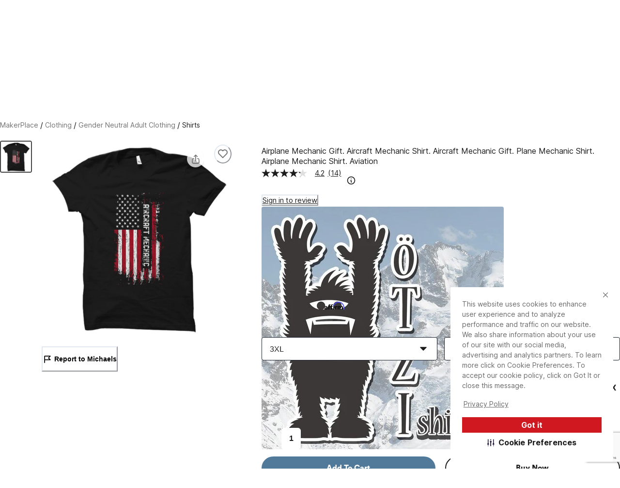

--- FILE ---
content_type: text/html; charset=utf-8
request_url: https://www.michaels.com/makerplace/product/airplane-mechanic-gift-aircraft-mechanic-shirt-aircraft-mechanic-gift-plane-mechanic-shirt-airplane-mechanic-shirt-aviation-245535679915606052
body_size: 31021
content:
<!DOCTYPE html><html lang="en_US"><head><script type="text/javascript" defer src="//static.platform.michaels.com/POC/renew_home_store.js?v=1.0.6"></script><meta charSet="utf-8" data-next-head=""/><meta name="viewport" content="width=device-width" data-next-head=""/><meta property="fb:app_id" content="730599950313572" data-next-head=""/><meta name="google-site-verification" content="4syGPN-mLJ8d8v5vVaan-SjNA7_WJ-oyxatszkLa0wM" data-next-head=""/><meta property="twitter:card" content="summary_large_image" data-next-head=""/><meta property="twitter:title" content="Airplane Mechanic Gift. Aircraft Mechanic Shirt. Aircraft Mechanic Gift. Plane Mechanic Shirt. Airplane Mechanic Shirt. Aviation | MakerPlace by Michaels" data-next-head=""/><meta property="twitter:description" content="Find unique  handmade Shirts on MakerPlace by Michaels. You will love our Airplane Mechanic Gift. Aircraft Mechanic Shirt. Aircraft Mechanic Gift. Plane Mechanic Shirt. Airplane Mechanic Shirt. Aviation." data-next-head=""/><meta property="twitter:image" content="https://static.platform.michaels.com/2c-prd/280153693948768.jpg" data-next-head=""/><meta property="twitter:site" content="@MichaelStores" data-next-head=""/><title data-next-head="">Airplane Mechanic Gift. Aircraft Mechanic Shirt. Aircraft Mechanic Gift. Plane Mechanic Shirt. Airplane Mechanic Shirt. Aviation | MakerPlace by Michaels</title><meta property="og:title" content="Airplane Mechanic Gift. Aircraft Mechanic Shirt. Aircraft Mechanic Gift. Plane Mechanic Shirt. Airplane Mechanic Shirt. Aviation | MakerPlace by Michaels" data-next-head=""/><meta name="description" content="Find unique  handmade Shirts on MakerPlace by Michaels. You will love our Airplane Mechanic Gift. Aircraft Mechanic Shirt. Aircraft Mechanic Gift. Plane Mechanic Shirt. Airplane Mechanic Shirt. Aviation." data-next-head=""/><meta property="og:description" content="Find unique  handmade Shirts on MakerPlace by Michaels. You will love our Airplane Mechanic Gift. Aircraft Mechanic Shirt. Aircraft Mechanic Gift. Plane Mechanic Shirt. Airplane Mechanic Shirt. Aviation." data-next-head=""/><meta name="keywords" content=" " data-next-head=""/><link rel="canonical" href="245535679915606016" data-next-head=""/><meta property="og:url" content="245535679915606016" data-next-head=""/><meta property="og:type" content="product" data-next-head=""/><meta property="og:siteName" content="Michaels" data-next-head=""/><meta property="og:image" content="https://static.platform.michaels.com/2c-prd/280153693948768.jpg" data-next-head=""/><meta property="og:locale" content="en_US" data-next-head=""/><meta property="og:price:amount" content="14.99" data-next-head=""/><meta property="og:price:currency" content="USD" data-next-head=""/><meta property="og:availability" content="instock" data-next-head=""/><meta property="og:brand" content="Airplane Mechanic Gift. Aircraft Mechanic Shirt. Aircraft Mechanic Gift. Plane Mechanic Shirt. Airplane Mechanic Shirt. Aviation" data-next-head=""/><meta name="bvDateModified" content="2026-01-24" data-next-head=""/><script type="application/ld+json" data-next-head="">{"@context":"http://schema.org","@type":"BreadcrumbList","itemListElement":[{"@type":"ListItem","position":"1","name":"MakerPlace by Michaels","item":"https://www.michaels.com/makerplace"},{"@type":"ListItem","position":"2","name":"Clothing","item":"https://www.michaels.com/makerplace/shop/clothing"},{"@type":"ListItem","position":"3","name":"Gender Neutral Adult Clothing","item":"https://www.michaels.com/makerplace/shop/clothing/gender-neutral-adult-clothing"},{"@type":"ListItem","position":"4","name":"Shirts","item":"https://www.michaels.com/makerplace/shop/clothing/gender-neutral-adult-clothing/shirts"},{"@type":"ListItem","position":"5","name":"Airplane Mechanic Gift. Aircraft Mechanic Shirt. Aircraft Mechanic Gift. Plane Mechanic Shirt. Airplane Mechanic Shirt. Aviation","item":"https://www.michaels.com/makerplace/product/airplane-mechanic-gift-aircraft-mechanic-shirt-aircraft-mechanic-gift-plane-mechanic-shirt-airplane-mechanic-shirt-aviation-245535679915606052"}]}</script><script type="application/ld+json" data-next-head="">[{"@context":"https://schema.org","@type":"ProductGroup","url":"https://www.michaels.com/makerplace/product/airplanemechanicgiftaircraftmechanicshirtaircraftmechanicgiftplanemechanicshirtairplanemechanicshirtaviation245535679915606052","@id":"https://www.michaels.com/makerplace/product/airplanemechanicgiftaircraftmechanicshirtaircraftmechanicgiftplanemechanicshirtairplanemechanicshirtaviation245535679915606052","name":"Airplane Mechanic Gift. Aircraft Mechanic Shirt. Aircraft Mechanic Gift. Plane Mechanic Shirt. Airplane Mechanic Shirt. Aviation","description":"Airplane Mechanic Gift. Aircraft Mechanic Shirt. Aircraft Mechanic Gift. Plane Mechanic Shirt. Airplane Mechanic Shirt. Aviation \n\nAll our shirts are custom made and we are excited to print the shirt for you!\n\n*** Shipping and Processing time ***\nProduction time: 1-4 business days\nU.S. Shipping time: 3-4 business days.\n\n*** International Orders ***\nDue to COVID-19 the shipping time on international orders is between 14-36 business days.\n\nMaterial Details Unisex Shirt:\n[+] 100% preshrunk cotton\n[+] Double-needle sleeve and bottom hem\n[+] Loose Fit\n\nSizes Unisex Shirt:\n[+] Small - (Width: 18\" - Length: 28\")\n[+] Medium - (Width: 20\" - Length: 29\")\n[+] Large - (Width: 22\" - Length: 30\")\n[+] XL - (Width: 24\" - Length: 31\")\n[+] XXL - (Width: 26\" - Length: 32\")\n[+] XXXL - (Width: 28\" - Length: 33\")","sku":"245535679915606016","image":["https://static.platform.michaels.com/2c-prd/280153693948768.jpg"],"offers":{"@type":"Offer","priceCurrency":"USD","price":14.99,"priceValidUntil":"2026-04-24","itemCondition":"https://schema.org/NewCondition","availability":"https://schema.org/InStock","url":"https://www.michaels.com/makerplace/product/airplanemechanicgiftaircraftmechanicshirtaircraftmechanicgiftplanemechanicshirtairplanemechanicshirtaviation245535679915606052"},"productGroupID":"245535679915606016","variesBy":["https://schema.org/size","https://schema.org/color"],"hasVariant":[{"@type":"Product","sku":"245535679915606017","name":"Airplane Mechanic Gift. Aircraft Mechanic Shirt. Aircraft Mechanic Gift. Plane Mechanic Shirt. Airplane Mechanic Shirt. Aviation, size: S , color: Black ","size":"S","color":"Black","image":"https://static.platform.michaels.com/2c-prd/280153693948768.jpg","offers":{"@type":"Offer","priceCurrency":"USD","price":14.99,"priceValidUntil":"2026-04-24","itemCondition":"https://schema.org/NewCondition","availability":"https://schema.org/InStock","url":"245535679915606017"}},{"@type":"Product","sku":"245535679915606018","name":"Airplane Mechanic Gift. Aircraft Mechanic Shirt. Aircraft Mechanic Gift. Plane Mechanic Shirt. Airplane Mechanic Shirt. Aviation, size: S , color: Navy ","size":"S","color":"Navy","image":"https://static.platform.michaels.com/2c-prd/280153693948768.jpg","offers":{"@type":"Offer","priceCurrency":"USD","price":14.99,"priceValidUntil":"2026-04-24","itemCondition":"https://schema.org/NewCondition","availability":"https://schema.org/InStock","url":"245535679915606018"}},{"@type":"Product","sku":"245535679915606019","name":"Airplane Mechanic Gift. Aircraft Mechanic Shirt. Aircraft Mechanic Gift. Plane Mechanic Shirt. Airplane Mechanic Shirt. Aviation, size: S , color: Dark Grey ","size":"S","color":"Dark Grey","image":"https://static.platform.michaels.com/2c-prd/280153693948768.jpg","offers":{"@type":"Offer","priceCurrency":"USD","price":14.99,"priceValidUntil":"2026-04-24","itemCondition":"https://schema.org/NewCondition","availability":"https://schema.org/InStock","url":"245535679915606019"}},{"@type":"Product","sku":"245535679915606020","name":"Airplane Mechanic Gift. Aircraft Mechanic Shirt. Aircraft Mechanic Gift. Plane Mechanic Shirt. Airplane Mechanic Shirt. Aviation, size: S , color: Red ","size":"S","color":"Red","image":"https://static.platform.michaels.com/2c-prd/280153693948768.jpg","offers":{"@type":"Offer","priceCurrency":"USD","price":14.99,"priceValidUntil":"2026-04-24","itemCondition":"https://schema.org/NewCondition","availability":"https://schema.org/InStock","url":"245535679915606020"}},{"@type":"Product","sku":"245535679915606021","name":"Airplane Mechanic Gift. Aircraft Mechanic Shirt. Aircraft Mechanic Gift. Plane Mechanic Shirt. Airplane Mechanic Shirt. Aviation, size: S , color: White ","size":"S","color":"White","image":"https://static.platform.michaels.com/2c-prd/280153693948768.jpg","offers":{"@type":"Offer","priceCurrency":"USD","price":14.99,"priceValidUntil":"2026-04-24","itemCondition":"https://schema.org/NewCondition","availability":"https://schema.org/InStock","url":"245535679915606021"}},{"@type":"Product","sku":"245535679915606022","name":"Airplane Mechanic Gift. Aircraft Mechanic Shirt. Aircraft Mechanic Gift. Plane Mechanic Shirt. Airplane Mechanic Shirt. Aviation, size: S , color: Light Blue ","size":"S","color":"Light Blue","image":"https://static.platform.michaels.com/2c-prd/280153693948768.jpg","offers":{"@type":"Offer","priceCurrency":"USD","price":14.99,"priceValidUntil":"2026-04-24","itemCondition":"https://schema.org/NewCondition","availability":"https://schema.org/InStock","url":"245535679915606022"}},{"@type":"Product","sku":"245535679915606023","name":"Airplane Mechanic Gift. Aircraft Mechanic Shirt. Aircraft Mechanic Gift. Plane Mechanic Shirt. Airplane Mechanic Shirt. Aviation, size: S , color: Blue ","size":"S","color":"Blue","image":"https://static.platform.michaels.com/2c-prd/280153693948768.jpg","offers":{"@type":"Offer","priceCurrency":"USD","price":14.99,"priceValidUntil":"2026-04-24","itemCondition":"https://schema.org/NewCondition","availability":"https://schema.org/InStock","url":"245535679915606023"}},{"@type":"Product","sku":"245535679915606024","name":"Airplane Mechanic Gift. Aircraft Mechanic Shirt. Aircraft Mechanic Gift. Plane Mechanic Shirt. Airplane Mechanic Shirt. Aviation, size: M , color: Black ","size":"M","color":"Black","image":"https://static.platform.michaels.com/2c-prd/280153693948768.jpg","offers":{"@type":"Offer","priceCurrency":"USD","price":16.99,"priceValidUntil":"2026-04-24","itemCondition":"https://schema.org/NewCondition","availability":"https://schema.org/InStock","url":"245535679915606024"}},{"@type":"Product","sku":"245535679915606025","name":"Airplane Mechanic Gift. Aircraft Mechanic Shirt. Aircraft Mechanic Gift. Plane Mechanic Shirt. Airplane Mechanic Shirt. Aviation, size: M , color: Navy ","size":"M","color":"Navy","image":"https://static.platform.michaels.com/2c-prd/280153693948768.jpg","offers":{"@type":"Offer","priceCurrency":"USD","price":16.99,"priceValidUntil":"2026-04-24","itemCondition":"https://schema.org/NewCondition","availability":"https://schema.org/InStock","url":"245535679915606025"}},{"@type":"Product","sku":"245535679915606026","name":"Airplane Mechanic Gift. Aircraft Mechanic Shirt. Aircraft Mechanic Gift. Plane Mechanic Shirt. Airplane Mechanic Shirt. Aviation, size: M , color: Dark Grey ","size":"M","color":"Dark Grey","image":"https://static.platform.michaels.com/2c-prd/280153693948768.jpg","offers":{"@type":"Offer","priceCurrency":"USD","price":16.99,"priceValidUntil":"2026-04-24","itemCondition":"https://schema.org/NewCondition","availability":"https://schema.org/InStock","url":"245535679915606026"}},{"@type":"Product","sku":"245535679915606027","name":"Airplane Mechanic Gift. Aircraft Mechanic Shirt. Aircraft Mechanic Gift. Plane Mechanic Shirt. Airplane Mechanic Shirt. Aviation, size: M , color: Red ","size":"M","color":"Red","image":"https://static.platform.michaels.com/2c-prd/280153693948768.jpg","offers":{"@type":"Offer","priceCurrency":"USD","price":16.99,"priceValidUntil":"2026-04-24","itemCondition":"https://schema.org/NewCondition","availability":"https://schema.org/InStock","url":"245535679915606027"}},{"@type":"Product","sku":"245535679915606028","name":"Airplane Mechanic Gift. Aircraft Mechanic Shirt. Aircraft Mechanic Gift. Plane Mechanic Shirt. Airplane Mechanic Shirt. Aviation, size: M , color: White ","size":"M","color":"White","image":"https://static.platform.michaels.com/2c-prd/280153693948768.jpg","offers":{"@type":"Offer","priceCurrency":"USD","price":16.99,"priceValidUntil":"2026-04-24","itemCondition":"https://schema.org/NewCondition","availability":"https://schema.org/InStock","url":"245535679915606028"}},{"@type":"Product","sku":"245535679915606029","name":"Airplane Mechanic Gift. Aircraft Mechanic Shirt. Aircraft Mechanic Gift. Plane Mechanic Shirt. Airplane Mechanic Shirt. Aviation, size: M , color: Light Blue ","size":"M","color":"Light Blue","image":"https://static.platform.michaels.com/2c-prd/280153693948768.jpg","offers":{"@type":"Offer","priceCurrency":"USD","price":16.99,"priceValidUntil":"2026-04-24","itemCondition":"https://schema.org/NewCondition","availability":"https://schema.org/InStock","url":"245535679915606029"}},{"@type":"Product","sku":"245535679915606030","name":"Airplane Mechanic Gift. Aircraft Mechanic Shirt. Aircraft Mechanic Gift. Plane Mechanic Shirt. Airplane Mechanic Shirt. Aviation, size: M , color: Blue ","size":"M","color":"Blue","image":"https://static.platform.michaels.com/2c-prd/280153693948768.jpg","offers":{"@type":"Offer","priceCurrency":"USD","price":16.99,"priceValidUntil":"2026-04-24","itemCondition":"https://schema.org/NewCondition","availability":"https://schema.org/InStock","url":"245535679915606030"}},{"@type":"Product","sku":"245535679915606031","name":"Airplane Mechanic Gift. Aircraft Mechanic Shirt. Aircraft Mechanic Gift. Plane Mechanic Shirt. Airplane Mechanic Shirt. Aviation, size: L , color: Black ","size":"L","color":"Black","image":"https://static.platform.michaels.com/2c-prd/280153693948768.jpg","offers":{"@type":"Offer","priceCurrency":"USD","price":16.99,"priceValidUntil":"2026-04-24","itemCondition":"https://schema.org/NewCondition","availability":"https://schema.org/InStock","url":"245535679915606031"}},{"@type":"Product","sku":"245535679915606032","name":"Airplane Mechanic Gift. Aircraft Mechanic Shirt. Aircraft Mechanic Gift. Plane Mechanic Shirt. Airplane Mechanic Shirt. Aviation, size: L , color: Navy ","size":"L","color":"Navy","image":"https://static.platform.michaels.com/2c-prd/280153693948768.jpg","offers":{"@type":"Offer","priceCurrency":"USD","price":16.99,"priceValidUntil":"2026-04-24","itemCondition":"https://schema.org/NewCondition","availability":"https://schema.org/InStock","url":"245535679915606032"}},{"@type":"Product","sku":"245535679915606033","name":"Airplane Mechanic Gift. Aircraft Mechanic Shirt. Aircraft Mechanic Gift. Plane Mechanic Shirt. Airplane Mechanic Shirt. Aviation, size: L , color: Dark Grey ","size":"L","color":"Dark Grey","image":"https://static.platform.michaels.com/2c-prd/280153693948768.jpg","offers":{"@type":"Offer","priceCurrency":"USD","price":16.99,"priceValidUntil":"2026-04-24","itemCondition":"https://schema.org/NewCondition","availability":"https://schema.org/InStock","url":"245535679915606033"}},{"@type":"Product","sku":"245535679915606034","name":"Airplane Mechanic Gift. Aircraft Mechanic Shirt. Aircraft Mechanic Gift. Plane Mechanic Shirt. Airplane Mechanic Shirt. Aviation, size: L , color: Red ","size":"L","color":"Red","image":"https://static.platform.michaels.com/2c-prd/280153693948768.jpg","offers":{"@type":"Offer","priceCurrency":"USD","price":16.99,"priceValidUntil":"2026-04-24","itemCondition":"https://schema.org/NewCondition","availability":"https://schema.org/InStock","url":"245535679915606034"}},{"@type":"Product","sku":"245535679915606035","name":"Airplane Mechanic Gift. Aircraft Mechanic Shirt. Aircraft Mechanic Gift. Plane Mechanic Shirt. Airplane Mechanic Shirt. Aviation, size: L , color: White ","size":"L","color":"White","image":"https://static.platform.michaels.com/2c-prd/280153693948768.jpg","offers":{"@type":"Offer","priceCurrency":"USD","price":16.99,"priceValidUntil":"2026-04-24","itemCondition":"https://schema.org/NewCondition","availability":"https://schema.org/InStock","url":"245535679915606035"}},{"@type":"Product","sku":"245535679915606036","name":"Airplane Mechanic Gift. Aircraft Mechanic Shirt. Aircraft Mechanic Gift. Plane Mechanic Shirt. Airplane Mechanic Shirt. Aviation, size: L , color: Light Blue ","size":"L","color":"Light Blue","image":"https://static.platform.michaels.com/2c-prd/280153693948768.jpg","offers":{"@type":"Offer","priceCurrency":"USD","price":16.99,"priceValidUntil":"2026-04-24","itemCondition":"https://schema.org/NewCondition","availability":"https://schema.org/InStock","url":"245535679915606036"}},{"@type":"Product","sku":"245535679915606037","name":"Airplane Mechanic Gift. Aircraft Mechanic Shirt. Aircraft Mechanic Gift. Plane Mechanic Shirt. Airplane Mechanic Shirt. Aviation, size: L , color: Blue ","size":"L","color":"Blue","image":"https://static.platform.michaels.com/2c-prd/280153693948768.jpg","offers":{"@type":"Offer","priceCurrency":"USD","price":16.99,"priceValidUntil":"2026-04-24","itemCondition":"https://schema.org/NewCondition","availability":"https://schema.org/InStock","url":"245535679915606037"}},{"@type":"Product","sku":"245535679915606038","name":"Airplane Mechanic Gift. Aircraft Mechanic Shirt. Aircraft Mechanic Gift. Plane Mechanic Shirt. Airplane Mechanic Shirt. Aviation, size: XL , color: Black ","size":"XL","color":"Black","image":"https://static.platform.michaels.com/2c-prd/280153693948768.jpg","offers":{"@type":"Offer","priceCurrency":"USD","price":16.99,"priceValidUntil":"2026-04-24","itemCondition":"https://schema.org/NewCondition","availability":"https://schema.org/InStock","url":"245535679915606038"}},{"@type":"Product","sku":"245535679915606039","name":"Airplane Mechanic Gift. Aircraft Mechanic Shirt. Aircraft Mechanic Gift. Plane Mechanic Shirt. Airplane Mechanic Shirt. Aviation, size: XL , color: Navy ","size":"XL","color":"Navy","image":"https://static.platform.michaels.com/2c-prd/280153693948768.jpg","offers":{"@type":"Offer","priceCurrency":"USD","price":16.99,"priceValidUntil":"2026-04-24","itemCondition":"https://schema.org/NewCondition","availability":"https://schema.org/InStock","url":"245535679915606039"}},{"@type":"Product","sku":"245535679915606040","name":"Airplane Mechanic Gift. Aircraft Mechanic Shirt. Aircraft Mechanic Gift. Plane Mechanic Shirt. Airplane Mechanic Shirt. Aviation, size: XL , color: Dark Grey ","size":"XL","color":"Dark Grey","image":"https://static.platform.michaels.com/2c-prd/280153693948768.jpg","offers":{"@type":"Offer","priceCurrency":"USD","price":16.99,"priceValidUntil":"2026-04-24","itemCondition":"https://schema.org/NewCondition","availability":"https://schema.org/InStock","url":"245535679915606040"}},{"@type":"Product","sku":"245535679915606041","name":"Airplane Mechanic Gift. Aircraft Mechanic Shirt. Aircraft Mechanic Gift. Plane Mechanic Shirt. Airplane Mechanic Shirt. Aviation, size: XL , color: Red ","size":"XL","color":"Red","image":"https://static.platform.michaels.com/2c-prd/280153693948768.jpg","offers":{"@type":"Offer","priceCurrency":"USD","price":16.99,"priceValidUntil":"2026-04-24","itemCondition":"https://schema.org/NewCondition","availability":"https://schema.org/InStock","url":"245535679915606041"}},{"@type":"Product","sku":"245535679915606042","name":"Airplane Mechanic Gift. Aircraft Mechanic Shirt. Aircraft Mechanic Gift. Plane Mechanic Shirt. Airplane Mechanic Shirt. Aviation, size: XL , color: White ","size":"XL","color":"White","image":"https://static.platform.michaels.com/2c-prd/280153693948768.jpg","offers":{"@type":"Offer","priceCurrency":"USD","price":16.99,"priceValidUntil":"2026-04-24","itemCondition":"https://schema.org/NewCondition","availability":"https://schema.org/InStock","url":"245535679915606042"}},{"@type":"Product","sku":"245535679915606043","name":"Airplane Mechanic Gift. Aircraft Mechanic Shirt. Aircraft Mechanic Gift. Plane Mechanic Shirt. Airplane Mechanic Shirt. Aviation, size: XL , color: Light Blue ","size":"XL","color":"Light Blue","image":"https://static.platform.michaels.com/2c-prd/280153693948768.jpg","offers":{"@type":"Offer","priceCurrency":"USD","price":16.99,"priceValidUntil":"2026-04-24","itemCondition":"https://schema.org/NewCondition","availability":"https://schema.org/InStock","url":"245535679915606043"}},{"@type":"Product","sku":"245535679915606044","name":"Airplane Mechanic Gift. Aircraft Mechanic Shirt. Aircraft Mechanic Gift. Plane Mechanic Shirt. Airplane Mechanic Shirt. Aviation, size: XL , color: Blue ","size":"XL","color":"Blue","image":"https://static.platform.michaels.com/2c-prd/280153693948768.jpg","offers":{"@type":"Offer","priceCurrency":"USD","price":16.99,"priceValidUntil":"2026-04-24","itemCondition":"https://schema.org/NewCondition","availability":"https://schema.org/InStock","url":"245535679915606044"}},{"@type":"Product","sku":"245535679915606045","name":"Airplane Mechanic Gift. Aircraft Mechanic Shirt. Aircraft Mechanic Gift. Plane Mechanic Shirt. Airplane Mechanic Shirt. Aviation, size: 2XL , color: Black ","size":"2XL","color":"Black","image":"https://static.platform.michaels.com/2c-prd/280153693948768.jpg","offers":{"@type":"Offer","priceCurrency":"USD","price":16.99,"priceValidUntil":"2026-04-24","itemCondition":"https://schema.org/NewCondition","availability":"https://schema.org/InStock","url":"245535679915606045"}},{"@type":"Product","sku":"245535679915606046","name":"Airplane Mechanic Gift. Aircraft Mechanic Shirt. Aircraft Mechanic Gift. Plane Mechanic Shirt. Airplane Mechanic Shirt. Aviation, size: 2XL , color: Navy ","size":"2XL","color":"Navy","image":"https://static.platform.michaels.com/2c-prd/280153693948768.jpg","offers":{"@type":"Offer","priceCurrency":"USD","price":16.99,"priceValidUntil":"2026-04-24","itemCondition":"https://schema.org/NewCondition","availability":"https://schema.org/InStock","url":"245535679915606046"}},{"@type":"Product","sku":"245535679915606047","name":"Airplane Mechanic Gift. Aircraft Mechanic Shirt. Aircraft Mechanic Gift. Plane Mechanic Shirt. Airplane Mechanic Shirt. Aviation, size: 2XL , color: Dark Grey ","size":"2XL","color":"Dark Grey","image":"https://static.platform.michaels.com/2c-prd/280153693948768.jpg","offers":{"@type":"Offer","priceCurrency":"USD","price":16.99,"priceValidUntil":"2026-04-24","itemCondition":"https://schema.org/NewCondition","availability":"https://schema.org/InStock","url":"245535679915606047"}},{"@type":"Product","sku":"245535679915606048","name":"Airplane Mechanic Gift. Aircraft Mechanic Shirt. Aircraft Mechanic Gift. Plane Mechanic Shirt. Airplane Mechanic Shirt. Aviation, size: 2XL , color: Red ","size":"2XL","color":"Red","image":"https://static.platform.michaels.com/2c-prd/280153693948768.jpg","offers":{"@type":"Offer","priceCurrency":"USD","price":16.99,"priceValidUntil":"2026-04-24","itemCondition":"https://schema.org/NewCondition","availability":"https://schema.org/InStock","url":"245535679915606048"}},{"@type":"Product","sku":"245535679915606049","name":"Airplane Mechanic Gift. Aircraft Mechanic Shirt. Aircraft Mechanic Gift. Plane Mechanic Shirt. Airplane Mechanic Shirt. Aviation, size: 2XL , color: White ","size":"2XL","color":"White","image":"https://static.platform.michaels.com/2c-prd/280153693948768.jpg","offers":{"@type":"Offer","priceCurrency":"USD","price":16.99,"priceValidUntil":"2026-04-24","itemCondition":"https://schema.org/NewCondition","availability":"https://schema.org/InStock","url":"245535679915606049"}},{"@type":"Product","sku":"245535679915606050","name":"Airplane Mechanic Gift. Aircraft Mechanic Shirt. Aircraft Mechanic Gift. Plane Mechanic Shirt. Airplane Mechanic Shirt. Aviation, size: 2XL , color: Light Blue ","size":"2XL","color":"Light Blue","image":"https://static.platform.michaels.com/2c-prd/280153693948768.jpg","offers":{"@type":"Offer","priceCurrency":"USD","price":16.99,"priceValidUntil":"2026-04-24","itemCondition":"https://schema.org/NewCondition","availability":"https://schema.org/InStock","url":"245535679915606050"}},{"@type":"Product","sku":"245535679915606051","name":"Airplane Mechanic Gift. Aircraft Mechanic Shirt. Aircraft Mechanic Gift. Plane Mechanic Shirt. Airplane Mechanic Shirt. Aviation, size: 2XL , color: Blue ","size":"2XL","color":"Blue","image":"https://static.platform.michaels.com/2c-prd/280153693948768.jpg","offers":{"@type":"Offer","priceCurrency":"USD","price":16.99,"priceValidUntil":"2026-04-24","itemCondition":"https://schema.org/NewCondition","availability":"https://schema.org/InStock","url":"245535679915606051"}},{"@type":"Product","sku":"245535679915606052","name":"Airplane Mechanic Gift. Aircraft Mechanic Shirt. Aircraft Mechanic Gift. Plane Mechanic Shirt. Airplane Mechanic Shirt. Aviation, size: 3XL , color: Black ","size":"3XL","color":"Black","image":"https://static.platform.michaels.com/2c-prd/280153693948768.jpg","offers":{"@type":"Offer","priceCurrency":"USD","price":16.99,"priceValidUntil":"2026-04-24","itemCondition":"https://schema.org/NewCondition","availability":"https://schema.org/InStock","url":"245535679915606052"}},{"@type":"Product","sku":"245535679915606053","name":"Airplane Mechanic Gift. Aircraft Mechanic Shirt. Aircraft Mechanic Gift. Plane Mechanic Shirt. Airplane Mechanic Shirt. Aviation, size: 3XL , color: Navy ","size":"3XL","color":"Navy","image":"https://static.platform.michaels.com/2c-prd/280153693948768.jpg","offers":{"@type":"Offer","priceCurrency":"USD","price":16.99,"priceValidUntil":"2026-04-24","itemCondition":"https://schema.org/NewCondition","availability":"https://schema.org/InStock","url":"245535679915606053"}},{"@type":"Product","sku":"245535679915606054","name":"Airplane Mechanic Gift. Aircraft Mechanic Shirt. Aircraft Mechanic Gift. Plane Mechanic Shirt. Airplane Mechanic Shirt. Aviation, size: 3XL , color: Dark Grey ","size":"3XL","color":"Dark Grey","image":"https://static.platform.michaels.com/2c-prd/280153693948768.jpg","offers":{"@type":"Offer","priceCurrency":"USD","price":16.99,"priceValidUntil":"2026-04-24","itemCondition":"https://schema.org/NewCondition","availability":"https://schema.org/InStock","url":"245535679915606054"}},{"@type":"Product","sku":"245535679915606055","name":"Airplane Mechanic Gift. Aircraft Mechanic Shirt. Aircraft Mechanic Gift. Plane Mechanic Shirt. Airplane Mechanic Shirt. Aviation, size: 3XL , color: Red ","size":"3XL","color":"Red","image":"https://static.platform.michaels.com/2c-prd/280153693948768.jpg","offers":{"@type":"Offer","priceCurrency":"USD","price":16.99,"priceValidUntil":"2026-04-24","itemCondition":"https://schema.org/NewCondition","availability":"https://schema.org/InStock","url":"245535679915606055"}},{"@type":"Product","sku":"245535679915606056","name":"Airplane Mechanic Gift. Aircraft Mechanic Shirt. Aircraft Mechanic Gift. Plane Mechanic Shirt. Airplane Mechanic Shirt. Aviation, size: 3XL , color: White ","size":"3XL","color":"White","image":"https://static.platform.michaels.com/2c-prd/280153693948768.jpg","offers":{"@type":"Offer","priceCurrency":"USD","price":16.99,"priceValidUntil":"2026-04-24","itemCondition":"https://schema.org/NewCondition","availability":"https://schema.org/InStock","url":"245535679915606056"}},{"@type":"Product","sku":"245535679915606057","name":"Airplane Mechanic Gift. Aircraft Mechanic Shirt. Aircraft Mechanic Gift. Plane Mechanic Shirt. Airplane Mechanic Shirt. Aviation, size: 3XL , color: Light Blue ","size":"3XL","color":"Light Blue","image":"https://static.platform.michaels.com/2c-prd/280153693948768.jpg","offers":{"@type":"Offer","priceCurrency":"USD","price":16.99,"priceValidUntil":"2026-04-24","itemCondition":"https://schema.org/NewCondition","availability":"https://schema.org/InStock","url":"245535679915606057"}},{"@type":"Product","sku":"245535679915606058","name":"Airplane Mechanic Gift. Aircraft Mechanic Shirt. Aircraft Mechanic Gift. Plane Mechanic Shirt. Airplane Mechanic Shirt. Aviation, size: 3XL , color: Blue ","size":"3XL","color":"Blue","image":"https://static.platform.michaels.com/2c-prd/280153693948768.jpg","offers":{"@type":"Offer","priceCurrency":"USD","price":16.99,"priceValidUntil":"2026-04-24","itemCondition":"https://schema.org/NewCondition","availability":"https://schema.org/InStock","url":"245535679915606058"}},{"@type":"Product","sku":"245535679915606059","name":"Airplane Mechanic Gift. Aircraft Mechanic Shirt. Aircraft Mechanic Gift. Plane Mechanic Shirt. Airplane Mechanic Shirt. Aviation, size: 4XL , color: Black ","size":"4XL","color":"Black","image":"https://static.platform.michaels.com/2c-prd/280153693948768.jpg","offers":{"@type":"Offer","priceCurrency":"USD","price":16.99,"priceValidUntil":"2026-04-24","itemCondition":"https://schema.org/NewCondition","availability":"https://schema.org/InStock","url":"245535679915606059"}},{"@type":"Product","sku":"245535679915606060","name":"Airplane Mechanic Gift. Aircraft Mechanic Shirt. Aircraft Mechanic Gift. Plane Mechanic Shirt. Airplane Mechanic Shirt. Aviation, size: 4XL , color: Navy ","size":"4XL","color":"Navy","image":"https://static.platform.michaels.com/2c-prd/280153693948768.jpg","offers":{"@type":"Offer","priceCurrency":"USD","price":16.99,"priceValidUntil":"2026-04-24","itemCondition":"https://schema.org/NewCondition","availability":"https://schema.org/InStock","url":"245535679915606060"}},{"@type":"Product","sku":"245535679915606061","name":"Airplane Mechanic Gift. Aircraft Mechanic Shirt. Aircraft Mechanic Gift. Plane Mechanic Shirt. Airplane Mechanic Shirt. Aviation, size: 4XL , color: Dark Grey ","size":"4XL","color":"Dark Grey","image":"https://static.platform.michaels.com/2c-prd/280153693948768.jpg","offers":{"@type":"Offer","priceCurrency":"USD","price":16.99,"priceValidUntil":"2026-04-24","itemCondition":"https://schema.org/NewCondition","availability":"https://schema.org/InStock","url":"245535679915606061"}},{"@type":"Product","sku":"245535679915606062","name":"Airplane Mechanic Gift. Aircraft Mechanic Shirt. Aircraft Mechanic Gift. Plane Mechanic Shirt. Airplane Mechanic Shirt. Aviation, size: 4XL , color: Red ","size":"4XL","color":"Red","image":"https://static.platform.michaels.com/2c-prd/280153693948768.jpg","offers":{"@type":"Offer","priceCurrency":"USD","price":16.99,"priceValidUntil":"2026-04-24","itemCondition":"https://schema.org/NewCondition","availability":"https://schema.org/InStock","url":"245535679915606062"}},{"@type":"Product","sku":"245535679915606063","name":"Airplane Mechanic Gift. Aircraft Mechanic Shirt. Aircraft Mechanic Gift. Plane Mechanic Shirt. Airplane Mechanic Shirt. Aviation, size: 4XL , color: White ","size":"4XL","color":"White","image":"https://static.platform.michaels.com/2c-prd/280153693948768.jpg","offers":{"@type":"Offer","priceCurrency":"USD","price":16.99,"priceValidUntil":"2026-04-24","itemCondition":"https://schema.org/NewCondition","availability":"https://schema.org/InStock","url":"245535679915606063"}},{"@type":"Product","sku":"245535679915606064","name":"Airplane Mechanic Gift. Aircraft Mechanic Shirt. Aircraft Mechanic Gift. Plane Mechanic Shirt. Airplane Mechanic Shirt. Aviation, size: 4XL , color: Light Blue ","size":"4XL","color":"Light Blue","image":"https://static.platform.michaels.com/2c-prd/280153693948768.jpg","offers":{"@type":"Offer","priceCurrency":"USD","price":16.99,"priceValidUntil":"2026-04-24","itemCondition":"https://schema.org/NewCondition","availability":"https://schema.org/InStock","url":"245535679915606064"}},{"@type":"Product","sku":"245535679915606065","name":"Airplane Mechanic Gift. Aircraft Mechanic Shirt. Aircraft Mechanic Gift. Plane Mechanic Shirt. Airplane Mechanic Shirt. Aviation, size: 4XL , color: Blue ","size":"4XL","color":"Blue","image":"https://static.platform.michaels.com/2c-prd/280153693948768.jpg","offers":{"@type":"Offer","priceCurrency":"USD","price":16.99,"priceValidUntil":"2026-04-24","itemCondition":"https://schema.org/NewCondition","availability":"https://schema.org/InStock","url":"245535679915606065"}}]}]</script><link rel="dns-prefetch" href="https://imgs.michaels.com" crossorigin=""/><link rel="dns-prefetch" href="https://cdn.cookielaw.org" crossorigin=""/><link rel="dns-prefetch" href="https://akimages.shoplocal.com" crossorigin=""/><link rel="preconnect" href="https://static.platform.michaels.com" crossorigin=""/><link rel="preconnect" href="https://www.googletagmanager.com" crossorigin=""/><link rel="preload" as="font" href="https://static.platform.michaels.com/home-page/font/CircularXX-Thin.otf"/><style>
                .cc-banner * {
                  font-family: 'Inter', arial !important;
                  color: var(--Text-text-default, #1C1C1C) !important;
                }
                .cc-link * {
                  color: var(--Text-text-default, #1C1C1C) !important;
                  text-align: center !important;
                  /* Body/Body Bold */
                  font-family: Inter !important;
                  font-size: 16px !important;
                  font-style: normal !important;
                  font-weight: 700 !important;
                  line-height: 150% !important; /* 24px */
                  letter-spacing: 0.16px !important;
                }
                .cmp-body * {
                  font-family: 'Inter', arial !important;
                  color: #1C1C1C) !important;
                }
                .cc-btn   {
                  color: var(--Text-text-inverse, #FFF) !important;
                  text-align: center !important;
                  font-family: 'Inter', arial !important;
                  font-size: 16px !important;
                  font-weight: 700 !important;
                }  
                .cmp-body.cmp-multi-level .cmp-list-tile {
                  background-color:#FFF !important;
                  font-weight: 400 !important;
                  font-size: 12px !important;
                }
                .cmp-body.cmp-multi-level .cmp-list-tile-content h2 {
   
                   font-weight: 700 !important;
                   color: #1C1C1C) !important;
                }
                .cmp-body.cmp-multi-level .cmp-switch__status {
                   color: #1C1C1C) !important;
                   font-weight: 300 !important;
                } 
                .cmp-body.cmp-multi-level .cmp-details-view .cmp-details-header {
                   background-color:#FFF !important;
                } 
                .cmp-body.cmp-multi-level .cmp-accordion  {  
                   background-color:#FFF !important;
                } 
                 .cmp-body.cmp-multi-level .cmp-details-view .cmp-details-header {  
                   background-color:#FFF !important;
                } 
                 .cmp-body.cmp-multi-level .cmp-accordion__title { 
                   color: #1C1C1C) !important;
              } 
               .cmp-body.cmp-multi-level .cmp-accordion h2 {
                color: #1C1C1C) !important;
              }
                .cmp-body.cmp-multi-level .cmp-details-view .cmp-details-header h1 {
                  color: #1C1C1C) !important;
              }
                .cmp-body.cmp-multi-level .cmp-details-view .cmp-details-header {
                    color: #1C1C1C) !important;
              }
                 .cmp-tabs__desc, .cmp-first-party-cookie>p, .cmp-third-party-cookie>p {   
                  color: #1C1C1C) !important;
                  font-weight: 300 !important;
              }  
               .cmp-body.cmp-multi-level .cmp-details-view .cmp-details-header ul  {
                   font-weight: 400 !important;
                   color: #1C1C1C) !important;
               } 
                     .cmp-body.cmp-multi-level .cmp-accordion__sub-title a {
                   color: #1C1C1C)  !important;
               }  
               .cmp-body.cmp-multi-level .cmp-details-view .cmp-details-header>p:not(:last-child){
               font-weight: 400 !important;
               }  
               cmp-body.cmp-multi-level .cmp-list-tile-content p,{
               color: #1C1C1C) !important;
               } 
               .cmp-body .cmp-link-btn, .cmp-body.cmp-multi-level .cmp-link-btn{
                 color: #cf1820 !important;
               }
     
    
              </style><script>(function () {
                'use strict';
                function t() {
                  return 'xxxxxxxx-xxxx-4xxx-yxxx-xxxxxxxxxxxx'.replace(/[xy]/g, function (t) {
                    var e = (16 * Math.random()) | 0;
                    return ('x' === t ? e : (3 & e) | 8).toString(16);
                  });
                }
                function e(t) {
                  var e = Date.now() + 31104e6;
                  localStorage.setItem(
                    o,
                    JSON.stringify({ data: t, expires: e, priority: 2, userRelate: !1 })
                  ),
                    (document.cookie = ''
                      .concat(o, '=')
                      .concat(t, ';expires=')
                      .concat(new Date(e).toUTCString())
                      .concat(';path=/'));
                }
                var n, x, o;
                (o = 'MIK_uuid'),
                  (n = localStorage.getItem(o)),
                  (x = document.cookie.match(new RegExp(''.concat(o, '=(.*?);')))),
                  (n = n ? JSON.parse(n).data : null),
                  (x = x ? x[1] : null),
                  n || x || e(t()),
                  (x || n) && 36 === (null == (x = n = n || x) ? void 0 : x.length) ? e(n) : e(t());
              })();</script><script>window.dataLayer = window.dataLayer || [];</script><script async="" src="https://cdn-prod.securiti.ai/consent/cookie_banner/807f52e2-283e-436e-acba-4b4c2240b889/d69c4e5c-ec22-4b8a-b8d3-956d0e47d26a/google_consent_defaults.js"></script><script id="securiti-cookie-script" async="" src="https://cdn-prod.securiti.ai/consent/cookie-consent-sdk-loader.js" data-tenant-uuid="807f52e2-283e-436e-acba-4b4c2240b889" data-domain-uuid="d69c4e5c-ec22-4b8a-b8d3-956d0e47d26a" data-backend-url="https://app.securiti.ai" data-skip-css="false" defer=""></script><script id="securiti-auto-blocking-script" defer="" src="https://cdn-prod.securiti.ai/consent/auto_blocking/807f52e2-283e-436e-acba-4b4c2240b889/d69c4e5c-ec22-4b8a-b8d3-956d0e47d26a.js"></script><script src="https://cdn.optimizely.com/js/24389681160.js"></script><script>
              if ('scrollRestoration' in history) {
                history.scrollRestoration = 'manual';
              }
              if (!('IntersectionObserver' in window)) {
                var scriptIntersectionObserver = document.createElement('script');
                scriptIntersectionObserver.src =
                  'https://static.platform.michaels.com/google_js/intersection-observer.js';
                document.getElementsByTagName('head')[0].appendChild(scriptIntersectionObserver);
              }
                </script><script src="https://static.platform.michaels.com/common-files/production/frame_dependency_1.0.6_dll.js" type="text/javascript" defer=""></script><script src="https://static.platform.michaels.com/common-files/production/chakra_ui_1.0.6_dll.js" type="text/javascript" defer=""></script><script src="https://static.platform.michaels.com/common-files/production/tools_1.0.6_dll.js" type="text/javascript" defer=""></script><link rel="icon" href="https://static.platform.michaels.com/michaels-favicon.webp"/><link rel="preload" href="https://static.platform.michaels.com/_next/fgm/_next/static/css/c263348a574141b1.css" as="style"/><link rel="stylesheet" href="https://static.platform.michaels.com/_next/fgm/_next/static/css/c263348a574141b1.css" data-n-g=""/><link rel="preload" href="https://static.platform.michaels.com/_next/fgm/_next/static/css/427bd398598f36f7.css" as="style"/><link rel="stylesheet" href="https://static.platform.michaels.com/_next/fgm/_next/static/css/427bd398598f36f7.css" data-n-g=""/><noscript data-n-css=""></noscript><script defer="" nomodule="" src="https://static.platform.michaels.com/_next/fgm/_next/static/chunks/polyfills-42372ed130431b0a.js"></script><script defer="" src="https://static.platform.michaels.com/_next/fgm/_next/static/chunks/8293.725d9760a9429c3c.js"></script><script defer="" src="https://static.platform.michaels.com/_next/fgm/_next/static/chunks/6174.c15c41ccd88eedbd.js"></script><script src="https://static.platform.michaels.com/_next/fgm/_next/static/chunks/webpack-d0c966464f4959f7.js" defer=""></script><script src="https://static.platform.michaels.com/_next/fgm/_next/static/chunks/framework-b9fd9bcc3ecde907.js" defer=""></script><script src="https://static.platform.michaels.com/_next/fgm/_next/static/chunks/main-65913ef9e580ffa5.js" defer=""></script><script src="https://static.platform.michaels.com/_next/fgm/_next/static/chunks/mik-technology-3bc5631fa7017b80.js" defer=""></script><script src="https://static.platform.michaels.com/_next/fgm/_next/static/chunks/chakra-ui-51962f8b-7e8b08d21e7e81e8.js" defer=""></script><script src="https://static.platform.michaels.com/_next/fgm/_next/static/chunks/chakra-ui-00833fa6-c5eafde8927a040f.js" defer=""></script><script src="https://static.platform.michaels.com/_next/fgm/_next/static/chunks/michaels-ssr-1d8d6d0b58ceb6ff.js" defer=""></script><script src="https://static.platform.michaels.com/_next/fgm/_next/static/chunks/tools-c20c055d503ce839.js" defer=""></script><script src="https://static.platform.michaels.com/_next/fgm/_next/static/chunks/pages/_app-2f2f209f1fc098ae.js" defer=""></script><script src="https://static.platform.michaels.com/_next/fgm/_next/static/chunks/6db4aa4b-74ed63ac00f2ba8f.js" defer=""></script><script src="https://static.platform.michaels.com/_next/fgm/_next/static/chunks/7e42aecb-94f8c450c54b9556.js" defer=""></script><script src="https://static.platform.michaels.com/_next/fgm/_next/static/chunks/7081-90fb4f302dbed901.js" defer=""></script><script src="https://static.platform.michaels.com/_next/fgm/_next/static/chunks/1076-9286d17cfa091ba5.js" defer=""></script><script src="https://static.platform.michaels.com/_next/fgm/_next/static/chunks/5302-8759e8ea471e48a9.js" defer=""></script><script src="https://static.platform.michaels.com/_next/fgm/_next/static/chunks/pages/makerplace/product/LSBproductIdRSB-d9fea3eb942dceb1.js" defer=""></script><script src="https://static.platform.michaels.com/_next/fgm/_next/static/fgm-ssr-2025.12.29.45839-release-v3.24-dbef44b/_buildManifest.js" defer=""></script><script src="https://static.platform.michaels.com/_next/fgm/_next/static/fgm-ssr-2025.12.29.45839-release-v3.24-dbef44b/_ssgManifest.js" defer=""></script><style data-emotion="css "></style>
<script>(window.BOOMR_mq=window.BOOMR_mq||[]).push(["addVar",{"rua.upush":"false","rua.cpush":"false","rua.upre":"false","rua.cpre":"true","rua.uprl":"false","rua.cprl":"false","rua.cprf":"false","rua.trans":"SJ-af9a947c-dde6-45d9-a53b-03155133daa0","rua.cook":"true","rua.ims":"false","rua.ufprl":"false","rua.cfprl":"false","rua.isuxp":"false","rua.texp":"norulematch","rua.ceh":"false","rua.ueh":"false","rua.ieh.st":"0"}]);</script>
                              <script>!function(e){var n="https://s.go-mpulse.net/boomerang/";if("False"=="True")e.BOOMR_config=e.BOOMR_config||{},e.BOOMR_config.PageParams=e.BOOMR_config.PageParams||{},e.BOOMR_config.PageParams.pci=!0,n="https://s2.go-mpulse.net/boomerang/";if(window.BOOMR_API_key="GTC4Y-TZCSF-BEJTK-A6MFK-4SSZL",function(){function e(){if(!r){var e=document.createElement("script");e.id="boomr-scr-as",e.src=window.BOOMR.url,e.async=!0,o.appendChild(e),r=!0}}function t(e){r=!0;var n,t,a,i,d=document,O=window;if(window.BOOMR.snippetMethod=e?"if":"i",t=function(e,n){var t=d.createElement("script");t.id=n||"boomr-if-as",t.src=window.BOOMR.url,BOOMR_lstart=(new Date).getTime(),e=e||d.body,e.appendChild(t)},!window.addEventListener&&window.attachEvent&&navigator.userAgent.match(/MSIE [67]\./))return window.BOOMR.snippetMethod="s",void t(o,"boomr-async");a=document.createElement("IFRAME"),a.src="about:blank",a.title="",a.role="presentation",a.loading="eager",i=(a.frameElement||a).style,i.width=0,i.height=0,i.border=0,i.display="none",o.appendChild(a);try{O=a.contentWindow,d=O.document.open()}catch(_){n=document.domain,a.src="javascript:var d=document.open();d.domain='"+n+"';void 0;",O=a.contentWindow,d=O.document.open()}if(n)d._boomrl=function(){this.domain=n,t()},d.write("<bo"+"dy onload='document._boomrl();'>");else if(O._boomrl=function(){t()},O.addEventListener)O.addEventListener("load",O._boomrl,!1);else if(O.attachEvent)O.attachEvent("onload",O._boomrl);d.close()}function a(e){window.BOOMR_onload=e&&e.timeStamp||(new Date).getTime()}if(!window.BOOMR||!window.BOOMR.version&&!window.BOOMR.snippetExecuted){window.BOOMR=window.BOOMR||{},window.BOOMR.snippetStart=(new Date).getTime(),window.BOOMR.snippetExecuted=!0,window.BOOMR.snippetVersion=14,window.BOOMR.url=n+"GTC4Y-TZCSF-BEJTK-A6MFK-4SSZL";var i=document.currentScript||document.getElementsByTagName("script")[0],o=i.parentNode,r=!1,d=document.createElement("link");if(d.relList&&"function"==typeof d.relList.supports&&d.relList.supports("preload")&&"as"in d)window.BOOMR.snippetMethod="p",d.href=window.BOOMR.url,d.rel="preload",d.as="script",d.addEventListener("load",e),d.addEventListener("error",function(){t(!0)}),setTimeout(function(){if(!r)t(!0)},3e3),BOOMR_lstart=(new Date).getTime(),o.appendChild(d);else t(!1);if(window.addEventListener)window.addEventListener("load",a,!1);else if(window.attachEvent)window.attachEvent("onload",a)}}(),"".length>0)if(e&&"performance"in e&&e.performance&&"function"==typeof e.performance.setResourceTimingBufferSize)e.performance.setResourceTimingBufferSize();!function(){if(BOOMR=e.BOOMR||{},BOOMR.plugins=BOOMR.plugins||{},!BOOMR.plugins.AK){var n="true"=="true"?1:0,t="cookiepresent",a="ck6jfcyxzcobi2lvfqnq-f-4a5fdbcfa-clientnsv4-s.akamaihd.net",i="false"=="true"?2:1,o={"ak.v":"39","ak.cp":"449320","ak.ai":parseInt("287935",10),"ak.ol":"0","ak.cr":8,"ak.ipv":4,"ak.proto":"h2","ak.rid":"6a55ec7","ak.r":44387,"ak.a2":n,"ak.m":"a","ak.n":"essl","ak.bpcip":"18.188.146.0","ak.cport":49256,"ak.gh":"23.192.164.10","ak.quicv":"","ak.tlsv":"tls1.3","ak.0rtt":"","ak.0rtt.ed":"","ak.csrc":"-","ak.acc":"","ak.t":"1769286683","ak.ak":"hOBiQwZUYzCg5VSAfCLimQ==sA5m79NLkSfEoPeh0STyDEBqwaC5gGyLudr/uU2SVHwnLa8hepac5+Gmem3A15Y2CvcZDcW1skGaKLO9aQqh17KOVljwHQoT/QBX59KR0HSnP6HuaMxIiacKtDDpPtYXcedMG6xs4KxvTQl1MYR6kamOCSGqyAFYn/q9xwYYkNis2T31NyU549m5wqsYS2Tkuw7bz6ZBn0EsDLKmz1oneZOl7KGIPe0ZucgRpmtjwKXxcA7w+xpodIBXpxcBoKQydzM/+X/uHWT7ZXyrEhL6hn2tvWvWuVAkm7okzIHhEAuQMOUSsqxBfnNzWMgBlTiYuD4SJ4b74QSmhc6k+t9sWy2yVcJBcETzSwIBAfcW9HDDA5ga9g7Os9YmdOUllJE5vKitESfelrL6KxgPQ1RCiOE7Xj1KPBi+AbrpHQJBsec=","ak.pv":"558","ak.dpoabenc":"","ak.tf":i};if(""!==t)o["ak.ruds"]=t;var r={i:!1,av:function(n){var t="http.initiator";if(n&&(!n[t]||"spa_hard"===n[t]))o["ak.feo"]=void 0!==e.aFeoApplied?1:0,BOOMR.addVar(o)},rv:function(){var e=["ak.bpcip","ak.cport","ak.cr","ak.csrc","ak.gh","ak.ipv","ak.m","ak.n","ak.ol","ak.proto","ak.quicv","ak.tlsv","ak.0rtt","ak.0rtt.ed","ak.r","ak.acc","ak.t","ak.tf"];BOOMR.removeVar(e)}};BOOMR.plugins.AK={akVars:o,akDNSPreFetchDomain:a,init:function(){if(!r.i){var e=BOOMR.subscribe;e("before_beacon",r.av,null,null),e("onbeacon",r.rv,null,null),r.i=!0}return this},is_complete:function(){return!0}}}}()}(window);</script></head><body><noscript><iframe src="https://www.googletagmanager.com/ns.html?id=GTM-KWJFD3C"
            height="0" width="0" style="display:none;visibility:hidden"></iframe></noscript><div id="__next"><style data-emotion="css-global mi0v1k">:host,:root,[data-theme]{--chakra-ring-inset:var(--chakra-empty,/*!*/ /*!*/);--chakra-ring-offset-width:0px;--chakra-ring-offset-color:#fff;--chakra-ring-color:rgba(66, 153, 225, 0.6);--chakra-ring-offset-shadow:0 0 #0000;--chakra-ring-shadow:0 0 #0000;--chakra-space-x-reverse:0;--chakra-space-y-reverse:0;--chakra-colors-transparent:transparent;--chakra-colors-current:currentColor;--chakra-colors-black:#000000;--chakra-colors-white:#FFFFFF;--chakra-colors-whiteAlpha-50:rgba(255, 255, 255, 0.04);--chakra-colors-whiteAlpha-100:rgba(255, 255, 255, 0.06);--chakra-colors-whiteAlpha-200:rgba(255, 255, 255, 0.08);--chakra-colors-whiteAlpha-300:rgba(255, 255, 255, 0.16);--chakra-colors-whiteAlpha-400:rgba(255, 255, 255, 0.24);--chakra-colors-whiteAlpha-500:rgba(255, 255, 255, 0.36);--chakra-colors-whiteAlpha-600:rgba(255, 255, 255, 0.48);--chakra-colors-whiteAlpha-700:rgba(255, 255, 255, 0.64);--chakra-colors-whiteAlpha-800:rgba(255, 255, 255, 0.80);--chakra-colors-whiteAlpha-900:rgba(255, 255, 255, 0.92);--chakra-colors-blackAlpha-50:rgba(0, 0, 0, 0.04);--chakra-colors-blackAlpha-100:rgba(0, 0, 0, 0.06);--chakra-colors-blackAlpha-200:rgba(0, 0, 0, 0.08);--chakra-colors-blackAlpha-300:rgba(0, 0, 0, 0.16);--chakra-colors-blackAlpha-400:rgba(0, 0, 0, 0.24);--chakra-colors-blackAlpha-500:rgba(0, 0, 0, 0.36);--chakra-colors-blackAlpha-600:rgba(0, 0, 0, 0.48);--chakra-colors-blackAlpha-700:rgba(0, 0, 0, 0.64);--chakra-colors-blackAlpha-800:rgba(0, 0, 0, 0.80);--chakra-colors-blackAlpha-900:rgba(0, 0, 0, 0.92);--chakra-colors-gray-0:#FFFFFF;--chakra-colors-gray-25:#FBFBFB;--chakra-colors-gray-50:#F6F6F6;--chakra-colors-gray-100:#F2F2F2;--chakra-colors-gray-200:#EAEAEA;--chakra-colors-gray-250:#E1E1E1;--chakra-colors-gray-300:#CDCDCD;--chakra-colors-gray-400:#AEAEAE;--chakra-colors-gray-500:#909090;--chakra-colors-gray-600:#757575;--chakra-colors-gray-700:#5F5F5F;--chakra-colors-gray-800:#454545;--chakra-colors-gray-900:#303030;--chakra-colors-gray-1000:#1B1B1B;--chakra-colors-gray-1100:#000000;--chakra-colors-red-50:#FFF5F5;--chakra-colors-red-100:#FED7D7;--chakra-colors-red-200:#FEB2B2;--chakra-colors-red-300:#FC8181;--chakra-colors-red-400:#F56565;--chakra-colors-red-500:#E53E3E;--chakra-colors-red-600:#C53030;--chakra-colors-red-700:#9B2C2C;--chakra-colors-red-800:#822727;--chakra-colors-red-900:#63171B;--chakra-colors-orange-50:#FFFAF0;--chakra-colors-orange-100:#FEEBC8;--chakra-colors-orange-200:#FBD38D;--chakra-colors-orange-300:#F6AD55;--chakra-colors-orange-400:#ED8936;--chakra-colors-orange-500:#DD6B20;--chakra-colors-orange-600:#C05621;--chakra-colors-orange-700:#9C4221;--chakra-colors-orange-800:#7B341E;--chakra-colors-orange-900:#652B19;--chakra-colors-yellow-50:#FFFFF0;--chakra-colors-yellow-100:#FFF2DF;--chakra-colors-yellow-200:#F9E4BD;--chakra-colors-yellow-300:#F3CD85;--chakra-colors-yellow-400:#EFBC5C;--chakra-colors-yellow-500:#EBAB33;--chakra-colors-yellow-600:#CF8E14;--chakra-colors-yellow-700:#975A16;--chakra-colors-yellow-800:#744210;--chakra-colors-yellow-900:#5F370E;--chakra-colors-green-50:#F0FFF4;--chakra-colors-green-100:#E9F5F3;--chakra-colors-green-200:#BDE4DF;--chakra-colors-green-300:#7DCAC0;--chakra-colors-green-400:#4FB7AA;--chakra-colors-green-500:#009783;--chakra-colors-green-600:#007162;--chakra-colors-green-700:#276749;--chakra-colors-green-800:#22543D;--chakra-colors-green-900:#1C4532;--chakra-colors-teal-50:#E6FFFA;--chakra-colors-teal-100:#B2F5EA;--chakra-colors-teal-200:#81E6D9;--chakra-colors-teal-300:#4FD1C5;--chakra-colors-teal-400:#38B2AC;--chakra-colors-teal-500:#319795;--chakra-colors-teal-600:#2C7A7B;--chakra-colors-teal-700:#285E61;--chakra-colors-teal-800:#234E52;--chakra-colors-teal-900:#1D4044;--chakra-colors-blue-50:#ebf8ff;--chakra-colors-blue-100:#EBF5FC;--chakra-colors-blue-200:#D1E8F8;--chakra-colors-blue-300:#8CC0E1;--chakra-colors-blue-400:#4C9DCF;--chakra-colors-blue-500:#0475BC;--chakra-colors-blue-600:#024F7F;--chakra-colors-blue-700:#2c5282;--chakra-colors-blue-800:#2a4365;--chakra-colors-blue-900:#1A365D;--chakra-colors-cyan-50:#EDFDFD;--chakra-colors-cyan-100:#C4F1F9;--chakra-colors-cyan-200:#9DECF9;--chakra-colors-cyan-300:#76E4F7;--chakra-colors-cyan-400:#0BC5EA;--chakra-colors-cyan-500:#00B5D8;--chakra-colors-cyan-600:#00A3C4;--chakra-colors-cyan-700:#0987A0;--chakra-colors-cyan-800:#086F83;--chakra-colors-cyan-900:#065666;--chakra-colors-purple-50:#FAF5FF;--chakra-colors-purple-100:#E9EAF2;--chakra-colors-purple-200:#CFD1E4;--chakra-colors-purple-300:#A3A8CB;--chakra-colors-purple-400:#7E84B7;--chakra-colors-purple-500:#444E97;--chakra-colors-purple-600:#2C3261;--chakra-colors-purple-700:#553C9A;--chakra-colors-purple-800:#44337A;--chakra-colors-purple-900:#322659;--chakra-colors-pink-50:#FFF5F7;--chakra-colors-pink-100:#FED7E2;--chakra-colors-pink-200:#FBB6CE;--chakra-colors-pink-300:#F687B3;--chakra-colors-pink-400:#ED64A6;--chakra-colors-pink-500:#D53F8C;--chakra-colors-pink-600:#B83280;--chakra-colors-pink-700:#97266D;--chakra-colors-pink-800:#702459;--chakra-colors-pink-900:#521B41;--chakra-colors-linkedin-50:#E8F4F9;--chakra-colors-linkedin-100:#CFEDFB;--chakra-colors-linkedin-200:#9BDAF3;--chakra-colors-linkedin-300:#68C7EC;--chakra-colors-linkedin-400:#34B3E4;--chakra-colors-linkedin-500:#00A0DC;--chakra-colors-linkedin-600:#008CC9;--chakra-colors-linkedin-700:#0077B5;--chakra-colors-linkedin-800:#005E93;--chakra-colors-linkedin-900:#004471;--chakra-colors-facebook-50:#E8F4F9;--chakra-colors-facebook-100:#D9DEE9;--chakra-colors-facebook-200:#B7C2DA;--chakra-colors-facebook-300:#6482C0;--chakra-colors-facebook-400:#4267B2;--chakra-colors-facebook-500:#385898;--chakra-colors-facebook-600:#314E89;--chakra-colors-facebook-700:#29487D;--chakra-colors-facebook-800:#223B67;--chakra-colors-facebook-900:#1E355B;--chakra-colors-messenger-50:#D0E6FF;--chakra-colors-messenger-100:#B9DAFF;--chakra-colors-messenger-200:#A2CDFF;--chakra-colors-messenger-300:#7AB8FF;--chakra-colors-messenger-400:#2E90FF;--chakra-colors-messenger-500:#0078FF;--chakra-colors-messenger-600:#0063D1;--chakra-colors-messenger-700:#0052AC;--chakra-colors-messenger-800:#003C7E;--chakra-colors-messenger-900:#002C5C;--chakra-colors-whatsapp-50:#dffeec;--chakra-colors-whatsapp-100:#b9f5d0;--chakra-colors-whatsapp-200:#90edb3;--chakra-colors-whatsapp-300:#65e495;--chakra-colors-whatsapp-400:#3cdd78;--chakra-colors-whatsapp-500:#22c35e;--chakra-colors-whatsapp-600:#179848;--chakra-colors-whatsapp-700:#0c6c33;--chakra-colors-whatsapp-800:#01421c;--chakra-colors-whatsapp-900:#001803;--chakra-colors-twitter-50:#E5F4FD;--chakra-colors-twitter-100:#C8E9FB;--chakra-colors-twitter-200:#A8DCFA;--chakra-colors-twitter-300:#83CDF7;--chakra-colors-twitter-400:#57BBF5;--chakra-colors-twitter-500:#1DA1F2;--chakra-colors-twitter-600:#1A94DA;--chakra-colors-twitter-700:#1681BF;--chakra-colors-twitter-800:#136B9E;--chakra-colors-twitter-900:#0D4D71;--chakra-colors-telegram-50:#E3F2F9;--chakra-colors-telegram-100:#C5E4F3;--chakra-colors-telegram-200:#A2D4EC;--chakra-colors-telegram-300:#7AC1E4;--chakra-colors-telegram-400:#47A9DA;--chakra-colors-telegram-500:#0088CC;--chakra-colors-telegram-600:#007AB8;--chakra-colors-telegram-700:#006BA1;--chakra-colors-telegram-800:#005885;--chakra-colors-telegram-900:#003F5E;--chakra-colors-primary-default:#CF1F2E;--chakra-colors-secondary-1:#ED7064;--chakra-colors-secondary-2:#EBAB33;--chakra-colors-secondary-3:#009783;--chakra-colors-secondary-4:#0475BC;--chakra-colors-secondary-default:#1B1B1B;--chakra-colors-tertiary-1:#F8D2CB;--chakra-colors-tertiary-2:#FFF2DF;--chakra-colors-tertiary-3:#C5E4C8;--chakra-colors-tertiary-4:#D1E8F8;--chakra-colors-semantics-default:#1B1B1B;--chakra-colors-semantics-link-light:#EFF7FB;--chakra-colors-semantics-link:#0475BC;--chakra-colors-semantics-error-light:#FEF5F8;--chakra-colors-semantics-error:#EB003B;--chakra-colors-semantics-success-light:#ECF6F4;--chakra-colors-semantics-success:#00856D;--chakra-colors-semantics-success-dark:#006A57;--chakra-colors-semantics-info-light:#F3F3F3;--chakra-colors-semantics-info:#757575;--chakra-colors-semantics-info-dark:#454545;--chakra-colors-semantics-warning-light:#F8F3EC;--chakra-colors-semantics-warning:#A85D00;--chakra-colors-semantics-disabled:#CDCDCD;--chakra-colors-overlay-dark-bg:rgba(27, 27, 27, 0.75);--chakra-colors-peach-100:#FEF1EF;--chakra-colors-peach-200:#FFD8D5;--chakra-colors-peach-300:#FEB1AD;--chakra-colors-peach-400:#F18D83;--chakra-colors-peach-500:#ED7064;--chakra-colors-peach-600:#BF4D47;--chakra-borders-none:0;--chakra-borders-1px:1px solid;--chakra-borders-2px:2px solid;--chakra-borders-4px:4px solid;--chakra-borders-8px:8px solid;--chakra-fonts-heading:"ibm-plex-serif",'Georgia','Cambria','"Times New Roman"','Times','serif';--chakra-fonts-body:"Inter",-apple-system,BlinkMacSystemFont,"Segoe UI",Helvetica,Arial,sans-serif,"Apple Color Emoji","Segoe UI Emoji","Segoe UI Symbol";--chakra-fonts-mono:SFMono-Regular,Menlo,Monaco,Consolas,"Liberation Mono","Courier New",monospace;--chakra-fontSizes-3xs:0.5rem;--chakra-fontSizes-2xs:0.625rem;--chakra-fontSizes-xs:0.75rem;--chakra-fontSizes-sm:0.875rem;--chakra-fontSizes-md:1rem;--chakra-fontSizes-lg:1.25rem;--chakra-fontSizes-xl:1.5rem;--chakra-fontSizes-2xl:2rem;--chakra-fontSizes-3xl:2.25rem;--chakra-fontSizes-4xl:2.5rem;--chakra-fontSizes-5xl:3rem;--chakra-fontSizes-6xl:5rem;--chakra-fontSizes-7xl:4.5rem;--chakra-fontSizes-8xl:6rem;--chakra-fontSizes-9xl:8rem;--chakra-fontWeights-hairline:100;--chakra-fontWeights-thin:200;--chakra-fontWeights-light:300;--chakra-fontWeights-normal:400;--chakra-fontWeights-medium:500;--chakra-fontWeights-semibold:600;--chakra-fontWeights-bold:700;--chakra-fontWeights-extrabold:800;--chakra-fontWeights-black:900;--chakra-letterSpacings-tighter:-0.05em;--chakra-letterSpacings-tight:-0.025em;--chakra-letterSpacings-normal:0;--chakra-letterSpacings-wide:0.025em;--chakra-letterSpacings-wider:0.05em;--chakra-letterSpacings-widest:0.1em;--chakra-lineHeights-3:.75rem;--chakra-lineHeights-4:1rem;--chakra-lineHeights-5:1.25rem;--chakra-lineHeights-6:1.5rem;--chakra-lineHeights-7:1.75rem;--chakra-lineHeights-8:2rem;--chakra-lineHeights-9:2.25rem;--chakra-lineHeights-10:2.5rem;--chakra-lineHeights-11:2.75rem;--chakra-lineHeights-12:3rem;--chakra-lineHeights-14:3.5rem;--chakra-lineHeights-16:4rem;--chakra-lineHeights-17:4.5rem;--chakra-lineHeights-normal:normal;--chakra-lineHeights-none:1;--chakra-lineHeights-shorter:1.25;--chakra-lineHeights-short:1.375;--chakra-lineHeights-base:1.5;--chakra-lineHeights-tall:1.625;--chakra-lineHeights-taller:2;--chakra-radii-none:0;--chakra-radii-sm:0.125rem;--chakra-radii-base:0.25rem;--chakra-radii-md:0.375rem;--chakra-radii-lg:0.5rem;--chakra-radii-xl:0.75rem;--chakra-radii-2xl:1rem;--chakra-radii-3xl:1.5rem;--chakra-radii-full:9999px;--chakra-space-1:0.25rem;--chakra-space-2:0.5rem;--chakra-space-3:0.75rem;--chakra-space-4:1rem;--chakra-space-5:1.25rem;--chakra-space-6:1.5rem;--chakra-space-7:1.75rem;--chakra-space-8:2rem;--chakra-space-9:2.25rem;--chakra-space-10:2.5rem;--chakra-space-12:3rem;--chakra-space-14:3.5rem;--chakra-space-16:4rem;--chakra-space-20:5rem;--chakra-space-24:6rem;--chakra-space-28:7rem;--chakra-space-32:8rem;--chakra-space-36:9rem;--chakra-space-40:10rem;--chakra-space-44:11rem;--chakra-space-48:12rem;--chakra-space-52:13rem;--chakra-space-56:14rem;--chakra-space-60:15rem;--chakra-space-64:16rem;--chakra-space-72:18rem;--chakra-space-80:20rem;--chakra-space-96:24rem;--chakra-space-px:1px;--chakra-space-0-5:0.125rem;--chakra-space-1-5:0.375rem;--chakra-space-2-5:0.625rem;--chakra-space-3-5:0.875rem;--chakra-shadows-xs:0 0 0 1px rgba(0, 0, 0, 0.05);--chakra-shadows-sm:0 1px 2px 0 rgba(0, 0, 0, 0.05);--chakra-shadows-base:0 1px 3px 0 rgba(0, 0, 0, 0.1),0 1px 2px 0 rgba(0, 0, 0, 0.06);--chakra-shadows-md:0 4px 6px -1px rgba(0, 0, 0, 0.1),0 2px 4px -1px rgba(0, 0, 0, 0.06);--chakra-shadows-lg:0 10px 15px -3px rgba(0, 0, 0, 0.1),0 4px 6px -2px rgba(0, 0, 0, 0.05);--chakra-shadows-xl:0 20px 25px -5px rgba(0, 0, 0, 0.1),0 10px 10px -5px rgba(0, 0, 0, 0.04);--chakra-shadows-2xl:0 25px 50px -12px rgba(0, 0, 0, 0.25);--chakra-shadows-outline:0 0 0 3px rgba(66, 153, 225, 0.6);--chakra-shadows-inner:inset 0 2px 4px 0 rgba(0,0,0,0.06);--chakra-shadows-none:none;--chakra-shadows-dark-lg:rgba(0, 0, 0, 0.1) 0px 0px 0px 1px,rgba(0, 0, 0, 0.2) 0px 5px 10px,rgba(0, 0, 0, 0.4) 0px 15px 40px;--chakra-sizes-1:0.25rem;--chakra-sizes-2:0.5rem;--chakra-sizes-3:0.75rem;--chakra-sizes-4:1rem;--chakra-sizes-5:1.25rem;--chakra-sizes-6:1.5rem;--chakra-sizes-7:1.75rem;--chakra-sizes-8:2rem;--chakra-sizes-9:2.25rem;--chakra-sizes-10:2.5rem;--chakra-sizes-12:3rem;--chakra-sizes-14:3.5rem;--chakra-sizes-16:4rem;--chakra-sizes-20:5rem;--chakra-sizes-24:6rem;--chakra-sizes-28:7rem;--chakra-sizes-32:8rem;--chakra-sizes-36:9rem;--chakra-sizes-40:10rem;--chakra-sizes-44:11rem;--chakra-sizes-48:12rem;--chakra-sizes-52:13rem;--chakra-sizes-56:14rem;--chakra-sizes-60:15rem;--chakra-sizes-64:16rem;--chakra-sizes-72:18rem;--chakra-sizes-80:20rem;--chakra-sizes-96:24rem;--chakra-sizes-px:1px;--chakra-sizes-0-5:0.125rem;--chakra-sizes-1-5:0.375rem;--chakra-sizes-2-5:0.625rem;--chakra-sizes-3-5:0.875rem;--chakra-sizes-max:max-content;--chakra-sizes-min:min-content;--chakra-sizes-full:100%;--chakra-sizes-3xs:14rem;--chakra-sizes-2xs:16rem;--chakra-sizes-xs:20rem;--chakra-sizes-sm:24rem;--chakra-sizes-md:28rem;--chakra-sizes-lg:32rem;--chakra-sizes-xl:36rem;--chakra-sizes-2xl:42rem;--chakra-sizes-3xl:48rem;--chakra-sizes-4xl:56rem;--chakra-sizes-5xl:64rem;--chakra-sizes-6xl:72rem;--chakra-sizes-7xl:80rem;--chakra-sizes-8xl:90rem;--chakra-sizes-prose:60ch;--chakra-sizes-container-sm:640px;--chakra-sizes-container-md:768px;--chakra-sizes-container-lg:1024px;--chakra-sizes-container-xl:1280px;--chakra-zIndices-hide:-1;--chakra-zIndices-auto:auto;--chakra-zIndices-base:0;--chakra-zIndices-docked:10;--chakra-zIndices-dropdown:1000;--chakra-zIndices-sticky:1100;--chakra-zIndices-banner:1200;--chakra-zIndices-overlay:1300;--chakra-zIndices-modal:1400;--chakra-zIndices-popover:1500;--chakra-zIndices-skipLink:1600;--chakra-zIndices-toast:1700;--chakra-zIndices-tooltip:1800;--chakra-transition-property-common:background-color,border-color,color,fill,stroke,opacity,box-shadow,transform;--chakra-transition-property-colors:background-color,border-color,color,fill,stroke;--chakra-transition-property-dimensions:width,height;--chakra-transition-property-position:left,right,top,bottom;--chakra-transition-property-background:background-color,background-image,background-position;--chakra-transition-easing-ease-in:cubic-bezier(0.4, 0, 1, 1);--chakra-transition-easing-ease-out:cubic-bezier(0, 0, 0.2, 1);--chakra-transition-easing-ease-in-out:cubic-bezier(0.4, 0, 0.2, 1);--chakra-transition-duration-ultra-fast:50ms;--chakra-transition-duration-faster:100ms;--chakra-transition-duration-fast:150ms;--chakra-transition-duration-normal:200ms;--chakra-transition-duration-slow:300ms;--chakra-transition-duration-slower:400ms;--chakra-transition-duration-ultra-slow:500ms;--chakra-blur-none:0;--chakra-blur-sm:4px;--chakra-blur-base:8px;--chakra-blur-md:12px;--chakra-blur-lg:16px;--chakra-blur-xl:24px;--chakra-blur-2xl:40px;--chakra-blur-3xl:64px;--chakra-breakpoints-base:0em;--chakra-breakpoints-sm:375px;--chakra-breakpoints-md:640px;--chakra-breakpoints-lg:1024px;--chakra-breakpoints-xl:1440px;--chakra-breakpoints-2xl:96em;}.chakra-ui-light :host:not([data-theme]),.chakra-ui-light :root:not([data-theme]),.chakra-ui-light [data-theme]:not([data-theme]),[data-theme=light] :host:not([data-theme]),[data-theme=light] :root:not([data-theme]),[data-theme=light] [data-theme]:not([data-theme]),:host[data-theme=light],:root[data-theme=light],[data-theme][data-theme=light]{--chakra-colors-chakra-body-text:var(--chakra-colors-gray-800);--chakra-colors-chakra-body-bg:var(--chakra-colors-white);--chakra-colors-chakra-border-color:var(--chakra-colors-gray-200);--chakra-colors-chakra-inverse-text:var(--chakra-colors-white);--chakra-colors-chakra-subtle-bg:var(--chakra-colors-gray-100);--chakra-colors-chakra-subtle-text:var(--chakra-colors-gray-600);--chakra-colors-chakra-placeholder-color:var(--chakra-colors-gray-500);}.chakra-ui-dark :host:not([data-theme]),.chakra-ui-dark :root:not([data-theme]),.chakra-ui-dark [data-theme]:not([data-theme]),[data-theme=dark] :host:not([data-theme]),[data-theme=dark] :root:not([data-theme]),[data-theme=dark] [data-theme]:not([data-theme]),:host[data-theme=dark],:root[data-theme=dark],[data-theme][data-theme=dark]{--chakra-colors-chakra-body-text:var(--chakra-colors-whiteAlpha-900);--chakra-colors-chakra-body-bg:var(--chakra-colors-gray-800);--chakra-colors-chakra-border-color:var(--chakra-colors-whiteAlpha-300);--chakra-colors-chakra-inverse-text:var(--chakra-colors-gray-800);--chakra-colors-chakra-subtle-bg:var(--chakra-colors-gray-700);--chakra-colors-chakra-subtle-text:var(--chakra-colors-gray-400);--chakra-colors-chakra-placeholder-color:var(--chakra-colors-whiteAlpha-400);}</style><style data-emotion="css-global fubdgu">html{line-height:1.5;-webkit-text-size-adjust:100%;font-family:system-ui,sans-serif;-webkit-font-smoothing:antialiased;text-rendering:optimizeLegibility;-moz-osx-font-smoothing:grayscale;touch-action:manipulation;}body{position:relative;min-height:100%;margin:0;font-feature-settings:"kern";}:where(*, *::before, *::after){border-width:0;border-style:solid;box-sizing:border-box;word-wrap:break-word;}main{display:block;}hr{border-top-width:1px;box-sizing:content-box;height:0;overflow:visible;}:where(pre, code, kbd,samp){font-family:SFMono-Regular,Menlo,Monaco,Consolas,monospace;font-size:1em;}a{background-color:transparent;color:inherit;-webkit-text-decoration:inherit;text-decoration:inherit;}abbr[title]{border-bottom:none;-webkit-text-decoration:underline;text-decoration:underline;-webkit-text-decoration:underline dotted;-webkit-text-decoration:underline dotted;text-decoration:underline dotted;}:where(b, strong){font-weight:bold;}small{font-size:80%;}:where(sub,sup){font-size:75%;line-height:0;position:relative;vertical-align:baseline;}sub{bottom:-0.25em;}sup{top:-0.5em;}img{border-style:none;}:where(button, input, optgroup, select, textarea){font-family:inherit;font-size:100%;line-height:1.15;margin:0;}:where(button, input){overflow:visible;}:where(button, select){text-transform:none;}:where(
          button::-moz-focus-inner,
          [type="button"]::-moz-focus-inner,
          [type="reset"]::-moz-focus-inner,
          [type="submit"]::-moz-focus-inner
        ){border-style:none;padding:0;}fieldset{padding:0.35em 0.75em 0.625em;}legend{box-sizing:border-box;color:inherit;display:table;max-width:100%;padding:0;white-space:normal;}progress{vertical-align:baseline;}textarea{overflow:auto;}:where([type="checkbox"], [type="radio"]){box-sizing:border-box;padding:0;}input[type="number"]::-webkit-inner-spin-button,input[type="number"]::-webkit-outer-spin-button{-webkit-appearance:none!important;}input[type="number"]{-moz-appearance:textfield;}input[type="search"]{-webkit-appearance:textfield;outline-offset:-2px;}input[type="search"]::-webkit-search-decoration{-webkit-appearance:none!important;}::-webkit-file-upload-button{-webkit-appearance:button;font:inherit;}details{display:block;}summary{display:-webkit-box;display:-webkit-list-item;display:-ms-list-itembox;display:list-item;}template{display:none;}[hidden]{display:none!important;}:where(
          blockquote,
          dl,
          dd,
          h1,
          h2,
          h3,
          h4,
          h5,
          h6,
          hr,
          figure,
          p,
          pre
        ){margin:0;}button{background:transparent;padding:0;}fieldset{margin:0;padding:0;}:where(ol, ul){margin:0;padding:0;}textarea{resize:vertical;}:where(button, [role="button"]){cursor:pointer;}button::-moz-focus-inner{border:0!important;}table{border-collapse:collapse;}:where(h1, h2, h3, h4, h5, h6){font-size:inherit;font-weight:inherit;}:where(button, input, optgroup, select, textarea){padding:0;line-height:inherit;color:inherit;}:where(img, svg, video, canvas, audio, iframe, embed, object){display:block;}:where(img, video){max-width:100%;height:auto;}[data-js-focus-visible] :focus:not([data-focus-visible-added]):not(
          [data-focus-visible-disabled]
        ){outline:none;box-shadow:none;}select::-ms-expand{display:none;}:root,:host{--chakra-vh:100vh;}@supports (height: -webkit-fill-available){:root,:host{--chakra-vh:-webkit-fill-available;}}@supports (height: -moz-fill-available){:root,:host{--chakra-vh:-moz-fill-available;}}@supports (height: 100dvh){:root,:host{--chakra-vh:100dvh;}}</style><style data-emotion="css-global lbum3z">body{font-family:var(--chakra-fonts-body);color:var(--chakra-colors-semantics-default);background:var(--chakra-colors-chakra-body-bg);transition-property:background-color;transition-duration:var(--chakra-transition-duration-normal);line-height:var(--chakra-lineHeights-base);font-size:var(--chakra-fontSizes-md);font-weight:var(--chakra-fontWeights-normal);}*::-webkit-input-placeholder{color:var(--chakra-colors-chakra-placeholder-color);}*::-moz-placeholder{color:var(--chakra-colors-chakra-placeholder-color);}*:-ms-input-placeholder{color:var(--chakra-colors-chakra-placeholder-color);}*::placeholder{color:var(--chakra-colors-chakra-placeholder-color);}*,*::before,::after{border-color:var(--chakra-colors-chakra-border-color);}#__next,#root{display:-webkit-box;display:-webkit-flex;display:-ms-flexbox;display:flex;-webkit-flex-direction:column;-ms-flex-direction:column;flex-direction:column;min-height:100vh;overflow-x:hidden;}main,.next-root-main{-webkit-flex:auto;-ms-flex:auto;flex:auto;}*:focus{outline:2px solid transparent;outline-offset:2px;}*:focus-visible{box-shadow:0 0 0 2px rgba(66, 153, 225, 0.5);}</style><style data-emotion="css 1qqtuc5">.css-1qqtuc5{display:-webkit-box;display:-webkit-flex;display:-ms-flexbox;display:flex;-webkit-align-items:center;-webkit-box-align:center;-ms-flex-align:center;align-items:center;-webkit-box-pack:center;-ms-flex-pack:center;-webkit-justify-content:center;justify-content:center;background:var(--chakra-colors-black);color:var(--chakra-colors-white);width:100%;-webkit-flex-direction:column;-ms-flex-direction:column;flex-direction:column;}</style><div id="previewTop" class="css-1qqtuc5"></div><style data-emotion="css ljjwvb">.css-ljjwvb{-webkit-flex:auto;-ms-flex:auto;flex:auto;}</style><div class="css-ljjwvb"><div id="root"><style data-emotion="css 1qqtuc5">.css-1qqtuc5{display:-webkit-box;display:-webkit-flex;display:-ms-flexbox;display:flex;-webkit-align-items:center;-webkit-box-align:center;-ms-flex-align:center;align-items:center;-webkit-box-pack:center;-ms-flex-pack:center;-webkit-justify-content:center;justify-content:center;background:var(--chakra-colors-black);color:var(--chakra-colors-white);width:100%;-webkit-flex-direction:column;-ms-flex-direction:column;flex-direction:column;}</style><div id="previewTop" class="css-1qqtuc5"></div><!--$--><header><style data-emotion="css lw8kyl">.css-lw8kyl{z-index:1000;background:#f6f6f6;height:44px;position:relative;-webkit-flex-shrink:0;-ms-flex-negative:0;flex-shrink:0;}</style><style data-emotion="css f1prza">.css-f1prza{z-index:1000;background:#f6f6f6;height:44px;position:relative;-webkit-flex-shrink:0;-ms-flex-negative:0;flex-shrink:0;}</style><div class="css-f1prza"><style data-emotion="css v4rew4">.css-v4rew4::-webkit-scrollbar{display:none;}</style><style data-emotion="css j12v8e">.css-j12v8e{width:100%;max-width:1440px;margin:0 auto;-webkit-padding-start:24px;padding-inline-start:24px;-webkit-padding-end:24px;padding-inline-end:24px;overflow-y:auto;display:-webkit-box;display:-webkit-flex;display:-ms-flexbox;display:flex;-webkit-box-pack:justify;-webkit-justify-content:space-between;justify-content:space-between;height:100%;background:#F6F6F6;}@media screen and (min-width: 375px){.css-j12v8e{-webkit-padding-start:11px;padding-inline-start:11px;-webkit-padding-end:11px;padding-inline-end:11px;}}@media screen and (min-width: 640px){.css-j12v8e{-webkit-padding-start:32px;padding-inline-start:32px;-webkit-padding-end:32px;padding-inline-end:32px;overflow-y:inherit;}}@media screen and (min-width: 1024px){.css-j12v8e{-webkit-padding-start:40px;padding-inline-start:40px;-webkit-padding-end:40px;padding-inline-end:40px;}}.css-j12v8e::-webkit-scrollbar{display:none;}</style><div class="css-j12v8e"><style data-emotion="css fftz9w">.css-fftz9w{display:-webkit-inline-box;display:-webkit-inline-flex;display:-ms-inline-flexbox;display:inline-flex;}.css-fftz9w a{display:-webkit-box;display:-webkit-flex;display:-ms-flexbox;display:flex;-webkit-align-items:center;-webkit-box-align:center;-ms-flex-align:center;align-items:center;}.css-fftz9w >a:hover,.css-fftz9w >button:hover{background:#ffffff;}.css-fftz9w >a,.css-fftz9w >button{padding:0 12px;}@media (max-width: 639px){.css-fftz9w >a,.css-fftz9w >button{padding:0 8px;}}</style><div class="css-fftz9w"><a class="css-1oteowz" href="/"><style data-emotion="css 1cnc7ul">.css-1cnc7ul{color:#5f5f5f;cursor:pointer;}.css-1cnc7ul:hover{color:#000;}</style><div class="css-1cnc7ul"><style data-emotion="css 1t2j8bu">.css-1t2j8bu{white-space:nowrap;}</style><style data-emotion="css 1jbsju5">.css-1jbsju5{white-space:nowrap;}@media screen and (min-width: 375px){.css-1jbsju5{font-family:inherit;font-size:12px;font-weight:700;line-height:16px;}}@media screen and (min-width: 640px){.css-1jbsju5{font-family:inherit;font-size:14px;font-weight:700;line-height:20px;}}@media screen and (min-width: 1024px){.css-1jbsju5{font-family:inherit;font-size:14px;font-weight:700;line-height:20px;}}@media screen and (min-width: 1440px){.css-1jbsju5{font-family:inherit;font-size:14px;font-weight:700;line-height:20px;}}</style><p class="chakra-text css-1jbsju5">Michaels</p></div></a><style data-emotion="css 1k1utba">.css-1k1utba{display:inline-block;background:#FFFFFF;}</style><a href="/makerplace" selected="" class="css-1k1utba"><style data-emotion="css 1h4ylrj">.css-1h4ylrj{white-space:nowrap;border-bottom:2px solid #517A9A;padding-top:2px;}</style><style data-emotion="css qf7mc1">.css-qf7mc1{white-space:nowrap;border-bottom:2px solid #517A9A;padding-top:2px;}@media screen and (min-width: 375px){.css-qf7mc1{font-family:inherit;font-size:12px;font-weight:700;line-height:16px;}}@media screen and (min-width: 640px){.css-qf7mc1{font-family:inherit;font-size:14px;font-weight:700;line-height:20px;}}@media screen and (min-width: 1024px){.css-qf7mc1{font-family:inherit;font-size:14px;font-weight:700;line-height:20px;}}@media screen and (min-width: 1440px){.css-qf7mc1{font-family:inherit;font-size:14px;font-weight:700;line-height:20px;}}</style><p class="chakra-text css-qf7mc1" selected="">MakerPlace</p></a><style data-emotion="css zrv0cu">.css-zrv0cu{color:#5f5f5f;white-space:nowrap;}.css-zrv0cu:hover,.css-zrv0cu[data-hover]{color:#000;}@media screen and (min-width: 375px){.css-zrv0cu{font-family:inherit;font-size:12px;font-weight:700;line-height:16px;}}@media screen and (min-width: 640px){.css-zrv0cu{font-family:inherit;font-size:14px;font-weight:700;line-height:20px;}}@media screen and (min-width: 1024px){.css-zrv0cu{font-family:inherit;font-size:14px;font-weight:700;line-height:20px;}}@media screen and (min-width: 1440px){.css-zrv0cu{font-family:inherit;font-size:14px;font-weight:700;line-height:20px;}}</style><a class="chakra-text css-zrv0cu" href="https://www.michaelscustomframing.com/">Custom Framing</a></div><style data-emotion="css 1plukit">.css-1plukit{display:-webkit-inline-box;display:-webkit-inline-flex;display:-ms-inline-flexbox;display:inline-flex;}.css-1plukit a{display:-webkit-box;display:-webkit-flex;display:-ms-flexbox;display:flex;-webkit-align-items:center;-webkit-box-align:center;-ms-flex-align:center;align-items:center;}.css-1plukit >a:hover,.css-1plukit >button:hover{background:#ffffff;}.css-1plukit >a{padding:0 8px;}@media (max-width: 639px){.css-1plukit{display:none;}}</style><div class="css-1plukit"><div id="popover-trigger-:R5akeqq5t6H1:" aria-haspopup="dialog" aria-expanded="false" aria-controls="popover-content-:R5akeqq5t6H1:" class="css-1cnc7ul"><style data-emotion="css h201oy">.css-h201oy{display:-webkit-box;display:-webkit-flex;display:-ms-flexbox;display:flex;-webkit-align-items:center;-webkit-box-align:center;-ms-flex-align:center;align-items:center;margin:12px 8px 0 0;}</style><button tabindex="0" class="css-h201oy"><style data-emotion="css 1pj22u3">.css-1pj22u3{width:20px;height:20px;line-height:1em;-webkit-flex-shrink:0;-ms-flex-negative:0;flex-shrink:0;color:currentColor;vertical-align:middle;display:block;margin-right:4px;}</style><svg viewBox="0 0 24 24" focusable="false" class="chakra-icon css-1pj22u3" stroke-width="2" path="[object Object]"><g fill="none" stroke="currentColor" stroke-linecap="round" stroke-linejoin="round"><path stroke="none" d="M0 0h24v24H0z" fill="none"></path><circle cx="12" cy="12" r="9"></circle><line x1="12" y1="17" x2="12" y2="17.01"></line><path d="M12 13.5a1.5 1.5 0 0 1 1 -1.5a2.6 2.6 0 1 0 -3 -4"></path></g></svg><style data-emotion="css t6netf">.css-t6netf{margin-right:2px;white-space:nowrap;}@media screen and (min-width: 375px){.css-t6netf{font-family:inherit;font-size:12px;font-weight:700;line-height:16px;}}@media screen and (min-width: 640px){.css-t6netf{font-family:inherit;font-size:14px;font-weight:700;line-height:20px;}}@media screen and (min-width: 1024px){.css-t6netf{font-family:inherit;font-size:14px;font-weight:700;line-height:20px;}}@media screen and (min-width: 1440px){.css-t6netf{font-family:inherit;font-size:14px;font-weight:700;line-height:20px;}}</style><p class="chakra-text css-t6netf">Help</p><style data-emotion="css tuy4es">.css-tuy4es{width:12px;height:12px;line-height:1em;-webkit-flex-shrink:0;-ms-flex-negative:0;flex-shrink:0;color:currentColor;vertical-align:middle;display:block;}</style><svg viewBox="0 0 24 24" focusable="false" class="chakra-icon css-tuy4es" stroke-width="2" path="[object Object]"><g fill="currentColor" stroke="currentColor" stroke-linecap="round" stroke-linejoin="round"><path stroke="none" d="M0 0h24v24H0z" fill="none"></path><path d="M6 10l6 6l6 -6h-12"></path></g></svg></button></div><style data-emotion="css 1arp06">.css-1arp06{border-radius:6px;border-width:1px;border-color:#F2F2F2;width:140px;box-shadow:0 4px 15px -4px rgba(0, 0, 0, 0.15);background:#FFFFFF;}</style><style data-emotion="css 1qq679y">.css-1qq679y{z-index:10;}</style><div style="visibility:hidden;position:absolute;min-width:max-content;inset:0 auto auto 0" class="chakra-popover__popper css-1qq679y"><style data-emotion="css x31662">.css-x31662{position:relative;-webkit-flex-direction:column;-ms-flex-direction:column;flex-direction:column;--popper-bg:var(--chakra-colors-white);background:var(--popper-bg);--popper-arrow-bg:var(--popper-bg);--popper-arrow-shadow-color:var(--chakra-colors-gray-200);width:var(--chakra-sizes-xs);border:1px solid;border-color:inherit;border-radius:var(--chakra-radii-md);box-shadow:var(--chakra-shadows-sm);z-index:inherit;display:none;color:var(--chakra-colors-semantics-default);border-radius:6px;border-width:1px;border-color:#F2F2F2;width:140px;box-shadow:0 4px 15px -4px rgba(0, 0, 0, 0.15);background:#FFFFFF;}.chakra-ui-dark .css-x31662:not([data-theme]),[data-theme=dark] .css-x31662:not([data-theme]),.css-x31662[data-theme=dark]{--popper-bg:var(--chakra-colors-gray-700);--popper-arrow-shadow-color:var(--chakra-colors-whiteAlpha-300);}.css-x31662:focus-visible,.css-x31662[data-focus-visible]{outline:2px solid transparent;outline-offset:2px;box-shadow:var(--chakra-shadows-outline);}</style><section class="chakra-popover__content css-x31662" style="transform-origin:var(--popper-transform-origin);opacity:0;visibility:hidden;transform:scale(0.95) translateZ(0)" id="popover-content-:R5akeqq5t6H1:" tabindex="-1" role="tooltip"><style data-emotion="css nxk524">.css-nxk524{-webkit-padding-start:var(--chakra-space-3);padding-inline-start:var(--chakra-space-3);-webkit-padding-end:var(--chakra-space-3);padding-inline-end:var(--chakra-space-3);padding-top:var(--chakra-space-2);padding-bottom:var(--chakra-space-2);padding:4px;}</style><div id="popover-body-:R5akeqq5t6H1:" class="chakra-popover__body css-nxk524"><style data-emotion="css 98bxyx">.css-98bxyx{height:44px;padding:12px;font-family:inherit;font-size:14px;font-weight:400;line-height:20px;}.css-98bxyx:hover,.css-98bxyx[data-hover]{background:#F2F2F2;font-weight:700;border-radius:4px;}</style><a class="chakra-text css-98bxyx" href="/makerplace/seller-support-center" tabindex="0">Seller Support</a><a class="chakra-text css-98bxyx" href="/customer-care" tabindex="0">Customer Care</a></div></section></div></div></div></div><style data-emotion="css 1nl6b51">.css-1nl6b51{width:100%;max-width:1440px;margin:0 auto;-webkit-padding-start:24px;padding-inline-start:24px;-webkit-padding-end:24px;padding-inline-end:24px;display:-webkit-box;display:-webkit-flex;display:-ms-flexbox;display:flex;-webkit-flex-shrink:0;-ms-flex-negative:0;flex-shrink:0;-webkit-box-flex-wrap:wrap;-webkit-flex-wrap:wrap;-ms-flex-wrap:wrap;flex-wrap:wrap;-webkit-box-pack:justify;-webkit-justify-content:space-between;justify-content:space-between;-webkit-align-items:center;-webkit-box-align:center;-ms-flex-align:center;align-items:center;position:relative;background:var(--chakra-colors-gray-0);z-index:1000;}@media screen and (min-width: 375px){.css-1nl6b51{height:63px;}}@media screen and (min-width: 640px){.css-1nl6b51{-webkit-padding-start:32px;padding-inline-start:32px;-webkit-padding-end:32px;padding-inline-end:32px;height:80px;}}@media screen and (min-width: 1024px){.css-1nl6b51{-webkit-padding-start:40px;padding-inline-start:40px;-webkit-padding-end:40px;padding-inline-end:40px;height:82px;}}@media screen and (min-width: 1440px){.css-1nl6b51{height:88px;}}</style><div class="css-1nl6b51"><style data-emotion="css 1qpcmnc">.css-1qpcmnc{height:100%;}@media (max-width: 400px){.css-1qpcmnc{width:50%;}}</style><style data-emotion="css 1guqear">.css-1guqear{display:-webkit-box;display:-webkit-flex;display:-ms-flexbox;display:flex;-webkit-align-items:center;-webkit-box-align:center;-ms-flex-align:center;align-items:center;height:100%;}@media (max-width: 400px){.css-1guqear{width:50%;}}</style><div class="css-1guqear"><style data-emotion="css 1keas5">.css-1keas5{display:none;cursor:pointer;margin-right:24px;}@media screen and (min-width: 640px) and (max-width: 1439px){.css-1keas5{display:block;}}</style><style data-emotion="css l2h0ax">.css-l2h0ax{display:none;cursor:pointer;margin-right:24px;}@media screen and (min-width: 640px) and (max-width: 1439px){.css-l2h0ax{display:block;}}</style><div class="css-l2h0ax"></div><style data-emotion="css 188hena">.css-188hena{display:none;cursor:pointer;margin-right:24px;}@media (max-width: 639px){.css-188hena{display:block;}}</style><style data-emotion="css 1c558yc">.css-1c558yc{display:none;cursor:pointer;margin-right:24px;}@media (max-width: 639px){.css-1c558yc{display:block;}}</style><div tabindex="0" class="css-1c558yc"><style data-emotion="css 1tshzrw">.css-1tshzrw{width:24px;height:24px;line-height:1em;-webkit-flex-shrink:0;-ms-flex-negative:0;flex-shrink:0;color:currentColor;vertical-align:middle;display:block;}</style><svg viewBox="0 0 24 25" focusable="false" class="chakra-icon css-1tshzrw" stroke-width="2" path="[object Object]"><g fill="none" stroke="currentColor" stroke-linecap="round" stroke-linejoin="round"><path d="M4 6.5H20"></path><path d="M4 12.5H20"></path><path d="M4 18.5H20"></path></g></svg></div><style data-emotion="css 1ihxlws">.css-1ihxlws{display:-webkit-box;display:-webkit-flex;display:-ms-flexbox;display:flex;-webkit-flex-direction:column;-ms-flex-direction:column;flex-direction:column;-webkit-align-items:center;-webkit-box-align:center;-ms-flex-align:center;align-items:center;margin-right:32px;height:100%;position:relative;-webkit-box-pack:center;-ms-flex-pack:center;-webkit-justify-content:center;justify-content:center;}@media (max-width: 639px){.css-1ihxlws{margin-right:0;}}</style><a href="/makerplace" aria-label="Logo Home" class="css-1ihxlws"><style data-emotion="css prydca">@media screen and (min-width: 375px){.css-prydca{width:120px;height:16px;}}@media screen and (min-width: 640px){.css-prydca{width:168px;height:22px;}}@media screen and (min-width: 1024px){.css-prydca{width:184px;height:24x;}}@media screen and (min-width: 1440px){.css-prydca{width:304px;height:40px;}}</style><img alt="makerPlace" src="https://static.platform.michaels.com/home-page/makerplace%20logo.svg" class="chakra-image css-prydca"/></a></div><style data-emotion="css pcs0r9">.css-pcs0r9{width:100%;-webkit-flex:1;-ms-flex:1;flex:1;}@media (max-width: 640px){.css-pcs0r9 .search-bar-hid{display:none;}}</style><div class="css-pcs0r9"><!--$--><style data-emotion="css 1bp9fr8">.css-1bp9fr8{position:relative;display:-webkit-box;display:-webkit-flex;display:-ms-flexbox;display:flex;-webkit-align-self:stretch;-ms-flex-item-align:stretch;align-self:stretch;-webkit-flex:1;-ms-flex:1;flex:1;border-radius:99999px;z-index:1;height:48px;-webkit-transition:box-shadow 0.1s ease-in;transition:box-shadow 0.1s ease-in;}@media (max-width: 640px){.css-1bp9fr8{-webkit-order:3;-ms-flex-order:3;order:3;-webkit-flex:1 0 100%;-ms-flex:1 0 100%;flex:1 0 100%;margin-top:16px;padding-right:44px;background-color:#313131;}}@media (min-width: 641px){.css-1bp9fr8{background-color:#ffffff;}}.css-1bp9fr8::before{position:absolute;top:-0.75rem;right:-0.75rem;bottom:-0.75rem;left:-0.75rem;display:block;content:'';border-radius:16px 16px 0 0;}</style><div tabindex="0" class="search-bar-hid css-1bp9fr8"><style data-emotion="css 1o1pt2e">.css-1o1pt2e{position:relative;display:-webkit-box;display:-webkit-flex;display:-ms-flexbox;display:flex;border:1px solid #EAEAEA;border-radius:inherit;padding:0 3px 0 24px;width:100%;background:#F6F6F6;-webkit-align-items:center;-webkit-box-align:center;-ms-flex-align:center;align-items:center;z-index:1;}@media (max-width: 640px){.css-1o1pt2e{padding:0 4px 0 16px;}}.css-1o1pt2e:hover{box-shadow:0px 2px 6px rgba(57, 57, 57, 0.06);}</style><div class="css-1o1pt2e"><style data-emotion="css 1hd2lxu">.css-1hd2lxu{background:transparent;width:0px;height:100%;-webkit-flex:1;-ms-flex:1;flex:1;margin-right:10px;padding-top:1px;}.css-1hd2lxu:focus{box-shadow:none;}.css-1hd2lxu::-webkit-input-placeholder{color:#757575;}.css-1hd2lxu::-moz-placeholder{color:#757575;}.css-1hd2lxu::-moz-placeholder{color:#757575;}.css-1hd2lxu::-ms-input-placeholder{color:#757575;}</style><input aria-label="Search Input" class="mkr_search_bar_input css-1hd2lxu" placeholder="Search Handmade Products" maxLength="250" autoComplete="off" autoCorrect="off" autoCapitalize="off" spellcheck="false" style="font-size:16px" value=""/><style data-emotion="css 14wigqv">.css-14wigqv{display:-webkit-box;display:-webkit-flex;display:-ms-flexbox;display:flex;-webkit-box-pack:center;-ms-flex-pack:center;-webkit-justify-content:center;justify-content:center;-webkit-align-items:center;-webkit-box-align:center;-ms-flex-align:center;align-items:center;border-radius:99999px;background:#517a9a;color:white;height:40px;width:40px;}</style><button aria-label="Search Button" type="button" class="css-14wigqv"><style data-emotion="css 11crha2">.css-11crha2{width:20px;height:20px;line-height:1em;-webkit-flex-shrink:0;-ms-flex-negative:0;flex-shrink:0;color:currentColor;vertical-align:middle;display:block;}</style><svg viewBox="0 0 24 24" focusable="false" class="chakra-icon css-11crha2" stroke-width="2" path="[object Object]"><g fill="none" stroke="currentColor" stroke-linecap="round" stroke-linejoin="round"><path stroke="none" d="M0 0h24v24H0z" fill="none"></path><circle cx="10" cy="10" r="7"></circle><line x1="21" y1="21" x2="15" y2="15"></line></g></svg></button></div><style data-emotion="css 11nyqvj">.css-11nyqvj{visibility:hidden;height:100vh;width:100%;position:fixed;top:0px;left:0px;bottom:0px;right:0px;z-index:0;}</style><div class="css-11nyqvj"></div></div><!--/$--></div><style data-emotion="css 1hv3frd">.css-1hv3frd{display:none;}@media screen and (min-width: 0px) and (max-width: 640px){.css-1hv3frd{padding-left:14px;background-color:#f6f6f6;-webkit-order:3;-ms-flex-order:3;order:3;display:none;width:100%;-webkit-align-items:center;-webkit-box-align:center;-ms-flex-align:center;align-items:center;margin-top:12px;height:32px;-webkit-box-pack:justify;-webkit-justify-content:space-between;justify-content:space-between;}}</style><style data-emotion="css gaw2k1">.css-gaw2k1{display:none;}@media screen and (min-width: 0px) and (max-width: 640px){.css-gaw2k1{padding-left:14px;background-color:#f6f6f6;-webkit-order:3;-ms-flex-order:3;order:3;display:none;width:100%;-webkit-align-items:center;-webkit-box-align:center;-ms-flex-align:center;align-items:center;margin-top:12px;height:32px;-webkit-box-pack:justify;-webkit-justify-content:space-between;justify-content:space-between;}}</style><div class="css-gaw2k1"><style data-emotion="css jj70o3">.css-jj70o3{display:-webkit-box;display:-webkit-flex;display:-ms-flexbox;display:flex;height:24px;width:152px;}@media screen and (min-width: 375px){.css-jj70o3{width:44px;}}@media screen and (min-width: 640px){.css-jj70o3{width:44px;}}@media screen and (min-width: 1024px){.css-jj70o3{width:152px;}}</style><div class="css-jj70o3"><style data-emotion="css azx95j">.css-azx95j{display:-webkit-box;display:-webkit-flex;display:-ms-flexbox;display:flex;-webkit-align-items:center;-webkit-box-align:center;-ms-flex-align:center;align-items:center;height:100%;}</style><div class="css-azx95j"><svg viewBox="0 0 24 24" focusable="false" class="chakra-icon css-1tshzrw" stroke-width="2" path="[object Object]"><g fill="none" stroke="currentColor" stroke-linecap="round" stroke-linejoin="round"><path stroke="none" d="M0 0h24v24H0z" fill="none"></path><line x1="3" y1="21" x2="21" y2="21"></line><path d="M3 7v1a3 3 0 0 0 6 0v-1m0 1a3 3 0 0 0 6 0v-1m0 1a3 3 0 0 0 6 0v-1h-18l2 -4h14l2 4"></path><line x1="5" y1="21" x2="5" y2="10.85"></line><line x1="19" y1="21" x2="19" y2="10.85"></line><path d="M9 21v-4a2 2 0 0 1 2 -2h2a2 2 0 0 1 2 2v4"></path></g></svg></div><style data-emotion="css 12xdknk">.css-12xdknk{height:100%;width:24px;margin-left:4px;}</style><div align="center" class="css-12xdknk"><img src="https://static.platform.michaels.com/assets/header/images/loading-red-circle.svg" alt="loading"/></div></div></div><style data-emotion="css 7wqxgu">.css-7wqxgu{display:-webkit-box;display:-webkit-flex;display:-ms-flexbox;display:flex;margin-left:30px;-webkit-align-items:center;-webkit-box-align:center;-ms-flex-align:center;align-items:center;-webkit-box-pack:justify;-webkit-justify-content:space-between;justify-content:space-between;}.css-7wqxgu .icon-tabler-tallymark-1{margin:0 8px;}@media (max-width: 1023px){.css-7wqxgu .icon-tabler-tallymark-1{display:none;}}@media (max-width: 639px){.css-7wqxgu{margin-left:0;position:absolute;right:32px;}}@media (max-width: 420px){.css-7wqxgu{margin-left:0;position:absolute;right:0;}}</style><div class="css-7wqxgu"><style data-emotion="css 9f7hi9">.css-9f7hi9{display:-webkit-box;display:-webkit-flex;display:-ms-flexbox;display:flex;-webkit-align-items:center;-webkit-box-align:center;-ms-flex-align:center;align-items:center;-webkit-flex-direction:row;-ms-flex-direction:row;flex-direction:row;gap:0.5rem;margin-right:20px;}@media screen and (min-width: 1024px){.css-9f7hi9{margin-right:0px;}}</style><div class="chakra-stack css-9f7hi9"><style data-emotion="css 1az2eke animation-14pkoxc">.css-1az2eke{--skeleton-start-color:var(--chakra-colors-gray-100);--skeleton-end-color:var(--chakra-colors-gray-400);background:var(--skeleton-start-color);border-color:var(--skeleton-end-color);opacity:0.7;border-radius:var(--chakra-radii-sm);-webkit-animation:0.8s linear infinite alternate animation-14pkoxc;animation:0.8s linear infinite alternate animation-14pkoxc;box-shadow:var(--chakra-shadows-none);-webkit-background-clip:padding-box;background-clip:padding-box;cursor:default;color:var(--chakra-colors-transparent);pointer-events:none;-webkit-user-select:none;-moz-user-select:none;-ms-user-select:none;user-select:none;display:none;height:16px;width:93px;}.chakra-ui-dark .css-1az2eke:not([data-theme]),[data-theme=dark] .css-1az2eke:not([data-theme]),.css-1az2eke[data-theme=dark]{--skeleton-start-color:var(--chakra-colors-gray-800);--skeleton-end-color:var(--chakra-colors-gray-600);}.css-1az2eke::before,.css-1az2eke::after,.css-1az2eke *{visibility:hidden;}@media screen and (min-width: 1024px){.css-1az2eke{display:block;}}@-webkit-keyframes animation-14pkoxc{from{border-color:var(--skeleton-start-color);background:var(--skeleton-start-color);}to{border-color:var(--skeleton-end-color);background:var(--skeleton-end-color);}}@keyframes animation-14pkoxc{from{border-color:var(--skeleton-start-color);background:var(--skeleton-start-color);}to{border-color:var(--skeleton-end-color);background:var(--skeleton-end-color);}}</style><div class="chakra-skeleton css-1az2eke"></div></div><style data-emotion="css 10jeb8p">.css-10jeb8p{display:none;}@media screen and (min-width: 0px) and (max-width: 640px){.css-10jeb8p{display:block;margin:0 12px;}}</style><style data-emotion="css h6qvc2">.css-h6qvc2{width:24px;height:24px;line-height:1em;-webkit-flex-shrink:0;-ms-flex-negative:0;flex-shrink:0;color:currentColor;vertical-align:middle;display:block;display:none;}@media screen and (min-width: 0px) and (max-width: 640px){.css-h6qvc2{display:block;margin:0 12px;}}</style><svg viewBox="0 0 24 24" focusable="false" class="chakra-icon css-h6qvc2" stroke-width="2" path="[object Object]"><g fill="none" stroke="currentColor" stroke-linecap="round" stroke-linejoin="round"><path stroke="none" d="M0 0h24v24H0z" fill="none"></path><circle cx="10" cy="10" r="7"></circle><line x1="21" y1="21" x2="15" y2="15"></line></g></svg><style data-emotion="css pobgls">.css-pobgls{width:24px;height:24px;line-height:1em;-webkit-flex-shrink:0;-ms-flex-negative:0;flex-shrink:0;color:#909090;vertical-align:middle;display:none;}@media screen and (min-width: 1024px){.css-pobgls{display:initial;}}.css-pobgls g{stroke:#909090;}</style><svg viewBox="0 0 24 24" focusable="false" class="chakra-icon css-pobgls" stroke-width="1" path="[object Object]"><g fill="none" stroke="currentColor" stroke-linecap="round" stroke-linejoin="round"><path stroke="none" d="M0 0h24v24H0z" fill="none"></path><line x1="12" y1="5" x2="12" y2="19"></line></g></svg><!--$--><div class="chakra-stack css-9f7hi9"><svg viewBox="0 0 24 24" focusable="false" class="chakra-icon css-1tshzrw" stroke-width="2" path="[object Object]"><g fill="none" stroke="currentColor" stroke-linecap="round" stroke-linejoin="round"><path stroke="none" d="M0 0h24v24H0z" fill="none"></path><circle cx="12" cy="7" r="4"></circle><path d="M6 21v-2a4 4 0 0 1 4 -4h4a4 4 0 0 1 4 4v2"></path></g></svg><style data-emotion="css e8fwvf animation-14pkoxc">.css-e8fwvf{--skeleton-start-color:var(--chakra-colors-gray-100);--skeleton-end-color:var(--chakra-colors-gray-400);background:var(--skeleton-start-color);border-color:var(--skeleton-end-color);opacity:0.7;border-radius:var(--chakra-radii-sm);-webkit-animation:0.8s linear infinite alternate animation-14pkoxc;animation:0.8s linear infinite alternate animation-14pkoxc;box-shadow:var(--chakra-shadows-none);-webkit-background-clip:padding-box;background-clip:padding-box;cursor:default;color:var(--chakra-colors-transparent);pointer-events:none;-webkit-user-select:none;-moz-user-select:none;-ms-user-select:none;user-select:none;display:none;height:16px;width:55px;}.chakra-ui-dark .css-e8fwvf:not([data-theme]),[data-theme=dark] .css-e8fwvf:not([data-theme]),.css-e8fwvf[data-theme=dark]{--skeleton-start-color:var(--chakra-colors-gray-800);--skeleton-end-color:var(--chakra-colors-gray-600);}.css-e8fwvf::before,.css-e8fwvf::after,.css-e8fwvf *{visibility:hidden;}@media screen and (min-width: 1024px){.css-e8fwvf{display:block;}}@-webkit-keyframes animation-14pkoxc{from{border-color:var(--skeleton-start-color);background:var(--skeleton-start-color);}to{border-color:var(--skeleton-end-color);background:var(--skeleton-end-color);}}@keyframes animation-14pkoxc{from{border-color:var(--skeleton-start-color);background:var(--skeleton-start-color);}to{border-color:var(--skeleton-end-color);background:var(--skeleton-end-color);}}</style><div class="chakra-skeleton css-e8fwvf"></div></div><!--/$--><svg viewBox="0 0 24 24" focusable="false" class="chakra-icon css-pobgls" stroke-width="1" path="[object Object]"><g fill="none" stroke="currentColor" stroke-linecap="round" stroke-linejoin="round"><path stroke="none" d="M0 0h24v24H0z" fill="none"></path><line x1="12" y1="5" x2="12" y2="19"></line></g></svg><!--$--><style data-emotion="css 11w9izk">.css-11w9izk{display:-webkit-box;display:-webkit-flex;display:-ms-flexbox;display:flex;-webkit-align-items:center;-webkit-box-align:center;-ms-flex-align:center;align-items:center;text-align:left;margin-right:0px!important;}.css-11w9izk svg{margin-right:8px;}@media (max-width: 1023px){.css-11w9izk{margin-right:8px;padding:12px;}.css-11w9izk svg{margin-right:0;}}</style><a href="/cart" id="popover-trigger-:R3tciqq5t6H1:" aria-haspopup="dialog" aria-expanded="false" aria-controls="popover-content-:R3tciqq5t6H1:" class="css-11w9izk"><style data-emotion="css h7qxz4">.css-h7qxz4{display:-webkit-box;display:-webkit-flex;display:-ms-flexbox;display:flex;-webkit-box-pack:center;-ms-flex-pack:center;-webkit-justify-content:center;justify-content:center;-webkit-align-items:center;-webkit-box-align:center;-ms-flex-align:center;align-items:center;gap:4px;-webkit-align-self:stretch;-ms-flex-item-align:stretch;align-self:stretch;border-radius:8px;background:var(--Fill-fill-default, #fff);}</style><div class="css-h7qxz4"><style data-emotion="css 1uwye8y">.css-1uwye8y{display:-webkit-box;display:-webkit-flex;display:-ms-flexbox;display:flex;width:24px;height:24px;padding:2.05px 0px 2.149px 0px;-webkit-box-pack:center;-ms-flex-pack:center;-webkit-justify-content:center;justify-content:center;-webkit-align-items:center;-webkit-box-align:center;-ms-flex-align:center;align-items:center;aspect-ratio:1/1;}</style><div class="css-1uwye8y"><style data-emotion="css 1btd8l9">.css-1btd8l9{width:21.95px;height:19.801px;-webkit-flex-shrink:0;-ms-flex-negative:0;flex-shrink:0;}</style><div class="css-1btd8l9"></div></div></div></a><!--/$--></div></div><style data-emotion="css rxfa8h">.css-rxfa8h{width:100%;max-width:1440px;margin:0 auto;-webkit-padding-start:24px;padding-inline-start:24px;-webkit-padding-end:24px;padding-inline-end:24px;background:var(--chakra-colors-gray-0);}@media screen and (min-width: 640px){.css-rxfa8h{-webkit-padding-start:32px;padding-inline-start:32px;-webkit-padding-end:32px;padding-inline-end:32px;}}@media screen and (min-width: 1024px){.css-rxfa8h{-webkit-padding-start:40px;padding-inline-start:40px;-webkit-padding-end:40px;padding-inline-end:40px;}}</style><div class="css-rxfa8h"><style data-emotion="css 12rsjc1">.css-12rsjc1{display:none;}@media screen and (min-width: 1440px){.css-12rsjc1{display:initial;}}</style><div class="headerMenuContainer css-12rsjc1"><style data-emotion="css 1aj1xw2">.css-1aj1xw2{position:relative;display:-webkit-box;display:-webkit-flex;display:-ms-flexbox;display:flex;height:20px;margin-top:4px;margin-bottom:8px;}</style><div style="padding-bottom:16px;padding-top:12px" class="css-1aj1xw2"><style data-emotion="css 8c6wa8">.css-8c6wa8{display:-webkit-box;display:-webkit-flex;display:-ms-flexbox;display:flex;-webkit-align-items:center;-webkit-box-align:center;-ms-flex-align:center;align-items:center;-webkit-flex-direction:row;-ms-flex-direction:row;flex-direction:row;gap:2.5rem;}</style><div class="chakra-stack css-8c6wa8"><style data-emotion="css tb3b06 animation-14pkoxc">.css-tb3b06{--skeleton-start-color:var(--chakra-colors-gray-100);--skeleton-end-color:var(--chakra-colors-gray-400);background:var(--skeleton-start-color);border-color:var(--skeleton-end-color);opacity:0.7;border-radius:var(--chakra-radii-sm);-webkit-animation:0.8s linear infinite alternate animation-14pkoxc;animation:0.8s linear infinite alternate animation-14pkoxc;box-shadow:var(--chakra-shadows-none);-webkit-background-clip:padding-box;background-clip:padding-box;cursor:default;color:var(--chakra-colors-transparent);pointer-events:none;-webkit-user-select:none;-moz-user-select:none;-ms-user-select:none;user-select:none;height:15px;width:120px;}.chakra-ui-dark .css-tb3b06:not([data-theme]),[data-theme=dark] .css-tb3b06:not([data-theme]),.css-tb3b06[data-theme=dark]{--skeleton-start-color:var(--chakra-colors-gray-800);--skeleton-end-color:var(--chakra-colors-gray-600);}.css-tb3b06::before,.css-tb3b06::after,.css-tb3b06 *{visibility:hidden;}@-webkit-keyframes animation-14pkoxc{from{border-color:var(--skeleton-start-color);background:var(--skeleton-start-color);}to{border-color:var(--skeleton-end-color);background:var(--skeleton-end-color);}}@keyframes animation-14pkoxc{from{border-color:var(--skeleton-start-color);background:var(--skeleton-start-color);}to{border-color:var(--skeleton-end-color);background:var(--skeleton-end-color);}}</style><div class="chakra-skeleton css-tb3b06"></div><div class="chakra-skeleton css-tb3b06"></div><div class="chakra-skeleton css-tb3b06"></div><div class="chakra-skeleton css-tb3b06"></div><div class="chakra-skeleton css-tb3b06"></div><div class="chakra-skeleton css-tb3b06"></div><div class="chakra-skeleton css-tb3b06"></div></div></div></div></div><style data-emotion="css 1uxvoov">.css-1uxvoov{display:-webkit-box;display:-webkit-flex;display:-ms-flexbox;display:flex;-webkit-box-pack:center;-ms-flex-pack:center;-webkit-justify-content:center;justify-content:center;height:10px;padding:0px;width:100%;max-width:1440px;margin:0 auto;}</style><span class="css-1uxvoov"><style data-emotion="css 1ywmljq">.css-1ywmljq{object-fit:cover;width:100%;}</style><img alt="thin image that separates the navigation menu from the main content of the page" src="https://static.platform.michaels.com/home-page/Frame%2011411.svg" class="chakra-image css-1ywmljq"/></span><style data-emotion="css 1epwl22">.css-1epwl22{width:100%;max-width:1440px;margin:0 auto;-webkit-padding-start:24px;padding-inline-start:24px;-webkit-padding-end:24px;padding-inline-end:24px;}@media screen and (min-width: 640px){.css-1epwl22{-webkit-padding-start:32px;padding-inline-start:32px;-webkit-padding-end:32px;padding-inline-end:32px;}}@media screen and (min-width: 1024px){.css-1epwl22{-webkit-padding-start:40px;padding-inline-start:40px;-webkit-padding-end:40px;padding-inline-end:40px;}}</style><div id="Banners" style="padding:0 0 10px" class="css-1epwl22"><style data-emotion="css 7slieo">.css-7slieo{display:-webkit-box;display:-webkit-flex;display:-ms-flexbox;display:flex;-webkit-box-pack:space-evenly;-ms-flex-pack:space-evenly;-webkit-justify-content:space-evenly;justify-content:space-evenly;-webkit-align-items:center;-webkit-box-align:center;-ms-flex-align:center;align-items:center;padding:8px 0;min-height:68px;}@media screen and (max-width: 375px){.css-7slieo{min-height:62px;}}</style><style data-emotion="css 1tr61q0">.css-1tr61q0{background:#517A9A;min-height:65px;-webkit-box-pack:center;-ms-flex-pack:center;-webkit-justify-content:center;justify-content:center;display:-webkit-box;display:-webkit-flex;display:-ms-flexbox;display:flex;-webkit-box-pack:space-evenly;-ms-flex-pack:space-evenly;-webkit-justify-content:space-evenly;justify-content:space-evenly;-webkit-align-items:center;-webkit-box-align:center;-ms-flex-align:center;align-items:center;padding:8px 0;min-height:68px;}@media screen and (max-width: 375px){.css-1tr61q0{min-height:62px;}}</style><div class="css-1tr61q0"><style data-emotion="css e3aly0">.css-e3aly0{display:-webkit-box;display:-webkit-flex;display:-ms-flexbox;display:flex;width:100%;-webkit-flex-direction:column;-ms-flex-direction:column;flex-direction:column;-webkit-align-items:center;-webkit-box-align:center;-ms-flex-align:center;align-items:center;margin-bottom:10px;}</style><div class="css-e3aly0"><style data-emotion="css 78gmbb animation-14pkoxc">.css-78gmbb{--skeleton-start-color:var(--chakra-colors-gray-100);--skeleton-end-color:var(--chakra-colors-gray-400);background:var(--skeleton-start-color);border-color:var(--skeleton-end-color);opacity:0.7;border-radius:var(--chakra-radii-sm);-webkit-animation:0.8s linear infinite alternate animation-14pkoxc;animation:0.8s linear infinite alternate animation-14pkoxc;box-shadow:var(--chakra-shadows-none);-webkit-background-clip:padding-box;background-clip:padding-box;cursor:default;color:var(--chakra-colors-transparent);pointer-events:none;-webkit-user-select:none;-moz-user-select:none;-ms-user-select:none;user-select:none;height:15px;width:65%;margin-bottom:5px;}.chakra-ui-dark .css-78gmbb:not([data-theme]),[data-theme=dark] .css-78gmbb:not([data-theme]),.css-78gmbb[data-theme=dark]{--skeleton-start-color:var(--chakra-colors-gray-800);--skeleton-end-color:var(--chakra-colors-gray-600);}.css-78gmbb::before,.css-78gmbb::after,.css-78gmbb *{visibility:hidden;}@-webkit-keyframes animation-14pkoxc{from{border-color:var(--skeleton-start-color);background:var(--skeleton-start-color);}to{border-color:var(--skeleton-end-color);background:var(--skeleton-end-color);}}@keyframes animation-14pkoxc{from{border-color:var(--skeleton-start-color);background:var(--skeleton-start-color);}to{border-color:var(--skeleton-end-color);background:var(--skeleton-end-color);}}</style><div class="chakra-skeleton css-78gmbb"></div><style data-emotion="css 897is8 animation-14pkoxc">.css-897is8{--skeleton-start-color:var(--chakra-colors-gray-100);--skeleton-end-color:var(--chakra-colors-gray-400);background:var(--skeleton-start-color);border-color:var(--skeleton-end-color);opacity:0.7;border-radius:var(--chakra-radii-sm);-webkit-animation:0.8s linear infinite alternate animation-14pkoxc;animation:0.8s linear infinite alternate animation-14pkoxc;box-shadow:var(--chakra-shadows-none);-webkit-background-clip:padding-box;background-clip:padding-box;cursor:default;color:var(--chakra-colors-transparent);pointer-events:none;-webkit-user-select:none;-moz-user-select:none;-ms-user-select:none;user-select:none;height:15px;width:75%;}.chakra-ui-dark .css-897is8:not([data-theme]),[data-theme=dark] .css-897is8:not([data-theme]),.css-897is8[data-theme=dark]{--skeleton-start-color:var(--chakra-colors-gray-800);--skeleton-end-color:var(--chakra-colors-gray-600);}.css-897is8::before,.css-897is8::after,.css-897is8 *{visibility:hidden;}@-webkit-keyframes animation-14pkoxc{from{border-color:var(--skeleton-start-color);background:var(--skeleton-start-color);}to{border-color:var(--skeleton-end-color);background:var(--skeleton-end-color);}}@keyframes animation-14pkoxc{from{border-color:var(--skeleton-start-color);background:var(--skeleton-start-color);}to{border-color:var(--skeleton-end-color);background:var(--skeleton-end-color);}}</style><div class="chakra-skeleton css-897is8"></div></div><div class="css-e3aly0"><div class="chakra-skeleton css-78gmbb"></div><div class="chakra-skeleton css-897is8"></div></div><style data-emotion="css 119cuf5">.css-119cuf5{display:-webkit-box;display:-webkit-flex;display:-ms-flexbox;display:flex;width:100%;-webkit-flex-direction:column;-ms-flex-direction:column;flex-direction:column;-webkit-align-items:center;-webkit-box-align:center;-ms-flex-align:center;align-items:center;margin-bottom:0px;}</style><div class="css-119cuf5"><div class="chakra-skeleton css-78gmbb"></div><div class="chakra-skeleton css-897is8"></div></div></div></div><style data-emotion="css ctjij7">.css-ctjij7 button:focus{outline:none!important;outline-offset:unset;box-shadow:none;}.css-ctjij7 button:focus-visible{outline:none!important;outline-offset:unset;box-shadow:none;}</style></header><!--/$--><div class="css-ljjwvb"><style data-emotion="css ye6fw0">.css-ye6fw0{width:100%;max-width:1440px;margin:0 auto;}</style><style data-emotion="css 1c4uik6">.css-1c4uik6{width:100%;max-width:1440px;margin:0 auto;}</style><div class="e3ri4y60 css-1c4uik6"><div><style data-emotion="css qlsns">.css-qlsns{width:100%;max-width:1440px;margin:0 auto;-webkit-padding-start:24px;padding-inline-start:24px;-webkit-padding-end:24px;padding-inline-end:24px;position:relative;overflow-x:hidden;margin-top:24px;margin-bottom:48px;}@media screen and (min-width: 640px){.css-qlsns{-webkit-padding-start:32px;padding-inline-start:32px;-webkit-padding-end:32px;padding-inline-end:32px;}}@media screen and (min-width: 1024px){.css-qlsns{-webkit-padding-start:40px;padding-inline-start:40px;-webkit-padding-end:40px;padding-inline-end:40px;margin-top:16px;}}</style><div id="pdpCenterWrap" class="css-qlsns"><div class="css-0"><style data-emotion="css 1pofexy">.css-1pofexy{overflow:scroll;scrollbar-width:640px;scrollbar-width:none;-ms-overflow-style:none;}.css-1pofexy::-webkit-scrollbar{display:none;}</style><style data-emotion="css 1hr5shd">.css-1hr5shd{display:-webkit-box;display:-webkit-flex;display:-ms-flexbox;display:flex;-webkit-box-pack:start;-ms-flex-pack:start;-webkit-justify-content:flex-start;justify-content:flex-start;overflow:scroll;scrollbar-width:640px;scrollbar-width:none;-ms-overflow-style:none;}.css-1hr5shd::-webkit-scrollbar{display:none;}</style><div class="e1bm4z3r0 css-1hr5shd"><style data-emotion="css 17472d8">.css-17472d8{display:-webkit-box;display:-webkit-flex;display:-ms-flexbox;display:flex;-webkit-box-pack:start;-ms-flex-pack:start;-webkit-justify-content:flex-start;justify-content:flex-start;-webkit-align-items:center;-webkit-box-align:center;-ms-flex-align:center;align-items:center;}@media screen and (min-width: 375px){.css-17472d8{margin-bottom:0px;}}@media screen and (min-width: 640px){.css-17472d8{margin-bottom:20px;}}@media screen and (min-width: 1024px){.css-17472d8{margin-bottom:20px;}}@media screen and (min-width: 1440px){.css-17472d8{margin-bottom:20px;}}</style><div id="breadcrumb" class="css-17472d8"><style data-emotion="css 1fp6de1">.css-1fp6de1{transition-property:var(--chakra-transition-property-common);transition-duration:var(--chakra-transition-duration-fast);transition-timing-function:var(--chakra-transition-easing-ease-out);cursor:pointer;-webkit-text-decoration:none;text-decoration:none;outline:2px solid transparent;outline-offset:2px;color:inherit;white-space:nowrap;}.css-1fp6de1:focus-visible,.css-1fp6de1[data-focus-visible]{box-shadow:var(--chakra-shadows-outline);}.css-1fp6de1:focus,.css-1fp6de1[data-focus]{outline:2px solid transparent;outline-offset:2px;border:var(--chakra-borders-none);}.css-1fp6de1:hover,.css-1fp6de1[data-hover]{-webkit-text-decoration:underline;text-decoration:underline;font-weight:600;line-height:20px;}</style><a class="chakra-link css-1fp6de1" name="breadcrumb_link" id="makerplace_home" href="/makerplace" style="font-family:Inter;font-size:14px;font-style:normal;font-weight:400;line-height:20px;color:#727272">MakerPlace</a><style data-emotion="css 10go69x">.css-10go69x{-webkit-margin-start:4px;margin-inline-start:4px;-webkit-margin-end:4px;margin-inline-end:4px;}</style><div class="css-10go69x">/</div><a class="chakra-link css-1fp6de1" name="breadcrumb_link" id="/makerplace/shop/clothing" href="/makerplace/shop/clothing" style="font-family:Inter;font-size:14px;font-style:normal;font-weight:400;line-height:20px;color:#727272">Clothing</a><div class="css-10go69x">/</div><a class="chakra-link css-1fp6de1" name="breadcrumb_link" id="/makerplace/shop/clothing/gender-neutral-adult-clothing" href="/makerplace/shop/clothing/gender-neutral-adult-clothing" style="font-family:Inter;font-size:14px;font-style:normal;font-weight:400;line-height:20px;color:#727272">Gender Neutral Adult Clothing</a><div class="css-10go69x">/</div><a class="chakra-link css-1fp6de1" name="breadcrumb_link" id="/makerplace/shop/clothing/gender-neutral-adult-clothing/shirts" href="/makerplace/shop/clothing/gender-neutral-adult-clothing/shirts" style="font-family:Inter;font-size:14px;font-style:normal;font-weight:400;line-height:20px;color:#1C1C1C">Shirts</a></div></div></div><div></div><style data-emotion="css 80i59l">.css-80i59l{display:-webkit-box;display:-webkit-flex;display:-ms-flexbox;display:flex;-webkit-flex-direction:column;-ms-flex-direction:column;flex-direction:column;-webkit-box-pack:center;-ms-flex-pack:center;-webkit-justify-content:center;justify-content:center;}@media screen and (min-width: 1024px){.css-80i59l{-webkit-flex-direction:row;-ms-flex-direction:row;flex-direction:row;-webkit-box-pack:justify;-webkit-justify-content:space-between;justify-content:space-between;}}</style><style data-emotion="css lcwpxc">.css-lcwpxc{display:-webkit-box;display:-webkit-flex;display:-ms-flexbox;display:flex;-webkit-flex-direction:column;-ms-flex-direction:column;flex-direction:column;-webkit-box-pack:center;-ms-flex-pack:center;-webkit-justify-content:center;justify-content:center;}@media screen and (min-width: 1024px){.css-lcwpxc{-webkit-flex-direction:row;-ms-flex-direction:row;flex-direction:row;-webkit-box-pack:justify;-webkit-justify-content:space-between;justify-content:space-between;}}</style><div style="margin-top:16px" class="e3chpzi4 css-lcwpxc"><style data-emotion="css 1d2ltny">.css-1d2ltny{margin-top:0px;margin-right:0px;margin-bottom:base:24px;md:32px;lg:48px;xl:48px;margin-left:0px;display:-webkit-box;display:-webkit-flex;display:-ms-flexbox;display:flex;-webkit-flex-direction:column;-ms-flex-direction:column;flex-direction:column;width:100%;}@media screen and (min-width: 1024px){.css-1d2ltny{width:500px;margin-right:40px;}}@media screen and (min-width: 1440px){.css-1d2ltny{width:100%;max-width:722px;}}</style><style data-emotion="css 11doqhu">.css-11doqhu{-webkit-align-self:start;-ms-flex-item-align:start;align-self:start;height:640px;margin-bottom:24px;margin-top:0px;margin-right:0px;margin-bottom:base:24px;md:32px;lg:48px;xl:48px;margin-left:0px;display:-webkit-box;display:-webkit-flex;display:-ms-flexbox;display:flex;-webkit-flex-direction:column;-ms-flex-direction:column;flex-direction:column;width:100%;}@media screen and (min-width: 640px){.css-11doqhu{margin-bottom:32px;}}@media screen and (min-width: 1024px){.css-11doqhu{margin-bottom:48px;}}@media screen and (min-width: 1440px){.css-11doqhu{margin-bottom:48px;}}@media screen and (min-width: 1024px){.css-11doqhu{width:500px;margin-right:40px;}}@media screen and (min-width: 1440px){.css-11doqhu{width:100%;max-width:722px;}}</style><div class="e3chpzi3 css-11doqhu"><style data-emotion="css 1so28dh animation-14pkoxc">.css-1so28dh{--skeleton-start-color:#f4f4f4;--skeleton-end-color:#f4f4f4;background:var(--skeleton-start-color);border-color:var(--skeleton-end-color);opacity:0.7;-webkit-animation:0.8s linear infinite alternate animation-14pkoxc;animation:0.8s linear infinite alternate animation-14pkoxc;box-shadow:var(--chakra-shadows-none);-webkit-background-clip:padding-box;background-clip:padding-box;cursor:default;color:var(--chakra-colors-transparent);pointer-events:none;-webkit-user-select:none;-moz-user-select:none;-ms-user-select:none;user-select:none;width:100%;height:500px;border-radius:8px;}.chakra-ui-dark .css-1so28dh:not([data-theme]),[data-theme=dark] .css-1so28dh:not([data-theme]),.css-1so28dh[data-theme=dark]{--skeleton-start-color:#f4f4f4;--skeleton-end-color:#f4f4f4;}.css-1so28dh::before,.css-1so28dh::after,.css-1so28dh *{visibility:hidden;}@-webkit-keyframes animation-14pkoxc{from{border-color:var(--skeleton-start-color);background:var(--skeleton-start-color);}to{border-color:var(--skeleton-end-color);background:var(--skeleton-end-color);}}@keyframes animation-14pkoxc{from{border-color:var(--skeleton-start-color);background:var(--skeleton-start-color);}to{border-color:var(--skeleton-end-color);background:var(--skeleton-end-color);}}</style><div class="chakra-skeleton css-1so28dh"></div><style data-emotion="css 1lxykts">.css-1lxykts{display:block;margin-top:16px;margin-bottom:20px;}@media screen and (min-width: 640px){.css-1lxykts{margin-bottom:32px;}}@media screen and (min-width: 1024px){.css-1lxykts{display:none;margin-top:usnet;}}</style><div class="css-1lxykts"><div class="css-0"><style data-emotion="css 1lgqd8i animation-14pkoxc">.css-1lgqd8i{--skeleton-start-color:#f4f4f4;--skeleton-end-color:#f4f4f4;background:var(--skeleton-start-color);border-color:var(--skeleton-end-color);opacity:0.7;-webkit-animation:0.8s linear infinite alternate animation-14pkoxc;animation:0.8s linear infinite alternate animation-14pkoxc;box-shadow:var(--chakra-shadows-none);-webkit-background-clip:padding-box;background-clip:padding-box;cursor:default;color:var(--chakra-colors-transparent);pointer-events:none;-webkit-user-select:none;-moz-user-select:none;-ms-user-select:none;user-select:none;width:30%;height:16px;margin-bottom:4px;border-radius:4px;}.chakra-ui-dark .css-1lgqd8i:not([data-theme]),[data-theme=dark] .css-1lgqd8i:not([data-theme]),.css-1lgqd8i[data-theme=dark]{--skeleton-start-color:#f4f4f4;--skeleton-end-color:#f4f4f4;}.css-1lgqd8i::before,.css-1lgqd8i::after,.css-1lgqd8i *{visibility:hidden;}@-webkit-keyframes animation-14pkoxc{from{border-color:var(--skeleton-start-color);background:var(--skeleton-start-color);}to{border-color:var(--skeleton-end-color);background:var(--skeleton-end-color);}}@keyframes animation-14pkoxc{from{border-color:var(--skeleton-start-color);background:var(--skeleton-start-color);}to{border-color:var(--skeleton-end-color);background:var(--skeleton-end-color);}}</style><div class="chakra-skeleton css-1lgqd8i"></div><div class="css-0"><style data-emotion="css x2a9f0">.css-x2a9f0{margin-bottom:8px;width:100%;word-break:break-word;font-family:CircularStd,Arial;font-size:20px;font-weight:900;line-height:28px;}@media screen and (min-width: 640px){.css-x2a9f0{margin-bottom:0px;}}</style><p class="chakra-text css-x2a9f0" id="headingWrap">Airplane Mechanic Gift. Aircraft Mechanic Shirt. Aircraft Mechanic Gift. Plane Mechanic Shirt. Airplane Mechanic Shirt. Aviation</p></div></div></div></div><style data-emotion="css 2yrcqe">.css-2yrcqe{-webkit-flex-direction:column;-ms-flex-direction:column;flex-direction:column;-webkit-flex:1;-ms-flex:1;flex:1;width:100%;position:relative;top:0px;right:0px;}</style><style data-emotion="css 1x8mw9q">.css-1x8mw9q{display:-webkit-box;display:-webkit-flex;display:-ms-flexbox;display:flex;-webkit-flex-direction:column;-ms-flex-direction:column;flex-direction:column;-webkit-flex:1;-ms-flex:1;flex:1;width:100%;position:relative;top:0px;right:0px;}</style><div class="e3chpzi2 css-1x8mw9q"><div class="chakra-skeleton css-1so28dh"></div></div></div><style data-emotion="css 1w1kmwv">.css-1w1kmwv{width:100%;}@media screen and (min-width: 1024px){.css-1w1kmwv{width:74.7%;}}</style><style data-emotion="css o32fm1">.css-o32fm1{width:100%;}@media screen and (min-width: 1024px){.css-o32fm1{width:74.7%;}}</style><div class="eb7rsn26 css-o32fm1"><style data-emotion="css x85atw">.css-x85atw{margin-top:36px;}@media screen and (min-width: 375px){.css-x85atw{margin-top:32px;}}@media screen and (min-width: 640px){.css-x85atw{margin-top:48px;}}</style><div class="css-x85atw"><style data-emotion="css 1eziwv">.css-1eziwv{-webkit-flex:1;-ms-flex:1;flex:1;text-align:left;}</style><div class="css-1eziwv"><style data-emotion="css hktr94">.css-hktr94{font-family:CircularStd,Arial;font-size:22px;font-weight:900;line-height:28px;}@media screen and (min-width: 640px){.css-hktr94{font-family:CircularStd,Arial;font-size:24px;font-weight:900;line-height:32px;}}</style><h2 class="chakra-text css-hktr94" style="user-select:none;font-family:inter;font-weight:700;font-size:20px">Product Description</h2></div><style data-emotion="css 1whyzw">.css-1whyzw{margin:16px 0;border-bottom-width:2px;}@media screen and (min-width: 640px){.css-1whyzw{margin:24px 0 48px 0;}}</style><style data-emotion="css 1kqv2nh">.css-1kqv2nh{opacity:0.6;border:0;border-style:solid;border-bottom-width:1px;width:100%;border-color:#cdcdcd;margin:24px 0 24px 0!important;margin:16px 0;border-bottom-width:2px;}@media screen and (min-width: 640px){.css-1kqv2nh{margin:24px 0 48px 0;}}</style><hr aria-orientation="horizontal" class="chakra-divider eb7rsn24 css-1kqv2nh"/><style data-emotion="css c8f35s">.css-c8f35s{padding:0px;margin-bottom:36px;}@media screen and (min-width: 375px){.css-c8f35s{margin-bottom:32px;}}@media screen and (min-width: 640px){.css-c8f35s{margin-bottom:48px;}}</style><div class="css-c8f35s"><style data-emotion="css qd5xpd">.css-qd5xpd{position:relative;max-height:11em;-webkit-transition:max-height 0.3s ease;transition:max-height 0.3s ease;overflow:hidden;text-overflow:ellipsis;display:-webkit-box;-webkit-box-orient:vertical;-webkit-line-clamp:var(--chakra-line-clamp);--chakra-line-clamp:3;}@media screen and (min-width: 640px){.css-qd5xpd{max-height:11em;--chakra-line-clamp:3;}}.css-qd5xpd::after{content:" ";position:absolute;bottom:0px;left:0px;right:0px;height:6.5em;background:linear-gradient(to bottom, rgba(255,255,255,0), white);}@media screen and (min-width: 640px){.css-qd5xpd::after{height:8em;}}</style><div class="css-qd5xpd"><style data-emotion="css 1er7hlx">.css-1er7hlx{-webkit-column-gap:40px;column-gap:40px;row-gap:12px;margin-bottom:32px;}@media screen and (max-width: 767px){.css-1er7hlx{grid-template-columns:repeat(1, 1fr);}}@media screen and (min-width: 768px) and (max-width: 1023px){.css-1er7hlx{grid-template-columns:repeat(2, 1fr);}}@media screen and (min-width: 1024px) and (max-width: 1439px){.css-1er7hlx{grid-template-columns:repeat(3, 1fr);}}@media screen and (min-width: 1440px){.css-1er7hlx{grid-template-columns:repeat(4, 1fr);}}</style><style data-emotion="css 1kk6snc">.css-1kk6snc{display:grid;-webkit-column-gap:40px;column-gap:40px;row-gap:12px;margin-bottom:32px;}@media screen and (max-width: 767px){.css-1kk6snc{grid-template-columns:repeat(1, 1fr);}}@media screen and (min-width: 768px) and (max-width: 1023px){.css-1kk6snc{grid-template-columns:repeat(2, 1fr);}}@media screen and (min-width: 1024px) and (max-width: 1439px){.css-1kk6snc{grid-template-columns:repeat(3, 1fr);}}@media screen and (min-width: 1440px){.css-1kk6snc{grid-template-columns:repeat(4, 1fr);}}</style><div class="eb7rsn21 css-1kk6snc"></div><style data-emotion="css ohwg9z">.css-ohwg9z{position:relative;overflow:hidden;}</style><div class="css-ohwg9z"><style data-emotion="css 1pq7ixc">.css-1pq7ixc{white-space:pre-wrap;word-break:break-word;overflow:hidden;font-family:inherit;font-size:14px;font-weight:400;line-height:20px;}</style><p class="chakra-text css-1pq7ixc">Airplane Mechanic Gift. Aircraft Mechanic Shirt. Aircraft Mechanic Gift. Plane Mechanic Shirt. Airplane Mechanic Shirt. Aviation 

All our shirts are custom made and we are excited to print the shirt for you!

*** Shipping and Processing time ***
Production time: 1-4 business days
U.S. Shipping time: 3-4 business days.

*** International Orders ***
Due to COVID-19 the shipping time on international orders is between 14-36 business days.

Material Details Unisex Shirt:
[+] 100% preshrunk cotton
[+] Double-needle sleeve and bottom hem
[+] Loose Fit

Sizes Unisex Shirt:
[+] Small - (Width: 18&quot; - Length: 28&quot;)
[+] Medium - (Width: 20&quot; - Length: 29&quot;)
[+] Large - (Width: 22&quot; - Length: 30&quot;)
[+] XL - (Width: 24&quot; - Length: 31&quot;)
[+] XXL - (Width: 26&quot; - Length: 32&quot;)
[+] XXXL - (Width: 28&quot; - Length: 33&quot;)</p></div></div><style data-emotion="css tm5mis">.css-tm5mis{position:'relative';}@media screen and (max-width: 1023px){.css-tm5mis{width:100%;margin-bottom:0px;}}@media screen and (min-width: 1024px){.css-tm5mis{margin-right:0px;}}@media screen and (min-width: 640px){.css-tm5mis{width:100%;}}@media screen and (max-width: 639px){.css-tm5mis{position:relative;bottom:0;z-index:0;width:100%;margin-bottom:14px;}}</style><style data-emotion="css odpsje">.css-odpsje{padding:14px 24px;background:#FFFFFF;color:#CF1F2E;border:2px solid #CF1F2E;border:2px solid #1C1C1C;color:#1C1C1C;height:48px;width:217px!important;margin:0px auto!important;margin-top:24px!important;position:'relative';}.css-odpsje:hover{background:#FEF1EF;color:#CF1F2E;}.css-odpsje:hover,.css-odpsje[data-hover]{color:#1C1C1C;background:#F8F8F8;border:2px solid #1C1C1C;box-shadow:0px 4px 12px 2px rgba(27, 27, 27, 0.20);}.css-odpsje:focus-visible,.css-odpsje[data-focus-visible]{background:#FFF;box-shadow:0px 0px 4px 0px #006BA6;}@media screen and (min-width: 1024px){.css-odpsje{height:48px;}}@media screen and (min-width: 1440px){.css-odpsje{height:48px;}}@media screen and (max-width: 1023px){.css-odpsje{width:100%;margin-bottom:0px;}}@media screen and (min-width: 1024px){.css-odpsje{margin-right:0px;}}@media screen and (min-width: 640px){.css-odpsje{width:100%;}}@media screen and (max-width: 639px){.css-odpsje{position:relative;bottom:0;z-index:0;width:100%;margin-bottom:14px;}}</style><style data-emotion="css 1awlspw">.css-1awlspw{background-image:none;-webkit-user-select:none;-moz-user-select:none;-ms-user-select:none;user-select:none;display:-webkit-box;display:-webkit-flex;display:-ms-flexbox;display:flex;-webkit-box-pack:center;-ms-flex-pack:center;-webkit-justify-content:center;justify-content:center;-webkit-align-items:center;-webkit-box-align:center;-ms-flex-align:center;align-items:center;cursor:pointer;font-family:inherit;border-radius:10000px;box-sizing:border-box;border:none;background:#CF1F2E;color:#FFFFFF;font-size:16px;line-height:24px;padding:16px 24px;border:2px solid #1C1C1C;color:#1C1C1C;height:48px;width:217px!important;margin:0px auto!important;margin-top:24px!important;padding:14px 24px;background:#FFFFFF;color:#CF1F2E;border:2px solid #CF1F2E;border:2px solid #1C1C1C;color:#1C1C1C;height:48px;width:217px!important;margin:0px auto!important;margin-top:24px!important;position:'relative';}.css-1awlspw:hover{background:#b01a27;}.css-1awlspw:hover,.css-1awlspw[data-hover]{color:#1C1C1C;background:#F8F8F8;border:2px solid #1C1C1C;box-shadow:0px 4px 12px 2px rgba(27, 27, 27, 0.20);}.css-1awlspw:focus-visible,.css-1awlspw[data-focus-visible]{background:#FFF;box-shadow:0px 0px 4px 0px #006BA6;}@media screen and (min-width: 1024px){.css-1awlspw{height:48px;}}@media screen and (min-width: 1440px){.css-1awlspw{height:48px;}}.css-1awlspw:hover{background:#FEF1EF;color:#CF1F2E;}.css-1awlspw:hover,.css-1awlspw[data-hover]{color:#1C1C1C;background:#F8F8F8;border:2px solid #1C1C1C;box-shadow:0px 4px 12px 2px rgba(27, 27, 27, 0.20);}.css-1awlspw:focus-visible,.css-1awlspw[data-focus-visible]{background:#FFF;box-shadow:0px 0px 4px 0px #006BA6;}@media screen and (min-width: 1024px){.css-1awlspw{height:48px;}}@media screen and (min-width: 1440px){.css-1awlspw{height:48px;}}@media screen and (max-width: 1023px){.css-1awlspw{width:100%;margin-bottom:0px;}}@media screen and (min-width: 1024px){.css-1awlspw{margin-right:0px;}}@media screen and (min-width: 640px){.css-1awlspw{width:100%;}}@media screen and (max-width: 639px){.css-1awlspw{position:relative;bottom:0;z-index:0;width:100%;margin-bottom:14px;}}</style><style data-emotion="css 63gsw8">.css-63gsw8{border:2px solid #1C1C1C;color:#1C1C1C;height:48px;width:217px!important;margin:0px auto!important;margin-top:24px!important;background-image:none;-webkit-user-select:none;-moz-user-select:none;-ms-user-select:none;user-select:none;display:-webkit-box;display:-webkit-flex;display:-ms-flexbox;display:flex;-webkit-box-pack:center;-ms-flex-pack:center;-webkit-justify-content:center;justify-content:center;-webkit-align-items:center;-webkit-box-align:center;-ms-flex-align:center;align-items:center;cursor:pointer;font-family:inherit;border-radius:10000px;box-sizing:border-box;border:none;background:#CF1F2E;color:#FFFFFF;font-size:16px;line-height:24px;padding:16px 24px;border:2px solid #1C1C1C;color:#1C1C1C;height:48px;width:217px!important;margin:0px auto!important;margin-top:24px!important;padding:14px 24px;background:#FFFFFF;color:#CF1F2E;border:2px solid #CF1F2E;border:2px solid #1C1C1C;color:#1C1C1C;height:48px;width:217px!important;margin:0px auto!important;margin-top:24px!important;position:'relative';}.css-63gsw8:hover,.css-63gsw8[data-hover]{color:#1C1C1C;background:#F8F8F8;border:2px solid #1C1C1C;box-shadow:0px 4px 12px 2px rgba(27, 27, 27, 0.20);}.css-63gsw8:focus-visible,.css-63gsw8[data-focus-visible]{background:#FFF;box-shadow:0px 0px 4px 0px #006BA6;}@media screen and (min-width: 1024px){.css-63gsw8{height:48px;}}@media screen and (min-width: 1440px){.css-63gsw8{height:48px;}}.css-63gsw8:hover{background:#b01a27;}.css-63gsw8:hover,.css-63gsw8[data-hover]{color:#1C1C1C;background:#F8F8F8;border:2px solid #1C1C1C;box-shadow:0px 4px 12px 2px rgba(27, 27, 27, 0.20);}.css-63gsw8:focus-visible,.css-63gsw8[data-focus-visible]{background:#FFF;box-shadow:0px 0px 4px 0px #006BA6;}@media screen and (min-width: 1024px){.css-63gsw8{height:48px;}}@media screen and (min-width: 1440px){.css-63gsw8{height:48px;}}.css-63gsw8:hover{background:#FEF1EF;color:#CF1F2E;}.css-63gsw8:hover,.css-63gsw8[data-hover]{color:#1C1C1C;background:#F8F8F8;border:2px solid #1C1C1C;box-shadow:0px 4px 12px 2px rgba(27, 27, 27, 0.20);}.css-63gsw8:focus-visible,.css-63gsw8[data-focus-visible]{background:#FFF;box-shadow:0px 0px 4px 0px #006BA6;}@media screen and (min-width: 1024px){.css-63gsw8{height:48px;}}@media screen and (min-width: 1440px){.css-63gsw8{height:48px;}}@media screen and (max-width: 1023px){.css-63gsw8{width:100%;margin-bottom:0px;}}@media screen and (min-width: 1024px){.css-63gsw8{margin-right:0px;}}@media screen and (min-width: 640px){.css-63gsw8{width:100%;}}@media screen and (max-width: 639px){.css-63gsw8{position:relative;bottom:0;z-index:0;width:100%;margin-bottom:14px;}}</style><button variant="secondary" class="eftexvh0 css-63gsw8" _mikloading="false" _mikerror="false" type="button"><style data-emotion="css kz7spd">.css-kz7spd{visibility:inherit;font-family:CircularStd,Arial;font-size:16px;font-weight:900;line-height:24px;}</style><div class="chakra-text css-kz7spd"><style data-emotion="css qkvfd4">.css-qkvfd4{font-family:CircularStd,Arial;font-size:16px;font-weight:700;line-height:24px;}</style><p class="chakra-text css-qkvfd4">Show More</p></div></button></div><style data-emotion="css uq6cu5">.css-uq6cu5{display:-webkit-box;display:-webkit-flex;display:-ms-flexbox;display:flex;-webkit-flex-direction:column;-ms-flex-direction:column;flex-direction:column;}.css-uq6cu5 .divider{display:none;}.css-uq6cu5:has(#moreFromThisStore:nth-of-type(2)) .divider{display:block;}</style><style data-emotion="css s62en6">.css-s62en6{display:-webkit-box;display:-webkit-flex;display:-ms-flexbox;display:flex;-webkit-flex-direction:column;-ms-flex-direction:column;flex-direction:column;}.css-s62en6 .divider{display:none;}.css-s62en6:has(#moreFromThisStore:nth-of-type(2)) .divider{display:block;}</style><div class="eb7rsn20 css-s62en6"><div></div><style data-emotion="css 12u3hqm">.css-12u3hqm{opacity:0.6;border:0;border-style:solid;border-bottom-width:1px;width:100%;border-color:#cdcdcd;margin:16px 0;border-bottom-width:2px;}@media screen and (min-width: 640px){.css-12u3hqm{margin:24px 0 48px 0;}}</style><hr aria-orientation="horizontal" class="chakra-divider divider eb7rsn24 css-12u3hqm"/><div></div></div></div></div><div data-bv-show="reviews" data-bv-product-id="245535679915606016"></div><style data-emotion="css uopin4">.css-uopin4{color:var(--Text-text-default, #1c1c1c);font-family:Inter;font-size:14px;font-style:normal;font-weight:500;line-height:132%;letter-spacing:0.14px;margin:30px 0px;display:-webkit-box;display:-webkit-flex;display:-ms-flexbox;display:flex;-webkit-flex-direction:column;-ms-flex-direction:column;flex-direction:column;width:100%;}</style><style data-emotion="css v3qwut">.css-v3qwut{display:-webkit-box;display:-webkit-flex;display:-ms-flexbox;display:flex;color:var(--Text-text-default, #1c1c1c);font-family:Inter;font-size:14px;font-style:normal;font-weight:500;line-height:132%;letter-spacing:0.14px;margin:30px 0px;display:-webkit-box;display:-webkit-flex;display:-ms-flexbox;display:flex;-webkit-flex-direction:column;-ms-flex-direction:column;flex-direction:column;width:100%;}</style><div class="e10veic913 css-v3qwut"><style data-emotion="css 1mouzn6">.css-1mouzn6{color:#1c1c1c;font-family:Inter;font-size:16px;font-style:normal;font-weight:700;line-height:150%;letter-spacing:0.16px;margin-top:24px;margin-bottom:8px;-webkit-user-select:none;-moz-user-select:none;-ms-user-select:none;user-select:none;}</style><style data-emotion="css 14ah7m3">.css-14ah7m3{color:#1c1c1c;font-family:Inter;font-size:16px;font-style:normal;font-weight:700;line-height:150%;letter-spacing:0.16px;margin-top:24px;margin-bottom:8px;-webkit-user-select:none;-moz-user-select:none;-ms-user-select:none;user-select:none;}</style><div class="e10veic96 css-14ah7m3">MakerPlace Policies</div><style data-emotion="css 1op27fo">.css-1op27fo{color:var(--Text-text-default, #1C1C1C);text-align:left;font-family:Inter;font-size:14px;font-style:normal;font-weight:500;line-height:18.48px letter-spacing:0.14px;}</style><style data-emotion="css 1meak27">.css-1meak27{color:var(--Text-text-default, #1C1C1C);text-align:left;font-family:Inter;font-size:14px;font-style:normal;font-weight:500;line-height:18.48px letter-spacing:0.14px;}</style><div class="e10veic95 css-1meak27">Our policies help answer your questions, like understanding how we handle your personal information is in our <style data-emotion="css ljkma7">.css-ljkma7{color:var(--Text-text-info, #006ba6);text-align:center;font-family:Inter;font-size:14px;font-style:normal;font-weight:500;line-height:132%;letter-spacing:0.14px;text-decoration-line:underline;}</style><span class="css-ljkma7 e10veic94"><a href="https://www.michaels.com/makerplace/seller-support-center/customer-support/privacy-policy" target="_blank" rel="noopener noreferrer">Privacy Policy</a></span></div></div><div style="height:50px"></div></div></div></div></div><style data-emotion="css ya1skm">.css-ya1skm{width:100%;max-width:1440px;margin:0 auto;-webkit-padding-start:24px;padding-inline-start:24px;-webkit-padding-end:24px;padding-inline-end:24px;padding:0px;display:-webkit-box;display:-webkit-flex;display:-ms-flexbox;display:flex;-webkit-flex-direction:column;-ms-flex-direction:column;flex-direction:column;-webkit-align-items:center;-webkit-box-align:center;-ms-flex-align:center;align-items:center;}@media screen and (min-width: 640px){.css-ya1skm{-webkit-padding-start:32px;padding-inline-start:32px;-webkit-padding-end:32px;padding-inline-end:32px;padding:40px 0px;}}@media screen and (min-width: 1024px){.css-ya1skm{-webkit-padding-start:40px;padding-inline-start:40px;-webkit-padding-end:40px;padding-inline-end:40px;}}</style><div class="css-ya1skm"><style data-emotion="css k008qs">.css-k008qs{display:-webkit-box;display:-webkit-flex;display:-ms-flexbox;display:flex;}</style><div class="css-k008qs"></div></div><style data-emotion="css 1vlgwd5">.css-1vlgwd5{background:#F6F6F6;}</style><footer class="css-1vlgwd5"><div class="css-0"><div class="css-ya1skm"><style data-emotion="css 1ofqig9">.css-1ofqig9{display:-webkit-box;display:-webkit-flex;display:-ms-flexbox;display:flex;-webkit-flex-direction:column;-ms-flex-direction:column;flex-direction:column;width:100%;}</style><div class="css-1ofqig9"><style data-emotion="css 8atqhb">.css-8atqhb{width:100%;}</style><div class="css-8atqhb"><style data-emotion="css 1nu6m95">.css-1nu6m95{margin-bottom:20px;text-align:center;font-family:inherit;font-size:16px;font-weight:600;line-height:24px;}</style><p class="chakra-text css-1nu6m95">Get the latest on trends, best deals and exclusive offers!</p></div></div><div class="css-1ofqig9"><div class="css-8atqhb"><style data-emotion="css 1tmzhnu">.css-1tmzhnu{margin-bottom:10px;text-align:center;font-family:inherit;font-size:16px;font-weight:600;line-height:24px;}</style><p class="chakra-text css-1tmzhnu" style="font-style:italic">By submitting your email, you are consenting to receive marketing emails from Michaels to get the latest trends, deals and promotions. Consent is not a condition of any purchase.</p></div></div><style data-emotion="css 2ocjcr">.css-2ocjcr{display:-webkit-box;display:-webkit-flex;display:-ms-flexbox;display:flex;-webkit-flex-direction:column;-ms-flex-direction:column;flex-direction:column;width:100%;padding:0px 24px 0px 24px;margin:0 0 40px 0;}@media screen and (min-width: 640px){.css-2ocjcr{width:555px;}}</style><div class="css-2ocjcr"><div class="css-8atqhb"><style data-emotion="css cssveg">.css-cssveg{position:relative;}</style><form class="css-cssveg"><style data-emotion="css 6hwflu">.css-6hwflu{border-radius:999px;padding:12px 20px;width:100%;box-shadow:0 2px 15px 0 rgba(57, 57, 57, 0.1);}.css-6hwflu::-webkit-input-placeholder{color:#1B1B1B;}.css-6hwflu::-moz-placeholder{color:#1B1B1B;}.css-6hwflu:-ms-input-placeholder{color:#1B1B1B;}.css-6hwflu::placeholder{color:#1B1B1B;}</style><input autoComplete="off" name="email" placeholder="Enter your Email" aria-label="Enter Your Email" style="font-size:16px" class="css-6hwflu"/><style data-emotion="css 1trsotd">.css-1trsotd{background-image:none;-webkit-user-select:none;-moz-user-select:none;-ms-user-select:none;user-select:none;display:-webkit-box;display:-webkit-flex;display:-ms-flexbox;display:flex;-webkit-box-pack:center;-ms-flex-pack:center;-webkit-justify-content:center;justify-content:center;-webkit-align-items:center;-webkit-box-align:center;-ms-flex-align:center;align-items:center;cursor:pointer;font-family:inherit;border-radius:10000px;box-sizing:border-box;border:none;background:#1B1B1B;color:#FFFFFF;font-size:16px;line-height:24px;padding:16px 24px;position:absolute;right:0px;top:0px;}.css-1trsotd:hover{background:#5F5F5F;}</style><style data-emotion="css 122hmev">.css-122hmev{position:absolute;right:0px;top:0px;background-image:none;-webkit-user-select:none;-moz-user-select:none;-ms-user-select:none;user-select:none;display:-webkit-box;display:-webkit-flex;display:-ms-flexbox;display:flex;-webkit-box-pack:center;-ms-flex-pack:center;-webkit-justify-content:center;justify-content:center;-webkit-align-items:center;-webkit-box-align:center;-ms-flex-align:center;align-items:center;cursor:pointer;font-family:inherit;border-radius:10000px;box-sizing:border-box;border:none;background:#1B1B1B;color:#FFFFFF;font-size:16px;line-height:24px;padding:16px 24px;position:absolute;right:0px;top:0px;}.css-122hmev:hover{background:#5F5F5F;}</style><button style="font-size:16px;height:100%" variant="black" type="submit" _mikloading="false" _mikerror="false" class="css-122hmev"><div class="chakra-text css-kz7spd">Sign up</div></button></form></div></div><style data-emotion="css 1wshep8">.css-1wshep8{width:100%;display:block;-webkit-padding-start:24px;padding-inline-start:24px;-webkit-padding-end:24px;padding-inline-end:24px;}@media screen and (min-width: 640px){.css-1wshep8{display:none;}}</style><div class="chakra-accordion css-1wshep8"><style data-emotion="css 8qb8m4">.css-8qb8m4{margin-bottom:48px;}</style><div class="css-8qb8m4"></div></div><style data-emotion="css 1uxfw8p">.css-1uxfw8p{display:-webkit-box;display:-webkit-flex;display:-ms-flexbox;display:flex;-webkit-flex-direction:column;-ms-flex-direction:column;flex-direction:column;width:100%;max-width:1047px;}@media screen and (min-width: 640px){.css-1uxfw8p{width:calc(100% - 64px);}}@media screen and (min-width: 1024px){.css-1uxfw8p{width:1047px;}}</style><div class="css-1uxfw8p"><style data-emotion="css d8olp3">.css-d8olp3{-webkit-box-pack:center;-ms-flex-pack:center;-webkit-justify-content:center;justify-content:center;-webkit-box-flex-wrap:wrap;-webkit-flex-wrap:wrap;-ms-flex-wrap:wrap;flex-wrap:wrap;}.css-d8olp3 [data-popper-reference-hidden='false']{display:none;}</style><style data-emotion="css 13nw2g0">.css-13nw2g0{display:none;gap:40px;-webkit-box-pack:center;-ms-flex-pack:center;-webkit-justify-content:center;justify-content:center;-webkit-box-flex-wrap:wrap;-webkit-flex-wrap:wrap;-ms-flex-wrap:wrap;flex-wrap:wrap;}@media screen and (min-width: 640px){.css-13nw2g0{display:-webkit-box;display:-webkit-Flex;display:-ms-Flexbox;display:Flex;gap:24px;}}@media screen and (min-width: 1024px){.css-13nw2g0{gap:16px;}}@media screen and (min-width: 1440px){.css-13nw2g0{gap:40px;}}.css-13nw2g0 [data-popper-reference-hidden='false']{display:none;}</style><div class="css-13nw2g0"></div></div></div></div><style data-emotion="css 1y5nfwb">.css-1y5nfwb{background:#EAEAEA;}</style><div class="css-1y5nfwb"><style data-emotion="css mqn384">.css-mqn384{width:100%;max-width:1440px;margin:0 auto;-webkit-padding-start:24px;padding-inline-start:24px;-webkit-padding-end:24px;padding-inline-end:24px;display:-webkit-box;display:-webkit-flex;display:-ms-flexbox;display:flex;-webkit-flex-direction:column-reverse;-ms-flex-direction:column-reverse;flex-direction:column-reverse;--chakra-space-y-reverse:1;--chakra-divide-y-reverse:1;-webkit-box-pack:justify;-webkit-justify-content:space-between;justify-content:space-between;-webkit-align-items:center;-webkit-box-align:center;-ms-flex-align:center;align-items:center;padding-top:12px;padding-bottom:12px;}@media screen and (min-width: 640px){.css-mqn384{-webkit-padding-start:32px;padding-inline-start:32px;-webkit-padding-end:32px;padding-inline-end:32px;-webkit-flex-direction:row;-ms-flex-direction:row;flex-direction:row;}}@media screen and (min-width: 1024px){.css-mqn384{-webkit-padding-start:40px;padding-inline-start:40px;-webkit-padding-end:40px;padding-inline-end:40px;-webkit-flex-direction:row;-ms-flex-direction:row;flex-direction:row;}}@media screen and (min-width: 1440px){.css-mqn384{-webkit-flex-direction:row;-ms-flex-direction:row;flex-direction:row;}}</style><div class="css-mqn384"><style data-emotion="css 1uuhsh6">.css-1uuhsh6{display:-webkit-box;display:-webkit-flex;display:-ms-flexbox;display:flex;-webkit-flex-direction:column;-ms-flex-direction:column;flex-direction:column;gap:var(--chakra-space-2);}@media screen and (min-width: 640px){.css-1uuhsh6{-webkit-flex-direction:row;-ms-flex-direction:row;flex-direction:row;}}</style><div class="css-1uuhsh6"><style data-emotion="css gvhov0">.css-gvhov0{color:#1B1B1B;margin-top:16px;text-align:center;font-family:inherit;font-size:12px;font-weight:400;line-height:16px;}@media screen and (min-width: 640px){.css-gvhov0{margin-top:0px;}}</style><p class="chakra-text css-gvhov0">© <!-- -->2026<!-- --> Michaels Stores. All rights reserved. |</p><style data-emotion="css 1tlfpr7">.css-1tlfpr7{color:#1B1B1B;-webkit-text-decoration:underline;text-decoration:underline;margin-top:16px;text-align:center;font-family:inherit;font-size:12px;font-weight:400;line-height:16px;}@media screen and (min-width: 640px){.css-1tlfpr7{margin-top:0px;}}</style><p class="chakra-text css-1tlfpr7"><a href="/accessibility" rel="noreferrer" aria-label="Accessibility Statement">Accessibility Statement</a></p></div><style data-emotion="css g4g5si">.css-g4g5si{display:-webkit-box;display:-webkit-flex;display:-ms-flexbox;display:flex;-webkit-align-items:center;-webkit-box-align:center;-ms-flex-align:center;align-items:center;}.css-g4g5si >* svg{stroke:#1B1B1B;}.css-g4g5si >*:not(:last-child){margin-right:12px;}</style><div class="css-g4g5si"><style data-emotion="css 16jdb00">.css-16jdb00{cursor:pointer;margin-right:24px;display:-webkit-box;display:-webkit-flex;display:-ms-flexbox;display:flex;}@media (max-width: 800px){.css-16jdb00{margin-right:12px;}}</style><style data-emotion="css ixhyjk">.css-ixhyjk{cursor:pointer;margin-right:24px;display:-webkit-box;display:-webkit-flex;display:-ms-flexbox;display:flex;}@media (max-width: 800px){.css-ixhyjk{margin-right:12px;}}</style><div class="css-ixhyjk"><style data-emotion="css 13sntp0">.css-13sntp0{width:24px;height:24px;margin-right:4px;display:inline-block;background-image:url('https://static.platform.michaels.com/Access/Accessibilit.svg');}@media (max-width: 800px){.css-13sntp0{margin-right:12px;background-image:url('https://static.platform.michaels.com/Access/Accessibilit.svg');}}</style><style data-emotion="css 1ndp15b">.css-1ndp15b{width:24px;height:24px;margin-right:4px;display:inline-block;background-image:url('https://static.platform.michaels.com/Access/Accessibilit.svg');}@media (max-width: 800px){.css-1ndp15b{margin-right:12px;background-image:url('https://static.platform.michaels.com/Access/Accessibilit.svg');}}</style><div class="css-1ndp15b"></div><style data-emotion="css 1nxyn9e">.css-1nxyn9e{width:2px;height:16px;background-color:#d9d9d9;display:none;margin-top:4px;}@media (max-width: 600px){.css-1nxyn9e{display:inline-block;}}</style><style data-emotion="css boajju">.css-boajju{width:2px;height:16px;background-color:#d9d9d9;display:none;margin-top:4px;}@media (max-width: 600px){.css-boajju{display:inline-block;}}</style><div class="css-boajju"></div><style data-emotion="css 16p69ms">.css-16p69ms{width:117px;font-size:10px;line-height:24px;-webkit-text-decoration:underLine;text-decoration:underLine;float:right;}@media (max-width: 800px){.css-16p69ms{width:none;display:none;float:none;}}</style><style data-emotion="css 1r1kqlk">.css-1r1kqlk{width:117px;font-size:10px;line-height:24px;-webkit-text-decoration:underLine;text-decoration:underLine;float:right;}@media (max-width: 800px){.css-1r1kqlk{width:none;display:none;float:none;}}</style><div locale="en_US" class="css-1r1kqlk">Enable Accessibility</div></div><a href="https://www.facebook.com/Michaels" target="_blank" rel="noreferrer" aria-label="Link to facebook"><img src="https://static.platform.michaels.com/home-page/footer-facebook.svg" style="cursor:pointer;max-width:32px" width="32px" height="32px" display="block" alt="twitter"/></a><a href="https://www.instagram.com/michaelsstores" target="_blank" rel="noreferrer" aria-label="Link to instagram"><img src="https://static.platform.michaels.com/home-page/brand-instagram.svg" style="cursor:pointer;max-width:32px" width="32px" height="32px" display="block" alt="twitter"/></a><a href="https://www.pinterest.com/michaelsstores/" target="_blank" rel="noreferrer" aria-label="Link to pinterest"><img src="https://static.platform.michaels.com/home-page/brand-pinterest.svg" style="cursor:pointer;max-width:32px" width="32px" height="32px" display="block" alt="twitter"/></a><a href="https://twitter.com/MichaelsStores" target="_blank" rel="noreferrer" aria-label="Link to twitter"><img src="https://static.platform.michaels.com/home-page/brand-X-solid1.svg" style="cursor:pointer;max-width:32px" width="32px" height="32px" display="block" alt="twitter"/></a><a href="https://www.youtube.com/c/michaels" target="_blank" rel="noreferrer" aria-label="Link to youtube"><img src="https://static.platform.michaels.com/home-page/brand-youtube.svg" style="cursor:pointer;max-width:32px" width="32px" height="32px" display="block" alt="youtube"/></a></div></div></div></footer><style data-emotion="css-global 1b7scut">:host,:root,[data-theme]{--chakra-ring-inset:var(--chakra-empty,/*!*/ /*!*/);--chakra-ring-offset-width:0px;--chakra-ring-offset-color:#fff;--chakra-ring-color:rgba(66, 153, 225, 0.6);--chakra-ring-offset-shadow:0 0 #0000;--chakra-ring-shadow:0 0 #0000;--chakra-space-x-reverse:0;--chakra-space-y-reverse:0;--chakra-colors-transparent:transparent;--chakra-colors-current:currentColor;--chakra-colors-black:#000000;--chakra-colors-white:#FFFFFF;--chakra-colors-whiteAlpha-50:rgba(255, 255, 255, 0.04);--chakra-colors-whiteAlpha-100:rgba(255, 255, 255, 0.06);--chakra-colors-whiteAlpha-200:rgba(255, 255, 255, 0.08);--chakra-colors-whiteAlpha-300:rgba(255, 255, 255, 0.16);--chakra-colors-whiteAlpha-400:rgba(255, 255, 255, 0.24);--chakra-colors-whiteAlpha-500:rgba(255, 255, 255, 0.36);--chakra-colors-whiteAlpha-600:rgba(255, 255, 255, 0.48);--chakra-colors-whiteAlpha-700:rgba(255, 255, 255, 0.64);--chakra-colors-whiteAlpha-800:rgba(255, 255, 255, 0.80);--chakra-colors-whiteAlpha-900:rgba(255, 255, 255, 0.92);--chakra-colors-blackAlpha-50:rgba(0, 0, 0, 0.04);--chakra-colors-blackAlpha-100:rgba(0, 0, 0, 0.06);--chakra-colors-blackAlpha-200:rgba(0, 0, 0, 0.08);--chakra-colors-blackAlpha-300:rgba(0, 0, 0, 0.16);--chakra-colors-blackAlpha-400:rgba(0, 0, 0, 0.24);--chakra-colors-blackAlpha-500:rgba(0, 0, 0, 0.36);--chakra-colors-blackAlpha-600:rgba(0, 0, 0, 0.48);--chakra-colors-blackAlpha-700:rgba(0, 0, 0, 0.64);--chakra-colors-blackAlpha-800:rgba(0, 0, 0, 0.80);--chakra-colors-blackAlpha-900:rgba(0, 0, 0, 0.92);--chakra-colors-gray-50:#F7FAFC;--chakra-colors-gray-100:#EDF2F7;--chakra-colors-gray-200:#E2E8F0;--chakra-colors-gray-300:#CBD5E0;--chakra-colors-gray-400:#A0AEC0;--chakra-colors-gray-500:#718096;--chakra-colors-gray-600:#4A5568;--chakra-colors-gray-700:#2D3748;--chakra-colors-gray-800:#1A202C;--chakra-colors-gray-900:#171923;--chakra-colors-red-50:#FFF5F5;--chakra-colors-red-100:#FED7D7;--chakra-colors-red-200:#FEB2B2;--chakra-colors-red-300:#FC8181;--chakra-colors-red-400:#F56565;--chakra-colors-red-500:#E53E3E;--chakra-colors-red-600:#C53030;--chakra-colors-red-700:#9B2C2C;--chakra-colors-red-800:#822727;--chakra-colors-red-900:#63171B;--chakra-colors-orange-50:#FFFAF0;--chakra-colors-orange-100:#FEEBC8;--chakra-colors-orange-200:#FBD38D;--chakra-colors-orange-300:#F6AD55;--chakra-colors-orange-400:#ED8936;--chakra-colors-orange-500:#DD6B20;--chakra-colors-orange-600:#C05621;--chakra-colors-orange-700:#9C4221;--chakra-colors-orange-800:#7B341E;--chakra-colors-orange-900:#652B19;--chakra-colors-yellow-50:#FFFFF0;--chakra-colors-yellow-100:#FEFCBF;--chakra-colors-yellow-200:#FAF089;--chakra-colors-yellow-300:#F6E05E;--chakra-colors-yellow-400:#ECC94B;--chakra-colors-yellow-500:#D69E2E;--chakra-colors-yellow-600:#B7791F;--chakra-colors-yellow-700:#975A16;--chakra-colors-yellow-800:#744210;--chakra-colors-yellow-900:#5F370E;--chakra-colors-green-50:#F0FFF4;--chakra-colors-green-100:#C6F6D5;--chakra-colors-green-200:#9AE6B4;--chakra-colors-green-300:#68D391;--chakra-colors-green-400:#48BB78;--chakra-colors-green-500:#38A169;--chakra-colors-green-600:#2F855A;--chakra-colors-green-700:#276749;--chakra-colors-green-800:#22543D;--chakra-colors-green-900:#1C4532;--chakra-colors-teal-50:#E6FFFA;--chakra-colors-teal-100:#B2F5EA;--chakra-colors-teal-200:#81E6D9;--chakra-colors-teal-300:#4FD1C5;--chakra-colors-teal-400:#38B2AC;--chakra-colors-teal-500:#319795;--chakra-colors-teal-600:#2C7A7B;--chakra-colors-teal-700:#285E61;--chakra-colors-teal-800:#234E52;--chakra-colors-teal-900:#1D4044;--chakra-colors-blue-50:#ebf8ff;--chakra-colors-blue-100:#bee3f8;--chakra-colors-blue-200:#90cdf4;--chakra-colors-blue-300:#63b3ed;--chakra-colors-blue-400:#4299e1;--chakra-colors-blue-500:#3182ce;--chakra-colors-blue-600:#2b6cb0;--chakra-colors-blue-700:#2c5282;--chakra-colors-blue-800:#2a4365;--chakra-colors-blue-900:#1A365D;--chakra-colors-cyan-50:#EDFDFD;--chakra-colors-cyan-100:#C4F1F9;--chakra-colors-cyan-200:#9DECF9;--chakra-colors-cyan-300:#76E4F7;--chakra-colors-cyan-400:#0BC5EA;--chakra-colors-cyan-500:#00B5D8;--chakra-colors-cyan-600:#00A3C4;--chakra-colors-cyan-700:#0987A0;--chakra-colors-cyan-800:#086F83;--chakra-colors-cyan-900:#065666;--chakra-colors-purple-50:#FAF5FF;--chakra-colors-purple-100:#E9D8FD;--chakra-colors-purple-200:#D6BCFA;--chakra-colors-purple-300:#B794F4;--chakra-colors-purple-400:#9F7AEA;--chakra-colors-purple-500:#805AD5;--chakra-colors-purple-600:#6B46C1;--chakra-colors-purple-700:#553C9A;--chakra-colors-purple-800:#44337A;--chakra-colors-purple-900:#322659;--chakra-colors-pink-50:#FFF5F7;--chakra-colors-pink-100:#FED7E2;--chakra-colors-pink-200:#FBB6CE;--chakra-colors-pink-300:#F687B3;--chakra-colors-pink-400:#ED64A6;--chakra-colors-pink-500:#D53F8C;--chakra-colors-pink-600:#B83280;--chakra-colors-pink-700:#97266D;--chakra-colors-pink-800:#702459;--chakra-colors-pink-900:#521B41;--chakra-colors-linkedin-50:#E8F4F9;--chakra-colors-linkedin-100:#CFEDFB;--chakra-colors-linkedin-200:#9BDAF3;--chakra-colors-linkedin-300:#68C7EC;--chakra-colors-linkedin-400:#34B3E4;--chakra-colors-linkedin-500:#00A0DC;--chakra-colors-linkedin-600:#008CC9;--chakra-colors-linkedin-700:#0077B5;--chakra-colors-linkedin-800:#005E93;--chakra-colors-linkedin-900:#004471;--chakra-colors-facebook-50:#E8F4F9;--chakra-colors-facebook-100:#D9DEE9;--chakra-colors-facebook-200:#B7C2DA;--chakra-colors-facebook-300:#6482C0;--chakra-colors-facebook-400:#4267B2;--chakra-colors-facebook-500:#385898;--chakra-colors-facebook-600:#314E89;--chakra-colors-facebook-700:#29487D;--chakra-colors-facebook-800:#223B67;--chakra-colors-facebook-900:#1E355B;--chakra-colors-messenger-50:#D0E6FF;--chakra-colors-messenger-100:#B9DAFF;--chakra-colors-messenger-200:#A2CDFF;--chakra-colors-messenger-300:#7AB8FF;--chakra-colors-messenger-400:#2E90FF;--chakra-colors-messenger-500:#0078FF;--chakra-colors-messenger-600:#0063D1;--chakra-colors-messenger-700:#0052AC;--chakra-colors-messenger-800:#003C7E;--chakra-colors-messenger-900:#002C5C;--chakra-colors-whatsapp-50:#dffeec;--chakra-colors-whatsapp-100:#b9f5d0;--chakra-colors-whatsapp-200:#90edb3;--chakra-colors-whatsapp-300:#65e495;--chakra-colors-whatsapp-400:#3cdd78;--chakra-colors-whatsapp-500:#22c35e;--chakra-colors-whatsapp-600:#179848;--chakra-colors-whatsapp-700:#0c6c33;--chakra-colors-whatsapp-800:#01421c;--chakra-colors-whatsapp-900:#001803;--chakra-colors-twitter-50:#E5F4FD;--chakra-colors-twitter-100:#C8E9FB;--chakra-colors-twitter-200:#A8DCFA;--chakra-colors-twitter-300:#83CDF7;--chakra-colors-twitter-400:#57BBF5;--chakra-colors-twitter-500:#1DA1F2;--chakra-colors-twitter-600:#1A94DA;--chakra-colors-twitter-700:#1681BF;--chakra-colors-twitter-800:#136B9E;--chakra-colors-twitter-900:#0D4D71;--chakra-colors-telegram-50:#E3F2F9;--chakra-colors-telegram-100:#C5E4F3;--chakra-colors-telegram-200:#A2D4EC;--chakra-colors-telegram-300:#7AC1E4;--chakra-colors-telegram-400:#47A9DA;--chakra-colors-telegram-500:#0088CC;--chakra-colors-telegram-600:#007AB8;--chakra-colors-telegram-700:#006BA1;--chakra-colors-telegram-800:#005885;--chakra-colors-telegram-900:#003F5E;--chakra-borders-none:0;--chakra-borders-1px:1px solid;--chakra-borders-2px:2px solid;--chakra-borders-4px:4px solid;--chakra-borders-8px:8px solid;--chakra-fonts-heading:-apple-system,BlinkMacSystemFont,"Segoe UI",Helvetica,Arial,sans-serif,"Apple Color Emoji","Segoe UI Emoji","Segoe UI Symbol";--chakra-fonts-body:-apple-system,BlinkMacSystemFont,"Segoe UI",Helvetica,Arial,sans-serif,"Apple Color Emoji","Segoe UI Emoji","Segoe UI Symbol";--chakra-fonts-mono:SFMono-Regular,Menlo,Monaco,Consolas,"Liberation Mono","Courier New",monospace;--chakra-fontSizes-3xs:0.45rem;--chakra-fontSizes-2xs:0.625rem;--chakra-fontSizes-xs:0.75rem;--chakra-fontSizes-sm:0.875rem;--chakra-fontSizes-md:1rem;--chakra-fontSizes-lg:1.125rem;--chakra-fontSizes-xl:1.25rem;--chakra-fontSizes-2xl:1.5rem;--chakra-fontSizes-3xl:1.875rem;--chakra-fontSizes-4xl:2.25rem;--chakra-fontSizes-5xl:3rem;--chakra-fontSizes-6xl:3.75rem;--chakra-fontSizes-7xl:4.5rem;--chakra-fontSizes-8xl:6rem;--chakra-fontSizes-9xl:8rem;--chakra-fontWeights-hairline:100;--chakra-fontWeights-thin:200;--chakra-fontWeights-light:300;--chakra-fontWeights-normal:400;--chakra-fontWeights-medium:500;--chakra-fontWeights-semibold:600;--chakra-fontWeights-bold:700;--chakra-fontWeights-extrabold:800;--chakra-fontWeights-black:900;--chakra-letterSpacings-tighter:-0.05em;--chakra-letterSpacings-tight:-0.025em;--chakra-letterSpacings-normal:0;--chakra-letterSpacings-wide:0.025em;--chakra-letterSpacings-wider:0.05em;--chakra-letterSpacings-widest:0.1em;--chakra-lineHeights-3:.75rem;--chakra-lineHeights-4:1rem;--chakra-lineHeights-5:1.25rem;--chakra-lineHeights-6:1.5rem;--chakra-lineHeights-7:1.75rem;--chakra-lineHeights-8:2rem;--chakra-lineHeights-9:2.25rem;--chakra-lineHeights-10:2.5rem;--chakra-lineHeights-normal:normal;--chakra-lineHeights-none:1;--chakra-lineHeights-shorter:1.25;--chakra-lineHeights-short:1.375;--chakra-lineHeights-base:1.5;--chakra-lineHeights-tall:1.625;--chakra-lineHeights-taller:2;--chakra-radii-none:0;--chakra-radii-sm:0.125rem;--chakra-radii-base:0.25rem;--chakra-radii-md:0.375rem;--chakra-radii-lg:0.5rem;--chakra-radii-xl:0.75rem;--chakra-radii-2xl:1rem;--chakra-radii-3xl:1.5rem;--chakra-radii-full:9999px;--chakra-space-1:0.25rem;--chakra-space-2:0.5rem;--chakra-space-3:0.75rem;--chakra-space-4:1rem;--chakra-space-5:1.25rem;--chakra-space-6:1.5rem;--chakra-space-7:1.75rem;--chakra-space-8:2rem;--chakra-space-9:2.25rem;--chakra-space-10:2.5rem;--chakra-space-12:3rem;--chakra-space-14:3.5rem;--chakra-space-16:4rem;--chakra-space-20:5rem;--chakra-space-24:6rem;--chakra-space-28:7rem;--chakra-space-32:8rem;--chakra-space-36:9rem;--chakra-space-40:10rem;--chakra-space-44:11rem;--chakra-space-48:12rem;--chakra-space-52:13rem;--chakra-space-56:14rem;--chakra-space-60:15rem;--chakra-space-64:16rem;--chakra-space-72:18rem;--chakra-space-80:20rem;--chakra-space-96:24rem;--chakra-space-px:1px;--chakra-space-0-5:0.125rem;--chakra-space-1-5:0.375rem;--chakra-space-2-5:0.625rem;--chakra-space-3-5:0.875rem;--chakra-shadows-xs:0 0 0 1px rgba(0, 0, 0, 0.05);--chakra-shadows-sm:0 1px 2px 0 rgba(0, 0, 0, 0.05);--chakra-shadows-base:0 1px 3px 0 rgba(0, 0, 0, 0.1),0 1px 2px 0 rgba(0, 0, 0, 0.06);--chakra-shadows-md:0 4px 6px -1px rgba(0, 0, 0, 0.1),0 2px 4px -1px rgba(0, 0, 0, 0.06);--chakra-shadows-lg:0 10px 15px -3px rgba(0, 0, 0, 0.1),0 4px 6px -2px rgba(0, 0, 0, 0.05);--chakra-shadows-xl:0 20px 25px -5px rgba(0, 0, 0, 0.1),0 10px 10px -5px rgba(0, 0, 0, 0.04);--chakra-shadows-2xl:0 25px 50px -12px rgba(0, 0, 0, 0.25);--chakra-shadows-outline:0 0 0 3px rgba(66, 153, 225, 0.6);--chakra-shadows-inner:inset 0 2px 4px 0 rgba(0,0,0,0.06);--chakra-shadows-none:none;--chakra-shadows-dark-lg:rgba(0, 0, 0, 0.1) 0px 0px 0px 1px,rgba(0, 0, 0, 0.2) 0px 5px 10px,rgba(0, 0, 0, 0.4) 0px 15px 40px;--chakra-sizes-1:0.25rem;--chakra-sizes-2:0.5rem;--chakra-sizes-3:0.75rem;--chakra-sizes-4:1rem;--chakra-sizes-5:1.25rem;--chakra-sizes-6:1.5rem;--chakra-sizes-7:1.75rem;--chakra-sizes-8:2rem;--chakra-sizes-9:2.25rem;--chakra-sizes-10:2.5rem;--chakra-sizes-12:3rem;--chakra-sizes-14:3.5rem;--chakra-sizes-16:4rem;--chakra-sizes-20:5rem;--chakra-sizes-24:6rem;--chakra-sizes-28:7rem;--chakra-sizes-32:8rem;--chakra-sizes-36:9rem;--chakra-sizes-40:10rem;--chakra-sizes-44:11rem;--chakra-sizes-48:12rem;--chakra-sizes-52:13rem;--chakra-sizes-56:14rem;--chakra-sizes-60:15rem;--chakra-sizes-64:16rem;--chakra-sizes-72:18rem;--chakra-sizes-80:20rem;--chakra-sizes-96:24rem;--chakra-sizes-px:1px;--chakra-sizes-0-5:0.125rem;--chakra-sizes-1-5:0.375rem;--chakra-sizes-2-5:0.625rem;--chakra-sizes-3-5:0.875rem;--chakra-sizes-max:max-content;--chakra-sizes-min:min-content;--chakra-sizes-full:100%;--chakra-sizes-3xs:14rem;--chakra-sizes-2xs:16rem;--chakra-sizes-xs:20rem;--chakra-sizes-sm:24rem;--chakra-sizes-md:28rem;--chakra-sizes-lg:32rem;--chakra-sizes-xl:36rem;--chakra-sizes-2xl:42rem;--chakra-sizes-3xl:48rem;--chakra-sizes-4xl:56rem;--chakra-sizes-5xl:64rem;--chakra-sizes-6xl:72rem;--chakra-sizes-7xl:80rem;--chakra-sizes-8xl:90rem;--chakra-sizes-prose:60ch;--chakra-sizes-container-sm:640px;--chakra-sizes-container-md:768px;--chakra-sizes-container-lg:1024px;--chakra-sizes-container-xl:1280px;--chakra-zIndices-hide:-1;--chakra-zIndices-auto:auto;--chakra-zIndices-base:0;--chakra-zIndices-docked:10;--chakra-zIndices-dropdown:1000;--chakra-zIndices-sticky:1100;--chakra-zIndices-banner:1200;--chakra-zIndices-overlay:1300;--chakra-zIndices-modal:1400;--chakra-zIndices-popover:1500;--chakra-zIndices-skipLink:1600;--chakra-zIndices-toast:1700;--chakra-zIndices-tooltip:1800;--chakra-transition-property-common:background-color,border-color,color,fill,stroke,opacity,box-shadow,transform;--chakra-transition-property-colors:background-color,border-color,color,fill,stroke;--chakra-transition-property-dimensions:width,height;--chakra-transition-property-position:left,right,top,bottom;--chakra-transition-property-background:background-color,background-image,background-position;--chakra-transition-easing-ease-in:cubic-bezier(0.4, 0, 1, 1);--chakra-transition-easing-ease-out:cubic-bezier(0, 0, 0.2, 1);--chakra-transition-easing-ease-in-out:cubic-bezier(0.4, 0, 0.2, 1);--chakra-transition-duration-ultra-fast:50ms;--chakra-transition-duration-faster:100ms;--chakra-transition-duration-fast:150ms;--chakra-transition-duration-normal:200ms;--chakra-transition-duration-slow:300ms;--chakra-transition-duration-slower:400ms;--chakra-transition-duration-ultra-slow:500ms;--chakra-blur-none:0;--chakra-blur-sm:4px;--chakra-blur-base:8px;--chakra-blur-md:12px;--chakra-blur-lg:16px;--chakra-blur-xl:24px;--chakra-blur-2xl:40px;--chakra-blur-3xl:64px;--chakra-breakpoints-base:0em;--chakra-breakpoints-sm:30em;--chakra-breakpoints-md:48em;--chakra-breakpoints-lg:62em;--chakra-breakpoints-xl:80em;--chakra-breakpoints-2xl:96em;}.chakra-ui-light :host:not([data-theme]),.chakra-ui-light :root:not([data-theme]),.chakra-ui-light [data-theme]:not([data-theme]),[data-theme=light] :host:not([data-theme]),[data-theme=light] :root:not([data-theme]),[data-theme=light] [data-theme]:not([data-theme]),:host[data-theme=light],:root[data-theme=light],[data-theme][data-theme=light]{--chakra-colors-chakra-body-text:var(--chakra-colors-gray-800);--chakra-colors-chakra-body-bg:var(--chakra-colors-white);--chakra-colors-chakra-border-color:var(--chakra-colors-gray-200);--chakra-colors-chakra-inverse-text:var(--chakra-colors-white);--chakra-colors-chakra-subtle-bg:var(--chakra-colors-gray-100);--chakra-colors-chakra-subtle-text:var(--chakra-colors-gray-600);--chakra-colors-chakra-placeholder-color:var(--chakra-colors-gray-500);}.chakra-ui-dark :host:not([data-theme]),.chakra-ui-dark :root:not([data-theme]),.chakra-ui-dark [data-theme]:not([data-theme]),[data-theme=dark] :host:not([data-theme]),[data-theme=dark] :root:not([data-theme]),[data-theme=dark] [data-theme]:not([data-theme]),:host[data-theme=dark],:root[data-theme=dark],[data-theme][data-theme=dark]{--chakra-colors-chakra-body-text:var(--chakra-colors-whiteAlpha-900);--chakra-colors-chakra-body-bg:var(--chakra-colors-gray-800);--chakra-colors-chakra-border-color:var(--chakra-colors-whiteAlpha-300);--chakra-colors-chakra-inverse-text:var(--chakra-colors-gray-800);--chakra-colors-chakra-subtle-bg:var(--chakra-colors-gray-700);--chakra-colors-chakra-subtle-text:var(--chakra-colors-gray-400);--chakra-colors-chakra-placeholder-color:var(--chakra-colors-whiteAlpha-400);}</style><span></span></div></div><span></span><span id="__chakra_env" hidden=""></span></div><script id="__NEXT_DATA__" type="application/json">{"props":{"pageProps":{"staticProduct":{"skuNumber":"245535679915606016","longDescription":"Airplane Mechanic Gift. Aircraft Mechanic Shirt. Aircraft Mechanic Gift. Plane Mechanic Shirt. Airplane Mechanic Shirt. Aviation \n\nAll our shirts are custom made and we are excited to print the shirt for you!\n\n*** Shipping and Processing time ***\nProduction time: 1-4 business days\nU.S. Shipping time: 3-4 business days.\n\n*** International Orders ***\nDue to COVID-19 the shipping time on international orders is between 14-36 business days.\n\nMaterial Details Unisex Shirt:\n[+] 100% preshrunk cotton\n[+] Double-needle sleeve and bottom hem\n[+] Loose Fit\n\nSizes Unisex Shirt:\n[+] Small - (Width: 18\" - Length: 28\")\n[+] Medium - (Width: 20\" - Length: 29\")\n[+] Large - (Width: 22\" - Length: 30\")\n[+] XL - (Width: 24\" - Length: 31\")\n[+] XXL - (Width: 26\" - Length: 32\")\n[+] XXXL - (Width: 28\" - Length: 33\")","thumbnailUrl":"https://static.platform.michaels.com/2c-prd/280153693948768.jpg","itemName":"Airplane Mechanic Gift. Aircraft Mechanic Shirt. Aircraft Mechanic Gift. Plane Mechanic Shirt. Airplane Mechanic Shirt. Aviation","updateDatetime":"1761296443187","sellerStoreId":"244443085708230656","media":[{"mediaId":"280153693948768","mediaType":0,"sort":0,"fullSizeUrl":"https://static.platform.michaels.com/2c-prd/280153693948768.jpg","thumbnailUrl":"https://static.platform.michaels.com/2c-prd/280153693948768.jpg","mediumUrl":"https://static.platform.michaels.com/2c-prd/280153693948768.jpg","largeUrl":"https://static.platform.michaels.com/2c-prd/280153693948768.jpg"}],"overallRating":0,"totalOfRating":0,"favorite":false,"returnPolicyOption":"0","tags":["Funny T-Shirt","Gift for Him","Gift for Her","Plane Mechanic Shirt","Aviation Gift","Airplane Mechanic","Aircraft Mechanic","Plane Mechanic Gift","Aircraft Technician","Airplane Technician"],"leadTime":"3","fullTaxonomyPath":"root//FGM Categories//Clothing//Gender Neutral Adult Clothing//Shirts","taxonomyId":"1914537536799391758","urlTaxonomyPath":"root//fgm-categories//clothing//gender-neutral-adult-clothing//shirts","skuName":"MasterSku","storeName":"Otzi Shirts","subSkus":[{"skuNumber":"245535679915606017","thumbnailUrl":"https://static.platform.michaels.com/2c-prd/280153693948768.jpg","mediaUrls":[],"availability":true,"status":1,"attrs":"{\"variantTypeValuesKey\":[\"S\",\"Black\"],\"variantTypeValues\":{\"Size\":\"S\",\"Color\":\"Black\"}}","inventory":"999","price":14.99,"addToCartStatus":null,"inventoryInfo":{"inventoryId":null,"sellerStoreId":"244443085708230656","masterSkuNumber":"245535679915606016","skuNumber":"245535679915606017","availableQuantity":"999"},"priceInfo":{"skuNumber":"245535679915606017","masterSkuNumber":"245535679915606016","sellerStoreId":"244443085708230656","promoPrice":null,"originPrice":14.99,"price":14.99,"savedPercent":"0","savedPrice":"0","discountAvailable":false},"badges":null},{"skuNumber":"245535679915606018","thumbnailUrl":"https://static.platform.michaels.com/2c-prd/280153693948768.jpg","mediaUrls":[],"availability":true,"status":1,"attrs":"{\"variantTypeValuesKey\":[\"S\",\"Navy\"],\"variantTypeValues\":{\"Size\":\"S\",\"Color\":\"Navy\"}}","inventory":"999","price":14.99,"addToCartStatus":null,"inventoryInfo":{"inventoryId":null,"sellerStoreId":"244443085708230656","masterSkuNumber":"245535679915606016","skuNumber":"245535679915606018","availableQuantity":"999"},"priceInfo":{"skuNumber":"245535679915606018","masterSkuNumber":"245535679915606016","sellerStoreId":"244443085708230656","promoPrice":null,"originPrice":14.99,"price":14.99,"savedPercent":"0","savedPrice":"0","discountAvailable":false},"badges":null},{"skuNumber":"245535679915606019","thumbnailUrl":"https://static.platform.michaels.com/2c-prd/280153693948768.jpg","mediaUrls":[],"availability":true,"status":1,"attrs":"{\"variantTypeValuesKey\":[\"S\",\"Dark Grey\"],\"variantTypeValues\":{\"Size\":\"S\",\"Color\":\"Dark Grey\"}}","inventory":"999","price":14.99,"addToCartStatus":null,"inventoryInfo":{"inventoryId":null,"sellerStoreId":"244443085708230656","masterSkuNumber":"245535679915606016","skuNumber":"245535679915606019","availableQuantity":"999"},"priceInfo":{"skuNumber":"245535679915606019","masterSkuNumber":"245535679915606016","sellerStoreId":"244443085708230656","promoPrice":null,"originPrice":14.99,"price":14.99,"savedPercent":"0","savedPrice":"0","discountAvailable":false},"badges":null},{"skuNumber":"245535679915606020","thumbnailUrl":"https://static.platform.michaels.com/2c-prd/280153693948768.jpg","mediaUrls":[],"availability":true,"status":1,"attrs":"{\"variantTypeValuesKey\":[\"S\",\"Red\"],\"variantTypeValues\":{\"Size\":\"S\",\"Color\":\"Red\"}}","inventory":"999","price":14.99,"addToCartStatus":null,"inventoryInfo":{"inventoryId":null,"sellerStoreId":"244443085708230656","masterSkuNumber":"245535679915606016","skuNumber":"245535679915606020","availableQuantity":"999"},"priceInfo":{"skuNumber":"245535679915606020","masterSkuNumber":"245535679915606016","sellerStoreId":"244443085708230656","promoPrice":null,"originPrice":14.99,"price":14.99,"savedPercent":"0","savedPrice":"0","discountAvailable":false},"badges":null},{"skuNumber":"245535679915606021","thumbnailUrl":"https://static.platform.michaels.com/2c-prd/280153693948768.jpg","mediaUrls":[],"availability":true,"status":1,"attrs":"{\"variantTypeValuesKey\":[\"S\",\"White\"],\"variantTypeValues\":{\"Size\":\"S\",\"Color\":\"White\"}}","inventory":"999","price":14.99,"addToCartStatus":null,"inventoryInfo":{"inventoryId":null,"sellerStoreId":"244443085708230656","masterSkuNumber":"245535679915606016","skuNumber":"245535679915606021","availableQuantity":"999"},"priceInfo":{"skuNumber":"245535679915606021","masterSkuNumber":"245535679915606016","sellerStoreId":"244443085708230656","promoPrice":null,"originPrice":14.99,"price":14.99,"savedPercent":"0","savedPrice":"0","discountAvailable":false},"badges":null},{"skuNumber":"245535679915606022","thumbnailUrl":"https://static.platform.michaels.com/2c-prd/280153693948768.jpg","mediaUrls":[],"availability":true,"status":1,"attrs":"{\"variantTypeValuesKey\":[\"S\",\"Light Blue\"],\"variantTypeValues\":{\"Size\":\"S\",\"Color\":\"Light Blue\"}}","inventory":"999","price":14.99,"addToCartStatus":null,"inventoryInfo":{"inventoryId":null,"sellerStoreId":"244443085708230656","masterSkuNumber":"245535679915606016","skuNumber":"245535679915606022","availableQuantity":"999"},"priceInfo":{"skuNumber":"245535679915606022","masterSkuNumber":"245535679915606016","sellerStoreId":"244443085708230656","promoPrice":null,"originPrice":14.99,"price":14.99,"savedPercent":"0","savedPrice":"0","discountAvailable":false},"badges":null},{"skuNumber":"245535679915606023","thumbnailUrl":"https://static.platform.michaels.com/2c-prd/280153693948768.jpg","mediaUrls":[],"availability":true,"status":1,"attrs":"{\"variantTypeValuesKey\":[\"S\",\"Blue\"],\"variantTypeValues\":{\"Size\":\"S\",\"Color\":\"Blue\"}}","inventory":"999","price":14.99,"addToCartStatus":null,"inventoryInfo":{"inventoryId":null,"sellerStoreId":"244443085708230656","masterSkuNumber":"245535679915606016","skuNumber":"245535679915606023","availableQuantity":"999"},"priceInfo":{"skuNumber":"245535679915606023","masterSkuNumber":"245535679915606016","sellerStoreId":"244443085708230656","promoPrice":null,"originPrice":14.99,"price":14.99,"savedPercent":"0","savedPrice":"0","discountAvailable":false},"badges":null},{"skuNumber":"245535679915606024","thumbnailUrl":"https://static.platform.michaels.com/2c-prd/280153693948768.jpg","mediaUrls":[],"availability":true,"status":1,"attrs":"{\"variantTypeValuesKey\":[\"M\",\"Black\"],\"variantTypeValues\":{\"Size\":\"M\",\"Color\":\"Black\"}}","inventory":"999","price":16.99,"addToCartStatus":null,"inventoryInfo":{"inventoryId":null,"sellerStoreId":"244443085708230656","masterSkuNumber":"245535679915606016","skuNumber":"245535679915606024","availableQuantity":"999"},"priceInfo":{"skuNumber":"245535679915606024","masterSkuNumber":"245535679915606016","sellerStoreId":"244443085708230656","promoPrice":null,"originPrice":16.99,"price":16.99,"savedPercent":"0","savedPrice":"0","discountAvailable":false},"badges":null},{"skuNumber":"245535679915606025","thumbnailUrl":"https://static.platform.michaels.com/2c-prd/280153693948768.jpg","mediaUrls":[],"availability":true,"status":1,"attrs":"{\"variantTypeValuesKey\":[\"M\",\"Navy\"],\"variantTypeValues\":{\"Size\":\"M\",\"Color\":\"Navy\"}}","inventory":"999","price":16.99,"addToCartStatus":null,"inventoryInfo":{"inventoryId":null,"sellerStoreId":"244443085708230656","masterSkuNumber":"245535679915606016","skuNumber":"245535679915606025","availableQuantity":"999"},"priceInfo":{"skuNumber":"245535679915606025","masterSkuNumber":"245535679915606016","sellerStoreId":"244443085708230656","promoPrice":null,"originPrice":16.99,"price":16.99,"savedPercent":"0","savedPrice":"0","discountAvailable":false},"badges":null},{"skuNumber":"245535679915606026","thumbnailUrl":"https://static.platform.michaels.com/2c-prd/280153693948768.jpg","mediaUrls":[],"availability":true,"status":1,"attrs":"{\"variantTypeValuesKey\":[\"M\",\"Dark Grey\"],\"variantTypeValues\":{\"Size\":\"M\",\"Color\":\"Dark Grey\"}}","inventory":"999","price":16.99,"addToCartStatus":null,"inventoryInfo":{"inventoryId":null,"sellerStoreId":"244443085708230656","masterSkuNumber":"245535679915606016","skuNumber":"245535679915606026","availableQuantity":"999"},"priceInfo":{"skuNumber":"245535679915606026","masterSkuNumber":"245535679915606016","sellerStoreId":"244443085708230656","promoPrice":null,"originPrice":16.99,"price":16.99,"savedPercent":"0","savedPrice":"0","discountAvailable":false},"badges":null},{"skuNumber":"245535679915606027","thumbnailUrl":"https://static.platform.michaels.com/2c-prd/280153693948768.jpg","mediaUrls":[],"availability":true,"status":1,"attrs":"{\"variantTypeValuesKey\":[\"M\",\"Red\"],\"variantTypeValues\":{\"Size\":\"M\",\"Color\":\"Red\"}}","inventory":"999","price":16.99,"addToCartStatus":null,"inventoryInfo":{"inventoryId":null,"sellerStoreId":"244443085708230656","masterSkuNumber":"245535679915606016","skuNumber":"245535679915606027","availableQuantity":"999"},"priceInfo":{"skuNumber":"245535679915606027","masterSkuNumber":"245535679915606016","sellerStoreId":"244443085708230656","promoPrice":null,"originPrice":16.99,"price":16.99,"savedPercent":"0","savedPrice":"0","discountAvailable":false},"badges":null},{"skuNumber":"245535679915606028","thumbnailUrl":"https://static.platform.michaels.com/2c-prd/280153693948768.jpg","mediaUrls":[],"availability":true,"status":1,"attrs":"{\"variantTypeValuesKey\":[\"M\",\"White\"],\"variantTypeValues\":{\"Size\":\"M\",\"Color\":\"White\"}}","inventory":"999","price":16.99,"addToCartStatus":null,"inventoryInfo":{"inventoryId":null,"sellerStoreId":"244443085708230656","masterSkuNumber":"245535679915606016","skuNumber":"245535679915606028","availableQuantity":"999"},"priceInfo":{"skuNumber":"245535679915606028","masterSkuNumber":"245535679915606016","sellerStoreId":"244443085708230656","promoPrice":null,"originPrice":16.99,"price":16.99,"savedPercent":"0","savedPrice":"0","discountAvailable":false},"badges":null},{"skuNumber":"245535679915606029","thumbnailUrl":"https://static.platform.michaels.com/2c-prd/280153693948768.jpg","mediaUrls":[],"availability":true,"status":1,"attrs":"{\"variantTypeValuesKey\":[\"M\",\"Light Blue\"],\"variantTypeValues\":{\"Size\":\"M\",\"Color\":\"Light Blue\"}}","inventory":"999","price":16.99,"addToCartStatus":null,"inventoryInfo":{"inventoryId":null,"sellerStoreId":"244443085708230656","masterSkuNumber":"245535679915606016","skuNumber":"245535679915606029","availableQuantity":"999"},"priceInfo":{"skuNumber":"245535679915606029","masterSkuNumber":"245535679915606016","sellerStoreId":"244443085708230656","promoPrice":null,"originPrice":16.99,"price":16.99,"savedPercent":"0","savedPrice":"0","discountAvailable":false},"badges":null},{"skuNumber":"245535679915606030","thumbnailUrl":"https://static.platform.michaels.com/2c-prd/280153693948768.jpg","mediaUrls":[],"availability":true,"status":1,"attrs":"{\"variantTypeValuesKey\":[\"M\",\"Blue\"],\"variantTypeValues\":{\"Size\":\"M\",\"Color\":\"Blue\"}}","inventory":"999","price":16.99,"addToCartStatus":null,"inventoryInfo":{"inventoryId":null,"sellerStoreId":"244443085708230656","masterSkuNumber":"245535679915606016","skuNumber":"245535679915606030","availableQuantity":"999"},"priceInfo":{"skuNumber":"245535679915606030","masterSkuNumber":"245535679915606016","sellerStoreId":"244443085708230656","promoPrice":null,"originPrice":16.99,"price":16.99,"savedPercent":"0","savedPrice":"0","discountAvailable":false},"badges":null},{"skuNumber":"245535679915606031","thumbnailUrl":"https://static.platform.michaels.com/2c-prd/280153693948768.jpg","mediaUrls":[],"availability":true,"status":1,"attrs":"{\"variantTypeValuesKey\":[\"L\",\"Black\"],\"variantTypeValues\":{\"Size\":\"L\",\"Color\":\"Black\"}}","inventory":"999","price":16.99,"addToCartStatus":null,"inventoryInfo":{"inventoryId":null,"sellerStoreId":"244443085708230656","masterSkuNumber":"245535679915606016","skuNumber":"245535679915606031","availableQuantity":"999"},"priceInfo":{"skuNumber":"245535679915606031","masterSkuNumber":"245535679915606016","sellerStoreId":"244443085708230656","promoPrice":null,"originPrice":16.99,"price":16.99,"savedPercent":"0","savedPrice":"0","discountAvailable":false},"badges":null},{"skuNumber":"245535679915606032","thumbnailUrl":"https://static.platform.michaels.com/2c-prd/280153693948768.jpg","mediaUrls":[],"availability":true,"status":1,"attrs":"{\"variantTypeValuesKey\":[\"L\",\"Navy\"],\"variantTypeValues\":{\"Size\":\"L\",\"Color\":\"Navy\"}}","inventory":"999","price":16.99,"addToCartStatus":null,"inventoryInfo":{"inventoryId":null,"sellerStoreId":"244443085708230656","masterSkuNumber":"245535679915606016","skuNumber":"245535679915606032","availableQuantity":"999"},"priceInfo":{"skuNumber":"245535679915606032","masterSkuNumber":"245535679915606016","sellerStoreId":"244443085708230656","promoPrice":null,"originPrice":16.99,"price":16.99,"savedPercent":"0","savedPrice":"0","discountAvailable":false},"badges":null},{"skuNumber":"245535679915606033","thumbnailUrl":"https://static.platform.michaels.com/2c-prd/280153693948768.jpg","mediaUrls":[],"availability":true,"status":1,"attrs":"{\"variantTypeValuesKey\":[\"L\",\"Dark Grey\"],\"variantTypeValues\":{\"Size\":\"L\",\"Color\":\"Dark Grey\"}}","inventory":"999","price":16.99,"addToCartStatus":null,"inventoryInfo":{"inventoryId":null,"sellerStoreId":"244443085708230656","masterSkuNumber":"245535679915606016","skuNumber":"245535679915606033","availableQuantity":"999"},"priceInfo":{"skuNumber":"245535679915606033","masterSkuNumber":"245535679915606016","sellerStoreId":"244443085708230656","promoPrice":null,"originPrice":16.99,"price":16.99,"savedPercent":"0","savedPrice":"0","discountAvailable":false},"badges":null},{"skuNumber":"245535679915606034","thumbnailUrl":"https://static.platform.michaels.com/2c-prd/280153693948768.jpg","mediaUrls":[],"availability":true,"status":1,"attrs":"{\"variantTypeValuesKey\":[\"L\",\"Red\"],\"variantTypeValues\":{\"Size\":\"L\",\"Color\":\"Red\"}}","inventory":"999","price":16.99,"addToCartStatus":null,"inventoryInfo":{"inventoryId":null,"sellerStoreId":"244443085708230656","masterSkuNumber":"245535679915606016","skuNumber":"245535679915606034","availableQuantity":"999"},"priceInfo":{"skuNumber":"245535679915606034","masterSkuNumber":"245535679915606016","sellerStoreId":"244443085708230656","promoPrice":null,"originPrice":16.99,"price":16.99,"savedPercent":"0","savedPrice":"0","discountAvailable":false},"badges":null},{"skuNumber":"245535679915606035","thumbnailUrl":"https://static.platform.michaels.com/2c-prd/280153693948768.jpg","mediaUrls":[],"availability":true,"status":1,"attrs":"{\"variantTypeValuesKey\":[\"L\",\"White\"],\"variantTypeValues\":{\"Size\":\"L\",\"Color\":\"White\"}}","inventory":"999","price":16.99,"addToCartStatus":null,"inventoryInfo":{"inventoryId":null,"sellerStoreId":"244443085708230656","masterSkuNumber":"245535679915606016","skuNumber":"245535679915606035","availableQuantity":"999"},"priceInfo":{"skuNumber":"245535679915606035","masterSkuNumber":"245535679915606016","sellerStoreId":"244443085708230656","promoPrice":null,"originPrice":16.99,"price":16.99,"savedPercent":"0","savedPrice":"0","discountAvailable":false},"badges":null},{"skuNumber":"245535679915606036","thumbnailUrl":"https://static.platform.michaels.com/2c-prd/280153693948768.jpg","mediaUrls":[],"availability":true,"status":1,"attrs":"{\"variantTypeValuesKey\":[\"L\",\"Light Blue\"],\"variantTypeValues\":{\"Size\":\"L\",\"Color\":\"Light Blue\"}}","inventory":"999","price":16.99,"addToCartStatus":null,"inventoryInfo":{"inventoryId":null,"sellerStoreId":"244443085708230656","masterSkuNumber":"245535679915606016","skuNumber":"245535679915606036","availableQuantity":"999"},"priceInfo":{"skuNumber":"245535679915606036","masterSkuNumber":"245535679915606016","sellerStoreId":"244443085708230656","promoPrice":null,"originPrice":16.99,"price":16.99,"savedPercent":"0","savedPrice":"0","discountAvailable":false},"badges":null},{"skuNumber":"245535679915606037","thumbnailUrl":"https://static.platform.michaels.com/2c-prd/280153693948768.jpg","mediaUrls":[],"availability":true,"status":1,"attrs":"{\"variantTypeValuesKey\":[\"L\",\"Blue\"],\"variantTypeValues\":{\"Size\":\"L\",\"Color\":\"Blue\"}}","inventory":"999","price":16.99,"addToCartStatus":null,"inventoryInfo":{"inventoryId":null,"sellerStoreId":"244443085708230656","masterSkuNumber":"245535679915606016","skuNumber":"245535679915606037","availableQuantity":"999"},"priceInfo":{"skuNumber":"245535679915606037","masterSkuNumber":"245535679915606016","sellerStoreId":"244443085708230656","promoPrice":null,"originPrice":16.99,"price":16.99,"savedPercent":"0","savedPrice":"0","discountAvailable":false},"badges":null},{"skuNumber":"245535679915606038","thumbnailUrl":"https://static.platform.michaels.com/2c-prd/280153693948768.jpg","mediaUrls":[],"availability":true,"status":1,"attrs":"{\"variantTypeValuesKey\":[\"XL\",\"Black\"],\"variantTypeValues\":{\"Size\":\"XL\",\"Color\":\"Black\"}}","inventory":"999","price":16.99,"addToCartStatus":null,"inventoryInfo":{"inventoryId":null,"sellerStoreId":"244443085708230656","masterSkuNumber":"245535679915606016","skuNumber":"245535679915606038","availableQuantity":"999"},"priceInfo":{"skuNumber":"245535679915606038","masterSkuNumber":"245535679915606016","sellerStoreId":"244443085708230656","promoPrice":null,"originPrice":16.99,"price":16.99,"savedPercent":"0","savedPrice":"0","discountAvailable":false},"badges":null},{"skuNumber":"245535679915606039","thumbnailUrl":"https://static.platform.michaels.com/2c-prd/280153693948768.jpg","mediaUrls":[],"availability":true,"status":1,"attrs":"{\"variantTypeValuesKey\":[\"XL\",\"Navy\"],\"variantTypeValues\":{\"Size\":\"XL\",\"Color\":\"Navy\"}}","inventory":"999","price":16.99,"addToCartStatus":null,"inventoryInfo":{"inventoryId":null,"sellerStoreId":"244443085708230656","masterSkuNumber":"245535679915606016","skuNumber":"245535679915606039","availableQuantity":"999"},"priceInfo":{"skuNumber":"245535679915606039","masterSkuNumber":"245535679915606016","sellerStoreId":"244443085708230656","promoPrice":null,"originPrice":16.99,"price":16.99,"savedPercent":"0","savedPrice":"0","discountAvailable":false},"badges":null},{"skuNumber":"245535679915606040","thumbnailUrl":"https://static.platform.michaels.com/2c-prd/280153693948768.jpg","mediaUrls":[],"availability":true,"status":1,"attrs":"{\"variantTypeValuesKey\":[\"XL\",\"Dark Grey\"],\"variantTypeValues\":{\"Size\":\"XL\",\"Color\":\"Dark Grey\"}}","inventory":"999","price":16.99,"addToCartStatus":null,"inventoryInfo":{"inventoryId":null,"sellerStoreId":"244443085708230656","masterSkuNumber":"245535679915606016","skuNumber":"245535679915606040","availableQuantity":"999"},"priceInfo":{"skuNumber":"245535679915606040","masterSkuNumber":"245535679915606016","sellerStoreId":"244443085708230656","promoPrice":null,"originPrice":16.99,"price":16.99,"savedPercent":"0","savedPrice":"0","discountAvailable":false},"badges":null},{"skuNumber":"245535679915606041","thumbnailUrl":"https://static.platform.michaels.com/2c-prd/280153693948768.jpg","mediaUrls":[],"availability":true,"status":1,"attrs":"{\"variantTypeValuesKey\":[\"XL\",\"Red\"],\"variantTypeValues\":{\"Size\":\"XL\",\"Color\":\"Red\"}}","inventory":"999","price":16.99,"addToCartStatus":null,"inventoryInfo":{"inventoryId":null,"sellerStoreId":"244443085708230656","masterSkuNumber":"245535679915606016","skuNumber":"245535679915606041","availableQuantity":"999"},"priceInfo":{"skuNumber":"245535679915606041","masterSkuNumber":"245535679915606016","sellerStoreId":"244443085708230656","promoPrice":null,"originPrice":16.99,"price":16.99,"savedPercent":"0","savedPrice":"0","discountAvailable":false},"badges":null},{"skuNumber":"245535679915606042","thumbnailUrl":"https://static.platform.michaels.com/2c-prd/280153693948768.jpg","mediaUrls":[],"availability":true,"status":1,"attrs":"{\"variantTypeValuesKey\":[\"XL\",\"White\"],\"variantTypeValues\":{\"Size\":\"XL\",\"Color\":\"White\"}}","inventory":"999","price":16.99,"addToCartStatus":null,"inventoryInfo":{"inventoryId":null,"sellerStoreId":"244443085708230656","masterSkuNumber":"245535679915606016","skuNumber":"245535679915606042","availableQuantity":"999"},"priceInfo":{"skuNumber":"245535679915606042","masterSkuNumber":"245535679915606016","sellerStoreId":"244443085708230656","promoPrice":null,"originPrice":16.99,"price":16.99,"savedPercent":"0","savedPrice":"0","discountAvailable":false},"badges":null},{"skuNumber":"245535679915606043","thumbnailUrl":"https://static.platform.michaels.com/2c-prd/280153693948768.jpg","mediaUrls":[],"availability":true,"status":1,"attrs":"{\"variantTypeValuesKey\":[\"XL\",\"Light Blue\"],\"variantTypeValues\":{\"Size\":\"XL\",\"Color\":\"Light Blue\"}}","inventory":"999","price":16.99,"addToCartStatus":null,"inventoryInfo":{"inventoryId":null,"sellerStoreId":"244443085708230656","masterSkuNumber":"245535679915606016","skuNumber":"245535679915606043","availableQuantity":"999"},"priceInfo":{"skuNumber":"245535679915606043","masterSkuNumber":"245535679915606016","sellerStoreId":"244443085708230656","promoPrice":null,"originPrice":16.99,"price":16.99,"savedPercent":"0","savedPrice":"0","discountAvailable":false},"badges":null},{"skuNumber":"245535679915606044","thumbnailUrl":"https://static.platform.michaels.com/2c-prd/280153693948768.jpg","mediaUrls":[],"availability":true,"status":1,"attrs":"{\"variantTypeValuesKey\":[\"XL\",\"Blue\"],\"variantTypeValues\":{\"Size\":\"XL\",\"Color\":\"Blue\"}}","inventory":"999","price":16.99,"addToCartStatus":null,"inventoryInfo":{"inventoryId":null,"sellerStoreId":"244443085708230656","masterSkuNumber":"245535679915606016","skuNumber":"245535679915606044","availableQuantity":"999"},"priceInfo":{"skuNumber":"245535679915606044","masterSkuNumber":"245535679915606016","sellerStoreId":"244443085708230656","promoPrice":null,"originPrice":16.99,"price":16.99,"savedPercent":"0","savedPrice":"0","discountAvailable":false},"badges":null},{"skuNumber":"245535679915606045","thumbnailUrl":"https://static.platform.michaels.com/2c-prd/280153693948768.jpg","mediaUrls":[],"availability":true,"status":1,"attrs":"{\"variantTypeValuesKey\":[\"2XL\",\"Black\"],\"variantTypeValues\":{\"Size\":\"2XL\",\"Color\":\"Black\"}}","inventory":"999","price":16.99,"addToCartStatus":null,"inventoryInfo":{"inventoryId":null,"sellerStoreId":"244443085708230656","masterSkuNumber":"245535679915606016","skuNumber":"245535679915606045","availableQuantity":"999"},"priceInfo":{"skuNumber":"245535679915606045","masterSkuNumber":"245535679915606016","sellerStoreId":"244443085708230656","promoPrice":null,"originPrice":16.99,"price":16.99,"savedPercent":"0","savedPrice":"0","discountAvailable":false},"badges":null},{"skuNumber":"245535679915606046","thumbnailUrl":"https://static.platform.michaels.com/2c-prd/280153693948768.jpg","mediaUrls":[],"availability":true,"status":1,"attrs":"{\"variantTypeValuesKey\":[\"2XL\",\"Navy\"],\"variantTypeValues\":{\"Size\":\"2XL\",\"Color\":\"Navy\"}}","inventory":"999","price":16.99,"addToCartStatus":null,"inventoryInfo":{"inventoryId":null,"sellerStoreId":"244443085708230656","masterSkuNumber":"245535679915606016","skuNumber":"245535679915606046","availableQuantity":"999"},"priceInfo":{"skuNumber":"245535679915606046","masterSkuNumber":"245535679915606016","sellerStoreId":"244443085708230656","promoPrice":null,"originPrice":16.99,"price":16.99,"savedPercent":"0","savedPrice":"0","discountAvailable":false},"badges":null},{"skuNumber":"245535679915606047","thumbnailUrl":"https://static.platform.michaels.com/2c-prd/280153693948768.jpg","mediaUrls":[],"availability":true,"status":1,"attrs":"{\"variantTypeValuesKey\":[\"2XL\",\"Dark Grey\"],\"variantTypeValues\":{\"Size\":\"2XL\",\"Color\":\"Dark Grey\"}}","inventory":"999","price":16.99,"addToCartStatus":null,"inventoryInfo":{"inventoryId":null,"sellerStoreId":"244443085708230656","masterSkuNumber":"245535679915606016","skuNumber":"245535679915606047","availableQuantity":"999"},"priceInfo":{"skuNumber":"245535679915606047","masterSkuNumber":"245535679915606016","sellerStoreId":"244443085708230656","promoPrice":null,"originPrice":16.99,"price":16.99,"savedPercent":"0","savedPrice":"0","discountAvailable":false},"badges":null},{"skuNumber":"245535679915606048","thumbnailUrl":"https://static.platform.michaels.com/2c-prd/280153693948768.jpg","mediaUrls":[],"availability":true,"status":1,"attrs":"{\"variantTypeValuesKey\":[\"2XL\",\"Red\"],\"variantTypeValues\":{\"Size\":\"2XL\",\"Color\":\"Red\"}}","inventory":"999","price":16.99,"addToCartStatus":null,"inventoryInfo":{"inventoryId":null,"sellerStoreId":"244443085708230656","masterSkuNumber":"245535679915606016","skuNumber":"245535679915606048","availableQuantity":"999"},"priceInfo":{"skuNumber":"245535679915606048","masterSkuNumber":"245535679915606016","sellerStoreId":"244443085708230656","promoPrice":null,"originPrice":16.99,"price":16.99,"savedPercent":"0","savedPrice":"0","discountAvailable":false},"badges":null},{"skuNumber":"245535679915606049","thumbnailUrl":"https://static.platform.michaels.com/2c-prd/280153693948768.jpg","mediaUrls":[],"availability":true,"status":1,"attrs":"{\"variantTypeValuesKey\":[\"2XL\",\"White\"],\"variantTypeValues\":{\"Size\":\"2XL\",\"Color\":\"White\"}}","inventory":"999","price":16.99,"addToCartStatus":null,"inventoryInfo":{"inventoryId":null,"sellerStoreId":"244443085708230656","masterSkuNumber":"245535679915606016","skuNumber":"245535679915606049","availableQuantity":"999"},"priceInfo":{"skuNumber":"245535679915606049","masterSkuNumber":"245535679915606016","sellerStoreId":"244443085708230656","promoPrice":null,"originPrice":16.99,"price":16.99,"savedPercent":"0","savedPrice":"0","discountAvailable":false},"badges":null},{"skuNumber":"245535679915606050","thumbnailUrl":"https://static.platform.michaels.com/2c-prd/280153693948768.jpg","mediaUrls":[],"availability":true,"status":1,"attrs":"{\"variantTypeValuesKey\":[\"2XL\",\"Light Blue\"],\"variantTypeValues\":{\"Size\":\"2XL\",\"Color\":\"Light Blue\"}}","inventory":"999","price":16.99,"addToCartStatus":null,"inventoryInfo":{"inventoryId":null,"sellerStoreId":"244443085708230656","masterSkuNumber":"245535679915606016","skuNumber":"245535679915606050","availableQuantity":"999"},"priceInfo":{"skuNumber":"245535679915606050","masterSkuNumber":"245535679915606016","sellerStoreId":"244443085708230656","promoPrice":null,"originPrice":16.99,"price":16.99,"savedPercent":"0","savedPrice":"0","discountAvailable":false},"badges":null},{"skuNumber":"245535679915606051","thumbnailUrl":"https://static.platform.michaels.com/2c-prd/280153693948768.jpg","mediaUrls":[],"availability":true,"status":1,"attrs":"{\"variantTypeValuesKey\":[\"2XL\",\"Blue\"],\"variantTypeValues\":{\"Size\":\"2XL\",\"Color\":\"Blue\"}}","inventory":"999","price":16.99,"addToCartStatus":null,"inventoryInfo":{"inventoryId":null,"sellerStoreId":"244443085708230656","masterSkuNumber":"245535679915606016","skuNumber":"245535679915606051","availableQuantity":"999"},"priceInfo":{"skuNumber":"245535679915606051","masterSkuNumber":"245535679915606016","sellerStoreId":"244443085708230656","promoPrice":null,"originPrice":16.99,"price":16.99,"savedPercent":"0","savedPrice":"0","discountAvailable":false},"badges":null},{"skuNumber":"245535679915606052","thumbnailUrl":"https://static.platform.michaels.com/2c-prd/280153693948768.jpg","mediaUrls":[],"availability":true,"status":1,"attrs":"{\"variantTypeValuesKey\":[\"3XL\",\"Black\"],\"variantTypeValues\":{\"Size\":\"3XL\",\"Color\":\"Black\"}}","inventory":"999","price":16.99,"addToCartStatus":null,"inventoryInfo":{"inventoryId":null,"sellerStoreId":"244443085708230656","masterSkuNumber":"245535679915606016","skuNumber":"245535679915606052","availableQuantity":"999"},"priceInfo":{"skuNumber":"245535679915606052","masterSkuNumber":"245535679915606016","sellerStoreId":"244443085708230656","promoPrice":null,"originPrice":16.99,"price":16.99,"savedPercent":"0","savedPrice":"0","discountAvailable":false},"badges":null},{"skuNumber":"245535679915606053","thumbnailUrl":"https://static.platform.michaels.com/2c-prd/280153693948768.jpg","mediaUrls":[],"availability":true,"status":1,"attrs":"{\"variantTypeValuesKey\":[\"3XL\",\"Navy\"],\"variantTypeValues\":{\"Size\":\"3XL\",\"Color\":\"Navy\"}}","inventory":"999","price":16.99,"addToCartStatus":null,"inventoryInfo":{"inventoryId":null,"sellerStoreId":"244443085708230656","masterSkuNumber":"245535679915606016","skuNumber":"245535679915606053","availableQuantity":"999"},"priceInfo":{"skuNumber":"245535679915606053","masterSkuNumber":"245535679915606016","sellerStoreId":"244443085708230656","promoPrice":null,"originPrice":16.99,"price":16.99,"savedPercent":"0","savedPrice":"0","discountAvailable":false},"badges":null},{"skuNumber":"245535679915606054","thumbnailUrl":"https://static.platform.michaels.com/2c-prd/280153693948768.jpg","mediaUrls":[],"availability":true,"status":1,"attrs":"{\"variantTypeValuesKey\":[\"3XL\",\"Dark Grey\"],\"variantTypeValues\":{\"Size\":\"3XL\",\"Color\":\"Dark Grey\"}}","inventory":"999","price":16.99,"addToCartStatus":null,"inventoryInfo":{"inventoryId":null,"sellerStoreId":"244443085708230656","masterSkuNumber":"245535679915606016","skuNumber":"245535679915606054","availableQuantity":"999"},"priceInfo":{"skuNumber":"245535679915606054","masterSkuNumber":"245535679915606016","sellerStoreId":"244443085708230656","promoPrice":null,"originPrice":16.99,"price":16.99,"savedPercent":"0","savedPrice":"0","discountAvailable":false},"badges":null},{"skuNumber":"245535679915606055","thumbnailUrl":"https://static.platform.michaels.com/2c-prd/280153693948768.jpg","mediaUrls":[],"availability":true,"status":1,"attrs":"{\"variantTypeValuesKey\":[\"3XL\",\"Red\"],\"variantTypeValues\":{\"Size\":\"3XL\",\"Color\":\"Red\"}}","inventory":"999","price":16.99,"addToCartStatus":null,"inventoryInfo":{"inventoryId":null,"sellerStoreId":"244443085708230656","masterSkuNumber":"245535679915606016","skuNumber":"245535679915606055","availableQuantity":"999"},"priceInfo":{"skuNumber":"245535679915606055","masterSkuNumber":"245535679915606016","sellerStoreId":"244443085708230656","promoPrice":null,"originPrice":16.99,"price":16.99,"savedPercent":"0","savedPrice":"0","discountAvailable":false},"badges":null},{"skuNumber":"245535679915606056","thumbnailUrl":"https://static.platform.michaels.com/2c-prd/280153693948768.jpg","mediaUrls":[],"availability":true,"status":1,"attrs":"{\"variantTypeValuesKey\":[\"3XL\",\"White\"],\"variantTypeValues\":{\"Size\":\"3XL\",\"Color\":\"White\"}}","inventory":"999","price":16.99,"addToCartStatus":null,"inventoryInfo":{"inventoryId":null,"sellerStoreId":"244443085708230656","masterSkuNumber":"245535679915606016","skuNumber":"245535679915606056","availableQuantity":"999"},"priceInfo":{"skuNumber":"245535679915606056","masterSkuNumber":"245535679915606016","sellerStoreId":"244443085708230656","promoPrice":null,"originPrice":16.99,"price":16.99,"savedPercent":"0","savedPrice":"0","discountAvailable":false},"badges":null},{"skuNumber":"245535679915606057","thumbnailUrl":"https://static.platform.michaels.com/2c-prd/280153693948768.jpg","mediaUrls":[],"availability":true,"status":1,"attrs":"{\"variantTypeValuesKey\":[\"3XL\",\"Light Blue\"],\"variantTypeValues\":{\"Size\":\"3XL\",\"Color\":\"Light Blue\"}}","inventory":"999","price":16.99,"addToCartStatus":null,"inventoryInfo":{"inventoryId":null,"sellerStoreId":"244443085708230656","masterSkuNumber":"245535679915606016","skuNumber":"245535679915606057","availableQuantity":"999"},"priceInfo":{"skuNumber":"245535679915606057","masterSkuNumber":"245535679915606016","sellerStoreId":"244443085708230656","promoPrice":null,"originPrice":16.99,"price":16.99,"savedPercent":"0","savedPrice":"0","discountAvailable":false},"badges":null},{"skuNumber":"245535679915606058","thumbnailUrl":"https://static.platform.michaels.com/2c-prd/280153693948768.jpg","mediaUrls":[],"availability":true,"status":1,"attrs":"{\"variantTypeValuesKey\":[\"3XL\",\"Blue\"],\"variantTypeValues\":{\"Size\":\"3XL\",\"Color\":\"Blue\"}}","inventory":"999","price":16.99,"addToCartStatus":null,"inventoryInfo":{"inventoryId":null,"sellerStoreId":"244443085708230656","masterSkuNumber":"245535679915606016","skuNumber":"245535679915606058","availableQuantity":"999"},"priceInfo":{"skuNumber":"245535679915606058","masterSkuNumber":"245535679915606016","sellerStoreId":"244443085708230656","promoPrice":null,"originPrice":16.99,"price":16.99,"savedPercent":"0","savedPrice":"0","discountAvailable":false},"badges":null},{"skuNumber":"245535679915606059","thumbnailUrl":"https://static.platform.michaels.com/2c-prd/280153693948768.jpg","mediaUrls":[],"availability":true,"status":1,"attrs":"{\"variantTypeValuesKey\":[\"4XL\",\"Black\"],\"variantTypeValues\":{\"Size\":\"4XL\",\"Color\":\"Black\"}}","inventory":"999","price":16.99,"addToCartStatus":null,"inventoryInfo":{"inventoryId":null,"sellerStoreId":"244443085708230656","masterSkuNumber":"245535679915606016","skuNumber":"245535679915606059","availableQuantity":"999"},"priceInfo":{"skuNumber":"245535679915606059","masterSkuNumber":"245535679915606016","sellerStoreId":"244443085708230656","promoPrice":null,"originPrice":16.99,"price":16.99,"savedPercent":"0","savedPrice":"0","discountAvailable":false},"badges":null},{"skuNumber":"245535679915606060","thumbnailUrl":"https://static.platform.michaels.com/2c-prd/280153693948768.jpg","mediaUrls":[],"availability":true,"status":1,"attrs":"{\"variantTypeValuesKey\":[\"4XL\",\"Navy\"],\"variantTypeValues\":{\"Size\":\"4XL\",\"Color\":\"Navy\"}}","inventory":"999","price":16.99,"addToCartStatus":null,"inventoryInfo":{"inventoryId":null,"sellerStoreId":"244443085708230656","masterSkuNumber":"245535679915606016","skuNumber":"245535679915606060","availableQuantity":"999"},"priceInfo":{"skuNumber":"245535679915606060","masterSkuNumber":"245535679915606016","sellerStoreId":"244443085708230656","promoPrice":null,"originPrice":16.99,"price":16.99,"savedPercent":"0","savedPrice":"0","discountAvailable":false},"badges":null},{"skuNumber":"245535679915606061","thumbnailUrl":"https://static.platform.michaels.com/2c-prd/280153693948768.jpg","mediaUrls":[],"availability":true,"status":1,"attrs":"{\"variantTypeValuesKey\":[\"4XL\",\"Dark Grey\"],\"variantTypeValues\":{\"Size\":\"4XL\",\"Color\":\"Dark Grey\"}}","inventory":"999","price":16.99,"addToCartStatus":null,"inventoryInfo":{"inventoryId":null,"sellerStoreId":"244443085708230656","masterSkuNumber":"245535679915606016","skuNumber":"245535679915606061","availableQuantity":"999"},"priceInfo":{"skuNumber":"245535679915606061","masterSkuNumber":"245535679915606016","sellerStoreId":"244443085708230656","promoPrice":null,"originPrice":16.99,"price":16.99,"savedPercent":"0","savedPrice":"0","discountAvailable":false},"badges":null},{"skuNumber":"245535679915606062","thumbnailUrl":"https://static.platform.michaels.com/2c-prd/280153693948768.jpg","mediaUrls":[],"availability":true,"status":1,"attrs":"{\"variantTypeValuesKey\":[\"4XL\",\"Red\"],\"variantTypeValues\":{\"Size\":\"4XL\",\"Color\":\"Red\"}}","inventory":"999","price":16.99,"addToCartStatus":null,"inventoryInfo":{"inventoryId":null,"sellerStoreId":"244443085708230656","masterSkuNumber":"245535679915606016","skuNumber":"245535679915606062","availableQuantity":"999"},"priceInfo":{"skuNumber":"245535679915606062","masterSkuNumber":"245535679915606016","sellerStoreId":"244443085708230656","promoPrice":null,"originPrice":16.99,"price":16.99,"savedPercent":"0","savedPrice":"0","discountAvailable":false},"badges":null},{"skuNumber":"245535679915606063","thumbnailUrl":"https://static.platform.michaels.com/2c-prd/280153693948768.jpg","mediaUrls":[],"availability":true,"status":1,"attrs":"{\"variantTypeValuesKey\":[\"4XL\",\"White\"],\"variantTypeValues\":{\"Size\":\"4XL\",\"Color\":\"White\"}}","inventory":"999","price":16.99,"addToCartStatus":null,"inventoryInfo":{"inventoryId":null,"sellerStoreId":"244443085708230656","masterSkuNumber":"245535679915606016","skuNumber":"245535679915606063","availableQuantity":"999"},"priceInfo":{"skuNumber":"245535679915606063","masterSkuNumber":"245535679915606016","sellerStoreId":"244443085708230656","promoPrice":null,"originPrice":16.99,"price":16.99,"savedPercent":"0","savedPrice":"0","discountAvailable":false},"badges":null},{"skuNumber":"245535679915606064","thumbnailUrl":"https://static.platform.michaels.com/2c-prd/280153693948768.jpg","mediaUrls":[],"availability":true,"status":1,"attrs":"{\"variantTypeValuesKey\":[\"4XL\",\"Light Blue\"],\"variantTypeValues\":{\"Size\":\"4XL\",\"Color\":\"Light Blue\"}}","inventory":"999","price":16.99,"addToCartStatus":null,"inventoryInfo":{"inventoryId":null,"sellerStoreId":"244443085708230656","masterSkuNumber":"245535679915606016","skuNumber":"245535679915606064","availableQuantity":"999"},"priceInfo":{"skuNumber":"245535679915606064","masterSkuNumber":"245535679915606016","sellerStoreId":"244443085708230656","promoPrice":null,"originPrice":16.99,"price":16.99,"savedPercent":"0","savedPrice":"0","discountAvailable":false},"badges":null},{"skuNumber":"245535679915606065","thumbnailUrl":"https://static.platform.michaels.com/2c-prd/280153693948768.jpg","mediaUrls":[],"availability":true,"status":1,"attrs":"{\"variantTypeValuesKey\":[\"4XL\",\"Blue\"],\"variantTypeValues\":{\"Size\":\"4XL\",\"Color\":\"Blue\"}}","inventory":"999","price":16.99,"addToCartStatus":null,"inventoryInfo":{"inventoryId":null,"sellerStoreId":"244443085708230656","masterSkuNumber":"245535679915606016","skuNumber":"245535679915606065","availableQuantity":"999"},"priceInfo":{"skuNumber":"245535679915606065","masterSkuNumber":"245535679915606016","sellerStoreId":"244443085708230656","promoPrice":null,"originPrice":16.99,"price":16.99,"savedPercent":"0","savedPrice":"0","discountAvailable":false},"badges":null}],"variants":[{"variantId":"6360879963046944769","variantName":"Size","variantType":"size","variantContent":["S","M","L","XL","2XL","3XL","4XL"]},{"variantId":"6360879963046944770","variantName":"Color","variantType":"color","variantContent":["Black","Navy","Dark Grey","Red","White","Light Blue","Blue"]}],"attributes":[],"status":1,"enablePersonalization":false,"personalization":{"personalizationTitle":"","personalizationText":""},"publishTime":"1695499430370","variantsAvailablePriceList":[14.99,14.99,14.99,14.99,14.99,14.99,14.99,16.99,16.99,16.99,16.99,16.99,16.99,16.99,16.99,16.99,16.99,16.99,16.99,16.99,16.99,16.99,16.99,16.99,16.99,16.99,16.99,16.99,16.99,16.99,16.99,16.99,16.99,16.99,16.99,16.99,16.99,16.99,16.99,16.99,16.99,16.99,16.99,16.99,16.99,16.99,16.99,16.99,16.99],"shipInfo":{"carrierInfo":[{"carrierName":"usps","mailService":"USPS Ground Advantage","shippingCost":6.99,"additionalItem":3,"minPrice":8.24,"maxPrice":8.24,"minTransitDays":1,"maxTransitDays":5,"chargeType":0}],"shippingType":0,"weightUom":"lb","weightLb":0,"weightOz":5,"dimensionUom":"in","length":12,"width":2,"height":9,"volume":0},"expiredTime":"33252408230370","materialsProductList":[],"channel":3,"shipping":{},"promotionMpe":{"offerCount":1,"offer":[],"mqPublishTime":"1734004421419"},"productMenuInfo":{"fullMenuPath":null,"urlMenuPath":null,"menuExternalId":"root//fgm46//9544486//95522176//95702982"},"handmadeDetailInfo":{"participantInfo":"The Seller","roleInfo":"Our process (We make our products by hand)"},"enableNewBadge":false,"badges":{"expertSeller":false},"regularPriceRange":"$14.99 - $16.99","storeOverallRating":4.2143,"storeRatingCount":"14","sitewide_promotion":[]},"breadcrumbs":[{"name":"Clothing","url":"clothing"},{"name":"Gender Neutral Adult Clothing","url":"clothing/gender-neutral-adult-clothing"},{"name":"Shirts","url":"clothing/gender-neutral-adult-clothing/shirts"}],"staticPath":"airplanemechanicgiftaircraftmechanicshirtaircraftmechanicgiftplanemechanicshirtairplanemechanicshirtaviation245535679915606052","productSku":"245535679915606052"},"__N_SSP":true},"page":"/makerplace/product/[productId]","query":{"productId":"airplane-mechanic-gift-aircraft-mechanic-shirt-aircraft-mechanic-gift-plane-mechanic-shirt-airplane-mechanic-shirt-aviation-245535679915606052"},"buildId":"fgm-ssr-2025.12.29.45839-release-v3.24-dbef44b","assetPrefix":"https://static.platform.michaels.com/_next/fgm","runtimeConfig":{"env":{"APP_ENV":"2c-prd","APP_NAME":"ssr-fgm","BASE_URL":"prod.platform.michaels.com","APP_DOMAIN":"www.michaels.com","MIK_DOMAIN":"www.michaels.com","RSC_DOMAIN":"www.michaels.com/mcs","B2B_DOMAIN":"b2b.prod.platform.michaels.com","IMG_DOMAIN":"imgproxy.prod.platform.michaels.com","ARR_DOMAIN":"eventhub.michaels.com","MKR_DOMAIN":"www.michaels.com","SEARCH_DOMAIN":"www.michaels.com","FGM_SEARCH_DOMAIN":"www.michaels.com","STATIC_DOMAIN":"static.platform.michaels.com","MONITOR_DOMAIN":"monitorapi.toc.platform.michaels.com","WS_DOMAIN":"ws.michaels.com","MAP_DOMAIN":"map.michaels.com","SHOW_MAKER":true,"REGION_US":"mik.prod.platform.michaels.com","REGION_CA":"ca.prod.platform.michaels.com","REGION_Locationsca":"locationsca.prod.platform.michaels.com","REGION_Locationscafr":"locationscafr.prod.platform.michaels.com","REGION_PROD_CA":"canada.michaels.com","REGION_PROD_Locationsca":"locationsca.michaels.com","REGION_PROD_Locationscafr":"locationscafr.michaels.com","DEFAULT_LANG_US":"en","DEFAULT_LANG_CA":"en","DEFAULT_LOCALE":"en_US","FGM_SEARCH_API":"https://www.michaels.com/api/fgm-search","NEW_SEARCH_API":"https://www.michaels.com/api/sch","GRS_SEARCH_API":"https://www.michaels.com/api/search","SEARCH_API":"https://www.michaels.com/api/sch","CONTENT_API":"https://www.michaels.com/api/cms","COMMERCE_API":"https://www.michaels.com/api/cpm","USER_API":"https://www.michaels.com/api/usr","DEVELOPER_API":"https://www.michaels.com/api/mda","FINANCIALS_API":"https://www.michaels.com/api/fin","ARR_API":"https://www.michaels.com/api/arr","FGM_API":"https://www.michaels.com/api/fgm","PRE_FGM_API":"https://www.michaels.com/api/pre-fgm","RSC_API":"https://www.michaels.com/api/rsc","MPE_API":"https://www.michaels.com/api/mpe","ORDERS_API":"https://www.michaels.com/api/moh","MAP_API":"https://www.michaels.com/api/map","MIK_API":"https://www.michaels.com/api","MDA_API":"https://www.michaels.com/api/mda","MCS_API":"https://www.michaels.com/api/mcs","IFR_API":"https://www.michaels.com/api/ifr","RSCDIS_API":"https://www.michaels.com/api/rscdis","PUBTOOL_API":"https://www.michaels.com/api/pubtool","RECANA_API":"https://www.michaels.com/api/recana","REC_API":"https://www.michaels.com/api/rec","ABT_API":"https://www.michaels.com/api/abtest","ADS_API":"https://www.michaels.com/api/ads","INV_API":"https://www.michaels.com/api/inv","NLP_API":"https://www.michaels.com/api/nlp","CS_API":"https://www.michaels.com/api/cs","REF_API":"https://www.michaels.com/api/referral","RWD_API":"https://www.michaels.com/api/rewards","MOH_RSC":"https://www.michaels.com/api/moh-rsc","CHAT_BOT":"https://www.michaels.com/api/rscchat","RSC_ADMIN_API":"https://www.michaels.com/api/rsc-admin","CS_ADMIN_API":"https://www.michaels.com/api/cs-admin","BRIDGE_API":"https://www.michaels.com/api/bridge","MIK_WEB":"https://www.michaels.com","RSC_WEB":"https://www.michaels.com/mcs","B2B_WEB":"https://b2b.prod.platform.michaels.com","IMG_WEB":"https://imgproxy.prod.platform.michaels.com","MKR_WEB":"https://www.michaels.com","ARR_WEB":"https://eventhub.michaels.com/api","STATIC_WEB":"https://static.platform.michaels.com","MAP_STATIC_WEB":"https://static.platform.michaels.com/map/2c-prd","MFT_STATIC_WEB":"https://static.platform.michaels.com/mft/2c-prd","STORAGE_MAP_STATIC":"https://storage.googleapis.com/mik-web-static/map/2c-prd","PUBTOOL_WS":"wss://ws.michaels.com/ws","MAP_SCH":"https://map.michaels.com/api/sch","MAP_USER":"https://map.michaels.com/api/usr","BAZAAR_VOICE_API_KEY":"t5qmduaynq88g9jy3hz7gat71","BAZAAR_VOICE_REVIEW_ENCODING_KEY":"0WTVwiN2lwLqDZnWXn2Twhy5p","GOOGLE_MAPS_API_KEY":"AIzaSyCIfOOPPxFdgpKTlGd-vq2t-NrJ4A6tccc","PixleeWidget_API_KEY":"bWwYKo2AhZ6Yy26EqEfw","TextDialogForm_API_KEY":"trarz7oukux6p743t26gdfkow9jzd8bai9s2fnbrnil186eu","Radar_API_KEY":"prj_live_pk_d6d8910bfc36c1c81fc496a3c8c553d288b4d9fd","envServer":{"SEARCH_API":"http://sch-2c-prd-api-svc.sch-2c-prd-http.svc.cluster.local/api","CONTENT_API":"http://cms-2c-prd-api-svc.cms-2c-prd-http.svc.cluster.local/api","COMMERCE_API":"http://cpm-2c-prd-api-svc.cpm-2c-prd-http.svc.cluster.local/api","USER_API":"http://usr-2c-prd-api-svc.usr-2c-prd-http.svc.cluster.local/api","DEVELOPER_API":"http://mda-2c-prd-api-svc.mda-2c-prd-http.svc.cluster.local/api","FINANCIALS_API":"http://fin-2c-prd-api-svc.fin-2c-prd-http.svc.cluster.local/api","ARR_API":"http://arr-2c-prd-api-svc.arr-2c-prd-http.svc.cluster.local/api","FGM_API":"http://fgm-2c-prd-api-svc.fgm-2c-prd-http.svc.cluster.local/api","RSC_API":"http://rsc-2c-prd-api-svc.rsc-2c-prd-http.svc.cluster.local/api","MPE_API":"http://mpe-2c-prd-api-svc.mpe-2c-prd-http.svc.cluster.local/api","BRIDGE_API":"http://bridge-2c-prd-api-svc.bridge-2c-prd-http.svc.cluster.local/api","ORDERS_API":"http://moh-2c-prd-api-svc.moh-2c-prd-http.svc.cluster.local/api","MAP_API":"http://map-2c-prd-api-svc.map-2c-prd-http.svc.cluster.local/api","MAP_WEB":"http://map-2c-prd-web-svc.map-2c-prd-http.svc.cluster.local","MIK_API":"http://mik-2c-prd-api-svc.mik-2c-prd-http.svc.cluster.local/api","IFR_API":"http://ifr-2c-prd-api-svc.ifr-2c-prd-http.svc.cluster.local/api","PUBTOOL_API":"http://pubtool-2c-prd-api-svc.pubtool-2c-prd-http.svc.cluster.local/api","RECANA_API":"http://rec-analysis-2c-prd-api-svc.rec-analysis-2c-prd-http.svc.cluster.local/api","REC_API":"http://rec-2c-prd-api-svc.rec-2c-prd-http.svc.cluster.local/api/rec","ABT_API":"http://ab-testing-2c-prd-api-svc.ab-testing-2c-prd-http.svc.cluster.local/api","ADS_API":"http://ads-2c-prd-api-svc.ads-2c-prd-http.svc.cluster.local/api","INV_API":"http://inv-2c-prd-api-svc.inv-2c-prd-http.svc.cluster.local/api","NLP_API":"http://inv-2c-prd-api-svc.inv-2c-prd-http.svc.cluster.local/api","RSC_WEB":"http://rsc-2c-prd-web-svc.rsc-2c-prd-http.svc.cluster.local","B2B_WEB":"http://b2b-2c-prd-web-svc.b2b-2c-prd-http.svc.cluster.local","IMG_WEB":"http://glb-2c-prd-imgproxy-svc.glb-2c-prd-http.svc.cluster.local","MIK01_WEB":"http://mik-2c-prd-web-svc.mik-2c-prd-http.svc.cluster.local","MAP_STATIC_WEB":"https://static.platform.michaels.com/map/2c-prd","STORAGE_MAP_STATIC":"https://storage.googleapis.com/mik-web-static/map/2c-prd","MOH_RSC":"http://moh-rsc-2c-prd-api-svc.moh-rsc-2c-prd-http.svc.cluster.local/api","PUBTOOL_WS":"wss://pubtool-2c-prd-api-svc.pubtool-2c-prd-http.svc.cluster.local/api/ws","GOOGLE_BOT":"http://rsc-2c-prd-chat-api-svc.rsc-2c-prd-http.svc.cluster.local/api","SSR_COMMON_TOGGLE_API":"https://static.platform.michaels.com/mft/2c-prd/released-featuretoggle/ssr-common.json"}},"buildDate":1769252392805},"isFallback":false,"isExperimentalCompile":false,"dynamicIds":[98293,66174],"gssp":true,"locale":"en_US","locales":["en_US","en_CA","fr_CA"],"defaultLocale":"en_US","domainLocales":[{"domain":"michales.com","defaultLocale":"en_US"},{"domain":"canada.michales.com","defaultLocale":"en_CA"}],"scriptLoader":[]}</script><script type="text/javascript"  src="/FU4Vn4/p/5/QAxVLvXOi_Jl/f7amN4VhQXr6X6b7/VwVb/QnA/tCx4pegEC"></script><link rel="stylesheet" type="text/css"  href="/FU4Vn4/p/5/QAxVLvXOi_Jl/Dram/E1RP/cG4/waGgoChVZ"><script  src="/FU4Vn4/p/5/QAxVLvXOi_Jl/Dram/E1RP/JCo/tPUMuNQYq" async defer></script><div id="sec-overlay" style="display:none;"><div id="sec-container"></div></div></body></html>

--- FILE ---
content_type: text/html; charset=utf-8
request_url: https://www.google.com/recaptcha/enterprise/anchor?ar=1&k=6LdpXrEqAAAAAFnXwgzL3mD96-T_yuuRTmcEEjyc&co=aHR0cHM6Ly93d3cubWljaGFlbHMuY29tOjQ0Mw..&hl=en&v=PoyoqOPhxBO7pBk68S4YbpHZ&size=invisible&anchor-ms=20000&execute-ms=30000&cb=im53merxx84i
body_size: 48718
content:
<!DOCTYPE HTML><html dir="ltr" lang="en"><head><meta http-equiv="Content-Type" content="text/html; charset=UTF-8">
<meta http-equiv="X-UA-Compatible" content="IE=edge">
<title>reCAPTCHA</title>
<style type="text/css">
/* cyrillic-ext */
@font-face {
  font-family: 'Roboto';
  font-style: normal;
  font-weight: 400;
  font-stretch: 100%;
  src: url(//fonts.gstatic.com/s/roboto/v48/KFO7CnqEu92Fr1ME7kSn66aGLdTylUAMa3GUBHMdazTgWw.woff2) format('woff2');
  unicode-range: U+0460-052F, U+1C80-1C8A, U+20B4, U+2DE0-2DFF, U+A640-A69F, U+FE2E-FE2F;
}
/* cyrillic */
@font-face {
  font-family: 'Roboto';
  font-style: normal;
  font-weight: 400;
  font-stretch: 100%;
  src: url(//fonts.gstatic.com/s/roboto/v48/KFO7CnqEu92Fr1ME7kSn66aGLdTylUAMa3iUBHMdazTgWw.woff2) format('woff2');
  unicode-range: U+0301, U+0400-045F, U+0490-0491, U+04B0-04B1, U+2116;
}
/* greek-ext */
@font-face {
  font-family: 'Roboto';
  font-style: normal;
  font-weight: 400;
  font-stretch: 100%;
  src: url(//fonts.gstatic.com/s/roboto/v48/KFO7CnqEu92Fr1ME7kSn66aGLdTylUAMa3CUBHMdazTgWw.woff2) format('woff2');
  unicode-range: U+1F00-1FFF;
}
/* greek */
@font-face {
  font-family: 'Roboto';
  font-style: normal;
  font-weight: 400;
  font-stretch: 100%;
  src: url(//fonts.gstatic.com/s/roboto/v48/KFO7CnqEu92Fr1ME7kSn66aGLdTylUAMa3-UBHMdazTgWw.woff2) format('woff2');
  unicode-range: U+0370-0377, U+037A-037F, U+0384-038A, U+038C, U+038E-03A1, U+03A3-03FF;
}
/* math */
@font-face {
  font-family: 'Roboto';
  font-style: normal;
  font-weight: 400;
  font-stretch: 100%;
  src: url(//fonts.gstatic.com/s/roboto/v48/KFO7CnqEu92Fr1ME7kSn66aGLdTylUAMawCUBHMdazTgWw.woff2) format('woff2');
  unicode-range: U+0302-0303, U+0305, U+0307-0308, U+0310, U+0312, U+0315, U+031A, U+0326-0327, U+032C, U+032F-0330, U+0332-0333, U+0338, U+033A, U+0346, U+034D, U+0391-03A1, U+03A3-03A9, U+03B1-03C9, U+03D1, U+03D5-03D6, U+03F0-03F1, U+03F4-03F5, U+2016-2017, U+2034-2038, U+203C, U+2040, U+2043, U+2047, U+2050, U+2057, U+205F, U+2070-2071, U+2074-208E, U+2090-209C, U+20D0-20DC, U+20E1, U+20E5-20EF, U+2100-2112, U+2114-2115, U+2117-2121, U+2123-214F, U+2190, U+2192, U+2194-21AE, U+21B0-21E5, U+21F1-21F2, U+21F4-2211, U+2213-2214, U+2216-22FF, U+2308-230B, U+2310, U+2319, U+231C-2321, U+2336-237A, U+237C, U+2395, U+239B-23B7, U+23D0, U+23DC-23E1, U+2474-2475, U+25AF, U+25B3, U+25B7, U+25BD, U+25C1, U+25CA, U+25CC, U+25FB, U+266D-266F, U+27C0-27FF, U+2900-2AFF, U+2B0E-2B11, U+2B30-2B4C, U+2BFE, U+3030, U+FF5B, U+FF5D, U+1D400-1D7FF, U+1EE00-1EEFF;
}
/* symbols */
@font-face {
  font-family: 'Roboto';
  font-style: normal;
  font-weight: 400;
  font-stretch: 100%;
  src: url(//fonts.gstatic.com/s/roboto/v48/KFO7CnqEu92Fr1ME7kSn66aGLdTylUAMaxKUBHMdazTgWw.woff2) format('woff2');
  unicode-range: U+0001-000C, U+000E-001F, U+007F-009F, U+20DD-20E0, U+20E2-20E4, U+2150-218F, U+2190, U+2192, U+2194-2199, U+21AF, U+21E6-21F0, U+21F3, U+2218-2219, U+2299, U+22C4-22C6, U+2300-243F, U+2440-244A, U+2460-24FF, U+25A0-27BF, U+2800-28FF, U+2921-2922, U+2981, U+29BF, U+29EB, U+2B00-2BFF, U+4DC0-4DFF, U+FFF9-FFFB, U+10140-1018E, U+10190-1019C, U+101A0, U+101D0-101FD, U+102E0-102FB, U+10E60-10E7E, U+1D2C0-1D2D3, U+1D2E0-1D37F, U+1F000-1F0FF, U+1F100-1F1AD, U+1F1E6-1F1FF, U+1F30D-1F30F, U+1F315, U+1F31C, U+1F31E, U+1F320-1F32C, U+1F336, U+1F378, U+1F37D, U+1F382, U+1F393-1F39F, U+1F3A7-1F3A8, U+1F3AC-1F3AF, U+1F3C2, U+1F3C4-1F3C6, U+1F3CA-1F3CE, U+1F3D4-1F3E0, U+1F3ED, U+1F3F1-1F3F3, U+1F3F5-1F3F7, U+1F408, U+1F415, U+1F41F, U+1F426, U+1F43F, U+1F441-1F442, U+1F444, U+1F446-1F449, U+1F44C-1F44E, U+1F453, U+1F46A, U+1F47D, U+1F4A3, U+1F4B0, U+1F4B3, U+1F4B9, U+1F4BB, U+1F4BF, U+1F4C8-1F4CB, U+1F4D6, U+1F4DA, U+1F4DF, U+1F4E3-1F4E6, U+1F4EA-1F4ED, U+1F4F7, U+1F4F9-1F4FB, U+1F4FD-1F4FE, U+1F503, U+1F507-1F50B, U+1F50D, U+1F512-1F513, U+1F53E-1F54A, U+1F54F-1F5FA, U+1F610, U+1F650-1F67F, U+1F687, U+1F68D, U+1F691, U+1F694, U+1F698, U+1F6AD, U+1F6B2, U+1F6B9-1F6BA, U+1F6BC, U+1F6C6-1F6CF, U+1F6D3-1F6D7, U+1F6E0-1F6EA, U+1F6F0-1F6F3, U+1F6F7-1F6FC, U+1F700-1F7FF, U+1F800-1F80B, U+1F810-1F847, U+1F850-1F859, U+1F860-1F887, U+1F890-1F8AD, U+1F8B0-1F8BB, U+1F8C0-1F8C1, U+1F900-1F90B, U+1F93B, U+1F946, U+1F984, U+1F996, U+1F9E9, U+1FA00-1FA6F, U+1FA70-1FA7C, U+1FA80-1FA89, U+1FA8F-1FAC6, U+1FACE-1FADC, U+1FADF-1FAE9, U+1FAF0-1FAF8, U+1FB00-1FBFF;
}
/* vietnamese */
@font-face {
  font-family: 'Roboto';
  font-style: normal;
  font-weight: 400;
  font-stretch: 100%;
  src: url(//fonts.gstatic.com/s/roboto/v48/KFO7CnqEu92Fr1ME7kSn66aGLdTylUAMa3OUBHMdazTgWw.woff2) format('woff2');
  unicode-range: U+0102-0103, U+0110-0111, U+0128-0129, U+0168-0169, U+01A0-01A1, U+01AF-01B0, U+0300-0301, U+0303-0304, U+0308-0309, U+0323, U+0329, U+1EA0-1EF9, U+20AB;
}
/* latin-ext */
@font-face {
  font-family: 'Roboto';
  font-style: normal;
  font-weight: 400;
  font-stretch: 100%;
  src: url(//fonts.gstatic.com/s/roboto/v48/KFO7CnqEu92Fr1ME7kSn66aGLdTylUAMa3KUBHMdazTgWw.woff2) format('woff2');
  unicode-range: U+0100-02BA, U+02BD-02C5, U+02C7-02CC, U+02CE-02D7, U+02DD-02FF, U+0304, U+0308, U+0329, U+1D00-1DBF, U+1E00-1E9F, U+1EF2-1EFF, U+2020, U+20A0-20AB, U+20AD-20C0, U+2113, U+2C60-2C7F, U+A720-A7FF;
}
/* latin */
@font-face {
  font-family: 'Roboto';
  font-style: normal;
  font-weight: 400;
  font-stretch: 100%;
  src: url(//fonts.gstatic.com/s/roboto/v48/KFO7CnqEu92Fr1ME7kSn66aGLdTylUAMa3yUBHMdazQ.woff2) format('woff2');
  unicode-range: U+0000-00FF, U+0131, U+0152-0153, U+02BB-02BC, U+02C6, U+02DA, U+02DC, U+0304, U+0308, U+0329, U+2000-206F, U+20AC, U+2122, U+2191, U+2193, U+2212, U+2215, U+FEFF, U+FFFD;
}
/* cyrillic-ext */
@font-face {
  font-family: 'Roboto';
  font-style: normal;
  font-weight: 500;
  font-stretch: 100%;
  src: url(//fonts.gstatic.com/s/roboto/v48/KFO7CnqEu92Fr1ME7kSn66aGLdTylUAMa3GUBHMdazTgWw.woff2) format('woff2');
  unicode-range: U+0460-052F, U+1C80-1C8A, U+20B4, U+2DE0-2DFF, U+A640-A69F, U+FE2E-FE2F;
}
/* cyrillic */
@font-face {
  font-family: 'Roboto';
  font-style: normal;
  font-weight: 500;
  font-stretch: 100%;
  src: url(//fonts.gstatic.com/s/roboto/v48/KFO7CnqEu92Fr1ME7kSn66aGLdTylUAMa3iUBHMdazTgWw.woff2) format('woff2');
  unicode-range: U+0301, U+0400-045F, U+0490-0491, U+04B0-04B1, U+2116;
}
/* greek-ext */
@font-face {
  font-family: 'Roboto';
  font-style: normal;
  font-weight: 500;
  font-stretch: 100%;
  src: url(//fonts.gstatic.com/s/roboto/v48/KFO7CnqEu92Fr1ME7kSn66aGLdTylUAMa3CUBHMdazTgWw.woff2) format('woff2');
  unicode-range: U+1F00-1FFF;
}
/* greek */
@font-face {
  font-family: 'Roboto';
  font-style: normal;
  font-weight: 500;
  font-stretch: 100%;
  src: url(//fonts.gstatic.com/s/roboto/v48/KFO7CnqEu92Fr1ME7kSn66aGLdTylUAMa3-UBHMdazTgWw.woff2) format('woff2');
  unicode-range: U+0370-0377, U+037A-037F, U+0384-038A, U+038C, U+038E-03A1, U+03A3-03FF;
}
/* math */
@font-face {
  font-family: 'Roboto';
  font-style: normal;
  font-weight: 500;
  font-stretch: 100%;
  src: url(//fonts.gstatic.com/s/roboto/v48/KFO7CnqEu92Fr1ME7kSn66aGLdTylUAMawCUBHMdazTgWw.woff2) format('woff2');
  unicode-range: U+0302-0303, U+0305, U+0307-0308, U+0310, U+0312, U+0315, U+031A, U+0326-0327, U+032C, U+032F-0330, U+0332-0333, U+0338, U+033A, U+0346, U+034D, U+0391-03A1, U+03A3-03A9, U+03B1-03C9, U+03D1, U+03D5-03D6, U+03F0-03F1, U+03F4-03F5, U+2016-2017, U+2034-2038, U+203C, U+2040, U+2043, U+2047, U+2050, U+2057, U+205F, U+2070-2071, U+2074-208E, U+2090-209C, U+20D0-20DC, U+20E1, U+20E5-20EF, U+2100-2112, U+2114-2115, U+2117-2121, U+2123-214F, U+2190, U+2192, U+2194-21AE, U+21B0-21E5, U+21F1-21F2, U+21F4-2211, U+2213-2214, U+2216-22FF, U+2308-230B, U+2310, U+2319, U+231C-2321, U+2336-237A, U+237C, U+2395, U+239B-23B7, U+23D0, U+23DC-23E1, U+2474-2475, U+25AF, U+25B3, U+25B7, U+25BD, U+25C1, U+25CA, U+25CC, U+25FB, U+266D-266F, U+27C0-27FF, U+2900-2AFF, U+2B0E-2B11, U+2B30-2B4C, U+2BFE, U+3030, U+FF5B, U+FF5D, U+1D400-1D7FF, U+1EE00-1EEFF;
}
/* symbols */
@font-face {
  font-family: 'Roboto';
  font-style: normal;
  font-weight: 500;
  font-stretch: 100%;
  src: url(//fonts.gstatic.com/s/roboto/v48/KFO7CnqEu92Fr1ME7kSn66aGLdTylUAMaxKUBHMdazTgWw.woff2) format('woff2');
  unicode-range: U+0001-000C, U+000E-001F, U+007F-009F, U+20DD-20E0, U+20E2-20E4, U+2150-218F, U+2190, U+2192, U+2194-2199, U+21AF, U+21E6-21F0, U+21F3, U+2218-2219, U+2299, U+22C4-22C6, U+2300-243F, U+2440-244A, U+2460-24FF, U+25A0-27BF, U+2800-28FF, U+2921-2922, U+2981, U+29BF, U+29EB, U+2B00-2BFF, U+4DC0-4DFF, U+FFF9-FFFB, U+10140-1018E, U+10190-1019C, U+101A0, U+101D0-101FD, U+102E0-102FB, U+10E60-10E7E, U+1D2C0-1D2D3, U+1D2E0-1D37F, U+1F000-1F0FF, U+1F100-1F1AD, U+1F1E6-1F1FF, U+1F30D-1F30F, U+1F315, U+1F31C, U+1F31E, U+1F320-1F32C, U+1F336, U+1F378, U+1F37D, U+1F382, U+1F393-1F39F, U+1F3A7-1F3A8, U+1F3AC-1F3AF, U+1F3C2, U+1F3C4-1F3C6, U+1F3CA-1F3CE, U+1F3D4-1F3E0, U+1F3ED, U+1F3F1-1F3F3, U+1F3F5-1F3F7, U+1F408, U+1F415, U+1F41F, U+1F426, U+1F43F, U+1F441-1F442, U+1F444, U+1F446-1F449, U+1F44C-1F44E, U+1F453, U+1F46A, U+1F47D, U+1F4A3, U+1F4B0, U+1F4B3, U+1F4B9, U+1F4BB, U+1F4BF, U+1F4C8-1F4CB, U+1F4D6, U+1F4DA, U+1F4DF, U+1F4E3-1F4E6, U+1F4EA-1F4ED, U+1F4F7, U+1F4F9-1F4FB, U+1F4FD-1F4FE, U+1F503, U+1F507-1F50B, U+1F50D, U+1F512-1F513, U+1F53E-1F54A, U+1F54F-1F5FA, U+1F610, U+1F650-1F67F, U+1F687, U+1F68D, U+1F691, U+1F694, U+1F698, U+1F6AD, U+1F6B2, U+1F6B9-1F6BA, U+1F6BC, U+1F6C6-1F6CF, U+1F6D3-1F6D7, U+1F6E0-1F6EA, U+1F6F0-1F6F3, U+1F6F7-1F6FC, U+1F700-1F7FF, U+1F800-1F80B, U+1F810-1F847, U+1F850-1F859, U+1F860-1F887, U+1F890-1F8AD, U+1F8B0-1F8BB, U+1F8C0-1F8C1, U+1F900-1F90B, U+1F93B, U+1F946, U+1F984, U+1F996, U+1F9E9, U+1FA00-1FA6F, U+1FA70-1FA7C, U+1FA80-1FA89, U+1FA8F-1FAC6, U+1FACE-1FADC, U+1FADF-1FAE9, U+1FAF0-1FAF8, U+1FB00-1FBFF;
}
/* vietnamese */
@font-face {
  font-family: 'Roboto';
  font-style: normal;
  font-weight: 500;
  font-stretch: 100%;
  src: url(//fonts.gstatic.com/s/roboto/v48/KFO7CnqEu92Fr1ME7kSn66aGLdTylUAMa3OUBHMdazTgWw.woff2) format('woff2');
  unicode-range: U+0102-0103, U+0110-0111, U+0128-0129, U+0168-0169, U+01A0-01A1, U+01AF-01B0, U+0300-0301, U+0303-0304, U+0308-0309, U+0323, U+0329, U+1EA0-1EF9, U+20AB;
}
/* latin-ext */
@font-face {
  font-family: 'Roboto';
  font-style: normal;
  font-weight: 500;
  font-stretch: 100%;
  src: url(//fonts.gstatic.com/s/roboto/v48/KFO7CnqEu92Fr1ME7kSn66aGLdTylUAMa3KUBHMdazTgWw.woff2) format('woff2');
  unicode-range: U+0100-02BA, U+02BD-02C5, U+02C7-02CC, U+02CE-02D7, U+02DD-02FF, U+0304, U+0308, U+0329, U+1D00-1DBF, U+1E00-1E9F, U+1EF2-1EFF, U+2020, U+20A0-20AB, U+20AD-20C0, U+2113, U+2C60-2C7F, U+A720-A7FF;
}
/* latin */
@font-face {
  font-family: 'Roboto';
  font-style: normal;
  font-weight: 500;
  font-stretch: 100%;
  src: url(//fonts.gstatic.com/s/roboto/v48/KFO7CnqEu92Fr1ME7kSn66aGLdTylUAMa3yUBHMdazQ.woff2) format('woff2');
  unicode-range: U+0000-00FF, U+0131, U+0152-0153, U+02BB-02BC, U+02C6, U+02DA, U+02DC, U+0304, U+0308, U+0329, U+2000-206F, U+20AC, U+2122, U+2191, U+2193, U+2212, U+2215, U+FEFF, U+FFFD;
}
/* cyrillic-ext */
@font-face {
  font-family: 'Roboto';
  font-style: normal;
  font-weight: 900;
  font-stretch: 100%;
  src: url(//fonts.gstatic.com/s/roboto/v48/KFO7CnqEu92Fr1ME7kSn66aGLdTylUAMa3GUBHMdazTgWw.woff2) format('woff2');
  unicode-range: U+0460-052F, U+1C80-1C8A, U+20B4, U+2DE0-2DFF, U+A640-A69F, U+FE2E-FE2F;
}
/* cyrillic */
@font-face {
  font-family: 'Roboto';
  font-style: normal;
  font-weight: 900;
  font-stretch: 100%;
  src: url(//fonts.gstatic.com/s/roboto/v48/KFO7CnqEu92Fr1ME7kSn66aGLdTylUAMa3iUBHMdazTgWw.woff2) format('woff2');
  unicode-range: U+0301, U+0400-045F, U+0490-0491, U+04B0-04B1, U+2116;
}
/* greek-ext */
@font-face {
  font-family: 'Roboto';
  font-style: normal;
  font-weight: 900;
  font-stretch: 100%;
  src: url(//fonts.gstatic.com/s/roboto/v48/KFO7CnqEu92Fr1ME7kSn66aGLdTylUAMa3CUBHMdazTgWw.woff2) format('woff2');
  unicode-range: U+1F00-1FFF;
}
/* greek */
@font-face {
  font-family: 'Roboto';
  font-style: normal;
  font-weight: 900;
  font-stretch: 100%;
  src: url(//fonts.gstatic.com/s/roboto/v48/KFO7CnqEu92Fr1ME7kSn66aGLdTylUAMa3-UBHMdazTgWw.woff2) format('woff2');
  unicode-range: U+0370-0377, U+037A-037F, U+0384-038A, U+038C, U+038E-03A1, U+03A3-03FF;
}
/* math */
@font-face {
  font-family: 'Roboto';
  font-style: normal;
  font-weight: 900;
  font-stretch: 100%;
  src: url(//fonts.gstatic.com/s/roboto/v48/KFO7CnqEu92Fr1ME7kSn66aGLdTylUAMawCUBHMdazTgWw.woff2) format('woff2');
  unicode-range: U+0302-0303, U+0305, U+0307-0308, U+0310, U+0312, U+0315, U+031A, U+0326-0327, U+032C, U+032F-0330, U+0332-0333, U+0338, U+033A, U+0346, U+034D, U+0391-03A1, U+03A3-03A9, U+03B1-03C9, U+03D1, U+03D5-03D6, U+03F0-03F1, U+03F4-03F5, U+2016-2017, U+2034-2038, U+203C, U+2040, U+2043, U+2047, U+2050, U+2057, U+205F, U+2070-2071, U+2074-208E, U+2090-209C, U+20D0-20DC, U+20E1, U+20E5-20EF, U+2100-2112, U+2114-2115, U+2117-2121, U+2123-214F, U+2190, U+2192, U+2194-21AE, U+21B0-21E5, U+21F1-21F2, U+21F4-2211, U+2213-2214, U+2216-22FF, U+2308-230B, U+2310, U+2319, U+231C-2321, U+2336-237A, U+237C, U+2395, U+239B-23B7, U+23D0, U+23DC-23E1, U+2474-2475, U+25AF, U+25B3, U+25B7, U+25BD, U+25C1, U+25CA, U+25CC, U+25FB, U+266D-266F, U+27C0-27FF, U+2900-2AFF, U+2B0E-2B11, U+2B30-2B4C, U+2BFE, U+3030, U+FF5B, U+FF5D, U+1D400-1D7FF, U+1EE00-1EEFF;
}
/* symbols */
@font-face {
  font-family: 'Roboto';
  font-style: normal;
  font-weight: 900;
  font-stretch: 100%;
  src: url(//fonts.gstatic.com/s/roboto/v48/KFO7CnqEu92Fr1ME7kSn66aGLdTylUAMaxKUBHMdazTgWw.woff2) format('woff2');
  unicode-range: U+0001-000C, U+000E-001F, U+007F-009F, U+20DD-20E0, U+20E2-20E4, U+2150-218F, U+2190, U+2192, U+2194-2199, U+21AF, U+21E6-21F0, U+21F3, U+2218-2219, U+2299, U+22C4-22C6, U+2300-243F, U+2440-244A, U+2460-24FF, U+25A0-27BF, U+2800-28FF, U+2921-2922, U+2981, U+29BF, U+29EB, U+2B00-2BFF, U+4DC0-4DFF, U+FFF9-FFFB, U+10140-1018E, U+10190-1019C, U+101A0, U+101D0-101FD, U+102E0-102FB, U+10E60-10E7E, U+1D2C0-1D2D3, U+1D2E0-1D37F, U+1F000-1F0FF, U+1F100-1F1AD, U+1F1E6-1F1FF, U+1F30D-1F30F, U+1F315, U+1F31C, U+1F31E, U+1F320-1F32C, U+1F336, U+1F378, U+1F37D, U+1F382, U+1F393-1F39F, U+1F3A7-1F3A8, U+1F3AC-1F3AF, U+1F3C2, U+1F3C4-1F3C6, U+1F3CA-1F3CE, U+1F3D4-1F3E0, U+1F3ED, U+1F3F1-1F3F3, U+1F3F5-1F3F7, U+1F408, U+1F415, U+1F41F, U+1F426, U+1F43F, U+1F441-1F442, U+1F444, U+1F446-1F449, U+1F44C-1F44E, U+1F453, U+1F46A, U+1F47D, U+1F4A3, U+1F4B0, U+1F4B3, U+1F4B9, U+1F4BB, U+1F4BF, U+1F4C8-1F4CB, U+1F4D6, U+1F4DA, U+1F4DF, U+1F4E3-1F4E6, U+1F4EA-1F4ED, U+1F4F7, U+1F4F9-1F4FB, U+1F4FD-1F4FE, U+1F503, U+1F507-1F50B, U+1F50D, U+1F512-1F513, U+1F53E-1F54A, U+1F54F-1F5FA, U+1F610, U+1F650-1F67F, U+1F687, U+1F68D, U+1F691, U+1F694, U+1F698, U+1F6AD, U+1F6B2, U+1F6B9-1F6BA, U+1F6BC, U+1F6C6-1F6CF, U+1F6D3-1F6D7, U+1F6E0-1F6EA, U+1F6F0-1F6F3, U+1F6F7-1F6FC, U+1F700-1F7FF, U+1F800-1F80B, U+1F810-1F847, U+1F850-1F859, U+1F860-1F887, U+1F890-1F8AD, U+1F8B0-1F8BB, U+1F8C0-1F8C1, U+1F900-1F90B, U+1F93B, U+1F946, U+1F984, U+1F996, U+1F9E9, U+1FA00-1FA6F, U+1FA70-1FA7C, U+1FA80-1FA89, U+1FA8F-1FAC6, U+1FACE-1FADC, U+1FADF-1FAE9, U+1FAF0-1FAF8, U+1FB00-1FBFF;
}
/* vietnamese */
@font-face {
  font-family: 'Roboto';
  font-style: normal;
  font-weight: 900;
  font-stretch: 100%;
  src: url(//fonts.gstatic.com/s/roboto/v48/KFO7CnqEu92Fr1ME7kSn66aGLdTylUAMa3OUBHMdazTgWw.woff2) format('woff2');
  unicode-range: U+0102-0103, U+0110-0111, U+0128-0129, U+0168-0169, U+01A0-01A1, U+01AF-01B0, U+0300-0301, U+0303-0304, U+0308-0309, U+0323, U+0329, U+1EA0-1EF9, U+20AB;
}
/* latin-ext */
@font-face {
  font-family: 'Roboto';
  font-style: normal;
  font-weight: 900;
  font-stretch: 100%;
  src: url(//fonts.gstatic.com/s/roboto/v48/KFO7CnqEu92Fr1ME7kSn66aGLdTylUAMa3KUBHMdazTgWw.woff2) format('woff2');
  unicode-range: U+0100-02BA, U+02BD-02C5, U+02C7-02CC, U+02CE-02D7, U+02DD-02FF, U+0304, U+0308, U+0329, U+1D00-1DBF, U+1E00-1E9F, U+1EF2-1EFF, U+2020, U+20A0-20AB, U+20AD-20C0, U+2113, U+2C60-2C7F, U+A720-A7FF;
}
/* latin */
@font-face {
  font-family: 'Roboto';
  font-style: normal;
  font-weight: 900;
  font-stretch: 100%;
  src: url(//fonts.gstatic.com/s/roboto/v48/KFO7CnqEu92Fr1ME7kSn66aGLdTylUAMa3yUBHMdazQ.woff2) format('woff2');
  unicode-range: U+0000-00FF, U+0131, U+0152-0153, U+02BB-02BC, U+02C6, U+02DA, U+02DC, U+0304, U+0308, U+0329, U+2000-206F, U+20AC, U+2122, U+2191, U+2193, U+2212, U+2215, U+FEFF, U+FFFD;
}

</style>
<link rel="stylesheet" type="text/css" href="https://www.gstatic.com/recaptcha/releases/PoyoqOPhxBO7pBk68S4YbpHZ/styles__ltr.css">
<script nonce="YsXWWhIrIlgdRSHAf3qQbQ" type="text/javascript">window['__recaptcha_api'] = 'https://www.google.com/recaptcha/enterprise/';</script>
<script type="text/javascript" src="https://www.gstatic.com/recaptcha/releases/PoyoqOPhxBO7pBk68S4YbpHZ/recaptcha__en.js" nonce="YsXWWhIrIlgdRSHAf3qQbQ">
      
    </script></head>
<body><div id="rc-anchor-alert" class="rc-anchor-alert"></div>
<input type="hidden" id="recaptcha-token" value="[base64]">
<script type="text/javascript" nonce="YsXWWhIrIlgdRSHAf3qQbQ">
      recaptcha.anchor.Main.init("[\x22ainput\x22,[\x22bgdata\x22,\x22\x22,\[base64]/[base64]/[base64]/ZyhXLGgpOnEoW04sMjEsbF0sVywwKSxoKSxmYWxzZSxmYWxzZSl9Y2F0Y2goayl7RygzNTgsVyk/[base64]/[base64]/[base64]/[base64]/[base64]/[base64]/[base64]/bmV3IEJbT10oRFswXSk6dz09Mj9uZXcgQltPXShEWzBdLERbMV0pOnc9PTM/bmV3IEJbT10oRFswXSxEWzFdLERbMl0pOnc9PTQ/[base64]/[base64]/[base64]/[base64]/[base64]\\u003d\x22,\[base64]\\u003d\\u003d\x22,\x22d8ObwqA4w69Zw73CscO2w6zCg3B8cRvDp8OGdFlCX8KVw7c1M0XCisOPwo3ClgVFw4kIfUkkwrYew7LCrcKOwq8OwoLCq8O3wrxUwqQiw6JyF1/DpDFjIBFkw7Y/VEtKHMK7woTDqhB5Vl8nwqLDo8KrNw8LJEYJwr/Dn8Kdw6bCjsOwwrAGw7fDtcOZwptoaMKYw5HDrMKLwrbCgG1Hw5jClMKwf8O/M8Khw7DDpcORVsODbDwlfArDoSsvw7Iqwr7Dk03DqA7CncOKw5TDnBfDscOcTT/DqhtNwq4/O8O1NETDqGXCqmtHOcOMFDbCkRFww4DCrhcKw5HCmR/DoVtPwoJBfiknwoEUwoNQWCDDkW95dcOnw4EVwr/DmsKuHMOyXMKlw5rDmsOidnBmw5rDncK0w4NSw7DCs3PCjsOMw4lKwrRGw4/[base64]/Z8KqwoPCl0zDqmzDmUjDjMO2wo9iwrJ+wqTCqWJ7LHRLw7ZHcijCozseUAnCoj3CsmRzPQAFJlHCpcO2GcO7aMOrw7vCmCDDicKpJMOaw617a8OlTnPClsK+NVtLLcOLB0nDuMO2UCzCl8K1w7zDscOjD8KeIsKbdFBMBDjDrcKRJhPCjMKPw7/[base64]/CqHDDmcKTw6TCnwHDui/DrwXDssKLwrrClcOdAsKpw7k/[base64]/ayAewqHClR/Dtx/CgiPCgsKaw7Q/w50Gw6BeeFwOTCLCnXIQwocww6tpw5/DtQXDuTXDqMOvJF9xw5bDgsOqw5/[base64]/w7jDui0Gw5oXw6HCl2k5wpsSNcKYCMOIwrLDnQ00w4vCtMKUVcOQwqdfw4ZpwqnClC0RBX/CuXHCvsKMw5vCi3rDiHI0LSg8DcKiwqhtwp/[base64]/CrAfDngJ9w57DvD/[base64]/GXfDksOROR3DpcOCwqbCqsOnHksBdMKRw5ItwrPCkFl1aiNNwpIJw6ErD1p/VMOQw6htc17CgmrCoAwjwqHDqsO0w78nw77DrBxow6/ChsKbSMObPEshWn45w5LDnjHDpFtMfynDkcOcZ8Kew5wsw6lkEcK7wpDDqirDtDpDw4gCUsOFcMKjw6rCt358w79lRQLDt8K+w5TDsGfDiMOFwo17w5QINH/ChEkhW2DCvFjCksKrL8OdB8KcwprCisOcwpRaI8OqwqR+WVXDuMKuMCXCsh9rCXjDpMO1w6XDk8KCwpdSwpDClMKHw5Fjw4l4w4Ykw7vCnwlgw6M/[base64]/[base64]/[base64]/Dk8K+GwvDvQFYdsOvfWPCrcKoIiTDoMOrccK7w6cPwofDnBDCgUrCvyfCkiHCvEbDvMOuPx4Lw71Zw4AFAMK6Q8KUHw1YIlbCrwnDilPDoGzDpk7DpsKqwpxNwpvCh8KpNHDDrC7CssKGO3fDiGbDlsOuw4cRO8OCFUdowoDDk2/DsU/Dk8KmesKiwrDDhRRFcD3Cu3DDoF7CnjwFZBvCs8OTwqsew6HDicKzLDHCvCBdNVnDj8KSwobDo1fDssOEQwbDjMOWXSBgw4xqw77DpcKRc2DCg8O0KBkiBMKUPA3DkCjDo8OrElDCuRYzA8K/wr3ChsKcVsOtw4LCqCBjwr5ywpFHCjnCosK9LcKnwp9TJW5KCTt4AMKNH3dLdQnDhxVvGhxHwoLCnT/CrMKtwo/DvsOCw5deBzXCrsOGw4cqSjvDjMO8ZhVSwqwfeHhvJ8O2w7DDm8K/w50Kw5UgRQrCtHV+OMK6w4F0ZcKMw7o+wohTM8KIwqIPAgUewr9YNcKow6x/w4zClsKgEg3CjMOKG3g8w40ewr5KWRPDr8OmIGXCqjUWNm84dFA+wrRAfBnDjRXDpsKPDR5qC8KAO8KCwqcmdwnDk1LCrXwsw50ZT3rDvcKLwprDpQLDtMOVesK/w5wjD2VGNQ/Dthh/wqLDuMO6Hj/DmMKLMhZeH8Okw6PDjMKAw4HCiAzCjcOGLF3CqMKsw4cYwo3Cqz/CtMOOJcOLw6IYAzIQwq3DggUUQBHDkxs8TAYjwr4Gw6/CgMKAw4AiKRclGhwiwqjDo07DsGUvFcKCDyzDp8OaVQjDgjfDksKHZDhEZ8KYw7LDqWgTw6zCtMO9csOEw7nChsO+w5N/w6DCq8KGHDbDrGpkw67DgcOdw5RBTxLDh8KHf8K7w45GGMKJw6/DtMO6wp/[base64]/WWnCtybDkS7CvsKgFQtwRcO8w5LDkS7CvsO/wp/[base64]/CpWBBw6HDmsK4PRbDn1g7exvCk0YoHT9JSm3CmWkPw4ARwphabgtEwqZzMcKwJ8KyBsO8worCgMKNwo/CpUTCmhxiw490wq8EECDDh1nCn0lyFsO8w5ZxXnnDgsKOVMKMc8Kne8KcLsOqw7/Dn2bChUPDnEwxAsKyYsKaLMKhw6opFUYxw5xnSwRxQMO5XxAdGMKIZkcIw7HCgU01OwxsP8O8woEFS3zCpcK1IMOxwp7DiT4uQsOkw408W8OBHRh8wpZuMDXDp8O4a8Oqw7bDrlXDplcNwrtpOsKVwp/Chkt5cMODw5l4VcKXwplcw4TDjcKwKQPDksO9YBjCsTU1w7FufcK9YMKjScKSwowywo/[base64]/csOqwpvDlWkQw4QeH8OkHWbDhgsTw45uBBo2wojCj0VhA8O6TsOwIMKxE8OPN1vCjirCn8OGRsKIeRLDsF/[base64]/RSjDiMO3BMKEQWzDjwbCq8Kpw7TDp1Vvw6B/[base64]/DuMKaJk80L3J0NTnCtsOuw5vCpsKtwpzDlcOGGcK8NjZiCC00wpIFYsOEIkDDvsKewpwzw5LCm0FDwrbCqcK0wrTDkCvDiMOFw7bDgMOwwrBswpFgKsKvwrLDkcKnF8KwL8OSwpfCuMO5HH3CqSjCpl/[base64]/[base64]/[base64]/Dr8OqwokCPhHCo1jChsOEakHCvsK3w7/CiTrCpWzCvcK4w4dXO8OyFsORw7PChTTDjUxpwo/[base64]/ChQzDgcKkw5U8cGgyfMKzw5/Dk8KtZ8O1w7ZgwoUKwoB9RMK2wrlPw7wBw4FlHcOIUA8pX8Kyw6oowqXDicO6wpNzw47DjiLCsSzDvsOWXyJ5XsK6SsKOMFoxw5t2wpRhw7UxwrJwwr/CtS/DpcOoJsKNwoxLw4rCusOuLcKOw6LDsA19ST3DiRrCqMKiKcKFOcOjPhFrw4MMw5fDjwE/wqHDpGhQScOnMXPCtsOxCsO8TlJxPMOsw7Erw7k6w53Dmy3Dnh5gw4k2ZHrCrcOjw47CsMKnwoYySxI/w71IwrjCt8OSw6gHw7Ehw4rCoGsjw4hOw45Qw5scw5RBw7/CnsOtRVjClVEuwoB9eioFwqnCusOOCsKaJULDtsKvcsKMwrXChMONM8KTw6fCvMOowrpEwocMMMKCw48wwq8jAEhGR2tzI8K9WF/DpsKResOidcK8w6oMw5FdYS4JOcO6wqLDlREFBcKiw5nCo8OBw6HDpn4rwqnCv2xWw6QWw4VDw5LDgsKkwrZpVsKtOwgqVRnCkjprw4N4JVVtw47CvMKLw5PCoF8Xw4/DhcOkMSXChcOUw5DDiMOEwpHCmFrDvcK3VMOBN8Krw4jCu8Ohw63Cl8K3wovCr8KbwoZDUQ8awrzDu0fCsQZTQsKkR8KVwqXCv8O9w5B2wrzCmsKQw5gabiRDFzBkwrFUw5vDqcONfcKqDAzClcOVwqTDn8OEB8OeXsOZOsKdQ8KgQCXDswHDtQHCiw7Ch8OJM0/Dk2rCicO+w5Zzw4rCigtawqnCs8O7f8OBPVcNfg4iwoI/EMKIwpnDkCZGFcKJw4Mdw7g/TnnCsXgcRT0RQxfChEUUbxjDpnPDrXhzwpzDo0c7wovCgcOLYiZuw6LCscOrw5QLw5k+w6NmX8KkwrvCiAzCmUDCriAew4/DmVPDmMKQwocVwqNvX8K0wrfCjsOnw4Jtw5oDw6LCgwzCmCsRQA3CkMKWw4TCpMKrasONwqXDjCXDnsOKVcKqIF0Zw4/Ck8O6N3sHTcKyAS8Uw659wq8Xw4c/bMOWK1TCocKfw7QxSMKBcGpOw6cMw4TCkTMLIMO2ARDDssKaOFrDgsOWKBwOwqcOwrNDe8K3w67Du8OMDMOBLiEVw4/[base64]/ChMOFTnXCvinCt8KjK8OYPE0RwqLDm8OwwoPCvXA+GsOnKMOawqvCgW3CuSDDuG7CgiXClix6LMK4MkFbBAkxwrFjVMOWw6cLYMKNTykfWm3DsAbCpcKaDR3CrxY1bMK3b03DssOae3DCtsKKfMOBClsmwrLCscKhSGrCpMOcSW/[base64]/BsOlfyXDuSYCwpYZDcK3w4bDksKOwo8Iwr8CHmzClU7CnTjDgTTCnw1lwoUUDxcJK2dIw7EWCMKEwq3Ct3PCqcOnU2/DoCjDuhXCs2MLTgUGHAc/wrEhUMKAaMK4w5tfZCrCtMKJw7jDgRDCtcOTSCBQCTTDhMKMwqFPw6MvwovDqWFKTsKkTMKTannCqXsxwpXDsMOvwp4lw6YacsOOw4xpw40nwoM1b8K3w63DiMKoGcKmNSPDlQVkwq3CkULDrMKTw6syM8K/w6bCkyEJHkbDhSpoV2DDiH53w7/CuMOHw5RLdDQzCMO7w5jCm8KUbcK9w6VHwo81R8OYwrgSCsKcDk1/BTdBwoHCk8OIwrTClsOWaAQjwosoU8OHKwzDlnTCv8KvwoASNnMnwqZrw7VrH8K9M8O+wqoqeXxuATvCjMOMf8OAfsK3O8O6w7slwqgFwpnDiMKuw7gUOkXCk8Kfw7IEInPDvMOhw5PCl8Opw4ZnwrVreFbDugfChyTCjcKdw7/CnAohXMKMwozCsUZBcBLChxh2wqU9FsOZbBtKNW/Dq1gew69fw4HCtQDDm25VwoxcdTTCunDDlMKPwqlcSSLDlcOHwpLDucO/w74+BMOnem/Ci8O1CSQ6w6QXTURcHsOxUcKSH33DvAwVYHbCuk9Cw6xsG2fChcKgNsOhw6zDmEbDlcKzw7vCsMKSZhMfwr/DgcOzwrw+w6FTQsKoS8OMVsOUwpNWwozDq0DChcOKL0nCki/ClcOwfT7Dn8OsQ8Ocw7nCj8OVwps/wolhZk/DmcOgAyIRwonCugvCt3vDnVQ/TA5QwrHCpXoGL0TDum3DisOeYChUw5BXKxACTsKNfMOYHVLDpE/DmMO4wrESwoZ3UkN4w6phw5HDoz7ClW0yK8OKO1E1woJoTsKZMMOAw4fCnGhVwqNRw6/CvWTCqnbDpsOeP3XDvAfCiSpow45zBg3DrsKTw44cMMOowqTDkizCt1fDnDtadcOsWMK7W8OyAwYNC2hPwrwyw4jDqhAIGMOcwqjCs8OwwpQLX8OQHMKhw5U4wosRNcKBwp7DownDgjvCqMKHeQjCssKKNsKDwq7DuDcFRHPDtATDpMKRwpF9JMKJNcKfwplUw6gMQG/[base64]/[base64]/DncOVfD/CnsOdw6jCt8O6YBUMw5LCog0OYXIKw5jCn8OLwonCqxxLIm7DuAjDisKCIsKiH2Z5w67DrcKmAMKXwpt6wqlkw7PCk0fClWAZHznDr8KHZsKcw7ltw57CsH3CgEETw5bCikbClsOsNVIcECNUSHnCkCJewqPClGPDkcOxwqnDiAfDvMKlfMKqwrjDmsOQBMOPdh/DvTNxfcOjSGrDkcOEdcKRD8K0w4nCocKtwrINw4fCkXHChW9/e18ZaEfDj1vDu8OfWMOAwr7CqcKEwqfDjsO8woJuE3I0OxYFY2QnPMOjwp/[base64]/[base64]/wqJpw481asOQwp7CszPChMOTwr3DucOQUMK+QDHCl0/[base64]/CksKQSsK4wrM4QRXCisO2wojDvsOScsOuw6ESw5xbXTlLCANNw6LCicKWHFZoMcOPw73DicOBwptjwqPDnFB2McKwwoA/[base64]/[base64]/DlcODHsK9DnnDnC0yeBXDi8OqNnIlbcOub1PCvcO2LMKJV1DDl0ZMwo/DnsOcH8OWw47DmQnCtMO3FkjCi1ADw7p/wrpuwq5wSMOmKXYIVh4/w5YRKSnDs8KRQMOHwqDDh8K0woF2PizDlxnDiXJQRyHDg8OrN8KqwpgSUcKBMsKRG8K5wpMbTxoUdEHDl8Kcw7Q8wo3Cn8KSwqc8wqtgw7daHcK0wpMScMKVw7URKUXDsh9DDjfCqlvCjQwfw4/CkhzDqsK8w47CkBFPScKMdHUQfMOSWcOiwpXDosKGw5Ayw4rDrcO2bHDDnUobw5PDolhCVcKYwrVZwqLCvAHCgl1kbR8Tw7/DncOcw7sswqI4w7HDrcKpBgrCvMK8wqYVwpM2UsO5RxfCkMOXw6HCr8OfwoLDrUo0w5fDuhsGwp4fcCbCgcOediVecnpmIMOGVcOlHWpiCcKRw7TDpjR/wrU/QELDjm4Bw43Cr3/[base64]/[base64]/Cr8O+Dk1/WcOiaHxTwpdTwpMsMMOLw7rDgxpwwrJ9N13DrS7DscOaw5QJG8O8SMODwpUIZw/DnMKEwoHDlcKhw53CusK/ZjPCsMKAOcO1w4kBXVJDIC/Ci8KXw67DjsKCwp3Dj2l+AH1ycwbCh8KTSMOgVsK6w5DDjMOEwqFPL8KBYMKyw6rCmcO7wqjCu3kVFcOMBB4JPsKtw4VCZcKHZcK3w5/CtMOhSj1uFknDo8OhXsKXFlUoaF7DnsK0NT1OGlsew55nw7M4FsOJwptnw6XDswV/a37CmsKmw5oHwplbPQ03w47DsMKxSMK+WjPCq8Obw5XCjMKBw6vDmcKRwqTCojrDvcKOwpslwofCisK9CnXChStMVsKHwrrDsMOZwq4Sw4J/csKhw78BH8OYGcOUwrvDhGgEwrTDpcKBTcK3wr82DEEQw4ldw7vCl8KowoDCmQ/DqcOJKizCn8Oqwp/DrVVJw4tTwrdfV8KUw4YEwr3CoRwSRiZCwonDqmbCoVoowrg1woHCtMKCUcO7wrYMw702UsOvw71+wqE2w4TDrQ7CksKAw4RKFj1nw71YGAbDrGDDl2Z8KAVhw4FMHjJpwq0jPMOUe8KWwrXDnm7DqcKCwq/[base64]/Cl0zDu2TCh8KhbGVLwr0FbCXCtwzDrzzCpsOyJHdjwpPDjmbCn8O6w6fDscK5LBUPWsOhwrrDmj3DicKlBHhEw5w+wobDvXPDlgdGJMO2wrrCsMOlBBjDl8K2ah/[base64]/DhsKKwqhNKcKLwrtnJ8Ovwo8DDQsuwpRcw5XCjcO7ccOAwpXDgcOTwrvCicKpV2wxCw7CjCZcFMO4woDDrh/DkjjDjjTCjMO1w7UuAX7DhVHDjMO2fsOqwpltw5ocwqTDvcONw5t1Ax7CnTUZLQFfw5TDk8K1CcKKwqfCsX9/wpMlJSHDvsOYVsOFIcKIacOQw6bCtkAIw5fCgMKuw619wq7ClhrDjcKQM8Klw6BLwq7DiCHCpXsOXwvCncKIw7gQTlvCi2bDi8K/[base64]/ClzTCnEVUB8OzclNZwrHDoVoew7EyRMKQwpzCocOtecOGw7zCtg/Dm0xAwrpbw5bDkcKowoNkPcKSw4/[base64]/CgnTDs8KlZVNjURZSw7EnQHJBw47CsjXCpzHDqQHCtj9ONcKfLik7wpppwpTDmMKpw4bDrsKaZRhxw57DkChcw5ErShVoTHzCrR7Cjl/CusOawqkLw5PDl8OAw5xLHRAibcOnw6nCsnbDt3nCtsOVOMKfwr/CrnTCpMOgJMKHw500DxI/IMO8w6VJdR/[base64]/[base64]/Ci0QSL8KYw45UKyHDo8OAM8O3EVfCpUFaaFttOsOAScKJw78ALcOKw4rClyRJw67CmMO3w4bDjMKOwo/CvcK6bMK6VcKkw616UMO2w6doEsKhw7LCuMKoPsKawpMlfsKEwplYw4fCr8KsU8KVDXfDjV42cMK6wpggwqBYwqxUw6NWw7jCiip5BcKhGMO/[base64]/CjAEWwoZ8ai/DusKfw7DCnsOqwqLCocOYw4QgwpVmwoXCmMKDwp7CmsKswqIow4DDhjjCgWslw4TDusK3wq/[base64]/CplfDuwYZJwPDqkY+TC7DlDjCtBXDqR3DnsOAw7JRw4HDlcKHwoYkwrsHcmhgwpMvEsKqccKzIsOewqoew6VOw5vCrT7Ct8O3VsO/wqjCs8O8w6F5TGnCsD7CgsO3wrnDoDxBaTpowoR+FsKYw4dkXMO1wqxLwqd1SsOcMilvwpXDtsOEMcO9w60VWh3CgDDCgh7CtlRdWgvCm1XDhMONX24Gw5dVw4vCi0NoQDgZFcKxHD/CvcO3YsOFwpZMR8Oxw7E+w6PDkMOrw4Qvw4oPw68gZMK8w49vKADDunpDwoQWw63Cn8OgFz4ZdcOrOwvDgSvCky00VCpEwoUmwqzDmQ7CpirCiml/[base64]/Cm8OIwqjDj8Oxwo3CixHChcK8Ah3CpMOVwr5Lw6/DnkJNw5lRH8O8JsK2wp/DoMK+Y2NOw53DoiUjWz16acK8w4VWY8OEwo7CsVrDnUlXdsOVRyDCssOqwrLDhsKBwqnCo2ddZhoOGiZfOsOkw6xFYELDj8KmL8KsTR3CjzrCkTrCh8O+w5PCvjXDm8OEwo3CvsOuTcO5ZsOPa3/CsVYuZcKjw7/[base64]/w57DksO7YcKNDMKPw53DtnvCucOHCm3Dv8KpPMOywqrDl8KNQwPDhx3DvGDCucODUcOvc8OeWsOxwqkkMsOxwr3CqcOqWm3CsBI4w63CsFY9wqp8w7jDv8K4w4YwNsOOwr3Ci1HDrkzDscKgC1tfV8O5woXDtcKyU0FJw43DncOXwpk7E8Ocw6vCoF50wqvDsTEYwo/CjToYwrt4HcKYwo55w4x3UMK8QH7ChnZwPcKtw5nClsOCw7bDicOww69jESjDhsKPwqTCmwlhUsOjw4VvZsOGw55GbsOYw4PDmgx5wplhwpfCtypHc8ORwqzDrcOlJsKcwp3DksKEXcO1wo/[base64]/DiHgXH2Ipw4/DmsOnUcOVVMOYw48tw6RAw6bCl8KUwrLCh8KOBijDmAXDsA1uPRbCnsOFwokhVB1tw5TDlHt4w7TCvsKnFMKFwqMzwr1ewoR8wq0IwrPDrEHCk1PDry3CvRzCkyQqJ8OHE8OUe2TDoDvDmA0sPcKfwobCncKuwqNLa8OmJ8OzwpDCnsKPBVLDn8OGwqMmwrNBw7/[base64]/CmsKVw7QOY8OjCXbDo1l6CV5VacKQw4dOIVDClGzDgntdZXE5eyjCn8OGwrrCk0nDlykcYyFvwoIjS0I/wpbDgMKXwolCwqxcw5HDlMKiwrMLw4QGwoPDsBXCsxzCpcKHwrbDhjDCnn/DrsO2wpUpw5Bbwr8EBcOWw4zCszdVd8KEw7YyS8K+JsObZMKBWC8qbMKaGsKdNGACRipBw55cwpjDlFQxNsKjO2xUwqReKQfClhnDhcKpwoQ0wqHDr8Kqwr/DhiHDllg/w4EMecOywp9Hw4PDtcKcJMKTw4rDoBk+w41JFsKQw7N9Q3YgwrHDl8KtKMKew7gSWQrCocOIUMOrw77CgsOtw5h/KMOtw7DCtsKuL8OnVDzDosKswrLCoGLCjifDtsKWwovCgMOfYcKEwrvCt8OZUXvClmXCoi3DpcOcw5xIw4DDqHcpw5pTw6lLCcKCw4/DtzfDmcOWH8OCG2FQCsK0RlbCnMOiThlTeMOCDMKDwpwbwojCjS0/BcOnwowcUAvDlsOww7rCh8Kywp5Uw47Cgx89TcKswo5LXzHCqcKhQMKuw6DDucOZZsKUX8OZwrEXflYpw4rDtRAHWsO6wq/CsS9HbcKwwq1bwr8DDjoDwrFwGSoUwqFzwoE3SAczwrLDvcOUwr0rwqhTIi7DlMOkAiHDtMKOBMOdwpXDghQ/U8KswoNKwplEwpVZw4xYFB/[base64]/DpWBxw4fDiMKBwrRPPcK1wpEiQjXDoRB9EgZEwoHCrMKkQkQxw5LCqcK9wpXCuMKlDMKLw6PDrMONw5B8w4/DhcOww5gtwoPCtcOyw43Dojdvw5TCn0zDrsKPNELCkALDuBPCjzRJCsK9DUrDsBIywptmw5xdwrrDqX0gwq9fwrbCm8Kew4lZwqPDksK2CBdVJsK3RMOWGMKVwr7CplXCvQjCnCERwpLChGfDsHY+EcKhw7/[base64]/CTRJLy/[base64]/[base64]/[base64]/[base64]/DkcOYOMO1w7/[base64]/Cj8OuwqEYw7XDk8O6w6/[base64]/CpHgDN8KKADLCksOqwqkdwrDDrk3Dl0k+w5N+aAzDpMKyAcKtw7/Di3ZfGXIldsKyYMOpJD/[base64]/[base64]/DlsK2IyXChDVnw5nDqyjDgHlwwq0Lw6DClww4Q0Blw6zCnXNnwqTDtsKcw4QSwrcTw73CncKVbHc5MhDCmFRaSMKEFcOGTwnCisORcQ1Lw5LDncOfw6/Ck3rDlcKcRHQOwql/wrHCplfDusO9wofDv8KiwoLDuMKTwp80cMKQL3tvwoEIUXpMw5s7wqzChMOhw6xsAsKtUcObHsK+OUzCrWfDvh9nw6rCkcO3RickXiDDrQg4PFnDi8ObZFPDvHrChknCgCkmw7pOLyjCkcK2GsOew5zCksO2w5PCp256McKeRD/[base64]/DmcKewovDgyfDgcK2EsKkw7HCmQN8wqnCgk3CukU8VgrDpjYrw7dHAcO3w6MLw599wq84woQ5w7UVMcKjw74PworDuDokGibCiMKBQsO4LcKew4EaO8KoYi/Cr34XwrTCkC7DtE5+wrUfwrUMJDcREh7DoBTDmcOKPMOKUz/Dh8K8w4spJxVXw5vCmMK2QATDoihww7jDucOGwo/[base64]/w73ClHtsw6sQIsKdw5/DksKJwpHDmAk/NsOdQ8KOw4NpBhHDpcKbwrsZTcKCVMOyNVTDucK2w61/Sn9pWBXCqCjDvcKkFDfDln1Ow6HCpCTDmzrDqcKrNGfCu3nCocOEEHtGwq07w5kaaMOWQWRVw7zCmn7CkMKbP1bCnlLCoRtZwrnDl0HCr8O5w4HChRJcVsKVcsKqw7thbcOvw7tYS8OLwonCjAJlTR48GWzDiBN9wqkRZls1ST48w7QFwp/CsBk1JsOcNELDjyHDjnLDp8KUX8Kgw6RbUBMKwqITZn04RMOWTXF7wrTDlnN6w6lUFMKRMRNzFMONw6LDksOZw4zDo8ORLMO4wpcDT8K9w7zDtsOxwrrDkFhLc0DDrksDwq/CjzLDi2t0wpMuAcK8wo/DjMOFwpTCk8OoCCHDmWZhwrnDtcO9esK2w6wtw63CnGHChy/Cnm7CkF4fSMOkSBzDpxBvw4jDonkywqw+w6AxLmbDo8O2CsKbScKDC8OkYsKpMcO+Uj8PBMKQEcKzVlVBwqvCoS/CsirCpC/CiBPDh2dbwqUyNMOtE3QRwozCvjFxFxnCtF0Lw7LDjF3Dj8K7w7vCrkYRw7jCpi4Wwo/Cj8OMwoXDtMKKOmjDmsKKHiMZwqUowqxLwo7Cl1nCrgvDhnpQAsKrwosUTcKFw7UMSxzCm8KRLiolCMKOw5/CuQXCsHc5Ml1Nw5fCjsKHacOgw7hIwoJJwp5fw7d+acKhw67DtsOHASHDqsOCw5nCm8O6OnzCsMKNwqnCsU7DilbDpMO2XRYPH8KWw5dkw5bDtHvDvcOgEMKifTXDlFXDgsKFE8ODNEkhw7o/cMOPwowrD8OiQhoPwobCj8OhwqBcw6wYVHrDukMDw7nDhsKfwoLCpcKwwq9TQzbCpMKFAUgnwqvDkcKwVjk3L8OmwpvDnRzClsOzB1oawrPDocK/BcOVEEjCgsO9wrvCgcKCw6XDvHtMw7h9ADVbw51XfEYuWVPDh8OwK0/ChWXCoFfDo8OrBWXCm8KFdBjCunDDhVVCIcORwonCmnXCv3ouGWbDhH3DrMKIw7k9WRU2S8KSfMOWwrHDpcKUP1DCmTjDhcONasOVwpjCjcOETXLDhiPDpEVDw7/CicO2EMKtTRZiIGjDoMKWEsOkB8KhEnnCi8KfBcKJZRTCqirDk8OSQ8KmwoZNwp7Di8OMw6TDsU8WFF/DiEQbwpvCpcKmXsKZwovDnDjCosKdwpbDqsO6BUjCnsKVf2EXw4YXP3zCu8O6w47DqMOUL1Z8w6Muwo7DqHdrw64RXFXCjRpHw4/ChFHDngbCq8KpRw/DqMOfwqDDs8OBw6AzBQRQw64LO8ObQcO+BW3ClMK+w7TCqMOdGMOowrs4H8Ouwp7Co8K+w6hXVsKBYcK7DgDCucO0w6IrwoF5w5jDh2XCqcKfw57CoVDCosOwwqfDpcOCHsO/FwkRw4/CgE0EK8KPw4zDj8KDw4HDscKiE8KIwoLDkMOnVMK/wpTDoMK5wrzDtCoWAhVxw4vCpgTDjHs1w7AoEzBxwoUuRMO5wqwOwqHDhsKSJcKNB1ZbZVvCh8KINzl3f8KGwoEcAMO+w4LDt3QXVcKGF8OOw7TDuDPDv8ONw75hAcO4w7PDuQ5Wwp/CtsOpwpsYKg1tWcOiXh/ClGsBwrkfw6/CoB3CpQPDuMKVw7oOwq/DizTCicKOw5fCoxbCmMKOfcOMwpI4AGnCh8KTYQZwwrM2w4fCrcK6w4HDhMKrWsK0wqUCUBbDqsKmT8KFWcOzUcOXwqTDhDPCmsK1wrTCuE9gaxAAwqJmcSXCtMOwJ1NjGUdqw6paw77CsMO8LxPDgcO1EVfDo8Obw4zCjW3CpMKrScObc8K2wowVwoQtw4rDpx/Cv3/[base64]/wrDCngwnw6fDp8KBw5YgU8KSw77Dj8OcF8OUw5/DuDrDjBx4LcKhw6ohwptFMMK1w4wibsKRwqDCqih4RS/CtX5IFE1sw4zCmVPCvMOow57DsXx9B8KhUl3CvVrDl1XDlwvDukrDucO9w5rDjixYwo0SfsO0wrnCpkzChMOObsKdw4/DuioYQGfDpcOgwpjDkGEbNlrDl8KOYsK/[base64]/DnFd2TsO0EcKQPi7CvCPDsTDDh3TDgynCgcOfECYvw7LDrMOoImDCq8OSYMOfwpdzwpDCisOMwp/CgcOIw57Cq8OWOMKUW1XCqcOEb1A9w4/DuQrCsMO5BsKcwqJ3wrTCi8OxwqUAwrPCqzMkFsOtwoUIIF8lWH4vTHoqWMO6w7l3TV3DrVvCuyYEOUDDh8Khw5tnF31swrBaZmV3MQ1zw4lQw60lwocpwqrCvTTDqk7ChBPCoBjDg0J6TyAVYmHCsy5/[base64]/[base64]/wr/CrcK5w5TDhhvCp0cIw6/[base64]/[base64]/wr/ClStUJcK9w7TDswIGG8OJJ3XDmsKcwq7DmsKpM8KKfcOBwpXDihHDlA07PQLDq8K8VsK1wrbCvhPDmsK5w6tNw57CtFDCqmLCu8OqacOcw4UuYsOPw57DisO0w59ewrXDl2/ClQNJZBgqH0MyPsONdlDChTzDhsOmwr3Dp8OPw4cjw7LCkhNyw6R+wobDm8KCSC44BsKJe8ODBsO9wp3DlsOMw4/Dj2XDriN0A8K2IMK5VMKQP8Oaw63DvW0zwpjCjTlnwq1yw4MLw5zCm8KewoHDnkvDqHjChcOnaGDClzjChsOQcCNww4Y5w6zDocO7wpl9JgXDtMOeCHQkMUkxcsOow6ptw7lSNioHw4t+woPCvcODw4DDhsOEw6xsQMKtw7Fyw7PDjMOPw6ZxZ8O0XS/DmMOtwoZGKcODw5zChMOAVsK8w6Fpw5Rcw7hpwoLDoMKPw70/[base64]/DoMK4w5vCtcObdwxgwonDjwTDhsOnw5sBUsOxw5Z8fcOjXsOeHzbCh8OBHsOqUsOMwr4JX8KiwoHDgGRUwrk7NREaJMOwXzbCgUEoAcOBTsOEw4DDpyXCshzDv0EwwoTCsGsQwp/Crwd4IETDvMOqw7p5w6hvGGTCvzNrw4jClV4vS1LCncKXwqHDqBNLOsKdw4M6w7fCo8K3wrfCq8OcbsKgwpQiBMONDsK1McO9YEQWwozDhsKXEsKgJCprBMKtAS/DjMOJw6sNYGjDk3PCmRnCqMOBw6jCqiLChhDDsMOTwochwq9swrc8w6/CssKJwo3Dpidhw5IARXPCl8O2wpgwWFY/Vl03YnvDssOSXRIeXBp/[base64]/Crw8wIcKBw4TCsjjDk8O7w7YLFw/CnDDChsOfwrBcAnxYwoY8U07CoQ7CvMONaTkCwqTDhQ1nQQYIa2AHRFbDiQ9/wpsTwq1GIsK6w5wresOjWsO+wpM+w6l0Zhtewr/DqUI/[base64]/CiiJ6UsO+QxHDhg83fsKyw5lAaX96esOTw6YIDsKcPsOFPF1DAH7CrsO5f8OtVUvDqcO2Li/[base64]/w6xaw5bCg2fDgMKaOcOmw6cNw77Dmh4yBxTCjmjCgnpdw7PDijU6XCzDkcKxDRRXw4EKUcKtHSjCqRBWdMOkw6ttwpXDnsKNWEzDj8KVwq0qFcKYfw3DtDo4w4NQw5IbUDQNwrTDnMO2w5E/ADlcESbCucOkEsK3ZMOTw5BsEw0Cwo0Dw5TCu0IKw4jCtsK+DcOwP8OVbcKpTAPCgi4yAGrDusKkw65iNsO/wrPDs8OkTy7CpzrCkMKZCcKJwp9WwofCrMOewpLDlcKocMOGw7XCkVIcd8OzwovDgMOmCAHDgXo4O8OGY04xw4jDqsOoflnDqFYXS8OlwoktYGJPWAXDn8KYw59VSsOdayDCliDDkcOOwp5twpVzwoHCvmTCtn1zwo/DqcKqwoppUcKKS8OXQhvCgsKdYwk1wqoVOkQ6EVfCq8KBw7EHXFJcMcKcwqXCiErDl8Kzw6Rjw7kbwrDDrMKmUUQTe8O0P0XCnh/CgcOjw6gDaV3CqsK6FGnDjMKXwrgaw6xywpwEC33DqsOULsK4ccKHUihywqXDqE9ZLxrCn05FI8KTDTpZwqLCrcKXNXLDjcKCF8Khw4HCkMOoMMOhwpc5wovDrsOjPsONw4/CicKkTMKkA2jCkDvCuy0+SMKdw6TDo8OiwrBPw5weCsKiw71PARnDrCtRM8O0IcKRUBMcw4RIWsOwRMK2worCksOGw4Aj\x22],null,[\x22conf\x22,null,\x226LdpXrEqAAAAAFnXwgzL3mD96-T_yuuRTmcEEjyc\x22,0,null,null,null,1,[21,125,63,73,95,87,41,43,42,83,102,105,109,121],[1017145,304],0,null,null,null,null,0,null,0,null,700,1,null,0,\[base64]/76lBhn6iwkZoQoZnOKMAhmv8xEZ\x22,0,0,null,null,1,null,0,0,null,null,null,0],\x22https://www.michaels.com:443\x22,null,[3,1,1],null,null,null,1,3600,[\x22https://www.google.com/intl/en/policies/privacy/\x22,\x22https://www.google.com/intl/en/policies/terms/\x22],\x22MrE/vh+3iImfwgzMhH4JG2IOODyZadEoJG1zi8mOESs\\u003d\x22,1,0,null,1,1769290298872,0,0,[133],null,[225,45],\x22RC-TApXO8o7Oqdl6w\x22,null,null,null,null,null,\x220dAFcWeA6cNl9i49VwfCVoVUGoNlA69tmFJhogGU_m0eamhmjR4U2gpBYveEbhtV-PGM_B5ySMdeEEvv6AU8i7-9fiMmiYzpQSXA\x22,1769373099039]");
    </script></body></html>

--- FILE ---
content_type: text/html;charset=UTF-8
request_url: https://imgs.signifyd.com/9_1MfMxKl9P5ZQvS?eff4c7a8fa8db932=zR_VwiTRqJx0h8cIBZJRD-2-4ZvDhf4AbVQE-nyLtI-wumMuJDVOlsP996p2CjRSCNMcMc_oIiUVppUNjAvN8kntSwIx5h5iNmShU4AvXmg6c93UKxJES4u1FSqRt1vMM4bOKLOQlQWDag1k2aqdjUv1SCY78kgNQBSJGiZr0--lGadH10y-A7GTGSxzEqggLPmBLK1j0nrmnw
body_size: 15619
content:
<!DOCTYPE html><html lang="en"><title>empty</title><body><script type="text/javascript">var td_6L=td_6L||{};td_6L.td_2B=function(td_S,td_N){try{var td_R=[""];var td_j=0;for(var td_D=0;td_D<td_N.length;++td_D){td_R.push(String.fromCharCode(td_S.charCodeAt(td_j)^td_N.charCodeAt(td_D)));td_j++;
if(td_j>=td_S.length){td_j=0;}}return td_R.join("");}catch(td_d){return null;}};td_6L.td_1z=function(td_U){if(!String||!String.fromCharCode||!parseInt){return null;}try{this.td_c=td_U;this.td_d="";this.td_f=function(td_K,td_Q){if(0===this.td_d.length){var td_J=this.td_c.substr(0,32);
var td_s="";for(var td_M=32;td_M<td_U.length;td_M+=2){td_s+=String.fromCharCode(parseInt(td_U.substr(td_M,2),16));}this.td_d=td_6L.td_2B(td_J,td_s);}if(this.td_d.substr){return this.td_d.substr(td_K,td_Q);
}};}catch(td_z){}return null;};td_6L.td_5H=function(td_b){if(td_b===null||td_b.length===null||!String||!String.fromCharCode){return null;}var td_f=null;try{var td_F="";var td_m=[];var td_Q=String.fromCharCode(48)+String.fromCharCode(48)+String.fromCharCode(48);
var td_B=0;for(var td_S=0;td_S<td_b.length;++td_S){if(65+td_B>=126){td_B=0;}var td_j=(td_Q+td_b.charCodeAt(td_B++)).slice(-3);td_m.push(td_j);}var td_D=td_m.join("");td_B=0;for(var td_S=0;td_S<td_D.length;
++td_S){if(65+td_B>=126){td_B=0;}var td_y=String.fromCharCode(65+td_B++);if(td_y!==[][[]]+""){td_F+=td_y;}}td_f=td_6L.td_2B(td_F,td_D);}catch(td_u){return null;}return td_f;};td_6L.td_6N=function(td_L){if(td_L===null||td_L.length===null){return null;
}var td_c="";try{var td_l="";var td_z=0;for(var td_G=0;td_G<td_L.length;++td_G){if(65+td_z>=126){td_z=0;}var td_D=String.fromCharCode(65+td_z++);if(td_D!==[][[]]+""){td_l+=td_D;}}var td_m=td_6L.td_2B(td_l,td_L);
var td_q=td_m.match(/.{1,3}/g);for(var td_G=0;td_G<td_q.length;++td_G){td_c+=String.fromCharCode(parseInt(td_q[td_G],10));}}catch(td_U){return null;}return td_c;};td_6L.tdz_efb067c72edd46189e60217d4dd12286=new td_6L.td_1z("\x65\x66\x62\x30\x36\x37\x63\x37\x32\x65\x64\x64\x34\x36\x31\x38\x39\x65\x36\x30\x32\x31\x37\x64\x34\x64\x64\x31\x32\x32\x38\x36\x31\x36\x31\x32\x31\x30\x35\x39\x35\x38\x35\x30\x30\x35\x34\x32\x35\x63\x30\x36\x31\x30\x30\x64\x35\x62\x35\x38\x36\x61\x35\x37\x35\x62\x30\x66\x35\x33\x35\x33\x34\x36\x31\x31\x37\x36\x31\x36\x34\x36\x30\x35\x31\x64\x36\x63\x34\x37\x35\x63\x35\x33\x35\x38\x30\x61\x31\x31\x30\x63\x35\x33\x35\x39\x35\x61\x31\x33\x35\x62\x35\x37\x31\x31\x30\x31\x30\x62\x35\x61\x35\x61\x35\x65\x35\x39\x35\x64");
function td_u(td_x,td_j,td_F){if(typeof td_F===[][[]]+""||td_F===null){td_F=0;}else{if(td_F<0){td_F=Math.max(0,td_x.length+td_F);}}for(var td_t=td_F,td_A=td_x.length;td_t<td_A;td_t++){if(td_x[td_t]===td_j){return td_t;
}}return -1;}function td_K(td_F,td_a,td_l){return td_F.indexOf(td_a,td_l);}function td_P(td_L){if(typeof td_L!==((typeof(td_6L.tdz_efb067c72edd46189e60217d4dd12286)!=="undefined"&&typeof(td_6L.tdz_efb067c72edd46189e60217d4dd12286.td_f)!=="undefined")?(td_6L.tdz_efb067c72edd46189e60217d4dd12286.td_f(0,6)):null)||td_L===null||typeof td_L.replace===[][[]]+""||td_L.replace===null){return null;
}return td_L.replace(/^\s+|\s+$/g,"");}function td_X(td_D){if(typeof td_D!==((typeof(td_6L.tdz_efb067c72edd46189e60217d4dd12286)!=="undefined"&&typeof(td_6L.tdz_efb067c72edd46189e60217d4dd12286.td_f)!=="undefined")?(td_6L.tdz_efb067c72edd46189e60217d4dd12286.td_f(0,6)):null)||td_D===null||typeof td_D.trim===[][[]]+""||td_D.trim===null){return null;
}return td_D.trim();}function td_3S(td_B){if(typeof td_B!==((typeof(td_6L.tdz_efb067c72edd46189e60217d4dd12286)!=="undefined"&&typeof(td_6L.tdz_efb067c72edd46189e60217d4dd12286.td_f)!=="undefined")?(td_6L.tdz_efb067c72edd46189e60217d4dd12286.td_f(0,6)):null)||td_B===null||typeof td_B.trim===[][[]]+""||td_B.trim===null){return null;
}return td_B.trim();}function td_6e(td_l,td_j,td_L){return td_l.indexOf(td_j,td_L);}function td_r(){return Date.now();}function td_m(){return new Date().getTime();}function td_b(){return performance.now();
}function td_g(){return window.performance.now();}function td_4T(td_A){return parseFloat(td_A);}function td_5O(td_j){return parseInt(td_j);}function td_1n(td_j){return isNaN(td_j);}function td_0C(td_W){return isFinite(td_W);
}function td_N(){if(typeof Number.parseFloat!==[][[]]+""&&typeof Number.parseInt!==[][[]]+""){td_4T=Number.parseFloat;td_5O=Number.parseInt;}else{if(typeof parseFloat!==[][[]]+""&&typeof parseInt!==[][[]]+""){td_4T=parseFloat;
td_5O=parseInt;}else{td_4T=null;td_5O=null;}}if(typeof Number.isNaN!==[][[]]+""){td_1n=Number.isNaN;}else{if(typeof isNaN!==[][[]]+""){td_1n=isNaN;}else{td_1n=null;}}if(typeof Number.isFinite!==[][[]]+""){td_0C=Number.isFinite;
}else{if(typeof isFinite!==[][[]]+""){td_0C=isFinite;}else{td_0C=null;}}}function td_f(){if(!Array.prototype.indexOf){td_6e=td_u;}else{td_6e=td_K;}if(typeof String.prototype.trim!==((typeof(td_6L.tdz_efb067c72edd46189e60217d4dd12286)!=="undefined"&&typeof(td_6L.tdz_efb067c72edd46189e60217d4dd12286.td_f)!=="undefined")?(td_6L.tdz_efb067c72edd46189e60217d4dd12286.td_f(6,8)):null)){td_3S=td_P;
}else{td_3S=td_X;}if(typeof Date.now===[][[]]+""){td_r=td_m;}var td_j=false;if(typeof performance===[][[]]+""||typeof performance.now===[][[]]+""){if(typeof window.performance!==[][[]]+""&&typeof window.performance.now!==[][[]]+""){td_b=td_g;
}else{td_b=td_r;td_j=true;}}if(!td_j){var td_z=td_b();var td_v=td_z.toFixed();if(td_z===td_v){td_b=td_r;}}if(typeof Array.isArray===[][[]]+""){Array.isArray=function(td_x){return Object.prototype.toString.call(td_x)===((typeof(td_6L.tdz_efb067c72edd46189e60217d4dd12286)!=="undefined"&&typeof(td_6L.tdz_efb067c72edd46189e60217d4dd12286.td_f)!=="undefined")?(td_6L.tdz_efb067c72edd46189e60217d4dd12286.td_f(14,14)):null);
};}td_N();}function td_0Y(td_A){if(typeof document.readyState!==[][[]]+""&&document.readyState!==null&&typeof document.readyState!==((typeof(td_6L.tdz_efb067c72edd46189e60217d4dd12286)!=="undefined"&&typeof(td_6L.tdz_efb067c72edd46189e60217d4dd12286.td_f)!=="undefined")?(td_6L.tdz_efb067c72edd46189e60217d4dd12286.td_f(28,7)):null)&&document.readyState===((typeof(td_6L.tdz_efb067c72edd46189e60217d4dd12286)!=="undefined"&&typeof(td_6L.tdz_efb067c72edd46189e60217d4dd12286.td_f)!=="undefined")?(td_6L.tdz_efb067c72edd46189e60217d4dd12286.td_f(35,8)):null)){td_A();
}else{if(typeof document.readyState===[][[]]+""){setTimeout(td_A,300);}else{var td_a=200;var td_q;if(typeof window!==[][[]]+""&&typeof window!==((typeof(td_6L.tdz_efb067c72edd46189e60217d4dd12286)!=="undefined"&&typeof(td_6L.tdz_efb067c72edd46189e60217d4dd12286.td_f)!=="undefined")?(td_6L.tdz_efb067c72edd46189e60217d4dd12286.td_f(28,7)):null)&&window!==null){td_q=window;
}else{td_q=document.body;}if(td_q.addEventListener){td_q.addEventListener(Number(343388).toString(25),function(){setTimeout(td_A,td_a);},false);}else{if(td_q.attachEvent){td_q.attachEvent(((typeof(td_6L.tdz_efb067c72edd46189e60217d4dd12286)!=="undefined"&&typeof(td_6L.tdz_efb067c72edd46189e60217d4dd12286.td_f)!=="undefined")?(td_6L.tdz_efb067c72edd46189e60217d4dd12286.td_f(43,6)):null),function(){setTimeout(td_A,td_a);
},false);}else{var td_F=td_q.onload;td_q.onload=new function(){var td_O=true;if(td_F!==null&&typeof td_F===((typeof(td_6L.tdz_efb067c72edd46189e60217d4dd12286)!=="undefined"&&typeof(td_6L.tdz_efb067c72edd46189e60217d4dd12286.td_f)!=="undefined")?(td_6L.tdz_efb067c72edd46189e60217d4dd12286.td_f(6,8)):null)){td_O=td_F();
}setTimeout(td_A,td_a);td_q.onload=td_F;return td_O;};}}}}}function td_G(){if(typeof td_2s!==[][[]]+""){td_2s();}if(typeof td_2l!==[][[]]+""){td_2l();}if(typeof td_6X!==[][[]]+""){td_6X();}if(typeof td_2A!==[][[]]+""){if(typeof td_5R!==[][[]]+""&&td_5R!==null){td_2A(td_5R,false);
}if(typeof td_1w!==[][[]]+""&&td_1w!==null){td_2A(td_1w,true);}}if(typeof tmx_link_scan!==[][[]]+""){tmx_link_scan();}if(typeof td_4r!==[][[]]+""){td_4r();}if(typeof td_2h!==[][[]]+""){td_2h.start();}if(typeof td_5l!==[][[]]+""){td_5l.start();
}if(typeof td_6o!==[][[]]+""){td_6o();}}function td_1q(){try{td_6L.td_0L();td_6L.td_0m(document);td_2d.td_5L();td_f();var td_q="1";if(typeof td_6L.td_6t!==[][[]]+""&&td_6L.td_6t!==null&&td_6L.td_6t===td_q){td_G();
}else{td_0Y(td_G);}}catch(td_O){}}td_6L.tdz_81ab329cde124fd7985f11f58aa32958=new td_6L.td_1z("\x38\x31\x61\x62\x33\x32\x39\x63\x64\x65\x31\x32\x34\x66\x64\x37\x39\x38\x35\x66\x31\x31\x66\x35\x38\x61\x61\x33\x32\x39\x35\x38\x34\x63\x35\x35\x31\x33\x33\x64\x34\x30\x35\x31\x34\x62\x30\x61\x31\x34\x31\x31\x36\x32\x37\x31\x36\x36\x32\x66\x33\x34\x36\x33\x35\x30\x35\x63\x34\x31\x30\x33\x34\x39\x34\x35\x34\x39\x35\x66\x35\x39\x31\x37\x30\x30\x34\x30\x35\x31\x34\x62\x35\x63\x34\x38\x34\x63\x35\x64\x30\x65\x30\x33\x35\x37\x35\x37\x35\x64\x30\x30\x30\x62\x30\x38\x34\x31\x35\x65\x35\x31\x31\x32\x30\x31\x34\x34\x34\x62\x35\x62\x35\x63\x30\x62\x35\x36\x37\x38\x32\x62\x37\x32\x35\x39\x30\x64\x31\x35\x35\x36\x35\x66\x34\x39\x34\x31\x34\x31\x35\x30\x35\x38\x30\x35\x30\x36\x35\x36\x35\x63");
function td_6K(td_R){var td_Y="";var td_B=function(){var td_P=Math.floor(Math.random()*62);if(td_P<10){return td_P;}if(td_P<36){return String.fromCharCode(td_P+55);}return String.fromCharCode(td_P+61);
};while(td_Y.length<td_R){td_Y+=td_B();}return((typeof(td_6L.tdz_81ab329cde124fd7985f11f58aa32958)!=="undefined"&&typeof(td_6L.tdz_81ab329cde124fd7985f11f58aa32958.td_f)!=="undefined")?(td_6L.tdz_81ab329cde124fd7985f11f58aa32958.td_f(0,4)):null)+td_Y;
}function td_0P(td_l){var td_N=td_6K(5);if(typeof(td_3R)!==[][[]]+""){td_3R(td_N,td_l);}return td_N;}function td_5N(td_Y,td_m,td_q){var td_H=td_m.getElementsByTagName(Number(103873).toString(18)).item(0);
var td_O=td_m.createElement(((typeof(td_6L.tdz_81ab329cde124fd7985f11f58aa32958)!=="undefined"&&typeof(td_6L.tdz_81ab329cde124fd7985f11f58aa32958.td_f)!=="undefined")?(td_6L.tdz_81ab329cde124fd7985f11f58aa32958.td_f(4,6)):null));
var td_L=td_0P(((typeof(td_6L.tdz_81ab329cde124fd7985f11f58aa32958)!=="undefined"&&typeof(td_6L.tdz_81ab329cde124fd7985f11f58aa32958.td_f)!=="undefined")?(td_6L.tdz_81ab329cde124fd7985f11f58aa32958.td_f(10,6)):null));
td_O.setAttribute(((typeof(td_6L.tdz_81ab329cde124fd7985f11f58aa32958)!=="undefined"&&typeof(td_6L.tdz_81ab329cde124fd7985f11f58aa32958.td_f)!=="undefined")?(td_6L.tdz_81ab329cde124fd7985f11f58aa32958.td_f(16,2)):null),td_L);
td_O.setAttribute(Number(1285914).toString(35),((typeof(td_6L.tdz_81ab329cde124fd7985f11f58aa32958)!=="undefined"&&typeof(td_6L.tdz_81ab329cde124fd7985f11f58aa32958.td_f)!=="undefined")?(td_6L.tdz_81ab329cde124fd7985f11f58aa32958.td_f(18,15)):null));
td_6L.td_3s(td_O);if(typeof td_q!==[][[]]+""){var td_z=false;td_O.onload=td_O.onreadystatechange=function(){if(!td_z&&(!this.readyState||this.readyState===((typeof(td_6L.tdz_81ab329cde124fd7985f11f58aa32958)!=="undefined"&&typeof(td_6L.tdz_81ab329cde124fd7985f11f58aa32958.td_f)!=="undefined")?(td_6L.tdz_81ab329cde124fd7985f11f58aa32958.td_f(33,6)):null)||this.readyState===((typeof(td_6L.tdz_81ab329cde124fd7985f11f58aa32958)!=="undefined"&&typeof(td_6L.tdz_81ab329cde124fd7985f11f58aa32958.td_f)!=="undefined")?(td_6L.tdz_81ab329cde124fd7985f11f58aa32958.td_f(39,8)):null))){td_z=true;
td_q();}};td_O.onerror=function(td_X){td_z=true;td_q();};}td_O.setAttribute(((typeof(td_6L.tdz_81ab329cde124fd7985f11f58aa32958)!=="undefined"&&typeof(td_6L.tdz_81ab329cde124fd7985f11f58aa32958.td_f)!=="undefined")?(td_6L.tdz_81ab329cde124fd7985f11f58aa32958.td_f(47,3)):null),td_Y);
td_H.appendChild(td_O);}function td_4L(td_j,td_W,td_x,td_L){var td_u=td_L.createElement(((typeof(td_6L.tdz_81ab329cde124fd7985f11f58aa32958)!=="undefined"&&typeof(td_6L.tdz_81ab329cde124fd7985f11f58aa32958.td_f)!=="undefined")?(td_6L.tdz_81ab329cde124fd7985f11f58aa32958.td_f(50,3)):null));
var td_m=td_0P(((typeof(td_6L.tdz_81ab329cde124fd7985f11f58aa32958)!=="undefined"&&typeof(td_6L.tdz_81ab329cde124fd7985f11f58aa32958.td_f)!=="undefined")?(td_6L.tdz_81ab329cde124fd7985f11f58aa32958.td_f(53,3)):null));
td_u.setAttribute(((typeof(td_6L.tdz_81ab329cde124fd7985f11f58aa32958)!=="undefined"&&typeof(td_6L.tdz_81ab329cde124fd7985f11f58aa32958.td_f)!=="undefined")?(td_6L.tdz_81ab329cde124fd7985f11f58aa32958.td_f(16,2)):null),td_m);
td_u.setAttribute(((typeof(td_6L.tdz_81ab329cde124fd7985f11f58aa32958)!=="undefined"&&typeof(td_6L.tdz_81ab329cde124fd7985f11f58aa32958.td_f)!=="undefined")?(td_6L.tdz_81ab329cde124fd7985f11f58aa32958.td_f(56,3)):null),((typeof(td_6L.tdz_81ab329cde124fd7985f11f58aa32958)!=="undefined"&&typeof(td_6L.tdz_81ab329cde124fd7985f11f58aa32958.td_f)!=="undefined")?(td_6L.tdz_81ab329cde124fd7985f11f58aa32958.td_f(59,5)):null));
td_u.style.visibility=((typeof(td_6L.tdz_81ab329cde124fd7985f11f58aa32958)!=="undefined"&&typeof(td_6L.tdz_81ab329cde124fd7985f11f58aa32958.td_f)!=="undefined")?(td_6L.tdz_81ab329cde124fd7985f11f58aa32958.td_f(64,6)):null);
td_u.setAttribute(((typeof(td_6L.tdz_81ab329cde124fd7985f11f58aa32958)!=="undefined"&&typeof(td_6L.tdz_81ab329cde124fd7985f11f58aa32958.td_f)!=="undefined")?(td_6L.tdz_81ab329cde124fd7985f11f58aa32958.td_f(47,3)):null),td_W);
if(typeof td_x!==[][[]]+""){td_u.onload=td_x;td_u.onabort=td_x;td_u.onerror=td_x;td_u.oninvalid=td_x;}td_j.appendChild(td_u);}function td_6r(td_m,td_O){var td_P=td_O.getElementsByTagName(Number(103873).toString(18))[0];
td_4L(td_P,td_m,null,td_O);}td_6L.tdz_e22c3d5e7fc74c1a8663dc228c6da728=new td_6L.td_1z("\x65\x32\x32\x63\x33\x64\x35\x65\x37\x66\x63\x37\x34\x63\x31\x61\x38\x36\x36\x33\x64\x63\x32\x32\x38\x63\x36\x64\x61\x37\x32\x38\x35\x35\x30\x32\x30\x32\x35\x33\x30\x33\x35\x34\x30\x35\x35\x35");
var td_v=(function(){function td_aR(td_fP,td_VG){td_fP=[td_fP[0]>>>16,td_fP[0]&65535,td_fP[1]>>>16,td_fP[1]&65535];td_VG=[td_VG[0]>>>16,td_VG[0]&65535,td_VG[1]>>>16,td_VG[1]&65535];var td_K0=[0,0,0,0];
td_K0[3]+=td_fP[3]+td_VG[3];td_K0[2]+=td_K0[3]>>>16;td_K0[3]&=65535;td_K0[2]+=td_fP[2]+td_VG[2];td_K0[1]+=td_K0[2]>>>16;td_K0[2]&=65535;td_K0[1]+=td_fP[1]+td_VG[1];td_K0[0]+=td_K0[1]>>>16;td_K0[1]&=65535;
td_K0[0]+=td_fP[0]+td_VG[0];td_K0[0]&=65535;return[(td_K0[0]<<16)|td_K0[1],(td_K0[2]<<16)|td_K0[3]];}function td_Ci(td_gV,td_an){td_gV=[td_gV[0]>>>16,td_gV[0]&65535,td_gV[1]>>>16,td_gV[1]&65535];td_an=[td_an[0]>>>16,td_an[0]&65535,td_an[1]>>>16,td_an[1]&65535];
var td_e2=[0,0,0,0];td_e2[3]+=td_gV[3]*td_an[3];td_e2[2]+=td_e2[3]>>>16;td_e2[3]&=65535;td_e2[2]+=td_gV[2]*td_an[3];td_e2[1]+=td_e2[2]>>>16;td_e2[2]&=65535;td_e2[2]+=td_gV[3]*td_an[2];td_e2[1]+=td_e2[2]>>>16;
td_e2[2]&=65535;td_e2[1]+=td_gV[1]*td_an[3];td_e2[0]+=td_e2[1]>>>16;td_e2[1]&=65535;td_e2[1]+=td_gV[2]*td_an[2];td_e2[0]+=td_e2[1]>>>16;td_e2[1]&=65535;td_e2[1]+=td_gV[3]*td_an[1];td_e2[0]+=td_e2[1]>>>16;
td_e2[1]&=65535;td_e2[0]+=(td_gV[0]*td_an[3])+(td_gV[1]*td_an[2])+(td_gV[2]*td_an[1])+(td_gV[3]*td_an[0]);td_e2[0]&=65535;return[(td_e2[0]<<16)|td_e2[1],(td_e2[2]<<16)|td_e2[3]];}function td_CD(td_QH,td_g2){td_g2%=64;
if(td_g2===32){return[td_QH[1],td_QH[0]];}else{if(td_g2<32){return[(td_QH[0]<<td_g2)|(td_QH[1]>>>(32-td_g2)),(td_QH[1]<<td_g2)|(td_QH[0]>>>(32-td_g2))];}else{td_g2-=32;return[(td_QH[1]<<td_g2)|(td_QH[0]>>>(32-td_g2)),(td_QH[0]<<td_g2)|(td_QH[1]>>>(32-td_g2))];
}}}function td_wY(td_CT,td_z7){td_z7%=64;if(td_z7===0){return td_CT;}else{if(td_z7<32){return[(td_CT[0]<<td_z7)|(td_CT[1]>>>(32-td_z7)),td_CT[1]<<td_z7];}else{return[td_CT[1]<<(td_z7-32),0];}}}function td_Uz(td_rX,td_ri){return[td_rX[0]^td_ri[0],td_rX[1]^td_ri[1]];
}function td_B4(td_dM){td_dM=td_Uz(td_dM,[0,td_dM[0]>>>1]);td_dM=td_Ci(td_dM,[4283543511,3981806797]);td_dM=td_Uz(td_dM,[0,td_dM[0]>>>1]);td_dM=td_Ci(td_dM,[3301882366,444984403]);td_dM=td_Uz(td_dM,[0,td_dM[0]>>>1]);
return td_dM;}function td_w4(td_P5,td_JD){td_P5=td_P5||"";td_JD=td_JD||0;var td_bD=td_P5.length%16;var td_WH=td_P5.length-td_bD;var td_Vr=[0,td_JD];var td_oZ=[0,td_JD];var td_Ux=[0,0];var td_aK=[0,0];var td_rq=[2277735313,289559509];
var td_WE=[1291169091,658871167];for(var td_nC=0;td_nC<td_WH;td_nC=td_nC+16){td_Ux=[((td_P5.charCodeAt(td_nC+4)&255))|((td_P5.charCodeAt(td_nC+5)&255)<<8)|((td_P5.charCodeAt(td_nC+6)&255)<<16)|((td_P5.charCodeAt(td_nC+7)&255)<<24),((td_P5.charCodeAt(td_nC)&255))|((td_P5.charCodeAt(td_nC+1)&255)<<8)|((td_P5.charCodeAt(td_nC+2)&255)<<16)|((td_P5.charCodeAt(td_nC+3)&255)<<24)];
td_aK=[((td_P5.charCodeAt(td_nC+12)&255))|((td_P5.charCodeAt(td_nC+13)&255)<<8)|((td_P5.charCodeAt(td_nC+14)&255)<<16)|((td_P5.charCodeAt(td_nC+15)&255)<<24),((td_P5.charCodeAt(td_nC+8)&255))|((td_P5.charCodeAt(td_nC+9)&255)<<8)|((td_P5.charCodeAt(td_nC+10)&255)<<16)|((td_P5.charCodeAt(td_nC+11)&255)<<24)];
td_Ux=td_Ci(td_Ux,td_rq);td_Ux=td_CD(td_Ux,31);td_Ux=td_Ci(td_Ux,td_WE);td_Vr=td_Uz(td_Vr,td_Ux);td_Vr=td_CD(td_Vr,27);td_Vr=td_aR(td_Vr,td_oZ);td_Vr=td_aR(td_Ci(td_Vr,[0,5]),[0,1390208809]);td_aK=td_Ci(td_aK,td_WE);
td_aK=td_CD(td_aK,33);td_aK=td_Ci(td_aK,td_rq);td_oZ=td_Uz(td_oZ,td_aK);td_oZ=td_CD(td_oZ,31);td_oZ=td_aR(td_oZ,td_Vr);td_oZ=td_aR(td_Ci(td_oZ,[0,5]),[0,944331445]);}td_Ux=[0,0];td_aK=[0,0];switch(td_bD){case 15:td_aK=td_Uz(td_aK,td_wY([0,td_P5.charCodeAt(td_nC+14)],48));
case 14:td_aK=td_Uz(td_aK,td_wY([0,td_P5.charCodeAt(td_nC+13)],40));case 13:td_aK=td_Uz(td_aK,td_wY([0,td_P5.charCodeAt(td_nC+12)],32));case 12:td_aK=td_Uz(td_aK,td_wY([0,td_P5.charCodeAt(td_nC+11)],24));
case 11:td_aK=td_Uz(td_aK,td_wY([0,td_P5.charCodeAt(td_nC+10)],16));case 10:td_aK=td_Uz(td_aK,td_wY([0,td_P5.charCodeAt(td_nC+9)],8));case 9:td_aK=td_Uz(td_aK,[0,td_P5.charCodeAt(td_nC+8)]);td_aK=td_Ci(td_aK,td_WE);
td_aK=td_CD(td_aK,33);td_aK=td_Ci(td_aK,td_rq);td_oZ=td_Uz(td_oZ,td_aK);case 8:td_Ux=td_Uz(td_Ux,td_wY([0,td_P5.charCodeAt(td_nC+7)],56));case 7:td_Ux=td_Uz(td_Ux,td_wY([0,td_P5.charCodeAt(td_nC+6)],48));
case 6:td_Ux=td_Uz(td_Ux,td_wY([0,td_P5.charCodeAt(td_nC+5)],40));case 5:td_Ux=td_Uz(td_Ux,td_wY([0,td_P5.charCodeAt(td_nC+4)],32));case 4:td_Ux=td_Uz(td_Ux,td_wY([0,td_P5.charCodeAt(td_nC+3)],24));case 3:td_Ux=td_Uz(td_Ux,td_wY([0,td_P5.charCodeAt(td_nC+2)],16));
case 2:td_Ux=td_Uz(td_Ux,td_wY([0,td_P5.charCodeAt(td_nC+1)],8));case 1:td_Ux=td_Uz(td_Ux,[0,td_P5.charCodeAt(td_nC)]);td_Ux=td_Ci(td_Ux,td_rq);td_Ux=td_CD(td_Ux,31);td_Ux=td_Ci(td_Ux,td_WE);td_Vr=td_Uz(td_Vr,td_Ux);
}td_Vr=td_Uz(td_Vr,[0,td_P5.length]);td_oZ=td_Uz(td_oZ,[0,td_P5.length]);td_Vr=td_aR(td_Vr,td_oZ);td_oZ=td_aR(td_oZ,td_Vr);td_Vr=td_B4(td_Vr);td_oZ=td_B4(td_oZ);td_Vr=td_aR(td_Vr,td_oZ);td_oZ=td_aR(td_oZ,td_Vr);
return(((typeof(td_6L.tdz_e22c3d5e7fc74c1a8663dc228c6da728)!=="undefined"&&typeof(td_6L.tdz_e22c3d5e7fc74c1a8663dc228c6da728.td_f)!=="undefined")?(td_6L.tdz_e22c3d5e7fc74c1a8663dc228c6da728.td_f(0,8)):null)+(td_Vr[0]>>>0).toString(16)).slice(-8)+(((typeof(td_6L.tdz_e22c3d5e7fc74c1a8663dc228c6da728)!=="undefined"&&typeof(td_6L.tdz_e22c3d5e7fc74c1a8663dc228c6da728.td_f)!=="undefined")?(td_6L.tdz_e22c3d5e7fc74c1a8663dc228c6da728.td_f(0,8)):null)+(td_Vr[1]>>>0).toString(16)).slice(-8)+(((typeof(td_6L.tdz_e22c3d5e7fc74c1a8663dc228c6da728)!=="undefined"&&typeof(td_6L.tdz_e22c3d5e7fc74c1a8663dc228c6da728.td_f)!=="undefined")?(td_6L.tdz_e22c3d5e7fc74c1a8663dc228c6da728.td_f(0,8)):null)+(td_oZ[0]>>>0).toString(16)).slice(-8)+(((typeof(td_6L.tdz_e22c3d5e7fc74c1a8663dc228c6da728)!=="undefined"&&typeof(td_6L.tdz_e22c3d5e7fc74c1a8663dc228c6da728.td_f)!=="undefined")?(td_6L.tdz_e22c3d5e7fc74c1a8663dc228c6da728.td_f(0,8)):null)+(td_oZ[1]>>>0).toString(16)).slice(-8);
}return{murmur3_hash128:td_w4};})();function td_1W(td_WF,td_uq){return td_v.murmur3_hash128(td_WF,td_uq);}td_6L.tdz_99ff44cf817640648888ab0987d4fa19=new td_6L.td_1z("\x39\x39\x66\x66\x34\x34\x63\x66\x38\x31\x37\x36\x34\x30\x36\x34\x38\x38\x38\x38\x61\x62\x30\x39\x38\x37\x64\x34\x66\x61\x31\x39\x35\x63\x35\x64\x35\x31\x35\x35\x35\x32\x30\x36\x35\x33\x30\x33\x35\x63\x35\x33\x35\x31\x30\x34\x35\x36\x30\x37\x30\x35\x31\x32\x35\x34\x35\x39\x36\x37\x35\x37\x30\x64\x30\x36\x30\x64\x31\x66\x35\x32\x35\x31\x35\x39\x35\x38\x31\x35\x30\x33\x30\x63\x31\x66\x35\x33\x35\x62\x35\x62\x30\x61\x34\x37\x35\x35\x35\x65");
var td_6L=td_6L||{};if(typeof td_6L.td_6Z===[][[]]+""){td_6L.td_6Z=[];}function td_4V(td_Ro){try{if(window.localStorage){var td_vE=null;var td_GH=null;var td_at=window.localStorage.getItem(((typeof(td_6L.tdz_99ff44cf817640648888ab0987d4fa19)!=="undefined"&&typeof(td_6L.tdz_99ff44cf817640648888ab0987d4fa19.td_f)!=="undefined")?(td_6L.tdz_99ff44cf817640648888ab0987d4fa19.td_f(0,15)):null));
if(td_at!==null){var td_dL=td_at.split("_");if(td_dL.length===2){var td_OU=td_dL[1];if(td_OU<td_r()){window.localStorage.setItem(((typeof(td_6L.tdz_99ff44cf817640648888ab0987d4fa19)!=="undefined"&&typeof(td_6L.tdz_99ff44cf817640648888ab0987d4fa19.td_f)!=="undefined")?(td_6L.tdz_99ff44cf817640648888ab0987d4fa19.td_f(0,15)):null),td_5g);
td_vE=td_5g.split("_")[0];td_GH=td_dL[0];}else{td_vE=td_dL[0];}}else{if(td_dL.length===1){window.localStorage.setItem(((typeof(td_6L.tdz_99ff44cf817640648888ab0987d4fa19)!=="undefined"&&typeof(td_6L.tdz_99ff44cf817640648888ab0987d4fa19.td_f)!=="undefined")?(td_6L.tdz_99ff44cf817640648888ab0987d4fa19.td_f(0,15)):null),td_dL[0]+"_"+td_5g.split("_")[1]);
td_vE=td_dL[0];}else{window.localStorage.setItem(((typeof(td_6L.tdz_99ff44cf817640648888ab0987d4fa19)!=="undefined"&&typeof(td_6L.tdz_99ff44cf817640648888ab0987d4fa19.td_f)!=="undefined")?(td_6L.tdz_99ff44cf817640648888ab0987d4fa19.td_f(0,15)):null),td_5g);
td_vE=td_5g.split("_")[0];}}}else{window.localStorage.setItem(((typeof(td_6L.tdz_99ff44cf817640648888ab0987d4fa19)!=="undefined"&&typeof(td_6L.tdz_99ff44cf817640648888ab0987d4fa19.td_f)!=="undefined")?(td_6L.tdz_99ff44cf817640648888ab0987d4fa19.td_f(0,15)):null),td_5g);
td_vE=td_5g.split("_")[0];}var td_qm="";if(td_GH!==null){td_qm=((typeof(td_6L.tdz_99ff44cf817640648888ab0987d4fa19)!=="undefined"&&typeof(td_6L.tdz_99ff44cf817640648888ab0987d4fa19.td_f)!=="undefined")?(td_6L.tdz_99ff44cf817640648888ab0987d4fa19.td_f(15,8)):null)+td_GH;
}var td_vW=td_3w+td_qm;if(typeof td_Ro!==[][[]]+""&&td_Ro===true){td_vW+=((typeof(td_6L.tdz_99ff44cf817640648888ab0987d4fa19)!=="undefined"&&typeof(td_6L.tdz_99ff44cf817640648888ab0987d4fa19.td_f)!=="undefined")?(td_6L.tdz_99ff44cf817640648888ab0987d4fa19.td_f(23,4)):null)+td_6L.td_5V(((typeof(td_6L.tdz_99ff44cf817640648888ab0987d4fa19)!=="undefined"&&typeof(td_6L.tdz_99ff44cf817640648888ab0987d4fa19.td_f)!=="undefined")?(td_6L.tdz_99ff44cf817640648888ab0987d4fa19.td_f(27,4)):null)+td_vE,td_1h);
}else{td_Ro=false;td_vW+=((typeof(td_6L.tdz_99ff44cf817640648888ab0987d4fa19)!=="undefined"&&typeof(td_6L.tdz_99ff44cf817640648888ab0987d4fa19.td_f)!=="undefined")?(td_6L.tdz_99ff44cf817640648888ab0987d4fa19.td_f(31,4)):null)+td_6L.td_5V(((typeof(td_6L.tdz_99ff44cf817640648888ab0987d4fa19)!=="undefined"&&typeof(td_6L.tdz_99ff44cf817640648888ab0987d4fa19.td_f)!=="undefined")?(td_6L.tdz_99ff44cf817640648888ab0987d4fa19.td_f(35,4)):null)+td_vE,td_1h);
}td_5N(td_vW,document);if(typeof td_0M!==[][[]]+""){td_0M(td_Ro);}return td_vW;}}catch(td_VZ){}}function td_4Q(){td_6L.td_0L();td_6L.td_0m(document);td_f();td_4V(true);}td_6L.td_6Z.push(function(){var td_0v= new td_6L.td_1z("[base64]");td_5g=(td_0v)?td_0v.td_f(210,46):null;td_1h=(td_0v)?td_0v.td_f(256,32):null;td_3w=(td_0v)?td_0v.td_f(0,210):null;});var td_6L=td_6L||{};td_6L.td_5r=function(){};td_6L.hasDebug=false;td_6L.trace=function(){};td_6L.hasTrace=false;td_6L.tdz_377b9773bc654977b9e3d9a7eb9f6ccc=new td_6L.td_1z("\x33\x37\x37\x62\x39\x37\x37\x33\x62\x63\x36\x35\x34\x39\x37\x37\x62\x39\x65\x33\x64\x39\x61\x37\x65\x62\x39\x66\x36\x63\x63\x63\x35\x61\x35\x39\x34\x37\x31\x37\x34\x64\x31\x37\x35\x65\x34\x30\x34\x32\x30\x61\x35\x38\x34\x33\x35\x35\x35\x35\x35\x65\x35\x33\x34\x32\x34\x64\x31\x63\x34\x33\x30\x31\x35\x36\x30\x33\x35\x64\x30\x30\x30\x31\x34\x64\x35\x36\x30\x37\x35\x31\x35\x30\x35\x37\x30\x36\x30\x31\x30\x30\x35\x61\x30\x30\x35\x36\x35\x35\x35\x30\x30\x36\x30\x36\x35\x30\x36\x65\x35\x62\x35\x62\x35\x64\x35\x32\x30\x31\x34\x64\x34\x35\x37\x32\x31\x36\x34\x62\x30\x30\x34\x65\x33\x38\x31\x31\x34\x64\x31\x34\x35\x66\x30\x64\x30\x34");
td_0u=function(){var td_lB=((typeof(td_6L.tdz_377b9773bc654977b9e3d9a7eb9f6ccc)!=="undefined"&&typeof(td_6L.tdz_377b9773bc654977b9e3d9a7eb9f6ccc.td_f)!=="undefined")?(td_6L.tdz_377b9773bc654977b9e3d9a7eb9f6ccc.td_f(0,21)):null);
var td_Jw=typeof window===((typeof(td_6L.tdz_377b9773bc654977b9e3d9a7eb9f6ccc)!=="undefined"&&typeof(td_6L.tdz_377b9773bc654977b9e3d9a7eb9f6ccc.td_f)!=="undefined")?(td_6L.tdz_377b9773bc654977b9e3d9a7eb9f6ccc.td_f(21,6)):null);
var td_oY=td_Jw?window:{};if(td_oY.JS_SHA256_NO_WINDOW){td_Jw=false;}var td_Ii=!td_oY.JS_SHA256_NO_ARRAY_BUFFER&&typeof ArrayBuffer!==[][[]]+"";var td_gH=((typeof(td_6L.tdz_377b9773bc654977b9e3d9a7eb9f6ccc)!=="undefined"&&typeof(td_6L.tdz_377b9773bc654977b9e3d9a7eb9f6ccc.td_f)!=="undefined")?(td_6L.tdz_377b9773bc654977b9e3d9a7eb9f6ccc.td_f(27,16)):null).split("");
var td_JG=[-2147483648,8388608,32768,128];var td_yI=[24,16,8,0];var td_L9=[1116352408,1899447441,3049323471,3921009573,961987163,1508970993,2453635748,2870763221,3624381080,310598401,607225278,1426881987,1925078388,2162078206,2614888103,3248222580,3835390401,4022224774,264347078,604807628,770255983,1249150122,1555081692,1996064986,2554220882,2821834349,2952996808,3210313671,3336571891,3584528711,113926993,338241895,666307205,773529912,1294757372,1396182291,1695183700,1986661051,2177026350,2456956037,2730485921,2820302411,3259730800,3345764771,3516065817,3600352804,4094571909,275423344,430227734,506948616,659060556,883997877,958139571,1322822218,1537002063,1747873779,1955562222,2024104815,2227730452,2361852424,2428436474,2756734187,3204031479,3329325298];
var td_v=[];if(td_oY.JS_SHA256_NO_NODE_JS||!Array.isArray){Array.isArray=function(td_BR){return Object.prototype.toString.call(td_BR)===((typeof(td_6L.tdz_377b9773bc654977b9e3d9a7eb9f6ccc)!=="undefined"&&typeof(td_6L.tdz_377b9773bc654977b9e3d9a7eb9f6ccc.td_f)!=="undefined")?(td_6L.tdz_377b9773bc654977b9e3d9a7eb9f6ccc.td_f(43,14)):null);
};}if(td_Ii&&(td_oY.JS_SHA256_NO_ARRAY_BUFFER_IS_VIEW||!ArrayBuffer.isView)){ArrayBuffer.isView=function(td_E0){return typeof td_E0===((typeof(td_6L.tdz_377b9773bc654977b9e3d9a7eb9f6ccc)!=="undefined"&&typeof(td_6L.tdz_377b9773bc654977b9e3d9a7eb9f6ccc.td_f)!=="undefined")?(td_6L.tdz_377b9773bc654977b9e3d9a7eb9f6ccc.td_f(21,6)):null)&&td_E0.buffer&&td_E0.buffer.constructor===ArrayBuffer;
};}instance=new td_SL(false,false);this.update=function(td_EM){instance.update(td_EM);};this.hash=function(td_Z0){instance.update(td_Z0);return instance.toString();};this.toString=function(){return instance.toString();
};function td_SL(){this.blocks=[0,0,0,0,0,0,0,0,0,0,0,0,0,0,0,0,0];this.h0=1779033703;this.h1=3144134277;this.h2=1013904242;this.h3=2773480762;this.h4=1359893119;this.h5=2600822924;this.h6=528734635;this.h7=1541459225;
this.block=this.start=this.bytes=this.hBytes=0;this.finalized=this.hashed=false;this.first=true;}td_SL.prototype.update=function(td_k6){if(this.finalized){return;}var td_BV,td_Zs=typeof td_k6;if(td_Zs!==((typeof(td_6L.tdz_377b9773bc654977b9e3d9a7eb9f6ccc)!=="undefined"&&typeof(td_6L.tdz_377b9773bc654977b9e3d9a7eb9f6ccc.td_f)!=="undefined")?(td_6L.tdz_377b9773bc654977b9e3d9a7eb9f6ccc.td_f(57,6)):null)){if(td_Zs===((typeof(td_6L.tdz_377b9773bc654977b9e3d9a7eb9f6ccc)!=="undefined"&&typeof(td_6L.tdz_377b9773bc654977b9e3d9a7eb9f6ccc.td_f)!=="undefined")?(td_6L.tdz_377b9773bc654977b9e3d9a7eb9f6ccc.td_f(21,6)):null)){if(td_k6===null){throw new Error(td_lB);
}else{if(td_Ii&&td_k6.constructor===ArrayBuffer){td_k6=new Uint8Array(td_k6);}else{if(!Array.isArray(td_k6)){if(!td_Ii||!ArrayBuffer.isView(td_k6)){throw new Error(td_lB);}}}}}else{throw new Error(td_lB);
}td_BV=true;}var td_W1,td_sf=0,td_XJ,td_pR=td_k6.length,td_Ve=this.blocks;while(td_sf<td_pR){if(this.hashed){this.hashed=false;td_Ve[0]=this.block;td_Ve[16]=td_Ve[1]=td_Ve[2]=td_Ve[3]=td_Ve[4]=td_Ve[5]=td_Ve[6]=td_Ve[7]=td_Ve[8]=td_Ve[9]=td_Ve[10]=td_Ve[11]=td_Ve[12]=td_Ve[13]=td_Ve[14]=td_Ve[15]=0;
}if(td_BV){for(td_XJ=this.start;td_sf<td_pR&&td_XJ<64;++td_sf){td_Ve[td_XJ>>2]|=td_k6[td_sf]<<td_yI[td_XJ++&3];}}else{for(td_XJ=this.start;td_sf<td_pR&&td_XJ<64;++td_sf){td_W1=td_k6.charCodeAt(td_sf);if(td_W1<128){td_Ve[td_XJ>>2]|=td_W1<<td_yI[td_XJ++&3];
}else{if(td_W1<2048){td_Ve[td_XJ>>2]|=(192|(td_W1>>6))<<td_yI[td_XJ++&3];td_Ve[td_XJ>>2]|=(128|(td_W1&63))<<td_yI[td_XJ++&3];}else{if(td_W1<55296||td_W1>=57344){td_Ve[td_XJ>>2]|=(224|(td_W1>>12))<<td_yI[td_XJ++&3];
td_Ve[td_XJ>>2]|=(128|((td_W1>>6)&63))<<td_yI[td_XJ++&3];td_Ve[td_XJ>>2]|=(128|(td_W1&63))<<td_yI[td_XJ++&3];}else{td_W1=65536+(((td_W1&1023)<<10)|(td_k6.charCodeAt(++td_sf)&1023));td_Ve[td_XJ>>2]|=(240|(td_W1>>18))<<td_yI[td_XJ++&3];
td_Ve[td_XJ>>2]|=(128|((td_W1>>12)&63))<<td_yI[td_XJ++&3];td_Ve[td_XJ>>2]|=(128|((td_W1>>6)&63))<<td_yI[td_XJ++&3];td_Ve[td_XJ>>2]|=(128|(td_W1&63))<<td_yI[td_XJ++&3];}}}}}this.lastByteIndex=td_XJ;this.bytes+=td_XJ-this.start;
if(td_XJ>=64){this.block=td_Ve[16];this.start=td_XJ-64;this.hash();this.hashed=true;}else{this.start=td_XJ;}}if(this.bytes>4294967295){this.hBytes+=this.bytes/4294967296<<0;this.bytes=this.bytes%4294967296;
}return this;};td_SL.prototype.finalize=function(){if(this.finalized){return;}this.finalized=true;var td_pK=this.blocks,td_g7=this.lastByteIndex;td_pK[16]=this.block;td_pK[td_g7>>2]|=td_JG[td_g7&3];this.block=td_pK[16];
if(td_g7>=56){if(!this.hashed){this.hash();}td_pK[0]=this.block;td_pK[16]=td_pK[1]=td_pK[2]=td_pK[3]=td_pK[4]=td_pK[5]=td_pK[6]=td_pK[7]=td_pK[8]=td_pK[9]=td_pK[10]=td_pK[11]=td_pK[12]=td_pK[13]=td_pK[14]=td_pK[15]=0;
}td_pK[14]=this.hBytes<<3|this.bytes>>>29;td_pK[15]=this.bytes<<3;this.hash();};td_SL.prototype.hash=function(){var td_Yi=this.h0,td_QF=this.h1,td_bj=this.h2,td_ts=this.h3,td_tS=this.h4,td_p5=this.h5,td_gM=this.h6,td_vF=this.h7,td_hV=this.blocks,td_sS,td_wT,td_xp,td_Bc,td_xv,td_dw,td_g0,td_Em,td_Ru,td_Nv,td_Xk;
for(td_sS=16;td_sS<64;++td_sS){td_xv=td_hV[td_sS-15];td_wT=((td_xv>>>7)|(td_xv<<25))^((td_xv>>>18)|(td_xv<<14))^(td_xv>>>3);td_xv=td_hV[td_sS-2];td_xp=((td_xv>>>17)|(td_xv<<15))^((td_xv>>>19)|(td_xv<<13))^(td_xv>>>10);
td_hV[td_sS]=td_hV[td_sS-16]+td_wT+td_hV[td_sS-7]+td_xp<<0;}td_Xk=td_QF&td_bj;for(td_sS=0;td_sS<64;td_sS+=4){if(this.first){td_Em=704751109;td_xv=td_hV[0]-210244248;td_vF=td_xv-1521486534<<0;td_ts=td_xv+143694565<<0;
this.first=false;}else{td_wT=((td_Yi>>>2)|(td_Yi<<30))^((td_Yi>>>13)|(td_Yi<<19))^((td_Yi>>>22)|(td_Yi<<10));td_xp=((td_tS>>>6)|(td_tS<<26))^((td_tS>>>11)|(td_tS<<21))^((td_tS>>>25)|(td_tS<<7));td_Em=td_Yi&td_QF;
td_Bc=td_Em^(td_Yi&td_bj)^td_Xk;td_g0=(td_tS&td_p5)^(~td_tS&td_gM);td_xv=td_vF+td_xp+td_g0+td_L9[td_sS]+td_hV[td_sS];td_dw=td_wT+td_Bc;td_vF=td_ts+td_xv<<0;td_ts=td_xv+td_dw<<0;}td_wT=((td_ts>>>2)|(td_ts<<30))^((td_ts>>>13)|(td_ts<<19))^((td_ts>>>22)|(td_ts<<10));
td_xp=((td_vF>>>6)|(td_vF<<26))^((td_vF>>>11)|(td_vF<<21))^((td_vF>>>25)|(td_vF<<7));td_Ru=td_ts&td_Yi;td_Bc=td_Ru^(td_ts&td_QF)^td_Em;td_g0=(td_vF&td_tS)^(~td_vF&td_p5);td_xv=td_gM+td_xp+td_g0+td_L9[td_sS+1]+td_hV[td_sS+1];
td_dw=td_wT+td_Bc;td_gM=td_bj+td_xv<<0;td_bj=td_xv+td_dw<<0;td_wT=((td_bj>>>2)|(td_bj<<30))^((td_bj>>>13)|(td_bj<<19))^((td_bj>>>22)|(td_bj<<10));td_xp=((td_gM>>>6)|(td_gM<<26))^((td_gM>>>11)|(td_gM<<21))^((td_gM>>>25)|(td_gM<<7));
td_Nv=td_bj&td_ts;td_Bc=td_Nv^(td_bj&td_Yi)^td_Ru;td_g0=(td_gM&td_vF)^(~td_gM&td_tS);td_xv=td_p5+td_xp+td_g0+td_L9[td_sS+2]+td_hV[td_sS+2];td_dw=td_wT+td_Bc;td_p5=td_QF+td_xv<<0;td_QF=td_xv+td_dw<<0;td_wT=((td_QF>>>2)|(td_QF<<30))^((td_QF>>>13)|(td_QF<<19))^((td_QF>>>22)|(td_QF<<10));
td_xp=((td_p5>>>6)|(td_p5<<26))^((td_p5>>>11)|(td_p5<<21))^((td_p5>>>25)|(td_p5<<7));td_Xk=td_QF&td_bj;td_Bc=td_Xk^(td_QF&td_ts)^td_Nv;td_g0=(td_p5&td_gM)^(~td_p5&td_vF);td_xv=td_tS+td_xp+td_g0+td_L9[td_sS+3]+td_hV[td_sS+3];
td_dw=td_wT+td_Bc;td_tS=td_Yi+td_xv<<0;td_Yi=td_xv+td_dw<<0;}this.h0=this.h0+td_Yi<<0;this.h1=this.h1+td_QF<<0;this.h2=this.h2+td_bj<<0;this.h3=this.h3+td_ts<<0;this.h4=this.h4+td_tS<<0;this.h5=this.h5+td_p5<<0;
this.h6=this.h6+td_gM<<0;this.h7=this.h7+td_vF<<0;};td_SL.prototype.hex=function(){this.finalize();var td_NJ=this.h0,td_EY=this.h1,td_C5=this.h2,td_wI=this.h3,td_L3=this.h4,td_Zh=this.h5,td_Ji=this.h6,td_Tt=this.h7;
var td_WR=td_gH[(td_NJ>>28)&15]+td_gH[(td_NJ>>24)&15]+td_gH[(td_NJ>>20)&15]+td_gH[(td_NJ>>16)&15]+td_gH[(td_NJ>>12)&15]+td_gH[(td_NJ>>8)&15]+td_gH[(td_NJ>>4)&15]+td_gH[td_NJ&15]+td_gH[(td_EY>>28)&15]+td_gH[(td_EY>>24)&15]+td_gH[(td_EY>>20)&15]+td_gH[(td_EY>>16)&15]+td_gH[(td_EY>>12)&15]+td_gH[(td_EY>>8)&15]+td_gH[(td_EY>>4)&15]+td_gH[td_EY&15]+td_gH[(td_C5>>28)&15]+td_gH[(td_C5>>24)&15]+td_gH[(td_C5>>20)&15]+td_gH[(td_C5>>16)&15]+td_gH[(td_C5>>12)&15]+td_gH[(td_C5>>8)&15]+td_gH[(td_C5>>4)&15]+td_gH[td_C5&15]+td_gH[(td_wI>>28)&15]+td_gH[(td_wI>>24)&15]+td_gH[(td_wI>>20)&15]+td_gH[(td_wI>>16)&15]+td_gH[(td_wI>>12)&15]+td_gH[(td_wI>>8)&15]+td_gH[(td_wI>>4)&15]+td_gH[td_wI&15]+td_gH[(td_L3>>28)&15]+td_gH[(td_L3>>24)&15]+td_gH[(td_L3>>20)&15]+td_gH[(td_L3>>16)&15]+td_gH[(td_L3>>12)&15]+td_gH[(td_L3>>8)&15]+td_gH[(td_L3>>4)&15]+td_gH[td_L3&15]+td_gH[(td_Zh>>28)&15]+td_gH[(td_Zh>>24)&15]+td_gH[(td_Zh>>20)&15]+td_gH[(td_Zh>>16)&15]+td_gH[(td_Zh>>12)&15]+td_gH[(td_Zh>>8)&15]+td_gH[(td_Zh>>4)&15]+td_gH[td_Zh&15]+td_gH[(td_Ji>>28)&15]+td_gH[(td_Ji>>24)&15]+td_gH[(td_Ji>>20)&15]+td_gH[(td_Ji>>16)&15]+td_gH[(td_Ji>>12)&15]+td_gH[(td_Ji>>8)&15]+td_gH[(td_Ji>>4)&15]+td_gH[td_Ji&15];
td_WR+=td_gH[(td_Tt>>28)&15]+td_gH[(td_Tt>>24)&15]+td_gH[(td_Tt>>20)&15]+td_gH[(td_Tt>>16)&15]+td_gH[(td_Tt>>12)&15]+td_gH[(td_Tt>>8)&15]+td_gH[(td_Tt>>4)&15]+td_gH[td_Tt&15];return td_WR;};td_SL.prototype.toString=td_SL.prototype.hex;
};td_6L.tdz_16463d5402ea41e09e7142bf900c40dd=new td_6L.td_1z("\x31\x36\x34\x36\x33\x64\x35\x34\x30\x32\x65\x61\x34\x31\x65\x30\x39\x65\x37\x31\x34\x32\x62\x66\x39\x30\x30\x63\x34\x30\x64\x64\x30\x34\x30\x31\x30\x35\x30\x65\x37\x35\x32\x35\x37\x37\x37\x36\x30\x30\x30\x32\x35\x37\x32\x34\x31\x32\x35\x35\x30\x34\x34\x34\x35\x38\x35\x38\x31\x31\x35\x37\x34\x36");
var td_6L=td_6L||{};if(typeof td_6L.td_6Z===[][[]]+""){td_6L.td_6Z=[];}var td_3W=((typeof(td_6L.tdz_16463d5402ea41e09e7142bf900c40dd)!=="undefined"&&typeof(td_6L.tdz_16463d5402ea41e09e7142bf900c40dd.td_f)!=="undefined")?(td_6L.tdz_16463d5402ea41e09e7142bf900c40dd.td_f(0,12)):null);
function td_0M(td_h6){if(typeof td_5q===[][[]]+""){return null;}try{var td_aa=td_5q;var td_zj=window.localStorage.getItem(td_3W);if(td_zj!==null&&td_zj.length>0){td_aa+=((typeof(td_6L.tdz_16463d5402ea41e09e7142bf900c40dd)!=="undefined"&&typeof(td_6L.tdz_16463d5402ea41e09e7142bf900c40dd.td_f)!=="undefined")?(td_6L.tdz_16463d5402ea41e09e7142bf900c40dd.td_f(12,6)):null)+td_zj;
if(td_zj[0]!=="_"){td_4i("_"+td_zj);}}if(td_h6===true){td_aa+=((typeof(td_6L.tdz_16463d5402ea41e09e7142bf900c40dd)!=="undefined"&&typeof(td_6L.tdz_16463d5402ea41e09e7142bf900c40dd.td_f)!=="undefined")?(td_6L.tdz_16463d5402ea41e09e7142bf900c40dd.td_f(18,3)):null);
}td_5N(td_aa,document);return td_aa;}catch(td_po){}return null;}function td_4i(td_rx){try{window.localStorage.setItem(td_3W,td_rx);}catch(td_G4){}return null;}td_6L.td_6Z.push(function(){var td_1A= new td_6L.td_1z("[base64]");td_5q=(td_1A)?td_1A.td_f(0,204):null;});var td_6d={};td_6d.td_0j=function(td_F,td_u){td_u=(typeof td_u===[][[]]+"")?true:td_u;if(td_u){td_F=td_5e.td_2r(td_F);}var td_O=[1518500249,1859775393,2400959708,3395469782];td_F+=String.fromCharCode(128);
var td_D=td_F.length/4+2;var td_R=Math.ceil(td_D/16);var td_q=new Array(td_R);for(var td_B=0;td_B<td_R;td_B++){td_q[td_B]=new Array(16);for(var td_g=0;td_g<16;td_g++){td_q[td_B][td_g]=(td_F.charCodeAt(td_B*64+td_g*4)<<24)|(td_F.charCodeAt(td_B*64+td_g*4+1)<<16)|(td_F.charCodeAt(td_B*64+td_g*4+2)<<8)|(td_F.charCodeAt(td_B*64+td_g*4+3));
}}td_q[td_R-1][14]=((td_F.length-1)*8)/Math.pow(2,32);td_q[td_R-1][14]=Math.floor(td_q[td_R-1][14]);td_q[td_R-1][15]=((td_F.length-1)*8)&4294967295;var td_P=1732584193;var td_h=4023233417;var td_t=2562383102;
var td_j=271733878;var td_v=3285377520;var td_G=new Array(80);var td_m,td_N,td_l,td_K,td_a;for(var td_B=0;td_B<td_R;td_B++){for(var td_Y=0;td_Y<16;td_Y++){td_G[td_Y]=td_q[td_B][td_Y];}for(var td_Y=16;td_Y<80;
td_Y++){td_G[td_Y]=td_6d.td_0e(td_G[td_Y-3]^td_G[td_Y-8]^td_G[td_Y-14]^td_G[td_Y-16],1);}td_m=td_P;td_N=td_h;td_l=td_t;td_K=td_j;td_a=td_v;for(var td_Y=0;td_Y<80;td_Y++){var td_H=Math.floor(td_Y/20);var td_L=(td_6d.td_0e(td_m,5)+td_6d.f(td_H,td_N,td_l,td_K)+td_a+td_O[td_H]+td_G[td_Y])&4294967295;
td_a=td_K;td_K=td_l;td_l=td_6d.td_0e(td_N,30);td_N=td_m;td_m=td_L;}td_P=(td_P+td_m)&4294967295;td_h=(td_h+td_N)&4294967295;td_t=(td_t+td_l)&4294967295;td_j=(td_j+td_K)&4294967295;td_v=(td_v+td_a)&4294967295;
}return td_6d.td_3y(td_P)+td_6d.td_3y(td_h)+td_6d.td_3y(td_t)+td_6d.td_3y(td_j)+td_6d.td_3y(td_v);};td_6d.f=function(td_O,td_f,td_G,td_t){switch(td_O){case 0:return(td_f&td_G)^(~td_f&td_t);case 1:return td_f^td_G^td_t;
case 2:return(td_f&td_G)^(td_f&td_t)^(td_G&td_t);case 3:return td_f^td_G^td_t;}};td_6d.td_0e=function(td_X,td_H){return(td_X<<td_H)|(td_X>>>(32-td_H));};td_6d.td_3y=function(td_X){var td_Y="",td_t;for(var td_h=7;
td_h>=0;td_h--){td_t=(td_X>>>(td_h*4))&15;td_Y+=td_t.toString(16);}return td_Y;};var td_5e={};td_5e.td_2r=function(td_B){var td_a=td_B.replace(/[\u0080-\u07ff]/g,function(td_l){var td_D=td_l.charCodeAt(0);
return String.fromCharCode(192|td_D>>6,128|td_D&63);});td_a=td_a.replace(/[\u0800-\uffff]/g,function(td_q){var td_F=td_q.charCodeAt(0);return String.fromCharCode(224|td_F>>12,128|td_F>>6&63,128|td_F&63);
});return td_a;};function td_3I(td_u){return td_6d.td_0j(td_u,true);}td_6L.tdz_13167b220b43434cabe41fba0d7abf6e=new td_6L.td_1z("\x31\x33\x31\x36\x37\x62\x32\x32\x30\x62\x34\x33\x34\x33\x34\x63\x61\x62\x65\x34\x31\x66\x62\x61\x30\x64\x37\x61\x62\x66\x36\x65\x30\x31\x30\x32\x30\x33\x30\x35\x30\x33\x35\x37\x30\x34\x30\x35\x30\x38\x35\x62\x35\x35\x35\x31\x35\x37\x35\x37\x35\x31\x30\x35\x30\x34\x30\x63\x32\x63\x37\x32\x36\x33\x32\x37\x32\x66\x32\x34\x35\x39\x30\x32\x34\x35\x30\x30\x30\x66\x30\x33\x35\x33\x30\x38\x34\x31\x34\x37\x34\x38\x35\x37\x34\x35\x30\x62\x35\x33\x31\x66\x35\x34\x30\x62\x34\x37\x35\x32\x35\x36\x35\x66\x35\x31\x30\x37\x30\x30\x31\x30\x30\x63\x35\x35\x31\x63\x30\x65\x30\x62\x30\x35\x35\x34\x30\x31\x35\x39\x34\x63\x35\x33\x31\x35\x35\x37\x30\x62\x35\x35\x35\x31\x35\x65\x34\x65\x35\x34\x30\x64\x35\x65\x35\x64\x34\x32\x35\x38\x34\x36\x35\x34\x35\x36\x35\x32\x31\x63\x35\x33\x34\x64\x35\x32\x34\x39\x30\x34\x31\x64\x35\x36\x34\x62\x35\x61\x31\x30\x30\x32\x35\x62\x30\x65\x30\x33\x31\x32\x30\x63\x30\x39\x35\x34\x35\x35\x34\x35\x30\x64\x31\x37\x31\x32\x35\x64\x34\x31\x35\x39\x31\x36\x35\x64\x35\x63\x35\x61\x30\x39\x35\x35\x30\x31\x31\x32\x30\x64\x30\x39\x34\x31\x34\x35\x30\x33\x35\x39\x34\x31\x34\x34\x30\x62\x34\x37\x35\x62\x34\x66\x35\x34\x30\x36\x35\x35\x30\x61\x31\x33\x35\x64\x35\x33\x35\x31\x31\x36\x30\x38\x31\x66\x30\x32\x35\x32\x30\x34\x30\x38\x31\x34\x35\x31\x35\x62\x31\x31\x30\x35\x30\x37\x31\x37\x30\x65\x30\x31\x31\x36\x31\x61\x31\x32\x34\x32\x30\x37\x35\x39\x30\x65\x30\x63\x30\x35\x35\x33\x32\x38\x36\x32\x36\x62\x37\x63\x37\x61\x30\x35\x34\x63\x36\x61\x37\x66\x37\x63\x32\x61\x36\x30\x36\x37\x36\x34\x31\x64\x30\x37\x34\x64\x35\x31\x32\x66\x31\x36\x34\x63\x35\x63\x30\x61\x35\x30\x34\x66\x36\x38\x32\x39\x37\x62\x32\x39\x33\x36\x33\x32\x36\x36\x32\x38\x35\x38\x35\x30\x34\x33\x35\x39\x34\x34\x30\x64\x35\x34\x34\x36\x31\x65\x33\x61\x37\x39\x37\x66\x37\x63\x36\x37\x36\x30\x33\x33");
var td_6L=td_6L||{};if(typeof td_6L.td_6Z===[][[]]+""){td_6L.td_6Z=[];}td_6L.td_0L=function(){for(var td_R=0;td_R<td_6L.td_6Z.length;++td_R){td_6L.td_6Z[td_R]();}};td_6L.td_5V=function(td_t,td_l){try{var td_a=td_t.length+"&"+td_t;
var td_A="";var td_x=((typeof(td_6L.tdz_13167b220b43434cabe41fba0d7abf6e)!=="undefined"&&typeof(td_6L.tdz_13167b220b43434cabe41fba0d7abf6e.td_f)!=="undefined")?(td_6L.tdz_13167b220b43434cabe41fba0d7abf6e.td_f(0,16)):null);
for(var td_W=0,td_v=0;td_W<td_a.length;td_W++){var td_O=td_a.charCodeAt(td_W)^td_l.charCodeAt(td_v)&10;if(++td_v===td_l.length){td_v=0;}td_A+=td_x.charAt((td_O>>4)&15);td_A+=td_x.charAt(td_O&15);}return td_A;
}catch(td_L){return null;}};td_6L.td_5U=function(){try{var td_H=window.top.document;var td_j=td_H.forms.length;return td_H;}catch(td_a){return document;}};td_6L.td_1D=function(td_H){try{var td_x;if(typeof td_H===[][[]]+""){td_x=window;
}else{if(td_H==="t"){td_x=window.top;}else{if(td_H==="p"){td_x=window.parent;}else{td_x=window;}}}var td_v=td_x.document.forms.length;return td_x;}catch(td_Y){return window;}};td_6L.add_lang_attr_html_tag=function(td_x){try{if(td_x===null){return;
}var td_Y=td_x.getElementsByTagName(Number(485781).toString(30));if(td_Y[0].getAttribute(Number(296632).toString(24))===null||td_Y[0].getAttribute(Number(296632).toString(24))===""){td_Y[0].setAttribute(Number(296632).toString(24),((typeof(td_6L.tdz_13167b220b43434cabe41fba0d7abf6e)!=="undefined"&&typeof(td_6L.tdz_13167b220b43434cabe41fba0d7abf6e.td_f)!=="undefined")?(td_6L.tdz_13167b220b43434cabe41fba0d7abf6e.td_f(16,2)):null));
}else{}}catch(td_L){}};td_6L.load_iframe=function(td_x,td_B){var td_v=td_6K(5);if(typeof(td_3R)!==[][[]]+""){td_3R(td_v,((typeof(td_6L.tdz_13167b220b43434cabe41fba0d7abf6e)!=="undefined"&&typeof(td_6L.tdz_13167b220b43434cabe41fba0d7abf6e.td_f)!=="undefined")?(td_6L.tdz_13167b220b43434cabe41fba0d7abf6e.td_f(18,6)):null));
}var td_a=td_B.createElement(((typeof(td_6L.tdz_13167b220b43434cabe41fba0d7abf6e)!=="undefined"&&typeof(td_6L.tdz_13167b220b43434cabe41fba0d7abf6e.td_f)!=="undefined")?(td_6L.tdz_13167b220b43434cabe41fba0d7abf6e.td_f(24,6)):null));
td_a.id=td_v;td_a.title=((typeof(td_6L.tdz_13167b220b43434cabe41fba0d7abf6e)!=="undefined"&&typeof(td_6L.tdz_13167b220b43434cabe41fba0d7abf6e.td_f)!=="undefined")?(td_6L.tdz_13167b220b43434cabe41fba0d7abf6e.td_f(30,5)):null);
td_a.setAttribute(((typeof(td_6L.tdz_13167b220b43434cabe41fba0d7abf6e)!=="undefined"&&typeof(td_6L.tdz_13167b220b43434cabe41fba0d7abf6e.td_f)!=="undefined")?(td_6L.tdz_13167b220b43434cabe41fba0d7abf6e.td_f(35,13)):null),Number(890830).toString(31));
td_a.setAttribute(((typeof(td_6L.tdz_13167b220b43434cabe41fba0d7abf6e)!=="undefined"&&typeof(td_6L.tdz_13167b220b43434cabe41fba0d7abf6e.td_f)!=="undefined")?(td_6L.tdz_13167b220b43434cabe41fba0d7abf6e.td_f(48,11)):null),Number(890830).toString(31));
td_a.width="0";td_a.height="0";if(typeof td_a.tabIndex!==[][[]]+""){td_a.tabIndex=((typeof(td_6L.tdz_13167b220b43434cabe41fba0d7abf6e)!=="undefined"&&typeof(td_6L.tdz_13167b220b43434cabe41fba0d7abf6e.td_f)!=="undefined")?(td_6L.tdz_13167b220b43434cabe41fba0d7abf6e.td_f(59,2)):null);
}if(typeof td_2D!==[][[]]+""&&td_2D!==null){td_a.setAttribute(((typeof(td_6L.tdz_13167b220b43434cabe41fba0d7abf6e)!=="undefined"&&typeof(td_6L.tdz_13167b220b43434cabe41fba0d7abf6e.td_f)!=="undefined")?(td_6L.tdz_13167b220b43434cabe41fba0d7abf6e.td_f(61,7)):null),td_2D);
}td_a.style=((typeof(td_6L.tdz_13167b220b43434cabe41fba0d7abf6e)!=="undefined"&&typeof(td_6L.tdz_13167b220b43434cabe41fba0d7abf6e.td_f)!=="undefined")?(td_6L.tdz_13167b220b43434cabe41fba0d7abf6e.td_f(68,83)):null);
td_a.setAttribute(((typeof(td_6L.tdz_13167b220b43434cabe41fba0d7abf6e)!=="undefined"&&typeof(td_6L.tdz_13167b220b43434cabe41fba0d7abf6e.td_f)!=="undefined")?(td_6L.tdz_13167b220b43434cabe41fba0d7abf6e.td_f(151,3)):null),td_x);
td_B.body.appendChild(td_a);};td_6L.csp_nonce=null;td_6L.td_0m=function(td_z){if(typeof td_z.currentScript!==[][[]]+""&&td_z.currentScript!==null){var td_W=td_z.currentScript.getAttribute(((typeof(td_6L.tdz_13167b220b43434cabe41fba0d7abf6e)!=="undefined"&&typeof(td_6L.tdz_13167b220b43434cabe41fba0d7abf6e.td_f)!=="undefined")?(td_6L.tdz_13167b220b43434cabe41fba0d7abf6e.td_f(154,5)):null));
if(typeof td_W!==[][[]]+""&&td_W!==null&&td_W!==""){td_6L.csp_nonce=td_W;}else{if(typeof td_z.currentScript.nonce!==[][[]]+""&&td_z.currentScript.nonce!==null&&td_z.currentScript.nonce!==""){td_6L.csp_nonce=td_z.currentScript.nonce;
}}}};td_6L.td_3s=function(td_L){if(td_6L.csp_nonce!==null){td_L.setAttribute(((typeof(td_6L.tdz_13167b220b43434cabe41fba0d7abf6e)!=="undefined"&&typeof(td_6L.tdz_13167b220b43434cabe41fba0d7abf6e.td_f)!=="undefined")?(td_6L.tdz_13167b220b43434cabe41fba0d7abf6e.td_f(154,5)):null),td_6L.csp_nonce);
if(td_L.getAttribute(((typeof(td_6L.tdz_13167b220b43434cabe41fba0d7abf6e)!=="undefined"&&typeof(td_6L.tdz_13167b220b43434cabe41fba0d7abf6e.td_f)!=="undefined")?(td_6L.tdz_13167b220b43434cabe41fba0d7abf6e.td_f(154,5)):null))!==td_6L.csp_nonce){td_L.nonce=td_6L.csp_nonce;
}}};td_6L.td_3A=function(){try{return new ActiveXObject(activeXMode);}catch(td_F){return null;}};td_6L.td_3O=function(){if(window.XMLHttpRequest){return new XMLHttpRequest();}if(window.ActiveXObject){var td_j=[((typeof(td_6L.tdz_13167b220b43434cabe41fba0d7abf6e)!=="undefined"&&typeof(td_6L.tdz_13167b220b43434cabe41fba0d7abf6e.td_f)!=="undefined")?(td_6L.tdz_13167b220b43434cabe41fba0d7abf6e.td_f(159,18)):null),((typeof(td_6L.tdz_13167b220b43434cabe41fba0d7abf6e)!=="undefined"&&typeof(td_6L.tdz_13167b220b43434cabe41fba0d7abf6e.td_f)!=="undefined")?(td_6L.tdz_13167b220b43434cabe41fba0d7abf6e.td_f(177,14)):null),((typeof(td_6L.tdz_13167b220b43434cabe41fba0d7abf6e)!=="undefined"&&typeof(td_6L.tdz_13167b220b43434cabe41fba0d7abf6e.td_f)!=="undefined")?(td_6L.tdz_13167b220b43434cabe41fba0d7abf6e.td_f(191,17)):null)];
for(var td_H=0;td_H<td_j.length;td_H++){var td_q=td_6L.td_3A(td_j[td_H]);if(td_q!==null){return td_q;}}}return null;};td_6L.tdz_48d50c4661f043f5a46a04173bd624b7=new td_6L.td_1z("\x34\x38\x64\x35\x30\x63\x34\x36\x36\x31\x66\x30\x34\x33\x66\x35\x61\x34\x36\x61\x30\x34\x31\x37\x33\x62\x64\x36\x32\x34\x62\x37\x31\x34\x37\x37\x33\x34\x36\x37\x31\x66\x34\x33\x37\x62\x36\x36\x36\x34\x37\x65\x31\x36\x35\x35\x34\x36\x35\x32\x34\x36\x37\x61\x33\x31\x36\x30\x31\x39\x34\x31\x37\x66\x36\x34\x36\x35\x37\x38\x34\x33\x30\x37\x31\x36\x35\x37\x31\x32\x36\x30\x30\x64\x34\x32\x35\x37\x35\x30\x32\x62\x34\x35\x35\x35\x31\x31\x35\x35\x31\x36\x37\x62\x35\x38\x30\x38\x35\x39\x37\x31\x35\x37\x30\x31\x35\x30\x34\x65\x37\x31\x35\x32\x30\x36\x35\x35\x37\x31\x35\x35\x35\x30\x31\x63\x32\x37\x30\x30\x35\x31\x37\x37\x35\x30\x30\x35\x37\x36\x31\x62\x37\x64\x30\x30\x35\x32\x37\x31\x32\x36\x35\x30\x35\x31\x35\x66\x37\x65\x33\x35\x31\x66\x37\x31\x35\x37\x30\x31\x35\x63\x32\x65\x36\x37\x36\x66\x30\x30\x37\x32\x34\x36\x35\x65\x34\x30\x34\x30\x30\x37\x31\x36\x36\x66\x35\x33\x35\x61\x30\x36\x35\x32\x34\x63\x36\x62\x30\x35\x35\x38\x34\x33\x31\x36\x35\x61\x35\x31\x37\x34\x34\x33\x30\x39\x34\x37\x34\x37\x35\x36\x31\x34\x36\x30\x32\x32\x37\x36\x34\x34\x30\x65\x34\x37\x34\x37\x35\x34\x34\x35\x36\x36\x32\x31\x32\x39\x35\x39\x35\x30\x35\x64\x30\x65\x35\x32\x36\x34\x34\x64\x30\x32\x35\x33\x35\x39\x30\x64\x37\x37\x35\x65\x34\x34\x35\x65\x30\x62\x35\x35\x37\x62\x35\x65\x30\x38\x35\x63\x33\x36\x35\x31\x35\x34\x32\x65\x35\x64\x35\x61\x35\x38\x36\x30\x35\x36\x30\x30\x34\x62\x37\x30\x34\x61\x35\x64\x32\x64\x36\x34\x37\x32\x35\x31\x31\x36\x35\x30\x35\x36\x30\x63\x34\x63\x37\x35\x34\x34\x35\x38\x32\x39\x36\x33\x36\x63\x35\x61\x30\x37\x35\x61\x32\x63\x35\x64\x31\x39\x32\x63\x35\x39\x34\x31\x35\x38\x37\x35\x34\x31\x30\x64\x31\x33\x34\x35\x35\x37\x34\x36\x32\x33\x34\x37\x34\x34\x35\x34\x30\x31\x36\x36\x35\x31\x30\x35\x35\x35\x34\x34\x35\x66\x36\x37\x30\x33\x34\x32\x34\x37\x35\x61\x30\x39\x35\x62\x30\x38\x37\x37\x35\x37\x30\x33\x37\x62\x37\x30\x37\x34\x37\x63\x35\x63\x30\x63\x31\x35\x34\x33\x35\x37\x34\x36\x30\x64\x34\x35\x37\x37\x35\x39\x30\x39\x35\x63\x35\x65\x30\x63\x37\x61\x35\x33\x34\x32\x34\x32\x30\x35\x35\x31\x34\x34\x35\x36\x32\x62\x36\x36\x32\x38\x37\x31\x37\x33\x31\x39\x34\x30\x35\x38\x35\x65\x34\x35\x35\x36\x31\x30\x32\x64\x37\x33\x37\x66\x35\x62\x30\x30\x35\x65\x35\x38\x35\x64\x33\x30\x34\x37\x35\x39\x30\x37\x35\x31\x35\x38\x34\x32\x34\x33\x31\x30\x37\x37\x35\x31\x35\x30\x30\x64\x35\x61\x32\x63\x35\x62\x34\x63\x30\x38\x35\x63\x35\x38\x35\x30\x36\x30\x35\x61\x30\x63\x33\x33\x35\x66\x35\x63\x35\x30\x30\x64\x34\x30\x34\x37\x37\x35\x30\x35\x35\x36\x36\x37\x30\x61\x35\x61\x35\x32\x35\x39\x34\x36\x31\x35\x31\x30\x36\x34\x35\x62\x30\x39\x35\x62\x30\x34\x37\x35\x35\x38\x30\x35\x34\x32\x35\x62\x35\x38\x35\x33\x37\x63\x31\x32\x30\x31\x35\x38\x37\x30\x36\x37\x32\x36\x36\x34\x34\x31\x35\x36\x32\x62\x36\x36\x37\x63\x30\x61\x35\x61\x34\x33\x34\x65\x31\x31\x30\x37\x34\x32\x35\x39\x37\x66\x30\x66\x35\x62\x31\x34\x34\x63\x37\x34\x30\x64\x35\x31\x35\x37\x35\x61\x37\x35\x35\x36\x31\x30\x31\x36\x34\x66\x35\x62\x36\x34\x30\x61\x35\x38\x35\x61\x35\x64\x30\x64\x36\x35\x35\x38\x30\x63\x35\x61\x35\x33\x31\x39\x35\x38\x33\x36\x35\x66\x35\x30\x35\x61\x33\x36\x35\x34\x30\x35\x37\x38\x35\x66\x30\x66\x34\x35\x34\x63\x31\x31\x35\x36\x35\x32\x31\x30\x30\x37\x35\x65\x36\x35\x35\x64\x30\x63\x35\x33\x35\x62\x34\x66\x31\x37\x31\x35\x30\x31\x35\x33\x36\x33\x35\x66\x35\x38\x35\x35\x30\x39\x34\x37\x34\x37\x31\x33\x35\x65\x31\x62\x35\x30\x36\x33\x35\x66\x30\x66\x35\x34\x35\x62\x34\x36\x34\x34\x31\x33\x35\x61\x33\x33\x35\x66\x35\x63\x35\x30\x30\x64\x34\x30\x34\x37\x31\x38\x35\x33\x36\x32\x35\x39\x30\x64\x35\x30\x35\x39\x34\x31\x34\x32\x34\x36\x36\x36\x35\x64\x34\x30\x31\x32\x35\x34\x33\x36\x35\x64\x35\x38\x30\x35\x35\x66\x34\x33\x34\x32\x31\x37\x36\x30\x30\x37\x31\x36\x34\x30\x35\x37\x34\x36\x34\x32\x30\x35\x30\x34\x30\x38\x35\x37\x36\x32\x35\x39\x30\x64\x35\x30\x35\x39\x34\x31\x34\x32\x34\x36\x36\x38\x36\x34\x36\x34\x30\x66\x35\x62\x30\x35\x35\x62\x34\x31\x31\x32\x31\x30\x30\x36\x30\x31\x30\x37\x30\x33\x33\x35\x30\x64\x35\x38\x35\x36\x35\x62\x31\x35\x34\x34\x31\x34\x37\x35\x32\x31\x36\x32\x35\x39\x30\x64\x35\x30\x35\x39\x34\x31\x34\x32\x34\x36\x30\x39\x30\x63\x36\x34\x30\x66\x35\x62\x30\x35\x35\x62\x34\x31\x31\x32\x31\x30\x30\x64\x30\x34\x36\x30\x35\x61\x30\x63\x30\x30\x35\x39\x34\x35\x34\x37\x34\x32\x37\x39\x36\x30\x31\x38\x35\x30\x31\x62\x30\x30\x33\x34\x35\x64\x35\x38\x35\x32\x35\x65\x31\x31\x34\x33\x31\x34\x37\x30\x32\x33\x36\x32\x30\x38\x35\x61\x35\x32\x30\x65\x34\x37\x34\x37\x31\x31\x30\x34\x31\x64\x35\x33\x35\x35\x37\x62\x35\x33\x35\x37\x34\x32\x37\x38\x36\x37\x31\x38\x33\x63\x37\x38\x35\x31\x30\x30\x31\x34\x37\x39\x36\x35\x36\x36\x30\x66\x35\x65\x35\x30\x35\x63\x31\x31\x34\x36\x34\x31\x36\x34\x35\x65\x30\x65\x35\x65\x35\x31\x31\x31\x30\x31\x31\x64\x35\x32\x33\x33\x35\x66\x35\x63\x35\x30\x30\x64\x34\x30\x34\x37\x31\x38\x33\x34\x35\x64\x35\x66\x30\x64\x35\x31\x31\x36\x30\x31\x31\x66\x35\x36\x36\x37\x35\x64\x35\x64\x30\x32\x35\x61\x31\x36\x34\x37\x31\x36\x33\x31\x35\x38\x35\x62\x35\x66\x35\x32\x31\x33\x35\x61\x34\x61\x30\x36\x36\x35\x35\x64\x30\x63\x35\x33\x35\x62\x34\x66\x31\x37\x31\x35\x36\x30\x30\x62\x35\x62\x35\x38\x35\x33\x31\x31\x35\x65\x31\x65\x30\x35\x36\x34\x30\x66\x35\x62\x30\x35\x35\x62\x34\x31\x31\x32\x31\x30\x36\x34\x35\x39\x35\x38\x35\x64\x30\x37\x34\x34\x30\x37\x30\x32\x31\x61\x35\x32\x34\x32\x35\x61\x35\x33\x30\x61\x35\x61\x34\x37\x30\x64\x36\x33\x35\x66\x35\x38\x35\x35\x30\x39\x34\x37\x34\x37\x31\x33\x35\x37\x30\x34\x32\x63\x35\x35\x35\x35\x32\x38\x35\x65\x34\x30\x35\x34\x35\x62\x36\x35\x30\x62\x31\x37\x35\x66\x35\x64\x35\x61\x32\x64\x36\x34\x35\x64\x36\x38\x30\x35\x35\x31\x31\x30\x33\x62\x31\x34\x35\x66\x37\x39\x36\x32\x34\x36\x37\x66\x36\x34\x36\x31\x30\x66\x34\x36\x34\x31\x35\x61\x35\x39\x31\x35\x31\x30\x35\x35\x31\x31\x34\x31\x35\x32\x30\x65\x30\x64\x35\x32\x31\x32\x36\x31\x33\x30\x37\x62\x35\x62\x35\x61\x30\x65\x35\x30\x35\x33\x31\x37\x36\x66\x35\x39\x35\x34\x35\x62\x30\x33\x35\x33\x34\x30\x31\x33\x33\x35\x35\x34\x30\x37\x35\x35\x34\x34\x30\x38\x36\x32\x35\x31\x35\x63\x35\x38\x34\x37\x30\x37\x32\x61\x35\x39\x34\x36\x35\x64\x30\x34\x35\x65\x35\x37\x35\x39\x31\x30\x35\x63\x35\x66\x30\x64\x36\x39\x34\x35\x35\x37\x35\x37\x30\x37\x34\x32\x35\x64\x35\x31\x31\x34\x35\x34\x31\x37\x35\x31\x30\x63\x34\x65\x31\x66\x37\x36\x34\x33\x35\x36\x34\x35\x30\x37\x30\x31\x35\x32\x35\x35\x35\x31\x35\x38\x31\x38\x31\x62\x34\x38\x31\x31\x35\x33\x35\x36\x30\x61\x35\x61\x30\x63\x31\x39\x31\x65\x30\x66\x36\x30\x35\x63\x35\x63\x30\x38\x35\x30\x34\x65\x35\x64\x36\x36\x30\x30\x35\x34\x34\x37\x34\x35\x34\x35\x35\x61\x30\x63\x30\x33\x35\x66\x36\x32\x35\x35\x30\x36\x31\x37\x36\x63\x34\x38\x30\x38\x35\x34\x34\x34\x30\x35\x35\x62\x34\x34\x35\x62\x36\x37\x30\x33\x34\x32\x34\x37\x35\x61\x30\x39\x35\x62\x32\x30\x35\x61\x35\x32\x31\x33\x35\x66\x35\x64\x35\x35\x31\x37\x30\x32\x35\x61\x31\x34\x34\x65\x31\x32\x36\x37\x30\x37\x35\x30\x35\x62\x35\x64\x34\x34\x37\x33\x35\x63\x31\x36\x35\x31\x35\x38\x34\x32\x31\x31\x32\x66\x35\x33\x35\x62\x35\x64\x31\x35");
var td_6L=td_6L||{};var td_T=0;var td_C=1;var td_i=2;var td_e=3;var td_p=4;td_6L.td_0R=td_T;var td_2d={td_5L:function(){if(typeof navigator!==[][[]]+""){this.td_V(navigator.userAgent,navigator.vendor,navigator.platform,navigator.appVersion,window.opera);
}},td_V:function(td_Q,td_Y,td_a,td_L,td_f){this.td_S=[{string:td_Q,subString:((typeof(td_6L.tdz_48d50c4661f043f5a46a04173bd624b7)!=="undefined"&&typeof(td_6L.tdz_48d50c4661f043f5a46a04173bd624b7.td_f)!=="undefined")?(td_6L.tdz_48d50c4661f043f5a46a04173bd624b7.td_f(0,5)):null),versionSearch:((typeof(td_6L.tdz_48d50c4661f043f5a46a04173bd624b7)!=="undefined"&&typeof(td_6L.tdz_48d50c4661f043f5a46a04173bd624b7.td_f)!=="undefined")?(td_6L.tdz_48d50c4661f043f5a46a04173bd624b7.td_f(5,4)):null),identity:((typeof(td_6L.tdz_48d50c4661f043f5a46a04173bd624b7)!=="undefined"&&typeof(td_6L.tdz_48d50c4661f043f5a46a04173bd624b7.td_f)!=="undefined")?(td_6L.tdz_48d50c4661f043f5a46a04173bd624b7.td_f(9,5)):null)},{string:td_Q,subString:((typeof(td_6L.tdz_48d50c4661f043f5a46a04173bd624b7)!=="undefined"&&typeof(td_6L.tdz_48d50c4661f043f5a46a04173bd624b7.td_f)!=="undefined")?(td_6L.tdz_48d50c4661f043f5a46a04173bd624b7.td_f(14,5)):null),versionSearch:((typeof(td_6L.tdz_48d50c4661f043f5a46a04173bd624b7)!=="undefined"&&typeof(td_6L.tdz_48d50c4661f043f5a46a04173bd624b7.td_f)!=="undefined")?(td_6L.tdz_48d50c4661f043f5a46a04173bd624b7.td_f(19,4)):null),identity:((typeof(td_6L.tdz_48d50c4661f043f5a46a04173bd624b7)!=="undefined"&&typeof(td_6L.tdz_48d50c4661f043f5a46a04173bd624b7.td_f)!=="undefined")?(td_6L.tdz_48d50c4661f043f5a46a04173bd624b7.td_f(23,11)):null)},{string:td_Q,subString:((typeof(td_6L.tdz_48d50c4661f043f5a46a04173bd624b7)!=="undefined"&&typeof(td_6L.tdz_48d50c4661f043f5a46a04173bd624b7.td_f)!=="undefined")?(td_6L.tdz_48d50c4661f043f5a46a04173bd624b7.td_f(34,10)):null),versionSearch:((typeof(td_6L.tdz_48d50c4661f043f5a46a04173bd624b7)!=="undefined"&&typeof(td_6L.tdz_48d50c4661f043f5a46a04173bd624b7.td_f)!=="undefined")?(td_6L.tdz_48d50c4661f043f5a46a04173bd624b7.td_f(34,10)):null),identity:((typeof(td_6L.tdz_48d50c4661f043f5a46a04173bd624b7)!=="undefined"&&typeof(td_6L.tdz_48d50c4661f043f5a46a04173bd624b7.td_f)!=="undefined")?(td_6L.tdz_48d50c4661f043f5a46a04173bd624b7.td_f(34,10)):null)},{string:td_Q,subString:((typeof(td_6L.tdz_48d50c4661f043f5a46a04173bd624b7)!=="undefined"&&typeof(td_6L.tdz_48d50c4661f043f5a46a04173bd624b7.td_f)!=="undefined")?(td_6L.tdz_48d50c4661f043f5a46a04173bd624b7.td_f(44,5)):null),versionSearch:((typeof(td_6L.tdz_48d50c4661f043f5a46a04173bd624b7)!=="undefined"&&typeof(td_6L.tdz_48d50c4661f043f5a46a04173bd624b7.td_f)!=="undefined")?(td_6L.tdz_48d50c4661f043f5a46a04173bd624b7.td_f(49,4)):null),identity:((typeof(td_6L.tdz_48d50c4661f043f5a46a04173bd624b7)!=="undefined"&&typeof(td_6L.tdz_48d50c4661f043f5a46a04173bd624b7.td_f)!=="undefined")?(td_6L.tdz_48d50c4661f043f5a46a04173bd624b7.td_f(49,4)):null)},{string:td_Q,subString:((typeof(td_6L.tdz_48d50c4661f043f5a46a04173bd624b7)!=="undefined"&&typeof(td_6L.tdz_48d50c4661f043f5a46a04173bd624b7.td_f)!=="undefined")?(td_6L.tdz_48d50c4661f043f5a46a04173bd624b7.td_f(53,4)):null),versionSearch:((typeof(td_6L.tdz_48d50c4661f043f5a46a04173bd624b7)!=="undefined"&&typeof(td_6L.tdz_48d50c4661f043f5a46a04173bd624b7.td_f)!=="undefined")?(td_6L.tdz_48d50c4661f043f5a46a04173bd624b7.td_f(57,3)):null),identity:((typeof(td_6L.tdz_48d50c4661f043f5a46a04173bd624b7)!=="undefined"&&typeof(td_6L.tdz_48d50c4661f043f5a46a04173bd624b7.td_f)!=="undefined")?(td_6L.tdz_48d50c4661f043f5a46a04173bd624b7.td_f(49,4)):null)},{string:td_Q,subString:((typeof(td_6L.tdz_48d50c4661f043f5a46a04173bd624b7)!=="undefined"&&typeof(td_6L.tdz_48d50c4661f043f5a46a04173bd624b7.td_f)!=="undefined")?(td_6L.tdz_48d50c4661f043f5a46a04173bd624b7.td_f(60,5)):null),versionSearch:((typeof(td_6L.tdz_48d50c4661f043f5a46a04173bd624b7)!=="undefined"&&typeof(td_6L.tdz_48d50c4661f043f5a46a04173bd624b7.td_f)!=="undefined")?(td_6L.tdz_48d50c4661f043f5a46a04173bd624b7.td_f(65,4)):null),identity:((typeof(td_6L.tdz_48d50c4661f043f5a46a04173bd624b7)!=="undefined"&&typeof(td_6L.tdz_48d50c4661f043f5a46a04173bd624b7.td_f)!=="undefined")?(td_6L.tdz_48d50c4661f043f5a46a04173bd624b7.td_f(49,4)):null)},{string:td_Q,subString:((typeof(td_6L.tdz_48d50c4661f043f5a46a04173bd624b7)!=="undefined"&&typeof(td_6L.tdz_48d50c4661f043f5a46a04173bd624b7.td_f)!=="undefined")?(td_6L.tdz_48d50c4661f043f5a46a04173bd624b7.td_f(69,7)):null),versionSearch:((typeof(td_6L.tdz_48d50c4661f043f5a46a04173bd624b7)!=="undefined"&&typeof(td_6L.tdz_48d50c4661f043f5a46a04173bd624b7.td_f)!=="undefined")?(td_6L.tdz_48d50c4661f043f5a46a04173bd624b7.td_f(76,6)):null),identity:((typeof(td_6L.tdz_48d50c4661f043f5a46a04173bd624b7)!=="undefined"&&typeof(td_6L.tdz_48d50c4661f043f5a46a04173bd624b7.td_f)!=="undefined")?(td_6L.tdz_48d50c4661f043f5a46a04173bd624b7.td_f(49,4)):null)},{string:td_Q,subString:((typeof(td_6L.tdz_48d50c4661f043f5a46a04173bd624b7)!=="undefined"&&typeof(td_6L.tdz_48d50c4661f043f5a46a04173bd624b7.td_f)!=="undefined")?(td_6L.tdz_48d50c4661f043f5a46a04173bd624b7.td_f(82,9)):null),versionSearch:((typeof(td_6L.tdz_48d50c4661f043f5a46a04173bd624b7)!=="undefined"&&typeof(td_6L.tdz_48d50c4661f043f5a46a04173bd624b7.td_f)!=="undefined")?(td_6L.tdz_48d50c4661f043f5a46a04173bd624b7.td_f(82,9)):null),identity:((typeof(td_6L.tdz_48d50c4661f043f5a46a04173bd624b7)!=="undefined"&&typeof(td_6L.tdz_48d50c4661f043f5a46a04173bd624b7.td_f)!=="undefined")?(td_6L.tdz_48d50c4661f043f5a46a04173bd624b7.td_f(91,6)):null)},{string:td_Q,subString:((typeof(td_6L.tdz_48d50c4661f043f5a46a04173bd624b7)!=="undefined"&&typeof(td_6L.tdz_48d50c4661f043f5a46a04173bd624b7.td_f)!=="undefined")?(td_6L.tdz_48d50c4661f043f5a46a04173bd624b7.td_f(97,14)):null),identity:((typeof(td_6L.tdz_48d50c4661f043f5a46a04173bd624b7)!=="undefined"&&typeof(td_6L.tdz_48d50c4661f043f5a46a04173bd624b7.td_f)!=="undefined")?(td_6L.tdz_48d50c4661f043f5a46a04173bd624b7.td_f(97,14)):null)},{string:td_Q,subString:((typeof(td_6L.tdz_48d50c4661f043f5a46a04173bd624b7)!=="undefined"&&typeof(td_6L.tdz_48d50c4661f043f5a46a04173bd624b7.td_f)!=="undefined")?(td_6L.tdz_48d50c4661f043f5a46a04173bd624b7.td_f(111,9)):null),identity:((typeof(td_6L.tdz_48d50c4661f043f5a46a04173bd624b7)!=="undefined"&&typeof(td_6L.tdz_48d50c4661f043f5a46a04173bd624b7.td_f)!=="undefined")?(td_6L.tdz_48d50c4661f043f5a46a04173bd624b7.td_f(111,9)):null)},{string:td_Q,subString:((typeof(td_6L.tdz_48d50c4661f043f5a46a04173bd624b7)!=="undefined"&&typeof(td_6L.tdz_48d50c4661f043f5a46a04173bd624b7.td_f)!=="undefined")?(td_6L.tdz_48d50c4661f043f5a46a04173bd624b7.td_f(120,8)):null),identity:((typeof(td_6L.tdz_48d50c4661f043f5a46a04173bd624b7)!=="undefined"&&typeof(td_6L.tdz_48d50c4661f043f5a46a04173bd624b7.td_f)!=="undefined")?(td_6L.tdz_48d50c4661f043f5a46a04173bd624b7.td_f(111,9)):null)},{string:td_Q,subString:((typeof(td_6L.tdz_48d50c4661f043f5a46a04173bd624b7)!=="undefined"&&typeof(td_6L.tdz_48d50c4661f043f5a46a04173bd624b7.td_f)!=="undefined")?(td_6L.tdz_48d50c4661f043f5a46a04173bd624b7.td_f(128,6)):null),identity:((typeof(td_6L.tdz_48d50c4661f043f5a46a04173bd624b7)!=="undefined"&&typeof(td_6L.tdz_48d50c4661f043f5a46a04173bd624b7.td_f)!=="undefined")?(td_6L.tdz_48d50c4661f043f5a46a04173bd624b7.td_f(128,6)):null)},{string:td_Q,subString:((typeof(td_6L.tdz_48d50c4661f043f5a46a04173bd624b7)!=="undefined"&&typeof(td_6L.tdz_48d50c4661f043f5a46a04173bd624b7.td_f)!=="undefined")?(td_6L.tdz_48d50c4661f043f5a46a04173bd624b7.td_f(134,6)):null),identity:((typeof(td_6L.tdz_48d50c4661f043f5a46a04173bd624b7)!=="undefined"&&typeof(td_6L.tdz_48d50c4661f043f5a46a04173bd624b7.td_f)!=="undefined")?(td_6L.tdz_48d50c4661f043f5a46a04173bd624b7.td_f(134,6)):null)},{string:td_Q,subString:((typeof(td_6L.tdz_48d50c4661f043f5a46a04173bd624b7)!=="undefined"&&typeof(td_6L.tdz_48d50c4661f043f5a46a04173bd624b7.td_f)!=="undefined")?(td_6L.tdz_48d50c4661f043f5a46a04173bd624b7.td_f(140,7)):null),versionSearch:((typeof(td_6L.tdz_48d50c4661f043f5a46a04173bd624b7)!=="undefined"&&typeof(td_6L.tdz_48d50c4661f043f5a46a04173bd624b7.td_f)!=="undefined")?(td_6L.tdz_48d50c4661f043f5a46a04173bd624b7.td_f(147,8)):null),identity:((typeof(td_6L.tdz_48d50c4661f043f5a46a04173bd624b7)!=="undefined"&&typeof(td_6L.tdz_48d50c4661f043f5a46a04173bd624b7.td_f)!=="undefined")?(td_6L.tdz_48d50c4661f043f5a46a04173bd624b7.td_f(140,7)):null)},{string:td_Q,subString:((typeof(td_6L.tdz_48d50c4661f043f5a46a04173bd624b7)!=="undefined"&&typeof(td_6L.tdz_48d50c4661f043f5a46a04173bd624b7.td_f)!=="undefined")?(td_6L.tdz_48d50c4661f043f5a46a04173bd624b7.td_f(155,5)):null),identity:((typeof(td_6L.tdz_48d50c4661f043f5a46a04173bd624b7)!=="undefined"&&typeof(td_6L.tdz_48d50c4661f043f5a46a04173bd624b7.td_f)!=="undefined")?(td_6L.tdz_48d50c4661f043f5a46a04173bd624b7.td_f(160,7)):null),versionSearch:((typeof(td_6L.tdz_48d50c4661f043f5a46a04173bd624b7)!=="undefined"&&typeof(td_6L.tdz_48d50c4661f043f5a46a04173bd624b7.td_f)!=="undefined")?(td_6L.tdz_48d50c4661f043f5a46a04173bd624b7.td_f(155,5)):null)},{string:td_Q,subString:((typeof(td_6L.tdz_48d50c4661f043f5a46a04173bd624b7)!=="undefined"&&typeof(td_6L.tdz_48d50c4661f043f5a46a04173bd624b7.td_f)!=="undefined")?(td_6L.tdz_48d50c4661f043f5a46a04173bd624b7.td_f(167,5)):null),identity:((typeof(td_6L.tdz_48d50c4661f043f5a46a04173bd624b7)!=="undefined"&&typeof(td_6L.tdz_48d50c4661f043f5a46a04173bd624b7.td_f)!=="undefined")?(td_6L.tdz_48d50c4661f043f5a46a04173bd624b7.td_f(134,6)):null),versionSearch:((typeof(td_6L.tdz_48d50c4661f043f5a46a04173bd624b7)!=="undefined"&&typeof(td_6L.tdz_48d50c4661f043f5a46a04173bd624b7.td_f)!=="undefined")?(td_6L.tdz_48d50c4661f043f5a46a04173bd624b7.td_f(167,5)):null)},{string:td_Q,subString:((typeof(td_6L.tdz_48d50c4661f043f5a46a04173bd624b7)!=="undefined"&&typeof(td_6L.tdz_48d50c4661f043f5a46a04173bd624b7.td_f)!=="undefined")?(td_6L.tdz_48d50c4661f043f5a46a04173bd624b7.td_f(172,18)):null),identity:((typeof(td_6L.tdz_48d50c4661f043f5a46a04173bd624b7)!=="undefined"&&typeof(td_6L.tdz_48d50c4661f043f5a46a04173bd624b7.td_f)!=="undefined")?(td_6L.tdz_48d50c4661f043f5a46a04173bd624b7.td_f(172,18)):null),versionSearch:((typeof(td_6L.tdz_48d50c4661f043f5a46a04173bd624b7)!=="undefined"&&typeof(td_6L.tdz_48d50c4661f043f5a46a04173bd624b7.td_f)!=="undefined")?(td_6L.tdz_48d50c4661f043f5a46a04173bd624b7.td_f(172,18)):null)},{string:td_Y,subString:((typeof(td_6L.tdz_48d50c4661f043f5a46a04173bd624b7)!=="undefined"&&typeof(td_6L.tdz_48d50c4661f043f5a46a04173bd624b7.td_f)!=="undefined")?(td_6L.tdz_48d50c4661f043f5a46a04173bd624b7.td_f(190,5)):null),identity:((typeof(td_6L.tdz_48d50c4661f043f5a46a04173bd624b7)!=="undefined"&&typeof(td_6L.tdz_48d50c4661f043f5a46a04173bd624b7.td_f)!=="undefined")?(td_6L.tdz_48d50c4661f043f5a46a04173bd624b7.td_f(195,6)):null),versionSearch:((typeof(td_6L.tdz_48d50c4661f043f5a46a04173bd624b7)!=="undefined"&&typeof(td_6L.tdz_48d50c4661f043f5a46a04173bd624b7.td_f)!=="undefined")?(td_6L.tdz_48d50c4661f043f5a46a04173bd624b7.td_f(201,7)):null)},{prop:td_f,identity:((typeof(td_6L.tdz_48d50c4661f043f5a46a04173bd624b7)!=="undefined"&&typeof(td_6L.tdz_48d50c4661f043f5a46a04173bd624b7.td_f)!=="undefined")?(td_6L.tdz_48d50c4661f043f5a46a04173bd624b7.td_f(9,5)):null),versionSearch:((typeof(td_6L.tdz_48d50c4661f043f5a46a04173bd624b7)!=="undefined"&&typeof(td_6L.tdz_48d50c4661f043f5a46a04173bd624b7.td_f)!=="undefined")?(td_6L.tdz_48d50c4661f043f5a46a04173bd624b7.td_f(201,7)):null)},{string:td_Y,subString:((typeof(td_6L.tdz_48d50c4661f043f5a46a04173bd624b7)!=="undefined"&&typeof(td_6L.tdz_48d50c4661f043f5a46a04173bd624b7.td_f)!=="undefined")?(td_6L.tdz_48d50c4661f043f5a46a04173bd624b7.td_f(208,4)):null),identity:((typeof(td_6L.tdz_48d50c4661f043f5a46a04173bd624b7)!=="undefined"&&typeof(td_6L.tdz_48d50c4661f043f5a46a04173bd624b7.td_f)!=="undefined")?(td_6L.tdz_48d50c4661f043f5a46a04173bd624b7.td_f(208,4)):null)},{string:td_Y,subString:((typeof(td_6L.tdz_48d50c4661f043f5a46a04173bd624b7)!=="undefined"&&typeof(td_6L.tdz_48d50c4661f043f5a46a04173bd624b7.td_f)!=="undefined")?(td_6L.tdz_48d50c4661f043f5a46a04173bd624b7.td_f(212,3)):null),identity:((typeof(td_6L.tdz_48d50c4661f043f5a46a04173bd624b7)!=="undefined"&&typeof(td_6L.tdz_48d50c4661f043f5a46a04173bd624b7.td_f)!=="undefined")?(td_6L.tdz_48d50c4661f043f5a46a04173bd624b7.td_f(215,9)):null)},{string:td_Q,subString:((typeof(td_6L.tdz_48d50c4661f043f5a46a04173bd624b7)!=="undefined"&&typeof(td_6L.tdz_48d50c4661f043f5a46a04173bd624b7.td_f)!=="undefined")?(td_6L.tdz_48d50c4661f043f5a46a04173bd624b7.td_f(160,7)):null),identity:((typeof(td_6L.tdz_48d50c4661f043f5a46a04173bd624b7)!=="undefined"&&typeof(td_6L.tdz_48d50c4661f043f5a46a04173bd624b7.td_f)!=="undefined")?(td_6L.tdz_48d50c4661f043f5a46a04173bd624b7.td_f(160,7)):null)},{string:td_Y,subString:((typeof(td_6L.tdz_48d50c4661f043f5a46a04173bd624b7)!=="undefined"&&typeof(td_6L.tdz_48d50c4661f043f5a46a04173bd624b7.td_f)!=="undefined")?(td_6L.tdz_48d50c4661f043f5a46a04173bd624b7.td_f(224,6)):null),identity:((typeof(td_6L.tdz_48d50c4661f043f5a46a04173bd624b7)!=="undefined"&&typeof(td_6L.tdz_48d50c4661f043f5a46a04173bd624b7.td_f)!=="undefined")?(td_6L.tdz_48d50c4661f043f5a46a04173bd624b7.td_f(224,6)):null)},{string:td_Q,subString:((typeof(td_6L.tdz_48d50c4661f043f5a46a04173bd624b7)!=="undefined"&&typeof(td_6L.tdz_48d50c4661f043f5a46a04173bd624b7.td_f)!=="undefined")?(td_6L.tdz_48d50c4661f043f5a46a04173bd624b7.td_f(230,8)):null),identity:((typeof(td_6L.tdz_48d50c4661f043f5a46a04173bd624b7)!=="undefined"&&typeof(td_6L.tdz_48d50c4661f043f5a46a04173bd624b7.td_f)!=="undefined")?(td_6L.tdz_48d50c4661f043f5a46a04173bd624b7.td_f(230,8)):null)},{string:td_Q,subString:((typeof(td_6L.tdz_48d50c4661f043f5a46a04173bd624b7)!=="undefined"&&typeof(td_6L.tdz_48d50c4661f043f5a46a04173bd624b7.td_f)!=="undefined")?(td_6L.tdz_48d50c4661f043f5a46a04173bd624b7.td_f(238,4)):null),identity:((typeof(td_6L.tdz_48d50c4661f043f5a46a04173bd624b7)!=="undefined"&&typeof(td_6L.tdz_48d50c4661f043f5a46a04173bd624b7.td_f)!=="undefined")?(td_6L.tdz_48d50c4661f043f5a46a04173bd624b7.td_f(242,8)):null),versionSearch:((typeof(td_6L.tdz_48d50c4661f043f5a46a04173bd624b7)!=="undefined"&&typeof(td_6L.tdz_48d50c4661f043f5a46a04173bd624b7.td_f)!=="undefined")?(td_6L.tdz_48d50c4661f043f5a46a04173bd624b7.td_f(238,4)):null)},{string:td_Q,subString:((typeof(td_6L.tdz_48d50c4661f043f5a46a04173bd624b7)!=="undefined"&&typeof(td_6L.tdz_48d50c4661f043f5a46a04173bd624b7.td_f)!=="undefined")?(td_6L.tdz_48d50c4661f043f5a46a04173bd624b7.td_f(250,8)):null),identity:((typeof(td_6L.tdz_48d50c4661f043f5a46a04173bd624b7)!=="undefined"&&typeof(td_6L.tdz_48d50c4661f043f5a46a04173bd624b7.td_f)!=="undefined")?(td_6L.tdz_48d50c4661f043f5a46a04173bd624b7.td_f(250,8)):null),versionSearch:((typeof(td_6L.tdz_48d50c4661f043f5a46a04173bd624b7)!=="undefined"&&typeof(td_6L.tdz_48d50c4661f043f5a46a04173bd624b7.td_f)!=="undefined")?(td_6L.tdz_48d50c4661f043f5a46a04173bd624b7.td_f(250,8)):null)},{string:td_Q,subString:((typeof(td_6L.tdz_48d50c4661f043f5a46a04173bd624b7)!=="undefined"&&typeof(td_6L.tdz_48d50c4661f043f5a46a04173bd624b7.td_f)!=="undefined")?(td_6L.tdz_48d50c4661f043f5a46a04173bd624b7.td_f(258,7)):null),identity:((typeof(td_6L.tdz_48d50c4661f043f5a46a04173bd624b7)!=="undefined"&&typeof(td_6L.tdz_48d50c4661f043f5a46a04173bd624b7.td_f)!=="undefined")?(td_6L.tdz_48d50c4661f043f5a46a04173bd624b7.td_f(242,8)):null),versionSearch:((typeof(td_6L.tdz_48d50c4661f043f5a46a04173bd624b7)!=="undefined"&&typeof(td_6L.tdz_48d50c4661f043f5a46a04173bd624b7.td_f)!=="undefined")?(td_6L.tdz_48d50c4661f043f5a46a04173bd624b7.td_f(265,2)):null)},{string:td_Q,subString:((typeof(td_6L.tdz_48d50c4661f043f5a46a04173bd624b7)!=="undefined"&&typeof(td_6L.tdz_48d50c4661f043f5a46a04173bd624b7.td_f)!=="undefined")?(td_6L.tdz_48d50c4661f043f5a46a04173bd624b7.td_f(267,5)):null),identity:((typeof(td_6L.tdz_48d50c4661f043f5a46a04173bd624b7)!=="undefined"&&typeof(td_6L.tdz_48d50c4661f043f5a46a04173bd624b7.td_f)!=="undefined")?(td_6L.tdz_48d50c4661f043f5a46a04173bd624b7.td_f(272,7)):null),versionSearch:((typeof(td_6L.tdz_48d50c4661f043f5a46a04173bd624b7)!=="undefined"&&typeof(td_6L.tdz_48d50c4661f043f5a46a04173bd624b7.td_f)!=="undefined")?(td_6L.tdz_48d50c4661f043f5a46a04173bd624b7.td_f(265,2)):null)},{string:td_Q,subString:((typeof(td_6L.tdz_48d50c4661f043f5a46a04173bd624b7)!=="undefined"&&typeof(td_6L.tdz_48d50c4661f043f5a46a04173bd624b7.td_f)!=="undefined")?(td_6L.tdz_48d50c4661f043f5a46a04173bd624b7.td_f(272,7)):null),identity:((typeof(td_6L.tdz_48d50c4661f043f5a46a04173bd624b7)!=="undefined"&&typeof(td_6L.tdz_48d50c4661f043f5a46a04173bd624b7.td_f)!=="undefined")?(td_6L.tdz_48d50c4661f043f5a46a04173bd624b7.td_f(230,8)):null),versionSearch:((typeof(td_6L.tdz_48d50c4661f043f5a46a04173bd624b7)!=="undefined"&&typeof(td_6L.tdz_48d50c4661f043f5a46a04173bd624b7.td_f)!=="undefined")?(td_6L.tdz_48d50c4661f043f5a46a04173bd624b7.td_f(272,7)):null)}];
this.td_d=[{string:td_a,subString:((typeof(td_6L.tdz_48d50c4661f043f5a46a04173bd624b7)!=="undefined"&&typeof(td_6L.tdz_48d50c4661f043f5a46a04173bd624b7.td_f)!=="undefined")?(td_6L.tdz_48d50c4661f043f5a46a04173bd624b7.td_f(279,3)):null),identity:((typeof(td_6L.tdz_48d50c4661f043f5a46a04173bd624b7)!=="undefined"&&typeof(td_6L.tdz_48d50c4661f043f5a46a04173bd624b7.td_f)!=="undefined")?(td_6L.tdz_48d50c4661f043f5a46a04173bd624b7.td_f(282,7)):null)},{string:td_a,subString:((typeof(td_6L.tdz_48d50c4661f043f5a46a04173bd624b7)!=="undefined"&&typeof(td_6L.tdz_48d50c4661f043f5a46a04173bd624b7.td_f)!=="undefined")?(td_6L.tdz_48d50c4661f043f5a46a04173bd624b7.td_f(289,3)):null),identity:((typeof(td_6L.tdz_48d50c4661f043f5a46a04173bd624b7)!=="undefined"&&typeof(td_6L.tdz_48d50c4661f043f5a46a04173bd624b7.td_f)!=="undefined")?(td_6L.tdz_48d50c4661f043f5a46a04173bd624b7.td_f(289,3)):null)},{string:td_Q,subString:((typeof(td_6L.tdz_48d50c4661f043f5a46a04173bd624b7)!=="undefined"&&typeof(td_6L.tdz_48d50c4661f043f5a46a04173bd624b7.td_f)!=="undefined")?(td_6L.tdz_48d50c4661f043f5a46a04173bd624b7.td_f(292,13)):null),identity:((typeof(td_6L.tdz_48d50c4661f043f5a46a04173bd624b7)!=="undefined"&&typeof(td_6L.tdz_48d50c4661f043f5a46a04173bd624b7.td_f)!=="undefined")?(td_6L.tdz_48d50c4661f043f5a46a04173bd624b7.td_f(292,13)):null)},{string:td_Q,subString:((typeof(td_6L.tdz_48d50c4661f043f5a46a04173bd624b7)!=="undefined"&&typeof(td_6L.tdz_48d50c4661f043f5a46a04173bd624b7.td_f)!=="undefined")?(td_6L.tdz_48d50c4661f043f5a46a04173bd624b7.td_f(305,7)):null),identity:((typeof(td_6L.tdz_48d50c4661f043f5a46a04173bd624b7)!=="undefined"&&typeof(td_6L.tdz_48d50c4661f043f5a46a04173bd624b7.td_f)!=="undefined")?(td_6L.tdz_48d50c4661f043f5a46a04173bd624b7.td_f(305,7)):null)},{string:td_Q,subString:((typeof(td_6L.tdz_48d50c4661f043f5a46a04173bd624b7)!=="undefined"&&typeof(td_6L.tdz_48d50c4661f043f5a46a04173bd624b7.td_f)!=="undefined")?(td_6L.tdz_48d50c4661f043f5a46a04173bd624b7.td_f(312,7)):null),identity:((typeof(td_6L.tdz_48d50c4661f043f5a46a04173bd624b7)!=="undefined"&&typeof(td_6L.tdz_48d50c4661f043f5a46a04173bd624b7.td_f)!=="undefined")?(td_6L.tdz_48d50c4661f043f5a46a04173bd624b7.td_f(312,7)):null)},{string:td_Q,subString:((typeof(td_6L.tdz_48d50c4661f043f5a46a04173bd624b7)!=="undefined"&&typeof(td_6L.tdz_48d50c4661f043f5a46a04173bd624b7.td_f)!=="undefined")?(td_6L.tdz_48d50c4661f043f5a46a04173bd624b7.td_f(319,5)):null),identity:((typeof(td_6L.tdz_48d50c4661f043f5a46a04173bd624b7)!=="undefined"&&typeof(td_6L.tdz_48d50c4661f043f5a46a04173bd624b7.td_f)!=="undefined")?(td_6L.tdz_48d50c4661f043f5a46a04173bd624b7.td_f(319,5)):null)},{string:td_a,subString:((typeof(td_6L.tdz_48d50c4661f043f5a46a04173bd624b7)!=="undefined"&&typeof(td_6L.tdz_48d50c4661f043f5a46a04173bd624b7.td_f)!=="undefined")?(td_6L.tdz_48d50c4661f043f5a46a04173bd624b7.td_f(324,9)):null),identity:((typeof(td_6L.tdz_48d50c4661f043f5a46a04173bd624b7)!=="undefined"&&typeof(td_6L.tdz_48d50c4661f043f5a46a04173bd624b7.td_f)!=="undefined")?(td_6L.tdz_48d50c4661f043f5a46a04173bd624b7.td_f(305,7)):null)},{string:td_a,subString:((typeof(td_6L.tdz_48d50c4661f043f5a46a04173bd624b7)!=="undefined"&&typeof(td_6L.tdz_48d50c4661f043f5a46a04173bd624b7.td_f)!=="undefined")?(td_6L.tdz_48d50c4661f043f5a46a04173bd624b7.td_f(333,5)):null),identity:((typeof(td_6L.tdz_48d50c4661f043f5a46a04173bd624b7)!=="undefined"&&typeof(td_6L.tdz_48d50c4661f043f5a46a04173bd624b7.td_f)!=="undefined")?(td_6L.tdz_48d50c4661f043f5a46a04173bd624b7.td_f(333,5)):null)},{string:td_a,subString:((typeof(td_6L.tdz_48d50c4661f043f5a46a04173bd624b7)!=="undefined"&&typeof(td_6L.tdz_48d50c4661f043f5a46a04173bd624b7.td_f)!=="undefined")?(td_6L.tdz_48d50c4661f043f5a46a04173bd624b7.td_f(338,10)):null),identity:((typeof(td_6L.tdz_48d50c4661f043f5a46a04173bd624b7)!=="undefined"&&typeof(td_6L.tdz_48d50c4661f043f5a46a04173bd624b7.td_f)!=="undefined")?(td_6L.tdz_48d50c4661f043f5a46a04173bd624b7.td_f(338,10)):null)},{string:td_a,subString:((typeof(td_6L.tdz_48d50c4661f043f5a46a04173bd624b7)!=="undefined"&&typeof(td_6L.tdz_48d50c4661f043f5a46a04173bd624b7.td_f)!=="undefined")?(td_6L.tdz_48d50c4661f043f5a46a04173bd624b7.td_f(348,6)):null),identity:((typeof(td_6L.tdz_48d50c4661f043f5a46a04173bd624b7)!=="undefined"&&typeof(td_6L.tdz_48d50c4661f043f5a46a04173bd624b7.td_f)!=="undefined")?(td_6L.tdz_48d50c4661f043f5a46a04173bd624b7.td_f(354,11)):null)},{string:td_a,subString:((typeof(td_6L.tdz_48d50c4661f043f5a46a04173bd624b7)!=="undefined"&&typeof(td_6L.tdz_48d50c4661f043f5a46a04173bd624b7.td_f)!=="undefined")?(td_6L.tdz_48d50c4661f043f5a46a04173bd624b7.td_f(365,4)):null),identity:((typeof(td_6L.tdz_48d50c4661f043f5a46a04173bd624b7)!=="undefined"&&typeof(td_6L.tdz_48d50c4661f043f5a46a04173bd624b7.td_f)!=="undefined")?(td_6L.tdz_48d50c4661f043f5a46a04173bd624b7.td_f(365,4)):null)}];
this.td_k=[{string:td_a,subString:((typeof(td_6L.tdz_48d50c4661f043f5a46a04173bd624b7)!=="undefined"&&typeof(td_6L.tdz_48d50c4661f043f5a46a04173bd624b7.td_f)!=="undefined")?(td_6L.tdz_48d50c4661f043f5a46a04173bd624b7.td_f(279,3)):null),identity:((typeof(td_6L.tdz_48d50c4661f043f5a46a04173bd624b7)!=="undefined"&&typeof(td_6L.tdz_48d50c4661f043f5a46a04173bd624b7.td_f)!=="undefined")?(td_6L.tdz_48d50c4661f043f5a46a04173bd624b7.td_f(282,7)):null)},{string:td_a,subString:((typeof(td_6L.tdz_48d50c4661f043f5a46a04173bd624b7)!=="undefined"&&typeof(td_6L.tdz_48d50c4661f043f5a46a04173bd624b7.td_f)!=="undefined")?(td_6L.tdz_48d50c4661f043f5a46a04173bd624b7.td_f(289,3)):null),identity:((typeof(td_6L.tdz_48d50c4661f043f5a46a04173bd624b7)!=="undefined"&&typeof(td_6L.tdz_48d50c4661f043f5a46a04173bd624b7.td_f)!=="undefined")?(td_6L.tdz_48d50c4661f043f5a46a04173bd624b7.td_f(289,3)):null)},{string:td_a,subString:((typeof(td_6L.tdz_48d50c4661f043f5a46a04173bd624b7)!=="undefined"&&typeof(td_6L.tdz_48d50c4661f043f5a46a04173bd624b7.td_f)!=="undefined")?(td_6L.tdz_48d50c4661f043f5a46a04173bd624b7.td_f(324,9)):null),identity:((typeof(td_6L.tdz_48d50c4661f043f5a46a04173bd624b7)!=="undefined"&&typeof(td_6L.tdz_48d50c4661f043f5a46a04173bd624b7.td_f)!=="undefined")?(td_6L.tdz_48d50c4661f043f5a46a04173bd624b7.td_f(305,7)):null)},{string:td_a,subString:((typeof(td_6L.tdz_48d50c4661f043f5a46a04173bd624b7)!=="undefined"&&typeof(td_6L.tdz_48d50c4661f043f5a46a04173bd624b7.td_f)!=="undefined")?(td_6L.tdz_48d50c4661f043f5a46a04173bd624b7.td_f(369,11)):null),identity:((typeof(td_6L.tdz_48d50c4661f043f5a46a04173bd624b7)!=="undefined"&&typeof(td_6L.tdz_48d50c4661f043f5a46a04173bd624b7.td_f)!=="undefined")?(td_6L.tdz_48d50c4661f043f5a46a04173bd624b7.td_f(305,7)):null)},{string:td_a,subString:((typeof(td_6L.tdz_48d50c4661f043f5a46a04173bd624b7)!=="undefined"&&typeof(td_6L.tdz_48d50c4661f043f5a46a04173bd624b7.td_f)!=="undefined")?(td_6L.tdz_48d50c4661f043f5a46a04173bd624b7.td_f(333,5)):null),identity:((typeof(td_6L.tdz_48d50c4661f043f5a46a04173bd624b7)!=="undefined"&&typeof(td_6L.tdz_48d50c4661f043f5a46a04173bd624b7.td_f)!=="undefined")?(td_6L.tdz_48d50c4661f043f5a46a04173bd624b7.td_f(333,5)):null)},{string:td_a,subString:((typeof(td_6L.tdz_48d50c4661f043f5a46a04173bd624b7)!=="undefined"&&typeof(td_6L.tdz_48d50c4661f043f5a46a04173bd624b7.td_f)!=="undefined")?(td_6L.tdz_48d50c4661f043f5a46a04173bd624b7.td_f(338,10)):null),identity:((typeof(td_6L.tdz_48d50c4661f043f5a46a04173bd624b7)!=="undefined"&&typeof(td_6L.tdz_48d50c4661f043f5a46a04173bd624b7.td_f)!=="undefined")?(td_6L.tdz_48d50c4661f043f5a46a04173bd624b7.td_f(338,10)):null)},{string:td_a,subString:((typeof(td_6L.tdz_48d50c4661f043f5a46a04173bd624b7)!=="undefined"&&typeof(td_6L.tdz_48d50c4661f043f5a46a04173bd624b7.td_f)!=="undefined")?(td_6L.tdz_48d50c4661f043f5a46a04173bd624b7.td_f(348,6)):null),identity:((typeof(td_6L.tdz_48d50c4661f043f5a46a04173bd624b7)!=="undefined"&&typeof(td_6L.tdz_48d50c4661f043f5a46a04173bd624b7.td_f)!=="undefined")?(td_6L.tdz_48d50c4661f043f5a46a04173bd624b7.td_f(348,6)):null)},{string:td_a,subString:((typeof(td_6L.tdz_48d50c4661f043f5a46a04173bd624b7)!=="undefined"&&typeof(td_6L.tdz_48d50c4661f043f5a46a04173bd624b7.td_f)!=="undefined")?(td_6L.tdz_48d50c4661f043f5a46a04173bd624b7.td_f(365,4)):null),identity:((typeof(td_6L.tdz_48d50c4661f043f5a46a04173bd624b7)!=="undefined"&&typeof(td_6L.tdz_48d50c4661f043f5a46a04173bd624b7.td_f)!=="undefined")?(td_6L.tdz_48d50c4661f043f5a46a04173bd624b7.td_f(365,4)):null)}];
this.td_Z=[{identity:((typeof(td_6L.tdz_48d50c4661f043f5a46a04173bd624b7)!=="undefined"&&typeof(td_6L.tdz_48d50c4661f043f5a46a04173bd624b7.td_f)!=="undefined")?(td_6L.tdz_48d50c4661f043f5a46a04173bd624b7.td_f(282,7)):null),versionMap:[{s:((typeof(td_6L.tdz_48d50c4661f043f5a46a04173bd624b7)!=="undefined"&&typeof(td_6L.tdz_48d50c4661f043f5a46a04173bd624b7.td_f)!=="undefined")?(td_6L.tdz_48d50c4661f043f5a46a04173bd624b7.td_f(380,10)):null),r:/(Windows 10.0|Windows NT 10.0)/},{s:((typeof(td_6L.tdz_48d50c4661f043f5a46a04173bd624b7)!=="undefined"&&typeof(td_6L.tdz_48d50c4661f043f5a46a04173bd624b7.td_f)!=="undefined")?(td_6L.tdz_48d50c4661f043f5a46a04173bd624b7.td_f(390,11)):null),r:/(Windows 8.1|Windows NT 6.3)/},{s:((typeof(td_6L.tdz_48d50c4661f043f5a46a04173bd624b7)!=="undefined"&&typeof(td_6L.tdz_48d50c4661f043f5a46a04173bd624b7.td_f)!=="undefined")?(td_6L.tdz_48d50c4661f043f5a46a04173bd624b7.td_f(401,9)):null),r:/(Windows 8|Windows NT 6.2)/},{s:((typeof(td_6L.tdz_48d50c4661f043f5a46a04173bd624b7)!=="undefined"&&typeof(td_6L.tdz_48d50c4661f043f5a46a04173bd624b7.td_f)!=="undefined")?(td_6L.tdz_48d50c4661f043f5a46a04173bd624b7.td_f(410,9)):null),r:/(Windows 7|Windows NT 6.1)/},{s:((typeof(td_6L.tdz_48d50c4661f043f5a46a04173bd624b7)!=="undefined"&&typeof(td_6L.tdz_48d50c4661f043f5a46a04173bd624b7.td_f)!=="undefined")?(td_6L.tdz_48d50c4661f043f5a46a04173bd624b7.td_f(419,13)):null),r:/Windows NT 6.0/},{s:((typeof(td_6L.tdz_48d50c4661f043f5a46a04173bd624b7)!=="undefined"&&typeof(td_6L.tdz_48d50c4661f043f5a46a04173bd624b7.td_f)!=="undefined")?(td_6L.tdz_48d50c4661f043f5a46a04173bd624b7.td_f(432,19)):null),r:/Windows NT 5.2/},{s:((typeof(td_6L.tdz_48d50c4661f043f5a46a04173bd624b7)!=="undefined"&&typeof(td_6L.tdz_48d50c4661f043f5a46a04173bd624b7.td_f)!=="undefined")?(td_6L.tdz_48d50c4661f043f5a46a04173bd624b7.td_f(451,10)):null),r:/(Windows NT 5.1|Windows XP)/},{s:((typeof(td_6L.tdz_48d50c4661f043f5a46a04173bd624b7)!=="undefined"&&typeof(td_6L.tdz_48d50c4661f043f5a46a04173bd624b7.td_f)!=="undefined")?(td_6L.tdz_48d50c4661f043f5a46a04173bd624b7.td_f(461,12)):null),r:/(Windows NT 5.0|Windows 2000)/},{s:((typeof(td_6L.tdz_48d50c4661f043f5a46a04173bd624b7)!=="undefined"&&typeof(td_6L.tdz_48d50c4661f043f5a46a04173bd624b7.td_f)!=="undefined")?(td_6L.tdz_48d50c4661f043f5a46a04173bd624b7.td_f(473,10)):null),r:/(Win 9x 4.90|Windows ME)/},{s:((typeof(td_6L.tdz_48d50c4661f043f5a46a04173bd624b7)!=="undefined"&&typeof(td_6L.tdz_48d50c4661f043f5a46a04173bd624b7.td_f)!=="undefined")?(td_6L.tdz_48d50c4661f043f5a46a04173bd624b7.td_f(483,10)):null),r:/(Windows 98|Win98)/},{s:((typeof(td_6L.tdz_48d50c4661f043f5a46a04173bd624b7)!=="undefined"&&typeof(td_6L.tdz_48d50c4661f043f5a46a04173bd624b7.td_f)!=="undefined")?(td_6L.tdz_48d50c4661f043f5a46a04173bd624b7.td_f(493,10)):null),r:/(Windows 95|Win95|Windows_95)/},{s:((typeof(td_6L.tdz_48d50c4661f043f5a46a04173bd624b7)!=="undefined"&&typeof(td_6L.tdz_48d50c4661f043f5a46a04173bd624b7.td_f)!=="undefined")?(td_6L.tdz_48d50c4661f043f5a46a04173bd624b7.td_f(503,14)):null),r:/(Windows NT 4.0|WinNT4.0|WinNT|Windows NT)/},{s:((typeof(td_6L.tdz_48d50c4661f043f5a46a04173bd624b7)!=="undefined"&&typeof(td_6L.tdz_48d50c4661f043f5a46a04173bd624b7.td_f)!=="undefined")?(td_6L.tdz_48d50c4661f043f5a46a04173bd624b7.td_f(517,10)):null),r:/Windows CE/},{s:((typeof(td_6L.tdz_48d50c4661f043f5a46a04173bd624b7)!=="undefined"&&typeof(td_6L.tdz_48d50c4661f043f5a46a04173bd624b7.td_f)!=="undefined")?(td_6L.tdz_48d50c4661f043f5a46a04173bd624b7.td_f(527,12)):null),r:/Win16/}]},{identity:((typeof(td_6L.tdz_48d50c4661f043f5a46a04173bd624b7)!=="undefined"&&typeof(td_6L.tdz_48d50c4661f043f5a46a04173bd624b7.td_f)!=="undefined")?(td_6L.tdz_48d50c4661f043f5a46a04173bd624b7.td_f(289,3)):null),versionMap:[{s:((typeof(td_6L.tdz_48d50c4661f043f5a46a04173bd624b7)!=="undefined"&&typeof(td_6L.tdz_48d50c4661f043f5a46a04173bd624b7.td_f)!=="undefined")?(td_6L.tdz_48d50c4661f043f5a46a04173bd624b7.td_f(539,8)):null),r:/Mac OS X/},{s:((typeof(td_6L.tdz_48d50c4661f043f5a46a04173bd624b7)!=="undefined"&&typeof(td_6L.tdz_48d50c4661f043f5a46a04173bd624b7.td_f)!=="undefined")?(td_6L.tdz_48d50c4661f043f5a46a04173bd624b7.td_f(547,6)):null),r:/(MacPPC|MacIntel|Mac_PowerPC|Macintosh)/}]},{identity:((typeof(td_6L.tdz_48d50c4661f043f5a46a04173bd624b7)!=="undefined"&&typeof(td_6L.tdz_48d50c4661f043f5a46a04173bd624b7.td_f)!=="undefined")?(td_6L.tdz_48d50c4661f043f5a46a04173bd624b7.td_f(292,13)):null),versionMap:[{s:((typeof(td_6L.tdz_48d50c4661f043f5a46a04173bd624b7)!=="undefined"&&typeof(td_6L.tdz_48d50c4661f043f5a46a04173bd624b7.td_f)!=="undefined")?(td_6L.tdz_48d50c4661f043f5a46a04173bd624b7.td_f(553,17)):null),r:/Windows Phone 6.0/},{s:((typeof(td_6L.tdz_48d50c4661f043f5a46a04173bd624b7)!=="undefined"&&typeof(td_6L.tdz_48d50c4661f043f5a46a04173bd624b7.td_f)!=="undefined")?(td_6L.tdz_48d50c4661f043f5a46a04173bd624b7.td_f(570,17)):null),r:/Windows Phone 7.0/},{s:((typeof(td_6L.tdz_48d50c4661f043f5a46a04173bd624b7)!=="undefined"&&typeof(td_6L.tdz_48d50c4661f043f5a46a04173bd624b7.td_f)!=="undefined")?(td_6L.tdz_48d50c4661f043f5a46a04173bd624b7.td_f(587,17)):null),r:/Windows Phone 8.0/},{s:((typeof(td_6L.tdz_48d50c4661f043f5a46a04173bd624b7)!=="undefined"&&typeof(td_6L.tdz_48d50c4661f043f5a46a04173bd624b7.td_f)!=="undefined")?(td_6L.tdz_48d50c4661f043f5a46a04173bd624b7.td_f(604,17)):null),r:/Windows Phone 8.1/},{s:((typeof(td_6L.tdz_48d50c4661f043f5a46a04173bd624b7)!=="undefined"&&typeof(td_6L.tdz_48d50c4661f043f5a46a04173bd624b7.td_f)!=="undefined")?(td_6L.tdz_48d50c4661f043f5a46a04173bd624b7.td_f(621,18)):null),r:/Windows Phone 10.0/}]}];
this.td_1b=(typeof window.orientation!==[][[]]+"");this.td_0o=this.td_y(this.td_k)||((typeof(td_6L.tdz_48d50c4661f043f5a46a04173bd624b7)!=="undefined"&&typeof(td_6L.tdz_48d50c4661f043f5a46a04173bd624b7.td_f)!=="undefined")?(td_6L.tdz_48d50c4661f043f5a46a04173bd624b7.td_f(639,7)):null);
this.td_1X=this.td_o(this.td_1b,this.td_0o)||((typeof(td_6L.tdz_48d50c4661f043f5a46a04173bd624b7)!=="undefined"&&typeof(td_6L.tdz_48d50c4661f043f5a46a04173bd624b7.td_f)!=="undefined")?(td_6L.tdz_48d50c4661f043f5a46a04173bd624b7.td_f(639,7)):null);
this.td_5m=this.td_y(this.td_S)||((typeof(td_6L.tdz_48d50c4661f043f5a46a04173bd624b7)!=="undefined"&&typeof(td_6L.tdz_48d50c4661f043f5a46a04173bd624b7.td_f)!=="undefined")?(td_6L.tdz_48d50c4661f043f5a46a04173bd624b7.td_f(639,7)):null);
this.td_4M=this.td_n(this.td_5m,td_Q)||this.td_n(this.td_5m,td_L)||((typeof(td_6L.tdz_48d50c4661f043f5a46a04173bd624b7)!=="undefined"&&typeof(td_6L.tdz_48d50c4661f043f5a46a04173bd624b7.td_f)!=="undefined")?(td_6L.tdz_48d50c4661f043f5a46a04173bd624b7.td_f(639,7)):null);
this.td_4q=this.td_y(this.td_d)||((typeof(td_6L.tdz_48d50c4661f043f5a46a04173bd624b7)!=="undefined"&&typeof(td_6L.tdz_48d50c4661f043f5a46a04173bd624b7.td_f)!=="undefined")?(td_6L.tdz_48d50c4661f043f5a46a04173bd624b7.td_f(639,7)):null);
this.td_0O=this.td_J(this.td_Z,this.td_4q,this.td_5m,this.td_4M,td_Q,td_L)||this.td_4q;this.td_w();},td_J:function(td_z,td_x,td_N,td_r,td_O,td_Q){var td_P=td_O;var td_R=td_Q;var td_g=td_x;var td_a;for(var td_l=0;
td_l<td_z.length;td_l++){if(td_z[td_l].identity===td_x){for(var td_B=0;td_B<td_z[td_l].versionMap.length;td_B++){var td_t=td_z[td_l].versionMap[td_B];if(td_t.r.test(td_P)){td_g=td_t.s;if(/Windows/.test(td_g)){if(td_g===((typeof(td_6L.tdz_48d50c4661f043f5a46a04173bd624b7)!=="undefined"&&typeof(td_6L.tdz_48d50c4661f043f5a46a04173bd624b7.td_f)!=="undefined")?(td_6L.tdz_48d50c4661f043f5a46a04173bd624b7.td_f(380,10)):null)){if(td_2d.td_U()){td_g=((typeof(td_6L.tdz_48d50c4661f043f5a46a04173bd624b7)!=="undefined"&&typeof(td_6L.tdz_48d50c4661f043f5a46a04173bd624b7.td_f)!=="undefined")?(td_6L.tdz_48d50c4661f043f5a46a04173bd624b7.td_f(646,10)):null);
}td_6L.td_0R=td_C;td_2d.td_I();}return td_g;}break;}}break;}}switch(td_g){case ((typeof(td_6L.tdz_48d50c4661f043f5a46a04173bd624b7)!=="undefined"&&typeof(td_6L.tdz_48d50c4661f043f5a46a04173bd624b7.td_f)!=="undefined")?(td_6L.tdz_48d50c4661f043f5a46a04173bd624b7.td_f(539,8)):null):td_g=null;
var td_A=/(Mac OS X 10[\.\_\d]+)/.exec(td_P);if(td_A!==null&&td_A.length>=1){td_g=td_A[1];}if(typeof navigator.platform!==[][[]]+""&&navigator.platform!==null&&navigator.platform===((typeof(td_6L.tdz_48d50c4661f043f5a46a04173bd624b7)!=="undefined"&&typeof(td_6L.tdz_48d50c4661f043f5a46a04173bd624b7.td_f)!=="undefined")?(td_6L.tdz_48d50c4661f043f5a46a04173bd624b7.td_f(656,8)):null)&&typeof navigator.maxTouchPoints!==[][[]]+""&&navigator.maxTouchPoints!==null&&navigator.maxTouchPoints===5){if(typeof navigator.hardwareConcurrency!==[][[]]+""&&navigator.hardwareConcurrency===8&&typeof navigator.mediaDevices===[][[]]+""){td_g=((typeof(td_6L.tdz_48d50c4661f043f5a46a04173bd624b7)!=="undefined"&&typeof(td_6L.tdz_48d50c4661f043f5a46a04173bd624b7.td_f)!=="undefined")?(td_6L.tdz_48d50c4661f043f5a46a04173bd624b7.td_f(664,8)):null);
}else{if(typeof"".split!==[][[]]+""&&"".split!==null){var td_D=td_g.split(" ");if(td_D.length===4){td_r=/(Version\/[\.\d]+)/.exec(td_P);if(td_r!==null&&td_r.length>1){var td_G=td_r[1];if(td_G!==null&&td_G.length>1){var td_m=td_G.split("/");
if(td_m!==null&&td_m.length>1){td_g=((typeof(td_6L.tdz_48d50c4661f043f5a46a04173bd624b7)!=="undefined"&&typeof(td_6L.tdz_48d50c4661f043f5a46a04173bd624b7.td_f)!=="undefined")?(td_6L.tdz_48d50c4661f043f5a46a04173bd624b7.td_f(672,7)):null)+td_m[1];
}}}}}}}break;case ((typeof(td_6L.tdz_48d50c4661f043f5a46a04173bd624b7)!=="undefined"&&typeof(td_6L.tdz_48d50c4661f043f5a46a04173bd624b7.td_f)!=="undefined")?(td_6L.tdz_48d50c4661f043f5a46a04173bd624b7.td_f(305,7)):null):td_g=null;
var td_E=/[^-](Android[^\d]?[\.\_\d]+)/.exec(td_P);if(td_E!==null&&td_E.length>=1){td_g=td_E[1];}if(td_N===((typeof(td_6L.tdz_48d50c4661f043f5a46a04173bd624b7)!=="undefined"&&typeof(td_6L.tdz_48d50c4661f043f5a46a04173bd624b7.td_f)!=="undefined")?(td_6L.tdz_48d50c4661f043f5a46a04173bd624b7.td_f(134,6)):null)&&td_r>=110){td_6L.td_0R=td_C;
td_2d.td_I();}break;case ((typeof(td_6L.tdz_48d50c4661f043f5a46a04173bd624b7)!=="undefined"&&typeof(td_6L.tdz_48d50c4661f043f5a46a04173bd624b7.td_f)!=="undefined")?(td_6L.tdz_48d50c4661f043f5a46a04173bd624b7.td_f(365,4)):null):case ((typeof(td_6L.tdz_48d50c4661f043f5a46a04173bd624b7)!=="undefined"&&typeof(td_6L.tdz_48d50c4661f043f5a46a04173bd624b7.td_f)!=="undefined")?(td_6L.tdz_48d50c4661f043f5a46a04173bd624b7.td_f(348,6)):null):case ((typeof(td_6L.tdz_48d50c4661f043f5a46a04173bd624b7)!=="undefined"&&typeof(td_6L.tdz_48d50c4661f043f5a46a04173bd624b7.td_f)!=="undefined")?(td_6L.tdz_48d50c4661f043f5a46a04173bd624b7.td_f(354,11)):null):td_g=null;
td_a=/OS (\d+)_(\d+)_?(\d+)?/.exec(td_R);if(td_a!==null){var td_Y=td_a.length>=1?td_a[1]:((typeof(td_6L.tdz_48d50c4661f043f5a46a04173bd624b7)!=="undefined"&&typeof(td_6L.tdz_48d50c4661f043f5a46a04173bd624b7.td_f)!=="undefined")?(td_6L.tdz_48d50c4661f043f5a46a04173bd624b7.td_f(639,7)):null);
var td_q=td_a.length>=2?td_a[2]:((typeof(td_6L.tdz_48d50c4661f043f5a46a04173bd624b7)!=="undefined"&&typeof(td_6L.tdz_48d50c4661f043f5a46a04173bd624b7.td_f)!=="undefined")?(td_6L.tdz_48d50c4661f043f5a46a04173bd624b7.td_f(639,7)):null);
var td_h=td_a.length>=3?td_a[3]|"0":"0";td_g=((typeof(td_6L.tdz_48d50c4661f043f5a46a04173bd624b7)!=="undefined"&&typeof(td_6L.tdz_48d50c4661f043f5a46a04173bd624b7.td_f)!=="undefined")?(td_6L.tdz_48d50c4661f043f5a46a04173bd624b7.td_f(679,4)):null)+td_Y+"."+td_q+"."+td_h;
}break;default:return null;}return td_g;},td_y:function(td_B){for(var td_x=0;td_x<td_B.length;++td_x){var td_a=td_B[td_x].string;var td_R=td_B[td_x].prop;this.versionSearchString=td_B[td_x].versionSearch||td_B[td_x].identity;
if(td_a){if(td_a.indexOf(td_B[td_x].subString)!==-1){return td_B[td_x].identity;}}else{if(td_R){return td_B[td_x].identity;}}}},td_n:function(td_h,td_v){if(!td_h){return null;}var td_K;switch(td_h){case ((typeof(td_6L.tdz_48d50c4661f043f5a46a04173bd624b7)!=="undefined"&&typeof(td_6L.tdz_48d50c4661f043f5a46a04173bd624b7.td_f)!=="undefined")?(td_6L.tdz_48d50c4661f043f5a46a04173bd624b7.td_f(195,6)):null):var td_f=/\WVersion[^\d]([\.\d]+)/.exec(td_v);
if(td_f!==null&&td_f.length>=1){td_K=td_f[1];}break;case ((typeof(td_6L.tdz_48d50c4661f043f5a46a04173bd624b7)!=="undefined"&&typeof(td_6L.tdz_48d50c4661f043f5a46a04173bd624b7.td_f)!=="undefined")?(td_6L.tdz_48d50c4661f043f5a46a04173bd624b7.td_f(111,9)):null):var td_x=td_v.indexOf(this.versionSearchString);
if(td_x===-1){this.versionSearchString=((typeof(td_6L.tdz_48d50c4661f043f5a46a04173bd624b7)!=="undefined"&&typeof(td_6L.tdz_48d50c4661f043f5a46a04173bd624b7.td_f)!=="undefined")?(td_6L.tdz_48d50c4661f043f5a46a04173bd624b7.td_f(120,8)):null);
}case ((typeof(td_6L.tdz_48d50c4661f043f5a46a04173bd624b7)!=="undefined"&&typeof(td_6L.tdz_48d50c4661f043f5a46a04173bd624b7.td_f)!=="undefined")?(td_6L.tdz_48d50c4661f043f5a46a04173bd624b7.td_f(9,5)):null):if(this.versionSearchString===((typeof(td_6L.tdz_48d50c4661f043f5a46a04173bd624b7)!=="undefined"&&typeof(td_6L.tdz_48d50c4661f043f5a46a04173bd624b7.td_f)!=="undefined")?(td_6L.tdz_48d50c4661f043f5a46a04173bd624b7.td_f(683,3)):null)){var td_L=/\WOPR[^\d]*([\.\d]+)/.exec(td_v);
if(td_L!==null&&td_L.length>=1){td_K=td_L[1];}break;}default:var td_u=td_v.indexOf(this.versionSearchString);if(td_u!==-1){td_K=td_v.substring(td_u+this.versionSearchString.length+1);}break;}if(td_K){return parseFloat(td_K);
}return null;},td_s:function(td_R){var td_a=null;try{td_a=new Worker(td_R);}catch(td_f){if(td_a!==null&&typeof td_a.terminate!==[][[]]+""){td_a.terminate();}return(td_f.toString().indexOf(((typeof(td_6L.tdz_48d50c4661f043f5a46a04173bd624b7)!=="undefined"&&typeof(td_6L.tdz_48d50c4661f043f5a46a04173bd624b7.td_f)!=="undefined")?(td_6L.tdz_48d50c4661f043f5a46a04173bd624b7.td_f(686,18)):null))!==-1);
}return false;},td_o:function(isMobile,osNoUA){var psc=this.td_s;try{var check=((typeof window.opr!==[][[]]+"")&&(typeof window.opr.addons!==[][[]]+""))||(typeof window.opera===((typeof(td_6L.tdz_48d50c4661f043f5a46a04173bd624b7)!=="undefined"&&typeof(td_6L.tdz_48d50c4661f043f5a46a04173bd624b7.td_f)!=="undefined")?(td_6L.tdz_48d50c4661f043f5a46a04173bd624b7.td_f(704,6)):null))||((typeof window.opr!==[][[]]+"")&&(typeof window.opr===((typeof(td_6L.tdz_48d50c4661f043f5a46a04173bd624b7)!=="undefined"&&typeof(td_6L.tdz_48d50c4661f043f5a46a04173bd624b7.td_f)!=="undefined")?(td_6L.tdz_48d50c4661f043f5a46a04173bd624b7.td_f(704,6)):null)));
if(check){return((typeof(td_6L.tdz_48d50c4661f043f5a46a04173bd624b7)!=="undefined"&&typeof(td_6L.tdz_48d50c4661f043f5a46a04173bd624b7.td_f)!=="undefined")?(td_6L.tdz_48d50c4661f043f5a46a04173bd624b7.td_f(9,5)):null);
}check=(typeof InstallTrigger!==[][[]]+"");if(check){return((typeof(td_6L.tdz_48d50c4661f043f5a46a04173bd624b7)!=="undefined"&&typeof(td_6L.tdz_48d50c4661f043f5a46a04173bd624b7.td_f)!=="undefined")?(td_6L.tdz_48d50c4661f043f5a46a04173bd624b7.td_f(160,7)):null);
}check=/constructor/i.test(window.HTMLElement)||(function(p){return p.toString()===((typeof(td_6L.tdz_48d50c4661f043f5a46a04173bd624b7)!=="undefined"&&typeof(td_6L.tdz_48d50c4661f043f5a46a04173bd624b7.td_f)!=="undefined")?(td_6L.tdz_48d50c4661f043f5a46a04173bd624b7.td_f(710,33)):null);
})(!window[((typeof(td_6L.tdz_48d50c4661f043f5a46a04173bd624b7)!=="undefined"&&typeof(td_6L.tdz_48d50c4661f043f5a46a04173bd624b7.td_f)!=="undefined")?(td_6L.tdz_48d50c4661f043f5a46a04173bd624b7.td_f(743,6)):null)]||(typeof safari!==[][[]]+""&&safari.pushNotification));
if(check){return((typeof(td_6L.tdz_48d50c4661f043f5a46a04173bd624b7)!=="undefined"&&typeof(td_6L.tdz_48d50c4661f043f5a46a04173bd624b7.td_f)!=="undefined")?(td_6L.tdz_48d50c4661f043f5a46a04173bd624b7.td_f(195,6)):null);
}check=(typeof window.safari!==[][[]]+"");if(check){return((typeof(td_6L.tdz_48d50c4661f043f5a46a04173bd624b7)!=="undefined"&&typeof(td_6L.tdz_48d50c4661f043f5a46a04173bd624b7.td_f)!=="undefined")?(td_6L.tdz_48d50c4661f043f5a46a04173bd624b7.td_f(195,6)):null);
}check=
/*@cc_on!@*/
false||(typeof document.documentMode!==[][[]]+"");if(check){return((typeof(td_6L.tdz_48d50c4661f043f5a46a04173bd624b7)!=="undefined"&&typeof(td_6L.tdz_48d50c4661f043f5a46a04173bd624b7.td_f)!=="undefined")?(td_6L.tdz_48d50c4661f043f5a46a04173bd624b7.td_f(242,8)):null);
}if(!check&&(typeof window.StyleMedia!==[][[]]+"")){return((typeof(td_6L.tdz_48d50c4661f043f5a46a04173bd624b7)!=="undefined"&&typeof(td_6L.tdz_48d50c4661f043f5a46a04173bd624b7.td_f)!=="undefined")?(td_6L.tdz_48d50c4661f043f5a46a04173bd624b7.td_f(49,4)):null);
}if(psc(((typeof(td_6L.tdz_48d50c4661f043f5a46a04173bd624b7)!=="undefined"&&typeof(td_6L.tdz_48d50c4661f043f5a46a04173bd624b7.td_f)!=="undefined")?(td_6L.tdz_48d50c4661f043f5a46a04173bd624b7.td_f(749,8)):null))){return((typeof(td_6L.tdz_48d50c4661f043f5a46a04173bd624b7)!=="undefined"&&typeof(td_6L.tdz_48d50c4661f043f5a46a04173bd624b7.td_f)!=="undefined")?(td_6L.tdz_48d50c4661f043f5a46a04173bd624b7.td_f(757,5)):null);
}if(psc(((typeof(td_6L.tdz_48d50c4661f043f5a46a04173bd624b7)!=="undefined"&&typeof(td_6L.tdz_48d50c4661f043f5a46a04173bd624b7.td_f)!=="undefined")?(td_6L.tdz_48d50c4661f043f5a46a04173bd624b7.td_f(762,7)):null))){return((typeof(td_6L.tdz_48d50c4661f043f5a46a04173bd624b7)!=="undefined"&&typeof(td_6L.tdz_48d50c4661f043f5a46a04173bd624b7.td_f)!=="undefined")?(td_6L.tdz_48d50c4661f043f5a46a04173bd624b7.td_f(49,4)):null);
}if(psc(((typeof(td_6L.tdz_48d50c4661f043f5a46a04173bd624b7)!=="undefined"&&typeof(td_6L.tdz_48d50c4661f043f5a46a04173bd624b7.td_f)!=="undefined")?(td_6L.tdz_48d50c4661f043f5a46a04173bd624b7.td_f(769,9)):null))){return((typeof(td_6L.tdz_48d50c4661f043f5a46a04173bd624b7)!=="undefined"&&typeof(td_6L.tdz_48d50c4661f043f5a46a04173bd624b7.td_f)!=="undefined")?(td_6L.tdz_48d50c4661f043f5a46a04173bd624b7.td_f(128,6)):null);
}check=(typeof window.chrome!==[][[]]+"")&&(typeof window.yandex==[][[]]+"")&&((typeof window.chrome.webstore!==[][[]]+"")||(typeof window.chrome.runtime!==[][[]]+"")||(typeof window.chrome.loadTimes!==[][[]]+""));
if(check){return((typeof(td_6L.tdz_48d50c4661f043f5a46a04173bd624b7)!=="undefined"&&typeof(td_6L.tdz_48d50c4661f043f5a46a04173bd624b7.td_f)!=="undefined")?(td_6L.tdz_48d50c4661f043f5a46a04173bd624b7.td_f(134,6)):null);
}if(isMobile){check=(typeof window.chrome!==[][[]]+"")&&(typeof window.chrome.Benchmarking!==[][[]]+"");if(check){return((typeof(td_6L.tdz_48d50c4661f043f5a46a04173bd624b7)!=="undefined"&&typeof(td_6L.tdz_48d50c4661f043f5a46a04173bd624b7.td_f)!=="undefined")?(td_6L.tdz_48d50c4661f043f5a46a04173bd624b7.td_f(97,14)):null);
}check=(typeof window.ucapi!==[][[]]+"");if(check){return((typeof(td_6L.tdz_48d50c4661f043f5a46a04173bd624b7)!=="undefined"&&typeof(td_6L.tdz_48d50c4661f043f5a46a04173bd624b7.td_f)!=="undefined")?(td_6L.tdz_48d50c4661f043f5a46a04173bd624b7.td_f(111,9)):null);
}}if(osNoUA===((typeof(td_6L.tdz_48d50c4661f043f5a46a04173bd624b7)!=="undefined"&&typeof(td_6L.tdz_48d50c4661f043f5a46a04173bd624b7.td_f)!=="undefined")?(td_6L.tdz_48d50c4661f043f5a46a04173bd624b7.td_f(348,6)):null)||osNoUA===((typeof(td_6L.tdz_48d50c4661f043f5a46a04173bd624b7)!=="undefined"&&typeof(td_6L.tdz_48d50c4661f043f5a46a04173bd624b7.td_f)!=="undefined")?(td_6L.tdz_48d50c4661f043f5a46a04173bd624b7.td_f(365,4)):null)){if(typeof navigator.serviceWorker!==[][[]]+""){return((typeof(td_6L.tdz_48d50c4661f043f5a46a04173bd624b7)!=="undefined"&&typeof(td_6L.tdz_48d50c4661f043f5a46a04173bd624b7.td_f)!=="undefined")?(td_6L.tdz_48d50c4661f043f5a46a04173bd624b7.td_f(195,6)):null);
}if(typeof window.$jscomp!==[][[]]+""){return((typeof(td_6L.tdz_48d50c4661f043f5a46a04173bd624b7)!=="undefined"&&typeof(td_6L.tdz_48d50c4661f043f5a46a04173bd624b7.td_f)!=="undefined")?(td_6L.tdz_48d50c4661f043f5a46a04173bd624b7.td_f(134,6)):null);
}}check=(typeof window.chrome!==[][[]]+"")&&(typeof window.yandex!==[][[]]+"");if(check){return((typeof(td_6L.tdz_48d50c4661f043f5a46a04173bd624b7)!=="undefined"&&typeof(td_6L.tdz_48d50c4661f043f5a46a04173bd624b7.td_f)!=="undefined")?(td_6L.tdz_48d50c4661f043f5a46a04173bd624b7.td_f(91,6)):null);
}}catch(err){}return null;},td_w:function(){var td_z=this.td_5m;if(td_z===((typeof(td_6L.tdz_48d50c4661f043f5a46a04173bd624b7)!=="undefined"&&typeof(td_6L.tdz_48d50c4661f043f5a46a04173bd624b7.td_f)!=="undefined")?(td_6L.tdz_48d50c4661f043f5a46a04173bd624b7.td_f(134,6)):null)&&this.td_1X===((typeof(td_6L.tdz_48d50c4661f043f5a46a04173bd624b7)!=="undefined"&&typeof(td_6L.tdz_48d50c4661f043f5a46a04173bd624b7.td_f)!=="undefined")?(td_6L.tdz_48d50c4661f043f5a46a04173bd624b7.td_f(757,5)):null)){td_z=((typeof(td_6L.tdz_48d50c4661f043f5a46a04173bd624b7)!=="undefined"&&typeof(td_6L.tdz_48d50c4661f043f5a46a04173bd624b7.td_f)!=="undefined")?(td_6L.tdz_48d50c4661f043f5a46a04173bd624b7.td_f(757,5)):null);
}this.td_5m=td_z;if(this.td_1b!==true||this.td_0o!==((typeof(td_6L.tdz_48d50c4661f043f5a46a04173bd624b7)!=="undefined"&&typeof(td_6L.tdz_48d50c4661f043f5a46a04173bd624b7.td_f)!=="undefined")?(td_6L.tdz_48d50c4661f043f5a46a04173bd624b7.td_f(289,3)):null)){return;
}this.td_0o=((typeof(td_6L.tdz_48d50c4661f043f5a46a04173bd624b7)!=="undefined"&&typeof(td_6L.tdz_48d50c4661f043f5a46a04173bd624b7.td_f)!=="undefined")?(td_6L.tdz_48d50c4661f043f5a46a04173bd624b7.td_f(778,11)):null);
this.td_4q=this.td_0o;var td_X=typeof this.td_0O===((typeof(td_6L.tdz_48d50c4661f043f5a46a04173bd624b7)!=="undefined"&&typeof(td_6L.tdz_48d50c4661f043f5a46a04173bd624b7.td_f)!=="undefined")?(td_6L.tdz_48d50c4661f043f5a46a04173bd624b7.td_f(789,6)):null)&&this.td_0O!==null;
var td_W=td_X&&this.td_0O.indexOf(((typeof(td_6L.tdz_48d50c4661f043f5a46a04173bd624b7)!=="undefined"&&typeof(td_6L.tdz_48d50c4661f043f5a46a04173bd624b7.td_f)!=="undefined")?(td_6L.tdz_48d50c4661f043f5a46a04173bd624b7.td_f(795,6)):null))!==-1;
var td_Q=td_X&&this.td_0O.indexOf(((typeof(td_6L.tdz_48d50c4661f043f5a46a04173bd624b7)!=="undefined"&&typeof(td_6L.tdz_48d50c4661f043f5a46a04173bd624b7.td_f)!=="undefined")?(td_6L.tdz_48d50c4661f043f5a46a04173bd624b7.td_f(664,8)):null))!==-1;
if(td_Q){this.osNoUA=((typeof(td_6L.tdz_48d50c4661f043f5a46a04173bd624b7)!=="undefined"&&typeof(td_6L.tdz_48d50c4661f043f5a46a04173bd624b7.td_f)!=="undefined")?(td_6L.tdz_48d50c4661f043f5a46a04173bd624b7.td_f(664,8)):null);
}if(td_W||td_Q){return;}this.td_0O=this.td_4q;},td_c:function(td_j){return(typeof td_j!==[][[]]+""&&td_j!==null);},td_M:function(td_f){this.td_0O=td_f;},td_I:function(){if(this.td_5m===((typeof(td_6L.tdz_48d50c4661f043f5a46a04173bd624b7)!=="undefined"&&typeof(td_6L.tdz_48d50c4661f043f5a46a04173bd624b7.td_f)!=="undefined")?(td_6L.tdz_48d50c4661f043f5a46a04173bd624b7.td_f(160,7)):null)||this.td_5m===((typeof(td_6L.tdz_48d50c4661f043f5a46a04173bd624b7)!=="undefined"&&typeof(td_6L.tdz_48d50c4661f043f5a46a04173bd624b7.td_f)!=="undefined")?(td_6L.tdz_48d50c4661f043f5a46a04173bd624b7.td_f(195,6)):null)){td_6L.td_0R=td_p;
return;}if(td_6L.td_0R>td_C){return;}td_6L.td_0R=td_i;if(typeof td_2K!==[][[]]+""&&td_2d.td_c(navigator.userAgentData)&&td_2d.td_c(navigator.userAgentData.getHighEntropyValues)){var td_L=navigator.userAgentData.getHighEntropyValues([((typeof(td_6L.tdz_48d50c4661f043f5a46a04173bd624b7)!=="undefined"&&typeof(td_6L.tdz_48d50c4661f043f5a46a04173bd624b7.td_f)!=="undefined")?(td_6L.tdz_48d50c4661f043f5a46a04173bd624b7.td_f(801,15)):null)]);
if(td_2d.td_c(td_L)&&td_2d.td_c(td_L.then)){td_L.then(function(td_b){function td_R(td_f){return(typeof td_f!==[][[]]+""&&td_f!==null);}if(td_R(navigator.userAgentData.platform)&&navigator.userAgentData.platform===((typeof(td_6L.tdz_48d50c4661f043f5a46a04173bd624b7)!=="undefined"&&typeof(td_6L.tdz_48d50c4661f043f5a46a04173bd624b7.td_f)!=="undefined")?(td_6L.tdz_48d50c4661f043f5a46a04173bd624b7.td_f(282,7)):null)){if(td_R(td_b)&&td_R(td_b.platformVersion)&&td_R(td_b.platformVersion.split)){var td_K=parseInt(td_b.platformVersion.split(".")[0],10);
if(td_K>=13){td_2d.td_M(((typeof(td_6L.tdz_48d50c4661f043f5a46a04173bd624b7)!=="undefined"&&typeof(td_6L.tdz_48d50c4661f043f5a46a04173bd624b7.td_f)!=="undefined")?(td_6L.tdz_48d50c4661f043f5a46a04173bd624b7.td_f(646,10)):null));
td_6L.td_0R=td_e;}else{if(td_K>0){td_2d.td_M(((typeof(td_6L.tdz_48d50c4661f043f5a46a04173bd624b7)!=="undefined"&&typeof(td_6L.tdz_48d50c4661f043f5a46a04173bd624b7.td_f)!=="undefined")?(td_6L.tdz_48d50c4661f043f5a46a04173bd624b7.td_f(380,10)):null));
td_6L.td_0R=td_e;}else{td_6L.td_0R=td_p;}}}}else{if(td_R(navigator.userAgentData.platform)&&navigator.userAgentData.platform===((typeof(td_6L.tdz_48d50c4661f043f5a46a04173bd624b7)!=="undefined"&&typeof(td_6L.tdz_48d50c4661f043f5a46a04173bd624b7.td_f)!=="undefined")?(td_6L.tdz_48d50c4661f043f5a46a04173bd624b7.td_f(305,7)):null)){if(td_R(td_b)&&td_R(td_b.platformVersion)&&td_R(td_b.platformVersion.split)){var td_K=parseInt(td_b.platformVersion.split(".")[0],10);
if(td_K>0){td_2d.td_M(((typeof(td_6L.tdz_48d50c4661f043f5a46a04173bd624b7)!=="undefined"&&typeof(td_6L.tdz_48d50c4661f043f5a46a04173bd624b7.td_f)!=="undefined")?(td_6L.tdz_48d50c4661f043f5a46a04173bd624b7.td_f(816,8)):null)+td_K);
td_6L.td_0R=td_e;}else{td_6L.td_0R=td_p;}}}}});}}},td_U:function(){if(this.td_5m===((typeof(td_6L.tdz_48d50c4661f043f5a46a04173bd624b7)!=="undefined"&&typeof(td_6L.tdz_48d50c4661f043f5a46a04173bd624b7.td_f)!=="undefined")?(td_6L.tdz_48d50c4661f043f5a46a04173bd624b7.td_f(160,7)):null)||this.td_5m===((typeof(td_6L.tdz_48d50c4661f043f5a46a04173bd624b7)!=="undefined"&&typeof(td_6L.tdz_48d50c4661f043f5a46a04173bd624b7.td_f)!=="undefined")?(td_6L.tdz_48d50c4661f043f5a46a04173bd624b7.td_f(195,6)):null)){return false;
}try{if(td_2d.td_c(document.fonts)&&td_2d.td_c(document.fonts.check)){return document.fonts.check(((typeof(td_6L.tdz_48d50c4661f043f5a46a04173bd624b7)!=="undefined"&&typeof(td_6L.tdz_48d50c4661f043f5a46a04173bd624b7.td_f)!=="undefined")?(td_6L.tdz_48d50c4661f043f5a46a04173bd624b7.td_f(824,23)):null));
}}catch(td_D){}return false;},td_S:{},td_d:{},td_k:{},td_Z:{}};td_4Q();</script></body></html>

--- FILE ---
content_type: text/html;charset=UTF-8
request_url: https://h.online-metrix.net/k9q-y83cAa_XxB3e?5f0926c8607994c3=eorlYdQR85Hj15HZsBfkMvYysrfKGIt7ffef5whhuTgpVXDVyfEnHwiPn6GlBcpLpRdEccq4_w7cwmadExurQ9S7pfhWLrIFpoN5wDfuS8f72jza0UpFItXJ1dBu2heDm9ykGWAYhZOC8pXRsrakepEKFixjCSALenJcc1WX-89B1gvQQGlQ97jfXZyLHVG41wgA17GrADGOqRc
body_size: 16973
content:
<!DOCTYPE html><html lang="en"><title>empty</title><body><script type="text/javascript">var td_2m=td_2m||{};td_2m.td_6W=function(td_C,td_U){try{var td_s=[""];var td_i=0;for(var td_D=0;td_D<td_U.length;++td_D){td_s.push(String.fromCharCode(td_C.charCodeAt(td_i)^td_U.charCodeAt(td_D)));td_i++;
if(td_i>=td_C.length){td_i=0;}}return td_s.join("");}catch(td_v){return null;}};td_2m.td_6E=function(td_i){if(!String||!String.fromCharCode||!parseInt){return null;}try{this.td_c=td_i;this.td_d="";this.td_f=function(td_q,td_G){if(0===this.td_d.length){var td_w=this.td_c.substr(0,32);
var td_a="";for(var td_z=32;td_z<td_i.length;td_z+=2){td_a+=String.fromCharCode(parseInt(td_i.substr(td_z,2),16));}this.td_d=td_2m.td_6W(td_w,td_a);}if(this.td_d.substr){return this.td_d.substr(td_q,td_G);
}};}catch(td_v){}return null;};td_2m.td_2A=function(td_e){if(td_e===null||td_e.length===null||!String||!String.fromCharCode){return null;}var td_D=null;try{var td_Q="";var td_F=[];var td_B=String.fromCharCode(48)+String.fromCharCode(48)+String.fromCharCode(48);
var td_R=0;for(var td_h=0;td_h<td_e.length;++td_h){if(65+td_R>=126){td_R=0;}var td_L=(td_B+td_e.charCodeAt(td_R++)).slice(-3);td_F.push(td_L);}var td_V=td_F.join("");td_R=0;for(var td_h=0;td_h<td_V.length;
++td_h){if(65+td_R>=126){td_R=0;}var td_f=String.fromCharCode(65+td_R++);if(td_f!==[][[]]+""){td_Q+=td_f;}}td_D=td_2m.td_6W(td_Q,td_V);}catch(td_E){return null;}return td_D;};td_2m.td_3V=function(td_p){if(td_p===null||td_p.length===null){return null;
}var td_F="";try{var td_E="";var td_z=0;for(var td_L=0;td_L<td_p.length;++td_L){if(65+td_z>=126){td_z=0;}var td_Z=String.fromCharCode(65+td_z++);if(td_Z!==[][[]]+""){td_E+=td_Z;}}var td_O=td_2m.td_6W(td_E,td_p);
var td_u=td_O.match(/.{1,3}/g);for(var td_L=0;td_L<td_u.length;++td_L){td_F+=String.fromCharCode(parseInt(td_u[td_L],10));}}catch(td_n){return null;}return td_F;};td_2m.tdz_243e1f45255f4a28bae1461944ea4ba2=new td_2m.td_6E("\x32\x34\x33\x65\x31\x66\x34\x35\x32\x35\x35\x66\x34\x61\x32\x38\x62\x61\x65\x31\x34\x36\x31\x39\x34\x34\x65\x61\x34\x62\x61\x32\x30\x32\x30\x34\x30\x33\x35\x35\x30\x31\x35\x36\x30\x34\x30\x35");
var td_y=(function(){function td_PA(td_hE,td_eT){td_hE=[td_hE[0]>>>16,td_hE[0]&65535,td_hE[1]>>>16,td_hE[1]&65535];td_eT=[td_eT[0]>>>16,td_eT[0]&65535,td_eT[1]>>>16,td_eT[1]&65535];var td_ne=[0,0,0,0];
td_ne[3]+=td_hE[3]+td_eT[3];td_ne[2]+=td_ne[3]>>>16;td_ne[3]&=65535;td_ne[2]+=td_hE[2]+td_eT[2];td_ne[1]+=td_ne[2]>>>16;td_ne[2]&=65535;td_ne[1]+=td_hE[1]+td_eT[1];td_ne[0]+=td_ne[1]>>>16;td_ne[1]&=65535;
td_ne[0]+=td_hE[0]+td_eT[0];td_ne[0]&=65535;return[(td_ne[0]<<16)|td_ne[1],(td_ne[2]<<16)|td_ne[3]];}function td_O7(td_ol,td_Wi){td_ol=[td_ol[0]>>>16,td_ol[0]&65535,td_ol[1]>>>16,td_ol[1]&65535];td_Wi=[td_Wi[0]>>>16,td_Wi[0]&65535,td_Wi[1]>>>16,td_Wi[1]&65535];
var td_zu=[0,0,0,0];td_zu[3]+=td_ol[3]*td_Wi[3];td_zu[2]+=td_zu[3]>>>16;td_zu[3]&=65535;td_zu[2]+=td_ol[2]*td_Wi[3];td_zu[1]+=td_zu[2]>>>16;td_zu[2]&=65535;td_zu[2]+=td_ol[3]*td_Wi[2];td_zu[1]+=td_zu[2]>>>16;
td_zu[2]&=65535;td_zu[1]+=td_ol[1]*td_Wi[3];td_zu[0]+=td_zu[1]>>>16;td_zu[1]&=65535;td_zu[1]+=td_ol[2]*td_Wi[2];td_zu[0]+=td_zu[1]>>>16;td_zu[1]&=65535;td_zu[1]+=td_ol[3]*td_Wi[1];td_zu[0]+=td_zu[1]>>>16;
td_zu[1]&=65535;td_zu[0]+=(td_ol[0]*td_Wi[3])+(td_ol[1]*td_Wi[2])+(td_ol[2]*td_Wi[1])+(td_ol[3]*td_Wi[0]);td_zu[0]&=65535;return[(td_zu[0]<<16)|td_zu[1],(td_zu[2]<<16)|td_zu[3]];}function td_K9(td_Uv,td_ut){td_ut%=64;
if(td_ut===32){return[td_Uv[1],td_Uv[0]];}else{if(td_ut<32){return[(td_Uv[0]<<td_ut)|(td_Uv[1]>>>(32-td_ut)),(td_Uv[1]<<td_ut)|(td_Uv[0]>>>(32-td_ut))];}else{td_ut-=32;return[(td_Uv[1]<<td_ut)|(td_Uv[0]>>>(32-td_ut)),(td_Uv[0]<<td_ut)|(td_Uv[1]>>>(32-td_ut))];
}}}function td_HZ(td_LO,td_iz){td_iz%=64;if(td_iz===0){return td_LO;}else{if(td_iz<32){return[(td_LO[0]<<td_iz)|(td_LO[1]>>>(32-td_iz)),td_LO[1]<<td_iz];}else{return[td_LO[1]<<(td_iz-32),0];}}}function td_oi(td_yr,td_HR){return[td_yr[0]^td_HR[0],td_yr[1]^td_HR[1]];
}function td_bC(td_zm){td_zm=td_oi(td_zm,[0,td_zm[0]>>>1]);td_zm=td_O7(td_zm,[4283543511,3981806797]);td_zm=td_oi(td_zm,[0,td_zm[0]>>>1]);td_zm=td_O7(td_zm,[3301882366,444984403]);td_zm=td_oi(td_zm,[0,td_zm[0]>>>1]);
return td_zm;}function td_lk(td_TY,td_g7){td_TY=td_TY||"";td_g7=td_g7||0;var td_VA=td_TY.length%16;var td_Lg=td_TY.length-td_VA;var td_Wg=[0,td_g7];var td_I5=[0,td_g7];var td_PF=[0,0];var td_fQ=[0,0];var td_mQ=[2277735313,289559509];
var td_Bz=[1291169091,658871167];for(var td_qx=0;td_qx<td_Lg;td_qx=td_qx+16){td_PF=[((td_TY.charCodeAt(td_qx+4)&255))|((td_TY.charCodeAt(td_qx+5)&255)<<8)|((td_TY.charCodeAt(td_qx+6)&255)<<16)|((td_TY.charCodeAt(td_qx+7)&255)<<24),((td_TY.charCodeAt(td_qx)&255))|((td_TY.charCodeAt(td_qx+1)&255)<<8)|((td_TY.charCodeAt(td_qx+2)&255)<<16)|((td_TY.charCodeAt(td_qx+3)&255)<<24)];
td_fQ=[((td_TY.charCodeAt(td_qx+12)&255))|((td_TY.charCodeAt(td_qx+13)&255)<<8)|((td_TY.charCodeAt(td_qx+14)&255)<<16)|((td_TY.charCodeAt(td_qx+15)&255)<<24),((td_TY.charCodeAt(td_qx+8)&255))|((td_TY.charCodeAt(td_qx+9)&255)<<8)|((td_TY.charCodeAt(td_qx+10)&255)<<16)|((td_TY.charCodeAt(td_qx+11)&255)<<24)];
td_PF=td_O7(td_PF,td_mQ);td_PF=td_K9(td_PF,31);td_PF=td_O7(td_PF,td_Bz);td_Wg=td_oi(td_Wg,td_PF);td_Wg=td_K9(td_Wg,27);td_Wg=td_PA(td_Wg,td_I5);td_Wg=td_PA(td_O7(td_Wg,[0,5]),[0,1390208809]);td_fQ=td_O7(td_fQ,td_Bz);
td_fQ=td_K9(td_fQ,33);td_fQ=td_O7(td_fQ,td_mQ);td_I5=td_oi(td_I5,td_fQ);td_I5=td_K9(td_I5,31);td_I5=td_PA(td_I5,td_Wg);td_I5=td_PA(td_O7(td_I5,[0,5]),[0,944331445]);}td_PF=[0,0];td_fQ=[0,0];switch(td_VA){case 15:td_fQ=td_oi(td_fQ,td_HZ([0,td_TY.charCodeAt(td_qx+14)],48));
case 14:td_fQ=td_oi(td_fQ,td_HZ([0,td_TY.charCodeAt(td_qx+13)],40));case 13:td_fQ=td_oi(td_fQ,td_HZ([0,td_TY.charCodeAt(td_qx+12)],32));case 12:td_fQ=td_oi(td_fQ,td_HZ([0,td_TY.charCodeAt(td_qx+11)],24));
case 11:td_fQ=td_oi(td_fQ,td_HZ([0,td_TY.charCodeAt(td_qx+10)],16));case 10:td_fQ=td_oi(td_fQ,td_HZ([0,td_TY.charCodeAt(td_qx+9)],8));case 9:td_fQ=td_oi(td_fQ,[0,td_TY.charCodeAt(td_qx+8)]);td_fQ=td_O7(td_fQ,td_Bz);
td_fQ=td_K9(td_fQ,33);td_fQ=td_O7(td_fQ,td_mQ);td_I5=td_oi(td_I5,td_fQ);case 8:td_PF=td_oi(td_PF,td_HZ([0,td_TY.charCodeAt(td_qx+7)],56));case 7:td_PF=td_oi(td_PF,td_HZ([0,td_TY.charCodeAt(td_qx+6)],48));
case 6:td_PF=td_oi(td_PF,td_HZ([0,td_TY.charCodeAt(td_qx+5)],40));case 5:td_PF=td_oi(td_PF,td_HZ([0,td_TY.charCodeAt(td_qx+4)],32));case 4:td_PF=td_oi(td_PF,td_HZ([0,td_TY.charCodeAt(td_qx+3)],24));case 3:td_PF=td_oi(td_PF,td_HZ([0,td_TY.charCodeAt(td_qx+2)],16));
case 2:td_PF=td_oi(td_PF,td_HZ([0,td_TY.charCodeAt(td_qx+1)],8));case 1:td_PF=td_oi(td_PF,[0,td_TY.charCodeAt(td_qx)]);td_PF=td_O7(td_PF,td_mQ);td_PF=td_K9(td_PF,31);td_PF=td_O7(td_PF,td_Bz);td_Wg=td_oi(td_Wg,td_PF);
}td_Wg=td_oi(td_Wg,[0,td_TY.length]);td_I5=td_oi(td_I5,[0,td_TY.length]);td_Wg=td_PA(td_Wg,td_I5);td_I5=td_PA(td_I5,td_Wg);td_Wg=td_bC(td_Wg);td_I5=td_bC(td_I5);td_Wg=td_PA(td_Wg,td_I5);td_I5=td_PA(td_I5,td_Wg);
return(((typeof(td_2m.tdz_243e1f45255f4a28bae1461944ea4ba2)!=="undefined"&&typeof(td_2m.tdz_243e1f45255f4a28bae1461944ea4ba2.td_f)!=="undefined")?(td_2m.tdz_243e1f45255f4a28bae1461944ea4ba2.td_f(0,8)):null)+(td_Wg[0]>>>0).toString(16)).slice(-8)+(((typeof(td_2m.tdz_243e1f45255f4a28bae1461944ea4ba2)!=="undefined"&&typeof(td_2m.tdz_243e1f45255f4a28bae1461944ea4ba2.td_f)!=="undefined")?(td_2m.tdz_243e1f45255f4a28bae1461944ea4ba2.td_f(0,8)):null)+(td_Wg[1]>>>0).toString(16)).slice(-8)+(((typeof(td_2m.tdz_243e1f45255f4a28bae1461944ea4ba2)!=="undefined"&&typeof(td_2m.tdz_243e1f45255f4a28bae1461944ea4ba2.td_f)!=="undefined")?(td_2m.tdz_243e1f45255f4a28bae1461944ea4ba2.td_f(0,8)):null)+(td_I5[0]>>>0).toString(16)).slice(-8)+(((typeof(td_2m.tdz_243e1f45255f4a28bae1461944ea4ba2)!=="undefined"&&typeof(td_2m.tdz_243e1f45255f4a28bae1461944ea4ba2.td_f)!=="undefined")?(td_2m.tdz_243e1f45255f4a28bae1461944ea4ba2.td_f(0,8)):null)+(td_I5[1]>>>0).toString(16)).slice(-8);
}return{murmur3_hash128:td_lk};})();function td_0A(td_SJ,td_iv){return td_y.murmur3_hash128(td_SJ,td_iv);}td_2m.tdz_ee77515525f54c56a19d8918ffdaa500=new td_2m.td_6E("\x65\x65\x37\x37\x35\x31\x35\x35\x32\x35\x66\x35\x34\x63\x35\x36\x61\x31\x39\x64\x38\x39\x31\x38\x66\x66\x64\x61\x61\x35\x30\x30\x35\x35\x35\x34\x30\x35\x30\x34\x30\x31\x30\x34\x30\x33\x30\x32\x30\x61\x30\x63\x30\x37\x35\x37\x35\x37\x30\x37\x35\x30\x35\x30\x30\x34\x35\x66\x37\x30\x32\x32\x36\x61\x37\x38\x37\x63\x37\x64\x30\x66\x30\x30\x31\x36\x30\x30\x30\x63\x35\x30\x35\x35\x35\x64\x31\x35\x31\x31\x34\x65\x35\x36\x34\x37\x35\x38\x35\x34\x31\x38\x35\x36\x35\x63\x31\x35\x35\x34\x35\x36\x30\x66\x35\x30\x35\x32\x30\x30\x34\x33\x35\x30\x30\x35\x31\x35\x35\x31\x35\x38\x35\x63\x30\x32\x30\x33\x30\x61\x34\x63\x35\x30\x34\x36\x35\x31\x35\x65\x30\x31\x30\x37\x35\x38\x34\x66\x35\x36\x35\x65\x35\x39\x35\x61\x34\x30\x30\x66\x31\x34\x35\x32\x35\x36\x30\x32\x31\x64\x30\x36\x34\x64\x30\x31\x31\x35\x35\x34\x31\x34\x30\x39\x31\x38\x30\x33\x34\x36\x30\x30\x30\x38\x30\x65\x30\x30\x34\x31\x30\x61\x35\x63\x30\x30\x30\x33\x34\x33\x30\x63\x31\x35\x34\x31\x35\x61\x34\x36\x35\x62\x34\x31\x30\x66\x35\x61\x35\x61\x35\x39\x35\x34\x35\x34\x31\x32\x35\x65\x35\x35\x31\x31\x34\x63\x35\x63\x30\x61\x31\x38\x31\x32\x30\x39\x31\x34\x35\x62\x34\x63\x30\x37\x30\x30\x30\x30\x35\x65\x34\x35\x35\x62\x35\x32\x35\x33\x34\x35\x30\x66\x31\x38\x30\x30\x30\x35\x35\x36\x30\x65\x31\x34\x30\x31\x35\x61\x34\x34\x30\x35\x35\x34\x34\x62\x35\x65\x30\x38\x34\x39\x34\x39\x34\x62\x31\x34\x30\x35\x30\x61\x30\x65\x30\x66\x35\x36\x35\x35\x37\x64\x33\x36\x33\x64\x37\x61\x37\x62\x30\x37\x31\x66\x36\x64\x37\x38\x37\x65\x37\x64\x33\x32\x36\x31\x36\x34\x34\x64\x30\x36\x31\x38\x35\x31\x37\x63\x34\x61\x31\x63\x35\x35\x35\x35\x30\x33\x31\x36\x33\x65\x32\x62\x32\x38\x32\x39\x33\x35\x36\x31\x36\x30\x37\x64\x30\x63\x30\x36\x34\x35\x35\x38\x34\x36\x35\x65\x35\x33\x34\x31\x31\x63\x36\x64\x32\x62\x37\x39\x37\x63\x33\x37\x36\x31\x36\x36");
var td_2m=td_2m||{};if(typeof td_2m.td_5Z===[][[]]+""){td_2m.td_5Z=[];}td_2m.td_0i=function(){for(var td_m=0;td_m<td_2m.td_5Z.length;++td_m){td_2m.td_5Z[td_m]();}};td_2m.td_0l=function(td_a,td_x){try{var td_O=td_a.length+"&"+td_a;
var td_v="";var td_i=((typeof(td_2m.tdz_ee77515525f54c56a19d8918ffdaa500)!=="undefined"&&typeof(td_2m.tdz_ee77515525f54c56a19d8918ffdaa500.td_f)!=="undefined")?(td_2m.tdz_ee77515525f54c56a19d8918ffdaa500.td_f(0,16)):null);
for(var td_N=0,td_A=0;td_N<td_O.length;td_N++){var td_E=td_O.charCodeAt(td_N)^td_x.charCodeAt(td_A)&10;if(++td_A===td_x.length){td_A=0;}td_v+=td_i.charAt((td_E>>4)&15);td_v+=td_i.charAt(td_E&15);}return td_v;
}catch(td_J){return null;}};td_2m.td_4F=function(){try{var td_y=window.top.document;var td_N=td_y.forms.length;return td_y;}catch(td_B){return document;}};td_2m.td_0s=function(td_m){try{var td_i;if(typeof td_m===[][[]]+""){td_i=window;
}else{if(td_m==="t"){td_i=window.top;}else{if(td_m==="p"){td_i=window.parent;}else{td_i=window;}}}var td_N=td_i.document.forms.length;return td_i;}catch(td_y){return window;}};td_2m.add_lang_attr_html_tag=function(td_i){try{if(td_i===null){return;
}var td_j=td_i.getElementsByTagName(Number(485781).toString(30));if(td_j[0].getAttribute(Number(296632).toString(24))===null||td_j[0].getAttribute(Number(296632).toString(24))===""){td_j[0].setAttribute(Number(296632).toString(24),((typeof(td_2m.tdz_ee77515525f54c56a19d8918ffdaa500)!=="undefined"&&typeof(td_2m.tdz_ee77515525f54c56a19d8918ffdaa500.td_f)!=="undefined")?(td_2m.tdz_ee77515525f54c56a19d8918ffdaa500.td_f(16,2)):null));
}else{}}catch(td_C){}};td_2m.load_iframe=function(td_A,td_C){var td_E=td_4a(5);if(typeof(td_2C)!==[][[]]+""){td_2C(td_E,((typeof(td_2m.tdz_ee77515525f54c56a19d8918ffdaa500)!=="undefined"&&typeof(td_2m.tdz_ee77515525f54c56a19d8918ffdaa500.td_f)!=="undefined")?(td_2m.tdz_ee77515525f54c56a19d8918ffdaa500.td_f(18,6)):null));
}var td_a=td_C.createElement(((typeof(td_2m.tdz_ee77515525f54c56a19d8918ffdaa500)!=="undefined"&&typeof(td_2m.tdz_ee77515525f54c56a19d8918ffdaa500.td_f)!=="undefined")?(td_2m.tdz_ee77515525f54c56a19d8918ffdaa500.td_f(24,6)):null));
td_a.id=td_E;td_a.title=((typeof(td_2m.tdz_ee77515525f54c56a19d8918ffdaa500)!=="undefined"&&typeof(td_2m.tdz_ee77515525f54c56a19d8918ffdaa500.td_f)!=="undefined")?(td_2m.tdz_ee77515525f54c56a19d8918ffdaa500.td_f(30,5)):null);
td_a.setAttribute(((typeof(td_2m.tdz_ee77515525f54c56a19d8918ffdaa500)!=="undefined"&&typeof(td_2m.tdz_ee77515525f54c56a19d8918ffdaa500.td_f)!=="undefined")?(td_2m.tdz_ee77515525f54c56a19d8918ffdaa500.td_f(35,13)):null),Number(890830).toString(31));
td_a.setAttribute(((typeof(td_2m.tdz_ee77515525f54c56a19d8918ffdaa500)!=="undefined"&&typeof(td_2m.tdz_ee77515525f54c56a19d8918ffdaa500.td_f)!=="undefined")?(td_2m.tdz_ee77515525f54c56a19d8918ffdaa500.td_f(48,11)):null),Number(890830).toString(31));
td_a.width="0";td_a.height="0";if(typeof td_a.tabIndex!==[][[]]+""){td_a.tabIndex=((typeof(td_2m.tdz_ee77515525f54c56a19d8918ffdaa500)!=="undefined"&&typeof(td_2m.tdz_ee77515525f54c56a19d8918ffdaa500.td_f)!=="undefined")?(td_2m.tdz_ee77515525f54c56a19d8918ffdaa500.td_f(59,2)):null);
}if(typeof td_2Q!==[][[]]+""&&td_2Q!==null){td_a.setAttribute(((typeof(td_2m.tdz_ee77515525f54c56a19d8918ffdaa500)!=="undefined"&&typeof(td_2m.tdz_ee77515525f54c56a19d8918ffdaa500.td_f)!=="undefined")?(td_2m.tdz_ee77515525f54c56a19d8918ffdaa500.td_f(61,7)):null),td_2Q);
}td_a.style=((typeof(td_2m.tdz_ee77515525f54c56a19d8918ffdaa500)!=="undefined"&&typeof(td_2m.tdz_ee77515525f54c56a19d8918ffdaa500.td_f)!=="undefined")?(td_2m.tdz_ee77515525f54c56a19d8918ffdaa500.td_f(68,83)):null);
td_a.setAttribute(((typeof(td_2m.tdz_ee77515525f54c56a19d8918ffdaa500)!=="undefined"&&typeof(td_2m.tdz_ee77515525f54c56a19d8918ffdaa500.td_f)!=="undefined")?(td_2m.tdz_ee77515525f54c56a19d8918ffdaa500.td_f(151,3)):null),td_A);
td_C.body.appendChild(td_a);};td_2m.csp_nonce=null;td_2m.td_3X=function(td_B){if(typeof td_B.currentScript!==[][[]]+""&&td_B.currentScript!==null){var td_j=td_B.currentScript.getAttribute(((typeof(td_2m.tdz_ee77515525f54c56a19d8918ffdaa500)!=="undefined"&&typeof(td_2m.tdz_ee77515525f54c56a19d8918ffdaa500.td_f)!=="undefined")?(td_2m.tdz_ee77515525f54c56a19d8918ffdaa500.td_f(154,5)):null));
if(typeof td_j!==[][[]]+""&&td_j!==null&&td_j!==""){td_2m.csp_nonce=td_j;}else{if(typeof td_B.currentScript.nonce!==[][[]]+""&&td_B.currentScript.nonce!==null&&td_B.currentScript.nonce!==""){td_2m.csp_nonce=td_B.currentScript.nonce;
}}}};td_2m.td_4B=function(td_v){if(td_2m.csp_nonce!==null){td_v.setAttribute(((typeof(td_2m.tdz_ee77515525f54c56a19d8918ffdaa500)!=="undefined"&&typeof(td_2m.tdz_ee77515525f54c56a19d8918ffdaa500.td_f)!=="undefined")?(td_2m.tdz_ee77515525f54c56a19d8918ffdaa500.td_f(154,5)):null),td_2m.csp_nonce);
if(td_v.getAttribute(((typeof(td_2m.tdz_ee77515525f54c56a19d8918ffdaa500)!=="undefined"&&typeof(td_2m.tdz_ee77515525f54c56a19d8918ffdaa500.td_f)!=="undefined")?(td_2m.tdz_ee77515525f54c56a19d8918ffdaa500.td_f(154,5)):null))!==td_2m.csp_nonce){td_v.nonce=td_2m.csp_nonce;
}}};td_2m.td_3Z=function(){try{return new ActiveXObject(activeXMode);}catch(td_K){return null;}};td_2m.td_1l=function(){if(window.XMLHttpRequest){return new XMLHttpRequest();}if(window.ActiveXObject){var td_B=[((typeof(td_2m.tdz_ee77515525f54c56a19d8918ffdaa500)!=="undefined"&&typeof(td_2m.tdz_ee77515525f54c56a19d8918ffdaa500.td_f)!=="undefined")?(td_2m.tdz_ee77515525f54c56a19d8918ffdaa500.td_f(159,18)):null),((typeof(td_2m.tdz_ee77515525f54c56a19d8918ffdaa500)!=="undefined"&&typeof(td_2m.tdz_ee77515525f54c56a19d8918ffdaa500.td_f)!=="undefined")?(td_2m.tdz_ee77515525f54c56a19d8918ffdaa500.td_f(177,14)):null),((typeof(td_2m.tdz_ee77515525f54c56a19d8918ffdaa500)!=="undefined"&&typeof(td_2m.tdz_ee77515525f54c56a19d8918ffdaa500.td_f)!=="undefined")?(td_2m.tdz_ee77515525f54c56a19d8918ffdaa500.td_f(191,17)):null)];
for(var td_O=0;td_O<td_B.length;td_O++){var td_J=td_2m.td_3Z(td_B[td_O]);if(td_J!==null){return td_J;}}}return null;};var td_6L={};td_6L.td_5X=function(td_x,td_i){td_i=(typeof td_i===[][[]]+"")?true:td_i;if(td_i){td_x=td_5J.td_5r(td_x);}var td_t=[1518500249,1859775393,2400959708,3395469782];td_x+=String.fromCharCode(128);
var td_m=td_x.length/4+2;var td_o=Math.ceil(td_m/16);var td_y=new Array(td_o);for(var td_c=0;td_c<td_o;td_c++){td_y[td_c]=new Array(16);for(var td_D=0;td_D<16;td_D++){td_y[td_c][td_D]=(td_x.charCodeAt(td_c*64+td_D*4)<<24)|(td_x.charCodeAt(td_c*64+td_D*4+1)<<16)|(td_x.charCodeAt(td_c*64+td_D*4+2)<<8)|(td_x.charCodeAt(td_c*64+td_D*4+3));
}}td_y[td_o-1][14]=((td_x.length-1)*8)/Math.pow(2,32);td_y[td_o-1][14]=Math.floor(td_y[td_o-1][14]);td_y[td_o-1][15]=((td_x.length-1)*8)&4294967295;var td_L=1732584193;var td_a=4023233417;var td_Y=2562383102;
var td_p=271733878;var td_K=3285377520;var td_O=new Array(80);var td_d,td_v,td_W,td_E,td_M;for(var td_c=0;td_c<td_o;td_c++){for(var td_C=0;td_C<16;td_C++){td_O[td_C]=td_y[td_c][td_C];}for(var td_C=16;td_C<80;
td_C++){td_O[td_C]=td_6L.td_4C(td_O[td_C-3]^td_O[td_C-8]^td_O[td_C-14]^td_O[td_C-16],1);}td_d=td_L;td_v=td_a;td_W=td_Y;td_E=td_p;td_M=td_K;for(var td_C=0;td_C<80;td_C++){var td_P=Math.floor(td_C/20);var td_A=(td_6L.td_4C(td_d,5)+td_6L.f(td_P,td_v,td_W,td_E)+td_M+td_t[td_P]+td_O[td_C])&4294967295;
td_M=td_E;td_E=td_W;td_W=td_6L.td_4C(td_v,30);td_v=td_d;td_d=td_A;}td_L=(td_L+td_d)&4294967295;td_a=(td_a+td_v)&4294967295;td_Y=(td_Y+td_W)&4294967295;td_p=(td_p+td_E)&4294967295;td_K=(td_K+td_M)&4294967295;
}return td_6L.td_4Q(td_L)+td_6L.td_4Q(td_a)+td_6L.td_4Q(td_Y)+td_6L.td_4Q(td_p)+td_6L.td_4Q(td_K);};td_6L.f=function(td_F,td_p,td_m,td_t){switch(td_F){case 0:return(td_p&td_m)^(~td_p&td_t);case 1:return td_p^td_m^td_t;
case 2:return(td_p&td_m)^(td_p&td_t)^(td_m&td_t);case 3:return td_p^td_m^td_t;}};td_6L.td_4C=function(td_c,td_a){return(td_c<<td_a)|(td_c>>>(32-td_a));};td_6L.td_4Q=function(td_d){var td_N="",td_B;for(var td_J=7;
td_J>=0;td_J--){td_B=(td_d>>>(td_J*4))&15;td_N+=td_B.toString(16);}return td_N;};var td_5J={};td_5J.td_5r=function(td_E){var td_Y=td_E.replace(/[\u0080-\u07ff]/g,function(td_L){var td_B=td_L.charCodeAt(0);
return String.fromCharCode(192|td_B>>6,128|td_B&63);});td_Y=td_Y.replace(/[\u0800-\uffff]/g,function(td_c){var td_O=td_c.charCodeAt(0);return String.fromCharCode(224|td_O>>12,128|td_O>>6&63,128|td_O&63);
});return td_Y;};function td_3M(td_m){return td_6L.td_5X(td_m,true);}td_2m.tdz_28bfecd4eebf4f69bf12b272ef14a0da=new td_2m.td_6E("\x32\x38\x62\x66\x65\x63\x64\x34\x65\x65\x62\x66\x34\x66\x36\x39\x62\x66\x31\x32\x62\x32\x37\x32\x65\x66\x31\x34\x61\x30\x64\x61\x35\x62\x35\x36\x31\x32\x31\x33\x31\x31\x34\x33\x30\x64\x34\x37\x34\x35\x30\x63\x30\x63\x31\x30\x35\x35\x30\x61\x35\x66\x35\x64\x34\x32\x31\x32\x34\x38\x34\x32\x30\x37\x35\x64\x35\x35\x35\x38\x30\x30\x30\x35\x34\x35\x30\x34\x35\x30\x30\x32\x35\x37\x35\x35\x30\x37\x30\x65\x35\x35\x35\x65\x35\x63\x30\x32\x30\x36\x35\x37\x30\x31\x30\x30\x30\x34\x33\x64\x35\x62\x30\x34\x35\x63\x35\x63\x30\x31\x31\x32\x31\x31\x37\x33\x31\x30\x34\x30\x35\x36\x34\x62\x33\x38\x31\x35\x34\x35\x34\x36\x30\x38\x35\x65\x30\x33");
td_5z=function(){var td_lc=((typeof(td_2m.tdz_28bfecd4eebf4f69bf12b272ef14a0da)!=="undefined"&&typeof(td_2m.tdz_28bfecd4eebf4f69bf12b272ef14a0da.td_f)!=="undefined")?(td_2m.tdz_28bfecd4eebf4f69bf12b272ef14a0da.td_f(0,21)):null);
var td_Ks=typeof window===((typeof(td_2m.tdz_28bfecd4eebf4f69bf12b272ef14a0da)!=="undefined"&&typeof(td_2m.tdz_28bfecd4eebf4f69bf12b272ef14a0da.td_f)!=="undefined")?(td_2m.tdz_28bfecd4eebf4f69bf12b272ef14a0da.td_f(21,6)):null);
var td_ms=td_Ks?window:{};if(td_ms.JS_SHA256_NO_WINDOW){td_Ks=false;}var td_dm=!td_ms.JS_SHA256_NO_ARRAY_BUFFER&&typeof ArrayBuffer!==[][[]]+"";var td_WI=((typeof(td_2m.tdz_28bfecd4eebf4f69bf12b272ef14a0da)!=="undefined"&&typeof(td_2m.tdz_28bfecd4eebf4f69bf12b272ef14a0da.td_f)!=="undefined")?(td_2m.tdz_28bfecd4eebf4f69bf12b272ef14a0da.td_f(27,16)):null).split("");
var td_Hv=[-2147483648,8388608,32768,128];var td_XT=[24,16,8,0];var td_ML=[1116352408,1899447441,3049323471,3921009573,961987163,1508970993,2453635748,2870763221,3624381080,310598401,607225278,1426881987,1925078388,2162078206,2614888103,3248222580,3835390401,4022224774,264347078,604807628,770255983,1249150122,1555081692,1996064986,2554220882,2821834349,2952996808,3210313671,3336571891,3584528711,113926993,338241895,666307205,773529912,1294757372,1396182291,1695183700,1986661051,2177026350,2456956037,2730485921,2820302411,3259730800,3345764771,3516065817,3600352804,4094571909,275423344,430227734,506948616,659060556,883997877,958139571,1322822218,1537002063,1747873779,1955562222,2024104815,2227730452,2361852424,2428436474,2756734187,3204031479,3329325298];
var td_y=[];if(td_ms.JS_SHA256_NO_NODE_JS||!Array.isArray){Array.isArray=function(td_mi){return Object.prototype.toString.call(td_mi)===((typeof(td_2m.tdz_28bfecd4eebf4f69bf12b272ef14a0da)!=="undefined"&&typeof(td_2m.tdz_28bfecd4eebf4f69bf12b272ef14a0da.td_f)!=="undefined")?(td_2m.tdz_28bfecd4eebf4f69bf12b272ef14a0da.td_f(43,14)):null);
};}if(td_dm&&(td_ms.JS_SHA256_NO_ARRAY_BUFFER_IS_VIEW||!ArrayBuffer.isView)){ArrayBuffer.isView=function(td_Mh){return typeof td_Mh===((typeof(td_2m.tdz_28bfecd4eebf4f69bf12b272ef14a0da)!=="undefined"&&typeof(td_2m.tdz_28bfecd4eebf4f69bf12b272ef14a0da.td_f)!=="undefined")?(td_2m.tdz_28bfecd4eebf4f69bf12b272ef14a0da.td_f(21,6)):null)&&td_Mh.buffer&&td_Mh.buffer.constructor===ArrayBuffer;
};}instance=new td_Uw(false,false);this.update=function(td_SB){instance.update(td_SB);};this.hash=function(td_zg){instance.update(td_zg);return instance.toString();};this.toString=function(){return instance.toString();
};function td_Uw(){this.blocks=[0,0,0,0,0,0,0,0,0,0,0,0,0,0,0,0,0];this.h0=1779033703;this.h1=3144134277;this.h2=1013904242;this.h3=2773480762;this.h4=1359893119;this.h5=2600822924;this.h6=528734635;this.h7=1541459225;
this.block=this.start=this.bytes=this.hBytes=0;this.finalized=this.hashed=false;this.first=true;}td_Uw.prototype.update=function(td_mk){if(this.finalized){return;}var td_fw,td_Z1=typeof td_mk;if(td_Z1!==((typeof(td_2m.tdz_28bfecd4eebf4f69bf12b272ef14a0da)!=="undefined"&&typeof(td_2m.tdz_28bfecd4eebf4f69bf12b272ef14a0da.td_f)!=="undefined")?(td_2m.tdz_28bfecd4eebf4f69bf12b272ef14a0da.td_f(57,6)):null)){if(td_Z1===((typeof(td_2m.tdz_28bfecd4eebf4f69bf12b272ef14a0da)!=="undefined"&&typeof(td_2m.tdz_28bfecd4eebf4f69bf12b272ef14a0da.td_f)!=="undefined")?(td_2m.tdz_28bfecd4eebf4f69bf12b272ef14a0da.td_f(21,6)):null)){if(td_mk===null){throw new Error(td_lc);
}else{if(td_dm&&td_mk.constructor===ArrayBuffer){td_mk=new Uint8Array(td_mk);}else{if(!Array.isArray(td_mk)){if(!td_dm||!ArrayBuffer.isView(td_mk)){throw new Error(td_lc);}}}}}else{throw new Error(td_lc);
}td_fw=true;}var td_wZ,td_IC=0,td_jC,td_Rp=td_mk.length,td_cC=this.blocks;while(td_IC<td_Rp){if(this.hashed){this.hashed=false;td_cC[0]=this.block;td_cC[16]=td_cC[1]=td_cC[2]=td_cC[3]=td_cC[4]=td_cC[5]=td_cC[6]=td_cC[7]=td_cC[8]=td_cC[9]=td_cC[10]=td_cC[11]=td_cC[12]=td_cC[13]=td_cC[14]=td_cC[15]=0;
}if(td_fw){for(td_jC=this.start;td_IC<td_Rp&&td_jC<64;++td_IC){td_cC[td_jC>>2]|=td_mk[td_IC]<<td_XT[td_jC++&3];}}else{for(td_jC=this.start;td_IC<td_Rp&&td_jC<64;++td_IC){td_wZ=td_mk.charCodeAt(td_IC);if(td_wZ<128){td_cC[td_jC>>2]|=td_wZ<<td_XT[td_jC++&3];
}else{if(td_wZ<2048){td_cC[td_jC>>2]|=(192|(td_wZ>>6))<<td_XT[td_jC++&3];td_cC[td_jC>>2]|=(128|(td_wZ&63))<<td_XT[td_jC++&3];}else{if(td_wZ<55296||td_wZ>=57344){td_cC[td_jC>>2]|=(224|(td_wZ>>12))<<td_XT[td_jC++&3];
td_cC[td_jC>>2]|=(128|((td_wZ>>6)&63))<<td_XT[td_jC++&3];td_cC[td_jC>>2]|=(128|(td_wZ&63))<<td_XT[td_jC++&3];}else{td_wZ=65536+(((td_wZ&1023)<<10)|(td_mk.charCodeAt(++td_IC)&1023));td_cC[td_jC>>2]|=(240|(td_wZ>>18))<<td_XT[td_jC++&3];
td_cC[td_jC>>2]|=(128|((td_wZ>>12)&63))<<td_XT[td_jC++&3];td_cC[td_jC>>2]|=(128|((td_wZ>>6)&63))<<td_XT[td_jC++&3];td_cC[td_jC>>2]|=(128|(td_wZ&63))<<td_XT[td_jC++&3];}}}}}this.lastByteIndex=td_jC;this.bytes+=td_jC-this.start;
if(td_jC>=64){this.block=td_cC[16];this.start=td_jC-64;this.hash();this.hashed=true;}else{this.start=td_jC;}}if(this.bytes>4294967295){this.hBytes+=this.bytes/4294967296<<0;this.bytes=this.bytes%4294967296;
}return this;};td_Uw.prototype.finalize=function(){if(this.finalized){return;}this.finalized=true;var td_Ki=this.blocks,td_aj=this.lastByteIndex;td_Ki[16]=this.block;td_Ki[td_aj>>2]|=td_Hv[td_aj&3];this.block=td_Ki[16];
if(td_aj>=56){if(!this.hashed){this.hash();}td_Ki[0]=this.block;td_Ki[16]=td_Ki[1]=td_Ki[2]=td_Ki[3]=td_Ki[4]=td_Ki[5]=td_Ki[6]=td_Ki[7]=td_Ki[8]=td_Ki[9]=td_Ki[10]=td_Ki[11]=td_Ki[12]=td_Ki[13]=td_Ki[14]=td_Ki[15]=0;
}td_Ki[14]=this.hBytes<<3|this.bytes>>>29;td_Ki[15]=this.bytes<<3;this.hash();};td_Uw.prototype.hash=function(){var td_Jk=this.h0,td_Qy=this.h1,td_Za=this.h2,td_VM=this.h3,td_pP=this.h4,td_MB=this.h5,td_WK=this.h6,td_fN=this.h7,td_YC=this.blocks,td_EJ,td_bX,td_QU,td_qZ,td_Jr,td_zD,td_v1,td_jl,td_mM,td_Hx,td_JY;
for(td_EJ=16;td_EJ<64;++td_EJ){td_Jr=td_YC[td_EJ-15];td_bX=((td_Jr>>>7)|(td_Jr<<25))^((td_Jr>>>18)|(td_Jr<<14))^(td_Jr>>>3);td_Jr=td_YC[td_EJ-2];td_QU=((td_Jr>>>17)|(td_Jr<<15))^((td_Jr>>>19)|(td_Jr<<13))^(td_Jr>>>10);
td_YC[td_EJ]=td_YC[td_EJ-16]+td_bX+td_YC[td_EJ-7]+td_QU<<0;}td_JY=td_Qy&td_Za;for(td_EJ=0;td_EJ<64;td_EJ+=4){if(this.first){td_jl=704751109;td_Jr=td_YC[0]-210244248;td_fN=td_Jr-1521486534<<0;td_VM=td_Jr+143694565<<0;
this.first=false;}else{td_bX=((td_Jk>>>2)|(td_Jk<<30))^((td_Jk>>>13)|(td_Jk<<19))^((td_Jk>>>22)|(td_Jk<<10));td_QU=((td_pP>>>6)|(td_pP<<26))^((td_pP>>>11)|(td_pP<<21))^((td_pP>>>25)|(td_pP<<7));td_jl=td_Jk&td_Qy;
td_qZ=td_jl^(td_Jk&td_Za)^td_JY;td_v1=(td_pP&td_MB)^(~td_pP&td_WK);td_Jr=td_fN+td_QU+td_v1+td_ML[td_EJ]+td_YC[td_EJ];td_zD=td_bX+td_qZ;td_fN=td_VM+td_Jr<<0;td_VM=td_Jr+td_zD<<0;}td_bX=((td_VM>>>2)|(td_VM<<30))^((td_VM>>>13)|(td_VM<<19))^((td_VM>>>22)|(td_VM<<10));
td_QU=((td_fN>>>6)|(td_fN<<26))^((td_fN>>>11)|(td_fN<<21))^((td_fN>>>25)|(td_fN<<7));td_mM=td_VM&td_Jk;td_qZ=td_mM^(td_VM&td_Qy)^td_jl;td_v1=(td_fN&td_pP)^(~td_fN&td_MB);td_Jr=td_WK+td_QU+td_v1+td_ML[td_EJ+1]+td_YC[td_EJ+1];
td_zD=td_bX+td_qZ;td_WK=td_Za+td_Jr<<0;td_Za=td_Jr+td_zD<<0;td_bX=((td_Za>>>2)|(td_Za<<30))^((td_Za>>>13)|(td_Za<<19))^((td_Za>>>22)|(td_Za<<10));td_QU=((td_WK>>>6)|(td_WK<<26))^((td_WK>>>11)|(td_WK<<21))^((td_WK>>>25)|(td_WK<<7));
td_Hx=td_Za&td_VM;td_qZ=td_Hx^(td_Za&td_Jk)^td_mM;td_v1=(td_WK&td_fN)^(~td_WK&td_pP);td_Jr=td_MB+td_QU+td_v1+td_ML[td_EJ+2]+td_YC[td_EJ+2];td_zD=td_bX+td_qZ;td_MB=td_Qy+td_Jr<<0;td_Qy=td_Jr+td_zD<<0;td_bX=((td_Qy>>>2)|(td_Qy<<30))^((td_Qy>>>13)|(td_Qy<<19))^((td_Qy>>>22)|(td_Qy<<10));
td_QU=((td_MB>>>6)|(td_MB<<26))^((td_MB>>>11)|(td_MB<<21))^((td_MB>>>25)|(td_MB<<7));td_JY=td_Qy&td_Za;td_qZ=td_JY^(td_Qy&td_VM)^td_Hx;td_v1=(td_MB&td_WK)^(~td_MB&td_fN);td_Jr=td_pP+td_QU+td_v1+td_ML[td_EJ+3]+td_YC[td_EJ+3];
td_zD=td_bX+td_qZ;td_pP=td_Jk+td_Jr<<0;td_Jk=td_Jr+td_zD<<0;}this.h0=this.h0+td_Jk<<0;this.h1=this.h1+td_Qy<<0;this.h2=this.h2+td_Za<<0;this.h3=this.h3+td_VM<<0;this.h4=this.h4+td_pP<<0;this.h5=this.h5+td_MB<<0;
this.h6=this.h6+td_WK<<0;this.h7=this.h7+td_fN<<0;};td_Uw.prototype.hex=function(){this.finalize();var td_FJ=this.h0,td_K3=this.h1,td_uc=this.h2,td_f3=this.h3,td_tY=this.h4,td_GN=this.h5,td_IP=this.h6,td_mR=this.h7;
var td_UD=td_WI[(td_FJ>>28)&15]+td_WI[(td_FJ>>24)&15]+td_WI[(td_FJ>>20)&15]+td_WI[(td_FJ>>16)&15]+td_WI[(td_FJ>>12)&15]+td_WI[(td_FJ>>8)&15]+td_WI[(td_FJ>>4)&15]+td_WI[td_FJ&15]+td_WI[(td_K3>>28)&15]+td_WI[(td_K3>>24)&15]+td_WI[(td_K3>>20)&15]+td_WI[(td_K3>>16)&15]+td_WI[(td_K3>>12)&15]+td_WI[(td_K3>>8)&15]+td_WI[(td_K3>>4)&15]+td_WI[td_K3&15]+td_WI[(td_uc>>28)&15]+td_WI[(td_uc>>24)&15]+td_WI[(td_uc>>20)&15]+td_WI[(td_uc>>16)&15]+td_WI[(td_uc>>12)&15]+td_WI[(td_uc>>8)&15]+td_WI[(td_uc>>4)&15]+td_WI[td_uc&15]+td_WI[(td_f3>>28)&15]+td_WI[(td_f3>>24)&15]+td_WI[(td_f3>>20)&15]+td_WI[(td_f3>>16)&15]+td_WI[(td_f3>>12)&15]+td_WI[(td_f3>>8)&15]+td_WI[(td_f3>>4)&15]+td_WI[td_f3&15]+td_WI[(td_tY>>28)&15]+td_WI[(td_tY>>24)&15]+td_WI[(td_tY>>20)&15]+td_WI[(td_tY>>16)&15]+td_WI[(td_tY>>12)&15]+td_WI[(td_tY>>8)&15]+td_WI[(td_tY>>4)&15]+td_WI[td_tY&15]+td_WI[(td_GN>>28)&15]+td_WI[(td_GN>>24)&15]+td_WI[(td_GN>>20)&15]+td_WI[(td_GN>>16)&15]+td_WI[(td_GN>>12)&15]+td_WI[(td_GN>>8)&15]+td_WI[(td_GN>>4)&15]+td_WI[td_GN&15]+td_WI[(td_IP>>28)&15]+td_WI[(td_IP>>24)&15]+td_WI[(td_IP>>20)&15]+td_WI[(td_IP>>16)&15]+td_WI[(td_IP>>12)&15]+td_WI[(td_IP>>8)&15]+td_WI[(td_IP>>4)&15]+td_WI[td_IP&15];
td_UD+=td_WI[(td_mR>>28)&15]+td_WI[(td_mR>>24)&15]+td_WI[(td_mR>>20)&15]+td_WI[(td_mR>>16)&15]+td_WI[(td_mR>>12)&15]+td_WI[(td_mR>>8)&15]+td_WI[(td_mR>>4)&15]+td_WI[td_mR&15];return td_UD;};td_Uw.prototype.toString=td_Uw.prototype.hex;
};var td_2m=td_2m||{};td_2m.td_5N=function(){};td_2m.hasDebug=false;td_2m.trace=function(){};td_2m.hasTrace=false;td_2m.tdz_c4212edfe424420aa4c409c779c11ef2=new td_2m.td_6E("\x63\x34\x32\x31\x32\x65\x64\x66\x65\x34\x32\x34\x34\x32\x30\x61\x61\x34\x63\x34\x30\x39\x63\x37\x37\x39\x63\x31\x31\x65\x66\x32\x31\x30\x34\x30\x34\x30\x35\x38\x35\x63\x30\x32\x30\x32\x31\x33\x30\x62\x35\x37\x34\x36\x35\x64\x35\x62\x35\x63\x36\x62\x30\x65\x30\x33\x35\x65\x30\x36\x35\x37\x34\x34\x31\x39\x32\x32\x34\x35\x34\x35\x35\x38\x31\x61\x36\x63\x34\x34\x30\x62\x30\x64\x35\x63\x30\x63\x34\x33\x35\x63\x35\x32\x35\x64\x30\x38\x31\x34\x30\x61\x30\x30\x34\x30\x35\x37\x35\x62\x35\x61\x35\x65\x35\x66\x30\x30\x30\x35");
function td_o(td_a,td_J,td_d){if(typeof td_d===[][[]]+""||td_d===null){td_d=0;}else{if(td_d<0){td_d=Math.max(0,td_a.length+td_d);}}for(var td_x=td_d,td_W=td_a.length;td_x<td_W;td_x++){if(td_a[td_x]===td_J){return td_x;
}}return -1;}function td_M(td_A,td_K,td_W){return td_A.indexOf(td_K,td_W);}function td_F(td_i){if(typeof td_i!==((typeof(td_2m.tdz_c4212edfe424420aa4c409c779c11ef2)!=="undefined"&&typeof(td_2m.tdz_c4212edfe424420aa4c409c779c11ef2.td_f)!=="undefined")?(td_2m.tdz_c4212edfe424420aa4c409c779c11ef2.td_f(0,6)):null)||td_i===null||typeof td_i.replace===[][[]]+""||td_i.replace===null){return null;
}return td_i.replace(/^\s+|\s+$/g,"");}function td_D(td_C){if(typeof td_C!==((typeof(td_2m.tdz_c4212edfe424420aa4c409c779c11ef2)!=="undefined"&&typeof(td_2m.tdz_c4212edfe424420aa4c409c779c11ef2.td_f)!=="undefined")?(td_2m.tdz_c4212edfe424420aa4c409c779c11ef2.td_f(0,6)):null)||td_C===null||typeof td_C.trim===[][[]]+""||td_C.trim===null){return null;
}return td_C.trim();}function td_5h(td_a){if(typeof td_a!==((typeof(td_2m.tdz_c4212edfe424420aa4c409c779c11ef2)!=="undefined"&&typeof(td_2m.tdz_c4212edfe424420aa4c409c779c11ef2.td_f)!=="undefined")?(td_2m.tdz_c4212edfe424420aa4c409c779c11ef2.td_f(0,6)):null)||td_a===null||typeof td_a.trim===[][[]]+""||td_a.trim===null){return null;
}return td_a.trim();}function td_1X(td_N,td_L,td_j){return td_N.indexOf(td_L,td_j);}function td_u(){return Date.now();}function td_p(){return new Date().getTime();}function td_z(){return performance.now();
}function td_P(){return window.performance.now();}function td_5T(td_L){return parseFloat(td_L);}function td_1P(td_A){return parseInt(td_A);}function td_3W(td_d){return isNaN(td_d);}function td_1B(td_d){return isFinite(td_d);
}function td_t(){if(typeof Number.parseFloat!==[][[]]+""&&typeof Number.parseInt!==[][[]]+""){td_5T=Number.parseFloat;td_1P=Number.parseInt;}else{if(typeof parseFloat!==[][[]]+""&&typeof parseInt!==[][[]]+""){td_5T=parseFloat;
td_1P=parseInt;}else{td_5T=null;td_1P=null;}}if(typeof Number.isNaN!==[][[]]+""){td_3W=Number.isNaN;}else{if(typeof isNaN!==[][[]]+""){td_3W=isNaN;}else{td_3W=null;}}if(typeof Number.isFinite!==[][[]]+""){td_1B=Number.isFinite;
}else{if(typeof isFinite!==[][[]]+""){td_1B=isFinite;}else{td_1B=null;}}}function td_Y(){if(!Array.prototype.indexOf){td_1X=td_o;}else{td_1X=td_M;}if(typeof String.prototype.trim!==((typeof(td_2m.tdz_c4212edfe424420aa4c409c779c11ef2)!=="undefined"&&typeof(td_2m.tdz_c4212edfe424420aa4c409c779c11ef2.td_f)!=="undefined")?(td_2m.tdz_c4212edfe424420aa4c409c779c11ef2.td_f(6,8)):null)){td_5h=td_F;
}else{td_5h=td_D;}if(typeof Date.now===[][[]]+""){td_u=td_p;}var td_A=false;if(typeof performance===[][[]]+""||typeof performance.now===[][[]]+""){if(typeof window.performance!==[][[]]+""&&typeof window.performance.now!==[][[]]+""){td_z=td_P;
}else{td_z=td_u;td_A=true;}}if(!td_A){var td_C=td_z();var td_y=td_C.toFixed();if(td_C===td_y){td_z=td_u;}}if(typeof Array.isArray===[][[]]+""){Array.isArray=function(td_i){return Object.prototype.toString.call(td_i)===((typeof(td_2m.tdz_c4212edfe424420aa4c409c779c11ef2)!=="undefined"&&typeof(td_2m.tdz_c4212edfe424420aa4c409c779c11ef2.td_f)!=="undefined")?(td_2m.tdz_c4212edfe424420aa4c409c779c11ef2.td_f(14,14)):null);
};}td_t();}function td_6A(td_E){if(typeof document.readyState!==[][[]]+""&&document.readyState!==null&&typeof document.readyState!==((typeof(td_2m.tdz_c4212edfe424420aa4c409c779c11ef2)!=="undefined"&&typeof(td_2m.tdz_c4212edfe424420aa4c409c779c11ef2.td_f)!=="undefined")?(td_2m.tdz_c4212edfe424420aa4c409c779c11ef2.td_f(28,7)):null)&&document.readyState===((typeof(td_2m.tdz_c4212edfe424420aa4c409c779c11ef2)!=="undefined"&&typeof(td_2m.tdz_c4212edfe424420aa4c409c779c11ef2.td_f)!=="undefined")?(td_2m.tdz_c4212edfe424420aa4c409c779c11ef2.td_f(35,8)):null)){td_E();
}else{if(typeof document.readyState===[][[]]+""){setTimeout(td_E,300);}else{var td_L=200;var td_A;if(typeof window!==[][[]]+""&&typeof window!==((typeof(td_2m.tdz_c4212edfe424420aa4c409c779c11ef2)!=="undefined"&&typeof(td_2m.tdz_c4212edfe424420aa4c409c779c11ef2.td_f)!=="undefined")?(td_2m.tdz_c4212edfe424420aa4c409c779c11ef2.td_f(28,7)):null)&&window!==null){td_A=window;
}else{td_A=document.body;}if(td_A.addEventListener){td_A.addEventListener(Number(343388).toString(25),function(){setTimeout(td_E,td_L);},false);}else{if(td_A.attachEvent){td_A.attachEvent(((typeof(td_2m.tdz_c4212edfe424420aa4c409c779c11ef2)!=="undefined"&&typeof(td_2m.tdz_c4212edfe424420aa4c409c779c11ef2.td_f)!=="undefined")?(td_2m.tdz_c4212edfe424420aa4c409c779c11ef2.td_f(43,6)):null),function(){setTimeout(td_E,td_L);
},false);}else{var td_y=td_A.onload;td_A.onload=new function(){var td_O=true;if(td_y!==null&&typeof td_y===((typeof(td_2m.tdz_c4212edfe424420aa4c409c779c11ef2)!=="undefined"&&typeof(td_2m.tdz_c4212edfe424420aa4c409c779c11ef2.td_f)!=="undefined")?(td_2m.tdz_c4212edfe424420aa4c409c779c11ef2.td_f(6,8)):null)){td_O=td_y();
}setTimeout(td_E,td_L);td_A.onload=td_y;return td_O;};}}}}}function td_c(){if(typeof td_2s!==[][[]]+""){td_2s();}if(typeof td_0b!==[][[]]+""){td_0b();}if(typeof td_2c!==[][[]]+""){td_2c();}if(typeof td_3H!==[][[]]+""){if(typeof td_4s!==[][[]]+""&&td_4s!==null){td_3H(td_4s,false);
}if(typeof td_1w!==[][[]]+""&&td_1w!==null){td_3H(td_1w,true);}}if(typeof tmx_link_scan!==[][[]]+""){tmx_link_scan();}if(typeof td_4w!==[][[]]+""){td_4w();}if(typeof td_2i!==[][[]]+""){td_2i.start();}if(typeof td_1i!==[][[]]+""){td_1i.start();
}if(typeof td_2o!==[][[]]+""){td_2o();}}function td_4q(){try{td_2m.td_0i();td_2m.td_3X(document);td_0N.td_3z();td_Y();var td_x="1";if(typeof td_2m.td_0c!==[][[]]+""&&td_2m.td_0c!==null&&td_2m.td_0c===td_x){td_c();
}else{td_6A(td_c);}}catch(td_N){}}td_2m.tdz_df3f8119d1fc469fa3839c98a4dc378a=new td_2m.td_6E("\x64\x66\x33\x66\x38\x31\x31\x39\x64\x31\x66\x63\x34\x36\x39\x66\x61\x33\x38\x33\x39\x63\x39\x38\x61\x34\x64\x63\x33\x37\x38\x61\x34\x34\x32\x39\x36\x33\x33\x34\x31\x37\x31\x31\x37\x65\x36\x39\x33\x36\x37\x65\x31\x36\x30\x36\x34\x36\x35\x37\x31\x39\x32\x39\x33\x31\x36\x37\x31\x37\x31\x33\x37\x36\x33\x33\x36\x64\x37\x37\x31\x31\x35\x31\x31\x36\x30\x32\x31\x33\x36\x33\x35\x37\x31\x34\x30\x37\x30\x65\x37\x63\x31\x36\x35\x64\x34\x33\x35\x30\x31\x39\x32\x39\x35\x38\x30\x38\x30\x61\x37\x31\x35\x32\x35\x65\x30\x33\x34\x65\x37\x36\x35\x63\x35\x34\x35\x63\x32\x36\x35\x64\x35\x66\x34\x65\x37\x31\x30\x30\x30\x34\x37\x36\x35\x33\x35\x66\x32\x30\x34\x62\x32\x33\x35\x37\x30\x31\x37\x39\x37\x34\x35\x35\x35\x65\x30\x64\x37\x65\x33\x35\x34\x63\x37\x31\x35\x32\x35\x65\x30\x66\x32\x65\x36\x30\x36\x31\x35\x32\x37\x62\x31\x31\x35\x36\x34\x66\x31\x32\x35\x31\x31\x36\x33\x61\x35\x32\x35\x39\x35\x63\x30\x34\x31\x63\x33\x35\x35\x32\x30\x62\x34\x62\x34\x34\x35\x66\x35\x65\x32\x36\x34\x33\x30\x39\x31\x34\x34\x37\x35\x33\x34\x62\x33\x33\x32\x32\x37\x31\x34\x61\x35\x63\x34\x65\x31\x30\x35\x63\x34\x61\x33\x34\x37\x37\x32\x39\x30\x63\x35\x31\x35\x65\x35\x34\x30\x34\x33\x34\x31\x33\x35\x35\x30\x30\x35\x31\x35\x66\x37\x32\x35\x31\x31\x36\x35\x65\x30\x62\x30\x36\x37\x62\x35\x62\x35\x37\x30\x66\x33\x36\x35\x36\x35\x61\x37\x63\x35\x34\x30\x64\x35\x30\x36\x66\x30\x34\x35\x36\x34\x62\x32\x35\x34\x62\x35\x65\x37\x37\x33\x32\x32\x32\x30\x66\x34\x31\x30\x33\x35\x65\x35\x65\x34\x39\x37\x61\x31\x36\x35\x38\x32\x39\x33\x30\x36\x63\x35\x66\x35\x38\x30\x39\x32\x63\x35\x61\x31\x37\x37\x65\x35\x30\x31\x36\x35\x30\x37\x61\x31\x33\x35\x62\x31\x33\x31\x30\x35\x36\x34\x35\x37\x39\x31\x31\x31\x34\x30\x61\x35\x36\x33\x35\x35\x39\x35\x37\x35\x30\x34\x62\x30\x64\x36\x37\x30\x33\x31\x31\x34\x37\x35\x66\x35\x36\x30\x38\x30\x38\x37\x30\x35\x39\x35\x31\x37\x32\x32\x37\x37\x63\x37\x33\x30\x65\x35\x61\x31\x35\x31\x36\x35\x36\x34\x35\x35\x37\x31\x33\x32\x37\x30\x37\x35\x65\x30\x66\x35\x36\x35\x65\x37\x66\x35\x63\x31\x30\x34\x32\x30\x35\x30\x32\x34\x34\x35\x33\x37\x34\x33\x35\x32\x38\x37\x36\x37\x64\x34\x62\x34\x39\x30\x66\x35\x36\x34\x61\x30\x34\x34\x36\x32\x64\x32\x36\x37\x65\x35\x38\x35\x61\x30\x38\x30\x38\x30\x33\x36\x37\x31\x34\x35\x31\x35\x35\x35\x34\x35\x37\x31\x30\x34\x33\x31\x30\x32\x34\x35\x31\x35\x35\x35\x32\x30\x39\x32\x63\x35\x63\x34\x32\x35\x61\x35\x35\x30\x66\x35\x38\x36\x66\x30\x38\x35\x61\x33\x33\x30\x61\x35\x64\x35\x33\x35\x37\x31\x36\x31\x37\x32\x62\x35\x32\x30\x35\x36\x66\x35\x38\x35\x66\x35\x64\x30\x62\x34\x36\x31\x35\x34\x33\x36\x34\x35\x65\x35\x36\x30\x38\x30\x34\x37\x32\x35\x36\x35\x37\x34\x62\x30\x63\x35\x30\x35\x63\x32\x65\x34\x34\x30\x31\x30\x64\x37\x31\x36\x34\x37\x63\x33\x32\x31\x31\x30\x38\x37\x63\x33\x35\x37\x34\x35\x38\x35\x66\x34\x63\x31\x63\x31\x31\x30\x37\x31\x31\x35\x39\x37\x61\x35\x30\x30\x38\x31\x34\x34\x62\x37\x61\x35\x66\x35\x38\x30\x30\x35\x32\x37\x61\x30\x34\x34\x36\x31\x36\x31\x61\x35\x61\x36\x37\x35\x30\x30\x65\x30\x61\x30\x33\x35\x61\x33\x36\x35\x30\x35\x65\x35\x66\x35\x63\x34\x62\x35\x38\x33\x36\x30\x63\x35\x30\x35\x66\x36\x39\x30\x37\x30\x35\x37\x66\x35\x31\x35\x64\x34\x63\x31\x62\x31\x39\x35\x39\x30\x30\x34\x36\x30\x37\x30\x62\x36\x34\x35\x65\x35\x36\x30\x35\x30\x62\x31\x31\x34\x30\x34\x36\x30\x39\x30\x31\x36\x36\x35\x30\x30\x61\x35\x35\x30\x39\x31\x34\x34\x37\x31\x36\x30\x31\x34\x38\x35\x30\x36\x34\x35\x31\x35\x64\x35\x64\x30\x63\x34\x65\x34\x62\x34\x31\x30\x63\x33\x33\x30\x61\x35\x64\x35\x33\x35\x37\x31\x36\x31\x37\x34\x36\x30\x34\x33\x31\x35\x31\x35\x66\x35\x35\x35\x36\x31\x33\x34\x32\x34\x36\x33\x35\x35\x64\x34\x35\x34\x64\x30\x37\x33\x36\x35\x61\x35\x36\x35\x37\x35\x36\x31\x34\x34\x61\x31\x38\x33\x32\x35\x31\x31\x36\x31\x35\x35\x36\x34\x35\x31\x38\x35\x33\x35\x34\x35\x36\x30\x30\x33\x31\x35\x31\x35\x66\x35\x35\x35\x36\x31\x33\x34\x32\x34\x36\x33\x62\x36\x34\x36\x31\x35\x30\x30\x38\x30\x35\x35\x63\x34\x66\x34\x30\x31\x39\x35\x31\x30\x39\x30\x38\x35\x31\x36\x33\x30\x64\x30\x64\x35\x37\x35\x38\x34\x66\x31\x32\x34\x34\x32\x62\x37\x36\x33\x31\x35\x31\x35\x66\x35\x35\x35\x36\x31\x33\x34\x32\x34\x36\x35\x61\x30\x63\x36\x31\x35\x30\x30\x38\x30\x35\x35\x63\x34\x66\x34\x30\x31\x39\x35\x61\x30\x63\x36\x66\x30\x38\x35\x61\x30\x30\x30\x63\x34\x34\x34\x34\x31\x38\x32\x66\x33\x30\x34\x36\x30\x37\x34\x38\x30\x38\x36\x36\x35\x38\x35\x37\x30\x30\x35\x65\x31\x31\x31\x30\x31\x34\x37\x35\x37\x63\x33\x31\x30\x38\x35\x64\x35\x63\x35\x63\x34\x65\x31\x30\x31\x39\x30\x62\x34\x66\x30\x35\x35\x35\x32\x65\x35\x32\x35\x34\x31\x38\x32\x65\x33\x37\x34\x36\x36\x62\x32\x62\x35\x39\x35\x32\x31\x31\x37\x36\x33\x37\x36\x36\x30\x66\x30\x64\x35\x30\x35\x39\x34\x65\x31\x35\x34\x31\x36\x33\x35\x30\x35\x63\x35\x37\x30\x36\x31\x39\x30\x65\x34\x66\x30\x34\x33\x33\x30\x61\x35\x64\x35\x33\x35\x37\x31\x36\x31\x37\x34\x36\x36\x33\x30\x65\x35\x37\x35\x66\x35\x34\x31\x39\x35\x33\x31\x66\x35\x36\x33\x34\x35\x64\x35\x38\x35\x64\x30\x39\x31\x36\x34\x30\x31\x38\x36\x33\x35\x31\x30\x63\x35\x37\x35\x64\x34\x31\x30\x63\x34\x61\x35\x33\x36\x34\x35\x65\x35\x36\x30\x35\x30\x62\x31\x31\x34\x30\x34\x36\x36\x38\x35\x39\x35\x65\x35\x37\x30\x31\x31\x31\x35\x65\x34\x64\x30\x35\x36\x31\x35\x30\x30\x38\x30\x35\x35\x63\x34\x66\x34\x30\x31\x39\x33\x33\x35\x31\x35\x37\x30\x66\x35\x31\x34\x34\x35\x32\x30\x33\x31\x39\x30\x38\x31\x34\x30\x61\x30\x64\x35\x64\x30\x39\x34\x66\x35\x66\x36\x36\x35\x30\x30\x61\x35\x35\x30\x39\x31\x34\x34\x37\x31\x36\x30\x38\x35\x37\x32\x63\x35\x32\x35\x62\x37\x61\x35\x37\x31\x37\x35\x63\x35\x34\x33\x37\x35\x64\x31\x37\x30\x61\x35\x63\x35\x39\x37\x37\x33\x32\x30\x64\x33\x36\x35\x32\x30\x32\x31\x38\x36\x39\x31\x31\x35\x30\x32\x62\x36\x32\x34\x36\x32\x63\x36\x34\x36\x34\x35\x30\x31\x35\x34\x31\x35\x64\x35\x37\x34\x37\x31\x39\x30\x32\x31\x39\x34\x65\x30\x30\x35\x38\x30\x64\x30\x37\x31\x33\x36\x32\x36\x61\x32\x64\x30\x62\x30\x34\x35\x39\x30\x33\x35\x62\x34\x35\x36\x61\x35\x36\x30\x36\x35\x62\x30\x33\x30\x30\x34\x30\x31\x36\x36\x61\x30\x37\x30\x37\x35\x32\x34\x61\x35\x61\x36\x62\x30\x36\x35\x34\x35\x37\x31\x35\x35\x31\x32\x61\x30\x63\x34\x37\x35\x65\x35\x65\x30\x38\x30\x37\x30\x37\x34\x37\x30\x66\x35\x37\x35\x66\x36\x63\x34\x61\x30\x35\x35\x37\x30\x37\x31\x31\x35\x64\x35\x34\x34\x62\x30\x37\x31\x37\x35\x36\x30\x32\x31\x63\x31\x36\x32\x31\x34\x62\x35\x39\x31\x37\x35\x31\x30\x31\x30\x37\x35\x34\x35\x32\x30\x32\x34\x65\x34\x62\x31\x36\x34\x36\x30\x30\x35\x65\x35\x38\x35\x66\x30\x33\x34\x62\x31\x65\x30\x66\x33\x33\x35\x63\x35\x39\x35\x37\x30\x33\x34\x65\x35\x61\x36\x38\x35\x32\x35\x64\x31\x30\x34\x64\x34\x61\x30\x38\x35\x61\x30\x33\x30\x61\x36\x33\x35\x36\x35\x63\x34\x31\x33\x63\x31\x36\x35\x66\x30\x37\x34\x63\x35\x37\x35\x65\x34\x62\x30\x39\x36\x37\x30\x33\x31\x31\x34\x37\x35\x66\x35\x36\x30\x38\x32\x30\x35\x64\x35\x63\x34\x31\x35\x36\x30\x61\x35\x64\x31\x38\x35\x30\x30\x63\x31\x34\x31\x62\x31\x33\x36\x34\x35\x64\x30\x36\x30\x62\x30\x33\x31\x33\x32\x30\x35\x34\x34\x34\x35\x34\x35\x37\x31\x30\x31\x31\x32\x66\x30\x30\x35\x62\x35\x38\x34\x61");
var td_2m=td_2m||{};var td_r=0;var td_G=1;var td_e=2;var td_Q=3;var td_Z=4;td_2m.td_5o=td_r;var td_0N={td_3z:function(){if(typeof navigator!==[][[]]+""){this.td_S(navigator.userAgent,navigator.vendor,navigator.platform,navigator.appVersion,window.opera);
}},td_S:function(td_y,td_s,td_W,td_x,td_I){this.td_g=[{string:td_y,subString:((typeof(td_2m.tdz_df3f8119d1fc469fa3839c98a4dc378a)!=="undefined"&&typeof(td_2m.tdz_df3f8119d1fc469fa3839c98a4dc378a.td_f)!=="undefined")?(td_2m.tdz_df3f8119d1fc469fa3839c98a4dc378a.td_f(0,5)):null),versionSearch:((typeof(td_2m.tdz_df3f8119d1fc469fa3839c98a4dc378a)!=="undefined"&&typeof(td_2m.tdz_df3f8119d1fc469fa3839c98a4dc378a.td_f)!=="undefined")?(td_2m.tdz_df3f8119d1fc469fa3839c98a4dc378a.td_f(5,4)):null),identity:((typeof(td_2m.tdz_df3f8119d1fc469fa3839c98a4dc378a)!=="undefined"&&typeof(td_2m.tdz_df3f8119d1fc469fa3839c98a4dc378a.td_f)!=="undefined")?(td_2m.tdz_df3f8119d1fc469fa3839c98a4dc378a.td_f(9,5)):null)},{string:td_y,subString:((typeof(td_2m.tdz_df3f8119d1fc469fa3839c98a4dc378a)!=="undefined"&&typeof(td_2m.tdz_df3f8119d1fc469fa3839c98a4dc378a.td_f)!=="undefined")?(td_2m.tdz_df3f8119d1fc469fa3839c98a4dc378a.td_f(14,5)):null),versionSearch:((typeof(td_2m.tdz_df3f8119d1fc469fa3839c98a4dc378a)!=="undefined"&&typeof(td_2m.tdz_df3f8119d1fc469fa3839c98a4dc378a.td_f)!=="undefined")?(td_2m.tdz_df3f8119d1fc469fa3839c98a4dc378a.td_f(19,4)):null),identity:((typeof(td_2m.tdz_df3f8119d1fc469fa3839c98a4dc378a)!=="undefined"&&typeof(td_2m.tdz_df3f8119d1fc469fa3839c98a4dc378a.td_f)!=="undefined")?(td_2m.tdz_df3f8119d1fc469fa3839c98a4dc378a.td_f(23,11)):null)},{string:td_y,subString:((typeof(td_2m.tdz_df3f8119d1fc469fa3839c98a4dc378a)!=="undefined"&&typeof(td_2m.tdz_df3f8119d1fc469fa3839c98a4dc378a.td_f)!=="undefined")?(td_2m.tdz_df3f8119d1fc469fa3839c98a4dc378a.td_f(34,10)):null),versionSearch:((typeof(td_2m.tdz_df3f8119d1fc469fa3839c98a4dc378a)!=="undefined"&&typeof(td_2m.tdz_df3f8119d1fc469fa3839c98a4dc378a.td_f)!=="undefined")?(td_2m.tdz_df3f8119d1fc469fa3839c98a4dc378a.td_f(34,10)):null),identity:((typeof(td_2m.tdz_df3f8119d1fc469fa3839c98a4dc378a)!=="undefined"&&typeof(td_2m.tdz_df3f8119d1fc469fa3839c98a4dc378a.td_f)!=="undefined")?(td_2m.tdz_df3f8119d1fc469fa3839c98a4dc378a.td_f(34,10)):null)},{string:td_y,subString:((typeof(td_2m.tdz_df3f8119d1fc469fa3839c98a4dc378a)!=="undefined"&&typeof(td_2m.tdz_df3f8119d1fc469fa3839c98a4dc378a.td_f)!=="undefined")?(td_2m.tdz_df3f8119d1fc469fa3839c98a4dc378a.td_f(44,5)):null),versionSearch:((typeof(td_2m.tdz_df3f8119d1fc469fa3839c98a4dc378a)!=="undefined"&&typeof(td_2m.tdz_df3f8119d1fc469fa3839c98a4dc378a.td_f)!=="undefined")?(td_2m.tdz_df3f8119d1fc469fa3839c98a4dc378a.td_f(49,4)):null),identity:((typeof(td_2m.tdz_df3f8119d1fc469fa3839c98a4dc378a)!=="undefined"&&typeof(td_2m.tdz_df3f8119d1fc469fa3839c98a4dc378a.td_f)!=="undefined")?(td_2m.tdz_df3f8119d1fc469fa3839c98a4dc378a.td_f(49,4)):null)},{string:td_y,subString:((typeof(td_2m.tdz_df3f8119d1fc469fa3839c98a4dc378a)!=="undefined"&&typeof(td_2m.tdz_df3f8119d1fc469fa3839c98a4dc378a.td_f)!=="undefined")?(td_2m.tdz_df3f8119d1fc469fa3839c98a4dc378a.td_f(53,4)):null),versionSearch:((typeof(td_2m.tdz_df3f8119d1fc469fa3839c98a4dc378a)!=="undefined"&&typeof(td_2m.tdz_df3f8119d1fc469fa3839c98a4dc378a.td_f)!=="undefined")?(td_2m.tdz_df3f8119d1fc469fa3839c98a4dc378a.td_f(57,3)):null),identity:((typeof(td_2m.tdz_df3f8119d1fc469fa3839c98a4dc378a)!=="undefined"&&typeof(td_2m.tdz_df3f8119d1fc469fa3839c98a4dc378a.td_f)!=="undefined")?(td_2m.tdz_df3f8119d1fc469fa3839c98a4dc378a.td_f(49,4)):null)},{string:td_y,subString:((typeof(td_2m.tdz_df3f8119d1fc469fa3839c98a4dc378a)!=="undefined"&&typeof(td_2m.tdz_df3f8119d1fc469fa3839c98a4dc378a.td_f)!=="undefined")?(td_2m.tdz_df3f8119d1fc469fa3839c98a4dc378a.td_f(60,5)):null),versionSearch:((typeof(td_2m.tdz_df3f8119d1fc469fa3839c98a4dc378a)!=="undefined"&&typeof(td_2m.tdz_df3f8119d1fc469fa3839c98a4dc378a.td_f)!=="undefined")?(td_2m.tdz_df3f8119d1fc469fa3839c98a4dc378a.td_f(65,4)):null),identity:((typeof(td_2m.tdz_df3f8119d1fc469fa3839c98a4dc378a)!=="undefined"&&typeof(td_2m.tdz_df3f8119d1fc469fa3839c98a4dc378a.td_f)!=="undefined")?(td_2m.tdz_df3f8119d1fc469fa3839c98a4dc378a.td_f(49,4)):null)},{string:td_y,subString:((typeof(td_2m.tdz_df3f8119d1fc469fa3839c98a4dc378a)!=="undefined"&&typeof(td_2m.tdz_df3f8119d1fc469fa3839c98a4dc378a.td_f)!=="undefined")?(td_2m.tdz_df3f8119d1fc469fa3839c98a4dc378a.td_f(69,7)):null),versionSearch:((typeof(td_2m.tdz_df3f8119d1fc469fa3839c98a4dc378a)!=="undefined"&&typeof(td_2m.tdz_df3f8119d1fc469fa3839c98a4dc378a.td_f)!=="undefined")?(td_2m.tdz_df3f8119d1fc469fa3839c98a4dc378a.td_f(76,6)):null),identity:((typeof(td_2m.tdz_df3f8119d1fc469fa3839c98a4dc378a)!=="undefined"&&typeof(td_2m.tdz_df3f8119d1fc469fa3839c98a4dc378a.td_f)!=="undefined")?(td_2m.tdz_df3f8119d1fc469fa3839c98a4dc378a.td_f(49,4)):null)},{string:td_y,subString:((typeof(td_2m.tdz_df3f8119d1fc469fa3839c98a4dc378a)!=="undefined"&&typeof(td_2m.tdz_df3f8119d1fc469fa3839c98a4dc378a.td_f)!=="undefined")?(td_2m.tdz_df3f8119d1fc469fa3839c98a4dc378a.td_f(82,9)):null),versionSearch:((typeof(td_2m.tdz_df3f8119d1fc469fa3839c98a4dc378a)!=="undefined"&&typeof(td_2m.tdz_df3f8119d1fc469fa3839c98a4dc378a.td_f)!=="undefined")?(td_2m.tdz_df3f8119d1fc469fa3839c98a4dc378a.td_f(82,9)):null),identity:((typeof(td_2m.tdz_df3f8119d1fc469fa3839c98a4dc378a)!=="undefined"&&typeof(td_2m.tdz_df3f8119d1fc469fa3839c98a4dc378a.td_f)!=="undefined")?(td_2m.tdz_df3f8119d1fc469fa3839c98a4dc378a.td_f(91,6)):null)},{string:td_y,subString:((typeof(td_2m.tdz_df3f8119d1fc469fa3839c98a4dc378a)!=="undefined"&&typeof(td_2m.tdz_df3f8119d1fc469fa3839c98a4dc378a.td_f)!=="undefined")?(td_2m.tdz_df3f8119d1fc469fa3839c98a4dc378a.td_f(97,14)):null),identity:((typeof(td_2m.tdz_df3f8119d1fc469fa3839c98a4dc378a)!=="undefined"&&typeof(td_2m.tdz_df3f8119d1fc469fa3839c98a4dc378a.td_f)!=="undefined")?(td_2m.tdz_df3f8119d1fc469fa3839c98a4dc378a.td_f(97,14)):null)},{string:td_y,subString:((typeof(td_2m.tdz_df3f8119d1fc469fa3839c98a4dc378a)!=="undefined"&&typeof(td_2m.tdz_df3f8119d1fc469fa3839c98a4dc378a.td_f)!=="undefined")?(td_2m.tdz_df3f8119d1fc469fa3839c98a4dc378a.td_f(111,9)):null),identity:((typeof(td_2m.tdz_df3f8119d1fc469fa3839c98a4dc378a)!=="undefined"&&typeof(td_2m.tdz_df3f8119d1fc469fa3839c98a4dc378a.td_f)!=="undefined")?(td_2m.tdz_df3f8119d1fc469fa3839c98a4dc378a.td_f(111,9)):null)},{string:td_y,subString:((typeof(td_2m.tdz_df3f8119d1fc469fa3839c98a4dc378a)!=="undefined"&&typeof(td_2m.tdz_df3f8119d1fc469fa3839c98a4dc378a.td_f)!=="undefined")?(td_2m.tdz_df3f8119d1fc469fa3839c98a4dc378a.td_f(120,8)):null),identity:((typeof(td_2m.tdz_df3f8119d1fc469fa3839c98a4dc378a)!=="undefined"&&typeof(td_2m.tdz_df3f8119d1fc469fa3839c98a4dc378a.td_f)!=="undefined")?(td_2m.tdz_df3f8119d1fc469fa3839c98a4dc378a.td_f(111,9)):null)},{string:td_y,subString:((typeof(td_2m.tdz_df3f8119d1fc469fa3839c98a4dc378a)!=="undefined"&&typeof(td_2m.tdz_df3f8119d1fc469fa3839c98a4dc378a.td_f)!=="undefined")?(td_2m.tdz_df3f8119d1fc469fa3839c98a4dc378a.td_f(128,6)):null),identity:((typeof(td_2m.tdz_df3f8119d1fc469fa3839c98a4dc378a)!=="undefined"&&typeof(td_2m.tdz_df3f8119d1fc469fa3839c98a4dc378a.td_f)!=="undefined")?(td_2m.tdz_df3f8119d1fc469fa3839c98a4dc378a.td_f(128,6)):null)},{string:td_y,subString:((typeof(td_2m.tdz_df3f8119d1fc469fa3839c98a4dc378a)!=="undefined"&&typeof(td_2m.tdz_df3f8119d1fc469fa3839c98a4dc378a.td_f)!=="undefined")?(td_2m.tdz_df3f8119d1fc469fa3839c98a4dc378a.td_f(134,6)):null),identity:((typeof(td_2m.tdz_df3f8119d1fc469fa3839c98a4dc378a)!=="undefined"&&typeof(td_2m.tdz_df3f8119d1fc469fa3839c98a4dc378a.td_f)!=="undefined")?(td_2m.tdz_df3f8119d1fc469fa3839c98a4dc378a.td_f(134,6)):null)},{string:td_y,subString:((typeof(td_2m.tdz_df3f8119d1fc469fa3839c98a4dc378a)!=="undefined"&&typeof(td_2m.tdz_df3f8119d1fc469fa3839c98a4dc378a.td_f)!=="undefined")?(td_2m.tdz_df3f8119d1fc469fa3839c98a4dc378a.td_f(140,7)):null),versionSearch:((typeof(td_2m.tdz_df3f8119d1fc469fa3839c98a4dc378a)!=="undefined"&&typeof(td_2m.tdz_df3f8119d1fc469fa3839c98a4dc378a.td_f)!=="undefined")?(td_2m.tdz_df3f8119d1fc469fa3839c98a4dc378a.td_f(147,8)):null),identity:((typeof(td_2m.tdz_df3f8119d1fc469fa3839c98a4dc378a)!=="undefined"&&typeof(td_2m.tdz_df3f8119d1fc469fa3839c98a4dc378a.td_f)!=="undefined")?(td_2m.tdz_df3f8119d1fc469fa3839c98a4dc378a.td_f(140,7)):null)},{string:td_y,subString:((typeof(td_2m.tdz_df3f8119d1fc469fa3839c98a4dc378a)!=="undefined"&&typeof(td_2m.tdz_df3f8119d1fc469fa3839c98a4dc378a.td_f)!=="undefined")?(td_2m.tdz_df3f8119d1fc469fa3839c98a4dc378a.td_f(155,5)):null),identity:((typeof(td_2m.tdz_df3f8119d1fc469fa3839c98a4dc378a)!=="undefined"&&typeof(td_2m.tdz_df3f8119d1fc469fa3839c98a4dc378a.td_f)!=="undefined")?(td_2m.tdz_df3f8119d1fc469fa3839c98a4dc378a.td_f(160,7)):null),versionSearch:((typeof(td_2m.tdz_df3f8119d1fc469fa3839c98a4dc378a)!=="undefined"&&typeof(td_2m.tdz_df3f8119d1fc469fa3839c98a4dc378a.td_f)!=="undefined")?(td_2m.tdz_df3f8119d1fc469fa3839c98a4dc378a.td_f(155,5)):null)},{string:td_y,subString:((typeof(td_2m.tdz_df3f8119d1fc469fa3839c98a4dc378a)!=="undefined"&&typeof(td_2m.tdz_df3f8119d1fc469fa3839c98a4dc378a.td_f)!=="undefined")?(td_2m.tdz_df3f8119d1fc469fa3839c98a4dc378a.td_f(167,5)):null),identity:((typeof(td_2m.tdz_df3f8119d1fc469fa3839c98a4dc378a)!=="undefined"&&typeof(td_2m.tdz_df3f8119d1fc469fa3839c98a4dc378a.td_f)!=="undefined")?(td_2m.tdz_df3f8119d1fc469fa3839c98a4dc378a.td_f(134,6)):null),versionSearch:((typeof(td_2m.tdz_df3f8119d1fc469fa3839c98a4dc378a)!=="undefined"&&typeof(td_2m.tdz_df3f8119d1fc469fa3839c98a4dc378a.td_f)!=="undefined")?(td_2m.tdz_df3f8119d1fc469fa3839c98a4dc378a.td_f(167,5)):null)},{string:td_y,subString:((typeof(td_2m.tdz_df3f8119d1fc469fa3839c98a4dc378a)!=="undefined"&&typeof(td_2m.tdz_df3f8119d1fc469fa3839c98a4dc378a.td_f)!=="undefined")?(td_2m.tdz_df3f8119d1fc469fa3839c98a4dc378a.td_f(172,18)):null),identity:((typeof(td_2m.tdz_df3f8119d1fc469fa3839c98a4dc378a)!=="undefined"&&typeof(td_2m.tdz_df3f8119d1fc469fa3839c98a4dc378a.td_f)!=="undefined")?(td_2m.tdz_df3f8119d1fc469fa3839c98a4dc378a.td_f(172,18)):null),versionSearch:((typeof(td_2m.tdz_df3f8119d1fc469fa3839c98a4dc378a)!=="undefined"&&typeof(td_2m.tdz_df3f8119d1fc469fa3839c98a4dc378a.td_f)!=="undefined")?(td_2m.tdz_df3f8119d1fc469fa3839c98a4dc378a.td_f(172,18)):null)},{string:td_s,subString:((typeof(td_2m.tdz_df3f8119d1fc469fa3839c98a4dc378a)!=="undefined"&&typeof(td_2m.tdz_df3f8119d1fc469fa3839c98a4dc378a.td_f)!=="undefined")?(td_2m.tdz_df3f8119d1fc469fa3839c98a4dc378a.td_f(190,5)):null),identity:((typeof(td_2m.tdz_df3f8119d1fc469fa3839c98a4dc378a)!=="undefined"&&typeof(td_2m.tdz_df3f8119d1fc469fa3839c98a4dc378a.td_f)!=="undefined")?(td_2m.tdz_df3f8119d1fc469fa3839c98a4dc378a.td_f(195,6)):null),versionSearch:((typeof(td_2m.tdz_df3f8119d1fc469fa3839c98a4dc378a)!=="undefined"&&typeof(td_2m.tdz_df3f8119d1fc469fa3839c98a4dc378a.td_f)!=="undefined")?(td_2m.tdz_df3f8119d1fc469fa3839c98a4dc378a.td_f(201,7)):null)},{prop:td_I,identity:((typeof(td_2m.tdz_df3f8119d1fc469fa3839c98a4dc378a)!=="undefined"&&typeof(td_2m.tdz_df3f8119d1fc469fa3839c98a4dc378a.td_f)!=="undefined")?(td_2m.tdz_df3f8119d1fc469fa3839c98a4dc378a.td_f(9,5)):null),versionSearch:((typeof(td_2m.tdz_df3f8119d1fc469fa3839c98a4dc378a)!=="undefined"&&typeof(td_2m.tdz_df3f8119d1fc469fa3839c98a4dc378a.td_f)!=="undefined")?(td_2m.tdz_df3f8119d1fc469fa3839c98a4dc378a.td_f(201,7)):null)},{string:td_s,subString:((typeof(td_2m.tdz_df3f8119d1fc469fa3839c98a4dc378a)!=="undefined"&&typeof(td_2m.tdz_df3f8119d1fc469fa3839c98a4dc378a.td_f)!=="undefined")?(td_2m.tdz_df3f8119d1fc469fa3839c98a4dc378a.td_f(208,4)):null),identity:((typeof(td_2m.tdz_df3f8119d1fc469fa3839c98a4dc378a)!=="undefined"&&typeof(td_2m.tdz_df3f8119d1fc469fa3839c98a4dc378a.td_f)!=="undefined")?(td_2m.tdz_df3f8119d1fc469fa3839c98a4dc378a.td_f(208,4)):null)},{string:td_s,subString:((typeof(td_2m.tdz_df3f8119d1fc469fa3839c98a4dc378a)!=="undefined"&&typeof(td_2m.tdz_df3f8119d1fc469fa3839c98a4dc378a.td_f)!=="undefined")?(td_2m.tdz_df3f8119d1fc469fa3839c98a4dc378a.td_f(212,3)):null),identity:((typeof(td_2m.tdz_df3f8119d1fc469fa3839c98a4dc378a)!=="undefined"&&typeof(td_2m.tdz_df3f8119d1fc469fa3839c98a4dc378a.td_f)!=="undefined")?(td_2m.tdz_df3f8119d1fc469fa3839c98a4dc378a.td_f(215,9)):null)},{string:td_y,subString:((typeof(td_2m.tdz_df3f8119d1fc469fa3839c98a4dc378a)!=="undefined"&&typeof(td_2m.tdz_df3f8119d1fc469fa3839c98a4dc378a.td_f)!=="undefined")?(td_2m.tdz_df3f8119d1fc469fa3839c98a4dc378a.td_f(160,7)):null),identity:((typeof(td_2m.tdz_df3f8119d1fc469fa3839c98a4dc378a)!=="undefined"&&typeof(td_2m.tdz_df3f8119d1fc469fa3839c98a4dc378a.td_f)!=="undefined")?(td_2m.tdz_df3f8119d1fc469fa3839c98a4dc378a.td_f(160,7)):null)},{string:td_s,subString:((typeof(td_2m.tdz_df3f8119d1fc469fa3839c98a4dc378a)!=="undefined"&&typeof(td_2m.tdz_df3f8119d1fc469fa3839c98a4dc378a.td_f)!=="undefined")?(td_2m.tdz_df3f8119d1fc469fa3839c98a4dc378a.td_f(224,6)):null),identity:((typeof(td_2m.tdz_df3f8119d1fc469fa3839c98a4dc378a)!=="undefined"&&typeof(td_2m.tdz_df3f8119d1fc469fa3839c98a4dc378a.td_f)!=="undefined")?(td_2m.tdz_df3f8119d1fc469fa3839c98a4dc378a.td_f(224,6)):null)},{string:td_y,subString:((typeof(td_2m.tdz_df3f8119d1fc469fa3839c98a4dc378a)!=="undefined"&&typeof(td_2m.tdz_df3f8119d1fc469fa3839c98a4dc378a.td_f)!=="undefined")?(td_2m.tdz_df3f8119d1fc469fa3839c98a4dc378a.td_f(230,8)):null),identity:((typeof(td_2m.tdz_df3f8119d1fc469fa3839c98a4dc378a)!=="undefined"&&typeof(td_2m.tdz_df3f8119d1fc469fa3839c98a4dc378a.td_f)!=="undefined")?(td_2m.tdz_df3f8119d1fc469fa3839c98a4dc378a.td_f(230,8)):null)},{string:td_y,subString:((typeof(td_2m.tdz_df3f8119d1fc469fa3839c98a4dc378a)!=="undefined"&&typeof(td_2m.tdz_df3f8119d1fc469fa3839c98a4dc378a.td_f)!=="undefined")?(td_2m.tdz_df3f8119d1fc469fa3839c98a4dc378a.td_f(238,4)):null),identity:((typeof(td_2m.tdz_df3f8119d1fc469fa3839c98a4dc378a)!=="undefined"&&typeof(td_2m.tdz_df3f8119d1fc469fa3839c98a4dc378a.td_f)!=="undefined")?(td_2m.tdz_df3f8119d1fc469fa3839c98a4dc378a.td_f(242,8)):null),versionSearch:((typeof(td_2m.tdz_df3f8119d1fc469fa3839c98a4dc378a)!=="undefined"&&typeof(td_2m.tdz_df3f8119d1fc469fa3839c98a4dc378a.td_f)!=="undefined")?(td_2m.tdz_df3f8119d1fc469fa3839c98a4dc378a.td_f(238,4)):null)},{string:td_y,subString:((typeof(td_2m.tdz_df3f8119d1fc469fa3839c98a4dc378a)!=="undefined"&&typeof(td_2m.tdz_df3f8119d1fc469fa3839c98a4dc378a.td_f)!=="undefined")?(td_2m.tdz_df3f8119d1fc469fa3839c98a4dc378a.td_f(250,8)):null),identity:((typeof(td_2m.tdz_df3f8119d1fc469fa3839c98a4dc378a)!=="undefined"&&typeof(td_2m.tdz_df3f8119d1fc469fa3839c98a4dc378a.td_f)!=="undefined")?(td_2m.tdz_df3f8119d1fc469fa3839c98a4dc378a.td_f(250,8)):null),versionSearch:((typeof(td_2m.tdz_df3f8119d1fc469fa3839c98a4dc378a)!=="undefined"&&typeof(td_2m.tdz_df3f8119d1fc469fa3839c98a4dc378a.td_f)!=="undefined")?(td_2m.tdz_df3f8119d1fc469fa3839c98a4dc378a.td_f(250,8)):null)},{string:td_y,subString:((typeof(td_2m.tdz_df3f8119d1fc469fa3839c98a4dc378a)!=="undefined"&&typeof(td_2m.tdz_df3f8119d1fc469fa3839c98a4dc378a.td_f)!=="undefined")?(td_2m.tdz_df3f8119d1fc469fa3839c98a4dc378a.td_f(258,7)):null),identity:((typeof(td_2m.tdz_df3f8119d1fc469fa3839c98a4dc378a)!=="undefined"&&typeof(td_2m.tdz_df3f8119d1fc469fa3839c98a4dc378a.td_f)!=="undefined")?(td_2m.tdz_df3f8119d1fc469fa3839c98a4dc378a.td_f(242,8)):null),versionSearch:((typeof(td_2m.tdz_df3f8119d1fc469fa3839c98a4dc378a)!=="undefined"&&typeof(td_2m.tdz_df3f8119d1fc469fa3839c98a4dc378a.td_f)!=="undefined")?(td_2m.tdz_df3f8119d1fc469fa3839c98a4dc378a.td_f(265,2)):null)},{string:td_y,subString:((typeof(td_2m.tdz_df3f8119d1fc469fa3839c98a4dc378a)!=="undefined"&&typeof(td_2m.tdz_df3f8119d1fc469fa3839c98a4dc378a.td_f)!=="undefined")?(td_2m.tdz_df3f8119d1fc469fa3839c98a4dc378a.td_f(267,5)):null),identity:((typeof(td_2m.tdz_df3f8119d1fc469fa3839c98a4dc378a)!=="undefined"&&typeof(td_2m.tdz_df3f8119d1fc469fa3839c98a4dc378a.td_f)!=="undefined")?(td_2m.tdz_df3f8119d1fc469fa3839c98a4dc378a.td_f(272,7)):null),versionSearch:((typeof(td_2m.tdz_df3f8119d1fc469fa3839c98a4dc378a)!=="undefined"&&typeof(td_2m.tdz_df3f8119d1fc469fa3839c98a4dc378a.td_f)!=="undefined")?(td_2m.tdz_df3f8119d1fc469fa3839c98a4dc378a.td_f(265,2)):null)},{string:td_y,subString:((typeof(td_2m.tdz_df3f8119d1fc469fa3839c98a4dc378a)!=="undefined"&&typeof(td_2m.tdz_df3f8119d1fc469fa3839c98a4dc378a.td_f)!=="undefined")?(td_2m.tdz_df3f8119d1fc469fa3839c98a4dc378a.td_f(272,7)):null),identity:((typeof(td_2m.tdz_df3f8119d1fc469fa3839c98a4dc378a)!=="undefined"&&typeof(td_2m.tdz_df3f8119d1fc469fa3839c98a4dc378a.td_f)!=="undefined")?(td_2m.tdz_df3f8119d1fc469fa3839c98a4dc378a.td_f(230,8)):null),versionSearch:((typeof(td_2m.tdz_df3f8119d1fc469fa3839c98a4dc378a)!=="undefined"&&typeof(td_2m.tdz_df3f8119d1fc469fa3839c98a4dc378a.td_f)!=="undefined")?(td_2m.tdz_df3f8119d1fc469fa3839c98a4dc378a.td_f(272,7)):null)}];
this.td_n=[{string:td_W,subString:((typeof(td_2m.tdz_df3f8119d1fc469fa3839c98a4dc378a)!=="undefined"&&typeof(td_2m.tdz_df3f8119d1fc469fa3839c98a4dc378a.td_f)!=="undefined")?(td_2m.tdz_df3f8119d1fc469fa3839c98a4dc378a.td_f(279,3)):null),identity:((typeof(td_2m.tdz_df3f8119d1fc469fa3839c98a4dc378a)!=="undefined"&&typeof(td_2m.tdz_df3f8119d1fc469fa3839c98a4dc378a.td_f)!=="undefined")?(td_2m.tdz_df3f8119d1fc469fa3839c98a4dc378a.td_f(282,7)):null)},{string:td_W,subString:((typeof(td_2m.tdz_df3f8119d1fc469fa3839c98a4dc378a)!=="undefined"&&typeof(td_2m.tdz_df3f8119d1fc469fa3839c98a4dc378a.td_f)!=="undefined")?(td_2m.tdz_df3f8119d1fc469fa3839c98a4dc378a.td_f(289,3)):null),identity:((typeof(td_2m.tdz_df3f8119d1fc469fa3839c98a4dc378a)!=="undefined"&&typeof(td_2m.tdz_df3f8119d1fc469fa3839c98a4dc378a.td_f)!=="undefined")?(td_2m.tdz_df3f8119d1fc469fa3839c98a4dc378a.td_f(289,3)):null)},{string:td_y,subString:((typeof(td_2m.tdz_df3f8119d1fc469fa3839c98a4dc378a)!=="undefined"&&typeof(td_2m.tdz_df3f8119d1fc469fa3839c98a4dc378a.td_f)!=="undefined")?(td_2m.tdz_df3f8119d1fc469fa3839c98a4dc378a.td_f(292,13)):null),identity:((typeof(td_2m.tdz_df3f8119d1fc469fa3839c98a4dc378a)!=="undefined"&&typeof(td_2m.tdz_df3f8119d1fc469fa3839c98a4dc378a.td_f)!=="undefined")?(td_2m.tdz_df3f8119d1fc469fa3839c98a4dc378a.td_f(292,13)):null)},{string:td_y,subString:((typeof(td_2m.tdz_df3f8119d1fc469fa3839c98a4dc378a)!=="undefined"&&typeof(td_2m.tdz_df3f8119d1fc469fa3839c98a4dc378a.td_f)!=="undefined")?(td_2m.tdz_df3f8119d1fc469fa3839c98a4dc378a.td_f(305,7)):null),identity:((typeof(td_2m.tdz_df3f8119d1fc469fa3839c98a4dc378a)!=="undefined"&&typeof(td_2m.tdz_df3f8119d1fc469fa3839c98a4dc378a.td_f)!=="undefined")?(td_2m.tdz_df3f8119d1fc469fa3839c98a4dc378a.td_f(305,7)):null)},{string:td_y,subString:((typeof(td_2m.tdz_df3f8119d1fc469fa3839c98a4dc378a)!=="undefined"&&typeof(td_2m.tdz_df3f8119d1fc469fa3839c98a4dc378a.td_f)!=="undefined")?(td_2m.tdz_df3f8119d1fc469fa3839c98a4dc378a.td_f(312,7)):null),identity:((typeof(td_2m.tdz_df3f8119d1fc469fa3839c98a4dc378a)!=="undefined"&&typeof(td_2m.tdz_df3f8119d1fc469fa3839c98a4dc378a.td_f)!=="undefined")?(td_2m.tdz_df3f8119d1fc469fa3839c98a4dc378a.td_f(312,7)):null)},{string:td_y,subString:((typeof(td_2m.tdz_df3f8119d1fc469fa3839c98a4dc378a)!=="undefined"&&typeof(td_2m.tdz_df3f8119d1fc469fa3839c98a4dc378a.td_f)!=="undefined")?(td_2m.tdz_df3f8119d1fc469fa3839c98a4dc378a.td_f(319,5)):null),identity:((typeof(td_2m.tdz_df3f8119d1fc469fa3839c98a4dc378a)!=="undefined"&&typeof(td_2m.tdz_df3f8119d1fc469fa3839c98a4dc378a.td_f)!=="undefined")?(td_2m.tdz_df3f8119d1fc469fa3839c98a4dc378a.td_f(319,5)):null)},{string:td_W,subString:((typeof(td_2m.tdz_df3f8119d1fc469fa3839c98a4dc378a)!=="undefined"&&typeof(td_2m.tdz_df3f8119d1fc469fa3839c98a4dc378a.td_f)!=="undefined")?(td_2m.tdz_df3f8119d1fc469fa3839c98a4dc378a.td_f(324,9)):null),identity:((typeof(td_2m.tdz_df3f8119d1fc469fa3839c98a4dc378a)!=="undefined"&&typeof(td_2m.tdz_df3f8119d1fc469fa3839c98a4dc378a.td_f)!=="undefined")?(td_2m.tdz_df3f8119d1fc469fa3839c98a4dc378a.td_f(305,7)):null)},{string:td_W,subString:((typeof(td_2m.tdz_df3f8119d1fc469fa3839c98a4dc378a)!=="undefined"&&typeof(td_2m.tdz_df3f8119d1fc469fa3839c98a4dc378a.td_f)!=="undefined")?(td_2m.tdz_df3f8119d1fc469fa3839c98a4dc378a.td_f(333,5)):null),identity:((typeof(td_2m.tdz_df3f8119d1fc469fa3839c98a4dc378a)!=="undefined"&&typeof(td_2m.tdz_df3f8119d1fc469fa3839c98a4dc378a.td_f)!=="undefined")?(td_2m.tdz_df3f8119d1fc469fa3839c98a4dc378a.td_f(333,5)):null)},{string:td_W,subString:((typeof(td_2m.tdz_df3f8119d1fc469fa3839c98a4dc378a)!=="undefined"&&typeof(td_2m.tdz_df3f8119d1fc469fa3839c98a4dc378a.td_f)!=="undefined")?(td_2m.tdz_df3f8119d1fc469fa3839c98a4dc378a.td_f(338,10)):null),identity:((typeof(td_2m.tdz_df3f8119d1fc469fa3839c98a4dc378a)!=="undefined"&&typeof(td_2m.tdz_df3f8119d1fc469fa3839c98a4dc378a.td_f)!=="undefined")?(td_2m.tdz_df3f8119d1fc469fa3839c98a4dc378a.td_f(338,10)):null)},{string:td_W,subString:((typeof(td_2m.tdz_df3f8119d1fc469fa3839c98a4dc378a)!=="undefined"&&typeof(td_2m.tdz_df3f8119d1fc469fa3839c98a4dc378a.td_f)!=="undefined")?(td_2m.tdz_df3f8119d1fc469fa3839c98a4dc378a.td_f(348,6)):null),identity:((typeof(td_2m.tdz_df3f8119d1fc469fa3839c98a4dc378a)!=="undefined"&&typeof(td_2m.tdz_df3f8119d1fc469fa3839c98a4dc378a.td_f)!=="undefined")?(td_2m.tdz_df3f8119d1fc469fa3839c98a4dc378a.td_f(354,11)):null)},{string:td_W,subString:((typeof(td_2m.tdz_df3f8119d1fc469fa3839c98a4dc378a)!=="undefined"&&typeof(td_2m.tdz_df3f8119d1fc469fa3839c98a4dc378a.td_f)!=="undefined")?(td_2m.tdz_df3f8119d1fc469fa3839c98a4dc378a.td_f(365,4)):null),identity:((typeof(td_2m.tdz_df3f8119d1fc469fa3839c98a4dc378a)!=="undefined"&&typeof(td_2m.tdz_df3f8119d1fc469fa3839c98a4dc378a.td_f)!=="undefined")?(td_2m.tdz_df3f8119d1fc469fa3839c98a4dc378a.td_f(365,4)):null)}];
this.td_k=[{string:td_W,subString:((typeof(td_2m.tdz_df3f8119d1fc469fa3839c98a4dc378a)!=="undefined"&&typeof(td_2m.tdz_df3f8119d1fc469fa3839c98a4dc378a.td_f)!=="undefined")?(td_2m.tdz_df3f8119d1fc469fa3839c98a4dc378a.td_f(279,3)):null),identity:((typeof(td_2m.tdz_df3f8119d1fc469fa3839c98a4dc378a)!=="undefined"&&typeof(td_2m.tdz_df3f8119d1fc469fa3839c98a4dc378a.td_f)!=="undefined")?(td_2m.tdz_df3f8119d1fc469fa3839c98a4dc378a.td_f(282,7)):null)},{string:td_W,subString:((typeof(td_2m.tdz_df3f8119d1fc469fa3839c98a4dc378a)!=="undefined"&&typeof(td_2m.tdz_df3f8119d1fc469fa3839c98a4dc378a.td_f)!=="undefined")?(td_2m.tdz_df3f8119d1fc469fa3839c98a4dc378a.td_f(289,3)):null),identity:((typeof(td_2m.tdz_df3f8119d1fc469fa3839c98a4dc378a)!=="undefined"&&typeof(td_2m.tdz_df3f8119d1fc469fa3839c98a4dc378a.td_f)!=="undefined")?(td_2m.tdz_df3f8119d1fc469fa3839c98a4dc378a.td_f(289,3)):null)},{string:td_W,subString:((typeof(td_2m.tdz_df3f8119d1fc469fa3839c98a4dc378a)!=="undefined"&&typeof(td_2m.tdz_df3f8119d1fc469fa3839c98a4dc378a.td_f)!=="undefined")?(td_2m.tdz_df3f8119d1fc469fa3839c98a4dc378a.td_f(324,9)):null),identity:((typeof(td_2m.tdz_df3f8119d1fc469fa3839c98a4dc378a)!=="undefined"&&typeof(td_2m.tdz_df3f8119d1fc469fa3839c98a4dc378a.td_f)!=="undefined")?(td_2m.tdz_df3f8119d1fc469fa3839c98a4dc378a.td_f(305,7)):null)},{string:td_W,subString:((typeof(td_2m.tdz_df3f8119d1fc469fa3839c98a4dc378a)!=="undefined"&&typeof(td_2m.tdz_df3f8119d1fc469fa3839c98a4dc378a.td_f)!=="undefined")?(td_2m.tdz_df3f8119d1fc469fa3839c98a4dc378a.td_f(369,11)):null),identity:((typeof(td_2m.tdz_df3f8119d1fc469fa3839c98a4dc378a)!=="undefined"&&typeof(td_2m.tdz_df3f8119d1fc469fa3839c98a4dc378a.td_f)!=="undefined")?(td_2m.tdz_df3f8119d1fc469fa3839c98a4dc378a.td_f(305,7)):null)},{string:td_W,subString:((typeof(td_2m.tdz_df3f8119d1fc469fa3839c98a4dc378a)!=="undefined"&&typeof(td_2m.tdz_df3f8119d1fc469fa3839c98a4dc378a.td_f)!=="undefined")?(td_2m.tdz_df3f8119d1fc469fa3839c98a4dc378a.td_f(333,5)):null),identity:((typeof(td_2m.tdz_df3f8119d1fc469fa3839c98a4dc378a)!=="undefined"&&typeof(td_2m.tdz_df3f8119d1fc469fa3839c98a4dc378a.td_f)!=="undefined")?(td_2m.tdz_df3f8119d1fc469fa3839c98a4dc378a.td_f(333,5)):null)},{string:td_W,subString:((typeof(td_2m.tdz_df3f8119d1fc469fa3839c98a4dc378a)!=="undefined"&&typeof(td_2m.tdz_df3f8119d1fc469fa3839c98a4dc378a.td_f)!=="undefined")?(td_2m.tdz_df3f8119d1fc469fa3839c98a4dc378a.td_f(338,10)):null),identity:((typeof(td_2m.tdz_df3f8119d1fc469fa3839c98a4dc378a)!=="undefined"&&typeof(td_2m.tdz_df3f8119d1fc469fa3839c98a4dc378a.td_f)!=="undefined")?(td_2m.tdz_df3f8119d1fc469fa3839c98a4dc378a.td_f(338,10)):null)},{string:td_W,subString:((typeof(td_2m.tdz_df3f8119d1fc469fa3839c98a4dc378a)!=="undefined"&&typeof(td_2m.tdz_df3f8119d1fc469fa3839c98a4dc378a.td_f)!=="undefined")?(td_2m.tdz_df3f8119d1fc469fa3839c98a4dc378a.td_f(348,6)):null),identity:((typeof(td_2m.tdz_df3f8119d1fc469fa3839c98a4dc378a)!=="undefined"&&typeof(td_2m.tdz_df3f8119d1fc469fa3839c98a4dc378a.td_f)!=="undefined")?(td_2m.tdz_df3f8119d1fc469fa3839c98a4dc378a.td_f(348,6)):null)},{string:td_W,subString:((typeof(td_2m.tdz_df3f8119d1fc469fa3839c98a4dc378a)!=="undefined"&&typeof(td_2m.tdz_df3f8119d1fc469fa3839c98a4dc378a.td_f)!=="undefined")?(td_2m.tdz_df3f8119d1fc469fa3839c98a4dc378a.td_f(365,4)):null),identity:((typeof(td_2m.tdz_df3f8119d1fc469fa3839c98a4dc378a)!=="undefined"&&typeof(td_2m.tdz_df3f8119d1fc469fa3839c98a4dc378a.td_f)!=="undefined")?(td_2m.tdz_df3f8119d1fc469fa3839c98a4dc378a.td_f(365,4)):null)}];
this.td_T=[{identity:((typeof(td_2m.tdz_df3f8119d1fc469fa3839c98a4dc378a)!=="undefined"&&typeof(td_2m.tdz_df3f8119d1fc469fa3839c98a4dc378a.td_f)!=="undefined")?(td_2m.tdz_df3f8119d1fc469fa3839c98a4dc378a.td_f(282,7)):null),versionMap:[{s:((typeof(td_2m.tdz_df3f8119d1fc469fa3839c98a4dc378a)!=="undefined"&&typeof(td_2m.tdz_df3f8119d1fc469fa3839c98a4dc378a.td_f)!=="undefined")?(td_2m.tdz_df3f8119d1fc469fa3839c98a4dc378a.td_f(380,10)):null),r:/(Windows 10.0|Windows NT 10.0)/},{s:((typeof(td_2m.tdz_df3f8119d1fc469fa3839c98a4dc378a)!=="undefined"&&typeof(td_2m.tdz_df3f8119d1fc469fa3839c98a4dc378a.td_f)!=="undefined")?(td_2m.tdz_df3f8119d1fc469fa3839c98a4dc378a.td_f(390,11)):null),r:/(Windows 8.1|Windows NT 6.3)/},{s:((typeof(td_2m.tdz_df3f8119d1fc469fa3839c98a4dc378a)!=="undefined"&&typeof(td_2m.tdz_df3f8119d1fc469fa3839c98a4dc378a.td_f)!=="undefined")?(td_2m.tdz_df3f8119d1fc469fa3839c98a4dc378a.td_f(401,9)):null),r:/(Windows 8|Windows NT 6.2)/},{s:((typeof(td_2m.tdz_df3f8119d1fc469fa3839c98a4dc378a)!=="undefined"&&typeof(td_2m.tdz_df3f8119d1fc469fa3839c98a4dc378a.td_f)!=="undefined")?(td_2m.tdz_df3f8119d1fc469fa3839c98a4dc378a.td_f(410,9)):null),r:/(Windows 7|Windows NT 6.1)/},{s:((typeof(td_2m.tdz_df3f8119d1fc469fa3839c98a4dc378a)!=="undefined"&&typeof(td_2m.tdz_df3f8119d1fc469fa3839c98a4dc378a.td_f)!=="undefined")?(td_2m.tdz_df3f8119d1fc469fa3839c98a4dc378a.td_f(419,13)):null),r:/Windows NT 6.0/},{s:((typeof(td_2m.tdz_df3f8119d1fc469fa3839c98a4dc378a)!=="undefined"&&typeof(td_2m.tdz_df3f8119d1fc469fa3839c98a4dc378a.td_f)!=="undefined")?(td_2m.tdz_df3f8119d1fc469fa3839c98a4dc378a.td_f(432,19)):null),r:/Windows NT 5.2/},{s:((typeof(td_2m.tdz_df3f8119d1fc469fa3839c98a4dc378a)!=="undefined"&&typeof(td_2m.tdz_df3f8119d1fc469fa3839c98a4dc378a.td_f)!=="undefined")?(td_2m.tdz_df3f8119d1fc469fa3839c98a4dc378a.td_f(451,10)):null),r:/(Windows NT 5.1|Windows XP)/},{s:((typeof(td_2m.tdz_df3f8119d1fc469fa3839c98a4dc378a)!=="undefined"&&typeof(td_2m.tdz_df3f8119d1fc469fa3839c98a4dc378a.td_f)!=="undefined")?(td_2m.tdz_df3f8119d1fc469fa3839c98a4dc378a.td_f(461,12)):null),r:/(Windows NT 5.0|Windows 2000)/},{s:((typeof(td_2m.tdz_df3f8119d1fc469fa3839c98a4dc378a)!=="undefined"&&typeof(td_2m.tdz_df3f8119d1fc469fa3839c98a4dc378a.td_f)!=="undefined")?(td_2m.tdz_df3f8119d1fc469fa3839c98a4dc378a.td_f(473,10)):null),r:/(Win 9x 4.90|Windows ME)/},{s:((typeof(td_2m.tdz_df3f8119d1fc469fa3839c98a4dc378a)!=="undefined"&&typeof(td_2m.tdz_df3f8119d1fc469fa3839c98a4dc378a.td_f)!=="undefined")?(td_2m.tdz_df3f8119d1fc469fa3839c98a4dc378a.td_f(483,10)):null),r:/(Windows 98|Win98)/},{s:((typeof(td_2m.tdz_df3f8119d1fc469fa3839c98a4dc378a)!=="undefined"&&typeof(td_2m.tdz_df3f8119d1fc469fa3839c98a4dc378a.td_f)!=="undefined")?(td_2m.tdz_df3f8119d1fc469fa3839c98a4dc378a.td_f(493,10)):null),r:/(Windows 95|Win95|Windows_95)/},{s:((typeof(td_2m.tdz_df3f8119d1fc469fa3839c98a4dc378a)!=="undefined"&&typeof(td_2m.tdz_df3f8119d1fc469fa3839c98a4dc378a.td_f)!=="undefined")?(td_2m.tdz_df3f8119d1fc469fa3839c98a4dc378a.td_f(503,14)):null),r:/(Windows NT 4.0|WinNT4.0|WinNT|Windows NT)/},{s:((typeof(td_2m.tdz_df3f8119d1fc469fa3839c98a4dc378a)!=="undefined"&&typeof(td_2m.tdz_df3f8119d1fc469fa3839c98a4dc378a.td_f)!=="undefined")?(td_2m.tdz_df3f8119d1fc469fa3839c98a4dc378a.td_f(517,10)):null),r:/Windows CE/},{s:((typeof(td_2m.tdz_df3f8119d1fc469fa3839c98a4dc378a)!=="undefined"&&typeof(td_2m.tdz_df3f8119d1fc469fa3839c98a4dc378a.td_f)!=="undefined")?(td_2m.tdz_df3f8119d1fc469fa3839c98a4dc378a.td_f(527,12)):null),r:/Win16/}]},{identity:((typeof(td_2m.tdz_df3f8119d1fc469fa3839c98a4dc378a)!=="undefined"&&typeof(td_2m.tdz_df3f8119d1fc469fa3839c98a4dc378a.td_f)!=="undefined")?(td_2m.tdz_df3f8119d1fc469fa3839c98a4dc378a.td_f(289,3)):null),versionMap:[{s:((typeof(td_2m.tdz_df3f8119d1fc469fa3839c98a4dc378a)!=="undefined"&&typeof(td_2m.tdz_df3f8119d1fc469fa3839c98a4dc378a.td_f)!=="undefined")?(td_2m.tdz_df3f8119d1fc469fa3839c98a4dc378a.td_f(539,8)):null),r:/Mac OS X/},{s:((typeof(td_2m.tdz_df3f8119d1fc469fa3839c98a4dc378a)!=="undefined"&&typeof(td_2m.tdz_df3f8119d1fc469fa3839c98a4dc378a.td_f)!=="undefined")?(td_2m.tdz_df3f8119d1fc469fa3839c98a4dc378a.td_f(547,6)):null),r:/(MacPPC|MacIntel|Mac_PowerPC|Macintosh)/}]},{identity:((typeof(td_2m.tdz_df3f8119d1fc469fa3839c98a4dc378a)!=="undefined"&&typeof(td_2m.tdz_df3f8119d1fc469fa3839c98a4dc378a.td_f)!=="undefined")?(td_2m.tdz_df3f8119d1fc469fa3839c98a4dc378a.td_f(292,13)):null),versionMap:[{s:((typeof(td_2m.tdz_df3f8119d1fc469fa3839c98a4dc378a)!=="undefined"&&typeof(td_2m.tdz_df3f8119d1fc469fa3839c98a4dc378a.td_f)!=="undefined")?(td_2m.tdz_df3f8119d1fc469fa3839c98a4dc378a.td_f(553,17)):null),r:/Windows Phone 6.0/},{s:((typeof(td_2m.tdz_df3f8119d1fc469fa3839c98a4dc378a)!=="undefined"&&typeof(td_2m.tdz_df3f8119d1fc469fa3839c98a4dc378a.td_f)!=="undefined")?(td_2m.tdz_df3f8119d1fc469fa3839c98a4dc378a.td_f(570,17)):null),r:/Windows Phone 7.0/},{s:((typeof(td_2m.tdz_df3f8119d1fc469fa3839c98a4dc378a)!=="undefined"&&typeof(td_2m.tdz_df3f8119d1fc469fa3839c98a4dc378a.td_f)!=="undefined")?(td_2m.tdz_df3f8119d1fc469fa3839c98a4dc378a.td_f(587,17)):null),r:/Windows Phone 8.0/},{s:((typeof(td_2m.tdz_df3f8119d1fc469fa3839c98a4dc378a)!=="undefined"&&typeof(td_2m.tdz_df3f8119d1fc469fa3839c98a4dc378a.td_f)!=="undefined")?(td_2m.tdz_df3f8119d1fc469fa3839c98a4dc378a.td_f(604,17)):null),r:/Windows Phone 8.1/},{s:((typeof(td_2m.tdz_df3f8119d1fc469fa3839c98a4dc378a)!=="undefined"&&typeof(td_2m.tdz_df3f8119d1fc469fa3839c98a4dc378a.td_f)!=="undefined")?(td_2m.tdz_df3f8119d1fc469fa3839c98a4dc378a.td_f(621,18)):null),r:/Windows Phone 10.0/}]}];
this.td_6g=(typeof window.orientation!==[][[]]+"");this.td_4P=this.td_f(this.td_k)||((typeof(td_2m.tdz_df3f8119d1fc469fa3839c98a4dc378a)!=="undefined"&&typeof(td_2m.tdz_df3f8119d1fc469fa3839c98a4dc378a.td_f)!=="undefined")?(td_2m.tdz_df3f8119d1fc469fa3839c98a4dc378a.td_f(639,7)):null);
this.td_3h=this.td_U(this.td_6g,this.td_4P)||((typeof(td_2m.tdz_df3f8119d1fc469fa3839c98a4dc378a)!=="undefined"&&typeof(td_2m.tdz_df3f8119d1fc469fa3839c98a4dc378a.td_f)!=="undefined")?(td_2m.tdz_df3f8119d1fc469fa3839c98a4dc378a.td_f(639,7)):null);
this.td_2x=this.td_f(this.td_g)||((typeof(td_2m.tdz_df3f8119d1fc469fa3839c98a4dc378a)!=="undefined"&&typeof(td_2m.tdz_df3f8119d1fc469fa3839c98a4dc378a.td_f)!=="undefined")?(td_2m.tdz_df3f8119d1fc469fa3839c98a4dc378a.td_f(639,7)):null);
this.td_2r=this.td_q(this.td_2x,td_y)||this.td_q(this.td_2x,td_x)||((typeof(td_2m.tdz_df3f8119d1fc469fa3839c98a4dc378a)!=="undefined"&&typeof(td_2m.tdz_df3f8119d1fc469fa3839c98a4dc378a.td_f)!=="undefined")?(td_2m.tdz_df3f8119d1fc469fa3839c98a4dc378a.td_f(639,7)):null);
this.td_3y=this.td_f(this.td_n)||((typeof(td_2m.tdz_df3f8119d1fc469fa3839c98a4dc378a)!=="undefined"&&typeof(td_2m.tdz_df3f8119d1fc469fa3839c98a4dc378a.td_f)!=="undefined")?(td_2m.tdz_df3f8119d1fc469fa3839c98a4dc378a.td_f(639,7)):null);
this.td_3e=this.td_H(this.td_T,this.td_3y,this.td_2x,this.td_2r,td_y,td_x)||this.td_3y;this.td_X();},td_H:function(td_o,td_V,td_j,td_c,td_P,td_d){var td_M=td_P;var td_s=td_d;var td_N=td_V;var td_x;for(var td_E=0;
td_E<td_o.length;td_E++){if(td_o[td_E].identity===td_V){for(var td_v=0;td_v<td_o[td_E].versionMap.length;td_v++){var td_C=td_o[td_E].versionMap[td_v];if(td_C.r.test(td_M)){td_N=td_C.s;if(/Windows/.test(td_N)){if(td_N===((typeof(td_2m.tdz_df3f8119d1fc469fa3839c98a4dc378a)!=="undefined"&&typeof(td_2m.tdz_df3f8119d1fc469fa3839c98a4dc378a.td_f)!=="undefined")?(td_2m.tdz_df3f8119d1fc469fa3839c98a4dc378a.td_f(380,10)):null)){if(td_0N.td_l()){td_N=((typeof(td_2m.tdz_df3f8119d1fc469fa3839c98a4dc378a)!=="undefined"&&typeof(td_2m.tdz_df3f8119d1fc469fa3839c98a4dc378a.td_f)!=="undefined")?(td_2m.tdz_df3f8119d1fc469fa3839c98a4dc378a.td_f(646,10)):null);
}td_2m.td_5o=td_G;td_0N.td_h();}return td_N;}break;}}break;}}switch(td_N){case ((typeof(td_2m.tdz_df3f8119d1fc469fa3839c98a4dc378a)!=="undefined"&&typeof(td_2m.tdz_df3f8119d1fc469fa3839c98a4dc378a.td_f)!=="undefined")?(td_2m.tdz_df3f8119d1fc469fa3839c98a4dc378a.td_f(539,8)):null):td_N=null;
var td_Y=/(Mac OS X 10[\.\_\d]+)/.exec(td_M);if(td_Y!==null&&td_Y.length>=1){td_N=td_Y[1];}if(typeof navigator.platform!==[][[]]+""&&navigator.platform!==null&&navigator.platform===((typeof(td_2m.tdz_df3f8119d1fc469fa3839c98a4dc378a)!=="undefined"&&typeof(td_2m.tdz_df3f8119d1fc469fa3839c98a4dc378a.td_f)!=="undefined")?(td_2m.tdz_df3f8119d1fc469fa3839c98a4dc378a.td_f(656,8)):null)&&typeof navigator.maxTouchPoints!==[][[]]+""&&navigator.maxTouchPoints!==null&&navigator.maxTouchPoints===5){if(typeof navigator.hardwareConcurrency!==[][[]]+""&&navigator.hardwareConcurrency===8&&typeof navigator.mediaDevices===[][[]]+""){td_N=((typeof(td_2m.tdz_df3f8119d1fc469fa3839c98a4dc378a)!=="undefined"&&typeof(td_2m.tdz_df3f8119d1fc469fa3839c98a4dc378a.td_f)!=="undefined")?(td_2m.tdz_df3f8119d1fc469fa3839c98a4dc378a.td_f(664,8)):null);
}else{if(typeof"".split!==[][[]]+""&&"".split!==null){var td_O=td_N.split(" ");if(td_O.length===4){td_c=/(Version\/[\.\d]+)/.exec(td_M);if(td_c!==null&&td_c.length>1){var td_W=td_c[1];if(td_W!==null&&td_W.length>1){var td_I=td_W.split("/");
if(td_I!==null&&td_I.length>1){td_N=((typeof(td_2m.tdz_df3f8119d1fc469fa3839c98a4dc378a)!=="undefined"&&typeof(td_2m.tdz_df3f8119d1fc469fa3839c98a4dc378a.td_f)!=="undefined")?(td_2m.tdz_df3f8119d1fc469fa3839c98a4dc378a.td_f(672,7)):null)+td_I[1];
}}}}}}}break;case ((typeof(td_2m.tdz_df3f8119d1fc469fa3839c98a4dc378a)!=="undefined"&&typeof(td_2m.tdz_df3f8119d1fc469fa3839c98a4dc378a.td_f)!=="undefined")?(td_2m.tdz_df3f8119d1fc469fa3839c98a4dc378a.td_f(305,7)):null):td_N=null;
var td_A=/[^-](Android[^\d]?[\.\_\d]+)/.exec(td_M);if(td_A!==null&&td_A.length>=1){td_N=td_A[1];}if(td_j===((typeof(td_2m.tdz_df3f8119d1fc469fa3839c98a4dc378a)!=="undefined"&&typeof(td_2m.tdz_df3f8119d1fc469fa3839c98a4dc378a.td_f)!=="undefined")?(td_2m.tdz_df3f8119d1fc469fa3839c98a4dc378a.td_f(134,6)):null)&&td_c>=110){td_2m.td_5o=td_G;
td_0N.td_h();}break;case ((typeof(td_2m.tdz_df3f8119d1fc469fa3839c98a4dc378a)!=="undefined"&&typeof(td_2m.tdz_df3f8119d1fc469fa3839c98a4dc378a.td_f)!=="undefined")?(td_2m.tdz_df3f8119d1fc469fa3839c98a4dc378a.td_f(365,4)):null):case ((typeof(td_2m.tdz_df3f8119d1fc469fa3839c98a4dc378a)!=="undefined"&&typeof(td_2m.tdz_df3f8119d1fc469fa3839c98a4dc378a.td_f)!=="undefined")?(td_2m.tdz_df3f8119d1fc469fa3839c98a4dc378a.td_f(348,6)):null):case ((typeof(td_2m.tdz_df3f8119d1fc469fa3839c98a4dc378a)!=="undefined"&&typeof(td_2m.tdz_df3f8119d1fc469fa3839c98a4dc378a.td_f)!=="undefined")?(td_2m.tdz_df3f8119d1fc469fa3839c98a4dc378a.td_f(354,11)):null):td_N=null;
td_x=/OS (\d+)_(\d+)_?(\d+)?/.exec(td_s);if(td_x!==null){var td_K=td_x.length>=1?td_x[1]:((typeof(td_2m.tdz_df3f8119d1fc469fa3839c98a4dc378a)!=="undefined"&&typeof(td_2m.tdz_df3f8119d1fc469fa3839c98a4dc378a.td_f)!=="undefined")?(td_2m.tdz_df3f8119d1fc469fa3839c98a4dc378a.td_f(639,7)):null);
var td_a=td_x.length>=2?td_x[2]:((typeof(td_2m.tdz_df3f8119d1fc469fa3839c98a4dc378a)!=="undefined"&&typeof(td_2m.tdz_df3f8119d1fc469fa3839c98a4dc378a.td_f)!=="undefined")?(td_2m.tdz_df3f8119d1fc469fa3839c98a4dc378a.td_f(639,7)):null);
var td_u=td_x.length>=3?td_x[3]|"0":"0";td_N=((typeof(td_2m.tdz_df3f8119d1fc469fa3839c98a4dc378a)!=="undefined"&&typeof(td_2m.tdz_df3f8119d1fc469fa3839c98a4dc378a.td_f)!=="undefined")?(td_2m.tdz_df3f8119d1fc469fa3839c98a4dc378a.td_f(679,4)):null)+td_K+"."+td_a+"."+td_u;
}break;default:return null;}return td_N;},td_f:function(td_u){for(var td_L=0;td_L<td_u.length;++td_L){var td_s=td_u[td_L].string;var td_B=td_u[td_L].prop;this.versionSearchString=td_u[td_L].versionSearch||td_u[td_L].identity;
if(td_s){if(td_s.indexOf(td_u[td_L].subString)!==-1){return td_u[td_L].identity;}}else{if(td_B){return td_u[td_L].identity;}}}},td_q:function(td_D,td_P){if(!td_D){return null;}var td_Y;switch(td_D){case ((typeof(td_2m.tdz_df3f8119d1fc469fa3839c98a4dc378a)!=="undefined"&&typeof(td_2m.tdz_df3f8119d1fc469fa3839c98a4dc378a.td_f)!=="undefined")?(td_2m.tdz_df3f8119d1fc469fa3839c98a4dc378a.td_f(195,6)):null):var td_o=/\WVersion[^\d]([\.\d]+)/.exec(td_P);
if(td_o!==null&&td_o.length>=1){td_Y=td_o[1];}break;case ((typeof(td_2m.tdz_df3f8119d1fc469fa3839c98a4dc378a)!=="undefined"&&typeof(td_2m.tdz_df3f8119d1fc469fa3839c98a4dc378a.td_f)!=="undefined")?(td_2m.tdz_df3f8119d1fc469fa3839c98a4dc378a.td_f(111,9)):null):var td_y=td_P.indexOf(this.versionSearchString);
if(td_y===-1){this.versionSearchString=((typeof(td_2m.tdz_df3f8119d1fc469fa3839c98a4dc378a)!=="undefined"&&typeof(td_2m.tdz_df3f8119d1fc469fa3839c98a4dc378a.td_f)!=="undefined")?(td_2m.tdz_df3f8119d1fc469fa3839c98a4dc378a.td_f(120,8)):null);
}case ((typeof(td_2m.tdz_df3f8119d1fc469fa3839c98a4dc378a)!=="undefined"&&typeof(td_2m.tdz_df3f8119d1fc469fa3839c98a4dc378a.td_f)!=="undefined")?(td_2m.tdz_df3f8119d1fc469fa3839c98a4dc378a.td_f(9,5)):null):if(this.versionSearchString===((typeof(td_2m.tdz_df3f8119d1fc469fa3839c98a4dc378a)!=="undefined"&&typeof(td_2m.tdz_df3f8119d1fc469fa3839c98a4dc378a.td_f)!=="undefined")?(td_2m.tdz_df3f8119d1fc469fa3839c98a4dc378a.td_f(683,3)):null)){var td_x=/\WOPR[^\d]*([\.\d]+)/.exec(td_P);
if(td_x!==null&&td_x.length>=1){td_Y=td_x[1];}break;}default:var td_V=td_P.indexOf(this.versionSearchString);if(td_V!==-1){td_Y=td_P.substring(td_V+this.versionSearchString.length+1);}break;}if(td_Y){return parseFloat(td_Y);
}return null;},td_w:function(td_L){var td_E=null;try{td_E=new Worker(td_L);}catch(td_s){if(td_E!==null&&typeof td_E.terminate!==[][[]]+""){td_E.terminate();}return(td_s.toString().indexOf(((typeof(td_2m.tdz_df3f8119d1fc469fa3839c98a4dc378a)!=="undefined"&&typeof(td_2m.tdz_df3f8119d1fc469fa3839c98a4dc378a.td_f)!=="undefined")?(td_2m.tdz_df3f8119d1fc469fa3839c98a4dc378a.td_f(686,18)):null))!==-1);
}return false;},td_U:function(isMobile,osNoUA){var psc=this.td_w;try{var check=((typeof window.opr!==[][[]]+"")&&(typeof window.opr.addons!==[][[]]+""))||(typeof window.opera===((typeof(td_2m.tdz_df3f8119d1fc469fa3839c98a4dc378a)!=="undefined"&&typeof(td_2m.tdz_df3f8119d1fc469fa3839c98a4dc378a.td_f)!=="undefined")?(td_2m.tdz_df3f8119d1fc469fa3839c98a4dc378a.td_f(704,6)):null))||((typeof window.opr!==[][[]]+"")&&(typeof window.opr===((typeof(td_2m.tdz_df3f8119d1fc469fa3839c98a4dc378a)!=="undefined"&&typeof(td_2m.tdz_df3f8119d1fc469fa3839c98a4dc378a.td_f)!=="undefined")?(td_2m.tdz_df3f8119d1fc469fa3839c98a4dc378a.td_f(704,6)):null)));
if(check){return((typeof(td_2m.tdz_df3f8119d1fc469fa3839c98a4dc378a)!=="undefined"&&typeof(td_2m.tdz_df3f8119d1fc469fa3839c98a4dc378a.td_f)!=="undefined")?(td_2m.tdz_df3f8119d1fc469fa3839c98a4dc378a.td_f(9,5)):null);
}check=(typeof InstallTrigger!==[][[]]+"");if(check){return((typeof(td_2m.tdz_df3f8119d1fc469fa3839c98a4dc378a)!=="undefined"&&typeof(td_2m.tdz_df3f8119d1fc469fa3839c98a4dc378a.td_f)!=="undefined")?(td_2m.tdz_df3f8119d1fc469fa3839c98a4dc378a.td_f(160,7)):null);
}check=/constructor/i.test(window.HTMLElement)||(function(p){return p.toString()===((typeof(td_2m.tdz_df3f8119d1fc469fa3839c98a4dc378a)!=="undefined"&&typeof(td_2m.tdz_df3f8119d1fc469fa3839c98a4dc378a.td_f)!=="undefined")?(td_2m.tdz_df3f8119d1fc469fa3839c98a4dc378a.td_f(710,33)):null);
})(!window[((typeof(td_2m.tdz_df3f8119d1fc469fa3839c98a4dc378a)!=="undefined"&&typeof(td_2m.tdz_df3f8119d1fc469fa3839c98a4dc378a.td_f)!=="undefined")?(td_2m.tdz_df3f8119d1fc469fa3839c98a4dc378a.td_f(743,6)):null)]||(typeof safari!==[][[]]+""&&safari.pushNotification));
if(check){return((typeof(td_2m.tdz_df3f8119d1fc469fa3839c98a4dc378a)!=="undefined"&&typeof(td_2m.tdz_df3f8119d1fc469fa3839c98a4dc378a.td_f)!=="undefined")?(td_2m.tdz_df3f8119d1fc469fa3839c98a4dc378a.td_f(195,6)):null);
}check=(typeof window.safari!==[][[]]+"");if(check){return((typeof(td_2m.tdz_df3f8119d1fc469fa3839c98a4dc378a)!=="undefined"&&typeof(td_2m.tdz_df3f8119d1fc469fa3839c98a4dc378a.td_f)!=="undefined")?(td_2m.tdz_df3f8119d1fc469fa3839c98a4dc378a.td_f(195,6)):null);
}check=
/*@cc_on!@*/
false||(typeof document.documentMode!==[][[]]+"");if(check){return((typeof(td_2m.tdz_df3f8119d1fc469fa3839c98a4dc378a)!=="undefined"&&typeof(td_2m.tdz_df3f8119d1fc469fa3839c98a4dc378a.td_f)!=="undefined")?(td_2m.tdz_df3f8119d1fc469fa3839c98a4dc378a.td_f(242,8)):null);
}if(!check&&(typeof window.StyleMedia!==[][[]]+"")){return((typeof(td_2m.tdz_df3f8119d1fc469fa3839c98a4dc378a)!=="undefined"&&typeof(td_2m.tdz_df3f8119d1fc469fa3839c98a4dc378a.td_f)!=="undefined")?(td_2m.tdz_df3f8119d1fc469fa3839c98a4dc378a.td_f(49,4)):null);
}if(psc(((typeof(td_2m.tdz_df3f8119d1fc469fa3839c98a4dc378a)!=="undefined"&&typeof(td_2m.tdz_df3f8119d1fc469fa3839c98a4dc378a.td_f)!=="undefined")?(td_2m.tdz_df3f8119d1fc469fa3839c98a4dc378a.td_f(749,8)):null))){return((typeof(td_2m.tdz_df3f8119d1fc469fa3839c98a4dc378a)!=="undefined"&&typeof(td_2m.tdz_df3f8119d1fc469fa3839c98a4dc378a.td_f)!=="undefined")?(td_2m.tdz_df3f8119d1fc469fa3839c98a4dc378a.td_f(757,5)):null);
}if(psc(((typeof(td_2m.tdz_df3f8119d1fc469fa3839c98a4dc378a)!=="undefined"&&typeof(td_2m.tdz_df3f8119d1fc469fa3839c98a4dc378a.td_f)!=="undefined")?(td_2m.tdz_df3f8119d1fc469fa3839c98a4dc378a.td_f(762,7)):null))){return((typeof(td_2m.tdz_df3f8119d1fc469fa3839c98a4dc378a)!=="undefined"&&typeof(td_2m.tdz_df3f8119d1fc469fa3839c98a4dc378a.td_f)!=="undefined")?(td_2m.tdz_df3f8119d1fc469fa3839c98a4dc378a.td_f(49,4)):null);
}if(psc(((typeof(td_2m.tdz_df3f8119d1fc469fa3839c98a4dc378a)!=="undefined"&&typeof(td_2m.tdz_df3f8119d1fc469fa3839c98a4dc378a.td_f)!=="undefined")?(td_2m.tdz_df3f8119d1fc469fa3839c98a4dc378a.td_f(769,9)):null))){return((typeof(td_2m.tdz_df3f8119d1fc469fa3839c98a4dc378a)!=="undefined"&&typeof(td_2m.tdz_df3f8119d1fc469fa3839c98a4dc378a.td_f)!=="undefined")?(td_2m.tdz_df3f8119d1fc469fa3839c98a4dc378a.td_f(128,6)):null);
}check=(typeof window.chrome!==[][[]]+"")&&(typeof window.yandex==[][[]]+"")&&((typeof window.chrome.webstore!==[][[]]+"")||(typeof window.chrome.runtime!==[][[]]+"")||(typeof window.chrome.loadTimes!==[][[]]+""));
if(check){return((typeof(td_2m.tdz_df3f8119d1fc469fa3839c98a4dc378a)!=="undefined"&&typeof(td_2m.tdz_df3f8119d1fc469fa3839c98a4dc378a.td_f)!=="undefined")?(td_2m.tdz_df3f8119d1fc469fa3839c98a4dc378a.td_f(134,6)):null);
}if(isMobile){check=(typeof window.chrome!==[][[]]+"")&&(typeof window.chrome.Benchmarking!==[][[]]+"");if(check){return((typeof(td_2m.tdz_df3f8119d1fc469fa3839c98a4dc378a)!=="undefined"&&typeof(td_2m.tdz_df3f8119d1fc469fa3839c98a4dc378a.td_f)!=="undefined")?(td_2m.tdz_df3f8119d1fc469fa3839c98a4dc378a.td_f(97,14)):null);
}check=(typeof window.ucapi!==[][[]]+"");if(check){return((typeof(td_2m.tdz_df3f8119d1fc469fa3839c98a4dc378a)!=="undefined"&&typeof(td_2m.tdz_df3f8119d1fc469fa3839c98a4dc378a.td_f)!=="undefined")?(td_2m.tdz_df3f8119d1fc469fa3839c98a4dc378a.td_f(111,9)):null);
}}if(osNoUA===((typeof(td_2m.tdz_df3f8119d1fc469fa3839c98a4dc378a)!=="undefined"&&typeof(td_2m.tdz_df3f8119d1fc469fa3839c98a4dc378a.td_f)!=="undefined")?(td_2m.tdz_df3f8119d1fc469fa3839c98a4dc378a.td_f(348,6)):null)||osNoUA===((typeof(td_2m.tdz_df3f8119d1fc469fa3839c98a4dc378a)!=="undefined"&&typeof(td_2m.tdz_df3f8119d1fc469fa3839c98a4dc378a.td_f)!=="undefined")?(td_2m.tdz_df3f8119d1fc469fa3839c98a4dc378a.td_f(365,4)):null)){if(typeof navigator.serviceWorker!==[][[]]+""){return((typeof(td_2m.tdz_df3f8119d1fc469fa3839c98a4dc378a)!=="undefined"&&typeof(td_2m.tdz_df3f8119d1fc469fa3839c98a4dc378a.td_f)!=="undefined")?(td_2m.tdz_df3f8119d1fc469fa3839c98a4dc378a.td_f(195,6)):null);
}if(typeof window.$jscomp!==[][[]]+""){return((typeof(td_2m.tdz_df3f8119d1fc469fa3839c98a4dc378a)!=="undefined"&&typeof(td_2m.tdz_df3f8119d1fc469fa3839c98a4dc378a.td_f)!=="undefined")?(td_2m.tdz_df3f8119d1fc469fa3839c98a4dc378a.td_f(134,6)):null);
}}check=(typeof window.chrome!==[][[]]+"")&&(typeof window.yandex!==[][[]]+"");if(check){return((typeof(td_2m.tdz_df3f8119d1fc469fa3839c98a4dc378a)!=="undefined"&&typeof(td_2m.tdz_df3f8119d1fc469fa3839c98a4dc378a.td_f)!=="undefined")?(td_2m.tdz_df3f8119d1fc469fa3839c98a4dc378a.td_f(91,6)):null);
}}catch(err){}return null;},td_X:function(){var td_v=this.td_2x;if(td_v===((typeof(td_2m.tdz_df3f8119d1fc469fa3839c98a4dc378a)!=="undefined"&&typeof(td_2m.tdz_df3f8119d1fc469fa3839c98a4dc378a.td_f)!=="undefined")?(td_2m.tdz_df3f8119d1fc469fa3839c98a4dc378a.td_f(134,6)):null)&&this.td_3h===((typeof(td_2m.tdz_df3f8119d1fc469fa3839c98a4dc378a)!=="undefined"&&typeof(td_2m.tdz_df3f8119d1fc469fa3839c98a4dc378a.td_f)!=="undefined")?(td_2m.tdz_df3f8119d1fc469fa3839c98a4dc378a.td_f(757,5)):null)){td_v=((typeof(td_2m.tdz_df3f8119d1fc469fa3839c98a4dc378a)!=="undefined"&&typeof(td_2m.tdz_df3f8119d1fc469fa3839c98a4dc378a.td_f)!=="undefined")?(td_2m.tdz_df3f8119d1fc469fa3839c98a4dc378a.td_f(757,5)):null);
}this.td_2x=td_v;if(this.td_6g!==true||this.td_4P!==((typeof(td_2m.tdz_df3f8119d1fc469fa3839c98a4dc378a)!=="undefined"&&typeof(td_2m.tdz_df3f8119d1fc469fa3839c98a4dc378a.td_f)!=="undefined")?(td_2m.tdz_df3f8119d1fc469fa3839c98a4dc378a.td_f(289,3)):null)){return;
}this.td_4P=((typeof(td_2m.tdz_df3f8119d1fc469fa3839c98a4dc378a)!=="undefined"&&typeof(td_2m.tdz_df3f8119d1fc469fa3839c98a4dc378a.td_f)!=="undefined")?(td_2m.tdz_df3f8119d1fc469fa3839c98a4dc378a.td_f(778,11)):null);
this.td_3y=this.td_4P;var td_u=typeof this.td_3e===((typeof(td_2m.tdz_df3f8119d1fc469fa3839c98a4dc378a)!=="undefined"&&typeof(td_2m.tdz_df3f8119d1fc469fa3839c98a4dc378a.td_f)!=="undefined")?(td_2m.tdz_df3f8119d1fc469fa3839c98a4dc378a.td_f(789,6)):null)&&this.td_3e!==null;
var td_i=td_u&&this.td_3e.indexOf(((typeof(td_2m.tdz_df3f8119d1fc469fa3839c98a4dc378a)!=="undefined"&&typeof(td_2m.tdz_df3f8119d1fc469fa3839c98a4dc378a.td_f)!=="undefined")?(td_2m.tdz_df3f8119d1fc469fa3839c98a4dc378a.td_f(795,6)):null))!==-1;
var td_V=td_u&&this.td_3e.indexOf(((typeof(td_2m.tdz_df3f8119d1fc469fa3839c98a4dc378a)!=="undefined"&&typeof(td_2m.tdz_df3f8119d1fc469fa3839c98a4dc378a.td_f)!=="undefined")?(td_2m.tdz_df3f8119d1fc469fa3839c98a4dc378a.td_f(664,8)):null))!==-1;
if(td_V){this.osNoUA=((typeof(td_2m.tdz_df3f8119d1fc469fa3839c98a4dc378a)!=="undefined"&&typeof(td_2m.tdz_df3f8119d1fc469fa3839c98a4dc378a.td_f)!=="undefined")?(td_2m.tdz_df3f8119d1fc469fa3839c98a4dc378a.td_f(664,8)):null);
}if(td_i||td_V){return;}this.td_3e=this.td_3y;},td_b:function(td_K){return(typeof td_K!==[][[]]+""&&td_K!==null);},td_R:function(td_y){this.td_3e=td_y;},td_h:function(){if(this.td_2x===((typeof(td_2m.tdz_df3f8119d1fc469fa3839c98a4dc378a)!=="undefined"&&typeof(td_2m.tdz_df3f8119d1fc469fa3839c98a4dc378a.td_f)!=="undefined")?(td_2m.tdz_df3f8119d1fc469fa3839c98a4dc378a.td_f(160,7)):null)||this.td_2x===((typeof(td_2m.tdz_df3f8119d1fc469fa3839c98a4dc378a)!=="undefined"&&typeof(td_2m.tdz_df3f8119d1fc469fa3839c98a4dc378a.td_f)!=="undefined")?(td_2m.tdz_df3f8119d1fc469fa3839c98a4dc378a.td_f(195,6)):null)){td_2m.td_5o=td_Z;
return;}if(td_2m.td_5o>td_G){return;}td_2m.td_5o=td_e;if(typeof td_3T!==[][[]]+""&&td_0N.td_b(navigator.userAgentData)&&td_0N.td_b(navigator.userAgentData.getHighEntropyValues)){var td_N=navigator.userAgentData.getHighEntropyValues([((typeof(td_2m.tdz_df3f8119d1fc469fa3839c98a4dc378a)!=="undefined"&&typeof(td_2m.tdz_df3f8119d1fc469fa3839c98a4dc378a.td_f)!=="undefined")?(td_2m.tdz_df3f8119d1fc469fa3839c98a4dc378a.td_f(801,15)):null)]);
if(td_0N.td_b(td_N)&&td_0N.td_b(td_N.then)){td_N.then(function(td_E){function td_K(td_m){return(typeof td_m!==[][[]]+""&&td_m!==null);}if(td_K(navigator.userAgentData.platform)&&navigator.userAgentData.platform===((typeof(td_2m.tdz_df3f8119d1fc469fa3839c98a4dc378a)!=="undefined"&&typeof(td_2m.tdz_df3f8119d1fc469fa3839c98a4dc378a.td_f)!=="undefined")?(td_2m.tdz_df3f8119d1fc469fa3839c98a4dc378a.td_f(282,7)):null)){if(td_K(td_E)&&td_K(td_E.platformVersion)&&td_K(td_E.platformVersion.split)){var td_t=parseInt(td_E.platformVersion.split(".")[0],10);
if(td_t>=13){td_0N.td_R(((typeof(td_2m.tdz_df3f8119d1fc469fa3839c98a4dc378a)!=="undefined"&&typeof(td_2m.tdz_df3f8119d1fc469fa3839c98a4dc378a.td_f)!=="undefined")?(td_2m.tdz_df3f8119d1fc469fa3839c98a4dc378a.td_f(646,10)):null));
td_2m.td_5o=td_Q;}else{if(td_t>0){td_0N.td_R(((typeof(td_2m.tdz_df3f8119d1fc469fa3839c98a4dc378a)!=="undefined"&&typeof(td_2m.tdz_df3f8119d1fc469fa3839c98a4dc378a.td_f)!=="undefined")?(td_2m.tdz_df3f8119d1fc469fa3839c98a4dc378a.td_f(380,10)):null));
td_2m.td_5o=td_Q;}else{td_2m.td_5o=td_Z;}}}}else{if(td_K(navigator.userAgentData.platform)&&navigator.userAgentData.platform===((typeof(td_2m.tdz_df3f8119d1fc469fa3839c98a4dc378a)!=="undefined"&&typeof(td_2m.tdz_df3f8119d1fc469fa3839c98a4dc378a.td_f)!=="undefined")?(td_2m.tdz_df3f8119d1fc469fa3839c98a4dc378a.td_f(305,7)):null)){if(td_K(td_E)&&td_K(td_E.platformVersion)&&td_K(td_E.platformVersion.split)){var td_t=parseInt(td_E.platformVersion.split(".")[0],10);
if(td_t>0){td_0N.td_R(((typeof(td_2m.tdz_df3f8119d1fc469fa3839c98a4dc378a)!=="undefined"&&typeof(td_2m.tdz_df3f8119d1fc469fa3839c98a4dc378a.td_f)!=="undefined")?(td_2m.tdz_df3f8119d1fc469fa3839c98a4dc378a.td_f(816,8)):null)+td_t);
td_2m.td_5o=td_Q;}else{td_2m.td_5o=td_Z;}}}}});}}},td_l:function(){if(this.td_2x===((typeof(td_2m.tdz_df3f8119d1fc469fa3839c98a4dc378a)!=="undefined"&&typeof(td_2m.tdz_df3f8119d1fc469fa3839c98a4dc378a.td_f)!=="undefined")?(td_2m.tdz_df3f8119d1fc469fa3839c98a4dc378a.td_f(160,7)):null)||this.td_2x===((typeof(td_2m.tdz_df3f8119d1fc469fa3839c98a4dc378a)!=="undefined"&&typeof(td_2m.tdz_df3f8119d1fc469fa3839c98a4dc378a.td_f)!=="undefined")?(td_2m.tdz_df3f8119d1fc469fa3839c98a4dc378a.td_f(195,6)):null)){return false;
}try{if(td_0N.td_b(document.fonts)&&td_0N.td_b(document.fonts.check)){return document.fonts.check(((typeof(td_2m.tdz_df3f8119d1fc469fa3839c98a4dc378a)!=="undefined"&&typeof(td_2m.tdz_df3f8119d1fc469fa3839c98a4dc378a.td_f)!=="undefined")?(td_2m.tdz_df3f8119d1fc469fa3839c98a4dc378a.td_f(824,23)):null));
}}catch(td_C){}return false;},td_g:{},td_n:{},td_k:{},td_T:{}};td_2m.tdz_8cd217ecef834af1bf0257c7ff8215b4=new td_2m.td_6E("\x38\x63\x64\x32\x31\x37\x65\x63\x65\x66\x38\x33\x34\x61\x66\x31\x62\x66\x30\x32\x35\x37\x63\x37\x66\x66\x38\x32\x31\x35\x62\x34\x34\x63\x30\x37\x31\x36\x36\x64\x34\x32\x35\x34\x31\x37\x30\x61\x31\x35\x31\x32\x36\x62\x37\x30\x36\x36\x32\x38\x33\x36\x36\x35\x30\x62\x30\x32\x34\x34\x35\x37\x34\x64\x34\x33\x34\x63\x35\x64\x30\x37\x31\x30\x35\x39\x34\x31\x35\x32\x34\x37\x30\x62\x34\x34\x34\x63\x30\x66\x30\x62\x35\x33\x35\x35\x35\x32\x30\x31\x30\x30\x30\x61\x30\x62\x34\x38\x35\x66\x35\x31\x31\x35\x30\x33\x34\x32\x31\x30\x30\x35\x35\x39\x35\x66\x35\x32\x37\x65\x32\x65\x37\x30\x30\x37\x30\x61\x34\x63\x35\x37\x35\x63\x34\x35\x31\x36\x34\x64\x35\x30\x30\x61\x30\x30\x35\x36\x35\x34\x35\x39");
function td_4a(td_d){var td_J="";var td_W=function(){var td_p=Math.floor(Math.random()*62);if(td_p<10){return td_p;}if(td_p<36){return String.fromCharCode(td_p+55);}return String.fromCharCode(td_p+61);
};while(td_J.length<td_d){td_J+=td_W();}return((typeof(td_2m.tdz_8cd217ecef834af1bf0257c7ff8215b4)!=="undefined"&&typeof(td_2m.tdz_8cd217ecef834af1bf0257c7ff8215b4.td_f)!=="undefined")?(td_2m.tdz_8cd217ecef834af1bf0257c7ff8215b4.td_f(0,4)):null)+td_J;
}function td_2n(td_N){var td_E=td_4a(5);if(typeof(td_2C)!==[][[]]+""){td_2C(td_E,td_N);}return td_E;}function td_6G(td_O,td_C,td_M){var td_t=td_C.getElementsByTagName(Number(103873).toString(18)).item(0);
var td_E=td_C.createElement(((typeof(td_2m.tdz_8cd217ecef834af1bf0257c7ff8215b4)!=="undefined"&&typeof(td_2m.tdz_8cd217ecef834af1bf0257c7ff8215b4.td_f)!=="undefined")?(td_2m.tdz_8cd217ecef834af1bf0257c7ff8215b4.td_f(4,6)):null));
var td_x=td_2n(((typeof(td_2m.tdz_8cd217ecef834af1bf0257c7ff8215b4)!=="undefined"&&typeof(td_2m.tdz_8cd217ecef834af1bf0257c7ff8215b4.td_f)!=="undefined")?(td_2m.tdz_8cd217ecef834af1bf0257c7ff8215b4.td_f(10,6)):null));
td_E.setAttribute(((typeof(td_2m.tdz_8cd217ecef834af1bf0257c7ff8215b4)!=="undefined"&&typeof(td_2m.tdz_8cd217ecef834af1bf0257c7ff8215b4.td_f)!=="undefined")?(td_2m.tdz_8cd217ecef834af1bf0257c7ff8215b4.td_f(16,2)):null),td_x);
td_E.setAttribute(Number(1285914).toString(35),((typeof(td_2m.tdz_8cd217ecef834af1bf0257c7ff8215b4)!=="undefined"&&typeof(td_2m.tdz_8cd217ecef834af1bf0257c7ff8215b4.td_f)!=="undefined")?(td_2m.tdz_8cd217ecef834af1bf0257c7ff8215b4.td_f(18,15)):null));
td_2m.td_4B(td_E);if(typeof td_M!==[][[]]+""){var td_P=false;td_E.onload=td_E.onreadystatechange=function(){if(!td_P&&(!this.readyState||this.readyState===((typeof(td_2m.tdz_8cd217ecef834af1bf0257c7ff8215b4)!=="undefined"&&typeof(td_2m.tdz_8cd217ecef834af1bf0257c7ff8215b4.td_f)!=="undefined")?(td_2m.tdz_8cd217ecef834af1bf0257c7ff8215b4.td_f(33,6)):null)||this.readyState===((typeof(td_2m.tdz_8cd217ecef834af1bf0257c7ff8215b4)!=="undefined"&&typeof(td_2m.tdz_8cd217ecef834af1bf0257c7ff8215b4.td_f)!=="undefined")?(td_2m.tdz_8cd217ecef834af1bf0257c7ff8215b4.td_f(39,8)):null))){td_P=true;
td_M();}};td_E.onerror=function(td_J){td_P=true;td_M();};}td_E.setAttribute(((typeof(td_2m.tdz_8cd217ecef834af1bf0257c7ff8215b4)!=="undefined"&&typeof(td_2m.tdz_8cd217ecef834af1bf0257c7ff8215b4.td_f)!=="undefined")?(td_2m.tdz_8cd217ecef834af1bf0257c7ff8215b4.td_f(47,3)):null),td_O);
td_t.appendChild(td_E);}function td_6o(td_z,td_o,td_p,td_E){var td_F=td_E.createElement(((typeof(td_2m.tdz_8cd217ecef834af1bf0257c7ff8215b4)!=="undefined"&&typeof(td_2m.tdz_8cd217ecef834af1bf0257c7ff8215b4.td_f)!=="undefined")?(td_2m.tdz_8cd217ecef834af1bf0257c7ff8215b4.td_f(50,3)):null));
var td_M=td_2n(((typeof(td_2m.tdz_8cd217ecef834af1bf0257c7ff8215b4)!=="undefined"&&typeof(td_2m.tdz_8cd217ecef834af1bf0257c7ff8215b4.td_f)!=="undefined")?(td_2m.tdz_8cd217ecef834af1bf0257c7ff8215b4.td_f(53,3)):null));
td_F.setAttribute(((typeof(td_2m.tdz_8cd217ecef834af1bf0257c7ff8215b4)!=="undefined"&&typeof(td_2m.tdz_8cd217ecef834af1bf0257c7ff8215b4.td_f)!=="undefined")?(td_2m.tdz_8cd217ecef834af1bf0257c7ff8215b4.td_f(16,2)):null),td_M);
td_F.setAttribute(((typeof(td_2m.tdz_8cd217ecef834af1bf0257c7ff8215b4)!=="undefined"&&typeof(td_2m.tdz_8cd217ecef834af1bf0257c7ff8215b4.td_f)!=="undefined")?(td_2m.tdz_8cd217ecef834af1bf0257c7ff8215b4.td_f(56,3)):null),((typeof(td_2m.tdz_8cd217ecef834af1bf0257c7ff8215b4)!=="undefined"&&typeof(td_2m.tdz_8cd217ecef834af1bf0257c7ff8215b4.td_f)!=="undefined")?(td_2m.tdz_8cd217ecef834af1bf0257c7ff8215b4.td_f(59,5)):null));
td_F.style.visibility=((typeof(td_2m.tdz_8cd217ecef834af1bf0257c7ff8215b4)!=="undefined"&&typeof(td_2m.tdz_8cd217ecef834af1bf0257c7ff8215b4.td_f)!=="undefined")?(td_2m.tdz_8cd217ecef834af1bf0257c7ff8215b4.td_f(64,6)):null);
td_F.setAttribute(((typeof(td_2m.tdz_8cd217ecef834af1bf0257c7ff8215b4)!=="undefined"&&typeof(td_2m.tdz_8cd217ecef834af1bf0257c7ff8215b4.td_f)!=="undefined")?(td_2m.tdz_8cd217ecef834af1bf0257c7ff8215b4.td_f(47,3)):null),td_o);
if(typeof td_p!==[][[]]+""){td_F.onload=td_p;td_F.onabort=td_p;td_F.onerror=td_p;td_F.oninvalid=td_p;}td_z.appendChild(td_F);}function td_2b(td_O,td_m){var td_P=td_m.getElementsByTagName(Number(103873).toString(18))[0];
td_6o(td_P,td_O,null,td_m);}td_2m.tdz_b42c0aec0a1846de983462905f1d896f=new td_2m.td_6E("\x62\x34\x32\x63\x30\x61\x65\x63\x30\x61\x31\x38\x34\x36\x64\x65\x39\x38\x33\x34\x36\x32\x39\x30\x35\x66\x31\x64\x38\x39\x36\x66\x31\x36\x35\x39\x34\x61\x34\x65\x35\x34\x30\x33\x31\x31\x30\x65\x34\x38\x34\x63\x34\x32\x35\x31\x35\x30\x34\x32\x30\x39\x31\x64\x31\x34\x34\x62\x35\x61\x35\x30\x30\x37\x35\x62\x35\x64\x34\x32\x35\x30\x30\x37\x35\x35\x30\x62\x35\x36\x35\x35\x34\x66\x31\x31\x30\x37\x35\x36\x30\x38\x30\x36\x35\x33\x30\x35\x31\x36\x30\x32\x37\x35\x32\x32\x37\x35\x36\x62\x37\x35\x36\x36\x34\x39\x35\x37\x30\x63\x30\x65\x36\x31\x36\x37\x37\x37\x36\x31\x36\x61\x37\x31\x31\x38\x33\x36\x37\x61\x32\x37\x36\x62\x30\x38\x31\x62\x31\x30\x35\x33\x36\x62\x30\x37\x33\x30\x37\x38\x32\x30\x34\x38\x35\x31\x30\x35\x35\x37\x34\x36\x35\x64\x35\x36\x30\x63\x31\x36\x31\x36\x35\x38\x34\x61\x35\x36\x35\x35\x35\x32\x34\x35\x34\x62\x35\x39\x34\x31\x30\x33\x35\x62\x31\x33\x35\x33\x34\x65\x35\x33\x30\x34\x35\x38\x34\x36\x34\x31\x30\x32\x35\x61\x31\x36\x30\x65\x31\x33\x34\x35\x30\x33\x35\x61\x35\x64\x34\x64\x34\x35\x30\x64\x30\x32\x34\x62\x35\x36\x35\x37\x35\x61\x35\x39\x35\x63\x35\x61\x35\x35\x30\x35\x35\x36\x30\x31\x35\x36\x30\x62\x30\x39\x34\x35\x30\x66\x30\x36\x36\x62\x34\x30\x30\x64\x35\x34\x35\x63\x34\x33\x31\x30\x35\x39\x30\x35\x36\x65\x35\x63\x35\x35\x34\x32\x30\x31\x35\x38\x31\x66\x34\x62\x35\x61\x35\x30\x36\x39\x34\x36\x34\x30\x34\x30\x35\x30\x35\x62\x31\x37\x31\x37\x35\x31\x35\x64\x36\x39\x30\x64\x30\x37\x34\x64\x30\x66\x34\x35\x34\x33\x30\x38\x30\x31\x33\x63\x34\x33\x30\x38\x35\x36\x30\x35\x31\x32\x34\x35\x30\x64\x30\x33\x34\x62\x30\x35\x30\x32\x31\x32\x34\x35\x35\x62\x35\x66\x34\x32\x30\x38\x35\x36\x31\x37\x30\x65\x35\x65\x30\x34");
var td_2m=td_2m||{};if(typeof td_2m.td_5Z===[][[]]+""){td_2m.td_5Z=[];}var td_FS=((typeof(td_2m.tdz_b42c0aec0a1846de983462905f1d896f)!=="undefined"&&typeof(td_2m.tdz_b42c0aec0a1846de983462905f1d896f.td_f)!=="undefined")?(td_2m.tdz_b42c0aec0a1846de983462905f1d896f.td_f(0,6)):null);
var td_Uk=((typeof(td_2m.tdz_b42c0aec0a1846de983462905f1d896f)!=="undefined"&&typeof(td_2m.tdz_b42c0aec0a1846de983462905f1d896f.td_f)!=="undefined")?(td_2m.tdz_b42c0aec0a1846de983462905f1d896f.td_f(6,7)):null);
var td_hz=((typeof(td_2m.tdz_b42c0aec0a1846de983462905f1d896f)!=="undefined"&&typeof(td_2m.tdz_b42c0aec0a1846de983462905f1d896f.td_f)!=="undefined")?(td_2m.tdz_b42c0aec0a1846de983462905f1d896f.td_f(13,8)):null);
var td_hq=window.crypto||window.msCrypto;var td_Wc=(typeof td_hq!==[][[]]+"")?td_hq.subtle||td_hq.webkitSubtle:null;var td_SV=false;function td_3Q(){try{var td_XT=window.indexedDB||window.mozIndexedDB||window.webkitIndexedDB||window.msIndexedDB||window.shimIndexedDB;
if(!td_hq||!td_Wc||!td_XT){return;}var td_dm=td_XT.open(td_FS,1);td_dm.onupgradeneeded=function(){try{td_dm.result.createObjectStore(td_Uk,{keyPath:((typeof(td_2m.tdz_b42c0aec0a1846de983462905f1d896f)!=="undefined"&&typeof(td_2m.tdz_b42c0aec0a1846de983462905f1d896f.td_f)!=="undefined")?(td_2m.tdz_b42c0aec0a1846de983462905f1d896f.td_f(21,2)):null)});
}catch(td_SU){}};td_dm.onsuccess=function(){try{td_gc(td_dm.result);}catch(td_GX){}};td_dm.onerror=function(td_Hz){try{}catch(td_NZ){}};}catch(td_mq){}}function td_gc(td_KO){var td_Db=td_KO.transaction(td_Uk,((typeof(td_2m.tdz_b42c0aec0a1846de983462905f1d896f)!=="undefined"&&typeof(td_2m.tdz_b42c0aec0a1846de983462905f1d896f.td_f)!=="undefined")?(td_2m.tdz_b42c0aec0a1846de983462905f1d896f.td_f(23,8)):null));
var td_hM=td_Db.objectStore(td_Uk);var td_Ou=td_hM.get(td_hz);td_Ou.onsuccess=function(){try{if(td_Ou.result===undefined||td_Ou.result===null||td_Ou.result.privateKey===null||td_Ou.result.publicKey===null||td_Ou.result.createTime===null||td_Ou.result.type===null){td_VG(td_KO,((typeof(td_2m.tdz_b42c0aec0a1846de983462905f1d896f)!=="undefined"&&typeof(td_2m.tdz_b42c0aec0a1846de983462905f1d896f.td_f)!=="undefined")?(td_2m.tdz_b42c0aec0a1846de983462905f1d896f.td_f(31,9)):null));
}else{td_yg(td_Ou.result.privateKey,td_Ou.result.publicKey,td_Nq(td_Ou.result.createTime,td_Ou.result.type));}}catch(td_Ov){}};}function td_VG(td_WL,td_NV){try{var td_It;if(td_NV===((typeof(td_2m.tdz_b42c0aec0a1846de983462905f1d896f)!=="undefined"&&typeof(td_2m.tdz_b42c0aec0a1846de983462905f1d896f.td_f)!=="undefined")?(td_2m.tdz_b42c0aec0a1846de983462905f1d896f.td_f(31,9)):null)){td_It=td_Wc.generateKey({name:((typeof(td_2m.tdz_b42c0aec0a1846de983462905f1d896f)!=="undefined"&&typeof(td_2m.tdz_b42c0aec0a1846de983462905f1d896f.td_f)!=="undefined")?(td_2m.tdz_b42c0aec0a1846de983462905f1d896f.td_f(40,5)):null),namedCurve:((typeof(td_2m.tdz_b42c0aec0a1846de983462905f1d896f)!=="undefined"&&typeof(td_2m.tdz_b42c0aec0a1846de983462905f1d896f.td_f)!=="undefined")?(td_2m.tdz_b42c0aec0a1846de983462905f1d896f.td_f(45,5)):null)},false,[Number(698517).toString(29)]);
}else{td_It=td_Wc.generateKey({name:((typeof(td_2m.tdz_b42c0aec0a1846de983462905f1d896f)!=="undefined"&&typeof(td_2m.tdz_b42c0aec0a1846de983462905f1d896f.td_f)!=="undefined")?(td_2m.tdz_b42c0aec0a1846de983462905f1d896f.td_f(50,17)):null),modulusLength:2048,publicExponent:new Uint8Array([1,0,1]),hash:{name:((typeof(td_2m.tdz_b42c0aec0a1846de983462905f1d896f)!=="undefined"&&typeof(td_2m.tdz_b42c0aec0a1846de983462905f1d896f.td_f)!=="undefined")?(td_2m.tdz_b42c0aec0a1846de983462905f1d896f.td_f(67,7)):null)}},false,[Number(698517).toString(29)]);
}if(typeof td_It.then!==[][[]]+""){td_It.then(function(td_dq){td_GG(td_WL,td_dq,td_NV);},function(td_ND){if(td_NV===((typeof(td_2m.tdz_b42c0aec0a1846de983462905f1d896f)!=="undefined"&&typeof(td_2m.tdz_b42c0aec0a1846de983462905f1d896f.td_f)!=="undefined")?(td_2m.tdz_b42c0aec0a1846de983462905f1d896f.td_f(31,9)):null)){td_VG(td_WL,((typeof(td_2m.tdz_b42c0aec0a1846de983462905f1d896f)!=="undefined"&&typeof(td_2m.tdz_b42c0aec0a1846de983462905f1d896f.td_f)!=="undefined")?(td_2m.tdz_b42c0aec0a1846de983462905f1d896f.td_f(74,7)):null));
}});}else{try{td_It.oncomplete=function(td_xW){td_GG(td_WL,td_xW.target.result,td_NV);};td_It.onerror=function(td_QW){if(td_NV===((typeof(td_2m.tdz_b42c0aec0a1846de983462905f1d896f)!=="undefined"&&typeof(td_2m.tdz_b42c0aec0a1846de983462905f1d896f.td_f)!=="undefined")?(td_2m.tdz_b42c0aec0a1846de983462905f1d896f.td_f(31,9)):null)){td_VG(td_WL,((typeof(td_2m.tdz_b42c0aec0a1846de983462905f1d896f)!=="undefined"&&typeof(td_2m.tdz_b42c0aec0a1846de983462905f1d896f.td_f)!=="undefined")?(td_2m.tdz_b42c0aec0a1846de983462905f1d896f.td_f(74,7)):null));
}};}catch(td_EQ){}}}catch(td_EQ){if(td_NV===((typeof(td_2m.tdz_b42c0aec0a1846de983462905f1d896f)!=="undefined"&&typeof(td_2m.tdz_b42c0aec0a1846de983462905f1d896f.td_f)!=="undefined")?(td_2m.tdz_b42c0aec0a1846de983462905f1d896f.td_f(31,9)):null)){td_VG(td_WL,((typeof(td_2m.tdz_b42c0aec0a1846de983462905f1d896f)!=="undefined"&&typeof(td_2m.tdz_b42c0aec0a1846de983462905f1d896f.td_f)!=="undefined")?(td_2m.tdz_b42c0aec0a1846de983462905f1d896f.td_f(74,7)):null));
}}}function td_GG(td_HN,td_vr,td_Ke){try{var td_HP=td_HN.transaction(td_Uk,((typeof(td_2m.tdz_b42c0aec0a1846de983462905f1d896f)!=="undefined"&&typeof(td_2m.tdz_b42c0aec0a1846de983462905f1d896f.td_f)!=="undefined")?(td_2m.tdz_b42c0aec0a1846de983462905f1d896f.td_f(81,9)):null));
var td_R7=td_HP.objectStore(td_Uk);var td_ub=Math.floor(td_u()/1000);var td_nI=td_R7.put({id:td_hz,publicKey:td_vr.publicKey,privateKey:td_vr.privateKey,createTime:td_ub,type:td_Ke});td_nI.onsuccess=function(){try{td_yg(td_vr.privateKey,td_vr.publicKey,td_Nq(td_ub,td_Ke));
}catch(td_pp){}};td_nI.onerror=function(){try{if(td_Ke===((typeof(td_2m.tdz_b42c0aec0a1846de983462905f1d896f)!=="undefined"&&typeof(td_2m.tdz_b42c0aec0a1846de983462905f1d896f.td_f)!=="undefined")?(td_2m.tdz_b42c0aec0a1846de983462905f1d896f.td_f(31,9)):null)){td_VG(td_HN,((typeof(td_2m.tdz_b42c0aec0a1846de983462905f1d896f)!=="undefined"&&typeof(td_2m.tdz_b42c0aec0a1846de983462905f1d896f.td_f)!=="undefined")?(td_2m.tdz_b42c0aec0a1846de983462905f1d896f.td_f(74,7)):null));
}}catch(td_Ap){}};}catch(td_et){if(td_Ke===((typeof(td_2m.tdz_b42c0aec0a1846de983462905f1d896f)!=="undefined"&&typeof(td_2m.tdz_b42c0aec0a1846de983462905f1d896f.td_f)!=="undefined")?(td_2m.tdz_b42c0aec0a1846de983462905f1d896f.td_f(31,9)):null)){td_VG(td_HN,((typeof(td_2m.tdz_b42c0aec0a1846de983462905f1d896f)!=="undefined"&&typeof(td_2m.tdz_b42c0aec0a1846de983462905f1d896f.td_f)!=="undefined")?(td_2m.tdz_b42c0aec0a1846de983462905f1d896f.td_f(74,7)):null));
}}}function td_Nq(td_xt,td_N9){var td_jc=td_SV?td_0I:td_6H;return{"\x72\x6e\x64":td_4a(16),"\x6e\x6f\x6e\x63\x65":td_jc,"\x64\x61\x74\x65":td_xt,"\x74\x79\x70\x65":td_N9};}function td_oM(td_Ug,td_cf){try{return td_Wc.exportKey(td_Ug,td_cf);
}catch(td_xW){return null;}}function td_yg(td_yd,td_l7,td_yr){var td_Z9=td_oM(Number(704515).toString(29),td_l7);if(td_Z9===null){td_Z9=td_oM(((typeof(td_2m.tdz_b42c0aec0a1846de983462905f1d896f)!=="undefined"&&typeof(td_2m.tdz_b42c0aec0a1846de983462905f1d896f.td_f)!=="undefined")?(td_2m.tdz_b42c0aec0a1846de983462905f1d896f.td_f(90,3)):null),td_l7);
td_yr[Number(1285914).toString(35)]=((typeof(td_2m.tdz_b42c0aec0a1846de983462905f1d896f)!=="undefined"&&typeof(td_2m.tdz_b42c0aec0a1846de983462905f1d896f.td_f)!=="undefined")?(td_2m.tdz_b42c0aec0a1846de983462905f1d896f.td_f(93,10)):null);
}if(td_Z9===null||typeof td_Z9===[][[]]+""){return;}if(typeof td_Z9.then!==[][[]]+""){td_Z9.then(function(td_sT){td_yr[((typeof(td_2m.tdz_b42c0aec0a1846de983462905f1d896f)!=="undefined"&&typeof(td_2m.tdz_b42c0aec0a1846de983462905f1d896f.td_f)!=="undefined")?(td_2m.tdz_b42c0aec0a1846de983462905f1d896f.td_f(103,6)):null)]=td_un(td_sT);
td_DU(td_yd,td_yr);});}else{td_Z9.oncomplete=function(td_w5){td_yr[((typeof(td_2m.tdz_b42c0aec0a1846de983462905f1d896f)!=="undefined"&&typeof(td_2m.tdz_b42c0aec0a1846de983462905f1d896f.td_f)!=="undefined")?(td_2m.tdz_b42c0aec0a1846de983462905f1d896f.td_f(103,6)):null)]=td_un(td_w5.target.result);
td_DU(td_yd,td_yr);};}}function td_DU(td_CF,td_Dz){try{var td_k8;if(td_Dz[Number(1285914).toString(35)]===((typeof(td_2m.tdz_b42c0aec0a1846de983462905f1d896f)!=="undefined"&&typeof(td_2m.tdz_b42c0aec0a1846de983462905f1d896f.td_f)!=="undefined")?(td_2m.tdz_b42c0aec0a1846de983462905f1d896f.td_f(31,9)):null)){td_k8=td_Wc.sign({name:((typeof(td_2m.tdz_b42c0aec0a1846de983462905f1d896f)!=="undefined"&&typeof(td_2m.tdz_b42c0aec0a1846de983462905f1d896f.td_f)!=="undefined")?(td_2m.tdz_b42c0aec0a1846de983462905f1d896f.td_f(40,5)):null),hash:{name:((typeof(td_2m.tdz_b42c0aec0a1846de983462905f1d896f)!=="undefined"&&typeof(td_2m.tdz_b42c0aec0a1846de983462905f1d896f.td_f)!=="undefined")?(td_2m.tdz_b42c0aec0a1846de983462905f1d896f.td_f(67,7)):null)}},td_CF,td_nJ(td_Dz));
}else{td_k8=td_Wc.sign({name:((typeof(td_2m.tdz_b42c0aec0a1846de983462905f1d896f)!=="undefined"&&typeof(td_2m.tdz_b42c0aec0a1846de983462905f1d896f.td_f)!=="undefined")?(td_2m.tdz_b42c0aec0a1846de983462905f1d896f.td_f(50,17)):null),hash:{name:((typeof(td_2m.tdz_b42c0aec0a1846de983462905f1d896f)!=="undefined"&&typeof(td_2m.tdz_b42c0aec0a1846de983462905f1d896f.td_f)!=="undefined")?(td_2m.tdz_b42c0aec0a1846de983462905f1d896f.td_f(67,7)):null)}},td_CF,td_nJ(td_Dz));
}if(typeof td_k8.then!==[][[]]+""){td_k8.then(function(td_zB){if(td_Dz[Number(1285914).toString(35)]===((typeof(td_2m.tdz_b42c0aec0a1846de983462905f1d896f)!=="undefined"&&typeof(td_2m.tdz_b42c0aec0a1846de983462905f1d896f.td_f)!=="undefined")?(td_2m.tdz_b42c0aec0a1846de983462905f1d896f.td_f(31,9)):null)){var td_OO=td_Jj(td_zB.slice(0,32));
var td_eY=td_Jj(td_zB.slice(32,64));td_Dz[((typeof(td_2m.tdz_b42c0aec0a1846de983462905f1d896f)!=="undefined"&&typeof(td_2m.tdz_b42c0aec0a1846de983462905f1d896f.td_f)!=="undefined")?(td_2m.tdz_b42c0aec0a1846de983462905f1d896f.td_f(109,3)):null)]=td_uY(td_eF(td_un(td_OO))+td_eF(td_un(td_eY)));
}else{td_Dz[((typeof(td_2m.tdz_b42c0aec0a1846de983462905f1d896f)!=="undefined"&&typeof(td_2m.tdz_b42c0aec0a1846de983462905f1d896f.td_f)!=="undefined")?(td_2m.tdz_b42c0aec0a1846de983462905f1d896f.td_f(109,3)):null)]=td_un(td_zB);
}td_sB(td_Dz);},function(td_OJ){});}else{try{td_k8.oncomplete=function(td_xQ){td_Dz[((typeof(td_2m.tdz_b42c0aec0a1846de983462905f1d896f)!=="undefined"&&typeof(td_2m.tdz_b42c0aec0a1846de983462905f1d896f.td_f)!=="undefined")?(td_2m.tdz_b42c0aec0a1846de983462905f1d896f.td_f(109,3)):null)]=td_un(td_xQ.target.result);
td_sB(td_Dz);};}catch(td_jo){}}}catch(td_jo){}}function td_nJ(td_fI){var td_fq=[];var td_oG=td_fI[((typeof(td_2m.tdz_b42c0aec0a1846de983462905f1d896f)!=="undefined"&&typeof(td_2m.tdz_b42c0aec0a1846de983462905f1d896f.td_f)!=="undefined")?(td_2m.tdz_b42c0aec0a1846de983462905f1d896f.td_f(112,3)):null)]+td_fI[((typeof(td_2m.tdz_b42c0aec0a1846de983462905f1d896f)!=="undefined"&&typeof(td_2m.tdz_b42c0aec0a1846de983462905f1d896f.td_f)!=="undefined")?(td_2m.tdz_b42c0aec0a1846de983462905f1d896f.td_f(115,5)):null)]+td_fI[Number(360884).toString(30)]+td_fI[Number(1285914).toString(35)];
for(var td_P0=0;td_P0<td_oG.length;td_P0++){td_fq.push(td_oG.charCodeAt(td_P0));}return new Uint8Array(td_fq);}function td_Jj(td_d5){var td_wk=0;var td_id=new Uint8Array(td_d5);for(var td_Gt=0;td_Gt<td_id.length;
++td_Gt){if(td_id[td_Gt]===0){++td_wk;}else{break;}}if(td_wk===0){return td_d5;}else{td_id=td_id.slice(td_wk);return td_id.buffer;}}function td_un(td_F7){return Array.prototype.map.call(new Uint8Array(td_F7),td_E5).join("");
}function td_E5(td_Of){return(((typeof(td_2m.tdz_b42c0aec0a1846de983462905f1d896f)!=="undefined"&&typeof(td_2m.tdz_b42c0aec0a1846de983462905f1d896f.td_f)!=="undefined")?(td_2m.tdz_b42c0aec0a1846de983462905f1d896f.td_f(120,2)):null)+td_Of.toString(16)).slice(-2);
}function td_eF(td_sk){if(td_sk[0]>="8"){return((typeof(td_2m.tdz_b42c0aec0a1846de983462905f1d896f)!=="undefined"&&typeof(td_2m.tdz_b42c0aec0a1846de983462905f1d896f.td_f)!=="undefined")?(td_2m.tdz_b42c0aec0a1846de983462905f1d896f.td_f(122,2)):null)+td_E5(td_sk.length/2+1)+((typeof(td_2m.tdz_b42c0aec0a1846de983462905f1d896f)!=="undefined"&&typeof(td_2m.tdz_b42c0aec0a1846de983462905f1d896f.td_f)!=="undefined")?(td_2m.tdz_b42c0aec0a1846de983462905f1d896f.td_f(120,2)):null)+td_sk;
}else{return((typeof(td_2m.tdz_b42c0aec0a1846de983462905f1d896f)!=="undefined"&&typeof(td_2m.tdz_b42c0aec0a1846de983462905f1d896f.td_f)!=="undefined")?(td_2m.tdz_b42c0aec0a1846de983462905f1d896f.td_f(122,2)):null)+td_E5(td_sk.length/2)+td_sk;
}}function td_uY(td_sQ){return((typeof(td_2m.tdz_b42c0aec0a1846de983462905f1d896f)!=="undefined"&&typeof(td_2m.tdz_b42c0aec0a1846de983462905f1d896f.td_f)!=="undefined")?(td_2m.tdz_b42c0aec0a1846de983462905f1d896f.td_f(124,2)):null)+td_E5(td_sQ.length/2)+td_sQ;
}function td_sB(td_Hb){var td_Dm=((typeof(td_2m.tdz_b42c0aec0a1846de983462905f1d896f)!=="undefined"&&typeof(td_2m.tdz_b42c0aec0a1846de983462905f1d896f.td_f)!=="undefined")?(td_2m.tdz_b42c0aec0a1846de983462905f1d896f.td_f(126,8)):null)+td_Hb[((typeof(td_2m.tdz_b42c0aec0a1846de983462905f1d896f)!=="undefined"&&typeof(td_2m.tdz_b42c0aec0a1846de983462905f1d896f.td_f)!=="undefined")?(td_2m.tdz_b42c0aec0a1846de983462905f1d896f.td_f(112,3)):null)]+((typeof(td_2m.tdz_b42c0aec0a1846de983462905f1d896f)!=="undefined"&&typeof(td_2m.tdz_b42c0aec0a1846de983462905f1d896f.td_f)!=="undefined")?(td_2m.tdz_b42c0aec0a1846de983462905f1d896f.td_f(134,10)):null)+td_Hb[Number(360884).toString(30)]+((typeof(td_2m.tdz_b42c0aec0a1846de983462905f1d896f)!=="undefined"&&typeof(td_2m.tdz_b42c0aec0a1846de983462905f1d896f.td_f)!=="undefined")?(td_2m.tdz_b42c0aec0a1846de983462905f1d896f.td_f(144,10)):null)+td_Hb[Number(1285914).toString(35)]+((typeof(td_2m.tdz_b42c0aec0a1846de983462905f1d896f)!=="undefined"&&typeof(td_2m.tdz_b42c0aec0a1846de983462905f1d896f.td_f)!=="undefined")?(td_2m.tdz_b42c0aec0a1846de983462905f1d896f.td_f(154,9)):null)+td_Hb[((typeof(td_2m.tdz_b42c0aec0a1846de983462905f1d896f)!=="undefined"&&typeof(td_2m.tdz_b42c0aec0a1846de983462905f1d896f.td_f)!=="undefined")?(td_2m.tdz_b42c0aec0a1846de983462905f1d896f.td_f(103,6)):null)]+((typeof(td_2m.tdz_b42c0aec0a1846de983462905f1d896f)!=="undefined"&&typeof(td_2m.tdz_b42c0aec0a1846de983462905f1d896f.td_f)!=="undefined")?(td_2m.tdz_b42c0aec0a1846de983462905f1d896f.td_f(163,9)):null)+td_Hb[((typeof(td_2m.tdz_b42c0aec0a1846de983462905f1d896f)!=="undefined"&&typeof(td_2m.tdz_b42c0aec0a1846de983462905f1d896f.td_f)!=="undefined")?(td_2m.tdz_b42c0aec0a1846de983462905f1d896f.td_f(109,3)):null)];
td_Dm+=td_SV?((typeof(td_2m.tdz_b42c0aec0a1846de983462905f1d896f)!=="undefined"&&typeof(td_2m.tdz_b42c0aec0a1846de983462905f1d896f.td_f)!=="undefined")?(td_2m.tdz_b42c0aec0a1846de983462905f1d896f.td_f(172,7)):null):((typeof(td_2m.tdz_b42c0aec0a1846de983462905f1d896f)!=="undefined"&&typeof(td_2m.tdz_b42c0aec0a1846de983462905f1d896f.td_f)!=="undefined")?(td_2m.tdz_b42c0aec0a1846de983462905f1d896f.td_f(179,7)):null);
var td_zE=td_0C+((typeof(td_2m.tdz_b42c0aec0a1846de983462905f1d896f)!=="undefined"&&typeof(td_2m.tdz_b42c0aec0a1846de983462905f1d896f.td_f)!=="undefined")?(td_2m.tdz_b42c0aec0a1846de983462905f1d896f.td_f(186,4)):null)+td_2m.td_0l(td_Dm,td_5g);
td_2b(td_zE,document);}function td_1t(){td_2m.td_0i();td_2m.td_3X(document);td_Y();td_SV=true;td_3Q();}td_2m.td_5Z.push(function(){var td_6T= new td_2m.td_6E("[base64]");td_0I=(td_6T)?td_6T.td_f(316,16):null;td_5g=(td_6T)?td_6T.td_f(268,32):null;td_0C=(td_6T)?td_6T.td_f(0,268):null;td_5m=(td_6T)?td_6T.td_f(300,16):null;});td_1t();</script></body></html>

--- FILE ---
content_type: text/html;charset=UTF-8
request_url: https://imgs.signifyd.com/Set7SidR5oKeNg_c?9809dcf79b25fd2e=PUnR1x_VL9F4E-Fii5fzA8Hj91hY9L8AbIcUCRWtFfTWP-2sRtbKZ_0CKb2Yk7AVKGRCQlortG6D20gCREvAie05El0U4FL1QlCCcvA9meBHiBZfNei5AKuNjPlH7buN0BSUQpyCjTOJo0IW9QbTZzzks3qCz6S7E8ebh5TRQ8dhURkQMmhRi1mO3SbazwQsQe2QexqFY5969Vk
body_size: 15053
content:
<!DOCTYPE html><html lang="en"><title>empty</title><body><script type="text/javascript">var td_6L=td_6L||{};td_6L.td_2B=function(td_S,td_N){try{var td_R=[""];var td_j=0;for(var td_D=0;td_D<td_N.length;++td_D){td_R.push(String.fromCharCode(td_S.charCodeAt(td_j)^td_N.charCodeAt(td_D)));td_j++;
if(td_j>=td_S.length){td_j=0;}}return td_R.join("");}catch(td_d){return null;}};td_6L.td_1z=function(td_U){if(!String||!String.fromCharCode||!parseInt){return null;}try{this.td_c=td_U;this.td_d="";this.td_f=function(td_K,td_Q){if(0===this.td_d.length){var td_J=this.td_c.substr(0,32);
var td_s="";for(var td_M=32;td_M<td_U.length;td_M+=2){td_s+=String.fromCharCode(parseInt(td_U.substr(td_M,2),16));}this.td_d=td_6L.td_2B(td_J,td_s);}if(this.td_d.substr){return this.td_d.substr(td_K,td_Q);
}};}catch(td_z){}return null;};td_6L.td_5H=function(td_b){if(td_b===null||td_b.length===null||!String||!String.fromCharCode){return null;}var td_f=null;try{var td_F="";var td_m=[];var td_Q=String.fromCharCode(48)+String.fromCharCode(48)+String.fromCharCode(48);
var td_B=0;for(var td_S=0;td_S<td_b.length;++td_S){if(65+td_B>=126){td_B=0;}var td_j=(td_Q+td_b.charCodeAt(td_B++)).slice(-3);td_m.push(td_j);}var td_D=td_m.join("");td_B=0;for(var td_S=0;td_S<td_D.length;
++td_S){if(65+td_B>=126){td_B=0;}var td_y=String.fromCharCode(65+td_B++);if(td_y!==[][[]]+""){td_F+=td_y;}}td_f=td_6L.td_2B(td_F,td_D);}catch(td_u){return null;}return td_f;};td_6L.td_6N=function(td_L){if(td_L===null||td_L.length===null){return null;
}var td_c="";try{var td_l="";var td_z=0;for(var td_G=0;td_G<td_L.length;++td_G){if(65+td_z>=126){td_z=0;}var td_D=String.fromCharCode(65+td_z++);if(td_D!==[][[]]+""){td_l+=td_D;}}var td_m=td_6L.td_2B(td_l,td_L);
var td_q=td_m.match(/.{1,3}/g);for(var td_G=0;td_G<td_q.length;++td_G){td_c+=String.fromCharCode(parseInt(td_q[td_G],10));}}catch(td_U){return null;}return td_c;};td_6L.tdz_efb067c72edd46189e60217d4dd12286=new td_6L.td_1z("\x65\x66\x62\x30\x36\x37\x63\x37\x32\x65\x64\x64\x34\x36\x31\x38\x39\x65\x36\x30\x32\x31\x37\x64\x34\x64\x64\x31\x32\x32\x38\x36\x31\x36\x31\x32\x31\x30\x35\x39\x35\x38\x35\x30\x30\x35\x34\x32\x35\x63\x30\x36\x31\x30\x30\x64\x35\x62\x35\x38\x36\x61\x35\x37\x35\x62\x30\x66\x35\x33\x35\x33\x34\x36\x31\x31\x37\x36\x31\x36\x34\x36\x30\x35\x31\x64\x36\x63\x34\x37\x35\x63\x35\x33\x35\x38\x30\x61\x31\x31\x30\x63\x35\x33\x35\x39\x35\x61\x31\x33\x35\x62\x35\x37\x31\x31\x30\x31\x30\x62\x35\x61\x35\x61\x35\x65\x35\x39\x35\x64");
function td_u(td_x,td_j,td_F){if(typeof td_F===[][[]]+""||td_F===null){td_F=0;}else{if(td_F<0){td_F=Math.max(0,td_x.length+td_F);}}for(var td_t=td_F,td_A=td_x.length;td_t<td_A;td_t++){if(td_x[td_t]===td_j){return td_t;
}}return -1;}function td_K(td_F,td_a,td_l){return td_F.indexOf(td_a,td_l);}function td_P(td_L){if(typeof td_L!==((typeof(td_6L.tdz_efb067c72edd46189e60217d4dd12286)!=="undefined"&&typeof(td_6L.tdz_efb067c72edd46189e60217d4dd12286.td_f)!=="undefined")?(td_6L.tdz_efb067c72edd46189e60217d4dd12286.td_f(0,6)):null)||td_L===null||typeof td_L.replace===[][[]]+""||td_L.replace===null){return null;
}return td_L.replace(/^\s+|\s+$/g,"");}function td_X(td_D){if(typeof td_D!==((typeof(td_6L.tdz_efb067c72edd46189e60217d4dd12286)!=="undefined"&&typeof(td_6L.tdz_efb067c72edd46189e60217d4dd12286.td_f)!=="undefined")?(td_6L.tdz_efb067c72edd46189e60217d4dd12286.td_f(0,6)):null)||td_D===null||typeof td_D.trim===[][[]]+""||td_D.trim===null){return null;
}return td_D.trim();}function td_3S(td_B){if(typeof td_B!==((typeof(td_6L.tdz_efb067c72edd46189e60217d4dd12286)!=="undefined"&&typeof(td_6L.tdz_efb067c72edd46189e60217d4dd12286.td_f)!=="undefined")?(td_6L.tdz_efb067c72edd46189e60217d4dd12286.td_f(0,6)):null)||td_B===null||typeof td_B.trim===[][[]]+""||td_B.trim===null){return null;
}return td_B.trim();}function td_6e(td_l,td_j,td_L){return td_l.indexOf(td_j,td_L);}function td_r(){return Date.now();}function td_m(){return new Date().getTime();}function td_b(){return performance.now();
}function td_g(){return window.performance.now();}function td_4T(td_A){return parseFloat(td_A);}function td_5O(td_j){return parseInt(td_j);}function td_1n(td_j){return isNaN(td_j);}function td_0C(td_W){return isFinite(td_W);
}function td_N(){if(typeof Number.parseFloat!==[][[]]+""&&typeof Number.parseInt!==[][[]]+""){td_4T=Number.parseFloat;td_5O=Number.parseInt;}else{if(typeof parseFloat!==[][[]]+""&&typeof parseInt!==[][[]]+""){td_4T=parseFloat;
td_5O=parseInt;}else{td_4T=null;td_5O=null;}}if(typeof Number.isNaN!==[][[]]+""){td_1n=Number.isNaN;}else{if(typeof isNaN!==[][[]]+""){td_1n=isNaN;}else{td_1n=null;}}if(typeof Number.isFinite!==[][[]]+""){td_0C=Number.isFinite;
}else{if(typeof isFinite!==[][[]]+""){td_0C=isFinite;}else{td_0C=null;}}}function td_f(){if(!Array.prototype.indexOf){td_6e=td_u;}else{td_6e=td_K;}if(typeof String.prototype.trim!==((typeof(td_6L.tdz_efb067c72edd46189e60217d4dd12286)!=="undefined"&&typeof(td_6L.tdz_efb067c72edd46189e60217d4dd12286.td_f)!=="undefined")?(td_6L.tdz_efb067c72edd46189e60217d4dd12286.td_f(6,8)):null)){td_3S=td_P;
}else{td_3S=td_X;}if(typeof Date.now===[][[]]+""){td_r=td_m;}var td_j=false;if(typeof performance===[][[]]+""||typeof performance.now===[][[]]+""){if(typeof window.performance!==[][[]]+""&&typeof window.performance.now!==[][[]]+""){td_b=td_g;
}else{td_b=td_r;td_j=true;}}if(!td_j){var td_z=td_b();var td_v=td_z.toFixed();if(td_z===td_v){td_b=td_r;}}if(typeof Array.isArray===[][[]]+""){Array.isArray=function(td_x){return Object.prototype.toString.call(td_x)===((typeof(td_6L.tdz_efb067c72edd46189e60217d4dd12286)!=="undefined"&&typeof(td_6L.tdz_efb067c72edd46189e60217d4dd12286.td_f)!=="undefined")?(td_6L.tdz_efb067c72edd46189e60217d4dd12286.td_f(14,14)):null);
};}td_N();}function td_0Y(td_A){if(typeof document.readyState!==[][[]]+""&&document.readyState!==null&&typeof document.readyState!==((typeof(td_6L.tdz_efb067c72edd46189e60217d4dd12286)!=="undefined"&&typeof(td_6L.tdz_efb067c72edd46189e60217d4dd12286.td_f)!=="undefined")?(td_6L.tdz_efb067c72edd46189e60217d4dd12286.td_f(28,7)):null)&&document.readyState===((typeof(td_6L.tdz_efb067c72edd46189e60217d4dd12286)!=="undefined"&&typeof(td_6L.tdz_efb067c72edd46189e60217d4dd12286.td_f)!=="undefined")?(td_6L.tdz_efb067c72edd46189e60217d4dd12286.td_f(35,8)):null)){td_A();
}else{if(typeof document.readyState===[][[]]+""){setTimeout(td_A,300);}else{var td_a=200;var td_q;if(typeof window!==[][[]]+""&&typeof window!==((typeof(td_6L.tdz_efb067c72edd46189e60217d4dd12286)!=="undefined"&&typeof(td_6L.tdz_efb067c72edd46189e60217d4dd12286.td_f)!=="undefined")?(td_6L.tdz_efb067c72edd46189e60217d4dd12286.td_f(28,7)):null)&&window!==null){td_q=window;
}else{td_q=document.body;}if(td_q.addEventListener){td_q.addEventListener(Number(343388).toString(25),function(){setTimeout(td_A,td_a);},false);}else{if(td_q.attachEvent){td_q.attachEvent(((typeof(td_6L.tdz_efb067c72edd46189e60217d4dd12286)!=="undefined"&&typeof(td_6L.tdz_efb067c72edd46189e60217d4dd12286.td_f)!=="undefined")?(td_6L.tdz_efb067c72edd46189e60217d4dd12286.td_f(43,6)):null),function(){setTimeout(td_A,td_a);
},false);}else{var td_F=td_q.onload;td_q.onload=new function(){var td_O=true;if(td_F!==null&&typeof td_F===((typeof(td_6L.tdz_efb067c72edd46189e60217d4dd12286)!=="undefined"&&typeof(td_6L.tdz_efb067c72edd46189e60217d4dd12286.td_f)!=="undefined")?(td_6L.tdz_efb067c72edd46189e60217d4dd12286.td_f(6,8)):null)){td_O=td_F();
}setTimeout(td_A,td_a);td_q.onload=td_F;return td_O;};}}}}}function td_G(){if(typeof td_2s!==[][[]]+""){td_2s();}if(typeof td_2l!==[][[]]+""){td_2l();}if(typeof td_6X!==[][[]]+""){td_6X();}if(typeof td_2A!==[][[]]+""){if(typeof td_5R!==[][[]]+""&&td_5R!==null){td_2A(td_5R,false);
}if(typeof td_1w!==[][[]]+""&&td_1w!==null){td_2A(td_1w,true);}}if(typeof tmx_link_scan!==[][[]]+""){tmx_link_scan();}if(typeof td_4r!==[][[]]+""){td_4r();}if(typeof td_2h!==[][[]]+""){td_2h.start();}if(typeof td_5l!==[][[]]+""){td_5l.start();
}if(typeof td_6o!==[][[]]+""){td_6o();}}function td_1q(){try{td_6L.td_0L();td_6L.td_0m(document);td_2d.td_5L();td_f();var td_q="1";if(typeof td_6L.td_6t!==[][[]]+""&&td_6L.td_6t!==null&&td_6L.td_6t===td_q){td_G();
}else{td_0Y(td_G);}}catch(td_O){}}td_6L.tdz_48d50c4661f043f5a46a04173bd624b7=new td_6L.td_1z("\x34\x38\x64\x35\x30\x63\x34\x36\x36\x31\x66\x30\x34\x33\x66\x35\x61\x34\x36\x61\x30\x34\x31\x37\x33\x62\x64\x36\x32\x34\x62\x37\x31\x34\x37\x37\x33\x34\x36\x37\x31\x66\x34\x33\x37\x62\x36\x36\x36\x34\x37\x65\x31\x36\x35\x35\x34\x36\x35\x32\x34\x36\x37\x61\x33\x31\x36\x30\x31\x39\x34\x31\x37\x66\x36\x34\x36\x35\x37\x38\x34\x33\x30\x37\x31\x36\x35\x37\x31\x32\x36\x30\x30\x64\x34\x32\x35\x37\x35\x30\x32\x62\x34\x35\x35\x35\x31\x31\x35\x35\x31\x36\x37\x62\x35\x38\x30\x38\x35\x39\x37\x31\x35\x37\x30\x31\x35\x30\x34\x65\x37\x31\x35\x32\x30\x36\x35\x35\x37\x31\x35\x35\x35\x30\x31\x63\x32\x37\x30\x30\x35\x31\x37\x37\x35\x30\x30\x35\x37\x36\x31\x62\x37\x64\x30\x30\x35\x32\x37\x31\x32\x36\x35\x30\x35\x31\x35\x66\x37\x65\x33\x35\x31\x66\x37\x31\x35\x37\x30\x31\x35\x63\x32\x65\x36\x37\x36\x66\x30\x30\x37\x32\x34\x36\x35\x65\x34\x30\x34\x30\x30\x37\x31\x36\x36\x66\x35\x33\x35\x61\x30\x36\x35\x32\x34\x63\x36\x62\x30\x35\x35\x38\x34\x33\x31\x36\x35\x61\x35\x31\x37\x34\x34\x33\x30\x39\x34\x37\x34\x37\x35\x36\x31\x34\x36\x30\x32\x32\x37\x36\x34\x34\x30\x65\x34\x37\x34\x37\x35\x34\x34\x35\x36\x36\x32\x31\x32\x39\x35\x39\x35\x30\x35\x64\x30\x65\x35\x32\x36\x34\x34\x64\x30\x32\x35\x33\x35\x39\x30\x64\x37\x37\x35\x65\x34\x34\x35\x65\x30\x62\x35\x35\x37\x62\x35\x65\x30\x38\x35\x63\x33\x36\x35\x31\x35\x34\x32\x65\x35\x64\x35\x61\x35\x38\x36\x30\x35\x36\x30\x30\x34\x62\x37\x30\x34\x61\x35\x64\x32\x64\x36\x34\x37\x32\x35\x31\x31\x36\x35\x30\x35\x36\x30\x63\x34\x63\x37\x35\x34\x34\x35\x38\x32\x39\x36\x33\x36\x63\x35\x61\x30\x37\x35\x61\x32\x63\x35\x64\x31\x39\x32\x63\x35\x39\x34\x31\x35\x38\x37\x35\x34\x31\x30\x64\x31\x33\x34\x35\x35\x37\x34\x36\x32\x33\x34\x37\x34\x34\x35\x34\x30\x31\x36\x36\x35\x31\x30\x35\x35\x35\x34\x34\x35\x66\x36\x37\x30\x33\x34\x32\x34\x37\x35\x61\x30\x39\x35\x62\x30\x38\x37\x37\x35\x37\x30\x33\x37\x62\x37\x30\x37\x34\x37\x63\x35\x63\x30\x63\x31\x35\x34\x33\x35\x37\x34\x36\x30\x64\x34\x35\x37\x37\x35\x39\x30\x39\x35\x63\x35\x65\x30\x63\x37\x61\x35\x33\x34\x32\x34\x32\x30\x35\x35\x31\x34\x34\x35\x36\x32\x62\x36\x36\x32\x38\x37\x31\x37\x33\x31\x39\x34\x30\x35\x38\x35\x65\x34\x35\x35\x36\x31\x30\x32\x64\x37\x33\x37\x66\x35\x62\x30\x30\x35\x65\x35\x38\x35\x64\x33\x30\x34\x37\x35\x39\x30\x37\x35\x31\x35\x38\x34\x32\x34\x33\x31\x30\x37\x37\x35\x31\x35\x30\x30\x64\x35\x61\x32\x63\x35\x62\x34\x63\x30\x38\x35\x63\x35\x38\x35\x30\x36\x30\x35\x61\x30\x63\x33\x33\x35\x66\x35\x63\x35\x30\x30\x64\x34\x30\x34\x37\x37\x35\x30\x35\x35\x36\x36\x37\x30\x61\x35\x61\x35\x32\x35\x39\x34\x36\x31\x35\x31\x30\x36\x34\x35\x62\x30\x39\x35\x62\x30\x34\x37\x35\x35\x38\x30\x35\x34\x32\x35\x62\x35\x38\x35\x33\x37\x63\x31\x32\x30\x31\x35\x38\x37\x30\x36\x37\x32\x36\x36\x34\x34\x31\x35\x36\x32\x62\x36\x36\x37\x63\x30\x61\x35\x61\x34\x33\x34\x65\x31\x31\x30\x37\x34\x32\x35\x39\x37\x66\x30\x66\x35\x62\x31\x34\x34\x63\x37\x34\x30\x64\x35\x31\x35\x37\x35\x61\x37\x35\x35\x36\x31\x30\x31\x36\x34\x66\x35\x62\x36\x34\x30\x61\x35\x38\x35\x61\x35\x64\x30\x64\x36\x35\x35\x38\x30\x63\x35\x61\x35\x33\x31\x39\x35\x38\x33\x36\x35\x66\x35\x30\x35\x61\x33\x36\x35\x34\x30\x35\x37\x38\x35\x66\x30\x66\x34\x35\x34\x63\x31\x31\x35\x36\x35\x32\x31\x30\x30\x37\x35\x65\x36\x35\x35\x64\x30\x63\x35\x33\x35\x62\x34\x66\x31\x37\x31\x35\x30\x31\x35\x33\x36\x33\x35\x66\x35\x38\x35\x35\x30\x39\x34\x37\x34\x37\x31\x33\x35\x65\x31\x62\x35\x30\x36\x33\x35\x66\x30\x66\x35\x34\x35\x62\x34\x36\x34\x34\x31\x33\x35\x61\x33\x33\x35\x66\x35\x63\x35\x30\x30\x64\x34\x30\x34\x37\x31\x38\x35\x33\x36\x32\x35\x39\x30\x64\x35\x30\x35\x39\x34\x31\x34\x32\x34\x36\x36\x36\x35\x64\x34\x30\x31\x32\x35\x34\x33\x36\x35\x64\x35\x38\x30\x35\x35\x66\x34\x33\x34\x32\x31\x37\x36\x30\x30\x37\x31\x36\x34\x30\x35\x37\x34\x36\x34\x32\x30\x35\x30\x34\x30\x38\x35\x37\x36\x32\x35\x39\x30\x64\x35\x30\x35\x39\x34\x31\x34\x32\x34\x36\x36\x38\x36\x34\x36\x34\x30\x66\x35\x62\x30\x35\x35\x62\x34\x31\x31\x32\x31\x30\x30\x36\x30\x31\x30\x37\x30\x33\x33\x35\x30\x64\x35\x38\x35\x36\x35\x62\x31\x35\x34\x34\x31\x34\x37\x35\x32\x31\x36\x32\x35\x39\x30\x64\x35\x30\x35\x39\x34\x31\x34\x32\x34\x36\x30\x39\x30\x63\x36\x34\x30\x66\x35\x62\x30\x35\x35\x62\x34\x31\x31\x32\x31\x30\x30\x64\x30\x34\x36\x30\x35\x61\x30\x63\x30\x30\x35\x39\x34\x35\x34\x37\x34\x32\x37\x39\x36\x30\x31\x38\x35\x30\x31\x62\x30\x30\x33\x34\x35\x64\x35\x38\x35\x32\x35\x65\x31\x31\x34\x33\x31\x34\x37\x30\x32\x33\x36\x32\x30\x38\x35\x61\x35\x32\x30\x65\x34\x37\x34\x37\x31\x31\x30\x34\x31\x64\x35\x33\x35\x35\x37\x62\x35\x33\x35\x37\x34\x32\x37\x38\x36\x37\x31\x38\x33\x63\x37\x38\x35\x31\x30\x30\x31\x34\x37\x39\x36\x35\x36\x36\x30\x66\x35\x65\x35\x30\x35\x63\x31\x31\x34\x36\x34\x31\x36\x34\x35\x65\x30\x65\x35\x65\x35\x31\x31\x31\x30\x31\x31\x64\x35\x32\x33\x33\x35\x66\x35\x63\x35\x30\x30\x64\x34\x30\x34\x37\x31\x38\x33\x34\x35\x64\x35\x66\x30\x64\x35\x31\x31\x36\x30\x31\x31\x66\x35\x36\x36\x37\x35\x64\x35\x64\x30\x32\x35\x61\x31\x36\x34\x37\x31\x36\x33\x31\x35\x38\x35\x62\x35\x66\x35\x32\x31\x33\x35\x61\x34\x61\x30\x36\x36\x35\x35\x64\x30\x63\x35\x33\x35\x62\x34\x66\x31\x37\x31\x35\x36\x30\x30\x62\x35\x62\x35\x38\x35\x33\x31\x31\x35\x65\x31\x65\x30\x35\x36\x34\x30\x66\x35\x62\x30\x35\x35\x62\x34\x31\x31\x32\x31\x30\x36\x34\x35\x39\x35\x38\x35\x64\x30\x37\x34\x34\x30\x37\x30\x32\x31\x61\x35\x32\x34\x32\x35\x61\x35\x33\x30\x61\x35\x61\x34\x37\x30\x64\x36\x33\x35\x66\x35\x38\x35\x35\x30\x39\x34\x37\x34\x37\x31\x33\x35\x37\x30\x34\x32\x63\x35\x35\x35\x35\x32\x38\x35\x65\x34\x30\x35\x34\x35\x62\x36\x35\x30\x62\x31\x37\x35\x66\x35\x64\x35\x61\x32\x64\x36\x34\x35\x64\x36\x38\x30\x35\x35\x31\x31\x30\x33\x62\x31\x34\x35\x66\x37\x39\x36\x32\x34\x36\x37\x66\x36\x34\x36\x31\x30\x66\x34\x36\x34\x31\x35\x61\x35\x39\x31\x35\x31\x30\x35\x35\x31\x31\x34\x31\x35\x32\x30\x65\x30\x64\x35\x32\x31\x32\x36\x31\x33\x30\x37\x62\x35\x62\x35\x61\x30\x65\x35\x30\x35\x33\x31\x37\x36\x66\x35\x39\x35\x34\x35\x62\x30\x33\x35\x33\x34\x30\x31\x33\x33\x35\x35\x34\x30\x37\x35\x35\x34\x34\x30\x38\x36\x32\x35\x31\x35\x63\x35\x38\x34\x37\x30\x37\x32\x61\x35\x39\x34\x36\x35\x64\x30\x34\x35\x65\x35\x37\x35\x39\x31\x30\x35\x63\x35\x66\x30\x64\x36\x39\x34\x35\x35\x37\x35\x37\x30\x37\x34\x32\x35\x64\x35\x31\x31\x34\x35\x34\x31\x37\x35\x31\x30\x63\x34\x65\x31\x66\x37\x36\x34\x33\x35\x36\x34\x35\x30\x37\x30\x31\x35\x32\x35\x35\x35\x31\x35\x38\x31\x38\x31\x62\x34\x38\x31\x31\x35\x33\x35\x36\x30\x61\x35\x61\x30\x63\x31\x39\x31\x65\x30\x66\x36\x30\x35\x63\x35\x63\x30\x38\x35\x30\x34\x65\x35\x64\x36\x36\x30\x30\x35\x34\x34\x37\x34\x35\x34\x35\x35\x61\x30\x63\x30\x33\x35\x66\x36\x32\x35\x35\x30\x36\x31\x37\x36\x63\x34\x38\x30\x38\x35\x34\x34\x34\x30\x35\x35\x62\x34\x34\x35\x62\x36\x37\x30\x33\x34\x32\x34\x37\x35\x61\x30\x39\x35\x62\x32\x30\x35\x61\x35\x32\x31\x33\x35\x66\x35\x64\x35\x35\x31\x37\x30\x32\x35\x61\x31\x34\x34\x65\x31\x32\x36\x37\x30\x37\x35\x30\x35\x62\x35\x64\x34\x34\x37\x33\x35\x63\x31\x36\x35\x31\x35\x38\x34\x32\x31\x31\x32\x66\x35\x33\x35\x62\x35\x64\x31\x35");
var td_6L=td_6L||{};var td_T=0;var td_C=1;var td_i=2;var td_e=3;var td_p=4;td_6L.td_0R=td_T;var td_2d={td_5L:function(){if(typeof navigator!==[][[]]+""){this.td_V(navigator.userAgent,navigator.vendor,navigator.platform,navigator.appVersion,window.opera);
}},td_V:function(td_Q,td_Y,td_a,td_L,td_f){this.td_S=[{string:td_Q,subString:((typeof(td_6L.tdz_48d50c4661f043f5a46a04173bd624b7)!=="undefined"&&typeof(td_6L.tdz_48d50c4661f043f5a46a04173bd624b7.td_f)!=="undefined")?(td_6L.tdz_48d50c4661f043f5a46a04173bd624b7.td_f(0,5)):null),versionSearch:((typeof(td_6L.tdz_48d50c4661f043f5a46a04173bd624b7)!=="undefined"&&typeof(td_6L.tdz_48d50c4661f043f5a46a04173bd624b7.td_f)!=="undefined")?(td_6L.tdz_48d50c4661f043f5a46a04173bd624b7.td_f(5,4)):null),identity:((typeof(td_6L.tdz_48d50c4661f043f5a46a04173bd624b7)!=="undefined"&&typeof(td_6L.tdz_48d50c4661f043f5a46a04173bd624b7.td_f)!=="undefined")?(td_6L.tdz_48d50c4661f043f5a46a04173bd624b7.td_f(9,5)):null)},{string:td_Q,subString:((typeof(td_6L.tdz_48d50c4661f043f5a46a04173bd624b7)!=="undefined"&&typeof(td_6L.tdz_48d50c4661f043f5a46a04173bd624b7.td_f)!=="undefined")?(td_6L.tdz_48d50c4661f043f5a46a04173bd624b7.td_f(14,5)):null),versionSearch:((typeof(td_6L.tdz_48d50c4661f043f5a46a04173bd624b7)!=="undefined"&&typeof(td_6L.tdz_48d50c4661f043f5a46a04173bd624b7.td_f)!=="undefined")?(td_6L.tdz_48d50c4661f043f5a46a04173bd624b7.td_f(19,4)):null),identity:((typeof(td_6L.tdz_48d50c4661f043f5a46a04173bd624b7)!=="undefined"&&typeof(td_6L.tdz_48d50c4661f043f5a46a04173bd624b7.td_f)!=="undefined")?(td_6L.tdz_48d50c4661f043f5a46a04173bd624b7.td_f(23,11)):null)},{string:td_Q,subString:((typeof(td_6L.tdz_48d50c4661f043f5a46a04173bd624b7)!=="undefined"&&typeof(td_6L.tdz_48d50c4661f043f5a46a04173bd624b7.td_f)!=="undefined")?(td_6L.tdz_48d50c4661f043f5a46a04173bd624b7.td_f(34,10)):null),versionSearch:((typeof(td_6L.tdz_48d50c4661f043f5a46a04173bd624b7)!=="undefined"&&typeof(td_6L.tdz_48d50c4661f043f5a46a04173bd624b7.td_f)!=="undefined")?(td_6L.tdz_48d50c4661f043f5a46a04173bd624b7.td_f(34,10)):null),identity:((typeof(td_6L.tdz_48d50c4661f043f5a46a04173bd624b7)!=="undefined"&&typeof(td_6L.tdz_48d50c4661f043f5a46a04173bd624b7.td_f)!=="undefined")?(td_6L.tdz_48d50c4661f043f5a46a04173bd624b7.td_f(34,10)):null)},{string:td_Q,subString:((typeof(td_6L.tdz_48d50c4661f043f5a46a04173bd624b7)!=="undefined"&&typeof(td_6L.tdz_48d50c4661f043f5a46a04173bd624b7.td_f)!=="undefined")?(td_6L.tdz_48d50c4661f043f5a46a04173bd624b7.td_f(44,5)):null),versionSearch:((typeof(td_6L.tdz_48d50c4661f043f5a46a04173bd624b7)!=="undefined"&&typeof(td_6L.tdz_48d50c4661f043f5a46a04173bd624b7.td_f)!=="undefined")?(td_6L.tdz_48d50c4661f043f5a46a04173bd624b7.td_f(49,4)):null),identity:((typeof(td_6L.tdz_48d50c4661f043f5a46a04173bd624b7)!=="undefined"&&typeof(td_6L.tdz_48d50c4661f043f5a46a04173bd624b7.td_f)!=="undefined")?(td_6L.tdz_48d50c4661f043f5a46a04173bd624b7.td_f(49,4)):null)},{string:td_Q,subString:((typeof(td_6L.tdz_48d50c4661f043f5a46a04173bd624b7)!=="undefined"&&typeof(td_6L.tdz_48d50c4661f043f5a46a04173bd624b7.td_f)!=="undefined")?(td_6L.tdz_48d50c4661f043f5a46a04173bd624b7.td_f(53,4)):null),versionSearch:((typeof(td_6L.tdz_48d50c4661f043f5a46a04173bd624b7)!=="undefined"&&typeof(td_6L.tdz_48d50c4661f043f5a46a04173bd624b7.td_f)!=="undefined")?(td_6L.tdz_48d50c4661f043f5a46a04173bd624b7.td_f(57,3)):null),identity:((typeof(td_6L.tdz_48d50c4661f043f5a46a04173bd624b7)!=="undefined"&&typeof(td_6L.tdz_48d50c4661f043f5a46a04173bd624b7.td_f)!=="undefined")?(td_6L.tdz_48d50c4661f043f5a46a04173bd624b7.td_f(49,4)):null)},{string:td_Q,subString:((typeof(td_6L.tdz_48d50c4661f043f5a46a04173bd624b7)!=="undefined"&&typeof(td_6L.tdz_48d50c4661f043f5a46a04173bd624b7.td_f)!=="undefined")?(td_6L.tdz_48d50c4661f043f5a46a04173bd624b7.td_f(60,5)):null),versionSearch:((typeof(td_6L.tdz_48d50c4661f043f5a46a04173bd624b7)!=="undefined"&&typeof(td_6L.tdz_48d50c4661f043f5a46a04173bd624b7.td_f)!=="undefined")?(td_6L.tdz_48d50c4661f043f5a46a04173bd624b7.td_f(65,4)):null),identity:((typeof(td_6L.tdz_48d50c4661f043f5a46a04173bd624b7)!=="undefined"&&typeof(td_6L.tdz_48d50c4661f043f5a46a04173bd624b7.td_f)!=="undefined")?(td_6L.tdz_48d50c4661f043f5a46a04173bd624b7.td_f(49,4)):null)},{string:td_Q,subString:((typeof(td_6L.tdz_48d50c4661f043f5a46a04173bd624b7)!=="undefined"&&typeof(td_6L.tdz_48d50c4661f043f5a46a04173bd624b7.td_f)!=="undefined")?(td_6L.tdz_48d50c4661f043f5a46a04173bd624b7.td_f(69,7)):null),versionSearch:((typeof(td_6L.tdz_48d50c4661f043f5a46a04173bd624b7)!=="undefined"&&typeof(td_6L.tdz_48d50c4661f043f5a46a04173bd624b7.td_f)!=="undefined")?(td_6L.tdz_48d50c4661f043f5a46a04173bd624b7.td_f(76,6)):null),identity:((typeof(td_6L.tdz_48d50c4661f043f5a46a04173bd624b7)!=="undefined"&&typeof(td_6L.tdz_48d50c4661f043f5a46a04173bd624b7.td_f)!=="undefined")?(td_6L.tdz_48d50c4661f043f5a46a04173bd624b7.td_f(49,4)):null)},{string:td_Q,subString:((typeof(td_6L.tdz_48d50c4661f043f5a46a04173bd624b7)!=="undefined"&&typeof(td_6L.tdz_48d50c4661f043f5a46a04173bd624b7.td_f)!=="undefined")?(td_6L.tdz_48d50c4661f043f5a46a04173bd624b7.td_f(82,9)):null),versionSearch:((typeof(td_6L.tdz_48d50c4661f043f5a46a04173bd624b7)!=="undefined"&&typeof(td_6L.tdz_48d50c4661f043f5a46a04173bd624b7.td_f)!=="undefined")?(td_6L.tdz_48d50c4661f043f5a46a04173bd624b7.td_f(82,9)):null),identity:((typeof(td_6L.tdz_48d50c4661f043f5a46a04173bd624b7)!=="undefined"&&typeof(td_6L.tdz_48d50c4661f043f5a46a04173bd624b7.td_f)!=="undefined")?(td_6L.tdz_48d50c4661f043f5a46a04173bd624b7.td_f(91,6)):null)},{string:td_Q,subString:((typeof(td_6L.tdz_48d50c4661f043f5a46a04173bd624b7)!=="undefined"&&typeof(td_6L.tdz_48d50c4661f043f5a46a04173bd624b7.td_f)!=="undefined")?(td_6L.tdz_48d50c4661f043f5a46a04173bd624b7.td_f(97,14)):null),identity:((typeof(td_6L.tdz_48d50c4661f043f5a46a04173bd624b7)!=="undefined"&&typeof(td_6L.tdz_48d50c4661f043f5a46a04173bd624b7.td_f)!=="undefined")?(td_6L.tdz_48d50c4661f043f5a46a04173bd624b7.td_f(97,14)):null)},{string:td_Q,subString:((typeof(td_6L.tdz_48d50c4661f043f5a46a04173bd624b7)!=="undefined"&&typeof(td_6L.tdz_48d50c4661f043f5a46a04173bd624b7.td_f)!=="undefined")?(td_6L.tdz_48d50c4661f043f5a46a04173bd624b7.td_f(111,9)):null),identity:((typeof(td_6L.tdz_48d50c4661f043f5a46a04173bd624b7)!=="undefined"&&typeof(td_6L.tdz_48d50c4661f043f5a46a04173bd624b7.td_f)!=="undefined")?(td_6L.tdz_48d50c4661f043f5a46a04173bd624b7.td_f(111,9)):null)},{string:td_Q,subString:((typeof(td_6L.tdz_48d50c4661f043f5a46a04173bd624b7)!=="undefined"&&typeof(td_6L.tdz_48d50c4661f043f5a46a04173bd624b7.td_f)!=="undefined")?(td_6L.tdz_48d50c4661f043f5a46a04173bd624b7.td_f(120,8)):null),identity:((typeof(td_6L.tdz_48d50c4661f043f5a46a04173bd624b7)!=="undefined"&&typeof(td_6L.tdz_48d50c4661f043f5a46a04173bd624b7.td_f)!=="undefined")?(td_6L.tdz_48d50c4661f043f5a46a04173bd624b7.td_f(111,9)):null)},{string:td_Q,subString:((typeof(td_6L.tdz_48d50c4661f043f5a46a04173bd624b7)!=="undefined"&&typeof(td_6L.tdz_48d50c4661f043f5a46a04173bd624b7.td_f)!=="undefined")?(td_6L.tdz_48d50c4661f043f5a46a04173bd624b7.td_f(128,6)):null),identity:((typeof(td_6L.tdz_48d50c4661f043f5a46a04173bd624b7)!=="undefined"&&typeof(td_6L.tdz_48d50c4661f043f5a46a04173bd624b7.td_f)!=="undefined")?(td_6L.tdz_48d50c4661f043f5a46a04173bd624b7.td_f(128,6)):null)},{string:td_Q,subString:((typeof(td_6L.tdz_48d50c4661f043f5a46a04173bd624b7)!=="undefined"&&typeof(td_6L.tdz_48d50c4661f043f5a46a04173bd624b7.td_f)!=="undefined")?(td_6L.tdz_48d50c4661f043f5a46a04173bd624b7.td_f(134,6)):null),identity:((typeof(td_6L.tdz_48d50c4661f043f5a46a04173bd624b7)!=="undefined"&&typeof(td_6L.tdz_48d50c4661f043f5a46a04173bd624b7.td_f)!=="undefined")?(td_6L.tdz_48d50c4661f043f5a46a04173bd624b7.td_f(134,6)):null)},{string:td_Q,subString:((typeof(td_6L.tdz_48d50c4661f043f5a46a04173bd624b7)!=="undefined"&&typeof(td_6L.tdz_48d50c4661f043f5a46a04173bd624b7.td_f)!=="undefined")?(td_6L.tdz_48d50c4661f043f5a46a04173bd624b7.td_f(140,7)):null),versionSearch:((typeof(td_6L.tdz_48d50c4661f043f5a46a04173bd624b7)!=="undefined"&&typeof(td_6L.tdz_48d50c4661f043f5a46a04173bd624b7.td_f)!=="undefined")?(td_6L.tdz_48d50c4661f043f5a46a04173bd624b7.td_f(147,8)):null),identity:((typeof(td_6L.tdz_48d50c4661f043f5a46a04173bd624b7)!=="undefined"&&typeof(td_6L.tdz_48d50c4661f043f5a46a04173bd624b7.td_f)!=="undefined")?(td_6L.tdz_48d50c4661f043f5a46a04173bd624b7.td_f(140,7)):null)},{string:td_Q,subString:((typeof(td_6L.tdz_48d50c4661f043f5a46a04173bd624b7)!=="undefined"&&typeof(td_6L.tdz_48d50c4661f043f5a46a04173bd624b7.td_f)!=="undefined")?(td_6L.tdz_48d50c4661f043f5a46a04173bd624b7.td_f(155,5)):null),identity:((typeof(td_6L.tdz_48d50c4661f043f5a46a04173bd624b7)!=="undefined"&&typeof(td_6L.tdz_48d50c4661f043f5a46a04173bd624b7.td_f)!=="undefined")?(td_6L.tdz_48d50c4661f043f5a46a04173bd624b7.td_f(160,7)):null),versionSearch:((typeof(td_6L.tdz_48d50c4661f043f5a46a04173bd624b7)!=="undefined"&&typeof(td_6L.tdz_48d50c4661f043f5a46a04173bd624b7.td_f)!=="undefined")?(td_6L.tdz_48d50c4661f043f5a46a04173bd624b7.td_f(155,5)):null)},{string:td_Q,subString:((typeof(td_6L.tdz_48d50c4661f043f5a46a04173bd624b7)!=="undefined"&&typeof(td_6L.tdz_48d50c4661f043f5a46a04173bd624b7.td_f)!=="undefined")?(td_6L.tdz_48d50c4661f043f5a46a04173bd624b7.td_f(167,5)):null),identity:((typeof(td_6L.tdz_48d50c4661f043f5a46a04173bd624b7)!=="undefined"&&typeof(td_6L.tdz_48d50c4661f043f5a46a04173bd624b7.td_f)!=="undefined")?(td_6L.tdz_48d50c4661f043f5a46a04173bd624b7.td_f(134,6)):null),versionSearch:((typeof(td_6L.tdz_48d50c4661f043f5a46a04173bd624b7)!=="undefined"&&typeof(td_6L.tdz_48d50c4661f043f5a46a04173bd624b7.td_f)!=="undefined")?(td_6L.tdz_48d50c4661f043f5a46a04173bd624b7.td_f(167,5)):null)},{string:td_Q,subString:((typeof(td_6L.tdz_48d50c4661f043f5a46a04173bd624b7)!=="undefined"&&typeof(td_6L.tdz_48d50c4661f043f5a46a04173bd624b7.td_f)!=="undefined")?(td_6L.tdz_48d50c4661f043f5a46a04173bd624b7.td_f(172,18)):null),identity:((typeof(td_6L.tdz_48d50c4661f043f5a46a04173bd624b7)!=="undefined"&&typeof(td_6L.tdz_48d50c4661f043f5a46a04173bd624b7.td_f)!=="undefined")?(td_6L.tdz_48d50c4661f043f5a46a04173bd624b7.td_f(172,18)):null),versionSearch:((typeof(td_6L.tdz_48d50c4661f043f5a46a04173bd624b7)!=="undefined"&&typeof(td_6L.tdz_48d50c4661f043f5a46a04173bd624b7.td_f)!=="undefined")?(td_6L.tdz_48d50c4661f043f5a46a04173bd624b7.td_f(172,18)):null)},{string:td_Y,subString:((typeof(td_6L.tdz_48d50c4661f043f5a46a04173bd624b7)!=="undefined"&&typeof(td_6L.tdz_48d50c4661f043f5a46a04173bd624b7.td_f)!=="undefined")?(td_6L.tdz_48d50c4661f043f5a46a04173bd624b7.td_f(190,5)):null),identity:((typeof(td_6L.tdz_48d50c4661f043f5a46a04173bd624b7)!=="undefined"&&typeof(td_6L.tdz_48d50c4661f043f5a46a04173bd624b7.td_f)!=="undefined")?(td_6L.tdz_48d50c4661f043f5a46a04173bd624b7.td_f(195,6)):null),versionSearch:((typeof(td_6L.tdz_48d50c4661f043f5a46a04173bd624b7)!=="undefined"&&typeof(td_6L.tdz_48d50c4661f043f5a46a04173bd624b7.td_f)!=="undefined")?(td_6L.tdz_48d50c4661f043f5a46a04173bd624b7.td_f(201,7)):null)},{prop:td_f,identity:((typeof(td_6L.tdz_48d50c4661f043f5a46a04173bd624b7)!=="undefined"&&typeof(td_6L.tdz_48d50c4661f043f5a46a04173bd624b7.td_f)!=="undefined")?(td_6L.tdz_48d50c4661f043f5a46a04173bd624b7.td_f(9,5)):null),versionSearch:((typeof(td_6L.tdz_48d50c4661f043f5a46a04173bd624b7)!=="undefined"&&typeof(td_6L.tdz_48d50c4661f043f5a46a04173bd624b7.td_f)!=="undefined")?(td_6L.tdz_48d50c4661f043f5a46a04173bd624b7.td_f(201,7)):null)},{string:td_Y,subString:((typeof(td_6L.tdz_48d50c4661f043f5a46a04173bd624b7)!=="undefined"&&typeof(td_6L.tdz_48d50c4661f043f5a46a04173bd624b7.td_f)!=="undefined")?(td_6L.tdz_48d50c4661f043f5a46a04173bd624b7.td_f(208,4)):null),identity:((typeof(td_6L.tdz_48d50c4661f043f5a46a04173bd624b7)!=="undefined"&&typeof(td_6L.tdz_48d50c4661f043f5a46a04173bd624b7.td_f)!=="undefined")?(td_6L.tdz_48d50c4661f043f5a46a04173bd624b7.td_f(208,4)):null)},{string:td_Y,subString:((typeof(td_6L.tdz_48d50c4661f043f5a46a04173bd624b7)!=="undefined"&&typeof(td_6L.tdz_48d50c4661f043f5a46a04173bd624b7.td_f)!=="undefined")?(td_6L.tdz_48d50c4661f043f5a46a04173bd624b7.td_f(212,3)):null),identity:((typeof(td_6L.tdz_48d50c4661f043f5a46a04173bd624b7)!=="undefined"&&typeof(td_6L.tdz_48d50c4661f043f5a46a04173bd624b7.td_f)!=="undefined")?(td_6L.tdz_48d50c4661f043f5a46a04173bd624b7.td_f(215,9)):null)},{string:td_Q,subString:((typeof(td_6L.tdz_48d50c4661f043f5a46a04173bd624b7)!=="undefined"&&typeof(td_6L.tdz_48d50c4661f043f5a46a04173bd624b7.td_f)!=="undefined")?(td_6L.tdz_48d50c4661f043f5a46a04173bd624b7.td_f(160,7)):null),identity:((typeof(td_6L.tdz_48d50c4661f043f5a46a04173bd624b7)!=="undefined"&&typeof(td_6L.tdz_48d50c4661f043f5a46a04173bd624b7.td_f)!=="undefined")?(td_6L.tdz_48d50c4661f043f5a46a04173bd624b7.td_f(160,7)):null)},{string:td_Y,subString:((typeof(td_6L.tdz_48d50c4661f043f5a46a04173bd624b7)!=="undefined"&&typeof(td_6L.tdz_48d50c4661f043f5a46a04173bd624b7.td_f)!=="undefined")?(td_6L.tdz_48d50c4661f043f5a46a04173bd624b7.td_f(224,6)):null),identity:((typeof(td_6L.tdz_48d50c4661f043f5a46a04173bd624b7)!=="undefined"&&typeof(td_6L.tdz_48d50c4661f043f5a46a04173bd624b7.td_f)!=="undefined")?(td_6L.tdz_48d50c4661f043f5a46a04173bd624b7.td_f(224,6)):null)},{string:td_Q,subString:((typeof(td_6L.tdz_48d50c4661f043f5a46a04173bd624b7)!=="undefined"&&typeof(td_6L.tdz_48d50c4661f043f5a46a04173bd624b7.td_f)!=="undefined")?(td_6L.tdz_48d50c4661f043f5a46a04173bd624b7.td_f(230,8)):null),identity:((typeof(td_6L.tdz_48d50c4661f043f5a46a04173bd624b7)!=="undefined"&&typeof(td_6L.tdz_48d50c4661f043f5a46a04173bd624b7.td_f)!=="undefined")?(td_6L.tdz_48d50c4661f043f5a46a04173bd624b7.td_f(230,8)):null)},{string:td_Q,subString:((typeof(td_6L.tdz_48d50c4661f043f5a46a04173bd624b7)!=="undefined"&&typeof(td_6L.tdz_48d50c4661f043f5a46a04173bd624b7.td_f)!=="undefined")?(td_6L.tdz_48d50c4661f043f5a46a04173bd624b7.td_f(238,4)):null),identity:((typeof(td_6L.tdz_48d50c4661f043f5a46a04173bd624b7)!=="undefined"&&typeof(td_6L.tdz_48d50c4661f043f5a46a04173bd624b7.td_f)!=="undefined")?(td_6L.tdz_48d50c4661f043f5a46a04173bd624b7.td_f(242,8)):null),versionSearch:((typeof(td_6L.tdz_48d50c4661f043f5a46a04173bd624b7)!=="undefined"&&typeof(td_6L.tdz_48d50c4661f043f5a46a04173bd624b7.td_f)!=="undefined")?(td_6L.tdz_48d50c4661f043f5a46a04173bd624b7.td_f(238,4)):null)},{string:td_Q,subString:((typeof(td_6L.tdz_48d50c4661f043f5a46a04173bd624b7)!=="undefined"&&typeof(td_6L.tdz_48d50c4661f043f5a46a04173bd624b7.td_f)!=="undefined")?(td_6L.tdz_48d50c4661f043f5a46a04173bd624b7.td_f(250,8)):null),identity:((typeof(td_6L.tdz_48d50c4661f043f5a46a04173bd624b7)!=="undefined"&&typeof(td_6L.tdz_48d50c4661f043f5a46a04173bd624b7.td_f)!=="undefined")?(td_6L.tdz_48d50c4661f043f5a46a04173bd624b7.td_f(250,8)):null),versionSearch:((typeof(td_6L.tdz_48d50c4661f043f5a46a04173bd624b7)!=="undefined"&&typeof(td_6L.tdz_48d50c4661f043f5a46a04173bd624b7.td_f)!=="undefined")?(td_6L.tdz_48d50c4661f043f5a46a04173bd624b7.td_f(250,8)):null)},{string:td_Q,subString:((typeof(td_6L.tdz_48d50c4661f043f5a46a04173bd624b7)!=="undefined"&&typeof(td_6L.tdz_48d50c4661f043f5a46a04173bd624b7.td_f)!=="undefined")?(td_6L.tdz_48d50c4661f043f5a46a04173bd624b7.td_f(258,7)):null),identity:((typeof(td_6L.tdz_48d50c4661f043f5a46a04173bd624b7)!=="undefined"&&typeof(td_6L.tdz_48d50c4661f043f5a46a04173bd624b7.td_f)!=="undefined")?(td_6L.tdz_48d50c4661f043f5a46a04173bd624b7.td_f(242,8)):null),versionSearch:((typeof(td_6L.tdz_48d50c4661f043f5a46a04173bd624b7)!=="undefined"&&typeof(td_6L.tdz_48d50c4661f043f5a46a04173bd624b7.td_f)!=="undefined")?(td_6L.tdz_48d50c4661f043f5a46a04173bd624b7.td_f(265,2)):null)},{string:td_Q,subString:((typeof(td_6L.tdz_48d50c4661f043f5a46a04173bd624b7)!=="undefined"&&typeof(td_6L.tdz_48d50c4661f043f5a46a04173bd624b7.td_f)!=="undefined")?(td_6L.tdz_48d50c4661f043f5a46a04173bd624b7.td_f(267,5)):null),identity:((typeof(td_6L.tdz_48d50c4661f043f5a46a04173bd624b7)!=="undefined"&&typeof(td_6L.tdz_48d50c4661f043f5a46a04173bd624b7.td_f)!=="undefined")?(td_6L.tdz_48d50c4661f043f5a46a04173bd624b7.td_f(272,7)):null),versionSearch:((typeof(td_6L.tdz_48d50c4661f043f5a46a04173bd624b7)!=="undefined"&&typeof(td_6L.tdz_48d50c4661f043f5a46a04173bd624b7.td_f)!=="undefined")?(td_6L.tdz_48d50c4661f043f5a46a04173bd624b7.td_f(265,2)):null)},{string:td_Q,subString:((typeof(td_6L.tdz_48d50c4661f043f5a46a04173bd624b7)!=="undefined"&&typeof(td_6L.tdz_48d50c4661f043f5a46a04173bd624b7.td_f)!=="undefined")?(td_6L.tdz_48d50c4661f043f5a46a04173bd624b7.td_f(272,7)):null),identity:((typeof(td_6L.tdz_48d50c4661f043f5a46a04173bd624b7)!=="undefined"&&typeof(td_6L.tdz_48d50c4661f043f5a46a04173bd624b7.td_f)!=="undefined")?(td_6L.tdz_48d50c4661f043f5a46a04173bd624b7.td_f(230,8)):null),versionSearch:((typeof(td_6L.tdz_48d50c4661f043f5a46a04173bd624b7)!=="undefined"&&typeof(td_6L.tdz_48d50c4661f043f5a46a04173bd624b7.td_f)!=="undefined")?(td_6L.tdz_48d50c4661f043f5a46a04173bd624b7.td_f(272,7)):null)}];
this.td_d=[{string:td_a,subString:((typeof(td_6L.tdz_48d50c4661f043f5a46a04173bd624b7)!=="undefined"&&typeof(td_6L.tdz_48d50c4661f043f5a46a04173bd624b7.td_f)!=="undefined")?(td_6L.tdz_48d50c4661f043f5a46a04173bd624b7.td_f(279,3)):null),identity:((typeof(td_6L.tdz_48d50c4661f043f5a46a04173bd624b7)!=="undefined"&&typeof(td_6L.tdz_48d50c4661f043f5a46a04173bd624b7.td_f)!=="undefined")?(td_6L.tdz_48d50c4661f043f5a46a04173bd624b7.td_f(282,7)):null)},{string:td_a,subString:((typeof(td_6L.tdz_48d50c4661f043f5a46a04173bd624b7)!=="undefined"&&typeof(td_6L.tdz_48d50c4661f043f5a46a04173bd624b7.td_f)!=="undefined")?(td_6L.tdz_48d50c4661f043f5a46a04173bd624b7.td_f(289,3)):null),identity:((typeof(td_6L.tdz_48d50c4661f043f5a46a04173bd624b7)!=="undefined"&&typeof(td_6L.tdz_48d50c4661f043f5a46a04173bd624b7.td_f)!=="undefined")?(td_6L.tdz_48d50c4661f043f5a46a04173bd624b7.td_f(289,3)):null)},{string:td_Q,subString:((typeof(td_6L.tdz_48d50c4661f043f5a46a04173bd624b7)!=="undefined"&&typeof(td_6L.tdz_48d50c4661f043f5a46a04173bd624b7.td_f)!=="undefined")?(td_6L.tdz_48d50c4661f043f5a46a04173bd624b7.td_f(292,13)):null),identity:((typeof(td_6L.tdz_48d50c4661f043f5a46a04173bd624b7)!=="undefined"&&typeof(td_6L.tdz_48d50c4661f043f5a46a04173bd624b7.td_f)!=="undefined")?(td_6L.tdz_48d50c4661f043f5a46a04173bd624b7.td_f(292,13)):null)},{string:td_Q,subString:((typeof(td_6L.tdz_48d50c4661f043f5a46a04173bd624b7)!=="undefined"&&typeof(td_6L.tdz_48d50c4661f043f5a46a04173bd624b7.td_f)!=="undefined")?(td_6L.tdz_48d50c4661f043f5a46a04173bd624b7.td_f(305,7)):null),identity:((typeof(td_6L.tdz_48d50c4661f043f5a46a04173bd624b7)!=="undefined"&&typeof(td_6L.tdz_48d50c4661f043f5a46a04173bd624b7.td_f)!=="undefined")?(td_6L.tdz_48d50c4661f043f5a46a04173bd624b7.td_f(305,7)):null)},{string:td_Q,subString:((typeof(td_6L.tdz_48d50c4661f043f5a46a04173bd624b7)!=="undefined"&&typeof(td_6L.tdz_48d50c4661f043f5a46a04173bd624b7.td_f)!=="undefined")?(td_6L.tdz_48d50c4661f043f5a46a04173bd624b7.td_f(312,7)):null),identity:((typeof(td_6L.tdz_48d50c4661f043f5a46a04173bd624b7)!=="undefined"&&typeof(td_6L.tdz_48d50c4661f043f5a46a04173bd624b7.td_f)!=="undefined")?(td_6L.tdz_48d50c4661f043f5a46a04173bd624b7.td_f(312,7)):null)},{string:td_Q,subString:((typeof(td_6L.tdz_48d50c4661f043f5a46a04173bd624b7)!=="undefined"&&typeof(td_6L.tdz_48d50c4661f043f5a46a04173bd624b7.td_f)!=="undefined")?(td_6L.tdz_48d50c4661f043f5a46a04173bd624b7.td_f(319,5)):null),identity:((typeof(td_6L.tdz_48d50c4661f043f5a46a04173bd624b7)!=="undefined"&&typeof(td_6L.tdz_48d50c4661f043f5a46a04173bd624b7.td_f)!=="undefined")?(td_6L.tdz_48d50c4661f043f5a46a04173bd624b7.td_f(319,5)):null)},{string:td_a,subString:((typeof(td_6L.tdz_48d50c4661f043f5a46a04173bd624b7)!=="undefined"&&typeof(td_6L.tdz_48d50c4661f043f5a46a04173bd624b7.td_f)!=="undefined")?(td_6L.tdz_48d50c4661f043f5a46a04173bd624b7.td_f(324,9)):null),identity:((typeof(td_6L.tdz_48d50c4661f043f5a46a04173bd624b7)!=="undefined"&&typeof(td_6L.tdz_48d50c4661f043f5a46a04173bd624b7.td_f)!=="undefined")?(td_6L.tdz_48d50c4661f043f5a46a04173bd624b7.td_f(305,7)):null)},{string:td_a,subString:((typeof(td_6L.tdz_48d50c4661f043f5a46a04173bd624b7)!=="undefined"&&typeof(td_6L.tdz_48d50c4661f043f5a46a04173bd624b7.td_f)!=="undefined")?(td_6L.tdz_48d50c4661f043f5a46a04173bd624b7.td_f(333,5)):null),identity:((typeof(td_6L.tdz_48d50c4661f043f5a46a04173bd624b7)!=="undefined"&&typeof(td_6L.tdz_48d50c4661f043f5a46a04173bd624b7.td_f)!=="undefined")?(td_6L.tdz_48d50c4661f043f5a46a04173bd624b7.td_f(333,5)):null)},{string:td_a,subString:((typeof(td_6L.tdz_48d50c4661f043f5a46a04173bd624b7)!=="undefined"&&typeof(td_6L.tdz_48d50c4661f043f5a46a04173bd624b7.td_f)!=="undefined")?(td_6L.tdz_48d50c4661f043f5a46a04173bd624b7.td_f(338,10)):null),identity:((typeof(td_6L.tdz_48d50c4661f043f5a46a04173bd624b7)!=="undefined"&&typeof(td_6L.tdz_48d50c4661f043f5a46a04173bd624b7.td_f)!=="undefined")?(td_6L.tdz_48d50c4661f043f5a46a04173bd624b7.td_f(338,10)):null)},{string:td_a,subString:((typeof(td_6L.tdz_48d50c4661f043f5a46a04173bd624b7)!=="undefined"&&typeof(td_6L.tdz_48d50c4661f043f5a46a04173bd624b7.td_f)!=="undefined")?(td_6L.tdz_48d50c4661f043f5a46a04173bd624b7.td_f(348,6)):null),identity:((typeof(td_6L.tdz_48d50c4661f043f5a46a04173bd624b7)!=="undefined"&&typeof(td_6L.tdz_48d50c4661f043f5a46a04173bd624b7.td_f)!=="undefined")?(td_6L.tdz_48d50c4661f043f5a46a04173bd624b7.td_f(354,11)):null)},{string:td_a,subString:((typeof(td_6L.tdz_48d50c4661f043f5a46a04173bd624b7)!=="undefined"&&typeof(td_6L.tdz_48d50c4661f043f5a46a04173bd624b7.td_f)!=="undefined")?(td_6L.tdz_48d50c4661f043f5a46a04173bd624b7.td_f(365,4)):null),identity:((typeof(td_6L.tdz_48d50c4661f043f5a46a04173bd624b7)!=="undefined"&&typeof(td_6L.tdz_48d50c4661f043f5a46a04173bd624b7.td_f)!=="undefined")?(td_6L.tdz_48d50c4661f043f5a46a04173bd624b7.td_f(365,4)):null)}];
this.td_k=[{string:td_a,subString:((typeof(td_6L.tdz_48d50c4661f043f5a46a04173bd624b7)!=="undefined"&&typeof(td_6L.tdz_48d50c4661f043f5a46a04173bd624b7.td_f)!=="undefined")?(td_6L.tdz_48d50c4661f043f5a46a04173bd624b7.td_f(279,3)):null),identity:((typeof(td_6L.tdz_48d50c4661f043f5a46a04173bd624b7)!=="undefined"&&typeof(td_6L.tdz_48d50c4661f043f5a46a04173bd624b7.td_f)!=="undefined")?(td_6L.tdz_48d50c4661f043f5a46a04173bd624b7.td_f(282,7)):null)},{string:td_a,subString:((typeof(td_6L.tdz_48d50c4661f043f5a46a04173bd624b7)!=="undefined"&&typeof(td_6L.tdz_48d50c4661f043f5a46a04173bd624b7.td_f)!=="undefined")?(td_6L.tdz_48d50c4661f043f5a46a04173bd624b7.td_f(289,3)):null),identity:((typeof(td_6L.tdz_48d50c4661f043f5a46a04173bd624b7)!=="undefined"&&typeof(td_6L.tdz_48d50c4661f043f5a46a04173bd624b7.td_f)!=="undefined")?(td_6L.tdz_48d50c4661f043f5a46a04173bd624b7.td_f(289,3)):null)},{string:td_a,subString:((typeof(td_6L.tdz_48d50c4661f043f5a46a04173bd624b7)!=="undefined"&&typeof(td_6L.tdz_48d50c4661f043f5a46a04173bd624b7.td_f)!=="undefined")?(td_6L.tdz_48d50c4661f043f5a46a04173bd624b7.td_f(324,9)):null),identity:((typeof(td_6L.tdz_48d50c4661f043f5a46a04173bd624b7)!=="undefined"&&typeof(td_6L.tdz_48d50c4661f043f5a46a04173bd624b7.td_f)!=="undefined")?(td_6L.tdz_48d50c4661f043f5a46a04173bd624b7.td_f(305,7)):null)},{string:td_a,subString:((typeof(td_6L.tdz_48d50c4661f043f5a46a04173bd624b7)!=="undefined"&&typeof(td_6L.tdz_48d50c4661f043f5a46a04173bd624b7.td_f)!=="undefined")?(td_6L.tdz_48d50c4661f043f5a46a04173bd624b7.td_f(369,11)):null),identity:((typeof(td_6L.tdz_48d50c4661f043f5a46a04173bd624b7)!=="undefined"&&typeof(td_6L.tdz_48d50c4661f043f5a46a04173bd624b7.td_f)!=="undefined")?(td_6L.tdz_48d50c4661f043f5a46a04173bd624b7.td_f(305,7)):null)},{string:td_a,subString:((typeof(td_6L.tdz_48d50c4661f043f5a46a04173bd624b7)!=="undefined"&&typeof(td_6L.tdz_48d50c4661f043f5a46a04173bd624b7.td_f)!=="undefined")?(td_6L.tdz_48d50c4661f043f5a46a04173bd624b7.td_f(333,5)):null),identity:((typeof(td_6L.tdz_48d50c4661f043f5a46a04173bd624b7)!=="undefined"&&typeof(td_6L.tdz_48d50c4661f043f5a46a04173bd624b7.td_f)!=="undefined")?(td_6L.tdz_48d50c4661f043f5a46a04173bd624b7.td_f(333,5)):null)},{string:td_a,subString:((typeof(td_6L.tdz_48d50c4661f043f5a46a04173bd624b7)!=="undefined"&&typeof(td_6L.tdz_48d50c4661f043f5a46a04173bd624b7.td_f)!=="undefined")?(td_6L.tdz_48d50c4661f043f5a46a04173bd624b7.td_f(338,10)):null),identity:((typeof(td_6L.tdz_48d50c4661f043f5a46a04173bd624b7)!=="undefined"&&typeof(td_6L.tdz_48d50c4661f043f5a46a04173bd624b7.td_f)!=="undefined")?(td_6L.tdz_48d50c4661f043f5a46a04173bd624b7.td_f(338,10)):null)},{string:td_a,subString:((typeof(td_6L.tdz_48d50c4661f043f5a46a04173bd624b7)!=="undefined"&&typeof(td_6L.tdz_48d50c4661f043f5a46a04173bd624b7.td_f)!=="undefined")?(td_6L.tdz_48d50c4661f043f5a46a04173bd624b7.td_f(348,6)):null),identity:((typeof(td_6L.tdz_48d50c4661f043f5a46a04173bd624b7)!=="undefined"&&typeof(td_6L.tdz_48d50c4661f043f5a46a04173bd624b7.td_f)!=="undefined")?(td_6L.tdz_48d50c4661f043f5a46a04173bd624b7.td_f(348,6)):null)},{string:td_a,subString:((typeof(td_6L.tdz_48d50c4661f043f5a46a04173bd624b7)!=="undefined"&&typeof(td_6L.tdz_48d50c4661f043f5a46a04173bd624b7.td_f)!=="undefined")?(td_6L.tdz_48d50c4661f043f5a46a04173bd624b7.td_f(365,4)):null),identity:((typeof(td_6L.tdz_48d50c4661f043f5a46a04173bd624b7)!=="undefined"&&typeof(td_6L.tdz_48d50c4661f043f5a46a04173bd624b7.td_f)!=="undefined")?(td_6L.tdz_48d50c4661f043f5a46a04173bd624b7.td_f(365,4)):null)}];
this.td_Z=[{identity:((typeof(td_6L.tdz_48d50c4661f043f5a46a04173bd624b7)!=="undefined"&&typeof(td_6L.tdz_48d50c4661f043f5a46a04173bd624b7.td_f)!=="undefined")?(td_6L.tdz_48d50c4661f043f5a46a04173bd624b7.td_f(282,7)):null),versionMap:[{s:((typeof(td_6L.tdz_48d50c4661f043f5a46a04173bd624b7)!=="undefined"&&typeof(td_6L.tdz_48d50c4661f043f5a46a04173bd624b7.td_f)!=="undefined")?(td_6L.tdz_48d50c4661f043f5a46a04173bd624b7.td_f(380,10)):null),r:/(Windows 10.0|Windows NT 10.0)/},{s:((typeof(td_6L.tdz_48d50c4661f043f5a46a04173bd624b7)!=="undefined"&&typeof(td_6L.tdz_48d50c4661f043f5a46a04173bd624b7.td_f)!=="undefined")?(td_6L.tdz_48d50c4661f043f5a46a04173bd624b7.td_f(390,11)):null),r:/(Windows 8.1|Windows NT 6.3)/},{s:((typeof(td_6L.tdz_48d50c4661f043f5a46a04173bd624b7)!=="undefined"&&typeof(td_6L.tdz_48d50c4661f043f5a46a04173bd624b7.td_f)!=="undefined")?(td_6L.tdz_48d50c4661f043f5a46a04173bd624b7.td_f(401,9)):null),r:/(Windows 8|Windows NT 6.2)/},{s:((typeof(td_6L.tdz_48d50c4661f043f5a46a04173bd624b7)!=="undefined"&&typeof(td_6L.tdz_48d50c4661f043f5a46a04173bd624b7.td_f)!=="undefined")?(td_6L.tdz_48d50c4661f043f5a46a04173bd624b7.td_f(410,9)):null),r:/(Windows 7|Windows NT 6.1)/},{s:((typeof(td_6L.tdz_48d50c4661f043f5a46a04173bd624b7)!=="undefined"&&typeof(td_6L.tdz_48d50c4661f043f5a46a04173bd624b7.td_f)!=="undefined")?(td_6L.tdz_48d50c4661f043f5a46a04173bd624b7.td_f(419,13)):null),r:/Windows NT 6.0/},{s:((typeof(td_6L.tdz_48d50c4661f043f5a46a04173bd624b7)!=="undefined"&&typeof(td_6L.tdz_48d50c4661f043f5a46a04173bd624b7.td_f)!=="undefined")?(td_6L.tdz_48d50c4661f043f5a46a04173bd624b7.td_f(432,19)):null),r:/Windows NT 5.2/},{s:((typeof(td_6L.tdz_48d50c4661f043f5a46a04173bd624b7)!=="undefined"&&typeof(td_6L.tdz_48d50c4661f043f5a46a04173bd624b7.td_f)!=="undefined")?(td_6L.tdz_48d50c4661f043f5a46a04173bd624b7.td_f(451,10)):null),r:/(Windows NT 5.1|Windows XP)/},{s:((typeof(td_6L.tdz_48d50c4661f043f5a46a04173bd624b7)!=="undefined"&&typeof(td_6L.tdz_48d50c4661f043f5a46a04173bd624b7.td_f)!=="undefined")?(td_6L.tdz_48d50c4661f043f5a46a04173bd624b7.td_f(461,12)):null),r:/(Windows NT 5.0|Windows 2000)/},{s:((typeof(td_6L.tdz_48d50c4661f043f5a46a04173bd624b7)!=="undefined"&&typeof(td_6L.tdz_48d50c4661f043f5a46a04173bd624b7.td_f)!=="undefined")?(td_6L.tdz_48d50c4661f043f5a46a04173bd624b7.td_f(473,10)):null),r:/(Win 9x 4.90|Windows ME)/},{s:((typeof(td_6L.tdz_48d50c4661f043f5a46a04173bd624b7)!=="undefined"&&typeof(td_6L.tdz_48d50c4661f043f5a46a04173bd624b7.td_f)!=="undefined")?(td_6L.tdz_48d50c4661f043f5a46a04173bd624b7.td_f(483,10)):null),r:/(Windows 98|Win98)/},{s:((typeof(td_6L.tdz_48d50c4661f043f5a46a04173bd624b7)!=="undefined"&&typeof(td_6L.tdz_48d50c4661f043f5a46a04173bd624b7.td_f)!=="undefined")?(td_6L.tdz_48d50c4661f043f5a46a04173bd624b7.td_f(493,10)):null),r:/(Windows 95|Win95|Windows_95)/},{s:((typeof(td_6L.tdz_48d50c4661f043f5a46a04173bd624b7)!=="undefined"&&typeof(td_6L.tdz_48d50c4661f043f5a46a04173bd624b7.td_f)!=="undefined")?(td_6L.tdz_48d50c4661f043f5a46a04173bd624b7.td_f(503,14)):null),r:/(Windows NT 4.0|WinNT4.0|WinNT|Windows NT)/},{s:((typeof(td_6L.tdz_48d50c4661f043f5a46a04173bd624b7)!=="undefined"&&typeof(td_6L.tdz_48d50c4661f043f5a46a04173bd624b7.td_f)!=="undefined")?(td_6L.tdz_48d50c4661f043f5a46a04173bd624b7.td_f(517,10)):null),r:/Windows CE/},{s:((typeof(td_6L.tdz_48d50c4661f043f5a46a04173bd624b7)!=="undefined"&&typeof(td_6L.tdz_48d50c4661f043f5a46a04173bd624b7.td_f)!=="undefined")?(td_6L.tdz_48d50c4661f043f5a46a04173bd624b7.td_f(527,12)):null),r:/Win16/}]},{identity:((typeof(td_6L.tdz_48d50c4661f043f5a46a04173bd624b7)!=="undefined"&&typeof(td_6L.tdz_48d50c4661f043f5a46a04173bd624b7.td_f)!=="undefined")?(td_6L.tdz_48d50c4661f043f5a46a04173bd624b7.td_f(289,3)):null),versionMap:[{s:((typeof(td_6L.tdz_48d50c4661f043f5a46a04173bd624b7)!=="undefined"&&typeof(td_6L.tdz_48d50c4661f043f5a46a04173bd624b7.td_f)!=="undefined")?(td_6L.tdz_48d50c4661f043f5a46a04173bd624b7.td_f(539,8)):null),r:/Mac OS X/},{s:((typeof(td_6L.tdz_48d50c4661f043f5a46a04173bd624b7)!=="undefined"&&typeof(td_6L.tdz_48d50c4661f043f5a46a04173bd624b7.td_f)!=="undefined")?(td_6L.tdz_48d50c4661f043f5a46a04173bd624b7.td_f(547,6)):null),r:/(MacPPC|MacIntel|Mac_PowerPC|Macintosh)/}]},{identity:((typeof(td_6L.tdz_48d50c4661f043f5a46a04173bd624b7)!=="undefined"&&typeof(td_6L.tdz_48d50c4661f043f5a46a04173bd624b7.td_f)!=="undefined")?(td_6L.tdz_48d50c4661f043f5a46a04173bd624b7.td_f(292,13)):null),versionMap:[{s:((typeof(td_6L.tdz_48d50c4661f043f5a46a04173bd624b7)!=="undefined"&&typeof(td_6L.tdz_48d50c4661f043f5a46a04173bd624b7.td_f)!=="undefined")?(td_6L.tdz_48d50c4661f043f5a46a04173bd624b7.td_f(553,17)):null),r:/Windows Phone 6.0/},{s:((typeof(td_6L.tdz_48d50c4661f043f5a46a04173bd624b7)!=="undefined"&&typeof(td_6L.tdz_48d50c4661f043f5a46a04173bd624b7.td_f)!=="undefined")?(td_6L.tdz_48d50c4661f043f5a46a04173bd624b7.td_f(570,17)):null),r:/Windows Phone 7.0/},{s:((typeof(td_6L.tdz_48d50c4661f043f5a46a04173bd624b7)!=="undefined"&&typeof(td_6L.tdz_48d50c4661f043f5a46a04173bd624b7.td_f)!=="undefined")?(td_6L.tdz_48d50c4661f043f5a46a04173bd624b7.td_f(587,17)):null),r:/Windows Phone 8.0/},{s:((typeof(td_6L.tdz_48d50c4661f043f5a46a04173bd624b7)!=="undefined"&&typeof(td_6L.tdz_48d50c4661f043f5a46a04173bd624b7.td_f)!=="undefined")?(td_6L.tdz_48d50c4661f043f5a46a04173bd624b7.td_f(604,17)):null),r:/Windows Phone 8.1/},{s:((typeof(td_6L.tdz_48d50c4661f043f5a46a04173bd624b7)!=="undefined"&&typeof(td_6L.tdz_48d50c4661f043f5a46a04173bd624b7.td_f)!=="undefined")?(td_6L.tdz_48d50c4661f043f5a46a04173bd624b7.td_f(621,18)):null),r:/Windows Phone 10.0/}]}];
this.td_1b=(typeof window.orientation!==[][[]]+"");this.td_0o=this.td_y(this.td_k)||((typeof(td_6L.tdz_48d50c4661f043f5a46a04173bd624b7)!=="undefined"&&typeof(td_6L.tdz_48d50c4661f043f5a46a04173bd624b7.td_f)!=="undefined")?(td_6L.tdz_48d50c4661f043f5a46a04173bd624b7.td_f(639,7)):null);
this.td_1X=this.td_o(this.td_1b,this.td_0o)||((typeof(td_6L.tdz_48d50c4661f043f5a46a04173bd624b7)!=="undefined"&&typeof(td_6L.tdz_48d50c4661f043f5a46a04173bd624b7.td_f)!=="undefined")?(td_6L.tdz_48d50c4661f043f5a46a04173bd624b7.td_f(639,7)):null);
this.td_5m=this.td_y(this.td_S)||((typeof(td_6L.tdz_48d50c4661f043f5a46a04173bd624b7)!=="undefined"&&typeof(td_6L.tdz_48d50c4661f043f5a46a04173bd624b7.td_f)!=="undefined")?(td_6L.tdz_48d50c4661f043f5a46a04173bd624b7.td_f(639,7)):null);
this.td_4M=this.td_n(this.td_5m,td_Q)||this.td_n(this.td_5m,td_L)||((typeof(td_6L.tdz_48d50c4661f043f5a46a04173bd624b7)!=="undefined"&&typeof(td_6L.tdz_48d50c4661f043f5a46a04173bd624b7.td_f)!=="undefined")?(td_6L.tdz_48d50c4661f043f5a46a04173bd624b7.td_f(639,7)):null);
this.td_4q=this.td_y(this.td_d)||((typeof(td_6L.tdz_48d50c4661f043f5a46a04173bd624b7)!=="undefined"&&typeof(td_6L.tdz_48d50c4661f043f5a46a04173bd624b7.td_f)!=="undefined")?(td_6L.tdz_48d50c4661f043f5a46a04173bd624b7.td_f(639,7)):null);
this.td_0O=this.td_J(this.td_Z,this.td_4q,this.td_5m,this.td_4M,td_Q,td_L)||this.td_4q;this.td_w();},td_J:function(td_z,td_x,td_N,td_r,td_O,td_Q){var td_P=td_O;var td_R=td_Q;var td_g=td_x;var td_a;for(var td_l=0;
td_l<td_z.length;td_l++){if(td_z[td_l].identity===td_x){for(var td_B=0;td_B<td_z[td_l].versionMap.length;td_B++){var td_t=td_z[td_l].versionMap[td_B];if(td_t.r.test(td_P)){td_g=td_t.s;if(/Windows/.test(td_g)){if(td_g===((typeof(td_6L.tdz_48d50c4661f043f5a46a04173bd624b7)!=="undefined"&&typeof(td_6L.tdz_48d50c4661f043f5a46a04173bd624b7.td_f)!=="undefined")?(td_6L.tdz_48d50c4661f043f5a46a04173bd624b7.td_f(380,10)):null)){if(td_2d.td_U()){td_g=((typeof(td_6L.tdz_48d50c4661f043f5a46a04173bd624b7)!=="undefined"&&typeof(td_6L.tdz_48d50c4661f043f5a46a04173bd624b7.td_f)!=="undefined")?(td_6L.tdz_48d50c4661f043f5a46a04173bd624b7.td_f(646,10)):null);
}td_6L.td_0R=td_C;td_2d.td_I();}return td_g;}break;}}break;}}switch(td_g){case ((typeof(td_6L.tdz_48d50c4661f043f5a46a04173bd624b7)!=="undefined"&&typeof(td_6L.tdz_48d50c4661f043f5a46a04173bd624b7.td_f)!=="undefined")?(td_6L.tdz_48d50c4661f043f5a46a04173bd624b7.td_f(539,8)):null):td_g=null;
var td_A=/(Mac OS X 10[\.\_\d]+)/.exec(td_P);if(td_A!==null&&td_A.length>=1){td_g=td_A[1];}if(typeof navigator.platform!==[][[]]+""&&navigator.platform!==null&&navigator.platform===((typeof(td_6L.tdz_48d50c4661f043f5a46a04173bd624b7)!=="undefined"&&typeof(td_6L.tdz_48d50c4661f043f5a46a04173bd624b7.td_f)!=="undefined")?(td_6L.tdz_48d50c4661f043f5a46a04173bd624b7.td_f(656,8)):null)&&typeof navigator.maxTouchPoints!==[][[]]+""&&navigator.maxTouchPoints!==null&&navigator.maxTouchPoints===5){if(typeof navigator.hardwareConcurrency!==[][[]]+""&&navigator.hardwareConcurrency===8&&typeof navigator.mediaDevices===[][[]]+""){td_g=((typeof(td_6L.tdz_48d50c4661f043f5a46a04173bd624b7)!=="undefined"&&typeof(td_6L.tdz_48d50c4661f043f5a46a04173bd624b7.td_f)!=="undefined")?(td_6L.tdz_48d50c4661f043f5a46a04173bd624b7.td_f(664,8)):null);
}else{if(typeof"".split!==[][[]]+""&&"".split!==null){var td_D=td_g.split(" ");if(td_D.length===4){td_r=/(Version\/[\.\d]+)/.exec(td_P);if(td_r!==null&&td_r.length>1){var td_G=td_r[1];if(td_G!==null&&td_G.length>1){var td_m=td_G.split("/");
if(td_m!==null&&td_m.length>1){td_g=((typeof(td_6L.tdz_48d50c4661f043f5a46a04173bd624b7)!=="undefined"&&typeof(td_6L.tdz_48d50c4661f043f5a46a04173bd624b7.td_f)!=="undefined")?(td_6L.tdz_48d50c4661f043f5a46a04173bd624b7.td_f(672,7)):null)+td_m[1];
}}}}}}}break;case ((typeof(td_6L.tdz_48d50c4661f043f5a46a04173bd624b7)!=="undefined"&&typeof(td_6L.tdz_48d50c4661f043f5a46a04173bd624b7.td_f)!=="undefined")?(td_6L.tdz_48d50c4661f043f5a46a04173bd624b7.td_f(305,7)):null):td_g=null;
var td_E=/[^-](Android[^\d]?[\.\_\d]+)/.exec(td_P);if(td_E!==null&&td_E.length>=1){td_g=td_E[1];}if(td_N===((typeof(td_6L.tdz_48d50c4661f043f5a46a04173bd624b7)!=="undefined"&&typeof(td_6L.tdz_48d50c4661f043f5a46a04173bd624b7.td_f)!=="undefined")?(td_6L.tdz_48d50c4661f043f5a46a04173bd624b7.td_f(134,6)):null)&&td_r>=110){td_6L.td_0R=td_C;
td_2d.td_I();}break;case ((typeof(td_6L.tdz_48d50c4661f043f5a46a04173bd624b7)!=="undefined"&&typeof(td_6L.tdz_48d50c4661f043f5a46a04173bd624b7.td_f)!=="undefined")?(td_6L.tdz_48d50c4661f043f5a46a04173bd624b7.td_f(365,4)):null):case ((typeof(td_6L.tdz_48d50c4661f043f5a46a04173bd624b7)!=="undefined"&&typeof(td_6L.tdz_48d50c4661f043f5a46a04173bd624b7.td_f)!=="undefined")?(td_6L.tdz_48d50c4661f043f5a46a04173bd624b7.td_f(348,6)):null):case ((typeof(td_6L.tdz_48d50c4661f043f5a46a04173bd624b7)!=="undefined"&&typeof(td_6L.tdz_48d50c4661f043f5a46a04173bd624b7.td_f)!=="undefined")?(td_6L.tdz_48d50c4661f043f5a46a04173bd624b7.td_f(354,11)):null):td_g=null;
td_a=/OS (\d+)_(\d+)_?(\d+)?/.exec(td_R);if(td_a!==null){var td_Y=td_a.length>=1?td_a[1]:((typeof(td_6L.tdz_48d50c4661f043f5a46a04173bd624b7)!=="undefined"&&typeof(td_6L.tdz_48d50c4661f043f5a46a04173bd624b7.td_f)!=="undefined")?(td_6L.tdz_48d50c4661f043f5a46a04173bd624b7.td_f(639,7)):null);
var td_q=td_a.length>=2?td_a[2]:((typeof(td_6L.tdz_48d50c4661f043f5a46a04173bd624b7)!=="undefined"&&typeof(td_6L.tdz_48d50c4661f043f5a46a04173bd624b7.td_f)!=="undefined")?(td_6L.tdz_48d50c4661f043f5a46a04173bd624b7.td_f(639,7)):null);
var td_h=td_a.length>=3?td_a[3]|"0":"0";td_g=((typeof(td_6L.tdz_48d50c4661f043f5a46a04173bd624b7)!=="undefined"&&typeof(td_6L.tdz_48d50c4661f043f5a46a04173bd624b7.td_f)!=="undefined")?(td_6L.tdz_48d50c4661f043f5a46a04173bd624b7.td_f(679,4)):null)+td_Y+"."+td_q+"."+td_h;
}break;default:return null;}return td_g;},td_y:function(td_B){for(var td_x=0;td_x<td_B.length;++td_x){var td_a=td_B[td_x].string;var td_R=td_B[td_x].prop;this.versionSearchString=td_B[td_x].versionSearch||td_B[td_x].identity;
if(td_a){if(td_a.indexOf(td_B[td_x].subString)!==-1){return td_B[td_x].identity;}}else{if(td_R){return td_B[td_x].identity;}}}},td_n:function(td_h,td_v){if(!td_h){return null;}var td_K;switch(td_h){case ((typeof(td_6L.tdz_48d50c4661f043f5a46a04173bd624b7)!=="undefined"&&typeof(td_6L.tdz_48d50c4661f043f5a46a04173bd624b7.td_f)!=="undefined")?(td_6L.tdz_48d50c4661f043f5a46a04173bd624b7.td_f(195,6)):null):var td_f=/\WVersion[^\d]([\.\d]+)/.exec(td_v);
if(td_f!==null&&td_f.length>=1){td_K=td_f[1];}break;case ((typeof(td_6L.tdz_48d50c4661f043f5a46a04173bd624b7)!=="undefined"&&typeof(td_6L.tdz_48d50c4661f043f5a46a04173bd624b7.td_f)!=="undefined")?(td_6L.tdz_48d50c4661f043f5a46a04173bd624b7.td_f(111,9)):null):var td_x=td_v.indexOf(this.versionSearchString);
if(td_x===-1){this.versionSearchString=((typeof(td_6L.tdz_48d50c4661f043f5a46a04173bd624b7)!=="undefined"&&typeof(td_6L.tdz_48d50c4661f043f5a46a04173bd624b7.td_f)!=="undefined")?(td_6L.tdz_48d50c4661f043f5a46a04173bd624b7.td_f(120,8)):null);
}case ((typeof(td_6L.tdz_48d50c4661f043f5a46a04173bd624b7)!=="undefined"&&typeof(td_6L.tdz_48d50c4661f043f5a46a04173bd624b7.td_f)!=="undefined")?(td_6L.tdz_48d50c4661f043f5a46a04173bd624b7.td_f(9,5)):null):if(this.versionSearchString===((typeof(td_6L.tdz_48d50c4661f043f5a46a04173bd624b7)!=="undefined"&&typeof(td_6L.tdz_48d50c4661f043f5a46a04173bd624b7.td_f)!=="undefined")?(td_6L.tdz_48d50c4661f043f5a46a04173bd624b7.td_f(683,3)):null)){var td_L=/\WOPR[^\d]*([\.\d]+)/.exec(td_v);
if(td_L!==null&&td_L.length>=1){td_K=td_L[1];}break;}default:var td_u=td_v.indexOf(this.versionSearchString);if(td_u!==-1){td_K=td_v.substring(td_u+this.versionSearchString.length+1);}break;}if(td_K){return parseFloat(td_K);
}return null;},td_s:function(td_R){var td_a=null;try{td_a=new Worker(td_R);}catch(td_f){if(td_a!==null&&typeof td_a.terminate!==[][[]]+""){td_a.terminate();}return(td_f.toString().indexOf(((typeof(td_6L.tdz_48d50c4661f043f5a46a04173bd624b7)!=="undefined"&&typeof(td_6L.tdz_48d50c4661f043f5a46a04173bd624b7.td_f)!=="undefined")?(td_6L.tdz_48d50c4661f043f5a46a04173bd624b7.td_f(686,18)):null))!==-1);
}return false;},td_o:function(isMobile,osNoUA){var psc=this.td_s;try{var check=((typeof window.opr!==[][[]]+"")&&(typeof window.opr.addons!==[][[]]+""))||(typeof window.opera===((typeof(td_6L.tdz_48d50c4661f043f5a46a04173bd624b7)!=="undefined"&&typeof(td_6L.tdz_48d50c4661f043f5a46a04173bd624b7.td_f)!=="undefined")?(td_6L.tdz_48d50c4661f043f5a46a04173bd624b7.td_f(704,6)):null))||((typeof window.opr!==[][[]]+"")&&(typeof window.opr===((typeof(td_6L.tdz_48d50c4661f043f5a46a04173bd624b7)!=="undefined"&&typeof(td_6L.tdz_48d50c4661f043f5a46a04173bd624b7.td_f)!=="undefined")?(td_6L.tdz_48d50c4661f043f5a46a04173bd624b7.td_f(704,6)):null)));
if(check){return((typeof(td_6L.tdz_48d50c4661f043f5a46a04173bd624b7)!=="undefined"&&typeof(td_6L.tdz_48d50c4661f043f5a46a04173bd624b7.td_f)!=="undefined")?(td_6L.tdz_48d50c4661f043f5a46a04173bd624b7.td_f(9,5)):null);
}check=(typeof InstallTrigger!==[][[]]+"");if(check){return((typeof(td_6L.tdz_48d50c4661f043f5a46a04173bd624b7)!=="undefined"&&typeof(td_6L.tdz_48d50c4661f043f5a46a04173bd624b7.td_f)!=="undefined")?(td_6L.tdz_48d50c4661f043f5a46a04173bd624b7.td_f(160,7)):null);
}check=/constructor/i.test(window.HTMLElement)||(function(p){return p.toString()===((typeof(td_6L.tdz_48d50c4661f043f5a46a04173bd624b7)!=="undefined"&&typeof(td_6L.tdz_48d50c4661f043f5a46a04173bd624b7.td_f)!=="undefined")?(td_6L.tdz_48d50c4661f043f5a46a04173bd624b7.td_f(710,33)):null);
})(!window[((typeof(td_6L.tdz_48d50c4661f043f5a46a04173bd624b7)!=="undefined"&&typeof(td_6L.tdz_48d50c4661f043f5a46a04173bd624b7.td_f)!=="undefined")?(td_6L.tdz_48d50c4661f043f5a46a04173bd624b7.td_f(743,6)):null)]||(typeof safari!==[][[]]+""&&safari.pushNotification));
if(check){return((typeof(td_6L.tdz_48d50c4661f043f5a46a04173bd624b7)!=="undefined"&&typeof(td_6L.tdz_48d50c4661f043f5a46a04173bd624b7.td_f)!=="undefined")?(td_6L.tdz_48d50c4661f043f5a46a04173bd624b7.td_f(195,6)):null);
}check=(typeof window.safari!==[][[]]+"");if(check){return((typeof(td_6L.tdz_48d50c4661f043f5a46a04173bd624b7)!=="undefined"&&typeof(td_6L.tdz_48d50c4661f043f5a46a04173bd624b7.td_f)!=="undefined")?(td_6L.tdz_48d50c4661f043f5a46a04173bd624b7.td_f(195,6)):null);
}check=
/*@cc_on!@*/
false||(typeof document.documentMode!==[][[]]+"");if(check){return((typeof(td_6L.tdz_48d50c4661f043f5a46a04173bd624b7)!=="undefined"&&typeof(td_6L.tdz_48d50c4661f043f5a46a04173bd624b7.td_f)!=="undefined")?(td_6L.tdz_48d50c4661f043f5a46a04173bd624b7.td_f(242,8)):null);
}if(!check&&(typeof window.StyleMedia!==[][[]]+"")){return((typeof(td_6L.tdz_48d50c4661f043f5a46a04173bd624b7)!=="undefined"&&typeof(td_6L.tdz_48d50c4661f043f5a46a04173bd624b7.td_f)!=="undefined")?(td_6L.tdz_48d50c4661f043f5a46a04173bd624b7.td_f(49,4)):null);
}if(psc(((typeof(td_6L.tdz_48d50c4661f043f5a46a04173bd624b7)!=="undefined"&&typeof(td_6L.tdz_48d50c4661f043f5a46a04173bd624b7.td_f)!=="undefined")?(td_6L.tdz_48d50c4661f043f5a46a04173bd624b7.td_f(749,8)):null))){return((typeof(td_6L.tdz_48d50c4661f043f5a46a04173bd624b7)!=="undefined"&&typeof(td_6L.tdz_48d50c4661f043f5a46a04173bd624b7.td_f)!=="undefined")?(td_6L.tdz_48d50c4661f043f5a46a04173bd624b7.td_f(757,5)):null);
}if(psc(((typeof(td_6L.tdz_48d50c4661f043f5a46a04173bd624b7)!=="undefined"&&typeof(td_6L.tdz_48d50c4661f043f5a46a04173bd624b7.td_f)!=="undefined")?(td_6L.tdz_48d50c4661f043f5a46a04173bd624b7.td_f(762,7)):null))){return((typeof(td_6L.tdz_48d50c4661f043f5a46a04173bd624b7)!=="undefined"&&typeof(td_6L.tdz_48d50c4661f043f5a46a04173bd624b7.td_f)!=="undefined")?(td_6L.tdz_48d50c4661f043f5a46a04173bd624b7.td_f(49,4)):null);
}if(psc(((typeof(td_6L.tdz_48d50c4661f043f5a46a04173bd624b7)!=="undefined"&&typeof(td_6L.tdz_48d50c4661f043f5a46a04173bd624b7.td_f)!=="undefined")?(td_6L.tdz_48d50c4661f043f5a46a04173bd624b7.td_f(769,9)):null))){return((typeof(td_6L.tdz_48d50c4661f043f5a46a04173bd624b7)!=="undefined"&&typeof(td_6L.tdz_48d50c4661f043f5a46a04173bd624b7.td_f)!=="undefined")?(td_6L.tdz_48d50c4661f043f5a46a04173bd624b7.td_f(128,6)):null);
}check=(typeof window.chrome!==[][[]]+"")&&(typeof window.yandex==[][[]]+"")&&((typeof window.chrome.webstore!==[][[]]+"")||(typeof window.chrome.runtime!==[][[]]+"")||(typeof window.chrome.loadTimes!==[][[]]+""));
if(check){return((typeof(td_6L.tdz_48d50c4661f043f5a46a04173bd624b7)!=="undefined"&&typeof(td_6L.tdz_48d50c4661f043f5a46a04173bd624b7.td_f)!=="undefined")?(td_6L.tdz_48d50c4661f043f5a46a04173bd624b7.td_f(134,6)):null);
}if(isMobile){check=(typeof window.chrome!==[][[]]+"")&&(typeof window.chrome.Benchmarking!==[][[]]+"");if(check){return((typeof(td_6L.tdz_48d50c4661f043f5a46a04173bd624b7)!=="undefined"&&typeof(td_6L.tdz_48d50c4661f043f5a46a04173bd624b7.td_f)!=="undefined")?(td_6L.tdz_48d50c4661f043f5a46a04173bd624b7.td_f(97,14)):null);
}check=(typeof window.ucapi!==[][[]]+"");if(check){return((typeof(td_6L.tdz_48d50c4661f043f5a46a04173bd624b7)!=="undefined"&&typeof(td_6L.tdz_48d50c4661f043f5a46a04173bd624b7.td_f)!=="undefined")?(td_6L.tdz_48d50c4661f043f5a46a04173bd624b7.td_f(111,9)):null);
}}if(osNoUA===((typeof(td_6L.tdz_48d50c4661f043f5a46a04173bd624b7)!=="undefined"&&typeof(td_6L.tdz_48d50c4661f043f5a46a04173bd624b7.td_f)!=="undefined")?(td_6L.tdz_48d50c4661f043f5a46a04173bd624b7.td_f(348,6)):null)||osNoUA===((typeof(td_6L.tdz_48d50c4661f043f5a46a04173bd624b7)!=="undefined"&&typeof(td_6L.tdz_48d50c4661f043f5a46a04173bd624b7.td_f)!=="undefined")?(td_6L.tdz_48d50c4661f043f5a46a04173bd624b7.td_f(365,4)):null)){if(typeof navigator.serviceWorker!==[][[]]+""){return((typeof(td_6L.tdz_48d50c4661f043f5a46a04173bd624b7)!=="undefined"&&typeof(td_6L.tdz_48d50c4661f043f5a46a04173bd624b7.td_f)!=="undefined")?(td_6L.tdz_48d50c4661f043f5a46a04173bd624b7.td_f(195,6)):null);
}if(typeof window.$jscomp!==[][[]]+""){return((typeof(td_6L.tdz_48d50c4661f043f5a46a04173bd624b7)!=="undefined"&&typeof(td_6L.tdz_48d50c4661f043f5a46a04173bd624b7.td_f)!=="undefined")?(td_6L.tdz_48d50c4661f043f5a46a04173bd624b7.td_f(134,6)):null);
}}check=(typeof window.chrome!==[][[]]+"")&&(typeof window.yandex!==[][[]]+"");if(check){return((typeof(td_6L.tdz_48d50c4661f043f5a46a04173bd624b7)!=="undefined"&&typeof(td_6L.tdz_48d50c4661f043f5a46a04173bd624b7.td_f)!=="undefined")?(td_6L.tdz_48d50c4661f043f5a46a04173bd624b7.td_f(91,6)):null);
}}catch(err){}return null;},td_w:function(){var td_z=this.td_5m;if(td_z===((typeof(td_6L.tdz_48d50c4661f043f5a46a04173bd624b7)!=="undefined"&&typeof(td_6L.tdz_48d50c4661f043f5a46a04173bd624b7.td_f)!=="undefined")?(td_6L.tdz_48d50c4661f043f5a46a04173bd624b7.td_f(134,6)):null)&&this.td_1X===((typeof(td_6L.tdz_48d50c4661f043f5a46a04173bd624b7)!=="undefined"&&typeof(td_6L.tdz_48d50c4661f043f5a46a04173bd624b7.td_f)!=="undefined")?(td_6L.tdz_48d50c4661f043f5a46a04173bd624b7.td_f(757,5)):null)){td_z=((typeof(td_6L.tdz_48d50c4661f043f5a46a04173bd624b7)!=="undefined"&&typeof(td_6L.tdz_48d50c4661f043f5a46a04173bd624b7.td_f)!=="undefined")?(td_6L.tdz_48d50c4661f043f5a46a04173bd624b7.td_f(757,5)):null);
}this.td_5m=td_z;if(this.td_1b!==true||this.td_0o!==((typeof(td_6L.tdz_48d50c4661f043f5a46a04173bd624b7)!=="undefined"&&typeof(td_6L.tdz_48d50c4661f043f5a46a04173bd624b7.td_f)!=="undefined")?(td_6L.tdz_48d50c4661f043f5a46a04173bd624b7.td_f(289,3)):null)){return;
}this.td_0o=((typeof(td_6L.tdz_48d50c4661f043f5a46a04173bd624b7)!=="undefined"&&typeof(td_6L.tdz_48d50c4661f043f5a46a04173bd624b7.td_f)!=="undefined")?(td_6L.tdz_48d50c4661f043f5a46a04173bd624b7.td_f(778,11)):null);
this.td_4q=this.td_0o;var td_X=typeof this.td_0O===((typeof(td_6L.tdz_48d50c4661f043f5a46a04173bd624b7)!=="undefined"&&typeof(td_6L.tdz_48d50c4661f043f5a46a04173bd624b7.td_f)!=="undefined")?(td_6L.tdz_48d50c4661f043f5a46a04173bd624b7.td_f(789,6)):null)&&this.td_0O!==null;
var td_W=td_X&&this.td_0O.indexOf(((typeof(td_6L.tdz_48d50c4661f043f5a46a04173bd624b7)!=="undefined"&&typeof(td_6L.tdz_48d50c4661f043f5a46a04173bd624b7.td_f)!=="undefined")?(td_6L.tdz_48d50c4661f043f5a46a04173bd624b7.td_f(795,6)):null))!==-1;
var td_Q=td_X&&this.td_0O.indexOf(((typeof(td_6L.tdz_48d50c4661f043f5a46a04173bd624b7)!=="undefined"&&typeof(td_6L.tdz_48d50c4661f043f5a46a04173bd624b7.td_f)!=="undefined")?(td_6L.tdz_48d50c4661f043f5a46a04173bd624b7.td_f(664,8)):null))!==-1;
if(td_Q){this.osNoUA=((typeof(td_6L.tdz_48d50c4661f043f5a46a04173bd624b7)!=="undefined"&&typeof(td_6L.tdz_48d50c4661f043f5a46a04173bd624b7.td_f)!=="undefined")?(td_6L.tdz_48d50c4661f043f5a46a04173bd624b7.td_f(664,8)):null);
}if(td_W||td_Q){return;}this.td_0O=this.td_4q;},td_c:function(td_j){return(typeof td_j!==[][[]]+""&&td_j!==null);},td_M:function(td_f){this.td_0O=td_f;},td_I:function(){if(this.td_5m===((typeof(td_6L.tdz_48d50c4661f043f5a46a04173bd624b7)!=="undefined"&&typeof(td_6L.tdz_48d50c4661f043f5a46a04173bd624b7.td_f)!=="undefined")?(td_6L.tdz_48d50c4661f043f5a46a04173bd624b7.td_f(160,7)):null)||this.td_5m===((typeof(td_6L.tdz_48d50c4661f043f5a46a04173bd624b7)!=="undefined"&&typeof(td_6L.tdz_48d50c4661f043f5a46a04173bd624b7.td_f)!=="undefined")?(td_6L.tdz_48d50c4661f043f5a46a04173bd624b7.td_f(195,6)):null)){td_6L.td_0R=td_p;
return;}if(td_6L.td_0R>td_C){return;}td_6L.td_0R=td_i;if(typeof td_2K!==[][[]]+""&&td_2d.td_c(navigator.userAgentData)&&td_2d.td_c(navigator.userAgentData.getHighEntropyValues)){var td_L=navigator.userAgentData.getHighEntropyValues([((typeof(td_6L.tdz_48d50c4661f043f5a46a04173bd624b7)!=="undefined"&&typeof(td_6L.tdz_48d50c4661f043f5a46a04173bd624b7.td_f)!=="undefined")?(td_6L.tdz_48d50c4661f043f5a46a04173bd624b7.td_f(801,15)):null)]);
if(td_2d.td_c(td_L)&&td_2d.td_c(td_L.then)){td_L.then(function(td_b){function td_R(td_f){return(typeof td_f!==[][[]]+""&&td_f!==null);}if(td_R(navigator.userAgentData.platform)&&navigator.userAgentData.platform===((typeof(td_6L.tdz_48d50c4661f043f5a46a04173bd624b7)!=="undefined"&&typeof(td_6L.tdz_48d50c4661f043f5a46a04173bd624b7.td_f)!=="undefined")?(td_6L.tdz_48d50c4661f043f5a46a04173bd624b7.td_f(282,7)):null)){if(td_R(td_b)&&td_R(td_b.platformVersion)&&td_R(td_b.platformVersion.split)){var td_K=parseInt(td_b.platformVersion.split(".")[0],10);
if(td_K>=13){td_2d.td_M(((typeof(td_6L.tdz_48d50c4661f043f5a46a04173bd624b7)!=="undefined"&&typeof(td_6L.tdz_48d50c4661f043f5a46a04173bd624b7.td_f)!=="undefined")?(td_6L.tdz_48d50c4661f043f5a46a04173bd624b7.td_f(646,10)):null));
td_6L.td_0R=td_e;}else{if(td_K>0){td_2d.td_M(((typeof(td_6L.tdz_48d50c4661f043f5a46a04173bd624b7)!=="undefined"&&typeof(td_6L.tdz_48d50c4661f043f5a46a04173bd624b7.td_f)!=="undefined")?(td_6L.tdz_48d50c4661f043f5a46a04173bd624b7.td_f(380,10)):null));
td_6L.td_0R=td_e;}else{td_6L.td_0R=td_p;}}}}else{if(td_R(navigator.userAgentData.platform)&&navigator.userAgentData.platform===((typeof(td_6L.tdz_48d50c4661f043f5a46a04173bd624b7)!=="undefined"&&typeof(td_6L.tdz_48d50c4661f043f5a46a04173bd624b7.td_f)!=="undefined")?(td_6L.tdz_48d50c4661f043f5a46a04173bd624b7.td_f(305,7)):null)){if(td_R(td_b)&&td_R(td_b.platformVersion)&&td_R(td_b.platformVersion.split)){var td_K=parseInt(td_b.platformVersion.split(".")[0],10);
if(td_K>0){td_2d.td_M(((typeof(td_6L.tdz_48d50c4661f043f5a46a04173bd624b7)!=="undefined"&&typeof(td_6L.tdz_48d50c4661f043f5a46a04173bd624b7.td_f)!=="undefined")?(td_6L.tdz_48d50c4661f043f5a46a04173bd624b7.td_f(816,8)):null)+td_K);
td_6L.td_0R=td_e;}else{td_6L.td_0R=td_p;}}}}});}}},td_U:function(){if(this.td_5m===((typeof(td_6L.tdz_48d50c4661f043f5a46a04173bd624b7)!=="undefined"&&typeof(td_6L.tdz_48d50c4661f043f5a46a04173bd624b7.td_f)!=="undefined")?(td_6L.tdz_48d50c4661f043f5a46a04173bd624b7.td_f(160,7)):null)||this.td_5m===((typeof(td_6L.tdz_48d50c4661f043f5a46a04173bd624b7)!=="undefined"&&typeof(td_6L.tdz_48d50c4661f043f5a46a04173bd624b7.td_f)!=="undefined")?(td_6L.tdz_48d50c4661f043f5a46a04173bd624b7.td_f(195,6)):null)){return false;
}try{if(td_2d.td_c(document.fonts)&&td_2d.td_c(document.fonts.check)){return document.fonts.check(((typeof(td_6L.tdz_48d50c4661f043f5a46a04173bd624b7)!=="undefined"&&typeof(td_6L.tdz_48d50c4661f043f5a46a04173bd624b7.td_f)!=="undefined")?(td_6L.tdz_48d50c4661f043f5a46a04173bd624b7.td_f(824,23)):null));
}}catch(td_D){}return false;},td_S:{},td_d:{},td_k:{},td_Z:{}};td_6L.tdz_bf6789043034480a8cbbfe5d853c3a12=new td_6L.td_1z("\x62\x66\x36\x37\x38\x39\x30\x34\x33\x30\x33\x34\x34\x38\x30\x61\x38\x63\x62\x62\x66\x65\x35\x64\x38\x35\x33\x63\x33\x61\x31\x32\x30\x61\x31\x32\x34\x32\x34\x37\x34\x62\x34\x64\x34\x30\x34\x37\x34\x37\x35\x31\x34\x31\x34\x30\x30\x39\x31\x65\x34\x34\x31\x31\x35\x64\x30\x64\x30\x36\x35\x66\x31\x32\x31\x35\x30\x38\x32\x33\x37\x64\x36\x31\x35\x31\x30\x36\x35\x35\x30\x65\x34\x33\x35\x37\x31\x37\x30\x38\x35\x61\x35\x38\x35\x39\x35\x64\x34\x35\x35\x61\x35\x66\x35\x66\x35\x32\x35\x30\x35\x62\x35\x36\x35\x32\x30\x34\x35\x65\x30\x63\x31\x30\x30\x37\x31\x33\x30\x62\x35\x39\x30\x62\x35\x39\x35\x31\x35\x63\x30\x64\x34\x36\x30\x66\x35\x64\x35\x64\x30\x33\x30\x32");
var td_6L=td_6L||{};if(typeof td_6L.td_6Z===[][[]]+""){td_6L.td_6Z=[];}var td_DQ=false;var td_V6=new Date().getTime();function td_Xz(){if(document.all&&location.protocol.indexOf(((typeof(td_6L.tdz_bf6789043034480a8cbbfe5d853c3a12)!=="undefined"&&typeof(td_6L.tdz_bf6789043034480a8cbbfe5d853c3a12.td_f)!=="undefined")?(td_6L.tdz_bf6789043034480a8cbbfe5d853c3a12.td_f(0,5)):null))===-1){return;
}if(td_DQ){return;}td_DQ=true;var td_M2="";var td_ou=td_r();var td_r5=td_ou-td_V6;if(td_r5<0||td_r5>3600000){td_M2+=((typeof(td_6L.tdz_bf6789043034480a8cbbfe5d853c3a12)!=="undefined"&&typeof(td_6L.tdz_bf6789043034480a8cbbfe5d853c3a12.td_f)!=="undefined")?(td_6L.tdz_bf6789043034480a8cbbfe5d853c3a12.td_f(5,8)):null)+td_V6+((typeof(td_6L.tdz_bf6789043034480a8cbbfe5d853c3a12)!=="undefined"&&typeof(td_6L.tdz_bf6789043034480a8cbbfe5d853c3a12.td_f)!=="undefined")?(td_6L.tdz_bf6789043034480a8cbbfe5d853c3a12.td_f(13,7)):null)+td_ou;
}else{td_M2+=((typeof(td_6L.tdz_bf6789043034480a8cbbfe5d853c3a12)!=="undefined"&&typeof(td_6L.tdz_bf6789043034480a8cbbfe5d853c3a12.td_f)!=="undefined")?(td_6L.tdz_bf6789043034480a8cbbfe5d853c3a12.td_f(20,3)):null)+td_r5;
}if(navigator&&navigator.sendBeacon){navigator.sendBeacon(td_3w,td_M2);}else{var td_Dv=td_6L.td_3O();if(!td_Dv){return;}try{td_Dv.open(((typeof(td_6L.tdz_bf6789043034480a8cbbfe5d853c3a12)!=="undefined"&&typeof(td_6L.tdz_bf6789043034480a8cbbfe5d853c3a12.td_f)!=="undefined")?(td_6L.tdz_bf6789043034480a8cbbfe5d853c3a12.td_f(23,3)):null),td_3w+"&"+td_M2,false);
td_Dv.send(null);}catch(td_a6){}}}function td_s0(){if(typeof window.addEventListener!==[][[]]+""){window.addEventListener(((typeof(td_6L.tdz_bf6789043034480a8cbbfe5d853c3a12)!=="undefined"&&typeof(td_6L.tdz_bf6789043034480a8cbbfe5d853c3a12.td_f)!=="undefined")?(td_6L.tdz_bf6789043034480a8cbbfe5d853c3a12.td_f(26,12)):null),td_Xz,false);
window.addEventListener(((typeof(td_6L.tdz_bf6789043034480a8cbbfe5d853c3a12)!=="undefined"&&typeof(td_6L.tdz_bf6789043034480a8cbbfe5d853c3a12.td_f)!=="undefined")?(td_6L.tdz_bf6789043034480a8cbbfe5d853c3a12.td_f(38,6)):null),td_Xz,false);
}else{if(typeof window.attachEvent!==[][[]]+""){window.attachEvent(((typeof(td_6L.tdz_bf6789043034480a8cbbfe5d853c3a12)!=="undefined"&&typeof(td_6L.tdz_bf6789043034480a8cbbfe5d853c3a12.td_f)!=="undefined")?(td_6L.tdz_bf6789043034480a8cbbfe5d853c3a12.td_f(44,14)):null),td_Xz);
window.attachEvent(((typeof(td_6L.tdz_bf6789043034480a8cbbfe5d853c3a12)!=="undefined"&&typeof(td_6L.tdz_bf6789043034480a8cbbfe5d853c3a12.td_f)!=="undefined")?(td_6L.tdz_bf6789043034480a8cbbfe5d853c3a12.td_f(58,8)):null),td_Xz);
}else{window.onbeforeunload=td_Xz;window.onunload=td_Xz;}}}function td_4Q(){td_6L.td_0L();td_6L.td_0m(document);td_f();td_s0();}td_6L.td_6Z.push(function(){var td_1v= new td_6L.td_1z("[base64]");td_3w=(td_1v)?td_1v.td_f(0,210):null;});td_6L.tdz_e22c3d5e7fc74c1a8663dc228c6da728=new td_6L.td_1z("\x65\x32\x32\x63\x33\x64\x35\x65\x37\x66\x63\x37\x34\x63\x31\x61\x38\x36\x36\x33\x64\x63\x32\x32\x38\x63\x36\x64\x61\x37\x32\x38\x35\x35\x30\x32\x30\x32\x35\x33\x30\x33\x35\x34\x30\x35\x35\x35");
var td_v=(function(){function td_aR(td_fP,td_VG){td_fP=[td_fP[0]>>>16,td_fP[0]&65535,td_fP[1]>>>16,td_fP[1]&65535];td_VG=[td_VG[0]>>>16,td_VG[0]&65535,td_VG[1]>>>16,td_VG[1]&65535];var td_K0=[0,0,0,0];
td_K0[3]+=td_fP[3]+td_VG[3];td_K0[2]+=td_K0[3]>>>16;td_K0[3]&=65535;td_K0[2]+=td_fP[2]+td_VG[2];td_K0[1]+=td_K0[2]>>>16;td_K0[2]&=65535;td_K0[1]+=td_fP[1]+td_VG[1];td_K0[0]+=td_K0[1]>>>16;td_K0[1]&=65535;
td_K0[0]+=td_fP[0]+td_VG[0];td_K0[0]&=65535;return[(td_K0[0]<<16)|td_K0[1],(td_K0[2]<<16)|td_K0[3]];}function td_Ci(td_gV,td_an){td_gV=[td_gV[0]>>>16,td_gV[0]&65535,td_gV[1]>>>16,td_gV[1]&65535];td_an=[td_an[0]>>>16,td_an[0]&65535,td_an[1]>>>16,td_an[1]&65535];
var td_e2=[0,0,0,0];td_e2[3]+=td_gV[3]*td_an[3];td_e2[2]+=td_e2[3]>>>16;td_e2[3]&=65535;td_e2[2]+=td_gV[2]*td_an[3];td_e2[1]+=td_e2[2]>>>16;td_e2[2]&=65535;td_e2[2]+=td_gV[3]*td_an[2];td_e2[1]+=td_e2[2]>>>16;
td_e2[2]&=65535;td_e2[1]+=td_gV[1]*td_an[3];td_e2[0]+=td_e2[1]>>>16;td_e2[1]&=65535;td_e2[1]+=td_gV[2]*td_an[2];td_e2[0]+=td_e2[1]>>>16;td_e2[1]&=65535;td_e2[1]+=td_gV[3]*td_an[1];td_e2[0]+=td_e2[1]>>>16;
td_e2[1]&=65535;td_e2[0]+=(td_gV[0]*td_an[3])+(td_gV[1]*td_an[2])+(td_gV[2]*td_an[1])+(td_gV[3]*td_an[0]);td_e2[0]&=65535;return[(td_e2[0]<<16)|td_e2[1],(td_e2[2]<<16)|td_e2[3]];}function td_CD(td_QH,td_g2){td_g2%=64;
if(td_g2===32){return[td_QH[1],td_QH[0]];}else{if(td_g2<32){return[(td_QH[0]<<td_g2)|(td_QH[1]>>>(32-td_g2)),(td_QH[1]<<td_g2)|(td_QH[0]>>>(32-td_g2))];}else{td_g2-=32;return[(td_QH[1]<<td_g2)|(td_QH[0]>>>(32-td_g2)),(td_QH[0]<<td_g2)|(td_QH[1]>>>(32-td_g2))];
}}}function td_wY(td_CT,td_z7){td_z7%=64;if(td_z7===0){return td_CT;}else{if(td_z7<32){return[(td_CT[0]<<td_z7)|(td_CT[1]>>>(32-td_z7)),td_CT[1]<<td_z7];}else{return[td_CT[1]<<(td_z7-32),0];}}}function td_Uz(td_rX,td_ri){return[td_rX[0]^td_ri[0],td_rX[1]^td_ri[1]];
}function td_B4(td_dM){td_dM=td_Uz(td_dM,[0,td_dM[0]>>>1]);td_dM=td_Ci(td_dM,[4283543511,3981806797]);td_dM=td_Uz(td_dM,[0,td_dM[0]>>>1]);td_dM=td_Ci(td_dM,[3301882366,444984403]);td_dM=td_Uz(td_dM,[0,td_dM[0]>>>1]);
return td_dM;}function td_w4(td_P5,td_JD){td_P5=td_P5||"";td_JD=td_JD||0;var td_bD=td_P5.length%16;var td_WH=td_P5.length-td_bD;var td_Vr=[0,td_JD];var td_oZ=[0,td_JD];var td_Ux=[0,0];var td_aK=[0,0];var td_rq=[2277735313,289559509];
var td_WE=[1291169091,658871167];for(var td_nC=0;td_nC<td_WH;td_nC=td_nC+16){td_Ux=[((td_P5.charCodeAt(td_nC+4)&255))|((td_P5.charCodeAt(td_nC+5)&255)<<8)|((td_P5.charCodeAt(td_nC+6)&255)<<16)|((td_P5.charCodeAt(td_nC+7)&255)<<24),((td_P5.charCodeAt(td_nC)&255))|((td_P5.charCodeAt(td_nC+1)&255)<<8)|((td_P5.charCodeAt(td_nC+2)&255)<<16)|((td_P5.charCodeAt(td_nC+3)&255)<<24)];
td_aK=[((td_P5.charCodeAt(td_nC+12)&255))|((td_P5.charCodeAt(td_nC+13)&255)<<8)|((td_P5.charCodeAt(td_nC+14)&255)<<16)|((td_P5.charCodeAt(td_nC+15)&255)<<24),((td_P5.charCodeAt(td_nC+8)&255))|((td_P5.charCodeAt(td_nC+9)&255)<<8)|((td_P5.charCodeAt(td_nC+10)&255)<<16)|((td_P5.charCodeAt(td_nC+11)&255)<<24)];
td_Ux=td_Ci(td_Ux,td_rq);td_Ux=td_CD(td_Ux,31);td_Ux=td_Ci(td_Ux,td_WE);td_Vr=td_Uz(td_Vr,td_Ux);td_Vr=td_CD(td_Vr,27);td_Vr=td_aR(td_Vr,td_oZ);td_Vr=td_aR(td_Ci(td_Vr,[0,5]),[0,1390208809]);td_aK=td_Ci(td_aK,td_WE);
td_aK=td_CD(td_aK,33);td_aK=td_Ci(td_aK,td_rq);td_oZ=td_Uz(td_oZ,td_aK);td_oZ=td_CD(td_oZ,31);td_oZ=td_aR(td_oZ,td_Vr);td_oZ=td_aR(td_Ci(td_oZ,[0,5]),[0,944331445]);}td_Ux=[0,0];td_aK=[0,0];switch(td_bD){case 15:td_aK=td_Uz(td_aK,td_wY([0,td_P5.charCodeAt(td_nC+14)],48));
case 14:td_aK=td_Uz(td_aK,td_wY([0,td_P5.charCodeAt(td_nC+13)],40));case 13:td_aK=td_Uz(td_aK,td_wY([0,td_P5.charCodeAt(td_nC+12)],32));case 12:td_aK=td_Uz(td_aK,td_wY([0,td_P5.charCodeAt(td_nC+11)],24));
case 11:td_aK=td_Uz(td_aK,td_wY([0,td_P5.charCodeAt(td_nC+10)],16));case 10:td_aK=td_Uz(td_aK,td_wY([0,td_P5.charCodeAt(td_nC+9)],8));case 9:td_aK=td_Uz(td_aK,[0,td_P5.charCodeAt(td_nC+8)]);td_aK=td_Ci(td_aK,td_WE);
td_aK=td_CD(td_aK,33);td_aK=td_Ci(td_aK,td_rq);td_oZ=td_Uz(td_oZ,td_aK);case 8:td_Ux=td_Uz(td_Ux,td_wY([0,td_P5.charCodeAt(td_nC+7)],56));case 7:td_Ux=td_Uz(td_Ux,td_wY([0,td_P5.charCodeAt(td_nC+6)],48));
case 6:td_Ux=td_Uz(td_Ux,td_wY([0,td_P5.charCodeAt(td_nC+5)],40));case 5:td_Ux=td_Uz(td_Ux,td_wY([0,td_P5.charCodeAt(td_nC+4)],32));case 4:td_Ux=td_Uz(td_Ux,td_wY([0,td_P5.charCodeAt(td_nC+3)],24));case 3:td_Ux=td_Uz(td_Ux,td_wY([0,td_P5.charCodeAt(td_nC+2)],16));
case 2:td_Ux=td_Uz(td_Ux,td_wY([0,td_P5.charCodeAt(td_nC+1)],8));case 1:td_Ux=td_Uz(td_Ux,[0,td_P5.charCodeAt(td_nC)]);td_Ux=td_Ci(td_Ux,td_rq);td_Ux=td_CD(td_Ux,31);td_Ux=td_Ci(td_Ux,td_WE);td_Vr=td_Uz(td_Vr,td_Ux);
}td_Vr=td_Uz(td_Vr,[0,td_P5.length]);td_oZ=td_Uz(td_oZ,[0,td_P5.length]);td_Vr=td_aR(td_Vr,td_oZ);td_oZ=td_aR(td_oZ,td_Vr);td_Vr=td_B4(td_Vr);td_oZ=td_B4(td_oZ);td_Vr=td_aR(td_Vr,td_oZ);td_oZ=td_aR(td_oZ,td_Vr);
return(((typeof(td_6L.tdz_e22c3d5e7fc74c1a8663dc228c6da728)!=="undefined"&&typeof(td_6L.tdz_e22c3d5e7fc74c1a8663dc228c6da728.td_f)!=="undefined")?(td_6L.tdz_e22c3d5e7fc74c1a8663dc228c6da728.td_f(0,8)):null)+(td_Vr[0]>>>0).toString(16)).slice(-8)+(((typeof(td_6L.tdz_e22c3d5e7fc74c1a8663dc228c6da728)!=="undefined"&&typeof(td_6L.tdz_e22c3d5e7fc74c1a8663dc228c6da728.td_f)!=="undefined")?(td_6L.tdz_e22c3d5e7fc74c1a8663dc228c6da728.td_f(0,8)):null)+(td_Vr[1]>>>0).toString(16)).slice(-8)+(((typeof(td_6L.tdz_e22c3d5e7fc74c1a8663dc228c6da728)!=="undefined"&&typeof(td_6L.tdz_e22c3d5e7fc74c1a8663dc228c6da728.td_f)!=="undefined")?(td_6L.tdz_e22c3d5e7fc74c1a8663dc228c6da728.td_f(0,8)):null)+(td_oZ[0]>>>0).toString(16)).slice(-8)+(((typeof(td_6L.tdz_e22c3d5e7fc74c1a8663dc228c6da728)!=="undefined"&&typeof(td_6L.tdz_e22c3d5e7fc74c1a8663dc228c6da728.td_f)!=="undefined")?(td_6L.tdz_e22c3d5e7fc74c1a8663dc228c6da728.td_f(0,8)):null)+(td_oZ[1]>>>0).toString(16)).slice(-8);
}return{murmur3_hash128:td_w4};})();function td_1W(td_WF,td_uq){return td_v.murmur3_hash128(td_WF,td_uq);}td_6L.tdz_81ab329cde124fd7985f11f58aa32958=new td_6L.td_1z("\x38\x31\x61\x62\x33\x32\x39\x63\x64\x65\x31\x32\x34\x66\x64\x37\x39\x38\x35\x66\x31\x31\x66\x35\x38\x61\x61\x33\x32\x39\x35\x38\x34\x63\x35\x35\x31\x33\x33\x64\x34\x30\x35\x31\x34\x62\x30\x61\x31\x34\x31\x31\x36\x32\x37\x31\x36\x36\x32\x66\x33\x34\x36\x33\x35\x30\x35\x63\x34\x31\x30\x33\x34\x39\x34\x35\x34\x39\x35\x66\x35\x39\x31\x37\x30\x30\x34\x30\x35\x31\x34\x62\x35\x63\x34\x38\x34\x63\x35\x64\x30\x65\x30\x33\x35\x37\x35\x37\x35\x64\x30\x30\x30\x62\x30\x38\x34\x31\x35\x65\x35\x31\x31\x32\x30\x31\x34\x34\x34\x62\x35\x62\x35\x63\x30\x62\x35\x36\x37\x38\x32\x62\x37\x32\x35\x39\x30\x64\x31\x35\x35\x36\x35\x66\x34\x39\x34\x31\x34\x31\x35\x30\x35\x38\x30\x35\x30\x36\x35\x36\x35\x63");
function td_6K(td_R){var td_Y="";var td_B=function(){var td_P=Math.floor(Math.random()*62);if(td_P<10){return td_P;}if(td_P<36){return String.fromCharCode(td_P+55);}return String.fromCharCode(td_P+61);
};while(td_Y.length<td_R){td_Y+=td_B();}return((typeof(td_6L.tdz_81ab329cde124fd7985f11f58aa32958)!=="undefined"&&typeof(td_6L.tdz_81ab329cde124fd7985f11f58aa32958.td_f)!=="undefined")?(td_6L.tdz_81ab329cde124fd7985f11f58aa32958.td_f(0,4)):null)+td_Y;
}function td_0P(td_l){var td_N=td_6K(5);if(typeof(td_3R)!==[][[]]+""){td_3R(td_N,td_l);}return td_N;}function td_5N(td_Y,td_m,td_q){var td_H=td_m.getElementsByTagName(Number(103873).toString(18)).item(0);
var td_O=td_m.createElement(((typeof(td_6L.tdz_81ab329cde124fd7985f11f58aa32958)!=="undefined"&&typeof(td_6L.tdz_81ab329cde124fd7985f11f58aa32958.td_f)!=="undefined")?(td_6L.tdz_81ab329cde124fd7985f11f58aa32958.td_f(4,6)):null));
var td_L=td_0P(((typeof(td_6L.tdz_81ab329cde124fd7985f11f58aa32958)!=="undefined"&&typeof(td_6L.tdz_81ab329cde124fd7985f11f58aa32958.td_f)!=="undefined")?(td_6L.tdz_81ab329cde124fd7985f11f58aa32958.td_f(10,6)):null));
td_O.setAttribute(((typeof(td_6L.tdz_81ab329cde124fd7985f11f58aa32958)!=="undefined"&&typeof(td_6L.tdz_81ab329cde124fd7985f11f58aa32958.td_f)!=="undefined")?(td_6L.tdz_81ab329cde124fd7985f11f58aa32958.td_f(16,2)):null),td_L);
td_O.setAttribute(Number(1285914).toString(35),((typeof(td_6L.tdz_81ab329cde124fd7985f11f58aa32958)!=="undefined"&&typeof(td_6L.tdz_81ab329cde124fd7985f11f58aa32958.td_f)!=="undefined")?(td_6L.tdz_81ab329cde124fd7985f11f58aa32958.td_f(18,15)):null));
td_6L.td_3s(td_O);if(typeof td_q!==[][[]]+""){var td_z=false;td_O.onload=td_O.onreadystatechange=function(){if(!td_z&&(!this.readyState||this.readyState===((typeof(td_6L.tdz_81ab329cde124fd7985f11f58aa32958)!=="undefined"&&typeof(td_6L.tdz_81ab329cde124fd7985f11f58aa32958.td_f)!=="undefined")?(td_6L.tdz_81ab329cde124fd7985f11f58aa32958.td_f(33,6)):null)||this.readyState===((typeof(td_6L.tdz_81ab329cde124fd7985f11f58aa32958)!=="undefined"&&typeof(td_6L.tdz_81ab329cde124fd7985f11f58aa32958.td_f)!=="undefined")?(td_6L.tdz_81ab329cde124fd7985f11f58aa32958.td_f(39,8)):null))){td_z=true;
td_q();}};td_O.onerror=function(td_X){td_z=true;td_q();};}td_O.setAttribute(((typeof(td_6L.tdz_81ab329cde124fd7985f11f58aa32958)!=="undefined"&&typeof(td_6L.tdz_81ab329cde124fd7985f11f58aa32958.td_f)!=="undefined")?(td_6L.tdz_81ab329cde124fd7985f11f58aa32958.td_f(47,3)):null),td_Y);
td_H.appendChild(td_O);}function td_4L(td_j,td_W,td_x,td_L){var td_u=td_L.createElement(((typeof(td_6L.tdz_81ab329cde124fd7985f11f58aa32958)!=="undefined"&&typeof(td_6L.tdz_81ab329cde124fd7985f11f58aa32958.td_f)!=="undefined")?(td_6L.tdz_81ab329cde124fd7985f11f58aa32958.td_f(50,3)):null));
var td_m=td_0P(((typeof(td_6L.tdz_81ab329cde124fd7985f11f58aa32958)!=="undefined"&&typeof(td_6L.tdz_81ab329cde124fd7985f11f58aa32958.td_f)!=="undefined")?(td_6L.tdz_81ab329cde124fd7985f11f58aa32958.td_f(53,3)):null));
td_u.setAttribute(((typeof(td_6L.tdz_81ab329cde124fd7985f11f58aa32958)!=="undefined"&&typeof(td_6L.tdz_81ab329cde124fd7985f11f58aa32958.td_f)!=="undefined")?(td_6L.tdz_81ab329cde124fd7985f11f58aa32958.td_f(16,2)):null),td_m);
td_u.setAttribute(((typeof(td_6L.tdz_81ab329cde124fd7985f11f58aa32958)!=="undefined"&&typeof(td_6L.tdz_81ab329cde124fd7985f11f58aa32958.td_f)!=="undefined")?(td_6L.tdz_81ab329cde124fd7985f11f58aa32958.td_f(56,3)):null),((typeof(td_6L.tdz_81ab329cde124fd7985f11f58aa32958)!=="undefined"&&typeof(td_6L.tdz_81ab329cde124fd7985f11f58aa32958.td_f)!=="undefined")?(td_6L.tdz_81ab329cde124fd7985f11f58aa32958.td_f(59,5)):null));
td_u.style.visibility=((typeof(td_6L.tdz_81ab329cde124fd7985f11f58aa32958)!=="undefined"&&typeof(td_6L.tdz_81ab329cde124fd7985f11f58aa32958.td_f)!=="undefined")?(td_6L.tdz_81ab329cde124fd7985f11f58aa32958.td_f(64,6)):null);
td_u.setAttribute(((typeof(td_6L.tdz_81ab329cde124fd7985f11f58aa32958)!=="undefined"&&typeof(td_6L.tdz_81ab329cde124fd7985f11f58aa32958.td_f)!=="undefined")?(td_6L.tdz_81ab329cde124fd7985f11f58aa32958.td_f(47,3)):null),td_W);
if(typeof td_x!==[][[]]+""){td_u.onload=td_x;td_u.onabort=td_x;td_u.onerror=td_x;td_u.oninvalid=td_x;}td_j.appendChild(td_u);}function td_6r(td_m,td_O){var td_P=td_O.getElementsByTagName(Number(103873).toString(18))[0];
td_4L(td_P,td_m,null,td_O);}td_6L.tdz_13167b220b43434cabe41fba0d7abf6e=new td_6L.td_1z("\x31\x33\x31\x36\x37\x62\x32\x32\x30\x62\x34\x33\x34\x33\x34\x63\x61\x62\x65\x34\x31\x66\x62\x61\x30\x64\x37\x61\x62\x66\x36\x65\x30\x31\x30\x32\x30\x33\x30\x35\x30\x33\x35\x37\x30\x34\x30\x35\x30\x38\x35\x62\x35\x35\x35\x31\x35\x37\x35\x37\x35\x31\x30\x35\x30\x34\x30\x63\x32\x63\x37\x32\x36\x33\x32\x37\x32\x66\x32\x34\x35\x39\x30\x32\x34\x35\x30\x30\x30\x66\x30\x33\x35\x33\x30\x38\x34\x31\x34\x37\x34\x38\x35\x37\x34\x35\x30\x62\x35\x33\x31\x66\x35\x34\x30\x62\x34\x37\x35\x32\x35\x36\x35\x66\x35\x31\x30\x37\x30\x30\x31\x30\x30\x63\x35\x35\x31\x63\x30\x65\x30\x62\x30\x35\x35\x34\x30\x31\x35\x39\x34\x63\x35\x33\x31\x35\x35\x37\x30\x62\x35\x35\x35\x31\x35\x65\x34\x65\x35\x34\x30\x64\x35\x65\x35\x64\x34\x32\x35\x38\x34\x36\x35\x34\x35\x36\x35\x32\x31\x63\x35\x33\x34\x64\x35\x32\x34\x39\x30\x34\x31\x64\x35\x36\x34\x62\x35\x61\x31\x30\x30\x32\x35\x62\x30\x65\x30\x33\x31\x32\x30\x63\x30\x39\x35\x34\x35\x35\x34\x35\x30\x64\x31\x37\x31\x32\x35\x64\x34\x31\x35\x39\x31\x36\x35\x64\x35\x63\x35\x61\x30\x39\x35\x35\x30\x31\x31\x32\x30\x64\x30\x39\x34\x31\x34\x35\x30\x33\x35\x39\x34\x31\x34\x34\x30\x62\x34\x37\x35\x62\x34\x66\x35\x34\x30\x36\x35\x35\x30\x61\x31\x33\x35\x64\x35\x33\x35\x31\x31\x36\x30\x38\x31\x66\x30\x32\x35\x32\x30\x34\x30\x38\x31\x34\x35\x31\x35\x62\x31\x31\x30\x35\x30\x37\x31\x37\x30\x65\x30\x31\x31\x36\x31\x61\x31\x32\x34\x32\x30\x37\x35\x39\x30\x65\x30\x63\x30\x35\x35\x33\x32\x38\x36\x32\x36\x62\x37\x63\x37\x61\x30\x35\x34\x63\x36\x61\x37\x66\x37\x63\x32\x61\x36\x30\x36\x37\x36\x34\x31\x64\x30\x37\x34\x64\x35\x31\x32\x66\x31\x36\x34\x63\x35\x63\x30\x61\x35\x30\x34\x66\x36\x38\x32\x39\x37\x62\x32\x39\x33\x36\x33\x32\x36\x36\x32\x38\x35\x38\x35\x30\x34\x33\x35\x39\x34\x34\x30\x64\x35\x34\x34\x36\x31\x65\x33\x61\x37\x39\x37\x66\x37\x63\x36\x37\x36\x30\x33\x33");
var td_6L=td_6L||{};if(typeof td_6L.td_6Z===[][[]]+""){td_6L.td_6Z=[];}td_6L.td_0L=function(){for(var td_R=0;td_R<td_6L.td_6Z.length;++td_R){td_6L.td_6Z[td_R]();}};td_6L.td_5V=function(td_t,td_l){try{var td_a=td_t.length+"&"+td_t;
var td_A="";var td_x=((typeof(td_6L.tdz_13167b220b43434cabe41fba0d7abf6e)!=="undefined"&&typeof(td_6L.tdz_13167b220b43434cabe41fba0d7abf6e.td_f)!=="undefined")?(td_6L.tdz_13167b220b43434cabe41fba0d7abf6e.td_f(0,16)):null);
for(var td_W=0,td_v=0;td_W<td_a.length;td_W++){var td_O=td_a.charCodeAt(td_W)^td_l.charCodeAt(td_v)&10;if(++td_v===td_l.length){td_v=0;}td_A+=td_x.charAt((td_O>>4)&15);td_A+=td_x.charAt(td_O&15);}return td_A;
}catch(td_L){return null;}};td_6L.td_5U=function(){try{var td_H=window.top.document;var td_j=td_H.forms.length;return td_H;}catch(td_a){return document;}};td_6L.td_1D=function(td_H){try{var td_x;if(typeof td_H===[][[]]+""){td_x=window;
}else{if(td_H==="t"){td_x=window.top;}else{if(td_H==="p"){td_x=window.parent;}else{td_x=window;}}}var td_v=td_x.document.forms.length;return td_x;}catch(td_Y){return window;}};td_6L.add_lang_attr_html_tag=function(td_x){try{if(td_x===null){return;
}var td_Y=td_x.getElementsByTagName(Number(485781).toString(30));if(td_Y[0].getAttribute(Number(296632).toString(24))===null||td_Y[0].getAttribute(Number(296632).toString(24))===""){td_Y[0].setAttribute(Number(296632).toString(24),((typeof(td_6L.tdz_13167b220b43434cabe41fba0d7abf6e)!=="undefined"&&typeof(td_6L.tdz_13167b220b43434cabe41fba0d7abf6e.td_f)!=="undefined")?(td_6L.tdz_13167b220b43434cabe41fba0d7abf6e.td_f(16,2)):null));
}else{}}catch(td_L){}};td_6L.load_iframe=function(td_x,td_B){var td_v=td_6K(5);if(typeof(td_3R)!==[][[]]+""){td_3R(td_v,((typeof(td_6L.tdz_13167b220b43434cabe41fba0d7abf6e)!=="undefined"&&typeof(td_6L.tdz_13167b220b43434cabe41fba0d7abf6e.td_f)!=="undefined")?(td_6L.tdz_13167b220b43434cabe41fba0d7abf6e.td_f(18,6)):null));
}var td_a=td_B.createElement(((typeof(td_6L.tdz_13167b220b43434cabe41fba0d7abf6e)!=="undefined"&&typeof(td_6L.tdz_13167b220b43434cabe41fba0d7abf6e.td_f)!=="undefined")?(td_6L.tdz_13167b220b43434cabe41fba0d7abf6e.td_f(24,6)):null));
td_a.id=td_v;td_a.title=((typeof(td_6L.tdz_13167b220b43434cabe41fba0d7abf6e)!=="undefined"&&typeof(td_6L.tdz_13167b220b43434cabe41fba0d7abf6e.td_f)!=="undefined")?(td_6L.tdz_13167b220b43434cabe41fba0d7abf6e.td_f(30,5)):null);
td_a.setAttribute(((typeof(td_6L.tdz_13167b220b43434cabe41fba0d7abf6e)!=="undefined"&&typeof(td_6L.tdz_13167b220b43434cabe41fba0d7abf6e.td_f)!=="undefined")?(td_6L.tdz_13167b220b43434cabe41fba0d7abf6e.td_f(35,13)):null),Number(890830).toString(31));
td_a.setAttribute(((typeof(td_6L.tdz_13167b220b43434cabe41fba0d7abf6e)!=="undefined"&&typeof(td_6L.tdz_13167b220b43434cabe41fba0d7abf6e.td_f)!=="undefined")?(td_6L.tdz_13167b220b43434cabe41fba0d7abf6e.td_f(48,11)):null),Number(890830).toString(31));
td_a.width="0";td_a.height="0";if(typeof td_a.tabIndex!==[][[]]+""){td_a.tabIndex=((typeof(td_6L.tdz_13167b220b43434cabe41fba0d7abf6e)!=="undefined"&&typeof(td_6L.tdz_13167b220b43434cabe41fba0d7abf6e.td_f)!=="undefined")?(td_6L.tdz_13167b220b43434cabe41fba0d7abf6e.td_f(59,2)):null);
}if(typeof td_2D!==[][[]]+""&&td_2D!==null){td_a.setAttribute(((typeof(td_6L.tdz_13167b220b43434cabe41fba0d7abf6e)!=="undefined"&&typeof(td_6L.tdz_13167b220b43434cabe41fba0d7abf6e.td_f)!=="undefined")?(td_6L.tdz_13167b220b43434cabe41fba0d7abf6e.td_f(61,7)):null),td_2D);
}td_a.style=((typeof(td_6L.tdz_13167b220b43434cabe41fba0d7abf6e)!=="undefined"&&typeof(td_6L.tdz_13167b220b43434cabe41fba0d7abf6e.td_f)!=="undefined")?(td_6L.tdz_13167b220b43434cabe41fba0d7abf6e.td_f(68,83)):null);
td_a.setAttribute(((typeof(td_6L.tdz_13167b220b43434cabe41fba0d7abf6e)!=="undefined"&&typeof(td_6L.tdz_13167b220b43434cabe41fba0d7abf6e.td_f)!=="undefined")?(td_6L.tdz_13167b220b43434cabe41fba0d7abf6e.td_f(151,3)):null),td_x);
td_B.body.appendChild(td_a);};td_6L.csp_nonce=null;td_6L.td_0m=function(td_z){if(typeof td_z.currentScript!==[][[]]+""&&td_z.currentScript!==null){var td_W=td_z.currentScript.getAttribute(((typeof(td_6L.tdz_13167b220b43434cabe41fba0d7abf6e)!=="undefined"&&typeof(td_6L.tdz_13167b220b43434cabe41fba0d7abf6e.td_f)!=="undefined")?(td_6L.tdz_13167b220b43434cabe41fba0d7abf6e.td_f(154,5)):null));
if(typeof td_W!==[][[]]+""&&td_W!==null&&td_W!==""){td_6L.csp_nonce=td_W;}else{if(typeof td_z.currentScript.nonce!==[][[]]+""&&td_z.currentScript.nonce!==null&&td_z.currentScript.nonce!==""){td_6L.csp_nonce=td_z.currentScript.nonce;
}}}};td_6L.td_3s=function(td_L){if(td_6L.csp_nonce!==null){td_L.setAttribute(((typeof(td_6L.tdz_13167b220b43434cabe41fba0d7abf6e)!=="undefined"&&typeof(td_6L.tdz_13167b220b43434cabe41fba0d7abf6e.td_f)!=="undefined")?(td_6L.tdz_13167b220b43434cabe41fba0d7abf6e.td_f(154,5)):null),td_6L.csp_nonce);
if(td_L.getAttribute(((typeof(td_6L.tdz_13167b220b43434cabe41fba0d7abf6e)!=="undefined"&&typeof(td_6L.tdz_13167b220b43434cabe41fba0d7abf6e.td_f)!=="undefined")?(td_6L.tdz_13167b220b43434cabe41fba0d7abf6e.td_f(154,5)):null))!==td_6L.csp_nonce){td_L.nonce=td_6L.csp_nonce;
}}};td_6L.td_3A=function(){try{return new ActiveXObject(activeXMode);}catch(td_F){return null;}};td_6L.td_3O=function(){if(window.XMLHttpRequest){return new XMLHttpRequest();}if(window.ActiveXObject){var td_j=[((typeof(td_6L.tdz_13167b220b43434cabe41fba0d7abf6e)!=="undefined"&&typeof(td_6L.tdz_13167b220b43434cabe41fba0d7abf6e.td_f)!=="undefined")?(td_6L.tdz_13167b220b43434cabe41fba0d7abf6e.td_f(159,18)):null),((typeof(td_6L.tdz_13167b220b43434cabe41fba0d7abf6e)!=="undefined"&&typeof(td_6L.tdz_13167b220b43434cabe41fba0d7abf6e.td_f)!=="undefined")?(td_6L.tdz_13167b220b43434cabe41fba0d7abf6e.td_f(177,14)):null),((typeof(td_6L.tdz_13167b220b43434cabe41fba0d7abf6e)!=="undefined"&&typeof(td_6L.tdz_13167b220b43434cabe41fba0d7abf6e.td_f)!=="undefined")?(td_6L.tdz_13167b220b43434cabe41fba0d7abf6e.td_f(191,17)):null)];
for(var td_H=0;td_H<td_j.length;td_H++){var td_q=td_6L.td_3A(td_j[td_H]);if(td_q!==null){return td_q;}}}return null;};td_6L.tdz_377b9773bc654977b9e3d9a7eb9f6ccc=new td_6L.td_1z("\x33\x37\x37\x62\x39\x37\x37\x33\x62\x63\x36\x35\x34\x39\x37\x37\x62\x39\x65\x33\x64\x39\x61\x37\x65\x62\x39\x66\x36\x63\x63\x63\x35\x61\x35\x39\x34\x37\x31\x37\x34\x64\x31\x37\x35\x65\x34\x30\x34\x32\x30\x61\x35\x38\x34\x33\x35\x35\x35\x35\x35\x65\x35\x33\x34\x32\x34\x64\x31\x63\x34\x33\x30\x31\x35\x36\x30\x33\x35\x64\x30\x30\x30\x31\x34\x64\x35\x36\x30\x37\x35\x31\x35\x30\x35\x37\x30\x36\x30\x31\x30\x30\x35\x61\x30\x30\x35\x36\x35\x35\x35\x30\x30\x36\x30\x36\x35\x30\x36\x65\x35\x62\x35\x62\x35\x64\x35\x32\x30\x31\x34\x64\x34\x35\x37\x32\x31\x36\x34\x62\x30\x30\x34\x65\x33\x38\x31\x31\x34\x64\x31\x34\x35\x66\x30\x64\x30\x34");
td_0u=function(){var td_lB=((typeof(td_6L.tdz_377b9773bc654977b9e3d9a7eb9f6ccc)!=="undefined"&&typeof(td_6L.tdz_377b9773bc654977b9e3d9a7eb9f6ccc.td_f)!=="undefined")?(td_6L.tdz_377b9773bc654977b9e3d9a7eb9f6ccc.td_f(0,21)):null);
var td_Jw=typeof window===((typeof(td_6L.tdz_377b9773bc654977b9e3d9a7eb9f6ccc)!=="undefined"&&typeof(td_6L.tdz_377b9773bc654977b9e3d9a7eb9f6ccc.td_f)!=="undefined")?(td_6L.tdz_377b9773bc654977b9e3d9a7eb9f6ccc.td_f(21,6)):null);
var td_oY=td_Jw?window:{};if(td_oY.JS_SHA256_NO_WINDOW){td_Jw=false;}var td_Ii=!td_oY.JS_SHA256_NO_ARRAY_BUFFER&&typeof ArrayBuffer!==[][[]]+"";var td_gH=((typeof(td_6L.tdz_377b9773bc654977b9e3d9a7eb9f6ccc)!=="undefined"&&typeof(td_6L.tdz_377b9773bc654977b9e3d9a7eb9f6ccc.td_f)!=="undefined")?(td_6L.tdz_377b9773bc654977b9e3d9a7eb9f6ccc.td_f(27,16)):null).split("");
var td_JG=[-2147483648,8388608,32768,128];var td_yI=[24,16,8,0];var td_L9=[1116352408,1899447441,3049323471,3921009573,961987163,1508970993,2453635748,2870763221,3624381080,310598401,607225278,1426881987,1925078388,2162078206,2614888103,3248222580,3835390401,4022224774,264347078,604807628,770255983,1249150122,1555081692,1996064986,2554220882,2821834349,2952996808,3210313671,3336571891,3584528711,113926993,338241895,666307205,773529912,1294757372,1396182291,1695183700,1986661051,2177026350,2456956037,2730485921,2820302411,3259730800,3345764771,3516065817,3600352804,4094571909,275423344,430227734,506948616,659060556,883997877,958139571,1322822218,1537002063,1747873779,1955562222,2024104815,2227730452,2361852424,2428436474,2756734187,3204031479,3329325298];
var td_v=[];if(td_oY.JS_SHA256_NO_NODE_JS||!Array.isArray){Array.isArray=function(td_BR){return Object.prototype.toString.call(td_BR)===((typeof(td_6L.tdz_377b9773bc654977b9e3d9a7eb9f6ccc)!=="undefined"&&typeof(td_6L.tdz_377b9773bc654977b9e3d9a7eb9f6ccc.td_f)!=="undefined")?(td_6L.tdz_377b9773bc654977b9e3d9a7eb9f6ccc.td_f(43,14)):null);
};}if(td_Ii&&(td_oY.JS_SHA256_NO_ARRAY_BUFFER_IS_VIEW||!ArrayBuffer.isView)){ArrayBuffer.isView=function(td_E0){return typeof td_E0===((typeof(td_6L.tdz_377b9773bc654977b9e3d9a7eb9f6ccc)!=="undefined"&&typeof(td_6L.tdz_377b9773bc654977b9e3d9a7eb9f6ccc.td_f)!=="undefined")?(td_6L.tdz_377b9773bc654977b9e3d9a7eb9f6ccc.td_f(21,6)):null)&&td_E0.buffer&&td_E0.buffer.constructor===ArrayBuffer;
};}instance=new td_SL(false,false);this.update=function(td_EM){instance.update(td_EM);};this.hash=function(td_Z0){instance.update(td_Z0);return instance.toString();};this.toString=function(){return instance.toString();
};function td_SL(){this.blocks=[0,0,0,0,0,0,0,0,0,0,0,0,0,0,0,0,0];this.h0=1779033703;this.h1=3144134277;this.h2=1013904242;this.h3=2773480762;this.h4=1359893119;this.h5=2600822924;this.h6=528734635;this.h7=1541459225;
this.block=this.start=this.bytes=this.hBytes=0;this.finalized=this.hashed=false;this.first=true;}td_SL.prototype.update=function(td_k6){if(this.finalized){return;}var td_BV,td_Zs=typeof td_k6;if(td_Zs!==((typeof(td_6L.tdz_377b9773bc654977b9e3d9a7eb9f6ccc)!=="undefined"&&typeof(td_6L.tdz_377b9773bc654977b9e3d9a7eb9f6ccc.td_f)!=="undefined")?(td_6L.tdz_377b9773bc654977b9e3d9a7eb9f6ccc.td_f(57,6)):null)){if(td_Zs===((typeof(td_6L.tdz_377b9773bc654977b9e3d9a7eb9f6ccc)!=="undefined"&&typeof(td_6L.tdz_377b9773bc654977b9e3d9a7eb9f6ccc.td_f)!=="undefined")?(td_6L.tdz_377b9773bc654977b9e3d9a7eb9f6ccc.td_f(21,6)):null)){if(td_k6===null){throw new Error(td_lB);
}else{if(td_Ii&&td_k6.constructor===ArrayBuffer){td_k6=new Uint8Array(td_k6);}else{if(!Array.isArray(td_k6)){if(!td_Ii||!ArrayBuffer.isView(td_k6)){throw new Error(td_lB);}}}}}else{throw new Error(td_lB);
}td_BV=true;}var td_W1,td_sf=0,td_XJ,td_pR=td_k6.length,td_Ve=this.blocks;while(td_sf<td_pR){if(this.hashed){this.hashed=false;td_Ve[0]=this.block;td_Ve[16]=td_Ve[1]=td_Ve[2]=td_Ve[3]=td_Ve[4]=td_Ve[5]=td_Ve[6]=td_Ve[7]=td_Ve[8]=td_Ve[9]=td_Ve[10]=td_Ve[11]=td_Ve[12]=td_Ve[13]=td_Ve[14]=td_Ve[15]=0;
}if(td_BV){for(td_XJ=this.start;td_sf<td_pR&&td_XJ<64;++td_sf){td_Ve[td_XJ>>2]|=td_k6[td_sf]<<td_yI[td_XJ++&3];}}else{for(td_XJ=this.start;td_sf<td_pR&&td_XJ<64;++td_sf){td_W1=td_k6.charCodeAt(td_sf);if(td_W1<128){td_Ve[td_XJ>>2]|=td_W1<<td_yI[td_XJ++&3];
}else{if(td_W1<2048){td_Ve[td_XJ>>2]|=(192|(td_W1>>6))<<td_yI[td_XJ++&3];td_Ve[td_XJ>>2]|=(128|(td_W1&63))<<td_yI[td_XJ++&3];}else{if(td_W1<55296||td_W1>=57344){td_Ve[td_XJ>>2]|=(224|(td_W1>>12))<<td_yI[td_XJ++&3];
td_Ve[td_XJ>>2]|=(128|((td_W1>>6)&63))<<td_yI[td_XJ++&3];td_Ve[td_XJ>>2]|=(128|(td_W1&63))<<td_yI[td_XJ++&3];}else{td_W1=65536+(((td_W1&1023)<<10)|(td_k6.charCodeAt(++td_sf)&1023));td_Ve[td_XJ>>2]|=(240|(td_W1>>18))<<td_yI[td_XJ++&3];
td_Ve[td_XJ>>2]|=(128|((td_W1>>12)&63))<<td_yI[td_XJ++&3];td_Ve[td_XJ>>2]|=(128|((td_W1>>6)&63))<<td_yI[td_XJ++&3];td_Ve[td_XJ>>2]|=(128|(td_W1&63))<<td_yI[td_XJ++&3];}}}}}this.lastByteIndex=td_XJ;this.bytes+=td_XJ-this.start;
if(td_XJ>=64){this.block=td_Ve[16];this.start=td_XJ-64;this.hash();this.hashed=true;}else{this.start=td_XJ;}}if(this.bytes>4294967295){this.hBytes+=this.bytes/4294967296<<0;this.bytes=this.bytes%4294967296;
}return this;};td_SL.prototype.finalize=function(){if(this.finalized){return;}this.finalized=true;var td_pK=this.blocks,td_g7=this.lastByteIndex;td_pK[16]=this.block;td_pK[td_g7>>2]|=td_JG[td_g7&3];this.block=td_pK[16];
if(td_g7>=56){if(!this.hashed){this.hash();}td_pK[0]=this.block;td_pK[16]=td_pK[1]=td_pK[2]=td_pK[3]=td_pK[4]=td_pK[5]=td_pK[6]=td_pK[7]=td_pK[8]=td_pK[9]=td_pK[10]=td_pK[11]=td_pK[12]=td_pK[13]=td_pK[14]=td_pK[15]=0;
}td_pK[14]=this.hBytes<<3|this.bytes>>>29;td_pK[15]=this.bytes<<3;this.hash();};td_SL.prototype.hash=function(){var td_Yi=this.h0,td_QF=this.h1,td_bj=this.h2,td_ts=this.h3,td_tS=this.h4,td_p5=this.h5,td_gM=this.h6,td_vF=this.h7,td_hV=this.blocks,td_sS,td_wT,td_xp,td_Bc,td_xv,td_dw,td_g0,td_Em,td_Ru,td_Nv,td_Xk;
for(td_sS=16;td_sS<64;++td_sS){td_xv=td_hV[td_sS-15];td_wT=((td_xv>>>7)|(td_xv<<25))^((td_xv>>>18)|(td_xv<<14))^(td_xv>>>3);td_xv=td_hV[td_sS-2];td_xp=((td_xv>>>17)|(td_xv<<15))^((td_xv>>>19)|(td_xv<<13))^(td_xv>>>10);
td_hV[td_sS]=td_hV[td_sS-16]+td_wT+td_hV[td_sS-7]+td_xp<<0;}td_Xk=td_QF&td_bj;for(td_sS=0;td_sS<64;td_sS+=4){if(this.first){td_Em=704751109;td_xv=td_hV[0]-210244248;td_vF=td_xv-1521486534<<0;td_ts=td_xv+143694565<<0;
this.first=false;}else{td_wT=((td_Yi>>>2)|(td_Yi<<30))^((td_Yi>>>13)|(td_Yi<<19))^((td_Yi>>>22)|(td_Yi<<10));td_xp=((td_tS>>>6)|(td_tS<<26))^((td_tS>>>11)|(td_tS<<21))^((td_tS>>>25)|(td_tS<<7));td_Em=td_Yi&td_QF;
td_Bc=td_Em^(td_Yi&td_bj)^td_Xk;td_g0=(td_tS&td_p5)^(~td_tS&td_gM);td_xv=td_vF+td_xp+td_g0+td_L9[td_sS]+td_hV[td_sS];td_dw=td_wT+td_Bc;td_vF=td_ts+td_xv<<0;td_ts=td_xv+td_dw<<0;}td_wT=((td_ts>>>2)|(td_ts<<30))^((td_ts>>>13)|(td_ts<<19))^((td_ts>>>22)|(td_ts<<10));
td_xp=((td_vF>>>6)|(td_vF<<26))^((td_vF>>>11)|(td_vF<<21))^((td_vF>>>25)|(td_vF<<7));td_Ru=td_ts&td_Yi;td_Bc=td_Ru^(td_ts&td_QF)^td_Em;td_g0=(td_vF&td_tS)^(~td_vF&td_p5);td_xv=td_gM+td_xp+td_g0+td_L9[td_sS+1]+td_hV[td_sS+1];
td_dw=td_wT+td_Bc;td_gM=td_bj+td_xv<<0;td_bj=td_xv+td_dw<<0;td_wT=((td_bj>>>2)|(td_bj<<30))^((td_bj>>>13)|(td_bj<<19))^((td_bj>>>22)|(td_bj<<10));td_xp=((td_gM>>>6)|(td_gM<<26))^((td_gM>>>11)|(td_gM<<21))^((td_gM>>>25)|(td_gM<<7));
td_Nv=td_bj&td_ts;td_Bc=td_Nv^(td_bj&td_Yi)^td_Ru;td_g0=(td_gM&td_vF)^(~td_gM&td_tS);td_xv=td_p5+td_xp+td_g0+td_L9[td_sS+2]+td_hV[td_sS+2];td_dw=td_wT+td_Bc;td_p5=td_QF+td_xv<<0;td_QF=td_xv+td_dw<<0;td_wT=((td_QF>>>2)|(td_QF<<30))^((td_QF>>>13)|(td_QF<<19))^((td_QF>>>22)|(td_QF<<10));
td_xp=((td_p5>>>6)|(td_p5<<26))^((td_p5>>>11)|(td_p5<<21))^((td_p5>>>25)|(td_p5<<7));td_Xk=td_QF&td_bj;td_Bc=td_Xk^(td_QF&td_ts)^td_Nv;td_g0=(td_p5&td_gM)^(~td_p5&td_vF);td_xv=td_tS+td_xp+td_g0+td_L9[td_sS+3]+td_hV[td_sS+3];
td_dw=td_wT+td_Bc;td_tS=td_Yi+td_xv<<0;td_Yi=td_xv+td_dw<<0;}this.h0=this.h0+td_Yi<<0;this.h1=this.h1+td_QF<<0;this.h2=this.h2+td_bj<<0;this.h3=this.h3+td_ts<<0;this.h4=this.h4+td_tS<<0;this.h5=this.h5+td_p5<<0;
this.h6=this.h6+td_gM<<0;this.h7=this.h7+td_vF<<0;};td_SL.prototype.hex=function(){this.finalize();var td_NJ=this.h0,td_EY=this.h1,td_C5=this.h2,td_wI=this.h3,td_L3=this.h4,td_Zh=this.h5,td_Ji=this.h6,td_Tt=this.h7;
var td_WR=td_gH[(td_NJ>>28)&15]+td_gH[(td_NJ>>24)&15]+td_gH[(td_NJ>>20)&15]+td_gH[(td_NJ>>16)&15]+td_gH[(td_NJ>>12)&15]+td_gH[(td_NJ>>8)&15]+td_gH[(td_NJ>>4)&15]+td_gH[td_NJ&15]+td_gH[(td_EY>>28)&15]+td_gH[(td_EY>>24)&15]+td_gH[(td_EY>>20)&15]+td_gH[(td_EY>>16)&15]+td_gH[(td_EY>>12)&15]+td_gH[(td_EY>>8)&15]+td_gH[(td_EY>>4)&15]+td_gH[td_EY&15]+td_gH[(td_C5>>28)&15]+td_gH[(td_C5>>24)&15]+td_gH[(td_C5>>20)&15]+td_gH[(td_C5>>16)&15]+td_gH[(td_C5>>12)&15]+td_gH[(td_C5>>8)&15]+td_gH[(td_C5>>4)&15]+td_gH[td_C5&15]+td_gH[(td_wI>>28)&15]+td_gH[(td_wI>>24)&15]+td_gH[(td_wI>>20)&15]+td_gH[(td_wI>>16)&15]+td_gH[(td_wI>>12)&15]+td_gH[(td_wI>>8)&15]+td_gH[(td_wI>>4)&15]+td_gH[td_wI&15]+td_gH[(td_L3>>28)&15]+td_gH[(td_L3>>24)&15]+td_gH[(td_L3>>20)&15]+td_gH[(td_L3>>16)&15]+td_gH[(td_L3>>12)&15]+td_gH[(td_L3>>8)&15]+td_gH[(td_L3>>4)&15]+td_gH[td_L3&15]+td_gH[(td_Zh>>28)&15]+td_gH[(td_Zh>>24)&15]+td_gH[(td_Zh>>20)&15]+td_gH[(td_Zh>>16)&15]+td_gH[(td_Zh>>12)&15]+td_gH[(td_Zh>>8)&15]+td_gH[(td_Zh>>4)&15]+td_gH[td_Zh&15]+td_gH[(td_Ji>>28)&15]+td_gH[(td_Ji>>24)&15]+td_gH[(td_Ji>>20)&15]+td_gH[(td_Ji>>16)&15]+td_gH[(td_Ji>>12)&15]+td_gH[(td_Ji>>8)&15]+td_gH[(td_Ji>>4)&15]+td_gH[td_Ji&15];
td_WR+=td_gH[(td_Tt>>28)&15]+td_gH[(td_Tt>>24)&15]+td_gH[(td_Tt>>20)&15]+td_gH[(td_Tt>>16)&15]+td_gH[(td_Tt>>12)&15]+td_gH[(td_Tt>>8)&15]+td_gH[(td_Tt>>4)&15]+td_gH[td_Tt&15];return td_WR;};td_SL.prototype.toString=td_SL.prototype.hex;
};var td_6d={};td_6d.td_0j=function(td_F,td_u){td_u=(typeof td_u===[][[]]+"")?true:td_u;if(td_u){td_F=td_5e.td_2r(td_F);}var td_O=[1518500249,1859775393,2400959708,3395469782];td_F+=String.fromCharCode(128);
var td_D=td_F.length/4+2;var td_R=Math.ceil(td_D/16);var td_q=new Array(td_R);for(var td_B=0;td_B<td_R;td_B++){td_q[td_B]=new Array(16);for(var td_g=0;td_g<16;td_g++){td_q[td_B][td_g]=(td_F.charCodeAt(td_B*64+td_g*4)<<24)|(td_F.charCodeAt(td_B*64+td_g*4+1)<<16)|(td_F.charCodeAt(td_B*64+td_g*4+2)<<8)|(td_F.charCodeAt(td_B*64+td_g*4+3));
}}td_q[td_R-1][14]=((td_F.length-1)*8)/Math.pow(2,32);td_q[td_R-1][14]=Math.floor(td_q[td_R-1][14]);td_q[td_R-1][15]=((td_F.length-1)*8)&4294967295;var td_P=1732584193;var td_h=4023233417;var td_t=2562383102;
var td_j=271733878;var td_v=3285377520;var td_G=new Array(80);var td_m,td_N,td_l,td_K,td_a;for(var td_B=0;td_B<td_R;td_B++){for(var td_Y=0;td_Y<16;td_Y++){td_G[td_Y]=td_q[td_B][td_Y];}for(var td_Y=16;td_Y<80;
td_Y++){td_G[td_Y]=td_6d.td_0e(td_G[td_Y-3]^td_G[td_Y-8]^td_G[td_Y-14]^td_G[td_Y-16],1);}td_m=td_P;td_N=td_h;td_l=td_t;td_K=td_j;td_a=td_v;for(var td_Y=0;td_Y<80;td_Y++){var td_H=Math.floor(td_Y/20);var td_L=(td_6d.td_0e(td_m,5)+td_6d.f(td_H,td_N,td_l,td_K)+td_a+td_O[td_H]+td_G[td_Y])&4294967295;
td_a=td_K;td_K=td_l;td_l=td_6d.td_0e(td_N,30);td_N=td_m;td_m=td_L;}td_P=(td_P+td_m)&4294967295;td_h=(td_h+td_N)&4294967295;td_t=(td_t+td_l)&4294967295;td_j=(td_j+td_K)&4294967295;td_v=(td_v+td_a)&4294967295;
}return td_6d.td_3y(td_P)+td_6d.td_3y(td_h)+td_6d.td_3y(td_t)+td_6d.td_3y(td_j)+td_6d.td_3y(td_v);};td_6d.f=function(td_O,td_f,td_G,td_t){switch(td_O){case 0:return(td_f&td_G)^(~td_f&td_t);case 1:return td_f^td_G^td_t;
case 2:return(td_f&td_G)^(td_f&td_t)^(td_G&td_t);case 3:return td_f^td_G^td_t;}};td_6d.td_0e=function(td_X,td_H){return(td_X<<td_H)|(td_X>>>(32-td_H));};td_6d.td_3y=function(td_X){var td_Y="",td_t;for(var td_h=7;
td_h>=0;td_h--){td_t=(td_X>>>(td_h*4))&15;td_Y+=td_t.toString(16);}return td_Y;};var td_5e={};td_5e.td_2r=function(td_B){var td_a=td_B.replace(/[\u0080-\u07ff]/g,function(td_l){var td_D=td_l.charCodeAt(0);
return String.fromCharCode(192|td_D>>6,128|td_D&63);});td_a=td_a.replace(/[\u0800-\uffff]/g,function(td_q){var td_F=td_q.charCodeAt(0);return String.fromCharCode(224|td_F>>12,128|td_F>>6&63,128|td_F&63);
});return td_a;};function td_3I(td_u){return td_6d.td_0j(td_u,true);}var td_6L=td_6L||{};td_6L.td_5r=function(){};td_6L.hasDebug=false;td_6L.trace=function(){};td_6L.hasTrace=false;td_4Q();</script></body></html>

--- FILE ---
content_type: text/javascript
request_url: https://static.platform.michaels.com/_next/fgm/_next/static/chunks/8871.1400bcbb27660b7d.js
body_size: 24912
content:
"use strict";(self.webpackChunk_N_E=self.webpackChunk_N_E||[]).push([[4160,8871],{3327:(e,t,o)=>{Object.defineProperty(t,"sR",{enumerable:!0,get:function(){return n.default}});var r=o(8548),n=i(o(69584));function i(e){return e&&e.__esModule?e:{default:e}}i(o(19151)),i(o(92033)),i(o(43036)),i(o(72234)),i(o(42185)),i(o(80420)),r.MOUSE_ACTIVATION.CLICK,r.MOUSE_ACTIVATION.DOUBLE_CLICK,r.TOUCH_ACTIVATION.TAP,r.TOUCH_ACTIVATION.DOUBLE_TAP,r.TOUCH_ACTIVATION.LONG_TOUCH},4160:(e,t,o)=>{o.r(t),o.d(t,{default:()=>C});var r=o(14232),n=o(2171),i=o(89099),a=o(90326),l=o(23347),u=o(27038),c=o(56396),s=o(73076),d=o(35578),f=o(21259),p=o(9679),h=o(12812),m=o(9435),g=o(24432),y=o(53488),v=o(99995),b=o.n(v),O=o(3832),w=o.n(O),x=o(43174),S=o(87212),P=o.n(S),j=o(46597),I=o(74540);let k=(0,I.default)(u.s,{target:"ev8spmk2"})({name:"1k544sg",styles:"[data-popper-reference-hidden]{width:240px;}"}),T=(0,I.default)(u.s,{target:"ev8spmk1"})("display:flex;align-items:center;justify-content:space-between;padding:8px 12px;width:100%;&:first-of-type{border-top-left-radius:12px;border-top-right-radius:12px;}&:last-of-type{border-bottom-left-radius:12px;border-bottom-right-radius:12px;}:hover{background:",P().colors.semantics["info-light"],";}"),M=(0,I.default)(u.s,{target:"ev8spmk0"})("@media (max-width: ",P().breakpoints.md,"){width:350px;}@media (max-width: ",P().breakpoints.sm,"){width:300px;}");var A=o(37876);let _=Object.freeze({class:{id:0,key:"favoriteClasses"},product:{id:1,key:"favoriteProducts"},project:{id:4,key:"favoriteProjects"},store:{id:5,key:"favoriteStores"},fgmProject:{id:8,key:"favoriteFgmProjects"}}),C=function(e){let{show:t=!0,liked:o=null,setLiked:v=()=>{},type:O,id:S,storeId:I,onRemove:C=()=>{},style:L,productData:D,selectedSku:E={}}=e,B=(0,i.useRouter)(),{asPath:z}=B,R=(0,a.d)(),N=(0,y.useDataLayer)(),U="favorite-toast",H=(0,r.useRef)(null),{0:W,1:X}=(0,r.useState)(o),{0:V}=(0,r.useState)(["Favorites"]),{isAuthenticated:Y,info:Z}=(0,n.useSelector)(e=>e.user),{isOpen:F,onOpen:G,onClose:q}=(0,l.j)(),{0:K,1:Q}=(0,r.useState)("");function J(){H.current&&R.close(H.current)}async function $(){R.isActive(U)&&(R.close(U),await new Promise(e=>setTimeout(e,100))),H.current=R({id:U,position:"top",render:()=>(0,A.jsxs)(M,{border:"1px solid",borderColor:"semantics.success",borderRadius:"4px",p:"28px",bg:"#ECF6F4",w:"480px",color:"semantics.success",children:[(0,A.jsx)(m.iQ6,{}),(0,A.jsxs)(u.s,{direction:"column",ml:"8px",flex:"1",children:[(0,A.jsx)(x.Text,{tagName:"B-2",style:{fontSize:"16px"},children:W?"Item removed from your favorites":"Item added to your favorites"}),(0,A.jsx)(u.s,{as:"button",type:"button",mt:"4px",w:"fit-content",color:"semantics.link",onClick:()=>{B.push(null!=Z&&Z.fgmSeller?"/makerplace/sellertools/favorites":""!==K?"/buyertools/my-lists?list=".concat(K):"/buyertools/my-lists"),J()},children:(0,A.jsx)(x.Text,{tagName:"A-2",mr:"10px",style:{fontSize:"16px",color:"rgba(27, 27, 27, 1)",textDecoration:"underline"},children:"Go to Favorites List"})})]}),(0,A.jsx)(u.s,{as:"button",type:"button",h:"fit-content",onClick:J,children:(0,A.jsx)(m.MRt,{style:{color:"rgba(27, 27, 27, 1)"}})})]})})}async function ee(){R.isActive(U)&&(R.close(U),await new Promise(e=>setTimeout(e,100))),H.current=R({id:U,position:"top",render:()=>(0,A.jsxs)(M,{border:"1px solid",borderColor:"semantics.success",borderRadius:"4px",p:"28px",bg:"#ECF6F4",w:"480px",color:"semantics.success",children:[(0,A.jsx)(m.iQ6,{}),(0,A.jsxs)(u.s,{direction:"column",ml:"8px",flex:"1",children:[(0,A.jsx)(x.Text,{tagName:"B-2",style:{fontSize:"16px"},children:"Log in to save to favorites."}),(0,A.jsx)(u.s,{as:"button",type:"button",mt:"4px",w:"fit-content",color:"semantics.link",onClick:()=>{B.push("/signin?returnUrl=".concat(z)),J()},children:(0,A.jsx)(x.Text,{tagName:"A-2",mr:"10px",style:{fontSize:"16px",color:"rgba(27, 27, 27, 1)",textDecoration:"underline"},children:"Sign in"})})]}),(0,A.jsx)(u.s,{as:"button",type:"button",h:"fit-content",onClick:J,children:(0,A.jsx)(m.MRt,{style:{color:"rgba(27, 27, 27, 1)"}})})]})})}async function et(){let e=_[O];if(!e)return;let t=!W,o={type:"Button",click:t?"Add to Favorites List":"Remove from Favorites List",pdp_source:"MKR - ".concat(null==D?void 0:D.skuNumber)};if(null==N||N.track("pdp_clicks",{click_info:o}),!W&&Y&&(0,j.J)("addToList",D,E,N),!Y)return void ee();let r=await g.default.post("".concat(b().MIK_API,"/listsAndFavorite/likeOrNot"),{userId:Z.id,channel:3,like:t,objectType:e.id,objectId:S,storeId:I||0});if((null==r?void 0:r.status)===200){var n;Q((null==r||null==(n=r.data)||null==(n=n.data)?void 0:n.listId)||""),X(t),v(null),t||C(),$()}q()}function eo(e){e.stopPropagation(),e.preventDefault(),et()}return(0,r.useEffect)(()=>{if(!O||!S)return;let e=_[O];if(e){if(!Y){let t=JSON.parse(w()().getItem(e.key))||[];X(t.includes(S)),v(t.includes(S));return}null!=Z&&Z.id&&(null==o?g.default.get("".concat(b().MIK_API,"/listsAndFavorite/isLike?userId=").concat(null==Z?void 0:Z.id,"&channel=3&objectType=").concat(e.id,"&objectId=").concat(S)).then(e=>{var t,o;X(null==e||null==(t=e.data)?void 0:t.data),v(null==e||null==(o=e.data)?void 0:o.data)}):X(o))}},[null==Z?void 0:Z.id,o,O,S,Y]),t&&S?(0,A.jsxs)(c.A,{placement:"bottom-start",isLazy:!0,isOpen:F,onOpen:G,onClose:q,children:[(0,A.jsx)(s.W,{children:(0,A.jsx)(u.s,{as:"button",type:"button",borderRadius:"50%",p:"4px",bg:"rgba( 255, 255, 255, 0.75)",color:W?"primary.default":"semantics.info",position:"absolute",title:"Favorite",top:{base:"8px",lg:"8px"},right:{base:"8px",lg:"8px"},zIndex:"1",style:L,onClick:eo,onKeyDown:function(e){"Enter"===e.code&&eo(e)},children:(0,A.jsx)(d.az,{transform:"translateY(1px)",children:(0,A.jsx)(m.gLe,{fill:W?P().colors.primary.default:"rgba(0, 0, 0, 0)"})})})}),(0,A.jsx)(f.Z,{children:(0,A.jsx)(k,{children:(0,A.jsx)(p.h,{border:"0px",borderRadius:"12px",maxW:"unset",w:"240px",boxShadow:"0px 0px 8px rgba(0, 0, 0, 0.25)",color:"semantics.default",onClick:e=>{e.preventDefault(),e.stopPropagation()},children:(0,A.jsxs)(h.e,{p:"8px",children:[V.map(e=>(0,A.jsx)(T,{as:"button",type:"button",onClick:()=>et(e),onKeyDown:t=>{"Enter"===t.code&&(t.stopPropagation(),t.preventDefault(),et(e))},children:(0,A.jsx)(x.Text,{tagName:"Overall",children:e})},e)),(0,A.jsxs)(T,{as:"button",type:"button",cursor:"not-allowed",onClick:function(){},children:[(0,A.jsx)(x.Text,{tagName:"A-2",children:"Create a List"}),(0,A.jsx)(m.I$N,{})]})]})})})})]}):null}},7038:(e,t,o)=>{o.d(t,{A:()=>x});var r,n,i,a=o(14232),l=o(27038),u=o(3732),c=o(35578),s=o(66284);function d(){return(d=Object.assign?Object.assign.bind():function(e){for(var t=1;t<arguments.length;t++){var o=arguments[t];for(var r in o)({}).hasOwnProperty.call(o,r)&&(e[r]=o[r])}return e}).apply(null,arguments)}let f=e=>a.createElement("svg",d({xmlns:"http://www.w3.org/2000/svg",width:"1em",height:"1em",viewBox:"0 0 20 20",fill:"none"},e),r||(r=a.createElement("path",{fillRule:"evenodd",clipRule:"evenodd",d:"M4.548 9.023c.45-.322 1.027-.482 1.598-.482h.856a.664.664 0 1 1 0 1.328h-.856c-.338 0-.633.097-.826.235-.189.135-.223.262-.223.324v5.507c0 .062.034.19.223.325.193.137.488.234.826.234h7.709c.337 0 .633-.097.825-.234.19-.136.224-.263.224-.325v-3.06a.664.664 0 1 1 1.328 0v3.06c0 .586-.327 1.082-.78 1.405-.45.322-1.026.483-1.597.483h-7.71c-.57 0-1.146-.16-1.597-.483-.453-.323-.78-.819-.78-1.405v-5.507c0-.586.327-1.082.78-1.405Z",fill:"#727272"})),n||(n=a.createElement("path",{fillRule:"evenodd",clipRule:"evenodd",d:"M15.452 9.023c-.45-.322-1.026-.482-1.597-.482h-.857a.664.664 0 0 0 0 1.328h.857c.337 0 .633.097.825.235.19.135.224.262.224.324v5.507c0 .062-.034.19-.224.325-.192.137-.488.234-.825.234h-7.71c-.337 0-.632-.097-.825-.234-.189-.136-.223-.263-.223-.325v-3.06a.664.664 0 0 0-1.328 0v3.06c0 .586.326 1.082.78 1.405.45.322 1.026.483 1.597.483h7.709c.571 0 1.147-.16 1.597-.483.453-.323.78-.819.78-1.405v-5.507c0-.586-.327-1.082-.78-1.405ZM6.747 6.123a.664.664 0 0 1 0-.94l2.812-2.811c.26-.26.68-.26.94 0l2.811 2.812a.664.664 0 1 1-.939.94L10.03 3.78 7.686 6.123c-.26.26-.68.26-.94 0Z",fill:"#727272"})),i||(i=a.createElement("path",{fillRule:"evenodd",clipRule:"evenodd",d:"M9.87 3.665c.366 0 .663.297.663.664v9.012a.664.664 0 0 1-1.328 0V4.329c0-.367.297-.664.664-.664Z",fill:"#727272"})));var p=o(74540),h=o(87212),m=o.n(h);let g=(0,p.default)(c.az,{target:"edqjmj50"})("display:flex;flex-direction:column;align-items:end;margin-top:0px;clip-path:none;justify-content:center;flex-shrink:0;border-radius:25.452px;@media screen and (min-width: ",m().breakpoints.lg,"){right:5px;}"),y={fontSize:"24px"};var v=o(37876);function b(e,t){var o=Object.keys(e);if(Object.getOwnPropertySymbols){var r=Object.getOwnPropertySymbols(e);t&&(r=r.filter(function(t){return Object.getOwnPropertyDescriptor(e,t).enumerable})),o.push.apply(o,r)}return o}let O=()=>(0,v.jsx)(l.s,{alignItems:"center",justifyContent:"center",width:"35px",height:"35px",borderRadius:"50%",backgroundColor:"rgba(255, 255, 255, 0.75)",boxShadow:"0px 4px 6px rgba(0, 0, 0, 0.1)",children:(0,v.jsx)(g,{children:(0,v.jsx)(f,function(e){for(var t=1;t<arguments.length;t++){var o=null!=arguments[t]?arguments[t]:{};t%2?b(Object(o),!0).forEach(function(t){(0,s.A)(e,t,o[t])}):Object.getOwnPropertyDescriptors?Object.defineProperties(e,Object.getOwnPropertyDescriptors(o)):b(Object(o)).forEach(function(t){Object.defineProperty(e,t,Object.getOwnPropertyDescriptor(o,t))})}return e}({},y))})});var w=o(57866);let x=e=>{let{status:t,skuNumber:o,productTitle:r,thumbnailUrl:n}=e,{0:i,1:s}=(0,a.useState)("none");return(0,v.jsxs)(l.s,{alignItems:"center",flexDir:"row",onMouseEnter:()=>{5!==t&&s("block")},onMouseLeave:()=>{5!==t&&s("none")},overflow:"hidden",minW:"block"===i?"184px":"auto",color:5===t&&"#979797",children:[(0,v.jsx)(u.E,{ml:"4px",tagName:"B-3",style:{color:"#006BA6",fontFamily:"Inter",fontSize:"14px",fontStyle:"normal",fontWeight:500,lineHeight:"132%",letterSpacing:"0.14px",textDecorationLine:"underline"},children:(0,v.jsx)(O,{})}),(0,v.jsx)(c.az,{borderRadius:"4px",display:i,children:(0,v.jsx)(w.A,{shareType:"product",shareObjectId:o,shareObjectName:r,shareImageUrl:null==n?void 0:n.split("?")[0]})})]})}},8548:(e,t,o)=>{Object.defineProperty(t,"__esModule",{value:!0}),Object.defineProperty(t,"MOUSE_ACTIVATION",{enumerable:!0,get:function(){return l.MOUSE_ACTIVATION}}),Object.defineProperty(t,"TOUCH_ACTIVATION",{enumerable:!0,get:function(){return l.TOUCH_ACTIVATION}}),t.default=t.defaultState=void 0;var r=function(e){if(e&&e.__esModule)return e;if(null===e||"object"!==p(e)&&"function"!=typeof e)return{default:e};var t=s();if(t&&t.has(e))return t.get(e);var o={},r=Object.defineProperty&&Object.getOwnPropertyDescriptor;for(var n in e)if(Object.prototype.hasOwnProperty.call(e,n)){var i=r?Object.getOwnPropertyDescriptor(e,n):null;i&&(i.get||i.set)?Object.defineProperty(o,n,i):o[n]=e[n]}return o.default=e,t&&t.set(e,o),o}(o(14232)),n=c(o(95062)),i=c(o(46492)),a=c(o(90696)),l=o(99649),u=c(o(34813));function c(e){return e&&e.__esModule?e:{default:e}}function s(){if("function"!=typeof WeakMap)return null;var e=new WeakMap;return s=function(){return e},e}function d(e,t){var o=Object.keys(e);if(Object.getOwnPropertySymbols){var r=Object.getOwnPropertySymbols(e);t&&(r=r.filter(function(t){return Object.getOwnPropertyDescriptor(e,t).enumerable})),o.push.apply(o,r)}return o}function f(e){for(var t=1;t<arguments.length;t++){var o=null!=arguments[t]?arguments[t]:{};t%2?d(Object(o),!0).forEach(function(t){y(e,t,o[t])}):Object.getOwnPropertyDescriptors?Object.defineProperties(e,Object.getOwnPropertyDescriptors(o)):d(Object(o)).forEach(function(t){Object.defineProperty(e,t,Object.getOwnPropertyDescriptor(o,t))})}return e}function p(e){return(p="function"==typeof Symbol&&"symbol"==typeof Symbol.iterator?function(e){return typeof e}:function(e){return e&&"function"==typeof Symbol&&e.constructor===Symbol&&e!==Symbol.prototype?"symbol":typeof e})(e)}function h(e,t){return(h=Object.setPrototypeOf||function(e,t){return e.__proto__=t,e})(e,t)}function m(e){if(void 0===e)throw ReferenceError("this hasn't been initialised - super() hasn't been called");return e}function g(e){return(g=Object.setPrototypeOf?Object.getPrototypeOf:function(e){return e.__proto__||Object.getPrototypeOf(e)})(e)}function y(e,t,o){return t in e?Object.defineProperty(e,t,{value:o,enumerable:!0,configurable:!0,writable:!0}):e[t]=o,e}var v={active:!1,activePosition:{x:0,y:0},prevActivePosition:{x:0,y:0},passivePosition:{x:0,y:0},elementDimensions:{width:0,height:0},elementOffset:{left:0,top:0},itemPosition:{x:0,y:0},itemDimensions:{width:0,height:0}};t.defaultState=v;var b=function(e){if("function"!=typeof e&&null!==e)throw TypeError("Super expression must either be null or a function");l.prototype=Object.create(e&&e.prototype,{constructor:{value:l,writable:!0,configurable:!0}}),e&&h(l,e);var t,o,n=(t=function(){if("undefined"==typeof Reflect||!Reflect.construct||Reflect.construct.sham)return!1;if("function"==typeof Proxy)return!0;try{return Date.prototype.toString.call(Reflect.construct(Date,[],function(){})),!0}catch(e){return!1}}(),function(){var e,o,r,n=g(l);return r=t?Reflect.construct(n,arguments,g(this).constructor):n.apply(this,arguments),e=this,(o=r)&&("object"===p(o)||"function"==typeof o)?o:m(e)});function l(){var e;if(!(this instanceof l))throw TypeError("Cannot call a class as a function");for(var t=arguments.length,o=Array(t),i=0;i<t;i++)o[i]=arguments[i];return y(m(e=n.call.apply(n,[this].concat(o))),"state",v),y(m(e),"containerRef",r.default.createRef()),y(m(e),"itemRef",r.default.createRef()),y(m(e),"mouseDown",!1),y(m(e),"touched",!1),y(m(e),"justTouched",!1),y(m(e),"tapped",!1),y(m(e),"tapTimer",null),y(m(e),"tapTimedOut",!1),y(m(e),"doubleTapTimer",null),y(m(e),"doubleTapTimedOut",!1),y(m(e),"longTouchTimer",null),y(m(e),"longTouchTimedOut",!1),y(m(e),"refresh",!0),y(m(e),"onLoadRefresh",function(){e.refreshPosition()}),y(m(e),"handleResize",function(){e.refreshPosition()}),e}return o=[{key:"componentDidMount",value:function(){this.init(),this.refreshPosition()}},{key:"componentWillUnmount",value:function(){this.removeMouseEventListeners(),this.removeTouchEventListeners(),this.removeOtherEventListeners()}},{key:"componentDidUpdate",value:function(e){e.mouseActivationMethod!==this.props.mouseActivationMethod&&(this.removeMouseEventListeners(),this.setMouseInteractionMethods(),this.addMouseEventListeners()),e.touchActivationMethod!==this.props.touchActivationMethod&&(this.removeTouchEventListeners(),this.setTouchInteractionMethods(),this.addTouchEventListeners())}},{key:"init",value:function(){this.checkPassiveEventSupport(),this.setInputInteractionMethods(),this.addMouseEventListeners(),this.addTouchEventListeners(),this.addOtherEventListeners()}},{key:"checkPassiveEventSupport",value:function(){var e=this;this.supportsPassive=!1;try{var t=Object.defineProperty({},"passive",{get:function(){return e.supportsPassive=!0}});window.addEventListener("testPassive",null,t),window.removeEventListener("testPassive",null,t)}catch(e){}}},{key:"updateState",value:function(e,t){var o,r=this,n=this.props.onUpdate;if(e.hasOwnProperty("active")&&(o=e.active?this.props.onActivate:this.props.onDeactivate),this.props.overrideState){n&&n(e),o&&o(),t&&t.call(this);return}this.setState(function(){return e},function(){t&&t.call(r),o&&o(),n&&n(r.getStateClone())})}},{key:"getState",value:function(){return this.props.overrideState?this.props.overrideState:this.state}},{key:"getStateClone",value:function(){var e=this.getState(),t={};for(var o in e)"object"===p(e[o])?t[o]=f({},e[o]):t[o]=e[o];return t}},{key:"refreshPosition",value:function(){var e=this.props,t=e.trackItemPosition,o=e.centerItemOnLoad;this.setPosition({x:0,y:0},t,!1,o)}},{key:"setInputInteractionMethods",value:function(){this.setMouseInteractionMethods(),this.setTouchInteractionMethods()}},{key:"setMouseInteractionMethods",value:function(){var e=i.default[this.props.mouseActivationMethod];for(var t in this.mouseHandlers=[],e)this.mouseHandlers.push({event:t.toLowerCase(),handler:e[t].bind(this)})}},{key:"setTouchInteractionMethods",value:function(){var e=a.default[this.props.touchActivationMethod];for(var t in this.touchHandlers=[],e)this.touchHandlers.push({event:t.toLowerCase(),handler:e[t].bind(this)})}},{key:"setPosition",value:function(e,t,o,r){if(!this.props.minUpdateSpeedInMs||this.refresh){this.refresh=!1;var n=this.containerRef.current.getBoundingClientRect(),i=n.left,a=n.top,l=n.width,c=n.height,s=this.props,d=s.trackItemPosition,p=s.trackPassivePosition,h=s.trackPreviousPosition,m=s.centerItemOnActivate,g=s.centerItemOnActivatePos,y=s.linkItemToActive,v=s.itemMovementMultiplier,b=s.alignItemOnActivePos,O=s.itemPositionMinX,w=s.itemPositionMaxX,x=s.itemPositionMinY,S=s.itemPositionMaxY,P=s.itemPositionLimitBySize,j=s.itemPositionLimitInternal,I=this.getState(),k=I.activePosition,T=I.itemPosition,M={elementDimensions:{width:l,height:c},elementOffset:{left:i,top:a},activePosition:{x:Math.min(Math.max(0,e.x-i),l),y:Math.min(Math.max(0,e.y-a),c)}};if(o&&(M.active=!0),this.itemRef.current){var A=this.itemRef.current.getBoundingClientRect();M.itemDimensions={width:A.width,height:A.height}}(h||d)&&(M.prevActivePosition={x:k.x,y:k.y}),p&&(M.passivePosition={x:e.x-i,y:e.y-a});var _=u.default.createAdjustedLimits(O,w,x,S,M.elementDimensions,M.itemDimensions,P,j);if(r||o&&m)return M.itemPosition={x:(_.maxX+_.minX)/2||0,y:(_.maxY+_.minY)/2||0},this.updateState(M,this.startRefreshTimer);var C=!0;d&&y?M.itemPosition=f({},M.activePosition):d&&b?M.itemPosition=u.default.alignItemOnPosition(M.elementDimensions,M.itemDimensions,M.activePosition):d&&o&&g?M.itemPosition=u.default.centerItemOnPosition(M.elementDimensions,M.itemDimensions,M.activePosition):d&&t?M.itemPosition=u.default.calculateItemPosition(T,M.prevActivePosition,M.activePosition,v):C=!1,C&&(M.itemPosition=u.default.limitPosition(_.minX,_.maxX,_.minY,_.maxY,M.itemPosition)),this.updateState(M,this.startRefreshTimer)}}},{key:"setPassivePosition",value:function(e){if(this.props.trackPassivePosition){var t=this.containerRef.current.getBoundingClientRect(),o=t.left,r=t.top;this.updateState({passivePosition:{x:e.x-o,y:e.y-r}})}}},{key:"toggleActive",value:function(){var e=arguments.length>0&&void 0!==arguments[0]?arguments[0]:{x:0,y:0};this.getState().active?this.deactivate():this.activate(e)}},{key:"activate",value:function(){var e=arguments.length>0&&void 0!==arguments[0]?arguments[0]:{x:0,y:0};this.setPosition(e,!1,!0)}},{key:"deactivate",value:function(){this.updateState({active:!1})}},{key:"startRefreshTimer",value:function(){var e=this;this.props.minUpdateSpeedInMs&&setTimeout(function(){e.refresh=!0},this.props.minUpdateSpeedInMs)}},{key:"startTapTimer",value:function(){var e=this;this.tapTimer=setTimeout(function(){e.tapTimedOut=!0},this.props.tapDurationInMs)}},{key:"startDoubleTapTimer",value:function(){var e=this;this.doubleTapTimer=setTimeout(function(){e.doubleTapTimedOut=!0},this.props.doubleTapDurationInMs)}},{key:"startLongTouchTimer",value:function(e){var t=this;this.longTouchTimer=setTimeout(function(){t.touched&&t.toggleActive(e)},this.props.longTouchDurationInMs)}},{key:"addMouseEventListeners",value:function(){var e=this;this.mouseHandlers.forEach(function(t){e.containerRef.current.addEventListener(t.event,t.handler)})}},{key:"addTouchEventListeners",value:function(){var e=this;this.touchHandlers.forEach(function(t){e.containerRef.current.addEventListener(t.event,t.handler,!!e.supportsPassive&&{passive:!1})})}},{key:"removeMouseEventListeners",value:function(){var e=this;this.mouseHandlers.forEach(function(t){e.containerRef.current.removeEventListener(t.event,t.handler)})}},{key:"removeTouchEventListeners",value:function(){var e=this;this.touchHandlers.forEach(function(t){e.containerRef.current.removeEventListener(t.event,t.handler,!!e.supportsPassive&&{passive:!1})})}},{key:"addOtherEventListeners",value:function(){window.addEventListener("resize",this.handleResize),window.addEventListener("load",this.onLoadRefresh)}},{key:"removeOtherEventListeners",value:function(){window.removeEventListener("resize",this.handleResize),window.removeEventListener("load",this.onLoadRefresh)}},{key:"render",value:function(){var e=this.props,t=e.style,o=e.className,n=e.children,i=e.cursorStyle,a=e.cursorStyleActive,l=this.getState().active,c=f(f({},t),{},{WebkitUserSelect:"none",MozUserSelect:"none",msUserSelect:"none",userSelect:"none",cursor:l&&a||i});return r.default.createElement("div",{style:c,className:o,ref:this.containerRef},u.default.decorateChildren(n,f(f({},this.getState()),{},{itemRef:this.itemRef,onLoadRefresh:this.onLoadRefresh})))}}],function(e,t){for(var o=0;o<t.length;o++){var r=t[o];r.enumerable=r.enumerable||!1,r.configurable=!0,"value"in r&&(r.writable=!0),Object.defineProperty(e,r.key,r)}}(l.prototype,o),l}(r.Component);y(b,"propTypes",{mouseActivationMethod:n.default.oneOf([l.MOUSE_ACTIVATION.CLICK,l.MOUSE_ACTIVATION.DOUBLE_CLICK,l.MOUSE_ACTIVATION.HOVER,l.MOUSE_ACTIVATION.MOUSE_DOWN]).isRequired,touchActivationMethod:n.default.oneOf([l.TOUCH_ACTIVATION.DOUBLE_TAP,l.TOUCH_ACTIVATION.LONG_TOUCH,l.TOUCH_ACTIVATION.TAP,l.TOUCH_ACTIVATION.TOUCH]).isRequired,tapDurationInMs:n.default.number,doubleTapDurationInMs:n.default.number,longTouchDurationInMs:n.default.number,longTouchMoveLimit:n.default.number,clickMoveLimit:n.default.number,itemPositionMinX:n.default.number,itemPositionMaxX:n.default.number,itemPositionMinY:n.default.number,itemPositionMaxY:n.default.number,itemPositionLimitBySize:n.default.bool,itemPositionLimitInternal:n.default.bool,linkItemToActive:n.default.bool,className:n.default.string,style:n.default.object,minUpdateSpeedInMs:n.default.number,trackPassivePosition:n.default.bool,trackItemPosition:n.default.bool,trackPreviousPosition:n.default.bool,centerItemOnActivate:n.default.bool,centerItemOnActivatePos:n.default.bool,centerItemOnLoad:n.default.bool,alignItemOnActivePos:n.default.bool,itemMovementMultiplier:n.default.number,cursorStyle:n.default.string,cursorStyleActive:n.default.string,onUpdate:n.default.func,overrideState:n.default.object,mouseDownAllowOutside:n.default.bool,onActivate:n.default.func,onDeactivate:n.default.func}),y(b,"defaultProps",{tapDurationInMs:180,doubleTapDurationInMs:400,longTouchDurationInMs:500,longTouchMoveLimit:5,clickMoveLimit:5,style:{},minUpdateSpeedInMs:1,itemMovementMultiplier:1,cursorStyle:"crosshair",mouseActivationMethod:l.MOUSE_ACTIVATION.CLICK,touchActivationMethod:l.TOUCH_ACTIVATION.TAP,mouseDownAllowOutside:!1}),t.default=b},11415:(e,t)=>{Object.defineProperty(t,"__esModule",{value:!0}),t.default=void 0,t.default={touchStart:function(e){this.touched=!0,this.justTouched=!0;var t=e.touches[0],o={x:t.clientX,y:t.clientY};this.activate(o)},touchEnd:function(e){e.cancelable&&e.preventDefault(),this.touched=!1,this.justTouched=!1,this.deactivate()},touchMove:function(e){if(this.getState().active){e.cancelable&&e.preventDefault();var t=e.touches[0],o={x:t.clientX,y:t.clientY};this.setPosition(o,this.touched&&!this.justTouched),this.justTouched=!1}},touchCancel:function(){this.deactivate()}}},13942:(e,t,o)=>{o.d(t,{A:()=>i});var r=o(62579),n=o(15383);let i=(0,o(72171).A)("pinterest",function(e,t){var o=t.media,i=t.description;return(0,r.A)(e,"pinterest.url"),(0,r.A)(o,"pinterest.media"),"https://pinterest.com/pin/create/button/"+(0,n.A)({url:e,media:o,description:i})},function(e){return{media:e.media,description:e.description}},{windowWidth:1e3,windowHeight:730})},15159:(e,t,o)=>{Object.defineProperty(t,"__esModule",{value:!0}),t.default=void 0,t.default={mouseDown:function(){this.mouseDown=!0},mouseUp:function(){this.mouseDown=!1},dblClick:function(e){var t={x:e.clientX,y:e.clientY};this.toggleActive(t)},mouseMove:function(e){var t={x:e.clientX,y:e.clientY};if(!this.getState().active)return this.setPassivePosition(t);this.setPosition(t,this.mouseDown)},mouseLeave:function(){this.mouseDown=!1},dragStart:function(e){return e&&e.__esModule?e:{default:e}}(o(34813)).default.preventDefault}},15383:(e,t,o)=>{o.d(t,{A:()=>r});function r(e){var t=Object.entries(e).filter(function(e){return null!=e[1]}).map(function(e){var t=e[0],o=e[1];return"".concat(encodeURIComponent(t),"=").concat(encodeURIComponent(String(o)))});return t.length>0?"?".concat(t.join("&")):""}},18493:(e,t)=>{Object.defineProperty(t,"__esModule",{value:!0}),t.default=void 0,t.default={touchStart:function(){this.touched=!0,this.justTouched=!0,this.startTapTimer()},touchEnd:function(e){if(e.cancelable&&e.preventDefault(),this.touched=!1,this.justTouched=!1,this.tapTimedOut){this.tapTimedOut=!1;return}clearTimeout(this.tapTimer);var t=e.changedTouches[0],o={x:t.clientX,y:t.clientY};this.toggleActive(o),this.tapTimedOut=!1},touchMove:function(e){if(this.getState().active){e.cancelable&&e.preventDefault();var t=e.touches[0],o={x:t.clientX,y:t.clientY};this.setPosition(o,this.touched&&!this.justTouched),this.justTouched=!1}},touchCancel:function(){this.deactivate()}}},19151:(e,t,o)=>{function r(e){return(r="function"==typeof Symbol&&"symbol"==typeof Symbol.iterator?function(e){return typeof e}:function(e){return e&&"function"==typeof Symbol&&e.constructor===Symbol&&e!==Symbol.prototype?"symbol":typeof e})(e)}Object.defineProperty(t,"__esModule",{value:!0}),t.default=void 0;var n=s(o(14232)),i=s(o(95062)),a=s(o(69258)),l=function(e){if(e&&e.__esModule)return e;if(null===e||"object"!==r(e)&&"function"!=typeof e)return{default:e};var t=c();if(t&&t.has(e))return t.get(e);var o={},n=Object.defineProperty&&Object.getOwnPropertyDescriptor;for(var i in e)if(Object.prototype.hasOwnProperty.call(e,i)){var a=n?Object.getOwnPropertyDescriptor(e,i):null;a&&(a.get||a.set)?Object.defineProperty(o,i,a):o[i]=e[i]}return o.default=e,t&&t.set(e,o),o}(o(8548)),u=s(o(52096));function c(){if("function"!=typeof WeakMap)return null;var e=new WeakMap;return c=function(){return e},e}function s(e){return e&&e.__esModule?e:{default:e}}function d(){return(d=Object.assign||function(e){for(var t=1;t<arguments.length;t++){var o=arguments[t];for(var r in o)Object.prototype.hasOwnProperty.call(o,r)&&(e[r]=o[r])}return e}).apply(this,arguments)}var f=function(e){var t=e.imageSrc,o=e.largeImageSrc,r=e.imageAlt,i=e.cursorStyle,a=e.cursorStyleActive,c=e.renderOverlay,s=e.dragToMove,f=e.className,p=e.style,h=e.mouseActivation,m=e.touchActivation,g=e.interactionSettings,y=e.onImageLoad,v=e.onLargeImageLoad,b=e.onImageError,O=e.onLargeImageError,w=e.onZoomStart,x=e.onZoomEnd,S=a||s?"move":"zoom-out";return n.default.createElement(l.default,d({style:p,className:f,touchActivationMethod:m,mouseActivationMethod:h,trackItemPosition:!0,centerItemOnActivatePos:s,alignItemOnActivePos:!s,onActivate:w,onDeactivate:x,itemPositionLimitBySize:!0},g),n.default.createElement(u.default,{imageSrc:t,largeImageSrc:o,imageAlt:r,renderOverlay:c,cursorStyle:i,cursorStyleActive:S,onImageLoad:y,onLargeImageLoad:v,onImageError:b,onLargeImageError:O}))};f.propTypes={imageSrc:i.default.oneOfType([i.default.string,i.default.arrayOf(i.default.string)]),largeImageSrc:i.default.oneOfType([i.default.string,i.default.arrayOf(i.default.string)]),imageAlt:i.default.string,cursorStyle:i.default.string,cursorStyleActive:i.default.string,renderOverlay:i.default.func,dragToMove:i.default.bool,className:i.default.string,style:i.default.object,mouseActivation:i.default.string,touchActivation:i.default.string,interactionSettings:i.default.shape({tapDurationInMs:i.default.number,doubleTapDurationInMs:i.default.number,longTouchDurationInMs:i.default.number,longTouchMoveLimit:i.default.number,clickMoveLimit:i.default.number}),onImageLoad:i.default.func,onLargeImageLoad:i.default.func},f.defaultProps={imageSrc:"",largeImageSrc:"",imageAlt:"",cursorStyle:"zoom-in",cursorStyleActive:"",dragToMove:!0,mouseActivation:l.MOUSE_ACTIVATION.CLICK,touchActivation:l.TOUCH_ACTIVATION.TAP,interactionSettings:{},onImageLoad:a.default.noop,onLargeImageLoad:a.default.noop},t.default=f},20611:(e,t,o)=>{o.d(t,{A:()=>n}),o(14232);var r=o(37876);let n=function(e){let{width:t="16px",height:o="16px",src:n="https://static.platform.michaels.com/assets/image/twitter-logo.svg"}=e;return(0,r.jsx)("img",{title:"twitter",alt:"twitter icon",src:n,width:t,height:o})}},22642:(e,t,o)=>{Object.defineProperty(t,"__esModule",{value:!0}),t.default=void 0,t.default={mouseDown:function(){this.mouseDown=!0},mouseUp:function(){this.mouseDown=!1},mouseMove:function(e){var t={x:e.clientX,y:e.clientY};if(!this.getState().active)return this.activate(t);this.setPosition(t,this.mouseDown)},mouseEnter:function(e){var t={x:e.clientX,y:e.clientY};this.activate(t)},mouseLeave:function(){this.deactivate(),this.mouseDown=!1},dragStart:function(e){return e&&e.__esModule?e:{default:e}}(o(34813)).default.preventDefault}},23003:(e,t,o)=>{Object.defineProperty(t,"__esModule",{value:!0}),t.default=void 0;var r=u(o(14232)),n=u(o(69258)),i=u(o(97291)),a=u(o(27558)),l=u(o(78338));function u(e){return e&&e.__esModule?e:{default:e}}function c(e,t){var o=Object.keys(e);if(Object.getOwnPropertySymbols){var r=Object.getOwnPropertySymbols(e);t&&(r=r.filter(function(t){return Object.getOwnPropertyDescriptor(e,t).enumerable})),o.push.apply(o,r)}return o}function s(e){for(var t=1;t<arguments.length;t++){var o=null!=arguments[t]?arguments[t]:{};t%2?c(Object(o),!0).forEach(function(t){var r,n,i;r=e,n=t,i=o[t],n in r?Object.defineProperty(r,n,{value:i,enumerable:!0,configurable:!0,writable:!0}):r[n]=i}):Object.getOwnPropertyDescriptors?Object.defineProperties(e,Object.getOwnPropertyDescriptors(o)):c(Object(o)).forEach(function(t){Object.defineProperty(e,t,Object.getOwnPropertyDescriptor(o,t))})}return e}t.default=function(e){var t=e.itemPosition,o=e.active,u=e.elementDimensions,c=e.elementOffset,d=e.itemDimensions,f=e.imageSrc,p=e.largeImageSrc,h=e.imageAlt,m=e.itemRef,g=e.overlayOpacity,y=e.overlayBoxOpacity,v=e.overlayBackgroundColor,b=e.overlayBoxColor,O=e.overlayBoxImage,w=e.overlayBoxImageSize,x=e.alwaysInPlace,S=e.transitionSpeed,P=e.transitionSpeedInPlace,j=e.renderOverlay,I=e.cursorStyle,k=e.onImageLoad,T=e.onLargeImageLoad,M=e.onLoadRefresh,A=e.switchSides,_=e.fillAvailableSpace,C=e.fillAlignTop,L=e.fillGapLeft,D=e.fillGapRight,E=e.fillGapTop,B=e.fillGapBottom,z=e.inPlaceMinBreakpoint,R=e.zoomContainerBorder,N=e.zoomContainerBoxShadow,U={width:u.width,height:u.height},H={},W=0,X=0,V=0,Y=E+B,Z=L+D;try{var F=document.documentElement,G=F.clientWidth,q=F.clientHeight,K=window.innerWidth;W=G,X=q,V=K}catch(e){}var Q=x||V<z;if(_&&!Q){var J=u.width+c.left;if(C)U.height=Math.min(d.height,X-c.top-Y+E),U.top=E;else{U.height=Math.min(d.height,X-Y);var $=Math.max(-c.top+E,X-c.top-(U.height+B));U.top=$}U.top=Math.min(U.top,0),H.top="".concat(U.top,"px"),A?(U.width=Math.min(d.width,c.left-Z),U.right=u.width+D,H.right="".concat(U.right,"px")):(U.width=Math.min(d.width,W-J-Z),U.left=u.width+L,H.left="".concat(U.left,"px"))}else Q=A?Q||c.left<u.width:Q||2*u.width+c.left>W;var ee=d.width>u.width,et=ee&&o,eo=Q?P:S,er={width:u.width,height:u.height},en={width:Math.floor(er.width*(U.width/d.width)),height:Math.floor(er.height*(U.height/d.height))},ei={x:0,y:0},ea=s({},t),el={x:Q?0:en.width/2,y:Q?0:en.height/2};ea.x=Math.max(el.x,ea.x),ea.x=Math.min(er.width-el.x,ea.x),ea.y=Math.max(el.y,ea.y),ea.y=Math.min(er.height-el.y,ea.y),ei=s({},ea);var eu=Q?er:U;return ei.x=n.default.convertRange(el.x,er.width-el.x,-1*d.width+eu.width,0,ei.x),ei.y=n.default.convertRange(el.y,er.height-el.y,-1*d.height+eu.height,0,ei.y),ei.x=n.default.invertNumber(-1*d.width+eu.width,0,ei.x),ei.y=n.default.invertNumber(-1*d.height+eu.height,0,ei.y),en.left=Math.floor(ea.x-el.x)||0,en.right=Math.floor(ea.x+el.x)||0,en.top=Math.floor(ea.y-el.y)||0,en.bottom=Math.floor(ea.y+el.y)||0,r.default.createElement("div",{style:{position:"relative"}},r.default.createElement(a.default,{style:{width:"100%",display:"block",cursor:ee?I:"default"},src:f,alt:h,onImageLoad:k,onLoadRefresh:M}),r.default.createElement("div",{style:s(s(s({},i.default.getZoomContainerStyle(eu.width,eu.height,Q,A)),{},{opacity:et?"1":"0",transition:"opacity ".concat(eo,"s ease"),zIndex:"100"},H),{},{border:R,boxShadow:N})},r.default.createElement(a.default,{style:i.default.getLargeImageStyle(ei.x,ei.y,!0),src:p||f,alt:h,ref:m,onImageLoad:T,onLoadRefresh:M})),r.default.createElement(l.default,{previewWidth:en.width,previewHeight:en.height,previewPosLeft:en.left,previewPosRight:en.right,previewPosTop:en.top,previewPosBottom:en.bottom,imageWidth:er.width,imageHeight:er.height,overlayOpacity:g,overlayBoxOpacity:y,overlayBackgroundColor:v,overlayBoxColor:b,overlayBoxImage:O,overlayBoxImageSize:w,active:et&&!Q,transitionSpeed:eo}),j?j(o):null)}},27297:(e,t,o)=>{o.d(t,{A:()=>j});var r=o(66284),n=o(59860);o(14232);var i=o(92720),a=o(66971),l=o(35578),u=o(27038),c=o(43174),s=o(74540),d=o(87212),f=o.n(d);let p=(0,s.default)(l.az,{target:"e1oyjzp72"})("position:absolute;z-index:",e=>e.isStorefront?9:1,";border-radius:",e=>e.isStorefront?"8px":"4px 0px 8px 0px",";padding:",e=>e.isStorefront?"1px 11px":"5px",";display:",e=>e.isStorefront?"flex":"inline-block",";flex-direction:",e=>e.isStorefront?"column":"unset",";align-items:",e=>e.isStorefront?"start":"unset",";background:",e=>e.isStorefront?"rgba(246, 246, 246, 1)":"rgb(248, 248, 248)",";top:",e=>e.isStorefront?"0":"unset",";left:",e=>e.isStorefront?"5":"unset",";margin-top:",e=>e.isStorefront?"9px":"unset",";clip-path:",e=>e.isStorefront?"none":"unset",";box-sizing:",e=>e.isStorefront?"unset":"border-box",";",e=>!e.isStorefront&&"\n    &:after {\n      content: '';\n      width: 5px;\n      height: 77%;\n      position: absolute;\n      right: -2px;\n      top: 0px;\n      background: rgb(248, 248, 248);\n      transform: skewX(-8deg);\n      box-sizing: unset !important;\n      z-index: -1;\n    }\n  ","@media screen and (min-width: ",f().breakpoints.lg,"){left:",e=>e.isStorefront?"10px":"0",";right:",e=>(e.isStorefront,"unset"),";}"),h=(0,s.default)(l.az,{target:"e1oyjzp71"})("position:absolute;z-index:1;border-radius:4px 0px 8px 0px;padding:5px;display:inline-block;background:rgb(248, 248, 248);box-sizing:border-box;height:34px;&:after{content:'';width:5px;height:77%;position:absolute;right:-2px;top:0px;background:rgb(248, 248, 248);transform:skewX(-7deg);box-sizing:unset!important;z-index:-1;}@media screen and (min-width: ",f().breakpoints.lg,"){left:0;}"),m=(0,s.default)(p,{target:"e1oyjzp70"})({name:"1cwazio",styles:"padding:3px"}),g={fontFamily:"Inter",fontSize:"14px",fontWeight:"400",lineHeight:"18.48px",letterSpacing:"0.01em",textAlign:"left",color:"#1C1C1C",marginTop:"5px"},y={fontFamily:"Inter",fontSize:"14px",color:f().colors.secondary.default,fontWeight:"400",lineHeight:"19px",letterSpacing:"0.01em",textAlign:"left",paddingLeft:"4px"},v={fontFamily:"Inter",fontSize:"15px",fontWeight:"700",lineHeight:"24px",letterSpacing:"0.01em",textAlign:"left",marginBottom:"20px"},b={color:"rgba(27, 27, 27, 1)",transform:"translateY(3px)"};var O=o(9435),w=o(37876);let x=["isNew","isBestSeller","isPersonalized","isStorefront"];function S(e,t){var o=Object.keys(e);if(Object.getOwnPropertySymbols){var r=Object.getOwnPropertySymbols(e);t&&(r=r.filter(function(t){return Object.getOwnPropertyDescriptor(e,t).enumerable})),o.push.apply(o,r)}return o}function P(e){for(var t=1;t<arguments.length;t++){var o=null!=arguments[t]?arguments[t]:{};t%2?S(Object(o),!0).forEach(function(t){(0,r.A)(e,t,o[t])}):Object.getOwnPropertyDescriptors?Object.defineProperties(e,Object.getOwnPropertyDescriptors(o)):S(Object(o)).forEach(function(t){Object.defineProperty(e,t,Object.getOwnPropertyDescriptor(o,t))})}return e}let j=function(e){let{isNew:t=!1,isBestSeller:o=!1,isPersonalized:r=!1,isStorefront:s=!1}=e,d=(0,n.A)(e,x),[f]=(0,i.U)("(min-width: 375px) and (max-width: 639px)"),[S]=(0,i.U)("(max-width: 375px)"),j=d.isCarousel,I=o?"Bestseller":r?"Personalized":t?"New":"";return I?(0,w.jsx)(f&&!j?m:j?h:p,P(P({isXmMobile:S,isStorefront:s},d),{},{children:(0,w.jsxs)(u.s,{align:"center",minWidth:"0",children:[(0,w.jsx)(c.Text,{sx:P({},y),children:I}),(0,w.jsx)(l.az,{mr:+!!f,children:!j&&!f&&(0,w.jsx)(a.m,{hasArrow:!0,shouldWrapChildren:!0,width:"240px",height:"92px",padding:"4px 8px 4px 8px",radius:"4px",gap:"0px",borderRadius:"4px",opacity:"0px",backgroundColor:"#FFFFFF",color:"#1C1C1C",boxShadow:"0px 2px 15px rgba(0, 0, 0, 0.15)",label:(0,w.jsxs)(w.Fragment,{children:[(0,w.jsx)("span",{style:v,children:o?"MakerPlace Bestseller":r?"MakerPlace Personalized":t?"MakerPlace New Product":""}),(0,w.jsx)(c.Text,{style:g,children:o?"One of MakerPlace’s most popular items over the last three months.":r?"Add a personalized touch to this item.":t?"This item is new to MakerPlace in the last 45 days.":""})]}),"aria-label":"ak-hi-info",placement:"top",children:(0,w.jsx)(l.az,{ml:"2",children:o&&(0,w.jsx)(O.aid,{size:18,style:P({},b)})})})})]})})):null}},27558:(e,t,o)=>{Object.defineProperty(t,"__esModule",{value:!0}),t.default=void 0;var r=i(o(14232)),n=i(o(69258));function i(e){return e&&e.__esModule?e:{default:e}}function a(){return(a=Object.assign||function(e){for(var t=1;t<arguments.length;t++){var o=arguments[t];for(var r in o)Object.prototype.hasOwnProperty.call(o,r)&&(e[r]=o[r])}return e}).apply(this,arguments)}function l(e,t){(null==t||t>e.length)&&(t=e.length);for(var o=0,r=Array(t);o<t;o++)r[o]=e[o];return r}var u=r.default.forwardRef(function(e,t){var o,n=e.onImageLoad,i=e.onLoadRefresh,u=e.src,c=e.alt,s=function(e,t){if(null==e)return{};var o,r,n=function(e,t){if(null==e)return{};var o,r,n={},i=Object.keys(e);for(r=0;r<i.length;r++)o=i[r],t.indexOf(o)>=0||(n[o]=e[o]);return n}(e,t);if(Object.getOwnPropertySymbols){var i=Object.getOwnPropertySymbols(e);for(r=0;r<i.length;r++)o=i[r],!(t.indexOf(o)>=0)&&Object.prototype.propertyIsEnumerable.call(e,o)&&(n[o]=e[o])}return n}(e,["onImageLoad","onLoadRefresh","src","alt"]),d=function(e){if(Array.isArray(e))return e}(o=r.default.useState(0))||function(e,t){if("undefined"!=typeof Symbol&&Symbol.iterator in Object(e)){var o=[],r=!0,n=!1,i=void 0;try{for(var a,l=e[Symbol.iterator]();!(r=(a=l.next()).done)&&(o.push(a.value),o.length!==t);r=!0);}catch(e){n=!0,i=e}finally{try{r||null==l.return||l.return()}finally{if(n)throw i}}return o}}(o,2)||function(e,t){if(e){if("string"==typeof e)return l(e,2);var o=Object.prototype.toString.call(e).slice(8,-1);if("Object"===o&&e.constructor&&(o=e.constructor.name),"Map"===o||"Set"===o)return Array.from(e);if("Arguments"===o||/^(?:Ui|I)nt(?:8|16|32)(?:Clamped)?Array$/.test(o))return l(e,t)}}(o,2)||function(){throw TypeError("Invalid attempt to destructure non-iterable instance.\nIn order to be iterable, non-array objects must have a [Symbol.iterator]() method.")}(),f=d[0],p=d[1],h=r.default.useRef(!1),m=u.constructor===Array?u:[u];return r.default.createElement("img",a({ref:t,src:m[f],alt:c,onLoad:function(e){n(e),h.current&&i()},onError:function(e){f<m.length&&(h.current=!0,p(function(e){return e+1}))}},s))});u.defaultProps={onImageLoad:n.default.noop,onLoadRefresh:n.default.noop},t.default=u},28726:(e,t,o)=>{o.d(t,{A:()=>i});var r=o(62579),n=o(15383);let i=(0,o(72171).A)("facebook",function(e,t){var o=t.quote,i=t.hashtag;return(0,r.A)(e,"facebook.url"),"https://www.facebook.com/sharer/sharer.php"+(0,n.A)({u:e,quote:o,hashtag:i})},function(e){return{quote:e.quote,hashtag:e.hashtag}},{windowWidth:550,windowHeight:400})},34485:(e,t)=>{Object.defineProperty(t,"__esModule",{value:!0}),t.default=void 0,t.default={touchStart:function(e){this.touched=!0,this.justTouched=!0,clearTimeout(this.longTouchTimer);var t=e.touches[0],o={x:t.clientX,y:t.clientY};this.longTouchStartRef=o.x+o.y,this.startLongTouchTimer(o)},touchEnd:function(e){e.cancelable&&e.preventDefault(),this.touched=!1,this.justTouched=!1},touchMove:function(e){var t=e.touches[0],o={x:t.clientX,y:t.clientY},r=o.x+o.y;Math.abs(this.longTouchStartRef-r)>this.props.longTouchMoveLimit&&clearTimeout(this.longTouchTimer),this.getState().active&&(e.cancelable&&e.preventDefault(),this.setPosition(o,this.touched&&!this.justTouched),this.justTouched=!1)},touchCancel:function(){this.deactivate()}}},34813:(e,t,o)=>{Object.defineProperty(t,"__esModule",{value:!0}),t.default=void 0;var r=o(14232);function n(e,t){var o=Object.keys(e);if(Object.getOwnPropertySymbols){var r=Object.getOwnPropertySymbols(e);t&&(r=r.filter(function(t){return Object.getOwnPropertyDescriptor(e,t).enumerable})),o.push.apply(o,r)}return o}function i(e){for(var t=1;t<arguments.length;t++){var o=null!=arguments[t]?arguments[t]:{};t%2?n(Object(o),!0).forEach(function(t){var r,n,i;r=e,n=t,i=o[t],n in r?Object.defineProperty(r,n,{value:i,enumerable:!0,configurable:!0,writable:!0}):r[n]=i}):Object.getOwnPropertyDescriptors?Object.defineProperties(e,Object.getOwnPropertyDescriptors(o)):n(Object(o)).forEach(function(t){Object.defineProperty(e,t,Object.getOwnPropertyDescriptor(o,t))})}return e}function a(e,t,o,r,n){return(n-e)/(t-e)*(r-o)+o}function l(){var e=arguments.length>0&&void 0!==arguments[0]?arguments[0]:{},t=arguments.length>1&&void 0!==arguments[1]?arguments[1]:{},o=arguments.length>2?arguments[2]:void 0,r=e.width,n=-(t.width||0)+e.width,i=e.height,l=-(t.height||0)+e.height;return{x:a(0,r,0,n,o.x),y:a(0,i,0,l,o.y)}}t.default={decorateChildren:function(e,t){return r.Children.map(e,function(e){var o;return(o=e)&&"function"==typeof o.type?(0,r.cloneElement)(e,t):e})},preventDefault:function(e){e.preventDefault()},convertRange:a,limitPosition:function(e,t,o,r){var n=arguments.length>4&&void 0!==arguments[4]?arguments[4]:{},a=i({},n);return void 0!==e&&a.x<e?a.x=e:void 0!==t&&a.x>t&&(a.x=t),void 0!==o&&a.y<o?a.y=o:void 0!==r&&a.y>r&&(a.y=r),a},createAdjustedLimits:function(e,t,o,r){var n=arguments.length>4&&void 0!==arguments[4]?arguments[4]:{},i=arguments.length>5&&void 0!==arguments[5]?arguments[5]:{},a=arguments.length>6?arguments[6]:void 0,l=arguments.length>7?arguments[7]:void 0,u={minX:e,maxX:t,minY:o,maxY:r};return u.maxX<0&&(u.maxX=n.width+u.maxX),u.maxY<0&&(u.maxY=n.height+u.maxY),a&&(l?(u.minX=0,u.minY=0,u.maxX=n.width-i.width,u.maxY=n.height-i.height,(i.width>n.width||i.height>n.height)&&(u.maxX=0,u.maxY=0)):(i.width||i.height)&&(u.maxX=0,u.maxY=0,u.minX=-i.width+n.width,u.minY=-i.height+n.height,(i.width<n.width||i.height<n.height)&&(u.minX=0,u.minY=0))),u},calculateItemPosition:function(){var e=arguments.length>0&&void 0!==arguments[0]?arguments[0]:{},t=arguments.length>1&&void 0!==arguments[1]?arguments[1]:{},o=arguments.length>2&&void 0!==arguments[2]?arguments[2]:{},r=arguments.length>3?arguments[3]:void 0,n=i({},e),a=(o.x-t.x)*r,l=(o.y-t.y)*r;return n.x+=a,n.y+=l,n},alignItemOnPosition:l,centerItemOnPosition:function(){var e=arguments.length>0&&void 0!==arguments[0]?arguments[0]:{},t=arguments.length>1&&void 0!==arguments[1]?arguments[1]:{},o=arguments.length>2?arguments[2]:void 0,r=l(e,t,o);return r.x+=e.width/2-o.x,r.y+=e.height/2-o.y,r}}},42185:(e,t,o)=>{function r(e){return(r="function"==typeof Symbol&&"symbol"==typeof Symbol.iterator?function(e){return typeof e}:function(e){return e&&"function"==typeof Symbol&&e.constructor===Symbol&&e!==Symbol.prototype?"symbol":typeof e})(e)}Object.defineProperty(t,"__esModule",{value:!0}),t.default=void 0;var n=d(o(14232)),i=d(o(95062)),a=d(o(69258)),l=function(e){if(e&&e.__esModule)return e;if(null===e||"object"!==r(e)&&"function"!=typeof e)return{default:e};var t=s();if(t&&t.has(e))return t.get(e);var o={},n=Object.defineProperty&&Object.getOwnPropertyDescriptor;for(var i in e)if(Object.prototype.hasOwnProperty.call(e,i)){var a=n?Object.getOwnPropertyDescriptor(e,i):null;a&&(a.get||a.set)?Object.defineProperty(o,i,a):o[i]=e[i]}return o.default=e,t&&t.set(e,o),o}(o(8548)),u=d(o(56170)),c=o(72234);function s(){if("function"!=typeof WeakMap)return null;var e=new WeakMap;return s=function(){return e},e}function d(e){return e&&e.__esModule?e:{default:e}}function f(e){var t=e.imageSrc,o=e.imageAlt,r=e.largeImageSrc,i=e.className,a=e.style,s=e.cursorStyle,d=e.onImageLoad,f=e.onLargeImageLoad,p=e.renderOverlay,h=e.overlayOpacity,m=e.overlayBoxOpacity,g=e.overlayBackgroundColor,y=e.overlayBoxColor,v=e.overlayBoxImage,b=e.overlayBoxImageSize,O=e.transitionSpeed,w=e.onZoomStart,x=e.onZoomEnd,S=e.mouseActivation,P=e.touchActivation,j=n.default.useContext(c.MagnifierContext),I=j.stateOverride,k=j.onUpdate,T=j.zoomImageDimensions,M=j.previewSize,A=j.smallImageSize,_=j.position,C=j.inPlace;return n.default.createElement(l.default,{touchActivationMethod:P,mouseActivationMethod:S,onActivate:w,onDeactivate:x,className:i,style:a,cursorStyle:s,trackItemPosition:!0,linkItemToActive:!0,stateOverride:I,onUpdate:k},n.default.createElement(u.default,{image:t,largeImage:r,alt:o,zoomImageDimensions:T,previewSize:M,smallImageSize:A,onImageLoad:d,onLargeImageLoad:f,renderOverlay:p,overlayOpacity:h,overlayBoxOpacity:m,overlayBackgroundColor:g,overlayBoxColor:y,overlayBoxImage:v,overlayBoxImageSize:b,transitionSpeed:O,inPlace:C,position:_}))}f.propTypes={className:i.default.string,style:i.default.object,cursorStyle:i.default.string,imageSrc:i.default.oneOfType([i.default.string,i.default.arrayOf(i.default.string)]),largeImageSrc:i.default.oneOfType([i.default.string,i.default.arrayOf(i.default.string)]),imageAlt:i.default.string,onImageLoad:i.default.func,onLargeImageLoad:i.default.func,renderOverlay:i.default.func,overlayBoxOpacity:i.default.number,overlayOpacity:i.default.number,overlayBackgroundColor:i.default.string,overlayBoxColor:i.default.string,overlayBoxImage:i.default.string,overlayBoxImageSize:i.default.string,transitionSpeed:i.default.number,mouseActivation:i.default.string,touchActivation:i.default.string},f.defaultProps={cursorStyle:"crosshair",imageSrc:"",imageAlt:"",overlayOpacity:.5,overlayBoxOpacity:.8,overlayBackgroundColor:"#000",overlayBoxColor:"#fff",overlayBoxImage:"",overlayBoxImageSize:"",transitionSpeed:.4,onImageLoad:a.default.noop,onLargeImageLoad:a.default.noop,mouseActivation:l.MOUSE_ACTIVATION.HOVER,touchActivation:l.TOUCH_ACTIVATION.TOUCH},t.default=f},43036:(e,t,o)=>{Object.defineProperty(t,"__esModule",{value:!0}),t.default=void 0;var r=s(o(14232)),n=u(o(95062)),i=u(o(69258)),a=s(o(8548)),l=u(o(83023));function u(e){return e&&e.__esModule?e:{default:e}}function c(){if("function"!=typeof WeakMap)return null;var e=new WeakMap;return c=function(){return e},e}function s(e){if(e&&e.__esModule)return e;if(null===e||"object"!==d(e)&&"function"!=typeof e)return{default:e};var t=c();if(t&&t.has(e))return t.get(e);var o={},r=Object.defineProperty&&Object.getOwnPropertyDescriptor;for(var n in e)if(Object.prototype.hasOwnProperty.call(e,n)){var i=r?Object.getOwnPropertyDescriptor(e,n):null;i&&(i.get||i.set)?Object.defineProperty(o,n,i):o[n]=e[n]}return o.default=e,t&&t.set(e,o),o}function d(e){return(d="function"==typeof Symbol&&"symbol"==typeof Symbol.iterator?function(e){return typeof e}:function(e){return e&&"function"==typeof Symbol&&e.constructor===Symbol&&e!==Symbol.prototype?"symbol":typeof e})(e)}function f(e,t){var o=Object.keys(e);if(Object.getOwnPropertySymbols){var r=Object.getOwnPropertySymbols(e);t&&(r=r.filter(function(t){return Object.getOwnPropertyDescriptor(e,t).enumerable})),o.push.apply(o,r)}return o}function p(e){for(var t=1;t<arguments.length;t++){var o=null!=arguments[t]?arguments[t]:{};t%2?f(Object(o),!0).forEach(function(t){y(e,t,o[t])}):Object.getOwnPropertyDescriptors?Object.defineProperties(e,Object.getOwnPropertyDescriptors(o)):f(Object(o)).forEach(function(t){Object.defineProperty(e,t,Object.getOwnPropertyDescriptor(o,t))})}return e}function h(e,t){return(h=Object.setPrototypeOf||function(e,t){return e.__proto__=t,e})(e,t)}function m(e){if(void 0===e)throw ReferenceError("this hasn't been initialised - super() hasn't been called");return e}function g(e){return(g=Object.setPrototypeOf?Object.getPrototypeOf:function(e){return e.__proto__||Object.getPrototypeOf(e)})(e)}function y(e,t,o){return t in e?Object.defineProperty(e,t,{value:o,enumerable:!0,configurable:!0,writable:!0}):e[t]=o,e}var v=function(e){if("function"!=typeof e&&null!==e)throw TypeError("Super expression must either be null or a function");i.prototype=Object.create(e&&e.prototype,{constructor:{value:i,writable:!0,configurable:!0}}),e&&h(i,e);var t,o,n=(t=function(){if("undefined"==typeof Reflect||!Reflect.construct||Reflect.construct.sham)return!1;if("function"==typeof Proxy)return!0;try{return Date.prototype.toString.call(Reflect.construct(Date,[],function(){})),!0}catch(e){return!1}}(),function(){var e,o,r,n=g(i);return r=t?Reflect.construct(n,arguments,g(this).constructor):n.apply(this,arguments),e=this,(o=r)&&("object"===d(o)||"function"==typeof o)?o:m(e)});function i(){var e;if(!(this instanceof i))throw TypeError("Cannot call a class as a function");for(var t=arguments.length,o=Array(t),a=0;a<t;a++)o[a]=arguments[a];return y(m(e=n.call.apply(n,[this].concat(o))),"containerRef",r.default.createRef()),e}return o=[{key:"render",value:function(){var e=this.props,t=e.imageSrc,o=e.largeImageSrc,n=e.imageAlt,i=e.previewSizePercentage,u=e.previewHorizontalPos,c=e.previewVerticalPos,s=e.previewOpacity,d=e.previewOverlayOpacity,f=e.previewOverlayBoxOpacity,h=e.previewOverlayBackgroundColor,m=e.previewOverlayBoxColor,g=e.previewOverlayBoxImage,y=e.previewOverlayBoxImageSize,v=e.cursorStyle,b=e.cursorStyleActive,O=e.shadow,w=e.shadowColor,x=e.renderOverlay,S=e.className,P=e.style,j=e.onImageLoad,I=e.onLargeImageLoad,k=e.onZoomStart,T=e.onZoomEnd;return r.default.createElement("div",{ref:this.containerRef,style:p(p({},P),{},{textAlign:u,overflow:"hidden",fontSize:"0"}),className:S},r.default.createElement(a.default,{style:{width:"".concat(i,"%"),display:"inline-block",boxShadow:O?"1px -1px 1px ".concat(w):"none"},touchActivationMethod:a.TOUCH_ACTIVATION.TOUCH,mouseActivationMethod:a.MOUSE_ACTIVATION.MOUSE_DOWN,onActivate:k,onDeactivate:T,trackItemPosition:!0,itemPositionMinX:0,itemPositionMinY:0,itemPositionMaxX:-.1,itemPositionMaxY:-.1,linkItemToActive:!0,centerItemOnLoad:!0},r.default.createElement(l.default,{containerRef:this.containerRef,previewSizePercentage:i,previewVerticalPos:c,previewOpacity:s,previewOverlayOpacity:d,previewOverlayBoxOpacity:f,previewOverlayBackgroundColor:h,previewOverlayBoxColor:m,previewOverlayBoxImage:g,previewOverlayBoxImageSize:y,imageSrc:t,largeImageSrc:o,imageAlt:n,renderOverlay:x,cursorStyle:v,cursorStyleActive:b||v,onImageLoad:j,onLargeImageLoad:I})))}}],function(e,t){for(var o=0;o<t.length;o++){var r=t[o];r.enumerable=r.enumerable||!1,r.configurable=!0,"value"in r&&(r.writable=!0),Object.defineProperty(e,r.key,r)}}(i.prototype,o),i}(r.Component);y(v,"propTypes",{imageSrc:n.default.oneOfType([n.default.string,n.default.arrayOf(n.default.string)]),largeImageSrc:n.default.oneOfType([n.default.string,n.default.arrayOf(n.default.string)]),imageAlt:n.default.string,previewSizePercentage:n.default.number,previewHorizontalPos:n.default.oneOf(["left","right"]),previewVerticalPos:n.default.oneOf(["top","bottom"]),previewOpacity:n.default.number,previewOverlayOpacity:n.default.number,previewOverlayBoxOpacity:n.default.number,previewOverlayBackgroundColor:n.default.string,previewOverlayBoxColor:n.default.string,previewOverlayBoxImage:n.default.string,previewOverlayBoxImageSize:n.default.string,cursorStyle:n.default.string,cursorStyleActive:n.default.string,shadow:n.default.bool,shadowColor:n.default.string,renderOverlay:n.default.func,className:n.default.string,style:n.default.object,onImageLoad:n.default.func,onLargeImageLoad:n.default.func,onZoomStart:n.default.func,onZoomEnd:n.default.func}),y(v,"defaultProps",{imageSrc:"",largeImageSrc:"",imageAlt:"",previewSizePercentage:35,previewHorizontalPos:"left",previewVerticalPos:"bottom",previewOpacity:.8,previewOverlayOpacity:.4,previewOverlayBoxOpacity:.8,previewOverlayBackgroundColor:"#000",previewOverlayBoxColor:"#fff",previewOverlayBoxImage:"",previewOverlayBoxImageSize:"",cursorStyle:"crosshair",cursorStyleActive:"",shadowColor:"rgba(0,0,0,.4)",onImageLoad:i.default.noop,onLargeImageLoad:i.default.noop}),t.default=v},46492:(e,t,o)=>{Object.defineProperty(t,"__esModule",{value:!0}),t.default=void 0;var r=l(o(84664)),n=l(o(15159)),i=l(o(22642)),a=l(o(79863));function l(e){return e&&e.__esModule?e:{default:e}}t.default={click:r.default,doubleClick:n.default,hover:i.default,mouseDown:a.default}},46597:(e,t,o)=>{o.d(t,{$:()=>r,J:()=>n});let r=(e,t,o)=>{let{type:r,click:n,pdp_source:i}=o;null==e||e.track(t,{click_info:{type:r,click:n,pdp_source:i}})},n=(e,t,o,r)=>{var n,i,a,l,u,c,s,d,f,p,h,m,g,y,v,b,O,w,x,S,P,j,I,k,T,M,A,_,C,L,D,E,B,z,R,N,U,H,W,X,V,Y,Z,F,G,q,K,Q,J,$,ee,et,eo,er,en,ei,ea,el,eu,ec,es,ed,ef,ep,eh,em,eg,ey,ev,eb,eO,ew,ex,eS,eP;let ej={item_id:(null==t?void 0:t.skuNumber)||"",item_type:"Product",name:(null==t?void 0:t.shortDescription)||(null==t?void 0:t.itemName)||"",category:"Favorites",unit_price:null!=t&&null!=(n=t.subSkus)&&n.length?null!=(i=null==o||null==(a=o.priceDetail)?void 0:a.price)?i:0:null!=(l=null==t||null==(u=t.priceDetail)?void 0:u.price)?l:0,quantity:null!=t&&null!=(c=t.subSkus)&&c.length?null!=(s=null==o||null==(d=o.inventoryInfo)?void 0:d.availableQuantity)?s:null==t||null==(f=t.subSkus[0])||null==(f=f.inventoryInfo)?void 0:f.availableQuantity:null!=(p=null==t||null==(h=t.subSkus[0])||null==(h=h.inventoryInfo)?void 0:h.availableQuantity)?p:0,currency:"USD",product_id:[(null==t?void 0:t.skuNumber)||""],product_sku:[(null==t?void 0:t.skuNumber)||""],product_name:[(null==t?void 0:t.itemName)||""],product_brand:[(null==t?void 0:t.brandSegmentation)||""],product_subcategory:[(null==t||null==(m=t.category)?void 0:m.subClassName)||""],product_rating:[null!=(g=null==t?void 0:t.storeOverallRating)?g:0],page_name:"Product: ".concat((null==t?void 0:t.itemName)||""),page_type:"product",abandon_cart_url:"",promotion_name:[(null==t||null==(y=t.promotionMpe)||null==(y=y.offer)||null==(y=y[0])?void 0:y.calloutMessage)||""],product_source:"",product_source_position:"",project_category_ID:"",product_review_number:[null!=(v=null==t?void 0:t.totalOfRating)?v:0],page_category_name:[(null==t||null==(b=t.category)?void 0:b.className)||""],has_variants:(null==t||null==(O=t.subSkus)?void 0:O.length)>0,page_subcategory_name:[(null==t||null==(w=t.category)?void 0:w.subClassName)||""],product_outofstock_ONLINE:[null!=(x=null==t?void 0:t.onlineOnly)&&x],product_instoreOnly:[null!=(S=null==t||null==(P=t.fulfillment)?void 0:P.isInStorePickup)&&S],BOPIS_StoreID_PDP:[null!=t&&null!=(j=t.subSkus)&&j.length?null!=(I=null==o||null==(k=o.inventoryStorePickUp)?void 0:k.michaelsStoreId)?I:"":null!=(T=null==t||null==(M=t.inventoryStorePickUp)?void 0:M.michaelsStoreId)?T:""],product_discount:[null!=(A=null==t||null==(_=t.priceDetail)?void 0:_.price)?A:0],product_sale:["No"],product_master_id:[null!=t&&null!=(C=t.subSkus)&&C.length?null!=(L=null==o||null==(D=o.priceDetail)?void 0:D.masterSkuNumber)?L:"":null!=(E=null==t||null==(B=t.priceDetail)?void 0:B.masterSkuNumber)?E:""],category_ID:null!=(z=null==t?void 0:t.categoryId)?z:0,product_description:[(null==t?void 0:t.shortDescription)||""],BOPIS_OOS_StoreID:[null!=t&&null!=(R=t.subSkus)&&R.length?null!=(N=null==o||null==(U=o.inventoryMcu)?void 0:U.michaelsStoreId)?N:"":null!=(H=null==t||null==(W=t.inventoryMcu)?void 0:W.michaelsStoreId)?H:""],freeStorePickup:null!=t&&null!=(X=t.subSkus)&&X.length?null!=(V=null==o||null==(Y=o.badges)?void 0:Y.freeStorePickup)&&V:null!=(Z=null==t||null==(F=t.badges)?void 0:F.freeStorePickup)&&Z,comingSoon:null!=t&&null!=(G=t.subSkus)&&G.length?null!=(q=null==o||null==(K=o.badges)?void 0:K.comingSoon)&&q:null!=(Q=null==t||null==(J=t.badges)?void 0:J.comingSoon)&&Q,notAvailableToShip:null!=($=null==t||null==(ee=t.badges)?void 0:ee.notAvailableToShip)&&$,onlineOnly:null!=(et=null==t||null==(eo=t.badges)?void 0:eo.onlineOnly)&&et,saleExpirationDate:(null==t||null==(er=t.badges)?void 0:er.saleExpirationDate)||"",sale:null!=(en=null==t||null==(ei=t.badges)?void 0:ei.sale)&&en,saleStartDate:(null==t||null==(ea=t.badges)?void 0:ea.saleStartDate)||"",sameDayDelivery:null!=t&&null!=(el=t.subSkus)&&el.length?null!=(eu=null==o||null==(ec=o.badges)?void 0:ec.sameDayDelivery)&&eu:null!=(es=null==t||null==(ed=t.badges)?void 0:ed.sameDayDelivery)&&es,newPdt:null!=(ef=null==t||null==(ep=t.badges)?void 0:ep.newPdt)&&ef,storeOnly:null!=(eh=null==t?void 0:t.storeOnly)&&eh,ship_to_me_available_quantity:null!=t&&null!=(em=t.subSkus)&&em.length?null!=(eg=null==o||null==(ey=o.inventoryMcu)?void 0:ey.availableQuantity)?eg:0:null!=(ev=null==t||null==(eb=t.inventoryMcu)?void 0:eb.availableQuantity)?ev:0,store_pickup_available_quantity:null!=t&&null!=(eO=t.subSkus)&&eO.length?null!=(ew=null==o||null==(ex=o.inventoryStorePickUp)?void 0:ex.availableQuantity)?ew:0:null!=(eS=null==t||null==(eP=t.inventoryStorePickUp)?void 0:eP.availableQuantity)?eS:0};r.track(e,{addToList:ej,addToListPosi:"addtolist-share"})}},52096:(e,t,o)=>{Object.defineProperty(t,"__esModule",{value:!0}),t.default=void 0;var r=a(o(14232)),n=a(o(27558)),i=a(o(97291));function a(e){return e&&e.__esModule?e:{default:e}}t.default=function(e){var t=e.itemPosition,o=e.active,a=e.elementDimensions,l=e.itemDimensions,u=e.imageSrc,c=e.largeImageSrc,s=e.imageAlt,d=e.itemRef,f=e.renderOverlay,p=e.cursorStyle,h=e.cursorStyleActive,m=e.onImageLoad,g=e.onLargeImageLoad,y=e.onLoadRefresh,v=l.width>a.width,b=v&&o,O=v?o?h:p:"default";return r.default.createElement("div",{style:{position:"relative",cursor:O}},r.default.createElement(n.default,{style:{display:"block",visibility:b?"hidden":"visible",width:"100%"},src:u,alt:s,onImageLoad:m,onLoadRefresh:y}),r.default.createElement("div",{style:i.default.getZoomContainerStyle(a.width,a.height,!0)},r.default.createElement(n.default,{style:i.default.getLargeImageStyle(t.x,t.y,b),src:c||u,alt:s,ref:d,onImageLoad:g,onLoadRefresh:y})),f?f(o):null)}},53858:(e,t)=>{Object.defineProperty(t,"__esModule",{value:!0}),t.default=void 0,t.default={touchStart:function(){this.touched=!0,this.justTouched=!0,this.startTapTimer()},touchEnd:function(e){if(e.cancelable&&e.preventDefault(),this.touched=!1,this.justTouched=!1,this.tapTimedOut){this.tapTimedOut=!1;return}if(clearTimeout(this.tapTimer),this.tapped&&!this.doubleTapTimedOut){clearTimeout(this.doubleTapTimer);var t=e.changedTouches[0],o={x:t.clientX,y:t.clientY};this.toggleActive(o),this.tapped=!1;return}this.tapTimedOut=!1,this.doubleTapTimedOut=!1,this.tapped=!0,this.startDoubleTapTimer()},touchMove:function(e){if(this.getState().active){e.cancelable&&e.preventDefault();var t=e.touches[0],o={x:t.clientX,y:t.clientY};this.setPosition(o,this.touched&&!this.justTouched),this.justTouched=!1}},touchCancel:function(){this.deactivate()}}},56170:(e,t,o)=>{Object.defineProperty(t,"__esModule",{value:!0}),t.default=void 0;var r=l(o(14232)),n=l(o(27558)),i=l(o(78338)),a=l(o(97291));function l(e){return e&&e.__esModule?e:{default:e}}function u(e,t){var o=Object.keys(e);if(Object.getOwnPropertySymbols){var r=Object.getOwnPropertySymbols(e);t&&(r=r.filter(function(t){return Object.getOwnPropertyDescriptor(e,t).enumerable})),o.push.apply(o,r)}return o}function c(e){for(var t=1;t<arguments.length;t++){var o=null!=arguments[t]?arguments[t]:{};t%2?u(Object(o),!0).forEach(function(t){var r,n,i;r=e,n=t,i=o[t],n in r?Object.defineProperty(r,n,{value:i,enumerable:!0,configurable:!0,writable:!0}):r[n]=i}):Object.getOwnPropertyDescriptors?Object.defineProperties(e,Object.getOwnPropertyDescriptors(o)):u(Object(o)).forEach(function(t){Object.defineProperty(e,t,Object.getOwnPropertyDescriptor(o,t))})}return e}function s(e,t){(null==t||t>e.length)&&(t=e.length);for(var o=0,r=Array(t);o<t;o++)r[o]=e[o];return r}t.default=function(e){var t,o=e.image,l=e.largeImage,u=e.alt,d=e.previewSize,f=e.smallImageSize,p=e.overlayOpacity,h=e.overlayBoxOpacity,m=e.overlayBackgroundColor,g=e.overlayBoxColor,y=e.overlayBoxImage,v=e.overlayBoxImageSize,b=e.active,O=e.onImageLoad,w=e.onLargeImageLoad,x=e.renderOverlay,S=e.transitionSpeed,P=e.inPlace,j=e.position,I=function(e){if(Array.isArray(e))return e}(t=r.default.useState(!1))||function(e,t){if("undefined"!=typeof Symbol&&Symbol.iterator in Object(e)){var o=[],r=!0,n=!1,i=void 0;try{for(var a,l=e[Symbol.iterator]();!(r=(a=l.next()).done)&&(o.push(a.value),o.length!==t);r=!0);}catch(e){n=!0,i=e}finally{try{r||null==l.return||l.return()}finally{if(n)throw i}}return o}}(t,2)||function(e,t){if(e){if("string"==typeof e)return s(e,2);var o=Object.prototype.toString.call(e).slice(8,-1);if("Object"===o&&e.constructor&&(o=e.constructor.name),"Map"===o||"Set"===o)return Array.from(e);if("Arguments"===o||/^(?:Ui|I)nt(?:8|16|32)(?:Clamped)?Array$/.test(o))return s(e,t)}}(t,2)||function(){throw TypeError("Invalid attempt to destructure non-iterable instance.\nIn order to be iterable, non-array objects must have a [Symbol.iterator]() method.")}(),k=I[0],T=I[1];return r.default.useEffect(function(){T(P)},[P]),r.default.createElement("div",{style:{position:"relative"}},r.default.createElement(n.default,{style:{display:"block",width:"100%"},src:o,alt:u,onImageLoad:O}),r.default.createElement(i.default,{previewWidth:d.width,previewHeight:d.height,previewPosLeft:d.left,previewPosRight:d.right,previewPosTop:d.top,previewPosBottom:d.bottom,imageWidth:f.width,imageHeight:f.height,overlayOpacity:p,overlayBoxOpacity:h,overlayBackgroundColor:m,overlayBoxColor:g,overlayBoxImage:y,overlayBoxImageSize:v,active:b&&!k,transitionSpeed:S}),k?r.default.createElement("div",{style:c(c({},a.default.getZoomContainerStyle(f.width,f.height,k,!1)),{},{opacity:b?"1":"0",transition:"opacity ".concat(S,"s ease")})},r.default.createElement(n.default,{style:c({},a.default.getLargeImageStyle(j.x,j.y,k)),src:l,alt:u,onImageLoad:w})):null,x?x(b):null)}},57866:(e,t,o)=>{o.d(t,{A:()=>b});var r=o(14232),n=o(54043),i=o(27038),a=o(9435),l=o(82851),u=o(28726),c=o(13942),s=o(90509),d=o(53488),f=o(99995),p=o.n(f),h=o(43174),m=o(20611),g=o(53710),y=o(37876);let v=(e,t)=>{let o="";return e&&(o="".concat(null==e?void 0:e.trim().toLowerCase().replace(/è|é|ê|ë|ē|ė|ę/g,"e").replace(/à|á|â|ä|æ|ã|å|ā/g,"a").replace(/à|á|â|ä|æ|ã|å|ā/g,"a").replace(/ß|æ/g,"b").replace(/û|ū|ü|ù|ú/g,"u").replace(/ì|î|ï|ī|í/g,"i").replace(/ó|œ|ø|ô|ö|ò|õ|ō/g,"o").replace(/[^a-zA-Z0-9 ]/g,"").replace(/[™®]/g,"").replace(/\s+/g,"-").replace(/\//g,"%2F").replace(/[%]/g,"%2525").replace(",",""))),"".concat(o,"-").concat(t)},b=function(e){let{isEditMode:t=!1,shareType:o,shareObjectId:f,shareObjectName:b,shareImageUrl:O,justifyContent:w,display:x="block"}=e,S=(0,l.capitalize)(o),P=p().MIK_WEB+g.bN+"/"+o,j=(0,d.useDataLayer)(),I=(0,r.useMemo)(()=>({click_info:{type:"Button",click:"Share",pdp_source:"MKR - ".concat(f)}}),[f]);return(0,y.jsxs)(n.z,{spacing:{base:"16px",md:"20px"},justifyContent:w,children:[(0,y.jsx)(h.Text,{tagName:"B-2",display:x,children:"Share"}),(0,y.jsx)(i.s,{"aria-label":"facebook",children:(0,y.jsx)(u.A,{"aria-label":"link to facebook",quote:b,onClick:()=>{j.track("facebookShareOfProduct",{eventId:f}),j.track("pdp_clicks",I)},url:"".concat(P,"/").concat(v(b,f),"?").concat(o,"-source=Facebook-").concat(S,"-Share"),hashtag:"#MadeWithMichaels",disabled:t,children:(0,y.jsx)(a.Tfs,{"aria-label":"link to facebook"})})}),(0,y.jsx)(i.s,{"aria-label":"pinterest",children:(0,y.jsx)(c.A,{"aria-label":"link to pinterest",onClick:()=>{j.track("pinterestShareOfProduct",{eventId:f}),j.track("pdp_clicks",I)},url:"".concat(P,"/").concat(v(b,f),"?").concat(o,"-source=Pinterest-").concat(S,"-Share"),media:O,description:b,disabled:t,children:(0,y.jsx)(a.e2e,{"aria-label":"link to pinterest"})})}),(0,y.jsx)(i.s,{"aria-label":"twitter",children:(0,y.jsx)(s.A,{"aria-label":"link to twitter",title:b,via:"MichaelsStores",hashtags:["MadeWithMichaels"],onClick:()=>{j.track("twitterShareOfProduct",{eventId:f}),j.track("pdp_clicks",I)},url:"".concat(P,"/").concat(v(b,f),"?").concat(o,"-source=Twitter-").concat(S,"-Share"),disabled:t,children:(0,y.jsx)(m.A,{"aria-label":"link to twitter"})})})]})}},60483:(e,t,o)=>{o.d(t,{Fn:()=>v,Jb:()=>s,OG:()=>l,W4:()=>f,_7:()=>y,cW:()=>u,ej:()=>g,fI:()=>p,fO:()=>c,mc:()=>m,s4:()=>h,tJ:()=>d});var r=o(74540),n=o(35578),i=o(87212),a=o.n(i);let l=(0,r.default)(n.az,{target:"eg3flmo11"})("border-radius:4px;object-fit:cover;width:100%;overflow:hidden;@media screen and (min-width: ",a().breakpoints.lg,"){height:550px;}"),u=(0,r.default)("video",{target:"eg3flmo10"})({name:"1dyxzbm",styles:"display:flex;width:100%;height:100%;object-fit:cover"}),c=(0,r.default)("video",{target:"eg3flmo9"})("display:flex;width:100%;height:335px;object-fit:cover;@media screen and (min-width: ",a().breakpoints.lg,"){height:500px;}"),s=(0,r.default)(n.az,{target:"eg3flmo8"})(".slick-dots ul{display:flex;overflow:auto;padding-bottom:8px;width:8px;height:8px;}.slick-dots li{border:2px solid rgba(0, 0, 0, 0);border-radius:50%;margin:0 8px 0 0;max-width:8px;max-height:8px;overflow:hidden;background-color:#d8d8d8;&.slick-active{border-color:",a().colors.semantics.default,";background-color:#454545;}}.slick-arrow{display:flex;opacity:0;cursor:initial;color:inherit;background:white;border-radius:50%;height:40px;width:40px;align-items:center;justify-content:center;box-shadow:0px 0px 3px 1px #dbdbdb;z-index:1;transition:opacity 0.3s;&.slick-prev{left:-20px;}&.slick-next{right:-20px;}&:before{content:'';}}&:hover .slick-arrow{opacity:0;cursor:pointer;}"),d=(0,r.default)("div",{target:"eg3flmo7"})("position:absolute;top:16px;left:10px;border:1px solid;border-color:#f2f2f2;border-radius:8px;padding:4px 8px;background:#ffffff;font-size:12px;z-index:9;@media screen and (min-width: ",a().breakpoints.lg,"){left:16px;}"),f=(0,r.default)("div",{target:"eg3flmo6"})({name:"63p3zm",styles:"width:24px;height:24px;position:absolute;top:0;right:0;z-index:9"}),p=(0,r.default)("div",{target:"eg3flmo5"})({name:"1wzd7kx",styles:"position:absolute;top:6px;right:65px;z-index:9"}),h=(0,r.default)(n.az,{target:"eg3flmo4"})("height:64px;pointer-events:none;background-color:rgba(69, 69, 69, 0.8);border-radius:8px;position:absolute;left:17px;right:17px;top:calc(50% - 32px);display:flex;align-items:center;justify-content:center;@media screen and (min-width: ",a().breakpoints.md,") and (max-width: 1023px){left:67px;right:68px;}@media screen and (min-width: ",a().breakpoints.sm,") and (max-width: 639px){left:26px;right:27px;}"),m=(0,r.default)("div",{target:"eg3flmo3"})({name:"s86a33",styles:"overflow:hidden;flex-direction:column;margin-right:20px;position:relative;overflow-y:scroll;::-webkit-scrollbar{display:none;}scrollbar-width:none;-ms-overflow-style:none;transform:translate(0, 0)"}),g=(0,r.default)("div",{target:"eg3flmo2"})({name:"c2181u",styles:"width:100%;height:100%;img{max-width:300%;border-radius:8px;filter:contrast(0.93);}.imageMagnifyWrapper{height:100%;>div{width:100%;height:100%;>img:nth-child(1){position:absolute;top:0;left:0;height:100%;object-fit:contain;}>div:nth-of-type(1){>img:nth-child(1){width:1350px;height:1350px;object-fit:contain;}}}}"}),y=(0,r.default)("div",{target:"eg3flmo1"})({name:"152909t",styles:"width:100%;height:100%;img{object-fit:contain;height:100%;>div{width:100%;height:100%;>img:nth-child(1){position:absolute;top:0;left:0;height:100%;object-fit:contain;}>div:nth-of-type(1){>img:nth-child(1){width:1350px;height:1350px;object-fit:contain;}}}}.imageMagnifyWrapper{height:100%;>div{width:100%;height:100%;>img:nth-child(1){position:absolute;top:0;left:0;height:100%;object-fit:contain;}>div:nth-of-type(1){>img:nth-child(1){width:1350px;height:1350px;object-fit:contain;}}}}"}),v=(0,r.default)("div",{target:"eg3flmo0"})({name:"1c4dbn4",styles:"background:#ffffff;opacity:0.8;width:36px;height:36px;position:absolute;top:50%;left:50%;transform:translate(-50%, -50%);border-radius:50%;display:flex;align-items:center;justify-content:center"})},62579:(e,t,o)=>{o.d(t,{A:()=>i});var r=function(){var e=function(t,o){return(e=Object.setPrototypeOf||({__proto__:[]})instanceof Array&&function(e,t){e.__proto__=t}||function(e,t){for(var o in t)Object.prototype.hasOwnProperty.call(t,o)&&(e[o]=t[o])})(t,o)};return function(t,o){if("function"!=typeof o&&null!==o)throw TypeError("Class extends value "+String(o)+" is not a constructor or null");function r(){this.constructor=t}e(t,o),t.prototype=null===o?Object.create(o):(r.prototype=o.prototype,new r)}}(),n=function(e){function t(t){var o=e.call(this,t)||this;return o.name="AssertionError",o}return r(t,e),t}(Error);function i(e,t){if(!e)throw new n(t)}},69258:(e,t)=>{Object.defineProperty(t,"__esModule",{value:!0}),t.default=void 0,t.default={invertNumber:function(e,t,o){return t+e-o},convertRange:function(e,t,o,r,n){return(n-e)/(t-e)*(r-o)+o||0},convertWidthToPx:function(e,t){if("number"==typeof e)return e;if("string"!=typeof e)throw Error("Received: ".concat(e," - Size must be a number or string"));return"%"===e.substr(-1)?t/(100/Number(e.slice(0,-1))):"px"===e.substr(-2)?Number(e.slice(0,-2)):Number(e)},convertWidthToString:function(e){return"number"==typeof e?e+"px":e},noop:function(){}}},69584:(e,t,o)=>{function r(e){return(r="function"==typeof Symbol&&"symbol"==typeof Symbol.iterator?function(e){return typeof e}:function(e){return e&&"function"==typeof Symbol&&e.constructor===Symbol&&e!==Symbol.prototype?"symbol":typeof e})(e)}Object.defineProperty(t,"__esModule",{value:!0}),t.default=void 0;var n=s(o(14232)),i=s(o(95062)),a=s(o(69258)),l=function(e){if(e&&e.__esModule)return e;if(null===e||"object"!==r(e)&&"function"!=typeof e)return{default:e};var t=c();if(t&&t.has(e))return t.get(e);var o={},n=Object.defineProperty&&Object.getOwnPropertyDescriptor;for(var i in e)if(Object.prototype.hasOwnProperty.call(e,i)){var a=n?Object.getOwnPropertyDescriptor(e,i):null;a&&(a.get||a.set)?Object.defineProperty(o,i,a):o[i]=e[i]}return o.default=e,t&&t.set(e,o),o}(o(8548)),u=s(o(23003));function c(){if("function"!=typeof WeakMap)return null;var e=new WeakMap;return c=function(){return e},e}function s(e){return e&&e.__esModule?e:{default:e}}var d=function(e){var t=e.imageSrc,o=e.largeImageSrc,r=e.imageAlt,i=e.overlayOpacity,a=e.overlayBoxOpacity,c=e.overlayBackgroundColor,s=e.overlayBoxColor,d=e.overlayBoxImage,f=e.overlayBoxImageSize,p=e.cursorStyle,h=e.alwaysInPlace,m=e.transitionSpeed,g=e.transitionSpeedInPlace,y=e.renderOverlay,v=e.className,b=e.style,O=e.onImageLoad,w=e.onLargeImageLoad,x=e.switchSides,S=e.onZoomStart,P=e.onZoomEnd,j=e.fillAvailableSpace,I=e.fillAlignTop,k=e.fillGapLeft,T=e.fillGapRight,M=e.fillGapTop,A=e.fillGapBottom,_=e.inPlaceMinBreakpoint,C=e.zoomContainerBorder,L=e.zoomContainerBoxShadow,D=e.mouseActivation,E=e.touchActivation;return n.default.createElement(l.default,{style:b,className:v,touchActivationMethod:E,mouseActivationMethod:D,onActivate:S,onDeactivate:P,trackItemPosition:!0,linkItemToActive:!0},n.default.createElement(u.default,{imageSrc:t,largeImageSrc:o,imageAlt:r,overlayOpacity:i,overlayBoxOpacity:a,overlayBackgroundColor:c,overlayBoxColor:s,overlayBoxImage:d,overlayBoxImageSize:f,alwaysInPlace:h,transitionSpeed:m,transitionSpeedInPlace:g,renderOverlay:y,cursorStyle:p,onImageLoad:O,onLargeImageLoad:w,switchSides:x,fillAvailableSpace:j,fillAlignTop:I,fillGapLeft:k,fillGapRight:T,fillGapTop:M,fillGapBottom:A,inPlaceMinBreakpoint:_,zoomContainerBorder:C,zoomContainerBoxShadow:L}))};d.propTypes={imageSrc:i.default.oneOfType([i.default.string,i.default.arrayOf(i.default.string)]),largeImageSrc:i.default.oneOfType([i.default.string,i.default.arrayOf(i.default.string)]),imageAlt:i.default.string,overlayOpacity:i.default.number,overlayBoxOpacity:i.default.number,overlayBackgroundColor:i.default.string,overlayBoxColor:i.default.string,overlayBoxImage:i.default.string,overlayBoxImageSize:i.default.string,cursorStyle:i.default.string,alwaysInPlace:i.default.bool,transitionSpeed:i.default.number,transitionSpeedInPlace:i.default.number,renderOverlay:i.default.func,className:i.default.string,style:i.default.object,onImageLoad:i.default.func,onLargeImageLoad:i.default.func,fillAvailableSpace:i.default.bool,fillAlignTop:i.default.bool,fillGapLeft:i.default.number,fillGapRight:i.default.number,fillGapTop:i.default.number,fillGapBottom:i.default.number,inPlaceMinBreakpoint:i.default.number,zoomContainerBorder:i.default.string,zoomContainerBoxShadow:i.default.string,mouseActivation:i.default.string,touchActivation:i.default.string},d.defaultProps={imageSrc:"",largeImageSrc:"",imageAlt:"",overlayOpacity:.5,overlayBoxOpacity:.8,overlayBackgroundColor:"#000",overlayBoxColor:"#fff",overlayBoxImage:"",overlayBoxImageSize:"",cursorStyle:"crosshair",transitionSpeed:.4,transitionSpeedInPlace:.4,onImageLoad:a.default.noop,onLargeImageLoad:a.default.noop,fillAvailableSpace:!0,fillAlignTop:!1,fillGapLeft:0,fillGapRight:0,fillGapTop:0,fillGapBottom:0,inPlaceMinBreakpoint:0,zoomContainerBorder:"none",zoomContainerBoxShadow:"none",mouseActivation:l.MOUSE_ACTIVATION.HOVER,touchActivation:l.TOUCH_ACTIVATION.TOUCH},t.default=d},72171:(e,t,o)=>{o.d(t,{A:()=>f});var r=o(14232),n=o(15039),i=o.n(n),a=function(){var e=function(t,o){return(e=Object.setPrototypeOf||({__proto__:[]})instanceof Array&&function(e,t){e.__proto__=t}||function(e,t){for(var o in t)Object.prototype.hasOwnProperty.call(t,o)&&(e[o]=t[o])})(t,o)};return function(t,o){if("function"!=typeof o&&null!==o)throw TypeError("Class extends value "+String(o)+" is not a constructor or null");function r(){this.constructor=t}e(t,o),t.prototype=null===o?Object.create(o):(r.prototype=o.prototype,new r)}}(),l=function(){return(l=Object.assign||function(e){for(var t,o=1,r=arguments.length;o<r;o++)for(var n in t=arguments[o])Object.prototype.hasOwnProperty.call(t,n)&&(e[n]=t[n]);return e}).apply(this,arguments)},u=function(e,t){var o,r,n,i,a={label:0,sent:function(){if(1&n[0])throw n[1];return n[1]},trys:[],ops:[]};return i={next:l(0),throw:l(1),return:l(2)},"function"==typeof Symbol&&(i[Symbol.iterator]=function(){return this}),i;function l(i){return function(l){var u=[i,l];if(o)throw TypeError("Generator is already executing.");for(;a;)try{if(o=1,r&&(n=2&u[0]?r.return:u[0]?r.throw||((n=r.return)&&n.call(r),0):r.next)&&!(n=n.call(r,u[1])).done)return n;switch(r=0,n&&(u=[2&u[0],n.value]),u[0]){case 0:case 1:n=u;break;case 4:return a.label++,{value:u[1],done:!1};case 5:a.label++,r=u[1],u=[0];continue;case 7:u=a.ops.pop(),a.trys.pop();continue;default:if(!(n=(n=a.trys).length>0&&n[n.length-1])&&(6===u[0]||2===u[0])){a=0;continue}if(3===u[0]&&(!n||u[1]>n[0]&&u[1]<n[3])){a.label=u[1];break}if(6===u[0]&&a.label<n[1]){a.label=n[1],n=u;break}if(n&&a.label<n[2]){a.label=n[2],a.ops.push(u);break}n[2]&&a.ops.pop(),a.trys.pop();continue}u=t.call(e,a)}catch(e){u=[6,e],r=0}finally{o=n=0}if(5&u[0])throw u[1];return{value:u[0]?u[1]:void 0,done:!0}}}},c=function(e,t){var o={};for(var r in e)Object.prototype.hasOwnProperty.call(e,r)&&0>t.indexOf(r)&&(o[r]=e[r]);if(null!=e&&"function"==typeof Object.getOwnPropertySymbols)for(var n=0,r=Object.getOwnPropertySymbols(e);n<r.length;n++)0>t.indexOf(r[n])&&Object.prototype.propertyIsEnumerable.call(e,r[n])&&(o[r[n]]=e[r[n]]);return o},s=function(e){function t(){var t=null!==e&&e.apply(this,arguments)||this;return t.openShareDialog=function(e){var o=t.props,r=o.onShareWindowClose,n=o.windowHeight,i=void 0===n?400:n,a=o.windowPosition,u=o.windowWidth,s=void 0===u?550:u;!function(e,t,o){var r=t.height,n=t.width,i=c(t,["height","width"]),a=l({height:r,width:n,location:"no",toolbar:"no",status:"no",directories:"no",menubar:"no",scrollbars:"yes",resizable:"no",centerscreen:"yes",chrome:"yes"},i),u=window.open(e,"",Object.keys(a).map(function(e){return"".concat(e,"=").concat(a[e])}).join(", "));if(o)var s=window.setInterval(function(){try{(null===u||u.closed)&&(window.clearInterval(s),o(u))}catch(e){console.error(e)}},1e3)}(e,l({height:i,width:s},"windowCenter"===(void 0===a?"windowCenter":a)?{left:window.outerWidth/2+(window.screenX||window.screenLeft||0)-s/2,top:window.outerHeight/2+(window.screenY||window.screenTop||0)-i/2}:{top:(window.screen.height-i)/2,left:(window.screen.width-s)/2}),r)},t.handleClick=function(e){var o,r,n;return o=void 0,r=void 0,n=function(){var t,o,r,n,i,a,l,c,s;return u(this,function(u){switch(u.label){case 0:var d;if(o=(t=this.props).beforeOnClick,r=t.disabled,n=t.networkLink,i=t.onClick,a=t.url,l=t.openShareDialogOnClick,c=n(a,t.opts),r)return[2];if(e.preventDefault(),!o||!((d=s=o())&&("object"==typeof d||"function"==typeof d)&&"function"==typeof d.then))return[3,2];return[4,s];case 1:u.sent(),u.label=2;case 2:return l&&this.openShareDialog(c),i&&i(e,c),[2]}})},new(r||(r=Promise))(function(e,i){function a(e){try{u(n.next(e))}catch(e){i(e)}}function l(e){try{u(n.throw(e))}catch(e){i(e)}}function u(t){var o;t.done?e(t.value):((o=t.value)instanceof r?o:new r(function(e){e(o)})).then(a,l)}u((n=n.apply(t,o||[])).next())})},t}return a(t,e),t.prototype.render=function(){var e=this.props,t=(e.beforeOnClick,e.children),o=e.className,n=e.disabled,a=e.disabledStyle,u=e.forwardedRef,s=(e.networkLink,e.networkName),d=(e.onShareWindowClose,e.openShareDialogOnClick,e.opts,e.resetButtonStyle),f=e.style,p=(e.url,e.windowHeight,e.windowPosition,e.windowWidth,c(e,["beforeOnClick","children","className","disabled","disabledStyle","forwardedRef","networkLink","networkName","onShareWindowClose","openShareDialogOnClick","opts","resetButtonStyle","style","url","windowHeight","windowPosition","windowWidth"])),h=i()("react-share__ShareButton",{"react-share__ShareButton--disabled":!!n,disabled:!!n},o),m=d?l(l({backgroundColor:"transparent",border:"none",padding:0,font:"inherit",color:"inherit",cursor:"pointer"},f),n&&a):l(l({},f),n&&a);return r.createElement("button",l({},p,{"aria-label":p["aria-label"]||s,className:h,onClick:this.handleClick,ref:u,style:m}),t)},t.defaultProps={disabledStyle:{opacity:.6},openShareDialogOnClick:!0,resetButtonStyle:!0},t}(r.Component),d=function(){return(d=Object.assign||function(e){for(var t,o=1,r=arguments.length;o<r;o++)for(var n in t=arguments[o])Object.prototype.hasOwnProperty.call(t,n)&&(e[n]=t[n]);return e}).apply(this,arguments)};let f=function(e,t,o,n){function i(i,a){var l=o(i),u=d({},i);return Object.keys(l).forEach(function(e){delete u[e]}),r.createElement(s,d({},n,u,{forwardedRef:a,networkName:e,networkLink:t,opts:o(i)}))}return i.displayName="ShareButton-".concat(e),(0,r.forwardRef)(i)}},72234:(e,t,o)=>{Object.defineProperty(t,"__esModule",{value:!0}),t.default=t.MagnifierContext=void 0;var r=function(e){if(e&&e.__esModule)return e;if(null===e||"object"!==c(e)&&"function"!=typeof e)return{default:e};var t=u();if(t&&t.has(e))return t.get(e);var o={},r=Object.defineProperty&&Object.getOwnPropertyDescriptor;for(var n in e)if(Object.prototype.hasOwnProperty.call(e,n)){var i=r?Object.getOwnPropertyDescriptor(e,n):null;i&&(i.get||i.set)?Object.defineProperty(o,n,i):o[n]=e[n]}return o.default=e,t&&t.set(e,o),o}(o(14232)),n=l(o(95062)),i=o(8548),a=l(o(69258));function l(e){return e&&e.__esModule?e:{default:e}}function u(){if("function"!=typeof WeakMap)return null;var e=new WeakMap;return u=function(){return e},e}function c(e){return(c="function"==typeof Symbol&&"symbol"==typeof Symbol.iterator?function(e){return typeof e}:function(e){return e&&"function"==typeof Symbol&&e.constructor===Symbol&&e!==Symbol.prototype?"symbol":typeof e})(e)}function s(e,t){var o=Object.keys(e);if(Object.getOwnPropertySymbols){var r=Object.getOwnPropertySymbols(e);t&&(r=r.filter(function(t){return Object.getOwnPropertyDescriptor(e,t).enumerable})),o.push.apply(o,r)}return o}function d(e){for(var t=1;t<arguments.length;t++){var o=null!=arguments[t]?arguments[t]:{};t%2?s(Object(o),!0).forEach(function(t){m(e,t,o[t])}):Object.getOwnPropertyDescriptors?Object.defineProperties(e,Object.getOwnPropertyDescriptors(o)):s(Object(o)).forEach(function(t){Object.defineProperty(e,t,Object.getOwnPropertyDescriptor(o,t))})}return e}function f(e,t){return(f=Object.setPrototypeOf||function(e,t){return e.__proto__=t,e})(e,t)}function p(e){if(void 0===e)throw ReferenceError("this hasn't been initialised - super() hasn't been called");return e}function h(e){return(h=Object.setPrototypeOf?Object.getPrototypeOf:function(e){return e.__proto__||Object.getPrototypeOf(e)})(e)}function m(e,t,o){return t in e?Object.defineProperty(e,t,{value:o,enumerable:!0,configurable:!0,writable:!0}):e[t]=o,e}var g=r.default.createContext();t.MagnifierContext=g;var y=function(e){if("function"!=typeof e&&null!==e)throw TypeError("Super expression must either be null or a function");l.prototype=Object.create(e&&e.prototype,{constructor:{value:l,writable:!0,configurable:!0}}),e&&f(l,e);var t,o,n=(t=function(){if("undefined"==typeof Reflect||!Reflect.construct||Reflect.construct.sham)return!1;if("function"==typeof Proxy)return!0;try{return Date.prototype.toString.call(Reflect.construct(Date,[],function(){})),!0}catch(e){return!1}}(),function(){var e,o,r,n=h(l);return r=t?Reflect.construct(n,arguments,h(this).constructor):n.apply(this,arguments),e=this,(o=r)&&("object"===c(o)||"function"==typeof o)?o:p(e)});function l(){var e;if(!(this instanceof l))throw TypeError("Cannot call a class as a function");for(var t=arguments.length,o=Array(t),a=0;a<t;a++)o[a]=arguments[a];return m(p(e=n.call.apply(n,[this].concat(o))),"state",{inputPositionState:i.defaultState}),m(p(e),"zoomContainerRef",r.default.createRef()),m(p(e),"zoomImageRef",r.default.createRef()),m(p(e),"zoomImageDimensions",{width:0,height:0}),m(p(e),"getZoomContainerDimensions",function(){if(!e.zoomContainerRef.current)return{width:0,height:0,left:0,right:0,top:0,bottom:0};var t=e.zoomContainerRef.current.getBoundingClientRect();return{width:t.width,height:t.height,left:t.left,right:t.right,top:t.top,bottom:t.bottom}}),m(p(e),"onUpdate",function(t){e.setState({inputPositionState:t})}),m(p(e),"onZoomImageLoad",function(t){var o=t.target.getBoundingClientRect();e.zoomImageDimensions={width:o.width,height:o.height}}),e}return o=[{key:"getZoomImageDimensions",value:function(){if(!this.zoomImageDimensions.width&&this.zoomImageRef.current){var e=this.zoomImageRef.current.getBoundingClientRect();this.zoomImageDimensions={width:e.width,height:e.height}}return this.zoomImageDimensions}},{key:"getContextValue",value:function(){return d({stateOverride:this.state.inputPositionState,isActive:this.state.inputPositionState.active,onUpdate:this.onUpdate,zoomImageDimensions:this.zoomImageDimensions,zoomRef:this.zoomContainerRef,zoomImageRef:this.zoomImageRef,onZoomImageLoad:this.onZoomImageLoad},this.calculatePositions())}},{key:"calculatePositions",value:function(){var e=this.state.inputPositionState,t=e.elementDimensions,o=e.itemPosition,r=this.getZoomContainerDimensions(),n=this.getZoomImageDimensions(),i=!1,l=this.props,u=l.autoInPlace,c=l.inPlaceMinBreakpoint;if(u||c)try{var s=r.left,f=r.right,p=window.innerWidth;(p<c||s<0||f>p)&&(i=!0)}catch(e){}var h={width:t.width,height:t.height},m={width:Math.floor(h.width*(r.width/n.width)),height:Math.floor(h.height*(r.height/n.height))},g={x:0,y:0},y=d({},o),v={x:i?0:m.width/2,y:i?0:m.height/2};y.x=Math.max(v.x,y.x),y.x=Math.min(h.width-v.x,y.x),y.y=Math.max(v.y,y.y),y.y=Math.min(h.height-v.y,y.y),g=d({},y);var b=i?h:r;return g.x=a.default.convertRange(v.x,h.width-v.x,-1*n.width+b.width,0,g.x),g.y=a.default.convertRange(v.y,h.height-v.y,-1*n.height+b.height,0,g.y),g.x=a.default.invertNumber(-1*n.width+b.width,0,g.x),g.y=a.default.invertNumber(-1*n.height+b.height,0,g.y),m.left=Math.floor(y.x-v.x)||0,m.right=Math.floor(y.x+v.x)||0,m.top=Math.floor(y.y-v.y)||0,m.bottom=Math.floor(y.y+v.y)||0,{position:g,smallImageSize:h,previewSize:m,zoomContainerDimensions:r,inPlace:i}}},{key:"render",value:function(){var e=this.props,t=e.style,o=e.className;return r.default.createElement("div",{style:t,className:o},r.default.createElement(g.Provider,{value:this.getContextValue()},this.props.children))}}],function(e,t){for(var o=0;o<t.length;o++){var r=t[o];r.enumerable=r.enumerable||!1,r.configurable=!0,"value"in r&&(r.writable=!0),Object.defineProperty(e,r.key,r)}}(l.prototype,o),l}(r.Component);m(y,"propTypes",{className:n.default.string,style:n.default.object,autoInPlace:n.default.bool,inPlaceMinBreakpoint:n.default.number}),m(y,"defaultProps",{inPlaceMinBreakpoint:0}),t.default=y},78338:(e,t,o)=>{Object.defineProperty(t,"__esModule",{value:!0}),t.default=void 0;var r=i(o(14232)),n=i(o(97291));function i(e){return e&&e.__esModule?e:{default:e}}var a=function(e){var t=e.previewWidth,o=e.previewHeight,i=e.previewPosLeft,a=e.previewPosRight,l=e.previewPosTop,u=e.previewPosBottom,c=e.imageWidth,s=e.imageHeight,d=e.overlayOpacity,f=e.overlayBoxOpacity,p=e.active,h=e.transitionSpeed,m=e.overlayBackgroundColor,g=e.overlayBoxColor,y=e.overlayBoxImage,v=e.overlayBoxImageSize,b=p?d:0;return r.default.createElement(r.default.Fragment,null,r.default.createElement("div",{style:n.default.getOverlayCenterStyle(t,o,i,l,p?f:0,h,g,y,v)}),r.default.createElement("div",{style:n.default.getOverlayTopStyle(c,l,b,h,m)}),r.default.createElement("div",{style:n.default.getOverlayLeftStyle(i,o,l,b,h,m)}),r.default.createElement("div",{style:n.default.getOverlayRightStyle(c-a,o,l,b,h,m)}),r.default.createElement("div",{style:n.default.getOverlayBottomStyle(c,s-u,u,b,h,m)}))};a.defaultProps={overlayOpacity:.5,overlayBoxOpacity:.8,transitionSpeed:.4,overlayBackgroundColor:"#000",overlayBoxColor:"#fff",overlayBoxImage:"",overlayBoxImageSize:""},t.default=a},79863:(e,t,o)=>{function r(e){this.mouseHandlers.filter(function(e){return"mouseup"===e.event||"mousemove"===e.event}).forEach(function(t){var o=t.event,r=t.handler;e?window.addEventListener(o,r):window.removeEventListener(o,r)})}Object.defineProperty(t,"__esModule",{value:!0}),t.default=void 0,t.default={mouseDown:function(e){var t={x:e.clientX,y:e.clientY};this.activate(t)},mouseUp:function(){this.deactivate(),this.mouseOutside&&r.call(this)},mouseMove:function(e){var t={x:e.clientX,y:e.clientY};if(!this.getState().active)return this.setPassivePosition(t);this.setPosition(t,!0)},mouseLeave:function(){if(this.getState().active){if(!this.props.mouseDownAllowOutside)return this.deactivate();this.mouseOutside=!0,r.call(this,!0)}},mouseEnter:function(){this.mouseOutside&&(this.mouseOutside=!1,r.call(this))},dragStart:function(e){return e&&e.__esModule?e:{default:e}}(o(34813)).default.preventDefault}},80420:(e,t,o)=>{Object.defineProperty(t,"__esModule",{value:!0}),t.default=void 0;var r=c(o(14232)),n=c(o(95062)),i=c(o(69258)),a=c(o(97291)),l=o(72234),u=c(o(27558));function c(e){return e&&e.__esModule?e:{default:e}}function s(e,t){var o=Object.keys(e);if(Object.getOwnPropertySymbols){var r=Object.getOwnPropertySymbols(e);t&&(r=r.filter(function(t){return Object.getOwnPropertyDescriptor(e,t).enumerable})),o.push.apply(o,r)}return o}function d(e){for(var t=1;t<arguments.length;t++){var o=null!=arguments[t]?arguments[t]:{};t%2?s(Object(o),!0).forEach(function(t){var r,n,i;r=e,n=t,i=o[t],n in r?Object.defineProperty(r,n,{value:i,enumerable:!0,configurable:!0,writable:!0}):r[n]=i}):Object.getOwnPropertyDescriptors?Object.defineProperties(e,Object.getOwnPropertyDescriptors(o)):s(Object(o)).forEach(function(t){Object.defineProperty(e,t,Object.getOwnPropertyDescriptor(o,t))})}return e}function f(e){var t=e.imageSrc,o=e.imageAlt,n=e.className,i=e.style,c=e.onImageLoad,s=e.transitionSpeed,f=r.default.useContext(l.MagnifierContext),p=f.zoomImageDimensions,h=f.zoomContainerDimensions,m=f.position,g=f.onZoomImageLoad,y=f.zoomRef,v=f.zoomImageRef,b=f.isActive,O=f.inPlace,w=p.height<=h.height,x=p.width<=h.width;return r.default.createElement("div",{className:n,style:d(d(d({},a.default.getMagnifierZoomStyle(b&&!O,s)),i),{},{overflow:"hidden",pointerEvents:"none"}),ref:y},r.default.createElement(u.default,{ref:v,style:d({},a.default.getLargeImageStyle(x?0:m.x,w?0:m.y,!0)),src:t,alt:o,onImageLoad:function(e){g(e),c(e)}}))}f.propTypes={className:n.default.string,style:n.default.object,imageSrc:n.default.oneOfType([n.default.string,n.default.arrayOf(n.default.string)]),imageAlt:n.default.string,onImageLoad:n.default.func,transitionSpeed:n.default.number},f.defaultProps={style:{},imageSrc:"",imageAlt:"",onImageLoad:i.default.noop,transitionSpeed:.4},t.default=f},83023:(e,t,o)=>{Object.defineProperty(t,"__esModule",{value:!0}),t.default=void 0;var r=u(o(14232)),n=u(o(69258)),i=u(o(97291)),a=u(o(27558)),l=u(o(78338));function u(e){return e&&e.__esModule?e:{default:e}}function c(e,t){var o=Object.keys(e);if(Object.getOwnPropertySymbols){var r=Object.getOwnPropertySymbols(e);t&&(r=r.filter(function(t){return Object.getOwnPropertyDescriptor(e,t).enumerable})),o.push.apply(o,r)}return o}function s(e){for(var t=1;t<arguments.length;t++){var o=null!=arguments[t]?arguments[t]:{};t%2?c(Object(o),!0).forEach(function(t){var r,n,i;r=e,n=t,i=o[t],n in r?Object.defineProperty(r,n,{value:i,enumerable:!0,configurable:!0,writable:!0}):r[n]=i}):Object.getOwnPropertyDescriptors?Object.defineProperties(e,Object.getOwnPropertyDescriptors(o)):c(Object(o)).forEach(function(t){Object.defineProperty(e,t,Object.getOwnPropertyDescriptor(o,t))})}return e}t.default=function(e){var t=e.active,o=e.itemPosition,u=e.elementDimensions,c=e.itemDimensions,d=e.imageSrc,f=e.largeImageSrc,p=e.imageAlt,h=e.itemRef,m=e.previewSizePercentage,g=e.containerRef,y=e.previewVerticalPos,v=e.previewOpacity,b=e.previewOverlayOpacity,O=e.previewOverlayBoxOpacity,w=e.previewOverlayBackgroundColor,x=e.previewOverlayBoxColor,S=e.previewOverlayBoxImage,P=e.previewOverlayBoxImageSize,j=e.renderOverlay,I=e.cursorStyle,k=e.cursorStyleActive,T=e.onLoadRefresh,M=e.onImageLoad,A=e.onLargeImageLoad,_=100/m,C=0,L=0,D=0;g.current&&(D=g.current.getBoundingClientRect().width,"bottom"===y?(C=u.height*(_-1),g.current.style.paddingTop="".concat(C,"px")):g.current.style.paddingBottom="".concat(u.height*(_-1),"px"),"right"===g.current.style.textAlign&&(L=u.width*(_-1)));var E={width:u.width,height:u.height},B={width:Math.floor(E.width*(E.width/c.width)*_),height:Math.floor(E.height*(E.height/c.height)*_)};isNaN(B.width)&&(B.width=0,B.height=0);var z={x:0,y:0},R=s({},o),N={x:B.width/2,y:B.height/2};R.x=Math.max(N.x,R.x),R.x=Math.min(E.width-N.x,R.x),R.y=Math.max(N.y,R.y),R.y=Math.min(E.height-N.y,R.y),(z=s({},R)).x=n.default.convertRange(N.x,E.width-N.x,-1*c.width+D,0,z.x),z.y=n.default.convertRange(N.y,E.height-N.y,-1*c.height+E.height*_,0,z.y),z.x=n.default.invertNumber(-1*c.width+D,0,z.x),z.y=n.default.invertNumber(-1*c.height+E.height*_,0,z.y),B.left=Math.floor(R.x-N.x)||0,B.right=Math.floor(R.x+N.x)||0,B.top=Math.floor(R.y-N.y)||0,B.bottom=Math.floor(R.y+N.y)||0;var U=B.width<E.width;return r.default.createElement("div",{style:{position:"relative",cursor:U?t?k:I:"default"}},r.default.createElement(a.default,{style:{width:"100%",display:"block",opacity:v,visibility:U?"visible":"hidden"},src:d,alt:p,onImageLoad:function(e){T(),M(e)},onLoadRefresh:T}),r.default.createElement("div",{style:s(s({},i.default.getZoomContainerStyle(E.width,E.height,!0)),{},{width:D+"px",height:u.height*_+"px",position:"absolute",left:-L,top:-C,fontSize:"1rem"})},r.default.createElement(a.default,{style:s(s({},i.default.getLargeImageStyle(z.x,z.y,!0)),{},{visibility:U?"visible":"hidden",zIndex:"-1"}),src:f||d,alt:p,ref:h,onImageLoad:A,onLoadRefresh:T}),r.default.createElement("img",{src:d,alt:p,style:{display:U?"none":"block",width:"100%"}}),j?j(t):null),r.default.createElement(l.default,{previewWidth:B.width,previewHeight:B.height,previewPosLeft:B.left,previewPosRight:B.right,previewPosTop:B.top,previewPosBottom:B.bottom,imageWidth:E.width,imageHeight:E.height,overlayOpacity:b,overlayBoxOpacity:O,overlayBackgroundColor:w,overlayBoxColor:x,overlayBoxImage:S,overlayBoxImageSize:P,active:U}))}},84664:(e,t,o)=>{Object.defineProperty(t,"__esModule",{value:!0}),t.default=void 0,t.default={mouseDown:function(e){this.mouseDown=!0,this.clickMoveStartRef=e.clientX+e.clientY},mouseUp:function(e){if(this.mouseDown){this.mouseDown=!1;var t={x:e.clientX,y:e.clientY},o=t.x+t.y;Math.abs(this.clickMoveStartRef-o)<this.props.clickMoveLimit&&this.toggleActive(t)}},mouseMove:function(e){var t={x:e.clientX,y:e.clientY};if(!this.getState().active)return this.setPassivePosition(t);this.setPosition(t,this.mouseDown)},mouseLeave:function(){this.mouseDown=!1},dragStart:function(e){return e&&e.__esModule?e:{default:e}}(o(34813)).default.preventDefault}},86201:(e,t,o)=>{o.d(t,{A:()=>r});function r(e){let{src:t="",width:o,quality:r}=e;try{let e=new URL(t);return e.search="",e.toString(),"".concat(e.toString(),"?fit=inside|").concat(o,":").concat(o)}catch(e){return t}}},90509:(e,t,o)=>{o.d(t,{A:()=>i});var r=o(62579),n=o(15383);let i=(0,o(72171).A)("twitter",function(e,t){var o=t.title,i=t.via,a=t.hashtags,l=void 0===a?[]:a,u=t.related,c=void 0===u?[]:u;return(0,r.A)(e,"twitter.url"),(0,r.A)(Array.isArray(l),"twitter.hashtags is not an array"),(0,r.A)(Array.isArray(c),"twitter.related is not an array"),"https://twitter.com/share"+(0,n.A)({url:e,text:o,via:i,hashtags:l.length>0?l.join(","):void 0,related:c.length>0?c.join(","):void 0})},function(e){return{hashtags:e.hashtags,title:e.title,via:e.via,related:e.related}},{windowWidth:550,windowHeight:400})},90696:(e,t,o)=>{Object.defineProperty(t,"__esModule",{value:!0}),t.default=void 0;var r=l(o(53858)),n=l(o(34485)),i=l(o(18493)),a=l(o(11415));function l(e){return e&&e.__esModule?e:{default:e}}t.default={doubleTap:r.default,longTouch:n.default,tap:i.default,touch:a.default}},92033:(e,t,o)=>{function r(e){return(r="function"==typeof Symbol&&"symbol"==typeof Symbol.iterator?function(e){return typeof e}:function(e){return e&&"function"==typeof Symbol&&e.constructor===Symbol&&e!==Symbol.prototype?"symbol":typeof e})(e)}Object.defineProperty(t,"__esModule",{value:!0}),t.default=void 0;var n=s(o(14232)),i=s(o(95062)),a=s(o(69258)),l=function(e){if(e&&e.__esModule)return e;if(null===e||"object"!==r(e)&&"function"!=typeof e)return{default:e};var t=c();if(t&&t.has(e))return t.get(e);var o={},n=Object.defineProperty&&Object.getOwnPropertyDescriptor;for(var i in e)if(Object.prototype.hasOwnProperty.call(e,i)){var a=n?Object.getOwnPropertyDescriptor(e,i):null;a&&(a.get||a.set)?Object.defineProperty(o,i,a):o[i]=e[i]}return o.default=e,t&&t.set(e,o),o}(o(8548)),u=s(o(97920));function c(){if("function"!=typeof WeakMap)return null;var e=new WeakMap;return c=function(){return e},e}function s(e){return e&&e.__esModule?e:{default:e}}function d(e,t){var o=Object.keys(e);if(Object.getOwnPropertySymbols){var r=Object.getOwnPropertySymbols(e);t&&(r=r.filter(function(t){return Object.getOwnPropertyDescriptor(e,t).enumerable})),o.push.apply(o,r)}return o}function f(e){for(var t=1;t<arguments.length;t++){var o=null!=arguments[t]?arguments[t]:{};t%2?d(Object(o),!0).forEach(function(t){var r,n,i;r=e,n=t,i=o[t],n in r?Object.defineProperty(r,n,{value:i,enumerable:!0,configurable:!0,writable:!0}):r[n]=i}):Object.getOwnPropertyDescriptors?Object.defineProperties(e,Object.getOwnPropertyDescriptors(o)):d(Object(o)).forEach(function(t){Object.defineProperty(e,t,Object.getOwnPropertyDescriptor(o,t))})}return e}var p=function(e){var t=e.imageSrc,o=e.largeImageSrc,r=e.imageAlt,i=e.magnifierBorderSize,a=e.magnifierBorderColor,c=e.magnifierBackgroundColor,s=e.magnifierSize,d=e.magnifierOffsetX,p=e.magnifierOffsetY,h=e.square,m=e.cursorStyle,g=e.renderOverlay,y=e.allowOverflow,v=e.style,b=e.className,O=e.onImageLoad,w=e.onLargeImageLoad,x=e.onZoomStart,S=e.onZoomEnd;return n.default.createElement(l.default,{style:f(f({},v),{},{position:"relative",overflow:y?"visible":"hidden"}),className:b,touchActivationMethod:l.TOUCH_ACTIVATION.TOUCH,mouseActivationMethod:l.MOUSE_ACTIVATION.HOVER,onActivate:x,onDeactivate:S,trackItemPosition:!0,alignItemOnActivePos:!0,itemPositionLimitBySize:!0},n.default.createElement(u.default,{magnifierBorderSize:i,magnifierBorderColor:a,magnifierBackgroundColor:c,magnifierSize:s,imageSrc:t,largeImageSrc:o,imageAlt:r,square:h,magnifierOffsetX:d,magnifierOffsetY:p,renderOverlay:g,cursorStyle:m,onImageLoad:O,onLargeImageLoad:w}))};p.propTypes={imageSrc:i.default.oneOfType([i.default.string,i.default.arrayOf(i.default.string)]),largeImageSrc:i.default.oneOfType([i.default.string,i.default.arrayOf(i.default.string)]),imageAlt:i.default.string,allowOverflow:i.default.bool,magnifierBorderSize:i.default.number,magnifierBorderColor:i.default.string,magnifierBackgroundColor:i.default.string,magnifierSize:i.default.oneOfType([i.default.string,i.default.number]),magnifierOffsetX:i.default.number,magnifierOffsetY:i.default.number,square:i.default.bool,cursorStyle:i.default.string,renderOverlay:i.default.func,className:i.default.string,style:i.default.object,onImageLoad:i.default.func,onLargeImageLoad:i.default.func},p.defaultProps={imageSrc:"",largeImageSrc:"",imageAlt:"",allowOverflow:!1,magnifierBorderSize:3,magnifierBorderColor:"rgba(255,255,255,.5)",magnifierBackgroundColor:"rgba(225,225,225,.5)",magnifierSize:"25%",magnifierOffsetX:0,magnifierOffsetY:0,square:!1,cursorStyle:"none",onImageLoad:a.default.noop,onLargeImageLoad:a.default.noop},t.default=p},97291:(e,t)=>{function o(e,t){var o=Object.keys(e);if(Object.getOwnPropertySymbols){var r=Object.getOwnPropertySymbols(e);t&&(r=r.filter(function(t){return Object.getOwnPropertyDescriptor(e,t).enumerable})),o.push.apply(o,r)}return o}Object.defineProperty(t,"__esModule",{value:!0}),t.default=void 0,t.default={getLargeImageStyle:function(e,t,o){return{position:"absolute",boxSizing:"border-box",display:"block",top:0,left:0,transform:"translate(".concat(e,"px, ").concat(t,"px)"),zIndex:"1",visibility:o?"visible":"hidden",width:"auto"}},getZoomContainerStyle:function(e,t,o,r){var n={position:"absolute",boxSizing:"border-box",pointerEvents:"none",width:"".concat(e,"px"),height:"".concat(t,"px"),top:"0",overflow:"hidden"};return o?n.left="0px":r?n.right="".concat(e,"px"):n.left="".concat(e,"px"),n},getOverlayCenterStyle:function(e,t,r,n,i,a,l,u,c){var s={};return u&&(s.backgroundImage='url("'.concat(u,'")')),c&&(s.backgroundSize=c),function(e){for(var t=1;t<arguments.length;t++){var r=null!=arguments[t]?arguments[t]:{};t%2?o(Object(r),!0).forEach(function(t){var o,n,i;o=e,n=t,i=r[t],n in o?Object.defineProperty(o,n,{value:i,enumerable:!0,configurable:!0,writable:!0}):o[n]=i}):Object.getOwnPropertyDescriptors?Object.defineProperties(e,Object.getOwnPropertyDescriptors(r)):o(Object(r)).forEach(function(t){Object.defineProperty(e,t,Object.getOwnPropertyDescriptor(r,t))})}return e}({position:"absolute",width:"".concat(e,"px"),height:"".concat(t,"px"),left:0,top:0,boxSizing:"border-box",transform:"translate(".concat(r,"px, ").concat(n,"px)"),border:"1px solid ".concat(l),opacity:i,transition:"opacity ".concat(a,"s ease"),zIndex:"15",pointerEvents:"none"},s)},getOverlayTopStyle:function(e,t,o,r,n){return{backgroundColor:n,position:"absolute",boxSizing:"border-box",top:0,left:0,width:"".concat(e,"px"),height:"".concat(t,"px"),zIndex:"10",transition:"opacity ".concat(r,"s ease"),opacity:o,transform:"scale3d(1,1,1)",pointerEvents:"none"}},getOverlayLeftStyle:function(e,t,o,r,n,i){return{backgroundColor:i,position:"absolute",boxSizing:"border-box",width:"".concat(e,"px"),top:"".concat(o,"px"),left:0,height:"".concat(t,"px"),zIndex:"10",transition:"opacity ".concat(n,"s ease"),opacity:r,transform:"scale3d(1,1,1)",pointerEvents:"none"}},getOverlayRightStyle:function(e,t,o,r,n,i){return{backgroundColor:i,position:"absolute",boxSizing:"border-box",top:"".concat(o,"px"),right:0,width:"".concat(e,"px"),height:"".concat(t,"px"),zIndex:"10",transition:"opacity ".concat(n,"s ease"),opacity:r,transform:"scale3d(1,1,1)",pointerEvents:"none"}},getOverlayBottomStyle:function(e,t,o,r,n,i){return{backgroundColor:i,position:"absolute",boxSizing:"border-box",top:"".concat(o,"px"),width:"".concat(e,"px"),height:"".concat(t,"px"),zIndex:"10",transition:"opacity ".concat(n,"s ease"),opacity:r,transform:"scale3d(1,1,1)",pointerEvents:"none"}},getMagnifierZoomStyle:function(e,t){return{position:"relative",opacity:+!!e,transition:"opacity ".concat(t,"s ease")}}}},97920:(e,t,o)=>{Object.defineProperty(t,"__esModule",{value:!0}),t.default=void 0;var r=l(o(14232)),n=l(o(69258)),i=l(o(27558)),a=l(o(97291));function l(e){return e&&e.__esModule?e:{default:e}}function u(e,t){var o=Object.keys(e);if(Object.getOwnPropertySymbols){var r=Object.getOwnPropertySymbols(e);t&&(r=r.filter(function(t){return Object.getOwnPropertyDescriptor(e,t).enumerable})),o.push.apply(o,r)}return o}function c(e){for(var t=1;t<arguments.length;t++){var o=null!=arguments[t]?arguments[t]:{};t%2?u(Object(o),!0).forEach(function(t){var r,n,i;r=e,n=t,i=o[t],n in r?Object.defineProperty(r,n,{value:i,enumerable:!0,configurable:!0,writable:!0}):r[n]=i}):Object.getOwnPropertyDescriptors?Object.defineProperties(e,Object.getOwnPropertyDescriptors(o)):u(Object(o)).forEach(function(t){Object.defineProperty(e,t,Object.getOwnPropertyDescriptor(o,t))})}return e}t.default=function(e){var t=e.itemRef,o=e.itemPosition,l=e.activePosition,u=e.elementDimensions,s=e.itemDimensions,d=e.active,f=e.imageSrc,p=e.largeImageSrc,h=e.imageAlt,m=e.magnifierBorderSize,g=e.magnifierBorderColor,y=e.magnifierBackgroundColor,v=e.square,b=e.magnifierSize,O=e.magnifierOffsetX,w=e.magnifierOffsetY,x=e.renderOverlay,S=e.cursorStyle,P=e.onImageLoad,j=e.onLargeImageLoad,I=e.onLoadRefresh,k=s.width>u.width,T=k&&d,M=n.default.convertWidthToPx(b,u.width),A=M/2,_={x:o.x-l.x+A-m,y:o.y-l.y+A-m},C={x:l.x-A+O,y:l.y-A+w};return r.default.createElement(r.default.Fragment,null,r.default.createElement(i.default,{style:{width:"100%",display:"block",boxSizing:"border-box",cursor:k?S:"default"},src:f,alt:h,onImageLoad:P,onLoadRefresh:I}),r.default.createElement("div",{style:c(c({},a.default.getZoomContainerStyle(M,M,!0)),{},{visibility:T?"visible":"hidden",borderRadius:v?"0":"50%",zIndex:"1",border:"".concat(m,"px solid ").concat(g),transform:"translate(".concat(C.x,"px, ").concat(C.y,"px)"),backgroundColor:y,backgroundClip:"padding-box"})},r.default.createElement(i.default,{style:a.default.getLargeImageStyle(_.x,_.y,T),ref:t,src:p||f,alt:h,onImageLoad:j,onLoadRefresh:I})),x?x(d):null)}},99649:(e,t)=>{Object.defineProperty(t,"__esModule",{value:!0}),t.TOUCH_ACTIVATION=t.MOUSE_ACTIVATION=void 0,t.MOUSE_ACTIVATION={CLICK:"click",DOUBLE_CLICK:"doubleClick",HOVER:"hover",MOUSE_DOWN:"mouseDown"},t.TOUCH_ACTIVATION={DOUBLE_TAP:"doubleTap",LONG_TOUCH:"longTouch",TAP:"tap",TOUCH:"touch"}}}]);

--- FILE ---
content_type: text/javascript
request_url: https://static.platform.michaels.com/_next/fgm/_next/static/fgm-ssr-2025.12.29.45839-release-v3.24-dbef44b/_ssgManifest.js
body_size: 61
content:
self.__SSG_MANIFEST=new Set(["\u002Fmakerplace","\u002Fmakerplace\u002F[id]","\u002Fmakerplace\u002Fapp-storefront\u002F[storefront]","\u002Fmakerplace\u002Fclass\u002F[classPath]","\u002Fmakerplace\u002Fclasses\u002Fcsr\u002Fshop","\u002Fmakerplace\u002Fclasses\u002Fcsr\u002Fshop\u002F[...shop]","\u002Fmakerplace\u002Fdiscover-makerplace","\u002Fmakerplace\u002Fdiscover-makerplace\u002Fapp","\u002Fmakerplace\u002Femail-confirmation\u002F[email]","\u002Fmakerplace\u002Ffgm\u002F[...fgm]","\u002Fmakerplace\u002Ffgm\u002Fseller\u002F[...seller]","\u002Fmakerplace\u002Ffgm\u002Fsellertools\u002F[sellertools]","\u002Fmakerplace\u002Fholiday-shop","\u002Fmakerplace\u002Fholiday-shop\u002Fapp","\u002Fmakerplace\u002Fhow-tos\u002Fshop\u002F[...shop]","\u002Fmakerplace\u002Fhowtos\u002F[...projectId]","\u002Fmakerplace\u002Fhowtos\u002Fcsr\u002Fshop","\u002Fmakerplace\u002Fhowtos\u002Fcsr\u002Fshop\u002F[...shop]","\u002Fmakerplace\u002Fhowtos\u002Fprint\u002F[printId]","\u002Fmakerplace\u002Fhowtos\u002Fshop\u002F[...shop]","\u002Fmakerplace\u002Fmaker\u002F[maker]","\u002Fmakerplace\u002Frespect-the-handmade","\u002Fmakerplace\u002Frespect-the-handmade\u002Fapp","\u002Fmakerplace\u002Fsearch","\u002Fmakerplace\u002Fsearch\u002Fclasses","\u002Fmakerplace\u002Fsearch\u002Fhowtos","\u002Fmakerplace\u002Fsearch\u002Findex-backup","\u002Fmakerplace\u002Fsearch\u002Fprojects","\u002Fmakerplace\u002Fsearch\u002Fstore","\u002Fmakerplace\u002Fsearch\u002Fstorefronts","\u002Fmakerplace\u002Fseller-support-center\u002F[...slug]","\u002Fmakerplace\u002Fstorefront\u002F[storefront]","\u002Fmakerplace\u002Fsupport-center"]);self.__SSG_MANIFEST_CB&&self.__SSG_MANIFEST_CB()

--- FILE ---
content_type: text/javascript
request_url: https://static.platform.michaels.com/_next/fgm/_next/static/chunks/7708-72ba7f14ae8781bf.js
body_size: 7272
content:
"use strict";(self.webpackChunk_N_E=self.webpackChunk_N_E||[]).push([[7708],{8451:(e,t,i)=>{i.d(t,{A:()=>g});var n=i(89099),r=i(23347),o=i(56396),s=i(73076),a=i(9679),l=i(12812),d=i(43174),c=i(87212),u=i.n(c),p=i(82315),x=i(37876);let g=function(e){let{children:t,placement:i,returnUrl:c=""}=e,g=(0,n.useRouter)(),{asPath:h}=g,{isOpen:y,onOpen:j,onClose:m}=(0,r.j)();return(0,x.jsxs)(o.A,{isOpen:y,onOpen:j,onClose:m,placement:i||"auto-start",children:[(0,x.jsx)(s.W,{children:t}),(0,x.jsx)(a.h,{border:"none",borderRadius:"8px",boxShadow:"0px 4px 30px 0px ".concat(u().colors.gray["400"]),width:"fit-content",height:"108px",display:"flex",justifyContent:"center",marginInlineStart:"auto",bgColor:"#fff",children:(0,x.jsxs)(l.e,{display:"flex",justifyContent:"center",alignItems:"center",flexDirection:"column",px:"16px",children:[(0,x.jsx)(d.Text,{tagName:"B-1",textAlign:"left",mb:"12px",children:"Please sign in to use this feature."}),(0,x.jsx)(p.A,{variant:"primary-1",h:"41px",display:y?"":"none",onClick:()=>{g.push(c||"/signin?returnUrl=".concat(h))},children:"Sign In"})]})})]})}},19546:(e,t,i)=>{i.d(t,{A:()=>ea});var n=i(38993),r=i(14232),o=i(46993),s=i(45753),a=i(59229),l=i(80700),d=i(26080),c=i(92720),u=i(23347),p=i(27038),x=i(29610),g=i(90518),h=i(14274),y=i(27454),j=i(49815),m=i(35578),f=i(9435),M=i(78229),b=i(36905),I=i(78662),T=i(43174),D=i(87212),N=i.n(D),v=i(57525),A=i(86201),k=i(82315),z=i(74540),w=i(15347),O=i(82239);let C=(0,z.default)("div",{target:"e7e6bfh12"})("display:flex;align-items:center;position:relative;background:",e=>{let{isUploadLoading:t}=e;return t?N().colors.gray["300"]:"inherit"},";&>svg.CircularProgressbar{height:25px;width:25px;}&:hover>div>svg{height:22px;width:22px;}"),E=(0,z.default)("div",{target:"e7e6bfh11"})({name:"2qrobw",styles:"position:absolute;top:4px;right:4px;border-radius:50%"}),S=(0,z.default)("div",{target:"e7e6bfh10"})("position:absolute;bottom:8px;right:8px;background:",N().colors.gray["1000"],";border-radius:8px;padding:4px;color:",N().colors.gray["0"],";opacity:75%;height:20px;"),L=(0,z.default)(w.r,{target:"e7e6bfh9"})("width:100%;background:",N().colors.gray["50"],";padding:24px 20px;border-radius:8px 8px 0 0;"),Q=(0,z.default)(a.$,{target:"e7e6bfh8"})("border-radius:8px;position:absolute;bottom:auto;right:auto;margin:0 auto;transition:all 0.3s ease-in-out;top:50%;left:50%;width:calc(100% - 32px);height:100%;min-height:444px;transform:translate(-50%, -50%)!important;@media screen and (min-width: ",N().breakpoints.sm,"){width:calc(100% - 32px);height:444px;min-height:444px;}@media screen and (min-width: ",N().breakpoints.md,"){width:570px;height:370px;}@media screen and (min-width: ",N().breakpoints.lg,"){width:670px;height:470px;}");(0,z.default)(O.$,{target:"e7e6bfh7"})("padding-top:18px;padding-bottom:18px;width:100%;height:56px;background:",N().colors.gray["0"],";border-radius:8px;border:1px solid ",N().colors.gray["500"],";");let F=(0,z.default)("hr",{target:"e7e6bfh6"})("border-top:1px solid ",N().colors.gray["300"],";margin-bottom:12px;"),U=(0,z.default)("video",{target:"e7e6bfh5"})({name:"1w4o49y",styles:"object-fit:cover;width:100px;height:100px;border-radius:8px"}),P=(0,z.default)("label",{target:"e7e6bfh4"})({name:"19qpslp",styles:"display:flex;align-items:center;justify-content:center;width:100%;height:100%;cursor:pointer"});(0,z.default)("div",{target:"e7e6bfh3"})({name:"16i6efq",styles:"margin:0 auto;height:150px;width:93%;border:1px solid #cdcdcd;border-radius:5px;display:flex;margin-bottom:2px"}),(0,z.default)(m.az,{target:"e7e6bfh2"})({name:"1omf2z",styles:"width:50%;height:100%;display:flex;overflow:hidden"}),(0,z.default)(m.az,{target:"e7e6bfh1"})({name:"p1zs5y",styles:"width:50%;height:100%;display:flex;flex-direction:column;justify-content:space-around;align-items:flex-end;padding-right:20px"}),(0,z.default)("img",{target:"e7e6bfh0"})({name:"1w7kd8a",styles:"width:60%;height:98%;border-radius:5px"});var R=i(90326),Y=i(54043),G=i(66284),B=i(89738),q=i(37101),_=i(24432),Z=i(99995),V=i.n(Z);async function W(e){let t=arguments.length>1&&void 0!==arguments[1]?arguments[1]:"image",i=arguments.length>2&&void 0!==arguments[2]?arguments[2]:"mik",n=new FormData;if(n.append("files",e),n.append("contentRequest",new Blob([JSON.stringify({clientId:i,sourceId:i,clientName:i,sourceType:i,userId:i,byPassScreening:!0})],{type:"application/json"})),!e)throw Error("File does not exist.");if(!({image:"/content/v2/uploadFilesToGcs",video:"/content/v2/uploadFilesToGcs",document:"/content/v2/uploadFilesToGcs"})[t])throw Error("Invalid type");return(0,_.default)({method:"post",url:"".concat(V().CONTENT_API,"/content/v2/uploadFilesToGcs"),data:n,headers:{"Content-Type":"multipart/form-data"}})}let H=(0,z.default)("div",{target:"e7qugy24"})({name:"1jp0par",styles:"position:absolute;top:0;left:0;height:100%;width:100%;display:flex;align-items:center;justify-content:center;background:rgba(0, 0, 0, 0.2);z-index:2"}),J=(0,z.default)("div",{target:"e7qugy23"})("padding:24px;display:flex;flex-direction:column;height:100%;justify-content:flex-start;align-items:center;height:200px;max-width:530px;border:2px dashed ",N().colors.gray["300"],";text-align:center;background-color:",N().colors.gray["100"],";border-color:",e=>{let{isDragAccept:t,isDragReject:i}=e;return function(e,t){let i=N().colors.gray["300"];return e?i=N().colors.semantics.success:t&&(i=N().colors.semantics.error),i}(t,i)},";"),X=(0,z.default)("div",{target:"e7qugy22"})("display:flex;align-items:center;position:relative;flex:1 0 auto;background:",e=>{let{isUploadLoading:t}=e;return t?N().colors.gray["300"]:"inherit"},";&>svg.CircularProgressbar{height:25px;width:25px;}&:hover>div>svg{height:22px;width:22px;}"),$=(0,z.default)("div",{target:"e7qugy21"})({name:"1iawz6i",styles:"position:absolute;z-index:1;top:4px;right:4px;border-radius:50%"});(0,z.default)("div",{target:"e7qugy20"})({name:"102xdiw",styles:"position:absolute;z-index:0;width:100%;height:100%;background:rgba(0, 0, 0, 0.2);display:flex;align-items:center;justify-content:center"});var K=i(37876);function ee(e,t){var i=Object.keys(e);if(Object.getOwnPropertySymbols){var n=Object.getOwnPropertySymbols(e);t&&(n=n.filter(function(t){return Object.getOwnPropertyDescriptor(e,t).enumerable})),i.push.apply(i,n)}return i}function et(e){for(var t=1;t<arguments.length;t++){var i=null!=arguments[t]?arguments[t]:{};t%2?ee(Object(i),!0).forEach(function(t){(0,G.A)(e,t,i[t])}):Object.getOwnPropertyDescriptors?Object.defineProperties(e,Object.getOwnPropertyDescriptors(i)):ee(Object(i)).forEach(function(t){Object.defineProperty(e,t,Object.getOwnPropertyDescriptor(i,t))})}return e}let ei=function(e){let{mediaUrlArr:t,uploadSuccessCount:i,setUrl:n,handleImageChange:o,id:s,max:a,setUploading:l=()=>{}}=e,{0:d,1:c}=(0,r.useState)(!1),{0:u,1:p}=(0,r.useState)(0),x=(0,r.useRef)(null);async function g(e){null!=e&&e.length&&e.forEach(e=>{W(e,"image","fgm").then(e=>{if(e.data.data.failedUploadedFiles.length>0){(0,v.A)("Error","Image contains inappropriate content."),n(""),c(!1);return}let t=e.data.data.uploadedFiles[0];n({url:t.url,fileName:t.fileName,contentType:"IMAGE"})}).catch(()=>{n(""),c(!1),(0,v.A)("Error","Upload video failed. Please try again.")})})}async function h(e){null!=e&&e.length&&e.forEach(e=>{e.size>0x6400000?(c(!1),(0,v.A)("Error","The max size of each video is 100MB.")):(n(""),W(e,"video","fgm",{videoRequest:{videoNeedCompressed:!0,videoProvider:"CLOUDINARY"}}).then(e=>{let{failedUploadedFiles:t}=e.data.data;if(t.length>0)n(""),c(!1),(0,v.A)("Error","Video content inappropriate.");else{let t=e.data.data.uploadedFiles[0];n({url:t.url,fileName:t.fileName,contentType:"VIDEO"})}}).catch(()=>{n(""),c(!1),(0,v.A)("Error","Upload video failed. Please try again.")}))})}async function y(e){if(!e.length)return;if(a&&e.length+t.length>a)return void(0,v.A)("Error","You can upload up to ".concat(a," files!"));let i=Array.from(e),n=i.filter(e=>e.type.includes("image")),r=i.filter(e=>e.type.includes("video"));c(!0),p(e.length),n&&n.length&&await g(n),r&&r.length&&await h(r)}return(0,r.useEffect)(()=>{l(d)},[l,d]),(0,r.useEffect)(()=>{u===i&&c(!1)},[i,u]),(0,K.jsx)(q.Ay,{id:s,accept:"image/*,video/*",onDrop:e=>{"function"==typeof o?o(e):y(e)},children:e=>{let{getRootProps:t,getInputProps:i,isDragAccept:n,isDragReject:r}=e;return(0,K.jsxs)("section",et(et({},t({onClick:e=>e.stopPropagation()})),{},{style:{position:"relative"},children:[d&&(0,K.jsx)(H,{children:(0,K.jsx)(B.y,{thickness:"4px",speed:"0.65s",emptyColor:"gray.200",color:"blue.500",size:"xl","z-index":"2"})}),(0,K.jsxs)(J,{isDragAccept:n,isDragReject:r,children:[(0,K.jsx)("input",et({},i())),(0,K.jsx)("div",{children:(0,K.jsx)(f.voB,{size:"40px"})}),(0,K.jsx)(T.Text,{marginTop:"24px",tagName:"B-1",children:"Drag photos or"}),(0,K.jsx)(T.Text,{tagName:"B-1",children:"videos here"}),(0,K.jsx)(k.A,{marginTop:"10px",size:"mini",type:"button",variant:"secondary-1",onClick:()=>{x.current.click()},children:"Select file"}),(0,K.jsx)("input",{type:"file",accept:"image/*,video/*",multiple:"multiple",id:"upload-photo",ref:x,onChange:async()=>{"function"==typeof o?await o(x.current.files):await y(x.current.files)},style:{display:"none"}})]})]}))}})},en=function(e){let{isOpen:t,onClose:i,mediaData:n=[],handleViewMedia:c}=e,u=(0,R.d)(),{0:h,1:y}=(0,r.useState)(n||[]),{0:j,1:M}=(0,r.useState)(!1),{0:b,1:I}=(0,r.useState)(0);return(0,r.useEffect)(()=>{t&&y(n)},[t,n]),(0,r.useEffect)(()=>{j||I(0)},[j]),(0,K.jsxs)(o.aF,{closeOnOverlayClick:!1,isOpen:t,onClose:i,motionPreset:"slideInBottom",isCentered:!0,size:"xl",trapFocus:!1,children:[(0,K.jsx)(s.m,{backgroundColor:"rgba(27, 27, 27, 0.75)"}),(0,K.jsxs)(a.$,{display:"block",overflow:"hidden",children:[(0,K.jsx)(w.r,{bg:"#F2F2F2",fontSize:"16px",fontWeight:"bold",children:"Upload Media"}),(0,K.jsx)(x.s,{}),(0,K.jsxs)(g.c,{padding:"20px 24px 0px 24px",children:[(0,K.jsxs)(p.s,{flexDirection:"column",children:[(0,K.jsx)(p.s,{justifyContent:"center",mb:"20px",children:"You can add up to 5 images or videos."}),(0,K.jsx)(ei,{mediaUrlArr:h,uploadSuccessCount:b,setUrl:e=>{e&&(I(e=>e+1),y(t=>[...t,e]))},max:5,setUploading:M})]}),(0,K.jsx)(p.s,{mt:"20px",children:(0,K.jsx)(Y.z,{overflowX:"auto",paddingBottom:"8px",children:null==h?void 0:h.map(e=>{let t="IMAGE"===e.contentType?"img":"video";return(0,K.jsxs)(X,{children:["img"===t&&(0,K.jsx)(l._,{alt:"img",boxSize:"100px",objectFit:"cover",src:"img"===t?e.url:"",onClick:()=>c({type:null==e?void 0:e.contentType,url:null==e?void 0:e.url})},e.url),"video"===t&&(0,K.jsx)(U,{onClick:()=>c({type:null==e?void 0:e.contentType,url:null==e?void 0:e.url}),children:(0,K.jsx)("source",{src:e.url,type:"video/mp4"})}),(0,K.jsx)($,{children:(0,K.jsx)("button",{type:"button",onClick:()=>{var t;return t=e.url,void y(h.filter(e=>e.url!==t))},children:(0,K.jsx)(f.IND,{fill:"white"})})})]},e.url)})})})]}),(0,K.jsxs)(d.j,{children:[(0,K.jsx)(k.A,{variant:"secondary",onClick:()=>{i("cancel")},minWidth:"136px",mr:"16px",children:"Cancel"}),(0,K.jsx)(k.A,{variant:"primary",onClick:()=>(function(){if(h.length>5)return void u({duration:2500,render:()=>(0,K.jsx)(m.az,{color:"white",p:4,bg:"semantics.error",borderRadius:12,children:(0,K.jsxs)(p.s,{children:[(0,K.jsx)(f.GBC,{}),(0,K.jsx)(T.Text,{tagName:"B-2",ml:"2",children:"You can add up to 5 images or videos."})]})})});i(h)})(),minWidth:"136px",disabled:j,children:"Save"})]})]})]})},er=e=>{let{viewerMedia:t,isOpenViewer:i,closeViewer:c}=e,{0:u}=(0,r.useState)({background:"rgba(27, 27, 27, 0.4)",width:"calc(100%)",height:"calc(100% - 220px)"});return(0,K.jsxs)(o.aF,{isOpen:i,onClose:c,isCentered:!0,children:[(0,K.jsx)(s.m,{background:"rgba(27, 27, 27, 0.4)"}),(0,K.jsxs)(a.$,{css:(0,n.css)({textAlign:"center",margin:0,padding:"16px","& img":u,"& video":u},"",""),children:[(null==t?void 0:t.type)==="IMAGE"?(0,K.jsx)(l._,{alt:"media",src:(0,A.A)({src:null==t?void 0:t.url,width:120}),objectFit:"cover",borderRadius:"8px"}):(0,K.jsx)(U,{id:null==t?void 0:t.url,controls:!0,children:(0,K.jsx)("source",{src:null==t?void 0:t.url,type:"video/mp4"})}),(0,K.jsx)(d.j,{marginTop:"24px",children:(0,K.jsx)(k.A,{variant:"secondary",onClick:()=>c(),children:"Close"})})]})]})};var eo={name:"izikav",styles:"border-radius:0 0 8px 8px"},es={name:"pugd2m",styles:"overflow:auto;padding-left:16px;padding-top:16px;padding-bottom:16px"};let ea=function(e){let{isOpen:t,onClose:i,sellerId:a,sellerName:D,sellerAvatar:z,storeName:w,storeLogo:O,thumbnailUrl:R,entityName:Y}=e,G="Sorry, there's an issue with your message and we're unable to send it. Please contact our support team for assistance.",B=r.createRef(),{0:q,1:_}=(0,r.useState)(!1),{0:Z,1:V}=(0,r.useState)(""),{0:W,1:H}=(0,r.useState)(!1),[J]=(0,c.U)("(max-width: ".concat(N().breakpoints.md,")")),{0:X,1:$}=(0,r.useState)(""),{0:ee,1:et}=(0,r.useState)(!1),{0:ei,1:ea}=(0,r.useState)([]),{0:el,1:ed}=(0,r.useState)(null),{0:ec,1:eu}=(0,r.useState)(""),{executeRecaptcha:ep}=(0,b._Y)(),{0:ex,1:eg}=(0,r.useState)(!1),{0:eh,1:ey}=(0,r.useState)(""),{isOpen:ej,onOpen:em,onClose:ef}=(0,u.j)();function eM(e){return""===e||RegExp("^[ ]+$").test(e)}(0,r.useEffect)(()=>(eu(window.location.href),()=>{ey(""),eg(!1)}),[]),(0,r.useEffect)(()=>{(0,I.addListener)("AskFgmSeller",{onMsg:e=>{let t=JSON.parse(null==e?void 0:e.data);t&&(null==t?void 0:t.type)==="message"&&200===t.code&&((0,v.A)("Success","The message was successfully sent"),H(!0),V("")),(null==t?void 0:t.code)!==501||window.location.href.split("/").includes("buyertools")||(V(""),(0,v.A)("Error","".concat(G," (Error ").concat(null==t?void 0:t.code,")"))),((null==t?void 0:t.code)===406||(null==t?void 0:t.code)===417||(null==t?void 0:t.code)===503||(null==t?void 0:t.code)===403)&&(V(""),(0,v.A)("Error","".concat(G," (Error ").concat(null==t?void 0:t.code,")"))),_(!1)},onFail:e=>{}})},[t,ex,B.current]),(0,r.useEffect)(()=>{!(0,I.getSocketReadyState)()&&t&&(0,I.sendMsg)('{type:"ping", "requestId": "heart"}')},[(0,I.getSocketReadyState)(),t]);let eb=(0,r.useCallback)(async()=>{if(eg(!1),!eh&&!ep)return void console.log("Execute recaptcha not yet available");let e=eh||await ep("sendMessage");if(!q)if(_(!0),eM(Z)&&!ei.length)_(!1),V(""),(0,v.A)("Error","Cannot send an empty message.");else{let t={text:Z,productURL:ec,productThumbnail:R,productTitle:Y,medias:[]},i=ei.map(e=>"IMAGE"===e.contentType?{type:"image",url:e.url}:{type:"video",url:e.url});ei.length&&(t.medias=i);let n={type:"send",myType:"msg",requestId:+new Date,message:{body:JSON.stringify(t),messageType:"mixed",toUserId:a,messageFlow:3,token:e}};(0,I.sendMsg)(JSON.stringify(n))}},[ep,Z,eh]);function eI(e){let t=[...ei];t.splice(e,1),ea(t)}let eT=async e=>{await ed(e),em()};return(0,K.jsxs)(K.Fragment,{children:[(0,K.jsxs)(o.aF,{closeOnOverlayClick:!1,onClose:function(){_(!1),H(!1),ea([]),i()},isOpen:t,isCentered:!0,size:J?"full":"unset",children:[(0,K.jsx)(s.m,{background:"rgba(27, 27, 27, 0.4)"}),(0,K.jsxs)(Q,{children:[(0,K.jsx)(L,{children:W?(0,K.jsx)(T.Text,{tagName:"T5",p:"8px",children:"Your message has been sent!"}):(0,K.jsxs)(p.s,{flexDir:"row",alignItems:"center",children:[(0,K.jsx)(l._,{alt:w,width:"64px",height:"64px",borderRadius:"50%",src:O||z?(0,A.A)({src:O||z,width:120}):"[data-uri]",objectFit:"cover"}),(0,K.jsx)(p.s,{flexDir:"column",ml:"24px",children:(0,K.jsx)(T.Text,{tagName:"T5",children:w})})]})}),(0,K.jsx)(x.s,{css:(0,n.css)({top:W?"30px":"40px","&:focus":{boxShadow:"none"}},"","")}),(0,K.jsx)(g.c,{children:W?(0,K.jsx)(p.s,{flexDir:"column",alignItems:"center",justifyContent:"center",children:(0,K.jsx)(T.Text,{tagName:"T4",maxWidth:"390px",mt:"24px",mb:"42px",textAlign:"center",children:"".concat(D," will be in touch with you as soon as possible!")})}):(0,K.jsx)(p.s,{height:"100%",justifyContent:"center",alignItems:"center",flexDir:"column",children:(0,K.jsx)(T.Text,{tagName:"T4",children:"How can I help you today?"})})}),W&&(0,K.jsx)(F,{}),(0,K.jsx)(d.j,{bg:N().colors.gray["0"],style:{overflow:"unset"},justifyContent:W&&"flex-end",isTruncated:!0,css:eo,children:W?(0,K.jsx)(p.s,{children:(0,K.jsx)(k.A,{as:"a",href:"/buyertools/messages",variant:"primary",h:{base:"41px",lg:"48px"},width:"100%",mb:"12px",maxWidth:"130px",onClick:function(){},children:(0,K.jsx)(T.Text,{tagName:{base:"TX7",lg:"TX6"},children:"View Inbox"})})}):(0,K.jsxs)(p.s,{flexDir:"column",width:"100%",children:[(0,K.jsxs)(p.s,{flexDir:"column",overflow:"hidden",borderRadius:"4px",border:"1px solid ".concat(N().colors.gray["400"]),width:"100%",children:[(null==ei?void 0:ei.length)>0&&(0,K.jsx)(h.r,{templateColumns:{base:"repeat(".concat(null==ei?void 0:ei.length,", 100px)")},autoColumns:"100px",columnGap:"10px",css:es,children:ei.map((e,t)=>{let{contentType:i,url:n}=e;return"IMAGE"===i?(0,K.jsxs)(C,{children:[(0,K.jsx)(l._,{alt:"media",src:n,objectFit:"cover",borderRadius:"8px",width:"100px",height:"100px",onClick:()=>eT({type:i,url:n})}),(0,K.jsx)(E,{children:(0,K.jsx)("button",{type:"button","aria-label":"Close",onClick:()=>eI(t),children:(0,K.jsx)(f.IND,{fill:"white"})})})]},n):"VIDEO"===i?(0,K.jsxs)(C,{children:[(0,K.jsx)(U,{id:n,onLoadedMetadata:e=>{$(e.target.duration)},onClick:()=>eT({type:i,url:n}),children:(0,K.jsx)("source",{src:n,type:"video/mp4"})}),(0,K.jsx)(E,{children:(0,K.jsx)("button",{type:"button",onClick:()=>eI(t),children:(0,K.jsx)(f.IND,{fill:"white"})})}),(0,K.jsx)(S,{children:(0,K.jsx)(T.Text,{tagName:"B-1",children:"".concat(Math.floor(X/60),":").concat((X%60).toPrecision(2))})})]},n):null})}),(0,K.jsx)(p.s,{flexDir:"column",width:"100%",children:(0,K.jsx)(y.M,{borderColor:N().colors.gray["300"],background:N().colors.gray["0"],children:(0,K.jsx)(j.p,{value:Z,onChange:e=>V(e.target.value),type:"text",placeholder:"Ask a question...",h:"56px",onKeyDown:e=>{"Enter"===e.key&&(eM(Z)?(_(!1),V(""),(0,v.A)("Error","Cannot send an empty message.")):eb())},border:"unset",fontSize:"0.875rem",maxLength:1024})})})]}),ex&&(0,K.jsx)(m.az,{mt:"4",children:(0,K.jsx)(M.A,{ref:B,sitekey:"6LdfQKQqAAAAADCm4UXMG4_LfQW2-Ff_EJqpmZs2",onChange:e=>{e&&(ey(e),eg(!1))}})}),(0,K.jsxs)(p.s,{justifyContent:"space-between",bg:"gray.50",padding:"20px 24px",mt:"16px",opacity:ex?"0.7":"unset",pointerEvents:ex?"none":"unset",children:[(0,K.jsx)(p.s,{alignItems:"flex-end",alignSelf:"normal",children:(0,K.jsxs)(P,{onClick:()=>et(!0),children:[(0,K.jsx)(f.ETA,{size:"24px",color:"#517A9A"}),(0,K.jsx)(T.Text,{tagName:"B-2",color:"#517A9A",ml:"8px",children:"Attach File"})]})}),(0,K.jsxs)(p.s,{cursor:"pointer",ml:"8px",borderRadius:"8px",alignItems:"center",onClick:eb,children:[(0,K.jsx)(f.mDt,{color:"#517A9A",size:"24px"}),(0,K.jsx)(T.Text,{tagName:"B-3",color:"#517A9A",ml:"8px",children:"Send"})]})]})]})})]})]}),(0,K.jsx)(en,{isOpen:ee,onClose:e=>{et(!1),"cancel"!==e&&ea(e||[])},mediaData:ei,handleViewMedia:eT}),(0,K.jsx)(er,{isOpenViewer:ej,closeViewer:ef,viewerMedia:el})]})}}}]);

--- FILE ---
content_type: text/javascript;charset=UTF-8
request_url: https://imgs.signifyd.com/t0_RhbCWg5yZ2UFy?354ec9abb0398ede=BhXHvAcLrMuPjvqDyjqyR1yvBovMuBGIqaoR7lnbrHekpXR4sR2DGNU5CERNC62vsfDtYNU4srIEQ6gojnKZHcNmQ7VG9ab_512VrWiMjFuud8U9MMJXJS_jPIppupOHQemiHcOCst52ITOdu8YZs3oWEwCyPHIsWkGNO8eM3643_mEQxBMtPixPYq-8tx_hAIqSFXiUSe4&jb=313a262662736f773f4e6b6e7578246a716d3f4e696c777a246a7360354b6a706d6f65253a30313133
body_size: 58085
content:
var td_6L=td_6L||{};td_6L.td_2B=function(td_S,td_N){try{var td_R=[""];var td_j=0;for(var td_D=0;td_D<td_N.length;++td_D){td_R.push(String.fromCharCode(td_S.charCodeAt(td_j)^td_N.charCodeAt(td_D)));td_j++;
if(td_j>=td_S.length){td_j=0;}}return td_R.join("");}catch(td_d){return null;}};td_6L.td_1z=function(td_U){if(!String||!String.fromCharCode||!parseInt){return null;}try{this.td_c=td_U;this.td_d="";this.td_f=function(td_K,td_Q){if(0===this.td_d.length){var td_J=this.td_c.substr(0,32);
var td_s="";for(var td_M=32;td_M<td_U.length;td_M+=2){td_s+=String.fromCharCode(parseInt(td_U.substr(td_M,2),16));}this.td_d=td_6L.td_2B(td_J,td_s);}if(this.td_d.substr){return this.td_d.substr(td_K,td_Q);
}};}catch(td_z){}return null;};td_6L.td_5H=function(td_b){if(td_b===null||td_b.length===null||!String||!String.fromCharCode){return null;}var td_f=null;try{var td_F="";var td_m=[];var td_Q=String.fromCharCode(48)+String.fromCharCode(48)+String.fromCharCode(48);
var td_B=0;for(var td_S=0;td_S<td_b.length;++td_S){if(65+td_B>=126){td_B=0;}var td_j=(td_Q+td_b.charCodeAt(td_B++)).slice(-3);td_m.push(td_j);}var td_D=td_m.join("");td_B=0;for(var td_S=0;td_S<td_D.length;
++td_S){if(65+td_B>=126){td_B=0;}var td_y=String.fromCharCode(65+td_B++);if(td_y!==[][[]]+""){td_F+=td_y;}}td_f=td_6L.td_2B(td_F,td_D);}catch(td_u){return null;}return td_f;};td_6L.td_6N=function(td_L){if(td_L===null||td_L.length===null){return null;
}var td_c="";try{var td_l="";var td_z=0;for(var td_G=0;td_G<td_L.length;++td_G){if(65+td_z>=126){td_z=0;}var td_D=String.fromCharCode(65+td_z++);if(td_D!==[][[]]+""){td_l+=td_D;}}var td_m=td_6L.td_2B(td_l,td_L);
var td_q=td_m.match(/.{1,3}/g);for(var td_G=0;td_G<td_q.length;++td_G){td_c+=String.fromCharCode(parseInt(td_q[td_G],10));}}catch(td_U){return null;}return td_c;};td_6L.tdz_13167b220b43434cabe41fba0d7abf6e=new td_6L.td_1z("\x31\x33\x31\x36\x37\x62\x32\x32\x30\x62\x34\x33\x34\x33\x34\x63\x61\x62\x65\x34\x31\x66\x62\x61\x30\x64\x37\x61\x62\x66\x36\x65\x30\x31\x30\x32\x30\x33\x30\x35\x30\x33\x35\x37\x30\x34\x30\x35\x30\x38\x35\x62\x35\x35\x35\x31\x35\x37\x35\x37\x35\x31\x30\x35\x30\x34\x30\x63\x32\x63\x37\x32\x36\x33\x32\x37\x32\x66\x32\x34\x35\x39\x30\x32\x34\x35\x30\x30\x30\x66\x30\x33\x35\x33\x30\x38\x34\x31\x34\x37\x34\x38\x35\x37\x34\x35\x30\x62\x35\x33\x31\x66\x35\x34\x30\x62\x34\x37\x35\x32\x35\x36\x35\x66\x35\x31\x30\x37\x30\x30\x31\x30\x30\x63\x35\x35\x31\x63\x30\x65\x30\x62\x30\x35\x35\x34\x30\x31\x35\x39\x34\x63\x35\x33\x31\x35\x35\x37\x30\x62\x35\x35\x35\x31\x35\x65\x34\x65\x35\x34\x30\x64\x35\x65\x35\x64\x34\x32\x35\x38\x34\x36\x35\x34\x35\x36\x35\x32\x31\x63\x35\x33\x34\x64\x35\x32\x34\x39\x30\x34\x31\x64\x35\x36\x34\x62\x35\x61\x31\x30\x30\x32\x35\x62\x30\x65\x30\x33\x31\x32\x30\x63\x30\x39\x35\x34\x35\x35\x34\x35\x30\x64\x31\x37\x31\x32\x35\x64\x34\x31\x35\x39\x31\x36\x35\x64\x35\x63\x35\x61\x30\x39\x35\x35\x30\x31\x31\x32\x30\x64\x30\x39\x34\x31\x34\x35\x30\x33\x35\x39\x34\x31\x34\x34\x30\x62\x34\x37\x35\x62\x34\x66\x35\x34\x30\x36\x35\x35\x30\x61\x31\x33\x35\x64\x35\x33\x35\x31\x31\x36\x30\x38\x31\x66\x30\x32\x35\x32\x30\x34\x30\x38\x31\x34\x35\x31\x35\x62\x31\x31\x30\x35\x30\x37\x31\x37\x30\x65\x30\x31\x31\x36\x31\x61\x31\x32\x34\x32\x30\x37\x35\x39\x30\x65\x30\x63\x30\x35\x35\x33\x32\x38\x36\x32\x36\x62\x37\x63\x37\x61\x30\x35\x34\x63\x36\x61\x37\x66\x37\x63\x32\x61\x36\x30\x36\x37\x36\x34\x31\x64\x30\x37\x34\x64\x35\x31\x32\x66\x31\x36\x34\x63\x35\x63\x30\x61\x35\x30\x34\x66\x36\x38\x32\x39\x37\x62\x32\x39\x33\x36\x33\x32\x36\x36\x32\x38\x35\x38\x35\x30\x34\x33\x35\x39\x34\x34\x30\x64\x35\x34\x34\x36\x31\x65\x33\x61\x37\x39\x37\x66\x37\x63\x36\x37\x36\x30\x33\x33");
var td_6L=td_6L||{};if(typeof td_6L.td_6Z===[][[]]+""){td_6L.td_6Z=[];}td_6L.td_0L=function(){for(var td_R=0;td_R<td_6L.td_6Z.length;++td_R){td_6L.td_6Z[td_R]();}};td_6L.td_5V=function(td_t,td_l){try{var td_a=td_t.length+"&"+td_t;
var td_A="";var td_x=((typeof(td_6L.tdz_13167b220b43434cabe41fba0d7abf6e)!=="undefined"&&typeof(td_6L.tdz_13167b220b43434cabe41fba0d7abf6e.td_f)!=="undefined")?(td_6L.tdz_13167b220b43434cabe41fba0d7abf6e.td_f(0,16)):null);
for(var td_W=0,td_v=0;td_W<td_a.length;td_W++){var td_O=td_a.charCodeAt(td_W)^td_l.charCodeAt(td_v)&10;if(++td_v===td_l.length){td_v=0;}td_A+=td_x.charAt((td_O>>4)&15);td_A+=td_x.charAt(td_O&15);}return td_A;
}catch(td_L){return null;}};td_6L.td_5U=function(){try{var td_H=window.top.document;var td_j=td_H.forms.length;return td_H;}catch(td_a){return document;}};td_6L.td_1D=function(td_H){try{var td_x;if(typeof td_H===[][[]]+""){td_x=window;
}else{if(td_H==="t"){td_x=window.top;}else{if(td_H==="p"){td_x=window.parent;}else{td_x=window;}}}var td_v=td_x.document.forms.length;return td_x;}catch(td_Y){return window;}};td_6L.add_lang_attr_html_tag=function(td_x){try{if(td_x===null){return;
}var td_Y=td_x.getElementsByTagName(Number(485781).toString(30));if(td_Y[0].getAttribute(Number(296632).toString(24))===null||td_Y[0].getAttribute(Number(296632).toString(24))===""){td_Y[0].setAttribute(Number(296632).toString(24),((typeof(td_6L.tdz_13167b220b43434cabe41fba0d7abf6e)!=="undefined"&&typeof(td_6L.tdz_13167b220b43434cabe41fba0d7abf6e.td_f)!=="undefined")?(td_6L.tdz_13167b220b43434cabe41fba0d7abf6e.td_f(16,2)):null));
}else{}}catch(td_L){}};td_6L.load_iframe=function(td_x,td_B){var td_v=td_6K(5);if(typeof(td_3R)!==[][[]]+""){td_3R(td_v,((typeof(td_6L.tdz_13167b220b43434cabe41fba0d7abf6e)!=="undefined"&&typeof(td_6L.tdz_13167b220b43434cabe41fba0d7abf6e.td_f)!=="undefined")?(td_6L.tdz_13167b220b43434cabe41fba0d7abf6e.td_f(18,6)):null));
}var td_a=td_B.createElement(((typeof(td_6L.tdz_13167b220b43434cabe41fba0d7abf6e)!=="undefined"&&typeof(td_6L.tdz_13167b220b43434cabe41fba0d7abf6e.td_f)!=="undefined")?(td_6L.tdz_13167b220b43434cabe41fba0d7abf6e.td_f(24,6)):null));
td_a.id=td_v;td_a.title=((typeof(td_6L.tdz_13167b220b43434cabe41fba0d7abf6e)!=="undefined"&&typeof(td_6L.tdz_13167b220b43434cabe41fba0d7abf6e.td_f)!=="undefined")?(td_6L.tdz_13167b220b43434cabe41fba0d7abf6e.td_f(30,5)):null);
td_a.setAttribute(((typeof(td_6L.tdz_13167b220b43434cabe41fba0d7abf6e)!=="undefined"&&typeof(td_6L.tdz_13167b220b43434cabe41fba0d7abf6e.td_f)!=="undefined")?(td_6L.tdz_13167b220b43434cabe41fba0d7abf6e.td_f(35,13)):null),Number(890830).toString(31));
td_a.setAttribute(((typeof(td_6L.tdz_13167b220b43434cabe41fba0d7abf6e)!=="undefined"&&typeof(td_6L.tdz_13167b220b43434cabe41fba0d7abf6e.td_f)!=="undefined")?(td_6L.tdz_13167b220b43434cabe41fba0d7abf6e.td_f(48,11)):null),Number(890830).toString(31));
td_a.width="0";td_a.height="0";if(typeof td_a.tabIndex!==[][[]]+""){td_a.tabIndex=((typeof(td_6L.tdz_13167b220b43434cabe41fba0d7abf6e)!=="undefined"&&typeof(td_6L.tdz_13167b220b43434cabe41fba0d7abf6e.td_f)!=="undefined")?(td_6L.tdz_13167b220b43434cabe41fba0d7abf6e.td_f(59,2)):null);
}if(typeof td_2D!==[][[]]+""&&td_2D!==null){td_a.setAttribute(((typeof(td_6L.tdz_13167b220b43434cabe41fba0d7abf6e)!=="undefined"&&typeof(td_6L.tdz_13167b220b43434cabe41fba0d7abf6e.td_f)!=="undefined")?(td_6L.tdz_13167b220b43434cabe41fba0d7abf6e.td_f(61,7)):null),td_2D);
}td_a.style=((typeof(td_6L.tdz_13167b220b43434cabe41fba0d7abf6e)!=="undefined"&&typeof(td_6L.tdz_13167b220b43434cabe41fba0d7abf6e.td_f)!=="undefined")?(td_6L.tdz_13167b220b43434cabe41fba0d7abf6e.td_f(68,83)):null);
td_a.setAttribute(((typeof(td_6L.tdz_13167b220b43434cabe41fba0d7abf6e)!=="undefined"&&typeof(td_6L.tdz_13167b220b43434cabe41fba0d7abf6e.td_f)!=="undefined")?(td_6L.tdz_13167b220b43434cabe41fba0d7abf6e.td_f(151,3)):null),td_x);
td_B.body.appendChild(td_a);};td_6L.csp_nonce=null;td_6L.td_0m=function(td_z){if(typeof td_z.currentScript!==[][[]]+""&&td_z.currentScript!==null){var td_W=td_z.currentScript.getAttribute(((typeof(td_6L.tdz_13167b220b43434cabe41fba0d7abf6e)!=="undefined"&&typeof(td_6L.tdz_13167b220b43434cabe41fba0d7abf6e.td_f)!=="undefined")?(td_6L.tdz_13167b220b43434cabe41fba0d7abf6e.td_f(154,5)):null));
if(typeof td_W!==[][[]]+""&&td_W!==null&&td_W!==""){td_6L.csp_nonce=td_W;}else{if(typeof td_z.currentScript.nonce!==[][[]]+""&&td_z.currentScript.nonce!==null&&td_z.currentScript.nonce!==""){td_6L.csp_nonce=td_z.currentScript.nonce;
}}}};td_6L.td_3s=function(td_L){if(td_6L.csp_nonce!==null){td_L.setAttribute(((typeof(td_6L.tdz_13167b220b43434cabe41fba0d7abf6e)!=="undefined"&&typeof(td_6L.tdz_13167b220b43434cabe41fba0d7abf6e.td_f)!=="undefined")?(td_6L.tdz_13167b220b43434cabe41fba0d7abf6e.td_f(154,5)):null),td_6L.csp_nonce);
if(td_L.getAttribute(((typeof(td_6L.tdz_13167b220b43434cabe41fba0d7abf6e)!=="undefined"&&typeof(td_6L.tdz_13167b220b43434cabe41fba0d7abf6e.td_f)!=="undefined")?(td_6L.tdz_13167b220b43434cabe41fba0d7abf6e.td_f(154,5)):null))!==td_6L.csp_nonce){td_L.nonce=td_6L.csp_nonce;
}}};td_6L.td_3A=function(){try{return new ActiveXObject(activeXMode);}catch(td_F){return null;}};td_6L.td_3O=function(){if(window.XMLHttpRequest){return new XMLHttpRequest();}if(window.ActiveXObject){var td_j=[((typeof(td_6L.tdz_13167b220b43434cabe41fba0d7abf6e)!=="undefined"&&typeof(td_6L.tdz_13167b220b43434cabe41fba0d7abf6e.td_f)!=="undefined")?(td_6L.tdz_13167b220b43434cabe41fba0d7abf6e.td_f(159,18)):null),((typeof(td_6L.tdz_13167b220b43434cabe41fba0d7abf6e)!=="undefined"&&typeof(td_6L.tdz_13167b220b43434cabe41fba0d7abf6e.td_f)!=="undefined")?(td_6L.tdz_13167b220b43434cabe41fba0d7abf6e.td_f(177,14)):null),((typeof(td_6L.tdz_13167b220b43434cabe41fba0d7abf6e)!=="undefined"&&typeof(td_6L.tdz_13167b220b43434cabe41fba0d7abf6e.td_f)!=="undefined")?(td_6L.tdz_13167b220b43434cabe41fba0d7abf6e.td_f(191,17)):null)];
for(var td_H=0;td_H<td_j.length;td_H++){var td_q=td_6L.td_3A(td_j[td_H]);if(td_q!==null){return td_q;}}}return null;};td_6L.tdz_a49819eb586e48dd9ffeb9afd04eb0c8=new td_6L.td_1z("\x61\x34\x39\x38\x31\x39\x65\x62\x35\x38\x36\x65\x34\x38\x64\x64\x39\x66\x66\x65\x62\x39\x61\x66\x64\x30\x34\x65\x62\x30\x63\x38\x30\x32\x35\x35\x35\x37\x34\x65\x35\x30\x34\x61\x31\x32\x30\x37\x35\x37\x35\x66\x35\x61\x30\x30\x34\x63\x34\x38\x30\x31\x31\x36\x35\x30\x30\x62\x30\x33\x30\x62\x31\x36\x35\x38\x30\x64\x34\x62\x31\x33\x35\x35\x35\x36\x30\x32\x30\x65\x35\x64\x30\x63\x34\x32\x34\x63\x34\x33\x35\x63\x35\x61\x35\x36\x35\x35\x31\x32\x30\x37\x35\x37\x35\x33\x35\x66\x31\x31\x31\x39\x30\x62\x30\x30\x30\x32\x34\x63\x30\x38\x30\x35\x31\x31\x30\x62\x35\x36\x30\x66");
var td_6L=td_6L||{};function td_pA(){if(!!window.WebGLRenderingContext){var td_uT=document.createElement(((typeof(td_6L.tdz_a49819eb586e48dd9ffeb9afd04eb0c8)!=="undefined"&&typeof(td_6L.tdz_a49819eb586e48dd9ffeb9afd04eb0c8.td_f)!=="undefined")?(td_6L.tdz_a49819eb586e48dd9ffeb9afd04eb0c8.td_f(0,6)):null));
var td_cC=[((typeof(td_6L.tdz_a49819eb586e48dd9ffeb9afd04eb0c8)!=="undefined"&&typeof(td_6L.tdz_a49819eb586e48dd9ffeb9afd04eb0c8.td_f)!=="undefined")?(td_6L.tdz_a49819eb586e48dd9ffeb9afd04eb0c8.td_f(6,5)):null),((typeof(td_6L.tdz_a49819eb586e48dd9ffeb9afd04eb0c8)!=="undefined"&&typeof(td_6L.tdz_a49819eb586e48dd9ffeb9afd04eb0c8.td_f)!=="undefined")?(td_6L.tdz_a49819eb586e48dd9ffeb9afd04eb0c8.td_f(11,18)):null),((typeof(td_6L.tdz_a49819eb586e48dd9ffeb9afd04eb0c8)!=="undefined"&&typeof(td_6L.tdz_a49819eb586e48dd9ffeb9afd04eb0c8.td_f)!=="undefined")?(td_6L.tdz_a49819eb586e48dd9ffeb9afd04eb0c8.td_f(29,9)):null),((typeof(td_6L.tdz_a49819eb586e48dd9ffeb9afd04eb0c8)!=="undefined"&&typeof(td_6L.tdz_a49819eb586e48dd9ffeb9afd04eb0c8.td_f)!=="undefined")?(td_6L.tdz_a49819eb586e48dd9ffeb9afd04eb0c8.td_f(38,9)):null)];
for(var td_YK=0;td_YK<4;td_YK++){try{var td_Oj=td_uT.getContext(td_cC[td_YK]);if(td_Oj&&typeof td_Oj.getParameter===((typeof(td_6L.tdz_a49819eb586e48dd9ffeb9afd04eb0c8)!=="undefined"&&typeof(td_6L.tdz_a49819eb586e48dd9ffeb9afd04eb0c8.td_f)!=="undefined")?(td_6L.tdz_a49819eb586e48dd9ffeb9afd04eb0c8.td_f(47,8)):null)){return{name:td_cC[td_YK],gl:td_Oj};
}}catch(td_bV){}}return -1;}return 0;}function td_3C(){td_6r(td_5n,document);}td_6L.tdz_4d507cdbe31440408129e567962410dd=new td_6L.td_1z("\x34\x64\x35\x30\x37\x63\x64\x62\x65\x33\x31\x34\x34\x30\x34\x30\x38\x31\x32\x39\x65\x35\x36\x37\x39\x36\x32\x34\x31\x30\x64\x64\x34\x31\x31\x37\x35\x30\x31\x30\x34\x34\x31\x37\x31\x36\x30\x62\x30\x36\x34\x37\x31\x37\x34\x31\x35\x35\x35\x38\x30\x39\x34\x35\x35\x39\x35\x39\x30\x38\x35\x38\x31\x37\x35\x36\x35\x65\x35\x65\x34\x64\x35\x33\x35\x31\x34\x30\x34\x34\x34\x32\x30\x31\x30\x39\x35\x62\x30\x30\x35\x30\x35\x63\x35\x31\x30\x63\x31\x36\x30\x66\x32\x33\x35\x32\x35\x32\x34\x30\x35\x62\x34\x32\x34\x34\x35\x63\x35\x39\x34\x35\x35\x34\x35\x36\x31\x37\x35\x38\x36\x30\x35\x32\x34\x62\x34\x35\x35\x62\x35\x62\x35\x66\x35\x36\x31\x31\x30\x38\x35\x38\x33\x32\x35\x30\x34\x32\x34\x34\x30\x61\x30\x62\x30\x63\x32\x39\x35\x61\x34\x32\x34\x30\x35\x36\x35\x39\x34\x30\x35\x65\x35\x64\x34\x32\x34\x31\x34\x65\x30\x61\x34\x32\x30\x30\x30\x33\x34\x32\x34\x62");
var td_6L=td_6L||{};function td_2K(){((typeof(td_6L.tdz_4d507cdbe31440408129e567962410dd)!=="undefined"&&typeof(td_6L.tdz_4d507cdbe31440408129e567962410dd.td_f)!=="undefined")?(td_6L.tdz_4d507cdbe31440408129e567962410dd.td_f(0,10)):null);
var td_Vm=false;var td_HV=false;var td_vF=false;var td_at={};var td_XP=null;var td_lv=1024;this.tryAgain=function(){return !td_Vm;};this.getFPParams=function(){if(!td_HV){td_Vm=true;return null;}if(!td_Vm&&td_vF){td_Vm=true;
if(td_lo(td_at)){return null;}var td_YH=((typeof(td_6L.tdz_4d507cdbe31440408129e567962410dd)!=="undefined"&&typeof(td_6L.tdz_4d507cdbe31440408129e567962410dd.td_f)!=="undefined")?(td_6L.tdz_4d507cdbe31440408129e567962410dd.td_f(10,5)):null)+encodeURIComponent(JSON.stringify(td_at));
if(td_YH.length>td_lv){return null;}return td_YH;}return null;};this.getRunTimeMS=function(){if(td_XP!==null){return((typeof(td_6L.tdz_4d507cdbe31440408129e567962410dd)!=="undefined"&&typeof(td_6L.tdz_4d507cdbe31440408129e567962410dd.td_f)!=="undefined")?(td_6L.tdz_4d507cdbe31440408129e567962410dd.td_f(15,4)):null)+td_6L.toFixed(td_XP,2);
}return"";};this.setup=function(){if(td_Ck()&&td_A8(navigator)&&td_A8(navigator.userAgentData)&&td_A8(navigator.userAgentData.getHighEntropyValues)){var td_V6=td_b();td_HV=true;try{var td_bb=navigator.userAgentData.getHighEntropyValues([((typeof(td_6L.tdz_4d507cdbe31440408129e567962410dd)!=="undefined"&&typeof(td_6L.tdz_4d507cdbe31440408129e567962410dd.td_f)!=="undefined")?(td_6L.tdz_4d507cdbe31440408129e567962410dd.td_f(19,12)):null),((typeof(td_6L.tdz_4d507cdbe31440408129e567962410dd)!=="undefined"&&typeof(td_6L.tdz_4d507cdbe31440408129e567962410dd.td_f)!=="undefined")?(td_6L.tdz_4d507cdbe31440408129e567962410dd.td_f(31,5)):null),((typeof(td_6L.tdz_4d507cdbe31440408129e567962410dd)!=="undefined"&&typeof(td_6L.tdz_4d507cdbe31440408129e567962410dd.td_f)!=="undefined")?(td_6L.tdz_4d507cdbe31440408129e567962410dd.td_f(36,10)):null),((typeof(td_6L.tdz_4d507cdbe31440408129e567962410dd)!=="undefined"&&typeof(td_6L.tdz_4d507cdbe31440408129e567962410dd.td_f)!=="undefined")?(td_6L.tdz_4d507cdbe31440408129e567962410dd.td_f(46,15)):null),((typeof(td_6L.tdz_4d507cdbe31440408129e567962410dd)!=="undefined"&&typeof(td_6L.tdz_4d507cdbe31440408129e567962410dd.td_f)!=="undefined")?(td_6L.tdz_4d507cdbe31440408129e567962410dd.td_f(61,15)):null),((typeof(td_6L.tdz_4d507cdbe31440408129e567962410dd)!=="undefined"&&typeof(td_6L.tdz_4d507cdbe31440408129e567962410dd.td_f)!=="undefined")?(td_6L.tdz_4d507cdbe31440408129e567962410dd.td_f(76,7)):null),((typeof(td_6L.tdz_4d507cdbe31440408129e567962410dd)!=="undefined"&&typeof(td_6L.tdz_4d507cdbe31440408129e567962410dd.td_f)!=="undefined")?(td_6L.tdz_4d507cdbe31440408129e567962410dd.td_f(83,5)):null)]);
if(td_A8(td_bb)&&td_A8(td_bb.then)){td_bb.then(function(td_tv){td_vF=true;if(td_A8(td_tv)){td_at=td_tv;}td_XP=td_b()-td_V6;},function(td_yG){td_vF=true;td_XP=td_b()-td_V6;});}else{td_vF=true;td_XP=td_b()-td_V6;
}}catch(td_CF){td_HV=false;}}};function td_A8(td_TQ){return(typeof td_TQ!==[][[]]+""&&td_TQ!==null);}function td_Ck(){if(typeof JSON!==[][[]]+""&&typeof JSON.stringify!==[][[]]+""){return true;}return false;
}function td_lo(td_yx){for(var td_aq in td_yx){if(Object.prototype.hasOwnProperty.call(td_yx,td_aq)){return false;}}return JSON.stringify(td_yx)===((typeof(td_6L.tdz_4d507cdbe31440408129e567962410dd)!=="undefined"&&typeof(td_6L.tdz_4d507cdbe31440408129e567962410dd.td_f)!=="undefined")?(td_6L.tdz_4d507cdbe31440408129e567962410dd.td_f(88,2)):null);
}}td_6L.tdz_1e910e22080647e3a0697f67f86aa3bb=new td_6L.td_1z("\x31\x65\x39\x31\x30\x65\x32\x32\x30\x38\x30\x36\x34\x37\x65\x33\x61\x30\x36\x39\x37\x66\x36\x37\x66\x38\x36\x61\x61\x33\x62\x62\x34\x34\x31\x36\x35\x63\x31\x31\x34\x33\x31\x31\x34\x30\x35\x62\x35\x33\x34\x63\x35\x33\x35\x39\x35\x39\x31\x39\x30\x34\x34\x33\x31\x31\x35\x63\x35\x33\x31\x37\x34\x32\x31\x34\x35\x38\x30\x64\x30\x62\x35\x37\x34\x63\x34\x63\x31\x35\x34\x37\x31\x31\x35\x38\x31\x37\x31\x36\x34\x61\x35\x38\x30\x64\x31\x36\x34\x31\x35\x62\x30\x61\x31\x38\x31\x38\x31\x66\x31\x34\x35\x33\x30\x30\x35\x35\x30\x30\x34\x35\x35\x61\x34\x64");
var td_6L=td_6L||{};if(typeof td_6L.td_6Z===[][[]]+""){td_6L.td_6Z=[];}function td_4t(){((typeof(td_6L.tdz_1e910e22080647e3a0697f67f86aa3bb)!=="undefined"&&typeof(td_6L.tdz_1e910e22080647e3a0697f67f86aa3bb.td_f)!=="undefined")?(td_6L.tdz_1e910e22080647e3a0697f67f86aa3bb.td_f(0,10)):null);
var td_kG=null;var td_Ml=true;var td_V7=0;var td_LM=null;var td_kM=10;var td_zm=1;var td_CX=2;var td_yp=4;var td_Am=((typeof(td_6L.tdz_1e910e22080647e3a0697f67f86aa3bb)!=="undefined"&&typeof(td_6L.tdz_1e910e22080647e3a0697f67f86aa3bb.td_f)!=="undefined")?(td_6L.tdz_1e910e22080647e3a0697f67f86aa3bb.td_f(10,10)):null);
var td_K4=((typeof(td_6L.tdz_1e910e22080647e3a0697f67f86aa3bb)!=="undefined"&&typeof(td_6L.tdz_1e910e22080647e3a0697f67f86aa3bb.td_f)!=="undefined")?(td_6L.tdz_1e910e22080647e3a0697f67f86aa3bb.td_f(20,12)):null);
this.tryAgain=function(){return(td_kG)?false:td_Ml;};this.getFPParams=function(){if(td_kG){return((typeof(td_6L.tdz_1e910e22080647e3a0697f67f86aa3bb)!=="undefined"&&typeof(td_6L.tdz_1e910e22080647e3a0697f67f86aa3bb.td_f)!=="undefined")?(td_6L.tdz_1e910e22080647e3a0697f67f86aa3bb.td_f(32,5)):null)+td_kG;
}return null;};this.getRunTimeMS=function(){if(td_LM!==null){return((typeof(td_6L.tdz_1e910e22080647e3a0697f67f86aa3bb)!=="undefined"&&typeof(td_6L.tdz_1e910e22080647e3a0697f67f86aa3bb.td_f)!=="undefined")?(td_6L.tdz_1e910e22080647e3a0697f67f86aa3bb.td_f(37,4)):null)+td_6L.toFixed(td_LM,2);
}return"";};function td_lZ(){if(typeof speechSynthesis===[][[]]+""||speechSynthesis===null||typeof speechSynthesis.getVoices===[][[]]+""||speechSynthesis.getVoices===null){return false;}if(typeof Array.isArray===[][[]]+""||Array.isArray===null){return false;
}return true;}function td_gw(td_HG){if(typeof td_HG.name===[][[]]+""||typeof td_HG.lang===[][[]]+""||typeof td_HG.voiceURI===[][[]]+""||td_HG.voiceURI===null||typeof td_HG.voiceURI.indexOf===[][[]]+""||td_HG.voiceURI.indexOf===null){return false;
}return true;}this.run=function(){var td_IP=speechSynthesis.getVoices();if(td_IP===null||Array.isArray(td_IP)===false||td_IP.length===0){return true;}var td_ZJ=new Array(td_IP.length);if(typeof td_ZJ.sort===[][[]]+""||td_ZJ.sort===null||typeof td_ZJ.join===[][[]]+""||td_ZJ.join===null){return false;
}var td_VO=null;var td_xo=0;var td_tZ=true;var td_fS=0;for(var td_tr=0;td_tr<td_IP.length;++td_tr){var td_CI=td_IP[td_tr];if(!td_gw(td_CI)){return false;}td_ZJ[td_tr]=td_CI.name+((typeof(td_6L.tdz_1e910e22080647e3a0697f67f86aa3bb)!=="undefined"&&typeof(td_6L.tdz_1e910e22080647e3a0697f67f86aa3bb.td_f)!=="undefined")?(td_6L.tdz_1e910e22080647e3a0697f67f86aa3bb.td_f(41,2)):null)+td_CI.lang+((typeof(td_6L.tdz_1e910e22080647e3a0697f67f86aa3bb)!=="undefined"&&typeof(td_6L.tdz_1e910e22080647e3a0697f67f86aa3bb.td_f)!=="undefined")?(td_6L.tdz_1e910e22080647e3a0697f67f86aa3bb.td_f(43,2)):null)+td_CI.voiceURI;
if(td_CI[((typeof(td_6L.tdz_1e910e22080647e3a0697f67f86aa3bb)!=="undefined"&&typeof(td_6L.tdz_1e910e22080647e3a0697f67f86aa3bb.td_f)!=="undefined")?(td_6L.tdz_1e910e22080647e3a0697f67f86aa3bb.td_f(45,7)):null)]===true){td_VO=td_ZJ[td_tr];
td_fS++;}if((td_tr+1)===td_ZJ.length&&td_tr>0&&td_tZ&&td_CI.name!==td_CI.voiceURI){td_ZJ[td_tr]="";td_xo=(td_xo|td_yp);}if(td_tZ){td_tZ=(td_CI.name===td_CI.voiceURI);}if(!td_tZ){if(!(td_xo&td_zm)&&td_CI.voiceURI.indexOf(td_Am)===0){td_xo=(td_xo|td_zm);
}if(!(td_xo&td_CX)&&td_CI.voiceURI.indexOf(td_K4)===0){td_xo=(td_xo|td_CX);}}}td_ZJ.sort();if(td_VO!==null){}var td_u8=td_3I(td_ZJ.join());td_kG=td_fS.toString()+","+td_V7.toString()+","+td_xo.toString()+","+td_u8;
return false;};this.setup=function(){var td_rK=td_b();if(!td_lZ()){td_Ml=false;td_LM=td_b()-td_rK;return;}var td_jl=this;var td_Qx=setInterval(function(){try{if(td_V7<td_kM&&td_jl.run()){td_V7++;return;
}}catch(td_wv){}clearInterval(td_Qx);td_Ml=false;td_LM=td_b()-td_rK;},100);};}td_6L.tdz_ff75136d2883446d8221df1c20c8a1ad=new td_6L.td_1z("\x66\x66\x37\x35\x31\x33\x36\x64\x32\x38\x38\x33\x34\x34\x36\x64\x38\x32\x32\x31\x64\x66\x31\x63\x32\x30\x63\x38\x61\x31\x61\x64\x30\x62\x30\x33\x34\x34\x34\x36\x35\x30\x35\x34\x35\x33\x30\x33\x35\x37\x34\x63\x35\x36\x35\x63\x31\x39\x35\x37\x35\x39\x31\x36\x34\x62\x37\x33\x35\x31\x35\x32\x30\x31\x31\x35\x34\x32\x34\x65\x37\x31\x35\x66\x30\x64\x34\x63\x31\x33\x35\x65\x30\x64\x34\x39\x32\x37\x30\x61\x35\x62\x35\x61\x34\x36\x31\x65\x37\x39\x31\x36\x35\x62\x35\x66\x35\x31\x35\x64\x36\x63\x31\x39\x36\x31\x33\x34\x31\x35\x37\x63\x35\x64\x35\x66\x30\x37\x30\x33\x31\x36\x30\x61\x35\x63\x34\x36\x30\x32\x35\x34\x30\x38\x35\x35\x34\x31\x30\x35\x31\x34\x30\x31\x35\x38\x35\x65\x35\x37\x35\x32\x35\x66\x30\x38\x35\x37\x35\x63\x34\x63\x35\x65\x34\x63\x31\x34\x34\x30\x30\x31\x34\x61\x31\x62\x31\x63\x34\x35\x30\x63\x30\x33\x35\x66\x34\x62\x34\x30\x35\x35\x31\x30\x31\x38\x35\x63\x30\x66\x31\x61\x31\x37\x30\x33\x30\x61\x35\x31\x31\x62\x34\x31\x35\x63\x34\x35\x31\x30\x37\x66\x35\x64\x34\x62\x34\x30\x35\x35\x35\x33\x35\x33\x34\x63\x36\x33\x34\x31\x35\x37\x35\x64\x30\x32\x34\x38\x36\x35\x32\x65\x36\x61\x36\x66\x33\x35\x37\x64\x33\x33\x31\x64\x34\x31\x31\x37\x30\x33\x30\x61\x35\x31\x31\x62\x37\x65\x37\x38\x36\x62\x34\x64\x30\x39\x34\x35\x31\x31\x31\x64\x35\x37\x35\x35\x34\x32\x30\x37\x35\x30\x31\x61\x35\x37\x34\x33\x31\x36\x34\x36\x30\x63\x35\x64\x31\x32\x34\x62\x31\x30\x35\x64\x30\x64\x35\x37\x34\x66\x31\x34\x30\x39\x31\x35\x34\x33\x37\x38\x35\x34\x34\x30\x34\x35\x30\x35\x35\x35\x35\x64\x31\x30\x36\x38\x34\x37\x35\x31\x35\x61\x30\x32\x31\x36\x36\x36\x37\x66\x36\x39\x33\x62\x33\x30\x37\x34\x33\x31\x31\x65\x31\x30\x31\x30\x35\x64\x30\x64\x35\x37\x34\x66\x32\x32\x32\x37\x32\x66\x37\x62\x37\x30\x37\x35\x36\x65\x31\x66\x35\x66\x34\x66\x31\x31\x30\x33\x34\x65\x31\x34\x35\x37\x35\x37\x31\x30\x35\x62\x35\x61\x31\x61\x35\x34\x34\x64\x31\x64\x34\x32\x30\x36\x35\x65\x35\x36\x34\x64\x34\x38\x30\x65\x34\x32\x31\x35\x32\x39\x30\x33\x31\x35\x34\x34\x35\x34\x35\x36\x35\x36\x31\x65\x33\x66\x34\x31\x35\x64\x35\x34\x35\x35\x31\x61\x36\x30\x37\x62\x33\x63\x36\x37\x36\x34\x37\x37\x36\x33\x34\x38\x34\x36\x34\x32\x30\x36\x35\x65\x35\x36\x34\x64\x37\x31\x32\x66\x36\x37\x32\x30\x32\x38\x32\x66\x32\x32\x37\x36\x36\x37\x37\x36\x36\x65\x31\x66\x35\x66\x34\x66\x34\x35\x30\x33\x34\x30\x35\x31\x35\x38\x35\x30\x34\x61\x37\x35\x37\x37\x36\x31\x36\x32\x32\x35\x32\x31\x37\x34\x34\x33\x30\x66\x31\x30\x34\x31\x31\x61\x35\x61\x34\x32\x30\x34\x30\x38\x30\x30\x34\x38\x37\x30\x37\x30\x36\x35\x31\x33\x30\x62\x34\x34\x31\x30\x34\x62\x35\x64\x35\x66\x35\x32\x31\x61\x37\x38\x32\x62\x37\x62\x37\x64\x36\x30\x36\x32\x34\x34\x35\x62\x31\x31\x34\x31\x34\x31\x35\x35\x30\x66\x35\x65\x34\x66\x37\x30\x32\x32\x32\x35\x32\x39\x34\x36\x30\x61\x31\x35\x31\x33\x34\x30\x35\x33\x30\x38\x35\x34\x31\x36\x36\x62\x36\x37\x37\x35\x36\x36\x31\x36\x35\x39\x31\x38\x31\x30\x34\x31\x35\x34\x30\x38\x30\x30\x31\x66\x33\x62\x36\x35\x36\x30\x32\x64\x37\x37\x32\x66\x37\x32\x32\x34\x34\x34\x35\x62\x34\x36\x31\x35\x34\x36\x35\x34\x35\x66\x35\x30\x34\x61\x36\x37\x37\x36\x37\x63\x37\x36\x37\x32\x37\x64\x37\x38\x32\x31\x37\x63\x31\x32\x30\x66\x31\x31\x34\x36\x31\x35\x35\x34\x30\x66\x35\x34\x31\x65\x32\x61\x37\x36\x33\x37\x37\x30\x32\x64\x32\x64\x32\x32\x32\x37\x36\x35\x37\x32\x31\x31\x30\x65\x31\x36\x34\x36\x34\x31\x35\x64\x35\x34\x35\x35\x31\x61\x37\x62\x37\x64\x34\x34\x30\x35\x31\x32\x31\x30\x34\x32\x30\x31\x30\x61\x35\x37\x34\x64\x37\x34\x37\x31\x32\x61\x37\x34\x32\x34\x37\x35\x34\x31\x35\x39\x34\x36\x34\x34\x34\x34\x35\x30\x35\x64\x35\x35\x31\x38\x33\x30\x37\x66\x36\x30\x36\x37\x36\x35\x37\x31\x36\x36\x31\x36\x35\x39\x31\x38\x31\x30\x35\x33\x34\x31\x31\x34\x30\x61\x35\x38\x30\x30\x35\x33\x34\x34\x30\x61\x35\x37\x30\x66\x31\x65\x30\x62\x30\x35\x31\x30\x30\x37\x34\x34\x35\x36\x34\x33\x35\x61\x34\x36\x31\x30\x31\x62\x30\x33\x34\x62\x35\x30\x34\x36\x35\x64\x34\x36\x31\x30\x35\x31\x35\x36\x34\x36\x35\x63\x31\x63\x33\x39\x35\x38\x31\x33\x34\x36\x34\x34\x30\x36\x34\x30\x31\x35\x31\x65\x30\x62\x30\x35\x31\x30\x30\x37\x34\x34\x35\x36\x34\x33\x35\x61\x34\x36\x31\x30\x34\x31\x34\x61\x35\x62\x35\x64\x35\x62\x35\x61\x35\x35\x30\x31\x35\x61\x35\x64\x35\x64\x35\x64\x30\x31\x30\x37\x35\x66\x31\x30\x34\x36\x34\x32\x30\x61\x35\x36\x30\x36");
var td_6L=td_6L||{};function td_1J(td_Y){function td_j(){self.MESSAGE=((typeof(td_6L.tdz_ff75136d2883446d8221df1c20c8a1ad)!=="undefined"&&typeof(td_6L.tdz_ff75136d2883446d8221df1c20c8a1ad.td_f)!=="undefined")?(td_6L.tdz_ff75136d2883446d8221df1c20c8a1ad.td_f(0,7)):null);
self.GET=((typeof(td_6L.tdz_ff75136d2883446d8221df1c20c8a1ad)!=="undefined"&&typeof(td_6L.tdz_ff75136d2883446d8221df1c20c8a1ad.td_f)!=="undefined")?(td_6L.tdz_ff75136d2883446d8221df1c20c8a1ad.td_f(7,3)):null);
self.NOCORS=((typeof(td_6L.tdz_ff75136d2883446d8221df1c20c8a1ad)!=="undefined"&&typeof(td_6L.tdz_ff75136d2883446d8221df1c20c8a1ad.td_f)!=="undefined")?(td_6L.tdz_ff75136d2883446d8221df1c20c8a1ad.td_f(10,7)):null);
self.ACAO=((typeof(td_6L.tdz_ff75136d2883446d8221df1c20c8a1ad)!=="undefined"&&typeof(td_6L.tdz_ff75136d2883446d8221df1c20c8a1ad.td_f)!=="undefined")?(td_6L.tdz_ff75136d2883446d8221df1c20c8a1ad.td_f(17,27)):null);
self.STAR="*";self.XWPNONCE=((typeof(td_6L.tdz_ff75136d2883446d8221df1c20c8a1ad)!=="undefined"&&typeof(td_6L.tdz_ff75136d2883446d8221df1c20c8a1ad.td_f)!=="undefined")?(td_6L.tdz_ff75136d2883446d8221df1c20c8a1ad.td_f(44,11)):null);
self.UNDEFINED=[][[]]+"";self.INVALIDARG=((typeof(td_6L.tdz_ff75136d2883446d8221df1c20c8a1ad)!=="undefined"&&typeof(td_6L.tdz_ff75136d2883446d8221df1c20c8a1ad.td_f)!=="undefined")?(td_6L.tdz_ff75136d2883446d8221df1c20c8a1ad.td_f(55,11)):null);
self.OK=((typeof(td_6L.tdz_ff75136d2883446d8221df1c20c8a1ad)!=="undefined"&&typeof(td_6L.tdz_ff75136d2883446d8221df1c20c8a1ad.td_f)!=="undefined")?(td_6L.tdz_ff75136d2883446d8221df1c20c8a1ad.td_f(66,2)):null);
self.FAILED=((typeof(td_6L.tdz_ff75136d2883446d8221df1c20c8a1ad)!=="undefined"&&typeof(td_6L.tdz_ff75136d2883446d8221df1c20c8a1ad.td_f)!=="undefined")?(td_6L.tdz_ff75136d2883446d8221df1c20c8a1ad.td_f(68,6)):null);
self.TMX_VER=((typeof(td_6L.tdz_ff75136d2883446d8221df1c20c8a1ad)!=="undefined"&&typeof(td_6L.tdz_ff75136d2883446d8221df1c20c8a1ad.td_f)!=="undefined")?(td_6L.tdz_ff75136d2883446d8221df1c20c8a1ad.td_f(74,7)):null);
self.END=((typeof(td_6L.tdz_ff75136d2883446d8221df1c20c8a1ad)!=="undefined"&&typeof(td_6L.tdz_ff75136d2883446d8221df1c20c8a1ad.td_f)!=="undefined")?(td_6L.tdz_ff75136d2883446d8221df1c20c8a1ad.td_f(81,122)):null)+((typeof(td_6L.tdz_ff75136d2883446d8221df1c20c8a1ad)!=="undefined"&&typeof(td_6L.tdz_ff75136d2883446d8221df1c20c8a1ad.td_f)!=="undefined")?(td_6L.tdz_ff75136d2883446d8221df1c20c8a1ad.td_f(203,64)):null);
this.Initialiser=function(){return((typeof(td_6L.tdz_ff75136d2883446d8221df1c20c8a1ad)!=="undefined"&&typeof(td_6L.tdz_ff75136d2883446d8221df1c20c8a1ad.td_f)!=="undefined")?(td_6L.tdz_ff75136d2883446d8221df1c20c8a1ad.td_f(267,16)):null)+self.MESSAGE+((typeof(td_6L.tdz_ff75136d2883446d8221df1c20c8a1ad)!=="undefined"&&typeof(td_6L.tdz_ff75136d2883446d8221df1c20c8a1ad.td_f)!=="undefined")?(td_6L.tdz_ff75136d2883446d8221df1c20c8a1ad.td_f(283,2)):null)+((typeof(td_6L.tdz_ff75136d2883446d8221df1c20c8a1ad)!=="undefined"&&typeof(td_6L.tdz_ff75136d2883446d8221df1c20c8a1ad.td_f)!=="undefined")?(td_6L.tdz_ff75136d2883446d8221df1c20c8a1ad.td_f(285,12)):null)+self.GET+((typeof(td_6L.tdz_ff75136d2883446d8221df1c20c8a1ad)!=="undefined"&&typeof(td_6L.tdz_ff75136d2883446d8221df1c20c8a1ad.td_f)!=="undefined")?(td_6L.tdz_ff75136d2883446d8221df1c20c8a1ad.td_f(283,2)):null)+((typeof(td_6L.tdz_ff75136d2883446d8221df1c20c8a1ad)!=="undefined"&&typeof(td_6L.tdz_ff75136d2883446d8221df1c20c8a1ad.td_f)!=="undefined")?(td_6L.tdz_ff75136d2883446d8221df1c20c8a1ad.td_f(297,15)):null)+self.NOCORS+((typeof(td_6L.tdz_ff75136d2883446d8221df1c20c8a1ad)!=="undefined"&&typeof(td_6L.tdz_ff75136d2883446d8221df1c20c8a1ad.td_f)!=="undefined")?(td_6L.tdz_ff75136d2883446d8221df1c20c8a1ad.td_f(283,2)):null)+((typeof(td_6L.tdz_ff75136d2883446d8221df1c20c8a1ad)!=="undefined"&&typeof(td_6L.tdz_ff75136d2883446d8221df1c20c8a1ad.td_f)!=="undefined")?(td_6L.tdz_ff75136d2883446d8221df1c20c8a1ad.td_f(312,13)):null)+self.ACAO+((typeof(td_6L.tdz_ff75136d2883446d8221df1c20c8a1ad)!=="undefined"&&typeof(td_6L.tdz_ff75136d2883446d8221df1c20c8a1ad.td_f)!=="undefined")?(td_6L.tdz_ff75136d2883446d8221df1c20c8a1ad.td_f(283,2)):null)+((typeof(td_6L.tdz_ff75136d2883446d8221df1c20c8a1ad)!=="undefined"&&typeof(td_6L.tdz_ff75136d2883446d8221df1c20c8a1ad.td_f)!=="undefined")?(td_6L.tdz_ff75136d2883446d8221df1c20c8a1ad.td_f(325,13)):null)+self.STAR+((typeof(td_6L.tdz_ff75136d2883446d8221df1c20c8a1ad)!=="undefined"&&typeof(td_6L.tdz_ff75136d2883446d8221df1c20c8a1ad.td_f)!=="undefined")?(td_6L.tdz_ff75136d2883446d8221df1c20c8a1ad.td_f(283,2)):null)+((typeof(td_6L.tdz_ff75136d2883446d8221df1c20c8a1ad)!=="undefined"&&typeof(td_6L.tdz_ff75136d2883446d8221df1c20c8a1ad.td_f)!=="undefined")?(td_6L.tdz_ff75136d2883446d8221df1c20c8a1ad.td_f(338,17)):null)+self.XWPNONCE+((typeof(td_6L.tdz_ff75136d2883446d8221df1c20c8a1ad)!=="undefined"&&typeof(td_6L.tdz_ff75136d2883446d8221df1c20c8a1ad.td_f)!=="undefined")?(td_6L.tdz_ff75136d2883446d8221df1c20c8a1ad.td_f(283,2)):null)+((typeof(td_6L.tdz_ff75136d2883446d8221df1c20c8a1ad)!=="undefined"&&typeof(td_6L.tdz_ff75136d2883446d8221df1c20c8a1ad.td_f)!=="undefined")?(td_6L.tdz_ff75136d2883446d8221df1c20c8a1ad.td_f(355,18)):null)+self.UNDEFINED+((typeof(td_6L.tdz_ff75136d2883446d8221df1c20c8a1ad)!=="undefined"&&typeof(td_6L.tdz_ff75136d2883446d8221df1c20c8a1ad.td_f)!=="undefined")?(td_6L.tdz_ff75136d2883446d8221df1c20c8a1ad.td_f(283,2)):null)+((typeof(td_6L.tdz_ff75136d2883446d8221df1c20c8a1ad)!=="undefined"&&typeof(td_6L.tdz_ff75136d2883446d8221df1c20c8a1ad.td_f)!=="undefined")?(td_6L.tdz_ff75136d2883446d8221df1c20c8a1ad.td_f(373,19)):null)+self.INVALIDARG+((typeof(td_6L.tdz_ff75136d2883446d8221df1c20c8a1ad)!=="undefined"&&typeof(td_6L.tdz_ff75136d2883446d8221df1c20c8a1ad.td_f)!=="undefined")?(td_6L.tdz_ff75136d2883446d8221df1c20c8a1ad.td_f(283,2)):null)+((typeof(td_6L.tdz_ff75136d2883446d8221df1c20c8a1ad)!=="undefined"&&typeof(td_6L.tdz_ff75136d2883446d8221df1c20c8a1ad.td_f)!=="undefined")?(td_6L.tdz_ff75136d2883446d8221df1c20c8a1ad.td_f(392,11)):null)+self.OK+((typeof(td_6L.tdz_ff75136d2883446d8221df1c20c8a1ad)!=="undefined"&&typeof(td_6L.tdz_ff75136d2883446d8221df1c20c8a1ad.td_f)!=="undefined")?(td_6L.tdz_ff75136d2883446d8221df1c20c8a1ad.td_f(283,2)):null)+((typeof(td_6L.tdz_ff75136d2883446d8221df1c20c8a1ad)!=="undefined"&&typeof(td_6L.tdz_ff75136d2883446d8221df1c20c8a1ad.td_f)!=="undefined")?(td_6L.tdz_ff75136d2883446d8221df1c20c8a1ad.td_f(403,15)):null)+self.FAILED+((typeof(td_6L.tdz_ff75136d2883446d8221df1c20c8a1ad)!=="undefined"&&typeof(td_6L.tdz_ff75136d2883446d8221df1c20c8a1ad.td_f)!=="undefined")?(td_6L.tdz_ff75136d2883446d8221df1c20c8a1ad.td_f(283,2)):null)+((typeof(td_6L.tdz_ff75136d2883446d8221df1c20c8a1ad)!=="undefined"&&typeof(td_6L.tdz_ff75136d2883446d8221df1c20c8a1ad.td_f)!=="undefined")?(td_6L.tdz_ff75136d2883446d8221df1c20c8a1ad.td_f(418,16)):null)+self.TMX_VER+((typeof(td_6L.tdz_ff75136d2883446d8221df1c20c8a1ad)!=="undefined"&&typeof(td_6L.tdz_ff75136d2883446d8221df1c20c8a1ad.td_f)!=="undefined")?(td_6L.tdz_ff75136d2883446d8221df1c20c8a1ad.td_f(283,2)):null);
};this.Finaliser=function(){return self.END;};}function td_h(){self.onmessage=function(td_x){if(typeof td_x===self.UNDEFINED||td_x===null||typeof td_x.data===self.UNDEFINED||td_x.data===null||td_x.data.length!==2){self.postMessage([self.TMX_VER,self.INVALIDARG]);
return;}try{var td_B=new Headers();td_B.append(self.ACAO,self.STAR);td_B.append(self.XWPNONCE,td_x.data[1]);fetch(td_x.data[0],{method:self.GET,mode:self.NOCORS,headers:td_B});}catch(td_x){}};}function td_L(){if(typeof window.Worker===[][[]]+""||window.Worker===null||typeof window.URL===[][[]]+""||window.URL===null||typeof window.URL.createObjectURL===[][[]]+""||window.URL.createObjectURL===null||typeof window.URL.revokeObjectURL===[][[]]+""||window.URL.revokeObjectURL===null||typeof Blob===[][[]]+""||Blob===null||typeof Headers===[][[]]+""||Headers===null){return false;
}var td_x=new Headers();if(typeof td_x.append===[][[]]+""||td_x.append===null){return false;}var td_B=false;try{var td_O=new Blob([""],{type:((typeof(td_6L.tdz_ff75136d2883446d8221df1c20c8a1ad)!=="undefined"&&typeof(td_6L.tdz_ff75136d2883446d8221df1c20c8a1ad.td_f)!=="undefined")?(td_6L.tdz_ff75136d2883446d8221df1c20c8a1ad.td_f(434,22)):null)});
var td_F=new Worker(URL.createObjectURL(td_O));if(typeof td_F.terminate!==[][[]]+""&&td_F.terminate!==null){if(typeof td_F.postMessage!==[][[]]+""&&td_F.postMessage!==null&&typeof td_F.addEventListener!==[][[]]+""&&td_F.addEventListener!==null&&typeof td_F.removeEventListener!==[][[]]+""&&td_F.removeEventListener!==null){td_B=true;
}else{}td_F.terminate();}else{}}catch(td_H){}return td_B;}function td_v(td_H){var td_t=[];var td_W=new td_j();var td_O=td_h.toString();td_t[0]=td_W.Initialiser()+"\n";var td_B=td_O.lastIndexOf("}",td_O.lastIndexOf("}")-1);
td_t[1]=td_O.substring(td_O.indexOf("{")+1,td_O.lastIndexOf(((typeof(td_6L.tdz_ff75136d2883446d8221df1c20c8a1ad)!=="undefined"&&typeof(td_6L.tdz_ff75136d2883446d8221df1c20c8a1ad.td_f)!=="undefined")?(td_6L.tdz_ff75136d2883446d8221df1c20c8a1ad.td_f(456,2)):null),td_B-1));
td_t[2]=td_W.Finaliser()+"\n";var td_q=new Blob([td_t.join("")],{type:((typeof(td_6L.tdz_ff75136d2883446d8221df1c20c8a1ad)!=="undefined"&&typeof(td_6L.tdz_ff75136d2883446d8221df1c20c8a1ad.td_f)!=="undefined")?(td_6L.tdz_ff75136d2883446d8221df1c20c8a1ad.td_f(434,22)):null)});
if(typeof td_q===[][[]]+""||td_q===null){return false;}var td_x=window.URL.createObjectURL(td_q);var td_l=new Worker(td_x);function td_R(){if(td_x){td_x=window.URL.revokeObjectURL(td_x),undefined;td_q=null;
}if(td_l!==null){td_l.removeEventListener(((typeof(td_6L.tdz_ff75136d2883446d8221df1c20c8a1ad)!=="undefined"&&typeof(td_6L.tdz_ff75136d2883446d8221df1c20c8a1ad.td_f)!=="undefined")?(td_6L.tdz_ff75136d2883446d8221df1c20c8a1ad.td_f(0,7)):null),td_D,false);
td_l.terminate();td_l=null;}}function td_D(td_F){if(typeof td_F===[][[]]+""||td_F===null||typeof td_F.data===[][[]]+""||td_F.data===null||td_F.data.length!==2){return;}if(td_F.data[0]!==((typeof(td_6L.tdz_ff75136d2883446d8221df1c20c8a1ad)!=="undefined"&&typeof(td_6L.tdz_ff75136d2883446d8221df1c20c8a1ad.td_f)!=="undefined")?(td_6L.tdz_ff75136d2883446d8221df1c20c8a1ad.td_f(74,7)):null)){return;
}switch(td_F.data[1]){case ((typeof(td_6L.tdz_ff75136d2883446d8221df1c20c8a1ad)!=="undefined"&&typeof(td_6L.tdz_ff75136d2883446d8221df1c20c8a1ad.td_f)!=="undefined")?(td_6L.tdz_ff75136d2883446d8221df1c20c8a1ad.td_f(68,6)):null):case ((typeof(td_6L.tdz_ff75136d2883446d8221df1c20c8a1ad)!=="undefined"&&typeof(td_6L.tdz_ff75136d2883446d8221df1c20c8a1ad.td_f)!=="undefined")?(td_6L.tdz_ff75136d2883446d8221df1c20c8a1ad.td_f(55,11)):null):case ((typeof(td_6L.tdz_ff75136d2883446d8221df1c20c8a1ad)!=="undefined"&&typeof(td_6L.tdz_ff75136d2883446d8221df1c20c8a1ad.td_f)!=="undefined")?(td_6L.tdz_ff75136d2883446d8221df1c20c8a1ad.td_f(66,2)):null):td_R();
if(td_F.data[1]===((typeof(td_6L.tdz_ff75136d2883446d8221df1c20c8a1ad)!=="undefined"&&typeof(td_6L.tdz_ff75136d2883446d8221df1c20c8a1ad.td_f)!=="undefined")?(td_6L.tdz_ff75136d2883446d8221df1c20c8a1ad.td_f(55,11)):null)){td_z(td_H);
}return;default:break;}}td_l.addEventListener(((typeof(td_6L.tdz_ff75136d2883446d8221df1c20c8a1ad)!=="undefined"&&typeof(td_6L.tdz_ff75136d2883446d8221df1c20c8a1ad.td_f)!=="undefined")?(td_6L.tdz_ff75136d2883446d8221df1c20c8a1ad.td_f(0,7)):null),td_D,false);
td_l.postMessage([td_H,td_6L.cspnonce]);return true;}function td_z(td_H){var td_B=document.getElementsByTagName(Number(103873).toString(18)).item(0);var td_l=document.createElement(((typeof(td_6L.tdz_ff75136d2883446d8221df1c20c8a1ad)!=="undefined"&&typeof(td_6L.tdz_ff75136d2883446d8221df1c20c8a1ad.td_f)!=="undefined")?(td_6L.tdz_ff75136d2883446d8221df1c20c8a1ad.td_f(458,6)):null));
td_l.setAttribute(((typeof(td_6L.tdz_ff75136d2883446d8221df1c20c8a1ad)!=="undefined"&&typeof(td_6L.tdz_ff75136d2883446d8221df1c20c8a1ad.td_f)!=="undefined")?(td_6L.tdz_ff75136d2883446d8221df1c20c8a1ad.td_f(464,2)):null),((typeof(td_6L.tdz_ff75136d2883446d8221df1c20c8a1ad)!=="undefined"&&typeof(td_6L.tdz_ff75136d2883446d8221df1c20c8a1ad.td_f)!=="undefined")?(td_6L.tdz_ff75136d2883446d8221df1c20c8a1ad.td_f(466,7)):null));
td_l.setAttribute(Number(1285914).toString(35),((typeof(td_6L.tdz_ff75136d2883446d8221df1c20c8a1ad)!=="undefined"&&typeof(td_6L.tdz_ff75136d2883446d8221df1c20c8a1ad.td_f)!=="undefined")?(td_6L.tdz_ff75136d2883446d8221df1c20c8a1ad.td_f(473,15)):null));
td_l.setAttribute(((typeof(td_6L.tdz_ff75136d2883446d8221df1c20c8a1ad)!=="undefined"&&typeof(td_6L.tdz_ff75136d2883446d8221df1c20c8a1ad.td_f)!=="undefined")?(td_6L.tdz_ff75136d2883446d8221df1c20c8a1ad.td_f(488,3)):null),td_H);
td_l.setAttribute(((typeof(td_6L.tdz_ff75136d2883446d8221df1c20c8a1ad)!=="undefined"&&typeof(td_6L.tdz_ff75136d2883446d8221df1c20c8a1ad.td_f)!=="undefined")?(td_6L.tdz_ff75136d2883446d8221df1c20c8a1ad.td_f(491,5)):null),td_6L.csp_nonce);
td_B.appendChild(td_l);}var td_a;var td_A=false;if(typeof td_Y!==[][[]]+""&&td_Y!==null&&td_Y.length===2&&typeof td_Y[0]===((typeof(td_6L.tdz_ff75136d2883446d8221df1c20c8a1ad)!=="undefined"&&typeof(td_6L.tdz_ff75136d2883446d8221df1c20c8a1ad.td_f)!=="undefined")?(td_6L.tdz_ff75136d2883446d8221df1c20c8a1ad.td_f(496,7)):null)&&typeof td_Y[1]===((typeof(td_6L.tdz_ff75136d2883446d8221df1c20c8a1ad)!=="undefined"&&typeof(td_6L.tdz_ff75136d2883446d8221df1c20c8a1ad.td_f)!=="undefined")?(td_6L.tdz_ff75136d2883446d8221df1c20c8a1ad.td_f(503,6)):null)&&td_Y[1].length>0){td_A=td_Y[0];
td_a=td_Y[1];}else{if(typeof td_6L.td_4u===((typeof(td_6L.tdz_ff75136d2883446d8221df1c20c8a1ad)!=="undefined"&&typeof(td_6L.tdz_ff75136d2883446d8221df1c20c8a1ad.td_f)!=="undefined")?(td_6L.tdz_ff75136d2883446d8221df1c20c8a1ad.td_f(496,7)):null)){td_A=td_6L.td_4u;
}td_a=td_6L.td_0h;}if(typeof td_a===[][[]]+""||td_a===null){return;}else{}this.ret=false;if(td_A===true&&td_L()===true){this.ret=td_v(td_a);}if(this.ret!==true){td_z(td_a);}return this.ret;}td_6L.tdz_d0fdcf0542e7402aa30c3041b462d094=new td_6L.td_1z("\x64\x30\x66\x64\x63\x66\x30\x35\x34\x32\x65\x37\x34\x30\x32\x61\x61\x33\x30\x63\x33\x30\x34\x31\x62\x34\x36\x32\x64\x30\x39\x34\x31\x30\x35\x64\x31\x65\x34\x39\x30\x37\x30\x34\x34\x34\x35\x38\x34\x63\x31\x66\x31\x36\x35\x65\x35\x30\x34\x34\x35\x66\x31\x39\x34\x63\x34\x30\x35\x39\x30\x37\x30\x32\x35\x39\x35\x30\x34\x33\x30\x37\x35\x35\x35\x32\x35\x64\x30\x61\x35\x63\x34\x30\x34\x33\x30\x31\x35\x32\x35\x63\x30\x31\x30\x30\x30\x32\x34\x33\x35\x34\x37\x31\x37\x31\x32\x31\x36\x34\x37\x35\x36\x30\x31\x66\x35\x33\x35\x34\x30\x35\x36\x32\x33\x30\x37\x32\x36\x33\x36\x37\x37\x30\x34\x66\x36\x34\x37\x64\x37\x31\x33\x37\x30\x31\x31\x34\x34\x32\x35\x35\x36\x66\x35\x33\x33\x37\x32\x62\x32\x37\x31\x64\x30\x37\x30\x31\x30\x34\x31\x32\x35\x32\x35\x36\x30\x61\x34\x30\x31\x32\x30\x30\x34\x31\x35\x35\x30\x32\x35\x37\x34\x37\x34\x36\x35\x38\x31\x36\x35\x31\x35\x63\x34\x35\x30\x66\x34\x37\x35\x63\x35\x36\x35\x65\x34\x32\x31\x35\x30\x35\x30\x39\x31\x31\x35\x62\x34\x35\x34\x31\x35\x30\x30\x65\x35\x32\x34\x64\x34\x33\x35\x62\x30\x36\x31\x33\x35\x64\x35\x34\x30\x64\x35\x63\x35\x65\x35\x37\x35\x34\x35\x32\x30\x34\x30\x36\x30\x30\x35\x37\x30\x30\x34\x61\x35\x64\x30\x30\x36\x66\x31\x34\x30\x61\x30\x37\x35\x62\x31\x36\x34\x36\x35\x64\x35\x36\x33\x61\x35\x33\x35\x35\x34\x34\x35\x37\x35\x63\x34\x37\x34\x30\x35\x39\x30\x37\x36\x63\x34\x34\x34\x64\x34\x31\x30\x37\x30\x39\x31\x30\x34\x31\x30\x64\x35\x34\x36\x36\x35\x66\x30\x31\x34\x39\x35\x62\x34\x32\x31\x30\x30\x66\x35\x34\x36\x61\x34\x37\x35\x62\x30\x32\x30\x61\x31\x32\x34\x33\x35\x62\x30\x37\x31\x33\x30\x65\x30\x31\x34\x35\x34\x30\x35\x39\x35\x32\x34\x33\x35\x66\x30\x34\x31\x30\x35\x38\x30\x32\x30\x64");
var td_6L=td_6L||{};if(typeof td_6L.td_6Z===[][[]]+""){td_6L.td_6Z=[];}var td_ys=((typeof(td_6L.tdz_d0fdcf0542e7402aa30c3041b462d094)!=="undefined"&&typeof(td_6L.tdz_d0fdcf0542e7402aa30c3041b462d094.td_f)!=="undefined")?(td_6L.tdz_d0fdcf0542e7402aa30c3041b462d094.td_f(0,6)):null);
var td_GG=((typeof(td_6L.tdz_d0fdcf0542e7402aa30c3041b462d094)!=="undefined"&&typeof(td_6L.tdz_d0fdcf0542e7402aa30c3041b462d094.td_f)!=="undefined")?(td_6L.tdz_d0fdcf0542e7402aa30c3041b462d094.td_f(6,7)):null);
var td_gx=((typeof(td_6L.tdz_d0fdcf0542e7402aa30c3041b462d094)!=="undefined"&&typeof(td_6L.tdz_d0fdcf0542e7402aa30c3041b462d094.td_f)!=="undefined")?(td_6L.tdz_d0fdcf0542e7402aa30c3041b462d094.td_f(13,8)):null);
var td_YJ=window.crypto||window.msCrypto;var td_iA=(typeof td_YJ!==[][[]]+"")?td_YJ.subtle||td_YJ.webkitSubtle:null;var td_zE=false;function td_4N(){try{var td_vA=window.indexedDB||window.mozIndexedDB||window.webkitIndexedDB||window.msIndexedDB||window.shimIndexedDB;
if(!td_YJ||!td_iA||!td_vA){return;}var td_Wf=td_vA.open(td_ys,1);td_Wf.onupgradeneeded=function(){try{td_Wf.result.createObjectStore(td_GG,{keyPath:((typeof(td_6L.tdz_d0fdcf0542e7402aa30c3041b462d094)!=="undefined"&&typeof(td_6L.tdz_d0fdcf0542e7402aa30c3041b462d094.td_f)!=="undefined")?(td_6L.tdz_d0fdcf0542e7402aa30c3041b462d094.td_f(21,2)):null)});
}catch(td_Fc){}};td_Wf.onsuccess=function(){try{td_iT(td_Wf.result);}catch(td_I8){}};td_Wf.onerror=function(td_G4){try{}catch(td_ux){}};}catch(td_X1){}}function td_iT(td_tJ){var td_wE=td_tJ.transaction(td_GG,((typeof(td_6L.tdz_d0fdcf0542e7402aa30c3041b462d094)!=="undefined"&&typeof(td_6L.tdz_d0fdcf0542e7402aa30c3041b462d094.td_f)!=="undefined")?(td_6L.tdz_d0fdcf0542e7402aa30c3041b462d094.td_f(23,8)):null));
var td_IY=td_wE.objectStore(td_GG);var td_Pw=td_IY.get(td_gx);td_Pw.onsuccess=function(){try{if(td_Pw.result===undefined||td_Pw.result===null||td_Pw.result.privateKey===null||td_Pw.result.publicKey===null||td_Pw.result.createTime===null||td_Pw.result.type===null){td_vD(td_tJ,((typeof(td_6L.tdz_d0fdcf0542e7402aa30c3041b462d094)!=="undefined"&&typeof(td_6L.tdz_d0fdcf0542e7402aa30c3041b462d094.td_f)!=="undefined")?(td_6L.tdz_d0fdcf0542e7402aa30c3041b462d094.td_f(31,9)):null));
}else{td_M8(td_Pw.result.privateKey,td_Pw.result.publicKey,td_qd(td_Pw.result.createTime,td_Pw.result.type));}}catch(td_sC){}};}function td_vD(td_tb,td_tm){try{var td_JV;if(td_tm===((typeof(td_6L.tdz_d0fdcf0542e7402aa30c3041b462d094)!=="undefined"&&typeof(td_6L.tdz_d0fdcf0542e7402aa30c3041b462d094.td_f)!=="undefined")?(td_6L.tdz_d0fdcf0542e7402aa30c3041b462d094.td_f(31,9)):null)){td_JV=td_iA.generateKey({name:((typeof(td_6L.tdz_d0fdcf0542e7402aa30c3041b462d094)!=="undefined"&&typeof(td_6L.tdz_d0fdcf0542e7402aa30c3041b462d094.td_f)!=="undefined")?(td_6L.tdz_d0fdcf0542e7402aa30c3041b462d094.td_f(40,5)):null),namedCurve:((typeof(td_6L.tdz_d0fdcf0542e7402aa30c3041b462d094)!=="undefined"&&typeof(td_6L.tdz_d0fdcf0542e7402aa30c3041b462d094.td_f)!=="undefined")?(td_6L.tdz_d0fdcf0542e7402aa30c3041b462d094.td_f(45,5)):null)},false,[Number(698517).toString(29)]);
}else{td_JV=td_iA.generateKey({name:((typeof(td_6L.tdz_d0fdcf0542e7402aa30c3041b462d094)!=="undefined"&&typeof(td_6L.tdz_d0fdcf0542e7402aa30c3041b462d094.td_f)!=="undefined")?(td_6L.tdz_d0fdcf0542e7402aa30c3041b462d094.td_f(50,17)):null),modulusLength:2048,publicExponent:new Uint8Array([1,0,1]),hash:{name:((typeof(td_6L.tdz_d0fdcf0542e7402aa30c3041b462d094)!=="undefined"&&typeof(td_6L.tdz_d0fdcf0542e7402aa30c3041b462d094.td_f)!=="undefined")?(td_6L.tdz_d0fdcf0542e7402aa30c3041b462d094.td_f(67,7)):null)}},false,[Number(698517).toString(29)]);
}if(typeof td_JV.then!==[][[]]+""){td_JV.then(function(td_gU){td_ob(td_tb,td_gU,td_tm);},function(td_vl){if(td_tm===((typeof(td_6L.tdz_d0fdcf0542e7402aa30c3041b462d094)!=="undefined"&&typeof(td_6L.tdz_d0fdcf0542e7402aa30c3041b462d094.td_f)!=="undefined")?(td_6L.tdz_d0fdcf0542e7402aa30c3041b462d094.td_f(31,9)):null)){td_vD(td_tb,((typeof(td_6L.tdz_d0fdcf0542e7402aa30c3041b462d094)!=="undefined"&&typeof(td_6L.tdz_d0fdcf0542e7402aa30c3041b462d094.td_f)!=="undefined")?(td_6L.tdz_d0fdcf0542e7402aa30c3041b462d094.td_f(74,7)):null));
}});}else{try{td_JV.oncomplete=function(td_sP){td_ob(td_tb,td_sP.target.result,td_tm);};td_JV.onerror=function(td_Nc){if(td_tm===((typeof(td_6L.tdz_d0fdcf0542e7402aa30c3041b462d094)!=="undefined"&&typeof(td_6L.tdz_d0fdcf0542e7402aa30c3041b462d094.td_f)!=="undefined")?(td_6L.tdz_d0fdcf0542e7402aa30c3041b462d094.td_f(31,9)):null)){td_vD(td_tb,((typeof(td_6L.tdz_d0fdcf0542e7402aa30c3041b462d094)!=="undefined"&&typeof(td_6L.tdz_d0fdcf0542e7402aa30c3041b462d094.td_f)!=="undefined")?(td_6L.tdz_d0fdcf0542e7402aa30c3041b462d094.td_f(74,7)):null));
}};}catch(td_tF){}}}catch(td_tF){if(td_tm===((typeof(td_6L.tdz_d0fdcf0542e7402aa30c3041b462d094)!=="undefined"&&typeof(td_6L.tdz_d0fdcf0542e7402aa30c3041b462d094.td_f)!=="undefined")?(td_6L.tdz_d0fdcf0542e7402aa30c3041b462d094.td_f(31,9)):null)){td_vD(td_tb,((typeof(td_6L.tdz_d0fdcf0542e7402aa30c3041b462d094)!=="undefined"&&typeof(td_6L.tdz_d0fdcf0542e7402aa30c3041b462d094.td_f)!=="undefined")?(td_6L.tdz_d0fdcf0542e7402aa30c3041b462d094.td_f(74,7)):null));
}}}function td_ob(td_TC,td_Iw,td_It){try{var td_Wv=td_TC.transaction(td_GG,((typeof(td_6L.tdz_d0fdcf0542e7402aa30c3041b462d094)!=="undefined"&&typeof(td_6L.tdz_d0fdcf0542e7402aa30c3041b462d094.td_f)!=="undefined")?(td_6L.tdz_d0fdcf0542e7402aa30c3041b462d094.td_f(81,9)):null));
var td_SW=td_Wv.objectStore(td_GG);var td_pL=Math.floor(td_r()/1000);var td_l2=td_SW.put({id:td_gx,publicKey:td_Iw.publicKey,privateKey:td_Iw.privateKey,createTime:td_pL,type:td_It});td_l2.onsuccess=function(){try{td_M8(td_Iw.privateKey,td_Iw.publicKey,td_qd(td_pL,td_It));
}catch(td_FB){}};td_l2.onerror=function(){try{if(td_It===((typeof(td_6L.tdz_d0fdcf0542e7402aa30c3041b462d094)!=="undefined"&&typeof(td_6L.tdz_d0fdcf0542e7402aa30c3041b462d094.td_f)!=="undefined")?(td_6L.tdz_d0fdcf0542e7402aa30c3041b462d094.td_f(31,9)):null)){td_vD(td_TC,((typeof(td_6L.tdz_d0fdcf0542e7402aa30c3041b462d094)!=="undefined"&&typeof(td_6L.tdz_d0fdcf0542e7402aa30c3041b462d094.td_f)!=="undefined")?(td_6L.tdz_d0fdcf0542e7402aa30c3041b462d094.td_f(74,7)):null));
}}catch(td_Ct){}};}catch(td_Om){if(td_It===((typeof(td_6L.tdz_d0fdcf0542e7402aa30c3041b462d094)!=="undefined"&&typeof(td_6L.tdz_d0fdcf0542e7402aa30c3041b462d094.td_f)!=="undefined")?(td_6L.tdz_d0fdcf0542e7402aa30c3041b462d094.td_f(31,9)):null)){td_vD(td_TC,((typeof(td_6L.tdz_d0fdcf0542e7402aa30c3041b462d094)!=="undefined"&&typeof(td_6L.tdz_d0fdcf0542e7402aa30c3041b462d094.td_f)!=="undefined")?(td_6L.tdz_d0fdcf0542e7402aa30c3041b462d094.td_f(74,7)):null));
}}}function td_qd(td_Kz,td_FD){var td_u7=td_zE?td_4p:td_2L;return{"\x72\x6e\x64":td_6K(16),"\x6e\x6f\x6e\x63\x65":td_u7,"\x64\x61\x74\x65":td_Kz,"\x74\x79\x70\x65":td_FD};}function td_nJ(td_rU,td_NR){try{return td_iA.exportKey(td_rU,td_NR);
}catch(td_lp){return null;}}function td_M8(td_cE,td_SI,td_DW){var td_uA=td_nJ(Number(704515).toString(29),td_SI);if(td_uA===null){td_uA=td_nJ(((typeof(td_6L.tdz_d0fdcf0542e7402aa30c3041b462d094)!=="undefined"&&typeof(td_6L.tdz_d0fdcf0542e7402aa30c3041b462d094.td_f)!=="undefined")?(td_6L.tdz_d0fdcf0542e7402aa30c3041b462d094.td_f(90,3)):null),td_SI);
td_DW[Number(1285914).toString(35)]=((typeof(td_6L.tdz_d0fdcf0542e7402aa30c3041b462d094)!=="undefined"&&typeof(td_6L.tdz_d0fdcf0542e7402aa30c3041b462d094.td_f)!=="undefined")?(td_6L.tdz_d0fdcf0542e7402aa30c3041b462d094.td_f(93,10)):null);
}if(td_uA===null||typeof td_uA===[][[]]+""){return;}if(typeof td_uA.then!==[][[]]+""){td_uA.then(function(td_bM){td_DW[((typeof(td_6L.tdz_d0fdcf0542e7402aa30c3041b462d094)!=="undefined"&&typeof(td_6L.tdz_d0fdcf0542e7402aa30c3041b462d094.td_f)!=="undefined")?(td_6L.tdz_d0fdcf0542e7402aa30c3041b462d094.td_f(103,6)):null)]=td_tK(td_bM);
td_vQ(td_cE,td_DW);});}else{td_uA.oncomplete=function(td_DN){td_DW[((typeof(td_6L.tdz_d0fdcf0542e7402aa30c3041b462d094)!=="undefined"&&typeof(td_6L.tdz_d0fdcf0542e7402aa30c3041b462d094.td_f)!=="undefined")?(td_6L.tdz_d0fdcf0542e7402aa30c3041b462d094.td_f(103,6)):null)]=td_tK(td_DN.target.result);
td_vQ(td_cE,td_DW);};}}function td_vQ(td_Bg,td_UH){try{var td_IZ;if(td_UH[Number(1285914).toString(35)]===((typeof(td_6L.tdz_d0fdcf0542e7402aa30c3041b462d094)!=="undefined"&&typeof(td_6L.tdz_d0fdcf0542e7402aa30c3041b462d094.td_f)!=="undefined")?(td_6L.tdz_d0fdcf0542e7402aa30c3041b462d094.td_f(31,9)):null)){td_IZ=td_iA.sign({name:((typeof(td_6L.tdz_d0fdcf0542e7402aa30c3041b462d094)!=="undefined"&&typeof(td_6L.tdz_d0fdcf0542e7402aa30c3041b462d094.td_f)!=="undefined")?(td_6L.tdz_d0fdcf0542e7402aa30c3041b462d094.td_f(40,5)):null),hash:{name:((typeof(td_6L.tdz_d0fdcf0542e7402aa30c3041b462d094)!=="undefined"&&typeof(td_6L.tdz_d0fdcf0542e7402aa30c3041b462d094.td_f)!=="undefined")?(td_6L.tdz_d0fdcf0542e7402aa30c3041b462d094.td_f(67,7)):null)}},td_Bg,td_ZR(td_UH));
}else{td_IZ=td_iA.sign({name:((typeof(td_6L.tdz_d0fdcf0542e7402aa30c3041b462d094)!=="undefined"&&typeof(td_6L.tdz_d0fdcf0542e7402aa30c3041b462d094.td_f)!=="undefined")?(td_6L.tdz_d0fdcf0542e7402aa30c3041b462d094.td_f(50,17)):null),hash:{name:((typeof(td_6L.tdz_d0fdcf0542e7402aa30c3041b462d094)!=="undefined"&&typeof(td_6L.tdz_d0fdcf0542e7402aa30c3041b462d094.td_f)!=="undefined")?(td_6L.tdz_d0fdcf0542e7402aa30c3041b462d094.td_f(67,7)):null)}},td_Bg,td_ZR(td_UH));
}if(typeof td_IZ.then!==[][[]]+""){td_IZ.then(function(td_Cr){if(td_UH[Number(1285914).toString(35)]===((typeof(td_6L.tdz_d0fdcf0542e7402aa30c3041b462d094)!=="undefined"&&typeof(td_6L.tdz_d0fdcf0542e7402aa30c3041b462d094.td_f)!=="undefined")?(td_6L.tdz_d0fdcf0542e7402aa30c3041b462d094.td_f(31,9)):null)){var td_JB=td_te(td_Cr.slice(0,32));
var td_ep=td_te(td_Cr.slice(32,64));td_UH[((typeof(td_6L.tdz_d0fdcf0542e7402aa30c3041b462d094)!=="undefined"&&typeof(td_6L.tdz_d0fdcf0542e7402aa30c3041b462d094.td_f)!=="undefined")?(td_6L.tdz_d0fdcf0542e7402aa30c3041b462d094.td_f(109,3)):null)]=td_yB(td_Cd(td_tK(td_JB))+td_Cd(td_tK(td_ep)));
}else{td_UH[((typeof(td_6L.tdz_d0fdcf0542e7402aa30c3041b462d094)!=="undefined"&&typeof(td_6L.tdz_d0fdcf0542e7402aa30c3041b462d094.td_f)!=="undefined")?(td_6L.tdz_d0fdcf0542e7402aa30c3041b462d094.td_f(109,3)):null)]=td_tK(td_Cr);
}td_mw(td_UH);},function(td_oU){});}else{try{td_IZ.oncomplete=function(td_dR){td_UH[((typeof(td_6L.tdz_d0fdcf0542e7402aa30c3041b462d094)!=="undefined"&&typeof(td_6L.tdz_d0fdcf0542e7402aa30c3041b462d094.td_f)!=="undefined")?(td_6L.tdz_d0fdcf0542e7402aa30c3041b462d094.td_f(109,3)):null)]=td_tK(td_dR.target.result);
td_mw(td_UH);};}catch(td_VZ){}}}catch(td_VZ){}}function td_ZR(td_Ai){var td_wQ=[];var td_O1=td_Ai[((typeof(td_6L.tdz_d0fdcf0542e7402aa30c3041b462d094)!=="undefined"&&typeof(td_6L.tdz_d0fdcf0542e7402aa30c3041b462d094.td_f)!=="undefined")?(td_6L.tdz_d0fdcf0542e7402aa30c3041b462d094.td_f(112,3)):null)]+td_Ai[((typeof(td_6L.tdz_d0fdcf0542e7402aa30c3041b462d094)!=="undefined"&&typeof(td_6L.tdz_d0fdcf0542e7402aa30c3041b462d094.td_f)!=="undefined")?(td_6L.tdz_d0fdcf0542e7402aa30c3041b462d094.td_f(115,5)):null)]+td_Ai[Number(360884).toString(30)]+td_Ai[Number(1285914).toString(35)];
for(var td_zu=0;td_zu<td_O1.length;td_zu++){td_wQ.push(td_O1.charCodeAt(td_zu));}return new Uint8Array(td_wQ);}function td_te(td_k1){var td_ti=0;var td_gC=new Uint8Array(td_k1);for(var td_db=0;td_db<td_gC.length;
++td_db){if(td_gC[td_db]===0){++td_ti;}else{break;}}if(td_ti===0){return td_k1;}else{td_gC=td_gC.slice(td_ti);return td_gC.buffer;}}function td_tK(td_WP){return Array.prototype.map.call(new Uint8Array(td_WP),td_EU).join("");
}function td_EU(td_SN){return(((typeof(td_6L.tdz_d0fdcf0542e7402aa30c3041b462d094)!=="undefined"&&typeof(td_6L.tdz_d0fdcf0542e7402aa30c3041b462d094.td_f)!=="undefined")?(td_6L.tdz_d0fdcf0542e7402aa30c3041b462d094.td_f(120,2)):null)+td_SN.toString(16)).slice(-2);
}function td_Cd(td_Uw){if(td_Uw[0]>="8"){return((typeof(td_6L.tdz_d0fdcf0542e7402aa30c3041b462d094)!=="undefined"&&typeof(td_6L.tdz_d0fdcf0542e7402aa30c3041b462d094.td_f)!=="undefined")?(td_6L.tdz_d0fdcf0542e7402aa30c3041b462d094.td_f(122,2)):null)+td_EU(td_Uw.length/2+1)+((typeof(td_6L.tdz_d0fdcf0542e7402aa30c3041b462d094)!=="undefined"&&typeof(td_6L.tdz_d0fdcf0542e7402aa30c3041b462d094.td_f)!=="undefined")?(td_6L.tdz_d0fdcf0542e7402aa30c3041b462d094.td_f(120,2)):null)+td_Uw;
}else{return((typeof(td_6L.tdz_d0fdcf0542e7402aa30c3041b462d094)!=="undefined"&&typeof(td_6L.tdz_d0fdcf0542e7402aa30c3041b462d094.td_f)!=="undefined")?(td_6L.tdz_d0fdcf0542e7402aa30c3041b462d094.td_f(122,2)):null)+td_EU(td_Uw.length/2)+td_Uw;
}}function td_yB(td_Q2){return((typeof(td_6L.tdz_d0fdcf0542e7402aa30c3041b462d094)!=="undefined"&&typeof(td_6L.tdz_d0fdcf0542e7402aa30c3041b462d094.td_f)!=="undefined")?(td_6L.tdz_d0fdcf0542e7402aa30c3041b462d094.td_f(124,2)):null)+td_EU(td_Q2.length/2)+td_Q2;
}function td_mw(td_pr){var td_ZU=((typeof(td_6L.tdz_d0fdcf0542e7402aa30c3041b462d094)!=="undefined"&&typeof(td_6L.tdz_d0fdcf0542e7402aa30c3041b462d094.td_f)!=="undefined")?(td_6L.tdz_d0fdcf0542e7402aa30c3041b462d094.td_f(126,8)):null)+td_pr[((typeof(td_6L.tdz_d0fdcf0542e7402aa30c3041b462d094)!=="undefined"&&typeof(td_6L.tdz_d0fdcf0542e7402aa30c3041b462d094.td_f)!=="undefined")?(td_6L.tdz_d0fdcf0542e7402aa30c3041b462d094.td_f(112,3)):null)]+((typeof(td_6L.tdz_d0fdcf0542e7402aa30c3041b462d094)!=="undefined"&&typeof(td_6L.tdz_d0fdcf0542e7402aa30c3041b462d094.td_f)!=="undefined")?(td_6L.tdz_d0fdcf0542e7402aa30c3041b462d094.td_f(134,10)):null)+td_pr[Number(360884).toString(30)]+((typeof(td_6L.tdz_d0fdcf0542e7402aa30c3041b462d094)!=="undefined"&&typeof(td_6L.tdz_d0fdcf0542e7402aa30c3041b462d094.td_f)!=="undefined")?(td_6L.tdz_d0fdcf0542e7402aa30c3041b462d094.td_f(144,10)):null)+td_pr[Number(1285914).toString(35)]+((typeof(td_6L.tdz_d0fdcf0542e7402aa30c3041b462d094)!=="undefined"&&typeof(td_6L.tdz_d0fdcf0542e7402aa30c3041b462d094.td_f)!=="undefined")?(td_6L.tdz_d0fdcf0542e7402aa30c3041b462d094.td_f(154,9)):null)+td_pr[((typeof(td_6L.tdz_d0fdcf0542e7402aa30c3041b462d094)!=="undefined"&&typeof(td_6L.tdz_d0fdcf0542e7402aa30c3041b462d094.td_f)!=="undefined")?(td_6L.tdz_d0fdcf0542e7402aa30c3041b462d094.td_f(103,6)):null)]+((typeof(td_6L.tdz_d0fdcf0542e7402aa30c3041b462d094)!=="undefined"&&typeof(td_6L.tdz_d0fdcf0542e7402aa30c3041b462d094.td_f)!=="undefined")?(td_6L.tdz_d0fdcf0542e7402aa30c3041b462d094.td_f(163,9)):null)+td_pr[((typeof(td_6L.tdz_d0fdcf0542e7402aa30c3041b462d094)!=="undefined"&&typeof(td_6L.tdz_d0fdcf0542e7402aa30c3041b462d094.td_f)!=="undefined")?(td_6L.tdz_d0fdcf0542e7402aa30c3041b462d094.td_f(109,3)):null)];
td_ZU+=td_zE?((typeof(td_6L.tdz_d0fdcf0542e7402aa30c3041b462d094)!=="undefined"&&typeof(td_6L.tdz_d0fdcf0542e7402aa30c3041b462d094.td_f)!=="undefined")?(td_6L.tdz_d0fdcf0542e7402aa30c3041b462d094.td_f(172,7)):null):((typeof(td_6L.tdz_d0fdcf0542e7402aa30c3041b462d094)!=="undefined"&&typeof(td_6L.tdz_d0fdcf0542e7402aa30c3041b462d094.td_f)!=="undefined")?(td_6L.tdz_d0fdcf0542e7402aa30c3041b462d094.td_f(179,7)):null);
var td_bX=td_6U+((typeof(td_6L.tdz_d0fdcf0542e7402aa30c3041b462d094)!=="undefined"&&typeof(td_6L.tdz_d0fdcf0542e7402aa30c3041b462d094.td_f)!=="undefined")?(td_6L.tdz_d0fdcf0542e7402aa30c3041b462d094.td_f(186,4)):null)+td_6L.td_5V(td_ZU,td_1h);
td_6r(td_bX,document);}function td_4Q(){td_6L.td_0L();td_6L.td_0m(document);td_f();td_zE=true;td_4N();}td_6L.td_6Z.push(function(){var td_3l= new td_6L.td_1z("[base64]");td_1h=(td_3l)?td_3l.td_f(266,32):null;td_4m=(td_3l)?td_3l.td_f(298,16):null;td_6U=(td_3l)?td_3l.td_f(0,266):null;td_2L=(td_3l)?td_3l.td_f(314,16):null;});td_6L.tdz_99ff44cf817640648888ab0987d4fa19=new td_6L.td_1z("\x39\x39\x66\x66\x34\x34\x63\x66\x38\x31\x37\x36\x34\x30\x36\x34\x38\x38\x38\x38\x61\x62\x30\x39\x38\x37\x64\x34\x66\x61\x31\x39\x35\x63\x35\x64\x35\x31\x35\x35\x35\x32\x30\x36\x35\x33\x30\x33\x35\x63\x35\x33\x35\x31\x30\x34\x35\x36\x30\x37\x30\x35\x31\x32\x35\x34\x35\x39\x36\x37\x35\x37\x30\x64\x30\x36\x30\x64\x31\x66\x35\x32\x35\x31\x35\x39\x35\x38\x31\x35\x30\x33\x30\x63\x31\x66\x35\x33\x35\x62\x35\x62\x30\x61\x34\x37\x35\x35\x35\x65");
var td_6L=td_6L||{};if(typeof td_6L.td_6Z===[][[]]+""){td_6L.td_6Z=[];}function td_4V(td_Ro){try{if(window.localStorage){var td_vE=null;var td_GH=null;var td_at=window.localStorage.getItem(((typeof(td_6L.tdz_99ff44cf817640648888ab0987d4fa19)!=="undefined"&&typeof(td_6L.tdz_99ff44cf817640648888ab0987d4fa19.td_f)!=="undefined")?(td_6L.tdz_99ff44cf817640648888ab0987d4fa19.td_f(0,15)):null));
if(td_at!==null){var td_dL=td_at.split("_");if(td_dL.length===2){var td_OU=td_dL[1];if(td_OU<td_r()){window.localStorage.setItem(((typeof(td_6L.tdz_99ff44cf817640648888ab0987d4fa19)!=="undefined"&&typeof(td_6L.tdz_99ff44cf817640648888ab0987d4fa19.td_f)!=="undefined")?(td_6L.tdz_99ff44cf817640648888ab0987d4fa19.td_f(0,15)):null),td_5g);
td_vE=td_5g.split("_")[0];td_GH=td_dL[0];}else{td_vE=td_dL[0];}}else{if(td_dL.length===1){window.localStorage.setItem(((typeof(td_6L.tdz_99ff44cf817640648888ab0987d4fa19)!=="undefined"&&typeof(td_6L.tdz_99ff44cf817640648888ab0987d4fa19.td_f)!=="undefined")?(td_6L.tdz_99ff44cf817640648888ab0987d4fa19.td_f(0,15)):null),td_dL[0]+"_"+td_5g.split("_")[1]);
td_vE=td_dL[0];}else{window.localStorage.setItem(((typeof(td_6L.tdz_99ff44cf817640648888ab0987d4fa19)!=="undefined"&&typeof(td_6L.tdz_99ff44cf817640648888ab0987d4fa19.td_f)!=="undefined")?(td_6L.tdz_99ff44cf817640648888ab0987d4fa19.td_f(0,15)):null),td_5g);
td_vE=td_5g.split("_")[0];}}}else{window.localStorage.setItem(((typeof(td_6L.tdz_99ff44cf817640648888ab0987d4fa19)!=="undefined"&&typeof(td_6L.tdz_99ff44cf817640648888ab0987d4fa19.td_f)!=="undefined")?(td_6L.tdz_99ff44cf817640648888ab0987d4fa19.td_f(0,15)):null),td_5g);
td_vE=td_5g.split("_")[0];}var td_qm="";if(td_GH!==null){td_qm=((typeof(td_6L.tdz_99ff44cf817640648888ab0987d4fa19)!=="undefined"&&typeof(td_6L.tdz_99ff44cf817640648888ab0987d4fa19.td_f)!=="undefined")?(td_6L.tdz_99ff44cf817640648888ab0987d4fa19.td_f(15,8)):null)+td_GH;
}var td_vW=td_3w+td_qm;if(typeof td_Ro!==[][[]]+""&&td_Ro===true){td_vW+=((typeof(td_6L.tdz_99ff44cf817640648888ab0987d4fa19)!=="undefined"&&typeof(td_6L.tdz_99ff44cf817640648888ab0987d4fa19.td_f)!=="undefined")?(td_6L.tdz_99ff44cf817640648888ab0987d4fa19.td_f(23,4)):null)+td_6L.td_5V(((typeof(td_6L.tdz_99ff44cf817640648888ab0987d4fa19)!=="undefined"&&typeof(td_6L.tdz_99ff44cf817640648888ab0987d4fa19.td_f)!=="undefined")?(td_6L.tdz_99ff44cf817640648888ab0987d4fa19.td_f(27,4)):null)+td_vE,td_1h);
}else{td_Ro=false;td_vW+=((typeof(td_6L.tdz_99ff44cf817640648888ab0987d4fa19)!=="undefined"&&typeof(td_6L.tdz_99ff44cf817640648888ab0987d4fa19.td_f)!=="undefined")?(td_6L.tdz_99ff44cf817640648888ab0987d4fa19.td_f(31,4)):null)+td_6L.td_5V(((typeof(td_6L.tdz_99ff44cf817640648888ab0987d4fa19)!=="undefined"&&typeof(td_6L.tdz_99ff44cf817640648888ab0987d4fa19.td_f)!=="undefined")?(td_6L.tdz_99ff44cf817640648888ab0987d4fa19.td_f(35,4)):null)+td_vE,td_1h);
}td_5N(td_vW,document);if(typeof td_0M!==[][[]]+""){td_0M(td_Ro);}return td_vW;}}catch(td_VZ){}}function td_4Q(){td_6L.td_0L();td_6L.td_0m(document);td_f();td_4V(true);}td_6L.td_6Z.push(function(){var td_0v= new td_6L.td_1z("[base64]");td_5g=(td_0v)?td_0v.td_f(210,46):null;td_3w=(td_0v)?td_0v.td_f(0,210):null;td_1h=(td_0v)?td_0v.td_f(256,32):null;});td_6L.tdz_d41483db10e5433eb31845ad2a7176fa=new td_6L.td_1z("\x64\x34\x31\x34\x38\x33\x64\x62\x31\x30\x65\x35\x34\x33\x33\x65\x62\x33\x31\x38\x34\x35\x61\x64\x32\x61\x37\x31\x37\x36\x66\x61\x31\x31\x34\x37\x35\x34\x31\x34\x34\x62\x34\x37\x31\x36\x30\x62\x35\x32\x34\x34\x34\x33\x35\x30\x34\x63\x30\x30\x30\x65\x30\x30\x31\x61\x30\x30\x30\x62\x30\x61\x35\x30\x37\x35\x32\x33\x31\x36\x35\x64\x31\x36\x34\x34\x35\x34\x34\x35\x34\x35\x31\x38\x34\x34\x30\x32\x35\x64\x35\x66\x35\x33\x37\x66\x36\x33\x33\x36\x30\x62\x35\x66\x34\x34\x34\x31\x31\x33\x31\x38\x30\x66\x35\x30\x30\x34\x30\x63\x34\x35\x35\x30\x34\x62\x30\x61\x30\x64\x31\x31\x31\x63\x31\x32\x32\x30\x34\x35\x35\x38\x35\x36\x35\x61\x35\x37\x35\x33\x31\x34\x34\x63\x31\x31\x37\x35\x34\x61\x35\x61\x30\x35\x30\x65\x35\x63\x35\x31\x30\x32\x35\x30\x35\x61\x34\x37\x35\x32\x35\x35\x34\x63\x30\x36\x30\x30\x31\x36\x30\x34\x34\x37\x30\x34\x30\x30\x35\x62\x30\x63\x35\x36\x35\x36\x35\x32\x31\x39\x31\x36\x30\x66\x30\x33\x35\x37\x35\x30\x35\x61\x34\x65\x35\x32\x31\x37");
var td_6L=td_6L||{};function td_0D(){((typeof(td_6L.tdz_d41483db10e5433eb31845ad2a7176fa)!=="undefined"&&typeof(td_6L.tdz_d41483db10e5433eb31845ad2a7176fa.td_f)!=="undefined")?(td_6L.tdz_d41483db10e5433eb31845ad2a7176fa.td_f(0,10)):null);
var td_Ik=null;var td_Wr=null;var td_dr=true;var td_mX=null;this.tryAgain=function(){return td_dr;};this.getFPParams=function(){if(td_Ik!==null){td_dr=false;return((typeof(td_6L.tdz_d41483db10e5433eb31845ad2a7176fa)!=="undefined"&&typeof(td_6L.tdz_d41483db10e5433eb31845ad2a7176fa.td_f)!=="undefined")?(td_6L.tdz_d41483db10e5433eb31845ad2a7176fa.td_f(10,5)):null)+td_Ik;
}return"";};this.getRunTimeMS=function(){if(td_mX!==null){return((typeof(td_6L.tdz_d41483db10e5433eb31845ad2a7176fa)!=="undefined"&&typeof(td_6L.tdz_d41483db10e5433eb31845ad2a7176fa.td_f)!=="undefined")?(td_6L.tdz_d41483db10e5433eb31845ad2a7176fa.td_f(15,4)):null)+td_6L.toFixed(td_mX,2);
}return"";};function td_D9(){var td_Ww=td_b();try{var td_Sw=td_Wr.getContext(((typeof(td_6L.tdz_d41483db10e5433eb31845ad2a7176fa)!=="undefined"&&typeof(td_6L.tdz_d41483db10e5433eb31845ad2a7176fa.td_f)!=="undefined")?(td_6L.tdz_d41483db10e5433eb31845ad2a7176fa.td_f(19,2)):null));
var td_kT=((typeof(td_6L.tdz_d41483db10e5433eb31845ad2a7176fa)!=="undefined"&&typeof(td_6L.tdz_d41483db10e5433eb31845ad2a7176fa.td_f)!=="undefined")?(td_6L.tdz_d41483db10e5433eb31845ad2a7176fa.td_f(21,32)):null);
td_Sw.font=((typeof(td_6L.tdz_d41483db10e5433eb31845ad2a7176fa)!=="undefined"&&typeof(td_6L.tdz_d41483db10e5433eb31845ad2a7176fa.td_f)!=="undefined")?(td_6L.tdz_d41483db10e5433eb31845ad2a7176fa.td_f(53,9)):null);
td_Sw.fillText(td_kT,0,50);td_Sw.font=((typeof(td_6L.tdz_d41483db10e5433eb31845ad2a7176fa)!=="undefined"&&typeof(td_6L.tdz_d41483db10e5433eb31845ad2a7176fa.td_f)!=="undefined")?(td_6L.tdz_d41483db10e5433eb31845ad2a7176fa.td_f(62,10)):null);
var td_Ul=td_Sw.createLinearGradient(0,0,td_Wr.width,0);td_Ul.addColorStop("0",((typeof(td_6L.tdz_d41483db10e5433eb31845ad2a7176fa)!=="undefined"&&typeof(td_6L.tdz_d41483db10e5433eb31845ad2a7176fa.td_f)!=="undefined")?(td_6L.tdz_d41483db10e5433eb31845ad2a7176fa.td_f(72,7)):null));
td_Ul.addColorStop(((typeof(td_6L.tdz_d41483db10e5433eb31845ad2a7176fa)!=="undefined"&&typeof(td_6L.tdz_d41483db10e5433eb31845ad2a7176fa.td_f)!=="undefined")?(td_6L.tdz_d41483db10e5433eb31845ad2a7176fa.td_f(79,3)):null),Number(348826).toString(31));
td_Ul.addColorStop(((typeof(td_6L.tdz_d41483db10e5433eb31845ad2a7176fa)!=="undefined"&&typeof(td_6L.tdz_d41483db10e5433eb31845ad2a7176fa.td_f)!=="undefined")?(td_6L.tdz_d41483db10e5433eb31845ad2a7176fa.td_f(82,3)):null),((typeof(td_6L.tdz_d41483db10e5433eb31845ad2a7176fa)!=="undefined"&&typeof(td_6L.tdz_d41483db10e5433eb31845ad2a7176fa.td_f)!=="undefined")?(td_6L.tdz_d41483db10e5433eb31845ad2a7176fa.td_f(85,3)):null));
td_Sw.fillStyle=td_Ul;td_Sw.fillText(td_kT,0,90);var td_aW=td_Wr.toDataURL(((typeof(td_6L.tdz_d41483db10e5433eb31845ad2a7176fa)!=="undefined"&&typeof(td_6L.tdz_d41483db10e5433eb31845ad2a7176fa.td_f)!=="undefined")?(td_6L.tdz_d41483db10e5433eb31845ad2a7176fa.td_f(88,9)):null));
if(!td_aW){td_dr=false;return;}td_Ik=td_3I(td_aW);}catch(td_sp){td_dr=false;return;}td_mX+=td_b()-td_Ww;}this.setup=function(){var td_h3=td_b();try{td_Wr=document.createElement(((typeof(td_6L.tdz_d41483db10e5433eb31845ad2a7176fa)!=="undefined"&&typeof(td_6L.tdz_d41483db10e5433eb31845ad2a7176fa.td_f)!=="undefined")?(td_6L.tdz_d41483db10e5433eb31845ad2a7176fa.td_f(97,6)):null));
if(!td_Wr){td_dr=false;return null;}if(!(td_Wr.getContext)){td_dr=false;return null;}var td_UO=td_Wr.getContext(((typeof(td_6L.tdz_d41483db10e5433eb31845ad2a7176fa)!=="undefined"&&typeof(td_6L.tdz_d41483db10e5433eb31845ad2a7176fa.td_f)!=="undefined")?(td_6L.tdz_d41483db10e5433eb31845ad2a7176fa.td_f(19,2)):null));
if(!td_UO){td_dr=false;return null;}if(!td_UO.font||!td_UO.fillText){td_dr=false;return null;}td_Wr.width=300;td_Wr.height=100;setTimeout(function(){td_D9();});}catch(td_j4){td_dr=false;return null;}td_mX=td_b()-td_h3;
};}td_6L.tdz_1ecaa7216c824788a6cc1d256dce2309=new td_6L.td_1z("\x31\x65\x63\x61\x61\x37\x32\x31\x36\x63\x38\x32\x34\x37\x38\x38\x61\x36\x63\x63\x31\x64\x32\x35\x36\x64\x63\x65\x32\x33\x30\x39\x34\x34\x31\x36\x30\x36\x34\x31\x31\x32\x34\x33\x34\x30\x35\x38\x35\x35\x31\x37\x31\x65\x35\x30\x35\x35\x34\x33\x34\x62\x34\x63\x35\x63\x35\x34\x30\x32\x31\x37\x34\x32\x31\x30\x30\x38\x35\x62\x34\x33\x30\x39\x30\x31\x30\x30\x34\x30\x31\x31\x35\x63\x35\x63\x34\x37\x30\x30\x30\x66\x34\x33\x35\x62\x31\x35\x34\x31\x34\x35\x35\x37\x31\x37\x34\x64\x34\x31\x31\x36\x30\x64\x31\x61\x35\x62\x30\x39\x35\x37\x31\x31\x30\x34\x35\x38\x30\x61\x35\x35\x31\x37\x31\x34\x31\x31\x30\x64\x31\x35\x35\x65\x34\x36\x35\x37\x35\x65\x35\x34\x30\x31\x34\x31");
var td_6L=td_6L||{};function td_6h(){((typeof(td_6L.tdz_1ecaa7216c824788a6cc1d256dce2309)!=="undefined"&&typeof(td_6L.tdz_1ecaa7216c824788a6cc1d256dce2309.td_f)!=="undefined")?(td_6L.tdz_1ecaa7216c824788a6cc1d256dce2309.td_f(0,10)):null);
var td_k9=null;var td_hg=true;var td_DT=null;this.tryAgain=function(){return(td_k9!==null)?false:td_hg;};this.getFPParams=function(){if(td_k9!==null&&td_hg){td_hg=false;return((typeof(td_6L.tdz_1ecaa7216c824788a6cc1d256dce2309)!=="undefined"&&typeof(td_6L.tdz_1ecaa7216c824788a6cc1d256dce2309.td_f)!=="undefined")?(td_6L.tdz_1ecaa7216c824788a6cc1d256dce2309.td_f(10,7)):null)+encodeURIComponent(td_k9);
}return null;};this.getRunTimeMS=function(){if(td_DT!==null){return((typeof(td_6L.tdz_1ecaa7216c824788a6cc1d256dce2309)!=="undefined"&&typeof(td_6L.tdz_1ecaa7216c824788a6cc1d256dce2309.td_f)!=="undefined")?(td_6L.tdz_1ecaa7216c824788a6cc1d256dce2309.td_f(17,6)):null)+td_6L.toFixed(td_DT,2);
}return"";};function td_B8(td_On,td_aH){var td_ao="";if(typeof td_On===((typeof(td_6L.tdz_1ecaa7216c824788a6cc1d256dce2309)!=="undefined"&&typeof(td_6L.tdz_1ecaa7216c824788a6cc1d256dce2309.td_f)!=="undefined")?(td_6L.tdz_1ecaa7216c824788a6cc1d256dce2309.td_f(23,6)):null)){td_ao=((typeof(td_6L.tdz_1ecaa7216c824788a6cc1d256dce2309)!=="undefined"&&typeof(td_6L.tdz_1ecaa7216c824788a6cc1d256dce2309.td_f)!=="undefined")?(td_6L.tdz_1ecaa7216c824788a6cc1d256dce2309.td_f(29,8)):null)+td_On.toFixed(2);
}if(typeof td_aH!==[][[]]+""){if(td_ao){td_ao+=",";}td_ao+=((typeof(td_6L.tdz_1ecaa7216c824788a6cc1d256dce2309)!=="undefined"&&typeof(td_6L.tdz_1ecaa7216c824788a6cc1d256dce2309.td_f)!=="undefined")?(td_6L.tdz_1ecaa7216c824788a6cc1d256dce2309.td_f(37,9)):null)+(td_aH?((typeof(td_6L.tdz_1ecaa7216c824788a6cc1d256dce2309)!=="undefined"&&typeof(td_6L.tdz_1ecaa7216c824788a6cc1d256dce2309.td_f)!=="undefined")?(td_6L.tdz_1ecaa7216c824788a6cc1d256dce2309.td_f(46,10)):null):((typeof(td_6L.tdz_1ecaa7216c824788a6cc1d256dce2309)!=="undefined"&&typeof(td_6L.tdz_1ecaa7216c824788a6cc1d256dce2309.td_f)!=="undefined")?(td_6L.tdz_1ecaa7216c824788a6cc1d256dce2309.td_f(56,11)):null));
}if(td_ao){return"{"+td_ao+"}";}return null;}this.setup=function(){var td_V6=td_b();try{var td_KJ=navigator.battery||navigator.webkitBattery||navigator.mozBattery||navigator.msBattery||null;if(td_KJ){td_k9=td_B8(td_KJ.level,td_KJ.charging);
}else{if(navigator.getBattery){navigator.getBattery().then(function(td_aO){var td_nz=td_b();td_k9=td_B8(td_aO.level,td_aO.charging);td_DT+=td_b()-td_nz;},function(td_bS){});}else{td_hg=false;}}}catch(td_YY){td_hg=false;
}td_DT=td_b()-td_V6;};}td_6L.tdz_5f21b9fd397e49648f01a4bc6961f8ae=new td_6L.td_1z("\x35\x66\x32\x31\x62\x39\x66\x64\x33\x39\x37\x65\x34\x39\x36\x34\x38\x66\x30\x31\x61\x34\x62\x63\x36\x39\x36\x31\x66\x38\x61\x65\x34\x30\x31\x35\x35\x37\x31\x31\x31\x31\x34\x64\x31\x34\x30\x64\x35\x30\x34\x64\x31\x31\x31\x30\x35\x35\x35\x35\x30\x62\x34\x66\x34\x35");
var td_6L=td_6L||{};function td_6g(){((typeof(td_6L.tdz_5f21b9fd397e49648f01a4bc6961f8ae)!=="undefined"&&typeof(td_6L.tdz_5f21b9fd397e49648f01a4bc6961f8ae.td_f)!=="undefined")?(td_6L.tdz_5f21b9fd397e49648f01a4bc6961f8ae.td_f(0,10)):null);
var td_fb=false;var td_LW=512;this.tryAgain=function(){return !td_fb;};this.getFPParams=function(){if(td_fb){return null;}td_fb=true;if(td_kx(navigator)&&td_kx(navigator.userAgentData)){var td_cG={};if(td_kx(navigator.userAgentData.brands)){td_cG.brands=navigator.userAgentData.brands;
}if(td_kx(navigator.userAgentData.mobile)){td_cG.mobile=navigator.userAgentData.mobile;}if(td_kx(navigator.userAgentData.platform)){td_cG.platform=navigator.userAgentData.platform;}if(td_Bi(td_cG)){return null;
}var td_ts=((typeof(td_6L.tdz_5f21b9fd397e49648f01a4bc6961f8ae)!=="undefined"&&typeof(td_6L.tdz_5f21b9fd397e49648f01a4bc6961f8ae.td_f)!=="undefined")?(td_6L.tdz_5f21b9fd397e49648f01a4bc6961f8ae.td_f(10,5)):null)+encodeURIComponent(JSON.stringify(td_cG));
if(td_ts.length>td_LW){return null;}return td_ts;}return null;};function td_kx(td_XR){return(typeof td_XR!==[][[]]+""&&td_XR!==null);}function td_Y6(){if(typeof JSON!==[][[]]+""&&typeof JSON.stringify!==[][[]]+""){return true;
}return false;}function td_Bi(td_jP){for(var td_Ab in td_jP){if(Object.prototype.hasOwnProperty.call(td_jP,td_Ab)){return false;}}return JSON.stringify(td_jP)===((typeof(td_6L.tdz_5f21b9fd397e49648f01a4bc6961f8ae)!=="undefined"&&typeof(td_6L.tdz_5f21b9fd397e49648f01a4bc6961f8ae.td_f)!=="undefined")?(td_6L.tdz_5f21b9fd397e49648f01a4bc6961f8ae.td_f(15,2)):null);
}this.setup=function(){if(!td_Y6()){td_fb=true;}};}var td_6L=td_6L||{};td_6L.td_5r=function(){};td_6L.hasDebug=false;td_6L.trace=function(){};td_6L.hasTrace=false;td_6L.tdz_7e694c765ed64a4fa3541ebd077fe0dc=new td_6L.td_1z("\x37\x65\x36\x39\x34\x63\x37\x36\x35\x65\x64\x36\x34\x61\x34\x66\x61\x33\x35\x34\x31\x65\x62\x64\x30\x37\x37\x66\x65\x30\x64\x63\x31\x31\x31\x35\x35\x62\x30\x34\x34\x64\x30\x36\x34\x34\x35\x38\x35\x61\x31\x35\x30\x39\x30\x63\x36\x30\x32\x34\x36\x37\x33\x32\x32\x35\x37\x32\x36\x31\x37\x35\x36\x35\x32\x30\x33\x31\x33\x30\x37\x62\x37\x32\x36\x65\x32\x35\x30\x64\x34\x32\x30\x62\x30\x65\x35\x32\x32\x34\x35\x38\x35\x64\x34\x36\x30\x63\x35\x65\x35\x32\x35\x63\x33\x35\x30\x35\x35\x32\x35\x64\x33\x31\x35\x63\x30\x39\x30\x66\x35\x36\x37\x61\x34\x34\x35\x34\x31\x37\x30\x33\x32\x31\x35\x34\x35\x30\x35\x32\x32\x30\x30\x63\x34\x32\x30\x31\x30\x35\x35\x38\x31\x64\x34\x35\x35\x63\x34\x36\x31\x35\x35\x65\x35\x35\x35\x30\x33\x32\x30\x62\x34\x34\x35\x66\x30\x34\x34\x36\x32\x33\x31\x39\x34\x33\x35\x39\x35\x62\x34\x33\x30\x30\x31\x30\x33\x37\x35\x31\x35\x31\x35\x36\x31\x34\x30\x63\x30\x35\x30\x31\x30\x35\x30\x32\x35\x33\x35\x32\x35\x63\x35\x31\x35\x36\x30\x30\x30\x31\x35\x34\x30\x33");
var td_6L=td_6L||{};function td_0i(){var td_B5=null;var td_SU;var td_NI=td_2d.td_5m;var td_DA=parseInt(td_2d.td_4M);var td_mF=td_2d.td_1b;var td_Pt=td_2d.td_0o;var td_YY=null;this.tryAgain=function(){return td_B5===null;
};this.getFPParams=function(){if(td_B5===null){return null;}var td_EH=((typeof(td_6L.tdz_7e694c765ed64a4fa3541ebd077fe0dc)!=="undefined"&&typeof(td_6L.tdz_7e694c765ed64a4fa3541ebd077fe0dc.td_f)!=="undefined")?(td_6L.tdz_7e694c765ed64a4fa3541ebd077fe0dc.td_f(0,4)):null);
if(typeof td_B5===[][[]]+""){if(typeof td_SU!==[][[]]+""&&td_SU.readyState===Number(218714).toString(25)){td_B5=td_SU.result?false:true;}else{return null;}}td_EH+=td_B5?((typeof(td_6L.tdz_7e694c765ed64a4fa3541ebd077fe0dc)!=="undefined"&&typeof(td_6L.tdz_7e694c765ed64a4fa3541ebd077fe0dc.td_f)!=="undefined")?(td_6L.tdz_7e694c765ed64a4fa3541ebd077fe0dc.td_f(4,3)):null):((typeof(td_6L.tdz_7e694c765ed64a4fa3541ebd077fe0dc)!=="undefined"&&typeof(td_6L.tdz_7e694c765ed64a4fa3541ebd077fe0dc.td_f)!=="undefined")?(td_6L.tdz_7e694c765ed64a4fa3541ebd077fe0dc.td_f(7,2)):null);
return td_EH;};this.getRunTimeMS=function(){if(td_YY!==null){return((typeof(td_6L.tdz_7e694c765ed64a4fa3541ebd077fe0dc)!=="undefined"&&typeof(td_6L.tdz_7e694c765ed64a4fa3541ebd077fe0dc.td_f)!=="undefined")?(td_6L.tdz_7e694c765ed64a4fa3541ebd077fe0dc.td_f(9,3)):null)+td_6L.toFixed(td_YY,2);
}return"";};function td_jD(){if(navigator&&typeof navigator.storage!==[][[]]+""&&typeof navigator.storage.estimate!==[][[]]+""){navigator.storage.estimate().then(function(td_j7){td_B5=(td_j7.quota<120000000);
});}else{td_B5=false;}}function td_Hc(){function td_bm(td_df){}navigator.webkitTemporaryStorage.requestQuota(120000000,function(td_uG){td_B5=(td_uG<120000000);},td_bm);}function td_P3(){if(window.openDatabase){try{var td_Os=window.openDatabase(null,null,null,null);
}catch(td_UG){td_B5=true;}}else{}}function td_LX(){if(!window.localStorage){return;}var td_Gt=0;try{var td_Fy="";for(;td_Gt<110000;++td_Gt){td_Fy+=((typeof(td_6L.tdz_7e694c765ed64a4fa3541ebd077fe0dc)!=="undefined"&&typeof(td_6L.tdz_7e694c765ed64a4fa3541ebd077fe0dc.td_f)!=="undefined")?(td_6L.tdz_7e694c765ed64a4fa3541ebd077fe0dc.td_f(12,8)):null);
}td_Gt=0;for(;td_Gt<5;++td_Gt){window.localStorage.setItem(((typeof(td_6L.tdz_7e694c765ed64a4fa3541ebd077fe0dc)!=="undefined"&&typeof(td_6L.tdz_7e694c765ed64a4fa3541ebd077fe0dc.td_f)!=="undefined")?(td_6L.tdz_7e694c765ed64a4fa3541ebd077fe0dc.td_f(20,7)):null)+td_Gt,td_Fy);
}td_B5=true;for(;td_Gt>0;--td_Gt){window.localStorage.removeItem(((typeof(td_6L.tdz_7e694c765ed64a4fa3541ebd077fe0dc)!=="undefined"&&typeof(td_6L.tdz_7e694c765ed64a4fa3541ebd077fe0dc.td_f)!=="undefined")?(td_6L.tdz_7e694c765ed64a4fa3541ebd077fe0dc.td_f(20,7)):null)+td_Gt);
}}catch(td_Uc){if(typeof td_Uc.code!==[][[]]+""&&td_Uc.code===DOMException.QUOTA_EXCEEDED_ERR){}try{for(;td_Gt>0;--td_Gt){window.localStorage.removeItem(((typeof(td_6L.tdz_7e694c765ed64a4fa3541ebd077fe0dc)!=="undefined"&&typeof(td_6L.tdz_7e694c765ed64a4fa3541ebd077fe0dc.td_f)!=="undefined")?(td_6L.tdz_7e694c765ed64a4fa3541ebd077fe0dc.td_f(20,7)):null)+td_Gt);
}}catch(td_Uc){}}}function td_QM(){if(td_NI===((typeof(td_6L.tdz_7e694c765ed64a4fa3541ebd077fe0dc)!=="undefined"&&typeof(td_6L.tdz_7e694c765ed64a4fa3541ebd077fe0dc.td_f)!=="undefined")?(td_6L.tdz_7e694c765ed64a4fa3541ebd077fe0dc.td_f(27,6)):null)&&td_DA>=76){if(!td_mF){td_jD();
}else{switch(td_Pt){case ((typeof(td_6L.tdz_7e694c765ed64a4fa3541ebd077fe0dc)!=="undefined"&&typeof(td_6L.tdz_7e694c765ed64a4fa3541ebd077fe0dc.td_f)!=="undefined")?(td_6L.tdz_7e694c765ed64a4fa3541ebd077fe0dc.td_f(33,7)):null):td_Hc();
break;case ((typeof(td_6L.tdz_7e694c765ed64a4fa3541ebd077fe0dc)!=="undefined"&&typeof(td_6L.tdz_7e694c765ed64a4fa3541ebd077fe0dc.td_f)!=="undefined")?(td_6L.tdz_7e694c765ed64a4fa3541ebd077fe0dc.td_f(40,4)):null):case ((typeof(td_6L.tdz_7e694c765ed64a4fa3541ebd077fe0dc)!=="undefined"&&typeof(td_6L.tdz_7e694c765ed64a4fa3541ebd077fe0dc.td_f)!=="undefined")?(td_6L.tdz_7e694c765ed64a4fa3541ebd077fe0dc.td_f(44,6)):null):td_P3();
if(td_B5===null){td_B5=false;}break;default:td_B5=false;break;}}}else{if(td_NI===((typeof(td_6L.tdz_7e694c765ed64a4fa3541ebd077fe0dc)!=="undefined"&&typeof(td_6L.tdz_7e694c765ed64a4fa3541ebd077fe0dc.td_f)!=="undefined")?(td_6L.tdz_7e694c765ed64a4fa3541ebd077fe0dc.td_f(50,5)):null)||td_NI===((typeof(td_6L.tdz_7e694c765ed64a4fa3541ebd077fe0dc)!=="undefined"&&typeof(td_6L.tdz_7e694c765ed64a4fa3541ebd077fe0dc.td_f)!=="undefined")?(td_6L.tdz_7e694c765ed64a4fa3541ebd077fe0dc.td_f(27,6)):null)||td_NI===((typeof(td_6L.tdz_7e694c765ed64a4fa3541ebd077fe0dc)!=="undefined"&&typeof(td_6L.tdz_7e694c765ed64a4fa3541ebd077fe0dc.td_f)!=="undefined")?(td_6L.tdz_7e694c765ed64a4fa3541ebd077fe0dc.td_f(55,4)):null)){if(window.webkitRequestFileSystem){window.webkitRequestFileSystem(window.TEMPORARY,1,function(){td_B5=false;
},function(td_Sk){td_B5=true;});}else{if(window.openDatabase){td_P3();if(td_B5===null){td_B5=false;}}}}else{if(td_NI===((typeof(td_6L.tdz_7e694c765ed64a4fa3541ebd077fe0dc)!=="undefined"&&typeof(td_6L.tdz_7e694c765ed64a4fa3541ebd077fe0dc.td_f)!=="undefined")?(td_6L.tdz_7e694c765ed64a4fa3541ebd077fe0dc.td_f(59,7)):null)&&window.indexedDB){if(typeof td_SU===[][[]]+""){try{td_SU=window.indexedDB.open(Number(796469).toString(30));
}catch(td_id){td_B5=true;}}if(td_B5===null&&td_DA>44&&typeof self.isSecureContext!==[][[]]+""&&self.isSecureContext&&typeof navigator!==[][[]]+""&&!(((typeof(td_6L.tdz_7e694c765ed64a4fa3541ebd077fe0dc)!=="undefined"&&typeof(td_6L.tdz_7e694c765ed64a4fa3541ebd077fe0dc.td_f)!=="undefined")?(td_6L.tdz_7e694c765ed64a4fa3541ebd077fe0dc.td_f(66,13)):null) in navigator)){td_B5=true;
}if(td_B5===null){td_B5=false;}}else{if(td_NI===((typeof(td_6L.tdz_7e694c765ed64a4fa3541ebd077fe0dc)!=="undefined"&&typeof(td_6L.tdz_7e694c765ed64a4fa3541ebd077fe0dc.td_f)!=="undefined")?(td_6L.tdz_7e694c765ed64a4fa3541ebd077fe0dc.td_f(79,8)):null)){if(td_DA<10){td_B5=false;
td_YY=td_b()-td_V6;return;}try{if(!window.indexedDB){td_B5=true;td_YY=td_b()-td_V6;return;}td_B5=false;}catch(td_id){td_B5=true;}}else{if(td_NI===((typeof(td_6L.tdz_7e694c765ed64a4fa3541ebd077fe0dc)!=="undefined"&&typeof(td_6L.tdz_7e694c765ed64a4fa3541ebd077fe0dc.td_f)!=="undefined")?(td_6L.tdz_7e694c765ed64a4fa3541ebd077fe0dc.td_f(87,6)):null)){if(td_mF===true&&td_DA<12||td_DA>=11.1&&td_DA<12){td_P3();
}else{if((td_B5===null||td_B5===false)&&td_DA>=12&&td_DA<14){td_LX();}}if(td_B5===null||td_B5===false&&window.localStorage){try{window.localStorage.setItem(((typeof(td_6L.tdz_7e694c765ed64a4fa3541ebd077fe0dc)!=="undefined"&&typeof(td_6L.tdz_7e694c765ed64a4fa3541ebd077fe0dc.td_f)!=="undefined")?(td_6L.tdz_7e694c765ed64a4fa3541ebd077fe0dc.td_f(93,13)):null),1);
}catch(td_id){td_B5=true;}window.localStorage.removeItem(((typeof(td_6L.tdz_7e694c765ed64a4fa3541ebd077fe0dc)!=="undefined"&&typeof(td_6L.tdz_7e694c765ed64a4fa3541ebd077fe0dc.td_f)!=="undefined")?(td_6L.tdz_7e694c765ed64a4fa3541ebd077fe0dc.td_f(93,13)):null));
}if(td_B5===null){td_B5=false;}}}}}}}this.setup=function(){var td_V6=td_b();setTimeout(function(){td_QM();td_YY=td_b()-td_V6;},1);};}td_6L.tdz_e22c3d5e7fc74c1a8663dc228c6da728=new td_6L.td_1z("\x65\x32\x32\x63\x33\x64\x35\x65\x37\x66\x63\x37\x34\x63\x31\x61\x38\x36\x36\x33\x64\x63\x32\x32\x38\x63\x36\x64\x61\x37\x32\x38\x35\x35\x30\x32\x30\x32\x35\x33\x30\x33\x35\x34\x30\x35\x35\x35");
var td_v=(function(){function td_aR(td_fP,td_VG){td_fP=[td_fP[0]>>>16,td_fP[0]&65535,td_fP[1]>>>16,td_fP[1]&65535];td_VG=[td_VG[0]>>>16,td_VG[0]&65535,td_VG[1]>>>16,td_VG[1]&65535];var td_K0=[0,0,0,0];
td_K0[3]+=td_fP[3]+td_VG[3];td_K0[2]+=td_K0[3]>>>16;td_K0[3]&=65535;td_K0[2]+=td_fP[2]+td_VG[2];td_K0[1]+=td_K0[2]>>>16;td_K0[2]&=65535;td_K0[1]+=td_fP[1]+td_VG[1];td_K0[0]+=td_K0[1]>>>16;td_K0[1]&=65535;
td_K0[0]+=td_fP[0]+td_VG[0];td_K0[0]&=65535;return[(td_K0[0]<<16)|td_K0[1],(td_K0[2]<<16)|td_K0[3]];}function td_Ci(td_gV,td_an){td_gV=[td_gV[0]>>>16,td_gV[0]&65535,td_gV[1]>>>16,td_gV[1]&65535];td_an=[td_an[0]>>>16,td_an[0]&65535,td_an[1]>>>16,td_an[1]&65535];
var td_e2=[0,0,0,0];td_e2[3]+=td_gV[3]*td_an[3];td_e2[2]+=td_e2[3]>>>16;td_e2[3]&=65535;td_e2[2]+=td_gV[2]*td_an[3];td_e2[1]+=td_e2[2]>>>16;td_e2[2]&=65535;td_e2[2]+=td_gV[3]*td_an[2];td_e2[1]+=td_e2[2]>>>16;
td_e2[2]&=65535;td_e2[1]+=td_gV[1]*td_an[3];td_e2[0]+=td_e2[1]>>>16;td_e2[1]&=65535;td_e2[1]+=td_gV[2]*td_an[2];td_e2[0]+=td_e2[1]>>>16;td_e2[1]&=65535;td_e2[1]+=td_gV[3]*td_an[1];td_e2[0]+=td_e2[1]>>>16;
td_e2[1]&=65535;td_e2[0]+=(td_gV[0]*td_an[3])+(td_gV[1]*td_an[2])+(td_gV[2]*td_an[1])+(td_gV[3]*td_an[0]);td_e2[0]&=65535;return[(td_e2[0]<<16)|td_e2[1],(td_e2[2]<<16)|td_e2[3]];}function td_CD(td_QH,td_g2){td_g2%=64;
if(td_g2===32){return[td_QH[1],td_QH[0]];}else{if(td_g2<32){return[(td_QH[0]<<td_g2)|(td_QH[1]>>>(32-td_g2)),(td_QH[1]<<td_g2)|(td_QH[0]>>>(32-td_g2))];}else{td_g2-=32;return[(td_QH[1]<<td_g2)|(td_QH[0]>>>(32-td_g2)),(td_QH[0]<<td_g2)|(td_QH[1]>>>(32-td_g2))];
}}}function td_wY(td_CT,td_z7){td_z7%=64;if(td_z7===0){return td_CT;}else{if(td_z7<32){return[(td_CT[0]<<td_z7)|(td_CT[1]>>>(32-td_z7)),td_CT[1]<<td_z7];}else{return[td_CT[1]<<(td_z7-32),0];}}}function td_Uz(td_rX,td_ri){return[td_rX[0]^td_ri[0],td_rX[1]^td_ri[1]];
}function td_B4(td_dM){td_dM=td_Uz(td_dM,[0,td_dM[0]>>>1]);td_dM=td_Ci(td_dM,[4283543511,3981806797]);td_dM=td_Uz(td_dM,[0,td_dM[0]>>>1]);td_dM=td_Ci(td_dM,[3301882366,444984403]);td_dM=td_Uz(td_dM,[0,td_dM[0]>>>1]);
return td_dM;}function td_w4(td_P5,td_JD){td_P5=td_P5||"";td_JD=td_JD||0;var td_bD=td_P5.length%16;var td_WH=td_P5.length-td_bD;var td_Vr=[0,td_JD];var td_oZ=[0,td_JD];var td_Ux=[0,0];var td_aK=[0,0];var td_rq=[2277735313,289559509];
var td_WE=[1291169091,658871167];for(var td_nC=0;td_nC<td_WH;td_nC=td_nC+16){td_Ux=[((td_P5.charCodeAt(td_nC+4)&255))|((td_P5.charCodeAt(td_nC+5)&255)<<8)|((td_P5.charCodeAt(td_nC+6)&255)<<16)|((td_P5.charCodeAt(td_nC+7)&255)<<24),((td_P5.charCodeAt(td_nC)&255))|((td_P5.charCodeAt(td_nC+1)&255)<<8)|((td_P5.charCodeAt(td_nC+2)&255)<<16)|((td_P5.charCodeAt(td_nC+3)&255)<<24)];
td_aK=[((td_P5.charCodeAt(td_nC+12)&255))|((td_P5.charCodeAt(td_nC+13)&255)<<8)|((td_P5.charCodeAt(td_nC+14)&255)<<16)|((td_P5.charCodeAt(td_nC+15)&255)<<24),((td_P5.charCodeAt(td_nC+8)&255))|((td_P5.charCodeAt(td_nC+9)&255)<<8)|((td_P5.charCodeAt(td_nC+10)&255)<<16)|((td_P5.charCodeAt(td_nC+11)&255)<<24)];
td_Ux=td_Ci(td_Ux,td_rq);td_Ux=td_CD(td_Ux,31);td_Ux=td_Ci(td_Ux,td_WE);td_Vr=td_Uz(td_Vr,td_Ux);td_Vr=td_CD(td_Vr,27);td_Vr=td_aR(td_Vr,td_oZ);td_Vr=td_aR(td_Ci(td_Vr,[0,5]),[0,1390208809]);td_aK=td_Ci(td_aK,td_WE);
td_aK=td_CD(td_aK,33);td_aK=td_Ci(td_aK,td_rq);td_oZ=td_Uz(td_oZ,td_aK);td_oZ=td_CD(td_oZ,31);td_oZ=td_aR(td_oZ,td_Vr);td_oZ=td_aR(td_Ci(td_oZ,[0,5]),[0,944331445]);}td_Ux=[0,0];td_aK=[0,0];switch(td_bD){case 15:td_aK=td_Uz(td_aK,td_wY([0,td_P5.charCodeAt(td_nC+14)],48));
case 14:td_aK=td_Uz(td_aK,td_wY([0,td_P5.charCodeAt(td_nC+13)],40));case 13:td_aK=td_Uz(td_aK,td_wY([0,td_P5.charCodeAt(td_nC+12)],32));case 12:td_aK=td_Uz(td_aK,td_wY([0,td_P5.charCodeAt(td_nC+11)],24));
case 11:td_aK=td_Uz(td_aK,td_wY([0,td_P5.charCodeAt(td_nC+10)],16));case 10:td_aK=td_Uz(td_aK,td_wY([0,td_P5.charCodeAt(td_nC+9)],8));case 9:td_aK=td_Uz(td_aK,[0,td_P5.charCodeAt(td_nC+8)]);td_aK=td_Ci(td_aK,td_WE);
td_aK=td_CD(td_aK,33);td_aK=td_Ci(td_aK,td_rq);td_oZ=td_Uz(td_oZ,td_aK);case 8:td_Ux=td_Uz(td_Ux,td_wY([0,td_P5.charCodeAt(td_nC+7)],56));case 7:td_Ux=td_Uz(td_Ux,td_wY([0,td_P5.charCodeAt(td_nC+6)],48));
case 6:td_Ux=td_Uz(td_Ux,td_wY([0,td_P5.charCodeAt(td_nC+5)],40));case 5:td_Ux=td_Uz(td_Ux,td_wY([0,td_P5.charCodeAt(td_nC+4)],32));case 4:td_Ux=td_Uz(td_Ux,td_wY([0,td_P5.charCodeAt(td_nC+3)],24));case 3:td_Ux=td_Uz(td_Ux,td_wY([0,td_P5.charCodeAt(td_nC+2)],16));
case 2:td_Ux=td_Uz(td_Ux,td_wY([0,td_P5.charCodeAt(td_nC+1)],8));case 1:td_Ux=td_Uz(td_Ux,[0,td_P5.charCodeAt(td_nC)]);td_Ux=td_Ci(td_Ux,td_rq);td_Ux=td_CD(td_Ux,31);td_Ux=td_Ci(td_Ux,td_WE);td_Vr=td_Uz(td_Vr,td_Ux);
}td_Vr=td_Uz(td_Vr,[0,td_P5.length]);td_oZ=td_Uz(td_oZ,[0,td_P5.length]);td_Vr=td_aR(td_Vr,td_oZ);td_oZ=td_aR(td_oZ,td_Vr);td_Vr=td_B4(td_Vr);td_oZ=td_B4(td_oZ);td_Vr=td_aR(td_Vr,td_oZ);td_oZ=td_aR(td_oZ,td_Vr);
return(((typeof(td_6L.tdz_e22c3d5e7fc74c1a8663dc228c6da728)!=="undefined"&&typeof(td_6L.tdz_e22c3d5e7fc74c1a8663dc228c6da728.td_f)!=="undefined")?(td_6L.tdz_e22c3d5e7fc74c1a8663dc228c6da728.td_f(0,8)):null)+(td_Vr[0]>>>0).toString(16)).slice(-8)+(((typeof(td_6L.tdz_e22c3d5e7fc74c1a8663dc228c6da728)!=="undefined"&&typeof(td_6L.tdz_e22c3d5e7fc74c1a8663dc228c6da728.td_f)!=="undefined")?(td_6L.tdz_e22c3d5e7fc74c1a8663dc228c6da728.td_f(0,8)):null)+(td_Vr[1]>>>0).toString(16)).slice(-8)+(((typeof(td_6L.tdz_e22c3d5e7fc74c1a8663dc228c6da728)!=="undefined"&&typeof(td_6L.tdz_e22c3d5e7fc74c1a8663dc228c6da728.td_f)!=="undefined")?(td_6L.tdz_e22c3d5e7fc74c1a8663dc228c6da728.td_f(0,8)):null)+(td_oZ[0]>>>0).toString(16)).slice(-8)+(((typeof(td_6L.tdz_e22c3d5e7fc74c1a8663dc228c6da728)!=="undefined"&&typeof(td_6L.tdz_e22c3d5e7fc74c1a8663dc228c6da728.td_f)!=="undefined")?(td_6L.tdz_e22c3d5e7fc74c1a8663dc228c6da728.td_f(0,8)):null)+(td_oZ[1]>>>0).toString(16)).slice(-8);
}return{murmur3_hash128:td_w4};})();function td_1W(td_WF,td_uq){return td_v.murmur3_hash128(td_WF,td_uq);}td_6L.tdz_959d94dd0a5a4bf5bd2b1c1db05d953a=new td_6L.td_1z("\x39\x35\x39\x64\x39\x34\x64\x64\x30\x61\x35\x61\x34\x62\x66\x35\x62\x64\x32\x62\x31\x63\x31\x64\x62\x30\x35\x64\x39\x35\x33\x61\x34\x63\x34\x36\x35\x63\x34\x34\x34\x61\x34\x30\x31\x36\x30\x64\x35\x33\x31\x35\x35\x34\x31\x32\x35\x64\x30\x63\x30\x65\x35\x34\x31\x36\x30\x35\x35\x63\x30\x61\x35\x34\x31\x62\x34\x31\x30\x39\x35\x33\x35\x63\x35\x61\x30\x33\x30\x38\x34\x35\x34\x37\x30\x30\x35\x37\x34\x35\x35\x36\x31\x33\x36\x39\x37\x64\x34\x64\x35\x65");
var td_6L=td_6L||{};function td_5B(){((typeof(td_6L.tdz_959d94dd0a5a4bf5bd2b1c1db05d953a)!=="undefined"&&typeof(td_6L.tdz_959d94dd0a5a4bf5bd2b1c1db05d953a.td_f)!=="undefined")?(td_6L.tdz_959d94dd0a5a4bf5bd2b1c1db05d953a.td_f(0,10)):null);
var td_ch=[[((typeof(td_6L.tdz_959d94dd0a5a4bf5bd2b1c1db05d953a)!=="undefined"&&typeof(td_6L.tdz_959d94dd0a5a4bf5bd2b1c1db05d953a.td_f)!=="undefined")?(td_6L.tdz_959d94dd0a5a4bf5bd2b1c1db05d953a.td_f(10,5)):null),1,function(td_T3){return Math.log(td_T3+Math.sqrt(td_T3*td_T3+1));
}],[((typeof(td_6L.tdz_959d94dd0a5a4bf5bd2b1c1db05d953a)!=="undefined"&&typeof(td_6L.tdz_959d94dd0a5a4bf5bd2b1c1db05d953a.td_f)!=="undefined")?(td_6L.tdz_959d94dd0a5a4bf5bd2b1c1db05d953a.td_f(15,5)):null),0.5,function(td_wX){return Math.log((1+td_wX)/(1-td_wX))/2;
}],[((typeof(td_6L.tdz_959d94dd0a5a4bf5bd2b1c1db05d953a)!=="undefined"&&typeof(td_6L.tdz_959d94dd0a5a4bf5bd2b1c1db05d953a.td_f)!=="undefined")?(td_6L.tdz_959d94dd0a5a4bf5bd2b1c1db05d953a.td_f(20,5)):null),1,function(td_ql){return Math.exp(td_ql)-1;
}],[((typeof(td_6L.tdz_959d94dd0a5a4bf5bd2b1c1db05d953a)!=="undefined"&&typeof(td_6L.tdz_959d94dd0a5a4bf5bd2b1c1db05d953a.td_f)!=="undefined")?(td_6L.tdz_959d94dd0a5a4bf5bd2b1c1db05d953a.td_f(25,5)):null),10,function(td_XB){return Math.log(1+td_XB);
}],[Number(698714).toString(29),1,function(td_Re){var td_kV=Math.exp(td_Re);return(td_kV-1/td_kV)/2;}],[Number(313681).toString(29),10,function(td_N8){var td_TV=Math.exp(td_N8);return(td_TV+1/td_TV)/2;
}],[Number(792707).toString(30),1,function(td_yr){var td_l1=Math.exp(2*td_yr);return(td_l1-1)/(td_l1+1);}],[((typeof(td_6L.tdz_959d94dd0a5a4bf5bd2b1c1db05d953a)!=="undefined"&&typeof(td_6L.tdz_959d94dd0a5a4bf5bd2b1c1db05d953a.td_f)!=="undefined")?(td_6L.tdz_959d94dd0a5a4bf5bd2b1c1db05d953a.td_f(30,3)):null),-1e+300,function(td_M1){return Math.tan(-1e+300);
}],[((typeof(td_6L.tdz_959d94dd0a5a4bf5bd2b1c1db05d953a)!=="undefined"&&typeof(td_6L.tdz_959d94dd0a5a4bf5bd2b1c1db05d953a.td_f)!=="undefined")?(td_6L.tdz_959d94dd0a5a4bf5bd2b1c1db05d953a.td_f(33,5)):null),-100,function(td_yc){return Math.pow(Math.PI,td_yc);
}]];try{var td_m1="";for(var td_yi=0;td_yi<td_ch.length;td_yi++){var td_wp=td_ch[td_yi][0]+"("+td_ch[td_yi][1]+((typeof(td_6L.tdz_959d94dd0a5a4bf5bd2b1c1db05d953a)!=="undefined"&&typeof(td_6L.tdz_959d94dd0a5a4bf5bd2b1c1db05d953a.td_f)!=="undefined")?(td_6L.tdz_959d94dd0a5a4bf5bd2b1c1db05d953a.td_f(38,2)):null)+td_ch[td_yi][2](td_ch[td_yi][1]);
td_m1+=td_wp+",";}var td_Ph=new td_0u();return td_Ph.hash(td_m1);}catch(td_Lo){}return null;}td_6L.tdz_efb067c72edd46189e60217d4dd12286=new td_6L.td_1z("\x65\x66\x62\x30\x36\x37\x63\x37\x32\x65\x64\x64\x34\x36\x31\x38\x39\x65\x36\x30\x32\x31\x37\x64\x34\x64\x64\x31\x32\x32\x38\x36\x31\x36\x31\x32\x31\x30\x35\x39\x35\x38\x35\x30\x30\x35\x34\x32\x35\x63\x30\x36\x31\x30\x30\x64\x35\x62\x35\x38\x36\x61\x35\x37\x35\x62\x30\x66\x35\x33\x35\x33\x34\x36\x31\x31\x37\x36\x31\x36\x34\x36\x30\x35\x31\x64\x36\x63\x34\x37\x35\x63\x35\x33\x35\x38\x30\x61\x31\x31\x30\x63\x35\x33\x35\x39\x35\x61\x31\x33\x35\x62\x35\x37\x31\x31\x30\x31\x30\x62\x35\x61\x35\x61\x35\x65\x35\x39\x35\x64");
function td_u(td_x,td_j,td_F){if(typeof td_F===[][[]]+""||td_F===null){td_F=0;}else{if(td_F<0){td_F=Math.max(0,td_x.length+td_F);}}for(var td_t=td_F,td_A=td_x.length;td_t<td_A;td_t++){if(td_x[td_t]===td_j){return td_t;
}}return -1;}function td_K(td_F,td_a,td_l){return td_F.indexOf(td_a,td_l);}function td_P(td_L){if(typeof td_L!==((typeof(td_6L.tdz_efb067c72edd46189e60217d4dd12286)!=="undefined"&&typeof(td_6L.tdz_efb067c72edd46189e60217d4dd12286.td_f)!=="undefined")?(td_6L.tdz_efb067c72edd46189e60217d4dd12286.td_f(0,6)):null)||td_L===null||typeof td_L.replace===[][[]]+""||td_L.replace===null){return null;
}return td_L.replace(/^\s+|\s+$/g,"");}function td_X(td_D){if(typeof td_D!==((typeof(td_6L.tdz_efb067c72edd46189e60217d4dd12286)!=="undefined"&&typeof(td_6L.tdz_efb067c72edd46189e60217d4dd12286.td_f)!=="undefined")?(td_6L.tdz_efb067c72edd46189e60217d4dd12286.td_f(0,6)):null)||td_D===null||typeof td_D.trim===[][[]]+""||td_D.trim===null){return null;
}return td_D.trim();}function td_3S(td_B){if(typeof td_B!==((typeof(td_6L.tdz_efb067c72edd46189e60217d4dd12286)!=="undefined"&&typeof(td_6L.tdz_efb067c72edd46189e60217d4dd12286.td_f)!=="undefined")?(td_6L.tdz_efb067c72edd46189e60217d4dd12286.td_f(0,6)):null)||td_B===null||typeof td_B.trim===[][[]]+""||td_B.trim===null){return null;
}return td_B.trim();}function td_6e(td_l,td_j,td_L){return td_l.indexOf(td_j,td_L);}function td_r(){return Date.now();}function td_m(){return new Date().getTime();}function td_b(){return performance.now();
}function td_g(){return window.performance.now();}function td_4T(td_A){return parseFloat(td_A);}function td_5O(td_j){return parseInt(td_j);}function td_1n(td_j){return isNaN(td_j);}function td_0C(td_W){return isFinite(td_W);
}function td_N(){if(typeof Number.parseFloat!==[][[]]+""&&typeof Number.parseInt!==[][[]]+""){td_4T=Number.parseFloat;td_5O=Number.parseInt;}else{if(typeof parseFloat!==[][[]]+""&&typeof parseInt!==[][[]]+""){td_4T=parseFloat;
td_5O=parseInt;}else{td_4T=null;td_5O=null;}}if(typeof Number.isNaN!==[][[]]+""){td_1n=Number.isNaN;}else{if(typeof isNaN!==[][[]]+""){td_1n=isNaN;}else{td_1n=null;}}if(typeof Number.isFinite!==[][[]]+""){td_0C=Number.isFinite;
}else{if(typeof isFinite!==[][[]]+""){td_0C=isFinite;}else{td_0C=null;}}}function td_f(){if(!Array.prototype.indexOf){td_6e=td_u;}else{td_6e=td_K;}if(typeof String.prototype.trim!==((typeof(td_6L.tdz_efb067c72edd46189e60217d4dd12286)!=="undefined"&&typeof(td_6L.tdz_efb067c72edd46189e60217d4dd12286.td_f)!=="undefined")?(td_6L.tdz_efb067c72edd46189e60217d4dd12286.td_f(6,8)):null)){td_3S=td_P;
}else{td_3S=td_X;}if(typeof Date.now===[][[]]+""){td_r=td_m;}var td_j=false;if(typeof performance===[][[]]+""||typeof performance.now===[][[]]+""){if(typeof window.performance!==[][[]]+""&&typeof window.performance.now!==[][[]]+""){td_b=td_g;
}else{td_b=td_r;td_j=true;}}if(!td_j){var td_z=td_b();var td_v=td_z.toFixed();if(td_z===td_v){td_b=td_r;}}if(typeof Array.isArray===[][[]]+""){Array.isArray=function(td_x){return Object.prototype.toString.call(td_x)===((typeof(td_6L.tdz_efb067c72edd46189e60217d4dd12286)!=="undefined"&&typeof(td_6L.tdz_efb067c72edd46189e60217d4dd12286.td_f)!=="undefined")?(td_6L.tdz_efb067c72edd46189e60217d4dd12286.td_f(14,14)):null);
};}td_N();}function td_0Y(td_A){if(typeof document.readyState!==[][[]]+""&&document.readyState!==null&&typeof document.readyState!==((typeof(td_6L.tdz_efb067c72edd46189e60217d4dd12286)!=="undefined"&&typeof(td_6L.tdz_efb067c72edd46189e60217d4dd12286.td_f)!=="undefined")?(td_6L.tdz_efb067c72edd46189e60217d4dd12286.td_f(28,7)):null)&&document.readyState===((typeof(td_6L.tdz_efb067c72edd46189e60217d4dd12286)!=="undefined"&&typeof(td_6L.tdz_efb067c72edd46189e60217d4dd12286.td_f)!=="undefined")?(td_6L.tdz_efb067c72edd46189e60217d4dd12286.td_f(35,8)):null)){td_A();
}else{if(typeof document.readyState===[][[]]+""){setTimeout(td_A,300);}else{var td_a=200;var td_q;if(typeof window!==[][[]]+""&&typeof window!==((typeof(td_6L.tdz_efb067c72edd46189e60217d4dd12286)!=="undefined"&&typeof(td_6L.tdz_efb067c72edd46189e60217d4dd12286.td_f)!=="undefined")?(td_6L.tdz_efb067c72edd46189e60217d4dd12286.td_f(28,7)):null)&&window!==null){td_q=window;
}else{td_q=document.body;}if(td_q.addEventListener){td_q.addEventListener(Number(343388).toString(25),function(){setTimeout(td_A,td_a);},false);}else{if(td_q.attachEvent){td_q.attachEvent(((typeof(td_6L.tdz_efb067c72edd46189e60217d4dd12286)!=="undefined"&&typeof(td_6L.tdz_efb067c72edd46189e60217d4dd12286.td_f)!=="undefined")?(td_6L.tdz_efb067c72edd46189e60217d4dd12286.td_f(43,6)):null),function(){setTimeout(td_A,td_a);
},false);}else{var td_F=td_q.onload;td_q.onload=new function(){var td_O=true;if(td_F!==null&&typeof td_F===((typeof(td_6L.tdz_efb067c72edd46189e60217d4dd12286)!=="undefined"&&typeof(td_6L.tdz_efb067c72edd46189e60217d4dd12286.td_f)!=="undefined")?(td_6L.tdz_efb067c72edd46189e60217d4dd12286.td_f(6,8)):null)){td_O=td_F();
}setTimeout(td_A,td_a);td_q.onload=td_F;return td_O;};}}}}}function td_G(){if(typeof td_2s!==[][[]]+""){td_2s();}if(typeof td_2l!==[][[]]+""){td_2l();}if(typeof td_6X!==[][[]]+""){td_6X();}if(typeof td_2A!==[][[]]+""){if(typeof td_5R!==[][[]]+""&&td_5R!==null){td_2A(td_5R,false);
}if(typeof td_1w!==[][[]]+""&&td_1w!==null){td_2A(td_1w,true);}}if(typeof tmx_link_scan!==[][[]]+""){tmx_link_scan();}if(typeof td_4r!==[][[]]+""){td_4r();}if(typeof td_2h!==[][[]]+""){td_2h.start();}if(typeof td_5l!==[][[]]+""){td_5l.start();
}if(typeof td_6o!==[][[]]+""){td_6o();}}function td_1q(){try{td_6L.td_0L();td_6L.td_0m(document);td_2d.td_5L();td_f();var td_q="1";if(typeof td_6L.td_6t!==[][[]]+""&&td_6L.td_6t!==null&&td_6L.td_6t===td_q){td_G();
}else{td_0Y(td_G);}}catch(td_O){}}td_6L.tdz_09a490a81974430b9e582a68eb25bf49=new td_6L.td_1z("\x30\x39\x61\x34\x39\x30\x61\x38\x31\x39\x37\x34\x34\x33\x30\x62\x39\x65\x35\x38\x32\x61\x36\x38\x65\x62\x32\x35\x62\x66\x34\x39\x34\x37\x35\x30\x30\x66\x35\x30\x35\x36\x34\x37\x31\x32\x34\x66\x35\x38\x35\x37\x35\x65\x34\x34\x35\x63\x35\x63\x35\x65\x30\x37\x31\x36\x30\x63\x34\x35\x35\x37\x35\x36\x30\x38\x34\x36\x35\x30\x30\x61\x30\x63\x35\x37\x31\x61\x30\x62\x31\x36\x35\x35\x35\x64\x35\x39\x35\x36\x31\x32\x35\x39\x35\x38\x35\x33\x30\x65\x35\x61\x35\x62\x35\x63\x35\x34\x34\x30\x35\x38\x35\x61\x35\x65\x31\x37\x34\x31\x30\x34\x35\x62\x35\x63\x34\x30\x30\x65\x35\x66\x35\x63\x30\x30\x31\x61\x34\x32\x35\x39\x30\x64\x31\x34\x35\x31\x34\x62\x35\x39\x35\x63");
function td_Lx(td_3L){var td_Ol=td_3L.toLowerCase();if(td_Ol===((typeof(td_6L.tdz_09a490a81974430b9e582a68eb25bf49)!=="undefined"&&typeof(td_6L.tdz_09a490a81974430b9e582a68eb25bf49.td_f)!=="undefined")?(td_6L.tdz_09a490a81974430b9e582a68eb25bf49.td_f(0,7)):null)){td_Ol=((typeof(td_6L.tdz_09a490a81974430b9e582a68eb25bf49)!=="undefined"&&typeof(td_6L.tdz_09a490a81974430b9e582a68eb25bf49.td_f)!=="undefined")?(td_6L.tdz_09a490a81974430b9e582a68eb25bf49.td_f(7,3)):null);
}else{if(td_Ol===((typeof(td_6L.tdz_09a490a81974430b9e582a68eb25bf49)!=="undefined"&&typeof(td_6L.tdz_09a490a81974430b9e582a68eb25bf49.td_f)!=="undefined")?(td_6L.tdz_09a490a81974430b9e582a68eb25bf49.td_f(10,11)):null)||td_Ol===Number(333541).toString(26)||td_Ol===((typeof(td_6L.tdz_09a490a81974430b9e582a68eb25bf49)!=="undefined"&&typeof(td_6L.tdz_09a490a81974430b9e582a68eb25bf49.td_f)!=="undefined")?(td_6L.tdz_09a490a81974430b9e582a68eb25bf49.td_f(21,11)):null)){td_Ol=((typeof(td_6L.tdz_09a490a81974430b9e582a68eb25bf49)!=="undefined"&&typeof(td_6L.tdz_09a490a81974430b9e582a68eb25bf49.td_f)!=="undefined")?(td_6L.tdz_09a490a81974430b9e582a68eb25bf49.td_f(32,3)):null);
}}this.os_name=td_Ol;this._eq=function(td_3L){return(td_3L===this.os_name);};this._ne=function(td_3L){return(td_3L!==this.os_name);};this._gt=function(td_3L){return(this.os_name>td_3L);};this._ge=function(td_3L){return(this.os_name>=td_3L);
};this._lt=function(td_3L){return(this.os_name<td_3L);};this._le=function(td_3L){return(this.os_name<=td_3L);};this._in=function(td_3L){var td_PY=(td_3L.constructor===String?[td_3L]:td_3L);var td_Wy;for(td_Wy=0;
td_Wy<td_PY.length;td_Wy++){if(this.os_name===td_PY[td_Wy]){return true;}}return false;};this.getFontsList=function(){if(this.os_name===((typeof(td_6L.tdz_09a490a81974430b9e582a68eb25bf49)!=="undefined"&&typeof(td_6L.tdz_09a490a81974430b9e582a68eb25bf49.td_f)!=="undefined")?(td_6L.tdz_09a490a81974430b9e582a68eb25bf49.td_f(35,3)):null)){return(typeof(td_1Y)===((typeof(td_6L.tdz_09a490a81974430b9e582a68eb25bf49)!=="undefined"&&typeof(td_6L.tdz_09a490a81974430b9e582a68eb25bf49.td_f)!=="undefined")?(td_6L.tdz_09a490a81974430b9e582a68eb25bf49.td_f(38,6)):null)?td_1Y:[]);
}if(this.os_name===((typeof(td_6L.tdz_09a490a81974430b9e582a68eb25bf49)!=="undefined"&&typeof(td_6L.tdz_09a490a81974430b9e582a68eb25bf49.td_f)!=="undefined")?(td_6L.tdz_09a490a81974430b9e582a68eb25bf49.td_f(44,5)):null)){return(typeof(td_3N)===((typeof(td_6L.tdz_09a490a81974430b9e582a68eb25bf49)!=="undefined"&&typeof(td_6L.tdz_09a490a81974430b9e582a68eb25bf49.td_f)!=="undefined")?(td_6L.tdz_09a490a81974430b9e582a68eb25bf49.td_f(38,6)):null)?td_3N:[]);
}if(this.os_name===((typeof(td_6L.tdz_09a490a81974430b9e582a68eb25bf49)!=="undefined"&&typeof(td_6L.tdz_09a490a81974430b9e582a68eb25bf49.td_f)!=="undefined")?(td_6L.tdz_09a490a81974430b9e582a68eb25bf49.td_f(7,3)):null)){return(typeof(td_6F)===((typeof(td_6L.tdz_09a490a81974430b9e582a68eb25bf49)!=="undefined"&&typeof(td_6L.tdz_09a490a81974430b9e582a68eb25bf49.td_f)!=="undefined")?(td_6L.tdz_09a490a81974430b9e582a68eb25bf49.td_f(38,6)):null)?td_6F:[]);
}if(this.os_name===((typeof(td_6L.tdz_09a490a81974430b9e582a68eb25bf49)!=="undefined"&&typeof(td_6L.tdz_09a490a81974430b9e582a68eb25bf49.td_f)!=="undefined")?(td_6L.tdz_09a490a81974430b9e582a68eb25bf49.td_f(32,3)):null)){return(typeof(td_6W)===((typeof(td_6L.tdz_09a490a81974430b9e582a68eb25bf49)!=="undefined"&&typeof(td_6L.tdz_09a490a81974430b9e582a68eb25bf49.td_f)!=="undefined")?(td_6L.tdz_09a490a81974430b9e582a68eb25bf49.td_f(38,6)):null)?td_6W:[]);
}if(this.os_name===((typeof(td_6L.tdz_09a490a81974430b9e582a68eb25bf49)!=="undefined"&&typeof(td_6L.tdz_09a490a81974430b9e582a68eb25bf49.td_f)!=="undefined")?(td_6L.tdz_09a490a81974430b9e582a68eb25bf49.td_f(49,7)):null)){return(typeof(td_0S)===((typeof(td_6L.tdz_09a490a81974430b9e582a68eb25bf49)!=="undefined"&&typeof(td_6L.tdz_09a490a81974430b9e582a68eb25bf49.td_f)!=="undefined")?(td_6L.tdz_09a490a81974430b9e582a68eb25bf49.td_f(38,6)):null)?td_0S:[]);
}else{return[];}};}function td_AN(td_3a){var td_eA=td_3a.toLowerCase();if(td_eA===((typeof(td_6L.tdz_09a490a81974430b9e582a68eb25bf49)!=="undefined"&&typeof(td_6L.tdz_09a490a81974430b9e582a68eb25bf49.td_f)!=="undefined")?(td_6L.tdz_09a490a81974430b9e582a68eb25bf49.td_f(56,8)):null)){td_eA=((typeof(td_6L.tdz_09a490a81974430b9e582a68eb25bf49)!=="undefined"&&typeof(td_6L.tdz_09a490a81974430b9e582a68eb25bf49.td_f)!=="undefined")?(td_6L.tdz_09a490a81974430b9e582a68eb25bf49.td_f(64,2)):null);
}this.browser_name=td_eA;this._eq=function(td_3a){return(td_3a===this.browser_name);};this._ne=function(td_3a){return(td_3a!==this.browser_name);};this._in=function(td_3a){var td_VW=(td_3a.constructor===String?[td_3a]:td_3a);
var td_C0;for(td_C0=0;td_C0<td_VW.length;td_C0++){if(this.browser_name===td_VW[td_C0]){return true;}}return false;};}function td_vJ(td_pG){this.version=td_pG;this._eq=function(td_tc){return(this.version===parseInt(td_tc));
};this._ne=function(td_ZY){return(this.version!==parseInt(td_ZY));};this._gt=function(td_SG){return(this.version>parseInt(td_SG));};this._ge=function(td_Vb){return(this.version>=parseInt(td_Vb));};this._lt=function(td_y1){return(this.version<parseInt(td_y1));
};this._le=function(td_rb){return(this.version<=parseInt(td_rb));};}td_6L.tdz_2fb67ffdd7fd471d995ba681baeffb26=new td_6L.td_1z("\x32\x66\x62\x36\x37\x66\x66\x64\x64\x37\x66\x64\x34\x37\x31\x64\x39\x39\x35\x62\x61\x36\x38\x31\x62\x61\x65\x66\x66\x62\x32\x36\x34\x31\x31\x32\x31\x30\x35\x66\x35\x39\x30\x31");
var td_6L=td_6L||{};var td_L6=255;function td_2j(){var td_OA="";var td_RQ="";if(typeof encodeURIComponent===[][[]]+""){return td_OA;}if(document.referrer!==undefined&&document.referrer!==null&&document.referrer.substring!==undefined&&document.referrer.substring!==null){td_OA=encodeURIComponent(document.referrer.substring(0,td_L6));
}else{}if(location.href!==undefined&&location.href!==null&&location.href.substring!==undefined&&location.href.substring!==null){td_RQ=encodeURIComponent(location.href.substring(0,td_L6));}else{}if(typeof td_4w===((typeof(td_6L.tdz_2fb67ffdd7fd471d995ba681baeffb26)!=="undefined"&&typeof(td_6L.tdz_2fb67ffdd7fd471d995ba681baeffb26.td_f)!=="undefined")?(td_6L.tdz_2fb67ffdd7fd471d995ba681baeffb26.td_f(0,6)):null)&&td_4w.length>0&&(window.top!==undefined&&window.top!==null&&window!==window.top)&&(td_OA.length===0||((td_RQ.length>0&&td_OA===td_RQ)&&(!(window.frameElement===undefined)&&window.frameElement!==null)))){td_OA=td_4w;
}return td_OA;}td_6L.tdz_377b9773bc654977b9e3d9a7eb9f6ccc=new td_6L.td_1z("\x33\x37\x37\x62\x39\x37\x37\x33\x62\x63\x36\x35\x34\x39\x37\x37\x62\x39\x65\x33\x64\x39\x61\x37\x65\x62\x39\x66\x36\x63\x63\x63\x35\x61\x35\x39\x34\x37\x31\x37\x34\x64\x31\x37\x35\x65\x34\x30\x34\x32\x30\x61\x35\x38\x34\x33\x35\x35\x35\x35\x35\x65\x35\x33\x34\x32\x34\x64\x31\x63\x34\x33\x30\x31\x35\x36\x30\x33\x35\x64\x30\x30\x30\x31\x34\x64\x35\x36\x30\x37\x35\x31\x35\x30\x35\x37\x30\x36\x30\x31\x30\x30\x35\x61\x30\x30\x35\x36\x35\x35\x35\x30\x30\x36\x30\x36\x35\x30\x36\x65\x35\x62\x35\x62\x35\x64\x35\x32\x30\x31\x34\x64\x34\x35\x37\x32\x31\x36\x34\x62\x30\x30\x34\x65\x33\x38\x31\x31\x34\x64\x31\x34\x35\x66\x30\x64\x30\x34");
td_0u=function(){var td_lB=((typeof(td_6L.tdz_377b9773bc654977b9e3d9a7eb9f6ccc)!=="undefined"&&typeof(td_6L.tdz_377b9773bc654977b9e3d9a7eb9f6ccc.td_f)!=="undefined")?(td_6L.tdz_377b9773bc654977b9e3d9a7eb9f6ccc.td_f(0,21)):null);
var td_Jw=typeof window===((typeof(td_6L.tdz_377b9773bc654977b9e3d9a7eb9f6ccc)!=="undefined"&&typeof(td_6L.tdz_377b9773bc654977b9e3d9a7eb9f6ccc.td_f)!=="undefined")?(td_6L.tdz_377b9773bc654977b9e3d9a7eb9f6ccc.td_f(21,6)):null);
var td_oY=td_Jw?window:{};if(td_oY.JS_SHA256_NO_WINDOW){td_Jw=false;}var td_Ii=!td_oY.JS_SHA256_NO_ARRAY_BUFFER&&typeof ArrayBuffer!==[][[]]+"";var td_gH=((typeof(td_6L.tdz_377b9773bc654977b9e3d9a7eb9f6ccc)!=="undefined"&&typeof(td_6L.tdz_377b9773bc654977b9e3d9a7eb9f6ccc.td_f)!=="undefined")?(td_6L.tdz_377b9773bc654977b9e3d9a7eb9f6ccc.td_f(27,16)):null).split("");
var td_JG=[-2147483648,8388608,32768,128];var td_yI=[24,16,8,0];var td_L9=[1116352408,1899447441,3049323471,3921009573,961987163,1508970993,2453635748,2870763221,3624381080,310598401,607225278,1426881987,1925078388,2162078206,2614888103,3248222580,3835390401,4022224774,264347078,604807628,770255983,1249150122,1555081692,1996064986,2554220882,2821834349,2952996808,3210313671,3336571891,3584528711,113926993,338241895,666307205,773529912,1294757372,1396182291,1695183700,1986661051,2177026350,2456956037,2730485921,2820302411,3259730800,3345764771,3516065817,3600352804,4094571909,275423344,430227734,506948616,659060556,883997877,958139571,1322822218,1537002063,1747873779,1955562222,2024104815,2227730452,2361852424,2428436474,2756734187,3204031479,3329325298];
var td_v=[];if(td_oY.JS_SHA256_NO_NODE_JS||!Array.isArray){Array.isArray=function(td_BR){return Object.prototype.toString.call(td_BR)===((typeof(td_6L.tdz_377b9773bc654977b9e3d9a7eb9f6ccc)!=="undefined"&&typeof(td_6L.tdz_377b9773bc654977b9e3d9a7eb9f6ccc.td_f)!=="undefined")?(td_6L.tdz_377b9773bc654977b9e3d9a7eb9f6ccc.td_f(43,14)):null);
};}if(td_Ii&&(td_oY.JS_SHA256_NO_ARRAY_BUFFER_IS_VIEW||!ArrayBuffer.isView)){ArrayBuffer.isView=function(td_E0){return typeof td_E0===((typeof(td_6L.tdz_377b9773bc654977b9e3d9a7eb9f6ccc)!=="undefined"&&typeof(td_6L.tdz_377b9773bc654977b9e3d9a7eb9f6ccc.td_f)!=="undefined")?(td_6L.tdz_377b9773bc654977b9e3d9a7eb9f6ccc.td_f(21,6)):null)&&td_E0.buffer&&td_E0.buffer.constructor===ArrayBuffer;
};}instance=new td_SL(false,false);this.update=function(td_EM){instance.update(td_EM);};this.hash=function(td_Z0){instance.update(td_Z0);return instance.toString();};this.toString=function(){return instance.toString();
};function td_SL(){this.blocks=[0,0,0,0,0,0,0,0,0,0,0,0,0,0,0,0,0];this.h0=1779033703;this.h1=3144134277;this.h2=1013904242;this.h3=2773480762;this.h4=1359893119;this.h5=2600822924;this.h6=528734635;this.h7=1541459225;
this.block=this.start=this.bytes=this.hBytes=0;this.finalized=this.hashed=false;this.first=true;}td_SL.prototype.update=function(td_k6){if(this.finalized){return;}var td_BV,td_Zs=typeof td_k6;if(td_Zs!==((typeof(td_6L.tdz_377b9773bc654977b9e3d9a7eb9f6ccc)!=="undefined"&&typeof(td_6L.tdz_377b9773bc654977b9e3d9a7eb9f6ccc.td_f)!=="undefined")?(td_6L.tdz_377b9773bc654977b9e3d9a7eb9f6ccc.td_f(57,6)):null)){if(td_Zs===((typeof(td_6L.tdz_377b9773bc654977b9e3d9a7eb9f6ccc)!=="undefined"&&typeof(td_6L.tdz_377b9773bc654977b9e3d9a7eb9f6ccc.td_f)!=="undefined")?(td_6L.tdz_377b9773bc654977b9e3d9a7eb9f6ccc.td_f(21,6)):null)){if(td_k6===null){throw new Error(td_lB);
}else{if(td_Ii&&td_k6.constructor===ArrayBuffer){td_k6=new Uint8Array(td_k6);}else{if(!Array.isArray(td_k6)){if(!td_Ii||!ArrayBuffer.isView(td_k6)){throw new Error(td_lB);}}}}}else{throw new Error(td_lB);
}td_BV=true;}var td_W1,td_sf=0,td_XJ,td_pR=td_k6.length,td_Ve=this.blocks;while(td_sf<td_pR){if(this.hashed){this.hashed=false;td_Ve[0]=this.block;td_Ve[16]=td_Ve[1]=td_Ve[2]=td_Ve[3]=td_Ve[4]=td_Ve[5]=td_Ve[6]=td_Ve[7]=td_Ve[8]=td_Ve[9]=td_Ve[10]=td_Ve[11]=td_Ve[12]=td_Ve[13]=td_Ve[14]=td_Ve[15]=0;
}if(td_BV){for(td_XJ=this.start;td_sf<td_pR&&td_XJ<64;++td_sf){td_Ve[td_XJ>>2]|=td_k6[td_sf]<<td_yI[td_XJ++&3];}}else{for(td_XJ=this.start;td_sf<td_pR&&td_XJ<64;++td_sf){td_W1=td_k6.charCodeAt(td_sf);if(td_W1<128){td_Ve[td_XJ>>2]|=td_W1<<td_yI[td_XJ++&3];
}else{if(td_W1<2048){td_Ve[td_XJ>>2]|=(192|(td_W1>>6))<<td_yI[td_XJ++&3];td_Ve[td_XJ>>2]|=(128|(td_W1&63))<<td_yI[td_XJ++&3];}else{if(td_W1<55296||td_W1>=57344){td_Ve[td_XJ>>2]|=(224|(td_W1>>12))<<td_yI[td_XJ++&3];
td_Ve[td_XJ>>2]|=(128|((td_W1>>6)&63))<<td_yI[td_XJ++&3];td_Ve[td_XJ>>2]|=(128|(td_W1&63))<<td_yI[td_XJ++&3];}else{td_W1=65536+(((td_W1&1023)<<10)|(td_k6.charCodeAt(++td_sf)&1023));td_Ve[td_XJ>>2]|=(240|(td_W1>>18))<<td_yI[td_XJ++&3];
td_Ve[td_XJ>>2]|=(128|((td_W1>>12)&63))<<td_yI[td_XJ++&3];td_Ve[td_XJ>>2]|=(128|((td_W1>>6)&63))<<td_yI[td_XJ++&3];td_Ve[td_XJ>>2]|=(128|(td_W1&63))<<td_yI[td_XJ++&3];}}}}}this.lastByteIndex=td_XJ;this.bytes+=td_XJ-this.start;
if(td_XJ>=64){this.block=td_Ve[16];this.start=td_XJ-64;this.hash();this.hashed=true;}else{this.start=td_XJ;}}if(this.bytes>4294967295){this.hBytes+=this.bytes/4294967296<<0;this.bytes=this.bytes%4294967296;
}return this;};td_SL.prototype.finalize=function(){if(this.finalized){return;}this.finalized=true;var td_pK=this.blocks,td_g7=this.lastByteIndex;td_pK[16]=this.block;td_pK[td_g7>>2]|=td_JG[td_g7&3];this.block=td_pK[16];
if(td_g7>=56){if(!this.hashed){this.hash();}td_pK[0]=this.block;td_pK[16]=td_pK[1]=td_pK[2]=td_pK[3]=td_pK[4]=td_pK[5]=td_pK[6]=td_pK[7]=td_pK[8]=td_pK[9]=td_pK[10]=td_pK[11]=td_pK[12]=td_pK[13]=td_pK[14]=td_pK[15]=0;
}td_pK[14]=this.hBytes<<3|this.bytes>>>29;td_pK[15]=this.bytes<<3;this.hash();};td_SL.prototype.hash=function(){var td_Yi=this.h0,td_QF=this.h1,td_bj=this.h2,td_ts=this.h3,td_tS=this.h4,td_p5=this.h5,td_gM=this.h6,td_vF=this.h7,td_hV=this.blocks,td_sS,td_wT,td_xp,td_Bc,td_xv,td_dw,td_g0,td_Em,td_Ru,td_Nv,td_Xk;
for(td_sS=16;td_sS<64;++td_sS){td_xv=td_hV[td_sS-15];td_wT=((td_xv>>>7)|(td_xv<<25))^((td_xv>>>18)|(td_xv<<14))^(td_xv>>>3);td_xv=td_hV[td_sS-2];td_xp=((td_xv>>>17)|(td_xv<<15))^((td_xv>>>19)|(td_xv<<13))^(td_xv>>>10);
td_hV[td_sS]=td_hV[td_sS-16]+td_wT+td_hV[td_sS-7]+td_xp<<0;}td_Xk=td_QF&td_bj;for(td_sS=0;td_sS<64;td_sS+=4){if(this.first){td_Em=704751109;td_xv=td_hV[0]-210244248;td_vF=td_xv-1521486534<<0;td_ts=td_xv+143694565<<0;
this.first=false;}else{td_wT=((td_Yi>>>2)|(td_Yi<<30))^((td_Yi>>>13)|(td_Yi<<19))^((td_Yi>>>22)|(td_Yi<<10));td_xp=((td_tS>>>6)|(td_tS<<26))^((td_tS>>>11)|(td_tS<<21))^((td_tS>>>25)|(td_tS<<7));td_Em=td_Yi&td_QF;
td_Bc=td_Em^(td_Yi&td_bj)^td_Xk;td_g0=(td_tS&td_p5)^(~td_tS&td_gM);td_xv=td_vF+td_xp+td_g0+td_L9[td_sS]+td_hV[td_sS];td_dw=td_wT+td_Bc;td_vF=td_ts+td_xv<<0;td_ts=td_xv+td_dw<<0;}td_wT=((td_ts>>>2)|(td_ts<<30))^((td_ts>>>13)|(td_ts<<19))^((td_ts>>>22)|(td_ts<<10));
td_xp=((td_vF>>>6)|(td_vF<<26))^((td_vF>>>11)|(td_vF<<21))^((td_vF>>>25)|(td_vF<<7));td_Ru=td_ts&td_Yi;td_Bc=td_Ru^(td_ts&td_QF)^td_Em;td_g0=(td_vF&td_tS)^(~td_vF&td_p5);td_xv=td_gM+td_xp+td_g0+td_L9[td_sS+1]+td_hV[td_sS+1];
td_dw=td_wT+td_Bc;td_gM=td_bj+td_xv<<0;td_bj=td_xv+td_dw<<0;td_wT=((td_bj>>>2)|(td_bj<<30))^((td_bj>>>13)|(td_bj<<19))^((td_bj>>>22)|(td_bj<<10));td_xp=((td_gM>>>6)|(td_gM<<26))^((td_gM>>>11)|(td_gM<<21))^((td_gM>>>25)|(td_gM<<7));
td_Nv=td_bj&td_ts;td_Bc=td_Nv^(td_bj&td_Yi)^td_Ru;td_g0=(td_gM&td_vF)^(~td_gM&td_tS);td_xv=td_p5+td_xp+td_g0+td_L9[td_sS+2]+td_hV[td_sS+2];td_dw=td_wT+td_Bc;td_p5=td_QF+td_xv<<0;td_QF=td_xv+td_dw<<0;td_wT=((td_QF>>>2)|(td_QF<<30))^((td_QF>>>13)|(td_QF<<19))^((td_QF>>>22)|(td_QF<<10));
td_xp=((td_p5>>>6)|(td_p5<<26))^((td_p5>>>11)|(td_p5<<21))^((td_p5>>>25)|(td_p5<<7));td_Xk=td_QF&td_bj;td_Bc=td_Xk^(td_QF&td_ts)^td_Nv;td_g0=(td_p5&td_gM)^(~td_p5&td_vF);td_xv=td_tS+td_xp+td_g0+td_L9[td_sS+3]+td_hV[td_sS+3];
td_dw=td_wT+td_Bc;td_tS=td_Yi+td_xv<<0;td_Yi=td_xv+td_dw<<0;}this.h0=this.h0+td_Yi<<0;this.h1=this.h1+td_QF<<0;this.h2=this.h2+td_bj<<0;this.h3=this.h3+td_ts<<0;this.h4=this.h4+td_tS<<0;this.h5=this.h5+td_p5<<0;
this.h6=this.h6+td_gM<<0;this.h7=this.h7+td_vF<<0;};td_SL.prototype.hex=function(){this.finalize();var td_NJ=this.h0,td_EY=this.h1,td_C5=this.h2,td_wI=this.h3,td_L3=this.h4,td_Zh=this.h5,td_Ji=this.h6,td_Tt=this.h7;
var td_WR=td_gH[(td_NJ>>28)&15]+td_gH[(td_NJ>>24)&15]+td_gH[(td_NJ>>20)&15]+td_gH[(td_NJ>>16)&15]+td_gH[(td_NJ>>12)&15]+td_gH[(td_NJ>>8)&15]+td_gH[(td_NJ>>4)&15]+td_gH[td_NJ&15]+td_gH[(td_EY>>28)&15]+td_gH[(td_EY>>24)&15]+td_gH[(td_EY>>20)&15]+td_gH[(td_EY>>16)&15]+td_gH[(td_EY>>12)&15]+td_gH[(td_EY>>8)&15]+td_gH[(td_EY>>4)&15]+td_gH[td_EY&15]+td_gH[(td_C5>>28)&15]+td_gH[(td_C5>>24)&15]+td_gH[(td_C5>>20)&15]+td_gH[(td_C5>>16)&15]+td_gH[(td_C5>>12)&15]+td_gH[(td_C5>>8)&15]+td_gH[(td_C5>>4)&15]+td_gH[td_C5&15]+td_gH[(td_wI>>28)&15]+td_gH[(td_wI>>24)&15]+td_gH[(td_wI>>20)&15]+td_gH[(td_wI>>16)&15]+td_gH[(td_wI>>12)&15]+td_gH[(td_wI>>8)&15]+td_gH[(td_wI>>4)&15]+td_gH[td_wI&15]+td_gH[(td_L3>>28)&15]+td_gH[(td_L3>>24)&15]+td_gH[(td_L3>>20)&15]+td_gH[(td_L3>>16)&15]+td_gH[(td_L3>>12)&15]+td_gH[(td_L3>>8)&15]+td_gH[(td_L3>>4)&15]+td_gH[td_L3&15]+td_gH[(td_Zh>>28)&15]+td_gH[(td_Zh>>24)&15]+td_gH[(td_Zh>>20)&15]+td_gH[(td_Zh>>16)&15]+td_gH[(td_Zh>>12)&15]+td_gH[(td_Zh>>8)&15]+td_gH[(td_Zh>>4)&15]+td_gH[td_Zh&15]+td_gH[(td_Ji>>28)&15]+td_gH[(td_Ji>>24)&15]+td_gH[(td_Ji>>20)&15]+td_gH[(td_Ji>>16)&15]+td_gH[(td_Ji>>12)&15]+td_gH[(td_Ji>>8)&15]+td_gH[(td_Ji>>4)&15]+td_gH[td_Ji&15];
td_WR+=td_gH[(td_Tt>>28)&15]+td_gH[(td_Tt>>24)&15]+td_gH[(td_Tt>>20)&15]+td_gH[(td_Tt>>16)&15]+td_gH[(td_Tt>>12)&15]+td_gH[(td_Tt>>8)&15]+td_gH[(td_Tt>>4)&15]+td_gH[td_Tt&15];return td_WR;};td_SL.prototype.toString=td_SL.prototype.hex;
};td_6L.tdz_28e81e3d9a7043c181ab88b0eccdd7bc=new td_6L.td_1z("\x32\x38\x65\x38\x31\x65\x33\x64\x39\x61\x37\x30\x34\x33\x63\x31\x38\x31\x61\x62\x38\x38\x62\x30\x65\x63\x63\x64\x64\x37\x62\x63\x31\x61\x36\x33\x35\x35\x31\x35\x30\x38\x33\x38\x34\x66\x33\x66\x30\x38\x34\x63\x30\x65\x36\x64\x36\x66\x30\x33\x34\x65\x30\x38\x36\x35\x34\x64\x35\x30\x33\x39\x30\x38\x31\x35\x35\x62\x36\x64\x31\x65\x35\x31\x31\x65\x31\x38\x35\x36\x36\x63\x35\x32\x34\x65\x30\x36\x36\x35\x33\x65\x30\x38\x31\x63\x35\x63\x36\x65\x31\x38\x30\x62\x35\x34\x36\x63\x30\x30\x31\x39\x30\x36\x33\x65\x31\x38\x36\x36\x31\x39\x34\x66\x34\x62\x34\x33\x30\x62\x31\x66\x31\x36\x31\x32\x30\x61\x30\x61\x35\x39\x34\x32\x34\x30\x30\x37\x30\x61\x30\x66\x31\x65\x31\x32\x35\x31\x30\x37\x35\x38\x31\x35\x31\x33\x35\x30\x30\x63\x30\x61\x34\x37\x35\x31\x35\x31\x31\x31\x34\x35\x35\x62\x36\x65\x30\x38\x30\x63\x34\x63\x35\x64\x31\x30\x35\x65\x30\x34\x30\x66\x33\x63\x30\x39\x30\x30\x35\x39\x31\x31\x34\x35\x34\x35\x35\x36\x30\x63\x35\x63\x30\x63\x31\x32\x35\x36\x30\x36\x34\x62\x31\x35\x35\x34\x36\x66\x35\x61\x35\x63\x33\x63\x35\x38\x35\x36\x34\x35\x30\x34\x31\x30\x35\x36\x35\x39\x30\x65\x36\x66\x30\x31\x30\x32\x31\x37\x30\x35\x31\x33\x35\x65\x35\x38\x30\x30\x35\x33\x35\x36\x30\x31\x35\x31\x35\x35\x30\x34\x34\x37\x30\x31\x30\x33\x32\x63\x35\x36\x35\x33\x36\x37\x35\x32\x30\x35\x35\x30\x34\x61\x35\x38\x30\x32\x30\x64\x35\x35\x34\x38\x30\x65\x35\x35\x31\x31\x30\x36\x31\x37\x31\x31\x31\x36\x35\x39\x35\x38\x35\x63\x34\x36\x34\x61\x30\x34\x35\x36\x34\x32\x31\x35\x35\x63\x31\x36\x34\x64\x35\x63\x34\x33\x35\x33\x34\x34\x34\x36\x30\x37\x34\x31");
var td_6L=td_6L||{};if(typeof td_6L.td_6Z===[][[]]+""){td_6L.td_6Z=[];}function td_6A(){var td_Wf=1;var td_fz=td_Wf+":"+td_3u+":"+td_1h+";"+td_4m;var td_Wg=td_1h;var td_F1={};var td_V1={};var td_N6={};
var td_YG=false;var td_vR=false;var td_AH=null;var td_iq=null;var td_Su=false;var td_RB=td_r();var td_iM=false;var td_rl=null;var td_DW=1;var td_fI=false;var td_ym=((typeof(td_6L.tdz_28e81e3d9a7043c181ab88b0eccdd7bc)!=="undefined"&&typeof(td_6L.tdz_28e81e3d9a7043c181ab88b0eccdd7bc.td_f)!=="undefined")?(td_6L.tdz_28e81e3d9a7043c181ab88b0eccdd7bc.td_f(0,48)):null);
var td_Rb=((typeof(td_6L.tdz_28e81e3d9a7043c181ab88b0eccdd7bc)!=="undefined"&&typeof(td_6L.tdz_28e81e3d9a7043c181ab88b0eccdd7bc.td_f)!=="undefined")?(td_6L.tdz_28e81e3d9a7043c181ab88b0eccdd7bc.td_f(48,2)):null)+td_ym+((typeof(td_6L.tdz_28e81e3d9a7043c181ab88b0eccdd7bc)!=="undefined"&&typeof(td_6L.tdz_28e81e3d9a7043c181ab88b0eccdd7bc.td_f)!=="undefined")?(td_6L.tdz_28e81e3d9a7043c181ab88b0eccdd7bc.td_f(50,5)):null)+td_ym+"$";
var td_YN=4000;this.tryAgain=function(){return !td_Su;};function td_Xm(td_Bl){retVal=[];for(var td_wF in td_Bl){if(!td_Bl.hasOwnProperty(td_wF)){continue;}if(td_wF.match(td_Rb)){retVal.push(td_wF);}}return retVal;
}function td_Ji(td_Dh){var td_KW=td_b();var td_mw="";var td_Ud=td_Xm(td_F1);var td_rs=td_Xm(td_V1);var td_MI=Object.keys(td_N6);if(td_Ud.length>0){td_mw+=((typeof(td_6L.tdz_28e81e3d9a7043c181ab88b0eccdd7bc)!=="undefined"&&typeof(td_6L.tdz_28e81e3d9a7043c181ab88b0eccdd7bc.td_f)!=="undefined")?(td_6L.tdz_28e81e3d9a7043c181ab88b0eccdd7bc.td_f(55,5)):null)+td_Ud.join(",");
}if(td_rs.length>0){td_mw+=((typeof(td_6L.tdz_28e81e3d9a7043c181ab88b0eccdd7bc)!=="undefined"&&typeof(td_6L.tdz_28e81e3d9a7043c181ab88b0eccdd7bc.td_f)!=="undefined")?(td_6L.tdz_28e81e3d9a7043c181ab88b0eccdd7bc.td_f(60,5)):null)+td_rs.join(",");
}if(td_MI.length>0){td_mw+=((typeof(td_6L.tdz_28e81e3d9a7043c181ab88b0eccdd7bc)!=="undefined"&&typeof(td_6L.tdz_28e81e3d9a7043c181ab88b0eccdd7bc.td_f)!=="undefined")?(td_6L.tdz_28e81e3d9a7043c181ab88b0eccdd7bc.td_f(65,5)):null)+td_MI.join(",");
}if(td_Dh){if(td_YG){td_mw+=((typeof(td_6L.tdz_28e81e3d9a7043c181ab88b0eccdd7bc)!=="undefined"&&typeof(td_6L.tdz_28e81e3d9a7043c181ab88b0eccdd7bc.td_f)!=="undefined")?(td_6L.tdz_28e81e3d9a7043c181ab88b0eccdd7bc.td_f(70,25)):null);
}if(!td_vR){td_mw+=((typeof(td_6L.tdz_28e81e3d9a7043c181ab88b0eccdd7bc)!=="undefined"&&typeof(td_6L.tdz_28e81e3d9a7043c181ab88b0eccdd7bc.td_f)!=="undefined")?(td_6L.tdz_28e81e3d9a7043c181ab88b0eccdd7bc.td_f(95,29)):null);
}}td_rl+=td_b()-td_KW;return td_mw;}function td_Vd(){try{if(typeof td_iq!==[][[]]+""&&td_iq!==null&&typeof td_iq.close!==[][[]]+""&&td_iq.close!==null){td_iq.close();}}finally{if(typeof td_iq!==[][[]]+""&&td_iq!==null&&typeof td_iq.onicecandidate!==[][[]]+""&&td_iq.onicecandidate!==null){td_iq.onicecandidate=function(){};
td_iq=null;}}}this.getFPParams=function(){if(!td_Su){var td_yt=(td_r()-td_RB)>td_YN;if(td_yt||td_iM){td_Vd();td_Su=true;return td_Ji(td_yt);}}return"";};this.getRunTimeMS=function(){if(td_rl!==null){return((typeof(td_6L.tdz_28e81e3d9a7043c181ab88b0eccdd7bc)!=="undefined"&&typeof(td_6L.tdz_28e81e3d9a7043c181ab88b0eccdd7bc.td_f)!=="undefined")?(td_6L.tdz_28e81e3d9a7043c181ab88b0eccdd7bc.td_f(124,3)):null)+td_6L.toFixed(td_rl,2);
}return"";};function td_Vh(td_fw){var td_yd=td_fw.substr(td_fw.indexOf(((typeof(td_6L.tdz_28e81e3d9a7043c181ab88b0eccdd7bc)!=="undefined"&&typeof(td_6L.tdz_28e81e3d9a7043c181ab88b0eccdd7bc.td_f)!=="undefined")?(td_6L.tdz_28e81e3d9a7043c181ab88b0eccdd7bc.td_f(127,10)):null))+10).split(" ");
if(td_yd===null||td_yd.length<=7||td_yd[4]===null){return;}var td_yb=td_yd[4];var td_cL=td_yd[7];if(td_cL===Number(481469).toString(30)){td_vR=true;if(td_yb.match(/^.*\.local$/)){td_YG=true;return;}if(td_yb.match(td_Rb)){td_F1[td_yb]=true;
}else{td_N6[td_yb]=true;}}else{if(td_yb.match(td_Rb)){td_V1[td_yb]=true;}else{td_N6[td_yb]=true;}}}function td_VU(){if(!Object||!Object.create||!Object.keys){td_Su=true;return false;}if(typeof td_1k!==[][[]]+""&&td_1k!==null&&td_1k!==0){td_fI=(td_1k&td_DW)===td_DW;
}if(td_fI){var td_pe=td_2d.td_5m;var td_Ea=parseInt(td_2d.td_4M);var td_FL=td_2d.td_1b;var td_ml=td_2d.td_0o;if(td_ml===((typeof(td_6L.tdz_28e81e3d9a7043c181ab88b0eccdd7bc)!=="undefined"&&typeof(td_6L.tdz_28e81e3d9a7043c181ab88b0eccdd7bc.td_f)!=="undefined")?(td_6L.tdz_28e81e3d9a7043c181ab88b0eccdd7bc.td_f(137,3)):null)&&td_pe===((typeof(td_6L.tdz_28e81e3d9a7043c181ab88b0eccdd7bc)!=="undefined"&&typeof(td_6L.tdz_28e81e3d9a7043c181ab88b0eccdd7bc.td_f)!=="undefined")?(td_6L.tdz_28e81e3d9a7043c181ab88b0eccdd7bc.td_f(140,6)):null)&&td_Ea===15&&!td_FL){td_Su=true;
return false;}}if(typeof window.RTCPeerConnection!==[][[]]+""&&window.RTCPeerConnection!==null){td_AH=window.RTCPeerConnection;}else{if(typeof window.webkitRTCPeerConnection!==[][[]]+""&&window.webkitRTCPeerConnection!==null){td_AH=window.webkitRTCPeerConnection;
}else{if(typeof window.mozRTCPeerConnection!==[][[]]+""&&window.mozRTCPeerConnection!==null){td_AH=window.mozRTCPeerConnection;}}}if(!td_AH){td_Su=true;return false;}return true;}function td_v6(td_dO){if(typeof td_dO.onicecandidate!==[][[]]+""){td_dO.onicecandidate=function(td_wY){if(td_wY.candidate){td_Vh(td_wY.candidate.candidate);
}else{}};}if(typeof td_dO.onicegatheringstatechange!==[][[]]+""){td_dO.onicegatheringstatechange=function(){if(td_dO!==null&&typeof td_dO.iceGatheringState!==[][[]]+""&&td_dO.iceGatheringState!==null){if(td_dO.iceGatheringState===((typeof(td_6L.tdz_28e81e3d9a7043c181ab88b0eccdd7bc)!=="undefined"&&typeof(td_6L.tdz_28e81e3d9a7043c181ab88b0eccdd7bc.td_f)!=="undefined")?(td_6L.tdz_28e81e3d9a7043c181ab88b0eccdd7bc.td_f(146,8)):null)){td_iM=true;
}}};}}function td_XQ(td_Yz){if(typeof td_Yz.createDataChannel===[][[]]+""||td_Yz.createDataChannel===null){td_Su=true;return;}td_Yz.createDataChannel(Math.random().toString());var td_SA=function(){};var td_wM=function(td_VZ){td_Yz.setLocalDescription(td_VZ,function(){},td_SA);
};var td_u7=function(){};if(typeof Promise===[][[]]+""||td_Yz.createOffer.length>0){td_Yz.createOffer(td_wM,td_u7);}else{td_Yz.createOffer().then(td_wM,td_u7);}}this.setup=function(){var td_YT=td_b();setTimeout(td_Vd,td_YN);
if(!td_VU()){return;}this.m_startWaitTime=td_r();try{var td_Dc=((typeof(td_6L.tdz_28e81e3d9a7043c181ab88b0eccdd7bc)!=="undefined"&&typeof(td_6L.tdz_28e81e3d9a7043c181ab88b0eccdd7bc.td_f)!=="undefined")?(td_6L.tdz_28e81e3d9a7043c181ab88b0eccdd7bc.td_f(154,5)):null)+td_0K+((typeof(td_6L.tdz_28e81e3d9a7043c181ab88b0eccdd7bc)!=="undefined"&&typeof(td_6L.tdz_28e81e3d9a7043c181ab88b0eccdd7bc.td_f)!=="undefined")?(td_6L.tdz_28e81e3d9a7043c181ab88b0eccdd7bc.td_f(159,11)):null);
var td_gD={iceServers:[{urls:td_Dc+((typeof(td_6L.tdz_28e81e3d9a7043c181ab88b0eccdd7bc)!=="undefined"&&typeof(td_6L.tdz_28e81e3d9a7043c181ab88b0eccdd7bc.td_f)!=="undefined")?(td_6L.tdz_28e81e3d9a7043c181ab88b0eccdd7bc.td_f(170,3)):null),username:td_fz,credential:td_Wg},{urls:td_Dc+((typeof(td_6L.tdz_28e81e3d9a7043c181ab88b0eccdd7bc)!=="undefined"&&typeof(td_6L.tdz_28e81e3d9a7043c181ab88b0eccdd7bc.td_f)!=="undefined")?(td_6L.tdz_28e81e3d9a7043c181ab88b0eccdd7bc.td_f(173,3)):null),username:td_fz,credential:td_Wg}]};
td_iq=new td_AH(td_gD);td_v6(td_iq);td_XQ(td_iq);}catch(td_eQ){return;}td_rl=td_b()-td_YT;};}td_6L.td_6Z.push(function(){td_1k=1;});var td_6L=td_6L||{};function td_5P(){td_6L.load_iframe(td_2R,document);}td_6L.tdz_d09ac7635d9b46dfbc8cc077f53bfd87=new td_6L.td_1z("\x64\x30\x39\x61\x63\x37\x36\x33\x35\x64\x39\x62\x34\x36\x64\x66\x62\x63\x38\x63\x63\x30\x37\x37\x66\x35\x33\x62\x66\x64\x38\x37\x30\x32\x35\x31\x35\x35\x31\x32\x30\x36\x35\x36\x34\x36\x34\x33\x35\x39\x30\x64\x35\x61\x30\x33\x34\x30\x35\x66\x30\x62\x30\x38\x34\x64\x31\x62\x31\x35\x31\x30\x30\x62\x35\x66\x35\x34\x35\x63\x31\x31\x35\x34\x34\x35\x30\x37\x34\x62\x30\x32\x35\x34\x35\x36\x31\x37\x35\x38\x35\x38\x31\x31\x31\x33\x35\x62\x35\x66\x35\x30\x35\x34\x31\x30\x35\x30\x30\x64\x35\x61\x31\x39\x30\x32\x31\x33\x31\x36\x31\x36\x34\x61\x30\x36\x31\x30\x34\x30\x35\x62\x35\x36\x31\x35\x35\x64\x35\x32\x31\x32\x31\x36\x30\x38\x35\x31\x35\x34\x30\x35\x34\x34\x35\x30\x30\x65\x30\x64\x31\x38\x34\x65\x31\x65\x35\x38\x31\x34\x35\x35\x30\x33\x34\x64\x35\x33\x31\x36\x35\x34\x30\x33\x31\x33\x34\x38\x30\x66\x30\x61\x35\x33\x35\x36\x34\x33\x30\x66\x35\x61\x35\x64\x34\x64\x30\x37\x31\x37\x34\x30\x35\x36\x31\x34\x34\x30\x35\x35\x30\x38\x30\x30\x35\x36\x34\x32\x35\x61\x35\x61\x30\x61\x31\x36\x31\x32\x35\x30\x35\x30\x35\x63\x34\x38\x35\x32\x34\x63\x35\x34\x30\x32\x31\x37\x35\x35\x34\x35\x34\x31\x30\x66\x35\x31\x35\x36\x30\x64\x34\x39\x31\x35\x34\x64\x35\x65\x30\x37\x35\x62\x34\x64\x30\x38\x30\x65\x35\x32\x35\x37\x34\x33\x34\x35\x30\x38\x35\x30\x30\x31\x35\x35\x34\x32\x30\x64\x30\x39\x30\x63\x34\x63\x34\x30\x34\x65\x31\x32\x34\x35\x35\x65\x35\x34\x30\x64\x34\x31\x35\x61\x30\x66\x30\x33\x31\x34\x35\x34\x35\x36\x31\x64\x35\x35\x34\x62\x30\x38\x30\x65\x35\x36\x35\x31\x35\x36\x31\x61\x31\x63\x31\x34\x30\x66\x35\x35\x35\x35\x31\x34\x30\x37\x30\x62\x30\x64\x34\x63\x30\x61\x30\x65\x35\x31\x35\x30\x35\x32\x34\x39\x34\x64\x31\x65\x31\x33\x31\x33\x30\x64\x35\x62\x35\x63\x31\x30\x35\x39\x35\x34\x30\x34\x30\x32\x34\x37\x34\x36\x35\x66\x35\x63\x30\x37\x35\x38\x31\x36\x35\x64\x35\x39\x30\x61\x34\x39\x31\x61\x34\x65\x35\x63\x30\x61\x31\x31\x35\x35\x35\x34\x34\x33\x30\x39\x34\x37\x35\x32\x31\x32\x31\x36\x30\x38\x35\x31\x35\x34\x30\x35\x34\x34\x35\x30\x30\x65\x30\x64\x31\x38\x34\x30\x35\x64\x35\x31\x34\x61\x34\x62\x30\x63\x31\x39\x34\x34\x30\x31\x30\x37\x30\x65\x31\x33\x35\x34\x30\x32\x31\x61\x35\x35\x34\x35\x31\x61\x30\x63\x35\x34\x34\x35\x30\x33\x31\x35\x30\x37\x34\x61\x35\x65\x31\x34\x34\x34\x30\x63\x34\x66\x35\x33\x35\x36\x34\x36\x34\x33\x35\x39\x30\x64\x35\x61\x30\x33\x34\x30\x35\x66\x30\x62\x30\x38\x34\x64\x31\x62\x31\x35\x31\x35\x30\x66\x35\x33\x31\x61\x34\x37\x30\x61\x34\x30\x35\x34\x30\x62\x30\x38\x30\x35\x34\x38\x34\x37\x30\x38\x35\x39\x35\x61\x30\x30\x31\x37\x35\x65\x35\x39\x35\x64\x31\x61\x31\x63\x31\x34\x30\x36\x35\x31\x34\x30\x30\x35\x30\x61\x31\x34\x31\x31\x34\x30\x30\x61\x30\x65\x35\x31\x35\x30\x35\x32\x34\x39\x34\x36\x34\x35\x30\x35\x34\x62\x31\x63\x35\x35\x35\x62\x30\x64\x35\x64\x35\x38\x30\x36\x30\x36\x31\x38\x34\x35\x34\x35\x35\x32\x34\x66\x34\x31\x30\x66\x35\x38\x35\x37\x31\x34\x31\x36\x30\x65\x30\x61\x35\x62\x30\x32\x31\x37\x35\x39\x35\x38\x35\x39\x34\x39\x34\x64\x31\x65\x30\x38\x30\x37\x31\x32\x35\x39\x31\x61\x30\x35\x34\x30\x34\x39\x30\x64\x30\x36\x34\x33\x35\x37\x34\x33\x34\x35\x30\x38\x35\x30\x30\x31\x35\x35\x34\x32\x30\x64\x30\x39\x30\x63\x34\x63\x34\x30\x34\x65\x30\x39\x35\x31\x34\x31\x35\x36\x34\x62\x34\x33\x35\x65\x30\x33\x31\x36\x31\x34\x35\x34\x35\x65\x30\x37\x35\x31\x34\x64\x30\x38\x30\x63\x35\x39\x31\x39\x34\x62\x31\x38\x30\x65\x35\x38\x31\x34\x35\x35\x31\x62\x30\x36\x30\x33\x30\x33\x30\x64\x36\x62\x30\x62\x30\x63\x35\x33\x35\x63\x34\x30\x30\x37\x34\x33\x35\x36\x32\x34\x30\x61\x30\x35\x34\x62\x35\x66\x34\x61\x36\x33\x35\x31\x30\x65\x30\x30\x35\x63\x34\x31\x35\x32\x34\x33\x30\x31\x37\x66\x30\x65\x35\x35\x34\x35\x30\x63\x30\x37\x30\x65\x31\x34\x35\x39\x31\x61\x31\x30\x30\x36\x31\x62\x30\x37\x34\x61\x30\x37\x30\x32\x34\x65\x35\x36\x34\x30\x34\x65\x35\x32\x31\x36\x34\x33\x35\x30\x30\x65\x30\x64\x34\x30\x35\x62\x34\x33\x35\x39\x30\x35\x34\x30\x30\x37\x34\x36\x31\x38\x30\x62\x30\x35\x31\x61\x33\x33\x37\x63\x32\x35\x34\x64\x34\x30\x35\x33\x35\x31\x32\x35\x34\x31\x34\x31\x30\x65\x32\x37\x30\x37\x34\x61\x35\x38\x33\x34\x37\x34\x37\x66\x34\x66\x33\x33\x37\x33\x37\x30\x31\x64\x30\x34\x34\x61\x30\x38\x35\x36\x31\x61\x30\x36\x35\x33\x34\x38\x35\x32\x34\x63\x35\x34\x30\x32\x31\x37\x35\x35\x34\x35\x36\x36\x31\x33\x35\x63\x35\x30\x30\x39\x33\x32\x30\x64\x35\x35\x35\x32\x34\x61\x36\x31\x34\x63\x30\x38\x30\x30\x35\x63\x36\x32\x35\x61\x35\x38\x30\x31\x36\x61\x33\x35\x37\x37\x34\x32\x30\x38\x34\x38\x33\x31\x33\x34\x37\x62\x31\x37\x30\x66\x34\x33\x34\x33\x34\x35\x30\x66\x35\x62\x35\x34\x34\x63\x35\x65\x34\x61\x30\x66\x37\x36\x30\x37\x34\x34\x35\x30\x31\x37\x30\x36\x36\x66\x37\x39\x35\x31\x35\x66\x30\x31\x35\x61\x31\x36\x34\x34\x35\x61\x31\x31\x30\x31\x30\x62\x30\x64\x36\x37\x30\x35\x30\x66\x35\x31\x34\x34\x35\x66\x33\x38\x34\x35\x35\x66\x31\x37\x30\x31\x30\x64\x35\x36\x36\x38\x31\x33\x35\x39\x35\x37\x30\x35\x30\x63\x34\x30\x34\x35\x36\x63\x35\x38\x30\x31\x35\x64\x30\x62\x35\x35\x36\x39\x31\x34\x30\x61\x30\x33\x31\x61\x35\x64\x31\x31\x33\x64\x34\x30\x35\x62\x34\x32\x30\x31\x35\x63\x35\x64\x33\x64\x30\x37\x30\x30\x35\x37\x35\x35\x30\x31\x36\x66\x35\x38\x30\x32\x31\x31\x35\x38\x35\x34\x35\x32\x34\x31\x33\x61\x34\x39\x30\x65\x34\x31\x35\x31\x30\x64\x30\x38\x33\x64\x31\x32\x34\x64\x30\x61\x30\x30\x35\x62\x34\x33\x35\x65\x30\x62\x35\x30\x36\x64\x31\x32\x30\x61\x31\x31\x35\x66\x35\x65\x30\x61\x36\x66\x34\x61\x30\x39\x30\x63\x35\x34\x35\x64\x34\x34\x35\x34\x31\x32\x35\x63\x33\x63\x34\x34\x35\x61\x31\x31\x30\x31\x30\x62\x30\x64\x36\x37\x31\x31\x30\x36\x35\x31\x35\x62\x34\x37\x30\x61\x35\x34\x34\x61\x30\x37\x31\x34\x33\x61\x34\x38\x35\x62\x31\x31\x35\x37\x35\x30\x30\x66\x33\x63\x34\x31\x35\x61\x35\x30\x36\x61\x31\x34\x35\x35\x30\x33\x34\x64\x35\x33\x31\x36\x33\x38\x31\x32\x30\x66\x34\x64\x30\x34\x30\x61\x35\x65\x36\x38\x35\x33\x30\x33\x34\x33\x35\x32\x30\x65\x31\x30\x31\x36\x36\x36\x34\x37\x30\x38\x34\x35\x35\x65\x30\x38\x30\x64\x36\x38\x34\x35\x34\x35\x35\x32\x33\x62\x34\x66\x30\x62\x35\x31\x34\x31\x30\x31\x31\x34\x33\x63\x31\x33\x35\x34\x31\x36\x30\x34\x35\x39\x35\x39\x36\x38\x30\x63\x35\x34\x34\x35\x30\x33\x33\x38");
function td_iv(td_ls){var td_xg=td_ls.constructor==String?[td_ls]:td_ls;var td_l4=((typeof(td_6L.tdz_d09ac7635d9b46dfbc8cc077f53bfd87)!=="undefined"&&typeof(td_6L.tdz_d09ac7635d9b46dfbc8cc077f53bfd87.td_f)!=="undefined")?(td_6L.tdz_d09ac7635d9b46dfbc8cc077f53bfd87.td_f(0,5)):null);
var td_dg=((typeof(td_6L.tdz_d09ac7635d9b46dfbc8cc077f53bfd87)!=="undefined"&&typeof(td_6L.tdz_d09ac7635d9b46dfbc8cc077f53bfd87.td_f)!=="undefined")?(td_6L.tdz_d09ac7635d9b46dfbc8cc077f53bfd87.td_f(0,5)):null);
var td_Td;for(td_Td=0;td_Td<td_xg.length;td_Td++){var td_eU=td_fP[td_xg[td_Td]];if(td_eU&&td_eU.enabledPlugin){var td_gz=td_eU.enabledPlugin;if(td_gz.name){td_l4=td_gz.name;}else{td_l4=Number(890830).toString(31);
}td_dg=td_gz.description;break;}}return[td_l4,td_dg];}function td_VW(){var td_ly=((typeof(td_6L.tdz_d09ac7635d9b46dfbc8cc077f53bfd87)!=="undefined"&&typeof(td_6L.tdz_d09ac7635d9b46dfbc8cc077f53bfd87.td_f)!=="undefined")?(td_6L.tdz_d09ac7635d9b46dfbc8cc077f53bfd87.td_f(0,5)):null);
var td_NN=td_iv([((typeof(td_6L.tdz_d09ac7635d9b46dfbc8cc077f53bfd87)!=="undefined"&&typeof(td_6L.tdz_d09ac7635d9b46dfbc8cc077f53bfd87.td_f)!=="undefined")?(td_6L.tdz_d09ac7635d9b46dfbc8cc077f53bfd87.td_f(5,29)):null),((typeof(td_6L.tdz_d09ac7635d9b46dfbc8cc077f53bfd87)!=="undefined"&&typeof(td_6L.tdz_d09ac7635d9b46dfbc8cc077f53bfd87.td_f)!=="undefined")?(td_6L.tdz_d09ac7635d9b46dfbc8cc077f53bfd87.td_f(34,24)):null)]);
var td_Xd=td_NN[0];var td_Tw=td_NN[1];if(td_Xd!==((typeof(td_6L.tdz_d09ac7635d9b46dfbc8cc077f53bfd87)!=="undefined"&&typeof(td_6L.tdz_d09ac7635d9b46dfbc8cc077f53bfd87.td_f)!=="undefined")?(td_6L.tdz_d09ac7635d9b46dfbc8cc077f53bfd87.td_f(0,5)):null)&&td_Xd!==Number(890830).toString(31)&&(/Flash/i).test(td_Xd)){td_ly=Number(890830).toString(31);
}if(td_ly===Number(890830).toString(31)&&td_Tw){var td_Uj=/[\d][\d\,\.\s]*[rRdD]{0,1}[\d\,]*/.exec(td_Tw);if(td_Uj){td_ly=td_Uj[0];}}return td_ly;}function td_CV(){var td_Dv=((typeof(td_6L.tdz_d09ac7635d9b46dfbc8cc077f53bfd87)!=="undefined"&&typeof(td_6L.tdz_d09ac7635d9b46dfbc8cc077f53bfd87.td_f)!=="undefined")?(td_6L.tdz_d09ac7635d9b46dfbc8cc077f53bfd87.td_f(0,5)):null);
var td_kL=td_iv([((typeof(td_6L.tdz_d09ac7635d9b46dfbc8cc077f53bfd87)!=="undefined"&&typeof(td_6L.tdz_d09ac7635d9b46dfbc8cc077f53bfd87.td_f)!=="undefined")?(td_6L.tdz_d09ac7635d9b46dfbc8cc077f53bfd87.td_f(58,22)):null),((typeof(td_6L.tdz_d09ac7635d9b46dfbc8cc077f53bfd87)!=="undefined"&&typeof(td_6L.tdz_d09ac7635d9b46dfbc8cc077f53bfd87.td_f)!=="undefined")?(td_6L.tdz_d09ac7635d9b46dfbc8cc077f53bfd87.td_f(80,15)):null)]);
var td_Ag=td_kL[0];if(td_Ag!==((typeof(td_6L.tdz_d09ac7635d9b46dfbc8cc077f53bfd87)!=="undefined"&&typeof(td_6L.tdz_d09ac7635d9b46dfbc8cc077f53bfd87.td_f)!=="undefined")?(td_6L.tdz_d09ac7635d9b46dfbc8cc077f53bfd87.td_f(0,5)):null)&&td_Ag!==Number(890830).toString(31)&&(/Windows.*Media.*Firefox Plugin.*/i).test(td_Ag)){td_Dv=Number(890830).toString(31);
}return td_Dv;}function td_Aj(){var td_NU=((typeof(td_6L.tdz_d09ac7635d9b46dfbc8cc077f53bfd87)!=="undefined"&&typeof(td_6L.tdz_d09ac7635d9b46dfbc8cc077f53bfd87.td_f)!=="undefined")?(td_6L.tdz_d09ac7635d9b46dfbc8cc077f53bfd87.td_f(0,5)):null);
var td_EN=td_iv([((typeof(td_6L.tdz_d09ac7635d9b46dfbc8cc077f53bfd87)!=="undefined"&&typeof(td_6L.tdz_d09ac7635d9b46dfbc8cc077f53bfd87.td_f)!=="undefined")?(td_6L.tdz_d09ac7635d9b46dfbc8cc077f53bfd87.td_f(95,15)):null)]);
var td_KZ=td_EN[0];var td_Rf=td_EN[1];if(td_KZ!==((typeof(td_6L.tdz_d09ac7635d9b46dfbc8cc077f53bfd87)!=="undefined"&&typeof(td_6L.tdz_d09ac7635d9b46dfbc8cc077f53bfd87.td_f)!=="undefined")?(td_6L.tdz_d09ac7635d9b46dfbc8cc077f53bfd87.td_f(0,5)):null)&&td_KZ!==Number(890830).toString(31)&&(/Adobe Acrobat/i).test(td_KZ)){td_NU=Number(890830).toString(31);
}if(td_NU===Number(890830).toString(31)&&td_Rf){var td_lF=/[\d][\d\.\_,-]*/.exec(td_Rf);if(td_lF){td_NU=td_lF[0];}else{td_NU=((typeof(td_6L.tdz_d09ac7635d9b46dfbc8cc077f53bfd87)!=="undefined"&&typeof(td_6L.tdz_d09ac7635d9b46dfbc8cc077f53bfd87.td_f)!=="undefined")?(td_6L.tdz_d09ac7635d9b46dfbc8cc077f53bfd87.td_f(110,9)):null);
}}return td_NU;}function td_Ta(){var td_Pq=((typeof(td_6L.tdz_d09ac7635d9b46dfbc8cc077f53bfd87)!=="undefined"&&typeof(td_6L.tdz_d09ac7635d9b46dfbc8cc077f53bfd87.td_f)!=="undefined")?(td_6L.tdz_d09ac7635d9b46dfbc8cc077f53bfd87.td_f(0,5)):null);
if(navigator.platform&&(/linux/i).test(navigator.platform)){td_Pq=((typeof(td_6L.tdz_d09ac7635d9b46dfbc8cc077f53bfd87)!=="undefined"&&typeof(td_6L.tdz_d09ac7635d9b46dfbc8cc077f53bfd87.td_f)!=="undefined")?(td_6L.tdz_d09ac7635d9b46dfbc8cc077f53bfd87.td_f(0,5)):null);
}else{var td_gc=td_iv([((typeof(td_6L.tdz_d09ac7635d9b46dfbc8cc077f53bfd87)!=="undefined"&&typeof(td_6L.tdz_d09ac7635d9b46dfbc8cc077f53bfd87.td_f)!=="undefined")?(td_6L.tdz_d09ac7635d9b46dfbc8cc077f53bfd87.td_f(119,15)):null),((typeof(td_6L.tdz_d09ac7635d9b46dfbc8cc077f53bfd87)!=="undefined"&&typeof(td_6L.tdz_d09ac7635d9b46dfbc8cc077f53bfd87.td_f)!=="undefined")?(td_6L.tdz_d09ac7635d9b46dfbc8cc077f53bfd87.td_f(134,29)):null),((typeof(td_6L.tdz_d09ac7635d9b46dfbc8cc077f53bfd87)!=="undefined"&&typeof(td_6L.tdz_d09ac7635d9b46dfbc8cc077f53bfd87.td_f)!=="undefined")?(td_6L.tdz_d09ac7635d9b46dfbc8cc077f53bfd87.td_f(163,16)):null),((typeof(td_6L.tdz_d09ac7635d9b46dfbc8cc077f53bfd87)!=="undefined"&&typeof(td_6L.tdz_d09ac7635d9b46dfbc8cc077f53bfd87.td_f)!=="undefined")?(td_6L.tdz_d09ac7635d9b46dfbc8cc077f53bfd87.td_f(179,17)):null)]);
var td_HE=td_gc[0];if(td_HE!==((typeof(td_6L.tdz_d09ac7635d9b46dfbc8cc077f53bfd87)!=="undefined"&&typeof(td_6L.tdz_d09ac7635d9b46dfbc8cc077f53bfd87.td_f)!=="undefined")?(td_6L.tdz_d09ac7635d9b46dfbc8cc077f53bfd87.td_f(0,5)):null)&&td_HE!==Number(890830).toString(31)&&(/QuickTime.*(Plug-in|Plugin).*/i).test(td_HE)){td_Pq=Number(890830).toString(31);
var td_vx=/[\d][\d\.\_,-]*/.exec(td_HE);if(td_vx){td_Pq=td_vx[0];}}}return td_Pq;}function td_rS(){var td_da=((typeof(td_6L.tdz_d09ac7635d9b46dfbc8cc077f53bfd87)!=="undefined"&&typeof(td_6L.tdz_d09ac7635d9b46dfbc8cc077f53bfd87.td_f)!=="undefined")?(td_6L.tdz_d09ac7635d9b46dfbc8cc077f53bfd87.td_f(0,5)):null);
var td_nb=td_iv([((typeof(td_6L.tdz_d09ac7635d9b46dfbc8cc077f53bfd87)!=="undefined"&&typeof(td_6L.tdz_d09ac7635d9b46dfbc8cc077f53bfd87.td_f)!=="undefined")?(td_6L.tdz_d09ac7635d9b46dfbc8cc077f53bfd87.td_f(196,22)):null)]);
var td_QQ=td_nb[0];var td_W9=td_nb[1];if(td_QQ!==((typeof(td_6L.tdz_d09ac7635d9b46dfbc8cc077f53bfd87)!=="undefined"&&typeof(td_6L.tdz_d09ac7635d9b46dfbc8cc077f53bfd87.td_f)!=="undefined")?(td_6L.tdz_d09ac7635d9b46dfbc8cc077f53bfd87.td_f(0,5)):null)&&td_QQ!==Number(890830).toString(31)&&(/Shockwave for Director/i).test(td_QQ)){td_da=Number(890830).toString(31);
}if(td_da===Number(890830).toString(31)&&td_W9){var td_qG=/[\d][\d\.\_,-]*/.exec(td_W9);if(td_qG){td_da=td_qG[0];}}return td_da;}function td_Ev(){var td_qH=((typeof(td_6L.tdz_d09ac7635d9b46dfbc8cc077f53bfd87)!=="undefined"&&typeof(td_6L.tdz_d09ac7635d9b46dfbc8cc077f53bfd87.td_f)!=="undefined")?(td_6L.tdz_d09ac7635d9b46dfbc8cc077f53bfd87.td_f(0,5)):null);
var td_pe=td_iv([((typeof(td_6L.tdz_d09ac7635d9b46dfbc8cc077f53bfd87)!=="undefined"&&typeof(td_6L.tdz_d09ac7635d9b46dfbc8cc077f53bfd87.td_f)!=="undefined")?(td_6L.tdz_d09ac7635d9b46dfbc8cc077f53bfd87.td_f(218,40)):null)]);
var td_RZ=td_pe[0];var td_XR=td_pe[1];if(td_RZ!==((typeof(td_6L.tdz_d09ac7635d9b46dfbc8cc077f53bfd87)!=="undefined"&&typeof(td_6L.tdz_d09ac7635d9b46dfbc8cc077f53bfd87.td_f)!=="undefined")?(td_6L.tdz_d09ac7635d9b46dfbc8cc077f53bfd87.td_f(0,5)):null)&&td_RZ!==Number(890830).toString(31)&&(/RealPlayer.*Version.*/i).test(td_RZ)){td_qH=Number(890830).toString(31);
}if(td_qH===Number(890830).toString(31)&&td_XR){var td_sv=/[\d][\d\.\_,-]*/.exec(td_XR);if(td_sv){td_qH=td_sv[0];}else{td_qH=((typeof(td_6L.tdz_d09ac7635d9b46dfbc8cc077f53bfd87)!=="undefined"&&typeof(td_6L.tdz_d09ac7635d9b46dfbc8cc077f53bfd87.td_f)!=="undefined")?(td_6L.tdz_d09ac7635d9b46dfbc8cc077f53bfd87.td_f(258,3)):null);
}}return td_qH;}function td_EB(){var td_Ug=((typeof(td_6L.tdz_d09ac7635d9b46dfbc8cc077f53bfd87)!=="undefined"&&typeof(td_6L.tdz_d09ac7635d9b46dfbc8cc077f53bfd87.td_f)!=="undefined")?(td_6L.tdz_d09ac7635d9b46dfbc8cc077f53bfd87.td_f(0,5)):null);
var td_UN=td_iv([((typeof(td_6L.tdz_d09ac7635d9b46dfbc8cc077f53bfd87)!=="undefined"&&typeof(td_6L.tdz_d09ac7635d9b46dfbc8cc077f53bfd87.td_f)!=="undefined")?(td_6L.tdz_d09ac7635d9b46dfbc8cc077f53bfd87.td_f(261,24)):null)]);
var td_Bi=td_UN[0];var td_z4=td_UN[1];if(td_Bi!==((typeof(td_6L.tdz_d09ac7635d9b46dfbc8cc077f53bfd87)!=="undefined"&&typeof(td_6L.tdz_d09ac7635d9b46dfbc8cc077f53bfd87.td_f)!=="undefined")?(td_6L.tdz_d09ac7635d9b46dfbc8cc077f53bfd87.td_f(0,5)):null)&&td_Bi!==Number(890830).toString(31)&&(/VLC.*(Plug-in|Plugin).*/i).test(td_Bi)){td_Ug=Number(890830).toString(31);
}if(td_Ug===Number(890830).toString(31)&&td_z4){var td_M3=/(Version) ([\d][\d\.]*[a-z]*)/.exec(td_z4);if(td_M3){td_Ug=td_M3[2];}}return td_Ug;}function td_A5(){var td_lw=((typeof(td_6L.tdz_d09ac7635d9b46dfbc8cc077f53bfd87)!=="undefined"&&typeof(td_6L.tdz_d09ac7635d9b46dfbc8cc077f53bfd87.td_f)!=="undefined")?(td_6L.tdz_d09ac7635d9b46dfbc8cc077f53bfd87.td_f(0,5)):null);
var td_mv=td_iv([((typeof(td_6L.tdz_d09ac7635d9b46dfbc8cc077f53bfd87)!=="undefined"&&typeof(td_6L.tdz_d09ac7635d9b46dfbc8cc077f53bfd87.td_f)!=="undefined")?(td_6L.tdz_d09ac7635d9b46dfbc8cc077f53bfd87.td_f(285,22)):null)]);
var td_eH=td_mv[0];var td_wg=td_mv[1];if(td_eH!==((typeof(td_6L.tdz_d09ac7635d9b46dfbc8cc077f53bfd87)!=="undefined"&&typeof(td_6L.tdz_d09ac7635d9b46dfbc8cc077f53bfd87.td_f)!=="undefined")?(td_6L.tdz_d09ac7635d9b46dfbc8cc077f53bfd87.td_f(0,5)):null)&&td_eH!==Number(890830).toString(31)&&(/DevalVR/i).test(td_eH)){td_lw=Number(890830).toString(31);
}if(td_lw===Number(890830).toString(31)&&td_wg){var td_H6=/(Plugin) ([\d][\d\.\,]*)/.exec(td_wg);if(td_H6){td_lw=td_H6[2];}}return td_lw;}function td_Zu(){var td_ev=((typeof(td_6L.tdz_d09ac7635d9b46dfbc8cc077f53bfd87)!=="undefined"&&typeof(td_6L.tdz_d09ac7635d9b46dfbc8cc077f53bfd87.td_f)!=="undefined")?(td_6L.tdz_d09ac7635d9b46dfbc8cc077f53bfd87.td_f(0,5)):null);
var td_Mi=td_iv([((typeof(td_6L.tdz_d09ac7635d9b46dfbc8cc077f53bfd87)!=="undefined"&&typeof(td_6L.tdz_d09ac7635d9b46dfbc8cc077f53bfd87.td_f)!=="undefined")?(td_6L.tdz_d09ac7635d9b46dfbc8cc077f53bfd87.td_f(307,13)):null),((typeof(td_6L.tdz_d09ac7635d9b46dfbc8cc077f53bfd87)!=="undefined"&&typeof(td_6L.tdz_d09ac7635d9b46dfbc8cc077f53bfd87.td_f)!=="undefined")?(td_6L.tdz_d09ac7635d9b46dfbc8cc077f53bfd87.td_f(320,13)):null)]);
var td_wj=td_Mi[0];var td_pq=td_Mi[1];if(td_wj!==((typeof(td_6L.tdz_d09ac7635d9b46dfbc8cc077f53bfd87)!=="undefined"&&typeof(td_6L.tdz_d09ac7635d9b46dfbc8cc077f53bfd87.td_f)!=="undefined")?(td_6L.tdz_d09ac7635d9b46dfbc8cc077f53bfd87.td_f(0,5)):null)&&td_wj!==Number(890830).toString(31)&&(/SVG Viewer/i).test(td_wj)){td_ev=Number(890830).toString(31);
}if(td_ev===Number(890830).toString(31)&&td_pq){var td_M9=/[\d][\d\.]*/.exec(td_pq);if(td_M9){td_ev=td_M9[0];}}return td_ev;}function td_AU(){var td_Px=((typeof(td_6L.tdz_d09ac7635d9b46dfbc8cc077f53bfd87)!=="undefined"&&typeof(td_6L.tdz_d09ac7635d9b46dfbc8cc077f53bfd87.td_f)!=="undefined")?(td_6L.tdz_d09ac7635d9b46dfbc8cc077f53bfd87.td_f(0,5)):null);
var td_VD=td_iv([((typeof(td_6L.tdz_d09ac7635d9b46dfbc8cc077f53bfd87)!=="undefined"&&typeof(td_6L.tdz_d09ac7635d9b46dfbc8cc077f53bfd87.td_f)!=="undefined")?(td_6L.tdz_d09ac7635d9b46dfbc8cc077f53bfd87.td_f(333,25)):null),((typeof(td_6L.tdz_d09ac7635d9b46dfbc8cc077f53bfd87)!=="undefined"&&typeof(td_6L.tdz_d09ac7635d9b46dfbc8cc077f53bfd87.td_f)!=="undefined")?(td_6L.tdz_d09ac7635d9b46dfbc8cc077f53bfd87.td_f(358,21)):null),((typeof(td_6L.tdz_d09ac7635d9b46dfbc8cc077f53bfd87)!=="undefined"&&typeof(td_6L.tdz_d09ac7635d9b46dfbc8cc077f53bfd87.td_f)!=="undefined")?(td_6L.tdz_d09ac7635d9b46dfbc8cc077f53bfd87.td_f(379,23)):null)]);
var td_Qh=td_VD[0];var td_db=td_VD[1];if(td_Qh!==((typeof(td_6L.tdz_d09ac7635d9b46dfbc8cc077f53bfd87)!=="undefined"&&typeof(td_6L.tdz_d09ac7635d9b46dfbc8cc077f53bfd87.td_f)!=="undefined")?(td_6L.tdz_d09ac7635d9b46dfbc8cc077f53bfd87.td_f(0,5)):null)&&td_Qh!==Number(890830).toString(31)&&(/Java/i).test(td_Qh)){td_Px=Number(890830).toString(31);
}if(td_Px===Number(890830).toString(31)&&td_db){var td_lJ=/[\d][\d\._]*/.exec(td_db);if(td_lJ){td_Px=td_lJ[0];}}return td_Px;}function td_Wh(td_TK,td_Pf){var td_PR=null;var td_UT=false;try{td_PR=new ActiveXObject(td_TK);
td_UT=true;}catch(td_Vy){}if(typeof td_Pf!==[][[]]+""){return td_UT;}return td_PR;}function td_tB(){var td_j3=((typeof(td_6L.tdz_d09ac7635d9b46dfbc8cc077f53bfd87)!=="undefined"&&typeof(td_6L.tdz_d09ac7635d9b46dfbc8cc077f53bfd87.td_f)!=="undefined")?(td_6L.tdz_d09ac7635d9b46dfbc8cc077f53bfd87.td_f(402,29)):null);
var td_WL,td_F0=null,td_hh=null,td_Jv=null;var td_Ly=15;var td_Fe=2;for(td_WL=td_Ly;td_WL>td_Fe;td_WL--){td_hh=td_Wh(td_j3+"."+td_WL);if(td_hh){td_F0=td_WL.toString();break;}}if(td_F0==="6"){try{td_hh.AllowScriptAccess=((typeof(td_6L.tdz_d09ac7635d9b46dfbc8cc077f53bfd87)!=="undefined"&&typeof(td_6L.tdz_d09ac7635d9b46dfbc8cc077f53bfd87.td_f)!=="undefined")?(td_6L.tdz_d09ac7635d9b46dfbc8cc077f53bfd87.td_f(431,6)):null);
}catch(td_iY){td_Jv=((typeof(td_6L.tdz_d09ac7635d9b46dfbc8cc077f53bfd87)!=="undefined"&&typeof(td_6L.tdz_d09ac7635d9b46dfbc8cc077f53bfd87.td_f)!=="undefined")?(td_6L.tdz_d09ac7635d9b46dfbc8cc077f53bfd87.td_f(437,8)):null);
}}else{if(td_hh){try{td_Jv=td_hh.GetVariable(((typeof(td_6L.tdz_d09ac7635d9b46dfbc8cc077f53bfd87)!=="undefined"&&typeof(td_6L.tdz_d09ac7635d9b46dfbc8cc077f53bfd87.td_f)!=="undefined")?(td_6L.tdz_d09ac7635d9b46dfbc8cc077f53bfd87.td_f(445,8)):null));
var td_Fp=/[\d][\d\,\.\s]*[rRdD]{0,1}[\d\,]*/.exec(td_Jv);if(td_Fp){td_Jv=td_Fp[0];}else{td_Jv=Number(890830).toString(31);}}catch(td_iY){td_Jv=Number(890830).toString(31);}}}if(!td_Jv&&td_F0){td_Jv=td_F0;
}if(!td_Jv){td_Jv=((typeof(td_6L.tdz_d09ac7635d9b46dfbc8cc077f53bfd87)!=="undefined"&&typeof(td_6L.tdz_d09ac7635d9b46dfbc8cc077f53bfd87.td_f)!=="undefined")?(td_6L.tdz_d09ac7635d9b46dfbc8cc077f53bfd87.td_f(0,5)):null);
}return td_Jv;}function td_Pm(){var td_AD=((typeof(td_6L.tdz_d09ac7635d9b46dfbc8cc077f53bfd87)!=="undefined"&&typeof(td_6L.tdz_d09ac7635d9b46dfbc8cc077f53bfd87.td_f)!=="undefined")?(td_6L.tdz_d09ac7635d9b46dfbc8cc077f53bfd87.td_f(453,12)):null);
var td_f6=((typeof(td_6L.tdz_d09ac7635d9b46dfbc8cc077f53bfd87)!=="undefined"&&typeof(td_6L.tdz_d09ac7635d9b46dfbc8cc077f53bfd87.td_f)!=="undefined")?(td_6L.tdz_d09ac7635d9b46dfbc8cc077f53bfd87.td_f(0,5)):null);
var td_T0=td_Wh(td_AD);if(td_T0){td_f6=td_T0.versionInfo;}return td_f6;}function td_kt(){var td_oQ=((typeof(td_6L.tdz_d09ac7635d9b46dfbc8cc077f53bfd87)!=="undefined"&&typeof(td_6L.tdz_d09ac7635d9b46dfbc8cc077f53bfd87.td_f)!=="undefined")?(td_6L.tdz_d09ac7635d9b46dfbc8cc077f53bfd87.td_f(465,11)):null);
var td_Wu=((typeof(td_6L.tdz_d09ac7635d9b46dfbc8cc077f53bfd87)!=="undefined"&&typeof(td_6L.tdz_d09ac7635d9b46dfbc8cc077f53bfd87.td_f)!=="undefined")?(td_6L.tdz_d09ac7635d9b46dfbc8cc077f53bfd87.td_f(476,13)):null);
var td_VN;var td_vI=((typeof(td_6L.tdz_d09ac7635d9b46dfbc8cc077f53bfd87)!=="undefined"&&typeof(td_6L.tdz_d09ac7635d9b46dfbc8cc077f53bfd87.td_f)!=="undefined")?(td_6L.tdz_d09ac7635d9b46dfbc8cc077f53bfd87.td_f(0,5)):null);
var td_sZ=td_Wh(td_Wu);if(!td_sZ){var td_JT=10;var td_Bw=1;for(td_VN=td_JT;td_VN>td_Bw;td_VN--){td_sZ=td_Wh(td_oQ+"."+td_VN);if(td_sZ){td_vI=td_vI.toString();break;}}if(!td_sZ){td_sZ=td_Wh(td_oQ+((typeof(td_6L.tdz_d09ac7635d9b46dfbc8cc077f53bfd87)!=="undefined"&&typeof(td_6L.tdz_d09ac7635d9b46dfbc8cc077f53bfd87.td_f)!=="undefined")?(td_6L.tdz_d09ac7635d9b46dfbc8cc077f53bfd87.td_f(489,2)):null));
if(td_sZ){td_vI=((typeof(td_6L.tdz_d09ac7635d9b46dfbc8cc077f53bfd87)!=="undefined"&&typeof(td_6L.tdz_d09ac7635d9b46dfbc8cc077f53bfd87.td_f)!=="undefined")?(td_6L.tdz_d09ac7635d9b46dfbc8cc077f53bfd87.td_f(491,3)):null);
}}}else{td_vI=((typeof(td_6L.tdz_d09ac7635d9b46dfbc8cc077f53bfd87)!=="undefined"&&typeof(td_6L.tdz_d09ac7635d9b46dfbc8cc077f53bfd87.td_f)!=="undefined")?(td_6L.tdz_d09ac7635d9b46dfbc8cc077f53bfd87.td_f(494,9)):null);
}return td_vI;}function td_H9(){var td_o2=((typeof(td_6L.tdz_d09ac7635d9b46dfbc8cc077f53bfd87)!=="undefined"&&typeof(td_6L.tdz_d09ac7635d9b46dfbc8cc077f53bfd87.td_f)!=="undefined")?(td_6L.tdz_d09ac7635d9b46dfbc8cc077f53bfd87.td_f(503,19)):null);
var td_hR=((typeof(td_6L.tdz_d09ac7635d9b46dfbc8cc077f53bfd87)!=="undefined"&&typeof(td_6L.tdz_d09ac7635d9b46dfbc8cc077f53bfd87.td_f)!=="undefined")?(td_6L.tdz_d09ac7635d9b46dfbc8cc077f53bfd87.td_f(0,5)):null);
var td_Ng=null;try{td_Ng=td_Wh(td_o2);}catch(td_HW){}if(td_Ng){if(td_Ng.QuickTimeVersion){td_hR=td_Ng.QuickTimeVersion.toString(16);td_hR=td_hR.charAt(0)+"."+td_hR.charAt(1)+"."+td_hR.charAt(2);}else{td_hR=Number(890830).toString(31);
}}return td_hR;}function td_nM(){var td_nE=((typeof(td_6L.tdz_d09ac7635d9b46dfbc8cc077f53bfd87)!=="undefined"&&typeof(td_6L.tdz_d09ac7635d9b46dfbc8cc077f53bfd87.td_f)!=="undefined")?(td_6L.tdz_d09ac7635d9b46dfbc8cc077f53bfd87.td_f(522,11)):null);
var td_tO=((typeof(td_6L.tdz_d09ac7635d9b46dfbc8cc077f53bfd87)!=="undefined"&&typeof(td_6L.tdz_d09ac7635d9b46dfbc8cc077f53bfd87.td_f)!=="undefined")?(td_6L.tdz_d09ac7635d9b46dfbc8cc077f53bfd87.td_f(0,5)):null),td_ef=null,td_RG;
try{td_ef=td_Wh(td_nE).ShockwaveVersion("");}catch(td_RG){}if(typeof td_ef===((typeof(td_6L.tdz_d09ac7635d9b46dfbc8cc077f53bfd87)!=="undefined"&&typeof(td_6L.tdz_d09ac7635d9b46dfbc8cc077f53bfd87.td_f)!=="undefined")?(td_6L.tdz_d09ac7635d9b46dfbc8cc077f53bfd87.td_f(533,6)):null)&&td_ef.length>0){td_tO=td_ef;
}else{if(td_Wh(td_nE+((typeof(td_6L.tdz_d09ac7635d9b46dfbc8cc077f53bfd87)!=="undefined"&&typeof(td_6L.tdz_d09ac7635d9b46dfbc8cc077f53bfd87.td_f)!=="undefined")?(td_6L.tdz_d09ac7635d9b46dfbc8cc077f53bfd87.td_f(539,2)):null),1)){td_tO="8";
}else{if(td_Wh(td_nE+((typeof(td_6L.tdz_d09ac7635d9b46dfbc8cc077f53bfd87)!=="undefined"&&typeof(td_6L.tdz_d09ac7635d9b46dfbc8cc077f53bfd87.td_f)!=="undefined")?(td_6L.tdz_d09ac7635d9b46dfbc8cc077f53bfd87.td_f(541,2)):null),1)){td_tO="7";
}else{if(td_Wh(td_nE+((typeof(td_6L.tdz_d09ac7635d9b46dfbc8cc077f53bfd87)!=="undefined"&&typeof(td_6L.tdz_d09ac7635d9b46dfbc8cc077f53bfd87.td_f)!=="undefined")?(td_6L.tdz_d09ac7635d9b46dfbc8cc077f53bfd87.td_f(489,2)):null),1)){td_tO="6";
}}}}return td_tO;}function td_4S(){var td_PK=0;var td_L0;var td_pb=((typeof(td_6L.tdz_d09ac7635d9b46dfbc8cc077f53bfd87)!=="undefined"&&typeof(td_6L.tdz_d09ac7635d9b46dfbc8cc077f53bfd87.td_f)!=="undefined")?(td_6L.tdz_d09ac7635d9b46dfbc8cc077f53bfd87.td_f(0,5)):null);
var td_Ko=((typeof(td_6L.tdz_d09ac7635d9b46dfbc8cc077f53bfd87)!=="undefined"&&typeof(td_6L.tdz_d09ac7635d9b46dfbc8cc077f53bfd87.td_f)!=="undefined")?(td_6L.tdz_d09ac7635d9b46dfbc8cc077f53bfd87.td_f(0,5)):null);
var td_fa=((typeof(td_6L.tdz_d09ac7635d9b46dfbc8cc077f53bfd87)!=="undefined"&&typeof(td_6L.tdz_d09ac7635d9b46dfbc8cc077f53bfd87.td_f)!=="undefined")?(td_6L.tdz_d09ac7635d9b46dfbc8cc077f53bfd87.td_f(0,5)):null);
var td_wY=((typeof(td_6L.tdz_d09ac7635d9b46dfbc8cc077f53bfd87)!=="undefined"&&typeof(td_6L.tdz_d09ac7635d9b46dfbc8cc077f53bfd87.td_f)!=="undefined")?(td_6L.tdz_d09ac7635d9b46dfbc8cc077f53bfd87.td_f(0,5)):null);
var td_DT=((typeof(td_6L.tdz_d09ac7635d9b46dfbc8cc077f53bfd87)!=="undefined"&&typeof(td_6L.tdz_d09ac7635d9b46dfbc8cc077f53bfd87.td_f)!=="undefined")?(td_6L.tdz_d09ac7635d9b46dfbc8cc077f53bfd87.td_f(0,5)):null);
var td_oo=((typeof(td_6L.tdz_d09ac7635d9b46dfbc8cc077f53bfd87)!=="undefined"&&typeof(td_6L.tdz_d09ac7635d9b46dfbc8cc077f53bfd87.td_f)!=="undefined")?(td_6L.tdz_d09ac7635d9b46dfbc8cc077f53bfd87.td_f(0,5)):null);
var td_rE=((typeof(td_6L.tdz_d09ac7635d9b46dfbc8cc077f53bfd87)!=="undefined"&&typeof(td_6L.tdz_d09ac7635d9b46dfbc8cc077f53bfd87.td_f)!=="undefined")?(td_6L.tdz_d09ac7635d9b46dfbc8cc077f53bfd87.td_f(0,5)):null);
var td_iG=((typeof(td_6L.tdz_d09ac7635d9b46dfbc8cc077f53bfd87)!=="undefined"&&typeof(td_6L.tdz_d09ac7635d9b46dfbc8cc077f53bfd87.td_f)!=="undefined")?(td_6L.tdz_d09ac7635d9b46dfbc8cc077f53bfd87.td_f(0,5)):null);
var td_N6=((typeof(td_6L.tdz_d09ac7635d9b46dfbc8cc077f53bfd87)!=="undefined"&&typeof(td_6L.tdz_d09ac7635d9b46dfbc8cc077f53bfd87.td_f)!=="undefined")?(td_6L.tdz_d09ac7635d9b46dfbc8cc077f53bfd87.td_f(0,5)):null);
var td_rs=((typeof(td_6L.tdz_d09ac7635d9b46dfbc8cc077f53bfd87)!=="undefined"&&typeof(td_6L.tdz_d09ac7635d9b46dfbc8cc077f53bfd87.td_f)!=="undefined")?(td_6L.tdz_d09ac7635d9b46dfbc8cc077f53bfd87.td_f(0,5)):null);
if(td_fP&&td_fP.length){td_PK=td_fP.length;}if(window.ActiveXObject||((typeof(td_6L.tdz_d09ac7635d9b46dfbc8cc077f53bfd87)!=="undefined"&&typeof(td_6L.tdz_d09ac7635d9b46dfbc8cc077f53bfd87.td_f)!=="undefined")?(td_6L.tdz_d09ac7635d9b46dfbc8cc077f53bfd87.td_f(543,13)):null) in window){if(td_PK>0){td_pb=td_VW();
}if(td_pb===((typeof(td_6L.tdz_d09ac7635d9b46dfbc8cc077f53bfd87)!=="undefined"&&typeof(td_6L.tdz_d09ac7635d9b46dfbc8cc077f53bfd87.td_f)!=="undefined")?(td_6L.tdz_d09ac7635d9b46dfbc8cc077f53bfd87.td_f(0,5)):null)){td_pb=td_tB();
}td_Ko=td_Pm();td_fa=td_kt();td_wY=td_H9();td_DT=td_nM();}else{if(td_PK>0){td_pb=td_VW();td_Ko=td_CV();td_fa=td_Aj();td_wY=td_Ta();td_DT=td_rS();td_oo=td_Ev();td_rE=td_EB();td_iG=td_A5();td_N6=td_Zu();
td_rs=td_AU();}}td_L0=((typeof(td_6L.tdz_d09ac7635d9b46dfbc8cc077f53bfd87)!=="undefined"&&typeof(td_6L.tdz_d09ac7635d9b46dfbc8cc077f53bfd87.td_f)!=="undefined")?(td_6L.tdz_d09ac7635d9b46dfbc8cc077f53bfd87.td_f(556,13)):null)+td_pb+"!";
td_L0+=((typeof(td_6L.tdz_d09ac7635d9b46dfbc8cc077f53bfd87)!=="undefined"&&typeof(td_6L.tdz_d09ac7635d9b46dfbc8cc077f53bfd87.td_f)!=="undefined")?(td_6L.tdz_d09ac7635d9b46dfbc8cc077f53bfd87.td_f(569,28)):null)+td_Ko+"!";
td_L0+=((typeof(td_6L.tdz_d09ac7635d9b46dfbc8cc077f53bfd87)!=="undefined"&&typeof(td_6L.tdz_d09ac7635d9b46dfbc8cc077f53bfd87.td_f)!=="undefined")?(td_6L.tdz_d09ac7635d9b46dfbc8cc077f53bfd87.td_f(597,21)):null)+td_fa+"!";
td_L0+=((typeof(td_6L.tdz_d09ac7635d9b46dfbc8cc077f53bfd87)!=="undefined"&&typeof(td_6L.tdz_d09ac7635d9b46dfbc8cc077f53bfd87.td_f)!=="undefined")?(td_6L.tdz_d09ac7635d9b46dfbc8cc077f53bfd87.td_f(618,17)):null)+td_wY+"!";
td_L0+=((typeof(td_6L.tdz_d09ac7635d9b46dfbc8cc077f53bfd87)!=="undefined"&&typeof(td_6L.tdz_d09ac7635d9b46dfbc8cc077f53bfd87.td_f)!=="undefined")?(td_6L.tdz_d09ac7635d9b46dfbc8cc077f53bfd87.td_f(635,17)):null)+td_DT+"!";
td_L0+=((typeof(td_6L.tdz_d09ac7635d9b46dfbc8cc077f53bfd87)!=="undefined"&&typeof(td_6L.tdz_d09ac7635d9b46dfbc8cc077f53bfd87.td_f)!=="undefined")?(td_6L.tdz_d09ac7635d9b46dfbc8cc077f53bfd87.td_f(652,18)):null)+td_oo+"!";
td_L0+=((typeof(td_6L.tdz_d09ac7635d9b46dfbc8cc077f53bfd87)!=="undefined"&&typeof(td_6L.tdz_d09ac7635d9b46dfbc8cc077f53bfd87.td_f)!=="undefined")?(td_6L.tdz_d09ac7635d9b46dfbc8cc077f53bfd87.td_f(670,18)):null)+td_rE+"!";
td_L0+=((typeof(td_6L.tdz_d09ac7635d9b46dfbc8cc077f53bfd87)!=="undefined"&&typeof(td_6L.tdz_d09ac7635d9b46dfbc8cc077f53bfd87.td_f)!=="undefined")?(td_6L.tdz_d09ac7635d9b46dfbc8cc077f53bfd87.td_f(688,15)):null)+td_iG+"!";
td_L0+=((typeof(td_6L.tdz_d09ac7635d9b46dfbc8cc077f53bfd87)!=="undefined"&&typeof(td_6L.tdz_d09ac7635d9b46dfbc8cc077f53bfd87.td_f)!=="undefined")?(td_6L.tdz_d09ac7635d9b46dfbc8cc077f53bfd87.td_f(703,18)):null)+td_N6+"!";
td_L0+=((typeof(td_6L.tdz_d09ac7635d9b46dfbc8cc077f53bfd87)!=="undefined"&&typeof(td_6L.tdz_d09ac7635d9b46dfbc8cc077f53bfd87.td_f)!=="undefined")?(td_6L.tdz_d09ac7635d9b46dfbc8cc077f53bfd87.td_f(721,12)):null)+td_rs;
return td_L0;}td_6L.tdz_4f8ebf11128b4af58e2086e9cff16ef8=new td_6L.td_1z("\x34\x66\x38\x65\x62\x66\x31\x31\x31\x32\x38\x62\x34\x61\x66\x35\x38\x65\x32\x30\x38\x36\x65\x39\x63\x66\x66\x31\x36\x65\x66\x38\x34\x31\x31\x35\x35\x64\x34\x35\x31\x31\x31\x32\x34\x33\x35\x38\x35\x32\x34\x36\x35\x65\x31\x37\x35\x61\x30\x32\x31\x32\x35\x63\x35\x37\x30\x62\x35\x33\x34\x35\x35\x63\x35\x66\x30\x61\x35\x30\x30\x64\x31\x36\x31\x33\x34\x35\x34\x30\x30\x63\x30\x32\x35\x64\x35\x62\x30\x66\x35\x36\x31\x35\x31\x37\x31\x32\x35\x30\x34\x34\x35\x35\x35\x62\x35\x37\x30\x64\x34\x31\x31\x35\x31\x36\x34\x30\x34\x63\x35\x39\x35\x30\x34\x32\x30\x36\x31\x30\x30\x38\x35\x63\x30\x37\x30\x65\x35\x62\x31\x37\x35\x34\x30\x37\x31\x30\x30\x35\x30\x37\x34\x30\x35\x32\x30\x34\x30\x31\x35\x62\x30\x30\x31\x37\x35\x62\x35\x37\x30\x35\x30\x38\x35\x31\x35\x62");
var td_6L=td_6L||{};function td_0F(){((typeof(td_6L.tdz_4f8ebf11128b4af58e2086e9cff16ef8)!=="undefined"&&typeof(td_6L.tdz_4f8ebf11128b4af58e2086e9cff16ef8.td_f)!=="undefined")?(td_6L.tdz_4f8ebf11128b4af58e2086e9cff16ef8.td_f(0,10)):null);
function td_JA(td_IR){if(typeof td_IR.parent===[][[]]+""||td_IR.parent===null||td_IR.parent===td_IR){return td_IR;}return td_JA(td_IR.parent);}function td_Ai(){try{var td_gh=td_JA(window);if(td_gh!==undefined&&td_gh!==null&&td_gh.navigator!==undefined&&td_gh.navigator!==null&&td_gh.navigator.mediaDevices!==undefined&&td_gh.navigator.mediaDevices!==null&&td_gh.navigator.mediaDevices.enumerateDevices!==undefined&&td_gh.navigator.mediaDevices.enumerateDevices!==null&&typeof td_gh.navigator.mediaDevices.enumerateDevices===((typeof(td_6L.tdz_4f8ebf11128b4af58e2086e9cff16ef8)!=="undefined"&&typeof(td_6L.tdz_4f8ebf11128b4af58e2086e9cff16ef8.td_f)!=="undefined")?(td_6L.tdz_4f8ebf11128b4af58e2086e9cff16ef8.td_f(10,8)):null)){td_gh.navigator.mediaDevices.enumerateDevices().then(td_mo,td_VL);
}}catch(td_m6){}}function td_mo(td_Xj){if(td_Xj.length===0&&td_bZ===false){td_bZ=true;td_Ai();}else{var td_xZ=td_b();var td_ND=0;var td_Z2=0;var td_Hw=0;var td_o1=new td_0u();td_Xj.forEach(function(td_sl){if(td_sl.kind===((typeof(td_6L.tdz_4f8ebf11128b4af58e2086e9cff16ef8)!=="undefined"&&typeof(td_6L.tdz_4f8ebf11128b4af58e2086e9cff16ef8.td_f)!=="undefined")?(td_6L.tdz_4f8ebf11128b4af58e2086e9cff16ef8.td_f(18,10)):null)){td_ND++;
}else{if(td_sl.kind===((typeof(td_6L.tdz_4f8ebf11128b4af58e2086e9cff16ef8)!=="undefined"&&typeof(td_6L.tdz_4f8ebf11128b4af58e2086e9cff16ef8.td_f)!=="undefined")?(td_6L.tdz_4f8ebf11128b4af58e2086e9cff16ef8.td_f(28,10)):null)){td_Hw++;
}else{if(td_sl.kind===((typeof(td_6L.tdz_4f8ebf11128b4af58e2086e9cff16ef8)!=="undefined"&&typeof(td_6L.tdz_4f8ebf11128b4af58e2086e9cff16ef8.td_f)!=="undefined")?(td_6L.tdz_4f8ebf11128b4af58e2086e9cff16ef8.td_f(38,11)):null)){td_Z2++;
}}}var td_CQ=td_sl.kind+","+td_sl.label+","+td_sl.deviceId;td_o1.update(td_CQ+((typeof(td_6L.tdz_4f8ebf11128b4af58e2086e9cff16ef8)!=="undefined"&&typeof(td_6L.tdz_4f8ebf11128b4af58e2086e9cff16ef8.td_f)!=="undefined")?(td_6L.tdz_4f8ebf11128b4af58e2086e9cff16ef8.td_f(49,4)):null));
});var td_jV;if(td_ND!==0||td_Z2!==0||td_Hw!==0){td_jV="("+td_ND+","+td_Hw+","+td_Z2+","+td_o1.toString()+")";}if(td_jV){var td_ac=((typeof(td_6L.tdz_4f8ebf11128b4af58e2086e9cff16ef8)!=="undefined"&&typeof(td_6L.tdz_4f8ebf11128b4af58e2086e9cff16ef8.td_f)!=="undefined")?(td_6L.tdz_4f8ebf11128b4af58e2086e9cff16ef8.td_f(53,6)):null)+encodeURIComponent(td_jV);
if(td_ac!==((typeof(td_6L.tdz_4f8ebf11128b4af58e2086e9cff16ef8)!=="undefined"&&typeof(td_6L.tdz_4f8ebf11128b4af58e2086e9cff16ef8.td_f)!=="undefined")?(td_6L.tdz_4f8ebf11128b4af58e2086e9cff16ef8.td_f(53,6)):null)){var td_Ol=td_4c+((typeof(td_6L.tdz_4f8ebf11128b4af58e2086e9cff16ef8)!=="undefined"&&typeof(td_6L.tdz_4f8ebf11128b4af58e2086e9cff16ef8.td_f)!=="undefined")?(td_6L.tdz_4f8ebf11128b4af58e2086e9cff16ef8.td_f(59,16)):null)+td_6L.td_5V(td_ac,td_1h);
td_5N(td_Ol,document);}}if(td_dQ){td_dQ.report(((typeof(td_6L.tdz_4f8ebf11128b4af58e2086e9cff16ef8)!=="undefined"&&typeof(td_6L.tdz_4f8ebf11128b4af58e2086e9cff16ef8.td_f)!=="undefined")?(td_6L.tdz_4f8ebf11128b4af58e2086e9cff16ef8.td_f(75,3)):null)+td_6L.toFixed((td_b()-td_xZ),2));
}}}function td_VL(td_Tw){}try{var td_bZ=false;if(!navigator.mediaDevices||!navigator.mediaDevices.enumerateDevices){return;}navigator.mediaDevices.enumerateDevices().then(td_mo,td_VL);}catch(td_P1){}}td_6L.tdz_25d7ea7b65174996b36a0b952abb9851=new td_6L.td_1z("\x32\x35\x64\x37\x65\x61\x37\x62\x36\x35\x31\x37\x34\x39\x39\x36\x62\x33\x36\x61\x30\x62\x39\x35\x32\x61\x62\x62\x39\x38\x35\x31\x34\x37\x35\x62\x30\x66\x35\x39\x30\x61\x31\x36\x35\x39\x33\x31\x35\x37\x35\x33\x35\x30\x34\x35\x35\x64");
var td_6L=td_6L||{};function td_2H(){var td_Ld="";if(typeof td_2d!==[][[]]+""){td_Ld=(td_2d.td_1X!==((typeof(td_6L.tdz_25d7ea7b65174996b36a0b952abb9851)!=="undefined"&&typeof(td_6L.tdz_25d7ea7b65174996b36a0b952abb9851.td_f)!=="undefined")?(td_6L.tdz_25d7ea7b65174996b36a0b952abb9851.td_f(0,7)):null))?td_2d.td_1X:((td_2d.td_5m!==((typeof(td_6L.tdz_25d7ea7b65174996b36a0b952abb9851)!=="undefined"&&typeof(td_6L.tdz_25d7ea7b65174996b36a0b952abb9851.td_f)!=="undefined")?(td_6L.tdz_25d7ea7b65174996b36a0b952abb9851.td_f(0,7)):null))?td_2d.td_5m:"");
}if(td_Ld!==((typeof(td_6L.tdz_25d7ea7b65174996b36a0b952abb9851)!=="undefined"&&typeof(td_6L.tdz_25d7ea7b65174996b36a0b952abb9851.td_f)!=="undefined")?(td_6L.tdz_25d7ea7b65174996b36a0b952abb9851.td_f(7,6)):null)){td_6L.load_iframe(td_5b,document);
}}td_6L.tdz_81ab329cde124fd7985f11f58aa32958=new td_6L.td_1z("\x38\x31\x61\x62\x33\x32\x39\x63\x64\x65\x31\x32\x34\x66\x64\x37\x39\x38\x35\x66\x31\x31\x66\x35\x38\x61\x61\x33\x32\x39\x35\x38\x34\x63\x35\x35\x31\x33\x33\x64\x34\x30\x35\x31\x34\x62\x30\x61\x31\x34\x31\x31\x36\x32\x37\x31\x36\x36\x32\x66\x33\x34\x36\x33\x35\x30\x35\x63\x34\x31\x30\x33\x34\x39\x34\x35\x34\x39\x35\x66\x35\x39\x31\x37\x30\x30\x34\x30\x35\x31\x34\x62\x35\x63\x34\x38\x34\x63\x35\x64\x30\x65\x30\x33\x35\x37\x35\x37\x35\x64\x30\x30\x30\x62\x30\x38\x34\x31\x35\x65\x35\x31\x31\x32\x30\x31\x34\x34\x34\x62\x35\x62\x35\x63\x30\x62\x35\x36\x37\x38\x32\x62\x37\x32\x35\x39\x30\x64\x31\x35\x35\x36\x35\x66\x34\x39\x34\x31\x34\x31\x35\x30\x35\x38\x30\x35\x30\x36\x35\x36\x35\x63");
function td_6K(td_R){var td_Y="";var td_B=function(){var td_P=Math.floor(Math.random()*62);if(td_P<10){return td_P;}if(td_P<36){return String.fromCharCode(td_P+55);}return String.fromCharCode(td_P+61);
};while(td_Y.length<td_R){td_Y+=td_B();}return((typeof(td_6L.tdz_81ab329cde124fd7985f11f58aa32958)!=="undefined"&&typeof(td_6L.tdz_81ab329cde124fd7985f11f58aa32958.td_f)!=="undefined")?(td_6L.tdz_81ab329cde124fd7985f11f58aa32958.td_f(0,4)):null)+td_Y;
}function td_0P(td_l){var td_N=td_6K(5);if(typeof(td_3R)!==[][[]]+""){td_3R(td_N,td_l);}return td_N;}function td_5N(td_Y,td_m,td_q){var td_H=td_m.getElementsByTagName(Number(103873).toString(18)).item(0);
var td_O=td_m.createElement(((typeof(td_6L.tdz_81ab329cde124fd7985f11f58aa32958)!=="undefined"&&typeof(td_6L.tdz_81ab329cde124fd7985f11f58aa32958.td_f)!=="undefined")?(td_6L.tdz_81ab329cde124fd7985f11f58aa32958.td_f(4,6)):null));
var td_L=td_0P(((typeof(td_6L.tdz_81ab329cde124fd7985f11f58aa32958)!=="undefined"&&typeof(td_6L.tdz_81ab329cde124fd7985f11f58aa32958.td_f)!=="undefined")?(td_6L.tdz_81ab329cde124fd7985f11f58aa32958.td_f(10,6)):null));
td_O.setAttribute(((typeof(td_6L.tdz_81ab329cde124fd7985f11f58aa32958)!=="undefined"&&typeof(td_6L.tdz_81ab329cde124fd7985f11f58aa32958.td_f)!=="undefined")?(td_6L.tdz_81ab329cde124fd7985f11f58aa32958.td_f(16,2)):null),td_L);
td_O.setAttribute(Number(1285914).toString(35),((typeof(td_6L.tdz_81ab329cde124fd7985f11f58aa32958)!=="undefined"&&typeof(td_6L.tdz_81ab329cde124fd7985f11f58aa32958.td_f)!=="undefined")?(td_6L.tdz_81ab329cde124fd7985f11f58aa32958.td_f(18,15)):null));
td_6L.td_3s(td_O);if(typeof td_q!==[][[]]+""){var td_z=false;td_O.onload=td_O.onreadystatechange=function(){if(!td_z&&(!this.readyState||this.readyState===((typeof(td_6L.tdz_81ab329cde124fd7985f11f58aa32958)!=="undefined"&&typeof(td_6L.tdz_81ab329cde124fd7985f11f58aa32958.td_f)!=="undefined")?(td_6L.tdz_81ab329cde124fd7985f11f58aa32958.td_f(33,6)):null)||this.readyState===((typeof(td_6L.tdz_81ab329cde124fd7985f11f58aa32958)!=="undefined"&&typeof(td_6L.tdz_81ab329cde124fd7985f11f58aa32958.td_f)!=="undefined")?(td_6L.tdz_81ab329cde124fd7985f11f58aa32958.td_f(39,8)):null))){td_z=true;
td_q();}};td_O.onerror=function(td_X){td_z=true;td_q();};}td_O.setAttribute(((typeof(td_6L.tdz_81ab329cde124fd7985f11f58aa32958)!=="undefined"&&typeof(td_6L.tdz_81ab329cde124fd7985f11f58aa32958.td_f)!=="undefined")?(td_6L.tdz_81ab329cde124fd7985f11f58aa32958.td_f(47,3)):null),td_Y);
td_H.appendChild(td_O);}function td_4L(td_j,td_W,td_x,td_L){var td_u=td_L.createElement(((typeof(td_6L.tdz_81ab329cde124fd7985f11f58aa32958)!=="undefined"&&typeof(td_6L.tdz_81ab329cde124fd7985f11f58aa32958.td_f)!=="undefined")?(td_6L.tdz_81ab329cde124fd7985f11f58aa32958.td_f(50,3)):null));
var td_m=td_0P(((typeof(td_6L.tdz_81ab329cde124fd7985f11f58aa32958)!=="undefined"&&typeof(td_6L.tdz_81ab329cde124fd7985f11f58aa32958.td_f)!=="undefined")?(td_6L.tdz_81ab329cde124fd7985f11f58aa32958.td_f(53,3)):null));
td_u.setAttribute(((typeof(td_6L.tdz_81ab329cde124fd7985f11f58aa32958)!=="undefined"&&typeof(td_6L.tdz_81ab329cde124fd7985f11f58aa32958.td_f)!=="undefined")?(td_6L.tdz_81ab329cde124fd7985f11f58aa32958.td_f(16,2)):null),td_m);
td_u.setAttribute(((typeof(td_6L.tdz_81ab329cde124fd7985f11f58aa32958)!=="undefined"&&typeof(td_6L.tdz_81ab329cde124fd7985f11f58aa32958.td_f)!=="undefined")?(td_6L.tdz_81ab329cde124fd7985f11f58aa32958.td_f(56,3)):null),((typeof(td_6L.tdz_81ab329cde124fd7985f11f58aa32958)!=="undefined"&&typeof(td_6L.tdz_81ab329cde124fd7985f11f58aa32958.td_f)!=="undefined")?(td_6L.tdz_81ab329cde124fd7985f11f58aa32958.td_f(59,5)):null));
td_u.style.visibility=((typeof(td_6L.tdz_81ab329cde124fd7985f11f58aa32958)!=="undefined"&&typeof(td_6L.tdz_81ab329cde124fd7985f11f58aa32958.td_f)!=="undefined")?(td_6L.tdz_81ab329cde124fd7985f11f58aa32958.td_f(64,6)):null);
td_u.setAttribute(((typeof(td_6L.tdz_81ab329cde124fd7985f11f58aa32958)!=="undefined"&&typeof(td_6L.tdz_81ab329cde124fd7985f11f58aa32958.td_f)!=="undefined")?(td_6L.tdz_81ab329cde124fd7985f11f58aa32958.td_f(47,3)):null),td_W);
if(typeof td_x!==[][[]]+""){td_u.onload=td_x;td_u.onabort=td_x;td_u.onerror=td_x;td_u.oninvalid=td_x;}td_j.appendChild(td_u);}function td_6r(td_m,td_O){var td_P=td_O.getElementsByTagName(Number(103873).toString(18))[0];
td_4L(td_P,td_m,null,td_O);}td_6L.tdz_c2d629ec9fff472e9bdf78ca3e6d9bd2=new td_6L.td_1z("\x63\x32\x64\x36\x32\x39\x65\x63\x39\x66\x66\x66\x34\x37\x32\x65\x39\x62\x64\x66\x37\x38\x63\x61\x33\x65\x36\x64\x39\x62\x64\x32\x34\x35\x35\x63\x30\x36\x34\x35\x34\x32\x30\x32\x30\x61\x30\x31\x35\x33\x30\x33\x30\x35\x31\x32\x35\x32\x35\x65\x34\x61\x30\x30\x35\x64\x35\x33\x31\x34\x31\x65\x30\x37\x34\x38\x31\x62\x35\x62\x37\x31\x32\x31\x36\x39\x35\x65\x37\x31\x33\x38\x35\x65\x37\x33\x33\x31\x30\x38\x32\x31\x36\x63\x30\x38\x36\x64\x32\x30\x35\x39\x36\x61\x32\x35\x33\x39\x35\x63\x37\x37\x36\x33\x36\x64\x35\x66\x37\x64\x32\x66\x33\x62\x34\x30\x35\x35\x35\x61\x31\x35\x35\x63\x30\x30\x34\x33\x35\x63\x30\x35\x35\x61\x35\x66\x35\x35\x31\x34\x31\x31\x35\x37\x31\x32\x30\x62\x31\x34\x35\x33\x30\x30\x35\x65");
var td_6L=td_6L||{};function td_2S(td_Lw,td_Dy,td_By){var td_zz=false;var td_Ew=false;var td_OB=[];var td_FV=2000;var td_iB=2000;var td_Y7=td_Dy;var td_dh=[];var td_jK;var td_sA=td_By;var td_aN=0;var td_qZ=0;
var td_Bb;var td_W5=null;var td_mL=0;var td_ZY=0;var td_iq=2;var td_sU=18;var td_gw=10;var td_ns=128;var td_ey;var td_Ln=null;var td_I2=null;var td_HF=5;var td_Mi=0;var td_vH;var td_f7;var td_fR=0;var td_LB=0;
var td_mH=[];var td_Vw=[];var td_pK=[];var td_S2=1;var td_Hl=0;var td_kF=0;var td_MI=5000;var td_V0=false;var td_xg=0;var td_dW=0;var td_DW=15;var td_cb=0;var td_DA=0;var td_Fk=true;var td_LC=0;var td_In=500;
var td_Lf;var td_O6=0;var td_kq=0;function td_OO(){if(td_Vw.length>1){var td_VM=0;for(var td_EI=0;td_EI<td_Vw.length;++td_EI){td_VM+=td_Vw[td_EI][0];}var td_S8=(td_Vw[td_Vw.length-1][1]-td_Vw[0][1]);var td_MJ=td_VM/td_S8;
td_pK.push([td_Vw,td_MJ]);}td_Vw=[];}function td_IE(td_Z2){var td_z8=(typeof td_Z2.movementX!==[][[]]+""&&typeof td_Z2.movementY!==[][[]]+"");var td_NR=(typeof td_Z2.clientX!==[][[]]+""&&typeof td_Z2.clientY!==[][[]]+"");
var td_n6=0;if((td_z8&&td_Z2.movementX>0)||(td_Ln!==null&&!td_z8&&td_NR&&td_Z2.clientX>td_Ln)){td_n6=1;}else{if((td_z8&&td_Z2.movementX<0)||(td_Ln!==null&&!td_z8&&td_NR&&td_Z2.clientX<td_Ln)){td_n6=-1;
}}var td_uk=0;if((td_z8&&td_Z2.movementY>0)||(td_I2!==null&&!td_z8&&td_NR&&td_Z2.clientY>td_I2)){td_uk=1;}else{if((td_z8&&td_Z2.movementX<0)||(td_I2!==null&&!td_z8&&td_NR&&td_Z2.clientY<td_I2)){td_uk=-1;
}}var td_qP=false;if((td_z8&&td_Z2.movementX!==0&&td_Z2.movementY!==0)||(!td_z8&&td_NR&&td_Ln!==null&&td_I2!==null&&td_Z2.clientY!==td_I2&&td_Z2.clientX!==td_Ln)){td_qP=td_n6!==td_kq||td_uk!==td_O6;td_kq=td_n6;
td_O6=td_uk;if(td_qP){td_OO();}}}function td_NS(td_O3){if(typeof td_O3===[][[]]+""||td_O3===null){return;}var td_AP=(typeof td_O3.movementX!==[][[]]+""&&typeof td_O3.movementY!==[][[]]+"");var td_Ki=(typeof td_O3.clientX!==[][[]]+""&&typeof td_O3.clientY!==[][[]]+"");
var td_Q6=td_W5.performance.now();var td_xI=(typeof td_O3.sourceCapabilities!==[][[]]+""&&typeof td_O3.sourceCapabilities!==null&&typeof td_O3.sourceCapabilities.firesTouchEvents!==[][[]]+""&&typeof td_O3.sourceCapabilities.firesTouchEvents!==null&&td_O3.sourceCapabilities.firesTouchEvents===true)||(typeof td_O3.buttons!==[][[]]+""&&td_O3.buttons!==0);
if(td_xI===true){td_LB++;}if((td_AP&&typeof Math!==[][[]]+""&&Math!==null&&typeof Math.abs!==[][[]]+""&&Math.abs!==null&&Math.abs(td_O3.movementX*td_S2)+Math.abs(td_O3.movementY*td_S2)>td_iq)||((!td_AP||(td_O3.movementX===0&&td_O3.movementY===0))&&!td_xI&&td_Ki&&td_Ln!==null&&td_I2!==null&&Math.abs(td_O3.clientX-td_Ln)+Math.abs(td_O3.clientY-td_I2)>td_iq)){td_mL=td_mL+1;
if(td_Q6-td_ey>td_sU){td_ZY=td_ZY+1;}var td_OU=(td_ZY/td_mL);try{td_OU=td_OU.toFixed(5);}catch(td_of){}td_dh.unshift(td_OU);}if(td_AP&&td_O3.movementX===0&&td_O3.movementY===0&&td_fR!==-1){td_fR++;}else{td_fR=-1;
}if(td_ey!==null){var td_lP=td_Q6-td_ey;if(td_lP<1000){var td_dG=(1000/td_lP);try{td_dG=td_dG.toFixed(3);}catch(td_of){}td_mH.unshift(td_dG);}while(td_mH.length>td_ns){td_mH.pop();}}td_IE(td_O3);if(td_AP){var td_IB=Math.sqrt(Math.pow(td_O3.movementX*td_S2,2)+Math.pow(td_O3.movementY*td_S2,2));
td_Vw.push([td_IB,td_W5.performance.now()]);}else{if(td_Ki&&td_Ln!==null&&td_I2!==null){var td_Rg=(td_O3.clientX-td_Ln)*td_S2;var td_Yu=(td_O3.clientY-td_I2)*td_S2;var td_IB=Math.sqrt(Math.pow(td_Rg,2)+Math.pow(td_Yu,2));
td_Vw.push([td_IB,td_W5.performance.now()]);}}if(td_Ki){td_Ln=td_O3.clientX;td_I2=td_O3.clientY;}td_ey=td_Q6;while(td_dh.length>td_ns){td_dh.pop();}if(td_dh.length===td_ns){td_zz=true;}}function td_zj(){td_Ln=null;
td_I2=null;td_OO();}function td_Kp(td_Tv){if(typeof td_5J!==[][[]]+""&&td_5J){var td_nC=((typeof(td_6L.tdz_c2d629ec9fff472e9bdf78ca3e6d9bd2)!=="undefined"&&typeof(td_6L.tdz_c2d629ec9fff472e9bdf78ca3e6d9bd2.td_f)!=="undefined")?(td_6L.tdz_c2d629ec9fff472e9bdf78ca3e6d9bd2.td_f(0,6)):null);
for(var td_pI=0;td_pI<td_Mi%3;++td_pI){td_nC+=((typeof(td_6L.tdz_c2d629ec9fff472e9bdf78ca3e6d9bd2)!=="undefined"&&typeof(td_6L.tdz_c2d629ec9fff472e9bdf78ca3e6d9bd2.td_f)!=="undefined")?(td_6L.tdz_c2d629ec9fff472e9bdf78ca3e6d9bd2.td_f(0,6)):null);
}td_Lf.innerHTML=td_nC;}if(td_Tv>td_f7&&!td_Ew){td_Ew=true;if(typeof td_5J!==[][[]]+""&&td_5J){if(td_W5&&td_W5.document&&td_W5.document.body&&typeof td_W5.document.body.hasChildNodes!==[][[]]+""&&td_W5.document.body.hasChildNodes!==null&&td_W5.document.body.hasChildNodes()&&typeof td_W5.document.body.childNodes!==[][[]]+""){var td_B8=td_W5.document.body.childNodes;
for(var td_pI=0;td_pI<td_B8.length;++td_pI){if(td_B8[td_pI]===td_Lf){}td_W5.document.body.removeChild(td_Lf);break;}}}return;}if(typeof td_vH!==[][[]]+""&&td_Mi%td_HF===0){var td_xU=(td_Tv-td_vH);if(td_xU>0){var td_tk=(1000*td_HF)/td_xU;
try{td_tk=td_tk.toFixed(2);}catch(td_Um){}td_OB.push(td_tk);}}if(td_Mi%td_HF===0){td_vH=td_Tv;}++td_Mi;td_W5.requestAnimationFrame(td_Kp);}function td_xX(td_p3){if(typeof td_p3!==((typeof(td_6L.tdz_c2d629ec9fff472e9bdf78ca3e6d9bd2)!=="undefined"&&typeof(td_6L.tdz_c2d629ec9fff472e9bdf78ca3e6d9bd2.td_f)!=="undefined")?(td_6L.tdz_c2d629ec9fff472e9bdf78ca3e6d9bd2.td_f(6,6)):null)||td_p3===null){td_4K(td_W5.document,td_5K,td_xX);
return;}if(td_p3.clientX<0||td_p3.clientY<0||td_p3.clientX>td_W5.innerWidth||td_p3.clientY>td_W5.innerHeight){td_V0=true;}}function td_uw(td_Pu){if(!td_Fk&&(td_Pu-td_cb)>td_DW&&td_kF>1&&!td_V0){td_Fk=true;
td_LC++;td_DA=td_W5.performance.now();}if(td_W5.performance.now()-td_DA>td_In){td_A7();}if(td_Hl>td_MI||td_zz){td_A7();}else{td_W5.requestAnimationFrame(td_uw);}}function td_A7(){if(td_LC>0){td_dW+=td_LC-1;
td_LC=0;}}function td_th(td_Bw){var td_aH=(typeof td_Bw.movementX!==[][[]]+""&&typeof td_Bw.movementY!==[][[]]+"");var td_JH=(typeof td_Bw.clientX!==[][[]]+""&&typeof td_Bw.clientY!==[][[]]+"");var td_xA=0;
var td_DR=0;if(td_aH){td_xA=td_Bw.movementX;td_DR=td_Bw.movementY;}else{if(td_JH){td_xA=td_Bw.clientX;td_DR=td_Bw.clientY;}}td_V0=false;td_xg++;td_kF=Math.sqrt(Math.pow(td_xA,2)+Math.pow(td_DR,2));td_Hl+=td_kF;
td_cb=td_W5.performance.now();td_Fk=false;}this.setup=function(){td_W5=td_6L.td_1D(td_0I);if(typeof td_W5===[][[]]+""||typeof td_W5===null||typeof td_W5.performance===[][[]]+""||typeof td_W5.performance.now===[][[]]+""){return;
}if(typeof window!==[][[]]+""&&typeof window.devicePixelRatio!==[][[]]+""&&typeof window.screen!==[][[]]+""&&typeof window.screen.width!==[][[]]+""&&typeof window.screen.height!==[][[]]+""){td_S2=(1920*1080)/(window.screen.width*window.devicePixelRatio*window.screen.height*window.devicePixelRatio);
}td_ey=td_W5.performance.now();setTimeout(function(){td_zz=true;},td_Y7);td_Bb=td_iB+td_W5.performance.now();var td_gT=td_W5.document;td_0l(td_gT,td_4v,td_NS);td_0l(td_W5,td_4v,td_th);td_0l(td_gT.body,td_5h,td_zj);
td_0l(td_gT,td_5K,td_xX);if(typeof td_W5.requestAnimationFrame!==[][[]]+""){td_f7=td_W5.performance.now()+td_FV;if(typeof td_5J!==[][[]]+""&&td_5J){td_Lf=td_W5.document.createElement(Number(704230).toString(29));
td_W5.document.body.appendChild(td_Lf);td_Lf.style.opacity=0.01;td_Lf.style.position=((typeof(td_6L.tdz_c2d629ec9fff472e9bdf78ca3e6d9bd2)!=="undefined"&&typeof(td_6L.tdz_c2d629ec9fff472e9bdf78ca3e6d9bd2.td_f)!=="undefined")?(td_6L.tdz_c2d629ec9fff472e9bdf78ca3e6d9bd2.td_f(12,5)):null);
td_Lf.style.lineHeight=((typeof(td_6L.tdz_c2d629ec9fff472e9bdf78ca3e6d9bd2)!=="undefined"&&typeof(td_6L.tdz_c2d629ec9fff472e9bdf78ca3e6d9bd2.td_f)!=="undefined")?(td_6L.tdz_c2d629ec9fff472e9bdf78ca3e6d9bd2.td_f(17,3)):null);
td_Lf.style.width=((typeof(td_6L.tdz_c2d629ec9fff472e9bdf78ca3e6d9bd2)!=="undefined"&&typeof(td_6L.tdz_c2d629ec9fff472e9bdf78ca3e6d9bd2.td_f)!=="undefined")?(td_6L.tdz_c2d629ec9fff472e9bdf78ca3e6d9bd2.td_f(17,3)):null);
td_Lf.style.top=((typeof(td_6L.tdz_c2d629ec9fff472e9bdf78ca3e6d9bd2)!=="undefined"&&typeof(td_6L.tdz_c2d629ec9fff472e9bdf78ca3e6d9bd2.td_f)!=="undefined")?(td_6L.tdz_c2d629ec9fff472e9bdf78ca3e6d9bd2.td_f(20,3)):null);
td_Lf.style.left=((typeof(td_6L.tdz_c2d629ec9fff472e9bdf78ca3e6d9bd2)!=="undefined"&&typeof(td_6L.tdz_c2d629ec9fff472e9bdf78ca3e6d9bd2.td_f)!=="undefined")?(td_6L.tdz_c2d629ec9fff472e9bdf78ca3e6d9bd2.td_f(20,3)):null);
td_Lf.style.fontSize=((typeof(td_6L.tdz_c2d629ec9fff472e9bdf78ca3e6d9bd2)!=="undefined"&&typeof(td_6L.tdz_c2d629ec9fff472e9bdf78ca3e6d9bd2.td_f)!=="undefined")?(td_6L.tdz_c2d629ec9fff472e9bdf78ca3e6d9bd2.td_f(17,3)):null);
}td_Kp(td_W5.performance.now());td_uw(td_W5.performance.now());}td_H(window,td_5f,td_j8,td_c9);td_H(window,td_2m,td_j8,td_c9);td_jK=setInterval(td_KU,td_sA);};function td_j8(){td_zz=true;if(td_jK){clearInterval(td_jK);
td_jK=null;}td_R(window,td_5f,td_j8,td_c9);td_R(window,td_2m,td_j8,td_c9);var td_Q1=td_W5.document;td_4K(td_Q1,td_4v,td_NS);td_4K(td_Q1,td_4v,td_th);td_4K(td_Q1.body,td_5h,td_zj);td_4K(td_Q1,td_5K,td_xX);
}function td_KU(){var td_x5=(td_zz||(td_W5.performance.now()>td_Bb&&td_qZ===0&&td_dh.length!==0)||td_dh.length>td_qZ);if(!(td_x5&&td_Ew)){return;}if(typeof td_jK!==[][[]]+""){if(td_zz||td_aN>2){td_j8();
}}if(td_fR>0){}var td_gI=[];for(var td_wF=0;td_wF<td_pK.length;++td_wF){var td_Pl=td_pK[td_wF][0];var td_z0=td_pK[td_wF][1];if(td_Pl.length>1&&td_z0>0){var td_g0=0;for(var td_EY=1;td_EY<td_Pl.length;++td_EY){var td_l5=(td_Pl[td_EY][0]-td_Pl[td_EY-1][0])/td_z0;
if(Math.abs(td_l5)>td_gw){td_g0++;}}var td_PN=(td_g0/(td_Pl.length-1));try{td_PN=(td_PN).toFixed(3);}catch(td_Uv){}td_gI.push(td_PN);}}var td_eb="";if(td_OB.length>0){td_eb=td_OB.join(",");}if(td_dh.length>0){td_eb+=":"+td_dh.join(",");
td_eb+=((typeof(td_6L.tdz_c2d629ec9fff472e9bdf78ca3e6d9bd2)!=="undefined"&&typeof(td_6L.tdz_c2d629ec9fff472e9bdf78ca3e6d9bd2.td_f)!=="undefined")?(td_6L.tdz_c2d629ec9fff472e9bdf78ca3e6d9bd2.td_f(23,4)):null)+td_2d.td_5m;
td_eb+=((typeof(td_6L.tdz_c2d629ec9fff472e9bdf78ca3e6d9bd2)!=="undefined"&&typeof(td_6L.tdz_c2d629ec9fff472e9bdf78ca3e6d9bd2.td_f)!=="undefined")?(td_6L.tdz_c2d629ec9fff472e9bdf78ca3e6d9bd2.td_f(27,3)):null)+td_mH.join(",");
td_eb+=((typeof(td_6L.tdz_c2d629ec9fff472e9bdf78ca3e6d9bd2)!=="undefined"&&typeof(td_6L.tdz_c2d629ec9fff472e9bdf78ca3e6d9bd2.td_f)!=="undefined")?(td_6L.tdz_c2d629ec9fff472e9bdf78ca3e6d9bd2.td_f(30,3)):null)+td_gI.join(",");
}if(td_fR>0||td_LB>0){td_eb+=((typeof(td_6L.tdz_c2d629ec9fff472e9bdf78ca3e6d9bd2)!=="undefined"&&typeof(td_6L.tdz_c2d629ec9fff472e9bdf78ca3e6d9bd2.td_f)!=="undefined")?(td_6L.tdz_c2d629ec9fff472e9bdf78ca3e6d9bd2.td_f(33,3)):null)+td_fR;
td_eb+=((typeof(td_6L.tdz_c2d629ec9fff472e9bdf78ca3e6d9bd2)!=="undefined"&&typeof(td_6L.tdz_c2d629ec9fff472e9bdf78ca3e6d9bd2.td_f)!=="undefined")?(td_6L.tdz_c2d629ec9fff472e9bdf78ca3e6d9bd2.td_f(36,3)):null)+td_LB;
}if(td_Hl>0){td_eb+=((typeof(td_6L.tdz_c2d629ec9fff472e9bdf78ca3e6d9bd2)!=="undefined"&&typeof(td_6L.tdz_c2d629ec9fff472e9bdf78ca3e6d9bd2.td_f)!=="undefined")?(td_6L.tdz_c2d629ec9fff472e9bdf78ca3e6d9bd2.td_f(39,4)):null)+td_dW+((typeof(td_6L.tdz_c2d629ec9fff472e9bdf78ca3e6d9bd2)!=="undefined"&&typeof(td_6L.tdz_c2d629ec9fff472e9bdf78ca3e6d9bd2.td_f)!=="undefined")?(td_6L.tdz_c2d629ec9fff472e9bdf78ca3e6d9bd2.td_f(43,4)):null)+td_xg+((typeof(td_6L.tdz_c2d629ec9fff472e9bdf78ca3e6d9bd2)!=="undefined"&&typeof(td_6L.tdz_c2d629ec9fff472e9bdf78ca3e6d9bd2.td_f)!=="undefined")?(td_6L.tdz_c2d629ec9fff472e9bdf78ca3e6d9bd2.td_f(47,4)):null)+td_Hl.toFixed(0);
}if(td_eb.length>0){if(td_eb===null){return;}td_eb=((typeof(td_6L.tdz_c2d629ec9fff472e9bdf78ca3e6d9bd2)!=="undefined"&&typeof(td_6L.tdz_c2d629ec9fff472e9bdf78ca3e6d9bd2.td_f)!=="undefined")?(td_6L.tdz_c2d629ec9fff472e9bdf78ca3e6d9bd2.td_f(51,17)):null)+td_eb;
var td_rr=td_4c+((typeof(td_6L.tdz_c2d629ec9fff472e9bdf78ca3e6d9bd2)!=="undefined"&&typeof(td_6L.tdz_c2d629ec9fff472e9bdf78ca3e6d9bd2.td_f)!=="undefined")?(td_6L.tdz_c2d629ec9fff472e9bdf78ca3e6d9bd2.td_f(68,4)):null)+td_6L.td_5V(td_eb,td_1h);
td_5N(td_rr,document);td_qZ=td_dh.length;td_aN++;}}td_Lw=td_Lw||0;setTimeout(this.setup,td_Lw);}td_6L.tdz_cf60559e1e2b47baa591b3b918de37f8=new td_6L.td_1z("\x63\x66\x36\x30\x35\x35\x39\x65\x31\x65\x32\x62\x34\x37\x62\x61\x61\x35\x39\x31\x62\x33\x62\x39\x31\x38\x64\x65\x33\x37\x66\x38\x34\x35\x31\x35\x35\x65\x35\x34\x30\x38\x35\x61\x34\x39\x30\x30\x35\x66\x31\x36\x35\x61\x30\x36\x30\x65\x35\x38\x30\x30\x30\x62\x30\x34\x35\x36\x34\x64");
var td_6L=td_6L||{};function td_0w(){var td_rC=null;var td_mA=10000;var td_LA=null;this.tryAgain=function(){return td_rC===null;};this.getFPParams=function(){if(td_rC===null){return null;}return(td_rC?((typeof(td_6L.tdz_cf60559e1e2b47baa591b3b918de37f8)!=="undefined"&&typeof(td_6L.tdz_cf60559e1e2b47baa591b3b918de37f8.td_f)!=="undefined")?(td_6L.tdz_cf60559e1e2b47baa591b3b918de37f8.td_f(0,9)):null):null);
};this.getRunTimeMS=function(){if(td_LA!==null){return((typeof(td_6L.tdz_cf60559e1e2b47baa591b3b918de37f8)!=="undefined"&&typeof(td_6L.tdz_cf60559e1e2b47baa591b3b918de37f8.td_f)!=="undefined")?(td_6L.tdz_cf60559e1e2b47baa591b3b918de37f8.td_f(9,4)):null)+td_6L.toFixed(td_LA,2);
}return"";};function td_Zg(){var td_Jn=null;if(typeof td_6L.td_1D!==[][[]]+""&&typeof td_0I!==[][[]]+""){td_Jn=td_6L.td_1D(td_0I).document;}else{if(typeof td_6L.td_5U!==[][[]]+""){td_Jn=td_6L.td_5U();}}if(td_Jn===null){return;
}if(typeof td_Jn.getElementsByTagName===[][[]]+""||td_Jn.getElementsByTagName===null){return;}var td_Jf=td_Jn.getElementsByTagName("*");if(td_Jf===null||td_Jf.length==0){return;}var td_Qx=td_r();for(var td_kp=0;
td_kp<td_Jf.length;td_kp++){var td_wN=td_r();if(td_wN-td_Qx>td_mA){break;}if(typeof td_Jf[td_kp]!==((typeof(td_6L.tdz_cf60559e1e2b47baa591b3b918de37f8)!=="undefined"&&typeof(td_6L.tdz_cf60559e1e2b47baa591b3b918de37f8.td_f)!=="undefined")?(td_6L.tdz_cf60559e1e2b47baa591b3b918de37f8.td_f(13,6)):null)||td_Jf[td_kp]===null){continue;
}if(typeof td_Jf[td_kp].shadowRoot!==[][[]]+""&&td_Jf[td_kp].shadowRoot!==null){td_rC=true;break;}}}this.setup=function(){if(typeof window.ShadowRoot===[][[]]+""){td_rC=false;return;}var td_V6=td_b();setTimeout(function(){td_Zg();
td_LA=td_b()-td_V6;},1);};}td_6L.tdz_fc32b63817a8434c86124e23e4e2fab2=new td_6L.td_1z("\x66\x63\x33\x32\x62\x36\x33\x38\x31\x37\x61\x38\x34\x33\x34\x63\x38\x36\x31\x32\x34\x65\x32\x33\x65\x34\x65\x32\x66\x61\x62\x32\x31\x33\x31\x30\x35\x36\x31\x32\x31\x31\x34\x32\x34\x31\x35\x31\x35\x32\x34\x33\x34\x37\x35\x61\x34\x34\x35\x30\x35\x62\x35\x65\x34\x63\x34\x34\x34\x34\x35\x37");
var td_6L=td_6L||{};function td_1N(){((typeof(td_6L.tdz_fc32b63817a8434c86124e23e4e2fab2)!=="undefined"&&typeof(td_6L.tdz_fc32b63817a8434c86124e23e4e2fab2.td_f)!=="undefined")?(td_6L.tdz_fc32b63817a8434c86124e23e4e2fab2.td_f(0,10)):null);
var td_Cs=3;var td_f0=false;var td_ZK=0;this.tryAgain=function(){return !td_f0;};this.getFPParams=function(){if(td_ZK++>=td_Cs){td_f0=true;return null;}if(typeof td_6L.GetColInUse!==[][[]]+""&&td_6L.GetColInUse!==null&&td_6L.GetColInUse()){td_f0=true;
return((typeof(td_6L.tdz_fc32b63817a8434c86124e23e4e2fab2)!=="undefined"&&typeof(td_6L.tdz_fc32b63817a8434c86124e23e4e2fab2.td_f)!=="undefined")?(td_6L.tdz_fc32b63817a8434c86124e23e4e2fab2.td_f(10,10)):null);
}return null;};this.setup=function(){};}td_6L.tdz_f284d0296181420fb1fe3ab184c54681=new td_6L.td_1z("\x66\x32\x38\x34\x64\x30\x32\x39\x36\x31\x38\x31\x34\x32\x30\x66\x62\x31\x66\x65\x33\x61\x62\x31\x38\x34\x63\x35\x34\x36\x38\x31\x34\x30\x35\x38\x35\x61\x30\x39\x30\x38\x34\x31\x30\x66\x31\x66\x35\x63\x35\x30\x30\x35\x34\x34\x34\x37\x35\x37\x31\x30\x31\x35\x31\x36\x34\x33\x30\x66\x30\x36\x34\x37\x30\x66\x31\x37\x35\x63\x35\x61\x35\x31\x31\x31\x37\x36\x35\x63\x34\x34\x35\x37\x35\x63\x30\x33\x37\x30\x34\x61\x35\x35\x31\x32\x35\x35\x37\x64\x34\x39\x35\x33\x34\x33\x35\x39\x31\x37\x35\x32\x30\x66\x31\x36\x30\x37\x30\x34\x30\x63\x34\x30\x31\x36\x34\x62\x31\x38\x35\x66\x31\x37\x35\x63\x34\x34\x31\x31\x30\x38\x31\x32\x34\x36\x35\x34\x30\x63\x34\x30\x34\x32\x35\x30\x30\x39\x34\x32\x35\x64\x34\x36\x30\x34\x31\x30\x35\x63\x35\x36\x30\x63\x31\x32\x35\x31\x30\x64\x34\x30\x31\x38\x30\x63\x34\x30\x31\x36\x35\x30\x30\x35\x35\x66\x31\x37\x35\x34\x35\x63\x35\x65\x31\x33\x35\x63\x35\x65\x30\x35\x34\x34\x30\x38\x35\x39\x35\x36\x35\x62\x31\x33\x35\x65\x31\x34\x35\x33\x34\x35\x35\x65\x30\x35\x31\x37\x35\x65\x34\x31\x35\x32\x35\x62\x34\x34\x35\x62\x31\x35\x30\x61\x34\x36\x35\x63\x34\x34\x35\x62\x34\x62\x35\x36\x31\x36\x30\x38\x31\x32\x35\x63\x34\x62\x35\x63\x31\x33\x30\x66\x34\x63\x34\x36\x31\x31\x35\x35\x31\x34\x35\x37\x35\x65\x35\x32\x30\x35\x31\x37\x35\x61\x35\x36\x35\x64\x35\x62\x34\x34\x35\x66\x30\x62\x31\x31\x34\x33\x35\x63\x31\x31\x34\x35\x34\x61\x35\x64\x30\x64\x35\x32\x31\x32\x34\x32\x34\x32\x35\x35\x35\x62\x31\x34\x35\x35\x35\x35\x31\x30\x35\x38\x34\x30\x30\x34\x34\x32\x35\x35\x35\x31\x35\x35\x35\x39\x30\x38\x31\x36\x30\x32\x31\x30\x30\x63\x30\x32\x31\x37\x30\x39\x34\x37\x31\x32\x30\x63\x34\x38\x30\x65\x30\x34\x35\x36\x34\x34\x30\x63\x35\x34\x34\x32\x35\x63\x34\x31\x35\x31\x35\x30\x35\x65\x35\x34\x35\x62\x30\x33\x35\x30\x35\x38\x35\x63\x30\x62\x34\x30\x35\x64\x34\x32\x30\x32\x30\x33\x34\x35\x30\x37\x35\x66\x34\x31\x30\x35\x35\x38\x35\x39\x30\x39\x30\x65\x30\x61\x30\x66\x31\x32\x35\x35\x35\x62\x35\x35\x35\x62\x35\x31\x35\x62\x35\x30\x35\x65");
var td_6L=td_6L||{};var td_L6=255;var td_y9=null;var td_dQ=null;var td_Tr=[];var td_Fu=true;var td_c9=true;var td_wW=(typeof td_4g!==[][[]]+"");var td_6u=false;function td_y4(){if(td_Fu){td_Fu=false;throw new TypeError();
}}function td_2l(){try{var td_u5=td_r();td_H(window,td_5f,td_y4,td_c9);td_H(window,td_2m,td_y4,td_c9);td_3L=new td_Lx(td_2d.td_4q);td_3a=new td_AN(td_2d.td_5m);td_5X=new td_vJ(td_2d.td_4M);try{td_yV();
}catch(td_Wc){}var td_MF="";try{td_MF+=td_rp();}catch(td_Wc){}try{td_MF+=td_Cb();}catch(td_Wc){}var td_BF=navigator.userAgent?((typeof(td_6L.tdz_f284d0296181420fb1fe3ab184c54681)!=="undefined"&&typeof(td_6L.tdz_f284d0296181420fb1fe3ab184c54681.td_f)!=="undefined")?(td_6L.tdz_f284d0296181420fb1fe3ab184c54681.td_f(0,4)):null)+td_6L.td_5V(((typeof(td_6L.tdz_f284d0296181420fb1fe3ab184c54681)!=="undefined"&&typeof(td_6L.tdz_f284d0296181420fb1fe3ab184c54681.td_f)!=="undefined")?(td_6L.tdz_f284d0296181420fb1fe3ab184c54681.td_f(4,3)):null)+encodeURIComponent(navigator.userAgent),td_1h):"";
var td_SE=td_3w+((typeof(td_6L.tdz_f284d0296181420fb1fe3ab184c54681)!=="undefined"&&typeof(td_6L.tdz_f284d0296181420fb1fe3ab184c54681.td_f)!=="undefined")?(td_6L.tdz_f284d0296181420fb1fe3ab184c54681.td_f(7,4)):null)+td_6L.td_5V(td_MF,td_1h)+td_BF;
if(td_y9){td_y9.calcTime(td_u5);}if(td_dQ){td_dQ.report(td_Tr.toString());}if(typeof td_1E!==[][[]]+""){var td_mP=function(){setTimeout(function(){td_1E(td_1h);},2000);};}td_5N(td_SE,document,td_mP);}catch(td_Wc){}finally{td_Fu=false;
td_R(window,td_5f,td_y4,td_c9);td_R(window,td_2m,td_y4,td_c9);}}function td_AM(td_ZW){((typeof(td_6L.tdz_f284d0296181420fb1fe3ab184c54681)!=="undefined"&&typeof(td_6L.tdz_f284d0296181420fb1fe3ab184c54681.td_f)!=="undefined")?(td_6L.tdz_f284d0296181420fb1fe3ab184c54681.td_f(11,10)):null);
try{if(typeof td_ZW!==((typeof(td_6L.tdz_f284d0296181420fb1fe3ab184c54681)!=="undefined"&&typeof(td_6L.tdz_f284d0296181420fb1fe3ab184c54681.td_f)!=="undefined")?(td_6L.tdz_f284d0296181420fb1fe3ab184c54681.td_f(21,6)):null)||td_ZW<=0){td_ZW=1;
}else{if(!td_2d.td_1b){if(td_2d.td_5m===((typeof(td_6L.tdz_f284d0296181420fb1fe3ab184c54681)!=="undefined"&&typeof(td_6L.tdz_f284d0296181420fb1fe3ab184c54681.td_f)!=="undefined")?(td_6L.tdz_f284d0296181420fb1fe3ab184c54681.td_f(27,6)):null)||td_2d.td_5m===((typeof(td_6L.tdz_f284d0296181420fb1fe3ab184c54681)!=="undefined"&&typeof(td_6L.tdz_f284d0296181420fb1fe3ab184c54681.td_f)!=="undefined")?(td_6L.tdz_f284d0296181420fb1fe3ab184c54681.td_f(33,5)):null)||td_2d.td_5m===((typeof(td_6L.tdz_f284d0296181420fb1fe3ab184c54681)!=="undefined"&&typeof(td_6L.tdz_f284d0296181420fb1fe3ab184c54681.td_f)!=="undefined")?(td_6L.tdz_f284d0296181420fb1fe3ab184c54681.td_f(38,5)):null)){td_ZW=Math.floor(td_ZW);
if(td_ZW<=0){td_ZW=1;}}}}}catch(td_ru){}return td_ZW;}function td_oe(td_F7){if(typeof Math!==[][[]]+""&&Math!==null&&typeof Math.round!==[][[]]+""&&Math.round!==null){return Math.round(td_F7);}return null;
}function td_E0(td_Wa,td_Lu){((typeof(td_6L.tdz_f284d0296181420fb1fe3ab184c54681)!=="undefined"&&typeof(td_6L.tdz_f284d0296181420fb1fe3ab184c54681.td_f)!=="undefined")?(td_6L.tdz_f284d0296181420fb1fe3ab184c54681.td_f(11,10)):null);
var td_Gd=td_Wa*td_Lu;try{if(td_Lu%1===0){return td_Gd;}td_Gd=td_oe(td_Gd);if(td_Gd!==null){for(var td_Ga=td_Gd-2;td_Ga<td_Gd+2;td_Ga++){if(td_Ga%10===0){return td_Ga;}}}}catch(td_o8){}return td_Gd;}function td_np(){try{var td_cH=1;
if(window&&window.devicePixelRatio){td_cH=window.devicePixelRatio;}td_cH=td_AM(td_cH);var td_cC=0;var td_UI=0;var td_Je=0;var td_DI=0;if(screen&&screen.width&&screen.height){td_cC=screen.width;td_UI=screen.height;
}else{if(window&&window.screen.width&&window.screen.height){td_cC=window.screen.width;td_UI=window.screen.height;}}if(td_cC===0&&td_UI===0&&td_6u===true){var td_Zq=td_6L.td_1D("t");td_cC=td_Zq.window.screen.width;
td_UI=td_Zq.window.screen.height;}var td_iP=((typeof(td_6L.tdz_f284d0296181420fb1fe3ab184c54681)!=="undefined"&&typeof(td_6L.tdz_f284d0296181420fb1fe3ab184c54681.td_f)!=="undefined")?(td_6L.tdz_f284d0296181420fb1fe3ab184c54681.td_f(43,3)):null)+td_E0(td_cC,td_cH)+"x"+td_E0(td_UI,td_cH);
if(window&&window.screen&&window.screen.availWidth&&window.screen.availHeight){td_Je=window.screen.availWidth*td_cH;td_DI=window.screen.availHeight*td_cH;}if(td_Je!==0&&td_DI!==0){td_iP+=((typeof(td_6L.tdz_f284d0296181420fb1fe3ab184c54681)!=="undefined"&&typeof(td_6L.tdz_f284d0296181420fb1fe3ab184c54681.td_f)!=="undefined")?(td_6L.tdz_f284d0296181420fb1fe3ab184c54681.td_f(46,4)):null)+td_Je+"x"+td_DI;
}if(typeof window!==[][[]]+""&&typeof window.screenX!==[][[]]+""&&typeof window.screenY!==[][[]]+""){var td_vz=window.screenX*td_cH;var td_Yn=window.screenY*td_cH;td_iP+=((typeof(td_6L.tdz_f284d0296181420fb1fe3ab184c54681)!=="undefined"&&typeof(td_6L.tdz_f284d0296181420fb1fe3ab184c54681.td_f)!=="undefined")?(td_6L.tdz_f284d0296181420fb1fe3ab184c54681.td_f(50,5)):null)+td_vz+"x"+td_Yn;
}var td_KX=td_6L.td_1D("t");td_iP+=((typeof(td_6L.tdz_f284d0296181420fb1fe3ab184c54681)!=="undefined"&&typeof(td_6L.tdz_f284d0296181420fb1fe3ab184c54681.td_f)!=="undefined")?(td_6L.tdz_f284d0296181420fb1fe3ab184c54681.td_f(55,5)):null)+td_KX.devicePixelRatio+","+screen.width+","+screen.height+","+screen.availWidth+","+screen.availHeight+","+td_KX.innerWidth+","+td_KX.innerHeight+","+td_KX.outerWidth+","+td_KX.outerHeight+","+td_KX.screenX+","+td_KX.screenY;
return td_iP;}catch(td_Fn){}return"";}function td_uc(){if(!!!navigator.plugins){return"";}var td_bi="";var td_ZQ=navigator.plugins;if(!!td_ZQ&&td_ZQ.length){var td_Ku=td_ZQ.length;td_bi+=((typeof(td_6L.tdz_f284d0296181420fb1fe3ab184c54681)!=="undefined"&&typeof(td_6L.tdz_f284d0296181420fb1fe3ab184c54681.td_f)!=="undefined")?(td_6L.tdz_f284d0296181420fb1fe3ab184c54681.td_f(60,4)):null)+td_Ku;
var td_Bq;for(var td_Tm=0;td_Tm<td_Ku;td_Tm++){td_Bq+=td_ZQ[td_Tm].name+td_ZQ[td_Tm].description+td_ZQ[td_Tm].filename+td_ZQ[td_Tm].length;}td_bi+=((typeof(td_6L.tdz_f284d0296181420fb1fe3ab184c54681)!=="undefined"&&typeof(td_6L.tdz_f284d0296181420fb1fe3ab184c54681.td_f)!=="undefined")?(td_6L.tdz_f284d0296181420fb1fe3ab184c54681.td_f(64,4)):null)+td_5s(td_Bq);
}return td_bi;}function td_yV(){if(typeof td_1d!==[][[]]+""&&(typeof td_0H===[][[]]+""||td_0H===null)){td_1d();}var td_oq=null;if(typeof td_2M!==[][[]]+""){td_oq=new td_2M();td_Ft[td_oq];}if(typeof td_0t!==[][[]]+""){td_Ft[new td_0t(td_1c,td_0V,td_2E,td_oq)];
}if(typeof td_3b!==[][[]]+""){td_Ft[new td_3b(td_4y,td_2I,td_6I,td_oq)];}if(typeof td_5v!==[][[]]+""){td_Ft[new td_5v(td_4U,td_1m,td_5Y,td_oq)];}if(typeof td_3F!==[][[]]+""&&typeof Object.create!==[][[]]+""&&typeof String.prototype.toUpperCase!==[][[]]+""){td_Ft[new td_3F(td_5z,td_1T,td_3f)];
}if(typeof td_3x!==[][[]]+""){td_Ft[new td_3x(td_5i,td_6i,td_2i)];}if(typeof td_2e!==[][[]]+""){td_Ft[new td_2e(td_2w,td_6p,td_5x)];}}function td_rp(){var td_Kn=td_b();var td_NQ=new Date();td_NQ.setDate(1);
td_NQ.setMonth(5);var td_eY=-td_NQ.getTimezoneOffset();td_NQ.setMonth(11);var td_Cq=-td_NQ.getTimezoneOffset();var td_Yh=Math.min(td_eY,td_Cq);var td_qN=Math.max(td_eY,td_Cq)-td_Yh;var td_sl=td_fP?td_fP.length:0;
var td_ZF=[];for(var td_KD=0;td_KD<td_sl;td_KD++){td_ZF[td_KD]=td_fP[td_KD].type;}var td_O0=td_sl>0?((typeof(td_6L.tdz_f284d0296181420fb1fe3ab184c54681)!=="undefined"&&typeof(td_6L.tdz_f284d0296181420fb1fe3ab184c54681.td_f)!=="undefined")?(td_6L.tdz_f284d0296181420fb1fe3ab184c54681.td_f(68,4)):null)+td_5s(td_ZF.join())+((typeof(td_6L.tdz_f284d0296181420fb1fe3ab184c54681)!=="undefined"&&typeof(td_6L.tdz_f284d0296181420fb1fe3ab184c54681.td_f)!=="undefined")?(td_6L.tdz_f284d0296181420fb1fe3ab184c54681.td_f(72,4)):null)+td_sl:"";
var td_X6="";td_X6+=((typeof(td_6L.tdz_f284d0296181420fb1fe3ab184c54681)!=="undefined"&&typeof(td_6L.tdz_f284d0296181420fb1fe3ab184c54681.td_f)!=="undefined")?(td_6L.tdz_f284d0296181420fb1fe3ab184c54681.td_f(76,3)):null)+td_Yh+((typeof(td_6L.tdz_f284d0296181420fb1fe3ab184c54681)!=="undefined"&&typeof(td_6L.tdz_f284d0296181420fb1fe3ab184c54681.td_f)!=="undefined")?(td_6L.tdz_f284d0296181420fb1fe3ab184c54681.td_f(79,3)):null)+td_qN+td_np()+td_O0;
td_X6+=((typeof(td_6L.tdz_f284d0296181420fb1fe3ab184c54681)!=="undefined"&&typeof(td_6L.tdz_f284d0296181420fb1fe3ab184c54681.td_f)!=="undefined")?(td_6L.tdz_f284d0296181420fb1fe3ab184c54681.td_f(82,5)):null)+screen.colorDepth;
td_X6+=((typeof(td_6L.tdz_f284d0296181420fb1fe3ab184c54681)!=="undefined"&&typeof(td_6L.tdz_f284d0296181420fb1fe3ab184c54681.td_f)!=="undefined")?(td_6L.tdz_f284d0296181420fb1fe3ab184c54681.td_f(87,4)):null)+encodeURIComponent(location.href.substring(0,td_L6));
td_X6+=td_uc();td_X6+=((typeof(td_6L.tdz_f284d0296181420fb1fe3ab184c54681)!=="undefined"&&typeof(td_6L.tdz_f284d0296181420fb1fe3ab184c54681.td_f)!=="undefined")?(td_6L.tdz_f284d0296181420fb1fe3ab184c54681.td_f(91,4)):null)+td_5s(td_3u+td_1h);
if(td_2d.td_0O!==((typeof(td_6L.tdz_f284d0296181420fb1fe3ab184c54681)!=="undefined"&&typeof(td_6L.tdz_f284d0296181420fb1fe3ab184c54681.td_f)!=="undefined")?(td_6L.tdz_f284d0296181420fb1fe3ab184c54681.td_f(95,7)):null)){td_X6+=((typeof(td_6L.tdz_f284d0296181420fb1fe3ab184c54681)!=="undefined"&&typeof(td_6L.tdz_f284d0296181420fb1fe3ab184c54681.td_f)!=="undefined")?(td_6L.tdz_f284d0296181420fb1fe3ab184c54681.td_f(102,5)):null)+encodeURIComponent(td_2d.td_0O);
}if(td_2d.td_5m!==((typeof(td_6L.tdz_f284d0296181420fb1fe3ab184c54681)!=="undefined"&&typeof(td_6L.tdz_f284d0296181420fb1fe3ab184c54681.td_f)!=="undefined")?(td_6L.tdz_f284d0296181420fb1fe3ab184c54681.td_f(95,7)):null)){if(td_2d.td_4M!==((typeof(td_6L.tdz_f284d0296181420fb1fe3ab184c54681)!=="undefined"&&typeof(td_6L.tdz_f284d0296181420fb1fe3ab184c54681.td_f)!=="undefined")?(td_6L.tdz_f284d0296181420fb1fe3ab184c54681.td_f(95,7)):null)){td_X6+=((typeof(td_6L.tdz_f284d0296181420fb1fe3ab184c54681)!=="undefined"&&typeof(td_6L.tdz_f284d0296181420fb1fe3ab184c54681.td_f)!=="undefined")?(td_6L.tdz_f284d0296181420fb1fe3ab184c54681.td_f(107,5)):null)+encodeURIComponent(td_2d.td_5m+" "+td_2d.td_4M);
}else{td_X6+=((typeof(td_6L.tdz_f284d0296181420fb1fe3ab184c54681)!=="undefined"&&typeof(td_6L.tdz_f284d0296181420fb1fe3ab184c54681.td_f)!=="undefined")?(td_6L.tdz_f284d0296181420fb1fe3ab184c54681.td_f(107,5)):null)+encodeURIComponent(td_2d.td_5m);
}}if(td_2d.td_0o!==((typeof(td_6L.tdz_f284d0296181420fb1fe3ab184c54681)!=="undefined"&&typeof(td_6L.tdz_f284d0296181420fb1fe3ab184c54681.td_f)!=="undefined")?(td_6L.tdz_f284d0296181420fb1fe3ab184c54681.td_f(95,7)):null)){td_X6+=((typeof(td_6L.tdz_f284d0296181420fb1fe3ab184c54681)!=="undefined"&&typeof(td_6L.tdz_f284d0296181420fb1fe3ab184c54681.td_f)!=="undefined")?(td_6L.tdz_f284d0296181420fb1fe3ab184c54681.td_f(112,6)):null)+encodeURIComponent(td_2d.td_0o);
}if(td_2d.td_1X!==((typeof(td_6L.tdz_f284d0296181420fb1fe3ab184c54681)!=="undefined"&&typeof(td_6L.tdz_f284d0296181420fb1fe3ab184c54681.td_f)!=="undefined")?(td_6L.tdz_f284d0296181420fb1fe3ab184c54681.td_f(95,7)):null)){td_X6+=((typeof(td_6L.tdz_f284d0296181420fb1fe3ab184c54681)!=="undefined"&&typeof(td_6L.tdz_f284d0296181420fb1fe3ab184c54681.td_f)!=="undefined")?(td_6L.tdz_f284d0296181420fb1fe3ab184c54681.td_f(118,6)):null)+encodeURIComponent(td_2d.td_1X);
}if(td_2d.td_1b===true){td_X6+=((typeof(td_6L.tdz_f284d0296181420fb1fe3ab184c54681)!=="undefined"&&typeof(td_6L.tdz_f284d0296181420fb1fe3ab184c54681.td_f)!=="undefined")?(td_6L.tdz_f284d0296181420fb1fe3ab184c54681.td_f(124,10)):null);
}if(typeof navigator!==[][[]]+""){if(typeof navigator.hardwareConcurrency===((typeof(td_6L.tdz_f284d0296181420fb1fe3ab184c54681)!=="undefined"&&typeof(td_6L.tdz_f284d0296181420fb1fe3ab184c54681.td_f)!=="undefined")?(td_6L.tdz_f284d0296181420fb1fe3ab184c54681.td_f(21,6)):null)){var td_Dr=navigator.hardwareConcurrency;
if(!td_1n(td_Dr)){td_X6+=((typeof(td_6L.tdz_f284d0296181420fb1fe3ab184c54681)!=="undefined"&&typeof(td_6L.tdz_f284d0296181420fb1fe3ab184c54681.td_f)!=="undefined")?(td_6L.tdz_f284d0296181420fb1fe3ab184c54681.td_f(134,5)):null)+td_Dr;
}}if(typeof navigator.deviceMemory===((typeof(td_6L.tdz_f284d0296181420fb1fe3ab184c54681)!=="undefined"&&typeof(td_6L.tdz_f284d0296181420fb1fe3ab184c54681.td_f)!=="undefined")?(td_6L.tdz_f284d0296181420fb1fe3ab184c54681.td_f(21,6)):null)){var td_O5=navigator.deviceMemory;
if(!td_1n(td_O5)){td_X6+=((typeof(td_6L.tdz_f284d0296181420fb1fe3ab184c54681)!=="undefined"&&typeof(td_6L.tdz_f284d0296181420fb1fe3ab184c54681.td_f)!=="undefined")?(td_6L.tdz_f284d0296181420fb1fe3ab184c54681.td_f(139,5)):null)+((Math&&Math.floor)?Math.floor((td_O5+0.5)):td_O5);
}}if(typeof navigator.maxTouchPoints===((typeof(td_6L.tdz_f284d0296181420fb1fe3ab184c54681)!=="undefined"&&typeof(td_6L.tdz_f284d0296181420fb1fe3ab184c54681.td_f)!=="undefined")?(td_6L.tdz_f284d0296181420fb1fe3ab184c54681.td_f(21,6)):null)){var td_zx=navigator.maxTouchPoints;
if(!td_1n(td_zx)){td_X6+=((typeof(td_6L.tdz_f284d0296181420fb1fe3ab184c54681)!=="undefined"&&typeof(td_6L.tdz_f284d0296181420fb1fe3ab184c54681.td_f)!=="undefined")?(td_6L.tdz_f284d0296181420fb1fe3ab184c54681.td_f(144,6)):null)+td_zx;
}}}if(typeof Intl!==[][[]]+""&&typeof Intl.DateTimeFormat!==[][[]]+""){var td_lQ=Intl.DateTimeFormat();if(td_lQ!==null&&typeof td_lQ!==[][[]]+""&&typeof td_lQ.resolvedOptions!==[][[]]+""){var td_kq=td_lQ.resolvedOptions();
if(td_kq!==null&&typeof td_kq.timeZone===((typeof(td_6L.tdz_f284d0296181420fb1fe3ab184c54681)!=="undefined"&&typeof(td_6L.tdz_f284d0296181420fb1fe3ab184c54681.td_f)!=="undefined")?(td_6L.tdz_f284d0296181420fb1fe3ab184c54681.td_f(150,6)):null)&&td_kq.timeZone.length>0){td_X6+=((typeof(td_6L.tdz_f284d0296181420fb1fe3ab184c54681)!=="undefined"&&typeof(td_6L.tdz_f284d0296181420fb1fe3ab184c54681.td_f)!=="undefined")?(td_6L.tdz_f284d0296181420fb1fe3ab184c54681.td_f(156,5)):null)+encodeURIComponent(td_kq.timeZone);
}}}var td_WR=td_5B();if(td_WR){td_X6+=((typeof(td_6L.tdz_f284d0296181420fb1fe3ab184c54681)!=="undefined"&&typeof(td_6L.tdz_f284d0296181420fb1fe3ab184c54681.td_f)!=="undefined")?(td_6L.tdz_f284d0296181420fb1fe3ab184c54681.td_f(161,7)):null)+encodeURIComponent(td_WR);
}if(typeof td_1R===[][[]]+""||!td_1R()){td_6r(td_6J,document);}if(td_wW){td_Tr.push(((typeof(td_6L.tdz_f284d0296181420fb1fe3ab184c54681)!=="undefined"&&typeof(td_6L.tdz_f284d0296181420fb1fe3ab184c54681.td_f)!=="undefined")?(td_6L.tdz_f284d0296181420fb1fe3ab184c54681.td_f(168,6)):null)+td_6L.toFixed((td_b()-td_Kn),2));
}return td_X6;}var td_Ft=[];var td_ll;function td_Cb(){var td_GB="";var td_JE=null;if(typeof td_2j!==[][[]]+""){td_JE=td_b();var td_Yu=td_2j();if(td_Yu){td_GB+=((typeof(td_6L.tdz_f284d0296181420fb1fe3ab184c54681)!=="undefined"&&typeof(td_6L.tdz_f284d0296181420fb1fe3ab184c54681.td_f)!=="undefined")?(td_6L.tdz_f284d0296181420fb1fe3ab184c54681.td_f(174,4)):null)+td_Yu;
if(td_wW){td_Tr.push(((typeof(td_6L.tdz_f284d0296181420fb1fe3ab184c54681)!=="undefined"&&typeof(td_6L.tdz_f284d0296181420fb1fe3ab184c54681.td_f)!=="undefined")?(td_6L.tdz_f284d0296181420fb1fe3ab184c54681.td_f(178,3)):null)+td_6L.toFixed((td_b()-td_JE),2));
}}}if(typeof td_4S!==[][[]]+""){td_JE=td_b();var td_BH=td_4S();if(td_BH!==null){td_GB+=((typeof(td_6L.tdz_f284d0296181420fb1fe3ab184c54681)!=="undefined"&&typeof(td_6L.tdz_f284d0296181420fb1fe3ab184c54681.td_f)!=="undefined")?(td_6L.tdz_f284d0296181420fb1fe3ab184c54681.td_f(181,3)):null)+encodeURIComponent(td_BH);
if(td_wW){td_Tr.push(((typeof(td_6L.tdz_f284d0296181420fb1fe3ab184c54681)!=="undefined"&&typeof(td_6L.tdz_f284d0296181420fb1fe3ab184c54681.td_f)!=="undefined")?(td_6L.tdz_f284d0296181420fb1fe3ab184c54681.td_f(184,2)):null)+td_6L.toFixed((td_b()-td_JE),2));
}}}if(typeof td_6Q!==[][[]]+""){td_JE=td_b();td_6Q();if(td_wW){td_Tr.push(((typeof(td_6L.tdz_f284d0296181420fb1fe3ab184c54681)!=="undefined"&&typeof(td_6L.tdz_f284d0296181420fb1fe3ab184c54681.td_f)!=="undefined")?(td_6L.tdz_f284d0296181420fb1fe3ab184c54681.td_f(186,4)):null)+td_6L.toFixed((td_b()-td_JE),2));
}}td_JE=td_b();if(typeof td_2H!==[][[]]+""){td_2H();}if(typeof td_4V!==[][[]]+""){td_4V();if(td_wW){td_Tr.push(((typeof(td_6L.tdz_f284d0296181420fb1fe3ab184c54681)!=="undefined"&&typeof(td_6L.tdz_f284d0296181420fb1fe3ab184c54681.td_f)!=="undefined")?(td_6L.tdz_f284d0296181420fb1fe3ab184c54681.td_f(190,3)):null)+td_6L.toFixed((td_b()-td_JE),2));
}}td_JE=td_b();if(typeof td_0T!==[][[]]+""){td_0T();}if(typeof td_4N!==[][[]]+""){td_4N();if(td_wW){td_Tr.push(((typeof(td_6L.tdz_f284d0296181420fb1fe3ab184c54681)!=="undefined"&&typeof(td_6L.tdz_f284d0296181420fb1fe3ab184c54681.td_f)!=="undefined")?(td_6L.tdz_f284d0296181420fb1fe3ab184c54681.td_f(193,4)):null)+td_6L.toFixed((td_b()-td_JE),2));
}}if(typeof td_3C!==[][[]]+""){td_JE=td_b();td_3C();if(td_wW){td_Tr.push(((typeof(td_6L.tdz_f284d0296181420fb1fe3ab184c54681)!=="undefined"&&typeof(td_6L.tdz_f284d0296181420fb1fe3ab184c54681.td_f)!=="undefined")?(td_6L.tdz_f284d0296181420fb1fe3ab184c54681.td_f(197,3)):null)+td_6L.toFixed((td_b()-td_JE),2));
}}if(td_wW){td_dQ=new td_4g();}if(typeof td_2h!==[][[]]+""){if(td_dQ){td_2h.addCollectorTimer(td_dQ);}if(typeof td_0b!==[][[]]+""){td_2h.addFeature(new td_0b());}if(typeof td_6A!==[][[]]+""){td_2h.addFeature(new td_6A());
}if(typeof td_0i!==[][[]]+""){td_2h.addFeature(new td_0i());}if(typeof td_6h!==[][[]]+""){td_2h.addFeature(new td_6h());}if(typeof td_2a!==[][[]]+""){td_2h.addFeature(new td_2a());}if(typeof td_3P!==[][[]]+""){td_y9=new td_3P();
td_2h.addFeature(td_y9);}if(typeof td_0D!==[][[]]+""){td_2h.addFeature(new td_0D());}if(typeof td_0G!==[][[]]+""){td_2h.addFeature(new td_0G());}if(typeof td_6k!==[][[]]+""){td_2h.addFeature(new td_6k());
}if(typeof td_6j!==[][[]]+""){td_2h.addFeature(new td_6j());}if(typeof td_0g!==[][[]]+""){td_2h.addFeature(new td_0g());}if(typeof td_2K!==[][[]]+""){td_2h.addFeature(new td_2K());}if(typeof td_6g!==[][[]]+""){td_2h.addFeature(new td_6g());
}if(typeof td_3d!==[][[]]+""){td_2h.addFeature(new td_3d());}if(typeof td_0w!==[][[]]+""){td_2h.addFeature(new td_0w());}if(typeof td_4t!==[][[]]+""){td_2h.addFeature(new td_4t());}}if(typeof td_5l!==[][[]]+""){if(td_dQ){td_5l.addCollectorTimer(td_dQ);
}if(typeof td_5u!==[][[]]+""){td_5l.addFeature(new td_5u());}if(typeof td_3e!==[][[]]+""){td_5l.addFeature(new td_3e());}if(typeof td_2p!==[][[]]+""){td_5l.addFeature(new td_2p());}if(typeof td_1V!==[][[]]+""){td_5l.addFeature(new td_1V());
}if(typeof td_1N!==[][[]]+""){td_5l.addFeature(new td_1N());}}if(typeof td_6v!==[][[]]+""){td_6v(td_4a);}if(typeof td_0F!==[][[]]+""){td_0F();}if(typeof td_2S!==[][[]]+""){td_Ft[new td_2S(td_2k,td_3i,td_1Q)];
}if(typeof td_4W!==[][[]]+""){td_JE=td_b();td_4W();if(td_wW){td_Tr.push(((typeof(td_6L.tdz_f284d0296181420fb1fe3ab184c54681)!=="undefined"&&typeof(td_6L.tdz_f284d0296181420fb1fe3ab184c54681.td_f)!=="undefined")?(td_6L.tdz_f284d0296181420fb1fe3ab184c54681.td_f(200,4)):null)+td_6L.toFixed((td_b()-td_JE),2));
}}if(typeof td_2W!==[][[]]+""){td_Ft[new td_2W()];}if(typeof td_0q!==[][[]]+""){td_JE=td_b();var td_mN=td_0q();if(td_mN!==null){td_GB+=td_mN;if(td_wW){td_Tr.push(((typeof(td_6L.tdz_f284d0296181420fb1fe3ab184c54681)!=="undefined"&&typeof(td_6L.tdz_f284d0296181420fb1fe3ab184c54681.td_f)!=="undefined")?(td_6L.tdz_f284d0296181420fb1fe3ab184c54681.td_f(204,8)):null)+td_6L.toFixed((td_b()-td_JE),2));
}}}if(typeof td_3q!==[][[]]+""&&td_3q!==null&&td_3q.length>0&&typeof td_3g!==[][[]]+""){td_ll=new td_3g(td_2d.td_4q,td_2d.td_5m,td_3q);if(td_ll.isValid()){td_JE=td_b();td_ll.scan();if(td_wW){td_Tr.push(((typeof(td_6L.tdz_f284d0296181420fb1fe3ab184c54681)!=="undefined"&&typeof(td_6L.tdz_f284d0296181420fb1fe3ab184c54681.td_f)!=="undefined")?(td_6L.tdz_f284d0296181420fb1fe3ab184c54681.td_f(212,3)):null)+td_6L.toFixed((td_b()-td_JE),2));
}}}if(typeof td_5P!==[][[]]+""){td_5P();}if(typeof td_2y!==[][[]]+""){td_JE=td_b();td_2y();if(td_wW){td_Tr.push(((typeof(td_6L.tdz_f284d0296181420fb1fe3ab184c54681)!=="undefined"&&typeof(td_6L.tdz_f284d0296181420fb1fe3ab184c54681.td_f)!=="undefined")?(td_6L.tdz_f284d0296181420fb1fe3ab184c54681.td_f(215,3)):null)+td_6L.toFixed((td_b()-td_JE),2));
}}if(typeof td_1J!==[][[]]+""){td_JE=td_b();td_1J();if(td_wW){td_Tr.push(((typeof(td_6L.tdz_f284d0296181420fb1fe3ab184c54681)!=="undefined"&&typeof(td_6L.tdz_f284d0296181420fb1fe3ab184c54681.td_f)!=="undefined")?(td_6L.tdz_f284d0296181420fb1fe3ab184c54681.td_f(218,2)):null)+td_6L.toFixed((td_b()-td_JE),2));
}}if(typeof td_0J!==[][[]]+""){td_JE=td_b();var td_vS=td_0J();if(td_vS){td_GB+=((typeof(td_6L.tdz_f284d0296181420fb1fe3ab184c54681)!=="undefined"&&typeof(td_6L.tdz_f284d0296181420fb1fe3ab184c54681.td_f)!=="undefined")?(td_6L.tdz_f284d0296181420fb1fe3ab184c54681.td_f(220,5)):null)+td_vS;
if(td_wW){td_Tr.push(((typeof(td_6L.tdz_f284d0296181420fb1fe3ab184c54681)!=="undefined"&&typeof(td_6L.tdz_f284d0296181420fb1fe3ab184c54681.td_f)!=="undefined")?(td_6L.tdz_f284d0296181420fb1fe3ab184c54681.td_f(225,4)):null)+td_6L.toFixed((td_b()-td_JE),2));
}}}if(typeof td_3z!==[][[]]+""){td_GB+=td_3z();}return td_GB;}var td_6d={};td_6d.td_0j=function(td_F,td_u){td_u=(typeof td_u===[][[]]+"")?true:td_u;if(td_u){td_F=td_5e.td_2r(td_F);}var td_O=[1518500249,1859775393,2400959708,3395469782];td_F+=String.fromCharCode(128);
var td_D=td_F.length/4+2;var td_R=Math.ceil(td_D/16);var td_q=new Array(td_R);for(var td_B=0;td_B<td_R;td_B++){td_q[td_B]=new Array(16);for(var td_g=0;td_g<16;td_g++){td_q[td_B][td_g]=(td_F.charCodeAt(td_B*64+td_g*4)<<24)|(td_F.charCodeAt(td_B*64+td_g*4+1)<<16)|(td_F.charCodeAt(td_B*64+td_g*4+2)<<8)|(td_F.charCodeAt(td_B*64+td_g*4+3));
}}td_q[td_R-1][14]=((td_F.length-1)*8)/Math.pow(2,32);td_q[td_R-1][14]=Math.floor(td_q[td_R-1][14]);td_q[td_R-1][15]=((td_F.length-1)*8)&4294967295;var td_P=1732584193;var td_h=4023233417;var td_t=2562383102;
var td_j=271733878;var td_v=3285377520;var td_G=new Array(80);var td_m,td_N,td_l,td_K,td_a;for(var td_B=0;td_B<td_R;td_B++){for(var td_Y=0;td_Y<16;td_Y++){td_G[td_Y]=td_q[td_B][td_Y];}for(var td_Y=16;td_Y<80;
td_Y++){td_G[td_Y]=td_6d.td_0e(td_G[td_Y-3]^td_G[td_Y-8]^td_G[td_Y-14]^td_G[td_Y-16],1);}td_m=td_P;td_N=td_h;td_l=td_t;td_K=td_j;td_a=td_v;for(var td_Y=0;td_Y<80;td_Y++){var td_H=Math.floor(td_Y/20);var td_L=(td_6d.td_0e(td_m,5)+td_6d.f(td_H,td_N,td_l,td_K)+td_a+td_O[td_H]+td_G[td_Y])&4294967295;
td_a=td_K;td_K=td_l;td_l=td_6d.td_0e(td_N,30);td_N=td_m;td_m=td_L;}td_P=(td_P+td_m)&4294967295;td_h=(td_h+td_N)&4294967295;td_t=(td_t+td_l)&4294967295;td_j=(td_j+td_K)&4294967295;td_v=(td_v+td_a)&4294967295;
}return td_6d.td_3y(td_P)+td_6d.td_3y(td_h)+td_6d.td_3y(td_t)+td_6d.td_3y(td_j)+td_6d.td_3y(td_v);};td_6d.f=function(td_O,td_f,td_G,td_t){switch(td_O){case 0:return(td_f&td_G)^(~td_f&td_t);case 1:return td_f^td_G^td_t;
case 2:return(td_f&td_G)^(td_f&td_t)^(td_G&td_t);case 3:return td_f^td_G^td_t;}};td_6d.td_0e=function(td_X,td_H){return(td_X<<td_H)|(td_X>>>(32-td_H));};td_6d.td_3y=function(td_X){var td_Y="",td_t;for(var td_h=7;
td_h>=0;td_h--){td_t=(td_X>>>(td_h*4))&15;td_Y+=td_t.toString(16);}return td_Y;};var td_5e={};td_5e.td_2r=function(td_B){var td_a=td_B.replace(/[\u0080-\u07ff]/g,function(td_l){var td_D=td_l.charCodeAt(0);
return String.fromCharCode(192|td_D>>6,128|td_D&63);});td_a=td_a.replace(/[\u0800-\uffff]/g,function(td_q){var td_F=td_q.charCodeAt(0);return String.fromCharCode(224|td_F>>12,128|td_F>>6&63,128|td_F&63);
});return td_a;};function td_3I(td_u){return td_6d.td_0j(td_u,true);}td_6L.tdz_c223b78578af46a188f43fbe90307ce3=new td_6L.td_1z("\x63\x32\x32\x33\x62\x37\x38\x35\x37\x38\x61\x66\x34\x36\x61\x31\x38\x38\x66\x34\x33\x66\x62\x65\x39\x30\x33\x30\x37\x63\x65\x33\x31\x36\x34\x31\x35\x37\x31\x33\x31\x31\x34\x33\x34\x61\x35\x63\x35\x34\x34\x63\x34\x37\x30\x33\x34\x63\x30\x32\x35\x63\x35\x34\x34\x30\x30\x63\x35\x63\x34\x33\x35\x36\x30\x34\x30\x35\x30\x39\x30\x62\x35\x35\x34\x62\x34\x30\x35\x32\x31\x31\x30\x63\x35\x65\x30\x36\x35\x63\x34\x36\x35\x32\x30\x65\x31\x61\x34\x66\x35\x30\x35\x35\x35\x66\x30\x64\x35\x34\x34\x33\x35\x33\x30\x33\x35\x36\x35\x34\x35\x64\x31\x65\x34\x34\x35\x36\x31\x34\x30\x62\x30\x38\x35\x63\x35\x65\x34\x37\x35\x31\x35\x62\x34\x65\x31\x32\x35\x36\x30\x31\x35\x35\x35\x65\x35\x65\x30\x64\x34\x64\x31\x35\x34\x32\x35\x32\x35\x61\x30\x36\x30\x61\x34\x34\x34\x34\x30\x34\x35\x32\x35\x31\x34\x62\x30\x66\x35\x62\x35\x64\x34\x36\x30\x65\x30\x61\x34\x65\x34\x30\x31\x33\x35\x36\x35\x62\x30\x63\x30\x34\x34\x37\x35\x38\x35\x33\x34\x36\x34\x37\x31\x30\x35\x65\x35\x61\x34\x30\x34\x33\x35\x64\x34\x31\x31\x30\x35\x31\x35\x35\x35\x33\x31\x31\x34\x38\x35\x37\x31\x35\x35\x64\x34\x37\x30\x66\x30\x64\x30\x62\x30\x32\x35\x31\x34\x37\x34\x34\x34\x35\x30\x61\x30\x37\x34\x36\x31\x37\x35\x37\x31\x32\x34\x35\x30\x37\x35\x34\x30\x63\x31\x35\x35\x34\x35\x37\x30\x64\x30\x39\x34\x36\x30\x64\x31\x37\x35\x30\x34\x61\x34\x31\x30\x66\x35\x61\x35\x34\x34\x36\x31\x34\x30\x30\x35\x61\x30\x34\x31\x33\x34\x36\x37\x34\x30\x63\x30\x39\x35\x63\x31\x31\x30\x39\x34\x34\x35\x63\x30\x62\x35\x33\x31\x38\x35\x38\x35\x36\x35\x31\x30\x66\x34\x65\x31\x64\x31\x36\x34\x31\x31\x31\x31\x38\x34\x65\x32\x35\x35\x62\x35\x66\x30\x39\x31\x30\x34\x35\x30\x34\x31\x30\x35\x30\x35\x66\x35\x62\x30\x63\x31\x37\x30\x38\x34\x33\x31\x32\x31\x32\x31\x33\x30\x35\x35\x62\x36\x37\x36\x35\x35\x38\x34\x62\x30\x38\x31\x32\x35\x64\x35\x39\x30\x66\x31\x31\x30\x35\x31\x38\x31\x30\x35\x31\x35\x30\x35\x32\x34\x61\x31\x35\x35\x36\x34\x33\x35\x61\x34\x34\x35\x65\x30\x63\x30\x62\x31\x64\x31\x62\x34\x62\x31\x65\x31\x33\x35\x32\x31\x39\x30\x38\x31\x39\x31\x37\x30\x39\x34\x66\x35\x36\x31\x64\x30\x64\x31\x37\x35\x65\x35\x31\x35\x63\x34\x36\x35\x39\x35\x32\x30\x66\x30\x63\x34\x64\x31\x30\x31\x30\x31\x33\x31\x30\x31\x37\x34\x33\x30\x32\x35\x66\x33\x63\x37\x34\x34\x30\x35\x32\x30\x35\x37\x34\x35\x37\x35\x39\x35\x38\x34\x61\x34\x31\x35\x62\x31\x34\x34\x30\x30\x34\x35\x32\x30\x63\x31\x30\x30\x31\x35\x38\x36\x63\x32\x30\x31\x30\x30\x34\x35\x65\x37\x33\x35\x63\x35\x66\x34\x35\x30\x37\x34\x62\x34\x62\x34\x63\x30\x30\x30\x37\x30\x35\x34\x63\x30\x37\x31\x34\x31\x35\x35\x30\x35\x34\x33\x65\x32\x30\x34\x36\x35\x37\x30\x36\x37\x32\x35\x37\x35\x37\x31\x34\x35\x30\x31\x64\x31\x66\x34\x64\x35\x37\x30\x63\x30\x36\x31\x64\x30\x30\x31\x62\x34\x33\x35\x35\x31\x64\x35\x36\x31\x65\x31\x32\x30\x32\x34\x62\x30\x63\x34\x38\x35\x61\x34\x34\x35\x31\x31\x35\x30\x66\x35\x62\x35\x38\x30\x32\x35\x65\x35\x34\x35\x37\x31\x34\x35\x64\x35\x65\x30\x37\x30\x35\x30\x30\x31\x36\x34\x30\x35\x64\x35\x37\x35\x34\x30\x32\x30\x62\x34\x35\x30\x32\x34\x31");
var td_6L=td_6L||{};function td_0G(){((typeof(td_6L.tdz_c223b78578af46a188f43fbe90307ce3)!=="undefined"&&typeof(td_6L.tdz_c223b78578af46a188f43fbe90307ce3.td_f)!=="undefined")?(td_6L.tdz_c223b78578af46a188f43fbe90307ce3.td_f(0,10)):null);
var td_ps=360;var td_gb=Math.PI*2;var td_hJ=null;var td_py=null;var td_OP=true;var td_u1=null;this.tryAgain=function(){return td_OP;};this.getFPParams=function(){if(td_hJ!==null){td_OP=false;return((typeof(td_6L.tdz_c223b78578af46a188f43fbe90307ce3)!=="undefined"&&typeof(td_6L.tdz_c223b78578af46a188f43fbe90307ce3.td_f)!=="undefined")?(td_6L.tdz_c223b78578af46a188f43fbe90307ce3.td_f(10,5)):null)+td_hJ;
}return"";};this.getRunTimeMS=function(){if(td_u1!==null){return((typeof(td_6L.tdz_c223b78578af46a188f43fbe90307ce3)!=="undefined"&&typeof(td_6L.tdz_c223b78578af46a188f43fbe90307ce3.td_f)!=="undefined")?(td_6L.tdz_c223b78578af46a188f43fbe90307ce3.td_f(15,4)):null)+td_6L.toFixed(td_u1,2);
}return"";};function td_Si(td_eQ){return[Math.min(1,Math.max(0,Math.abs(td_eQ*6-3)-1)),Math.min(1,Math.max(0,2-Math.abs(td_eQ*6-2))),Math.min(1,Math.max(0,2-Math.abs(td_eQ*6-4)))];}function td_wy(td_Yj,td_Dd,td_rM,td_Sz,td_pu,td_E2){if(td_pu===undefined){td_pu=0;
}if(td_E2===undefined){td_E2=Math.PI*2;}var td_Yz=Math.min(td_gb,td_E2-td_pu);var td_u4=td_Yz===td_gb?[]:[td_Yj,td_Dd];var td_T0=[];var td_XE=Math.round(td_ps*td_Yz/td_gb);for(var td_Jh=0;td_Jh<=td_XE;
td_Jh++){var td_mt=td_pu+td_Yz*td_Jh/td_XE;var td_DR=td_Yj+td_rM*Math.cos(td_mt);var td_Di=td_Dd+td_rM*Math.sin(td_mt);var td_A1=td_Yj+td_Sz*Math.cos(td_mt);var td_lD=td_Dd+td_Sz*Math.sin(td_mt);td_u4.push(td_DR,td_Di,td_A1,td_lD);
var td_ok=(Math.PI/2-td_mt)/(2*Math.PI);if(td_ok<0){td_ok+=1;}var td_lA=td_Si(td_ok);td_T0.push.apply(td_T0,td_lA);td_T0.push.apply(td_T0,td_lA);}return{"\x70\x6f\x73\x69\x74\x69\x6f\x6e":td_u4,"\x63\x6f\x6c\x6f\x72":td_T0};
}function td_GM(){var td_vs=td_b();try{var td_gF=td_py.getContext(((typeof(td_6L.tdz_c223b78578af46a188f43fbe90307ce3)!=="undefined"&&typeof(td_6L.tdz_c223b78578af46a188f43fbe90307ce3.td_f)!=="undefined")?(td_6L.tdz_c223b78578af46a188f43fbe90307ce3.td_f(19,6)):null))||td_py.getContext(((typeof(td_6L.tdz_c223b78578af46a188f43fbe90307ce3)!=="undefined"&&typeof(td_6L.tdz_c223b78578af46a188f43fbe90307ce3.td_f)!=="undefined")?(td_6L.tdz_c223b78578af46a188f43fbe90307ce3.td_f(25,19)):null))||td_py.getContext(((typeof(td_6L.tdz_c223b78578af46a188f43fbe90307ce3)!=="undefined"&&typeof(td_6L.tdz_c223b78578af46a188f43fbe90307ce3.td_f)!=="undefined")?(td_6L.tdz_c223b78578af46a188f43fbe90307ce3.td_f(44,5)):null))||td_py.getContext(((typeof(td_6L.tdz_c223b78578af46a188f43fbe90307ce3)!=="undefined"&&typeof(td_6L.tdz_c223b78578af46a188f43fbe90307ce3.td_f)!=="undefined")?(td_6L.tdz_c223b78578af46a188f43fbe90307ce3.td_f(49,18)):null))||td_py.getContext(((typeof(td_6L.tdz_c223b78578af46a188f43fbe90307ce3)!=="undefined"&&typeof(td_6L.tdz_c223b78578af46a188f43fbe90307ce3.td_f)!=="undefined")?(td_6L.tdz_c223b78578af46a188f43fbe90307ce3.td_f(67,9)):null));
if(td_gF){var td_DU=((typeof(td_6L.tdz_c223b78578af46a188f43fbe90307ce3)!=="undefined"&&typeof(td_6L.tdz_c223b78578af46a188f43fbe90307ce3.td_f)!=="undefined")?(td_6L.tdz_c223b78578af46a188f43fbe90307ce3.td_f(76,21)):null)+((typeof(td_6L.tdz_c223b78578af46a188f43fbe90307ce3)!=="undefined"&&typeof(td_6L.tdz_c223b78578af46a188f43fbe90307ce3.td_f)!=="undefined")?(td_6L.tdz_c223b78578af46a188f43fbe90307ce3.td_f(97,24)):null)+((typeof(td_6L.tdz_c223b78578af46a188f43fbe90307ce3)!=="undefined"&&typeof(td_6L.tdz_c223b78578af46a188f43fbe90307ce3.td_f)!=="undefined")?(td_6L.tdz_c223b78578af46a188f43fbe90307ce3.td_f(121,21)):null)+((typeof(td_6L.tdz_c223b78578af46a188f43fbe90307ce3)!=="undefined"&&typeof(td_6L.tdz_c223b78578af46a188f43fbe90307ce3.td_f)!=="undefined")?(td_6L.tdz_c223b78578af46a188f43fbe90307ce3.td_f(142,20)):null)+""+((typeof(td_6L.tdz_c223b78578af46a188f43fbe90307ce3)!=="undefined"&&typeof(td_6L.tdz_c223b78578af46a188f43fbe90307ce3.td_f)!=="undefined")?(td_6L.tdz_c223b78578af46a188f43fbe90307ce3.td_f(162,11)):null)+"{"+((typeof(td_6L.tdz_c223b78578af46a188f43fbe90307ce3)!=="undefined"&&typeof(td_6L.tdz_c223b78578af46a188f43fbe90307ce3.td_f)!=="undefined")?(td_6L.tdz_c223b78578af46a188f43fbe90307ce3.td_f(173,19)):null)+((typeof(td_6L.tdz_c223b78578af46a188f43fbe90307ce3)!=="undefined"&&typeof(td_6L.tdz_c223b78578af46a188f43fbe90307ce3.td_f)!=="undefined")?(td_6L.tdz_c223b78578af46a188f43fbe90307ce3.td_f(192,46)):null)+"}";
var td_N5=((typeof(td_6L.tdz_c223b78578af46a188f43fbe90307ce3)!=="undefined"&&typeof(td_6L.tdz_c223b78578af46a188f43fbe90307ce3.td_f)!=="undefined")?(td_6L.tdz_c223b78578af46a188f43fbe90307ce3.td_f(76,21)):null)+((typeof(td_6L.tdz_c223b78578af46a188f43fbe90307ce3)!=="undefined"&&typeof(td_6L.tdz_c223b78578af46a188f43fbe90307ce3.td_f)!=="undefined")?(td_6L.tdz_c223b78578af46a188f43fbe90307ce3.td_f(238,12)):null)+"{"+((typeof(td_6L.tdz_c223b78578af46a188f43fbe90307ce3)!=="undefined"&&typeof(td_6L.tdz_c223b78578af46a188f43fbe90307ce3.td_f)!=="undefined")?(td_6L.tdz_c223b78578af46a188f43fbe90307ce3.td_f(250,76)):null)+"}";
var td_gO=td_gF.createProgram();for(var td_hT=0;td_hT<2;++td_hT){var td_Lm=td_hT===0?td_DU:td_N5;var td_xv=td_gF.createShader(td_hT===0?td_gF.VERTEX_SHADER:td_gF.FRAGMENT_SHADER);td_gF.shaderSource(td_xv,td_Lm);
td_gF.compileShader(td_xv);var td_Ik=td_gF.getShaderParameter(td_xv,td_gF.COMPILE_STATUS);if(!td_Ik){td_OP=false;return;}td_gF.attachShader(td_gO,td_xv);td_gF.linkProgram(td_gO);}td_Ik=td_gF.getProgramParameter(td_gO,td_gF.LINK_STATUS);
if(!td_Ik){td_OP=false;return;}td_gF.useProgram(td_gO);var td_Sz=td_wy(0,0,0.6,0.9);var td_ZJ=new Float32Array(td_Sz.position);var td_XU=new Float32Array(td_Sz.color);var td_d5=td_gF.createBuffer();td_gF.bindBuffer(td_gF.ARRAY_BUFFER,td_d5);
td_gF.bufferData(td_gF.ARRAY_BUFFER,td_ZJ,td_gF.STATIC_DRAW);var td_gj=td_gF.getAttribLocation(td_gO,((typeof(td_6L.tdz_c223b78578af46a188f43fbe90307ce3)!=="undefined"&&typeof(td_6L.tdz_c223b78578af46a188f43fbe90307ce3.td_f)!=="undefined")?(td_6L.tdz_c223b78578af46a188f43fbe90307ce3.td_f(326,8)):null));
td_gF.vertexAttribPointer(td_gj,2,td_gF.FLOAT,false,0,0);td_gF.enableVertexAttribArray(td_gj);var td_Eq=td_gF.createBuffer();td_gF.bindBuffer(td_gF.ARRAY_BUFFER,td_Eq);td_gF.bufferData(td_gF.ARRAY_BUFFER,td_XU,td_gF.STATIC_DRAW);
var td_XG=td_gF.getAttribLocation(td_gO,((typeof(td_6L.tdz_c223b78578af46a188f43fbe90307ce3)!=="undefined"&&typeof(td_6L.tdz_c223b78578af46a188f43fbe90307ce3.td_f)!=="undefined")?(td_6L.tdz_c223b78578af46a188f43fbe90307ce3.td_f(334,5)):null));
td_gF.vertexAttribPointer(td_XG,3,td_gF.FLOAT,false,0,0);td_gF.enableVertexAttribArray(td_XG);td_gF.enable(td_gF.DEPTH_TEST);td_gF.clearColor(0,0,0,1);td_gF.viewport(0,0,td_py.width,td_py.height);td_gF.clearColor(1,1,1,1);
td_gF.clear(td_gF.COLOR_BUFFER_BIT|td_gF.DEPTH_BUFFER_BIT);td_gF.drawArrays(td_gF.TRIANGLE_STRIP,0,td_Sz.position.length/2);}var td_RK=td_py.toDataURL(((typeof(td_6L.tdz_c223b78578af46a188f43fbe90307ce3)!=="undefined"&&typeof(td_6L.tdz_c223b78578af46a188f43fbe90307ce3.td_f)!=="undefined")?(td_6L.tdz_c223b78578af46a188f43fbe90307ce3.td_f(339,9)):null));
if(!td_RK){td_OP=false;return;}td_hJ=td_1W(td_RK,5381);}catch(td_aZ){td_OP=false;return;}td_u1+=td_b()-td_vs;}this.setup=function(){var td_Cm=td_b();try{td_py=document.createElement(((typeof(td_6L.tdz_c223b78578af46a188f43fbe90307ce3)!=="undefined"&&typeof(td_6L.tdz_c223b78578af46a188f43fbe90307ce3.td_f)!=="undefined")?(td_6L.tdz_c223b78578af46a188f43fbe90307ce3.td_f(348,6)):null));
if(!td_py){td_OP=false;return null;}td_py.width=256;td_py.height=256;setTimeout(function(){td_GM();});}catch(td_O5){td_OP=false;return null;}td_u1=td_b()-td_Cm;};}td_6L.tdz_16463d5402ea41e09e7142bf900c40dd=new td_6L.td_1z("\x31\x36\x34\x36\x33\x64\x35\x34\x30\x32\x65\x61\x34\x31\x65\x30\x39\x65\x37\x31\x34\x32\x62\x66\x39\x30\x30\x63\x34\x30\x64\x64\x30\x34\x30\x31\x30\x35\x30\x65\x37\x35\x32\x35\x37\x37\x37\x36\x30\x30\x30\x32\x35\x37\x32\x34\x31\x32\x35\x35\x30\x34\x34\x34\x35\x38\x35\x38\x31\x31\x35\x37\x34\x36");
var td_6L=td_6L||{};if(typeof td_6L.td_6Z===[][[]]+""){td_6L.td_6Z=[];}var td_3W=((typeof(td_6L.tdz_16463d5402ea41e09e7142bf900c40dd)!=="undefined"&&typeof(td_6L.tdz_16463d5402ea41e09e7142bf900c40dd.td_f)!=="undefined")?(td_6L.tdz_16463d5402ea41e09e7142bf900c40dd.td_f(0,12)):null);
function td_0M(td_h6){if(typeof td_5q===[][[]]+""){return null;}try{var td_aa=td_5q;var td_zj=window.localStorage.getItem(td_3W);if(td_zj!==null&&td_zj.length>0){td_aa+=((typeof(td_6L.tdz_16463d5402ea41e09e7142bf900c40dd)!=="undefined"&&typeof(td_6L.tdz_16463d5402ea41e09e7142bf900c40dd.td_f)!=="undefined")?(td_6L.tdz_16463d5402ea41e09e7142bf900c40dd.td_f(12,6)):null)+td_zj;
if(td_zj[0]!=="_"){td_4i("_"+td_zj);}}if(td_h6===true){td_aa+=((typeof(td_6L.tdz_16463d5402ea41e09e7142bf900c40dd)!=="undefined"&&typeof(td_6L.tdz_16463d5402ea41e09e7142bf900c40dd.td_f)!=="undefined")?(td_6L.tdz_16463d5402ea41e09e7142bf900c40dd.td_f(18,3)):null);
}td_5N(td_aa,document);return td_aa;}catch(td_po){}return null;}function td_4i(td_rx){try{window.localStorage.setItem(td_3W,td_rx);}catch(td_G4){}return null;}td_6L.td_6Z.push(function(){var td_1A= new td_6L.td_1z("[base64]");td_5q=(td_1A)?td_1A.td_f(0,204):null;});td_6L.tdz_c57a8641f87148a9ba930379f7f82179=new td_6L.td_1z("\x63\x35\x37\x61\x38\x36\x34\x31\x66\x38\x37\x31\x34\x38\x61\x39\x62\x61\x39\x33\x30\x33\x37\x39\x66\x37\x66\x38\x32\x31\x37\x39\x31\x36\x35\x62\x35\x63\x30\x66\x35\x37\x34\x31\x35\x61\x36\x32\x30\x37\x35\x65\x35\x36\x34\x33\x35\x64");
var td_6L=td_6L||{};function td_0T(){var td_yd="";if(typeof td_2d!==[][[]]+""){td_yd=(td_2d.td_1X!==((typeof(td_6L.tdz_c57a8641f87148a9ba930379f7f82179)!=="undefined"&&typeof(td_6L.tdz_c57a8641f87148a9ba930379f7f82179.td_f)!=="undefined")?(td_6L.tdz_c57a8641f87148a9ba930379f7f82179.td_f(0,7)):null))?td_2d.td_1X:((td_2d.td_5m!==((typeof(td_6L.tdz_c57a8641f87148a9ba930379f7f82179)!=="undefined"&&typeof(td_6L.tdz_c57a8641f87148a9ba930379f7f82179.td_f)!=="undefined")?(td_6L.tdz_c57a8641f87148a9ba930379f7f82179.td_f(0,7)):null))?td_2d.td_5m:"");
}if(td_yd!==((typeof(td_6L.tdz_c57a8641f87148a9ba930379f7f82179)!=="undefined"&&typeof(td_6L.tdz_c57a8641f87148a9ba930379f7f82179.td_f)!=="undefined")?(td_6L.tdz_c57a8641f87148a9ba930379f7f82179.td_f(7,6)):null)){td_6L.load_iframe(td_6G,document);
}}td_6L.tdz_23ba5c431f48409488091f853f222322=new td_6L.td_1z("\x32\x33\x62\x61\x35\x63\x34\x33\x31\x66\x34\x38\x34\x30\x39\x34\x38\x38\x30\x39\x31\x66\x38\x35\x33\x66\x32\x32\x32\x33\x32\x32\x30\x32\x30\x32\x35\x30\x35\x32\x30\x31\x35\x36\x30\x32\x30\x34\x30\x39\x35\x66\x35\x35\x35\x61\x35\x37\x35\x34\x35\x63\x35\x32");
var td_5s=function(td_DS){function td_U2(td_ya){return td_mk(td_GP(td_oa(td_ya),td_ya.length*8));}function td_I7(td_iW){var td_N2=((typeof(td_6L.tdz_23ba5c431f48409488091f853f222322)!=="undefined"&&typeof(td_6L.tdz_23ba5c431f48409488091f853f222322.td_f)!=="undefined")?(td_6L.tdz_23ba5c431f48409488091f853f222322.td_f(0,16)):null);
var td_Le="";var td_Vv;for(var td_Me=0;td_Me<td_iW.length;td_Me++){td_Vv=td_iW.charCodeAt(td_Me);td_Le+=td_N2.charAt((td_Vv>>>4)&15)+td_N2.charAt(td_Vv&15);}return td_Le;}function td_sp(td_um){var td_Se="";
var td_AQ=-1;var td_nE,td_dq;while(++td_AQ<td_um.length){td_nE=td_um.charCodeAt(td_AQ);td_dq=td_AQ+1<td_um.length?td_um.charCodeAt(td_AQ+1):0;if(55296<=td_nE&&td_nE<=56319&&56320<=td_dq&&td_dq<=57343){td_nE=65536+((td_nE&1023)<<10)+(td_dq&1023);
td_AQ++;}if(td_nE<=127){td_Se+=String.fromCharCode(td_nE);}else{if(td_nE<=2047){td_Se+=String.fromCharCode(192|((td_nE>>>6)&31),128|(td_nE&63));}else{if(td_nE<=65535){td_Se+=String.fromCharCode(224|((td_nE>>>12)&15),128|((td_nE>>>6)&63),128|(td_nE&63));
}else{if(td_nE<=2097151){td_Se+=String.fromCharCode(240|((td_nE>>>18)&7),128|((td_nE>>>12)&63),128|((td_nE>>>6)&63),128|(td_nE&63));}}}}}return td_Se;}function td_oa(td_ZO){var td_sm=Array(td_ZO.length>>2);
for(var td_Fb=0;td_Fb<td_sm.length;td_Fb++){td_sm[td_Fb]=0;}for(td_Fb=0;td_Fb<td_ZO.length*8;td_Fb+=8){td_sm[td_Fb>>5]|=(td_ZO.charCodeAt(td_Fb/8)&255)<<(td_Fb%32);}return td_sm;}function td_mk(td_IW){var td_FG="";
for(var td_lj=0;td_lj<td_IW.length*32;td_lj+=8){td_FG+=String.fromCharCode((td_IW[td_lj>>5]>>>(td_lj%32))&255);}return td_FG;}function td_GP(td_bY,td_jZ){td_bY[td_jZ>>5]|=128<<((td_jZ)%32);td_bY[(((td_jZ+64)>>>9)<<4)+14]=td_jZ;
var td_Hy=1732584193;var td_fO=-271733879;var td_C2=-1732584194;var td_dN=271733878;for(var td_Rm=0;td_Rm<td_bY.length;td_Rm+=16){var td_M7=td_Hy;var td_EB=td_fO;var td_Qx=td_C2;var td_vj=td_dN;td_Hy=td_RO(td_Hy,td_fO,td_C2,td_dN,td_bY[td_Rm+0],7,-680876936);
td_dN=td_RO(td_dN,td_Hy,td_fO,td_C2,td_bY[td_Rm+1],12,-389564586);td_C2=td_RO(td_C2,td_dN,td_Hy,td_fO,td_bY[td_Rm+2],17,606105819);td_fO=td_RO(td_fO,td_C2,td_dN,td_Hy,td_bY[td_Rm+3],22,-1044525330);td_Hy=td_RO(td_Hy,td_fO,td_C2,td_dN,td_bY[td_Rm+4],7,-176418897);
td_dN=td_RO(td_dN,td_Hy,td_fO,td_C2,td_bY[td_Rm+5],12,1200080426);td_C2=td_RO(td_C2,td_dN,td_Hy,td_fO,td_bY[td_Rm+6],17,-1473231341);td_fO=td_RO(td_fO,td_C2,td_dN,td_Hy,td_bY[td_Rm+7],22,-45705983);td_Hy=td_RO(td_Hy,td_fO,td_C2,td_dN,td_bY[td_Rm+8],7,1770035416);
td_dN=td_RO(td_dN,td_Hy,td_fO,td_C2,td_bY[td_Rm+9],12,-1958414417);td_C2=td_RO(td_C2,td_dN,td_Hy,td_fO,td_bY[td_Rm+10],17,-42063);td_fO=td_RO(td_fO,td_C2,td_dN,td_Hy,td_bY[td_Rm+11],22,-1990404162);td_Hy=td_RO(td_Hy,td_fO,td_C2,td_dN,td_bY[td_Rm+12],7,1804603682);
td_dN=td_RO(td_dN,td_Hy,td_fO,td_C2,td_bY[td_Rm+13],12,-40341101);td_C2=td_RO(td_C2,td_dN,td_Hy,td_fO,td_bY[td_Rm+14],17,-1502002290);td_fO=td_RO(td_fO,td_C2,td_dN,td_Hy,td_bY[td_Rm+15],22,1236535329);
td_Hy=td_cE(td_Hy,td_fO,td_C2,td_dN,td_bY[td_Rm+1],5,-165796510);td_dN=td_cE(td_dN,td_Hy,td_fO,td_C2,td_bY[td_Rm+6],9,-1069501632);td_C2=td_cE(td_C2,td_dN,td_Hy,td_fO,td_bY[td_Rm+11],14,643717713);td_fO=td_cE(td_fO,td_C2,td_dN,td_Hy,td_bY[td_Rm+0],20,-373897302);
td_Hy=td_cE(td_Hy,td_fO,td_C2,td_dN,td_bY[td_Rm+5],5,-701558691);td_dN=td_cE(td_dN,td_Hy,td_fO,td_C2,td_bY[td_Rm+10],9,38016083);td_C2=td_cE(td_C2,td_dN,td_Hy,td_fO,td_bY[td_Rm+15],14,-660478335);td_fO=td_cE(td_fO,td_C2,td_dN,td_Hy,td_bY[td_Rm+4],20,-405537848);
td_Hy=td_cE(td_Hy,td_fO,td_C2,td_dN,td_bY[td_Rm+9],5,568446438);td_dN=td_cE(td_dN,td_Hy,td_fO,td_C2,td_bY[td_Rm+14],9,-1019803690);td_C2=td_cE(td_C2,td_dN,td_Hy,td_fO,td_bY[td_Rm+3],14,-187363961);td_fO=td_cE(td_fO,td_C2,td_dN,td_Hy,td_bY[td_Rm+8],20,1163531501);
td_Hy=td_cE(td_Hy,td_fO,td_C2,td_dN,td_bY[td_Rm+13],5,-1444681467);td_dN=td_cE(td_dN,td_Hy,td_fO,td_C2,td_bY[td_Rm+2],9,-51403784);td_C2=td_cE(td_C2,td_dN,td_Hy,td_fO,td_bY[td_Rm+7],14,1735328473);td_fO=td_cE(td_fO,td_C2,td_dN,td_Hy,td_bY[td_Rm+12],20,-1926607734);
td_Hy=td_gD(td_Hy,td_fO,td_C2,td_dN,td_bY[td_Rm+5],4,-378558);td_dN=td_gD(td_dN,td_Hy,td_fO,td_C2,td_bY[td_Rm+8],11,-2022574463);td_C2=td_gD(td_C2,td_dN,td_Hy,td_fO,td_bY[td_Rm+11],16,1839030562);td_fO=td_gD(td_fO,td_C2,td_dN,td_Hy,td_bY[td_Rm+14],23,-35309556);
td_Hy=td_gD(td_Hy,td_fO,td_C2,td_dN,td_bY[td_Rm+1],4,-1530992060);td_dN=td_gD(td_dN,td_Hy,td_fO,td_C2,td_bY[td_Rm+4],11,1272893353);td_C2=td_gD(td_C2,td_dN,td_Hy,td_fO,td_bY[td_Rm+7],16,-155497632);td_fO=td_gD(td_fO,td_C2,td_dN,td_Hy,td_bY[td_Rm+10],23,-1094730640);
td_Hy=td_gD(td_Hy,td_fO,td_C2,td_dN,td_bY[td_Rm+13],4,681279174);td_dN=td_gD(td_dN,td_Hy,td_fO,td_C2,td_bY[td_Rm+0],11,-358537222);td_C2=td_gD(td_C2,td_dN,td_Hy,td_fO,td_bY[td_Rm+3],16,-722521979);td_fO=td_gD(td_fO,td_C2,td_dN,td_Hy,td_bY[td_Rm+6],23,76029189);
td_Hy=td_gD(td_Hy,td_fO,td_C2,td_dN,td_bY[td_Rm+9],4,-640364487);td_dN=td_gD(td_dN,td_Hy,td_fO,td_C2,td_bY[td_Rm+12],11,-421815835);td_C2=td_gD(td_C2,td_dN,td_Hy,td_fO,td_bY[td_Rm+15],16,530742520);td_fO=td_gD(td_fO,td_C2,td_dN,td_Hy,td_bY[td_Rm+2],23,-995338651);
td_Hy=td_JZ(td_Hy,td_fO,td_C2,td_dN,td_bY[td_Rm+0],6,-198630844);td_dN=td_JZ(td_dN,td_Hy,td_fO,td_C2,td_bY[td_Rm+7],10,1126891415);td_C2=td_JZ(td_C2,td_dN,td_Hy,td_fO,td_bY[td_Rm+14],15,-1416354905);td_fO=td_JZ(td_fO,td_C2,td_dN,td_Hy,td_bY[td_Rm+5],21,-57434055);
td_Hy=td_JZ(td_Hy,td_fO,td_C2,td_dN,td_bY[td_Rm+12],6,1700485571);td_dN=td_JZ(td_dN,td_Hy,td_fO,td_C2,td_bY[td_Rm+3],10,-1894986606);td_C2=td_JZ(td_C2,td_dN,td_Hy,td_fO,td_bY[td_Rm+10],15,-1051523);td_fO=td_JZ(td_fO,td_C2,td_dN,td_Hy,td_bY[td_Rm+1],21,-2054922799);
td_Hy=td_JZ(td_Hy,td_fO,td_C2,td_dN,td_bY[td_Rm+8],6,1873313359);td_dN=td_JZ(td_dN,td_Hy,td_fO,td_C2,td_bY[td_Rm+15],10,-30611744);td_C2=td_JZ(td_C2,td_dN,td_Hy,td_fO,td_bY[td_Rm+6],15,-1560198380);td_fO=td_JZ(td_fO,td_C2,td_dN,td_Hy,td_bY[td_Rm+13],21,1309151649);
td_Hy=td_JZ(td_Hy,td_fO,td_C2,td_dN,td_bY[td_Rm+4],6,-145523070);td_dN=td_JZ(td_dN,td_Hy,td_fO,td_C2,td_bY[td_Rm+11],10,-1120210379);td_C2=td_JZ(td_C2,td_dN,td_Hy,td_fO,td_bY[td_Rm+2],15,718787259);td_fO=td_JZ(td_fO,td_C2,td_dN,td_Hy,td_bY[td_Rm+9],21,-343485551);
td_Hy=td_mo(td_Hy,td_M7);td_fO=td_mo(td_fO,td_EB);td_C2=td_mo(td_C2,td_Qx);td_dN=td_mo(td_dN,td_vj);}return Array(td_Hy,td_fO,td_C2,td_dN);}function td_XL(td_vg,td_X9,td_rO,td_jB,td_BR,td_Qb){return td_mo(td_hq(td_mo(td_mo(td_X9,td_vg),td_mo(td_jB,td_Qb)),td_BR),td_rO);
}function td_RO(td_Zg,td_Yk,td_s5,td_Ih,td_bq,td_iR,td_JO){return td_XL((td_Yk&td_s5)|((~td_Yk)&td_Ih),td_Zg,td_Yk,td_bq,td_iR,td_JO);}function td_cE(td_eE,td_Ll,td_AR,td_LS,td_rS,td_tZ,td_Jf){return td_XL((td_Ll&td_LS)|(td_AR&(~td_LS)),td_eE,td_Ll,td_rS,td_tZ,td_Jf);
}function td_gD(td_Gx,td_PH,td_QC,td_Nd,td_aR,td_Md,td_te){return td_XL(td_PH^td_QC^td_Nd,td_Gx,td_PH,td_aR,td_Md,td_te);}function td_JZ(td_iG,td_K4,td_qq,td_Z4,td_XG,td_qU,td_m2){return td_XL(td_qq^(td_K4|(~td_Z4)),td_iG,td_K4,td_XG,td_qU,td_m2);
}function td_mo(td_L2,td_kP){var td_ne=(td_L2&65535)+(td_kP&65535);var td_yE=(td_L2>>16)+(td_kP>>16)+(td_ne>>16);return((td_yE<<16)|(td_ne&65535));}function td_hq(td_sy,td_GA){return((td_sy<<td_GA)|(td_sy>>>(32-td_GA)));
}return td_I7(td_U2(td_sp(td_DS)));};td_6L.tdz_a9cdf574d3af45d8a802674ca8f6ffff=new td_6L.td_1z("\x61\x39\x63\x64\x66\x35\x37\x34\x64\x33\x61\x66\x34\x35\x64\x38\x61\x38\x30\x32\x36\x37\x34\x63\x61\x38\x66\x36\x66\x66\x66\x66\x31\x34\x34\x61\x30\x36\x34\x34\x31\x35\x34\x31\x34\x35\x35\x64\x30\x37\x34\x37\x34\x37\x30\x33\x34\x63\x30\x30\x35\x39\x35\x64\x31\x39\x30\x64\x30\x61\x34\x35\x35\x33\x35\x35\x35\x33\x30\x66\x35\x33\x35\x64\x31\x65\x34\x36\x30\x33\x31\x34\x30\x66\x30\x62\x30\x34\x35\x37\x31\x37\x30\x35\x30\x61\x31\x38\x34\x30\x35\x31\x30\x36\x35\x34\x30\x64\x35\x34\x34\x33\x35\x30\x30\x36\x35\x66\x30\x64\x35\x64\x34\x38\x34\x32\x35\x33\x34\x35\x35\x64\x30\x65\x30\x34\x35\x36\x31\x32\x35\x37\x30\x61\x34\x62\x31\x31\x30\x33\x30\x33\x35\x65\x30\x66\x30\x39\x30\x39\x34\x66\x31\x61\x34\x33\x30\x31\x35\x31\x30\x36\x30\x61\x35\x35\x34\x31\x31\x30\x34\x61\x30\x38\x35\x61\x34\x35\x34\x36\x35\x33\x31\x37\x34\x32\x30\x36\x30\x32\x30\x63\x34\x36\x34\x36\x30\x39\x31\x35\x30\x66\x31\x32\x30\x38\x35\x36\x30\x64\x35\x66\x30\x37\x34\x31\x34\x33\x34\x36\x30\x64\x35\x31\x31\x34\x31\x32\x35\x31\x31\x35\x31\x32\x35\x64\x30\x32\x30\x63\x31\x30\x35\x31\x35\x39\x35\x62\x35\x62\x31\x31\x35\x61\x35\x39\x31\x32\x34\x32\x31\x34\x30\x66\x30\x34\x31\x33\x31\x35\x35\x63\x34\x33\x31\x32\x30\x33\x35\x36\x30\x34\x31\x34\x30\x37\x35\x63\x31\x33\x30\x38\x35\x31\x34\x37\x35\x66\x34\x65\x30\x30\x34\x61\x34\x39\x35\x62\x35\x38\x35\x30\x31\x34\x31\x35\x30\x34\x35\x62\x35\x32\x31\x36\x31\x30\x33\x39\x30\x35\x30\x39\x30\x64\x35\x36\x31\x31\x35\x66\x31\x30\x35\x34\x34\x35\x34\x64\x30\x64\x35\x64\x30\x36\x34\x36\x34\x32\x35\x30\x30\x37\x30\x62\x34\x31\x34\x65\x36\x66\x35\x31\x35\x39\x34\x35\x35\x61\x30\x36\x31\x33\x30\x33\x31\x30\x35\x39\x30\x66\x30\x32\x34\x36\x30\x62\x30\x30\x35\x30\x30\x64\x34\x63\x34\x66\x31\x35\x31\x37\x31\x34\x34\x34\x35\x34\x30\x64\x33\x39\x36\x34\x35\x61\x31\x37\x35\x31\x31\x35\x35\x31\x35\x66\x35\x63\x31\x36\x30\x61\x31\x34\x31\x33\x30\x65\x34\x62\x30\x66\x34\x32\x30\x66\x30\x39\x30\x38\x35\x64\x34\x31\x31\x39\x34\x33\x34\x34\x31\x30\x36\x61\x35\x34\x35\x62\x30\x38\x35\x63\x31\x33\x34\x36\x30\x39\x31\x35\x30\x37\x35\x37\x30\x64\x35\x37\x34\x32\x30\x39\x31\x36\x31\x37\x31\x34\x34\x33\x31\x37\x36\x37\x30\x35\x35\x39\x31\x34\x30\x38\x30\x33\x31\x34\x34\x31\x30\x34\x34\x33\x30\x37\x30\x39\x34\x37\x35\x39\x35\x31\x31\x36\x30\x38\x31\x31\x31\x34\x35\x31\x35\x36\x30\x64\x34\x62\x30\x38\x35\x37\x35\x65\x31\x32\x35\x65\x35\x65\x35\x33\x30\x62\x31\x31\x31\x38\x30\x30\x35\x61\x30\x39\x30\x37\x31\x32\x35\x64\x30\x32\x35\x36\x30\x64\x31\x37\x31\x32\x31\x35\x34\x31\x35\x31\x30\x37\x30\x37\x34\x31\x30\x35\x35\x31\x35\x62\x31\x30\x35\x64\x31\x33\x37\x62\x35\x66\x35\x65\x35\x39\x34\x35\x31\x34\x35\x65\x34\x31\x34\x65\x30\x33\x35\x35\x35\x32\x34\x65\x35\x36\x34\x61\x34\x31\x30\x38\x34\x66\x34\x34\x35\x36\x31\x39\x31\x37\x30\x35\x34\x64\x30\x38\x34\x31\x34\x36\x31\x34\x31\x35\x31\x32\x35\x64\x30\x32\x30\x62\x31\x30\x35\x31\x35\x33\x35\x39\x34\x30\x30\x36\x31\x33\x31\x38\x35\x62\x31\x36\x31\x30\x30\x33\x30\x35\x35\x35\x34\x39\x30\x38\x34\x64\x35\x34\x34\x36\x31\x61\x31\x37\x30\x37\x34\x61\x30\x33\x34\x38\x35\x64\x31\x34\x31\x35\x34\x34\x31\x38\x30\x37\x35\x34\x35\x66\x35\x33\x34\x32\x31\x37\x35\x31\x30\x37\x30\x36\x35\x64\x34\x36\x30\x62\x34\x36\x30\x32\x30\x66\x31\x35\x31\x35\x35\x38\x30\x64\x30\x37\x30\x33\x31\x64\x35\x34\x35\x31\x30\x61\x34\x37\x30\x34\x31\x34\x31\x38\x31\x35\x31\x32\x36\x37\x30\x32\x35\x37\x34\x32\x35\x63\x35\x33\x34\x35\x31\x64\x34\x33\x34\x65\x31\x38\x35\x36\x31\x38\x35\x31\x35\x33\x35\x64\x34\x36\x34\x31\x31\x39\x34\x33\x30\x33\x30\x61\x36\x61\x37\x31\x34\x36\x30\x35\x35\x34\x32\x32\x30\x39\x35\x38\x35\x61\x31\x36\x31\x38\x35\x63\x31\x38\x35\x64\x35\x62\x34\x65\x31\x66\x35\x37\x30\x36\x30\x66\x34\x63\x30\x33\x34\x34\x32\x35\x30\x39\x30\x61\x30\x39\x31\x33\x31\x35\x34\x33\x31\x32\x33\x39\x35\x36\x35\x38\x35\x38\x30\x62\x34\x31\x34\x64\x34\x36\x35\x31\x35\x31\x30\x33\x35\x64\x34\x38\x30\x33\x34\x30\x35\x64\x34\x35\x35\x65\x34\x30\x30\x61\x30\x65\x35\x36\x30\x35\x35\x39\x30\x61\x30\x39\x31\x34\x30\x35\x30\x65\x34\x62\x30\x64\x30\x31\x31\x34\x35\x63\x35\x61\x35\x35\x30\x33\x35\x36\x34\x65\x31\x36\x35\x61\x35\x32\x30\x37\x35\x39\x30\x66\x34\x65\x35\x31\x34\x31");
var td_6L=td_6L||{};function td_6k(){((typeof(td_6L.tdz_a9cdf574d3af45d8a802674ca8f6ffff)!=="undefined"&&typeof(td_6L.tdz_a9cdf574d3af45d8a802674ca8f6ffff.td_f)!=="undefined")?(td_6L.tdz_a9cdf574d3af45d8a802674ca8f6ffff.td_f(0,10)):null);
var td_NX=null;var td_jV=null;var td_MF=true;var td_F6=null;this.tryAgain=function(){return td_MF;};this.getFPParams=function(){if(td_NX!==null){td_MF=false;return((typeof(td_6L.tdz_a9cdf574d3af45d8a802674ca8f6ffff)!=="undefined"&&typeof(td_6L.tdz_a9cdf574d3af45d8a802674ca8f6ffff.td_f)!=="undefined")?(td_6L.tdz_a9cdf574d3af45d8a802674ca8f6ffff.td_f(10,5)):null)+td_NX;
}return"";};this.getRunTimeMS=function(){if(td_F6!==null){return((typeof(td_6L.tdz_a9cdf574d3af45d8a802674ca8f6ffff)!=="undefined"&&typeof(td_6L.tdz_a9cdf574d3af45d8a802674ca8f6ffff.td_f)!=="undefined")?(td_6L.tdz_a9cdf574d3af45d8a802674ca8f6ffff.td_f(15,4)):null)+td_6L.toFixed(td_F6,2);
}return"";};function td_uj(td_p9,td_g6,td_xQ){var td_S2=td_p9.createBuffer();td_p9.bindBuffer(td_p9.ARRAY_BUFFER,td_S2);td_p9.bufferData(td_p9.ARRAY_BUFFER,new Float32Array(td_xQ),td_p9.STATIC_DRAW);td_p9.enableVertexAttribArray(td_g6);
td_p9.vertexAttribPointer(td_g6,3,td_p9.FLOAT,false,0,0);}function td_jF(){var td_uV=td_b();try{var td_Qz=td_jV.getContext(((typeof(td_6L.tdz_a9cdf574d3af45d8a802674ca8f6ffff)!=="undefined"&&typeof(td_6L.tdz_a9cdf574d3af45d8a802674ca8f6ffff.td_f)!=="undefined")?(td_6L.tdz_a9cdf574d3af45d8a802674ca8f6ffff.td_f(19,6)):null))||td_jV.getContext(((typeof(td_6L.tdz_a9cdf574d3af45d8a802674ca8f6ffff)!=="undefined"&&typeof(td_6L.tdz_a9cdf574d3af45d8a802674ca8f6ffff.td_f)!=="undefined")?(td_6L.tdz_a9cdf574d3af45d8a802674ca8f6ffff.td_f(25,19)):null))||td_jV.getContext(((typeof(td_6L.tdz_a9cdf574d3af45d8a802674ca8f6ffff)!=="undefined"&&typeof(td_6L.tdz_a9cdf574d3af45d8a802674ca8f6ffff.td_f)!=="undefined")?(td_6L.tdz_a9cdf574d3af45d8a802674ca8f6ffff.td_f(44,5)):null))||td_jV.getContext(((typeof(td_6L.tdz_a9cdf574d3af45d8a802674ca8f6ffff)!=="undefined"&&typeof(td_6L.tdz_a9cdf574d3af45d8a802674ca8f6ffff.td_f)!=="undefined")?(td_6L.tdz_a9cdf574d3af45d8a802674ca8f6ffff.td_f(49,18)):null))||td_jV.getContext(((typeof(td_6L.tdz_a9cdf574d3af45d8a802674ca8f6ffff)!=="undefined"&&typeof(td_6L.tdz_a9cdf574d3af45d8a802674ca8f6ffff.td_f)!=="undefined")?(td_6L.tdz_a9cdf574d3af45d8a802674ca8f6ffff.td_f(67,9)):null));
if(!td_Qz){td_MF=false;return;}var td_A4=((typeof(td_6L.tdz_a9cdf574d3af45d8a802674ca8f6ffff)!=="undefined"&&typeof(td_6L.tdz_a9cdf574d3af45d8a802674ca8f6ffff.td_f)!=="undefined")?(td_6L.tdz_a9cdf574d3af45d8a802674ca8f6ffff.td_f(76,24)):null)+((typeof(td_6L.tdz_a9cdf574d3af45d8a802674ca8f6ffff)!=="undefined"&&typeof(td_6L.tdz_a9cdf574d3af45d8a802674ca8f6ffff.td_f)!=="undefined")?(td_6L.tdz_a9cdf574d3af45d8a802674ca8f6ffff.td_f(100,21)):null)+((typeof(td_6L.tdz_a9cdf574d3af45d8a802674ca8f6ffff)!=="undefined"&&typeof(td_6L.tdz_a9cdf574d3af45d8a802674ca8f6ffff.td_f)!=="undefined")?(td_6L.tdz_a9cdf574d3af45d8a802674ca8f6ffff.td_f(121,22)):null)+((typeof(td_6L.tdz_a9cdf574d3af45d8a802674ca8f6ffff)!=="undefined"&&typeof(td_6L.tdz_a9cdf574d3af45d8a802674ca8f6ffff.td_f)!=="undefined")?(td_6L.tdz_a9cdf574d3af45d8a802674ca8f6ffff.td_f(143,21)):null)+((typeof(td_6L.tdz_a9cdf574d3af45d8a802674ca8f6ffff)!=="undefined"&&typeof(td_6L.tdz_a9cdf574d3af45d8a802674ca8f6ffff.td_f)!=="undefined")?(td_6L.tdz_a9cdf574d3af45d8a802674ca8f6ffff.td_f(164,22)):null)+""+((typeof(td_6L.tdz_a9cdf574d3af45d8a802674ca8f6ffff)!=="undefined"&&typeof(td_6L.tdz_a9cdf574d3af45d8a802674ca8f6ffff.td_f)!=="undefined")?(td_6L.tdz_a9cdf574d3af45d8a802674ca8f6ffff.td_f(186,11)):null)+"{"+((typeof(td_6L.tdz_a9cdf574d3af45d8a802674ca8f6ffff)!=="undefined"&&typeof(td_6L.tdz_a9cdf574d3af45d8a802674ca8f6ffff.td_f)!=="undefined")?(td_6L.tdz_a9cdf574d3af45d8a802674ca8f6ffff.td_f(197,27)):null)+((typeof(td_6L.tdz_a9cdf574d3af45d8a802674ca8f6ffff)!=="undefined"&&typeof(td_6L.tdz_a9cdf574d3af45d8a802674ca8f6ffff.td_f)!=="undefined")?(td_6L.tdz_a9cdf574d3af45d8a802674ca8f6ffff.td_f(224,20)):null)+((typeof(td_6L.tdz_a9cdf574d3af45d8a802674ca8f6ffff)!=="undefined"&&typeof(td_6L.tdz_a9cdf574d3af45d8a802674ca8f6ffff.td_f)!=="undefined")?(td_6L.tdz_a9cdf574d3af45d8a802674ca8f6ffff.td_f(244,22)):null)+"}";
var td_YN=((typeof(td_6L.tdz_a9cdf574d3af45d8a802674ca8f6ffff)!=="undefined"&&typeof(td_6L.tdz_a9cdf574d3af45d8a802674ca8f6ffff.td_f)!=="undefined")?(td_6L.tdz_a9cdf574d3af45d8a802674ca8f6ffff.td_f(266,22)):null)+((typeof(td_6L.tdz_a9cdf574d3af45d8a802674ca8f6ffff)!=="undefined"&&typeof(td_6L.tdz_a9cdf574d3af45d8a802674ca8f6ffff.td_f)!=="undefined")?(td_6L.tdz_a9cdf574d3af45d8a802674ca8f6ffff.td_f(143,21)):null)+((typeof(td_6L.tdz_a9cdf574d3af45d8a802674ca8f6ffff)!=="undefined"&&typeof(td_6L.tdz_a9cdf574d3af45d8a802674ca8f6ffff.td_f)!=="undefined")?(td_6L.tdz_a9cdf574d3af45d8a802674ca8f6ffff.td_f(164,22)):null)+((typeof(td_6L.tdz_a9cdf574d3af45d8a802674ca8f6ffff)!=="undefined"&&typeof(td_6L.tdz_a9cdf574d3af45d8a802674ca8f6ffff.td_f)!=="undefined")?(td_6L.tdz_a9cdf574d3af45d8a802674ca8f6ffff.td_f(288,42)):null)+((typeof(td_6L.tdz_a9cdf574d3af45d8a802674ca8f6ffff)!=="undefined"&&typeof(td_6L.tdz_a9cdf574d3af45d8a802674ca8f6ffff.td_f)!=="undefined")?(td_6L.tdz_a9cdf574d3af45d8a802674ca8f6ffff.td_f(186,11)):null)+"{"+((typeof(td_6L.tdz_a9cdf574d3af45d8a802674ca8f6ffff)!=="undefined"&&typeof(td_6L.tdz_a9cdf574d3af45d8a802674ca8f6ffff.td_f)!=="undefined")?(td_6L.tdz_a9cdf574d3af45d8a802674ca8f6ffff.td_f(330,34)):null)+((typeof(td_6L.tdz_a9cdf574d3af45d8a802674ca8f6ffff)!=="undefined"&&typeof(td_6L.tdz_a9cdf574d3af45d8a802674ca8f6ffff.td_f)!=="undefined")?(td_6L.tdz_a9cdf574d3af45d8a802674ca8f6ffff.td_f(364,51)):null)+((typeof(td_6L.tdz_a9cdf574d3af45d8a802674ca8f6ffff)!=="undefined"&&typeof(td_6L.tdz_a9cdf574d3af45d8a802674ca8f6ffff.td_f)!=="undefined")?(td_6L.tdz_a9cdf574d3af45d8a802674ca8f6ffff.td_f(415,51)):null)+"}";
var td_Yf=td_Qz.createProgram();var td_YP=td_Qz.createShader(td_Qz.VERTEX_SHADER);td_Qz.shaderSource(td_YP,td_A4);td_Qz.compileShader(td_YP);var td_DI=td_Qz.createShader(td_Qz.FRAGMENT_SHADER);td_Qz.shaderSource(td_DI,td_YN);
td_Qz.compileShader(td_DI);td_Qz.attachShader(td_Yf,td_YP);td_Qz.attachShader(td_Yf,td_DI);td_Qz.linkProgram(td_Yf);td_Qz.useProgram(td_Yf);var td_is=td_Qz.getAttribLocation(td_Yf,((typeof(td_6L.tdz_a9cdf574d3af45d8a802674ca8f6ffff)!=="undefined"&&typeof(td_6L.tdz_a9cdf574d3af45d8a802674ca8f6ffff.td_f)!=="undefined")?(td_6L.tdz_a9cdf574d3af45d8a802674ca8f6ffff.td_f(466,8)):null));
var td_cY=td_Qz.getAttribLocation(td_Yf,((typeof(td_6L.tdz_a9cdf574d3af45d8a802674ca8f6ffff)!=="undefined"&&typeof(td_6L.tdz_a9cdf574d3af45d8a802674ca8f6ffff.td_f)!=="undefined")?(td_6L.tdz_a9cdf574d3af45d8a802674ca8f6ffff.td_f(474,5)):null));
var td_Yh=td_Qz.getAttribLocation(td_Yf,((typeof(td_6L.tdz_a9cdf574d3af45d8a802674ca8f6ffff)!=="undefined"&&typeof(td_6L.tdz_a9cdf574d3af45d8a802674ca8f6ffff.td_f)!=="undefined")?(td_6L.tdz_a9cdf574d3af45d8a802674ca8f6ffff.td_f(479,6)):null));
td_uj(td_Qz,td_is,[0,1,0,1,-1,0,-1,-1,0]);td_uj(td_Qz,td_cY,[1,0,0,1,0,1,0,0,1]);td_uj(td_Qz,td_Yh,[1,0,0,0,1,0,0,0,1]);td_Qz.drawArrays(td_Qz.TRIANGLES,0,3);var td_c0=td_jV.toDataURL(((typeof(td_6L.tdz_a9cdf574d3af45d8a802674ca8f6ffff)!=="undefined"&&typeof(td_6L.tdz_a9cdf574d3af45d8a802674ca8f6ffff.td_f)!=="undefined")?(td_6L.tdz_a9cdf574d3af45d8a802674ca8f6ffff.td_f(485,9)):null));
if(!td_c0){td_MF=false;return;}td_NX=td_1W(td_c0,5381);}catch(td_aw){td_MF=false;return;}td_F6+=td_b()-td_uV;}this.setup=function(){var td_Gy=td_b();try{td_jV=document.createElement(((typeof(td_6L.tdz_a9cdf574d3af45d8a802674ca8f6ffff)!=="undefined"&&typeof(td_6L.tdz_a9cdf574d3af45d8a802674ca8f6ffff.td_f)!=="undefined")?(td_6L.tdz_a9cdf574d3af45d8a802674ca8f6ffff.td_f(494,6)):null));
if(!td_jV){td_MF=false;return null;}td_jV.width=256;td_jV.height=256;setTimeout(function(){td_jF();});}catch(td_Dx){td_MF=false;return null;}td_F6=td_b()-td_Gy;};}var td_6L=td_6L||{};if(typeof td_6L.td_6Z===[][[]]+""){td_6L.td_6Z=[];}var td_3w,td_6J,td_6U,td_6G,td_5b,td_4A,td_2o,td_1h,td_3u,td_5g,td_fP=[],td_3L,td_3a,td_5X,td_3N,td_6F,td_1Y,td_3q=[],td_4y,td_2I,td_6I,td_5z,td_1T,td_3f,td_1c,td_0V,td_2E,td_5i,td_6i,td_2i,td_2k,td_3i,td_1Q,td_4Z,td_0K,td_4m,td_4p,td_2L,td_2D=null,td_Go,td_4a;
if(typeof navigator!==[][[]]+""){td_fP=navigator.mimeTypes;}td_6L.td_6Z.push(function(){var td_0X= new td_6L.td_1z("[base64]");td_0K=(td_0X)?td_0X.td_f(2361,20):null;td_2v=(td_0X)?td_0X.td_f(2398,1):null;td_2k=(td_0X)?td_0X.td_f(2385,2):null;td_6L.td_6t=(td_0X)?td_0X.td_f(2396,1):null;td_6O=(td_0X)?td_0X.td_f(2397,1):null;td_4m=(td_0X)?td_0X.td_f(2298,16):null;td_6G=(td_0X)?td_0X.td_f(0,269):null;td_3w=(td_0X)?td_0X.td_f(2010,210):null;td_5J=(td_0X)?td_0X.td_f(2381,4):null;td_3i=(td_0X)?td_0X.td_f(2387,5):null;td_3u=(td_0X)?td_0X.td_f(2258,8):null;td_2R=(td_0X)?td_0X.td_f(1037,267):null;td_5g=(td_0X)?td_0X.td_f(2315,46):null;td_0I=(td_0X)?td_0X.td_f(2314,1):null;td_1Q=(td_0X)?td_0X.td_f(2392,4):null;td_2g=(td_0X)?td_0X.td_f(1789,221):null;td_5j=(td_0X)?td_0X.td_f(269,218):null;td_5n=(td_0X)?td_0X.td_f(753,284):null;td_6J=(td_0X)?td_0X.td_f(2220,38):null;td_1h=(td_0X)?td_0X.td_f(2266,32):null;td_5b=(td_0X)?td_0X.td_f(1523,266):null;td_4c=(td_0X)?td_0X.td_f(487,266):null;td_6L.td_0h=(td_0X)?td_0X.td_f(1304,219):null;});td_6L.tdz_48d50c4661f043f5a46a04173bd624b7=new td_6L.td_1z("\x34\x38\x64\x35\x30\x63\x34\x36\x36\x31\x66\x30\x34\x33\x66\x35\x61\x34\x36\x61\x30\x34\x31\x37\x33\x62\x64\x36\x32\x34\x62\x37\x31\x34\x37\x37\x33\x34\x36\x37\x31\x66\x34\x33\x37\x62\x36\x36\x36\x34\x37\x65\x31\x36\x35\x35\x34\x36\x35\x32\x34\x36\x37\x61\x33\x31\x36\x30\x31\x39\x34\x31\x37\x66\x36\x34\x36\x35\x37\x38\x34\x33\x30\x37\x31\x36\x35\x37\x31\x32\x36\x30\x30\x64\x34\x32\x35\x37\x35\x30\x32\x62\x34\x35\x35\x35\x31\x31\x35\x35\x31\x36\x37\x62\x35\x38\x30\x38\x35\x39\x37\x31\x35\x37\x30\x31\x35\x30\x34\x65\x37\x31\x35\x32\x30\x36\x35\x35\x37\x31\x35\x35\x35\x30\x31\x63\x32\x37\x30\x30\x35\x31\x37\x37\x35\x30\x30\x35\x37\x36\x31\x62\x37\x64\x30\x30\x35\x32\x37\x31\x32\x36\x35\x30\x35\x31\x35\x66\x37\x65\x33\x35\x31\x66\x37\x31\x35\x37\x30\x31\x35\x63\x32\x65\x36\x37\x36\x66\x30\x30\x37\x32\x34\x36\x35\x65\x34\x30\x34\x30\x30\x37\x31\x36\x36\x66\x35\x33\x35\x61\x30\x36\x35\x32\x34\x63\x36\x62\x30\x35\x35\x38\x34\x33\x31\x36\x35\x61\x35\x31\x37\x34\x34\x33\x30\x39\x34\x37\x34\x37\x35\x36\x31\x34\x36\x30\x32\x32\x37\x36\x34\x34\x30\x65\x34\x37\x34\x37\x35\x34\x34\x35\x36\x36\x32\x31\x32\x39\x35\x39\x35\x30\x35\x64\x30\x65\x35\x32\x36\x34\x34\x64\x30\x32\x35\x33\x35\x39\x30\x64\x37\x37\x35\x65\x34\x34\x35\x65\x30\x62\x35\x35\x37\x62\x35\x65\x30\x38\x35\x63\x33\x36\x35\x31\x35\x34\x32\x65\x35\x64\x35\x61\x35\x38\x36\x30\x35\x36\x30\x30\x34\x62\x37\x30\x34\x61\x35\x64\x32\x64\x36\x34\x37\x32\x35\x31\x31\x36\x35\x30\x35\x36\x30\x63\x34\x63\x37\x35\x34\x34\x35\x38\x32\x39\x36\x33\x36\x63\x35\x61\x30\x37\x35\x61\x32\x63\x35\x64\x31\x39\x32\x63\x35\x39\x34\x31\x35\x38\x37\x35\x34\x31\x30\x64\x31\x33\x34\x35\x35\x37\x34\x36\x32\x33\x34\x37\x34\x34\x35\x34\x30\x31\x36\x36\x35\x31\x30\x35\x35\x35\x34\x34\x35\x66\x36\x37\x30\x33\x34\x32\x34\x37\x35\x61\x30\x39\x35\x62\x30\x38\x37\x37\x35\x37\x30\x33\x37\x62\x37\x30\x37\x34\x37\x63\x35\x63\x30\x63\x31\x35\x34\x33\x35\x37\x34\x36\x30\x64\x34\x35\x37\x37\x35\x39\x30\x39\x35\x63\x35\x65\x30\x63\x37\x61\x35\x33\x34\x32\x34\x32\x30\x35\x35\x31\x34\x34\x35\x36\x32\x62\x36\x36\x32\x38\x37\x31\x37\x33\x31\x39\x34\x30\x35\x38\x35\x65\x34\x35\x35\x36\x31\x30\x32\x64\x37\x33\x37\x66\x35\x62\x30\x30\x35\x65\x35\x38\x35\x64\x33\x30\x34\x37\x35\x39\x30\x37\x35\x31\x35\x38\x34\x32\x34\x33\x31\x30\x37\x37\x35\x31\x35\x30\x30\x64\x35\x61\x32\x63\x35\x62\x34\x63\x30\x38\x35\x63\x35\x38\x35\x30\x36\x30\x35\x61\x30\x63\x33\x33\x35\x66\x35\x63\x35\x30\x30\x64\x34\x30\x34\x37\x37\x35\x30\x35\x35\x36\x36\x37\x30\x61\x35\x61\x35\x32\x35\x39\x34\x36\x31\x35\x31\x30\x36\x34\x35\x62\x30\x39\x35\x62\x30\x34\x37\x35\x35\x38\x30\x35\x34\x32\x35\x62\x35\x38\x35\x33\x37\x63\x31\x32\x30\x31\x35\x38\x37\x30\x36\x37\x32\x36\x36\x34\x34\x31\x35\x36\x32\x62\x36\x36\x37\x63\x30\x61\x35\x61\x34\x33\x34\x65\x31\x31\x30\x37\x34\x32\x35\x39\x37\x66\x30\x66\x35\x62\x31\x34\x34\x63\x37\x34\x30\x64\x35\x31\x35\x37\x35\x61\x37\x35\x35\x36\x31\x30\x31\x36\x34\x66\x35\x62\x36\x34\x30\x61\x35\x38\x35\x61\x35\x64\x30\x64\x36\x35\x35\x38\x30\x63\x35\x61\x35\x33\x31\x39\x35\x38\x33\x36\x35\x66\x35\x30\x35\x61\x33\x36\x35\x34\x30\x35\x37\x38\x35\x66\x30\x66\x34\x35\x34\x63\x31\x31\x35\x36\x35\x32\x31\x30\x30\x37\x35\x65\x36\x35\x35\x64\x30\x63\x35\x33\x35\x62\x34\x66\x31\x37\x31\x35\x30\x31\x35\x33\x36\x33\x35\x66\x35\x38\x35\x35\x30\x39\x34\x37\x34\x37\x31\x33\x35\x65\x31\x62\x35\x30\x36\x33\x35\x66\x30\x66\x35\x34\x35\x62\x34\x36\x34\x34\x31\x33\x35\x61\x33\x33\x35\x66\x35\x63\x35\x30\x30\x64\x34\x30\x34\x37\x31\x38\x35\x33\x36\x32\x35\x39\x30\x64\x35\x30\x35\x39\x34\x31\x34\x32\x34\x36\x36\x36\x35\x64\x34\x30\x31\x32\x35\x34\x33\x36\x35\x64\x35\x38\x30\x35\x35\x66\x34\x33\x34\x32\x31\x37\x36\x30\x30\x37\x31\x36\x34\x30\x35\x37\x34\x36\x34\x32\x30\x35\x30\x34\x30\x38\x35\x37\x36\x32\x35\x39\x30\x64\x35\x30\x35\x39\x34\x31\x34\x32\x34\x36\x36\x38\x36\x34\x36\x34\x30\x66\x35\x62\x30\x35\x35\x62\x34\x31\x31\x32\x31\x30\x30\x36\x30\x31\x30\x37\x30\x33\x33\x35\x30\x64\x35\x38\x35\x36\x35\x62\x31\x35\x34\x34\x31\x34\x37\x35\x32\x31\x36\x32\x35\x39\x30\x64\x35\x30\x35\x39\x34\x31\x34\x32\x34\x36\x30\x39\x30\x63\x36\x34\x30\x66\x35\x62\x30\x35\x35\x62\x34\x31\x31\x32\x31\x30\x30\x64\x30\x34\x36\x30\x35\x61\x30\x63\x30\x30\x35\x39\x34\x35\x34\x37\x34\x32\x37\x39\x36\x30\x31\x38\x35\x30\x31\x62\x30\x30\x33\x34\x35\x64\x35\x38\x35\x32\x35\x65\x31\x31\x34\x33\x31\x34\x37\x30\x32\x33\x36\x32\x30\x38\x35\x61\x35\x32\x30\x65\x34\x37\x34\x37\x31\x31\x30\x34\x31\x64\x35\x33\x35\x35\x37\x62\x35\x33\x35\x37\x34\x32\x37\x38\x36\x37\x31\x38\x33\x63\x37\x38\x35\x31\x30\x30\x31\x34\x37\x39\x36\x35\x36\x36\x30\x66\x35\x65\x35\x30\x35\x63\x31\x31\x34\x36\x34\x31\x36\x34\x35\x65\x30\x65\x35\x65\x35\x31\x31\x31\x30\x31\x31\x64\x35\x32\x33\x33\x35\x66\x35\x63\x35\x30\x30\x64\x34\x30\x34\x37\x31\x38\x33\x34\x35\x64\x35\x66\x30\x64\x35\x31\x31\x36\x30\x31\x31\x66\x35\x36\x36\x37\x35\x64\x35\x64\x30\x32\x35\x61\x31\x36\x34\x37\x31\x36\x33\x31\x35\x38\x35\x62\x35\x66\x35\x32\x31\x33\x35\x61\x34\x61\x30\x36\x36\x35\x35\x64\x30\x63\x35\x33\x35\x62\x34\x66\x31\x37\x31\x35\x36\x30\x30\x62\x35\x62\x35\x38\x35\x33\x31\x31\x35\x65\x31\x65\x30\x35\x36\x34\x30\x66\x35\x62\x30\x35\x35\x62\x34\x31\x31\x32\x31\x30\x36\x34\x35\x39\x35\x38\x35\x64\x30\x37\x34\x34\x30\x37\x30\x32\x31\x61\x35\x32\x34\x32\x35\x61\x35\x33\x30\x61\x35\x61\x34\x37\x30\x64\x36\x33\x35\x66\x35\x38\x35\x35\x30\x39\x34\x37\x34\x37\x31\x33\x35\x37\x30\x34\x32\x63\x35\x35\x35\x35\x32\x38\x35\x65\x34\x30\x35\x34\x35\x62\x36\x35\x30\x62\x31\x37\x35\x66\x35\x64\x35\x61\x32\x64\x36\x34\x35\x64\x36\x38\x30\x35\x35\x31\x31\x30\x33\x62\x31\x34\x35\x66\x37\x39\x36\x32\x34\x36\x37\x66\x36\x34\x36\x31\x30\x66\x34\x36\x34\x31\x35\x61\x35\x39\x31\x35\x31\x30\x35\x35\x31\x31\x34\x31\x35\x32\x30\x65\x30\x64\x35\x32\x31\x32\x36\x31\x33\x30\x37\x62\x35\x62\x35\x61\x30\x65\x35\x30\x35\x33\x31\x37\x36\x66\x35\x39\x35\x34\x35\x62\x30\x33\x35\x33\x34\x30\x31\x33\x33\x35\x35\x34\x30\x37\x35\x35\x34\x34\x30\x38\x36\x32\x35\x31\x35\x63\x35\x38\x34\x37\x30\x37\x32\x61\x35\x39\x34\x36\x35\x64\x30\x34\x35\x65\x35\x37\x35\x39\x31\x30\x35\x63\x35\x66\x30\x64\x36\x39\x34\x35\x35\x37\x35\x37\x30\x37\x34\x32\x35\x64\x35\x31\x31\x34\x35\x34\x31\x37\x35\x31\x30\x63\x34\x65\x31\x66\x37\x36\x34\x33\x35\x36\x34\x35\x30\x37\x30\x31\x35\x32\x35\x35\x35\x31\x35\x38\x31\x38\x31\x62\x34\x38\x31\x31\x35\x33\x35\x36\x30\x61\x35\x61\x30\x63\x31\x39\x31\x65\x30\x66\x36\x30\x35\x63\x35\x63\x30\x38\x35\x30\x34\x65\x35\x64\x36\x36\x30\x30\x35\x34\x34\x37\x34\x35\x34\x35\x35\x61\x30\x63\x30\x33\x35\x66\x36\x32\x35\x35\x30\x36\x31\x37\x36\x63\x34\x38\x30\x38\x35\x34\x34\x34\x30\x35\x35\x62\x34\x34\x35\x62\x36\x37\x30\x33\x34\x32\x34\x37\x35\x61\x30\x39\x35\x62\x32\x30\x35\x61\x35\x32\x31\x33\x35\x66\x35\x64\x35\x35\x31\x37\x30\x32\x35\x61\x31\x34\x34\x65\x31\x32\x36\x37\x30\x37\x35\x30\x35\x62\x35\x64\x34\x34\x37\x33\x35\x63\x31\x36\x35\x31\x35\x38\x34\x32\x31\x31\x32\x66\x35\x33\x35\x62\x35\x64\x31\x35");
var td_6L=td_6L||{};var td_T=0;var td_C=1;var td_i=2;var td_e=3;var td_p=4;td_6L.td_0R=td_T;var td_2d={td_5L:function(){if(typeof navigator!==[][[]]+""){this.td_V(navigator.userAgent,navigator.vendor,navigator.platform,navigator.appVersion,window.opera);
}},td_V:function(td_Q,td_Y,td_a,td_L,td_f){this.td_S=[{string:td_Q,subString:((typeof(td_6L.tdz_48d50c4661f043f5a46a04173bd624b7)!=="undefined"&&typeof(td_6L.tdz_48d50c4661f043f5a46a04173bd624b7.td_f)!=="undefined")?(td_6L.tdz_48d50c4661f043f5a46a04173bd624b7.td_f(0,5)):null),versionSearch:((typeof(td_6L.tdz_48d50c4661f043f5a46a04173bd624b7)!=="undefined"&&typeof(td_6L.tdz_48d50c4661f043f5a46a04173bd624b7.td_f)!=="undefined")?(td_6L.tdz_48d50c4661f043f5a46a04173bd624b7.td_f(5,4)):null),identity:((typeof(td_6L.tdz_48d50c4661f043f5a46a04173bd624b7)!=="undefined"&&typeof(td_6L.tdz_48d50c4661f043f5a46a04173bd624b7.td_f)!=="undefined")?(td_6L.tdz_48d50c4661f043f5a46a04173bd624b7.td_f(9,5)):null)},{string:td_Q,subString:((typeof(td_6L.tdz_48d50c4661f043f5a46a04173bd624b7)!=="undefined"&&typeof(td_6L.tdz_48d50c4661f043f5a46a04173bd624b7.td_f)!=="undefined")?(td_6L.tdz_48d50c4661f043f5a46a04173bd624b7.td_f(14,5)):null),versionSearch:((typeof(td_6L.tdz_48d50c4661f043f5a46a04173bd624b7)!=="undefined"&&typeof(td_6L.tdz_48d50c4661f043f5a46a04173bd624b7.td_f)!=="undefined")?(td_6L.tdz_48d50c4661f043f5a46a04173bd624b7.td_f(19,4)):null),identity:((typeof(td_6L.tdz_48d50c4661f043f5a46a04173bd624b7)!=="undefined"&&typeof(td_6L.tdz_48d50c4661f043f5a46a04173bd624b7.td_f)!=="undefined")?(td_6L.tdz_48d50c4661f043f5a46a04173bd624b7.td_f(23,11)):null)},{string:td_Q,subString:((typeof(td_6L.tdz_48d50c4661f043f5a46a04173bd624b7)!=="undefined"&&typeof(td_6L.tdz_48d50c4661f043f5a46a04173bd624b7.td_f)!=="undefined")?(td_6L.tdz_48d50c4661f043f5a46a04173bd624b7.td_f(34,10)):null),versionSearch:((typeof(td_6L.tdz_48d50c4661f043f5a46a04173bd624b7)!=="undefined"&&typeof(td_6L.tdz_48d50c4661f043f5a46a04173bd624b7.td_f)!=="undefined")?(td_6L.tdz_48d50c4661f043f5a46a04173bd624b7.td_f(34,10)):null),identity:((typeof(td_6L.tdz_48d50c4661f043f5a46a04173bd624b7)!=="undefined"&&typeof(td_6L.tdz_48d50c4661f043f5a46a04173bd624b7.td_f)!=="undefined")?(td_6L.tdz_48d50c4661f043f5a46a04173bd624b7.td_f(34,10)):null)},{string:td_Q,subString:((typeof(td_6L.tdz_48d50c4661f043f5a46a04173bd624b7)!=="undefined"&&typeof(td_6L.tdz_48d50c4661f043f5a46a04173bd624b7.td_f)!=="undefined")?(td_6L.tdz_48d50c4661f043f5a46a04173bd624b7.td_f(44,5)):null),versionSearch:((typeof(td_6L.tdz_48d50c4661f043f5a46a04173bd624b7)!=="undefined"&&typeof(td_6L.tdz_48d50c4661f043f5a46a04173bd624b7.td_f)!=="undefined")?(td_6L.tdz_48d50c4661f043f5a46a04173bd624b7.td_f(49,4)):null),identity:((typeof(td_6L.tdz_48d50c4661f043f5a46a04173bd624b7)!=="undefined"&&typeof(td_6L.tdz_48d50c4661f043f5a46a04173bd624b7.td_f)!=="undefined")?(td_6L.tdz_48d50c4661f043f5a46a04173bd624b7.td_f(49,4)):null)},{string:td_Q,subString:((typeof(td_6L.tdz_48d50c4661f043f5a46a04173bd624b7)!=="undefined"&&typeof(td_6L.tdz_48d50c4661f043f5a46a04173bd624b7.td_f)!=="undefined")?(td_6L.tdz_48d50c4661f043f5a46a04173bd624b7.td_f(53,4)):null),versionSearch:((typeof(td_6L.tdz_48d50c4661f043f5a46a04173bd624b7)!=="undefined"&&typeof(td_6L.tdz_48d50c4661f043f5a46a04173bd624b7.td_f)!=="undefined")?(td_6L.tdz_48d50c4661f043f5a46a04173bd624b7.td_f(57,3)):null),identity:((typeof(td_6L.tdz_48d50c4661f043f5a46a04173bd624b7)!=="undefined"&&typeof(td_6L.tdz_48d50c4661f043f5a46a04173bd624b7.td_f)!=="undefined")?(td_6L.tdz_48d50c4661f043f5a46a04173bd624b7.td_f(49,4)):null)},{string:td_Q,subString:((typeof(td_6L.tdz_48d50c4661f043f5a46a04173bd624b7)!=="undefined"&&typeof(td_6L.tdz_48d50c4661f043f5a46a04173bd624b7.td_f)!=="undefined")?(td_6L.tdz_48d50c4661f043f5a46a04173bd624b7.td_f(60,5)):null),versionSearch:((typeof(td_6L.tdz_48d50c4661f043f5a46a04173bd624b7)!=="undefined"&&typeof(td_6L.tdz_48d50c4661f043f5a46a04173bd624b7.td_f)!=="undefined")?(td_6L.tdz_48d50c4661f043f5a46a04173bd624b7.td_f(65,4)):null),identity:((typeof(td_6L.tdz_48d50c4661f043f5a46a04173bd624b7)!=="undefined"&&typeof(td_6L.tdz_48d50c4661f043f5a46a04173bd624b7.td_f)!=="undefined")?(td_6L.tdz_48d50c4661f043f5a46a04173bd624b7.td_f(49,4)):null)},{string:td_Q,subString:((typeof(td_6L.tdz_48d50c4661f043f5a46a04173bd624b7)!=="undefined"&&typeof(td_6L.tdz_48d50c4661f043f5a46a04173bd624b7.td_f)!=="undefined")?(td_6L.tdz_48d50c4661f043f5a46a04173bd624b7.td_f(69,7)):null),versionSearch:((typeof(td_6L.tdz_48d50c4661f043f5a46a04173bd624b7)!=="undefined"&&typeof(td_6L.tdz_48d50c4661f043f5a46a04173bd624b7.td_f)!=="undefined")?(td_6L.tdz_48d50c4661f043f5a46a04173bd624b7.td_f(76,6)):null),identity:((typeof(td_6L.tdz_48d50c4661f043f5a46a04173bd624b7)!=="undefined"&&typeof(td_6L.tdz_48d50c4661f043f5a46a04173bd624b7.td_f)!=="undefined")?(td_6L.tdz_48d50c4661f043f5a46a04173bd624b7.td_f(49,4)):null)},{string:td_Q,subString:((typeof(td_6L.tdz_48d50c4661f043f5a46a04173bd624b7)!=="undefined"&&typeof(td_6L.tdz_48d50c4661f043f5a46a04173bd624b7.td_f)!=="undefined")?(td_6L.tdz_48d50c4661f043f5a46a04173bd624b7.td_f(82,9)):null),versionSearch:((typeof(td_6L.tdz_48d50c4661f043f5a46a04173bd624b7)!=="undefined"&&typeof(td_6L.tdz_48d50c4661f043f5a46a04173bd624b7.td_f)!=="undefined")?(td_6L.tdz_48d50c4661f043f5a46a04173bd624b7.td_f(82,9)):null),identity:((typeof(td_6L.tdz_48d50c4661f043f5a46a04173bd624b7)!=="undefined"&&typeof(td_6L.tdz_48d50c4661f043f5a46a04173bd624b7.td_f)!=="undefined")?(td_6L.tdz_48d50c4661f043f5a46a04173bd624b7.td_f(91,6)):null)},{string:td_Q,subString:((typeof(td_6L.tdz_48d50c4661f043f5a46a04173bd624b7)!=="undefined"&&typeof(td_6L.tdz_48d50c4661f043f5a46a04173bd624b7.td_f)!=="undefined")?(td_6L.tdz_48d50c4661f043f5a46a04173bd624b7.td_f(97,14)):null),identity:((typeof(td_6L.tdz_48d50c4661f043f5a46a04173bd624b7)!=="undefined"&&typeof(td_6L.tdz_48d50c4661f043f5a46a04173bd624b7.td_f)!=="undefined")?(td_6L.tdz_48d50c4661f043f5a46a04173bd624b7.td_f(97,14)):null)},{string:td_Q,subString:((typeof(td_6L.tdz_48d50c4661f043f5a46a04173bd624b7)!=="undefined"&&typeof(td_6L.tdz_48d50c4661f043f5a46a04173bd624b7.td_f)!=="undefined")?(td_6L.tdz_48d50c4661f043f5a46a04173bd624b7.td_f(111,9)):null),identity:((typeof(td_6L.tdz_48d50c4661f043f5a46a04173bd624b7)!=="undefined"&&typeof(td_6L.tdz_48d50c4661f043f5a46a04173bd624b7.td_f)!=="undefined")?(td_6L.tdz_48d50c4661f043f5a46a04173bd624b7.td_f(111,9)):null)},{string:td_Q,subString:((typeof(td_6L.tdz_48d50c4661f043f5a46a04173bd624b7)!=="undefined"&&typeof(td_6L.tdz_48d50c4661f043f5a46a04173bd624b7.td_f)!=="undefined")?(td_6L.tdz_48d50c4661f043f5a46a04173bd624b7.td_f(120,8)):null),identity:((typeof(td_6L.tdz_48d50c4661f043f5a46a04173bd624b7)!=="undefined"&&typeof(td_6L.tdz_48d50c4661f043f5a46a04173bd624b7.td_f)!=="undefined")?(td_6L.tdz_48d50c4661f043f5a46a04173bd624b7.td_f(111,9)):null)},{string:td_Q,subString:((typeof(td_6L.tdz_48d50c4661f043f5a46a04173bd624b7)!=="undefined"&&typeof(td_6L.tdz_48d50c4661f043f5a46a04173bd624b7.td_f)!=="undefined")?(td_6L.tdz_48d50c4661f043f5a46a04173bd624b7.td_f(128,6)):null),identity:((typeof(td_6L.tdz_48d50c4661f043f5a46a04173bd624b7)!=="undefined"&&typeof(td_6L.tdz_48d50c4661f043f5a46a04173bd624b7.td_f)!=="undefined")?(td_6L.tdz_48d50c4661f043f5a46a04173bd624b7.td_f(128,6)):null)},{string:td_Q,subString:((typeof(td_6L.tdz_48d50c4661f043f5a46a04173bd624b7)!=="undefined"&&typeof(td_6L.tdz_48d50c4661f043f5a46a04173bd624b7.td_f)!=="undefined")?(td_6L.tdz_48d50c4661f043f5a46a04173bd624b7.td_f(134,6)):null),identity:((typeof(td_6L.tdz_48d50c4661f043f5a46a04173bd624b7)!=="undefined"&&typeof(td_6L.tdz_48d50c4661f043f5a46a04173bd624b7.td_f)!=="undefined")?(td_6L.tdz_48d50c4661f043f5a46a04173bd624b7.td_f(134,6)):null)},{string:td_Q,subString:((typeof(td_6L.tdz_48d50c4661f043f5a46a04173bd624b7)!=="undefined"&&typeof(td_6L.tdz_48d50c4661f043f5a46a04173bd624b7.td_f)!=="undefined")?(td_6L.tdz_48d50c4661f043f5a46a04173bd624b7.td_f(140,7)):null),versionSearch:((typeof(td_6L.tdz_48d50c4661f043f5a46a04173bd624b7)!=="undefined"&&typeof(td_6L.tdz_48d50c4661f043f5a46a04173bd624b7.td_f)!=="undefined")?(td_6L.tdz_48d50c4661f043f5a46a04173bd624b7.td_f(147,8)):null),identity:((typeof(td_6L.tdz_48d50c4661f043f5a46a04173bd624b7)!=="undefined"&&typeof(td_6L.tdz_48d50c4661f043f5a46a04173bd624b7.td_f)!=="undefined")?(td_6L.tdz_48d50c4661f043f5a46a04173bd624b7.td_f(140,7)):null)},{string:td_Q,subString:((typeof(td_6L.tdz_48d50c4661f043f5a46a04173bd624b7)!=="undefined"&&typeof(td_6L.tdz_48d50c4661f043f5a46a04173bd624b7.td_f)!=="undefined")?(td_6L.tdz_48d50c4661f043f5a46a04173bd624b7.td_f(155,5)):null),identity:((typeof(td_6L.tdz_48d50c4661f043f5a46a04173bd624b7)!=="undefined"&&typeof(td_6L.tdz_48d50c4661f043f5a46a04173bd624b7.td_f)!=="undefined")?(td_6L.tdz_48d50c4661f043f5a46a04173bd624b7.td_f(160,7)):null),versionSearch:((typeof(td_6L.tdz_48d50c4661f043f5a46a04173bd624b7)!=="undefined"&&typeof(td_6L.tdz_48d50c4661f043f5a46a04173bd624b7.td_f)!=="undefined")?(td_6L.tdz_48d50c4661f043f5a46a04173bd624b7.td_f(155,5)):null)},{string:td_Q,subString:((typeof(td_6L.tdz_48d50c4661f043f5a46a04173bd624b7)!=="undefined"&&typeof(td_6L.tdz_48d50c4661f043f5a46a04173bd624b7.td_f)!=="undefined")?(td_6L.tdz_48d50c4661f043f5a46a04173bd624b7.td_f(167,5)):null),identity:((typeof(td_6L.tdz_48d50c4661f043f5a46a04173bd624b7)!=="undefined"&&typeof(td_6L.tdz_48d50c4661f043f5a46a04173bd624b7.td_f)!=="undefined")?(td_6L.tdz_48d50c4661f043f5a46a04173bd624b7.td_f(134,6)):null),versionSearch:((typeof(td_6L.tdz_48d50c4661f043f5a46a04173bd624b7)!=="undefined"&&typeof(td_6L.tdz_48d50c4661f043f5a46a04173bd624b7.td_f)!=="undefined")?(td_6L.tdz_48d50c4661f043f5a46a04173bd624b7.td_f(167,5)):null)},{string:td_Q,subString:((typeof(td_6L.tdz_48d50c4661f043f5a46a04173bd624b7)!=="undefined"&&typeof(td_6L.tdz_48d50c4661f043f5a46a04173bd624b7.td_f)!=="undefined")?(td_6L.tdz_48d50c4661f043f5a46a04173bd624b7.td_f(172,18)):null),identity:((typeof(td_6L.tdz_48d50c4661f043f5a46a04173bd624b7)!=="undefined"&&typeof(td_6L.tdz_48d50c4661f043f5a46a04173bd624b7.td_f)!=="undefined")?(td_6L.tdz_48d50c4661f043f5a46a04173bd624b7.td_f(172,18)):null),versionSearch:((typeof(td_6L.tdz_48d50c4661f043f5a46a04173bd624b7)!=="undefined"&&typeof(td_6L.tdz_48d50c4661f043f5a46a04173bd624b7.td_f)!=="undefined")?(td_6L.tdz_48d50c4661f043f5a46a04173bd624b7.td_f(172,18)):null)},{string:td_Y,subString:((typeof(td_6L.tdz_48d50c4661f043f5a46a04173bd624b7)!=="undefined"&&typeof(td_6L.tdz_48d50c4661f043f5a46a04173bd624b7.td_f)!=="undefined")?(td_6L.tdz_48d50c4661f043f5a46a04173bd624b7.td_f(190,5)):null),identity:((typeof(td_6L.tdz_48d50c4661f043f5a46a04173bd624b7)!=="undefined"&&typeof(td_6L.tdz_48d50c4661f043f5a46a04173bd624b7.td_f)!=="undefined")?(td_6L.tdz_48d50c4661f043f5a46a04173bd624b7.td_f(195,6)):null),versionSearch:((typeof(td_6L.tdz_48d50c4661f043f5a46a04173bd624b7)!=="undefined"&&typeof(td_6L.tdz_48d50c4661f043f5a46a04173bd624b7.td_f)!=="undefined")?(td_6L.tdz_48d50c4661f043f5a46a04173bd624b7.td_f(201,7)):null)},{prop:td_f,identity:((typeof(td_6L.tdz_48d50c4661f043f5a46a04173bd624b7)!=="undefined"&&typeof(td_6L.tdz_48d50c4661f043f5a46a04173bd624b7.td_f)!=="undefined")?(td_6L.tdz_48d50c4661f043f5a46a04173bd624b7.td_f(9,5)):null),versionSearch:((typeof(td_6L.tdz_48d50c4661f043f5a46a04173bd624b7)!=="undefined"&&typeof(td_6L.tdz_48d50c4661f043f5a46a04173bd624b7.td_f)!=="undefined")?(td_6L.tdz_48d50c4661f043f5a46a04173bd624b7.td_f(201,7)):null)},{string:td_Y,subString:((typeof(td_6L.tdz_48d50c4661f043f5a46a04173bd624b7)!=="undefined"&&typeof(td_6L.tdz_48d50c4661f043f5a46a04173bd624b7.td_f)!=="undefined")?(td_6L.tdz_48d50c4661f043f5a46a04173bd624b7.td_f(208,4)):null),identity:((typeof(td_6L.tdz_48d50c4661f043f5a46a04173bd624b7)!=="undefined"&&typeof(td_6L.tdz_48d50c4661f043f5a46a04173bd624b7.td_f)!=="undefined")?(td_6L.tdz_48d50c4661f043f5a46a04173bd624b7.td_f(208,4)):null)},{string:td_Y,subString:((typeof(td_6L.tdz_48d50c4661f043f5a46a04173bd624b7)!=="undefined"&&typeof(td_6L.tdz_48d50c4661f043f5a46a04173bd624b7.td_f)!=="undefined")?(td_6L.tdz_48d50c4661f043f5a46a04173bd624b7.td_f(212,3)):null),identity:((typeof(td_6L.tdz_48d50c4661f043f5a46a04173bd624b7)!=="undefined"&&typeof(td_6L.tdz_48d50c4661f043f5a46a04173bd624b7.td_f)!=="undefined")?(td_6L.tdz_48d50c4661f043f5a46a04173bd624b7.td_f(215,9)):null)},{string:td_Q,subString:((typeof(td_6L.tdz_48d50c4661f043f5a46a04173bd624b7)!=="undefined"&&typeof(td_6L.tdz_48d50c4661f043f5a46a04173bd624b7.td_f)!=="undefined")?(td_6L.tdz_48d50c4661f043f5a46a04173bd624b7.td_f(160,7)):null),identity:((typeof(td_6L.tdz_48d50c4661f043f5a46a04173bd624b7)!=="undefined"&&typeof(td_6L.tdz_48d50c4661f043f5a46a04173bd624b7.td_f)!=="undefined")?(td_6L.tdz_48d50c4661f043f5a46a04173bd624b7.td_f(160,7)):null)},{string:td_Y,subString:((typeof(td_6L.tdz_48d50c4661f043f5a46a04173bd624b7)!=="undefined"&&typeof(td_6L.tdz_48d50c4661f043f5a46a04173bd624b7.td_f)!=="undefined")?(td_6L.tdz_48d50c4661f043f5a46a04173bd624b7.td_f(224,6)):null),identity:((typeof(td_6L.tdz_48d50c4661f043f5a46a04173bd624b7)!=="undefined"&&typeof(td_6L.tdz_48d50c4661f043f5a46a04173bd624b7.td_f)!=="undefined")?(td_6L.tdz_48d50c4661f043f5a46a04173bd624b7.td_f(224,6)):null)},{string:td_Q,subString:((typeof(td_6L.tdz_48d50c4661f043f5a46a04173bd624b7)!=="undefined"&&typeof(td_6L.tdz_48d50c4661f043f5a46a04173bd624b7.td_f)!=="undefined")?(td_6L.tdz_48d50c4661f043f5a46a04173bd624b7.td_f(230,8)):null),identity:((typeof(td_6L.tdz_48d50c4661f043f5a46a04173bd624b7)!=="undefined"&&typeof(td_6L.tdz_48d50c4661f043f5a46a04173bd624b7.td_f)!=="undefined")?(td_6L.tdz_48d50c4661f043f5a46a04173bd624b7.td_f(230,8)):null)},{string:td_Q,subString:((typeof(td_6L.tdz_48d50c4661f043f5a46a04173bd624b7)!=="undefined"&&typeof(td_6L.tdz_48d50c4661f043f5a46a04173bd624b7.td_f)!=="undefined")?(td_6L.tdz_48d50c4661f043f5a46a04173bd624b7.td_f(238,4)):null),identity:((typeof(td_6L.tdz_48d50c4661f043f5a46a04173bd624b7)!=="undefined"&&typeof(td_6L.tdz_48d50c4661f043f5a46a04173bd624b7.td_f)!=="undefined")?(td_6L.tdz_48d50c4661f043f5a46a04173bd624b7.td_f(242,8)):null),versionSearch:((typeof(td_6L.tdz_48d50c4661f043f5a46a04173bd624b7)!=="undefined"&&typeof(td_6L.tdz_48d50c4661f043f5a46a04173bd624b7.td_f)!=="undefined")?(td_6L.tdz_48d50c4661f043f5a46a04173bd624b7.td_f(238,4)):null)},{string:td_Q,subString:((typeof(td_6L.tdz_48d50c4661f043f5a46a04173bd624b7)!=="undefined"&&typeof(td_6L.tdz_48d50c4661f043f5a46a04173bd624b7.td_f)!=="undefined")?(td_6L.tdz_48d50c4661f043f5a46a04173bd624b7.td_f(250,8)):null),identity:((typeof(td_6L.tdz_48d50c4661f043f5a46a04173bd624b7)!=="undefined"&&typeof(td_6L.tdz_48d50c4661f043f5a46a04173bd624b7.td_f)!=="undefined")?(td_6L.tdz_48d50c4661f043f5a46a04173bd624b7.td_f(250,8)):null),versionSearch:((typeof(td_6L.tdz_48d50c4661f043f5a46a04173bd624b7)!=="undefined"&&typeof(td_6L.tdz_48d50c4661f043f5a46a04173bd624b7.td_f)!=="undefined")?(td_6L.tdz_48d50c4661f043f5a46a04173bd624b7.td_f(250,8)):null)},{string:td_Q,subString:((typeof(td_6L.tdz_48d50c4661f043f5a46a04173bd624b7)!=="undefined"&&typeof(td_6L.tdz_48d50c4661f043f5a46a04173bd624b7.td_f)!=="undefined")?(td_6L.tdz_48d50c4661f043f5a46a04173bd624b7.td_f(258,7)):null),identity:((typeof(td_6L.tdz_48d50c4661f043f5a46a04173bd624b7)!=="undefined"&&typeof(td_6L.tdz_48d50c4661f043f5a46a04173bd624b7.td_f)!=="undefined")?(td_6L.tdz_48d50c4661f043f5a46a04173bd624b7.td_f(242,8)):null),versionSearch:((typeof(td_6L.tdz_48d50c4661f043f5a46a04173bd624b7)!=="undefined"&&typeof(td_6L.tdz_48d50c4661f043f5a46a04173bd624b7.td_f)!=="undefined")?(td_6L.tdz_48d50c4661f043f5a46a04173bd624b7.td_f(265,2)):null)},{string:td_Q,subString:((typeof(td_6L.tdz_48d50c4661f043f5a46a04173bd624b7)!=="undefined"&&typeof(td_6L.tdz_48d50c4661f043f5a46a04173bd624b7.td_f)!=="undefined")?(td_6L.tdz_48d50c4661f043f5a46a04173bd624b7.td_f(267,5)):null),identity:((typeof(td_6L.tdz_48d50c4661f043f5a46a04173bd624b7)!=="undefined"&&typeof(td_6L.tdz_48d50c4661f043f5a46a04173bd624b7.td_f)!=="undefined")?(td_6L.tdz_48d50c4661f043f5a46a04173bd624b7.td_f(272,7)):null),versionSearch:((typeof(td_6L.tdz_48d50c4661f043f5a46a04173bd624b7)!=="undefined"&&typeof(td_6L.tdz_48d50c4661f043f5a46a04173bd624b7.td_f)!=="undefined")?(td_6L.tdz_48d50c4661f043f5a46a04173bd624b7.td_f(265,2)):null)},{string:td_Q,subString:((typeof(td_6L.tdz_48d50c4661f043f5a46a04173bd624b7)!=="undefined"&&typeof(td_6L.tdz_48d50c4661f043f5a46a04173bd624b7.td_f)!=="undefined")?(td_6L.tdz_48d50c4661f043f5a46a04173bd624b7.td_f(272,7)):null),identity:((typeof(td_6L.tdz_48d50c4661f043f5a46a04173bd624b7)!=="undefined"&&typeof(td_6L.tdz_48d50c4661f043f5a46a04173bd624b7.td_f)!=="undefined")?(td_6L.tdz_48d50c4661f043f5a46a04173bd624b7.td_f(230,8)):null),versionSearch:((typeof(td_6L.tdz_48d50c4661f043f5a46a04173bd624b7)!=="undefined"&&typeof(td_6L.tdz_48d50c4661f043f5a46a04173bd624b7.td_f)!=="undefined")?(td_6L.tdz_48d50c4661f043f5a46a04173bd624b7.td_f(272,7)):null)}];
this.td_d=[{string:td_a,subString:((typeof(td_6L.tdz_48d50c4661f043f5a46a04173bd624b7)!=="undefined"&&typeof(td_6L.tdz_48d50c4661f043f5a46a04173bd624b7.td_f)!=="undefined")?(td_6L.tdz_48d50c4661f043f5a46a04173bd624b7.td_f(279,3)):null),identity:((typeof(td_6L.tdz_48d50c4661f043f5a46a04173bd624b7)!=="undefined"&&typeof(td_6L.tdz_48d50c4661f043f5a46a04173bd624b7.td_f)!=="undefined")?(td_6L.tdz_48d50c4661f043f5a46a04173bd624b7.td_f(282,7)):null)},{string:td_a,subString:((typeof(td_6L.tdz_48d50c4661f043f5a46a04173bd624b7)!=="undefined"&&typeof(td_6L.tdz_48d50c4661f043f5a46a04173bd624b7.td_f)!=="undefined")?(td_6L.tdz_48d50c4661f043f5a46a04173bd624b7.td_f(289,3)):null),identity:((typeof(td_6L.tdz_48d50c4661f043f5a46a04173bd624b7)!=="undefined"&&typeof(td_6L.tdz_48d50c4661f043f5a46a04173bd624b7.td_f)!=="undefined")?(td_6L.tdz_48d50c4661f043f5a46a04173bd624b7.td_f(289,3)):null)},{string:td_Q,subString:((typeof(td_6L.tdz_48d50c4661f043f5a46a04173bd624b7)!=="undefined"&&typeof(td_6L.tdz_48d50c4661f043f5a46a04173bd624b7.td_f)!=="undefined")?(td_6L.tdz_48d50c4661f043f5a46a04173bd624b7.td_f(292,13)):null),identity:((typeof(td_6L.tdz_48d50c4661f043f5a46a04173bd624b7)!=="undefined"&&typeof(td_6L.tdz_48d50c4661f043f5a46a04173bd624b7.td_f)!=="undefined")?(td_6L.tdz_48d50c4661f043f5a46a04173bd624b7.td_f(292,13)):null)},{string:td_Q,subString:((typeof(td_6L.tdz_48d50c4661f043f5a46a04173bd624b7)!=="undefined"&&typeof(td_6L.tdz_48d50c4661f043f5a46a04173bd624b7.td_f)!=="undefined")?(td_6L.tdz_48d50c4661f043f5a46a04173bd624b7.td_f(305,7)):null),identity:((typeof(td_6L.tdz_48d50c4661f043f5a46a04173bd624b7)!=="undefined"&&typeof(td_6L.tdz_48d50c4661f043f5a46a04173bd624b7.td_f)!=="undefined")?(td_6L.tdz_48d50c4661f043f5a46a04173bd624b7.td_f(305,7)):null)},{string:td_Q,subString:((typeof(td_6L.tdz_48d50c4661f043f5a46a04173bd624b7)!=="undefined"&&typeof(td_6L.tdz_48d50c4661f043f5a46a04173bd624b7.td_f)!=="undefined")?(td_6L.tdz_48d50c4661f043f5a46a04173bd624b7.td_f(312,7)):null),identity:((typeof(td_6L.tdz_48d50c4661f043f5a46a04173bd624b7)!=="undefined"&&typeof(td_6L.tdz_48d50c4661f043f5a46a04173bd624b7.td_f)!=="undefined")?(td_6L.tdz_48d50c4661f043f5a46a04173bd624b7.td_f(312,7)):null)},{string:td_Q,subString:((typeof(td_6L.tdz_48d50c4661f043f5a46a04173bd624b7)!=="undefined"&&typeof(td_6L.tdz_48d50c4661f043f5a46a04173bd624b7.td_f)!=="undefined")?(td_6L.tdz_48d50c4661f043f5a46a04173bd624b7.td_f(319,5)):null),identity:((typeof(td_6L.tdz_48d50c4661f043f5a46a04173bd624b7)!=="undefined"&&typeof(td_6L.tdz_48d50c4661f043f5a46a04173bd624b7.td_f)!=="undefined")?(td_6L.tdz_48d50c4661f043f5a46a04173bd624b7.td_f(319,5)):null)},{string:td_a,subString:((typeof(td_6L.tdz_48d50c4661f043f5a46a04173bd624b7)!=="undefined"&&typeof(td_6L.tdz_48d50c4661f043f5a46a04173bd624b7.td_f)!=="undefined")?(td_6L.tdz_48d50c4661f043f5a46a04173bd624b7.td_f(324,9)):null),identity:((typeof(td_6L.tdz_48d50c4661f043f5a46a04173bd624b7)!=="undefined"&&typeof(td_6L.tdz_48d50c4661f043f5a46a04173bd624b7.td_f)!=="undefined")?(td_6L.tdz_48d50c4661f043f5a46a04173bd624b7.td_f(305,7)):null)},{string:td_a,subString:((typeof(td_6L.tdz_48d50c4661f043f5a46a04173bd624b7)!=="undefined"&&typeof(td_6L.tdz_48d50c4661f043f5a46a04173bd624b7.td_f)!=="undefined")?(td_6L.tdz_48d50c4661f043f5a46a04173bd624b7.td_f(333,5)):null),identity:((typeof(td_6L.tdz_48d50c4661f043f5a46a04173bd624b7)!=="undefined"&&typeof(td_6L.tdz_48d50c4661f043f5a46a04173bd624b7.td_f)!=="undefined")?(td_6L.tdz_48d50c4661f043f5a46a04173bd624b7.td_f(333,5)):null)},{string:td_a,subString:((typeof(td_6L.tdz_48d50c4661f043f5a46a04173bd624b7)!=="undefined"&&typeof(td_6L.tdz_48d50c4661f043f5a46a04173bd624b7.td_f)!=="undefined")?(td_6L.tdz_48d50c4661f043f5a46a04173bd624b7.td_f(338,10)):null),identity:((typeof(td_6L.tdz_48d50c4661f043f5a46a04173bd624b7)!=="undefined"&&typeof(td_6L.tdz_48d50c4661f043f5a46a04173bd624b7.td_f)!=="undefined")?(td_6L.tdz_48d50c4661f043f5a46a04173bd624b7.td_f(338,10)):null)},{string:td_a,subString:((typeof(td_6L.tdz_48d50c4661f043f5a46a04173bd624b7)!=="undefined"&&typeof(td_6L.tdz_48d50c4661f043f5a46a04173bd624b7.td_f)!=="undefined")?(td_6L.tdz_48d50c4661f043f5a46a04173bd624b7.td_f(348,6)):null),identity:((typeof(td_6L.tdz_48d50c4661f043f5a46a04173bd624b7)!=="undefined"&&typeof(td_6L.tdz_48d50c4661f043f5a46a04173bd624b7.td_f)!=="undefined")?(td_6L.tdz_48d50c4661f043f5a46a04173bd624b7.td_f(354,11)):null)},{string:td_a,subString:((typeof(td_6L.tdz_48d50c4661f043f5a46a04173bd624b7)!=="undefined"&&typeof(td_6L.tdz_48d50c4661f043f5a46a04173bd624b7.td_f)!=="undefined")?(td_6L.tdz_48d50c4661f043f5a46a04173bd624b7.td_f(365,4)):null),identity:((typeof(td_6L.tdz_48d50c4661f043f5a46a04173bd624b7)!=="undefined"&&typeof(td_6L.tdz_48d50c4661f043f5a46a04173bd624b7.td_f)!=="undefined")?(td_6L.tdz_48d50c4661f043f5a46a04173bd624b7.td_f(365,4)):null)}];
this.td_k=[{string:td_a,subString:((typeof(td_6L.tdz_48d50c4661f043f5a46a04173bd624b7)!=="undefined"&&typeof(td_6L.tdz_48d50c4661f043f5a46a04173bd624b7.td_f)!=="undefined")?(td_6L.tdz_48d50c4661f043f5a46a04173bd624b7.td_f(279,3)):null),identity:((typeof(td_6L.tdz_48d50c4661f043f5a46a04173bd624b7)!=="undefined"&&typeof(td_6L.tdz_48d50c4661f043f5a46a04173bd624b7.td_f)!=="undefined")?(td_6L.tdz_48d50c4661f043f5a46a04173bd624b7.td_f(282,7)):null)},{string:td_a,subString:((typeof(td_6L.tdz_48d50c4661f043f5a46a04173bd624b7)!=="undefined"&&typeof(td_6L.tdz_48d50c4661f043f5a46a04173bd624b7.td_f)!=="undefined")?(td_6L.tdz_48d50c4661f043f5a46a04173bd624b7.td_f(289,3)):null),identity:((typeof(td_6L.tdz_48d50c4661f043f5a46a04173bd624b7)!=="undefined"&&typeof(td_6L.tdz_48d50c4661f043f5a46a04173bd624b7.td_f)!=="undefined")?(td_6L.tdz_48d50c4661f043f5a46a04173bd624b7.td_f(289,3)):null)},{string:td_a,subString:((typeof(td_6L.tdz_48d50c4661f043f5a46a04173bd624b7)!=="undefined"&&typeof(td_6L.tdz_48d50c4661f043f5a46a04173bd624b7.td_f)!=="undefined")?(td_6L.tdz_48d50c4661f043f5a46a04173bd624b7.td_f(324,9)):null),identity:((typeof(td_6L.tdz_48d50c4661f043f5a46a04173bd624b7)!=="undefined"&&typeof(td_6L.tdz_48d50c4661f043f5a46a04173bd624b7.td_f)!=="undefined")?(td_6L.tdz_48d50c4661f043f5a46a04173bd624b7.td_f(305,7)):null)},{string:td_a,subString:((typeof(td_6L.tdz_48d50c4661f043f5a46a04173bd624b7)!=="undefined"&&typeof(td_6L.tdz_48d50c4661f043f5a46a04173bd624b7.td_f)!=="undefined")?(td_6L.tdz_48d50c4661f043f5a46a04173bd624b7.td_f(369,11)):null),identity:((typeof(td_6L.tdz_48d50c4661f043f5a46a04173bd624b7)!=="undefined"&&typeof(td_6L.tdz_48d50c4661f043f5a46a04173bd624b7.td_f)!=="undefined")?(td_6L.tdz_48d50c4661f043f5a46a04173bd624b7.td_f(305,7)):null)},{string:td_a,subString:((typeof(td_6L.tdz_48d50c4661f043f5a46a04173bd624b7)!=="undefined"&&typeof(td_6L.tdz_48d50c4661f043f5a46a04173bd624b7.td_f)!=="undefined")?(td_6L.tdz_48d50c4661f043f5a46a04173bd624b7.td_f(333,5)):null),identity:((typeof(td_6L.tdz_48d50c4661f043f5a46a04173bd624b7)!=="undefined"&&typeof(td_6L.tdz_48d50c4661f043f5a46a04173bd624b7.td_f)!=="undefined")?(td_6L.tdz_48d50c4661f043f5a46a04173bd624b7.td_f(333,5)):null)},{string:td_a,subString:((typeof(td_6L.tdz_48d50c4661f043f5a46a04173bd624b7)!=="undefined"&&typeof(td_6L.tdz_48d50c4661f043f5a46a04173bd624b7.td_f)!=="undefined")?(td_6L.tdz_48d50c4661f043f5a46a04173bd624b7.td_f(338,10)):null),identity:((typeof(td_6L.tdz_48d50c4661f043f5a46a04173bd624b7)!=="undefined"&&typeof(td_6L.tdz_48d50c4661f043f5a46a04173bd624b7.td_f)!=="undefined")?(td_6L.tdz_48d50c4661f043f5a46a04173bd624b7.td_f(338,10)):null)},{string:td_a,subString:((typeof(td_6L.tdz_48d50c4661f043f5a46a04173bd624b7)!=="undefined"&&typeof(td_6L.tdz_48d50c4661f043f5a46a04173bd624b7.td_f)!=="undefined")?(td_6L.tdz_48d50c4661f043f5a46a04173bd624b7.td_f(348,6)):null),identity:((typeof(td_6L.tdz_48d50c4661f043f5a46a04173bd624b7)!=="undefined"&&typeof(td_6L.tdz_48d50c4661f043f5a46a04173bd624b7.td_f)!=="undefined")?(td_6L.tdz_48d50c4661f043f5a46a04173bd624b7.td_f(348,6)):null)},{string:td_a,subString:((typeof(td_6L.tdz_48d50c4661f043f5a46a04173bd624b7)!=="undefined"&&typeof(td_6L.tdz_48d50c4661f043f5a46a04173bd624b7.td_f)!=="undefined")?(td_6L.tdz_48d50c4661f043f5a46a04173bd624b7.td_f(365,4)):null),identity:((typeof(td_6L.tdz_48d50c4661f043f5a46a04173bd624b7)!=="undefined"&&typeof(td_6L.tdz_48d50c4661f043f5a46a04173bd624b7.td_f)!=="undefined")?(td_6L.tdz_48d50c4661f043f5a46a04173bd624b7.td_f(365,4)):null)}];
this.td_Z=[{identity:((typeof(td_6L.tdz_48d50c4661f043f5a46a04173bd624b7)!=="undefined"&&typeof(td_6L.tdz_48d50c4661f043f5a46a04173bd624b7.td_f)!=="undefined")?(td_6L.tdz_48d50c4661f043f5a46a04173bd624b7.td_f(282,7)):null),versionMap:[{s:((typeof(td_6L.tdz_48d50c4661f043f5a46a04173bd624b7)!=="undefined"&&typeof(td_6L.tdz_48d50c4661f043f5a46a04173bd624b7.td_f)!=="undefined")?(td_6L.tdz_48d50c4661f043f5a46a04173bd624b7.td_f(380,10)):null),r:/(Windows 10.0|Windows NT 10.0)/},{s:((typeof(td_6L.tdz_48d50c4661f043f5a46a04173bd624b7)!=="undefined"&&typeof(td_6L.tdz_48d50c4661f043f5a46a04173bd624b7.td_f)!=="undefined")?(td_6L.tdz_48d50c4661f043f5a46a04173bd624b7.td_f(390,11)):null),r:/(Windows 8.1|Windows NT 6.3)/},{s:((typeof(td_6L.tdz_48d50c4661f043f5a46a04173bd624b7)!=="undefined"&&typeof(td_6L.tdz_48d50c4661f043f5a46a04173bd624b7.td_f)!=="undefined")?(td_6L.tdz_48d50c4661f043f5a46a04173bd624b7.td_f(401,9)):null),r:/(Windows 8|Windows NT 6.2)/},{s:((typeof(td_6L.tdz_48d50c4661f043f5a46a04173bd624b7)!=="undefined"&&typeof(td_6L.tdz_48d50c4661f043f5a46a04173bd624b7.td_f)!=="undefined")?(td_6L.tdz_48d50c4661f043f5a46a04173bd624b7.td_f(410,9)):null),r:/(Windows 7|Windows NT 6.1)/},{s:((typeof(td_6L.tdz_48d50c4661f043f5a46a04173bd624b7)!=="undefined"&&typeof(td_6L.tdz_48d50c4661f043f5a46a04173bd624b7.td_f)!=="undefined")?(td_6L.tdz_48d50c4661f043f5a46a04173bd624b7.td_f(419,13)):null),r:/Windows NT 6.0/},{s:((typeof(td_6L.tdz_48d50c4661f043f5a46a04173bd624b7)!=="undefined"&&typeof(td_6L.tdz_48d50c4661f043f5a46a04173bd624b7.td_f)!=="undefined")?(td_6L.tdz_48d50c4661f043f5a46a04173bd624b7.td_f(432,19)):null),r:/Windows NT 5.2/},{s:((typeof(td_6L.tdz_48d50c4661f043f5a46a04173bd624b7)!=="undefined"&&typeof(td_6L.tdz_48d50c4661f043f5a46a04173bd624b7.td_f)!=="undefined")?(td_6L.tdz_48d50c4661f043f5a46a04173bd624b7.td_f(451,10)):null),r:/(Windows NT 5.1|Windows XP)/},{s:((typeof(td_6L.tdz_48d50c4661f043f5a46a04173bd624b7)!=="undefined"&&typeof(td_6L.tdz_48d50c4661f043f5a46a04173bd624b7.td_f)!=="undefined")?(td_6L.tdz_48d50c4661f043f5a46a04173bd624b7.td_f(461,12)):null),r:/(Windows NT 5.0|Windows 2000)/},{s:((typeof(td_6L.tdz_48d50c4661f043f5a46a04173bd624b7)!=="undefined"&&typeof(td_6L.tdz_48d50c4661f043f5a46a04173bd624b7.td_f)!=="undefined")?(td_6L.tdz_48d50c4661f043f5a46a04173bd624b7.td_f(473,10)):null),r:/(Win 9x 4.90|Windows ME)/},{s:((typeof(td_6L.tdz_48d50c4661f043f5a46a04173bd624b7)!=="undefined"&&typeof(td_6L.tdz_48d50c4661f043f5a46a04173bd624b7.td_f)!=="undefined")?(td_6L.tdz_48d50c4661f043f5a46a04173bd624b7.td_f(483,10)):null),r:/(Windows 98|Win98)/},{s:((typeof(td_6L.tdz_48d50c4661f043f5a46a04173bd624b7)!=="undefined"&&typeof(td_6L.tdz_48d50c4661f043f5a46a04173bd624b7.td_f)!=="undefined")?(td_6L.tdz_48d50c4661f043f5a46a04173bd624b7.td_f(493,10)):null),r:/(Windows 95|Win95|Windows_95)/},{s:((typeof(td_6L.tdz_48d50c4661f043f5a46a04173bd624b7)!=="undefined"&&typeof(td_6L.tdz_48d50c4661f043f5a46a04173bd624b7.td_f)!=="undefined")?(td_6L.tdz_48d50c4661f043f5a46a04173bd624b7.td_f(503,14)):null),r:/(Windows NT 4.0|WinNT4.0|WinNT|Windows NT)/},{s:((typeof(td_6L.tdz_48d50c4661f043f5a46a04173bd624b7)!=="undefined"&&typeof(td_6L.tdz_48d50c4661f043f5a46a04173bd624b7.td_f)!=="undefined")?(td_6L.tdz_48d50c4661f043f5a46a04173bd624b7.td_f(517,10)):null),r:/Windows CE/},{s:((typeof(td_6L.tdz_48d50c4661f043f5a46a04173bd624b7)!=="undefined"&&typeof(td_6L.tdz_48d50c4661f043f5a46a04173bd624b7.td_f)!=="undefined")?(td_6L.tdz_48d50c4661f043f5a46a04173bd624b7.td_f(527,12)):null),r:/Win16/}]},{identity:((typeof(td_6L.tdz_48d50c4661f043f5a46a04173bd624b7)!=="undefined"&&typeof(td_6L.tdz_48d50c4661f043f5a46a04173bd624b7.td_f)!=="undefined")?(td_6L.tdz_48d50c4661f043f5a46a04173bd624b7.td_f(289,3)):null),versionMap:[{s:((typeof(td_6L.tdz_48d50c4661f043f5a46a04173bd624b7)!=="undefined"&&typeof(td_6L.tdz_48d50c4661f043f5a46a04173bd624b7.td_f)!=="undefined")?(td_6L.tdz_48d50c4661f043f5a46a04173bd624b7.td_f(539,8)):null),r:/Mac OS X/},{s:((typeof(td_6L.tdz_48d50c4661f043f5a46a04173bd624b7)!=="undefined"&&typeof(td_6L.tdz_48d50c4661f043f5a46a04173bd624b7.td_f)!=="undefined")?(td_6L.tdz_48d50c4661f043f5a46a04173bd624b7.td_f(547,6)):null),r:/(MacPPC|MacIntel|Mac_PowerPC|Macintosh)/}]},{identity:((typeof(td_6L.tdz_48d50c4661f043f5a46a04173bd624b7)!=="undefined"&&typeof(td_6L.tdz_48d50c4661f043f5a46a04173bd624b7.td_f)!=="undefined")?(td_6L.tdz_48d50c4661f043f5a46a04173bd624b7.td_f(292,13)):null),versionMap:[{s:((typeof(td_6L.tdz_48d50c4661f043f5a46a04173bd624b7)!=="undefined"&&typeof(td_6L.tdz_48d50c4661f043f5a46a04173bd624b7.td_f)!=="undefined")?(td_6L.tdz_48d50c4661f043f5a46a04173bd624b7.td_f(553,17)):null),r:/Windows Phone 6.0/},{s:((typeof(td_6L.tdz_48d50c4661f043f5a46a04173bd624b7)!=="undefined"&&typeof(td_6L.tdz_48d50c4661f043f5a46a04173bd624b7.td_f)!=="undefined")?(td_6L.tdz_48d50c4661f043f5a46a04173bd624b7.td_f(570,17)):null),r:/Windows Phone 7.0/},{s:((typeof(td_6L.tdz_48d50c4661f043f5a46a04173bd624b7)!=="undefined"&&typeof(td_6L.tdz_48d50c4661f043f5a46a04173bd624b7.td_f)!=="undefined")?(td_6L.tdz_48d50c4661f043f5a46a04173bd624b7.td_f(587,17)):null),r:/Windows Phone 8.0/},{s:((typeof(td_6L.tdz_48d50c4661f043f5a46a04173bd624b7)!=="undefined"&&typeof(td_6L.tdz_48d50c4661f043f5a46a04173bd624b7.td_f)!=="undefined")?(td_6L.tdz_48d50c4661f043f5a46a04173bd624b7.td_f(604,17)):null),r:/Windows Phone 8.1/},{s:((typeof(td_6L.tdz_48d50c4661f043f5a46a04173bd624b7)!=="undefined"&&typeof(td_6L.tdz_48d50c4661f043f5a46a04173bd624b7.td_f)!=="undefined")?(td_6L.tdz_48d50c4661f043f5a46a04173bd624b7.td_f(621,18)):null),r:/Windows Phone 10.0/}]}];
this.td_1b=(typeof window.orientation!==[][[]]+"");this.td_0o=this.td_y(this.td_k)||((typeof(td_6L.tdz_48d50c4661f043f5a46a04173bd624b7)!=="undefined"&&typeof(td_6L.tdz_48d50c4661f043f5a46a04173bd624b7.td_f)!=="undefined")?(td_6L.tdz_48d50c4661f043f5a46a04173bd624b7.td_f(639,7)):null);
this.td_1X=this.td_o(this.td_1b,this.td_0o)||((typeof(td_6L.tdz_48d50c4661f043f5a46a04173bd624b7)!=="undefined"&&typeof(td_6L.tdz_48d50c4661f043f5a46a04173bd624b7.td_f)!=="undefined")?(td_6L.tdz_48d50c4661f043f5a46a04173bd624b7.td_f(639,7)):null);
this.td_5m=this.td_y(this.td_S)||((typeof(td_6L.tdz_48d50c4661f043f5a46a04173bd624b7)!=="undefined"&&typeof(td_6L.tdz_48d50c4661f043f5a46a04173bd624b7.td_f)!=="undefined")?(td_6L.tdz_48d50c4661f043f5a46a04173bd624b7.td_f(639,7)):null);
this.td_4M=this.td_n(this.td_5m,td_Q)||this.td_n(this.td_5m,td_L)||((typeof(td_6L.tdz_48d50c4661f043f5a46a04173bd624b7)!=="undefined"&&typeof(td_6L.tdz_48d50c4661f043f5a46a04173bd624b7.td_f)!=="undefined")?(td_6L.tdz_48d50c4661f043f5a46a04173bd624b7.td_f(639,7)):null);
this.td_4q=this.td_y(this.td_d)||((typeof(td_6L.tdz_48d50c4661f043f5a46a04173bd624b7)!=="undefined"&&typeof(td_6L.tdz_48d50c4661f043f5a46a04173bd624b7.td_f)!=="undefined")?(td_6L.tdz_48d50c4661f043f5a46a04173bd624b7.td_f(639,7)):null);
this.td_0O=this.td_J(this.td_Z,this.td_4q,this.td_5m,this.td_4M,td_Q,td_L)||this.td_4q;this.td_w();},td_J:function(td_z,td_x,td_N,td_r,td_O,td_Q){var td_P=td_O;var td_R=td_Q;var td_g=td_x;var td_a;for(var td_l=0;
td_l<td_z.length;td_l++){if(td_z[td_l].identity===td_x){for(var td_B=0;td_B<td_z[td_l].versionMap.length;td_B++){var td_t=td_z[td_l].versionMap[td_B];if(td_t.r.test(td_P)){td_g=td_t.s;if(/Windows/.test(td_g)){if(td_g===((typeof(td_6L.tdz_48d50c4661f043f5a46a04173bd624b7)!=="undefined"&&typeof(td_6L.tdz_48d50c4661f043f5a46a04173bd624b7.td_f)!=="undefined")?(td_6L.tdz_48d50c4661f043f5a46a04173bd624b7.td_f(380,10)):null)){if(td_2d.td_U()){td_g=((typeof(td_6L.tdz_48d50c4661f043f5a46a04173bd624b7)!=="undefined"&&typeof(td_6L.tdz_48d50c4661f043f5a46a04173bd624b7.td_f)!=="undefined")?(td_6L.tdz_48d50c4661f043f5a46a04173bd624b7.td_f(646,10)):null);
}td_6L.td_0R=td_C;td_2d.td_I();}return td_g;}break;}}break;}}switch(td_g){case ((typeof(td_6L.tdz_48d50c4661f043f5a46a04173bd624b7)!=="undefined"&&typeof(td_6L.tdz_48d50c4661f043f5a46a04173bd624b7.td_f)!=="undefined")?(td_6L.tdz_48d50c4661f043f5a46a04173bd624b7.td_f(539,8)):null):td_g=null;
var td_A=/(Mac OS X 10[\.\_\d]+)/.exec(td_P);if(td_A!==null&&td_A.length>=1){td_g=td_A[1];}if(typeof navigator.platform!==[][[]]+""&&navigator.platform!==null&&navigator.platform===((typeof(td_6L.tdz_48d50c4661f043f5a46a04173bd624b7)!=="undefined"&&typeof(td_6L.tdz_48d50c4661f043f5a46a04173bd624b7.td_f)!=="undefined")?(td_6L.tdz_48d50c4661f043f5a46a04173bd624b7.td_f(656,8)):null)&&typeof navigator.maxTouchPoints!==[][[]]+""&&navigator.maxTouchPoints!==null&&navigator.maxTouchPoints===5){if(typeof navigator.hardwareConcurrency!==[][[]]+""&&navigator.hardwareConcurrency===8&&typeof navigator.mediaDevices===[][[]]+""){td_g=((typeof(td_6L.tdz_48d50c4661f043f5a46a04173bd624b7)!=="undefined"&&typeof(td_6L.tdz_48d50c4661f043f5a46a04173bd624b7.td_f)!=="undefined")?(td_6L.tdz_48d50c4661f043f5a46a04173bd624b7.td_f(664,8)):null);
}else{if(typeof"".split!==[][[]]+""&&"".split!==null){var td_D=td_g.split(" ");if(td_D.length===4){td_r=/(Version\/[\.\d]+)/.exec(td_P);if(td_r!==null&&td_r.length>1){var td_G=td_r[1];if(td_G!==null&&td_G.length>1){var td_m=td_G.split("/");
if(td_m!==null&&td_m.length>1){td_g=((typeof(td_6L.tdz_48d50c4661f043f5a46a04173bd624b7)!=="undefined"&&typeof(td_6L.tdz_48d50c4661f043f5a46a04173bd624b7.td_f)!=="undefined")?(td_6L.tdz_48d50c4661f043f5a46a04173bd624b7.td_f(672,7)):null)+td_m[1];
}}}}}}}break;case ((typeof(td_6L.tdz_48d50c4661f043f5a46a04173bd624b7)!=="undefined"&&typeof(td_6L.tdz_48d50c4661f043f5a46a04173bd624b7.td_f)!=="undefined")?(td_6L.tdz_48d50c4661f043f5a46a04173bd624b7.td_f(305,7)):null):td_g=null;
var td_E=/[^-](Android[^\d]?[\.\_\d]+)/.exec(td_P);if(td_E!==null&&td_E.length>=1){td_g=td_E[1];}if(td_N===((typeof(td_6L.tdz_48d50c4661f043f5a46a04173bd624b7)!=="undefined"&&typeof(td_6L.tdz_48d50c4661f043f5a46a04173bd624b7.td_f)!=="undefined")?(td_6L.tdz_48d50c4661f043f5a46a04173bd624b7.td_f(134,6)):null)&&td_r>=110){td_6L.td_0R=td_C;
td_2d.td_I();}break;case ((typeof(td_6L.tdz_48d50c4661f043f5a46a04173bd624b7)!=="undefined"&&typeof(td_6L.tdz_48d50c4661f043f5a46a04173bd624b7.td_f)!=="undefined")?(td_6L.tdz_48d50c4661f043f5a46a04173bd624b7.td_f(365,4)):null):case ((typeof(td_6L.tdz_48d50c4661f043f5a46a04173bd624b7)!=="undefined"&&typeof(td_6L.tdz_48d50c4661f043f5a46a04173bd624b7.td_f)!=="undefined")?(td_6L.tdz_48d50c4661f043f5a46a04173bd624b7.td_f(348,6)):null):case ((typeof(td_6L.tdz_48d50c4661f043f5a46a04173bd624b7)!=="undefined"&&typeof(td_6L.tdz_48d50c4661f043f5a46a04173bd624b7.td_f)!=="undefined")?(td_6L.tdz_48d50c4661f043f5a46a04173bd624b7.td_f(354,11)):null):td_g=null;
td_a=/OS (\d+)_(\d+)_?(\d+)?/.exec(td_R);if(td_a!==null){var td_Y=td_a.length>=1?td_a[1]:((typeof(td_6L.tdz_48d50c4661f043f5a46a04173bd624b7)!=="undefined"&&typeof(td_6L.tdz_48d50c4661f043f5a46a04173bd624b7.td_f)!=="undefined")?(td_6L.tdz_48d50c4661f043f5a46a04173bd624b7.td_f(639,7)):null);
var td_q=td_a.length>=2?td_a[2]:((typeof(td_6L.tdz_48d50c4661f043f5a46a04173bd624b7)!=="undefined"&&typeof(td_6L.tdz_48d50c4661f043f5a46a04173bd624b7.td_f)!=="undefined")?(td_6L.tdz_48d50c4661f043f5a46a04173bd624b7.td_f(639,7)):null);
var td_h=td_a.length>=3?td_a[3]|"0":"0";td_g=((typeof(td_6L.tdz_48d50c4661f043f5a46a04173bd624b7)!=="undefined"&&typeof(td_6L.tdz_48d50c4661f043f5a46a04173bd624b7.td_f)!=="undefined")?(td_6L.tdz_48d50c4661f043f5a46a04173bd624b7.td_f(679,4)):null)+td_Y+"."+td_q+"."+td_h;
}break;default:return null;}return td_g;},td_y:function(td_B){for(var td_x=0;td_x<td_B.length;++td_x){var td_a=td_B[td_x].string;var td_R=td_B[td_x].prop;this.versionSearchString=td_B[td_x].versionSearch||td_B[td_x].identity;
if(td_a){if(td_a.indexOf(td_B[td_x].subString)!==-1){return td_B[td_x].identity;}}else{if(td_R){return td_B[td_x].identity;}}}},td_n:function(td_h,td_v){if(!td_h){return null;}var td_K;switch(td_h){case ((typeof(td_6L.tdz_48d50c4661f043f5a46a04173bd624b7)!=="undefined"&&typeof(td_6L.tdz_48d50c4661f043f5a46a04173bd624b7.td_f)!=="undefined")?(td_6L.tdz_48d50c4661f043f5a46a04173bd624b7.td_f(195,6)):null):var td_f=/\WVersion[^\d]([\.\d]+)/.exec(td_v);
if(td_f!==null&&td_f.length>=1){td_K=td_f[1];}break;case ((typeof(td_6L.tdz_48d50c4661f043f5a46a04173bd624b7)!=="undefined"&&typeof(td_6L.tdz_48d50c4661f043f5a46a04173bd624b7.td_f)!=="undefined")?(td_6L.tdz_48d50c4661f043f5a46a04173bd624b7.td_f(111,9)):null):var td_x=td_v.indexOf(this.versionSearchString);
if(td_x===-1){this.versionSearchString=((typeof(td_6L.tdz_48d50c4661f043f5a46a04173bd624b7)!=="undefined"&&typeof(td_6L.tdz_48d50c4661f043f5a46a04173bd624b7.td_f)!=="undefined")?(td_6L.tdz_48d50c4661f043f5a46a04173bd624b7.td_f(120,8)):null);
}case ((typeof(td_6L.tdz_48d50c4661f043f5a46a04173bd624b7)!=="undefined"&&typeof(td_6L.tdz_48d50c4661f043f5a46a04173bd624b7.td_f)!=="undefined")?(td_6L.tdz_48d50c4661f043f5a46a04173bd624b7.td_f(9,5)):null):if(this.versionSearchString===((typeof(td_6L.tdz_48d50c4661f043f5a46a04173bd624b7)!=="undefined"&&typeof(td_6L.tdz_48d50c4661f043f5a46a04173bd624b7.td_f)!=="undefined")?(td_6L.tdz_48d50c4661f043f5a46a04173bd624b7.td_f(683,3)):null)){var td_L=/\WOPR[^\d]*([\.\d]+)/.exec(td_v);
if(td_L!==null&&td_L.length>=1){td_K=td_L[1];}break;}default:var td_u=td_v.indexOf(this.versionSearchString);if(td_u!==-1){td_K=td_v.substring(td_u+this.versionSearchString.length+1);}break;}if(td_K){return parseFloat(td_K);
}return null;},td_s:function(td_R){var td_a=null;try{td_a=new Worker(td_R);}catch(td_f){if(td_a!==null&&typeof td_a.terminate!==[][[]]+""){td_a.terminate();}return(td_f.toString().indexOf(((typeof(td_6L.tdz_48d50c4661f043f5a46a04173bd624b7)!=="undefined"&&typeof(td_6L.tdz_48d50c4661f043f5a46a04173bd624b7.td_f)!=="undefined")?(td_6L.tdz_48d50c4661f043f5a46a04173bd624b7.td_f(686,18)):null))!==-1);
}return false;},td_o:function(isMobile,osNoUA){var psc=this.td_s;try{var check=((typeof window.opr!==[][[]]+"")&&(typeof window.opr.addons!==[][[]]+""))||(typeof window.opera===((typeof(td_6L.tdz_48d50c4661f043f5a46a04173bd624b7)!=="undefined"&&typeof(td_6L.tdz_48d50c4661f043f5a46a04173bd624b7.td_f)!=="undefined")?(td_6L.tdz_48d50c4661f043f5a46a04173bd624b7.td_f(704,6)):null))||((typeof window.opr!==[][[]]+"")&&(typeof window.opr===((typeof(td_6L.tdz_48d50c4661f043f5a46a04173bd624b7)!=="undefined"&&typeof(td_6L.tdz_48d50c4661f043f5a46a04173bd624b7.td_f)!=="undefined")?(td_6L.tdz_48d50c4661f043f5a46a04173bd624b7.td_f(704,6)):null)));
if(check){return((typeof(td_6L.tdz_48d50c4661f043f5a46a04173bd624b7)!=="undefined"&&typeof(td_6L.tdz_48d50c4661f043f5a46a04173bd624b7.td_f)!=="undefined")?(td_6L.tdz_48d50c4661f043f5a46a04173bd624b7.td_f(9,5)):null);
}check=(typeof InstallTrigger!==[][[]]+"");if(check){return((typeof(td_6L.tdz_48d50c4661f043f5a46a04173bd624b7)!=="undefined"&&typeof(td_6L.tdz_48d50c4661f043f5a46a04173bd624b7.td_f)!=="undefined")?(td_6L.tdz_48d50c4661f043f5a46a04173bd624b7.td_f(160,7)):null);
}check=/constructor/i.test(window.HTMLElement)||(function(p){return p.toString()===((typeof(td_6L.tdz_48d50c4661f043f5a46a04173bd624b7)!=="undefined"&&typeof(td_6L.tdz_48d50c4661f043f5a46a04173bd624b7.td_f)!=="undefined")?(td_6L.tdz_48d50c4661f043f5a46a04173bd624b7.td_f(710,33)):null);
})(!window[((typeof(td_6L.tdz_48d50c4661f043f5a46a04173bd624b7)!=="undefined"&&typeof(td_6L.tdz_48d50c4661f043f5a46a04173bd624b7.td_f)!=="undefined")?(td_6L.tdz_48d50c4661f043f5a46a04173bd624b7.td_f(743,6)):null)]||(typeof safari!==[][[]]+""&&safari.pushNotification));
if(check){return((typeof(td_6L.tdz_48d50c4661f043f5a46a04173bd624b7)!=="undefined"&&typeof(td_6L.tdz_48d50c4661f043f5a46a04173bd624b7.td_f)!=="undefined")?(td_6L.tdz_48d50c4661f043f5a46a04173bd624b7.td_f(195,6)):null);
}check=(typeof window.safari!==[][[]]+"");if(check){return((typeof(td_6L.tdz_48d50c4661f043f5a46a04173bd624b7)!=="undefined"&&typeof(td_6L.tdz_48d50c4661f043f5a46a04173bd624b7.td_f)!=="undefined")?(td_6L.tdz_48d50c4661f043f5a46a04173bd624b7.td_f(195,6)):null);
}check=
/*@cc_on!@*/
false||(typeof document.documentMode!==[][[]]+"");if(check){return((typeof(td_6L.tdz_48d50c4661f043f5a46a04173bd624b7)!=="undefined"&&typeof(td_6L.tdz_48d50c4661f043f5a46a04173bd624b7.td_f)!=="undefined")?(td_6L.tdz_48d50c4661f043f5a46a04173bd624b7.td_f(242,8)):null);
}if(!check&&(typeof window.StyleMedia!==[][[]]+"")){return((typeof(td_6L.tdz_48d50c4661f043f5a46a04173bd624b7)!=="undefined"&&typeof(td_6L.tdz_48d50c4661f043f5a46a04173bd624b7.td_f)!=="undefined")?(td_6L.tdz_48d50c4661f043f5a46a04173bd624b7.td_f(49,4)):null);
}if(psc(((typeof(td_6L.tdz_48d50c4661f043f5a46a04173bd624b7)!=="undefined"&&typeof(td_6L.tdz_48d50c4661f043f5a46a04173bd624b7.td_f)!=="undefined")?(td_6L.tdz_48d50c4661f043f5a46a04173bd624b7.td_f(749,8)):null))){return((typeof(td_6L.tdz_48d50c4661f043f5a46a04173bd624b7)!=="undefined"&&typeof(td_6L.tdz_48d50c4661f043f5a46a04173bd624b7.td_f)!=="undefined")?(td_6L.tdz_48d50c4661f043f5a46a04173bd624b7.td_f(757,5)):null);
}if(psc(((typeof(td_6L.tdz_48d50c4661f043f5a46a04173bd624b7)!=="undefined"&&typeof(td_6L.tdz_48d50c4661f043f5a46a04173bd624b7.td_f)!=="undefined")?(td_6L.tdz_48d50c4661f043f5a46a04173bd624b7.td_f(762,7)):null))){return((typeof(td_6L.tdz_48d50c4661f043f5a46a04173bd624b7)!=="undefined"&&typeof(td_6L.tdz_48d50c4661f043f5a46a04173bd624b7.td_f)!=="undefined")?(td_6L.tdz_48d50c4661f043f5a46a04173bd624b7.td_f(49,4)):null);
}if(psc(((typeof(td_6L.tdz_48d50c4661f043f5a46a04173bd624b7)!=="undefined"&&typeof(td_6L.tdz_48d50c4661f043f5a46a04173bd624b7.td_f)!=="undefined")?(td_6L.tdz_48d50c4661f043f5a46a04173bd624b7.td_f(769,9)):null))){return((typeof(td_6L.tdz_48d50c4661f043f5a46a04173bd624b7)!=="undefined"&&typeof(td_6L.tdz_48d50c4661f043f5a46a04173bd624b7.td_f)!=="undefined")?(td_6L.tdz_48d50c4661f043f5a46a04173bd624b7.td_f(128,6)):null);
}check=(typeof window.chrome!==[][[]]+"")&&(typeof window.yandex==[][[]]+"")&&((typeof window.chrome.webstore!==[][[]]+"")||(typeof window.chrome.runtime!==[][[]]+"")||(typeof window.chrome.loadTimes!==[][[]]+""));
if(check){return((typeof(td_6L.tdz_48d50c4661f043f5a46a04173bd624b7)!=="undefined"&&typeof(td_6L.tdz_48d50c4661f043f5a46a04173bd624b7.td_f)!=="undefined")?(td_6L.tdz_48d50c4661f043f5a46a04173bd624b7.td_f(134,6)):null);
}if(isMobile){check=(typeof window.chrome!==[][[]]+"")&&(typeof window.chrome.Benchmarking!==[][[]]+"");if(check){return((typeof(td_6L.tdz_48d50c4661f043f5a46a04173bd624b7)!=="undefined"&&typeof(td_6L.tdz_48d50c4661f043f5a46a04173bd624b7.td_f)!=="undefined")?(td_6L.tdz_48d50c4661f043f5a46a04173bd624b7.td_f(97,14)):null);
}check=(typeof window.ucapi!==[][[]]+"");if(check){return((typeof(td_6L.tdz_48d50c4661f043f5a46a04173bd624b7)!=="undefined"&&typeof(td_6L.tdz_48d50c4661f043f5a46a04173bd624b7.td_f)!=="undefined")?(td_6L.tdz_48d50c4661f043f5a46a04173bd624b7.td_f(111,9)):null);
}}if(osNoUA===((typeof(td_6L.tdz_48d50c4661f043f5a46a04173bd624b7)!=="undefined"&&typeof(td_6L.tdz_48d50c4661f043f5a46a04173bd624b7.td_f)!=="undefined")?(td_6L.tdz_48d50c4661f043f5a46a04173bd624b7.td_f(348,6)):null)||osNoUA===((typeof(td_6L.tdz_48d50c4661f043f5a46a04173bd624b7)!=="undefined"&&typeof(td_6L.tdz_48d50c4661f043f5a46a04173bd624b7.td_f)!=="undefined")?(td_6L.tdz_48d50c4661f043f5a46a04173bd624b7.td_f(365,4)):null)){if(typeof navigator.serviceWorker!==[][[]]+""){return((typeof(td_6L.tdz_48d50c4661f043f5a46a04173bd624b7)!=="undefined"&&typeof(td_6L.tdz_48d50c4661f043f5a46a04173bd624b7.td_f)!=="undefined")?(td_6L.tdz_48d50c4661f043f5a46a04173bd624b7.td_f(195,6)):null);
}if(typeof window.$jscomp!==[][[]]+""){return((typeof(td_6L.tdz_48d50c4661f043f5a46a04173bd624b7)!=="undefined"&&typeof(td_6L.tdz_48d50c4661f043f5a46a04173bd624b7.td_f)!=="undefined")?(td_6L.tdz_48d50c4661f043f5a46a04173bd624b7.td_f(134,6)):null);
}}check=(typeof window.chrome!==[][[]]+"")&&(typeof window.yandex!==[][[]]+"");if(check){return((typeof(td_6L.tdz_48d50c4661f043f5a46a04173bd624b7)!=="undefined"&&typeof(td_6L.tdz_48d50c4661f043f5a46a04173bd624b7.td_f)!=="undefined")?(td_6L.tdz_48d50c4661f043f5a46a04173bd624b7.td_f(91,6)):null);
}}catch(err){}return null;},td_w:function(){var td_z=this.td_5m;if(td_z===((typeof(td_6L.tdz_48d50c4661f043f5a46a04173bd624b7)!=="undefined"&&typeof(td_6L.tdz_48d50c4661f043f5a46a04173bd624b7.td_f)!=="undefined")?(td_6L.tdz_48d50c4661f043f5a46a04173bd624b7.td_f(134,6)):null)&&this.td_1X===((typeof(td_6L.tdz_48d50c4661f043f5a46a04173bd624b7)!=="undefined"&&typeof(td_6L.tdz_48d50c4661f043f5a46a04173bd624b7.td_f)!=="undefined")?(td_6L.tdz_48d50c4661f043f5a46a04173bd624b7.td_f(757,5)):null)){td_z=((typeof(td_6L.tdz_48d50c4661f043f5a46a04173bd624b7)!=="undefined"&&typeof(td_6L.tdz_48d50c4661f043f5a46a04173bd624b7.td_f)!=="undefined")?(td_6L.tdz_48d50c4661f043f5a46a04173bd624b7.td_f(757,5)):null);
}this.td_5m=td_z;if(this.td_1b!==true||this.td_0o!==((typeof(td_6L.tdz_48d50c4661f043f5a46a04173bd624b7)!=="undefined"&&typeof(td_6L.tdz_48d50c4661f043f5a46a04173bd624b7.td_f)!=="undefined")?(td_6L.tdz_48d50c4661f043f5a46a04173bd624b7.td_f(289,3)):null)){return;
}this.td_0o=((typeof(td_6L.tdz_48d50c4661f043f5a46a04173bd624b7)!=="undefined"&&typeof(td_6L.tdz_48d50c4661f043f5a46a04173bd624b7.td_f)!=="undefined")?(td_6L.tdz_48d50c4661f043f5a46a04173bd624b7.td_f(778,11)):null);
this.td_4q=this.td_0o;var td_X=typeof this.td_0O===((typeof(td_6L.tdz_48d50c4661f043f5a46a04173bd624b7)!=="undefined"&&typeof(td_6L.tdz_48d50c4661f043f5a46a04173bd624b7.td_f)!=="undefined")?(td_6L.tdz_48d50c4661f043f5a46a04173bd624b7.td_f(789,6)):null)&&this.td_0O!==null;
var td_W=td_X&&this.td_0O.indexOf(((typeof(td_6L.tdz_48d50c4661f043f5a46a04173bd624b7)!=="undefined"&&typeof(td_6L.tdz_48d50c4661f043f5a46a04173bd624b7.td_f)!=="undefined")?(td_6L.tdz_48d50c4661f043f5a46a04173bd624b7.td_f(795,6)):null))!==-1;
var td_Q=td_X&&this.td_0O.indexOf(((typeof(td_6L.tdz_48d50c4661f043f5a46a04173bd624b7)!=="undefined"&&typeof(td_6L.tdz_48d50c4661f043f5a46a04173bd624b7.td_f)!=="undefined")?(td_6L.tdz_48d50c4661f043f5a46a04173bd624b7.td_f(664,8)):null))!==-1;
if(td_Q){this.osNoUA=((typeof(td_6L.tdz_48d50c4661f043f5a46a04173bd624b7)!=="undefined"&&typeof(td_6L.tdz_48d50c4661f043f5a46a04173bd624b7.td_f)!=="undefined")?(td_6L.tdz_48d50c4661f043f5a46a04173bd624b7.td_f(664,8)):null);
}if(td_W||td_Q){return;}this.td_0O=this.td_4q;},td_c:function(td_j){return(typeof td_j!==[][[]]+""&&td_j!==null);},td_M:function(td_f){this.td_0O=td_f;},td_I:function(){if(this.td_5m===((typeof(td_6L.tdz_48d50c4661f043f5a46a04173bd624b7)!=="undefined"&&typeof(td_6L.tdz_48d50c4661f043f5a46a04173bd624b7.td_f)!=="undefined")?(td_6L.tdz_48d50c4661f043f5a46a04173bd624b7.td_f(160,7)):null)||this.td_5m===((typeof(td_6L.tdz_48d50c4661f043f5a46a04173bd624b7)!=="undefined"&&typeof(td_6L.tdz_48d50c4661f043f5a46a04173bd624b7.td_f)!=="undefined")?(td_6L.tdz_48d50c4661f043f5a46a04173bd624b7.td_f(195,6)):null)){td_6L.td_0R=td_p;
return;}if(td_6L.td_0R>td_C){return;}td_6L.td_0R=td_i;if(typeof td_2K!==[][[]]+""&&td_2d.td_c(navigator.userAgentData)&&td_2d.td_c(navigator.userAgentData.getHighEntropyValues)){var td_L=navigator.userAgentData.getHighEntropyValues([((typeof(td_6L.tdz_48d50c4661f043f5a46a04173bd624b7)!=="undefined"&&typeof(td_6L.tdz_48d50c4661f043f5a46a04173bd624b7.td_f)!=="undefined")?(td_6L.tdz_48d50c4661f043f5a46a04173bd624b7.td_f(801,15)):null)]);
if(td_2d.td_c(td_L)&&td_2d.td_c(td_L.then)){td_L.then(function(td_b){function td_R(td_f){return(typeof td_f!==[][[]]+""&&td_f!==null);}if(td_R(navigator.userAgentData.platform)&&navigator.userAgentData.platform===((typeof(td_6L.tdz_48d50c4661f043f5a46a04173bd624b7)!=="undefined"&&typeof(td_6L.tdz_48d50c4661f043f5a46a04173bd624b7.td_f)!=="undefined")?(td_6L.tdz_48d50c4661f043f5a46a04173bd624b7.td_f(282,7)):null)){if(td_R(td_b)&&td_R(td_b.platformVersion)&&td_R(td_b.platformVersion.split)){var td_K=parseInt(td_b.platformVersion.split(".")[0],10);
if(td_K>=13){td_2d.td_M(((typeof(td_6L.tdz_48d50c4661f043f5a46a04173bd624b7)!=="undefined"&&typeof(td_6L.tdz_48d50c4661f043f5a46a04173bd624b7.td_f)!=="undefined")?(td_6L.tdz_48d50c4661f043f5a46a04173bd624b7.td_f(646,10)):null));
td_6L.td_0R=td_e;}else{if(td_K>0){td_2d.td_M(((typeof(td_6L.tdz_48d50c4661f043f5a46a04173bd624b7)!=="undefined"&&typeof(td_6L.tdz_48d50c4661f043f5a46a04173bd624b7.td_f)!=="undefined")?(td_6L.tdz_48d50c4661f043f5a46a04173bd624b7.td_f(380,10)):null));
td_6L.td_0R=td_e;}else{td_6L.td_0R=td_p;}}}}else{if(td_R(navigator.userAgentData.platform)&&navigator.userAgentData.platform===((typeof(td_6L.tdz_48d50c4661f043f5a46a04173bd624b7)!=="undefined"&&typeof(td_6L.tdz_48d50c4661f043f5a46a04173bd624b7.td_f)!=="undefined")?(td_6L.tdz_48d50c4661f043f5a46a04173bd624b7.td_f(305,7)):null)){if(td_R(td_b)&&td_R(td_b.platformVersion)&&td_R(td_b.platformVersion.split)){var td_K=parseInt(td_b.platformVersion.split(".")[0],10);
if(td_K>0){td_2d.td_M(((typeof(td_6L.tdz_48d50c4661f043f5a46a04173bd624b7)!=="undefined"&&typeof(td_6L.tdz_48d50c4661f043f5a46a04173bd624b7.td_f)!=="undefined")?(td_6L.tdz_48d50c4661f043f5a46a04173bd624b7.td_f(816,8)):null)+td_K);
td_6L.td_0R=td_e;}else{td_6L.td_0R=td_p;}}}}});}}},td_U:function(){if(this.td_5m===((typeof(td_6L.tdz_48d50c4661f043f5a46a04173bd624b7)!=="undefined"&&typeof(td_6L.tdz_48d50c4661f043f5a46a04173bd624b7.td_f)!=="undefined")?(td_6L.tdz_48d50c4661f043f5a46a04173bd624b7.td_f(160,7)):null)||this.td_5m===((typeof(td_6L.tdz_48d50c4661f043f5a46a04173bd624b7)!=="undefined"&&typeof(td_6L.tdz_48d50c4661f043f5a46a04173bd624b7.td_f)!=="undefined")?(td_6L.tdz_48d50c4661f043f5a46a04173bd624b7.td_f(195,6)):null)){return false;
}try{if(td_2d.td_c(document.fonts)&&td_2d.td_c(document.fonts.check)){return document.fonts.check(((typeof(td_6L.tdz_48d50c4661f043f5a46a04173bd624b7)!=="undefined"&&typeof(td_6L.tdz_48d50c4661f043f5a46a04173bd624b7.td_f)!=="undefined")?(td_6L.tdz_48d50c4661f043f5a46a04173bd624b7.td_f(824,23)):null));
}}catch(td_D){}return false;},td_S:{},td_d:{},td_k:{},td_Z:{}};var td_6L=td_6L||{};td_6L._mean=function(td_RT){if(td_RT.length<1){return 0;}var td_s1=0;for(var td_v=0;td_v<td_RT.length;++td_v){td_s1+=td_RT[td_v];}return td_s1/td_RT.length;};td_6L.mean=function(td_v){return Math.floor(td_6L._mean(td_v));
};td_6L.variance=function(td_I8,td_v){if(td_I8.length<2){return 0;}var td_nr=0;for(var td_Zh=0;td_Zh<td_I8.length;++td_Zh){td_nr+=Math.pow(td_I8[td_Zh]-td_v,2);}return td_nr/(td_I8.length-1);};td_6L._std_dev=function(td_xe,td_v){return Math.sqrt(td_6L.variance(td_xe,td_v));
};td_6L.std_dev=function(td_lS,td_v){return Math.floor(td_6L._std_dev(td_lS,td_v));};td_6L.confidence_interval=function(td_Ru,td_HC,td_v,td_jD){if(td_Ru.length<1){return[];}var td_ks=[];var td_DM=td_v+(td_HC*td_jD);
var td_EF=td_v-(td_HC*td_jD);for(var td_Qh=0;td_Qh<td_Ru.length;++td_Qh){if(td_Ru[td_Qh]>td_EF&&td_DM>td_Ru[td_Qh]){td_ks.push(td_Ru[td_Qh]);}}return td_ks;};td_6L.median=function(td_GB){if(typeof td_GB===[][[]]+""||td_GB===null||typeof td_GB.sort===[][[]]+""||td_GB.sort===null){return null;
}var td_cq=null;if(typeof JSON!==[][[]]+""&&typeof JSON.stringify!==[][[]]+""&&typeof JSON.parse!==[][[]]+""){var td_ID=JSON.stringify(td_GB);if(typeof td_ID===[][[]]+""||td_ID===null){return null;}td_cq=JSON.parse(td_ID);
}else{if(typeof td_GB.slice!==[][[]]+""){td_cq=td_GB.slice();}}if(td_cq===null){return null;}td_cq.sort(function(td_pN,td_T3){return td_pN-td_T3;});var td_v=td_cq.length;if(1>td_v){return 0;}else{if(2>td_v){return td_cq[0];
}else{if(td_v%2){return td_cq[Math.floor(td_v/2)];}else{var td_oh=td_cq[Math.floor((td_v/2)-1)];var td_uZ=td_cq[Math.floor(td_v/2)];return(td_oh+td_uZ)/2;}}}};td_6L.mad=function(td_qV,td_Mr){if(typeof td_Mr===[][[]]+""||typeof td_qV===[][[]]+""||typeof td_qV.length===[][[]]+""){return 0;
}var td_v=td_qV.length;if(1>td_v){return 0;}var td_CW=[];for(var td_Fd in td_qV){if(td_qV.hasOwnProperty(td_Fd)){td_CW.push(Math.abs(td_qV[td_Fd]-td_Mr));}}return td_6L.median(td_CW);};td_6L.tdz_0ff4d82c1f0c44eaab55961d0a9d0767=new td_6L.td_1z("\x30\x66\x66\x34\x64\x38\x32\x63\x31\x66\x30\x63\x34\x34\x65\x61\x61\x62\x35\x35\x39\x36\x31\x64\x30\x61\x39\x64\x30\x37\x36\x37\x34\x34\x30\x62\x31\x65\x36\x62\x31\x34\x34\x61\x35\x64\x30\x35\x35\x38\x30\x61\x35\x39\x30\x64\x35\x33\x36\x62\x30\x36\x30\x65\x30\x63\x31\x32\x35\x39\x35\x30\x34\x64\x35\x33\x30\x62");
var td_6L=td_6L||{};function td_1E(td_xz){var td_jb=null;if(typeof tmx_profiling_complete!==[][[]]+""){td_jb=tmx_profiling_complete;}if(td_jb===null){td_jb=td_Mr(window.parent);}if(td_jb===null){td_jb=td_Mr(window.top);
}if(td_jb!==null){td_jb(td_xz);}else{try{if(typeof window.top.postMessage!==[][[]]+""){window.top.postMessage(((typeof(td_6L.tdz_0ff4d82c1f0c44eaab55961d0a9d0767)!=="undefined"&&typeof(td_6L.tdz_0ff4d82c1f0c44eaab55961d0a9d0767.td_f)!=="undefined")?(td_6L.tdz_0ff4d82c1f0c44eaab55961d0a9d0767.td_f(0,23)):null)+td_xz,"*");
}else{}}catch(td_Zk){}}}function td_Mr(td_fR){try{var td_Xc=td_fR.origin===window.origin;}catch(td_hm){td_Xc=false;}if(td_Xc&&typeof td_fR.tmx_profiling_complete!==[][[]]+""){return td_fR.tmx_profiling_complete;
}return null;}td_6L.tdz_072b48a12eff466797ca9b9f885484eb=new td_6L.td_1z("\x30\x37\x32\x62\x34\x38\x61\x31\x32\x65\x66\x66\x34\x36\x36\x37\x39\x37\x63\x61\x39\x62\x39\x66\x38\x38\x35\x34\x38\x34\x65\x62\x34\x35\x34\x34\x35\x37\x34\x32\x34\x37\x34\x63\x31\x33\x35\x38\x35\x31\x31\x31\x34\x30\x30\x63\x34\x37\x35\x39\x30\x62");
var td_6L=td_6L||{};td_6L.obfuscatedHandle=null;function td_0g(){((typeof(td_6L.tdz_072b48a12eff466797ca9b9f885484eb)!=="undefined"&&typeof(td_6L.tdz_072b48a12eff466797ca9b9f885484eb.td_f)!=="undefined")?(td_6L.tdz_072b48a12eff466797ca9b9f885484eb.td_f(0,10)):null);
var td_T=0;var td_C=1;var td_i=2;var td_e=3;var td_p=4;var td_xK=false;this.tryAgain=function(){return !td_xK;};function td_yp(){return typeof navigator.userAgentData!==[][[]]+""&&navigator.userAgentData!==null&&typeof navigator.userAgentData.getHighEntropyValues!==[][[]]+""&&navigator.userAgentData.getHighEntropyValues!==null;
}this.getFPParams=function(){if(!td_yp()){td_6L.td_0R=td_p;td_xK=true;return null;}if(td_6L.td_0R<td_C||td_6L.td_0R===td_p){td_xK=true;}else{if(td_6L.td_0R===td_e){td_xK=true;return((typeof(td_6L.tdz_072b48a12eff466797ca9b9f885484eb)!=="undefined"&&typeof(td_6L.tdz_072b48a12eff466797ca9b9f885484eb.td_f)!=="undefined")?(td_6L.tdz_072b48a12eff466797ca9b9f885484eb.td_f(10,5)):null)+encodeURIComponent(td_2d.td_0O);
}}return null;};this.setup=function(){};}td_6L.tdz_55ecb1d3545c46d087dbf5069a580657=new td_6L.td_1z("\x35\x35\x65\x63\x62\x31\x64\x33\x35\x34\x35\x63\x34\x36\x64\x30\x38\x37\x64\x62\x66\x35\x30\x36\x39\x61\x35\x38\x30\x36\x35\x37\x34\x35\x34\x37\x31\x31\x31\x36\x31\x37\x34\x36\x31\x32\x34\x39\x34\x64\x31\x31\x30\x32\x32\x31\x31\x31\x30\x31\x32\x36\x31\x35\x30\x66\x37\x34\x34\x31\x35\x35\x32\x35\x31\x30\x30\x37\x37\x30\x34\x37\x30\x30\x31\x30\x30\x65\x30\x30\x35\x64\x35\x37\x35\x32\x35\x30\x34\x35\x31\x37\x31\x37\x31\x37\x34\x34\x31\x33\x34\x35\x34\x66\x34\x63\x31\x30\x35\x34\x37\x36\x34\x63\x34\x31\x30\x37\x37\x61\x31\x32\x35\x33\x32\x31\x34\x33\x30\x32\x37\x36\x31\x33\x30\x65\x32\x35\x34\x34\x31\x64\x30\x37\x37\x34\x34\x66\x34\x32\x34\x30\x34\x37\x31\x32\x31\x32\x31\x63\x31\x34\x35\x33\x37\x31\x34\x66\x31\x31\x30\x32\x32\x30\x31\x31\x30\x31\x32\x37\x34\x65\x31\x64\x30\x30\x32\x37\x30\x33\x30\x37\x35\x36\x34\x30\x34\x35\x34\x38\x31\x35\x31\x30\x30\x66\x37\x33\x34\x37\x34\x33\x34\x65\x31\x30\x30\x32\x32\x36\x34\x36\x35\x35\x37\x33\x31\x65\x34\x39\x31\x30\x30\x33\x37\x36\x31\x64\x34\x61\x34\x37\x34\x31\x30\x37\x37\x61\x34\x64\x31\x31\x31\x36\x31\x37\x34\x33\x34\x39\x31\x33\x30\x65\x32\x37\x34\x34\x31\x64\x30\x37\x37\x34\x34\x66\x34\x32\x34\x31\x34\x32\x31\x33\x31\x61\x34\x37\x30\x36\x32\x36\x31\x36\x30\x32\x37\x36\x34\x63\x34\x36\x30\x33\x37\x32\x31\x35\x31\x35\x30\x66\x37\x35\x31\x65\x31\x37\x31\x32\x34\x32\x34\x36\x34\x65\x34\x39\x34\x34\x30\x32\x37\x61\x34\x61\x34\x38\x31\x30\x30\x30\x37\x36\x31\x30\x35\x32\x32\x35\x31\x63\x35\x30\x34\x31\x30\x35\x30\x35\x35\x33\x35\x37\x30\x37\x31\x31\x30\x30\x35\x34\x35\x37\x35\x65\x35\x39\x30\x63\x30\x38\x30\x38\x35\x38\x35\x63\x35\x39\x35\x37\x33\x30\x36\x34\x36\x62\x36\x32\x36\x35\x36\x31\x36\x30\x36\x30\x36\x63\x33\x63\x33\x39\x34\x37\x30\x34\x32\x36\x36\x36\x36\x66\x36\x62\x31\x30\x35\x36\x37\x31\x37\x30\x34\x31\x30\x34\x30\x38\x37\x35\x32\x36\x31\x32\x31\x35\x34\x30\x34\x35\x34\x33\x34\x65\x31\x37\x34\x66\x34\x31\x31\x35\x30\x31\x37\x37\x34\x64\x34\x66\x31\x30\x35\x32\x32\x37\x31\x62\x31\x34\x35\x33\x37\x30\x35\x34\x31\x31\x30\x33\x35\x33\x35\x36\x35\x34\x30\x31\x35\x37\x35\x66\x35\x31\x30\x62\x30\x61\x30\x64\x35\x38\x34\x30\x34\x34\x34\x38\x31\x34\x34\x31\x34\x66\x34\x37\x34\x37\x34\x35\x31\x32\x30\x32\x37\x37\x31\x66\x34\x36\x35\x35\x37\x33\x34\x31\x30\x34\x37\x36\x31\x31\x30\x32\x32\x35\x34\x65\x34\x36\x31\x36\x34\x31\x34\x64\x34\x33\x31\x33\x31\x35\x31\x37\x34\x35\x31\x35\x30\x31\x37\x62\x31\x62\x31\x30\x30\x66\x37\x32\x31\x33\x30\x32\x37\x34\x31\x30\x30\x32\x32\x33\x31\x39\x30\x33\x31\x34\x35\x32\x30\x33\x35\x36\x35\x36\x35\x30\x30\x31\x35\x33\x35\x30\x30\x61\x34\x31\x31\x64\x30\x30\x32\x36\x34\x37\x35\x31\x37\x37\x34\x35\x34\x33\x34\x37\x31\x37\x34\x63\x34\x36\x31\x35\x30\x31\x37\x37\x34\x64\x34\x64\x34\x34\x34\x30\x35\x34\x32\x30\x31\x34\x35\x33\x37\x31\x34\x30\x34\x31\x34\x32\x31\x35\x34\x63\x31\x33\x35\x33\x37\x32\x31\x64\x30\x30\x32\x36\x31\x38\x34\x33\x30\x32\x37\x34\x31\x33\x30\x65\x32\x32\x31\x30\x30\x66\x37\x36\x31\x33\x30\x32\x37\x35\x35\x34\x35\x34\x30\x36\x30\x31\x30\x37\x35\x33\x30\x33\x35\x35\x35\x64\x35\x63\x35\x66\x30\x30\x35\x39\x35\x61\x30\x62\x35\x66\x36\x31\x36\x31\x33\x37\x33\x31\x33\x32\x34\x35\x34\x32\x31\x33\x30\x65\x32\x33\x34\x30\x34\x63\x34\x37\x34\x31\x34\x34\x34\x39\x31\x30\x30\x32\x32\x37\x34\x36\x35\x35\x37\x33\x34\x31\x30\x34\x37\x36\x34\x34\x34\x36\x31\x37\x34\x31\x34\x32\x31\x32\x34\x36\x34\x30\x34\x36\x34\x31\x35\x35\x32\x34\x34\x66\x31\x35\x30\x31\x37\x64\x34\x34\x30\x32\x37\x63\x34\x37\x34\x65\x35\x34\x35\x36\x35\x37\x34\x35\x31\x37\x31\x32\x31\x37\x34\x35\x31\x33\x34\x34\x34\x34\x34\x34\x31\x30\x35\x34\x37\x36\x34\x63\x34\x31\x30\x37\x37\x61\x31\x32\x35\x33\x32\x31\x34\x33\x30\x32\x37\x36\x34\x63\x35\x38\x30\x30\x35\x32\x35\x61\x35\x35\x35\x33\x34\x35\x34\x34\x34\x33\x34\x30\x31\x31\x31\x32\x31\x35\x34\x30\x31\x35\x31\x36\x30\x32\x37\x36\x31\x30\x35\x34\x37\x36\x34\x33\x34\x31\x30\x37\x37\x62\x34\x39\x31\x65\x30\x33\x34\x33\x30\x33\x30\x30\x35\x32\x34\x39\x31\x33\x34\x34\x34\x64\x34\x34\x34\x31\x34\x33\x34\x65\x31\x30\x30\x32\x32\x31\x34\x36\x35\x35\x37\x33\x34\x31\x30\x34\x37\x37\x34\x31\x31\x30\x35\x34\x37\x37\x34\x38\x34\x31\x30\x37\x37\x65\x31\x32\x35\x32\x35\x32\x30\x65\x35\x30\x35\x32\x35\x33\x35\x61\x30\x37\x35\x62\x35\x37\x34\x30\x34\x34\x34\x66\x34\x32\x34\x31\x34\x32\x31\x33\x31\x61\x31\x63\x31\x34\x35\x33\x37\x31\x34\x66\x34\x64\x31\x30\x35\x34\x37\x37\x34\x38\x31\x61\x35\x31\x35\x39\x35\x63\x30\x36\x30\x37\x30\x32\x35\x32\x35\x36\x31\x33\x30\x66\x35\x31\x35\x64\x35\x32\x35\x61\x34\x36\x34\x37\x34\x64\x34\x30\x34\x31\x31\x32\x31\x35\x31\x62\x34\x66\x34\x31\x30\x34\x37\x37\x34\x65\x34\x63\x34\x36\x30\x33\x37\x35\x31\x61\x34\x65\x35\x39\x31\x32\x35\x32\x35\x32\x30\x35\x35\x37\x35\x35\x35\x62\x35\x65\x30\x36\x35\x63\x35\x30\x35\x62\x35\x39\x34\x35\x34\x35\x34\x66\x34\x30\x31\x31\x31\x34\x31\x34\x34\x38\x31\x61\x31\x36\x30\x32\x37\x36\x34\x66\x31\x61\x31\x31\x30\x31\x32\x37\x34\x65\x34\x36\x35\x36\x34\x31\x35\x34\x35\x36\x35\x36\x35\x32\x35\x33\x35\x62\x30\x36\x35\x33\x35\x36\x34\x30\x34\x34\x34\x66\x34\x32\x34\x31\x34\x32\x31\x33\x31\x61\x31\x63\x31\x34\x35\x33\x37\x31\x34\x66\x34\x64\x31\x30\x35\x34\x37\x37\x34\x38\x31\x61\x35\x31\x35\x39\x35\x35\x30\x36\x30\x37\x30\x32\x35\x32\x35\x36\x35\x37\x35\x31\x30\x61\x35\x65\x34\x38\x34\x32\x34\x63\x34\x30\x34\x33\x34\x32\x34\x33\x31\x63\x31\x64\x34\x37\x30\x36\x32\x36\x34\x39\x34\x63\x31\x31\x30\x32\x32\x30\x34\x61\x34\x38\x30\x35\x31\x35\x30\x65\x30\x37\x30\x31\x30\x30\x30\x33\x35\x32\x34\x30\x34\x34\x34\x33\x31\x34\x34\x31\x34\x66\x34\x36\x34\x66\x34\x62\x31\x32\x30\x32\x37\x37\x31\x66\x31\x61\x34\x37\x30\x36\x32\x37\x34\x64\x34\x62\x35\x35\x35\x34\x30\x39\x35\x36\x35\x32\x30\x30\x35\x36\x35\x36\x35\x38\x30\x63\x30\x39\x30\x35\x35\x38\x35\x64\x35\x39\x34\x39\x31\x33\x34\x35\x34\x64\x34\x35\x34\x31\x34\x33\x34\x65\x31\x30\x30\x32\x32\x36\x34\x36\x35\x35\x37\x33\x31\x65\x34\x39\x31\x30\x30\x33\x37\x36\x34\x36\x30\x33\x37\x30\x31\x63\x35\x31\x31\x64\x30\x31\x35\x34\x30\x34\x30\x34\x35\x31\x35\x34\x35\x30\x35\x37\x30\x30\x35\x64\x35\x32\x35\x66\x35\x61\x35\x31\x35\x65\x35\x62\x36\x34\x33\x34\x33\x30\x33\x31\x36\x36\x33\x30\x36\x35\x36\x33\x34\x34\x34\x36\x34\x36\x30\x33\x37\x34\x31\x31\x34\x35\x34\x62\x34\x31\x31\x64\x34\x37\x35\x31\x37\x36\x31\x35\x30\x31\x37\x62\x34\x34\x30\x32\x37\x61\x34\x39\x31\x33\x30\x32\x37\x33\x34\x32\x34\x32\x30\x34\x30\x32\x30\x35\x35\x33\x30\x30\x35\x65\x35\x32\x35\x33\x35\x38\x30\x62\x35\x66\x35\x62\x30\x39\x35\x66\x35\x37\x35\x38\x33\x64\x33\x61\x33\x35\x36\x36\x36\x30\x36\x33\x36\x36\x33\x31\x36\x63\x36\x30\x36\x61\x36\x63\x31\x30\x30\x32\x37\x36\x31\x30\x35\x30\x32\x36\x33\x64\x36\x65\x32\x35\x34\x32\x31\x30\x30\x33\x37\x37\x31\x39\x34\x31\x34\x32\x31\x33\x34\x36\x34\x31\x34\x65\x34\x31\x35\x35\x32\x34\x34\x66\x34\x61\x31\x33\x30\x65\x32\x32\x34\x62\x34\x36\x35\x31\x35\x35\x35\x37\x35\x35\x35\x30\x35\x36\x30\x32\x30\x34\x30\x33\x35\x39\x30\x65\x35\x39\x35\x38\x35\x38\x35\x62\x30\x64\x36\x35\x36\x30\x31\x34\x34\x33\x34\x65\x34\x33\x34\x31\x35\x35\x32\x35\x31\x30\x30\x37\x37\x30\x34\x66\x31\x38\x31\x30\x30\x66\x37\x34\x31\x33\x30\x32\x37\x35\x34\x66\x31\x30\x35\x32\x32\x37\x34\x37\x30\x36\x32\x37\x34\x64\x34\x32\x35\x35\x35\x34\x30\x39\x34\x35\x34\x32\x34\x31\x30\x37\x37\x61\x34\x33\x31\x36\x34\x37\x35\x31\x37\x33\x34\x37\x31\x33\x30\x65\x32\x37\x34\x62\x34\x32\x31\x35\x30\x31\x37\x31\x31\x32\x30\x32\x37\x37\x34\x30\x35\x34\x32\x31\x31\x34\x35\x33\x37\x35\x34\x62\x35\x35\x31\x30\x35\x35\x30\x34\x35\x34\x30\x36\x35\x35\x35\x62\x35\x30\x30\x33\x30\x62\x30\x65\x35\x65\x35\x62\x35\x62\x35\x35\x30\x39\x35\x61\x36\x66\x36\x37\x36\x35\x36\x37\x36\x32\x36\x30\x36\x61\x33\x35\x33\x61\x33\x62\x36\x62\x33\x65\x31\x36\x30\x30\x37\x37\x31\x30\x35\x36\x37\x37\x36\x39\x33\x62\x31\x35\x30\x63\x30\x37\x31\x34\x31\x31\x31\x31\x34\x30\x34\x35\x34\x31\x34\x66\x31\x38\x31\x30\x30\x66\x37\x33\x31\x33\x30\x32\x37\x35\x31\x30\x30\x32\x32\x37\x31\x61\x34\x37\x30\x36\x32\x37\x31\x36\x30\x32\x37\x37\x31\x30\x35\x34\x37\x30\x35\x37\x30\x35\x35\x33\x34\x38\x34\x34\x31\x35\x31\x37\x31\x32\x34\x32\x34\x36\x34\x65\x31\x63\x35\x36\x37\x36\x31\x64\x30\x37\x37\x34\x34\x66\x31\x32\x30\x32\x37\x36\x34\x30\x35\x34\x32\x31\x31\x34\x35\x33\x37\x35\x34\x63\x35\x35\x35\x34\x30\x30\x35\x36\x35\x33\x30\x35\x35\x37\x35\x66\x35\x66\x30\x63\x30\x39\x30\x63\x35\x38\x35\x63\x35\x31\x35\x37\x33\x30\x36\x34\x34\x38\x34\x33\x34\x37\x34\x30\x34\x33\x34\x32\x34\x33\x31\x64\x34\x36\x35\x35\x37\x32\x34\x31\x30\x34\x37\x37\x34\x65\x31\x30\x35\x34\x37\x37\x31\x33\x35\x33\x37\x33\x31\x64\x30\x30\x32\x32\x31\x62\x30\x37\x35\x34\x35\x33\x35\x34\x35\x63\x30\x30\x35\x32\x35\x65\x35\x66\x35\x65\x35\x65\x35\x65\x34\x35\x34\x36\x31\x34\x31\x36\x31\x36\x34\x36\x31\x32\x34\x62\x31\x30\x30\x33\x37\x36\x34\x36\x30\x33\x37\x34\x31\x65\x31\x35\x30\x66\x37\x34\x34\x31\x35\x35\x32\x35\x31\x30\x30\x37\x37\x30\x34\x30\x30\x30\x35\x34\x35\x62\x35\x32\x35\x33\x35\x34\x35\x30\x35\x32\x35\x34\x30\x64\x30\x38\x30\x38\x35\x63\x30\x38\x35\x35\x35\x62\x36\x34\x36\x35\x30\x63\x35\x61\x31\x30\x30\x36\x35\x32\x34\x65\x30\x61\x35\x37\x34\x34\x30\x63\x35\x34\x35\x33\x30\x62\x30\x38\x34\x37\x35\x66\x35\x64\x30\x64");
var td_6L=td_6L||{};var td_1K=((typeof(td_6L.tdz_55ecb1d3545c46d087dbf5069a580657)!=="undefined"&&typeof(td_6L.tdz_55ecb1d3545c46d087dbf5069a580657.td_f)!=="undefined")?(td_6L.tdz_55ecb1d3545c46d087dbf5069a580657.td_f(0,33)):null);
var td_6E=((typeof(td_6L.tdz_55ecb1d3545c46d087dbf5069a580657)!=="undefined"&&typeof(td_6L.tdz_55ecb1d3545c46d087dbf5069a580657.td_f)!=="undefined")?(td_6L.tdz_55ecb1d3545c46d087dbf5069a580657.td_f(33,25)):null);
var td_3U=((typeof(td_6L.tdz_55ecb1d3545c46d087dbf5069a580657)!=="undefined"&&typeof(td_6L.tdz_55ecb1d3545c46d087dbf5069a580657.td_f)!=="undefined")?(td_6L.tdz_55ecb1d3545c46d087dbf5069a580657.td_f(58,28)):null);
var td_4C=((typeof(td_6L.tdz_55ecb1d3545c46d087dbf5069a580657)!=="undefined"&&typeof(td_6L.tdz_55ecb1d3545c46d087dbf5069a580657.td_f)!=="undefined")?(td_6L.tdz_55ecb1d3545c46d087dbf5069a580657.td_f(86,23)):null);
var td_6D=((typeof(td_6L.tdz_55ecb1d3545c46d087dbf5069a580657)!=="undefined"&&typeof(td_6L.tdz_55ecb1d3545c46d087dbf5069a580657.td_f)!=="undefined")?(td_6L.tdz_55ecb1d3545c46d087dbf5069a580657.td_f(109,13)):null);
var td_5w=((typeof(td_6L.tdz_55ecb1d3545c46d087dbf5069a580657)!=="undefined"&&typeof(td_6L.tdz_55ecb1d3545c46d087dbf5069a580657.td_f)!=="undefined")?(td_6L.tdz_55ecb1d3545c46d087dbf5069a580657.td_f(122,20)):null);
var td_L=((typeof(td_6L.tdz_55ecb1d3545c46d087dbf5069a580657)!=="undefined"&&typeof(td_6L.tdz_55ecb1d3545c46d087dbf5069a580657.td_f)!=="undefined")?(td_6L.tdz_55ecb1d3545c46d087dbf5069a580657.td_f(142,69)):null);
var td_O=((typeof(td_6L.tdz_55ecb1d3545c46d087dbf5069a580657)!=="undefined"&&typeof(td_6L.tdz_55ecb1d3545c46d087dbf5069a580657.td_f)!=="undefined")?(td_6L.tdz_55ecb1d3545c46d087dbf5069a580657.td_f(211,35)):null);
var td_2u=((typeof(td_6L.tdz_55ecb1d3545c46d087dbf5069a580657)!=="undefined"&&typeof(td_6L.tdz_55ecb1d3545c46d087dbf5069a580657.td_f)!=="undefined")?(td_6L.tdz_55ecb1d3545c46d087dbf5069a580657.td_f(246,23)):null);
var td_0k=((typeof(td_6L.tdz_55ecb1d3545c46d087dbf5069a580657)!=="undefined"&&typeof(td_6L.tdz_55ecb1d3545c46d087dbf5069a580657.td_f)!=="undefined")?(td_6L.tdz_55ecb1d3545c46d087dbf5069a580657.td_f(269,34)):null);
var td_3Y=((typeof(td_6L.tdz_55ecb1d3545c46d087dbf5069a580657)!=="undefined"&&typeof(td_6L.tdz_55ecb1d3545c46d087dbf5069a580657.td_f)!=="undefined")?(td_6L.tdz_55ecb1d3545c46d087dbf5069a580657.td_f(303,18)):null);
var td_5f=((typeof(td_6L.tdz_55ecb1d3545c46d087dbf5069a580657)!=="undefined"&&typeof(td_6L.tdz_55ecb1d3545c46d087dbf5069a580657.td_f)!=="undefined")?(td_6L.tdz_55ecb1d3545c46d087dbf5069a580657.td_f(321,52)):null);
var td_t=((typeof(td_6L.tdz_55ecb1d3545c46d087dbf5069a580657)!=="undefined"&&typeof(td_6L.tdz_55ecb1d3545c46d087dbf5069a580657.td_f)!=="undefined")?(td_6L.tdz_55ecb1d3545c46d087dbf5069a580657.td_f(373,20)):null);
var td_2m=((typeof(td_6L.tdz_55ecb1d3545c46d087dbf5069a580657)!=="undefined"&&typeof(td_6L.tdz_55ecb1d3545c46d087dbf5069a580657.td_f)!=="undefined")?(td_6L.tdz_55ecb1d3545c46d087dbf5069a580657.td_f(393,24)):null);
var td_A=((typeof(td_6L.tdz_55ecb1d3545c46d087dbf5069a580657)!=="undefined"&&typeof(td_6L.tdz_55ecb1d3545c46d087dbf5069a580657.td_f)!=="undefined")?(td_6L.tdz_55ecb1d3545c46d087dbf5069a580657.td_f(417,29)):null);
var td_3V=((typeof(td_6L.tdz_55ecb1d3545c46d087dbf5069a580657)!=="undefined"&&typeof(td_6L.tdz_55ecb1d3545c46d087dbf5069a580657.td_f)!=="undefined")?(td_6L.tdz_55ecb1d3545c46d087dbf5069a580657.td_f(446,26)):null);
var td_1U=((typeof(td_6L.tdz_55ecb1d3545c46d087dbf5069a580657)!=="undefined"&&typeof(td_6L.tdz_55ecb1d3545c46d087dbf5069a580657.td_f)!=="undefined")?(td_6L.tdz_55ecb1d3545c46d087dbf5069a580657.td_f(472,36)):null);
var td_4v=((typeof(td_6L.tdz_55ecb1d3545c46d087dbf5069a580657)!=="undefined"&&typeof(td_6L.tdz_55ecb1d3545c46d087dbf5069a580657.td_f)!=="undefined")?(td_6L.tdz_55ecb1d3545c46d087dbf5069a580657.td_f(508,33)):null);
var td_3T=((typeof(td_6L.tdz_55ecb1d3545c46d087dbf5069a580657)!=="undefined"&&typeof(td_6L.tdz_55ecb1d3545c46d087dbf5069a580657.td_f)!=="undefined")?(td_6L.tdz_55ecb1d3545c46d087dbf5069a580657.td_f(541,33)):null);
var td_5K=((typeof(td_6L.tdz_55ecb1d3545c46d087dbf5069a580657)!=="undefined"&&typeof(td_6L.tdz_55ecb1d3545c46d087dbf5069a580657.td_f)!=="undefined")?(td_6L.tdz_55ecb1d3545c46d087dbf5069a580657.td_f(574,30)):null);
var td_1P=((typeof(td_6L.tdz_55ecb1d3545c46d087dbf5069a580657)!=="undefined"&&typeof(td_6L.tdz_55ecb1d3545c46d087dbf5069a580657.td_f)!=="undefined")?(td_6L.tdz_55ecb1d3545c46d087dbf5069a580657.td_f(604,31)):null);
var td_5D=((typeof(td_6L.tdz_55ecb1d3545c46d087dbf5069a580657)!=="undefined"&&typeof(td_6L.tdz_55ecb1d3545c46d087dbf5069a580657.td_f)!=="undefined")?(td_6L.tdz_55ecb1d3545c46d087dbf5069a580657.td_f(635,27)):null);
var td_5h=((typeof(td_6L.tdz_55ecb1d3545c46d087dbf5069a580657)!=="undefined"&&typeof(td_6L.tdz_55ecb1d3545c46d087dbf5069a580657.td_f)!=="undefined")?(td_6L.tdz_55ecb1d3545c46d087dbf5069a580657.td_f(662,34)):null);
var td_4z=((typeof(td_6L.tdz_55ecb1d3545c46d087dbf5069a580657)!=="undefined"&&typeof(td_6L.tdz_55ecb1d3545c46d087dbf5069a580657.td_f)!=="undefined")?(td_6L.tdz_55ecb1d3545c46d087dbf5069a580657.td_f(696,49)):null);
var td_z=((typeof(td_6L.tdz_55ecb1d3545c46d087dbf5069a580657)!=="undefined"&&typeof(td_6L.tdz_55ecb1d3545c46d087dbf5069a580657.td_f)!=="undefined")?(td_6L.tdz_55ecb1d3545c46d087dbf5069a580657.td_f(745,62)):null);
var td_1M=((typeof(td_6L.tdz_55ecb1d3545c46d087dbf5069a580657)!=="undefined"&&typeof(td_6L.tdz_55ecb1d3545c46d087dbf5069a580657.td_f)!=="undefined")?(td_6L.tdz_55ecb1d3545c46d087dbf5069a580657.td_f(807,39)):null);
var td_4h=((typeof(td_6L.tdz_55ecb1d3545c46d087dbf5069a580657)!=="undefined"&&typeof(td_6L.tdz_55ecb1d3545c46d087dbf5069a580657.td_f)!=="undefined")?(td_6L.tdz_55ecb1d3545c46d087dbf5069a580657.td_f(846,30)):null);
var td_0W=((typeof(td_6L.tdz_55ecb1d3545c46d087dbf5069a580657)!=="undefined"&&typeof(td_6L.tdz_55ecb1d3545c46d087dbf5069a580657.td_f)!=="undefined")?(td_6L.tdz_55ecb1d3545c46d087dbf5069a580657.td_f(876,70)):null);
var td_W=((typeof(td_6L.tdz_55ecb1d3545c46d087dbf5069a580657)!=="undefined"&&typeof(td_6L.tdz_55ecb1d3545c46d087dbf5069a580657.td_f)!=="undefined")?(td_6L.tdz_55ecb1d3545c46d087dbf5069a580657.td_f(946,30)):null);
var td_B=((typeof(td_6L.tdz_55ecb1d3545c46d087dbf5069a580657)!=="undefined"&&typeof(td_6L.tdz_55ecb1d3545c46d087dbf5069a580657.td_f)!=="undefined")?(td_6L.tdz_55ecb1d3545c46d087dbf5069a580657.td_f(976,43)):null);
var td_j=((typeof(td_6L.tdz_55ecb1d3545c46d087dbf5069a580657)!=="undefined"&&typeof(td_6L.tdz_55ecb1d3545c46d087dbf5069a580657.td_f)!=="undefined")?(td_6L.tdz_55ecb1d3545c46d087dbf5069a580657.td_f(1019,37)):null);
var td_F=((typeof(td_6L.tdz_55ecb1d3545c46d087dbf5069a580657)!=="undefined"&&typeof(td_6L.tdz_55ecb1d3545c46d087dbf5069a580657.td_f)!=="undefined")?(td_6L.tdz_55ecb1d3545c46d087dbf5069a580657.td_f(1056,43)):null);
var td_D=1;var td_a=0;function td_0l(td_ua,td_Os,td_nS,td_v){return td_H(td_ua,td_Os,td_nS,null,td_v);}function td_H(td_TO,td_vU,td_VG,td_a5,td_fR){var td_v=td_6L.td_6N(decodeURIComponent(td_vU));if(td_v===null){return;
}if(typeof td_a5!==[][[]]+""&&td_a5!==null){return td_q(td_TO,td_v,td_VG,td_fR);}else{return td_Y(td_TO,td_v,td_VG,td_fR);}}function td_Y(td_O4,td_Rb,td_E8,td_v){if(td_O4.attachEvent){td_O4.attachEvent(((typeof(td_6L.tdz_55ecb1d3545c46d087dbf5069a580657)!=="undefined"&&typeof(td_6L.tdz_55ecb1d3545c46d087dbf5069a580657.td_f)!=="undefined")?(td_6L.tdz_55ecb1d3545c46d087dbf5069a580657.td_f(1099,2)):null)+td_Rb,function(td_wZ){try{td_E8(td_wZ||window.event);
}catch(td_dG){}});}else{td_O4.addEventListener(td_Rb,td_E8,((typeof td_v===[][[]]+"")?false:td_v));}}function td_q(td_aM,td_hW,td_nP,td_v){if(typeof td_aM.addEventListener!==[][[]]+""){td_aM.addEventListener(td_hW,td_nP,((typeof td_v===[][[]]+"")?false:td_v));
}else{td_aM.attachEvent(((typeof(td_6L.tdz_55ecb1d3545c46d087dbf5069a580657)!=="undefined"&&typeof(td_6L.tdz_55ecb1d3545c46d087dbf5069a580657.td_f)!=="undefined")?(td_6L.tdz_55ecb1d3545c46d087dbf5069a580657.td_f(1099,2)):null)+td_hW,function(td_l5){try{td_nP(td_l5||window.event);
}catch(td_fN){}});}}function td_4K(td_Mw,td_w3,td_LR,td_v){return td_R(td_Mw,td_w3,td_LR,null,td_v);}function td_R(td_j9,td_RF,td_cd,td_Un,td_Gu){var td_v=td_6L.td_6N(decodeURIComponent(td_RF));if(td_v===null){return;
}if(typeof td_Un!==[][[]]+""&&td_Un!==null){return td_l(td_j9,td_v,td_cd,td_Gu);}else{return td_h(td_j9,td_v,td_cd,td_Gu);}}function td_h(td_aW,td_cB,td_jn,td_v){if(td_aW.detachEvent){td_aW["e"+td_cB+td_jn]=td_jn;
td_aW[td_cB+td_jn]=function(td_MA){td_aW["e"+td_cB+td_jn](td_MA||window.event);};td_aW.detachEvent(((typeof(td_6L.tdz_55ecb1d3545c46d087dbf5069a580657)!=="undefined"&&typeof(td_6L.tdz_55ecb1d3545c46d087dbf5069a580657.td_f)!=="undefined")?(td_6L.tdz_55ecb1d3545c46d087dbf5069a580657.td_f(1099,2)):null)+td_cB,td_aW[td_cB+td_jn]);
}else{td_aW.removeEventListener(td_cB,td_jn,((typeof td_v===[][[]]+"")?false:td_v));}}function td_l(td_mg,td_Kp,td_MM,td_v){if(typeof td_mg.removeEventListener!==[][[]]+""){td_mg.removeEventListener(td_Kp,td_MM,((typeof td_v===[][[]]+"")?false:td_v));
}else{td_mg["e"+td_Kp+td_MM]=td_MM;td_mg[td_Kp+td_MM]=function(td_O5){td_mg["e"+td_Kp+td_MM](td_O5||window.event);};td_mg.detachEvent(((typeof(td_6L.tdz_55ecb1d3545c46d087dbf5069a580657)!=="undefined"&&typeof(td_6L.tdz_55ecb1d3545c46d087dbf5069a580657.td_f)!=="undefined")?(td_6L.tdz_55ecb1d3545c46d087dbf5069a580657.td_f(1099,2)):null)+td_Kp,td_mg[td_Kp+td_MM]);
}}function td_x(td_Ws){var td_Az=td_Ws;var td_hs=500;var td_lT=30000;var td_Xn=[];var td_v=0;var td_bQ=null;var td_Yu=true;this.isDone=false;this.getTotalRuntime=function(){return td_lT;};var td_RD=null;
this.addFeature=function(td_vQ,td_SI){if(typeof td_SI===[][[]]+""||td_SI<td_hs){td_SI=td_hs;}var td_Ex=Math.ceil(td_SI/td_hs);td_Xn.push([td_vQ,td_Ex,true]);td_vQ.setup();};this.addCollectorTimer=function(td_Bi){td_RD=td_Bi;
};this.getFeaturesForTest=function(){return td_Xn;};this.start=function(){if(td_Xn.length===0){return;}td_H(window,td_5f,this.fini,td_Yu);td_H(window,td_2m,this.fini,td_Yu);td_bQ=setTimeout(td_Tj,td_hs);
};this.fini=function(){if(td_bQ){clearTimeout(td_bQ);td_bQ=null;}td_R(window,td_5f,this.fini,td_Yu);td_R(window,td_2m,this.fini,td_Yu);};this.check=function(){td_Tj();};function td_Tj(){var td_op;var td_HA="";
var td_gY=0;var td_ik={};td_v++;for(td_op=0;td_op<td_Xn.length;td_op++){var td_E4=td_Xn[td_op][0];var td_vo=td_Xn[td_op][1];var td_Jr=td_Xn[td_op][2];if(!td_Jr){td_gY++;continue;}if(td_v>=td_vo){var td_VC=td_E4.getFPParams();
if(td_VC!==null&&td_VC!==""&&td_ik[td_VC]!==true){td_HA+=td_VC;td_ik[td_VC]=true;if(td_RD&&typeof td_E4.getRunTimeMS!==[][[]]+""){td_RD.report(td_E4.getRunTimeMS());}}if(!td_E4.tryAgain()){td_Xn[td_op][2]=false;
td_gY++;}else{}}}if(td_HA.length>0){var td_Ko=null;switch(td_Az){case 0:td_HA+=((typeof(td_6L.tdz_55ecb1d3545c46d087dbf5069a580657)!=="undefined"&&typeof(td_6L.tdz_55ecb1d3545c46d087dbf5069a580657.td_f)!=="undefined")?(td_6L.tdz_55ecb1d3545c46d087dbf5069a580657.td_f(1101,6)):null);
td_Ko=td_4c+((typeof(td_6L.tdz_55ecb1d3545c46d087dbf5069a580657)!=="undefined"&&typeof(td_6L.tdz_55ecb1d3545c46d087dbf5069a580657.td_f)!=="undefined")?(td_6L.tdz_55ecb1d3545c46d087dbf5069a580657.td_f(1107,10)):null)+td_6L.td_5V(td_HA,td_1h);
break;case 1:default:td_Ko=td_3w+((typeof(td_6L.tdz_55ecb1d3545c46d087dbf5069a580657)!=="undefined"&&typeof(td_6L.tdz_55ecb1d3545c46d087dbf5069a580657.td_f)!=="undefined")?(td_6L.tdz_55ecb1d3545c46d087dbf5069a580657.td_f(1107,10)):null)+td_6L.td_5V(td_HA,td_1h);
break;}td_5N(td_Ko,document);}if(td_v>=Math.ceil(td_lT/td_hs)){return;}if(td_gY<td_Xn.length){td_bQ=setTimeout(td_Tj,td_hs);}else{this.isDone=true;}}}var td_2h=new td_x(td_D);var td_5l=new td_x(td_a);td_6L.tdz_c88580d546ad43f793aa42807e7ae251=new td_6L.td_1z("\x63\x38\x38\x35\x38\x30\x64\x35\x34\x36\x61\x64\x34\x33\x66\x37\x39\x33\x61\x61\x34\x32\x38\x30\x37\x65\x37\x61\x65\x32\x35\x31\x35\x38\x31\x38\x37\x64\x36\x64\x36\x63\x36\x66\x31\x30\x35\x30\x34\x63\x34\x32\x31\x34\x31\x36\x35\x31\x36\x63\x30\x30\x35\x65\x35\x35\x34\x37\x30\x34\x31\x33\x36\x62\x35\x33\x35\x36\x35\x39\x34\x34\x30\x61\x34\x33\x31\x33\x30\x61\x34\x32\x35\x63\x35\x32\x33\x34\x37\x64\x37\x61\x37\x65\x37\x31\x36\x34\x33\x62\x37\x30\x36\x63\x36\x32\x33\x65\x31\x30\x35\x31\x34\x62\x31\x32\x34\x32\x34\x62\x35\x36\x33\x65\x30\x37\x35\x64\x35\x65\x34\x63\x35\x35\x34\x35\x33\x61\x35\x36\x30\x66\x30\x63\x34\x31\x35\x61\x34\x35\x31\x31\x35\x37\x34\x38\x35\x63\x35\x62\x37\x64\x32\x62\x36\x66\x36\x62\x37\x33\x33\x39\x33\x30\x36\x62\x34\x37\x30\x33\x34\x66\x34\x64\x34\x36\x31\x33\x30\x34\x36\x62\x35\x34\x35\x31\x35\x63\x34\x33\x30\x30\x34\x35\x33\x65\x30\x34\x35\x63\x35\x63\x34\x32\x30\x63\x34\x63\x34\x61\x35\x61\x34\x38\x35\x39\x30\x37\x37\x62\x35\x62\x34\x32\x34\x31\x30\x35\x34\x32\x35\x32\x30\x66\x35\x62\x35\x38\x35\x31\x30\x64\x30\x34\x35\x32\x34\x37\x35\x36\x35\x33\x34\x33\x30\x63\x35\x38\x30\x66\x33\x32\x37\x37\x37\x37\x37\x36\x32\x66\x36\x37\x35\x63\x35\x30\x35\x61\x34\x35\x30\x33\x36\x61\x34\x36\x35\x33\x30\x66\x30\x30\x35\x31\x34\x31\x30\x33\x34\x35\x36\x36\x35\x61\x30\x66\x30\x37\x35\x62\x35\x64\x35\x61\x35\x61\x35\x32\x30\x36\x34\x33\x31\x32\x31\x31\x34\x30\x35\x63\x35\x66\x30\x34\x31\x65\x34\x66\x35\x32\x35\x34\x34\x36\x35\x39\x31\x33\x34\x33\x35\x31\x30\x64\x31\x36\x30\x39\x34\x36\x31\x35\x35\x32\x31\x39\x34\x30\x31\x35\x31\x33\x35\x64\x35\x31\x34\x63\x34\x37\x35\x30\x30\x39\x30\x64\x34\x37\x30\x32\x35\x65\x36\x61\x35\x32\x35\x65\x31\x65\x35\x66\x35\x39\x36\x37\x35\x38\x35\x39\x35\x32\x35\x38\x30\x63\x30\x66\x31\x31\x35\x39\x35\x31\x30\x33\x34\x35\x31\x66\x35\x34\x30\x64\x30\x39\x36\x62\x35\x61\x30\x35");
var td_6L=td_6L||{};function td_4P(){try{var td_cs=td_pA();if(td_cs===0||td_cs===-1){return;}var td_Vf=td_cs.gl;var td_Ef=td_cs.name;td_Ef+=td_Vf.getParameter(td_Vf.VERSION);td_Ef+=td_Vf.getParameter(td_Vf.SHADING_LANGUAGE_VERSION);
td_Ef+=td_Vf.getParameter(td_Vf.VENDOR);td_Ef+=td_Vf.getParameter(td_Vf.RENDERER);var td_NO=[];try{td_NO=td_Vf.getSupportedExtensions();}catch(td_Rq){}var td_xM=td_NO.length;if(td_xM){var td_DA="";for(var td_bc=0;
td_bc<td_xM;td_bc++){if(td_DA.length){td_DA+=((typeof(td_6L.tdz_c88580d546ad43f793aa42807e7ae251)!=="undefined"&&typeof(td_6L.tdz_c88580d546ad43f793aa42807e7ae251.td_f)!=="undefined")?(td_6L.tdz_c88580d546ad43f793aa42807e7ae251.td_f(0,2)):null);
}td_DA+=td_NO[td_bc];}td_Ef+=td_DA;}var td_GI;var td_Rq=td_Vf.getExtension(((typeof(td_6L.tdz_c88580d546ad43f793aa42807e7ae251)!=="undefined"&&typeof(td_6L.tdz_c88580d546ad43f793aa42807e7ae251.td_f)!=="undefined")?(td_6L.tdz_c88580d546ad43f793aa42807e7ae251.td_f(2,30)):null))||td_Vf.getExtension(((typeof(td_6L.tdz_c88580d546ad43f793aa42807e7ae251)!=="undefined"&&typeof(td_6L.tdz_c88580d546ad43f793aa42807e7ae251.td_f)!=="undefined")?(td_6L.tdz_c88580d546ad43f793aa42807e7ae251.td_f(32,37)):null))||td_Vf.getExtension(((typeof(td_6L.tdz_c88580d546ad43f793aa42807e7ae251)!=="undefined"&&typeof(td_6L.tdz_c88580d546ad43f793aa42807e7ae251.td_f)!=="undefined")?(td_6L.tdz_c88580d546ad43f793aa42807e7ae251.td_f(69,34)):null));
if(td_Rq){td_GI=td_Vf.getParameter(td_Rq.MAX_TEXTURE_MAX_ANISOTROPY_EXT);if(td_GI===0){td_GI=2;}}else{td_GI=((typeof(td_6L.tdz_c88580d546ad43f793aa42807e7ae251)!=="undefined"&&typeof(td_6L.tdz_c88580d546ad43f793aa42807e7ae251.td_f)!=="undefined")?(td_6L.tdz_c88580d546ad43f793aa42807e7ae251.td_f(103,13)):null);
}td_Ef+=td_GI;return td_Ef;}catch(td_Rq){return null;}}function td_3v(){try{var td_t7=td_pA();if(td_t7===0||td_t7===-1){return;}var td_QF=td_t7.gl;if(typeof td_QF.getExtension!==((typeof(td_6L.tdz_c88580d546ad43f793aa42807e7ae251)!=="undefined"&&typeof(td_6L.tdz_c88580d546ad43f793aa42807e7ae251.td_f)!=="undefined")?(td_6L.tdz_c88580d546ad43f793aa42807e7ae251.td_f(116,8)):null)||typeof td_QF.getParameter!==((typeof(td_6L.tdz_c88580d546ad43f793aa42807e7ae251)!=="undefined"&&typeof(td_6L.tdz_c88580d546ad43f793aa42807e7ae251.td_f)!=="undefined")?(td_6L.tdz_c88580d546ad43f793aa42807e7ae251.td_f(116,8)):null)){return null;
}var td_b9=td_QF.getExtension(((typeof(td_6L.tdz_c88580d546ad43f793aa42807e7ae251)!=="undefined"&&typeof(td_6L.tdz_c88580d546ad43f793aa42807e7ae251.td_f)!=="undefined")?(td_6L.tdz_c88580d546ad43f793aa42807e7ae251.td_f(124,25)):null));
if(!td_b9||typeof td_b9!==((typeof(td_6L.tdz_c88580d546ad43f793aa42807e7ae251)!=="undefined"&&typeof(td_6L.tdz_c88580d546ad43f793aa42807e7ae251.td_f)!=="undefined")?(td_6L.tdz_c88580d546ad43f793aa42807e7ae251.td_f(149,6)):null)){return null;
}var td_Vw="";var td_CG=td_QF.getParameter(td_b9.UNMASKED_VENDOR_WEBGL);if(typeof td_CG===((typeof(td_6L.tdz_c88580d546ad43f793aa42807e7ae251)!=="undefined"&&typeof(td_6L.tdz_c88580d546ad43f793aa42807e7ae251.td_f)!=="undefined")?(td_6L.tdz_c88580d546ad43f793aa42807e7ae251.td_f(155,6)):null)){td_Vw+=((typeof(td_6L.tdz_c88580d546ad43f793aa42807e7ae251)!=="undefined"&&typeof(td_6L.tdz_c88580d546ad43f793aa42807e7ae251.td_f)!=="undefined")?(td_6L.tdz_c88580d546ad43f793aa42807e7ae251.td_f(161,6)):null)+encodeURIComponent(td_CG);
}var td_R7=td_QF.getParameter(td_b9.UNMASKED_RENDERER_WEBGL);if(typeof td_R7===((typeof(td_6L.tdz_c88580d546ad43f793aa42807e7ae251)!=="undefined"&&typeof(td_6L.tdz_c88580d546ad43f793aa42807e7ae251.td_f)!=="undefined")?(td_6L.tdz_c88580d546ad43f793aa42807e7ae251.td_f(155,6)):null)){td_Vw+=((typeof(td_6L.tdz_c88580d546ad43f793aa42807e7ae251)!=="undefined"&&typeof(td_6L.tdz_c88580d546ad43f793aa42807e7ae251.td_f)!=="undefined")?(td_6L.tdz_c88580d546ad43f793aa42807e7ae251.td_f(167,6)):null)+encodeURIComponent(td_R7);
}return td_Vw;}catch(td_dX){return null;}}function td_6j(){((typeof(td_6L.tdz_c88580d546ad43f793aa42807e7ae251)!=="undefined"&&typeof(td_6L.tdz_c88580d546ad43f793aa42807e7ae251.td_f)!=="undefined")?(td_6L.tdz_c88580d546ad43f793aa42807e7ae251.td_f(173,10)):null);
var td_Bf="";var td_eL=true;var td_Fz=null;this.tryAgain=function(){return td_eL;};this.getFPParams=function(){td_eL=false;return td_Bf;};this.getRunTimeMS=function(){if(td_Fz!==null){return((typeof(td_6L.tdz_c88580d546ad43f793aa42807e7ae251)!=="undefined"&&typeof(td_6L.tdz_c88580d546ad43f793aa42807e7ae251.td_f)!=="undefined")?(td_6L.tdz_c88580d546ad43f793aa42807e7ae251.td_f(183,4)):null)+td_6L.toFixed(td_Fz,2);
}return"";};function td_gZ(){var td_eB="";var td_aJ=false;if(typeof td_4P!==[][[]]+""){var td_AX=td_b();var td_fS=td_4P();if(td_fS){td_Bf+=((typeof(td_6L.tdz_c88580d546ad43f793aa42807e7ae251)!=="undefined"&&typeof(td_6L.tdz_c88580d546ad43f793aa42807e7ae251.td_f)!=="undefined")?(td_6L.tdz_c88580d546ad43f793aa42807e7ae251.td_f(187,6)):null)+encodeURIComponent(td_fS)+((typeof(td_6L.tdz_c88580d546ad43f793aa42807e7ae251)!=="undefined"&&typeof(td_6L.tdz_c88580d546ad43f793aa42807e7ae251.td_f)!=="undefined")?(td_6L.tdz_c88580d546ad43f793aa42807e7ae251.td_f(193,6)):null)+td_3I(td_fS);
td_eB+=td_fS;td_aJ=true;if(td_wW){td_Tr.push(((typeof(td_6L.tdz_c88580d546ad43f793aa42807e7ae251)!=="undefined"&&typeof(td_6L.tdz_c88580d546ad43f793aa42807e7ae251.td_f)!=="undefined")?(td_6L.tdz_c88580d546ad43f793aa42807e7ae251.td_f(199,3)):null)+td_6L.toFixed((td_b()-td_AX),2));
}}}if(typeof td_3v!==[][[]]+""){var td_AX=td_b();var td_tS=td_3v();if(td_tS){td_Bf+=td_tS;td_eB+=td_tS;td_aJ=true;if(td_wW){td_Tr.push(((typeof(td_6L.tdz_c88580d546ad43f793aa42807e7ae251)!=="undefined"&&typeof(td_6L.tdz_c88580d546ad43f793aa42807e7ae251.td_f)!=="undefined")?(td_6L.tdz_c88580d546ad43f793aa42807e7ae251.td_f(183,4)):null)+td_6L.toFixed((td_b()-td_AX),2));
}}}if(typeof navigator.hardwareConcurrency===((typeof(td_6L.tdz_c88580d546ad43f793aa42807e7ae251)!=="undefined"&&typeof(td_6L.tdz_c88580d546ad43f793aa42807e7ae251.td_f)!=="undefined")?(td_6L.tdz_c88580d546ad43f793aa42807e7ae251.td_f(202,6)):null)){var td_EC=navigator.hardwareConcurrency;
if(!td_1n(td_EC)){td_eB+=td_EC;}}if(typeof navigator.deviceMemory===((typeof(td_6L.tdz_c88580d546ad43f793aa42807e7ae251)!=="undefined"&&typeof(td_6L.tdz_c88580d546ad43f793aa42807e7ae251.td_f)!=="undefined")?(td_6L.tdz_c88580d546ad43f793aa42807e7ae251.td_f(202,6)):null)){var td_TA=navigator.deviceMemory;
if(!td_1n(td_TA)){td_eB+=td_TA;}}if(typeof navigator.language===((typeof(td_6L.tdz_c88580d546ad43f793aa42807e7ae251)!=="undefined"&&typeof(td_6L.tdz_c88580d546ad43f793aa42807e7ae251.td_f)!=="undefined")?(td_6L.tdz_c88580d546ad43f793aa42807e7ae251.td_f(155,6)):null)){td_eB+=navigator.language;
}if(typeof navigator.languages===((typeof(td_6L.tdz_c88580d546ad43f793aa42807e7ae251)!=="undefined"&&typeof(td_6L.tdz_c88580d546ad43f793aa42807e7ae251.td_f)!=="undefined")?(td_6L.tdz_c88580d546ad43f793aa42807e7ae251.td_f(155,6)):null)){td_eB+=navigator.languages;
}if(td_eB!==""&&td_aJ){td_Bf+=((typeof(td_6L.tdz_c88580d546ad43f793aa42807e7ae251)!=="undefined"&&typeof(td_6L.tdz_c88580d546ad43f793aa42807e7ae251.td_f)!=="undefined")?(td_6L.tdz_c88580d546ad43f793aa42807e7ae251.td_f(208,7)):null)+td_3I(td_eB);
}td_Fz+=td_b()-td_AX;}this.setup=function(){var td_Um=td_b();try{setTimeout(function(){td_gZ();});}catch(td_Oe){td_eL=false;return null;}td_Fz=td_b()-td_Um;};}td_6L.tdz_5a695e149005457892f70c04f79e8744=new td_6L.td_1z("\x35\x61\x36\x39\x35\x65\x31\x34\x39\x30\x30\x35\x34\x35\x37\x38\x39\x32\x66\x37\x30\x63\x30\x34\x66\x37\x39\x65\x38\x37\x34\x34\x34\x30\x31\x32\x35\x33\x31\x39\x34\x36\x31\x31\x34\x33\x35\x64\x35\x61\x34\x34\x31\x36\x35\x34\x34\x31\x35\x31\x35\x66\x30\x35\x35\x38\x34\x37\x30\x32\x35\x66\x30\x61\x31\x37\x34\x32\x35\x64\x30\x37\x35\x39\x35\x65\x30\x39\x35\x64");
var td_6L=td_6L||{};function td_2a(){((typeof(td_6L.tdz_5a695e149005457892f70c04f79e8744)!=="undefined"&&typeof(td_6L.tdz_5a695e149005457892f70c04f79e8744.td_f)!=="undefined")?(td_6L.tdz_5a695e149005457892f70c04f79e8744.td_f(0,10)):null);
var td_C1=null;var td_XD=true;var td_c6=null;var td_TI=null;this.tryAgain=function(){return(td_C1!==null)?false:td_XD;};this.getFPParams=function(){if(td_C1!==null){return((typeof(td_6L.tdz_5a695e149005457892f70c04f79e8744)!=="undefined"&&typeof(td_6L.tdz_5a695e149005457892f70c04f79e8744.td_f)!=="undefined")?(td_6L.tdz_5a695e149005457892f70c04f79e8744.td_f(10,6)):null)+td_C1;
}return null;};this.getRunTimeMS=function(){if(td_TI!==null){return((typeof(td_6L.tdz_5a695e149005457892f70c04f79e8744)!=="undefined"&&typeof(td_6L.tdz_5a695e149005457892f70c04f79e8744.td_f)!=="undefined")?(td_6L.tdz_5a695e149005457892f70c04f79e8744.td_f(16,5)):null)+td_6L.toFixed(td_TI,2);
}return"";};function td_Eo(){var td_V6=td_b();try{var td_gD=td_c6.createOscillator();td_gD.type=((typeof(td_6L.tdz_5a695e149005457892f70c04f79e8744)!=="undefined"&&typeof(td_6L.tdz_5a695e149005457892f70c04f79e8744.td_f)!=="undefined")?(td_6L.tdz_5a695e149005457892f70c04f79e8744.td_f(21,8)):null);
td_gD.frequency.value=10000;var td_kY=td_c6.createDynamicsCompressor();td_kY.threshold&&(td_kY.threshold.value=-50);td_kY.knee&&(td_kY.knee.value=40);td_kY.ratio&&(td_kY.ratio.value=12);td_kY.reduction&&(td_kY.reduction.value=-20);
td_kY.attack&&(td_kY.attack.value=0);td_kY.release&&(td_kY.release.value=0.25);td_gD.connect(td_kY);td_kY.connect(td_c6.destination);td_gD.start(0);td_c6.startRendering();td_c6.oncomplete=function(td_PZ){var td_rM=td_b();
if(typeof td_PZ.renderedBuffer===[][[]]+""){return;}var td_lc=new td_0u();for(var td_xy=0;td_xy<td_PZ.renderedBuffer.length;td_xy++){td_lc.update(td_PZ.renderedBuffer.getChannelData(0)[td_xy].toString());
}td_kY.disconnect();td_C1=td_lc.toString();td_TI+=td_b()-td_rM;};}catch(td_vR){td_XD=false;}td_TI+=td_b()-td_V6;}this.setup=function(){var td_V6=td_b();try{if(td_c6=new (window.OfflineAudioContext||window.webkitOfflineAudioContext)(1,44100,44100),!td_c6){return null;
}setTimeout(function(){td_Eo();});}catch(td_aP){td_XD=false;}td_TI=td_b()-td_V6;};}td_6L.tdz_3f0f35c2a93b41118d68b38a84e900f8=new td_6L.td_1z("\x33\x66\x30\x66\x33\x35\x63\x32\x61\x39\x33\x62\x34\x31\x31\x31\x38\x64\x36\x38\x62\x33\x38\x61\x38\x34\x65\x39\x30\x30\x66\x38\x37\x35\x30\x66\x34\x32\x30\x33\x35\x35\x35\x61\x31\x62\x36\x31\x30\x30\x35\x66\x35\x32\x31\x30\x35\x64");
var td_6L=td_6L||{};function td_0J(){var td_M8=20;var td_CQ=10;var td_yG=10;var td_Yh=0;var td_l8=null;var td_zA=function(){return window.performance.now()*1000;};var td_S4=function(){return performance.now().toFixed(3)/1000;
};var td_wx=function(){return(td_r()-td_Yh).toFixed(3)*1000;};function td_IB(){var td_jx=1;var td_ii=td_l8();var td_Ur=td_l8();while(td_Ur===td_ii){td_Ur=td_l8();++td_jx;}var td_Iz=(td_Ur-td_ii)*1000000;
var td_h8=td_jx/td_Iz;if(td_h8<1e-8){return 1e-8;}return td_h8;}function td_oe(td_yS){if(typeof Math!==[][[]]+""&&Math!==null&&typeof Math.round!==[][[]]+""&&Math.round!==null){return Math.round(td_yS);
}return null;}function td_Cz(){var td_tO=0;var td_se=0;try{var td_ev=td_IB();td_tO=td_l8();td_se=td_l8()-td_tO;if(td_se===0||td_se<1e-8){td_se=td_ev;}for(var td_lN=0;td_lN<td_M8;++td_lN){td_se=td_lp(td_se,(td_l8()-td_tO));
}return(td_oe(1/td_se));}catch(td_Me){return -1;}}function td_lp(td_Lj,td_yP){try{if(td_Lj<1e-8){return td_yP;}if(td_Lj<td_yP){return td_lp(td_yP-Math.floor(td_yP/td_Lj)*td_Lj,td_Lj);}else{if(td_Lj===td_yP){return td_Lj;
}else{return td_lp(td_yP,td_Lj);}}}catch(td_dk){return 0;}}if(td_2d.td_5m!==((typeof(td_6L.tdz_3f0f35c2a93b41118d68b38a84e900f8)!=="undefined"&&typeof(td_6L.tdz_3f0f35c2a93b41118d68b38a84e900f8.td_f)!=="undefined")?(td_6L.tdz_3f0f35c2a93b41118d68b38a84e900f8.td_f(0,7)):null)&&td_2d.td_5m!==((typeof(td_6L.tdz_3f0f35c2a93b41118d68b38a84e900f8)!=="undefined"&&typeof(td_6L.tdz_3f0f35c2a93b41118d68b38a84e900f8.td_f)!=="undefined")?(td_6L.tdz_3f0f35c2a93b41118d68b38a84e900f8.td_f(7,6)):null)&&typeof performance!==[][[]]+""&&typeof performance.now!==[][[]]+""){td_l8=td_S4;
}else{if(td_2d.td_5m!==((typeof(td_6L.tdz_3f0f35c2a93b41118d68b38a84e900f8)!=="undefined"&&typeof(td_6L.tdz_3f0f35c2a93b41118d68b38a84e900f8.td_f)!=="undefined")?(td_6L.tdz_3f0f35c2a93b41118d68b38a84e900f8.td_f(7,6)):null)&&typeof window.performance!==[][[]]+""&&typeof window.performance.now!==[][[]]+""){td_l8=td_zA;
}else{td_Yh=td_r();td_l8=td_wx;}}if(!td_l8||!Math||!Math.round||!Math.floor||!Math.sqrt||!Math.pow){return null;}function td_YY(){var td_kM=[];for(var td_ur=0;td_ur<td_CQ;++td_ur){td_kM.push(td_Cz());}var td_jQ=td_6L.mean(td_kM);
var td_pj=td_6L.std_dev(td_kM,td_jQ);var td_qs=0;var td_HO=0;if(td_pj!==0){var td_do=td_6L.confidence_interval(td_kM,td_pj,td_jQ,1);td_HO=td_6L.mean(td_do);td_qs=td_oe(td_HO);}else{td_qs=td_oe(td_jQ);}return td_qs;
}var td_eE=0;var td_sM=0;while(td_eE===0&&td_sM++<td_yG){td_eE=td_YY();}if(td_eE!==0){return encodeURIComponent(td_eE);}else{return null;}}td_6L.tdz_e1c246a3fa024335a07c8cb7eeb207b2=new td_6L.td_1z("\x65\x31\x63\x32\x34\x36\x61\x33\x66\x61\x30\x32\x34\x33\x33\x35\x61\x30\x37\x63\x38\x63\x62\x37\x65\x65\x62\x32\x30\x37\x62\x32\x31\x30\x34\x32\x30\x36\x31\x32\x34\x37\x34\x32\x31\x33\x35\x61\x30\x35\x31\x35\x35\x36\x34\x37\x35\x61\x35\x30\x34\x37\x35\x63\x30\x65\x35\x65\x31\x31\x30\x39\x35\x39\x30\x30\x35\x66\x30\x36\x34\x33\x30\x37\x30\x30\x34\x34\x30\x64\x30\x34\x34\x34\x35\x38\x30\x30\x30\x63\x34\x35\x34\x30\x34\x37\x35\x65\x35\x63\x30\x32\x34\x30\x30\x62\x35\x35\x30\x66\x37\x33\x37\x36\x36\x37");
var td_6L=td_6L||{};var td_3m=null;function td_2Q(){((typeof(td_6L.tdz_e1c246a3fa024335a07c8cb7eeb207b2)!=="undefined"&&typeof(td_6L.tdz_e1c246a3fa024335a07c8cb7eeb207b2.td_f)!=="undefined")?(td_6L.tdz_e1c246a3fa024335a07c8cb7eeb207b2.td_f(0,10)):null);
var td_Ez=true;var td_do=3600000*6;var td_ET=3000;var td_jj=false;var td_U0=null;var td_sY=false;function td_HN(){var td_QT=1;var td_Af=false;var td_jn=[];this.reg=function(td_rz){if(typeof td_rz===((typeof(td_6L.tdz_e1c246a3fa024335a07c8cb7eeb207b2)!=="undefined"&&typeof(td_6L.tdz_e1c246a3fa024335a07c8cb7eeb207b2.td_f)!=="undefined")?(td_6L.tdz_e1c246a3fa024335a07c8cb7eeb207b2.td_f(10,8)):null)&&td_rz!==null){td_jn.push(td_rz);
return true;}return false;};function td_W3(td_S4){if(td_U0!==null&&(td_U0+td_ET)>td_r()){return;}td_U0=td_r();td_CH(td_S4);}function td_Rc(td_Rg){if(td_Af){return;}td_Af=true;td_CH(td_Rg);}function td_KS(td_vy){if(td_U0!==null&&(td_U0+td_ET)>td_r()){return;
}td_U0=td_r();td_CH(td_vy);}function td_CH(td_bv){try{var td_NW=((typeof(td_6L.tdz_e1c246a3fa024335a07c8cb7eeb207b2)!=="undefined"&&typeof(td_6L.tdz_e1c246a3fa024335a07c8cb7eeb207b2.td_f)!=="undefined")?(td_6L.tdz_e1c246a3fa024335a07c8cb7eeb207b2.td_f(18,12)):null);
for(var td_VD in td_jn){if(!td_jn.hasOwnProperty(td_VD)){continue;}var td_na=td_jn[td_VD];if(typeof td_na!==[][[]]+""&&td_na!==null){td_NW+=td_na();}else{}}if(typeof navigator!==[][[]]+""&&navigator!==null&&typeof navigator.sendBeacon!==[][[]]+""&&navigator.sendBeacon!==null){var td_am=((typeof(td_6L.tdz_e1c246a3fa024335a07c8cb7eeb207b2)!=="undefined"&&typeof(td_6L.tdz_e1c246a3fa024335a07c8cb7eeb207b2.td_f)!=="undefined")?(td_6L.tdz_e1c246a3fa024335a07c8cb7eeb207b2.td_f(30,4)):null)+td_6L.td_5V(td_NW,td_1h);
var td_Zh=navigator.sendBeacon(td_4c,td_am);}else{var td_dJ=td_6L.td_3O();if(typeof td_dJ===[][[]]+""||td_dJ===null){return;}try{var td_oR=td_4c+((typeof(td_6L.tdz_e1c246a3fa024335a07c8cb7eeb207b2)!=="undefined"&&typeof(td_6L.tdz_e1c246a3fa024335a07c8cb7eeb207b2.td_f)!=="undefined")?(td_6L.tdz_e1c246a3fa024335a07c8cb7eeb207b2.td_f(34,10)):null)+td_6L.td_5V(td_NW,td_1h);
td_dJ.open(((typeof(td_6L.tdz_e1c246a3fa024335a07c8cb7eeb207b2)!=="undefined"&&typeof(td_6L.tdz_e1c246a3fa024335a07c8cb7eeb207b2.td_f)!=="undefined")?(td_6L.tdz_e1c246a3fa024335a07c8cb7eeb207b2.td_f(44,3)):null),td_oR,false);
td_dJ.send(null);}catch(td_Ot){}}}catch(td_Kl){}if(td_Af){td_Fn();}}function td_Gb(td_IZ){var td_fN=0;try{for(var td_td in td_IZ){if(!td_IZ.hasOwnProperty(td_td)||typeof td_IZ[td_td]===[][[]]+""||td_IZ[td_td]===null){continue;
}td_IZ[td_td].addEventListener(td_6L.td_6N(decodeURIComponent(td_3V)),td_KS,false);++td_fN;}}catch(td_qk){return false;}return td_fN>0;}function td_j3(td_ge){if(typeof td_ge.querySelectorAll===[][[]]+""||td_ge.querySelectorAll===null){return false;
}try{var td_uF=document.querySelectorAll(Number(348874).toString(28));return td_Gb(td_uF);}catch(td_f0){}return false;}function td_os(td_a3){if(typeof td_a3.getElementsByTagName===[][[]]+""||td_a3.getElementsByTagName===null){return false;
}try{var td_Om=td_a3.getElementsByTagName(Number(348874).toString(28));return td_Gb(td_Om);}catch(td_vU){}return false;}function td_Gr(){var td_Gv=null;if(typeof td_6L.td_1D!==[][[]]+""&&td_6L.td_1D!==null&&typeof td_0I!==[][[]]+""&&td_0I!==null){td_Gv=td_6L.td_1D(td_0I).document;
}else{if(typeof td_6L.td_5U!==[][[]]+""&&td_6L.td_5U!==null){td_Gv=td_6L.td_5U();}}if(td_Gv===null){return false;}if(!td_j3(td_Gv)){return td_os(td_Gv);}return true;}function td_mI(){try{if(typeof navigator===[][[]]+""||navigator===null||typeof navigator.sendBeacon===[][[]]+""||navigator.sendBeacon===null){return;
}var td_US=td_6L.td_1D(td_0I).document;td_H(td_US,td_5f,td_Rc,td_Ez);td_H(td_US,td_2m,td_Rc,td_Ez);td_H(td_US,td_z,td_W3,td_Ez);if(td_sY){td_H(td_US,td_3V,td_KS,td_Ez,false);td_H(td_US,td_1U,td_KS,td_Ez,false);
td_Gr();}}catch(td_Lj){}}function td_Fn(){try{if(typeof navigator===[][[]]+""||navigator===null||typeof navigator.sendBeacon===[][[]]+""||navigator.sendBeacon===null){return;}var td_co=td_6L.td_1D(td_0I).document;
td_R(td_co,td_5f,td_Rc,td_Ez);td_R(td_co,td_2m,td_Rc,td_Ez);td_R(td_co,td_z,td_W3,td_Ez);if(td_sY){td_R(td_co,td_3V,td_KS,td_Ez,false);td_R(td_co,td_1U,td_KS,td_Ez,false);}}catch(td_EL){}}td_mI();setTimeout(td_Fn,td_do);
}if(!td_jj&&typeof td_0I!==[][[]]+""&&td_0I!==null){td_jj=true;if(typeof td_3m===[][[]]+""||td_3m===null){td_3m=new td_HN();}if(typeof td_6O!==[][[]]+""&&td_6O!==null&&td_6O==="2"){td_sY=true;}}}td_6L.tdz_e3986151795648b39d26adcbb9700472=new td_6L.td_1z("\x65\x33\x39\x38\x36\x31\x35\x31\x37\x39\x35\x36\x34\x38\x62\x33\x39\x64\x32\x36\x61\x64\x63\x62\x62\x39\x37\x30\x30\x34\x37\x32\x31\x30\x34\x30\x35\x63\x31\x38\x34\x35\x34\x35\x34\x37\x35\x38\x35\x34\x34\x64\x37\x30\x34\x65\x34\x34\x35\x34\x30\x64\x34\x31\x35\x63\x31\x36\x37\x62\x37\x33\x34\x31\x30\x30\x30\x63\x30\x37\x31\x31\x35\x37\x31\x30\x34\x34\x31\x30\x34\x33\x35\x38\x34\x30\x30\x65\x36\x36\x37\x61\x37\x61\x34\x34\x35\x65\x34\x32\x34\x32\x35\x32\x34\x62\x36\x30\x37\x35\x37\x36\x34\x61\x30\x64\x34\x34\x34\x61\x30\x31\x34\x30\x31\x36\x30\x32\x30\x35\x30\x30\x30\x61\x30\x37\x31\x39\x35\x36\x35\x33\x35\x33\x35\x31\x34\x37\x34\x36\x34\x35\x35\x62\x35\x63\x35\x39\x35\x32\x35\x34\x34\x37\x34\x32\x36\x34\x35\x38\x35\x33\x35\x37\x34\x36\x35\x31\x33\x31\x35\x32\x35\x66\x30\x35\x34\x30\x35\x66\x34\x31\x35\x64\x34\x65\x34\x32\x30\x31\x35\x38\x35\x34\x35\x38\x35\x35\x31\x34\x35\x36\x35\x31\x30\x36\x35\x36\x34\x39\x34\x63\x31\x36\x35\x39\x35\x30\x35\x30\x35\x33\x35\x63\x34\x37\x34\x35\x37\x33\x37\x64\x33\x36\x37\x32\x35\x61\x30\x37\x35\x37\x34\x36\x31\x35\x34\x65\x34\x63\x34\x38\x34\x65\x31\x39");
var td_6L=td_6L||{};function td_wy(){((typeof(td_6L.tdz_e3986151795648b39d26adcbb9700472)!=="undefined"&&typeof(td_6L.tdz_e3986151795648b39d26adcbb9700472.td_f)!=="undefined")?(td_6L.tdz_e3986151795648b39d26adcbb9700472.td_f(0,10)):null);
var td_Yy=[[((typeof(td_6L.tdz_e3986151795648b39d26adcbb9700472)!=="undefined"&&typeof(td_6L.tdz_e3986151795648b39d26adcbb9700472.td_f)!=="undefined")?(td_6L.tdz_e3986151795648b39d26adcbb9700472.td_f(10,8)):null),0,((typeof(td_6L.tdz_e3986151795648b39d26adcbb9700472)!=="undefined"&&typeof(td_6L.tdz_e3986151795648b39d26adcbb9700472.td_f)!=="undefined")?(td_6L.tdz_e3986151795648b39d26adcbb9700472.td_f(18,15)):null)],[((typeof(td_6L.tdz_e3986151795648b39d26adcbb9700472)!=="undefined"&&typeof(td_6L.tdz_e3986151795648b39d26adcbb9700472.td_f)!=="undefined")?(td_6L.tdz_e3986151795648b39d26adcbb9700472.td_f(33,9)):null),0,((typeof(td_6L.tdz_e3986151795648b39d26adcbb9700472)!=="undefined"&&typeof(td_6L.tdz_e3986151795648b39d26adcbb9700472.td_f)!=="undefined")?(td_6L.tdz_e3986151795648b39d26adcbb9700472.td_f(42,30)):null)],[((typeof(td_6L.tdz_e3986151795648b39d26adcbb9700472)!=="undefined"&&typeof(td_6L.tdz_e3986151795648b39d26adcbb9700472.td_f)!=="undefined")?(td_6L.tdz_e3986151795648b39d26adcbb9700472.td_f(72,6)):null),9,((typeof(td_6L.tdz_e3986151795648b39d26adcbb9700472)!=="undefined"&&typeof(td_6L.tdz_e3986151795648b39d26adcbb9700472.td_f)!=="undefined")?(td_6L.tdz_e3986151795648b39d26adcbb9700472.td_f(78,30)):null)]];
try{for(var td_R1=0;td_R1<td_Yy.length;td_R1++){var td_tS=td_Yy[td_R1][0];var td_xy=td_Yy[td_R1][1];if(td_2d.td_5m!==td_tS){continue;}if(td_xy===0){return false;}var td_kL=parseInt(td_2d.td_4M);if(td_kL&&td_xy<td_kL){return true;
}return false;}}catch(td_P6){return false;}return true;}function td_1R(){((typeof(td_6L.tdz_e3986151795648b39d26adcbb9700472)!=="undefined"&&typeof(td_6L.tdz_e3986151795648b39d26adcbb9700472.td_f)!=="undefined")?(td_6L.tdz_e3986151795648b39d26adcbb9700472.td_f(0,10)):null);
var td_gL=td_6L.td_3O();if(!td_wy()||!td_gL){return false;}try{var td_YN=td_3u+"/"+td_4m+td_1h;td_YN=td_YN.replace(/[\r\n]/g,"");td_gL.open(((typeof(td_6L.tdz_e3986151795648b39d26adcbb9700472)!=="undefined"&&typeof(td_6L.tdz_e3986151795648b39d26adcbb9700472.td_f)!=="undefined")?(td_6L.tdz_e3986151795648b39d26adcbb9700472.td_f(108,3)):null),td_6J,true);
td_gL.setRequestHeader(((typeof(td_6L.tdz_e3986151795648b39d26adcbb9700472)!=="undefined"&&typeof(td_6L.tdz_e3986151795648b39d26adcbb9700472.td_f)!=="undefined")?(td_6L.tdz_e3986151795648b39d26adcbb9700472.td_f(111,6)):null),((typeof(td_6L.tdz_e3986151795648b39d26adcbb9700472)!=="undefined"&&typeof(td_6L.tdz_e3986151795648b39d26adcbb9700472.td_f)!=="undefined")?(td_6L.tdz_e3986151795648b39d26adcbb9700472.td_f(117,5)):null)+td_YN);
td_gL.send(null);return true;}catch(td_pI){return false;}return false;}td_1q();

--- FILE ---
content_type: text/javascript;charset=UTF-8
request_url: https://imgs.signifyd.com/CgiW6N4XkiCBpXsP?d55a5a495400672d=ytVye21P9fKcb1mu9QjVv_Gttonq5C4Gnk6oshEoxypzG7W31XeEP-sMYaTg7iL-fo0k6sdBwXB6DB79qICkIj4zJ0apYMdm1KvCQDtFlL-e36fOaYP6xVMUetKTS3B7mxoF_-9FcN8G2zWG
body_size: 175
content:
localStorage.setItem("5718FABB002E","AAyz1h0VIQAaTbIIzEqtSqswnFW6aiLQhrepQ2KXDkvDMxgSQkU5KBYRkvpSoJG6koTux_QHMO_IFIW-vR2uIPBFb2TJWw");

--- FILE ---
content_type: text/javascript
request_url: https://static.platform.michaels.com/_next/fgm/_next/static/chunks/6db4aa4b-74ed63ac00f2ba8f.js
body_size: 4317
content:
"use strict";(self.webpackChunk_N_E=self.webpackChunk_N_E||[]).push([[5631],{9435:(e,t,o)=>{o.d(t,{C0l:()=>eF,C2e:()=>c,C7u:()=>eh,ETA:()=>eq,Eau:()=>ts,EwR:()=>eL,GBC:()=>h,GI1:()=>es,Gk:()=>w,HvQ:()=>ek,I$N:()=>X,IND:()=>F,JrS:()=>e7,LTc:()=>e5,LcW:()=>P,Lwz:()=>ef,MRt:()=>tk,N0L:()=>eP,Pq3:()=>p,QO:()=>k,R9S:()=>L,T35:()=>T,TMY:()=>tc,Tfs:()=>y,UEC:()=>eK,VHi:()=>eT,Vjx:()=>A,WMA:()=>E,YPw:()=>eO,Z0v:()=>B,_Ll:()=>er,aGI:()=>tr,aid:()=>ey,bzS:()=>ei,e2e:()=>j,ftX:()=>eN,fzu:()=>tt,gLe:()=>eE,gu7:()=>R,hIg:()=>f,hZN:()=>et,htb:()=>eA,i8u:()=>ec,iQ6:()=>K,iWP:()=>q,jQL:()=>ej,mC3:()=>eX,mDt:()=>e2,ovv:()=>N,owb:()=>Z,pej:()=>eR,pjm:()=>eB,pn2:()=>e9,r9C:()=>eQ,rIS:()=>Q,uID:()=>eZ,vg7:()=>th,voB:()=>O,xy3:()=>s,yNY:()=>ti,zLh:()=>ep,zOt:()=>ew,zWK:()=>e4});var r=o(14232);function n(){return(n=Object.assign?Object.assign.bind():function(e){for(var t=1;t<arguments.length;t++){var o=arguments[t];for(var r in o)Object.prototype.hasOwnProperty.call(o,r)&&(e[r]=o[r])}return e}).apply(this,arguments)}function i(e,t){if(null==e)return{};var o,r,n=function(e,t){if(null==e)return{};var o,r,n={},i=Object.keys(e);for(r=0;r<i.length;r++)o=i[r],t.indexOf(o)>=0||(n[o]=e[o]);return n}(e,t);if(Object.getOwnPropertySymbols){var i=Object.getOwnPropertySymbols(e);for(r=0;r<i.length;r++)o=i[r],t.indexOf(o)>=0||Object.prototype.propertyIsEnumerable.call(e,o)&&(n[o]=e[o])}return n}var l=["size","color","stroke"];function c(e){var t=e.size,o=void 0===t?24:t,c=e.color,a=e.stroke,s=i(e,l);return r.createElement("svg",n({xmlns:"http://www.w3.org/2000/svg",className:"icon icon-tabler icon-tabler-adjustments-horizontal",width:o,height:o,viewBox:"0 0 24 24",strokeWidth:void 0===a?2:a,stroke:void 0===c?"currentColor":c,fill:"none",strokeLinecap:"round",strokeLinejoin:"round"},s),r.createElement("path",{stroke:"none",d:"M0 0h24v24H0z",fill:"none"}),r.createElement("circle",{cx:14,cy:6,r:2}),r.createElement("line",{x1:4,y1:6,x2:12,y2:6}),r.createElement("line",{x1:16,y1:6,x2:20,y2:6}),r.createElement("circle",{cx:8,cy:12,r:2}),r.createElement("line",{x1:4,y1:12,x2:6,y2:12}),r.createElement("line",{x1:10,y1:12,x2:20,y2:12}),r.createElement("circle",{cx:17,cy:18,r:2}),r.createElement("line",{x1:4,y1:18,x2:15,y2:18}),r.createElement("line",{x1:19,y1:18,x2:20,y2:18}))}var a=["size","color","stroke"];function s(e){var t=e.size,o=void 0===t?24:t,l=e.color,c=e.stroke,s=i(e,a);return r.createElement("svg",n({xmlns:"http://www.w3.org/2000/svg",className:"icon icon-tabler icon-tabler-alarm",width:o,height:o,viewBox:"0 0 24 24",strokeWidth:void 0===c?2:c,stroke:void 0===l?"currentColor":l,fill:"none",strokeLinecap:"round",strokeLinejoin:"round"},s),r.createElement("path",{stroke:"none",d:"M0 0h24v24H0z",fill:"none"}),r.createElement("circle",{cx:12,cy:13,r:7}),r.createElement("polyline",{points:"12 10 12 13 14 13"}),r.createElement("line",{x1:7,y1:4,x2:4.25,y2:6}),r.createElement("line",{x1:17,y1:4,x2:19.75,y2:6}))}var v=["size","color","stroke"];function h(e){var t=e.size,o=void 0===t?24:t,l=e.color,c=e.stroke,a=i(e,v);return r.createElement("svg",n({xmlns:"http://www.w3.org/2000/svg",className:"icon icon-tabler icon-tabler-alert-circle",width:o,height:o,viewBox:"0 0 24 24",strokeWidth:void 0===c?2:c,stroke:void 0===l?"currentColor":l,fill:"none",strokeLinecap:"round",strokeLinejoin:"round"},a),r.createElement("path",{stroke:"none",d:"M0 0h24v24H0z",fill:"none"}),r.createElement("circle",{cx:12,cy:12,r:9}),r.createElement("line",{x1:12,y1:8,x2:12,y2:12}),r.createElement("line",{x1:12,y1:16,x2:12.01,y2:16}))}var d=["size","color","stroke"];function k(e){var t=e.size,o=void 0===t?24:t,l=e.color,c=e.stroke,a=i(e,d);return r.createElement("svg",n({xmlns:"http://www.w3.org/2000/svg",className:"icon icon-tabler icon-tabler-alert-triangle",width:o,height:o,viewBox:"0 0 24 24",strokeWidth:void 0===c?2:c,stroke:void 0===l?"currentColor":l,fill:"none",strokeLinecap:"round",strokeLinejoin:"round"},a),r.createElement("path",{stroke:"none",d:"M0 0h24v24H0z",fill:"none"}),r.createElement("path",{d:"M12 9v2m0 4v.01"}),r.createElement("path",{d:"M5 19h14a2 2 0 0 0 1.84 -2.75l-7.1 -12.25a2 2 0 0 0 -3.5 0l-7.1 12.25a2 2 0 0 0 1.75 2.75"}))}var m=["size","color","stroke"];function w(e){var t=e.size,o=void 0===t?24:t,l=e.color,c=e.stroke,a=i(e,m);return r.createElement("svg",n({xmlns:"http://www.w3.org/2000/svg",className:"icon icon-tabler icon-tabler-arrow-left",width:o,height:o,viewBox:"0 0 24 24",strokeWidth:void 0===c?2:c,stroke:void 0===l?"currentColor":l,fill:"none",strokeLinecap:"round",strokeLinejoin:"round"},a),r.createElement("path",{stroke:"none",d:"M0 0h24v24H0z",fill:"none"}),r.createElement("line",{x1:5,y1:12,x2:19,y2:12}),r.createElement("line",{x1:5,y1:12,x2:11,y2:18}),r.createElement("line",{x1:5,y1:12,x2:11,y2:6}))}var u=["size","color","stroke"];function p(e){var t=e.size,o=void 0===t?24:t,l=e.color,c=e.stroke,a=i(e,u);return r.createElement("svg",n({xmlns:"http://www.w3.org/2000/svg",className:"icon icon-tabler icon-tabler-arrow-narrow-left",width:o,height:o,viewBox:"0 0 24 24",strokeWidth:void 0===c?2:c,stroke:void 0===l?"currentColor":l,fill:"none",strokeLinecap:"round",strokeLinejoin:"round"},a),r.createElement("path",{stroke:"none",d:"M0 0h24v24H0z",fill:"none"}),r.createElement("line",{x1:5,y1:12,x2:19,y2:12}),r.createElement("line",{x1:5,y1:12,x2:9,y2:16}),r.createElement("line",{x1:5,y1:12,x2:9,y2:8}))}var x=["size","color","stroke"];function E(e){var t=e.size,o=void 0===t?24:t,l=e.color,c=e.stroke,a=i(e,x);return r.createElement("svg",n({xmlns:"http://www.w3.org/2000/svg",className:"icon icon-tabler icon-tabler-arrow-narrow-right",width:o,height:o,viewBox:"0 0 24 24",strokeWidth:void 0===c?2:c,stroke:void 0===l?"currentColor":l,fill:"none",strokeLinecap:"round",strokeLinejoin:"round"},a),r.createElement("path",{stroke:"none",d:"M0 0h24v24H0z",fill:"none"}),r.createElement("line",{x1:5,y1:12,x2:19,y2:12}),r.createElement("line",{x1:15,y1:16,x2:19,y2:12}),r.createElement("line",{x1:15,y1:8,x2:19,y2:12}))}var g=["size","color","stroke"];function f(e){var t=e.size,o=void 0===t?24:t,l=e.color,c=e.stroke,a=i(e,g);return r.createElement("svg",n({xmlns:"http://www.w3.org/2000/svg",className:"icon icon-tabler icon-tabler-arrow-right",width:o,height:o,viewBox:"0 0 24 24",strokeWidth:void 0===c?2:c,stroke:void 0===l?"currentColor":l,fill:"none",strokeLinecap:"round",strokeLinejoin:"round"},a),r.createElement("path",{stroke:"none",d:"M0 0h24v24H0z",fill:"none"}),r.createElement("line",{x1:5,y1:12,x2:19,y2:12}),r.createElement("line",{x1:13,y1:18,x2:19,y2:12}),r.createElement("line",{x1:13,y1:6,x2:19,y2:12}))}var z=["size","color","stroke"];function y(e){var t=e.size,o=void 0===t?24:t,l=e.color,c=e.stroke,a=i(e,z);return r.createElement("svg",n({xmlns:"http://www.w3.org/2000/svg",className:"icon icon-tabler icon-tabler-brand-facebook",width:o,height:o,viewBox:"0 0 24 24",strokeWidth:void 0===c?2:c,stroke:void 0===l?"currentColor":l,fill:"none",strokeLinecap:"round",strokeLinejoin:"round"},a),r.createElement("path",{stroke:"none",d:"M0 0h24v24H0z",fill:"none"}),r.createElement("path",{d:"M7 10v4h3v7h4v-7h3l1 -4h-4v-2a1 1 0 0 1 1 -1h3v-4h-3a5 5 0 0 0 -5 5v2h-3"}))}var b=["size","color","stroke"];function L(e){var t=e.size,o=void 0===t?24:t,l=e.color,c=e.stroke,a=i(e,b);return r.createElement("svg",n({xmlns:"http://www.w3.org/2000/svg",className:"icon icon-tabler icon-tabler-brand-instagram",width:o,height:o,viewBox:"0 0 24 24",strokeWidth:void 0===c?2:c,stroke:void 0===l?"currentColor":l,fill:"none",strokeLinecap:"round",strokeLinejoin:"round"},a),r.createElement("path",{stroke:"none",d:"M0 0h24v24H0z",fill:"none"}),r.createElement("rect",{x:4,y:4,width:16,height:16,rx:4}),r.createElement("circle",{cx:12,cy:12,r:3}),r.createElement("line",{x1:16.5,y1:7.5,x2:16.5,y2:7.501}))}var M=["size","color","stroke"];function j(e){var t=e.size,o=void 0===t?24:t,l=e.color,c=e.stroke,a=i(e,M);return r.createElement("svg",n({xmlns:"http://www.w3.org/2000/svg",className:"icon icon-tabler icon-tabler-brand-pinterest",width:o,height:o,viewBox:"0 0 24 24",strokeWidth:void 0===c?2:c,stroke:void 0===l?"currentColor":l,fill:"none",strokeLinecap:"round",strokeLinejoin:"round"},a),r.createElement("path",{stroke:"none",d:"M0 0h24v24H0z",fill:"none"}),r.createElement("line",{x1:8,y1:20,x2:12,y2:11}),r.createElement("path",{d:"M10.7 14c.437 1.263 1.43 2 2.55 2c2.071 0 3.75 -1.554 3.75 -4a5 5 0 1 0 -9.7 1.7"}),r.createElement("circle",{cx:12,cy:12,r:9}))}var C=["size","color","stroke"];function N(e){var t=e.size,o=void 0===t?24:t,l=e.color,c=e.stroke,a=i(e,C);return r.createElement("svg",n({xmlns:"http://www.w3.org/2000/svg",className:"icon icon-tabler icon-tabler-briefcase",width:o,height:o,viewBox:"0 0 24 24",strokeWidth:void 0===c?2:c,stroke:void 0===l?"currentColor":l,fill:"none",strokeLinecap:"round",strokeLinejoin:"round"},a),r.createElement("path",{stroke:"none",d:"M0 0h24v24H0z",fill:"none"}),r.createElement("rect",{x:3,y:7,width:18,height:13,rx:2}),r.createElement("path",{d:"M8 7v-2a2 2 0 0 1 2 -2h4a2 2 0 0 1 2 2v2"}),r.createElement("line",{x1:12,y1:12,x2:12,y2:12.01}),r.createElement("path",{d:"M3 13a20 20 0 0 0 18 0"}))}var W=["size","color","stroke"];function B(e){var t=e.size,o=void 0===t?24:t,l=e.color,c=e.stroke,a=i(e,W);return r.createElement("svg",n({xmlns:"http://www.w3.org/2000/svg",className:"icon icon-tabler icon-tabler-building-store",width:o,height:o,viewBox:"0 0 24 24",strokeWidth:void 0===c?2:c,stroke:void 0===l?"currentColor":l,fill:"none",strokeLinecap:"round",strokeLinejoin:"round"},a),r.createElement("path",{stroke:"none",d:"M0 0h24v24H0z",fill:"none"}),r.createElement("line",{x1:3,y1:21,x2:21,y2:21}),r.createElement("path",{d:"M3 7v1a3 3 0 0 0 6 0v-1m0 1a3 3 0 0 0 6 0v-1m0 1a3 3 0 0 0 6 0v-1h-18l2 -4h14l2 4"}),r.createElement("line",{x1:5,y1:21,x2:5,y2:10.85}),r.createElement("line",{x1:19,y1:21,x2:19,y2:10.85}),r.createElement("path",{d:"M9 21v-4a2 2 0 0 1 2 -2h2a2 2 0 0 1 2 2v4"}))}var H=["size","color","stroke"];function O(e){var t=e.size,o=void 0===t?24:t,l=e.color,c=e.stroke,a=i(e,H);return r.createElement("svg",n({xmlns:"http://www.w3.org/2000/svg",className:"icon icon-tabler icon-tabler-camera-plus",width:o,height:o,viewBox:"0 0 24 24",strokeWidth:void 0===c?2:c,stroke:void 0===l?"currentColor":l,fill:"none",strokeLinecap:"round",strokeLinejoin:"round"},a),r.createElement("path",{stroke:"none",d:"M0 0h24v24H0z",fill:"none"}),r.createElement("circle",{cx:12,cy:13,r:3}),r.createElement("path",{d:"M5 7h2a2 2 0 0 0 2 -2a1 1 0 0 1 1 -1h2m9 7v7a2 2 0 0 1 -2 2h-14a2 2 0 0 1 -2 -2v-9a2 2 0 0 1 2 -2"}),r.createElement("line",{x1:15,y1:6,x2:21,y2:6}),r.createElement("line",{x1:18,y1:3,x2:18,y2:9}))}var I=["size","color","stroke"];function P(e){var t=e.size,o=void 0===t?24:t,l=e.color,c=e.stroke,a=i(e,I);return r.createElement("svg",n({xmlns:"http://www.w3.org/2000/svg",className:"icon icon-tabler icon-tabler-caret-down",width:o,height:o,viewBox:"0 0 24 24",strokeWidth:void 0===c?2:c,stroke:void 0===l?"currentColor":l,fill:"none",strokeLinecap:"round",strokeLinejoin:"round"},a),r.createElement("path",{stroke:"none",d:"M0 0h24v24H0z",fill:"none"}),r.createElement("path",{d:"M6 10l6 6l6 -6h-12"}))}var S=["size","color","stroke"];function T(e){var t=e.size,o=void 0===t?24:t,l=e.color,c=e.stroke,a=i(e,S);return r.createElement("svg",n({xmlns:"http://www.w3.org/2000/svg",className:"icon icon-tabler icon-tabler-chart-bar",width:o,height:o,viewBox:"0 0 24 24",strokeWidth:void 0===c?2:c,stroke:void 0===l?"currentColor":l,fill:"none",strokeLinecap:"round",strokeLinejoin:"round"},a),r.createElement("path",{stroke:"none",d:"M0 0h24v24H0z",fill:"none"}),r.createElement("rect",{x:3,y:12,width:6,height:8,rx:1}),r.createElement("rect",{x:9,y:8,width:6,height:12,rx:1}),r.createElement("rect",{x:15,y:4,width:6,height:16,rx:1}),r.createElement("line",{x1:4,y1:20,x2:18,y2:20}))}var _=["size","color","stroke"];function q(e){var t=e.size,o=void 0===t?24:t,l=e.color,c=e.stroke,a=i(e,_);return r.createElement("svg",n({xmlns:"http://www.w3.org/2000/svg",className:"icon icon-tabler icon-tabler-check",width:o,height:o,viewBox:"0 0 24 24",strokeWidth:void 0===c?2:c,stroke:void 0===l?"currentColor":l,fill:"none",strokeLinecap:"round",strokeLinejoin:"round"},a),r.createElement("path",{stroke:"none",d:"M0 0h24v24H0z",fill:"none"}),r.createElement("path",{d:"M5 12l5 5l10 -10"}))}var G=["size","color","stroke"];function Q(e){var t=e.size,o=void 0===t?24:t,l=e.color,c=e.stroke,a=i(e,G);return r.createElement("svg",n({xmlns:"http://www.w3.org/2000/svg",className:"icon icon-tabler icon-tabler-chevron-down",width:o,height:o,viewBox:"0 0 24 24",strokeWidth:void 0===c?2:c,stroke:void 0===l?"currentColor":l,fill:"none",strokeLinecap:"round",strokeLinejoin:"round"},a),r.createElement("path",{stroke:"none",d:"M0 0h24v24H0z",fill:"none"}),r.createElement("polyline",{points:"6 9 12 15 18 9"}))}var D=["size","color","stroke"];function R(e){var t=e.size,o=void 0===t?24:t,l=e.color,c=e.stroke,a=i(e,D);return r.createElement("svg",n({xmlns:"http://www.w3.org/2000/svg",className:"icon icon-tabler icon-tabler-chevron-left",width:o,height:o,viewBox:"0 0 24 24",strokeWidth:void 0===c?2:c,stroke:void 0===l?"currentColor":l,fill:"none",strokeLinecap:"round",strokeLinejoin:"round"},a),r.createElement("path",{stroke:"none",d:"M0 0h24v24H0z",fill:"none"}),r.createElement("polyline",{points:"15 6 9 12 15 18"}))}var Y=["size","color","stroke"];function A(e){var t=e.size,o=void 0===t?24:t,l=e.color,c=e.stroke,a=i(e,Y);return r.createElement("svg",n({xmlns:"http://www.w3.org/2000/svg",className:"icon icon-tabler icon-tabler-chevron-right",width:o,height:o,viewBox:"0 0 24 24",strokeWidth:void 0===c?2:c,stroke:void 0===l?"currentColor":l,fill:"none",strokeLinecap:"round",strokeLinejoin:"round"},a),r.createElement("path",{stroke:"none",d:"M0 0h24v24H0z",fill:"none"}),r.createElement("polyline",{points:"9 6 15 12 9 18"}))}var V=["size","color","stroke"];function Z(e){var t=e.size,o=void 0===t?24:t,l=e.color,c=e.stroke,a=i(e,V);return r.createElement("svg",n({xmlns:"http://www.w3.org/2000/svg",className:"icon icon-tabler icon-tabler-chevron-up",width:o,height:o,viewBox:"0 0 24 24",strokeWidth:void 0===c?2:c,stroke:void 0===l?"currentColor":l,fill:"none",strokeLinecap:"round",strokeLinejoin:"round"},a),r.createElement("path",{stroke:"none",d:"M0 0h24v24H0z",fill:"none"}),r.createElement("polyline",{points:"6 15 12 9 18 15"}))}var J=["size","color","stroke"];function K(e){var t=e.size,o=void 0===t?24:t,l=e.color,c=e.stroke,a=i(e,J);return r.createElement("svg",n({xmlns:"http://www.w3.org/2000/svg",className:"icon icon-tabler icon-tabler-circle-check",width:o,height:o,viewBox:"0 0 24 24",strokeWidth:void 0===c?2:c,stroke:void 0===l?"currentColor":l,fill:"none",strokeLinecap:"round",strokeLinejoin:"round"},a),r.createElement("path",{stroke:"none",d:"M0 0h24v24H0z",fill:"none"}),r.createElement("circle",{cx:12,cy:12,r:9}),r.createElement("path",{d:"M9 12l2 2l4 -4"}))}var U=["size","color","stroke"];function X(e){var t=e.size,o=void 0===t?24:t,l=e.color,c=e.stroke,a=i(e,U);return r.createElement("svg",n({xmlns:"http://www.w3.org/2000/svg",className:"icon icon-tabler icon-tabler-circle-plus",width:o,height:o,viewBox:"0 0 24 24",strokeWidth:void 0===c?2:c,stroke:void 0===l?"currentColor":l,fill:"none",strokeLinecap:"round",strokeLinejoin:"round"},a),r.createElement("path",{stroke:"none",d:"M0 0h24v24H0z",fill:"none"}),r.createElement("circle",{cx:12,cy:12,r:9}),r.createElement("line",{x1:9,y1:12,x2:15,y2:12}),r.createElement("line",{x1:12,y1:9,x2:12,y2:15}))}var $=["size","color","stroke"];function F(e){var t=e.size,o=void 0===t?24:t,l=e.color,c=e.stroke,a=i(e,$);return r.createElement("svg",n({xmlns:"http://www.w3.org/2000/svg",className:"icon icon-tabler icon-tabler-circle-x",width:o,height:o,viewBox:"0 0 24 24",strokeWidth:void 0===c?2:c,stroke:void 0===l?"currentColor":l,fill:"none",strokeLinecap:"round",strokeLinejoin:"round"},a),r.createElement("path",{stroke:"none",d:"M0 0h24v24H0z",fill:"none"}),r.createElement("circle",{cx:12,cy:12,r:9}),r.createElement("path",{d:"M10 10l4 4m0 -4l-4 4"}))}var ee=["size","color","stroke"];function et(e){var t=e.size,o=void 0===t?24:t,l=e.color,c=e.stroke,a=i(e,ee);return r.createElement("svg",n({xmlns:"http://www.w3.org/2000/svg",className:"icon icon-tabler icon-tabler-clock-hour-5",width:o,height:o,viewBox:"0 0 24 24",strokeWidth:void 0===c?2:c,stroke:void 0===l?"currentColor":l,fill:"none",strokeLinecap:"round",strokeLinejoin:"round"},a),r.createElement("path",{stroke:"none",d:"M0 0h24v24H0z",fill:"none"}),r.createElement("circle",{cx:12,cy:12,r:9}),r.createElement("path",{d:"M12 12l2 3"}),r.createElement("path",{d:"M12 7v5"}))}var eo=["size","color","stroke"];function er(e){var t=e.size,o=void 0===t?24:t,l=e.color,c=e.stroke,a=i(e,eo);return r.createElement("svg",n({xmlns:"http://www.w3.org/2000/svg",className:"icon icon-tabler icon-tabler-clock",width:o,height:o,viewBox:"0 0 24 24",strokeWidth:void 0===c?2:c,stroke:void 0===l?"currentColor":l,fill:"none",strokeLinecap:"round",strokeLinejoin:"round"},a),r.createElement("path",{stroke:"none",d:"M0 0h24v24H0z",fill:"none"}),r.createElement("circle",{cx:12,cy:12,r:9}),r.createElement("polyline",{points:"12 7 12 12 15 15"}))}var en=["size","color","stroke"];function ei(e){var t=e.size,o=void 0===t?24:t,l=e.color,c=e.stroke,a=i(e,en);return r.createElement("svg",n({xmlns:"http://www.w3.org/2000/svg",className:"icon icon-tabler icon-tabler-copy",width:o,height:o,viewBox:"0 0 24 24",strokeWidth:void 0===c?2:c,stroke:void 0===l?"currentColor":l,fill:"none",strokeLinecap:"round",strokeLinejoin:"round"},a),r.createElement("path",{stroke:"none",d:"M0 0h24v24H0z",fill:"none"}),r.createElement("rect",{x:8,y:8,width:12,height:12,rx:2}),r.createElement("path",{d:"M16 8v-2a2 2 0 0 0 -2 -2h-8a2 2 0 0 0 -2 2v8a2 2 0 0 0 2 2h2"}))}var el=["size","color","stroke"];function ec(e){var t=e.size,o=void 0===t?24:t,l=e.color,c=e.stroke,a=i(e,el);return r.createElement("svg",n({xmlns:"http://www.w3.org/2000/svg",className:"icon icon-tabler icon-tabler-download",width:o,height:o,viewBox:"0 0 24 24",strokeWidth:void 0===c?2:c,stroke:void 0===l?"currentColor":l,fill:"none",strokeLinecap:"round",strokeLinejoin:"round"},a),r.createElement("path",{stroke:"none",d:"M0 0h24v24H0z",fill:"none"}),r.createElement("path",{d:"M4 17v2a2 2 0 0 0 2 2h12a2 2 0 0 0 2 -2v-2"}),r.createElement("polyline",{points:"7 11 12 16 17 11"}),r.createElement("line",{x1:12,y1:4,x2:12,y2:16}))}var ea=["size","color","stroke"];function es(e){var t=e.size,o=void 0===t?24:t,l=e.color,c=e.stroke,a=i(e,ea);return r.createElement("svg",n({xmlns:"http://www.w3.org/2000/svg",className:"icon icon-tabler icon-tabler-edit",width:o,height:o,viewBox:"0 0 24 24",strokeWidth:void 0===c?2:c,stroke:void 0===l?"currentColor":l,fill:"none",strokeLinecap:"round",strokeLinejoin:"round"},a),r.createElement("path",{stroke:"none",d:"M0 0h24v24H0z",fill:"none"}),r.createElement("path",{d:"M7 7h-1a2 2 0 0 0 -2 2v9a2 2 0 0 0 2 2h9a2 2 0 0 0 2 -2v-1"}),r.createElement("path",{d:"M20.385 6.585a2.1 2.1 0 0 0 -2.97 -2.97l-8.415 8.385v3h3l8.385 -8.415z"}),r.createElement("path",{d:"M16 5l3 3"}))}var ev=["size","color","stroke"];function eh(e){var t=e.size,o=void 0===t?24:t,l=e.color,c=e.stroke,a=i(e,ev);return r.createElement("svg",n({xmlns:"http://www.w3.org/2000/svg",className:"icon icon-tabler icon-tabler-eye-off",width:o,height:o,viewBox:"0 0 24 24",strokeWidth:void 0===c?2:c,stroke:void 0===l?"currentColor":l,fill:"none",strokeLinecap:"round",strokeLinejoin:"round"},a),r.createElement("path",{stroke:"none",d:"M0 0h24v24H0z",fill:"none"}),r.createElement("line",{x1:3,y1:3,x2:21,y2:21}),r.createElement("path",{d:"M10.584 10.587a2 2 0 0 0 2.828 2.83"}),r.createElement("path",{d:"M9.363 5.365a9.466 9.466 0 0 1 2.637 -.365c4 0 7.333 2.333 10 7c-.778 1.361 -1.612 2.524 -2.503 3.488m-2.14 1.861c-1.631 1.1 -3.415 1.651 -5.357 1.651c-4 0 -7.333 -2.333 -10 -7c1.369 -2.395 2.913 -4.175 4.632 -5.341"}))}var ed=["size","color","stroke"];function ek(e){var t=e.size,o=void 0===t?24:t,l=e.color,c=e.stroke,a=i(e,ed);return r.createElement("svg",n({xmlns:"http://www.w3.org/2000/svg",className:"icon icon-tabler icon-tabler-eye",width:o,height:o,viewBox:"0 0 24 24",strokeWidth:void 0===c?2:c,stroke:void 0===l?"currentColor":l,fill:"none",strokeLinecap:"round",strokeLinejoin:"round"},a),r.createElement("path",{stroke:"none",d:"M0 0h24v24H0z",fill:"none"}),r.createElement("circle",{cx:12,cy:12,r:2}),r.createElement("path",{d:"M22 12c-2.667 4.667 -6 7 -10 7s-7.333 -2.333 -10 -7c2.667 -4.667 6 -7 10 -7s7.333 2.333 10 7"}))}var em=["size","color","stroke"];function ew(e){var t=e.size,o=void 0===t?24:t,l=e.color,c=e.stroke,a=i(e,em);return r.createElement("svg",n({xmlns:"http://www.w3.org/2000/svg",className:"icon icon-tabler icon-tabler-flag-3",width:o,height:o,viewBox:"0 0 24 24",strokeWidth:void 0===c?2:c,stroke:void 0===l?"currentColor":l,fill:"none",strokeLinecap:"round",strokeLinejoin:"round"},a),r.createElement("path",{stroke:"none",d:"M0 0h24v24H0z",fill:"none"}),r.createElement("path",{d:"M5 14h14l-4.5 -4.5l4.5 -4.5h-14v16"}))}var eu=["size","color","stroke"];function ep(e){var t=e.size,o=void 0===t?24:t,l=e.color,c=e.stroke,a=i(e,eu);return r.createElement("svg",n({xmlns:"http://www.w3.org/2000/svg",className:"icon icon-tabler icon-tabler-heart-handshake",width:o,height:o,viewBox:"0 0 24 24",strokeWidth:void 0===c?2:c,stroke:void 0===l?"currentColor":l,fill:"none",strokeLinecap:"round",strokeLinejoin:"round"},a),r.createElement("path",{stroke:"none",d:"M0 0h24v24H0z",fill:"none"}),r.createElement("path",{d:"M19.5 12.572l-7.5 7.428l-7.5 -7.428a5 5 0 1 1 7.5 -6.566a5 5 0 1 1 7.5 6.572"}),r.createElement("path",{d:"M12 6l-3.293 3.293a1 1 0 0 0 0 1.414l.543 .543c.69 .69 1.81 .69 2.5 0l1 -1a3.182 3.182 0 0 1 4.5 0l2.25 2.25"}),r.createElement("path",{d:"M12.5 15.5l2 2"}),r.createElement("path",{d:"M15 13l2 2"}))}var ex=["size","color","stroke"];function eE(e){var t=e.size,o=void 0===t?24:t,l=e.color,c=e.stroke,a=i(e,ex);return r.createElement("svg",n({xmlns:"http://www.w3.org/2000/svg",className:"icon icon-tabler icon-tabler-heart",width:o,height:o,viewBox:"0 0 24 24",strokeWidth:void 0===c?2:c,stroke:void 0===l?"currentColor":l,fill:"none",strokeLinecap:"round",strokeLinejoin:"round"},a),r.createElement("path",{stroke:"none",d:"M0 0h24v24H0z",fill:"none"}),r.createElement("path",{d:"M19.5 12.572l-7.5 7.428l-7.5 -7.428m0 0a5 5 0 1 1 7.5 -6.566a5 5 0 1 1 7.5 6.572"}))}var eg=["size","color","stroke"];function ef(e){var t=e.size,o=void 0===t?24:t,l=e.color,c=e.stroke,a=i(e,eg);return r.createElement("svg",n({xmlns:"http://www.w3.org/2000/svg",className:"icon icon-tabler icon-tabler-help",width:o,height:o,viewBox:"0 0 24 24",strokeWidth:void 0===c?2:c,stroke:void 0===l?"currentColor":l,fill:"none",strokeLinecap:"round",strokeLinejoin:"round"},a),r.createElement("path",{stroke:"none",d:"M0 0h24v24H0z",fill:"none"}),r.createElement("circle",{cx:12,cy:12,r:9}),r.createElement("line",{x1:12,y1:17,x2:12,y2:17.01}),r.createElement("path",{d:"M12 13.5a1.5 1.5 0 0 1 1 -1.5a2.6 2.6 0 1 0 -3 -4"}))}var ez=["size","color","stroke"];function ey(e){var t=e.size,o=void 0===t?24:t,l=e.color,c=e.stroke,a=i(e,ez);return r.createElement("svg",n({xmlns:"http://www.w3.org/2000/svg",className:"icon icon-tabler icon-tabler-info-circle",width:o,height:o,viewBox:"0 0 24 24",strokeWidth:void 0===c?2:c,stroke:void 0===l?"currentColor":l,fill:"none",strokeLinecap:"round",strokeLinejoin:"round"},a),r.createElement("path",{stroke:"none",d:"M0 0h24v24H0z",fill:"none"}),r.createElement("circle",{cx:12,cy:12,r:9}),r.createElement("line",{x1:12,y1:8,x2:12.01,y2:8}),r.createElement("polyline",{points:"11 12 12 12 12 16 13 16"}))}var eb=["size","color","stroke"];function eL(e){var t=e.size,o=void 0===t?24:t,l=e.color,c=e.stroke,a=i(e,eb);return r.createElement("svg",n({xmlns:"http://www.w3.org/2000/svg",className:"icon icon-tabler icon-tabler-logout",width:o,height:o,viewBox:"0 0 24 24",strokeWidth:void 0===c?2:c,stroke:void 0===l?"currentColor":l,fill:"none",strokeLinecap:"round",strokeLinejoin:"round"},a),r.createElement("path",{stroke:"none",d:"M0 0h24v24H0z",fill:"none"}),r.createElement("path",{d:"M14 8v-2a2 2 0 0 0 -2 -2h-7a2 2 0 0 0 -2 2v12a2 2 0 0 0 2 2h7a2 2 0 0 0 2 -2v-2"}),r.createElement("path",{d:"M7 12h14l-3 -3m0 6l3 -3"}))}var eM=["size","color","stroke"];function ej(e){var t=e.size,o=void 0===t?24:t,l=e.color,c=e.stroke,a=i(e,eM);return r.createElement("svg",n({xmlns:"http://www.w3.org/2000/svg",className:"icon icon-tabler icon-tabler-mail",width:o,height:o,viewBox:"0 0 24 24",strokeWidth:void 0===c?2:c,stroke:void 0===l?"currentColor":l,fill:"none",strokeLinecap:"round",strokeLinejoin:"round"},a),r.createElement("path",{stroke:"none",d:"M0 0h24v24H0z",fill:"none"}),r.createElement("rect",{x:3,y:5,width:18,height:14,rx:2}),r.createElement("polyline",{points:"3 7 12 13 21 7"}))}var eC=["size","color","stroke"];function eN(e){var t=e.size,o=void 0===t?24:t,l=e.color,c=e.stroke,a=i(e,eC);return r.createElement("svg",n({xmlns:"http://www.w3.org/2000/svg",className:"icon icon-tabler icon-tabler-map-pin",width:o,height:o,viewBox:"0 0 24 24",strokeWidth:void 0===c?2:c,stroke:void 0===l?"currentColor":l,fill:"none",strokeLinecap:"round",strokeLinejoin:"round"},a),r.createElement("path",{stroke:"none",d:"M0 0h24v24H0z",fill:"none"}),r.createElement("circle",{cx:12,cy:11,r:3}),r.createElement("path",{d:"M17.657 16.657l-4.243 4.243a2 2 0 0 1 -2.827 0l-4.244 -4.243a8 8 0 1 1 11.314 0z"}))}var eW=["size","color","stroke"];function eB(e){var t=e.size,o=void 0===t?24:t,l=e.color,c=e.stroke,a=i(e,eW);return r.createElement("svg",n({xmlns:"http://www.w3.org/2000/svg",className:"icon icon-tabler icon-tabler-message",width:o,height:o,viewBox:"0 0 24 24",strokeWidth:void 0===c?2:c,stroke:void 0===l?"currentColor":l,fill:"none",strokeLinecap:"round",strokeLinejoin:"round"},a),r.createElement("path",{stroke:"none",d:"M0 0h24v24H0z",fill:"none"}),r.createElement("path",{d:"M4 21v-13a3 3 0 0 1 3 -3h10a3 3 0 0 1 3 3v6a3 3 0 0 1 -3 3h-9l-4 4"}),r.createElement("line",{x1:8,y1:9,x2:16,y2:9}),r.createElement("line",{x1:8,y1:13,x2:14,y2:13}))}var eH=["size","color","stroke"];function eO(e){var t=e.size,o=void 0===t?24:t,l=e.color,c=e.stroke,a=i(e,eH);return r.createElement("svg",n({xmlns:"http://www.w3.org/2000/svg",className:"icon icon-tabler icon-tabler-minus",width:o,height:o,viewBox:"0 0 24 24",strokeWidth:void 0===c?2:c,stroke:void 0===l?"currentColor":l,fill:"none",strokeLinecap:"round",strokeLinejoin:"round"},a),r.createElement("path",{stroke:"none",d:"M0 0h24v24H0z",fill:"none"}),r.createElement("line",{x1:5,y1:12,x2:19,y2:12}))}var eI=["size","color","stroke"];function eP(e){var t=e.size,o=void 0===t?24:t,l=e.color,c=e.stroke,a=i(e,eI);return r.createElement("svg",n({xmlns:"http://www.w3.org/2000/svg",className:"icon icon-tabler icon-tabler-mood-smile",width:o,height:o,viewBox:"0 0 24 24",strokeWidth:void 0===c?2:c,stroke:void 0===l?"currentColor":l,fill:"none",strokeLinecap:"round",strokeLinejoin:"round"},a),r.createElement("path",{stroke:"none",d:"M0 0h24v24H0z",fill:"none"}),r.createElement("circle",{cx:12,cy:12,r:9}),r.createElement("line",{x1:9,y1:10,x2:9.01,y2:10}),r.createElement("line",{x1:15,y1:10,x2:15.01,y2:10}),r.createElement("path",{d:"M9.5 15a3.5 3.5 0 0 0 5 0"}))}var eS=["size","color","stroke"];function eT(e){var t=e.size,o=void 0===t?24:t,l=e.color,c=e.stroke,a=i(e,eS);return r.createElement("svg",n({xmlns:"http://www.w3.org/2000/svg",className:"icon icon-tabler icon-tabler-needle-thread",width:o,height:o,viewBox:"0 0 24 24",strokeWidth:void 0===c?2:c,stroke:void 0===l?"currentColor":l,fill:"none",strokeLinecap:"round",strokeLinejoin:"round"},a),r.createElement("path",{stroke:"none",d:"M0 0h24v24H0z",fill:"none"}),r.createElement("path",{d:"M3 21c-.667 -.667 3.262 -6.236 11.785 -16.709a3.5 3.5 0 1 1 5.078 4.791c-10.575 8.612 -16.196 12.585 -16.863 11.918z"}),r.createElement("path",{d:"M17.5 6.5l-1 1"}),r.createElement("path",{d:"M17 7c-2.333 -2.667 -3.5 -4 -5 -4s-2 1 -2 2c0 4 8.161 8.406 6 11c-1.056 1.268 -3.363 1.285 -5.75 .808"}),r.createElement("path",{d:"M5.739 15.425c-1.393 -.565 -3.739 -1.925 -3.739 -3.425"}),r.createElement("path",{d:"M19.5 9.5l1.5 1.5"}))}var e_=["size","color","stroke"];function eq(e){var t=e.size,o=void 0===t?24:t,l=e.color,c=e.stroke,a=i(e,e_);return r.createElement("svg",n({xmlns:"http://www.w3.org/2000/svg",className:"icon icon-tabler icon-tabler-paperclip",width:o,height:o,viewBox:"0 0 24 24",strokeWidth:void 0===c?2:c,stroke:void 0===l?"currentColor":l,fill:"none",strokeLinecap:"round",strokeLinejoin:"round"},a),r.createElement("path",{stroke:"none",d:"M0 0h24v24H0z",fill:"none"}),r.createElement("path",{d:"M15 7l-6.5 6.5a1.5 1.5 0 0 0 3 3l6.5 -6.5a3 3 0 0 0 -6 -6l-6.5 6.5a4.5 4.5 0 0 0 9 9l6.5 -6.5"}))}var eG=["size","color","stroke"];function eQ(e){var t=e.size,o=void 0===t?24:t,l=e.color,c=e.stroke,a=i(e,eG);return r.createElement("svg",n({xmlns:"http://www.w3.org/2000/svg",className:"icon icon-tabler icon-tabler-pencil",width:o,height:o,viewBox:"0 0 24 24",strokeWidth:void 0===c?2:c,stroke:void 0===l?"currentColor":l,fill:"none",strokeLinecap:"round",strokeLinejoin:"round"},a),r.createElement("path",{stroke:"none",d:"M0 0h24v24H0z",fill:"none"}),r.createElement("path",{d:"M4 20h4l10.5 -10.5a1.5 1.5 0 0 0 -4 -4l-10.5 10.5v4"}),r.createElement("line",{x1:13.5,y1:6.5,x2:17.5,y2:10.5}))}var eD=["size","color","stroke"];function eR(e){var t=e.size,o=void 0===t?24:t,l=e.color,c=e.stroke,a=i(e,eD);return r.createElement("svg",n({xmlns:"http://www.w3.org/2000/svg",className:"icon icon-tabler icon-tabler-player-pause",width:o,height:o,viewBox:"0 0 24 24",strokeWidth:void 0===c?2:c,stroke:void 0===l?"currentColor":l,fill:"none",strokeLinecap:"round",strokeLinejoin:"round"},a),r.createElement("path",{stroke:"none",d:"M0 0h24v24H0z",fill:"none"}),r.createElement("rect",{x:6,y:5,width:4,height:14,rx:1}),r.createElement("rect",{x:14,y:5,width:4,height:14,rx:1}))}var eY=["size","color","stroke"];function eA(e){var t=e.size,o=void 0===t?24:t,l=e.color,c=e.stroke,a=i(e,eY);return r.createElement("svg",n({xmlns:"http://www.w3.org/2000/svg",className:"icon icon-tabler icon-tabler-player-play",width:o,height:o,viewBox:"0 0 24 24",strokeWidth:void 0===c?2:c,stroke:void 0===l?"currentColor":l,fill:"none",strokeLinecap:"round",strokeLinejoin:"round"},a),r.createElement("path",{stroke:"none",d:"M0 0h24v24H0z",fill:"none"}),r.createElement("path",{d:"M7 4v16l13 -8z"}))}var eV=["size","color","stroke"];function eZ(e){var t=e.size,o=void 0===t?24:t,l=e.color,c=e.stroke,a=i(e,eV);return r.createElement("svg",n({xmlns:"http://www.w3.org/2000/svg",className:"icon icon-tabler icon-tabler-plus",width:o,height:o,viewBox:"0 0 24 24",strokeWidth:void 0===c?2:c,stroke:void 0===l?"currentColor":l,fill:"none",strokeLinecap:"round",strokeLinejoin:"round"},a),r.createElement("path",{stroke:"none",d:"M0 0h24v24H0z",fill:"none"}),r.createElement("line",{x1:12,y1:5,x2:12,y2:19}),r.createElement("line",{x1:5,y1:12,x2:19,y2:12}))}var eJ=["size","color","stroke"];function eK(e){var t=e.size,o=void 0===t?24:t,l=e.color,c=e.stroke,a=i(e,eJ);return r.createElement("svg",n({xmlns:"http://www.w3.org/2000/svg",className:"icon icon-tabler icon-tabler-point",width:o,height:o,viewBox:"0 0 24 24",strokeWidth:void 0===c?2:c,stroke:void 0===l?"currentColor":l,fill:"none",strokeLinecap:"round",strokeLinejoin:"round"},a),r.createElement("path",{stroke:"none",d:"M0 0h24v24H0z",fill:"none"}),r.createElement("circle",{cx:12,cy:12,r:4}))}var eU=["size","color","stroke"];function eX(e){var t=e.size,o=void 0===t?24:t,l=e.color,c=e.stroke,a=i(e,eU);return r.createElement("svg",n({xmlns:"http://www.w3.org/2000/svg",className:"icon icon-tabler icon-tabler-printer",width:o,height:o,viewBox:"0 0 24 24",strokeWidth:void 0===c?2:c,stroke:void 0===l?"currentColor":l,fill:"none",strokeLinecap:"round",strokeLinejoin:"round"},a),r.createElement("path",{stroke:"none",d:"M0 0h24v24H0z",fill:"none"}),r.createElement("path",{d:"M17 17h2a2 2 0 0 0 2 -2v-4a2 2 0 0 0 -2 -2h-14a2 2 0 0 0 -2 2v4a2 2 0 0 0 2 2h2"}),r.createElement("path",{d:"M17 9v-4a2 2 0 0 0 -2 -2h-6a2 2 0 0 0 -2 2v4"}),r.createElement("rect",{x:7,y:13,width:10,height:8,rx:2}))}var e$=["size","color","stroke"];function eF(e){var t=e.size,o=void 0===t?24:t,l=e.color,c=e.stroke,a=i(e,e$);return r.createElement("svg",n({xmlns:"http://www.w3.org/2000/svg",className:"icon icon-tabler icon-tabler-search",width:o,height:o,viewBox:"0 0 24 24",strokeWidth:void 0===c?2:c,stroke:void 0===l?"currentColor":l,fill:"none",strokeLinecap:"round",strokeLinejoin:"round"},a),r.createElement("path",{stroke:"none",d:"M0 0h24v24H0z",fill:"none"}),r.createElement("circle",{cx:10,cy:10,r:7}),r.createElement("line",{x1:21,y1:21,x2:15,y2:15}))}var e0=["size","color","stroke"];function e2(e){var t=e.size,o=void 0===t?24:t,l=e.color,c=e.stroke,a=i(e,e0);return r.createElement("svg",n({xmlns:"http://www.w3.org/2000/svg",className:"icon icon-tabler icon-tabler-send",width:o,height:o,viewBox:"0 0 24 24",strokeWidth:void 0===c?2:c,stroke:void 0===l?"currentColor":l,fill:"none",strokeLinecap:"round",strokeLinejoin:"round"},a),r.createElement("path",{stroke:"none",d:"M0 0h24v24H0z",fill:"none"}),r.createElement("line",{x1:10,y1:14,x2:21,y2:3}),r.createElement("path",{d:"M21 3l-6.5 18a0.55 .55 0 0 1 -1 0l-3.5 -7l-7 -3.5a0.55 .55 0 0 1 0 -1l18 -6.5"}))}var e1=["size","color","stroke"];function e4(e){var t=e.size,o=void 0===t?24:t,l=e.color,c=e.stroke,a=i(e,e1);return r.createElement("svg",n({xmlns:"http://www.w3.org/2000/svg",className:"icon icon-tabler icon-tabler-speakerphone",width:o,height:o,viewBox:"0 0 24 24",strokeWidth:void 0===c?2:c,stroke:void 0===l?"currentColor":l,fill:"none",strokeLinecap:"round",strokeLinejoin:"round"},a),r.createElement("path",{stroke:"none",d:"M0 0h24v24H0z",fill:"none"}),r.createElement("path",{d:"M18 8a3 3 0 0 1 0 6"}),r.createElement("path",{d:"M10 8v11a1 1 0 0 1 -1 1h-1a1 1 0 0 1 -1 -1v-5"}),r.createElement("path",{d:"M12 8h0l4.524 -3.77a0.9 .9 0 0 1 1.476 .692v12.156a0.9 .9 0 0 1 -1.476 .692l-4.524 -3.77h-8a1 1 0 0 1 -1 -1v-4a1 1 0 0 1 1 -1h8"}))}var e3=["size","color","stroke"];function e5(e){var t=e.size,o=void 0===t?24:t,l=e.color,c=e.stroke,a=i(e,e3);return r.createElement("svg",n({xmlns:"http://www.w3.org/2000/svg",className:"icon icon-tabler icon-tabler-square-check",width:o,height:o,viewBox:"0 0 24 24",strokeWidth:void 0===c?2:c,stroke:void 0===l?"currentColor":l,fill:"none",strokeLinecap:"round",strokeLinejoin:"round"},a),r.createElement("path",{stroke:"none",d:"M0 0h24v24H0z",fill:"none"}),r.createElement("rect",{x:4,y:4,width:16,height:16,rx:2}),r.createElement("path",{d:"M9 12l2 2l4 -4"}))}var e6=["size","color","stroke"];function e7(e){var t=e.size,o=void 0===t?24:t,l=e.color,c=e.stroke,a=i(e,e6);return r.createElement("svg",n({xmlns:"http://www.w3.org/2000/svg",className:"icon icon-tabler icon-tabler-square-plus",width:o,height:o,viewBox:"0 0 24 24",strokeWidth:void 0===c?2:c,stroke:void 0===l?"currentColor":l,fill:"none",strokeLinecap:"round",strokeLinejoin:"round"},a),r.createElement("path",{stroke:"none",d:"M0 0h24v24H0z",fill:"none"}),r.createElement("rect",{x:4,y:4,width:16,height:16,rx:2}),r.createElement("line",{x1:9,y1:12,x2:15,y2:12}),r.createElement("line",{x1:12,y1:9,x2:12,y2:15}))}var e8=["size","color","stroke"];function e9(e){var t=e.size,o=void 0===t?24:t,l=e.color,c=e.stroke,a=i(e,e8);return r.createElement("svg",n({xmlns:"http://www.w3.org/2000/svg",className:"icon icon-tabler icon-tabler-square",width:o,height:o,viewBox:"0 0 24 24",strokeWidth:void 0===c?2:c,stroke:void 0===l?"currentColor":l,fill:"none",strokeLinecap:"round",strokeLinejoin:"round"},a),r.createElement("path",{stroke:"none",d:"M0 0h24v24H0z",fill:"none"}),r.createElement("rect",{x:4,y:4,width:16,height:16,rx:2}))}var te=["size","color","stroke"];function tt(e){var t=e.size,o=void 0===t?24:t,l=e.color,c=e.stroke,a=i(e,te);return r.createElement("svg",n({xmlns:"http://www.w3.org/2000/svg",className:"icon icon-tabler icon-tabler-star-half",width:o,height:o,viewBox:"0 0 24 24",strokeWidth:void 0===c?2:c,stroke:void 0===l?"currentColor":l,fill:"none",strokeLinecap:"round",strokeLinejoin:"round"},a),r.createElement("path",{stroke:"none",d:"M0 0h24v24H0z",fill:"none"}),r.createElement("path",{d:"M12 17.75l-6.172 3.245l1.179 -6.873l-5 -4.867l6.9 -1l3.086 -6.253z"}))}var to=["size","color","stroke"];function tr(e){var t=e.size,o=void 0===t?24:t,l=e.color,c=e.stroke,a=i(e,to);return r.createElement("svg",n({xmlns:"http://www.w3.org/2000/svg",className:"icon icon-tabler icon-tabler-star",width:o,height:o,viewBox:"0 0 24 24",strokeWidth:void 0===c?2:c,stroke:void 0===l?"currentColor":l,fill:"none",strokeLinecap:"round",strokeLinejoin:"round"},a),r.createElement("path",{stroke:"none",d:"M0 0h24v24H0z",fill:"none"}),r.createElement("path",{d:"M12 17.75l-6.172 3.245l1.179 -6.873l-5 -4.867l6.9 -1l3.086 -6.253l3.086 6.253l6.9 1l-5 4.867l1.179 6.873z"}))}var tn=["size","color","stroke"];function ti(e){var t=e.size,o=void 0===t?24:t,l=e.color,c=e.stroke,a=i(e,tn);return r.createElement("svg",n({xmlns:"http://www.w3.org/2000/svg",className:"icon icon-tabler icon-tabler-tallymark-1",width:o,height:o,viewBox:"0 0 24 24",strokeWidth:void 0===c?2:c,stroke:void 0===l?"currentColor":l,fill:"none",strokeLinecap:"round",strokeLinejoin:"round"},a),r.createElement("path",{stroke:"none",d:"M0 0h24v24H0z",fill:"none"}),r.createElement("line",{x1:12,y1:5,x2:12,y2:19}))}var tl=["size","color","stroke"];function tc(e){var t=e.size,o=void 0===t?24:t,l=e.color,c=e.stroke,a=i(e,tl);return r.createElement("svg",n({xmlns:"http://www.w3.org/2000/svg",className:"icon icon-tabler icon-tabler-tools",width:o,height:o,viewBox:"0 0 24 24",strokeWidth:void 0===c?2:c,stroke:void 0===l?"currentColor":l,fill:"none",strokeLinecap:"round",strokeLinejoin:"round"},a),r.createElement("path",{stroke:"none",d:"M0 0h24v24H0z",fill:"none"}),r.createElement("path",{d:"M3 21h4l13 -13a1.5 1.5 0 0 0 -4 -4l-13 13v4"}),r.createElement("line",{x1:14.5,y1:5.5,x2:18.5,y2:9.5}),r.createElement("polyline",{points:"12 8 7 3 3 7 8 12"}),r.createElement("line",{x1:7,y1:8,x2:5.5,y2:9.5}),r.createElement("polyline",{points:"16 12 21 17 17 21 12 16"}),r.createElement("line",{x1:16,y1:17,x2:14.5,y2:18.5}))}var ta=["size","color","stroke"];function ts(e){var t=e.size,o=void 0===t?24:t,l=e.color,c=e.stroke,a=i(e,ta);return r.createElement("svg",n({xmlns:"http://www.w3.org/2000/svg",className:"icon icon-tabler icon-tabler-trash",width:o,height:o,viewBox:"0 0 24 24",strokeWidth:void 0===c?2:c,stroke:void 0===l?"currentColor":l,fill:"none",strokeLinecap:"round",strokeLinejoin:"round"},a),r.createElement("path",{stroke:"none",d:"M0 0h24v24H0z",fill:"none"}),r.createElement("line",{x1:4,y1:7,x2:20,y2:7}),r.createElement("line",{x1:10,y1:11,x2:10,y2:17}),r.createElement("line",{x1:14,y1:11,x2:14,y2:17}),r.createElement("path",{d:"M5 7l1 12a2 2 0 0 0 2 2h8a2 2 0 0 0 2 -2l1 -12"}),r.createElement("path",{d:"M9 7v-3a1 1 0 0 1 1 -1h4a1 1 0 0 1 1 1v3"}))}var tv=["size","color","stroke"];function th(e){var t=e.size,o=void 0===t?24:t,l=e.color,c=e.stroke,a=i(e,tv);return r.createElement("svg",n({xmlns:"http://www.w3.org/2000/svg",className:"icon icon-tabler icon-tabler-user",width:o,height:o,viewBox:"0 0 24 24",strokeWidth:void 0===c?2:c,stroke:void 0===l?"currentColor":l,fill:"none",strokeLinecap:"round",strokeLinejoin:"round"},a),r.createElement("path",{stroke:"none",d:"M0 0h24v24H0z",fill:"none"}),r.createElement("circle",{cx:12,cy:7,r:4}),r.createElement("path",{d:"M6 21v-2a4 4 0 0 1 4 -4h4a4 4 0 0 1 4 4v2"}))}var td=["size","color","stroke"];function tk(e){var t=e.size,o=void 0===t?24:t,l=e.color,c=e.stroke,a=i(e,td);return r.createElement("svg",n({xmlns:"http://www.w3.org/2000/svg",className:"icon icon-tabler icon-tabler-x",width:o,height:o,viewBox:"0 0 24 24",strokeWidth:void 0===c?2:c,stroke:void 0===l?"currentColor":l,fill:"none",strokeLinecap:"round",strokeLinejoin:"round"},a),r.createElement("path",{stroke:"none",d:"M0 0h24v24H0z",fill:"none"}),r.createElement("line",{x1:18,y1:6,x2:6,y2:18}),r.createElement("line",{x1:6,y1:6,x2:18,y2:18}))}}}]);

--- FILE ---
content_type: text/javascript
request_url: https://static.platform.michaels.com/_next/fgm/_next/static/chunks/6174.c15c41ccd88eedbd.js
body_size: 5854
content:
"use strict";(self.webpackChunk_N_E=self.webpackChunk_N_E||[]).push([[6174],{37424:(e,l,t)=>{t.d(l,{A:()=>g});var n=t(66284),i=t(59860),r=t(95062),a=t.n(r),o=t(82583),s=t(74540);t(87212);let d=(0,s.default)(o.Button,{target:"eftexvh0"})("position:'relative';@media screen and (max-width: 1023px){width:100%;margin-bottom:",e=>e.isATC?"14px":"0px",";}@media screen and (min-width: 1024px){margin-right:",e=>e.isATC?"20px":"0px",";}@media screen and (min-width: 640px){width:100%;}@media screen and (max-width: 639px){position:",e=>e.isNeedStick?"fixed":"relative",";bottom:",e=>e.isNeedStick?"10px":"0",";z-index:",e=>e.isNeedStick?"999":"0",";width:",e=>e.isNeedStick?e.btWidth:"100%",";margin-bottom:",e=>e.isNeedStick?"0px":"14px",";}");var c=t(37876);let u=["isNeedStick","btWidth","isATC","variant","disabled","children","onClick"];function p(e,l){var t=Object.keys(e);if(Object.getOwnPropertySymbols){var n=Object.getOwnPropertySymbols(e);l&&(n=n.filter(function(l){return Object.getOwnPropertyDescriptor(e,l).enumerable})),t.push.apply(t,n)}return t}function h(e){for(var l=1;l<arguments.length;l++){var t=null!=arguments[l]?arguments[l]:{};l%2?p(Object(t),!0).forEach(function(l){(0,n.A)(e,l,t[l])}):Object.getOwnPropertyDescriptors?Object.defineProperties(e,Object.getOwnPropertyDescriptors(t)):p(Object(t)).forEach(function(l){Object.defineProperty(e,l,Object.getOwnPropertyDescriptor(t,l))})}return e}function m(e){let{isNeedStick:l,btWidth:t,isATC:n,variant:r,disabled:a,children:o,onClick:s=()=>{}}=e,p=(0,i.A)(e,u),m=(0,c.jsx)(d,h(h({variant:"secondary",onClick:s,border:a?"2px solid #727272":"2px solid #1C1C1C",color:a?"#727272":"#1C1C1C",bg:a?"#F8F8F8":"",_hover:{color:a?"#727272":"#1C1C1C",bg:a?"#F8F8F8":" #F8F8F8",border:a?"2px solid #727272":"2px solid #1C1C1C",boxShadow:a?"unset":"0px 4px 12px 2px rgba(27, 27, 27, 0.20)"},_focusVisible:{bg:a?"#F8F8F8":"#FFF",boxShadow:"0px 0px 4px 0px #006BA6"},disabled:a,isNeedStick:l,btWidth:t,isATC:n},p),{},{children:o})),g=(0,c.jsx)(d,h(h({variant:"primary-1",onClick:s,color:"#FFFFFF",bg:a?"#CDCDCD":"#1B1B1B",_hover:{color:"#FFFFFF",bg:a?"#CDCDCD":"#5F5F5F"},disabled:a,isNeedStick:l,btWidth:t,isATC:n},p),{},{children:o})),v=(0,c.jsx)(d,h(h({variant:"text",color:a?"#CDCDCD":"#517A9A",p:"0px",_hover:{color:a?"#CDCDCD":"#024F7F",textDecorationLine:"underline"},onClick:s,disabled:a,isNeedStick:l,btWidth:t,isATC:n},p),{},{children:o})),b=(0,c.jsx)(d,h(h({variant:r,color:a?"#CDCDCD":"#0475BC",p:"0px",_hover:{color:a?"#CDCDCD":"#024F7F",textDecorationLine:"underline"},onClick:s,disabled:a,isNeedStick:l,btWidth:t,isATC:n},p),{},{children:o})),x=(0,c.jsx)(d,h(h({variant:r,onClick:s,color:"#FFFFFF",bg:a?"#CDCDCD":"#517A9A",_hover:{color:"#FFFFFF",bg:a?"#CDCDCD":"#024F7F"},disabled:a,isNeedStick:l,btWidth:t,isATC:n},p),{},{children:o})),f=(0,c.jsx)(d,h(h({variant:r,onClick:s,border:a?"none":"2px solid #517A9A",color:a?"#ffffff":"#517A9A",bg:a?"#CDCDCD":"transparent",_hover:{color:a?"#ffffff":"#024F7F",bg:a?"#CDCDCD":"#EBF5FC",borderColor:"#024F7F"},disabled:a,isNeedStick:l,btWidth:t,isATC:n},p),{},{children:o})),w=null;switch(r){case"black-secondary":w=m;break;case"black-primary":w=g;break;case"back":w=v;break;case"text":w=b;break;case"secondary":w=f;break;default:w=x}return w}m.propTypes={variant:a().string.isRequired,onClick:a().func,disabled:a().bool};let g=m},46597:(e,l,t)=>{t.d(l,{$:()=>n,J:()=>i});let n=(e,l,t)=>{let{type:n,click:i,pdp_source:r}=t;null==e||e.track(l,{click_info:{type:n,click:i,pdp_source:r}})},i=(e,l,t,n)=>{var i,r,a,o,s,d,c,u,p,h,m,g,v,b,x,f,w,y,k,C,_,S,j,D,F,M,O,E,P,N,A,T,z,I,B,L,Z,H,W,U,Q,R,V,q,K,G,J,$,X,Y,ee,el,et,en,ei,er,ea,eo,es,ed,ec,eu,ep,eh,em,eg,ev,eb,ex,ef,ew,ey,ek,eC,e_;let eS={item_id:(null==l?void 0:l.skuNumber)||"",item_type:"Product",name:(null==l?void 0:l.shortDescription)||(null==l?void 0:l.itemName)||"",category:"Favorites",unit_price:null!=l&&null!=(i=l.subSkus)&&i.length?null!=(r=null==t||null==(a=t.priceDetail)?void 0:a.price)?r:0:null!=(o=null==l||null==(s=l.priceDetail)?void 0:s.price)?o:0,quantity:null!=l&&null!=(d=l.subSkus)&&d.length?null!=(c=null==t||null==(u=t.inventoryInfo)?void 0:u.availableQuantity)?c:null==l||null==(p=l.subSkus[0])||null==(p=p.inventoryInfo)?void 0:p.availableQuantity:null!=(h=null==l||null==(m=l.subSkus[0])||null==(m=m.inventoryInfo)?void 0:m.availableQuantity)?h:0,currency:"USD",product_id:[(null==l?void 0:l.skuNumber)||""],product_sku:[(null==l?void 0:l.skuNumber)||""],product_name:[(null==l?void 0:l.itemName)||""],product_brand:[(null==l?void 0:l.brandSegmentation)||""],product_subcategory:[(null==l||null==(g=l.category)?void 0:g.subClassName)||""],product_rating:[null!=(v=null==l?void 0:l.storeOverallRating)?v:0],page_name:"Product: ".concat((null==l?void 0:l.itemName)||""),page_type:"product",abandon_cart_url:"",promotion_name:[(null==l||null==(b=l.promotionMpe)||null==(b=b.offer)||null==(b=b[0])?void 0:b.calloutMessage)||""],product_source:"",product_source_position:"",project_category_ID:"",product_review_number:[null!=(x=null==l?void 0:l.totalOfRating)?x:0],page_category_name:[(null==l||null==(f=l.category)?void 0:f.className)||""],has_variants:(null==l||null==(w=l.subSkus)?void 0:w.length)>0,page_subcategory_name:[(null==l||null==(y=l.category)?void 0:y.subClassName)||""],product_outofstock_ONLINE:[null!=(k=null==l?void 0:l.onlineOnly)&&k],product_instoreOnly:[null!=(C=null==l||null==(_=l.fulfillment)?void 0:_.isInStorePickup)&&C],BOPIS_StoreID_PDP:[null!=l&&null!=(S=l.subSkus)&&S.length?null!=(j=null==t||null==(D=t.inventoryStorePickUp)?void 0:D.michaelsStoreId)?j:"":null!=(F=null==l||null==(M=l.inventoryStorePickUp)?void 0:M.michaelsStoreId)?F:""],product_discount:[null!=(O=null==l||null==(E=l.priceDetail)?void 0:E.price)?O:0],product_sale:["No"],product_master_id:[null!=l&&null!=(P=l.subSkus)&&P.length?null!=(N=null==t||null==(A=t.priceDetail)?void 0:A.masterSkuNumber)?N:"":null!=(T=null==l||null==(z=l.priceDetail)?void 0:z.masterSkuNumber)?T:""],category_ID:null!=(I=null==l?void 0:l.categoryId)?I:0,product_description:[(null==l?void 0:l.shortDescription)||""],BOPIS_OOS_StoreID:[null!=l&&null!=(B=l.subSkus)&&B.length?null!=(L=null==t||null==(Z=t.inventoryMcu)?void 0:Z.michaelsStoreId)?L:"":null!=(H=null==l||null==(W=l.inventoryMcu)?void 0:W.michaelsStoreId)?H:""],freeStorePickup:null!=l&&null!=(U=l.subSkus)&&U.length?null!=(Q=null==t||null==(R=t.badges)?void 0:R.freeStorePickup)&&Q:null!=(V=null==l||null==(q=l.badges)?void 0:q.freeStorePickup)&&V,comingSoon:null!=l&&null!=(K=l.subSkus)&&K.length?null!=(G=null==t||null==(J=t.badges)?void 0:J.comingSoon)&&G:null!=($=null==l||null==(X=l.badges)?void 0:X.comingSoon)&&$,notAvailableToShip:null!=(Y=null==l||null==(ee=l.badges)?void 0:ee.notAvailableToShip)&&Y,onlineOnly:null!=(el=null==l||null==(et=l.badges)?void 0:et.onlineOnly)&&el,saleExpirationDate:(null==l||null==(en=l.badges)?void 0:en.saleExpirationDate)||"",sale:null!=(ei=null==l||null==(er=l.badges)?void 0:er.sale)&&ei,saleStartDate:(null==l||null==(ea=l.badges)?void 0:ea.saleStartDate)||"",sameDayDelivery:null!=l&&null!=(eo=l.subSkus)&&eo.length?null!=(es=null==t||null==(ed=t.badges)?void 0:ed.sameDayDelivery)&&es:null!=(ec=null==l||null==(eu=l.badges)?void 0:eu.sameDayDelivery)&&ec,newPdt:null!=(ep=null==l||null==(eh=l.badges)?void 0:eh.newPdt)&&ep,storeOnly:null!=(em=null==l?void 0:l.storeOnly)&&em,ship_to_me_available_quantity:null!=l&&null!=(eg=l.subSkus)&&eg.length?null!=(ev=null==t||null==(eb=t.inventoryMcu)?void 0:eb.availableQuantity)?ev:0:null!=(ex=null==l||null==(ef=l.inventoryMcu)?void 0:ef.availableQuantity)?ex:0,store_pickup_available_quantity:null!=l&&null!=(ew=l.subSkus)&&ew.length?null!=(ey=null==t||null==(ek=t.inventoryStorePickUp)?void 0:ek.availableQuantity)?ey:0:null!=(eC=null==l||null==(e_=l.inventoryStorePickUp)?void 0:e_.availableQuantity)?eC:0};n.track(e,{addToList:eS,addToListPosi:"addtolist-share"})}},66174:(e,l,t)=>{t.r(l),t.d(l,{default:()=>ea});var n,i,r,a,o,s,d,c,u,p,h,m,g=t(14232),v=t(2171),b=t(18847),x=t.n(b),f=t(92720),w=t(35578),y=t(6765),k=t(70064),C=t(74275),_=t(34018),S=t(22195),j=t(16382),D=t.n(j),F=t(53488),M=t(55973),O=t.n(M),E=t(22507),P=t(43174),N=t(74540),A=t(78541),T=t(27038),z=t(14274),I=t(87212),B=t.n(I);let L=(0,N.default)(w.az,{target:"eb7rsn26"})("width:100%;@media screen and (min-width: ",B().breakpoints.lg,"){width:",e=>e.isNewUI?"100%":"74.7%",";}");(0,N.default)(w.az,{target:"eb7rsn25"})("ling-height:22px;font-weight:400;@media screen and (min-width: ",B().breakpoints.lg,"){width:700px;}");let Z=(0,N.default)(A.c,{target:"eb7rsn24"})("margin:16px 0;border-bottom-width:2px;@media screen and (min-width: ",B().breakpoints.md,"){margin:24px 0 48px 0;}");(0,N.default)(T.s,{target:"eb7rsn23"})({name:"nqehkl",styles:"align-items:center;margin-bottom:16px;padding-bottom:2px;overflow:auto;.NavItem{&:hover{cursor:pointer;}}"}),(0,N.default)(T.s,{target:"eb7rsn22"})(">svg{min-width:24px;width:24px;height:24px;}@media screen and (min-width: ",B().breakpoints.md,"){>svg{min-width:36px;width:36px;height:36px;}}");let H=(0,N.default)(z.r,{target:"eb7rsn21"})({name:"1er7hlx",styles:"column-gap:40px;row-gap:12px;margin-bottom:32px;@media screen and (max-width: 767px){grid-template-columns:repeat(1, 1fr);}@media screen and (min-width: 768px) and (max-width: 1023px){grid-template-columns:repeat(2, 1fr);}@media screen and (min-width: 1024px) and (max-width: 1439px){grid-template-columns:repeat(3, 1fr);}@media screen and (min-width: 1440px){grid-template-columns:repeat(4, 1fr);}"}),W=(0,N.default)(w.az,{target:"eb7rsn20"})({name:"uq6cu5",styles:"display:flex;flex-direction:column;.divider{display:none;}&:has(#moreFromThisStore:nth-of-type(2)) .divider{display:block;}"});var U=t(3732),Q=t(9435);let R=(0,N.default)(T.s,{target:"e1io98o80"})(">svg{min-width:24px;width:24px;height:24px;}@media screen and (min-width: ",B().breakpoints.md,"){>svg{min-width:36px;width:36px;height:36px;}}");function V(){return(V=Object.assign?Object.assign.bind():function(e){for(var l=1;l<arguments.length;l++){var t=arguments[l];for(var n in t)({}).hasOwnProperty.call(t,n)&&(e[n]=t[n])}return e}).apply(null,arguments)}function q(){return(q=Object.assign?Object.assign.bind():function(e){for(var l=1;l<arguments.length;l++){var t=arguments[l];for(var n in t)({}).hasOwnProperty.call(t,n)&&(e[n]=t[n])}return e}).apply(null,arguments)}function K(){return(K=Object.assign?Object.assign.bind():function(e){for(var l=1;l<arguments.length;l++){var t=arguments[l];for(var n in t)({}).hasOwnProperty.call(t,n)&&(e[n]=t[n])}return e}).apply(null,arguments)}function G(){return(G=Object.assign?Object.assign.bind():function(e){for(var l=1;l<arguments.length;l++){var t=arguments[l];for(var n in t)({}).hasOwnProperty.call(t,n)&&(e[n]=t[n])}return e}).apply(null,arguments)}function J(){return(J=Object.assign?Object.assign.bind():function(e){for(var l=1;l<arguments.length;l++){var t=arguments[l];for(var n in t)({}).hasOwnProperty.call(t,n)&&(e[n]=t[n])}return e}).apply(null,arguments)}function $(){return($=Object.assign?Object.assign.bind():function(e){for(var l=1;l<arguments.length;l++){var t=arguments[l];for(var n in t)({}).hasOwnProperty.call(t,n)&&(e[n]=t[n])}return e}).apply(null,arguments)}function X(){return(X=Object.assign?Object.assign.bind():function(e){for(var l=1;l<arguments.length;l++){var t=arguments[l];for(var n in t)({}).hasOwnProperty.call(t,n)&&(e[n]=t[n])}return e}).apply(null,arguments)}var Y=t(37876);let ee={size:e=>g.createElement("svg",V({width:"1em",height:"1em",viewBox:"0 0 24 24",fill:"none",xmlns:"http://www.w3.org/2000/svg"},e),n||(n=g.createElement("g",{clipPath:"url(#size_svg__a)",stroke:"#1B1B1B",strokeWidth:1.5,strokeLinecap:"round",strokeLinejoin:"round"},g.createElement("path",{d:"M5 4h14a1 1 0 0 1 1 1v5a1 1 0 0 1-1 1h-7a1 1 0 0 0-1 1v7a1 1 0 0 1-1 1H5a1 1 0 0 1-1-1V5a1 1 0 0 1 1-1ZM4 8h2M4 12h3M4 16h2M8 4v2M12 4v3M16 4v2"}))),i||(i=g.createElement("defs",null,g.createElement("clipPath",{id:"size_svg__a"},g.createElement("path",{fill:"#fff",d:"M0 0h24v24H0z"}))))),designStyle:e=>g.createElement("svg",q({width:"1em",height:"1em",viewBox:"0 0 24 24",fill:"none",xmlns:"http://www.w3.org/2000/svg"},e),r||(r=g.createElement("g",{clipPath:"url(#style_svg__a)",stroke:"#1C1C1C",strokeWidth:1.5,strokeLinecap:"round",strokeLinejoin:"round"},g.createElement("path",{d:"M20 17V5c0-1.121-.88-2-2-2-1.121 0-2 .879-2 2v12l2 2 2-2ZM16 7h4M18 19H5a2 2 0 1 1 0-4h4a2 2 0 1 0 0-4H6"}))),a||(a=g.createElement("defs",null,g.createElement("clipPath",{id:"style_svg__a"},g.createElement("path",{fill:"#fff",d:"M0 0h24v24H0z"}))))),material:e=>g.createElement("svg",K({width:"1em",height:"1em",viewBox:"0 0 24 24",fill:"none",xmlns:"http://www.w3.org/2000/svg"},e),o||(o=g.createElement("g",{clipPath:"url(#material_svg__a)",stroke:"#1C1C1C",strokeWidth:1.5,strokeLinecap:"round",strokeLinejoin:"round"},g.createElement("path",{d:"m3 12 3 3 3-3-3-3-3 3ZM15 12l3 3 3-3-3-3-3 3ZM9 6l3 3 3-3-3-3-3 3ZM9 18l3 3 3-3-3-3-3 3Z"}))),s||(s=g.createElement("defs",null,g.createElement("clipPath",{id:"material_svg__a"},g.createElement("path",{fill:"#fff",d:"M0 0h24v24H0z"}))))),gemstone:e=>g.createElement("svg",G({width:"1em",height:"1em",viewBox:"0 0 24 24",fill:"none",xmlns:"http://www.w3.org/2000/svg"},e),d||(d=g.createElement("g",{clipPath:"url(#gemstone_svg__a)",stroke:"#1C1C1C",strokeWidth:1.5,strokeLinecap:"round",strokeLinejoin:"round"},g.createElement("path",{d:"M6 5h12l3 5-8.5 9.5a.701.701 0 0 1-1 0L3 10l3-5Z"}),g.createElement("path",{d:"m10 11.997-2-2.2.6-1"}))),c||(c=g.createElement("defs",null,g.createElement("clipPath",{id:"gemstone_svg__a"},g.createElement("path",{fill:"#fff",d:"M0 0h24v24H0z"}))))),HandmadeTeam:Q.zLh,DesignedandMadeByTheSeller:Q.VHi,holidays:e=>g.createElement("svg",J({width:"1em",height:"1em",viewBox:"0 0 24 24",fill:"none",xmlns:"http://www.w3.org/2000/svg"},e),u||(u=g.createElement("g",{fillRule:"evenodd",clipRule:"evenodd",fill:"#1C1C1C"},g.createElement("path",{d:"M3.164 7A2.835 2.835 0 0 1 6 4.165h12A2.835 2.835 0 0 1 20.834 7v12A2.835 2.835 0 0 1 18 21.835H6A2.835 2.835 0 0 1 3.164 19V7ZM6 5.835c-.643 0-1.165.522-1.165 1.165v12c0 .643.522 1.165 1.165 1.165h12c.643 0 1.165-.522 1.165-1.165V7c0-.643-.522-1.165-1.165-1.165H6Z"}),g.createElement("path",{d:"M15.999 2.165c.461 0 .835.374.835.835v4a.835.835 0 0 1-1.67 0V3c0-.461.374-.835.835-.835ZM7.999 2.165c.461 0 .835.374.835.835v4a.835.835 0 1 1-1.67 0V3c0-.461.374-.835.835-.835ZM3.164 11c0-.461.374-.835.835-.835h16a.835.835 0 0 1 0 1.67H4A.835.835 0 0 1 3.164 11ZM7.164 15c0-.461.374-.835.835-.835h2c.461 0 .835.374.835.835v2a.835.835 0 0 1-.835.835H8A.835.835 0 0 1 7.164 17v-2Zm1.67.835v.33h.33v-.33h-.33Z"})))),occasion:e=>g.createElement("svg",X({width:"1em",height:"1em",viewBox:"0 0 24 24",fill:"none",xmlns:"http://www.w3.org/2000/svg"},e),h||(h=g.createElement("g",{clipPath:"url(#Party_Celebrate_svg__a)",stroke:"#1C1C1C",strokeWidth:2,strokeLinecap:"round",strokeLinejoin:"round"},g.createElement("path",{d:"M4 5h2M5 4v2M11.5 4 11 6M18 5h2M19 4v2M15 9l-1 1M18 13l2-.5M18 19h2M19 18v2M14 16.518 7.482 10l-4.39 9.58a1 1 0 0 0 1.329 1.329L14 16.518Z"}))),m||(m=g.createElement("defs",null,g.createElement("clipPath",{id:"Party_Celebrate_svg__a"},g.createElement("path",{fill:"#fff",d:"M0 0h24v24H0z"}))))),primaryColor:e=>g.createElement("svg",$({width:"1em",height:"1em",viewBox:"0 0 24 24",fill:"none",xmlns:"http://www.w3.org/2000/svg"},e),p||(p=g.createElement("g",{fillRule:"evenodd",clipRule:"evenodd",fill:"#1C1C1C"},g.createElement("path",{d:"M12 3.835a8.165 8.165 0 1 0 0 16.33c.024 0 .05.001.075.004a.465.465 0 0 0 .404-.756 2.835 2.835 0 0 1 1.526-5.248H16.5c1.002 0 1.946-.355 2.627-.96.679-.604 1.038-1.4 1.038-2.205 0-3.867-3.56-7.165-8.165-7.165ZM3.481 7.083a9.835 9.835 0 0 1 8.517-4.918c5.337 0 9.835 3.866 9.835 8.835 0 1.316-.589 2.556-1.598 3.453-1.006.894-2.352 1.382-3.737 1.382h-2.513a1.165 1.165 0 0 0-.583 2.184.835.835 0 0 1 .162.117 2.135 2.135 0 0 1-1.6 3.699A9.835 9.835 0 0 1 3.482 7.083Z"}),g.createElement("path",{d:"M6.164 10.5a1.335 1.335 0 1 1 2.67 0 1.335 1.335 0 0 1-2.67 0ZM10.664 7.5a1.335 1.335 0 1 1 2.67 0 1.335 1.335 0 0 1-2.67 0ZM15.164 10.5a1.335 1.335 0 1 1 2.67 0 1.335 1.335 0 0 1-2.67 0Z"}))))},el=e=>{let{type:l,name:t,content:n}=e,i="Primary Color"===t?"Color":"Style"===t?"Design Style":t,r=ee[l];return(0,Y.jsx)(w.az,{width:"100%",children:(0,Y.jsx)(R,{children:(0,Y.jsxs)(T.s,{alignItems:"flex-start",justifyContent:"flex-start",children:[r&&(0,Y.jsx)(w.az,{mr:"2",children:(0,Y.jsx)(r,{width:"24",height:"24"})})," ",(0,Y.jsx)(w.az,{flex:1,children:(0,Y.jsxs)(U.E,{fontWeight:"bold",children:[i&&"".concat(i,": "),(0,Y.jsx)(U.E,{as:"span",fontWeight:"normal",children:null==n?void 0:n.join(", ")})]})})]})})})};var et=t(79770),en=t(37424),ei=t(46597);x()(()=>t.e(9691).then(t.bind(t,39691)),{ssr:!1,loadableGenerated:{webpack:()=>[39691]}});let er=x()(()=>Promise.all([t.e(1548),t.e(2912),t.e(7708),t.e(4595)]).then(t.bind(t,16393)),{ssr:!1,loadableGenerated:{webpack:()=>[16393]}}),ea=function(e){let{product:l,sellerInfo:t,isNewUI:n,apiPayload:i,productId:r,handleDataNotEmpty:a,optimizelyFeatureFlag:o}=e,s=O()(),d=(0,F.useDataLayer)(),{info:c}=(0,v.useSelector)(e=>e.user),[u]=(0,f.U)("(max-width: 639px)"),[p]=(0,f.U)("(max-width: 1023px)"),h=(0,v.useSelector)(e=>e.seller.info),{0:m,1:b}=(0,g.useState)([0,1,2,3]),{0:x,1:j}=(0,g.useState)(!1);function M(e,t){let n={type:e,click:t,pdp_source:"MKR - ".concat(null==l?void 0:l.skuNumber)};(0,ei.$)(d,"pdp_clicks",n)}return(0,Y.jsx)(L,{isNewUI:n,children:(0,Y.jsxs)(w.az,{mt:{base:"36px",sm:"32px",md:"48px"},children:[(0,Y.jsx)(w.az,{flex:"1",textAlign:"left",children:(0,Y.jsx)(E.Heading,{as:"h2",style:{userSelect:"none",fontFamily:"inter",fontWeight:"700",fontSize:"20px"},tagName:{base:"T4-M",md:"T4"},children:"Product Description"})}),(0,Y.jsx)(Z,{borderColor:"#cdcdcd",margin:"24px 0 24px 0 !important"}),(0,Y.jsxs)(w.az,{p:"0",mb:{base:"36px",sm:"32px",md:"48px"},children:[(0,Y.jsxs)(w.az,{position:"relative",maxH:x?"100%":{base:"11em",md:"11em"},transition:"max-height 0.3s ease",_after:{content:x?'""':'" "',position:"absolute",bottom:0,left:0,right:0,height:x?"0":{base:"6.5em",md:"8em"},bg:"linear-gradient(to bottom, rgba(255,255,255,0), white)"},noOfLines:x?void 0:{base:3,md:3},children:[(0,Y.jsx)(H,{children:l.attributes.map((e,l)=>{let{type:t,name:n,content:i}=e;return(0,Y.jsx)(w.az,{children:(0,Y.jsx)(el,{type:t,name:n,content:i})},l)})}),(0,Y.jsx)(w.az,{position:"relative",overflow:"hidden",children:(0,Y.jsx)(P.Text,{tagName:{base:"B-1",md:"Overall"},whiteSpace:"pre-wrap",wordBreak:"break-word",overflow:"hidden",children:l.longDescription})})]}),(0,Y.jsx)(en.A,{variant:"black-secondary",h:{base:"48px",lg:"48px",xl:"48px"},onClick:()=>{j(!x),M("Button",x?"Show Less":"Show More")},isNeedStick:!1,isATC:!1,w:"217px !important",margin:"0px auto !important",marginTop:"24px !important",children:(0,Y.jsx)(P.Text,{tagName:"TX5",fontWeight:"700",children:x?"Show Less":"Show More"})})]}),s&&(0,Y.jsx)(y.n,{onChange:function(e){b(e)},index:m,allowMultiple:!0,borderColor:"#cdcdcd",children:(0,Y.jsxs)(k.A,{border:0,children:[(0,Y.jsxs)(C.J,{_focus:{boxShadow:"none"},_hover:{backgroundColor:"transparent"},p:"0",onClick:()=>M("Tab","About The Store"),children:[(0,Y.jsx)(w.az,{flex:"1",textAlign:"left",children:(0,Y.jsx)(E.Heading,{as:"h2",style:{fontFamily:"inter",fontWeight:"700",fontSize:"20px"},tagName:{base:"T4-M",md:"T4"},children:"About The Store"})}),(0,Y.jsx)(_.Q,{})]}),(0,Y.jsx)(Z,{color:"#cdcdcd"}),(0,Y.jsx)(S.v,{p:"0",mb:{base:"36px",sm:"32px",md:"48px"},children:(0,Y.jsx)(er,{sellerUserId:null==h?void 0:h.userId,product:l,sellerInfo:t,description:l.longDescription,is640:u,optimizelyFeatureFlag:o})})]})}),(0,Y.jsxs)(W,{children:[(0,Y.jsx)(D(),{children:(0,Y.jsx)(et.A,{id:"K0_",productId:r,pageSource:"pdp",onDataNotEmpty:a,placement:"rr1"})}),(0,Y.jsx)(Z,{borderColor:"#cdcdcd",className:"divider"}),(0,Y.jsx)(D(),{children:(0,Y.jsx)(et.A,{id:"K1_",productId:r,pageSource:"pdp",onDataNotEmpty:a,placement:"rr2"})})]})]})})}}}]);

--- FILE ---
content_type: text/plain;charset=UTF-8
request_url: https://www.michaels.com/api/cpm/shipping/getRequestIp
body_size: -200
content:
18.188.146.139

--- FILE ---
content_type: text/javascript;charset=UTF-8
request_url: https://imgs.signifyd.com/tK7bnNz34vY9-JSx?ff27d4159b31cf1e=l0vGOe3kH4KnLQeIXwsEw162HkglH7x-ZgIVXm8y9r1_zR4bfnydgSvbgtMOOOv3-g_3UWa0GmrWULhzlMyzBXnCAU1JBrIBX3ju57UzT2ELVzlfd34Dn5oMZ0z9OHRjytrn90gs14JYJ0ak&fr
body_size: 174
content:
localStorage.setItem("5718FABB002E","AAwh8xE2aWovVN_zCSwndoSrIkvCRzijaUElCv9ZI93p9-Ld6EMNDM5BbiR3UG528mv--xhBHAo7afqNukxtNCXgol-81w");

--- FILE ---
content_type: text/plain;charset=UTF-8
request_url: https://www.michaels.com/api/cpm/shipping/getRequestIp
body_size: -199
content:
18.188.146.139

--- FILE ---
content_type: text/javascript;charset=UTF-8
request_url: https://apps.bazaarvoice.com/vendorsChunk/swat_reviews_chunks/6.37.1/swat_reviews_app-7d359d29.935e52339caae182bdf6.js
body_size: 17917
content:
"use strict";(self.bv_rnr_load_chunk=self.bv_rnr_load_chunk||[]).push([[156],{8973:(e,t,n)=>{n.d(t,{A:()=>l});var o=n(3696),r=n(8623),a=n(2063);const i=r.Ay.svg.withConfig({componentId:"bv-rnr__uros8y-0"})(["top:4px;position:relative;"]),l=function(){return o.createElement(i,{"aria-hidden":"true",xmlns:"http://www.w3.org/2000/svg",height:"22",version:"1",viewBox:"0 0 200 200"},o.createElement("path",{fill:(0,a.XN)(),d:"M913 1840c-17-10-38-29-45-42s-45-122-84-243l-70-220-255-5c-166-3-261-9-274-17-85-49-113-158-61-237 9-14 103-87 208-162 106-75 194-137 195-138 2-1-31-103-72-226-41-124-75-240-75-260 0-47 29-100 70-127 25-17 47-23 90-23 63 0 56-5 325 194 72 53 132 96 135 96s64-43 135-96c269-199 262-194 325-194 43 0 65 6 90 23 41 27 70 80 70 127 0 19-56 204-125 410s-136 410-149 453l-24 77h224c213 0 225-1 245-21 35-35 22-68-48-119-34-25-62-50-62-55-1-6 11-25 27-43l27-32 67 50c84 62 102 94 96 172-3 47-10 64-34 89-16 17-40 36-54 42-15 7-124 14-274 17l-250 5-70 220c-39 121-77 230-84 243-22 39-71 62-132 62-37 0-66-6-87-20zm125-87c14-13 55-125 132-368 62-192 166-514 233-715 66-201 120-374 119-385-1-24-37-55-62-55-10 0-113 70-230 155-116 85-220 155-230 155-11 0-115-70-231-155S552 230 544 230c-25 0-55 20-63 43-6 15 16 92 75 271 61 185 80 254 73 267-5 10-87 73-182 140-233 165-257 185-257 215 0 13 9 33 20 44 19 19 33 20 399 20 332 0 382 2 395 16 22 22 20 50-6 68-16 11-46 16-104 16h-82l65 203c64 202 83 237 123 237 10 0 27-8 38-17z",transform:"matrix(.1 0 0 -.1 0 200)"}),o.createElement("path",{fill:(0,a.XN)(),d:"M910 1107c-18-9-26-22-28-45-4-40 24-54 77-40 49 14 102-4 140-47 56-65 38-161-39-204-45-25-80-27-126-5-42 20-74 71-76 121-1 54-14 73-48 73-72 0-67-139 8-222 49-54 102-78 177-78 76 0 130 25 177 79 102 120 57 306-89 368-41 16-140 17-173 0z",transform:"matrix(.1 0 0 -.1 0 200)"}))}},8889:(e,t,n)=>{n.d(t,{A:()=>a});var o=n(3696),r=n(4277);const a=function(e){const t=`bv-rnr_${e?.id}_${e?.index}`;return o.createElement("svg",{width:22,height:20,viewBox:"0 0 22 20",xmlns:"http://www.w3.org/2000/svg","aria-hidden":"true"},o.createElement("defs",null,o.createElement("filter",{id:t},o.createElement("feColorMatrix",{in:"SourceGraphic",values:"0 0 0 0 0.290196 0 0 0 0 0.290196 0 0 0 0 0.290196 0 0 0 1.000000 0"}))),o.createElement("g",{transform:"translate(-17 -8)",filter:`"url(${(0,r.A)()})"`,fill:"#000",fillRule:"evenodd"},o.createElement("path",{d:"M36.609 8H24.766a2.362 2.362 0 00-2.368 2.358v7.143a2.362 2.362 0 002.368 2.358h8.13l2.688 2.676c.16.159.387.272.638.272.227 0 .432-.09.614-.25.183-.158.274-.407.274-.657v-2.109c1.07-.226 1.89-1.179 1.89-2.313v-7.097A2.386 2.386 0 0036.609 8zm-2.528 5.918l-.957.953-2.186 2.177-1.07-1.066 1.32-1.315h-3.894V13.17h3.894l-.364-.363-.957-.952 1.07-1.066.957.952 1.116 1.112.797.793.274.272zM17 22.694v-7.166a2.362 2.362 0 012.369-2.358h1.434v1.655H19.37a.708.708 0 00-.706.703v7.143c0 .386.318.726.728.726h1.185v1.86l1.867-1.86h8.814a.732.732 0 00.729-.726v-1.224h.273l1.366 1.36c-.068 1.247-1.116 2.222-2.368 2.222h-8.153l-2.688 2.699a.815.815 0 01-.615.272.887.887 0 01-.888-.884v-2.11C17.82 24.78 17 23.829 17 22.695z",fill:"#000",fillRule:"nonzero"})))}},2561:(e,t,n)=>{n.d(t,{A:()=>a});var o=n(3696),r=n(8887);const a=e=>o.createElement("svg",{width:e.size||e.width||"27px",height:e.size||e.height||"27px",viewBox:"0 0 27 27",xmlns:"http://www.w3.org/2000/svg",size:e.size,type:e.type,id:e.id,"aria-hidden":"true"},o.createElement("title",null,o.createElement(r.sA,{id:"close"})),o.createElement("path",{d:"M1.431.002a1.585 1.585 0 00-.94 2.728l10.746 10.786L.491 24.276a1.597 1.597 0 000 2.257 1.592 1.592 0 002.253 0l10.772-10.786 10.747 10.786a1.592 1.592 0 002.253 0 1.597 1.597 0 000-2.257l-10.772-10.76L26.516 2.73A1.589 1.589 0 0025.352.002c-.41.01-.8.18-1.09.472l-10.746 10.76L2.744.474a1.584 1.584 0 00-1.14-.472 1.583 1.583 0 00-.173 0z",fill:e.color?e.color:"#000",fillRule:"evenodd"}))},7810:(e,t,n)=>{n.d(t,{A:()=>l});var o=n(3696),r=n(8623),a=n(3650);const i=r.Ay.img.withConfig({componentId:"bv-rnr__sc-1aslhq8-0"})(["max-width:100%;max-height:22px;vertical-align:middle;display:block;"]),l=function(e){let{id:t,customImageName:n}=e;const{serverEnvironment:r,client:l,siteId:s,dataEnvironment:d,locale:c,virtualEnvironment:m}=BV.global;let u,g;const v=l?l.toLowerCase():"",p="prod"===r?".":"-qa.";return g="prod"===d?"production":"staging",m?(g=m&&"stg"===d?"production":"staging",u=`${"production"===g?a.Al.prod:a.Al.qa}/api/v1/config/images/${v}/${n}`):u=`https://apps${p}bazaarvoice.com/deployments/${v}/${s}/${g}/${c}/images/badgeImages/${t}`,o.createElement(i,{alt:"",src:u})}},2190:(e,t,n)=>{n.d(t,{A:()=>s});var o=n(3696),r=n(8623);function a(){return a=Object.assign?Object.assign.bind():function(e){for(var t=1;t<arguments.length;t++){var n=arguments[t];for(var o in n)({}).hasOwnProperty.call(n,o)&&(e[o]=n[o])}return e},a.apply(null,arguments)}const i=r.Ay.svg.withConfig({componentId:"bv-rnr__sc-18sau7x-0"})(["transform:",";"],(e=>e.isOpen?"rotate(180deg)":"rotate(0deg)")),l=r.Ay.path.withConfig({componentId:"bv-rnr__sc-18sau7x-1"})(["stroke:",";stroke-width:2;stroke-linecap:round;stroke-linejoin:round;"],(e=>e.theme.styles.defaultFilterFontColor)),s=function(e){return o.createElement(i,a({width:24,height:24,viewBox:"0 0 24 24",xmlns:"http://www.w3.org/2000/svg"},e,{"aria-hidden":"true"}),o.createElement("g",{fill:"none",fillRule:"evenodd"},o.createElement("path",{fill:"none",d:"M0 0h24v24H0z"}),o.createElement("path",{fill:"none",d:"M6 6h12v12H6z"}),o.createElement(l,{d:"M7 10l5 5 5-5"})))}},6102:(e,t,n)=>{n.d(t,{A:()=>s});var o=n(3696),r=n(8623),a=n(744),i=n(2063);const l=r.Ay.svg.withConfig({componentId:"bv-rnr__oup68k-0"})(["top:5px;position:relative;"]),s=function(){return o.createElement(l,{xmlns:"http://www.w3.org/2000/svg",height:"22",viewBox:"0 0 30 30","aria-hidden":"true"},o.createElement("defs",null,o.createElement("filter",{id:(0,a.NF)()},o.createElement("feColorMatrix",{in:"SourceGraphic",values:"0 0 0 0 0.313031 0 0 0 0 0.373210 0 0 0 0 0.929465 0 0 0 1.000000 0"}))),o.createElement("g",{fill:"none",fillRule:"evenodd",stroke:"none",strokeWidth:"1"},o.createElement("g",{transform:"translate(-37 -339)"},o.createElement("g",{transform:"translate(37 339)"},o.createElement("path",{d:"M0 0H30V30H0z"}),o.createElement("g",null,o.createElement("g",{fill:(0,i.XN)(),fillRule:"nonzero",transform:"translate(1 4)"},o.createElement("path",{d:"M14 .12c-1.079 0-1.953.896-1.953 2 0 1.105.874 2 1.953 2 1.079 0 1.953-.895 1.953-2 0-1.104-.874-2-1.953-2zm-1.007 4.46l-4.528 6.54-5.79-2.26c-.21.216-.465.38-.752.48l2.96 8.78h18.233l2.961-8.78a1.944 1.944 0 01-.753-.48l-5.79 2.26-4.527-6.54c-.311.135-.65.207-1.007.207-.358 0-.696-.072-1.007-.208zM1.303 6.12C.582 6.12 0 6.719 0 7.455c0 .736.583 1.333 1.302 1.333.72 0 1.303-.597 1.303-1.333s-.583-1.333-1.303-1.333zm25.395 0c-.72 0-1.303.598-1.303 1.334 0 .736.583 1.333 1.303 1.333.719 0 1.302-.597 1.302-1.333s-.583-1.333-1.302-1.333zM14 12.455c1.079 0 1.953.896 1.953 2 0 1.105-.874 2-1.953 2-1.079 0-1.953-.895-1.953-2 0-1.104.874-2 1.953-2zm-9.116 6.333v2h18.232v-2H4.884z"})))))))}},2428:(e,t,n)=>{n.d(t,{A:()=>s});var o=n(3696),r=n(8623),a=n(2063),i=n(744);const l=r.Ay.svg.withConfig({componentId:"bv-rnr__sc-1j0rf3r-0"})(["top:5px;position:relative;"]),s=function(){return o.createElement(l,{xmlns:"http://www.w3.org/2000/svg",height:"22",viewBox:"0 0 30 30","aria-hidden":"true"},o.createElement("defs",null,o.createElement("filter",{id:(0,i.NF)()},o.createElement("feColorMatrix",{in:"SourceGraphic",values:"0 0 0 0 0.924787 0 0 0 0 0.347572 0 0 0 0 0.474499 0 0 0 1.000000 0"}))),o.createElement("g",{fill:"none",fillRule:"evenodd",stroke:"none",strokeWidth:"1"},o.createElement("g",{transform:"translate(-37 -429)"},o.createElement("g",{transform:"translate(37 429)"},o.createElement("path",{d:"M0 0H30V30H0z"}),o.createElement("g",null,o.createElement("g",{fill:(0,a.XN)(),fillRule:"nonzero",transform:"translate(5 2)"},o.createElement("path",{d:"M18.994 11.919c-.136.51-.41 1.26-.729 2.092.182.563.182 1.287-.182 2.119-.091.187-.182.402-.319.59-.319.51-.752 1.046-1.208 1.663-.022.053-.068.08-.09.134-.115.134-.297.187-.456.08-.183-.134-.205-.429-.069-.617.046-.053.069-.107.114-.134.615-.778 1.185-1.529 1.436-2.092.455-1.046.16-1.743-.297-2.065-.364-.242-.865-.242-1.139.241-.387.698-.934 1.422-1.458 2.12-.615.804-1.207 1.662-1.549 2.333-.387.75-.866 2.548-.957 4.425-.045.912-.068 1.985-.091 2.602 0 .322.205.59.501.59h3.167c.273 0 .478-.268.478-.59v-1.046c0-.242.114-.483.274-.617 1.116-.912 2.187-2.012 2.756-2.816 1.276-1.77 1.755-7 1.823-8.556.046-1.556-1.617-1.905-2.005-.456zM7.952 18.383c-.342-.67-.934-1.53-1.549-2.334-.524-.697-1.07-1.421-1.458-2.119-.273-.483-.774-.483-1.139-.241-.433.295-.752.992-.296 2.065.25.563.82 1.314 1.435 2.092.046.054.069.107.114.134.137.188.114.483-.068.617-.137.107-.342.054-.456-.08-.023-.054-.068-.08-.09-.134-.48-.617-.912-1.154-1.208-1.663a5.479 5.479 0 01-.32-.59c-.364-.805-.364-1.53-.181-2.12-.32-.83-.593-1.582-.73-2.091-.387-1.449-2.072-1.1-2.004.456.068 1.555.547 6.785 1.822 8.556.593.804 1.64 1.904 2.757 2.816.182.134.273.375.273.617v1.046c0 .322.228.59.478.59H8.5c.273 0 .501-.268.501-.59-.023-.644-.046-1.69-.091-2.602-.068-1.877-.57-3.648-.957-4.425zM14.815 11.077l-.744-2.993a.712.712 0 01.24-.742l2.416-1.995c.53-.435.239-1.254-.452-1.33L13.09 3.76a.83.83 0 01-.664-.46L11.23.46c-.265-.613-1.168-.613-1.434 0L8.575 3.3c-.106.256-.372.435-.664.46l-3.186.256c-.69.051-.983.896-.452 1.33L6.69 7.343c.212.179.318.46.239.742l-.744 2.993c-.16.64.584 1.151 1.168.818l2.735-1.611a.793.793 0 01.824 0l2.735 1.611c.584.333 1.327-.179 1.168-.818z"})))))))}},4270:(e,t,n)=>{n.d(t,{A:()=>s});var o=n(3696),r=n(8623),a=n(2063),i=n(744);const l=r.Ay.svg.withConfig({componentId:"bv-rnr__sc-1buh768-0"})(["top:2px;position:relative;"]),s=function(){return o.createElement(l,{xmlns:"http://www.w3.org/2000/svg",height:"22",viewBox:"0 0 30 30","aria-hidden":"true"},o.createElement("defs",null,o.createElement("filter",{id:(0,i.NF)()},o.createElement("feColorMatrix",{in:"SourceGraphic",values:"0 0 0 0 0.924787 0 0 0 0 0.347572 0 0 0 0 0.474499 0 0 0 1.000000 0"}))),o.createElement("g",{fill:"none",fillRule:"evenodd",stroke:"none",strokeWidth:"1"},o.createElement("g",{transform:"translate(-37 -384)"},o.createElement("g",{transform:"translate(37 384)"},o.createElement("path",{d:"M0 0H30V30H0z"}),o.createElement("g",null,o.createElement("g",{fill:(0,a.XN)(),fillRule:"nonzero",transform:"translate(4 3)"},o.createElement("path",{d:"M.013 6.848V9.83c0 .76.595 1.376 1.329 1.376h8.85V5.472h-8.85c-.734 0-1.329.616-1.329 1.376zM20.658 5.472h-8.85v5.735h8.85c.734 0 1.329-.616 1.329-1.376V6.848c0-.76-.595-1.376-1.329-1.376zM1.248 24.109c0 .492.385.891.86.891h8.084V12.222H1.248V24.11zM11.808 25h8.083c.475 0 .86-.399.86-.891V12.222h-8.943V25z"}),o.createElement("path",{d:"M5.336 4.504c.279.161.845.375 2.542.375.935 0 1.762-.066 1.797-.07a.56.56 0 00.446-.296.6.6 0 00.009-.549C9.873 3.45 8.546.853 7.597.304A2.261 2.261 0 006.468 0c-.842 0-1.62.473-2.03 1.234-.623 1.158-.22 2.625.898 3.27zM5.42 1.8a1.195 1.195 0 011.05-.638c.202 0 .403.055.581.158.349.2 1.055 1.273 1.664 2.38-.252.009-.54.016-.837.016-1.485 0-1.902-.174-1.994-.227-.578-.333-.786-1.091-.464-1.69zM12.325 4.81c.035.003.862.069 1.797.069 1.697 0 2.263-.214 2.542-.375 1.118-.645 1.52-2.112.897-3.27A2.313 2.313 0 0015.531 0c-.393 0-.783.105-1.128.304-.95.548-2.276 3.145-2.533 3.66a.6.6 0 00.009.55.56.56 0 00.446.296zm2.624-3.49c.179-.103.38-.158.582-.158.436 0 .838.244 1.05.638.321.598.114 1.355-.464 1.689-.092.053-.51.227-1.995.227-.297 0-.584-.007-.836-.017.609-1.106 1.315-2.178 1.663-2.38z"})))))))}},5134:(e,t,n)=>{n.d(t,{A:()=>a});var o=n(3696),r=n(4277);const a=function(e){return o.createElement("svg",{width:20,height:20,viewBox:"0 0 30 30",xmlns:"http://www.w3.org/2000/svg","aria-hidden":"true"},o.createElement("title",null),o.createElement("defs",null,o.createElement("filter",{id:`${e.id}`},o.createElement("feColorMatrix",{in:"SourceGraphic",values:"0 0 0 0 0.239216 0 0 0 0 0.462745 0 0 0 0 0.749020 0 0 0 1.000000 0"}))),o.createElement("g",{fill:"none",fillRule:"evenodd"},o.createElement("path",{d:"M0 0h30v30H0z"}),o.createElement("g",{filter:`"url(${(0,r.A)()}#${e.id})"`},o.createElement("path",{fill:"none",d:"M29 1v28H1V1z"}),o.createElement("path",{stroke:e.fillColor?e.fillColor:"#919191",strokeWidth:e.strokeWidth?e.strokeWidth:4,strokeLinecap:"round",strokeLinejoin:"round",d:"M19.5 2.5l-11 12 11 12"}))))}},8096:(e,t,n)=>{n.d(t,{A:()=>a});var o=n(3696);const r=n(8623).Ay.svg.withConfig({componentId:"bv-rnr__qdad0u-0"})(["top:2px;position:relative;"]),a=function(){return o.createElement(r,{xmlns:"http://www.w3.org/2000/svg",width:"15",height:"15",version:"1",viewBox:"0 0 243 230","aria-hidden":"true"},o.createElement("path",{d:"M1033 2254c-343-57-646-279-805-589-114-224-152-453-113-693 77-475 452-850 927-927 607-98 1184 318 1283 927 77 476-163 950-590 1170-223 114-463 152-702 112zm-170-625c12-6 97-86 189-177l168-167 172 172c189 187 208 199 267 167 39-21 57-60 46-102-4-16-73-94-178-199l-171-173 171-172c105-106 174-184 178-200 11-42-7-81-46-102-59-32-78-20-266 167l-173 171-172-171C937 733 865 669 846 664c-63-15-127 50-111 113 4 18 71 93 178 201l171 172-171 173c-110 110-174 182-179 201-18 74 62 139 129 105z",transform:"matrix(.1 0 0 -.1 0 230)"}))}},4552:(e,t,n)=>{n.d(t,{A:()=>a});var o=n(3696);function r(){return r=Object.assign?Object.assign.bind():function(e){for(var t=1;t<arguments.length;t++){var n=arguments[t];for(var o in n)({}).hasOwnProperty.call(n,o)&&(e[o]=n[o])}return e},r.apply(null,arguments)}const a=e=>o.createElement("svg",r({width:64,height:e?.noText?45:73,xmlns:"http://www.w3.org/2000/svg"},e,{"aria-hidden":"true"}),o.createElement("title",null,"Group 64"),o.createElement("g",{fill:e.color||"#010002",fillRule:"evenodd"},!e?.noText&&o.createElement("text",{stroke:"#888",strokeWidth:.3,fontFamily:"Helvetica",fontSize:12,transform:"translate(.5)"},o.createElement("tspan",{x:1.497,y:55},"NO IMAGE"),o.createElement("tspan",{x:.032,y:69},"AVAILABLE")),o.createElement("path",{d:"M47.624 0H15.376C12.981 0 11 1.977 11 4.368v23.264C11 30.023 12.98 32 15.376 32h32.248C50.019 32 52 30.023 52 27.632V4.368C52 1.977 50.02 0 47.624 0ZM15.107 2h32.785C49.063 2 50 2.936 50 4.104v13.271l-7.213-5.42c-.421-.328-1.077-.328-1.451.046L29.908 22l-8.337-5.514a1.167 1.167 0 0 0-1.17-.094L13 20.084V4.103C13 2.934 13.937 2 15.108 2Zm32.785 29H15.108C13.937 31 13 30.033 13 28.825v-5.22l7.822-4.061 8.524 5.849c.187.145.421.193.655.193.281 0 .562-.097.75-.29L42.13 15 50 21.09v7.735C50 30.033 49.063 31 47.892 31ZM30 16c2.736 0 5-2.217 5-5s-2.264-5-5-5-5 2.217-5 5 2.217 5 5 5Zm0-8c1.66 0 3 1.34 3 3s-1.34 3-3 3-3-1.34-3-3 1.34-3 3-3Z",fillRule:"nonzero"})))},3782:(e,t,n)=>{n.d(t,{A:()=>r});var o=n(3696);const r=()=>o.createElement("svg",{width:"45",height:"55",viewBox:"0 0 26 26","aria-hidden":"true",fill:"none",xmlns:"http://www.w3.org/2000/svg"},o.createElement("path",{d:"M1.15169 0.00249215C4.05327 2.91824 6.95485 5.83399 9.8589 8.74974C12.7332 11.6381 15.6099 14.5239 18.4842 17.4098C20.805 19.7399 23.1257 22.0725 25.449 24.4001C25.6128 24.5646 25.8039 24.7041 26 24.8686C25.5607 25.2848 25.1884 25.6386 24.8036 26C22.9247 24.0985 21.0035 22.1547 19.0625 20.1909C18.8863 20.3529 18.7796 20.4501 18.6728 20.5498C18.2186 20.9685 17.685 21.1928 17.0669 21.1928C12.1896 21.1928 7.30979 21.1977 2.43246 21.1903C1.34778 21.1878 0.488974 20.5423 0.126587 19.5081C0.0918378 19.4059 0.0421957 19.3112 0 19.2115C0 15.0996 0 10.9851 0 6.87319C0.560955 5.04399 1.96831 4.71504 3.7157 4.91441C2.4126 3.59609 1.2063 2.37746 0 1.15882C0 1.13141 0 1.104 0 1.07658C0.357422 0.717723 0.714845 0.358861 1.07227 0C1.09709 0.00249209 1.12439 0.00249215 1.15169 0.00249215ZM17.7967 19.0421C17.7272 18.9648 17.6775 18.9 17.6204 18.8427C13.5895 14.798 9.55857 10.7534 5.52267 6.7137C5.42091 6.61152 5.2422 6.54174 5.09575 6.53925C4.24439 6.52181 3.39303 6.52679 2.54167 6.53177C1.92611 6.53676 1.62578 6.82833 1.62578 7.44637C1.62081 11.1845 1.62081 14.9227 1.62578 18.6608C1.62578 19.2489 1.93356 19.5579 2.51685 19.5579C7.32468 19.5604 12.135 19.5579 16.9428 19.5629C17.3201 19.5604 17.6055 19.4259 17.7967 19.0421Z",fill:"black"}),o.createElement("path",{d:"M23.518 18.1026C23.518 14.7059 23.518 11.3864 23.518 7.98971C22.9595 8.32116 22.4457 8.6227 21.9319 8.92923C21.0359 9.46752 20.1423 10.0108 19.2488 10.5491C18.4942 11.0026 17.8637 10.6587 17.8563 9.77903C17.8488 9.00648 17.8613 8.23393 17.8513 7.46139C17.8439 6.81593 17.556 6.53184 16.9106 6.53184C14.7115 6.52934 12.5123 6.53682 10.3132 6.51937C10.1097 6.51688 9.86642 6.41221 9.71004 6.27515C9.24589 5.86894 8.81897 5.42285 8.30518 4.92444C8.5236 4.90699 8.63778 4.89204 8.75195 4.89204C11.4723 4.88955 14.1952 4.88705 16.9156 4.89204C18.4446 4.89453 19.4647 5.92626 19.4746 7.46886C19.4771 7.78287 19.4746 8.09687 19.4746 8.4956C19.7973 8.31119 20.0654 8.16416 20.3285 8.00466C21.4951 7.30189 22.6592 6.59663 23.8257 5.89386C24.5158 5.47768 25.1537 5.82906 25.1562 6.63152C25.1611 10.9104 25.1611 15.1869 25.1562 19.4658C25.1562 20.2682 24.5307 20.5872 23.8208 20.2084C23.0737 19.8097 22.545 19.1717 21.9617 18.5936C20.9068 17.5519 19.8618 16.4977 18.8119 15.451C18.8367 15.4137 18.864 15.3738 18.8888 15.3364C20.4129 16.246 21.9394 17.1581 23.518 18.1026Z",fill:"black"}))},8508:(e,t,n)=>{n.d(t,{A:()=>r});var o=n(3696);const r=function(){return o.createElement("svg",{xmlns:"http://www.w3.org/2000/svg",width:"55",height:"55",fill:"none",viewBox:"0 0 55 55"},o.createElement("circle",{cx:"27.5",cy:"27.5",r:"26.75",fill:"#000",fillOpacity:"0.5",stroke:"#fff",strokeWidth:"1.5"}),o.createElement("path",{fill:"#fff",d:"M21.522 38.26V16.74L36.467 27.5 21.522 38.26z"}))}},6151:(e,t,n)=>{n.d(t,{A:()=>r});var o=n(3696);const r=function(){return o.createElement("svg",{xmlns:"http://www.w3.org/2000/svg",width:"29",height:"29",viewBox:"0 0 29 29","aria-hidden":"true"},o.createElement("g",{fill:"none",fillRule:"evenodd",stroke:"none",strokeWidth:"1"},o.createElement("g",{transform:"translate(-272 -361)"},o.createElement("g",{transform:"translate(272 361)"},o.createElement("path",{fill:"#D8D8D8",fillOpacity:"0",d:"M0 0H29V29H0z"}),o.createElement("g",{fill:"#000",fillRule:"nonzero",transform:"translate(5 2)"},o.createElement("path",{d:"M18.674 8.568L13.92 6.616c.683-2.058.02-4.347-1.635-5.644a4.474 4.474 0 00-5.57 0C5.06 2.27 4.397 4.558 5.08 6.616L.326 8.568A.543.543 0 000 9.074v11.69c0 .224.13.425.327.506l8.988 3.693A.488.488 0 009.5 25a.482.482 0 00.182-.04l.003.003 8.99-3.693a.543.543 0 00.325-.506V9.074a.543.543 0 00-.326-.506zm-1.6.506l-1.66.681-2.75-1.121c.314-.306.587-.655.811-1.038l3.599 1.478zm-5.416.311l2.339.954-1.32.542-2.423-1.003c.49-.084.964-.25 1.404-.493zm1.592 2.423l1.718-.706v2.26l-.287-.2a.49.49 0 00-.652.083l-.779.877v-2.314zM9.5 1.098c2.023 0 3.663 1.739 3.663 3.883S11.523 8.863 9.5 8.863c-2.023 0-3.663-1.738-3.663-3.882C5.84 2.838 7.478 1.1 9.5 1.098zM5.817 8.04l-.685-.283.392-.161c.09.154.188.302.293.445zm-2.096.296l7.543 3.126-1.764.725-7.574-3.112 1.795-.739zM1.023 20.393V9.866l7.965 3.273v10.527l-7.965-3.273zm8.989 3.273V13.139l2.215-.911v3.26c0 .222.128.422.323.504a.498.498 0 00.56-.132l1.37-1.541.72.496a.487.487 0 00.522.02.548.548 0 00.268-.475v-3.678l1.987-.816v10.527l-7.965 3.273z"}),o.createElement("path",{d:"M8.551 6.852a.468.468 0 00.695-.013l2.565-2.732a.696.696 0 00.179-.603c-.038-.225-.177-.407-.361-.475a.472.472 0 00-.525.147L8.882 5.543 7.87 4.53c-.223-.223-.556-.19-.745.074-.189.265-.16.66.062.884l1.364 1.365z"}))))))}},9526:(e,t,n)=>{n.d(t,{A:()=>i});var o=n(3696),r=n(7919);function a(){return a=Object.assign?Object.assign.bind():function(e){for(var t=1;t<arguments.length;t++){var n=arguments[t];for(var o in n)({}).hasOwnProperty.call(n,o)&&(e[o]=n[o])}return e},a.apply(null,arguments)}const i=function(e){const t=(0,r.PD)(),n=t.styles?.linkTextStandardColor;return o.createElement("svg",a({width:16,height:16,viewBox:"0 0 16 16",xmlns:"http://www.w3.org/2000/svg"},e,{"aria-hidden":"true"}),o.createElement("g",{fill:n,fillRule:"evenodd"},o.createElement("g",{fill:n,fillRule:"nonzero"},o.createElement("path",{d:"M8.025 15.767a7.745 7.745 0 117.742-7.742 7.753 7.753 0 01-7.742 7.742zm0-14.363a6.622 6.622 0 10-.005 13.243 6.622 6.622 0 00.005-13.243z"}),o.createElement("circle",{cx:8.025,cy:5.387,r:1}),o.createElement("path",{d:"M7.326 6.975h1.392v4.584H7.326z"}))))}},4317:(e,t,n)=>{n.d(t,{A:()=>a});var o=n(3696),r=n(4277);const a=function(e){return o.createElement("svg",{width:20,height:20,viewBox:"0 0 30 30",xmlns:"http://www.w3.org/2000/svg","aria-hidden":"true"},o.createElement("title",null),o.createElement("defs",null,o.createElement("filter",{id:`${e.id}`},o.createElement("feColorMatrix",{in:"SourceGraphic",values:"0 0 0 0 0.239216 0 0 0 0 0.462745 0 0 0 0 0.749020 0 0 0 1.000000 0"}))),o.createElement("g",{fill:"none",fillRule:"evenodd"},o.createElement("path",{d:"M0 0h30v30H0z"}),o.createElement("g",{filter:`"url(${(0,r.A)()}#${e.id})"`},o.createElement("path",{fill:"none",d:"M29 1v28H1V1z"}),o.createElement("path",{stroke:e.fillColor?e.fillColor:"#919191",strokeWidth:e.strokeWidth?e.strokeWidth:4,strokeLinecap:"round",strokeLinejoin:"round",d:"M10.5 2.5l11 12-11 12"}))))}},3822:(e,t,n)=>{n.d(t,{A:()=>a});var o=n(3696);function r(){return r=Object.assign?Object.assign.bind():function(e){for(var t=1;t<arguments.length;t++){var n=arguments[t];for(var o in n)({}).hasOwnProperty.call(n,o)&&(e[o]=n[o])}return e},r.apply(null,arguments)}const a=function(e){const{color:t}=e;return o.createElement("svg",r({xmlns:"http://www.w3.org/2000/svg",width:"100%",height:"100%",viewBox:"0 0 24 24",fill:t},e,{"aria-hidden":"true"}),o.createElement("path",{d:"M21.172 24l-7.387-7.387A8.945 8.945 0 019 18c-4.971 0-9-4.029-9-9s4.029-9 9-9 9 4.029 9 9a8.951 8.951 0 01-1.387 4.785L24 21.172 21.172 24zM9 16c3.859 0 7-3.14 7-7s-3.141-7-7-7-7 3.14-7 7 3.141 7 7 7z"}))}},3635:(e,t,n)=>{n.d(t,{A:()=>a});var o=n(3696);const r=n(8623).Ay.g.withConfig({componentId:"bv-rnr__eqekmp-0"})(["fill:",""],(e=>e.isHover?e.theme.styles.defaultFilterBackgroundColor:e.theme.styles.defaultFilterFontColor)),a=function(e){return o.createElement("svg",{xmlns:"http://www.w3.org/2000/svg",width:"20",height:"20",viewBox:"0 0 20 20","aria-hidden":"true"},o.createElement("g",{fill:"none",fillRule:"evenodd",stroke:"none",strokeWidth:"1"},o.createElement(r,{isHover:e.isHover,fillRule:"nonzero",transform:"translate(-215 -2077)"},o.createElement("path",{d:"M225 2095.029a7.814 7.814 0 004.038-1.106 7.785 7.785 0 002.885-2.885 7.814 7.814 0 001.106-4.038 7.814 7.814 0 00-1.106-4.038 7.785 7.785 0 00-2.885-2.885 7.814 7.814 0 00-4.038-1.106 7.814 7.814 0 00-4.038 1.106 7.785 7.785 0 00-2.885 2.885 7.814 7.814 0 00-1.106 4.038c0 1.442.369 2.788 1.106 4.038a7.785 7.785 0 002.885 2.885 7.814 7.814 0 004.038 1.106zm0-18.029c1.827 0 3.518.457 5.072 1.37a9.478 9.478 0 013.558 3.558A9.835 9.835 0 01235 2087a9.835 9.835 0 01-1.37 5.072 9.478 9.478 0 01-3.558 3.558A9.835 9.835 0 01225 2097a9.835 9.835 0 01-5.072-1.37 9.657 9.657 0 01-3.558-3.582A9.79 9.79 0 01215 2087a9.79 9.79 0 011.37-5.048 9.842 9.842 0 013.582-3.582A9.79 9.79 0 01225 2077zm.986 4.976v4.038h4.038v1.972h-4.038v4.038h-1.972v-4.038h-4.038v-1.972h4.038v-4.038h1.972z"}))))}},1022:(e,t,n)=>{n.d(t,{A:()=>i});var o=n(3696);function r(){return r=Object.assign?Object.assign.bind():function(e){for(var t=1;t<arguments.length;t++){var n=arguments[t];for(var o in n)({}).hasOwnProperty.call(n,o)&&(e[o]=n[o])}return e},r.apply(null,arguments)}const a=n(8623).Ay.svg.withConfig({componentId:"bv-rnr__sc-13pw1wj-0"})(["fill:",";stroke:",";"],(e=>e.isHover?e.theme.styles.defaultFilterBackgroundColor:e.theme.styles.defaultFilterFontColor),(e=>e.isHover?e.theme.styles.defaultFilterBackgroundColor:e.theme.styles.defaultFilterFontColor)),i=function(e){return o.createElement(a,r({width:17,height:12,viewBox:"0 0 17 12",xmlns:"http://www.w3.org/2000/svg"},e,{"aria-hidden":"true"}),o.createElement("path",{d:"M5.773 9.493L2.193 5.73 1 6.985 5.773 12 16 1.254 14.807 0z",strokeWidth:.5,fillRule:"evenodd"}))}},8038:(e,t,n)=>{n.d(t,{A:()=>s});var o=n(3696),r=n(8623),a=n(2063),i=n(744);const l=r.Ay.svg.withConfig({componentId:"bv-rnr__sc-10cj0ck-0"})(["top:5px;position:relative;"]),s=function(){return o.createElement(l,{xmlns:"http://www.w3.org/2000/svg",height:"22",viewBox:"0 0 30 30","aria-hidden":"true"},o.createElement("defs",null,o.createElement("filter",{id:(0,i.NF)()},o.createElement("feColorMatrix",{in:"SourceGraphic",values:"0 0 0 0 0.369839 0 0 0 0 0.804951 0 0 0 0 0.709800 0 0 0 1.000000 0"}))),o.createElement("g",{fill:"none",fillRule:"evenodd",stroke:"none",strokeWidth:"1"},o.createElement("g",{transform:"translate(-37 -477)"},o.createElement("g",{transform:"translate(37 477)"},o.createElement("path",{d:"M0 0H30V30H0z"}),o.createElement("g",null,o.createElement("g",{fill:(0,a.XN)(),fillRule:"nonzero",transform:"translate(5 2)"},o.createElement("path",{d:"M20 26l-.336-5.5c-.383-2.605-2.59-4.632-5.467-5.252l-2.83 6.12-.624-4.424h.384c.24 0 .432-.166.432-.373v-1.199c0-.207-.192-.372-.432-.372H8.873c-.24 0-.432.165-.432.372v1.2c0 .206.192.372.432.372h.384l-.624 4.424-2.83-6.12C2.973 15.828.72 17.895.336 20.5L0 25.793c1.055-.29 19.233-.372 20 .207z"}),o.createElement("circle",{cx:"9.5",cy:"6.5",r:"6.5"})))))))}},9479:(e,t,n)=>{n.d(t,{A:()=>l});var o=n(3696),r=n(8623);const a=r.Ay.svg.withConfig({componentId:"bv-rnr__mwtuik-0"})(["top:4px;position:relative;"]),i=r.Ay.g.withConfig({componentId:"bv-rnr__mwtuik-1"})(["fill:",";stroke:",";"],(e=>e.theme.styles.reviewLabelFontColor),(e=>e.theme.styles.reviewLabelFontColor)),l=function(){return o.createElement(a,{xmlns:"http://www.w3.org/2000/svg",width:"16",height:"18",viewBox:"-1 0 16 14","aria-hidden":"true"},o.createElement(i,{fillRule:"evenodd",strokeWidth:"0.5"},o.createElement("g",{fillRule:"nonzero"},o.createElement("path",{d:"M7.66657283 7.66709838L11 7.66709838 11 6.33380259 7.66657283 6.33380259 6.33342717 6.33380259 3 6.33380259 3 7.66709838 6.33342717 7.66709838z"}),o.createElement("path",{d:"M14 7c0-3.86-3.14-7-7-7S0 3.14 0 7s3.14 7 7 7 7-3.14 7-7zM1.166 7A5.84 5.84 0 017 1.166 5.84 5.84 0 0112.834 7 5.84 5.84 0 017 12.834 5.84 5.84 0 011.166 7z"}))))}},9952:(e,t,n)=>{n.d(t,{A:()=>l});var o=n(3696),r=n(8623);const a=r.Ay.svg.withConfig({componentId:"bv-rnr__sc-1c9cjpy-0"})(["top:3px;position:relative;"]),i=r.Ay.g.withConfig({componentId:"bv-rnr__sc-1c9cjpy-1"})(["fill:",";stroke:",";"],(e=>e.theme.styles.reviewLabelFontColor),(e=>e.theme.styles.reviewLabelFontColor)),l=function(){return o.createElement(a,{xmlns:"http://www.w3.org/2000/svg",width:"16",height:"16",viewBox:"-0.5 -1 14 16","aria-hidden":"true"},o.createElement(i,{fillRule:"evenodd",strokeWidth:"0.5"},o.createElement("g",{fillRule:"nonzero"},o.createElement("path",{d:"M6.575 0c.116 0 .228.047.31.129l6.601 6.6a1.754 1.754 0 010 2.481L9.21 13.486a1.753 1.753 0 01-2.48 0L.128 6.885A.438.438 0 010 6.575V.438C0 .196.196 0 .438 0h6.137zm-.182.876H.877v5.518l6.473 6.472a.876.876 0 00.504.25l.116.007a.877.877 0 00.62-.257l4.276-4.276a.877.877 0 000-1.24L6.393.876zM4.383 2.63a1.753 1.753 0 110 3.507 1.753 1.753 0 010-3.507zm0 .877a.877.877 0 100 1.753.877.877 0 000-1.753z"}))))}},3853:(e,t,n)=>{n.d(t,{A:()=>l});var o=n(3696),r=n(8623);const a=r.Ay.svg.withConfig({componentId:"bv-rnr__ru9g74-0"})(["top:4px;position:relative;"]),i=r.Ay.g.withConfig({componentId:"bv-rnr__ru9g74-1"})(["fill:",";stroke:",";"],(e=>e.theme.styles.reviewLabelFontColor),(e=>e.theme.styles.reviewLabelFontColor)),l=function(){return o.createElement(a,{xmlns:"http://www.w3.org/2000/svg",width:"16",height:"18",viewBox:"-1 0 16 14","aria-hidden":"true"},o.createElement(i,{fillRule:"evenodd",strokeWidth:"0.5"},o.createElement("g",{fillRule:"nonzero"},o.createElement("path",{d:"M7.66657283 11L7.66657283 7.66709838 11 7.66709838 11 6.33380259 7.66657283 6.33380259 7.66657283 3 6.33342717 3 6.33342717 6.33380259 3 6.33380259 3 7.66709838 6.33342717 7.66709838 6.33342717 11z"}),o.createElement("path",{d:"M14 7c0-3.86-3.14-7-7-7S0 3.14 0 7s3.14 7 7 7 7-3.14 7-7zM1.166 7A5.84 5.84 0 017 1.166 5.84 5.84 0 0112.834 7 5.84 5.84 0 017 12.834 5.84 5.84 0 011.166 7z"}))))}},9599:(e,t,n)=>{n.d(t,{A:()=>l});var o=n(3696),r=n(8623);function a(){return a=Object.assign?Object.assign.bind():function(e){for(var t=1;t<arguments.length;t++){var n=arguments[t];for(var o in n)({}).hasOwnProperty.call(n,o)&&(e[o]=n[o])}return e},a.apply(null,arguments)}const i=r.Ay.svg.withConfig({componentId:"bv-rnr__sc-5xa5dp-0"})(["path{"," stroke:",";}&:hover{path{"," stroke:",";}}"],(e=>e.selected&&(0,r.AH)(["fill:",";"],(e=>e.styles.buttonColor))),(e=>e.styles.buttonColor),(e=>e.selected&&(0,r.AH)(["fill:",";"],(e=>e.styles.buttonHoverColor))),(e=>e.styles.buttonHoverColor)),l=function(e){const{styles:t}=(0,r.DP)(),{title:n,...l}=e;return o.createElement(i,a({"aria-hidden":"true",styles:t,width:16,height:16,viewBox:"0 0 18 18",xmlns:"http://www.w3.org/2000/svg"},l),o.createElement("title",null,n),o.createElement("path",{d:"M7.146 11.4v3.2a2.4 2.4 0 002.4 2.4l3.2-7.2V1H3.722a1.6 1.6 0 00-1.6 1.36l-1.104 7.2a1.6 1.6 0 001.6 1.84h4.528zm5.6-10.4h2.136a1.848 1.848 0 011.864 1.6v5.6a1.848 1.848 0 01-1.864 1.6h-2.136V1z",stroke:"#111",fill:"none",fillRule:"evenodd",strokeLinecap:"round",strokeLinejoin:"round"}))}},8458:(e,t,n)=>{n.d(t,{A:()=>l});var o=n(3696),r=n(8623);function a(){return a=Object.assign?Object.assign.bind():function(e){for(var t=1;t<arguments.length;t++){var n=arguments[t];for(var o in n)({}).hasOwnProperty.call(n,o)&&(e[o]=n[o])}return e},a.apply(null,arguments)}const i=r.Ay.svg.withConfig({componentId:"bv-rnr__sc-18ozhb0-0"})(["  path{"," stroke:",";}&:hover{path{"," stroke:",";}}"],(e=>e.selected&&(0,r.AH)(["fill:",";"],(e=>e.styles.buttonColor))),(e=>e.styles.buttonColor),(e=>e.selected&&(0,r.AH)(["fill:",";"],(e=>e.styles.buttonHoverColor))),(e=>e.styles.buttonHoverColor)),l=function(e){const{styles:t}=(0,r.DP)(),{title:n,...l}=e;return o.createElement(i,a({"aria-hidden":"true",styles:t,width:16,height:16,viewBox:"0 0 18 18",xmlns:"http://www.w3.org/2000/svg"},l),o.createElement("title",null,n),o.createElement("path",{d:"M10.6 6.6V3.4A2.4 2.4 0 008.2 1L5 8.2V17h9.024a1.6 1.6 0 001.6-1.36l1.104-7.2a1.6 1.6 0 00-1.6-1.84H10.6zM5 17H2.6A1.6 1.6 0 011 15.4V9.8a1.6 1.6 0 011.6-1.6H5V17z",stroke:"#111",fill:"none",fillRule:"evenodd",strokeLinecap:"round",strokeLinejoin:"round"}))}},2798:(e,t,n)=>{n.d(t,{A:()=>a});var o=n(3696);function r(){return r=Object.assign?Object.assign.bind():function(e){for(var t=1;t<arguments.length;t++){var n=arguments[t];for(var o in n)({}).hasOwnProperty.call(n,o)&&(e[o]=n[o])}return e},r.apply(null,arguments)}const a=e=>o.createElement("svg",r({width:"22px",height:"22px",viewBox:"0 0 22 22",version:"1.1","aria-hidden":"true"},e),o.createElement("g",{stroke:"none",strokeWidth:"1",fill:"none",fillRule:"evenodd"},o.createElement("g",{transform:"translate(-213.000000, -546.000000)"},o.createElement("g",{transform:"translate(198.000000, 408.000000)"},o.createElement("g",{transform:"translate(15.000000, 138.000000)"},o.createElement("rect",{fill:"#1A1D1A",x:"0",y:"0",width:"22",height:"22",rx:"11"}),o.createElement("polyline",{stroke:"#FFFFFF",strokeWidth:"2",strokeLinecap:"square",points:"7 10.6954136 10.1964105 14 16 8"}))))))},1706:(e,t,n)=>{n.d(t,{A:()=>l});var o=n(3696),r=n(8623),a=n(2063);const i=r.Ay.svg.withConfig({componentId:"bv-rnr__zal960-0"})(["top:5px;position:relative;"]),l=function(){return o.createElement(i,{xmlns:"http://www.w3.org/2000/svg",height:"22",viewBox:"0 0 30 30","aria-hidden":"true"},o.createElement("g",{fill:"none",fillRule:"evenodd",stroke:"none",strokeWidth:"1"},o.createElement("g",{transform:"translate(-37 -246)"},o.createElement("g",{transform:"translate(37 246)"},o.createElement("path",{d:"M0 0H30V30H0z"}),o.createElement("g",{transform:"translate(1 1)"},o.createElement("circle",{cx:"14",cy:"14",r:"14",fill:(0,a.XN)()}),o.createElement("path",{fill:"#FFF",fillRule:"nonzero",d:"M21.895 11.462c-.159.16-.315.323-.474.484l-2.052 2.098-1.166 1.195.075.452.484 2.964.306 1.873c.025.153-.007.295-.128.392a.346.346 0 01-.395.03l-.586-.323c-.846-.466-1.69-.933-2.536-1.398-.474-.262-.948-.52-1.423-.783-.136.074-.271.147-.406.222l-2.537 1.4-1.602.884a.345.345 0 01-.396-.03c-.123-.1-.153-.241-.128-.393l.112-.684c.162-.988.322-1.975.485-2.964l.268-1.64c-.114-.118-.23-.234-.343-.352L7.4 12.79l-1.297-1.326a.393.393 0 01-.092-.365c.03-.114.13-.243.25-.262l.653-.099 2.835-.431 1.65-.253.222-.472c.422-.9.846-1.798 1.268-2.697l.802-1.705a.3.3 0 01.154-.15.386.386 0 01.333.016.337.337 0 01.104.091l.007.012.002.001.016.03c.005.013.01.025.018.038l.276.585 1.268 2.696.73 1.554.513.078 2.835.432 1.792.273c.12.018.219.147.25.261a.4.4 0 01-.095.365z"}))))))}},6107:(e,t,n)=>{n.d(t,{A:()=>i});var o=n(3696),r=n(8623),a=n(2063);const i=function(){const e=r.Ay.svg.withConfig({componentId:"bv-rnr__sc-6hdrgb-0"})(["top:5px;position:relative;"]);return o.createElement(e,{xmlns:"http://www.w3.org/2000/svg",height:"22",viewBox:"0 0 18 18","aria-hidden":"true"},o.createElement("g",{fill:"none",fillRule:"evenodd",stroke:"none",strokeWidth:"1"},o.createElement("g",{transform:"translate(-105 -2346)"},o.createElement("g",{transform:"translate(21 2239)"},o.createElement("g",{transform:"translate(0 53)"},o.createElement("g",{fill:(0,a.XN)(),transform:"translate(84 54)"},o.createElement("circle",{cx:"9",cy:"9",r:"9",fill:"#5ECDB5"}),o.createElement("path",{fill:"#FFF",stroke:"#FFF",strokeWidth:"0.5",d:"M7.18181818 11.3283582L4.79545455 8.82089552 4 9.65671642 7.18181818 13 14 5.8358209 13.2045455 5z"})))))))}},8633:(e,t,n)=>{n.d(t,{A:()=>o});const o=`data:image/svg+xml;base64,${btoa('<svg width="26" height="26" viewBox="0 0 26 26" fill="none" xmlns="http://www.w3.org/2000/svg">\n<path d="M1.15169 0.00249215C4.05327 2.91824 6.95485 5.83399 9.8589 8.74974C12.7332 11.6381 15.6099 14.5239 18.4842 17.4098C20.805 19.7399 23.1257 22.0725 25.449 24.4001C25.6128 24.5646 25.8039 24.7041 26 24.8686C25.5607 25.2848 25.1884 25.6386 24.8036 26C22.9247 24.0985 21.0035 22.1547 19.0625 20.1909C18.8863 20.3529 18.7796 20.4501 18.6728 20.5498C18.2186 20.9685 17.685 21.1928 17.0669 21.1928C12.1896 21.1928 7.30979 21.1977 2.43246 21.1903C1.34778 21.1878 0.488974 20.5423 0.126587 19.5081C0.0918378 19.4059 0.0421957 19.3112 0 19.2115C0 15.0996 0 10.9851 0 6.87319C0.560955 5.04399 1.96831 4.71504 3.7157 4.91441C2.4126 3.59609 1.2063 2.37746 0 1.15882C0 1.13141 0 1.104 0 1.07658C0.357422 0.717723 0.714845 0.358861 1.07227 0C1.09709 0.00249209 1.12439 0.00249215 1.15169 0.00249215ZM17.7967 19.0421C17.7272 18.9648 17.6775 18.9 17.6204 18.8427C13.5895 14.798 9.55857 10.7534 5.52267 6.7137C5.42091 6.61152 5.2422 6.54174 5.09575 6.53925C4.24439 6.52181 3.39303 6.52679 2.54167 6.53177C1.92611 6.53676 1.62578 6.82833 1.62578 7.44637C1.62081 11.1845 1.62081 14.9227 1.62578 18.6608C1.62578 19.2489 1.93356 19.5579 2.51685 19.5579C7.32468 19.5604 12.135 19.5579 16.9428 19.5629C17.3201 19.5604 17.6055 19.4259 17.7967 19.0421Z" fill="black"/>\n<path d="M23.518 18.1026C23.518 14.7059 23.518 11.3864 23.518 7.98971C22.9595 8.32116 22.4457 8.6227 21.9319 8.92923C21.0359 9.46752 20.1423 10.0108 19.2488 10.5491C18.4942 11.0026 17.8637 10.6587 17.8563 9.77903C17.8488 9.00648 17.8613 8.23393 17.8513 7.46139C17.8439 6.81593 17.556 6.53184 16.9106 6.53184C14.7115 6.52934 12.5123 6.53682 10.3132 6.51937C10.1097 6.51688 9.86642 6.41221 9.71004 6.27515C9.24589 5.86894 8.81897 5.42285 8.30518 4.92444C8.5236 4.90699 8.63778 4.89204 8.75195 4.89204C11.4723 4.88955 14.1952 4.88705 16.9156 4.89204C18.4446 4.89453 19.4647 5.92626 19.4746 7.46886C19.4771 7.78287 19.4746 8.09687 19.4746 8.4956C19.7973 8.31119 20.0654 8.16416 20.3285 8.00466C21.4951 7.30189 22.6592 6.59663 23.8257 5.89386C24.5158 5.47768 25.1537 5.82906 25.1562 6.63152C25.1611 10.9104 25.1611 15.1869 25.1562 19.4658C25.1562 20.2682 24.5307 20.5872 23.8208 20.2084C23.0737 19.8097 22.545 19.1717 21.9617 18.5936C20.9068 17.5519 19.8618 16.4977 18.8119 15.451C18.8367 15.4137 18.864 15.3738 18.8888 15.3364C20.4129 16.246 21.9394 17.1581 23.518 18.1026Z" fill="black"/>\n</svg>')}`},3721:(e,t,n)=>{n.d(t,{A:()=>a});var o=n(3696);const r=n(8623).Ay.svg.withConfig({componentId:"bv-rnr__nifwaj-0"})(["top:2px;position:relative;"]),a=function(){return o.createElement(r,{xmlns:"http://www.w3.org/2000/svg",width:"14",height:"14",viewBox:"0 0 30 30","aria-hidden":"true"},o.createElement("g",{fill:"none",fillRule:"evenodd",stroke:"none",strokeWidth:"1"},o.createElement("g",{transform:"translate(-39 -539)"},o.createElement("g",{transform:"translate(39 539)"},o.createElement("path",{d:"M0 0H30V30H0z"}),o.createElement("g",{transform:"translate(1 1)"},o.createElement("circle",{cx:"14",cy:"14",r:"14",fill:"#000"}),o.createElement("path",{fill:"#FFF",stroke:"#FFF",strokeWidth:"0.5",d:"M11.0909091 17.4925373L7.27272727 13.7313433 6 14.9850746 11.0909091 20 22 9.25373134 20.7272727 8z"}))))))}},9908:(e,t,n)=>{n.d(t,{IJ:()=>r}),n(8973),n(8889),n(2561),n(7810),n(2190),n(6102),n(2428),n(4270),n(5134);var o=n(3696);n(744),n(8096),n(4552),n(6151),n(9526),n(4317),n(3822),n(8402),n(3635),n(1022),n(8038),n(9599),n(8458),n(1706),n(6107),n(3721),n(9479),n(9952),n(3853);const r=()=>o.createElement("svg",{width:"40",height:"40",viewBox:"0 0 40 40",fill:"none",xmlns:"http://www.w3.org/2000/svg","aria-hidden":"true"},o.createElement("path",{d:"M20 0C8.96842 0 0 8.96842 0 20C0 31.0316 8.96842 40 20 40C31.0316 40 40 31.0316 40 20C40 8.96842 31.0316 0 20 0ZM20 37.2211C10.4842 37.2211 2.77895 29.5158 2.77895 20C2.77895 10.4842 10.4842 2.77895 20 2.77895C29.5158 2.77895 37.2211 10.4842 37.2211 20C37.2211 29.5158 29.5158 37.2211 20 37.2211Z",fill:"#99281C"}),o.createElement("path",{d:"M26.9472 13.0526C26.3999 12.5053 25.5157 12.5053 25.0104 13.0526L19.9999 18.0632L15.0314 13.0526C14.4841 12.5053 13.5999 12.5053 13.0946 13.0526C12.5472 13.6 12.5472 14.4842 13.0946 14.9895L18.063 20L13.0525 24.9684C12.5051 25.5158 12.5051 26.4 13.0525 26.9053C13.3051 27.1579 13.6841 27.3263 14.0209 27.3263C14.3578 27.3263 14.7367 27.2 14.9893 26.9053L19.9999 21.9369L24.9683 26.9053C25.2209 27.1579 25.5999 27.3263 25.9367 27.3263C26.2735 27.3263 26.6525 27.2 26.9051 26.9053C27.4525 26.3579 27.4525 25.4737 26.9051 24.9684L21.9367 20L26.9051 15.0316C27.4525 14.4842 27.4525 13.6 26.9472 13.0526Z",fill:"#99281C"}))},8402:(e,t,n)=>{n.d(t,{A:()=>l});var o=n(3696),r=n(8623);const a=r.Ay.rect.withConfig({componentId:"bv-rnr__rsspey-0"})(["fill:",";"],(e=>e.isHover?e.theme.styles.defaultFilterBackgroundColor:e.theme.styles.defaultFilterFontColor)),i=r.Ay.path.withConfig({componentId:"bv-rnr__rsspey-1"})(["stroke:",""],(e=>e.isHover?e.theme.styles.defaultFilterFontColor:e.theme.styles.defaultFilterBackgroundColor)),l=function(e){return o.createElement("svg",{xmlns:"http://www.w3.org/2000/svg",width:"22",height:"22",viewBox:"0 0 22 22","aria-hidden":"true"},o.createElement("g",{fill:"none",fillRule:"evenodd",stroke:"none",strokeWidth:"1"},o.createElement("g",{transform:"translate(-214 -2162)"},o.createElement("g",{transform:"translate(214 2162)"},o.createElement(a,{width:"22",height:"22",x:"0",y:"0",rx:"11",isHover:e.isHover}),o.createElement(i,{strokeLinecap:"square",strokeWidth:"2",d:"M7 10.6954136L10.1964105 14 16 8",isHover:e.isHover})))))}},2023:(e,t,n)=>{n.d(t,{Fr:()=>i,VU:()=>d,YP:()=>s,fl:()=>a});var o=n(8623),r=n(6431);const a=o.Ay.div.withConfig({componentId:"bv-rnr__sc-1od8hxa-0"})(["padding:10px 0;h1{margin:0;marginBottom:5px;}"]),i=(0,o.Ay)(r.lW).withConfig({componentId:"bv-rnr__sc-1od8hxa-1"})(["padding:8px 16px;gap:5px;cursor:pointer;margin-top:5px;border-radius:5px;"]),l=(0,o.AH)(["color:",";"],(e=>e.theme.styles.linkTextStandardColor)),s=(0,o.Ay)(r.Pd).withConfig({componentId:"bv-rnr__sc-1od8hxa-2"})(["padding:",";gap:5px;cursor:pointer;margin-top:5px;background:unset;",";&:hover{background:unset;",";}"],(e=>e.isMinimal?"0":"8px 16px"),l,l),d=o.Ay.span.withConfig({componentId:"bv-rnr__sc-1od8hxa-3"})(["position:relative;padding:0px 0px 0px 3px;top:0.8px;"])},9074:(e,t,n)=>{n.d(t,{A:()=>m});var o=n(3696),r=n(7919),a=n(2023),i=n(4288),l=n(2561),s=n(8887),d=n(7254),c=n(3650);const m=e=>{const{filters:t,removeFilter:n,clearFilter:m}=(0,r.R7)(),u=t(),g=(0,s.tz)(),v=u.map((()=>o.createRef())),p=o.createRef(),h=()=>{(0,d.Fr)()||(0,d.kz)({elementToFocus:(0,d.LY)(c.Ne.lastFilterRef)}),e&&!e?.isFilterEnabled&&(0,d.kz)({elementToFocus:(0,d.LY)(c.Ne.reviewListContainerClassName),scrollIntoView:!0})};return u&&u.length>0?o.createElement(a.fl,null,o.createElement(i.so,{wrap:"wrap",gap:"5px"},u.map(((e,t)=>o.createElement(a.Fr,{key:e.value,onClick:()=>((e,t)=>{u.length>1?(e=>{if(e===u.length-1)(0,d.Be)(p.current);else if(e<u.length-1){const t=v?.[e+1];(0,d.Be)(t?.current)}})(t):h(),e&&n({type:e.type,data:{label:e.label,value:e.value}},e.isKeyword)})(e,t),variant:"primary","aria-label":g.formatMessage({id:"filter_button_label"},{label:e?.label,type:e?.type}),ref:v[t]},o.createElement("span",{"aria-hidden":!0},e.label),o.createElement(a.VU,null," ",o.createElement(l.A,{"aria-label":g.formatMessage({id:"offscreen_remove_filter"}),width:"8",height:"10",color:"#FFF"})," ")))),o.createElement(a.YP,{ref:p,onClick:()=>{m(),h()},variant:"secondary","aria-label":g.formatMessage({id:"clear_all_message"})},o.createElement(s.sA,{id:"content_filter_clear_label"})))):null}},5786:(e,t,n)=>{n.d(t,{A:()=>I});var o=n(3696),r=n(9420),a=n.n(r),i=n(9833),l=n(7491),s=n(3902),d=n(2753),c=n(2561),m=n(2008),u=n(7373),g=n.n(u),v=n(8623),p=(n(4288),n(3650));Number.MAX_SAFE_INTEGER,p.jO.mobileMax;const h=v.Ay.div.withConfig({componentId:"bv-rnr__sc-1n241s6-7"})(["position:relative;height:85vh;","{height:inherit;}@media ","{height:100vh;box-sizing:border-box;}"],l.J.userProfile.component,p.jO.mobileMax),f=v.Ay.button.withConfig({componentId:"bv-rnr__sc-1n241s6-8"})(["position:absolute;top:12px;right:20px;box-sizing:border-box;padding:5px 10px;cursor:pointer;background:none;border:none;z-index:3 @media ","{right:10px;position:fixed;}@media ","{z-index:3;}&:focus{outline-style:solid;outline-color:#000;outline-width:2px;outline-offset:2px;}"],p.jO.mobileMax,p.jO.tabletMax);var y=n(744);const w=e=>({badgeColor:e.histogramBarFillColor,fontFamily:e.reviewLabelFontFamily,fontColor:e.reviewLabelFontColor,fontSize:`${e.reviewLabelFontSize}px`,fontTransform:(0,y.Ym)(e.reviewLabelFontStyle,"underline","none"),fontStyle:(0,y.Ym)(e.reviewLabelFontStyle,"italic","normal")}),C=e=>({fontSize:`${e.reviewTextFontSize}px`,fontColor:`${e.reviewTextFontColor}`,fontFamily:`${e.reviewTextFontFamily}`,fillColor:`${e.buttonHoverColor}`,buttonColor:`${e.linkTextStandardColor}`,outlineColor:"#000"}),x=e=>({outlineColor:"#000",questionContainerMargin:`${e.contentHeaderMarginTop}px ${e.contentHeaderMarginRight}px ${e.contentHeaderMarginBottom}px ${e.contentHeaderMarginLeft}px`,questionContainerPadding:`${e.contentHeaderPaddingTop}px ${e.contentHeaderPaddingRight}px ${e.contentHeaderPaddingBottom}px ${e.contentHeaderPaddingLeft}px`,questionContainerBorderWidth:`${e.contentHeaderBorderTopWidth} ${e.contentHeaderBorderRightWidth} ${e.contentHeaderBorderBottomWidth} ${e.contentHeaderBorderLeftWidth}`,questionContainerBorderStyle:`${e.contentHeaderBorderTopStyle} ${e.contentHeaderBorderRightStyle} ${e.contentHeaderBorderBottomStyle} ${e.contentHeaderBorderLeftStyle} `,questionContainerBorderColor:`${e.contentHeaderBorderTopColor} ${e.contentHeaderBorderRightColor} ${e.contentHeaderBorderBottomColor} ${e.contentHeaderBorderLeftColor}`,questionContainerBorderRadius:`${e.contentHeaderBorderTopLeftRadius} ${e.contentHeaderBorderTopRightRadius} ${e.contentHeaderBorderBottomRightRadius} ${e.contentHeaderBorderBottomLeftRadius}`,questionTitleColor:`${e.reviewTitleFontColor}`,questionTitleFontFamily:`${e.reviewTitleFontFamily}`,questionTitleFontSize:`${e.reviewTitleFontSize}px`,questionTitleTextTransform:`${e.reviewTitleFontTransform}`,questionTitleFontStyle:(0,y.Ym)(e.reviewTitleFontStyles,"italic","normal"),questionTitleFontWeight:(0,y.Ym)(e.reviewTitleFontStyles,"bold","normal"),questionTitleTextDecoration:(0,y.Ym)(e.reviewTitleFontStyles,"underline","none"),questionTitleLineHeight:`${e.reviewTitleLineHeight}px`,themeBorderBottom:"solid 1px #e1e1e1",themeFontFamily:"Arial, Helvetica, sans-serif",background:`linear-gradient(${function(){if(void 0===e.sectionHeaderGradient)return`${e.sectionHeaderBackgroundColor}, ${e.sectionHeaderBackgroundColor}`;const t=255*(e.sectionHeaderGradientOpacity?e.sectionHeaderGradientOpacity:99)/100;return`${"TOP"===e.sectionHeaderGradient?"":"0deg,"}\n    ${e.sectionHeaderGradientColor}${Math.round(t).toString(16)},${e.sectionHeaderBackgroundColor}`}()})`,authorNameFontFamily:`${e.standardTextFontFamily}`,authorNameFontStyle:(0,y.Ym)(e.reviewerNameFontStyles,"italic","normal"),authorNameFontWeight:(0,y.Ym)(e.reviewerNameFontStyles,"bold","normal"),authorNameTextDecoration:(0,y.Ym)(e.reviewerNameFontStyles,"underline","none"),authorNameColor:e.reviewerNameFontColor,authorNameLineHeight:`${e.reviewerNameLineHeight}px`,authorNameFontSize:e.reviewerNameFontSize,questionAgeFontStyle:(0,y.Ym)(e.reviewDateFontStyle,"italic","normal"),questionAgeFontWeight:(0,y.Ym)(e.reviewDateFontStyle,"bold","normal"),questionAgeFontFamily:e.reviewDateFontFamily,questionAgeTextDecoration:(0,y.Ym)(e.reviewDateFontStyle,"underline","none"),questionAgeTextTransform:e.reviewDateFontTransform,questionAgeColor:"#747474",questionAgeLineHeight:`${e.reviewDateLineHeight}px`,questionAgeFontSize:`${e.reviewDateFontSize}px`,voting:C(e)}),T=e=>({answerContainerBorderWidth:`${e.contentSummaryBorderTopWidth} ${e.contentSummaryBorderRightWidth} ${e.contentSummaryBorderBottomWidth} ${e.contentSummaryBorderLeftWidth}`,answerContainerBorderStyle:`${e.contentSummaryBorderTopStyle} ${e.contentSummaryBorderRightStyle} ${e.contentSummaryBorderLeftStyle} ${e.contentSummaryBorderBottomStyle}`,answerContainerBorderColor:`${e.contentSummaryBorderTopColor} ${e.contentSummaryBorderRightColor} ${e.contentSummaryBorderBottomColor} ${e.contentSummaryBorderLeftColor}`,answerContainerBorderRadius:`${e.contentSummaryBorderTopLeftRadius} ${e.contentSummaryBorderTopRightRadius} ${e.contentSummaryBorderBottomRightRadius} ${e.contentSummaryBorderBottomLeftRadius}`,answerContainerBackground:`linear-gradient(${(()=>{if(void 0===e.sectionHeaderControlGradient)return`${e.sectionHeaderControlBackgroundColor}, ${e.sectionHeaderControlBackgroundColor}`;const t=255*(e.sectionHeaderControlGradientOpacity?e.sectionHeaderControlGradientOpacity:99)/100;return`${"TOP"===e.sectionHeaderControlGradient?"":"0deg,"}\n    ${e.sectionHeaderControlGradientColor}${Math.round(t).toString(16)}, ${e.sectionHeaderControlBackgroundColor}`})()})`,answerContentColor:`${e.reviewTextFontColor}`,answerContentFontFamily:`${e.reviewTextFontFamily}`,answerContentFontSize:`${e.reviewTextFontSize}px`,answerContentTextTransform:`${e.reviewTextFontTransform}`,answerContentFontStyle:(0,y.Ym)(e.reviewTextFontStyles,"italic","normal"),answerContentFontWeight:(0,y.Ym)(e.reviewTextFontStyles,"bold","normal"),answerContentTextDecoration:(0,y.Ym)(e.reviewTextFontStyles,"underline","none"),answerContentLineHeight:`${e.reviewTextLineHeight}px`,answerContentMargin:`${e.contentSummaryMarginTop}px ${e.contentSummaryMarginRight}px ${e.contentSummaryMarginBottom}px ${e.contentSummaryMarginLeft}px`,answerContentPadding:`${e.contentSummaryPaddingTop}px ${e.contentSummaryPaddingRight}px ${e.contentSummaryPaddingBottom}px ${e.contentSummaryPaddingLeft}px`,answerContentBorderWidth:`${e.contentSummaryBorderTopWidth} ${e.contentSummaryBorderRightWidth} ${e.contentSummaryBorderBottomWidth} ${e.contentSummaryBorderLeftWidth}`,answerContentBorderStyle:`${e.contentSummaryBorderTopStyle} ${e.contentSummaryBorderRightStyle} ${e.contentSummaryBorderBottomStyle} ${e.contentSummaryBorderLeftStyle}`,answerContentBorderColor:`${e.contentSummaryBorderTopColor} ${e.contentSummaryBorderRightColor} ${e.contentSummaryBorderBottomColor} ${e.contentSummaryBorderLeftColor}`,answerContentBorderRadius:`${e.contentSummaryBorderTopLeftRadius} ${e.contentSummaryBorderTopRightRadius} ${e.contentSummaryBorderBottomRightRadius} ${e.contentSummaryBorderBottomLeftRadius}`,authorNameFontFamily:`${e.standardTextFontFamily}`,authorNameFontStyle:(0,y.Ym)(e.reviewerNameFontStyles,"italic","normal"),authorNameFontWeight:(0,y.Ym)(e.reviewerNameFontStyles,"bold","normal"),authorNameTextDecoration:(0,y.Ym)(e.reviewerNameFontStyles,"underline","none"),authorNameColor:e.reviewerNameFontColor,authorNameLineHeight:`${e.reviewerNameLineHeight}px`,authorNameFontSize:`${e.reviewerNameFontSize}px`,answerAgeMargin:`${e.contentHeaderMarginTop}px ${e.contentHeaderMarginTop}px ${e.contentHeaderMarginTop}px ${e.contentHeaderMarginTop}px`,answerAgePadding:`${e.contentHeaderPaddingTop}px ${e.contentHeaderPaddingRight}px ${e.contentHeaderPaddingBottom}px ${e.contentHeaderPaddingLeft}px`,answerAgeFontStyle:(0,y.Ym)(e.reviewDateFontStyle,"italic","normal"),answerAgeFontWeight:(0,y.Ym)(e.reviewDateFontStyle,"bold","normal"),answerAgeFontFamily:"Arial, Helvetica, sans-serif",answerAgeTextDecoration:(0,y.Ym)(e.reviewDateFontStyle,"underline","none"),answerAgeTextTransform:`${e.reviewDateFontTransform}`,answerAgeColor:`${e.reviewDateFontColor}`,answerAgeLineHeight:`${e.reviewDateLineHeight}px`,answerAgeFontSize:`${e.reviewDateFontSize}px`}),F=e=>({linkColor:`${e.linkTextStandardColor}`}),S=e=>({fontFamily:`${e.secondaryButtonTextStandardFontFamily}`,fontColor:`${e.linkTextStandardColor}`,fontSize:`${e.linkTextStandardSize}px`,height:"100%",background:"none",border:"none",outlineColor:"#000"}),b=e=>({fontSize:`${e.histogramBarFontSize}px`,fontFamily:`${e.histogramBarFontFamily}`,fontTransform:`${e.histogramBarFontTransform}`,fontStyles:(0,y.Ym)(e.histogramFontStyles,"bold","normal"),labelBackgroundColor:`${e.histogramBarBackgroundColor}`,color:`${e.histogramBarFillColor}`,labelColor:`${e.histogramBarFontColor}`}),$=e=>({answer:T(e),voting:C(e),expandContent:S(e)}),B=e=>({backgroundColor:`linear-gradient(${void 0===e.sectionHeaderControlGradient?`${e.sectionHeaderControlBackgroundColor}`:`${"TOP"===e.sectionHeaderControlGradient?"":"0deg,"}${e.sectionHeaderControlGradientColor},\n    ${e.sectionHeaderControlBackgroundColor}\n    `})`,fontFamily:`${e.sectionHeaderControlsFontFamily}`,fontWeight:(0,y.Ym)(e.sectionHeaderControlsFontStyles,"bold","normal"),fontSize:`${e.sectionHeaderControlsFontSize}px`,color:`${e.sectionHeaderControlsFontColor}`,marginRight:`${e.contentItemMarginRight}px`,marginLeft:`${e.contentItemMarginLeft}px`,paddingLeft:`${e.contentItemPaddingLeft}px`,paddingRight:`${e.contentItemPaddingRight}px`,lineHeight:`${e.sectionHeaderControlsLineHeight}px`,textTransform:`${e.sectionHeaderControlsFontTransform}`,textDecoration:(0,y.Ym)(e.sectionHeaderControlsFontStyles,"underline","none"),outlineColor:"#000"}),E=e=>({reviewBackgroundColor:`${e.mainBackgroundColor}`,reviewMargin:`${e.contentItemMarginTop}px ${e.contentItemMarginRight}px ${e.contentItemMarginBottom}px ${e.contentItemMarginLeft}px`,reviewPadding:`${e.contentItemPaddingTop}px ${e.contentItemPaddingRight}px ${e.contentItemPaddingBottom}px ${e.contentItemPaddingLeft}px`,reviewTextColor:`${e.reviewTextFontColor}`,reviewTextFontSize:`${e.reviewTextFontSize}px`,reviewTextFontFamily:`${e.reviewTextFontFamily}`,reviewTextFontWeight:(0,y.Ym)(e.reviewTextFontStyles,"bold","normal"),reviewLabelFontColor:`${e.reviewLabelFontColor}`,reviewLabelFontSize:`${e.reviewLabelFontSize}px`,reviewLabelFontFamily:`${e.reviewLabelFontFamily}`,reviewLabelLineHeight:`${e.reviewLabelLineHeight}px`,reviewLabelFontTransform:`${e.reviewLabelFontTransform}`,reviewLabelFontStyle:(0,y.Ym)(e.reviewLabelFontStyle,"italic","normal"),reviewLabelFontDecoration:(0,y.Ym)(e.reviewLabelFontStyle,"underline","none"),reviewTextTextDecoration:(0,y.Ym)(e.reviewTextFontStyles,"underline","none"),reviewTextTextTransform:`${e.reviewTextFontTransform}`,reviewTextLineHeight:`${e.reviewTextLineHeight}px`,reviewTextFontStyle:(0,y.Ym)(e.reviewTextFontStyles,"italic","normal"),reviewProductColor:`${e.linkTextStandardColor}`,reviewProductFontFamily:`${e.linkTextStandardFontFamily}`,reviewProductFontSize:`${e.linkTextStandardSize}px`,reviewProductTextTransform:`${e.linkTextStandardTransform}`,reviewProductFontStyle:(0,y.Ym)(e.linkTextStandardStyles,"italic","normal"),reviewProductFontWeight:(0,y.Ym)(e.linkTextStandardStyles,"bold","normal"),reviewProductTextDecoration:(0,y.Ym)(e.linkTextStandardStyles,"underline","none"),reviewDateFontStyle:(0,y.Ym)(e.reviewDateFontStyle,"italic","normal"),reviewDateFontWeight:(0,y.Ym)(e.reviewDateFontStyle,"bold","normal"),reviewDateFontFamily:e.reviewDateFontFamily,reviewDateTextDecoration:(0,y.Ym)(e.reviewDateFontStyle,"underline","none"),reviewDateTextTransform:e.reviewDateFontTransform,reviewDateColor:"#747474",reviewDateLineHeight:`${e.reviewDateLineHeight}px`,reviewDateFontSize:e.reviewDateFontSize,reviewTitleFontSize:`${e.reviewTitleFontSize}px`,reviewTitleColor:`${e.reviewTitleFontColor}`,reviewTitleFontFamily:`${e.reviewTitleFontFamily}`,reviewTitleTextTransform:`${e.reviewTitleFontTransform}`,reviewTitleLineHeight:`${e.reviewTitleLineHeight}px`,reviewTitleFontWeight:(0,y.Ym)(e.reviewTitleFontStyles,"bold","normal"),reviewTitleTextDecoration:(0,y.Ym)(e.reviewTitleFontStyles,"underline","none"),reviewTitleFontStyle:(0,y.Ym)(e.reviewTitleFontStyles,"italic","normal"),contentSummaryMargin:`${e.contentSummaryMarginTop}px ${e.contentSummaryMarginRight}px ${e.contentSummaryMarginBottom}px ${e.contentSummaryMarginLeft}px`,contentSummaryPadding:`${e.contentSummaryPaddingTop}px ${e.contentSummaryPaddingRight}px ${e.contentSummaryPaddingBottom}px ${e.contentSummaryPaddingLeft}px`,contentSummaryBorderWidth:`${e.contentSummaryBorderTopWidth}px ${e.contentSummaryBorderRightWidth}px ${e.contentSummaryBorderBottomWidth}px ${e.contentSummaryBorderLeftWidth}px`,contentSummaryBorderColor:`${e.contentSummaryBorderTopColor} ${e.contentSummaryBorderRightColor} ${e.contentSummaryBorderBottomColor} ${e.contentSummaryBorderLeftColor}`,contentSummaryBorderStyle:`${e.contentSummaryBorderTopStyle} ${e.contentSummaryBorderRightStyle} ${e.contentSummaryBorderBottomStyle} ${e.contentSummaryBorderLeftStyle}`,contentSummaryBorderRadius:`${e.contentSummaryBorderTopLeftRadius} ${e.contentSummaryBorderTopRightRadius} ${e.contentSummaryBorderBottomLeftRadius} ${e.contentSummaryBorderBottomRightRadius}`,contentItemStylesMargin:`${e.contentItemMarginTop}px ${e.contentItemMarginRight}px ${e.contentItemMarginBottom}px ${e.contentItemMarginLeft}px`,contentItemStylesPadding:`${e.contentItemPaddingTop}px ${e.contentItemPaddingRight}px ${e.contentItemPaddingBottom}px ${e.contentItemPaddingLeft}px`,contentItemStylesBorderWidth:`${e.contentItemBorderTopWidth}px ${e.contentItemBorderRightWidth}px ${e.contentItemBorderBottomWidth}px ${e.contentItemBorderLeftWidth}px`,contentItemStylesBorderStyle:`${e.contentItemBorderTopStyle} ${e.contentItemBorderRightStyle} ${e.contentItemBorderBottomStyle} ${e.contentItemBorderLeftStyle}`,contentItemStylesBorderColor:`${e.contentItemBorderTopColor} ${e.contentItemBorderRightColor} ${e.contentItemBorderBottomColor} ${e.contentItemBorderLeftColor}`,contentItemStylesBorderRadius:`${e.contentItemBorderTopLeftRadius} ${e.contentItemBorderTopRightRadius} ${e.contentItemBorderBottomRightRadius} ${e.contentItemBorderBottomLeftRadius}`,contentItemStylesContentItemGradientColor:`${e.contentItemGradientColor}`,contentItemStylesContentItemGradient:`${e.contentItemGradient}`,contentItemStylesContentItemGradientOpacity:`${e.contentItemGradientOpacity}`,contentHeaderStylesMargin:`${e.contentHeaderMarginTop}px ${e.contentHeaderMarginRight}px ${e.contentHeaderMarginBottom}px ${e.contentHeaderMarginLeft}px`,contentHeaderStylesPadding:`${e.contentHeaderPaddingTop}px ${e.contentHeaderPaddingRight}px ${e.contentHeaderPaddingBottom}px ${e.contentHeaderPaddingLeft}px`,contentHeaderStylesBorderWidth:`${e.contentHeaderBorderTopWidth} ${e.contentHeaderBorderRightWidth} ${e.contentHeaderBorderBottomWidth} ${e.contentHeaderBorderLeftWidth}`,contentHeaderStylesBorderStyle:`${e.contentHeaderBorderTopStyle} ${e.contentHeaderBorderRightStyle} ${e.contentHeaderBorderBottomStyle} ${e.contentHeaderBorderLeftStyle}`,contentHeaderStylesBorderColor:`${e.contentHeaderBorderTopColor} ${e.contentHeaderBorderRightColor} ${e.contentHeaderBorderBottomColor} ${e.contentHeaderBorderLeftColor}`,contentHeaderStylesBorderRadius:`${e.contentHeaderBorderTopLeftRadius} ${e.contentHeaderBorderTopRightRadius} ${e.contentHeaderBorderBottomRightRadius} ${e.contentHeaderBorderBottomLeftRadius}`,histogramBarFontColor:`${e.histogramBarFontColor}`}),k=e=>({responseContainerBorderWidth:`${e.contentItemBorderTopWidth} ${e.contentItemBorderRightWidth} ${e.contentItemBorderBottomWidth} ${e.contentItemBorderLeftWidth}`,responseContainerBorderStyle:`${e.contentSummaryBorderTopStyle} ${e.contentSummaryBorderRightStyle} ${e.contentSummaryBorderBottomStyle} ${e.contentSummaryBorderLeftStyle}`,responseContainerBorderColor:`${e.contentSummaryBorderTopColor} ${e.contentSummaryBorderRightColor} ${e.contentSummaryBorderBottomColor} ${e.contentSummaryBorderLeftColor}`,responseContainerBorderRadius:`${e.contentItemBorderTopLeftRadius} ${e.contentItemBorderTopRightRadius} ${e.contentItemBorderBottomRightRadius} ${e.contentItemBorderBottomLeftRadius}`,responseContentAgeColor:`${e.reviewDateFontColor}`,responseContentAgeFontFamily:`${e.reviewDateFontFamily}`,responseContentAgeFontSize:`${e.reviewDateFontSize}px`,responseContentAgeTextTransform:e.reviewDateFontTransform,responseContentAgeFontStyle:(0,y.Ym)(e.reviewDateFontStyle,"italic","normal"),responseContentAgeFontWeight:(0,y.Ym)(e.reviewDateFontStyle,"bold","normal"),responseContentAgeTextDecoration:(0,y.Ym)(e.reviewDateFontStyle,"underline","none"),responseContentFontSize:`${e.reviewTextFontSize}`,responseContentAgeLineHeight:`${e.reviewDateLineHeight}`,responseTextColor:`${e.reviewTextFontColor}`,responseTextFontFamily:`${e.reviewTextFontFamily}`,responseTextFontSize:`${e.reviewTextFontSize}px`,responseTextTextTransform:`${e.reviewTextFontTransform}`,responseTextFontStyle:(0,y.Ym)(e.reviewTextFontStyles,"italic","normal"),responseTextFontWeight:(0,y.Ym)(e.reviewTextFontStyles,"bold","normal"),responseTextTextDecoration:(0,y.Ym)(e.reviewTextFontStyles,"underline","none"),responseTextLineHeight:`${e.reviewTextLineHeight}px`,responseContainerGradientColor:e.contentSummaryGradientColor,responseContainerBackgroundColor:e.contentSummaryBackgroundColor,contentSummaryGradientOpacity:e.contentSummaryGradientOpacity});var _=n(291),L=n(7254),H=n(7919),A=n(8887),z=n(8085);const R=e=>{const t={};return Object.keys(e).forEach((n=>{t[n]={value:"p"===e[n].v?"positive":"negative",count:e[n].c}})),t},I=e=>{let{isOpen:t,brand:n}=e;const r=(0,A.jh)("closeAuthorModal"),{onVote:u}=(0,H.j8)(),v=(0,i.wA)(),{onClose:T}=(0,H.uD)(),S=a().BV[p.C3].config,I=S.starsConfig,P=S.people,M=S.badgesInfo,j=S.featureFlags,N=S.productInfo,D=S.styles,W=S.ratings,O=S.productId||"",X=S.featureFlags.dsaEnabled,{author:V,feedback:Y,translationsData:q}=(0,i.d4)((e=>({author:e?.selectedReview,feedback:e.feedback,translationsData:e.translate}))),G=j?.translatedReviews,K=j?.allowCssOverrides,{serverEnvironment:Z,client:Q,siteId:U,dataEnvironment:J,locale:ee}=BV.global,te=(0,o.useRef)(null),ne=(0,o.useRef)(null),oe=(0,o.useMemo)((()=>{const e={initial:(0,A.jh)("contentItem_translateContent"),success_question:(0,A.jh)("contentItem_untranslateQuestion"),success_answer:(0,A.jh)("contentItem_untranslateAnswer"),success_review:(0,A.jh)("contentItem_untranslateContent"),pending:(0,A.jh)("contentItem_translateContentPending"),failure:(0,A.jh)("contentItem_translateContentFailure"),retry:(0,A.jh)("contentItem_translateContentRetry"),contentItem_translationContentAttribution:(0,A.jh)("contentItem_translateContentAttribution"),aboutTranslation:(0,A.jh)("contentItem_translationTermsTitle"),googleDisclaimerText:(0,A.jh)("contentItem_googleDisclaimer")},t={contentFeaturedBadge:(0,A.jh)("contentFeaturedBadge"),contentFeaturedBadgeAltText:(0,A.jh)("contentFeaturedBadgeAltText"),contentVerifiedPurchaserBadge:(0,A.jh)("contentVerifiedPurchaserBadge"),avatar_badge_expert:(0,A.jh)("avatar_badge_expert"),avatar_badge_staff:(0,A.jh)("avatar_badge_staff"),avatar_rank_TOP_1:(0,A.jh)("avatar_rank_TOP_1"),avatar_rank_TOP_10:(0,A.jh)("avatar_rank_TOP_10"),avatar_rank_TOP_25:(0,A.jh)("avatar_rank_TOP_25"),avatar_rank_TOP_50:(0,A.jh)("avatar_rank_TOP_50"),avatar_rank_TOP_100:(0,A.jh)("avatar_rank_TOP_100"),avatar_rank_TOP_250:(0,A.jh)("avatar_rank_TOP_250"),avatar_rank_TOP_500:(0,A.jh)("avatar_rank_TOP_500"),avatar_rank_TOP_1000:(0,A.jh)("avatar_rank_TOP_1000"),avatar_badge_brand:(0,A.jh)("avatar_badge_brand"),contentIncentivizedReviewBadge:(0,A.jh)("contentIncentivizedReviewBadge")},n={dynamicMessages:e=>{let{positiveCount:t,negativeCount:n,authorName:o,type:r,newCount:a}=e;const i=(0,A.jh)("positiveFeedback",{TotalPositiveFeedbackCount:t,authorDisplayName:o,TotalNegativeFeedbackCount:n,Type:r,Count:a}),l=(0,A.jh)("negativeFeedback",{TotalPositiveFeedbackCount:t,authorDisplayName:o,TotalNegativeFeedbackCount:n,Type:r,Count:a}),s=(0,A.jh)("markAsInappropriate",{TotalPositiveFeedbackCount:t,authorDisplayName:o,TotalNegativeFeedbackCount:n,contentSelectType:r,hasTitle:!1,Title:"",Count:a}),d=(0,A.jh)("aria_alert_voted_inappropriate",{TotalPositiveFeedbackCount:t,authorDisplayName:o,TotalNegativeFeedbackCount:n,Type:r,Count:a}),c=(0,A.jh)("aria_alert_voted_negative",{TotalPositiveFeedbackCount:t,authorDisplayName:o,TotalNegativeFeedbackCount:n,Type:r,Count:a});return{positiveBtnAriaLabel:i,negativeBtnAriaLabel:l,reportBtnAriaLabel:s,reportedBtnAriaLabel:`This ${r} by ${o} has been reported as inappropriate`,votedPositiveMessage:(0,A.jh)("aria_alert_voted_positive",{TotalPositiveFeedbackCount:t,authorDisplayName:o,TotalNegativeFeedbackCount:n,Type:r,Count:a}),votedNegativeMessage:c,reportedMessage:d}},helpfulLabel:(0,A.jh)("contentHelpfulQuestion"),reportLabel:(0,A.jh)("contentReportBtn"),reportedLabel:(0,A.jh)("contentReportedBtn"),containerAriaLabel:(0,A.jh)("contentHelpfulAriaLabel")};return{questions:{dynamicMessages:e=>{let{time:t}=e;return{timeLabel:(0,y.a1)(t)}},questions:(0,A.jh)("authorProfileArchiveTabQuestions"),questionHeader:(0,A.jh)("qna_question_idtext"),translateWithGoogleMessage:e,voting:n,answer:{dynamicMessages:e=>{let{time:t}=e;return{timeLabel:(0,y.a1)(t)}},answers:(0,A.jh)("qna_answer_idtext"),answer:(0,A.jh)("display_answertext"),answerHeader:(0,A.jh)("qna_answer_header"),voting:n,expandContent:{dynamicMessages:e=>{let{count:t,questionSummary:n}=e;return{seeMore:(0,A.jh)("qna_see_all_answers",{totalAnswers:t}),seeLess:(0,A.jh)("qna_hide_all_answers",{totalAnswers:t}),expandedAnswerSection:(0,A.jh)("offscreen_expandedAnswer_section",{count:t+1,question:n})}}}}},reviews:{dynamicMessages:e=>{let{time:t,contentLocale:n}=e,o=n;if(n){const e=BV[p.C3].config.locale.split("_"),t=n.split("_");o=`${e[0]}_${t[1]}`}return{timeLabel:(0,y.a1)(t),reviewLocationLabel:(0,A.jh)("swat_review_location",{countryName:g().generateCountryFromLocale(o)})}},productTestedDate:(0,A.jh)("product_tested_date"),badges:t,reviewPhoto:S.messages.contentItem_defaultPhotoCaption,ratingStars:S.messages.offscreen_ratingStars,voting:n,secondaryRating:{offscreenLabel:S.messages.offscreen_secondary_rating},reviewResponse:{dynamicMessages:e=>{let{department:t,source:n}=e;const o=(0,A.jh)("responseFrom_reviewresponse",{department:t,client:Q}),r=(0,A.jh)("responseFrom",{department:t,client:Q});return n===p.$Q?o:r}},productAttributedText:{dynamicMessages:e=>{let{name:t,ProductPageUrl:n}=e;return n?(0,A.jh)("swatSyndicationText",{Name:t,ContentLink:n,a:e=>o.createElement("a",{key:e,href:e},e)}):(0,A.jh)("swatSyndicationTextNoLink",{Name:t})}}},tabs:{questionsLabel:(0,A.jh)("authorProfileArchiveTabQuestions"),answersLabel:(0,A.jh)("qna_answer_idtext"),reviewsLabel:(0,A.jh)("authorProfileArchiveTabReviews")},pagination:{dynamicMessages:e=>{let{type:t,totalCount:n,pageCount:o,offset:r}=e;const a=(0,A.jh)("content_type_display",{type:t,total:n,orphanEnd:r+1,lastPageSize:o,pageSize:o+r}),i=(0,A.jh)("contentListPageInfoSimple",{type:t,total:n,orphanEnd:r+1,lastPageSize:o,pageSize:o+r});return{countMessage:n?`${r+1} - ${i} ${a}`:`${n??0} ${a}`}},nextButtonOffscreenText:(0,A.jh)("paginationNext"),prevButtonOffscreenText:(0,A.jh)("paginationPrevious")},badges:t,translateWithGoogle:e}}),[]),re=(0,o.useMemo)((()=>({summary:{peopleInfo:P,productInfo:N,ratingInfo:W},badges:{badgesInfo:M,serverEnvironment:Z,client:Q,siteId:U,dataEnvironment:J,locale:ee}})),[]),ae=(0,o.useMemo)((()=>{return{headerSection:{fontFamily:D.standardTextFontFamily},summarySection:{fontFamily:D.standardTextFontFamily},tabSummarySection:{color:D.histogramBarFillColor,height:(0,L.Fr)()?"unset":"75vh",outlineColor:"#000",themeBorderBottom:"solid 1px #e1e1e1",fontFamily:D.reviewTextFontFamily,fontSize:`${D.reviewTextFontSize}px`,fontColor:D.reviewTextFontColor,fontStyle:(0,y.Ym)(D.reviewTextFontStyles,"italic","normal"),fontWeight:(0,y.Ym)(D.reviewTextFontStyles,"bold","normal"),textDecoration:(0,y.Ym)(D.reviewTextFontStyles,"underline","none"),textTransform:D.reviewTextFontTransform,lineHeight:`${D.reviewTextLineHeight}px`},translation:(e=D,{translationButtonColor:`${e.reviewTextFontColor}`,translationFontFamily:`${e.reviewTextFontFamily}`,translationFontSize:`${e.reviewTextFontSize}px`,translationTextTransform:`${e.reviewTextFontTransform}`,translationFontStyle:(0,y.Ym)(e.reviewTextFontStyles,"italic","normal"),translationFontWeight:(0,y.Ym)(e.reviewTextFontStyles,"bold","normal"),translationTextDecoration:(0,y.Ym)(e.reviewTextFontStyles,"underline","none"),translationLineHeight:`${e.reviewTextLineHeight}px`,translationFocusOutLineColor:"#000",translationLinkColor:`${e.linkTextStandardColor}`,translationLinkFontFamily:`${e.linkTextStandardFontFamily}`,translationLinkFontSize:`${e.linkTextStandardSize}px`,translationLinkTextTransform:`${e.linkTextStandardTransform}`,translationLinkFontStyle:(0,y.Ym)(e.reviewTextFontStyles,"italic","normal"),translationLinkFontWeight:(0,y.Ym)(e.reviewTextFontStyles,"bold","normal"),translationLinkTextDecoration:(0,y.Ym)(e.reviewTextFontStyles,"underline","none"),translationLinkHoverColor:`${e.linkTextHoverColor}`,translationLinkHoverFontFamily:`${e.linkTextHoverFontFamily}`,translationLinkHoverFontSize:`${e.linkTextHoverSize}px`,translationLinkHoverTextTransform:`${e.linkTextHoverTransform}`,translationLinkHoverFontStyle:(0,y.Ym)(e.linkTextHoverStyles,"italic","normal"),translationLinkHoverFontWeight:(0,y.Ym)(e.linkTextHoverStyles,"bold","normal"),translationLinkHoverTextDecoration:(0,y.Ym)(e.linkTextHoverStyles,"underline","none"),translationLinkVisitedColor:`${e.linkTextVisitedColor}`,translationLinkVisitedFontFamily:`${e.linkTextVisitedFontFamily}`,translationLinkVisitedFontSize:`${e.linkTextVisitedSize}px`,translationLinkVisitedFontStyle:(0,y.Ym)(e.linkTextVisitedcharacterStyles,"italic","normal"),translationLinkVisitedFontWeight:(0,y.Ym)(e.linkTextVisitedcharacterStyles,"bold","normal"),translationLinkVisitedTextDecoration:(0,y.Ym)(e.linkTextVisitedcharacterStyles),translationLinkVisitedTextTransform:`${e.linkTextHoverTransform}`,translationLinkVisitedOutlineColor:"#000"}),badgeSection:w(D),questionSection:{questions:x(D),answer:$(D)},reviewsSection:{reviews:E(D),secondaryRatings:b(D),voting:C(D),starConfig:I,reviewResponse:k(D),badges:w(D),productLinkColor:F(D)},pagination:B(D)};var e}),[]),ie=(0,o.useMemo)((()=>({pagination:{paginationClickCallback:(e,t)=>{(0,z.N4)(p.sX.paginateName,p.sX.usedType,{detail1:e,detail2:t.pageCount})}},profile:{onLoadCallback:()=>(0,z.oe)({type:p.sX.typeProduct,subjectType:p.sX.subjectTypeAuthor,contentType:p.sX.contentTypeAuthor,bvProduct:p.sX.bvProductProfiles,initial:!1,context:p.sX.contextRead})},questions:{onLoadCallback:e=>(0,z.w9)(e.id,"question",{brand:n,context:p.sX.contextREAD,bvProduct:p.sX.bvProductProfiles}),showAllAnswersCallback:function(e){let t=arguments.length>1&&void 0!==arguments[1]?arguments[1]:{},n=arguments.length>2?arguments[2]:void 0;e?(0,z.N4)(p.sX.clickName,p.sX.usedType,{detail1:p.sX.secondaryContent.link,detail2:p.sX.hideAllAnswers,context:p.sX.contextRead,bvProduct:p.sX.bvProductProfiles}):((0,L.GG)(n,(e=>{e.matches(".bv-userprofile-answerlist")&&e.focus()})),(0,z.N4)(p.sX.clickName,p.sX.usedType,{detail1:p.sX.secondaryContent.link,detail2:p.sX.seeAllAnswers,context:p.sX.contextRead,contentType:p.sX.questionContentType,contentId:t?.id,bvProduct:p.sX.bvProductProfiles}))},TranslateButton:{checkTranslateButtonEnabled:e=>(0,y.S7)(G,e,ee),onTranslateClick:(e,t,n)=>{v((0,s.A)({Id:e.id,translationStatus:t,resourceType:n,productId:e?.productId}))}},voting:{onReport:e=>{(0,z.N4)(p.sX.clickName,p.sX.usedType,{detail1:p.sX.dsaReport,contentId:e.id,contentType:p.sX.questionContentType,bvProduct:p.sX.bvProductProfiles}),u(e.id,null,null,"inappropriate",void 0,p.eU,{value:e.IsSyndicated,sourceClient:e?.SourceClient})}},answers:{voting:{onPositiveVote:e=>{(0,z.N4)(p.sX.clickName,p.sX.usedType,{detail1:p.sX.yesHelpfulDetail,contentId:e.id,contentType:p.sX.answerContentType,bvProduct:p.sX.bvProductProfiles}),u(e.id,"positive",e.voting?.positiveCount,void 0,void 0,p.mf)},onNegativeVote:e=>{(0,z.N4)(p.sX.clickName,p.sX.usedType,{detail1:p.sX.noHelpfulDetail,contentId:e.id,contentType:p.sX.answerContentType,bvProduct:p.sX.bvProductProfiles}),u(e.id,"negative",e.voting?.negativeCount,void 0,void 0,p.mf)},onReport:e=>{(0,z.N4)(p.sX.clickName,p.sX.usedType,{detail1:X?p.sX.dsaReport:p.sX.reportDetail,contentId:e.id,contentType:p.sX.answerContentType,bvProduct:p.sX.bvProductProfiles}),u(e.id,null,null,"inappropriate",void 0,p.mf,{value:e.IsSyndicated,sourceClient:e?.SourceClient})}},onLoadCallback:e=>(0,z.w9)(e.id,p.mf,{brand:n,context:p.sX.contextRead,bvProduct:p.sX.bvProductProfiles})}},tabs:{onClickCallback:e=>{(0,z.im)(e?.tabId)}},reviews:{onLoadCallback:e=>(0,z.w9)(e.id,"reviews",{brand:n,context:p.sX.contextRead,bvProduct:p.sX.bvProductProfiles}),TranslateButton:{checkTranslateButtonEnabled:e=>(0,y.S7)(G,e,ee),onTranslateClick:(e,t,n)=>{v((0,s.A)({Id:e.id,translationStatus:t,resourceType:n,contentLocale:e.contentLocale,productId:e?.productId}))}},voting:{onPositiveVote:e=>{(0,z.N4)(p.sX.clickName,p.sX.usedType,{detail1:p.sX.yesHelpfulDetail,contentId:e.id,contentType:p.sX.contentType,bvProduct:p.sX.bvProductProfiles}),u(e.id,"positive",e.voting?.positiveCount,void 0,void 0,p.sX.reviewContentType)},onNegativeVote:e=>{(0,z.N4)(p.sX.clickName,p.sX.usedType,{detail1:p.sX.noHelpfulDetail,contentId:e.id,contentType:p.sX.contentType,bvProduct:p.sX.bvProductProfiles}),u(e.id,"negative",e.voting?.negativeCount,void 0,void 0,p.sX.reviewContentType)},onReport:e=>{(0,z.N4)(p.sX.clickName,p.sX.usedType,{detail1:X?p.sX.dsaReport:p.sX.reportDetail,contentId:e.id,contentType:p.sX.contentType,bvProduct:p.sX.bvProductProfiles}),u(e.id,null,null,"inappropriate",void 0,p.sX.reviewContentType,{value:e.IsSyndicated,sourceClient:e?.SourceClient})}}}})),[]);function le(e){const t=te.current.closest("dialog");"Initial"!==e&&(0,L.GG)(t,(e=>{e.matches(".tab-button")&&"true"===e.ariaSelected&&(0,L.Dx)("byRef",e)}))}const se=(0,o.useCallback)((e=>{null!==e&&(te.current=e,te.current&&V.authorId&&(e.styleConfig=ae,e.messages=oe,e.config=re,e.callbacks=ie,e.data={votingInformation:R(Y),translationsData:q},e.featureConfigs={reviews:{showReviewLocation:j.reviewLocation,nativeVideo:j.nativeVideo,productFamiliesAttributionFlag:j.productFamiliesAttributionFlag,bvConfigproductId:O}},e.getAllData=function(e,t){let n=arguments.length>2&&void 0!==arguments[2]?arguments[2]:"Initial";return(0,m.g)(V.authorId,n,Y,e,t).then((e=>(le(n),e)))},ne.current.focus()),X&&(e.showOnlyReport=X))}),[t,V,oe,le]);(0,o.useEffect)((()=>{te.current&&(te.current.data={votingInformation:R(Y),translationsData:q})}),[Y,q]);const de=()=>{(0,L.Be)((0,L.LY)(p.Ne.previousActiveElement)),v((0,_.Eo)(null)),T(!1)};return te&&o.createElement(d.A,{isOpen:t,onClose:()=>de(),height:(0,L.Fr)()?"100vh":"85vh"},o.createElement(h,null,o.createElement(f,{"aria-label":r,ref:ne,onClick:de,className:"modalCloseBtn"},o.createElement(c.A,{size:`${D?.standardTextSize}px`})),o.createElement(l.J.userProfile.component,{noShadowDom:K,ref:se})))}},7491:(e,t,n)=>{n.d(t,{J:()=>a,Y:()=>r});const o=`${(0,n(744).ei)()}bazaarvoice.com`,r=e=>customElements.get(e),a={userProfile:{component:"bv-author-profile",url:`${o}/bv-ui-components/UserProfile-1.9.1.wc.js`}}},7809:(e,t,n)=>{n.d(t,{E:()=>v});var o=n(3696),r=n(6107),a=n(1706),i=n(8038),l=n(2428),s=n(6102),d=n(4270),c=n(8973),m=n(8887),u=n(5589);const g=()=>{const e=(0,m.tz)();return o.createElement(u.HV,{"aria-hidden":"true"},e.formatMessage({id:"syndicated_incentivized_badge"}))},v={brand:{id:"brand",badgeType:"content",iconChar:o.createElement(c.A,null),msgKey:"avatar_badge_brand"},incentivizedReview:{id:"incentivizedReview",badgeType:"content",iconChar:o.createElement(d.A,null),msgKey:"contentIncentivizedReviewBadge"},IncentivizedReviewSyndication:{id:"incentivizedReview",badgeType:"content",iconChar:o.createElement(g,null),msgKey:"contentIncentivizedReviewBadge"},verifiedPurchaser:{id:"verifiedPurchaser",badgeType:"content",iconChar:o.createElement(r.A,null),msgKey:"contentVerifiedPurchaserBadge"},featured:{id:"featured",badgeType:"content",iconChar:o.createElement(l.A,null),msgKey:"contentFeaturedBadge"},Staff:{id:"staff",badgeType:"user",iconChar:o.createElement(i.A,null),msgKey:"avatar_badge_staff"},syndicatedStaff:{id:"syndicatedStaff",badgeType:"user",iconChar:o.createElement(i.A,null),msgKey:"avatar_badge_staff"},Expert:{id:"expert",badgeType:"Rank",iconChar:o.createElement(s.A,null),msgKey:"avatar_badge_expert"},top1:{id:"top1",badgeType:"contributor",iconChar:o.createElement(a.A,null),msgKey:"avatar_rank_TOP_1"},top10:{id:"top10",badgeType:"contributor",iconChar:o.createElement(a.A,null),msgKey:"avatar_rank_TOP_10"},top25:{id:"top25",badgeType:"contributor",iconChar:o.createElement(a.A,null),msgKey:"avatar_rank_TOP_25"},top50:{id:"top50",badgeType:"contributor",iconChar:o.createElement(a.A,null),msgKey:"avatar_rank_TOP_50"},top100:{id:"top100",badgeType:"contributor",iconChar:o.createElement(a.A,null),msgKey:"avatar_rank_TOP_100"},top250:{id:"top250",badgeType:"contributor",iconChar:o.createElement(a.A,null),msgKey:"avatar_rank_TOP_250"},top500:{id:"top500",badgeType:"contributor",iconChar:o.createElement(a.A,null),msgKey:"avatar_rank_TOP_500"},top1000:{id:"top1000",badgeType:"contributor",iconChar:o.createElement(a.A,null),msgKey:"avatar_rank_TOP_1000"},default:{iconChar:o.createElement(a.A,null)}}},2285:(e,t,n)=>{n.d(t,{A:()=>p});var o=n(3696),r=n(8887),a=n(5589),i=n(6016);const l=function(e){const{key:t,displayLabel:n,description:r,iconChar:l}=e;return o.createElement(a.CO,{title:r,role:"presentation"},o.createElement(i.A,{key:t,label:n,icon:l}))};var s=n(7809);const d=n(8623).Ay.ul.withConfig({componentId:"bv-rnr__sc-1nu2m9b-0"})(["list-style:none;display:table-cell;margin-block-start:0px;padding-inline-start:0px;margin-inline-start:0px;"]);var c=n(2063),m=n(7810),u=n(3650);const g=function(e){const{review:{Badges:t,BadgesOrder:n,IsSyndicated:a},Badgelimit:i}=e,g=function(e,t,n,a,i){const d=(0,r.tz)(),c=[];return 1===a&&e.splice(1),e.map(((e,r)=>{let a,g,v,p=t[e]?.Id;p===u.mn&&i&&(p=u.k_);const h=n[p]||n[p?.toLowerCase()]||{};if(h.customImage)g=h.displayLabel,v=h.description,a=o.createElement(m.A,{label:g,id:h.id,customImageName:h.customImageName});else{const e=s.E[p];g=h?.displayLabel,e?(a=e.iconChar,g=g||d.formatMessage({id:e.msgKey}),v=h.description):h&&g&&(v=h.description,a=s.E.default.iconChar)}if(a){const e=o.createElement(l,{key:r,displayLabel:g,description:v,iconChar:a});c.push(e)}})),c}(n,t,(0,c.ew)(),i,a);return o.createElement(d,{role:"presentation"},g)};var v=n(621);const p=function(e){let{reviewBadges:t,show:n,Badgelimit:r,mostHelpfulSection:a}=e;return o.createElement(v.nP,{show:n,mostHelpfulSection:a},t.BadgesOrder?.length>0&&o.createElement(g,{review:t,Badgelimit:r}))}},5589:(e,t,n)=>{n.d(t,{CO:()=>r,HV:()=>a});var o=n(8623);const r=o.Ay.li.withConfig({componentId:"bv-rnr__i18wyj-0"})(["border-radius:0.25em;span{font-size:10px;position:relative;color:",";text-transform:uppercase;vertical-align:middle;}"],(e=>e.theme.styles.reviewDateFontColor)),a=o.Ay.p.withConfig({componentId:"bv-rnr__i18wyj-1"})(["border:",";padding:1px 5px 1px 5px;display:inline-block;width:fit-content;font-size:10px;border-radius:0.25em;"],(e=>`1px solid ${e.theme.styles.reviewTextFontColor}`))}}]);

--- FILE ---
content_type: text/javascript
request_url: https://static.platform.michaels.com/_next/fgm/_next/static/fgm-ssr-2025.12.29.45839-release-v3.24-dbef44b/_buildManifest.js
body_size: 2295
content:
self.__BUILD_MANIFEST=function(e,a,s,c,r,p,t,l,o,h,i,n,k,m,u,d,f,v,g,b,j,y,w,S,B,_,L,R,I,x,D,A,C,U,F,N){return{__rewrites:{afterFiles:[],beforeFiles:[{has:k,source:"/_next/fgm/_next/:path+",destination:"/_next/:path+"},{has:[{type:s,value:d}],source:l,destination:o},{has:[{type:c,key:r,value:d}],source:l,destination:o},{has:[{type:s,value:f}],source:l,destination:o},{has:[{type:c,key:r,value:f}],source:l,destination:o},{has:[{type:s,value:v}],source:l,destination:o},{has:[{type:c,key:r,value:v}],source:l,destination:o},{has:[{type:s,value:g}],source:l,destination:o},{has:[{type:c,key:r,value:g}],source:l,destination:o},{has:[{type:s,value:b}],source:l,destination:o},{has:[{type:c,key:r,value:b}],source:l,destination:o},{has:[{type:s,value:j}],source:l,destination:o},{has:[{type:c,key:r,value:j}],source:l,destination:o},{has:k,source:"/:locale/_next/:path*",destination:"/_next/:path*"},{has:[{type:s,value:B}],source:p,destination:t},{has:[{type:s,value:j}],source:p,destination:t},{has:[{type:s,value:b}],source:p,destination:t},{has:[{type:s,value:g}],source:p,destination:t},{has:[{type:s,value:v}],source:p,destination:t},{has:[{type:s,value:f}],source:p,destination:t},{has:[{type:s,value:d}],source:p,destination:t},{has:[{type:c,key:r,value:B}],source:p,destination:t},{has:[{type:c,key:r,value:j}],source:p,destination:t},{has:[{type:c,key:r,value:b}],source:p,destination:t},{has:[{type:c,key:r,value:g}],source:p,destination:t},{has:[{type:c,key:r,value:v}],source:p,destination:t},{has:[{type:c,key:r,value:f}],source:p,destination:t},{has:[{type:c,key:r,value:d}],source:p,destination:t},{has:[{type:s,value:j}],source:h,destination:i},{has:[{type:s,value:b}],source:h,destination:i},{has:[{type:s,value:g}],source:h,destination:i},{has:[{type:s,value:v}],source:h,destination:i},{has:[{type:s,value:f}],source:h,destination:i},{has:[{type:s,value:d}],source:h,destination:i},{has:[{type:c,key:r,value:j}],source:h,destination:i},{has:[{type:c,key:r,value:b}],source:h,destination:i},{has:[{type:c,key:r,value:g}],source:h,destination:i},{has:[{type:c,key:r,value:v}],source:h,destination:i},{has:[{type:c,key:r,value:f}],source:h,destination:i},{has:[{type:c,key:r,value:d}],source:h,destination:i},{has:k,source:"/_next/fgm/ssr/:path*",destination:"/:path*"},{has:k,source:"/:nextInternalLocale(en_US|en_CA|fr_CA)/makerplace/classes/shop",destination:"/:nextInternalLocale/makerplace/classes/csr/shop"},{has:k,source:"/:nextInternalLocale(en_US|en_CA|fr_CA)/makerplace/classes/shop/:slug",destination:"/:nextInternalLocale/makerplace/classes/csr/shop/:slug"},{has:k,source:"/:nextInternalLocale(en_US|en_CA|fr_CA)/makerplace/howtos/shop",destination:"/:nextInternalLocale/makerplace/howtos/csr/shop"},{has:k,source:"/:nextInternalLocale(en_US|en_CA|fr_CA)/makerplace/howtos/shop/:slug",destination:"/:nextInternalLocale/makerplace/howtos/csr/shop/:slug"}],fallback:[]},__routerFilterStatic:{numItems:0,errorRate:1e-4,numBits:0,numHashes:L,bitArray:[]},__routerFilterDynamic:{numItems:y,errorRate:1e-4,numBits:y,numHashes:L,bitArray:[]},"/404":["static/chunks/pages/404-0f90772580d4140f.js"],"/_error":["static/chunks/pages/_error-bd2d516c4b69e97f.js"],"/makerplace":[a,m,u,"static/chunks/pages/makerplace-365118ab3d7e7ddd.js"],"/makerplace/app-storefront/[storefront]":[e,a,"static/chunks/pages/makerplace/app-storefront/LSBstorefrontRSB-022fc19405edee76.js"],"/makerplace/class/[classPath]":[e,a,R,I,x,"static/chunks/pages/makerplace/class/LSBclassPathRSB-abd0f4825ae0e715.js"],"/makerplace/classes/csr/shop":[e,a,n,"static/chunks/pages/makerplace/classes/csr/shop-a173e36a7cf3c375.js"],"/makerplace/classes/csr/shop/[...shop]":[e,a,n,"static/chunks/pages/makerplace/classes/csr/shop/LSB3DshopRSB-a8d4b5bd7eaf9377.js"],"/makerplace/classes/shop":[e,a,"static/chunks/pages/makerplace/classes/shop-d3e8c66a37e24809.js"],"/makerplace/classes/shop/[...shop]":[e,a,"static/chunks/pages/makerplace/classes/shop/LSB3DshopRSB-96c046c663e64435.js"],"/makerplace/discover-makerplace":[e,"static/chunks/pages/makerplace/discover-makerplace-16e796252c55e278.js"],"/makerplace/discover-makerplace/app":[e,"static/chunks/pages/makerplace/discover-makerplace/app-fa9cfe51b831d4fb.js"],"/makerplace/email-confirmation/[email]":[e,"static/chunks/pages/makerplace/email-confirmation/LSBemailRSB-4475c6063d2c030d.js"],"/makerplace/fgm/seller/[...seller]":["static/chunks/pages/makerplace/fgm/seller/LSB3DsellerRSB-b32218f9311d1124.js"],"/makerplace/fgm/sellertools/[sellertools]":["static/chunks/pages/makerplace/fgm/sellertools/LSBsellertoolsRSB-ef35f7b6eb034650.js"],"/makerplace/fgm/[...fgm]":["static/chunks/pages/makerplace/fgm/LSB3DfgmRSB-a12b2b9ae64406ff.js"],"/makerplace/holiday-shop":[a,m,u,"static/chunks/pages/makerplace/holiday-shop-4591a6d39ca71caa.js"],"/makerplace/holiday-shop/app":["static/chunks/pages/makerplace/holiday-shop/app-da65a8b0a911bd13.js"],"/makerplace/holiday-shop/shop-all":[e,"static/chunks/pages/makerplace/holiday-shop/shop-all-a10a7b6edd85f1a7.js"],"/makerplace/holiday-shop/shop-all/app":[e,"static/chunks/pages/makerplace/holiday-shop/shop-all/app-908f54d426376433.js"],"/makerplace/how-tos/shop/[...shop]":[e,a,n,"static/chunks/pages/makerplace/how-tos/shop/LSB3DshopRSB-db29d1ef7d441b55.js"],"/makerplace/howtos/csr/shop":[e,a,n,"static/chunks/pages/makerplace/howtos/csr/shop-8739a0e9d8f4188a.js"],"/makerplace/howtos/csr/shop/[...shop]":[e,a,n,"static/chunks/pages/makerplace/howtos/csr/shop/LSB3DshopRSB-f2e83c8f19f92b16.js"],"/makerplace/howtos/print/[printId]":[e,D,A,C,U,w,F,"static/chunks/pages/makerplace/howtos/print/LSBprintIdRSB-613f49a4a64e63d7.js"],"/makerplace/howtos/shop":[e,a,"static/chunks/pages/makerplace/howtos/shop-d11ef3b2661a06dd.js"],"/makerplace/howtos/shop/[...shop]":[e,a,n,"static/chunks/pages/makerplace/howtos/shop/LSB3DshopRSB-b4e8cb1b506bcf30.js"],"/makerplace/howtos/[...projectId]":[e,a,D,A,C,U,"static/chunks/3670-54a848624ff26a9e.js",w,x,F,"static/chunks/pages/makerplace/howtos/LSB3DprojectIdRSB-2f2ec325b11c3637.js"],"/makerplace/maker/[maker]":[e,a,w,"static/chunks/pages/makerplace/maker/LSBmakerRSB-ef48105184206702.js"],"/makerplace/policy/[id]":["static/chunks/pages/makerplace/policy/LSBidRSB-6ffe41e6e23b3ee1.js"],"/makerplace/product/[productId]":[e,a,R,I,"static/chunks/5302-8759e8ea471e48a9.js","static/chunks/pages/makerplace/product/LSBproductIdRSB-d9fea3eb942dceb1.js"],"/makerplace/respect-the-handmade":[e,N,"static/chunks/pages/makerplace/respect-the-handmade-042d4730be5ebd07.js"],"/makerplace/respect-the-handmade/app":[e,N,"static/chunks/pages/makerplace/respect-the-handmade/app-f2c1bbe11f28e835.js"],"/makerplace/search":[e,a,S,"static/chunks/pages/makerplace/search-5dadbfadb53d7405.js"],"/makerplace/search/classes":[e,a,n,"static/chunks/pages/makerplace/search/classes-087fc51309cc67f0.js"],"/makerplace/search/howtos":[e,a,n,"static/chunks/pages/makerplace/search/howtos-4f554a53430536ad.js"],"/makerplace/search/index-backup":[e,a,n,S,"static/chunks/pages/makerplace/search/index-backup-bb9488b69b2d12d9.js"],"/makerplace/search/projects":[e,a,n,"static/chunks/pages/makerplace/search/projects-a5b491bf49866eab.js"],"/makerplace/search/store":[e,a,"static/chunks/pages/makerplace/search/store-44bad5df82e7435b.js"],"/makerplace/search/storefronts":[e,a,n,"static/chunks/pages/makerplace/search/storefronts-23fc9d1fe539f5da.js"],"/makerplace/seller-support-center":["static/chunks/pages/makerplace/seller-support-center-0d55be8ae1bdfca3.js"],"/makerplace/seller-support-center/search":["static/chunks/pages/makerplace/seller-support-center/search-11e248e88f9daafa.js"],"/makerplace/seller-support-center/[...slug]":["static/chunks/pages/makerplace/seller-support-center/LSB3DslugRSB-1e57518685ccb34d.js"],"/makerplace/shop/[...shop]":[e,a,S,"static/chunks/pages/makerplace/shop/LSB3DshopRSB-e7ec222de9637cf4.js"],"/makerplace/storefront/[storefront]":[e,a,"static/chunks/pages/makerplace/storefront/LSBstorefrontRSB-504d26cc493d3eb4.js"],"/makerplace/support-center":[e,"static/chunks/pages/makerplace/support-center-3c5c512e4f194ede.js"],"/makerplace/[id]":[a,m,u,"static/chunks/pages/makerplace/LSBidRSB-de7d9034750df4a5.js"],"/preview/live/makerplace":[a,m,u,"static/chunks/pages/preview/live/makerplace-faa2d1f2cd22e2ca.js"],"/preview/live/makerplace/seller-support-center":["static/chunks/pages/preview/live/makerplace/seller-support-center-1d0cde05e1e05138.js"],"/preview/live/makerplace/seller-support-center/[...slug]":["static/chunks/pages/preview/live/makerplace/seller-support-center/LSB3DslugRSB-c9030361ddce1c90.js"],"/preview/live/makerplace/[id]":[a,m,u,"static/chunks/pages/preview/live/makerplace/LSBidRSB-5c4ea02f79d8a917.js"],"/preview/makerplace":[a,m,u,"static/chunks/pages/preview/makerplace-45e70777f049f2ef.js"],"/preview/makerplace/policy/[id]":["static/chunks/pages/preview/makerplace/policy/LSBidRSB-9e400234f50b211b.js"],"/preview/makerplace/seller-support-center":["static/chunks/pages/preview/makerplace/seller-support-center-3d5f9555616db49b.js"],"/preview/makerplace/seller-support-center/search":["static/chunks/pages/preview/makerplace/seller-support-center/search-23931c93c6b5b37e.js"],"/preview/makerplace/seller-support-center/[...slug]":["static/chunks/pages/preview/makerplace/seller-support-center/LSB3DslugRSB-5c43d17b4eb90a6e.js"],"/preview/makerplace/[id]":[a,m,u,"static/chunks/pages/preview/makerplace/LSBidRSB-d437351e36f542b5.js"],sortedPages:["/404","/_app","/_error","/makerplace","/makerplace/app-storefront/[storefront]","/makerplace/class/[classPath]","/makerplace/classes/csr/shop","/makerplace/classes/csr/shop/[...shop]","/makerplace/classes/shop","/makerplace/classes/shop/[...shop]","/makerplace/discover-makerplace","/makerplace/discover-makerplace/app","/makerplace/email-confirmation/[email]","/makerplace/fgm/seller/[...seller]","/makerplace/fgm/sellertools/[sellertools]","/makerplace/fgm/[...fgm]","/makerplace/holiday-shop","/makerplace/holiday-shop/app","/makerplace/holiday-shop/shop-all","/makerplace/holiday-shop/shop-all/app","/makerplace/how-tos/shop/[...shop]","/makerplace/howtos/csr/shop","/makerplace/howtos/csr/shop/[...shop]","/makerplace/howtos/print/[printId]","/makerplace/howtos/shop","/makerplace/howtos/shop/[...shop]","/makerplace/howtos/[...projectId]","/makerplace/maker/[maker]","/makerplace/policy/[id]","/makerplace/product/[productId]","/makerplace/respect-the-handmade","/makerplace/respect-the-handmade/app","/makerplace/search","/makerplace/search/classes","/makerplace/search/howtos","/makerplace/search/index-backup","/makerplace/search/projects","/makerplace/search/store","/makerplace/search/storefronts","/makerplace/seller-support-center","/makerplace/seller-support-center/search","/makerplace/seller-support-center/[...slug]","/makerplace/shop/[...shop]","/makerplace/storefront/[storefront]","/makerplace/support-center","/makerplace/[id]","/preview/live/makerplace","/preview/live/makerplace/seller-support-center","/preview/live/makerplace/seller-support-center/[...slug]","/preview/live/makerplace/[id]","/preview/makerplace","/preview/makerplace/policy/[id]","/preview/makerplace/seller-support-center","/preview/makerplace/seller-support-center/search","/preview/makerplace/seller-support-center/[...slug]","/preview/makerplace/[id]"]}}("static/chunks/6db4aa4b-74ed63ac00f2ba8f.js","static/chunks/7e42aecb-94f8c450c54b9556.js","host","header","x-forwarded-host","/:locale/en/:path*","/:locale/:path*","/en_US/:path*","/en_CA/:path*","/:locale/fr/:path*","/fr_CA/:path*","static/chunks/3261-f49c85ce487406be.js",void 0,"static/chunks/a157e37d-66a562dbaa13a358.js","static/chunks/4708-33644b2fef54ed13.js","locationscafr.michaels.com","locationsca.michaels.com","canada.michaels.com","locationscafr.uat.platform.michaels.com","locationsca.uat.platform.michaels.com","ca.uat.platform.michaels.com",0,"static/chunks/7708-72ba7f14ae8781bf.js","static/chunks/7530-1dcb7893f29cbcbc.js","mik.uat.platform.michaels.com",1e-4,NaN,"static/chunks/7081-90fb4f302dbed901.js","static/chunks/1076-9286d17cfa091ba5.js","static/chunks/5735-79f57ceec1907295.js","static/chunks/1d2671aa-f600276eb687cd2d.js","static/chunks/643144ee-f0e42d556ea6e464.js","static/chunks/0bd2f4cc-b999a3526d8d5c6f.js","static/chunks/26-b2bbc59733b7dade.js","static/css/9edc466f196cd9ca.css","static/chunks/2435-944298c37d1533f5.js"),self.__BUILD_MANIFEST_CB&&self.__BUILD_MANIFEST_CB();

--- FILE ---
content_type: text/javascript;charset=UTF-8
request_url: https://imgs.signifyd.com/9dxwfj2xt5moioen.js?5ga21ien6p9e38r9=w2txo5aa&kwy7398ta7jka3sx=b60d84dc36cd4a34bcf35626c4a7996c
body_size: 14014
content:
(function(){var td_6L=td_6L||{};td_6L.td_2B=function(td_S,td_N){try{var td_R=[""];var td_j=0;for(var td_D=0;td_D<td_N.length;++td_D){td_R.push(String.fromCharCode(td_S.charCodeAt(td_j)^td_N.charCodeAt(td_D)));td_j++;
if(td_j>=td_S.length){td_j=0;}}return td_R.join("");}catch(td_d){return null;}};td_6L.td_1z=function(td_U){if(!String||!String.fromCharCode||!parseInt){return null;}try{this.td_c=td_U;this.td_d="";this.td_f=function(td_K,td_Q){if(0===this.td_d.length){var td_J=this.td_c.substr(0,32);
var td_s="";for(var td_M=32;td_M<td_U.length;td_M+=2){td_s+=String.fromCharCode(parseInt(td_U.substr(td_M,2),16));}this.td_d=td_6L.td_2B(td_J,td_s);}if(this.td_d.substr){return this.td_d.substr(td_K,td_Q);
}};}catch(td_z){}return null;};td_6L.td_5H=function(td_b){if(td_b===null||td_b.length===null||!String||!String.fromCharCode){return null;}var td_f=null;try{var td_F="";var td_m=[];var td_Q=String.fromCharCode(48)+String.fromCharCode(48)+String.fromCharCode(48);
var td_B=0;for(var td_S=0;td_S<td_b.length;++td_S){if(65+td_B>=126){td_B=0;}var td_j=(td_Q+td_b.charCodeAt(td_B++)).slice(-3);td_m.push(td_j);}var td_D=td_m.join("");td_B=0;for(var td_S=0;td_S<td_D.length;
++td_S){if(65+td_B>=126){td_B=0;}var td_y=String.fromCharCode(65+td_B++);if(td_y!==[][[]]+""){td_F+=td_y;}}td_f=td_6L.td_2B(td_F,td_D);}catch(td_u){return null;}return td_f;};td_6L.td_6N=function(td_L){if(td_L===null||td_L.length===null){return null;
}var td_c="";try{var td_l="";var td_z=0;for(var td_G=0;td_G<td_L.length;++td_G){if(65+td_z>=126){td_z=0;}var td_D=String.fromCharCode(65+td_z++);if(td_D!==[][[]]+""){td_l+=td_D;}}var td_m=td_6L.td_2B(td_l,td_L);
var td_q=td_m.match(/.{1,3}/g);for(var td_G=0;td_G<td_q.length;++td_G){td_c+=String.fromCharCode(parseInt(td_q[td_G],10));}}catch(td_U){return null;}return td_c;};td_6L.tdz_ad5dda92331b40c88e82845827db9331=new td_6L.td_1z("\x61\x64\x35\x64\x64\x61\x39\x32\x33\x33\x31\x62\x34\x30\x63\x38\x38\x65\x38\x32\x38\x34\x35\x38\x32\x37\x64\x62\x39\x33\x33\x31\x32\x30\x31\x34\x34\x35\x30\x38\x30\x31");
var td_6L=td_6L||{};td_6L.td_5M=function(){return(typeof navigator.vendor!==[][[]]+""&&navigator.vendor.indexOf(((typeof(td_6L.tdz_ad5dda92331b40c88e82845827db9331)!=="undefined"&&typeof(td_6L.tdz_ad5dda92331b40c88e82845827db9331.td_f)!=="undefined")?(td_6L.tdz_ad5dda92331b40c88e82845827db9331.td_f(0,5)):null))!==-1);
};td_6L.tdz_bb6588ce955e40aa9ff894e1442f1702=new td_6L.td_1z("\x62\x62\x36\x35\x38\x38\x63\x65\x39\x35\x35\x65\x34\x30\x61\x61\x39\x66\x66\x38\x39\x34\x65\x31\x34\x34\x32\x66\x31\x37\x30\x32\x32\x36\x32\x62\x36\x35\x37\x34\x37\x61\x37\x34\x32\x36\x32\x31");
function tmx_post_session_params_fixed(td_Sa,td_GN){if(typeof td_GN!==[][[]]+""){td_GN(((typeof(td_6L.tdz_bb6588ce955e40aa9ff894e1442f1702)!=="undefined"&&typeof(td_6L.tdz_bb6588ce955e40aa9ff894e1442f1702.td_f)!=="undefined")?(td_6L.tdz_bb6588ce955e40aa9ff894e1442f1702.td_f(0,8)):null));
}}window.tmx_post_session_params_fixed=tmx_post_session_params_fixed;td_6L.tdz_ec40e5df8138404c8793e99f17d98a57=new td_6L.td_1z("\x65\x63\x34\x30\x65\x35\x64\x66\x38\x31\x33\x38\x34\x30\x34\x63\x38\x37\x39\x33\x65\x39\x39\x66\x31\x37\x64\x39\x38\x61\x35\x37\x32\x31\x32\x61\x36\x37\x37\x31\x32\x37\x37\x39\x32\x31\x32\x32");
function tmx_run_page_fingerprinting(td_eP){if(typeof td_eP!==[][[]]+""){td_eP(((typeof(td_6L.tdz_ec40e5df8138404c8793e99f17d98a57)!=="undefined"&&typeof(td_6L.tdz_ec40e5df8138404c8793e99f17d98a57.td_f)!=="undefined")?(td_6L.tdz_ec40e5df8138404c8793e99f17d98a57.td_f(0,8)):null));
}}window.tmx_run_page_fingerprinting=tmx_run_page_fingerprinting;td_6L.tdz_e959435724ca40fb9f4c80bb2dbba778=new td_6L.td_1z("\x65\x39\x35\x39\x34\x33\x35\x37\x32\x34\x63\x61\x34\x30\x66\x62\x39\x66\x34\x63\x38\x30\x62\x62\x32\x64\x62\x62\x61\x37\x37\x38\x31\x36\x34\x64\x34\x37\x35\x30\x35\x61\x35\x34\x30\x39\x31\x36\x37\x36\x37\x62\x32\x30\x33\x35\x36\x64\x36\x30\x32\x33\x34\x32");
var td_6L=td_6L||{};var td_0d="";function td_cB(){function td_gL(td_HA){return typeof td_HA===((typeof(td_6L.tdz_e959435724ca40fb9f4c80bb2dbba778)!=="undefined"&&typeof(td_6L.tdz_e959435724ca40fb9f4c80bb2dbba778.td_f)!=="undefined")?(td_6L.tdz_e959435724ca40fb9f4c80bb2dbba778.td_f(0,6)):null)&&td_HA!=="";
}this.getDocTypeStr=function(td_XB){if(td_gL(td_XB)){return((typeof(td_6L.tdz_e959435724ca40fb9f4c80bb2dbba778)!=="undefined"&&typeof(td_6L.tdz_e959435724ca40fb9f4c80bb2dbba778.td_f)!=="undefined")?(td_6L.tdz_e959435724ca40fb9f4c80bb2dbba778.td_f(6,10)):null)+td_XB+">";
}return"";};}td_6L.tdz_578e16092b044441adece6bcfffe5b86=new td_6L.td_1z("\x35\x37\x38\x65\x31\x36\x30\x39\x32\x62\x30\x34\x34\x34\x34\x31\x61\x64\x65\x63\x65\x36\x62\x63\x66\x66\x66\x65\x35\x62\x38\x36\x34\x36\x34\x35\x35\x62\x31\x36\x34\x35\x34\x66\x35\x63\x35\x63\x35\x30\x30\x33\x35\x33\x35\x66\x35\x33\x34\x36\x35\x62\x34\x34\x30\x66\x30\x30");
var td_6L=td_6L||{};td_6L.td_5o=function(td_Ha,td_cL){td_Ha[((typeof(td_6L.tdz_578e16092b044441adece6bcfffe5b86)!=="undefined"&&typeof(td_6L.tdz_578e16092b044441adece6bcfffe5b86.td_f)!=="undefined")?(td_6L.tdz_578e16092b044441adece6bcfffe5b86.td_f(0,3)):null)]=td_cL;
};td_6L.td_4n=function(td_S7){return(typeof td_S7[Number(439111).toString(26)].call!==[][[]]+"")?td_S7[Number(439111).toString(26)].call(td_S7):td_S7.open();};td_6L.td_1B=function(td_It,td_rV){td_It[((typeof(td_6L.tdz_578e16092b044441adece6bcfffe5b86)!=="undefined"&&typeof(td_6L.tdz_578e16092b044441adece6bcfffe5b86.td_f)!=="undefined")?(td_6L.tdz_578e16092b044441adece6bcfffe5b86.td_f(3,5)):null)][((typeof(td_6L.tdz_578e16092b044441adece6bcfffe5b86)!=="undefined"&&typeof(td_6L.tdz_578e16092b044441adece6bcfffe5b86.td_f)!=="undefined")?(td_6L.tdz_578e16092b044441adece6bcfffe5b86.td_f(8,10)):null)]=td_rV;
};td_6L.tdz_48d50c4661f043f5a46a04173bd624b7=new td_6L.td_1z("\x34\x38\x64\x35\x30\x63\x34\x36\x36\x31\x66\x30\x34\x33\x66\x35\x61\x34\x36\x61\x30\x34\x31\x37\x33\x62\x64\x36\x32\x34\x62\x37\x31\x34\x37\x37\x33\x34\x36\x37\x31\x66\x34\x33\x37\x62\x36\x36\x36\x34\x37\x65\x31\x36\x35\x35\x34\x36\x35\x32\x34\x36\x37\x61\x33\x31\x36\x30\x31\x39\x34\x31\x37\x66\x36\x34\x36\x35\x37\x38\x34\x33\x30\x37\x31\x36\x35\x37\x31\x32\x36\x30\x30\x64\x34\x32\x35\x37\x35\x30\x32\x62\x34\x35\x35\x35\x31\x31\x35\x35\x31\x36\x37\x62\x35\x38\x30\x38\x35\x39\x37\x31\x35\x37\x30\x31\x35\x30\x34\x65\x37\x31\x35\x32\x30\x36\x35\x35\x37\x31\x35\x35\x35\x30\x31\x63\x32\x37\x30\x30\x35\x31\x37\x37\x35\x30\x30\x35\x37\x36\x31\x62\x37\x64\x30\x30\x35\x32\x37\x31\x32\x36\x35\x30\x35\x31\x35\x66\x37\x65\x33\x35\x31\x66\x37\x31\x35\x37\x30\x31\x35\x63\x32\x65\x36\x37\x36\x66\x30\x30\x37\x32\x34\x36\x35\x65\x34\x30\x34\x30\x30\x37\x31\x36\x36\x66\x35\x33\x35\x61\x30\x36\x35\x32\x34\x63\x36\x62\x30\x35\x35\x38\x34\x33\x31\x36\x35\x61\x35\x31\x37\x34\x34\x33\x30\x39\x34\x37\x34\x37\x35\x36\x31\x34\x36\x30\x32\x32\x37\x36\x34\x34\x30\x65\x34\x37\x34\x37\x35\x34\x34\x35\x36\x36\x32\x31\x32\x39\x35\x39\x35\x30\x35\x64\x30\x65\x35\x32\x36\x34\x34\x64\x30\x32\x35\x33\x35\x39\x30\x64\x37\x37\x35\x65\x34\x34\x35\x65\x30\x62\x35\x35\x37\x62\x35\x65\x30\x38\x35\x63\x33\x36\x35\x31\x35\x34\x32\x65\x35\x64\x35\x61\x35\x38\x36\x30\x35\x36\x30\x30\x34\x62\x37\x30\x34\x61\x35\x64\x32\x64\x36\x34\x37\x32\x35\x31\x31\x36\x35\x30\x35\x36\x30\x63\x34\x63\x37\x35\x34\x34\x35\x38\x32\x39\x36\x33\x36\x63\x35\x61\x30\x37\x35\x61\x32\x63\x35\x64\x31\x39\x32\x63\x35\x39\x34\x31\x35\x38\x37\x35\x34\x31\x30\x64\x31\x33\x34\x35\x35\x37\x34\x36\x32\x33\x34\x37\x34\x34\x35\x34\x30\x31\x36\x36\x35\x31\x30\x35\x35\x35\x34\x34\x35\x66\x36\x37\x30\x33\x34\x32\x34\x37\x35\x61\x30\x39\x35\x62\x30\x38\x37\x37\x35\x37\x30\x33\x37\x62\x37\x30\x37\x34\x37\x63\x35\x63\x30\x63\x31\x35\x34\x33\x35\x37\x34\x36\x30\x64\x34\x35\x37\x37\x35\x39\x30\x39\x35\x63\x35\x65\x30\x63\x37\x61\x35\x33\x34\x32\x34\x32\x30\x35\x35\x31\x34\x34\x35\x36\x32\x62\x36\x36\x32\x38\x37\x31\x37\x33\x31\x39\x34\x30\x35\x38\x35\x65\x34\x35\x35\x36\x31\x30\x32\x64\x37\x33\x37\x66\x35\x62\x30\x30\x35\x65\x35\x38\x35\x64\x33\x30\x34\x37\x35\x39\x30\x37\x35\x31\x35\x38\x34\x32\x34\x33\x31\x30\x37\x37\x35\x31\x35\x30\x30\x64\x35\x61\x32\x63\x35\x62\x34\x63\x30\x38\x35\x63\x35\x38\x35\x30\x36\x30\x35\x61\x30\x63\x33\x33\x35\x66\x35\x63\x35\x30\x30\x64\x34\x30\x34\x37\x37\x35\x30\x35\x35\x36\x36\x37\x30\x61\x35\x61\x35\x32\x35\x39\x34\x36\x31\x35\x31\x30\x36\x34\x35\x62\x30\x39\x35\x62\x30\x34\x37\x35\x35\x38\x30\x35\x34\x32\x35\x62\x35\x38\x35\x33\x37\x63\x31\x32\x30\x31\x35\x38\x37\x30\x36\x37\x32\x36\x36\x34\x34\x31\x35\x36\x32\x62\x36\x36\x37\x63\x30\x61\x35\x61\x34\x33\x34\x65\x31\x31\x30\x37\x34\x32\x35\x39\x37\x66\x30\x66\x35\x62\x31\x34\x34\x63\x37\x34\x30\x64\x35\x31\x35\x37\x35\x61\x37\x35\x35\x36\x31\x30\x31\x36\x34\x66\x35\x62\x36\x34\x30\x61\x35\x38\x35\x61\x35\x64\x30\x64\x36\x35\x35\x38\x30\x63\x35\x61\x35\x33\x31\x39\x35\x38\x33\x36\x35\x66\x35\x30\x35\x61\x33\x36\x35\x34\x30\x35\x37\x38\x35\x66\x30\x66\x34\x35\x34\x63\x31\x31\x35\x36\x35\x32\x31\x30\x30\x37\x35\x65\x36\x35\x35\x64\x30\x63\x35\x33\x35\x62\x34\x66\x31\x37\x31\x35\x30\x31\x35\x33\x36\x33\x35\x66\x35\x38\x35\x35\x30\x39\x34\x37\x34\x37\x31\x33\x35\x65\x31\x62\x35\x30\x36\x33\x35\x66\x30\x66\x35\x34\x35\x62\x34\x36\x34\x34\x31\x33\x35\x61\x33\x33\x35\x66\x35\x63\x35\x30\x30\x64\x34\x30\x34\x37\x31\x38\x35\x33\x36\x32\x35\x39\x30\x64\x35\x30\x35\x39\x34\x31\x34\x32\x34\x36\x36\x36\x35\x64\x34\x30\x31\x32\x35\x34\x33\x36\x35\x64\x35\x38\x30\x35\x35\x66\x34\x33\x34\x32\x31\x37\x36\x30\x30\x37\x31\x36\x34\x30\x35\x37\x34\x36\x34\x32\x30\x35\x30\x34\x30\x38\x35\x37\x36\x32\x35\x39\x30\x64\x35\x30\x35\x39\x34\x31\x34\x32\x34\x36\x36\x38\x36\x34\x36\x34\x30\x66\x35\x62\x30\x35\x35\x62\x34\x31\x31\x32\x31\x30\x30\x36\x30\x31\x30\x37\x30\x33\x33\x35\x30\x64\x35\x38\x35\x36\x35\x62\x31\x35\x34\x34\x31\x34\x37\x35\x32\x31\x36\x32\x35\x39\x30\x64\x35\x30\x35\x39\x34\x31\x34\x32\x34\x36\x30\x39\x30\x63\x36\x34\x30\x66\x35\x62\x30\x35\x35\x62\x34\x31\x31\x32\x31\x30\x30\x64\x30\x34\x36\x30\x35\x61\x30\x63\x30\x30\x35\x39\x34\x35\x34\x37\x34\x32\x37\x39\x36\x30\x31\x38\x35\x30\x31\x62\x30\x30\x33\x34\x35\x64\x35\x38\x35\x32\x35\x65\x31\x31\x34\x33\x31\x34\x37\x30\x32\x33\x36\x32\x30\x38\x35\x61\x35\x32\x30\x65\x34\x37\x34\x37\x31\x31\x30\x34\x31\x64\x35\x33\x35\x35\x37\x62\x35\x33\x35\x37\x34\x32\x37\x38\x36\x37\x31\x38\x33\x63\x37\x38\x35\x31\x30\x30\x31\x34\x37\x39\x36\x35\x36\x36\x30\x66\x35\x65\x35\x30\x35\x63\x31\x31\x34\x36\x34\x31\x36\x34\x35\x65\x30\x65\x35\x65\x35\x31\x31\x31\x30\x31\x31\x64\x35\x32\x33\x33\x35\x66\x35\x63\x35\x30\x30\x64\x34\x30\x34\x37\x31\x38\x33\x34\x35\x64\x35\x66\x30\x64\x35\x31\x31\x36\x30\x31\x31\x66\x35\x36\x36\x37\x35\x64\x35\x64\x30\x32\x35\x61\x31\x36\x34\x37\x31\x36\x33\x31\x35\x38\x35\x62\x35\x66\x35\x32\x31\x33\x35\x61\x34\x61\x30\x36\x36\x35\x35\x64\x30\x63\x35\x33\x35\x62\x34\x66\x31\x37\x31\x35\x36\x30\x30\x62\x35\x62\x35\x38\x35\x33\x31\x31\x35\x65\x31\x65\x30\x35\x36\x34\x30\x66\x35\x62\x30\x35\x35\x62\x34\x31\x31\x32\x31\x30\x36\x34\x35\x39\x35\x38\x35\x64\x30\x37\x34\x34\x30\x37\x30\x32\x31\x61\x35\x32\x34\x32\x35\x61\x35\x33\x30\x61\x35\x61\x34\x37\x30\x64\x36\x33\x35\x66\x35\x38\x35\x35\x30\x39\x34\x37\x34\x37\x31\x33\x35\x37\x30\x34\x32\x63\x35\x35\x35\x35\x32\x38\x35\x65\x34\x30\x35\x34\x35\x62\x36\x35\x30\x62\x31\x37\x35\x66\x35\x64\x35\x61\x32\x64\x36\x34\x35\x64\x36\x38\x30\x35\x35\x31\x31\x30\x33\x62\x31\x34\x35\x66\x37\x39\x36\x32\x34\x36\x37\x66\x36\x34\x36\x31\x30\x66\x34\x36\x34\x31\x35\x61\x35\x39\x31\x35\x31\x30\x35\x35\x31\x31\x34\x31\x35\x32\x30\x65\x30\x64\x35\x32\x31\x32\x36\x31\x33\x30\x37\x62\x35\x62\x35\x61\x30\x65\x35\x30\x35\x33\x31\x37\x36\x66\x35\x39\x35\x34\x35\x62\x30\x33\x35\x33\x34\x30\x31\x33\x33\x35\x35\x34\x30\x37\x35\x35\x34\x34\x30\x38\x36\x32\x35\x31\x35\x63\x35\x38\x34\x37\x30\x37\x32\x61\x35\x39\x34\x36\x35\x64\x30\x34\x35\x65\x35\x37\x35\x39\x31\x30\x35\x63\x35\x66\x30\x64\x36\x39\x34\x35\x35\x37\x35\x37\x30\x37\x34\x32\x35\x64\x35\x31\x31\x34\x35\x34\x31\x37\x35\x31\x30\x63\x34\x65\x31\x66\x37\x36\x34\x33\x35\x36\x34\x35\x30\x37\x30\x31\x35\x32\x35\x35\x35\x31\x35\x38\x31\x38\x31\x62\x34\x38\x31\x31\x35\x33\x35\x36\x30\x61\x35\x61\x30\x63\x31\x39\x31\x65\x30\x66\x36\x30\x35\x63\x35\x63\x30\x38\x35\x30\x34\x65\x35\x64\x36\x36\x30\x30\x35\x34\x34\x37\x34\x35\x34\x35\x35\x61\x30\x63\x30\x33\x35\x66\x36\x32\x35\x35\x30\x36\x31\x37\x36\x63\x34\x38\x30\x38\x35\x34\x34\x34\x30\x35\x35\x62\x34\x34\x35\x62\x36\x37\x30\x33\x34\x32\x34\x37\x35\x61\x30\x39\x35\x62\x32\x30\x35\x61\x35\x32\x31\x33\x35\x66\x35\x64\x35\x35\x31\x37\x30\x32\x35\x61\x31\x34\x34\x65\x31\x32\x36\x37\x30\x37\x35\x30\x35\x62\x35\x64\x34\x34\x37\x33\x35\x63\x31\x36\x35\x31\x35\x38\x34\x32\x31\x31\x32\x66\x35\x33\x35\x62\x35\x64\x31\x35");
var td_6L=td_6L||{};var td_T=0;var td_C=1;var td_i=2;var td_e=3;var td_p=4;td_6L.td_0R=td_T;var td_2d={td_5L:function(){if(typeof navigator!==[][[]]+""){this.td_V(navigator.userAgent,navigator.vendor,navigator.platform,navigator.appVersion,window.opera);
}},td_V:function(td_Q,td_Y,td_a,td_L,td_f){this.td_S=[{string:td_Q,subString:((typeof(td_6L.tdz_48d50c4661f043f5a46a04173bd624b7)!=="undefined"&&typeof(td_6L.tdz_48d50c4661f043f5a46a04173bd624b7.td_f)!=="undefined")?(td_6L.tdz_48d50c4661f043f5a46a04173bd624b7.td_f(0,5)):null),versionSearch:((typeof(td_6L.tdz_48d50c4661f043f5a46a04173bd624b7)!=="undefined"&&typeof(td_6L.tdz_48d50c4661f043f5a46a04173bd624b7.td_f)!=="undefined")?(td_6L.tdz_48d50c4661f043f5a46a04173bd624b7.td_f(5,4)):null),identity:((typeof(td_6L.tdz_48d50c4661f043f5a46a04173bd624b7)!=="undefined"&&typeof(td_6L.tdz_48d50c4661f043f5a46a04173bd624b7.td_f)!=="undefined")?(td_6L.tdz_48d50c4661f043f5a46a04173bd624b7.td_f(9,5)):null)},{string:td_Q,subString:((typeof(td_6L.tdz_48d50c4661f043f5a46a04173bd624b7)!=="undefined"&&typeof(td_6L.tdz_48d50c4661f043f5a46a04173bd624b7.td_f)!=="undefined")?(td_6L.tdz_48d50c4661f043f5a46a04173bd624b7.td_f(14,5)):null),versionSearch:((typeof(td_6L.tdz_48d50c4661f043f5a46a04173bd624b7)!=="undefined"&&typeof(td_6L.tdz_48d50c4661f043f5a46a04173bd624b7.td_f)!=="undefined")?(td_6L.tdz_48d50c4661f043f5a46a04173bd624b7.td_f(19,4)):null),identity:((typeof(td_6L.tdz_48d50c4661f043f5a46a04173bd624b7)!=="undefined"&&typeof(td_6L.tdz_48d50c4661f043f5a46a04173bd624b7.td_f)!=="undefined")?(td_6L.tdz_48d50c4661f043f5a46a04173bd624b7.td_f(23,11)):null)},{string:td_Q,subString:((typeof(td_6L.tdz_48d50c4661f043f5a46a04173bd624b7)!=="undefined"&&typeof(td_6L.tdz_48d50c4661f043f5a46a04173bd624b7.td_f)!=="undefined")?(td_6L.tdz_48d50c4661f043f5a46a04173bd624b7.td_f(34,10)):null),versionSearch:((typeof(td_6L.tdz_48d50c4661f043f5a46a04173bd624b7)!=="undefined"&&typeof(td_6L.tdz_48d50c4661f043f5a46a04173bd624b7.td_f)!=="undefined")?(td_6L.tdz_48d50c4661f043f5a46a04173bd624b7.td_f(34,10)):null),identity:((typeof(td_6L.tdz_48d50c4661f043f5a46a04173bd624b7)!=="undefined"&&typeof(td_6L.tdz_48d50c4661f043f5a46a04173bd624b7.td_f)!=="undefined")?(td_6L.tdz_48d50c4661f043f5a46a04173bd624b7.td_f(34,10)):null)},{string:td_Q,subString:((typeof(td_6L.tdz_48d50c4661f043f5a46a04173bd624b7)!=="undefined"&&typeof(td_6L.tdz_48d50c4661f043f5a46a04173bd624b7.td_f)!=="undefined")?(td_6L.tdz_48d50c4661f043f5a46a04173bd624b7.td_f(44,5)):null),versionSearch:((typeof(td_6L.tdz_48d50c4661f043f5a46a04173bd624b7)!=="undefined"&&typeof(td_6L.tdz_48d50c4661f043f5a46a04173bd624b7.td_f)!=="undefined")?(td_6L.tdz_48d50c4661f043f5a46a04173bd624b7.td_f(49,4)):null),identity:((typeof(td_6L.tdz_48d50c4661f043f5a46a04173bd624b7)!=="undefined"&&typeof(td_6L.tdz_48d50c4661f043f5a46a04173bd624b7.td_f)!=="undefined")?(td_6L.tdz_48d50c4661f043f5a46a04173bd624b7.td_f(49,4)):null)},{string:td_Q,subString:((typeof(td_6L.tdz_48d50c4661f043f5a46a04173bd624b7)!=="undefined"&&typeof(td_6L.tdz_48d50c4661f043f5a46a04173bd624b7.td_f)!=="undefined")?(td_6L.tdz_48d50c4661f043f5a46a04173bd624b7.td_f(53,4)):null),versionSearch:((typeof(td_6L.tdz_48d50c4661f043f5a46a04173bd624b7)!=="undefined"&&typeof(td_6L.tdz_48d50c4661f043f5a46a04173bd624b7.td_f)!=="undefined")?(td_6L.tdz_48d50c4661f043f5a46a04173bd624b7.td_f(57,3)):null),identity:((typeof(td_6L.tdz_48d50c4661f043f5a46a04173bd624b7)!=="undefined"&&typeof(td_6L.tdz_48d50c4661f043f5a46a04173bd624b7.td_f)!=="undefined")?(td_6L.tdz_48d50c4661f043f5a46a04173bd624b7.td_f(49,4)):null)},{string:td_Q,subString:((typeof(td_6L.tdz_48d50c4661f043f5a46a04173bd624b7)!=="undefined"&&typeof(td_6L.tdz_48d50c4661f043f5a46a04173bd624b7.td_f)!=="undefined")?(td_6L.tdz_48d50c4661f043f5a46a04173bd624b7.td_f(60,5)):null),versionSearch:((typeof(td_6L.tdz_48d50c4661f043f5a46a04173bd624b7)!=="undefined"&&typeof(td_6L.tdz_48d50c4661f043f5a46a04173bd624b7.td_f)!=="undefined")?(td_6L.tdz_48d50c4661f043f5a46a04173bd624b7.td_f(65,4)):null),identity:((typeof(td_6L.tdz_48d50c4661f043f5a46a04173bd624b7)!=="undefined"&&typeof(td_6L.tdz_48d50c4661f043f5a46a04173bd624b7.td_f)!=="undefined")?(td_6L.tdz_48d50c4661f043f5a46a04173bd624b7.td_f(49,4)):null)},{string:td_Q,subString:((typeof(td_6L.tdz_48d50c4661f043f5a46a04173bd624b7)!=="undefined"&&typeof(td_6L.tdz_48d50c4661f043f5a46a04173bd624b7.td_f)!=="undefined")?(td_6L.tdz_48d50c4661f043f5a46a04173bd624b7.td_f(69,7)):null),versionSearch:((typeof(td_6L.tdz_48d50c4661f043f5a46a04173bd624b7)!=="undefined"&&typeof(td_6L.tdz_48d50c4661f043f5a46a04173bd624b7.td_f)!=="undefined")?(td_6L.tdz_48d50c4661f043f5a46a04173bd624b7.td_f(76,6)):null),identity:((typeof(td_6L.tdz_48d50c4661f043f5a46a04173bd624b7)!=="undefined"&&typeof(td_6L.tdz_48d50c4661f043f5a46a04173bd624b7.td_f)!=="undefined")?(td_6L.tdz_48d50c4661f043f5a46a04173bd624b7.td_f(49,4)):null)},{string:td_Q,subString:((typeof(td_6L.tdz_48d50c4661f043f5a46a04173bd624b7)!=="undefined"&&typeof(td_6L.tdz_48d50c4661f043f5a46a04173bd624b7.td_f)!=="undefined")?(td_6L.tdz_48d50c4661f043f5a46a04173bd624b7.td_f(82,9)):null),versionSearch:((typeof(td_6L.tdz_48d50c4661f043f5a46a04173bd624b7)!=="undefined"&&typeof(td_6L.tdz_48d50c4661f043f5a46a04173bd624b7.td_f)!=="undefined")?(td_6L.tdz_48d50c4661f043f5a46a04173bd624b7.td_f(82,9)):null),identity:((typeof(td_6L.tdz_48d50c4661f043f5a46a04173bd624b7)!=="undefined"&&typeof(td_6L.tdz_48d50c4661f043f5a46a04173bd624b7.td_f)!=="undefined")?(td_6L.tdz_48d50c4661f043f5a46a04173bd624b7.td_f(91,6)):null)},{string:td_Q,subString:((typeof(td_6L.tdz_48d50c4661f043f5a46a04173bd624b7)!=="undefined"&&typeof(td_6L.tdz_48d50c4661f043f5a46a04173bd624b7.td_f)!=="undefined")?(td_6L.tdz_48d50c4661f043f5a46a04173bd624b7.td_f(97,14)):null),identity:((typeof(td_6L.tdz_48d50c4661f043f5a46a04173bd624b7)!=="undefined"&&typeof(td_6L.tdz_48d50c4661f043f5a46a04173bd624b7.td_f)!=="undefined")?(td_6L.tdz_48d50c4661f043f5a46a04173bd624b7.td_f(97,14)):null)},{string:td_Q,subString:((typeof(td_6L.tdz_48d50c4661f043f5a46a04173bd624b7)!=="undefined"&&typeof(td_6L.tdz_48d50c4661f043f5a46a04173bd624b7.td_f)!=="undefined")?(td_6L.tdz_48d50c4661f043f5a46a04173bd624b7.td_f(111,9)):null),identity:((typeof(td_6L.tdz_48d50c4661f043f5a46a04173bd624b7)!=="undefined"&&typeof(td_6L.tdz_48d50c4661f043f5a46a04173bd624b7.td_f)!=="undefined")?(td_6L.tdz_48d50c4661f043f5a46a04173bd624b7.td_f(111,9)):null)},{string:td_Q,subString:((typeof(td_6L.tdz_48d50c4661f043f5a46a04173bd624b7)!=="undefined"&&typeof(td_6L.tdz_48d50c4661f043f5a46a04173bd624b7.td_f)!=="undefined")?(td_6L.tdz_48d50c4661f043f5a46a04173bd624b7.td_f(120,8)):null),identity:((typeof(td_6L.tdz_48d50c4661f043f5a46a04173bd624b7)!=="undefined"&&typeof(td_6L.tdz_48d50c4661f043f5a46a04173bd624b7.td_f)!=="undefined")?(td_6L.tdz_48d50c4661f043f5a46a04173bd624b7.td_f(111,9)):null)},{string:td_Q,subString:((typeof(td_6L.tdz_48d50c4661f043f5a46a04173bd624b7)!=="undefined"&&typeof(td_6L.tdz_48d50c4661f043f5a46a04173bd624b7.td_f)!=="undefined")?(td_6L.tdz_48d50c4661f043f5a46a04173bd624b7.td_f(128,6)):null),identity:((typeof(td_6L.tdz_48d50c4661f043f5a46a04173bd624b7)!=="undefined"&&typeof(td_6L.tdz_48d50c4661f043f5a46a04173bd624b7.td_f)!=="undefined")?(td_6L.tdz_48d50c4661f043f5a46a04173bd624b7.td_f(128,6)):null)},{string:td_Q,subString:((typeof(td_6L.tdz_48d50c4661f043f5a46a04173bd624b7)!=="undefined"&&typeof(td_6L.tdz_48d50c4661f043f5a46a04173bd624b7.td_f)!=="undefined")?(td_6L.tdz_48d50c4661f043f5a46a04173bd624b7.td_f(134,6)):null),identity:((typeof(td_6L.tdz_48d50c4661f043f5a46a04173bd624b7)!=="undefined"&&typeof(td_6L.tdz_48d50c4661f043f5a46a04173bd624b7.td_f)!=="undefined")?(td_6L.tdz_48d50c4661f043f5a46a04173bd624b7.td_f(134,6)):null)},{string:td_Q,subString:((typeof(td_6L.tdz_48d50c4661f043f5a46a04173bd624b7)!=="undefined"&&typeof(td_6L.tdz_48d50c4661f043f5a46a04173bd624b7.td_f)!=="undefined")?(td_6L.tdz_48d50c4661f043f5a46a04173bd624b7.td_f(140,7)):null),versionSearch:((typeof(td_6L.tdz_48d50c4661f043f5a46a04173bd624b7)!=="undefined"&&typeof(td_6L.tdz_48d50c4661f043f5a46a04173bd624b7.td_f)!=="undefined")?(td_6L.tdz_48d50c4661f043f5a46a04173bd624b7.td_f(147,8)):null),identity:((typeof(td_6L.tdz_48d50c4661f043f5a46a04173bd624b7)!=="undefined"&&typeof(td_6L.tdz_48d50c4661f043f5a46a04173bd624b7.td_f)!=="undefined")?(td_6L.tdz_48d50c4661f043f5a46a04173bd624b7.td_f(140,7)):null)},{string:td_Q,subString:((typeof(td_6L.tdz_48d50c4661f043f5a46a04173bd624b7)!=="undefined"&&typeof(td_6L.tdz_48d50c4661f043f5a46a04173bd624b7.td_f)!=="undefined")?(td_6L.tdz_48d50c4661f043f5a46a04173bd624b7.td_f(155,5)):null),identity:((typeof(td_6L.tdz_48d50c4661f043f5a46a04173bd624b7)!=="undefined"&&typeof(td_6L.tdz_48d50c4661f043f5a46a04173bd624b7.td_f)!=="undefined")?(td_6L.tdz_48d50c4661f043f5a46a04173bd624b7.td_f(160,7)):null),versionSearch:((typeof(td_6L.tdz_48d50c4661f043f5a46a04173bd624b7)!=="undefined"&&typeof(td_6L.tdz_48d50c4661f043f5a46a04173bd624b7.td_f)!=="undefined")?(td_6L.tdz_48d50c4661f043f5a46a04173bd624b7.td_f(155,5)):null)},{string:td_Q,subString:((typeof(td_6L.tdz_48d50c4661f043f5a46a04173bd624b7)!=="undefined"&&typeof(td_6L.tdz_48d50c4661f043f5a46a04173bd624b7.td_f)!=="undefined")?(td_6L.tdz_48d50c4661f043f5a46a04173bd624b7.td_f(167,5)):null),identity:((typeof(td_6L.tdz_48d50c4661f043f5a46a04173bd624b7)!=="undefined"&&typeof(td_6L.tdz_48d50c4661f043f5a46a04173bd624b7.td_f)!=="undefined")?(td_6L.tdz_48d50c4661f043f5a46a04173bd624b7.td_f(134,6)):null),versionSearch:((typeof(td_6L.tdz_48d50c4661f043f5a46a04173bd624b7)!=="undefined"&&typeof(td_6L.tdz_48d50c4661f043f5a46a04173bd624b7.td_f)!=="undefined")?(td_6L.tdz_48d50c4661f043f5a46a04173bd624b7.td_f(167,5)):null)},{string:td_Q,subString:((typeof(td_6L.tdz_48d50c4661f043f5a46a04173bd624b7)!=="undefined"&&typeof(td_6L.tdz_48d50c4661f043f5a46a04173bd624b7.td_f)!=="undefined")?(td_6L.tdz_48d50c4661f043f5a46a04173bd624b7.td_f(172,18)):null),identity:((typeof(td_6L.tdz_48d50c4661f043f5a46a04173bd624b7)!=="undefined"&&typeof(td_6L.tdz_48d50c4661f043f5a46a04173bd624b7.td_f)!=="undefined")?(td_6L.tdz_48d50c4661f043f5a46a04173bd624b7.td_f(172,18)):null),versionSearch:((typeof(td_6L.tdz_48d50c4661f043f5a46a04173bd624b7)!=="undefined"&&typeof(td_6L.tdz_48d50c4661f043f5a46a04173bd624b7.td_f)!=="undefined")?(td_6L.tdz_48d50c4661f043f5a46a04173bd624b7.td_f(172,18)):null)},{string:td_Y,subString:((typeof(td_6L.tdz_48d50c4661f043f5a46a04173bd624b7)!=="undefined"&&typeof(td_6L.tdz_48d50c4661f043f5a46a04173bd624b7.td_f)!=="undefined")?(td_6L.tdz_48d50c4661f043f5a46a04173bd624b7.td_f(190,5)):null),identity:((typeof(td_6L.tdz_48d50c4661f043f5a46a04173bd624b7)!=="undefined"&&typeof(td_6L.tdz_48d50c4661f043f5a46a04173bd624b7.td_f)!=="undefined")?(td_6L.tdz_48d50c4661f043f5a46a04173bd624b7.td_f(195,6)):null),versionSearch:((typeof(td_6L.tdz_48d50c4661f043f5a46a04173bd624b7)!=="undefined"&&typeof(td_6L.tdz_48d50c4661f043f5a46a04173bd624b7.td_f)!=="undefined")?(td_6L.tdz_48d50c4661f043f5a46a04173bd624b7.td_f(201,7)):null)},{prop:td_f,identity:((typeof(td_6L.tdz_48d50c4661f043f5a46a04173bd624b7)!=="undefined"&&typeof(td_6L.tdz_48d50c4661f043f5a46a04173bd624b7.td_f)!=="undefined")?(td_6L.tdz_48d50c4661f043f5a46a04173bd624b7.td_f(9,5)):null),versionSearch:((typeof(td_6L.tdz_48d50c4661f043f5a46a04173bd624b7)!=="undefined"&&typeof(td_6L.tdz_48d50c4661f043f5a46a04173bd624b7.td_f)!=="undefined")?(td_6L.tdz_48d50c4661f043f5a46a04173bd624b7.td_f(201,7)):null)},{string:td_Y,subString:((typeof(td_6L.tdz_48d50c4661f043f5a46a04173bd624b7)!=="undefined"&&typeof(td_6L.tdz_48d50c4661f043f5a46a04173bd624b7.td_f)!=="undefined")?(td_6L.tdz_48d50c4661f043f5a46a04173bd624b7.td_f(208,4)):null),identity:((typeof(td_6L.tdz_48d50c4661f043f5a46a04173bd624b7)!=="undefined"&&typeof(td_6L.tdz_48d50c4661f043f5a46a04173bd624b7.td_f)!=="undefined")?(td_6L.tdz_48d50c4661f043f5a46a04173bd624b7.td_f(208,4)):null)},{string:td_Y,subString:((typeof(td_6L.tdz_48d50c4661f043f5a46a04173bd624b7)!=="undefined"&&typeof(td_6L.tdz_48d50c4661f043f5a46a04173bd624b7.td_f)!=="undefined")?(td_6L.tdz_48d50c4661f043f5a46a04173bd624b7.td_f(212,3)):null),identity:((typeof(td_6L.tdz_48d50c4661f043f5a46a04173bd624b7)!=="undefined"&&typeof(td_6L.tdz_48d50c4661f043f5a46a04173bd624b7.td_f)!=="undefined")?(td_6L.tdz_48d50c4661f043f5a46a04173bd624b7.td_f(215,9)):null)},{string:td_Q,subString:((typeof(td_6L.tdz_48d50c4661f043f5a46a04173bd624b7)!=="undefined"&&typeof(td_6L.tdz_48d50c4661f043f5a46a04173bd624b7.td_f)!=="undefined")?(td_6L.tdz_48d50c4661f043f5a46a04173bd624b7.td_f(160,7)):null),identity:((typeof(td_6L.tdz_48d50c4661f043f5a46a04173bd624b7)!=="undefined"&&typeof(td_6L.tdz_48d50c4661f043f5a46a04173bd624b7.td_f)!=="undefined")?(td_6L.tdz_48d50c4661f043f5a46a04173bd624b7.td_f(160,7)):null)},{string:td_Y,subString:((typeof(td_6L.tdz_48d50c4661f043f5a46a04173bd624b7)!=="undefined"&&typeof(td_6L.tdz_48d50c4661f043f5a46a04173bd624b7.td_f)!=="undefined")?(td_6L.tdz_48d50c4661f043f5a46a04173bd624b7.td_f(224,6)):null),identity:((typeof(td_6L.tdz_48d50c4661f043f5a46a04173bd624b7)!=="undefined"&&typeof(td_6L.tdz_48d50c4661f043f5a46a04173bd624b7.td_f)!=="undefined")?(td_6L.tdz_48d50c4661f043f5a46a04173bd624b7.td_f(224,6)):null)},{string:td_Q,subString:((typeof(td_6L.tdz_48d50c4661f043f5a46a04173bd624b7)!=="undefined"&&typeof(td_6L.tdz_48d50c4661f043f5a46a04173bd624b7.td_f)!=="undefined")?(td_6L.tdz_48d50c4661f043f5a46a04173bd624b7.td_f(230,8)):null),identity:((typeof(td_6L.tdz_48d50c4661f043f5a46a04173bd624b7)!=="undefined"&&typeof(td_6L.tdz_48d50c4661f043f5a46a04173bd624b7.td_f)!=="undefined")?(td_6L.tdz_48d50c4661f043f5a46a04173bd624b7.td_f(230,8)):null)},{string:td_Q,subString:((typeof(td_6L.tdz_48d50c4661f043f5a46a04173bd624b7)!=="undefined"&&typeof(td_6L.tdz_48d50c4661f043f5a46a04173bd624b7.td_f)!=="undefined")?(td_6L.tdz_48d50c4661f043f5a46a04173bd624b7.td_f(238,4)):null),identity:((typeof(td_6L.tdz_48d50c4661f043f5a46a04173bd624b7)!=="undefined"&&typeof(td_6L.tdz_48d50c4661f043f5a46a04173bd624b7.td_f)!=="undefined")?(td_6L.tdz_48d50c4661f043f5a46a04173bd624b7.td_f(242,8)):null),versionSearch:((typeof(td_6L.tdz_48d50c4661f043f5a46a04173bd624b7)!=="undefined"&&typeof(td_6L.tdz_48d50c4661f043f5a46a04173bd624b7.td_f)!=="undefined")?(td_6L.tdz_48d50c4661f043f5a46a04173bd624b7.td_f(238,4)):null)},{string:td_Q,subString:((typeof(td_6L.tdz_48d50c4661f043f5a46a04173bd624b7)!=="undefined"&&typeof(td_6L.tdz_48d50c4661f043f5a46a04173bd624b7.td_f)!=="undefined")?(td_6L.tdz_48d50c4661f043f5a46a04173bd624b7.td_f(250,8)):null),identity:((typeof(td_6L.tdz_48d50c4661f043f5a46a04173bd624b7)!=="undefined"&&typeof(td_6L.tdz_48d50c4661f043f5a46a04173bd624b7.td_f)!=="undefined")?(td_6L.tdz_48d50c4661f043f5a46a04173bd624b7.td_f(250,8)):null),versionSearch:((typeof(td_6L.tdz_48d50c4661f043f5a46a04173bd624b7)!=="undefined"&&typeof(td_6L.tdz_48d50c4661f043f5a46a04173bd624b7.td_f)!=="undefined")?(td_6L.tdz_48d50c4661f043f5a46a04173bd624b7.td_f(250,8)):null)},{string:td_Q,subString:((typeof(td_6L.tdz_48d50c4661f043f5a46a04173bd624b7)!=="undefined"&&typeof(td_6L.tdz_48d50c4661f043f5a46a04173bd624b7.td_f)!=="undefined")?(td_6L.tdz_48d50c4661f043f5a46a04173bd624b7.td_f(258,7)):null),identity:((typeof(td_6L.tdz_48d50c4661f043f5a46a04173bd624b7)!=="undefined"&&typeof(td_6L.tdz_48d50c4661f043f5a46a04173bd624b7.td_f)!=="undefined")?(td_6L.tdz_48d50c4661f043f5a46a04173bd624b7.td_f(242,8)):null),versionSearch:((typeof(td_6L.tdz_48d50c4661f043f5a46a04173bd624b7)!=="undefined"&&typeof(td_6L.tdz_48d50c4661f043f5a46a04173bd624b7.td_f)!=="undefined")?(td_6L.tdz_48d50c4661f043f5a46a04173bd624b7.td_f(265,2)):null)},{string:td_Q,subString:((typeof(td_6L.tdz_48d50c4661f043f5a46a04173bd624b7)!=="undefined"&&typeof(td_6L.tdz_48d50c4661f043f5a46a04173bd624b7.td_f)!=="undefined")?(td_6L.tdz_48d50c4661f043f5a46a04173bd624b7.td_f(267,5)):null),identity:((typeof(td_6L.tdz_48d50c4661f043f5a46a04173bd624b7)!=="undefined"&&typeof(td_6L.tdz_48d50c4661f043f5a46a04173bd624b7.td_f)!=="undefined")?(td_6L.tdz_48d50c4661f043f5a46a04173bd624b7.td_f(272,7)):null),versionSearch:((typeof(td_6L.tdz_48d50c4661f043f5a46a04173bd624b7)!=="undefined"&&typeof(td_6L.tdz_48d50c4661f043f5a46a04173bd624b7.td_f)!=="undefined")?(td_6L.tdz_48d50c4661f043f5a46a04173bd624b7.td_f(265,2)):null)},{string:td_Q,subString:((typeof(td_6L.tdz_48d50c4661f043f5a46a04173bd624b7)!=="undefined"&&typeof(td_6L.tdz_48d50c4661f043f5a46a04173bd624b7.td_f)!=="undefined")?(td_6L.tdz_48d50c4661f043f5a46a04173bd624b7.td_f(272,7)):null),identity:((typeof(td_6L.tdz_48d50c4661f043f5a46a04173bd624b7)!=="undefined"&&typeof(td_6L.tdz_48d50c4661f043f5a46a04173bd624b7.td_f)!=="undefined")?(td_6L.tdz_48d50c4661f043f5a46a04173bd624b7.td_f(230,8)):null),versionSearch:((typeof(td_6L.tdz_48d50c4661f043f5a46a04173bd624b7)!=="undefined"&&typeof(td_6L.tdz_48d50c4661f043f5a46a04173bd624b7.td_f)!=="undefined")?(td_6L.tdz_48d50c4661f043f5a46a04173bd624b7.td_f(272,7)):null)}];
this.td_d=[{string:td_a,subString:((typeof(td_6L.tdz_48d50c4661f043f5a46a04173bd624b7)!=="undefined"&&typeof(td_6L.tdz_48d50c4661f043f5a46a04173bd624b7.td_f)!=="undefined")?(td_6L.tdz_48d50c4661f043f5a46a04173bd624b7.td_f(279,3)):null),identity:((typeof(td_6L.tdz_48d50c4661f043f5a46a04173bd624b7)!=="undefined"&&typeof(td_6L.tdz_48d50c4661f043f5a46a04173bd624b7.td_f)!=="undefined")?(td_6L.tdz_48d50c4661f043f5a46a04173bd624b7.td_f(282,7)):null)},{string:td_a,subString:((typeof(td_6L.tdz_48d50c4661f043f5a46a04173bd624b7)!=="undefined"&&typeof(td_6L.tdz_48d50c4661f043f5a46a04173bd624b7.td_f)!=="undefined")?(td_6L.tdz_48d50c4661f043f5a46a04173bd624b7.td_f(289,3)):null),identity:((typeof(td_6L.tdz_48d50c4661f043f5a46a04173bd624b7)!=="undefined"&&typeof(td_6L.tdz_48d50c4661f043f5a46a04173bd624b7.td_f)!=="undefined")?(td_6L.tdz_48d50c4661f043f5a46a04173bd624b7.td_f(289,3)):null)},{string:td_Q,subString:((typeof(td_6L.tdz_48d50c4661f043f5a46a04173bd624b7)!=="undefined"&&typeof(td_6L.tdz_48d50c4661f043f5a46a04173bd624b7.td_f)!=="undefined")?(td_6L.tdz_48d50c4661f043f5a46a04173bd624b7.td_f(292,13)):null),identity:((typeof(td_6L.tdz_48d50c4661f043f5a46a04173bd624b7)!=="undefined"&&typeof(td_6L.tdz_48d50c4661f043f5a46a04173bd624b7.td_f)!=="undefined")?(td_6L.tdz_48d50c4661f043f5a46a04173bd624b7.td_f(292,13)):null)},{string:td_Q,subString:((typeof(td_6L.tdz_48d50c4661f043f5a46a04173bd624b7)!=="undefined"&&typeof(td_6L.tdz_48d50c4661f043f5a46a04173bd624b7.td_f)!=="undefined")?(td_6L.tdz_48d50c4661f043f5a46a04173bd624b7.td_f(305,7)):null),identity:((typeof(td_6L.tdz_48d50c4661f043f5a46a04173bd624b7)!=="undefined"&&typeof(td_6L.tdz_48d50c4661f043f5a46a04173bd624b7.td_f)!=="undefined")?(td_6L.tdz_48d50c4661f043f5a46a04173bd624b7.td_f(305,7)):null)},{string:td_Q,subString:((typeof(td_6L.tdz_48d50c4661f043f5a46a04173bd624b7)!=="undefined"&&typeof(td_6L.tdz_48d50c4661f043f5a46a04173bd624b7.td_f)!=="undefined")?(td_6L.tdz_48d50c4661f043f5a46a04173bd624b7.td_f(312,7)):null),identity:((typeof(td_6L.tdz_48d50c4661f043f5a46a04173bd624b7)!=="undefined"&&typeof(td_6L.tdz_48d50c4661f043f5a46a04173bd624b7.td_f)!=="undefined")?(td_6L.tdz_48d50c4661f043f5a46a04173bd624b7.td_f(312,7)):null)},{string:td_Q,subString:((typeof(td_6L.tdz_48d50c4661f043f5a46a04173bd624b7)!=="undefined"&&typeof(td_6L.tdz_48d50c4661f043f5a46a04173bd624b7.td_f)!=="undefined")?(td_6L.tdz_48d50c4661f043f5a46a04173bd624b7.td_f(319,5)):null),identity:((typeof(td_6L.tdz_48d50c4661f043f5a46a04173bd624b7)!=="undefined"&&typeof(td_6L.tdz_48d50c4661f043f5a46a04173bd624b7.td_f)!=="undefined")?(td_6L.tdz_48d50c4661f043f5a46a04173bd624b7.td_f(319,5)):null)},{string:td_a,subString:((typeof(td_6L.tdz_48d50c4661f043f5a46a04173bd624b7)!=="undefined"&&typeof(td_6L.tdz_48d50c4661f043f5a46a04173bd624b7.td_f)!=="undefined")?(td_6L.tdz_48d50c4661f043f5a46a04173bd624b7.td_f(324,9)):null),identity:((typeof(td_6L.tdz_48d50c4661f043f5a46a04173bd624b7)!=="undefined"&&typeof(td_6L.tdz_48d50c4661f043f5a46a04173bd624b7.td_f)!=="undefined")?(td_6L.tdz_48d50c4661f043f5a46a04173bd624b7.td_f(305,7)):null)},{string:td_a,subString:((typeof(td_6L.tdz_48d50c4661f043f5a46a04173bd624b7)!=="undefined"&&typeof(td_6L.tdz_48d50c4661f043f5a46a04173bd624b7.td_f)!=="undefined")?(td_6L.tdz_48d50c4661f043f5a46a04173bd624b7.td_f(333,5)):null),identity:((typeof(td_6L.tdz_48d50c4661f043f5a46a04173bd624b7)!=="undefined"&&typeof(td_6L.tdz_48d50c4661f043f5a46a04173bd624b7.td_f)!=="undefined")?(td_6L.tdz_48d50c4661f043f5a46a04173bd624b7.td_f(333,5)):null)},{string:td_a,subString:((typeof(td_6L.tdz_48d50c4661f043f5a46a04173bd624b7)!=="undefined"&&typeof(td_6L.tdz_48d50c4661f043f5a46a04173bd624b7.td_f)!=="undefined")?(td_6L.tdz_48d50c4661f043f5a46a04173bd624b7.td_f(338,10)):null),identity:((typeof(td_6L.tdz_48d50c4661f043f5a46a04173bd624b7)!=="undefined"&&typeof(td_6L.tdz_48d50c4661f043f5a46a04173bd624b7.td_f)!=="undefined")?(td_6L.tdz_48d50c4661f043f5a46a04173bd624b7.td_f(338,10)):null)},{string:td_a,subString:((typeof(td_6L.tdz_48d50c4661f043f5a46a04173bd624b7)!=="undefined"&&typeof(td_6L.tdz_48d50c4661f043f5a46a04173bd624b7.td_f)!=="undefined")?(td_6L.tdz_48d50c4661f043f5a46a04173bd624b7.td_f(348,6)):null),identity:((typeof(td_6L.tdz_48d50c4661f043f5a46a04173bd624b7)!=="undefined"&&typeof(td_6L.tdz_48d50c4661f043f5a46a04173bd624b7.td_f)!=="undefined")?(td_6L.tdz_48d50c4661f043f5a46a04173bd624b7.td_f(354,11)):null)},{string:td_a,subString:((typeof(td_6L.tdz_48d50c4661f043f5a46a04173bd624b7)!=="undefined"&&typeof(td_6L.tdz_48d50c4661f043f5a46a04173bd624b7.td_f)!=="undefined")?(td_6L.tdz_48d50c4661f043f5a46a04173bd624b7.td_f(365,4)):null),identity:((typeof(td_6L.tdz_48d50c4661f043f5a46a04173bd624b7)!=="undefined"&&typeof(td_6L.tdz_48d50c4661f043f5a46a04173bd624b7.td_f)!=="undefined")?(td_6L.tdz_48d50c4661f043f5a46a04173bd624b7.td_f(365,4)):null)}];
this.td_k=[{string:td_a,subString:((typeof(td_6L.tdz_48d50c4661f043f5a46a04173bd624b7)!=="undefined"&&typeof(td_6L.tdz_48d50c4661f043f5a46a04173bd624b7.td_f)!=="undefined")?(td_6L.tdz_48d50c4661f043f5a46a04173bd624b7.td_f(279,3)):null),identity:((typeof(td_6L.tdz_48d50c4661f043f5a46a04173bd624b7)!=="undefined"&&typeof(td_6L.tdz_48d50c4661f043f5a46a04173bd624b7.td_f)!=="undefined")?(td_6L.tdz_48d50c4661f043f5a46a04173bd624b7.td_f(282,7)):null)},{string:td_a,subString:((typeof(td_6L.tdz_48d50c4661f043f5a46a04173bd624b7)!=="undefined"&&typeof(td_6L.tdz_48d50c4661f043f5a46a04173bd624b7.td_f)!=="undefined")?(td_6L.tdz_48d50c4661f043f5a46a04173bd624b7.td_f(289,3)):null),identity:((typeof(td_6L.tdz_48d50c4661f043f5a46a04173bd624b7)!=="undefined"&&typeof(td_6L.tdz_48d50c4661f043f5a46a04173bd624b7.td_f)!=="undefined")?(td_6L.tdz_48d50c4661f043f5a46a04173bd624b7.td_f(289,3)):null)},{string:td_a,subString:((typeof(td_6L.tdz_48d50c4661f043f5a46a04173bd624b7)!=="undefined"&&typeof(td_6L.tdz_48d50c4661f043f5a46a04173bd624b7.td_f)!=="undefined")?(td_6L.tdz_48d50c4661f043f5a46a04173bd624b7.td_f(324,9)):null),identity:((typeof(td_6L.tdz_48d50c4661f043f5a46a04173bd624b7)!=="undefined"&&typeof(td_6L.tdz_48d50c4661f043f5a46a04173bd624b7.td_f)!=="undefined")?(td_6L.tdz_48d50c4661f043f5a46a04173bd624b7.td_f(305,7)):null)},{string:td_a,subString:((typeof(td_6L.tdz_48d50c4661f043f5a46a04173bd624b7)!=="undefined"&&typeof(td_6L.tdz_48d50c4661f043f5a46a04173bd624b7.td_f)!=="undefined")?(td_6L.tdz_48d50c4661f043f5a46a04173bd624b7.td_f(369,11)):null),identity:((typeof(td_6L.tdz_48d50c4661f043f5a46a04173bd624b7)!=="undefined"&&typeof(td_6L.tdz_48d50c4661f043f5a46a04173bd624b7.td_f)!=="undefined")?(td_6L.tdz_48d50c4661f043f5a46a04173bd624b7.td_f(305,7)):null)},{string:td_a,subString:((typeof(td_6L.tdz_48d50c4661f043f5a46a04173bd624b7)!=="undefined"&&typeof(td_6L.tdz_48d50c4661f043f5a46a04173bd624b7.td_f)!=="undefined")?(td_6L.tdz_48d50c4661f043f5a46a04173bd624b7.td_f(333,5)):null),identity:((typeof(td_6L.tdz_48d50c4661f043f5a46a04173bd624b7)!=="undefined"&&typeof(td_6L.tdz_48d50c4661f043f5a46a04173bd624b7.td_f)!=="undefined")?(td_6L.tdz_48d50c4661f043f5a46a04173bd624b7.td_f(333,5)):null)},{string:td_a,subString:((typeof(td_6L.tdz_48d50c4661f043f5a46a04173bd624b7)!=="undefined"&&typeof(td_6L.tdz_48d50c4661f043f5a46a04173bd624b7.td_f)!=="undefined")?(td_6L.tdz_48d50c4661f043f5a46a04173bd624b7.td_f(338,10)):null),identity:((typeof(td_6L.tdz_48d50c4661f043f5a46a04173bd624b7)!=="undefined"&&typeof(td_6L.tdz_48d50c4661f043f5a46a04173bd624b7.td_f)!=="undefined")?(td_6L.tdz_48d50c4661f043f5a46a04173bd624b7.td_f(338,10)):null)},{string:td_a,subString:((typeof(td_6L.tdz_48d50c4661f043f5a46a04173bd624b7)!=="undefined"&&typeof(td_6L.tdz_48d50c4661f043f5a46a04173bd624b7.td_f)!=="undefined")?(td_6L.tdz_48d50c4661f043f5a46a04173bd624b7.td_f(348,6)):null),identity:((typeof(td_6L.tdz_48d50c4661f043f5a46a04173bd624b7)!=="undefined"&&typeof(td_6L.tdz_48d50c4661f043f5a46a04173bd624b7.td_f)!=="undefined")?(td_6L.tdz_48d50c4661f043f5a46a04173bd624b7.td_f(348,6)):null)},{string:td_a,subString:((typeof(td_6L.tdz_48d50c4661f043f5a46a04173bd624b7)!=="undefined"&&typeof(td_6L.tdz_48d50c4661f043f5a46a04173bd624b7.td_f)!=="undefined")?(td_6L.tdz_48d50c4661f043f5a46a04173bd624b7.td_f(365,4)):null),identity:((typeof(td_6L.tdz_48d50c4661f043f5a46a04173bd624b7)!=="undefined"&&typeof(td_6L.tdz_48d50c4661f043f5a46a04173bd624b7.td_f)!=="undefined")?(td_6L.tdz_48d50c4661f043f5a46a04173bd624b7.td_f(365,4)):null)}];
this.td_Z=[{identity:((typeof(td_6L.tdz_48d50c4661f043f5a46a04173bd624b7)!=="undefined"&&typeof(td_6L.tdz_48d50c4661f043f5a46a04173bd624b7.td_f)!=="undefined")?(td_6L.tdz_48d50c4661f043f5a46a04173bd624b7.td_f(282,7)):null),versionMap:[{s:((typeof(td_6L.tdz_48d50c4661f043f5a46a04173bd624b7)!=="undefined"&&typeof(td_6L.tdz_48d50c4661f043f5a46a04173bd624b7.td_f)!=="undefined")?(td_6L.tdz_48d50c4661f043f5a46a04173bd624b7.td_f(380,10)):null),r:/(Windows 10.0|Windows NT 10.0)/},{s:((typeof(td_6L.tdz_48d50c4661f043f5a46a04173bd624b7)!=="undefined"&&typeof(td_6L.tdz_48d50c4661f043f5a46a04173bd624b7.td_f)!=="undefined")?(td_6L.tdz_48d50c4661f043f5a46a04173bd624b7.td_f(390,11)):null),r:/(Windows 8.1|Windows NT 6.3)/},{s:((typeof(td_6L.tdz_48d50c4661f043f5a46a04173bd624b7)!=="undefined"&&typeof(td_6L.tdz_48d50c4661f043f5a46a04173bd624b7.td_f)!=="undefined")?(td_6L.tdz_48d50c4661f043f5a46a04173bd624b7.td_f(401,9)):null),r:/(Windows 8|Windows NT 6.2)/},{s:((typeof(td_6L.tdz_48d50c4661f043f5a46a04173bd624b7)!=="undefined"&&typeof(td_6L.tdz_48d50c4661f043f5a46a04173bd624b7.td_f)!=="undefined")?(td_6L.tdz_48d50c4661f043f5a46a04173bd624b7.td_f(410,9)):null),r:/(Windows 7|Windows NT 6.1)/},{s:((typeof(td_6L.tdz_48d50c4661f043f5a46a04173bd624b7)!=="undefined"&&typeof(td_6L.tdz_48d50c4661f043f5a46a04173bd624b7.td_f)!=="undefined")?(td_6L.tdz_48d50c4661f043f5a46a04173bd624b7.td_f(419,13)):null),r:/Windows NT 6.0/},{s:((typeof(td_6L.tdz_48d50c4661f043f5a46a04173bd624b7)!=="undefined"&&typeof(td_6L.tdz_48d50c4661f043f5a46a04173bd624b7.td_f)!=="undefined")?(td_6L.tdz_48d50c4661f043f5a46a04173bd624b7.td_f(432,19)):null),r:/Windows NT 5.2/},{s:((typeof(td_6L.tdz_48d50c4661f043f5a46a04173bd624b7)!=="undefined"&&typeof(td_6L.tdz_48d50c4661f043f5a46a04173bd624b7.td_f)!=="undefined")?(td_6L.tdz_48d50c4661f043f5a46a04173bd624b7.td_f(451,10)):null),r:/(Windows NT 5.1|Windows XP)/},{s:((typeof(td_6L.tdz_48d50c4661f043f5a46a04173bd624b7)!=="undefined"&&typeof(td_6L.tdz_48d50c4661f043f5a46a04173bd624b7.td_f)!=="undefined")?(td_6L.tdz_48d50c4661f043f5a46a04173bd624b7.td_f(461,12)):null),r:/(Windows NT 5.0|Windows 2000)/},{s:((typeof(td_6L.tdz_48d50c4661f043f5a46a04173bd624b7)!=="undefined"&&typeof(td_6L.tdz_48d50c4661f043f5a46a04173bd624b7.td_f)!=="undefined")?(td_6L.tdz_48d50c4661f043f5a46a04173bd624b7.td_f(473,10)):null),r:/(Win 9x 4.90|Windows ME)/},{s:((typeof(td_6L.tdz_48d50c4661f043f5a46a04173bd624b7)!=="undefined"&&typeof(td_6L.tdz_48d50c4661f043f5a46a04173bd624b7.td_f)!=="undefined")?(td_6L.tdz_48d50c4661f043f5a46a04173bd624b7.td_f(483,10)):null),r:/(Windows 98|Win98)/},{s:((typeof(td_6L.tdz_48d50c4661f043f5a46a04173bd624b7)!=="undefined"&&typeof(td_6L.tdz_48d50c4661f043f5a46a04173bd624b7.td_f)!=="undefined")?(td_6L.tdz_48d50c4661f043f5a46a04173bd624b7.td_f(493,10)):null),r:/(Windows 95|Win95|Windows_95)/},{s:((typeof(td_6L.tdz_48d50c4661f043f5a46a04173bd624b7)!=="undefined"&&typeof(td_6L.tdz_48d50c4661f043f5a46a04173bd624b7.td_f)!=="undefined")?(td_6L.tdz_48d50c4661f043f5a46a04173bd624b7.td_f(503,14)):null),r:/(Windows NT 4.0|WinNT4.0|WinNT|Windows NT)/},{s:((typeof(td_6L.tdz_48d50c4661f043f5a46a04173bd624b7)!=="undefined"&&typeof(td_6L.tdz_48d50c4661f043f5a46a04173bd624b7.td_f)!=="undefined")?(td_6L.tdz_48d50c4661f043f5a46a04173bd624b7.td_f(517,10)):null),r:/Windows CE/},{s:((typeof(td_6L.tdz_48d50c4661f043f5a46a04173bd624b7)!=="undefined"&&typeof(td_6L.tdz_48d50c4661f043f5a46a04173bd624b7.td_f)!=="undefined")?(td_6L.tdz_48d50c4661f043f5a46a04173bd624b7.td_f(527,12)):null),r:/Win16/}]},{identity:((typeof(td_6L.tdz_48d50c4661f043f5a46a04173bd624b7)!=="undefined"&&typeof(td_6L.tdz_48d50c4661f043f5a46a04173bd624b7.td_f)!=="undefined")?(td_6L.tdz_48d50c4661f043f5a46a04173bd624b7.td_f(289,3)):null),versionMap:[{s:((typeof(td_6L.tdz_48d50c4661f043f5a46a04173bd624b7)!=="undefined"&&typeof(td_6L.tdz_48d50c4661f043f5a46a04173bd624b7.td_f)!=="undefined")?(td_6L.tdz_48d50c4661f043f5a46a04173bd624b7.td_f(539,8)):null),r:/Mac OS X/},{s:((typeof(td_6L.tdz_48d50c4661f043f5a46a04173bd624b7)!=="undefined"&&typeof(td_6L.tdz_48d50c4661f043f5a46a04173bd624b7.td_f)!=="undefined")?(td_6L.tdz_48d50c4661f043f5a46a04173bd624b7.td_f(547,6)):null),r:/(MacPPC|MacIntel|Mac_PowerPC|Macintosh)/}]},{identity:((typeof(td_6L.tdz_48d50c4661f043f5a46a04173bd624b7)!=="undefined"&&typeof(td_6L.tdz_48d50c4661f043f5a46a04173bd624b7.td_f)!=="undefined")?(td_6L.tdz_48d50c4661f043f5a46a04173bd624b7.td_f(292,13)):null),versionMap:[{s:((typeof(td_6L.tdz_48d50c4661f043f5a46a04173bd624b7)!=="undefined"&&typeof(td_6L.tdz_48d50c4661f043f5a46a04173bd624b7.td_f)!=="undefined")?(td_6L.tdz_48d50c4661f043f5a46a04173bd624b7.td_f(553,17)):null),r:/Windows Phone 6.0/},{s:((typeof(td_6L.tdz_48d50c4661f043f5a46a04173bd624b7)!=="undefined"&&typeof(td_6L.tdz_48d50c4661f043f5a46a04173bd624b7.td_f)!=="undefined")?(td_6L.tdz_48d50c4661f043f5a46a04173bd624b7.td_f(570,17)):null),r:/Windows Phone 7.0/},{s:((typeof(td_6L.tdz_48d50c4661f043f5a46a04173bd624b7)!=="undefined"&&typeof(td_6L.tdz_48d50c4661f043f5a46a04173bd624b7.td_f)!=="undefined")?(td_6L.tdz_48d50c4661f043f5a46a04173bd624b7.td_f(587,17)):null),r:/Windows Phone 8.0/},{s:((typeof(td_6L.tdz_48d50c4661f043f5a46a04173bd624b7)!=="undefined"&&typeof(td_6L.tdz_48d50c4661f043f5a46a04173bd624b7.td_f)!=="undefined")?(td_6L.tdz_48d50c4661f043f5a46a04173bd624b7.td_f(604,17)):null),r:/Windows Phone 8.1/},{s:((typeof(td_6L.tdz_48d50c4661f043f5a46a04173bd624b7)!=="undefined"&&typeof(td_6L.tdz_48d50c4661f043f5a46a04173bd624b7.td_f)!=="undefined")?(td_6L.tdz_48d50c4661f043f5a46a04173bd624b7.td_f(621,18)):null),r:/Windows Phone 10.0/}]}];
this.td_1b=(typeof window.orientation!==[][[]]+"");this.td_0o=this.td_y(this.td_k)||((typeof(td_6L.tdz_48d50c4661f043f5a46a04173bd624b7)!=="undefined"&&typeof(td_6L.tdz_48d50c4661f043f5a46a04173bd624b7.td_f)!=="undefined")?(td_6L.tdz_48d50c4661f043f5a46a04173bd624b7.td_f(639,7)):null);
this.td_1X=this.td_o(this.td_1b,this.td_0o)||((typeof(td_6L.tdz_48d50c4661f043f5a46a04173bd624b7)!=="undefined"&&typeof(td_6L.tdz_48d50c4661f043f5a46a04173bd624b7.td_f)!=="undefined")?(td_6L.tdz_48d50c4661f043f5a46a04173bd624b7.td_f(639,7)):null);
this.td_5m=this.td_y(this.td_S)||((typeof(td_6L.tdz_48d50c4661f043f5a46a04173bd624b7)!=="undefined"&&typeof(td_6L.tdz_48d50c4661f043f5a46a04173bd624b7.td_f)!=="undefined")?(td_6L.tdz_48d50c4661f043f5a46a04173bd624b7.td_f(639,7)):null);
this.td_4M=this.td_n(this.td_5m,td_Q)||this.td_n(this.td_5m,td_L)||((typeof(td_6L.tdz_48d50c4661f043f5a46a04173bd624b7)!=="undefined"&&typeof(td_6L.tdz_48d50c4661f043f5a46a04173bd624b7.td_f)!=="undefined")?(td_6L.tdz_48d50c4661f043f5a46a04173bd624b7.td_f(639,7)):null);
this.td_4q=this.td_y(this.td_d)||((typeof(td_6L.tdz_48d50c4661f043f5a46a04173bd624b7)!=="undefined"&&typeof(td_6L.tdz_48d50c4661f043f5a46a04173bd624b7.td_f)!=="undefined")?(td_6L.tdz_48d50c4661f043f5a46a04173bd624b7.td_f(639,7)):null);
this.td_0O=this.td_J(this.td_Z,this.td_4q,this.td_5m,this.td_4M,td_Q,td_L)||this.td_4q;this.td_w();},td_J:function(td_z,td_x,td_N,td_r,td_O,td_Q){var td_P=td_O;var td_R=td_Q;var td_g=td_x;var td_a;for(var td_l=0;
td_l<td_z.length;td_l++){if(td_z[td_l].identity===td_x){for(var td_B=0;td_B<td_z[td_l].versionMap.length;td_B++){var td_t=td_z[td_l].versionMap[td_B];if(td_t.r.test(td_P)){td_g=td_t.s;if(/Windows/.test(td_g)){if(td_g===((typeof(td_6L.tdz_48d50c4661f043f5a46a04173bd624b7)!=="undefined"&&typeof(td_6L.tdz_48d50c4661f043f5a46a04173bd624b7.td_f)!=="undefined")?(td_6L.tdz_48d50c4661f043f5a46a04173bd624b7.td_f(380,10)):null)){if(td_2d.td_U()){td_g=((typeof(td_6L.tdz_48d50c4661f043f5a46a04173bd624b7)!=="undefined"&&typeof(td_6L.tdz_48d50c4661f043f5a46a04173bd624b7.td_f)!=="undefined")?(td_6L.tdz_48d50c4661f043f5a46a04173bd624b7.td_f(646,10)):null);
}td_6L.td_0R=td_C;td_2d.td_I();}return td_g;}break;}}break;}}switch(td_g){case ((typeof(td_6L.tdz_48d50c4661f043f5a46a04173bd624b7)!=="undefined"&&typeof(td_6L.tdz_48d50c4661f043f5a46a04173bd624b7.td_f)!=="undefined")?(td_6L.tdz_48d50c4661f043f5a46a04173bd624b7.td_f(539,8)):null):td_g=null;
var td_A=/(Mac OS X 10[\.\_\d]+)/.exec(td_P);if(td_A!==null&&td_A.length>=1){td_g=td_A[1];}if(typeof navigator.platform!==[][[]]+""&&navigator.platform!==null&&navigator.platform===((typeof(td_6L.tdz_48d50c4661f043f5a46a04173bd624b7)!=="undefined"&&typeof(td_6L.tdz_48d50c4661f043f5a46a04173bd624b7.td_f)!=="undefined")?(td_6L.tdz_48d50c4661f043f5a46a04173bd624b7.td_f(656,8)):null)&&typeof navigator.maxTouchPoints!==[][[]]+""&&navigator.maxTouchPoints!==null&&navigator.maxTouchPoints===5){if(typeof navigator.hardwareConcurrency!==[][[]]+""&&navigator.hardwareConcurrency===8&&typeof navigator.mediaDevices===[][[]]+""){td_g=((typeof(td_6L.tdz_48d50c4661f043f5a46a04173bd624b7)!=="undefined"&&typeof(td_6L.tdz_48d50c4661f043f5a46a04173bd624b7.td_f)!=="undefined")?(td_6L.tdz_48d50c4661f043f5a46a04173bd624b7.td_f(664,8)):null);
}else{if(typeof"".split!==[][[]]+""&&"".split!==null){var td_D=td_g.split(" ");if(td_D.length===4){td_r=/(Version\/[\.\d]+)/.exec(td_P);if(td_r!==null&&td_r.length>1){var td_G=td_r[1];if(td_G!==null&&td_G.length>1){var td_m=td_G.split("/");
if(td_m!==null&&td_m.length>1){td_g=((typeof(td_6L.tdz_48d50c4661f043f5a46a04173bd624b7)!=="undefined"&&typeof(td_6L.tdz_48d50c4661f043f5a46a04173bd624b7.td_f)!=="undefined")?(td_6L.tdz_48d50c4661f043f5a46a04173bd624b7.td_f(672,7)):null)+td_m[1];
}}}}}}}break;case ((typeof(td_6L.tdz_48d50c4661f043f5a46a04173bd624b7)!=="undefined"&&typeof(td_6L.tdz_48d50c4661f043f5a46a04173bd624b7.td_f)!=="undefined")?(td_6L.tdz_48d50c4661f043f5a46a04173bd624b7.td_f(305,7)):null):td_g=null;
var td_E=/[^-](Android[^\d]?[\.\_\d]+)/.exec(td_P);if(td_E!==null&&td_E.length>=1){td_g=td_E[1];}if(td_N===((typeof(td_6L.tdz_48d50c4661f043f5a46a04173bd624b7)!=="undefined"&&typeof(td_6L.tdz_48d50c4661f043f5a46a04173bd624b7.td_f)!=="undefined")?(td_6L.tdz_48d50c4661f043f5a46a04173bd624b7.td_f(134,6)):null)&&td_r>=110){td_6L.td_0R=td_C;
td_2d.td_I();}break;case ((typeof(td_6L.tdz_48d50c4661f043f5a46a04173bd624b7)!=="undefined"&&typeof(td_6L.tdz_48d50c4661f043f5a46a04173bd624b7.td_f)!=="undefined")?(td_6L.tdz_48d50c4661f043f5a46a04173bd624b7.td_f(365,4)):null):case ((typeof(td_6L.tdz_48d50c4661f043f5a46a04173bd624b7)!=="undefined"&&typeof(td_6L.tdz_48d50c4661f043f5a46a04173bd624b7.td_f)!=="undefined")?(td_6L.tdz_48d50c4661f043f5a46a04173bd624b7.td_f(348,6)):null):case ((typeof(td_6L.tdz_48d50c4661f043f5a46a04173bd624b7)!=="undefined"&&typeof(td_6L.tdz_48d50c4661f043f5a46a04173bd624b7.td_f)!=="undefined")?(td_6L.tdz_48d50c4661f043f5a46a04173bd624b7.td_f(354,11)):null):td_g=null;
td_a=/OS (\d+)_(\d+)_?(\d+)?/.exec(td_R);if(td_a!==null){var td_Y=td_a.length>=1?td_a[1]:((typeof(td_6L.tdz_48d50c4661f043f5a46a04173bd624b7)!=="undefined"&&typeof(td_6L.tdz_48d50c4661f043f5a46a04173bd624b7.td_f)!=="undefined")?(td_6L.tdz_48d50c4661f043f5a46a04173bd624b7.td_f(639,7)):null);
var td_q=td_a.length>=2?td_a[2]:((typeof(td_6L.tdz_48d50c4661f043f5a46a04173bd624b7)!=="undefined"&&typeof(td_6L.tdz_48d50c4661f043f5a46a04173bd624b7.td_f)!=="undefined")?(td_6L.tdz_48d50c4661f043f5a46a04173bd624b7.td_f(639,7)):null);
var td_h=td_a.length>=3?td_a[3]|"0":"0";td_g=((typeof(td_6L.tdz_48d50c4661f043f5a46a04173bd624b7)!=="undefined"&&typeof(td_6L.tdz_48d50c4661f043f5a46a04173bd624b7.td_f)!=="undefined")?(td_6L.tdz_48d50c4661f043f5a46a04173bd624b7.td_f(679,4)):null)+td_Y+"."+td_q+"."+td_h;
}break;default:return null;}return td_g;},td_y:function(td_B){for(var td_x=0;td_x<td_B.length;++td_x){var td_a=td_B[td_x].string;var td_R=td_B[td_x].prop;this.versionSearchString=td_B[td_x].versionSearch||td_B[td_x].identity;
if(td_a){if(td_a.indexOf(td_B[td_x].subString)!==-1){return td_B[td_x].identity;}}else{if(td_R){return td_B[td_x].identity;}}}},td_n:function(td_h,td_v){if(!td_h){return null;}var td_K;switch(td_h){case ((typeof(td_6L.tdz_48d50c4661f043f5a46a04173bd624b7)!=="undefined"&&typeof(td_6L.tdz_48d50c4661f043f5a46a04173bd624b7.td_f)!=="undefined")?(td_6L.tdz_48d50c4661f043f5a46a04173bd624b7.td_f(195,6)):null):var td_f=/\WVersion[^\d]([\.\d]+)/.exec(td_v);
if(td_f!==null&&td_f.length>=1){td_K=td_f[1];}break;case ((typeof(td_6L.tdz_48d50c4661f043f5a46a04173bd624b7)!=="undefined"&&typeof(td_6L.tdz_48d50c4661f043f5a46a04173bd624b7.td_f)!=="undefined")?(td_6L.tdz_48d50c4661f043f5a46a04173bd624b7.td_f(111,9)):null):var td_x=td_v.indexOf(this.versionSearchString);
if(td_x===-1){this.versionSearchString=((typeof(td_6L.tdz_48d50c4661f043f5a46a04173bd624b7)!=="undefined"&&typeof(td_6L.tdz_48d50c4661f043f5a46a04173bd624b7.td_f)!=="undefined")?(td_6L.tdz_48d50c4661f043f5a46a04173bd624b7.td_f(120,8)):null);
}case ((typeof(td_6L.tdz_48d50c4661f043f5a46a04173bd624b7)!=="undefined"&&typeof(td_6L.tdz_48d50c4661f043f5a46a04173bd624b7.td_f)!=="undefined")?(td_6L.tdz_48d50c4661f043f5a46a04173bd624b7.td_f(9,5)):null):if(this.versionSearchString===((typeof(td_6L.tdz_48d50c4661f043f5a46a04173bd624b7)!=="undefined"&&typeof(td_6L.tdz_48d50c4661f043f5a46a04173bd624b7.td_f)!=="undefined")?(td_6L.tdz_48d50c4661f043f5a46a04173bd624b7.td_f(683,3)):null)){var td_L=/\WOPR[^\d]*([\.\d]+)/.exec(td_v);
if(td_L!==null&&td_L.length>=1){td_K=td_L[1];}break;}default:var td_u=td_v.indexOf(this.versionSearchString);if(td_u!==-1){td_K=td_v.substring(td_u+this.versionSearchString.length+1);}break;}if(td_K){return parseFloat(td_K);
}return null;},td_s:function(td_R){var td_a=null;try{td_a=new Worker(td_R);}catch(td_f){if(td_a!==null&&typeof td_a.terminate!==[][[]]+""){td_a.terminate();}return(td_f.toString().indexOf(((typeof(td_6L.tdz_48d50c4661f043f5a46a04173bd624b7)!=="undefined"&&typeof(td_6L.tdz_48d50c4661f043f5a46a04173bd624b7.td_f)!=="undefined")?(td_6L.tdz_48d50c4661f043f5a46a04173bd624b7.td_f(686,18)):null))!==-1);
}return false;},td_o:function(isMobile,osNoUA){var psc=this.td_s;try{var check=((typeof window.opr!==[][[]]+"")&&(typeof window.opr.addons!==[][[]]+""))||(typeof window.opera===((typeof(td_6L.tdz_48d50c4661f043f5a46a04173bd624b7)!=="undefined"&&typeof(td_6L.tdz_48d50c4661f043f5a46a04173bd624b7.td_f)!=="undefined")?(td_6L.tdz_48d50c4661f043f5a46a04173bd624b7.td_f(704,6)):null))||((typeof window.opr!==[][[]]+"")&&(typeof window.opr===((typeof(td_6L.tdz_48d50c4661f043f5a46a04173bd624b7)!=="undefined"&&typeof(td_6L.tdz_48d50c4661f043f5a46a04173bd624b7.td_f)!=="undefined")?(td_6L.tdz_48d50c4661f043f5a46a04173bd624b7.td_f(704,6)):null)));
if(check){return((typeof(td_6L.tdz_48d50c4661f043f5a46a04173bd624b7)!=="undefined"&&typeof(td_6L.tdz_48d50c4661f043f5a46a04173bd624b7.td_f)!=="undefined")?(td_6L.tdz_48d50c4661f043f5a46a04173bd624b7.td_f(9,5)):null);
}check=(typeof InstallTrigger!==[][[]]+"");if(check){return((typeof(td_6L.tdz_48d50c4661f043f5a46a04173bd624b7)!=="undefined"&&typeof(td_6L.tdz_48d50c4661f043f5a46a04173bd624b7.td_f)!=="undefined")?(td_6L.tdz_48d50c4661f043f5a46a04173bd624b7.td_f(160,7)):null);
}check=/constructor/i.test(window.HTMLElement)||(function(p){return p.toString()===((typeof(td_6L.tdz_48d50c4661f043f5a46a04173bd624b7)!=="undefined"&&typeof(td_6L.tdz_48d50c4661f043f5a46a04173bd624b7.td_f)!=="undefined")?(td_6L.tdz_48d50c4661f043f5a46a04173bd624b7.td_f(710,33)):null);
})(!window[((typeof(td_6L.tdz_48d50c4661f043f5a46a04173bd624b7)!=="undefined"&&typeof(td_6L.tdz_48d50c4661f043f5a46a04173bd624b7.td_f)!=="undefined")?(td_6L.tdz_48d50c4661f043f5a46a04173bd624b7.td_f(743,6)):null)]||(typeof safari!==[][[]]+""&&safari.pushNotification));
if(check){return((typeof(td_6L.tdz_48d50c4661f043f5a46a04173bd624b7)!=="undefined"&&typeof(td_6L.tdz_48d50c4661f043f5a46a04173bd624b7.td_f)!=="undefined")?(td_6L.tdz_48d50c4661f043f5a46a04173bd624b7.td_f(195,6)):null);
}check=(typeof window.safari!==[][[]]+"");if(check){return((typeof(td_6L.tdz_48d50c4661f043f5a46a04173bd624b7)!=="undefined"&&typeof(td_6L.tdz_48d50c4661f043f5a46a04173bd624b7.td_f)!=="undefined")?(td_6L.tdz_48d50c4661f043f5a46a04173bd624b7.td_f(195,6)):null);
}check=
/*@cc_on!@*/
false||(typeof document.documentMode!==[][[]]+"");if(check){return((typeof(td_6L.tdz_48d50c4661f043f5a46a04173bd624b7)!=="undefined"&&typeof(td_6L.tdz_48d50c4661f043f5a46a04173bd624b7.td_f)!=="undefined")?(td_6L.tdz_48d50c4661f043f5a46a04173bd624b7.td_f(242,8)):null);
}if(!check&&(typeof window.StyleMedia!==[][[]]+"")){return((typeof(td_6L.tdz_48d50c4661f043f5a46a04173bd624b7)!=="undefined"&&typeof(td_6L.tdz_48d50c4661f043f5a46a04173bd624b7.td_f)!=="undefined")?(td_6L.tdz_48d50c4661f043f5a46a04173bd624b7.td_f(49,4)):null);
}if(psc(((typeof(td_6L.tdz_48d50c4661f043f5a46a04173bd624b7)!=="undefined"&&typeof(td_6L.tdz_48d50c4661f043f5a46a04173bd624b7.td_f)!=="undefined")?(td_6L.tdz_48d50c4661f043f5a46a04173bd624b7.td_f(749,8)):null))){return((typeof(td_6L.tdz_48d50c4661f043f5a46a04173bd624b7)!=="undefined"&&typeof(td_6L.tdz_48d50c4661f043f5a46a04173bd624b7.td_f)!=="undefined")?(td_6L.tdz_48d50c4661f043f5a46a04173bd624b7.td_f(757,5)):null);
}if(psc(((typeof(td_6L.tdz_48d50c4661f043f5a46a04173bd624b7)!=="undefined"&&typeof(td_6L.tdz_48d50c4661f043f5a46a04173bd624b7.td_f)!=="undefined")?(td_6L.tdz_48d50c4661f043f5a46a04173bd624b7.td_f(762,7)):null))){return((typeof(td_6L.tdz_48d50c4661f043f5a46a04173bd624b7)!=="undefined"&&typeof(td_6L.tdz_48d50c4661f043f5a46a04173bd624b7.td_f)!=="undefined")?(td_6L.tdz_48d50c4661f043f5a46a04173bd624b7.td_f(49,4)):null);
}if(psc(((typeof(td_6L.tdz_48d50c4661f043f5a46a04173bd624b7)!=="undefined"&&typeof(td_6L.tdz_48d50c4661f043f5a46a04173bd624b7.td_f)!=="undefined")?(td_6L.tdz_48d50c4661f043f5a46a04173bd624b7.td_f(769,9)):null))){return((typeof(td_6L.tdz_48d50c4661f043f5a46a04173bd624b7)!=="undefined"&&typeof(td_6L.tdz_48d50c4661f043f5a46a04173bd624b7.td_f)!=="undefined")?(td_6L.tdz_48d50c4661f043f5a46a04173bd624b7.td_f(128,6)):null);
}check=(typeof window.chrome!==[][[]]+"")&&(typeof window.yandex==[][[]]+"")&&((typeof window.chrome.webstore!==[][[]]+"")||(typeof window.chrome.runtime!==[][[]]+"")||(typeof window.chrome.loadTimes!==[][[]]+""));
if(check){return((typeof(td_6L.tdz_48d50c4661f043f5a46a04173bd624b7)!=="undefined"&&typeof(td_6L.tdz_48d50c4661f043f5a46a04173bd624b7.td_f)!=="undefined")?(td_6L.tdz_48d50c4661f043f5a46a04173bd624b7.td_f(134,6)):null);
}if(isMobile){check=(typeof window.chrome!==[][[]]+"")&&(typeof window.chrome.Benchmarking!==[][[]]+"");if(check){return((typeof(td_6L.tdz_48d50c4661f043f5a46a04173bd624b7)!=="undefined"&&typeof(td_6L.tdz_48d50c4661f043f5a46a04173bd624b7.td_f)!=="undefined")?(td_6L.tdz_48d50c4661f043f5a46a04173bd624b7.td_f(97,14)):null);
}check=(typeof window.ucapi!==[][[]]+"");if(check){return((typeof(td_6L.tdz_48d50c4661f043f5a46a04173bd624b7)!=="undefined"&&typeof(td_6L.tdz_48d50c4661f043f5a46a04173bd624b7.td_f)!=="undefined")?(td_6L.tdz_48d50c4661f043f5a46a04173bd624b7.td_f(111,9)):null);
}}if(osNoUA===((typeof(td_6L.tdz_48d50c4661f043f5a46a04173bd624b7)!=="undefined"&&typeof(td_6L.tdz_48d50c4661f043f5a46a04173bd624b7.td_f)!=="undefined")?(td_6L.tdz_48d50c4661f043f5a46a04173bd624b7.td_f(348,6)):null)||osNoUA===((typeof(td_6L.tdz_48d50c4661f043f5a46a04173bd624b7)!=="undefined"&&typeof(td_6L.tdz_48d50c4661f043f5a46a04173bd624b7.td_f)!=="undefined")?(td_6L.tdz_48d50c4661f043f5a46a04173bd624b7.td_f(365,4)):null)){if(typeof navigator.serviceWorker!==[][[]]+""){return((typeof(td_6L.tdz_48d50c4661f043f5a46a04173bd624b7)!=="undefined"&&typeof(td_6L.tdz_48d50c4661f043f5a46a04173bd624b7.td_f)!=="undefined")?(td_6L.tdz_48d50c4661f043f5a46a04173bd624b7.td_f(195,6)):null);
}if(typeof window.$jscomp!==[][[]]+""){return((typeof(td_6L.tdz_48d50c4661f043f5a46a04173bd624b7)!=="undefined"&&typeof(td_6L.tdz_48d50c4661f043f5a46a04173bd624b7.td_f)!=="undefined")?(td_6L.tdz_48d50c4661f043f5a46a04173bd624b7.td_f(134,6)):null);
}}check=(typeof window.chrome!==[][[]]+"")&&(typeof window.yandex!==[][[]]+"");if(check){return((typeof(td_6L.tdz_48d50c4661f043f5a46a04173bd624b7)!=="undefined"&&typeof(td_6L.tdz_48d50c4661f043f5a46a04173bd624b7.td_f)!=="undefined")?(td_6L.tdz_48d50c4661f043f5a46a04173bd624b7.td_f(91,6)):null);
}}catch(err){}return null;},td_w:function(){var td_z=this.td_5m;if(td_z===((typeof(td_6L.tdz_48d50c4661f043f5a46a04173bd624b7)!=="undefined"&&typeof(td_6L.tdz_48d50c4661f043f5a46a04173bd624b7.td_f)!=="undefined")?(td_6L.tdz_48d50c4661f043f5a46a04173bd624b7.td_f(134,6)):null)&&this.td_1X===((typeof(td_6L.tdz_48d50c4661f043f5a46a04173bd624b7)!=="undefined"&&typeof(td_6L.tdz_48d50c4661f043f5a46a04173bd624b7.td_f)!=="undefined")?(td_6L.tdz_48d50c4661f043f5a46a04173bd624b7.td_f(757,5)):null)){td_z=((typeof(td_6L.tdz_48d50c4661f043f5a46a04173bd624b7)!=="undefined"&&typeof(td_6L.tdz_48d50c4661f043f5a46a04173bd624b7.td_f)!=="undefined")?(td_6L.tdz_48d50c4661f043f5a46a04173bd624b7.td_f(757,5)):null);
}this.td_5m=td_z;if(this.td_1b!==true||this.td_0o!==((typeof(td_6L.tdz_48d50c4661f043f5a46a04173bd624b7)!=="undefined"&&typeof(td_6L.tdz_48d50c4661f043f5a46a04173bd624b7.td_f)!=="undefined")?(td_6L.tdz_48d50c4661f043f5a46a04173bd624b7.td_f(289,3)):null)){return;
}this.td_0o=((typeof(td_6L.tdz_48d50c4661f043f5a46a04173bd624b7)!=="undefined"&&typeof(td_6L.tdz_48d50c4661f043f5a46a04173bd624b7.td_f)!=="undefined")?(td_6L.tdz_48d50c4661f043f5a46a04173bd624b7.td_f(778,11)):null);
this.td_4q=this.td_0o;var td_X=typeof this.td_0O===((typeof(td_6L.tdz_48d50c4661f043f5a46a04173bd624b7)!=="undefined"&&typeof(td_6L.tdz_48d50c4661f043f5a46a04173bd624b7.td_f)!=="undefined")?(td_6L.tdz_48d50c4661f043f5a46a04173bd624b7.td_f(789,6)):null)&&this.td_0O!==null;
var td_W=td_X&&this.td_0O.indexOf(((typeof(td_6L.tdz_48d50c4661f043f5a46a04173bd624b7)!=="undefined"&&typeof(td_6L.tdz_48d50c4661f043f5a46a04173bd624b7.td_f)!=="undefined")?(td_6L.tdz_48d50c4661f043f5a46a04173bd624b7.td_f(795,6)):null))!==-1;
var td_Q=td_X&&this.td_0O.indexOf(((typeof(td_6L.tdz_48d50c4661f043f5a46a04173bd624b7)!=="undefined"&&typeof(td_6L.tdz_48d50c4661f043f5a46a04173bd624b7.td_f)!=="undefined")?(td_6L.tdz_48d50c4661f043f5a46a04173bd624b7.td_f(664,8)):null))!==-1;
if(td_Q){this.osNoUA=((typeof(td_6L.tdz_48d50c4661f043f5a46a04173bd624b7)!=="undefined"&&typeof(td_6L.tdz_48d50c4661f043f5a46a04173bd624b7.td_f)!=="undefined")?(td_6L.tdz_48d50c4661f043f5a46a04173bd624b7.td_f(664,8)):null);
}if(td_W||td_Q){return;}this.td_0O=this.td_4q;},td_c:function(td_j){return(typeof td_j!==[][[]]+""&&td_j!==null);},td_M:function(td_f){this.td_0O=td_f;},td_I:function(){if(this.td_5m===((typeof(td_6L.tdz_48d50c4661f043f5a46a04173bd624b7)!=="undefined"&&typeof(td_6L.tdz_48d50c4661f043f5a46a04173bd624b7.td_f)!=="undefined")?(td_6L.tdz_48d50c4661f043f5a46a04173bd624b7.td_f(160,7)):null)||this.td_5m===((typeof(td_6L.tdz_48d50c4661f043f5a46a04173bd624b7)!=="undefined"&&typeof(td_6L.tdz_48d50c4661f043f5a46a04173bd624b7.td_f)!=="undefined")?(td_6L.tdz_48d50c4661f043f5a46a04173bd624b7.td_f(195,6)):null)){td_6L.td_0R=td_p;
return;}if(td_6L.td_0R>td_C){return;}td_6L.td_0R=td_i;if(typeof td_2K!==[][[]]+""&&td_2d.td_c(navigator.userAgentData)&&td_2d.td_c(navigator.userAgentData.getHighEntropyValues)){var td_L=navigator.userAgentData.getHighEntropyValues([((typeof(td_6L.tdz_48d50c4661f043f5a46a04173bd624b7)!=="undefined"&&typeof(td_6L.tdz_48d50c4661f043f5a46a04173bd624b7.td_f)!=="undefined")?(td_6L.tdz_48d50c4661f043f5a46a04173bd624b7.td_f(801,15)):null)]);
if(td_2d.td_c(td_L)&&td_2d.td_c(td_L.then)){td_L.then(function(td_b){function td_R(td_f){return(typeof td_f!==[][[]]+""&&td_f!==null);}if(td_R(navigator.userAgentData.platform)&&navigator.userAgentData.platform===((typeof(td_6L.tdz_48d50c4661f043f5a46a04173bd624b7)!=="undefined"&&typeof(td_6L.tdz_48d50c4661f043f5a46a04173bd624b7.td_f)!=="undefined")?(td_6L.tdz_48d50c4661f043f5a46a04173bd624b7.td_f(282,7)):null)){if(td_R(td_b)&&td_R(td_b.platformVersion)&&td_R(td_b.platformVersion.split)){var td_K=parseInt(td_b.platformVersion.split(".")[0],10);
if(td_K>=13){td_2d.td_M(((typeof(td_6L.tdz_48d50c4661f043f5a46a04173bd624b7)!=="undefined"&&typeof(td_6L.tdz_48d50c4661f043f5a46a04173bd624b7.td_f)!=="undefined")?(td_6L.tdz_48d50c4661f043f5a46a04173bd624b7.td_f(646,10)):null));
td_6L.td_0R=td_e;}else{if(td_K>0){td_2d.td_M(((typeof(td_6L.tdz_48d50c4661f043f5a46a04173bd624b7)!=="undefined"&&typeof(td_6L.tdz_48d50c4661f043f5a46a04173bd624b7.td_f)!=="undefined")?(td_6L.tdz_48d50c4661f043f5a46a04173bd624b7.td_f(380,10)):null));
td_6L.td_0R=td_e;}else{td_6L.td_0R=td_p;}}}}else{if(td_R(navigator.userAgentData.platform)&&navigator.userAgentData.platform===((typeof(td_6L.tdz_48d50c4661f043f5a46a04173bd624b7)!=="undefined"&&typeof(td_6L.tdz_48d50c4661f043f5a46a04173bd624b7.td_f)!=="undefined")?(td_6L.tdz_48d50c4661f043f5a46a04173bd624b7.td_f(305,7)):null)){if(td_R(td_b)&&td_R(td_b.platformVersion)&&td_R(td_b.platformVersion.split)){var td_K=parseInt(td_b.platformVersion.split(".")[0],10);
if(td_K>0){td_2d.td_M(((typeof(td_6L.tdz_48d50c4661f043f5a46a04173bd624b7)!=="undefined"&&typeof(td_6L.tdz_48d50c4661f043f5a46a04173bd624b7.td_f)!=="undefined")?(td_6L.tdz_48d50c4661f043f5a46a04173bd624b7.td_f(816,8)):null)+td_K);
td_6L.td_0R=td_e;}else{td_6L.td_0R=td_p;}}}}});}}},td_U:function(){if(this.td_5m===((typeof(td_6L.tdz_48d50c4661f043f5a46a04173bd624b7)!=="undefined"&&typeof(td_6L.tdz_48d50c4661f043f5a46a04173bd624b7.td_f)!=="undefined")?(td_6L.tdz_48d50c4661f043f5a46a04173bd624b7.td_f(160,7)):null)||this.td_5m===((typeof(td_6L.tdz_48d50c4661f043f5a46a04173bd624b7)!=="undefined"&&typeof(td_6L.tdz_48d50c4661f043f5a46a04173bd624b7.td_f)!=="undefined")?(td_6L.tdz_48d50c4661f043f5a46a04173bd624b7.td_f(195,6)):null)){return false;
}try{if(td_2d.td_c(document.fonts)&&td_2d.td_c(document.fonts.check)){return document.fonts.check(((typeof(td_6L.tdz_48d50c4661f043f5a46a04173bd624b7)!=="undefined"&&typeof(td_6L.tdz_48d50c4661f043f5a46a04173bd624b7.td_f)!=="undefined")?(td_6L.tdz_48d50c4661f043f5a46a04173bd624b7.td_f(824,23)):null));
}}catch(td_D){}return false;},td_S:{},td_d:{},td_k:{},td_Z:{}};td_6L.tdz_b03a19556f094c8183b27b4ebfa3b16b=new td_6L.td_1z("\x62\x30\x33\x61\x31\x39\x35\x35\x36\x66\x30\x39\x34\x63\x38\x31\x38\x33\x62\x32\x37\x62\x34\x65\x62\x66\x61\x33\x62\x31\x36\x62\x31\x31\x35\x33\x34\x31\x30\x38\x34\x31\x34\x64\x31\x33\x35\x33\x35\x35\x30\x63\x34\x33\x30\x34\x30\x35\x30\x61\x35\x65\x34\x33\x35\x39\x35\x65\x30\x37\x35\x33\x35\x35\x30\x64\x34\x31\x31\x31\x35\x38\x30\x34\x30\x64\x35\x32\x30\x63\x35\x61\x34\x32\x30\x66\x31\x61\x36\x66\x34\x37\x30\x30\x35\x36\x34\x61\x36\x61\x35\x63\x35\x30\x31\x34\x35\x31\x35\x34\x35\x31\x30\x36\x35\x35\x34\x31\x34\x63\x34\x61\x34\x66\x30\x33\x35\x36\x31\x30\x35\x64\x30\x34\x34\x66\x30\x32\x30\x38\x34\x30\x30\x33\x35\x33\x35\x61\x30\x37\x30\x36\x35\x31\x34\x31\x30\x38\x35\x30\x31\x34\x35\x64\x35\x63\x35\x32\x30\x32\x35\x35\x35\x37\x35\x30\x30\x32\x34\x63\x35\x30\x31\x35\x34\x37\x30\x62\x35\x66\x35\x32\x31\x35\x35\x64\x30\x31\x31\x36\x30\x65\x35\x62\x31\x33\x35\x32\x34\x31\x34\x65\x35\x39\x34\x32\x35\x38\x35\x36\x30\x38\x35\x36\x35\x31\x34\x31\x30\x66\x31\x36\x35\x36\x34\x30\x34\x31\x30\x66\x34\x33\x35\x61\x35\x65\x34\x61\x35\x37\x30\x37\x34\x30\x30\x64\x34\x32\x30\x34\x35\x65\x34\x32\x31\x36\x30\x65\x34\x30\x30\x62\x34\x35\x35\x66\x30\x64\x30\x63\x30\x61\x31\x33\x30\x30\x35\x33\x34\x61\x35\x61\x35\x39\x34\x33\x31\x32\x35\x35\x30\x32\x31\x34\x31\x37\x35\x37\x34\x31\x30\x32\x31\x33\x34\x66\x30\x37\x30\x37\x35\x32\x30\x34\x31\x35\x31\x61\x35\x64\x31\x32\x35\x32\x30\x63\x35\x35\x35\x34\x30\x64\x31\x61\x34\x34\x35\x62\x30\x63\x36\x65\x35\x30\x35\x33\x34\x37\x35\x37\x30\x62\x35\x35\x36\x36\x35\x38\x30\x63\x35\x62\x35\x62\x35\x39\x34\x35\x30\x33\x34\x31\x35\x34\x31\x30\x35\x64\x31\x35\x31\x36\x35\x63\x31\x37\x35\x32\x31\x30\x31\x31\x35\x32\x35\x66\x30\x36\x35\x66\x35\x30\x31\x34\x35\x63\x35\x63\x35\x62\x34\x31\x31\x38\x30\x39\x34\x30\x35\x63\x35\x61\x34\x62\x31\x31\x30\x61\x35\x63\x31\x64\x30\x36\x35\x64\x35\x61\x30\x33\x35\x64\x30\x62\x35\x66\x34\x31\x34\x36\x30\x38\x31\x34\x35\x65\x35\x66\x30\x36\x34\x61\x30\x30\x31\x61\x35\x61\x34\x34\x35\x37\x35\x65\x35\x62\x35\x39\x31\x31\x35\x65\x35\x61\x35\x62\x30\x65\x34\x38\x35\x64\x35\x64\x34\x37\x30\x37\x35\x34\x34\x32\x30\x63\x35\x37\x31\x31\x30\x62\x30\x39\x30\x66\x31\x35\x30\x38\x34\x32\x35\x39\x31\x37\x35\x66\x31\x36\x35\x39\x31\x32\x35\x65\x30\x34\x31\x33\x35\x66\x34\x35\x30\x34\x34\x35\x30\x34\x31\x32\x30\x39\x34\x62\x35\x63\x34\x64\x30\x65\x31\x36\x34\x30\x34\x32\x30\x37\x31\x32\x30\x66\x31\x31\x30\x34\x35\x63\x31\x35\x30\x38\x35\x33\x30\x62\x31\x36\x30\x37\x34\x38\x34\x37\x34\x65\x35\x62\x35\x38\x34\x33\x35\x34\x34\x35\x30\x35\x34\x32\x35\x30\x34\x34\x31\x37\x34\x65\x35\x30\x34\x61\x31\x33\x31\x36\x35\x66\x34\x66\x33\x64\x34\x30\x30\x34\x30\x35\x31\x35\x33\x65\x35\x61\x30\x34\x34\x33\x35\x37\x30\x66\x30\x37\x36\x66\x35\x65\x30\x30\x34\x33\x35\x32\x35\x30\x34\x37\x30\x62\x31\x32\x34\x32\x34\x63\x35\x31\x35\x38\x35\x37\x35\x66\x35\x34\x35\x63\x30\x33\x35\x36\x30\x62\x30\x61\x34\x30\x30\x38\x30\x65\x34\x36\x30\x64\x35\x32\x30\x63\x35\x36\x30\x62\x34\x30\x30\x37\x35\x65\x31\x31\x35\x66\x30\x64\x35\x62\x35\x61\x35\x31\x34\x66\x34\x36\x35\x66\x35\x37\x35\x38\x30\x63\x35\x39\x35\x35\x30\x35\x31\x31\x30\x36\x35\x64\x35\x34\x31\x37\x35\x39\x30\x30\x30\x63\x31\x32\x34\x66\x36\x63\x30\x65\x31\x39\x31\x66\x35\x39\x34\x30\x30\x65\x30\x66\x34\x65\x35\x33\x35\x36\x35\x31\x34\x63\x30\x38\x35\x61\x31\x66\x35\x31\x34\x30\x30\x65\x35\x34\x30\x66\x36\x66\x35\x36\x30\x30\x35\x39\x35\x65\x31\x36\x37\x35\x31\x35\x31\x32\x30\x33\x30\x30\x34\x31\x30\x33\x35\x66\x35\x35\x30\x37\x33\x37\x37\x65\x37\x37\x32\x34\x37\x37\x37\x30\x37\x62\x37\x30\x37\x32");
window.window.tmx_profiling_started=false;var td_6L=td_6L||{};if(typeof td_6L.td_6Z===[][[]]+""){td_6L.td_6Z=[];}td_6L.td_6Z.push(function(){if(typeof td_2d!==[][[]]+""){td_2d.td_5L();}});td_6L.td_1p=null;
td_6L.td_1F=null;td_6L.td_0y=null;td_6L.td_0U=null;td_6L.td_4o=null;td_6L.td_4j=null;td_6L.td_6R=true;td_6L.td_6C=null;td_6L.td_4Y=false;td_6L.injected=false;td_6L.td_4u=false;td_6L.td_0h="";td_6L.td_6a=null;
function td_UI(){return(typeof document.body!==[][[]]+""&&document.body!==null);}function td_Bo(){var td_oY=10;function td_hP(){if(td_UI()){td_6L.td_2f();}else{setTimeout(td_hP,td_oY);}}td_hP();}td_6L.td_2f=function(){if(td_6L.injected){return;
}td_6L.injected=true;if(typeof tmx_tags_iframe_marker!==[][[]]+""){var td_R4=document.createElement(((typeof(td_6L.tdz_b03a19556f094c8183b27b4ebfa3b16b)!=="undefined"&&typeof(td_6L.tdz_b03a19556f094c8183b27b4ebfa3b16b.td_f)!=="undefined")?(td_6L.tdz_b03a19556f094c8183b27b4ebfa3b16b.td_f(0,6)):null));
td_6L.td_5o(td_R4,td_6L.td_1p+((typeof(td_6L.tdz_b03a19556f094c8183b27b4ebfa3b16b)!=="undefined"&&typeof(td_6L.tdz_b03a19556f094c8183b27b4ebfa3b16b.td_f)!=="undefined")?(td_6L.tdz_b03a19556f094c8183b27b4ebfa3b16b.td_f(6,7)):null));
td_6L.td_3s(td_R4);document.body.appendChild(td_R4);return;}var td_w3,td_so,td_cz,td_cA=document.createElement(((typeof(td_6L.tdz_b03a19556f094c8183b27b4ebfa3b16b)!=="undefined"&&typeof(td_6L.tdz_b03a19556f094c8183b27b4ebfa3b16b.td_f)!=="undefined")?(td_6L.tdz_b03a19556f094c8183b27b4ebfa3b16b.td_f(13,6)):null));
td_6L.td_5o(td_cA,((typeof(td_6L.tdz_b03a19556f094c8183b27b4ebfa3b16b)!=="undefined"&&typeof(td_6L.tdz_b03a19556f094c8183b27b4ebfa3b16b.td_f)!=="undefined")?(td_6L.tdz_b03a19556f094c8183b27b4ebfa3b16b.td_f(19,11)):null));
td_6L.td_3s(td_cA);td_cA.id=((typeof(td_6L.tdz_b03a19556f094c8183b27b4ebfa3b16b)!=="undefined"&&typeof(td_6L.tdz_b03a19556f094c8183b27b4ebfa3b16b.td_f)!=="undefined")?(td_6L.tdz_b03a19556f094c8183b27b4ebfa3b16b.td_f(30,15)):null);
td_cA.title=((typeof(td_6L.tdz_b03a19556f094c8183b27b4ebfa3b16b)!=="undefined"&&typeof(td_6L.tdz_b03a19556f094c8183b27b4ebfa3b16b.td_f)!=="undefined")?(td_6L.tdz_b03a19556f094c8183b27b4ebfa3b16b.td_f(45,5)):null);
if(typeof td_cA.tabIndex!==[][[]]+""){td_cA.tabIndex=((typeof(td_6L.tdz_b03a19556f094c8183b27b4ebfa3b16b)!=="undefined"&&typeof(td_6L.tdz_b03a19556f094c8183b27b4ebfa3b16b.td_f)!=="undefined")?(td_6L.tdz_b03a19556f094c8183b27b4ebfa3b16b.td_f(50,2)):null);
}td_cA.setAttribute(((typeof(td_6L.tdz_b03a19556f094c8183b27b4ebfa3b16b)!=="undefined"&&typeof(td_6L.tdz_b03a19556f094c8183b27b4ebfa3b16b.td_f)!=="undefined")?(td_6L.tdz_b03a19556f094c8183b27b4ebfa3b16b.td_f(52,13)):null),Number(890830).toString(31));
td_cA.setAttribute(((typeof(td_6L.tdz_b03a19556f094c8183b27b4ebfa3b16b)!=="undefined"&&typeof(td_6L.tdz_b03a19556f094c8183b27b4ebfa3b16b.td_f)!=="undefined")?(td_6L.tdz_b03a19556f094c8183b27b4ebfa3b16b.td_f(65,11)):null),Number(890830).toString(31));
td_cA.setAttribute(((typeof(td_6L.tdz_b03a19556f094c8183b27b4ebfa3b16b)!=="undefined"&&typeof(td_6L.tdz_b03a19556f094c8183b27b4ebfa3b16b.td_f)!=="undefined")?(td_6L.tdz_b03a19556f094c8183b27b4ebfa3b16b.td_f(76,9)):null),td_r());
(td_cA.frameElement||td_cA).style.cssText=((typeof(td_6L.tdz_b03a19556f094c8183b27b4ebfa3b16b)!=="undefined"&&typeof(td_6L.tdz_b03a19556f094c8183b27b4ebfa3b16b.td_f)!=="undefined")?(td_6L.tdz_b03a19556f094c8183b27b4ebfa3b16b.td_f(85,69)):null);
if(td_6L.td_6C!==null){td_cA.setAttribute(((typeof(td_6L.tdz_b03a19556f094c8183b27b4ebfa3b16b)!=="undefined"&&typeof(td_6L.tdz_b03a19556f094c8183b27b4ebfa3b16b.td_f)!=="undefined")?(td_6L.tdz_b03a19556f094c8183b27b4ebfa3b16b.td_f(154,7)):null),td_6L.td_6C);
}td_cz=document.getElementById(((typeof(td_6L.tdz_b03a19556f094c8183b27b4ebfa3b16b)!=="undefined"&&typeof(td_6L.tdz_b03a19556f094c8183b27b4ebfa3b16b.td_f)!=="undefined")?(td_6L.tdz_b03a19556f094c8183b27b4ebfa3b16b.td_f(161,14)):null));
if(!td_cz){document.body.appendChild(td_cA);}else{td_cz.parentNode.insertBefore(td_cA,td_cz);}try{td_so=td_cA.contentWindow.document;}catch(td_kE){td_w3=document.domain;td_6L.td_5o(td_cA,((typeof(td_6L.tdz_b03a19556f094c8183b27b4ebfa3b16b)!=="undefined"&&typeof(td_6L.tdz_b03a19556f094c8183b27b4ebfa3b16b.td_f)!=="undefined")?(td_6L.tdz_b03a19556f094c8183b27b4ebfa3b16b.td_f(175,43)):null)+td_w3+((typeof(td_6L.tdz_b03a19556f094c8183b27b4ebfa3b16b)!=="undefined"&&typeof(td_6L.tdz_b03a19556f094c8183b27b4ebfa3b16b.td_f)!=="undefined")?(td_6L.tdz_b03a19556f094c8183b27b4ebfa3b16b.td_f(218,10)):null));
try{td_so=td_cA.contentWindow.document;}catch(td_kE){td_6L.td_5o(td_cA,td_6L.td_1F);return;}}td_6L.td_4n(td_so)._l=function(){if(typeof this.readyState===[][[]]+""||typeof this.readyState===((typeof(td_6L.tdz_b03a19556f094c8183b27b4ebfa3b16b)!=="undefined"&&typeof(td_6L.tdz_b03a19556f094c8183b27b4ebfa3b16b.td_f)!=="undefined")?(td_6L.tdz_b03a19556f094c8183b27b4ebfa3b16b.td_f(228,7)):null)){this.readyState=((typeof(td_6L.tdz_b03a19556f094c8183b27b4ebfa3b16b)!=="undefined"&&typeof(td_6L.tdz_b03a19556f094c8183b27b4ebfa3b16b.td_f)!=="undefined")?(td_6L.tdz_b03a19556f094c8183b27b4ebfa3b16b.td_f(235,8)):null);
}if(td_w3){this.domain=td_w3;}if(typeof td_6L.td_2O===((typeof(td_6L.tdz_b03a19556f094c8183b27b4ebfa3b16b)!=="undefined"&&typeof(td_6L.tdz_b03a19556f094c8183b27b4ebfa3b16b.td_f)!=="undefined")?(td_6L.tdz_b03a19556f094c8183b27b4ebfa3b16b.td_f(243,8)):null)){td_6L.td_2O(this);
}if(typeof td_6L.add_lang_attr_html_tag===((typeof(td_6L.tdz_b03a19556f094c8183b27b4ebfa3b16b)!=="undefined"&&typeof(td_6L.tdz_b03a19556f094c8183b27b4ebfa3b16b.td_f)!=="undefined")?(td_6L.tdz_b03a19556f094c8183b27b4ebfa3b16b.td_f(243,8)):null)){td_6L.add_lang_attr_html_tag(this);
}var td_J6=this.createElement(((typeof(td_6L.tdz_b03a19556f094c8183b27b4ebfa3b16b)!=="undefined"&&typeof(td_6L.tdz_b03a19556f094c8183b27b4ebfa3b16b.td_f)!=="undefined")?(td_6L.tdz_b03a19556f094c8183b27b4ebfa3b16b.td_f(0,6)):null));
var td_Mn=td_6L.td_1p;var td_rX="";if(typeof td_2d!==[][[]]+""){var td_FP="";if(td_2d.td_0o!==((typeof(td_6L.tdz_b03a19556f094c8183b27b4ebfa3b16b)!=="undefined"&&typeof(td_6L.tdz_b03a19556f094c8183b27b4ebfa3b16b.td_f)!=="undefined")?(td_6L.tdz_b03a19556f094c8183b27b4ebfa3b16b.td_f(228,7)):null)){td_FP+=((typeof(td_6L.tdz_b03a19556f094c8183b27b4ebfa3b16b)!=="undefined"&&typeof(td_6L.tdz_b03a19556f094c8183b27b4ebfa3b16b.td_f)!=="undefined")?(td_6L.tdz_b03a19556f094c8183b27b4ebfa3b16b.td_f(251,6)):null)+encodeURIComponent(td_2d.td_0o);
}if(td_2d.td_0O!==((typeof(td_6L.tdz_b03a19556f094c8183b27b4ebfa3b16b)!=="undefined"&&typeof(td_6L.tdz_b03a19556f094c8183b27b4ebfa3b16b.td_f)!=="undefined")?(td_6L.tdz_b03a19556f094c8183b27b4ebfa3b16b.td_f(228,7)):null)){td_FP+=((typeof(td_6L.tdz_b03a19556f094c8183b27b4ebfa3b16b)!=="undefined"&&typeof(td_6L.tdz_b03a19556f094c8183b27b4ebfa3b16b.td_f)!=="undefined")?(td_6L.tdz_b03a19556f094c8183b27b4ebfa3b16b.td_f(257,5)):null)+encodeURIComponent(td_2d.td_0O);
}if(td_2d.td_1X!==((typeof(td_6L.tdz_b03a19556f094c8183b27b4ebfa3b16b)!=="undefined"&&typeof(td_6L.tdz_b03a19556f094c8183b27b4ebfa3b16b.td_f)!=="undefined")?(td_6L.tdz_b03a19556f094c8183b27b4ebfa3b16b.td_f(228,7)):null)){td_FP+=((typeof(td_6L.tdz_b03a19556f094c8183b27b4ebfa3b16b)!=="undefined"&&typeof(td_6L.tdz_b03a19556f094c8183b27b4ebfa3b16b.td_f)!=="undefined")?(td_6L.tdz_b03a19556f094c8183b27b4ebfa3b16b.td_f(262,6)):null)+encodeURIComponent(td_2d.td_1X);
}if(td_2d.td_1b===true){td_FP+=((typeof(td_6L.tdz_b03a19556f094c8183b27b4ebfa3b16b)!=="undefined"&&typeof(td_6L.tdz_b03a19556f094c8183b27b4ebfa3b16b.td_f)!=="undefined")?(td_6L.tdz_b03a19556f094c8183b27b4ebfa3b16b.td_f(268,10)):null);
}if(td_2d.td_4M!==((typeof(td_6L.tdz_b03a19556f094c8183b27b4ebfa3b16b)!=="undefined"&&typeof(td_6L.tdz_b03a19556f094c8183b27b4ebfa3b16b.td_f)!=="undefined")?(td_6L.tdz_b03a19556f094c8183b27b4ebfa3b16b.td_f(228,7)):null)&&td_2d.td_5m!==((typeof(td_6L.tdz_b03a19556f094c8183b27b4ebfa3b16b)!=="undefined"&&typeof(td_6L.tdz_b03a19556f094c8183b27b4ebfa3b16b.td_f)!=="undefined")?(td_6L.tdz_b03a19556f094c8183b27b4ebfa3b16b.td_f(228,7)):null)){td_FP+=((typeof(td_6L.tdz_b03a19556f094c8183b27b4ebfa3b16b)!=="undefined"&&typeof(td_6L.tdz_b03a19556f094c8183b27b4ebfa3b16b.td_f)!=="undefined")?(td_6L.tdz_b03a19556f094c8183b27b4ebfa3b16b.td_f(278,5)):null)+encodeURIComponent(td_2d.td_5m+" "+td_2d.td_4M);
}if(td_FP.length!==0){td_rX=((typeof(td_6L.tdz_b03a19556f094c8183b27b4ebfa3b16b)!=="undefined"&&typeof(td_6L.tdz_b03a19556f094c8183b27b4ebfa3b16b.td_f)!=="undefined")?(td_6L.tdz_b03a19556f094c8183b27b4ebfa3b16b.td_f(283,4)):null)+td_6L.td_5V(td_FP,td_6L.td_6a);
td_Mn+=td_rX;}}td_6L.td_5o(td_J6,td_Mn);td_6L.td_3s(td_J6);this.body.appendChild(td_J6);var td_iQ=this.createElement(((typeof(td_6L.tdz_b03a19556f094c8183b27b4ebfa3b16b)!=="undefined"&&typeof(td_6L.tdz_b03a19556f094c8183b27b4ebfa3b16b.td_f)!=="undefined")?(td_6L.tdz_b03a19556f094c8183b27b4ebfa3b16b.td_f(0,6)):null));
td_iQ.type=((typeof(td_6L.tdz_b03a19556f094c8183b27b4ebfa3b16b)!=="undefined"&&typeof(td_6L.tdz_b03a19556f094c8183b27b4ebfa3b16b.td_f)!=="undefined")?(td_6L.tdz_b03a19556f094c8183b27b4ebfa3b16b.td_f(287,15)):null);
td_iQ.text=((typeof(td_6L.tdz_b03a19556f094c8183b27b4ebfa3b16b)!=="undefined"&&typeof(td_6L.tdz_b03a19556f094c8183b27b4ebfa3b16b.td_f)!=="undefined")?(td_6L.tdz_b03a19556f094c8183b27b4ebfa3b16b.td_f(302,32)):null);
td_6L.td_3s(td_iQ);this.body.appendChild(td_iQ);};var td_Mw=null;if(typeof td_cB===((typeof(td_6L.tdz_b03a19556f094c8183b27b4ebfa3b16b)!=="undefined"&&typeof(td_6L.tdz_b03a19556f094c8183b27b4ebfa3b16b.td_f)!=="undefined")?(td_6L.tdz_b03a19556f094c8183b27b4ebfa3b16b.td_f(243,8)):null)&&td_0d!==""){td_Mw=new td_cB();
}var td_Qn="";if(td_Mw!==null){td_Qn=td_Mw.getDocTypeStr(td_0d);td_so.write(td_Qn);}if(td_cA.addEventListener){td_cA.addEventListener(Number(343388).toString(25),function(){if(typeof td_so._l!==[][[]]+""){td_so._l();
}},false);}else{if(td_cA.attachEvent){td_cA.attachEvent(((typeof(td_6L.tdz_b03a19556f094c8183b27b4ebfa3b16b)!=="undefined"&&typeof(td_6L.tdz_b03a19556f094c8183b27b4ebfa3b16b.td_f)!=="undefined")?(td_6L.tdz_b03a19556f094c8183b27b4ebfa3b16b.td_f(334,6)):null),function(){if(typeof td_so._l!==[][[]]+""){td_so._l();
}});}else{td_so.write(td_Qn+((typeof(td_6L.tdz_b03a19556f094c8183b27b4ebfa3b16b)!=="undefined"&&typeof(td_6L.tdz_b03a19556f094c8183b27b4ebfa3b16b.td_f)!=="undefined")?(td_6L.tdz_b03a19556f094c8183b27b4ebfa3b16b.td_f(340,60)):null));
}}td_so.close();};td_6L.td_6S=function(){if(!td_6L.td_4Y&&window.window.tmx_profiling_started){return;}window.window.tmx_profiling_started=true;td_6L.injected=false;td_6L.td_0L();td_6L.td_0m(document);
td_f();var td_bl=((typeof(td_6L.tdz_b03a19556f094c8183b27b4ebfa3b16b)!=="undefined"&&typeof(td_6L.tdz_b03a19556f094c8183b27b4ebfa3b16b.td_f)!=="undefined")?(td_6L.tdz_b03a19556f094c8183b27b4ebfa3b16b.td_f(400,16)):null) in document.documentElement.style;
var td_ny="1";if(typeof td_6L.td_6t!==[][[]]+""&&td_6L.td_6t!==null&&td_6L.td_6t===td_ny){td_Bo();return;}else{if(td_UI()&&(document.readyState===((typeof(td_6L.tdz_b03a19556f094c8183b27b4ebfa3b16b)!=="undefined"&&typeof(td_6L.tdz_b03a19556f094c8183b27b4ebfa3b16b.td_f)!=="undefined")?(td_6L.tdz_b03a19556f094c8183b27b4ebfa3b16b.td_f(235,8)):null)||!td_bl)){td_6L.td_2f();
return;}}var td_JF;if(typeof window!==[][[]]+""&&typeof window!==((typeof(td_6L.tdz_b03a19556f094c8183b27b4ebfa3b16b)!=="undefined"&&typeof(td_6L.tdz_b03a19556f094c8183b27b4ebfa3b16b.td_f)!=="undefined")?(td_6L.tdz_b03a19556f094c8183b27b4ebfa3b16b.td_f(228,7)):null)&&window!==null){td_JF=window;
}else{td_JF=document.body;}if(td_JF.addEventListener){td_JF.addEventListener(Number(343388).toString(25),function(){td_6L.td_2f();},false);}else{if(td_JF.attachEvent){td_JF.attachEvent(((typeof(td_6L.tdz_b03a19556f094c8183b27b4ebfa3b16b)!=="undefined"&&typeof(td_6L.tdz_b03a19556f094c8183b27b4ebfa3b16b.td_f)!=="undefined")?(td_6L.tdz_b03a19556f094c8183b27b4ebfa3b16b.td_f(334,6)):null),function(){td_6L.td_2f();
});}else{var td_x2=td_JF.onload;td_JF.onload=new function(){var td_VX=true;if(td_x2!==null&&typeof td_x2===((typeof(td_6L.tdz_b03a19556f094c8183b27b4ebfa3b16b)!=="undefined"&&typeof(td_6L.tdz_b03a19556f094c8183b27b4ebfa3b16b.td_f)!=="undefined")?(td_6L.tdz_b03a19556f094c8183b27b4ebfa3b16b.td_f(243,8)):null)){td_VX=td_x2();
}var td_yd=200;setTimeout(function(){td_6L.td_2f();},td_yd);td_JF.onload=td_x2;return td_VX;};}}};td_6L.td_6Y=function(td_lB){var td_tZ=window.frames[((typeof(td_6L.tdz_b03a19556f094c8183b27b4ebfa3b16b)!=="undefined"&&typeof(td_6L.tdz_b03a19556f094c8183b27b4ebfa3b16b.td_f)!=="undefined")?(td_6L.tdz_b03a19556f094c8183b27b4ebfa3b16b.td_f(30,15)):null)];
if(td_tZ===null||typeof td_tZ===[][[]]+""){td_tZ=document.getElementById(((typeof(td_6L.tdz_b03a19556f094c8183b27b4ebfa3b16b)!=="undefined"&&typeof(td_6L.tdz_b03a19556f094c8183b27b4ebfa3b16b.td_f)!=="undefined")?(td_6L.tdz_b03a19556f094c8183b27b4ebfa3b16b.td_f(30,15)):null));
if(td_tZ===null||typeof td_tZ===[][[]]+""){if(typeof td_lB!==[][[]]+""){td_lB(((typeof(td_6L.tdz_b03a19556f094c8183b27b4ebfa3b16b)!=="undefined"&&typeof(td_6L.tdz_b03a19556f094c8183b27b4ebfa3b16b.td_f)!=="undefined")?(td_6L.tdz_b03a19556f094c8183b27b4ebfa3b16b.td_f(416,9)):null));
}return null;}}var td_Kk=td_tZ.contentWindow||td_tZ.window;if(td_Kk===null||typeof td_Kk===[][[]]+""){if(typeof td_lB!==[][[]]+""){td_lB(((typeof(td_6L.tdz_b03a19556f094c8183b27b4ebfa3b16b)!=="undefined"&&typeof(td_6L.tdz_b03a19556f094c8183b27b4ebfa3b16b.td_f)!=="undefined")?(td_6L.tdz_b03a19556f094c8183b27b4ebfa3b16b.td_f(416,9)):null));
}return null;}return td_Kk;};td_6L.td_6Z.push(function(){var td_0n= new td_6L.td_1z("[base64]");td_6L.td_4Y=true;td_6L.td_0a=(td_0n)?td_0n.td_f(1127,266):null;td_6L.td_1F=(td_0n)?td_0n.td_f(432,210):null;td_6L.td_1p=(td_0n)?td_0n.td_f(864,263):null;td_6L.td_4j=(td_0n)?td_0n.td_f(210,222):null;td_6L.td_1C=(td_0n)?td_0n.td_f(0,210):null;td_6L.td_6a=(td_0n)?td_0n.td_f(1393,32):null;td_0d=(td_0n)?td_0n.td_f(1426,4):null;td_6L.td_6t=(td_0n)?td_0n.td_f(1425,1):null;td_6L.td_4o=(td_0n)?td_0n.td_f(642,222):null;});td_6L.tdz_13167b220b43434cabe41fba0d7abf6e=new td_6L.td_1z("\x31\x33\x31\x36\x37\x62\x32\x32\x30\x62\x34\x33\x34\x33\x34\x63\x61\x62\x65\x34\x31\x66\x62\x61\x30\x64\x37\x61\x62\x66\x36\x65\x30\x31\x30\x32\x30\x33\x30\x35\x30\x33\x35\x37\x30\x34\x30\x35\x30\x38\x35\x62\x35\x35\x35\x31\x35\x37\x35\x37\x35\x31\x30\x35\x30\x34\x30\x63\x32\x63\x37\x32\x36\x33\x32\x37\x32\x66\x32\x34\x35\x39\x30\x32\x34\x35\x30\x30\x30\x66\x30\x33\x35\x33\x30\x38\x34\x31\x34\x37\x34\x38\x35\x37\x34\x35\x30\x62\x35\x33\x31\x66\x35\x34\x30\x62\x34\x37\x35\x32\x35\x36\x35\x66\x35\x31\x30\x37\x30\x30\x31\x30\x30\x63\x35\x35\x31\x63\x30\x65\x30\x62\x30\x35\x35\x34\x30\x31\x35\x39\x34\x63\x35\x33\x31\x35\x35\x37\x30\x62\x35\x35\x35\x31\x35\x65\x34\x65\x35\x34\x30\x64\x35\x65\x35\x64\x34\x32\x35\x38\x34\x36\x35\x34\x35\x36\x35\x32\x31\x63\x35\x33\x34\x64\x35\x32\x34\x39\x30\x34\x31\x64\x35\x36\x34\x62\x35\x61\x31\x30\x30\x32\x35\x62\x30\x65\x30\x33\x31\x32\x30\x63\x30\x39\x35\x34\x35\x35\x34\x35\x30\x64\x31\x37\x31\x32\x35\x64\x34\x31\x35\x39\x31\x36\x35\x64\x35\x63\x35\x61\x30\x39\x35\x35\x30\x31\x31\x32\x30\x64\x30\x39\x34\x31\x34\x35\x30\x33\x35\x39\x34\x31\x34\x34\x30\x62\x34\x37\x35\x62\x34\x66\x35\x34\x30\x36\x35\x35\x30\x61\x31\x33\x35\x64\x35\x33\x35\x31\x31\x36\x30\x38\x31\x66\x30\x32\x35\x32\x30\x34\x30\x38\x31\x34\x35\x31\x35\x62\x31\x31\x30\x35\x30\x37\x31\x37\x30\x65\x30\x31\x31\x36\x31\x61\x31\x32\x34\x32\x30\x37\x35\x39\x30\x65\x30\x63\x30\x35\x35\x33\x32\x38\x36\x32\x36\x62\x37\x63\x37\x61\x30\x35\x34\x63\x36\x61\x37\x66\x37\x63\x32\x61\x36\x30\x36\x37\x36\x34\x31\x64\x30\x37\x34\x64\x35\x31\x32\x66\x31\x36\x34\x63\x35\x63\x30\x61\x35\x30\x34\x66\x36\x38\x32\x39\x37\x62\x32\x39\x33\x36\x33\x32\x36\x36\x32\x38\x35\x38\x35\x30\x34\x33\x35\x39\x34\x34\x30\x64\x35\x34\x34\x36\x31\x65\x33\x61\x37\x39\x37\x66\x37\x63\x36\x37\x36\x30\x33\x33");
var td_6L=td_6L||{};if(typeof td_6L.td_6Z===[][[]]+""){td_6L.td_6Z=[];}td_6L.td_0L=function(){for(var td_R=0;td_R<td_6L.td_6Z.length;++td_R){td_6L.td_6Z[td_R]();}};td_6L.td_5V=function(td_t,td_l){try{var td_a=td_t.length+"&"+td_t;
var td_A="";var td_x=((typeof(td_6L.tdz_13167b220b43434cabe41fba0d7abf6e)!=="undefined"&&typeof(td_6L.tdz_13167b220b43434cabe41fba0d7abf6e.td_f)!=="undefined")?(td_6L.tdz_13167b220b43434cabe41fba0d7abf6e.td_f(0,16)):null);
for(var td_W=0,td_v=0;td_W<td_a.length;td_W++){var td_O=td_a.charCodeAt(td_W)^td_l.charCodeAt(td_v)&10;if(++td_v===td_l.length){td_v=0;}td_A+=td_x.charAt((td_O>>4)&15);td_A+=td_x.charAt(td_O&15);}return td_A;
}catch(td_L){return null;}};td_6L.td_5U=function(){try{var td_H=window.top.document;var td_j=td_H.forms.length;return td_H;}catch(td_a){return document;}};td_6L.td_1D=function(td_H){try{var td_x;if(typeof td_H===[][[]]+""){td_x=window;
}else{if(td_H==="t"){td_x=window.top;}else{if(td_H==="p"){td_x=window.parent;}else{td_x=window;}}}var td_v=td_x.document.forms.length;return td_x;}catch(td_Y){return window;}};td_6L.add_lang_attr_html_tag=function(td_x){try{if(td_x===null){return;
}var td_Y=td_x.getElementsByTagName(Number(485781).toString(30));if(td_Y[0].getAttribute(Number(296632).toString(24))===null||td_Y[0].getAttribute(Number(296632).toString(24))===""){td_Y[0].setAttribute(Number(296632).toString(24),((typeof(td_6L.tdz_13167b220b43434cabe41fba0d7abf6e)!=="undefined"&&typeof(td_6L.tdz_13167b220b43434cabe41fba0d7abf6e.td_f)!=="undefined")?(td_6L.tdz_13167b220b43434cabe41fba0d7abf6e.td_f(16,2)):null));
}else{}}catch(td_L){}};td_6L.load_iframe=function(td_x,td_B){var td_v=td_6K(5);if(typeof(td_3R)!==[][[]]+""){td_3R(td_v,((typeof(td_6L.tdz_13167b220b43434cabe41fba0d7abf6e)!=="undefined"&&typeof(td_6L.tdz_13167b220b43434cabe41fba0d7abf6e.td_f)!=="undefined")?(td_6L.tdz_13167b220b43434cabe41fba0d7abf6e.td_f(18,6)):null));
}var td_a=td_B.createElement(((typeof(td_6L.tdz_13167b220b43434cabe41fba0d7abf6e)!=="undefined"&&typeof(td_6L.tdz_13167b220b43434cabe41fba0d7abf6e.td_f)!=="undefined")?(td_6L.tdz_13167b220b43434cabe41fba0d7abf6e.td_f(24,6)):null));
td_a.id=td_v;td_a.title=((typeof(td_6L.tdz_13167b220b43434cabe41fba0d7abf6e)!=="undefined"&&typeof(td_6L.tdz_13167b220b43434cabe41fba0d7abf6e.td_f)!=="undefined")?(td_6L.tdz_13167b220b43434cabe41fba0d7abf6e.td_f(30,5)):null);
td_a.setAttribute(((typeof(td_6L.tdz_13167b220b43434cabe41fba0d7abf6e)!=="undefined"&&typeof(td_6L.tdz_13167b220b43434cabe41fba0d7abf6e.td_f)!=="undefined")?(td_6L.tdz_13167b220b43434cabe41fba0d7abf6e.td_f(35,13)):null),Number(890830).toString(31));
td_a.setAttribute(((typeof(td_6L.tdz_13167b220b43434cabe41fba0d7abf6e)!=="undefined"&&typeof(td_6L.tdz_13167b220b43434cabe41fba0d7abf6e.td_f)!=="undefined")?(td_6L.tdz_13167b220b43434cabe41fba0d7abf6e.td_f(48,11)):null),Number(890830).toString(31));
td_a.width="0";td_a.height="0";if(typeof td_a.tabIndex!==[][[]]+""){td_a.tabIndex=((typeof(td_6L.tdz_13167b220b43434cabe41fba0d7abf6e)!=="undefined"&&typeof(td_6L.tdz_13167b220b43434cabe41fba0d7abf6e.td_f)!=="undefined")?(td_6L.tdz_13167b220b43434cabe41fba0d7abf6e.td_f(59,2)):null);
}if(typeof td_2D!==[][[]]+""&&td_2D!==null){td_a.setAttribute(((typeof(td_6L.tdz_13167b220b43434cabe41fba0d7abf6e)!=="undefined"&&typeof(td_6L.tdz_13167b220b43434cabe41fba0d7abf6e.td_f)!=="undefined")?(td_6L.tdz_13167b220b43434cabe41fba0d7abf6e.td_f(61,7)):null),td_2D);
}td_a.style=((typeof(td_6L.tdz_13167b220b43434cabe41fba0d7abf6e)!=="undefined"&&typeof(td_6L.tdz_13167b220b43434cabe41fba0d7abf6e.td_f)!=="undefined")?(td_6L.tdz_13167b220b43434cabe41fba0d7abf6e.td_f(68,83)):null);
td_a.setAttribute(((typeof(td_6L.tdz_13167b220b43434cabe41fba0d7abf6e)!=="undefined"&&typeof(td_6L.tdz_13167b220b43434cabe41fba0d7abf6e.td_f)!=="undefined")?(td_6L.tdz_13167b220b43434cabe41fba0d7abf6e.td_f(151,3)):null),td_x);
td_B.body.appendChild(td_a);};td_6L.csp_nonce=null;td_6L.td_0m=function(td_z){if(typeof td_z.currentScript!==[][[]]+""&&td_z.currentScript!==null){var td_W=td_z.currentScript.getAttribute(((typeof(td_6L.tdz_13167b220b43434cabe41fba0d7abf6e)!=="undefined"&&typeof(td_6L.tdz_13167b220b43434cabe41fba0d7abf6e.td_f)!=="undefined")?(td_6L.tdz_13167b220b43434cabe41fba0d7abf6e.td_f(154,5)):null));
if(typeof td_W!==[][[]]+""&&td_W!==null&&td_W!==""){td_6L.csp_nonce=td_W;}else{if(typeof td_z.currentScript.nonce!==[][[]]+""&&td_z.currentScript.nonce!==null&&td_z.currentScript.nonce!==""){td_6L.csp_nonce=td_z.currentScript.nonce;
}}}};td_6L.td_3s=function(td_L){if(td_6L.csp_nonce!==null){td_L.setAttribute(((typeof(td_6L.tdz_13167b220b43434cabe41fba0d7abf6e)!=="undefined"&&typeof(td_6L.tdz_13167b220b43434cabe41fba0d7abf6e.td_f)!=="undefined")?(td_6L.tdz_13167b220b43434cabe41fba0d7abf6e.td_f(154,5)):null),td_6L.csp_nonce);
if(td_L.getAttribute(((typeof(td_6L.tdz_13167b220b43434cabe41fba0d7abf6e)!=="undefined"&&typeof(td_6L.tdz_13167b220b43434cabe41fba0d7abf6e.td_f)!=="undefined")?(td_6L.tdz_13167b220b43434cabe41fba0d7abf6e.td_f(154,5)):null))!==td_6L.csp_nonce){td_L.nonce=td_6L.csp_nonce;
}}};td_6L.td_3A=function(){try{return new ActiveXObject(activeXMode);}catch(td_F){return null;}};td_6L.td_3O=function(){if(window.XMLHttpRequest){return new XMLHttpRequest();}if(window.ActiveXObject){var td_j=[((typeof(td_6L.tdz_13167b220b43434cabe41fba0d7abf6e)!=="undefined"&&typeof(td_6L.tdz_13167b220b43434cabe41fba0d7abf6e.td_f)!=="undefined")?(td_6L.tdz_13167b220b43434cabe41fba0d7abf6e.td_f(159,18)):null),((typeof(td_6L.tdz_13167b220b43434cabe41fba0d7abf6e)!=="undefined"&&typeof(td_6L.tdz_13167b220b43434cabe41fba0d7abf6e.td_f)!=="undefined")?(td_6L.tdz_13167b220b43434cabe41fba0d7abf6e.td_f(177,14)):null),((typeof(td_6L.tdz_13167b220b43434cabe41fba0d7abf6e)!=="undefined"&&typeof(td_6L.tdz_13167b220b43434cabe41fba0d7abf6e.td_f)!=="undefined")?(td_6L.tdz_13167b220b43434cabe41fba0d7abf6e.td_f(191,17)):null)];
for(var td_H=0;td_H<td_j.length;td_H++){var td_q=td_6L.td_3A(td_j[td_H]);if(td_q!==null){return td_q;}}}return null;};td_6L.tdz_efb067c72edd46189e60217d4dd12286=new td_6L.td_1z("\x65\x66\x62\x30\x36\x37\x63\x37\x32\x65\x64\x64\x34\x36\x31\x38\x39\x65\x36\x30\x32\x31\x37\x64\x34\x64\x64\x31\x32\x32\x38\x36\x31\x36\x31\x32\x31\x30\x35\x39\x35\x38\x35\x30\x30\x35\x34\x32\x35\x63\x30\x36\x31\x30\x30\x64\x35\x62\x35\x38\x36\x61\x35\x37\x35\x62\x30\x66\x35\x33\x35\x33\x34\x36\x31\x31\x37\x36\x31\x36\x34\x36\x30\x35\x31\x64\x36\x63\x34\x37\x35\x63\x35\x33\x35\x38\x30\x61\x31\x31\x30\x63\x35\x33\x35\x39\x35\x61\x31\x33\x35\x62\x35\x37\x31\x31\x30\x31\x30\x62\x35\x61\x35\x61\x35\x65\x35\x39\x35\x64");
function td_u(td_x,td_j,td_F){if(typeof td_F===[][[]]+""||td_F===null){td_F=0;}else{if(td_F<0){td_F=Math.max(0,td_x.length+td_F);}}for(var td_t=td_F,td_A=td_x.length;td_t<td_A;td_t++){if(td_x[td_t]===td_j){return td_t;
}}return -1;}function td_K(td_F,td_a,td_l){return td_F.indexOf(td_a,td_l);}function td_P(td_L){if(typeof td_L!==((typeof(td_6L.tdz_efb067c72edd46189e60217d4dd12286)!=="undefined"&&typeof(td_6L.tdz_efb067c72edd46189e60217d4dd12286.td_f)!=="undefined")?(td_6L.tdz_efb067c72edd46189e60217d4dd12286.td_f(0,6)):null)||td_L===null||typeof td_L.replace===[][[]]+""||td_L.replace===null){return null;
}return td_L.replace(/^\s+|\s+$/g,"");}function td_X(td_D){if(typeof td_D!==((typeof(td_6L.tdz_efb067c72edd46189e60217d4dd12286)!=="undefined"&&typeof(td_6L.tdz_efb067c72edd46189e60217d4dd12286.td_f)!=="undefined")?(td_6L.tdz_efb067c72edd46189e60217d4dd12286.td_f(0,6)):null)||td_D===null||typeof td_D.trim===[][[]]+""||td_D.trim===null){return null;
}return td_D.trim();}function td_3S(td_B){if(typeof td_B!==((typeof(td_6L.tdz_efb067c72edd46189e60217d4dd12286)!=="undefined"&&typeof(td_6L.tdz_efb067c72edd46189e60217d4dd12286.td_f)!=="undefined")?(td_6L.tdz_efb067c72edd46189e60217d4dd12286.td_f(0,6)):null)||td_B===null||typeof td_B.trim===[][[]]+""||td_B.trim===null){return null;
}return td_B.trim();}function td_6e(td_l,td_j,td_L){return td_l.indexOf(td_j,td_L);}function td_r(){return Date.now();}function td_m(){return new Date().getTime();}function td_b(){return performance.now();
}function td_g(){return window.performance.now();}function td_4T(td_A){return parseFloat(td_A);}function td_5O(td_j){return parseInt(td_j);}function td_1n(td_j){return isNaN(td_j);}function td_0C(td_W){return isFinite(td_W);
}function td_N(){if(typeof Number.parseFloat!==[][[]]+""&&typeof Number.parseInt!==[][[]]+""){td_4T=Number.parseFloat;td_5O=Number.parseInt;}else{if(typeof parseFloat!==[][[]]+""&&typeof parseInt!==[][[]]+""){td_4T=parseFloat;
td_5O=parseInt;}else{td_4T=null;td_5O=null;}}if(typeof Number.isNaN!==[][[]]+""){td_1n=Number.isNaN;}else{if(typeof isNaN!==[][[]]+""){td_1n=isNaN;}else{td_1n=null;}}if(typeof Number.isFinite!==[][[]]+""){td_0C=Number.isFinite;
}else{if(typeof isFinite!==[][[]]+""){td_0C=isFinite;}else{td_0C=null;}}}function td_f(){if(!Array.prototype.indexOf){td_6e=td_u;}else{td_6e=td_K;}if(typeof String.prototype.trim!==((typeof(td_6L.tdz_efb067c72edd46189e60217d4dd12286)!=="undefined"&&typeof(td_6L.tdz_efb067c72edd46189e60217d4dd12286.td_f)!=="undefined")?(td_6L.tdz_efb067c72edd46189e60217d4dd12286.td_f(6,8)):null)){td_3S=td_P;
}else{td_3S=td_X;}if(typeof Date.now===[][[]]+""){td_r=td_m;}var td_j=false;if(typeof performance===[][[]]+""||typeof performance.now===[][[]]+""){if(typeof window.performance!==[][[]]+""&&typeof window.performance.now!==[][[]]+""){td_b=td_g;
}else{td_b=td_r;td_j=true;}}if(!td_j){var td_z=td_b();var td_v=td_z.toFixed();if(td_z===td_v){td_b=td_r;}}if(typeof Array.isArray===[][[]]+""){Array.isArray=function(td_x){return Object.prototype.toString.call(td_x)===((typeof(td_6L.tdz_efb067c72edd46189e60217d4dd12286)!=="undefined"&&typeof(td_6L.tdz_efb067c72edd46189e60217d4dd12286.td_f)!=="undefined")?(td_6L.tdz_efb067c72edd46189e60217d4dd12286.td_f(14,14)):null);
};}td_N();}function td_0Y(td_A){if(typeof document.readyState!==[][[]]+""&&document.readyState!==null&&typeof document.readyState!==((typeof(td_6L.tdz_efb067c72edd46189e60217d4dd12286)!=="undefined"&&typeof(td_6L.tdz_efb067c72edd46189e60217d4dd12286.td_f)!=="undefined")?(td_6L.tdz_efb067c72edd46189e60217d4dd12286.td_f(28,7)):null)&&document.readyState===((typeof(td_6L.tdz_efb067c72edd46189e60217d4dd12286)!=="undefined"&&typeof(td_6L.tdz_efb067c72edd46189e60217d4dd12286.td_f)!=="undefined")?(td_6L.tdz_efb067c72edd46189e60217d4dd12286.td_f(35,8)):null)){td_A();
}else{if(typeof document.readyState===[][[]]+""){setTimeout(td_A,300);}else{var td_a=200;var td_q;if(typeof window!==[][[]]+""&&typeof window!==((typeof(td_6L.tdz_efb067c72edd46189e60217d4dd12286)!=="undefined"&&typeof(td_6L.tdz_efb067c72edd46189e60217d4dd12286.td_f)!=="undefined")?(td_6L.tdz_efb067c72edd46189e60217d4dd12286.td_f(28,7)):null)&&window!==null){td_q=window;
}else{td_q=document.body;}if(td_q.addEventListener){td_q.addEventListener(Number(343388).toString(25),function(){setTimeout(td_A,td_a);},false);}else{if(td_q.attachEvent){td_q.attachEvent(((typeof(td_6L.tdz_efb067c72edd46189e60217d4dd12286)!=="undefined"&&typeof(td_6L.tdz_efb067c72edd46189e60217d4dd12286.td_f)!=="undefined")?(td_6L.tdz_efb067c72edd46189e60217d4dd12286.td_f(43,6)):null),function(){setTimeout(td_A,td_a);
},false);}else{var td_F=td_q.onload;td_q.onload=new function(){var td_O=true;if(td_F!==null&&typeof td_F===((typeof(td_6L.tdz_efb067c72edd46189e60217d4dd12286)!=="undefined"&&typeof(td_6L.tdz_efb067c72edd46189e60217d4dd12286.td_f)!=="undefined")?(td_6L.tdz_efb067c72edd46189e60217d4dd12286.td_f(6,8)):null)){td_O=td_F();
}setTimeout(td_A,td_a);td_q.onload=td_F;return td_O;};}}}}}function td_G(){if(typeof td_2s!==[][[]]+""){td_2s();}if(typeof td_2l!==[][[]]+""){td_2l();}if(typeof td_6X!==[][[]]+""){td_6X();}if(typeof td_2A!==[][[]]+""){if(typeof td_5R!==[][[]]+""&&td_5R!==null){td_2A(td_5R,false);
}if(typeof td_1w!==[][[]]+""&&td_1w!==null){td_2A(td_1w,true);}}if(typeof tmx_link_scan!==[][[]]+""){tmx_link_scan();}if(typeof td_4r!==[][[]]+""){td_4r();}if(typeof td_2h!==[][[]]+""){td_2h.start();}if(typeof td_5l!==[][[]]+""){td_5l.start();
}if(typeof td_6o!==[][[]]+""){td_6o();}}function td_1q(){try{td_6L.td_0L();td_6L.td_0m(document);td_2d.td_5L();td_f();var td_q="1";if(typeof td_6L.td_6t!==[][[]]+""&&td_6L.td_6t!==null&&td_6L.td_6t===td_q){td_G();
}else{td_0Y(td_G);}}catch(td_O){}}td_6L.tdz_7ed4dac0b94449a99a30de53cb51a9e0=new td_6L.td_1z("\x37\x65\x64\x34\x64\x61\x63\x30\x62\x39\x34\x34\x34\x39\x61\x39\x39\x61\x33\x30\x64\x65\x35\x33\x63\x62\x35\x31\x61\x39\x65\x30\x34\x32\x31\x37\x30\x38\x31\x63\x30\x64\x30\x63\x30\x34\x35\x31\x30\x65\x34\x64\x35\x31\x35\x39\x34\x34\x34\x64\x31\x38\x35\x31\x35\x30\x30\x35\x35\x37\x35\x35\x30\x61\x31\x31\x35\x38\x34\x62\x33\x63\x30\x36\x34\x37\x36\x65\x30\x38\x35\x37\x31\x36\x35\x33\x34\x35\x30\x63\x31\x34\x34\x30\x31\x30\x30\x34\x31\x62\x34\x34\x34\x64\x35\x33\x35\x35\x34\x32\x35\x35\x34\x61\x30\x32\x34\x62\x35\x30\x31\x31\x34\x37\x34\x36\x30\x35\x31\x37\x31\x35\x31\x33\x35\x65\x34\x32\x31\x37\x31\x33\x35\x61\x35\x66\x31\x30\x35\x65\x35\x34\x31\x31\x30\x64\x35\x62\x30\x61");
var td_6L=td_6L||{};td_6L.td_2O=function(td_HT){var td_MW=td_HT.createElement("p");td_HT.body.appendChild(td_MW);td_6L.td_1B(td_MW,((typeof(td_6L.tdz_7ed4dac0b94449a99a30de53cb51a9e0)!=="undefined"&&typeof(td_6L.tdz_7ed4dac0b94449a99a30de53cb51a9e0.td_f)!=="undefined")?(td_6L.tdz_7ed4dac0b94449a99a30de53cb51a9e0.td_f(0,4)):null)+td_6L.td_4o+")");
var td_pr=td_HT.createElement(((typeof(td_6L.tdz_7ed4dac0b94449a99a30de53cb51a9e0)!=="undefined"&&typeof(td_6L.tdz_7ed4dac0b94449a99a30de53cb51a9e0.td_f)!=="undefined")?(td_6L.tdz_7ed4dac0b94449a99a30de53cb51a9e0.td_f(4,3)):null));
td_6L.td_5o(td_pr,td_6L.td_4j);td_pr.setAttribute(((typeof(td_6L.tdz_7ed4dac0b94449a99a30de53cb51a9e0)!=="undefined"&&typeof(td_6L.tdz_7ed4dac0b94449a99a30de53cb51a9e0.td_f)!=="undefined")?(td_6L.tdz_7ed4dac0b94449a99a30de53cb51a9e0.td_f(7,3)):null),((typeof(td_6L.tdz_7ed4dac0b94449a99a30de53cb51a9e0)!=="undefined"&&typeof(td_6L.tdz_7ed4dac0b94449a99a30de53cb51a9e0.td_f)!=="undefined")?(td_6L.tdz_7ed4dac0b94449a99a30de53cb51a9e0.td_f(10,5)):null));
td_pr.style.visibility=((typeof(td_6L.tdz_7ed4dac0b94449a99a30de53cb51a9e0)!=="undefined"&&typeof(td_6L.tdz_7ed4dac0b94449a99a30de53cb51a9e0.td_f)!=="undefined")?(td_6L.tdz_7ed4dac0b94449a99a30de53cb51a9e0.td_f(15,6)):null);
td_HT.body.appendChild(td_pr);if(td_6L.td_6R&&typeof td_HT[((typeof(td_6L.tdz_7ed4dac0b94449a99a30de53cb51a9e0)!=="undefined"&&typeof(td_6L.tdz_7ed4dac0b94449a99a30de53cb51a9e0.td_f)!=="undefined")?(td_6L.tdz_7ed4dac0b94449a99a30de53cb51a9e0.td_f(21,9)):null)]===[][[]]+""){var td_Gg=function td_4w(){};
var td_bM=null;if(typeof td_Gg.name===[][[]]+""){td_bM=td_Gg.toString().match(/^function\s*([^\s(]+)/)[1];}else{td_bM=td_Gg.name;}var td_vu=td_HT.createElement(((typeof(td_6L.tdz_7ed4dac0b94449a99a30de53cb51a9e0)!=="undefined"&&typeof(td_6L.tdz_7ed4dac0b94449a99a30de53cb51a9e0.td_f)!=="undefined")?(td_6L.tdz_7ed4dac0b94449a99a30de53cb51a9e0.td_f(30,6)):null));
td_vu.type=((typeof(td_6L.tdz_7ed4dac0b94449a99a30de53cb51a9e0)!=="undefined"&&typeof(td_6L.tdz_7ed4dac0b94449a99a30de53cb51a9e0.td_f)!=="undefined")?(td_6L.tdz_7ed4dac0b94449a99a30de53cb51a9e0.td_f(36,15)):null);
td_vu.text=((typeof(td_6L.tdz_7ed4dac0b94449a99a30de53cb51a9e0)!=="undefined"&&typeof(td_6L.tdz_7ed4dac0b94449a99a30de53cb51a9e0.td_f)!=="undefined")?(td_6L.tdz_7ed4dac0b94449a99a30de53cb51a9e0.td_f(51,4)):null)+td_bM+((typeof(td_6L.tdz_7ed4dac0b94449a99a30de53cb51a9e0)!=="undefined"&&typeof(td_6L.tdz_7ed4dac0b94449a99a30de53cb51a9e0.td_f)!=="undefined")?(td_6L.tdz_7ed4dac0b94449a99a30de53cb51a9e0.td_f(55,4)):null)+encodeURIComponent(document.referrer.substring(0,255))+((typeof(td_6L.tdz_7ed4dac0b94449a99a30de53cb51a9e0)!=="undefined"&&typeof(td_6L.tdz_7ed4dac0b94449a99a30de53cb51a9e0.td_f)!=="undefined")?(td_6L.tdz_7ed4dac0b94449a99a30de53cb51a9e0.td_f(59,2)):null);
td_6L.td_3s(td_vu);td_HT.body.appendChild(td_vu);}if(typeof td_6w!==[][[]]+""){td_6w();}var td_NW=null;if(typeof td_2z!==[][[]]+""){td_NW=new td_2z();}if(typeof td_3E!==[][[]]+""&&typeof td_3E.initialize===((typeof(td_6L.tdz_7ed4dac0b94449a99a30de53cb51a9e0)!=="undefined"&&typeof(td_6L.tdz_7ed4dac0b94449a99a30de53cb51a9e0.td_f)!=="undefined")?(td_6L.tdz_7ed4dac0b94449a99a30de53cb51a9e0.td_f(61,8)):null)&&typeof td_3E.trackVerified===((typeof(td_6L.tdz_7ed4dac0b94449a99a30de53cb51a9e0)!=="undefined"&&typeof(td_6L.tdz_7ed4dac0b94449a99a30de53cb51a9e0.td_f)!=="undefined")?(td_6L.tdz_7ed4dac0b94449a99a30de53cb51a9e0.td_f(61,8)):null)){}};
td_6L.td_6S();})();

--- FILE ---
content_type: application/javascript
request_url: https://www.michaels.com/FU4Vn4/p/5/QAxVLvXOi_Jl/f7amN4VhQXr6X6b7/VwVb/QnA/tCx4pegEC
body_size: 178304
content:
(function(){if(typeof Array.prototype.entries!=='function'){Object.defineProperty(Array.prototype,'entries',{value:function(){var index=0;const array=this;return {next:function(){if(index<array.length){return {value:[index,array[index++]],done:false};}else{return {done:true};}},[Symbol.iterator]:function(){return this;}};},writable:true,configurable:true});}}());(function(){Z2();K1W();dEW();function dEW(){kf=pI+zj*Ld+ld*Ld*Ld+Ld*Ld*Ld,tf=mX+zj*Ld+rl*Ld*Ld+Ld*Ld*Ld,dD=nl+zj*Ld+sN*Ld*Ld+Ld*Ld*Ld,XJ=pI+rl*Ld+B2*Ld*Ld+Ld*Ld*Ld,Nw=rl+BO*Ld+mX*Ld*Ld,CT=B2+BO*Ld+mX*Ld*Ld+Ld*Ld*Ld,BA=zj+BO*Ld+Ld*Ld,S5=mX+B2*Ld+nl*Ld*Ld,HW=mX+nl*Ld,Fr=mX+BO*Ld+tN*Ld*Ld,l4=pI+zj*Ld+Ld*Ld+sN*Ld*Ld*Ld,QD=pI+sN*Ld+rl*Ld*Ld+Ld*Ld*Ld,w5=BO+mX*Ld,OI=ld+mX*Ld+mX*Ld*Ld,G4=B2+nl*Ld+ld*Ld*Ld+Ld*Ld*Ld,SK=sN+zj*Ld+mX*Ld*Ld+Ld*Ld*Ld,HB=ld+B2*Ld+BO*Ld*Ld+Ld*Ld*Ld,Fd=nl+nl*Ld+rl*Ld*Ld+Ld*Ld*Ld,BE=ld+tN*Ld+mX*Ld*Ld+Ld*Ld*Ld,WB=sN+ld*Ld+BO*Ld*Ld+Ld*Ld*Ld,Vc=sN+BO*Ld+Ld*Ld,vK=zj+tN*Ld+BO*Ld*Ld+Ld*Ld*Ld,RA=B2+sN*Ld+mX*Ld*Ld,OB=tN+zj*Ld+Ld*Ld+Ld*Ld*Ld,Nf=sN+nl*Ld+rl*Ld*Ld+Ld*Ld*Ld,lc=BO+BO*Ld+Ld*Ld+Ld*Ld*Ld,UJ=zj+B2*Ld+Ld*Ld+Ld*Ld*Ld,Cz=rl+tN*Ld+tN*Ld*Ld,NY=tN+tN*Ld+B2*Ld*Ld,BT=ld+ld*Ld+Ld*Ld+Ld*Ld*Ld,nc=sN+mX*Ld+Ld*Ld+sN*Ld*Ld*Ld,wN=mX+rl*Ld+B2*Ld*Ld+Ld*Ld*Ld,xm=rl+sN*Ld+B2*Ld*Ld+Ld*Ld*Ld,vl=BO+Ld+zj*Ld*Ld,dY=zj+B2*Ld+zj*Ld*Ld,cc=sN+Ld+rl*Ld*Ld+Ld*Ld*Ld,pV=B2+B2*Ld+B2*Ld*Ld+Ld*Ld*Ld,Fl=mX+tN*Ld+BO*Ld*Ld,mN=mX+sN*Ld+nl*Ld*Ld+Ld*Ld*Ld,S4=B2+nl*Ld+BO*Ld*Ld+Ld*Ld*Ld,xj=sN+zj*Ld,GE=B2+Ld+B2*Ld*Ld+Ld*Ld*Ld,Ed=nl+mX*Ld+B2*Ld*Ld,IH=zj+ld*Ld+rl*Ld*Ld+Ld*Ld*Ld,Jd=rl+nl*Ld+ld*Ld*Ld,Xm=ld+nl*Ld+B2*Ld*Ld,QZ=BO+ld*Ld+BO*Ld*Ld,F3=zj+nl*Ld+zj*Ld*Ld+Ld*Ld*Ld,CH=nl+nl*Ld+nl*Ld*Ld+Ld*Ld*Ld,NI=rl+ld*Ld+BO*Ld*Ld,bE=zj+zj*Ld+tN*Ld*Ld+Ld*Ld*Ld,qY=BO+Ld+mX*Ld*Ld,Ow=tN+mX*Ld,lI=zj+zj*Ld+Ld*Ld,pv=tN+rl*Ld+ld*Ld*Ld+Ld*Ld*Ld,IW=rl+sN*Ld+rl*Ld*Ld+Ld*Ld*Ld,RZ=sN+sN*Ld+nl*Ld*Ld,NB=ld+tN*Ld+B2*Ld*Ld+Ld*Ld*Ld,sA=pI+tN*Ld+zj*Ld*Ld,Bv=zj+B2*Ld+zj*Ld*Ld+Ld*Ld*Ld,Bp=BO+nl*Ld+nl*Ld*Ld+Ld*Ld*Ld,Cf=pI+tN*Ld+rl*Ld*Ld+Ld*Ld*Ld,mJ=nl+ld*Ld+mX*Ld*Ld+Ld*Ld*Ld,b3=sN+nl*Ld+tN*Ld*Ld+Ld*Ld*Ld,RV=tN+Ld+nl*Ld*Ld+Ld*Ld*Ld,qH=pI+B2*Ld+rl*Ld*Ld+Ld*Ld*Ld,Pv=B2+BO*Ld+zj*Ld*Ld+Ld*Ld*Ld,R4=nl+Ld+rl*Ld*Ld+Ld*Ld*Ld,Af=mX+tN*Ld+BO*Ld*Ld+Ld*Ld*Ld,XV=ld+nl*Ld+zj*Ld*Ld+Ld*Ld*Ld,SJ=ld+sN*Ld+nl*Ld*Ld+Ld*Ld*Ld,Ul=rl+sN*Ld+BO*Ld*Ld,UY=BO+BO*Ld+Ld*Ld,OA=B2+sN*Ld,SS=nl+rl*Ld+mX*Ld*Ld+Ld*Ld*Ld,QS=mX+nl*Ld+rl*Ld*Ld+sN*Ld*Ld*Ld,CJ=mX+B2*Ld+rl*Ld*Ld+Ld*Ld*Ld,n5=sN+BO*Ld+mX*Ld*Ld,MB=tN+Ld+mX*Ld*Ld+Ld*Ld*Ld,Zc=B2+BO*Ld+B2*Ld*Ld+Ld*Ld*Ld,Y3=pI+BO*Ld+Ld*Ld+Ld*Ld*Ld,N0=mX+mX*Ld+rl*Ld*Ld+Ld*Ld*Ld,sH=mX+sN*Ld+BO*Ld*Ld+Ld*Ld*Ld,bH=nl+rl*Ld+rl*Ld*Ld+Ld*Ld*Ld,tI=B2+sN*Ld+rl*Ld*Ld+Ld*Ld*Ld,kw=rl+ld*Ld+zj*Ld*Ld,Cr=mX+sN*Ld+Ld*Ld,QK=nl+nl*Ld+ld*Ld*Ld+Ld*Ld*Ld,Nr=tN+tN*Ld+Ld*Ld,I=zj+nl*Ld+BO*Ld*Ld,YT=sN+BO*Ld+Ld*Ld+Ld*Ld*Ld,fj=tN+zj*Ld+ld*Ld*Ld,B3=nl+Ld+Ld*Ld+Ld*Ld*Ld,J4=tN+zj*Ld+rl*Ld*Ld+Ld*Ld*Ld,rV=pI+nl*Ld+mX*Ld*Ld+sN*Ld*Ld*Ld,Lr=mX+BO*Ld+B2*Ld*Ld+Ld*Ld*Ld,pp=pI+Ld+B2*Ld*Ld+Ld*Ld*Ld,fm=zj+BO*Ld+B2*Ld*Ld+Ld*Ld*Ld,A4=pI+B2*Ld+B2*Ld*Ld+Ld*Ld*Ld,Gd=zj+zj*Ld+Ld*Ld+Ld*Ld*Ld,w2=rl+tN*Ld+nl*Ld*Ld,sW=zj+B2*Ld+mX*Ld*Ld+Ld*Ld*Ld,jO=ld+mX*Ld,kB=ld+B2*Ld+mX*Ld*Ld+Ld*Ld*Ld,Dv=mX+rl*Ld+Ld*Ld+Ld*Ld*Ld,T1=rl+B2*Ld+zj*Ld*Ld,Oc=nl+ld*Ld+rl*Ld*Ld+Ld*Ld*Ld,JT=rl+ld*Ld+Ld*Ld+Ld*Ld*Ld,zR=mX+nl*Ld+BO*Ld*Ld+Ld*Ld*Ld,zm=sN+zj*Ld+Ld*Ld+Ld*Ld*Ld,Wd=B2+mX*Ld+nl*Ld*Ld,r5=tN+ld*Ld+sN*Ld*Ld,Kl=B2+B2*Ld+B2*Ld*Ld,JI=ld+Ld+BO*Ld*Ld,DK=nl+mX*Ld+nl*Ld*Ld+Ld*Ld*Ld,sp=B2+rl*Ld+mX*Ld*Ld+Ld*Ld*Ld,kI=pI+tN*Ld+BO*Ld*Ld,dT=pI+rl*Ld+nl*Ld*Ld+Ld*Ld*Ld,U4=zj+Ld+rl*Ld*Ld+Ld*Ld*Ld,rR=sN+nl*Ld+BO*Ld*Ld+Ld*Ld*Ld,B4=mX+zj*Ld+mX*Ld*Ld+Ld*Ld*Ld,qj=ld+B2*Ld+zj*Ld*Ld,Vf=tN+B2*Ld+ld*Ld*Ld+Ld*Ld*Ld,hR=tN+sN*Ld+B2*Ld*Ld+Ld*Ld*Ld,mw=ld+ld*Ld+zj*Ld*Ld,AI=ld+ld*Ld+nl*Ld*Ld,B0=ld+sN*Ld+sN*Ld*Ld+Ld*Ld*Ld,LV=ld+tN*Ld+rl*Ld*Ld+Ld*Ld*Ld,g3=nl+sN*Ld+ld*Ld*Ld+Ld*Ld*Ld,t4=rl+nl*Ld+BO*Ld*Ld+BO*Ld*Ld*Ld,Gj=sN+nl*Ld,KI=ld+Ld+mX*Ld*Ld,fr=tN+zj*Ld+B2*Ld*Ld,II=tN+B2*Ld+mX*Ld*Ld,WR=rl+BO*Ld+sN*Ld*Ld+Ld*Ld*Ld,mW=zj+tN*Ld+mX*Ld*Ld,xJ=tN+rl*Ld+Ld*Ld+Ld*Ld*Ld,VY=mX+BO*Ld+mX*Ld*Ld+Ld*Ld*Ld,jl=sN+zj*Ld+mX*Ld*Ld,HE=sN+zj*Ld+rl*Ld*Ld+Ld*Ld*Ld,GO=mX+Ld+B2*Ld*Ld,mj=mX+BO*Ld+zj*Ld*Ld,IT=tN+rl*Ld+B2*Ld*Ld+Ld*Ld*Ld,j2=zj+Ld+Ld*Ld,DA=rl+mX*Ld+BO*Ld*Ld,gR=zj+Ld+B2*Ld*Ld+Ld*Ld*Ld,GD=ld+ld*Ld+rl*Ld*Ld+Ld*Ld*Ld,fw=nl+mX*Ld+Ld*Ld,CO=mX+nl*Ld+BO*Ld*Ld,tJ=BO+nl*Ld+rl*Ld*Ld+Ld*Ld*Ld,hI=zj+mX*Ld+B2*Ld*Ld,sf=ld+Ld+B2*Ld*Ld+Ld*Ld*Ld,HR=sN+tN*Ld+mX*Ld*Ld+Ld*Ld*Ld,nJ=nl+mX*Ld+zj*Ld*Ld+Ld*Ld*Ld,Yd=ld+mX*Ld+Ld*Ld,QT=tN+B2*Ld+zj*Ld*Ld+Ld*Ld*Ld,G1=rl+ld*Ld+Ld*Ld,Id=rl+BO*Ld+Ld*Ld,lj=B2+BO*Ld+zj*Ld*Ld,UB=tN+BO*Ld+Ld*Ld+Ld*Ld*Ld,L4=rl+nl*Ld+mX*Ld*Ld+Ld*Ld*Ld,pm=B2+nl*Ld+tN*Ld*Ld+Ld*Ld*Ld,r1=BO+ld*Ld,O5=ld+ld*Ld,tv=mX+B2*Ld+ld*Ld*Ld+Ld*Ld*Ld,n1=tN+nl*Ld+BO*Ld*Ld,LJ=pI+zj*Ld+sN*Ld*Ld+BO*Ld*Ld*Ld,pX=B2+tN*Ld+mX*Ld*Ld,SI=ld+B2*Ld,cH=pI+nl*Ld+nl*Ld*Ld+Ld*Ld*Ld,lB=B2+rl*Ld+Ld*Ld+Ld*Ld*Ld,zS=pI+tN*Ld+mX*Ld*Ld+Ld*Ld*Ld,hp=tN+B2*Ld+rl*Ld*Ld+Ld*Ld*Ld,ZO=rl+ld*Ld+B2*Ld*Ld,PN=nl+B2*Ld+BO*Ld*Ld,jX=sN+sN*Ld+rl*Ld*Ld+Ld*Ld*Ld,TJ=rl+mX*Ld+sN*Ld*Ld+Ld*Ld*Ld,wX=BO+Ld,Nd=nl+rl*Ld+BO*Ld*Ld,vZ=tN+Ld+Ld*Ld,SB=pI+BO*Ld+rl*Ld*Ld+Ld*Ld*Ld,rH=sN+rl*Ld+zj*Ld*Ld+Ld*Ld*Ld,rX=ld+BO*Ld+nl*Ld*Ld,Wr=B2+B2*Ld+zj*Ld*Ld,gp=BO+BO*Ld+Ld*Ld+sN*Ld*Ld*Ld,Mp=rl+zj*Ld+nl*Ld*Ld+Ld*Ld*Ld,xD=zj+B2*Ld+rl*Ld*Ld+Ld*Ld*Ld,wJ=ld+mX*Ld+sN*Ld*Ld,ZI=nl+mX*Ld+Ld*Ld+Ld*Ld*Ld,gv=pI+mX*Ld+rl*Ld*Ld+Ld*Ld*Ld,Uv=zj+mX*Ld+Ld*Ld+Ld*Ld*Ld,sI=nl+ld*Ld+nl*Ld*Ld,tB=pI+ld*Ld+zj*Ld*Ld+Ld*Ld*Ld,Dm=mX+ld*Ld+mX*Ld*Ld+Ld*Ld*Ld,p0=zj+zj*Ld+mX*Ld*Ld+Ld*Ld*Ld,AB=pI+tN*Ld+nl*Ld*Ld+Ld*Ld*Ld,SZ=pI+nl*Ld+zj*Ld*Ld,fH=sN+rl*Ld+mX*Ld*Ld+Ld*Ld*Ld,FD=ld+B2*Ld+rl*Ld*Ld+Ld*Ld*Ld,kz=nl+tN*Ld+ld*Ld*Ld+Ld*Ld*Ld,v5=tN+ld*Ld+mX*Ld*Ld,JD=tN+B2*Ld+nl*Ld*Ld+Ld*Ld*Ld,Cv=nl+zj*Ld+mX*Ld*Ld+Ld*Ld*Ld,H0=pI+ld*Ld+mX*Ld*Ld+Ld*Ld*Ld,CV=B2+Ld+nl*Ld*Ld+Ld*Ld*Ld,AJ=BO+Ld+ld*Ld*Ld+Ld*Ld*Ld,vm=ld+zj*Ld+Ld*Ld+Ld*Ld*Ld,qm=B2+B2*Ld+Ld*Ld+Ld*Ld*Ld,Qm=BO+rl*Ld+Ld*Ld+Ld*Ld*Ld,fI=sN+mX*Ld+B2*Ld*Ld,Tc=B2+tN*Ld+Ld*Ld+Ld*Ld*Ld,A2=zj+BO*Ld,OS=B2+nl*Ld+zj*Ld*Ld+Ld*Ld*Ld,DY=nl+sN*Ld+zj*Ld*Ld,Sm=tN+BO*Ld+zj*Ld*Ld+Ld*Ld*Ld,OT=tN+nl*Ld+Ld*Ld+Ld*Ld*Ld,jf=zj+zj*Ld+Ld*Ld+sN*Ld*Ld*Ld,fR=nl+Ld+sN*Ld*Ld+Ld*Ld*Ld,KO=nl+mX*Ld+nl*Ld*Ld,Vv=ld+nl*Ld+B2*Ld*Ld+B2*Ld*Ld*Ld+ld*Ld*Ld*Ld*Ld,sD=B2+sN*Ld+Ld*Ld+Ld*Ld*Ld,p3=ld+tN*Ld+ld*Ld*Ld+Ld*Ld*Ld,tA=tN+ld*Ld+Ld*Ld,wE=tN+B2*Ld+Ld*Ld+Ld*Ld*Ld,Cl=sN+ld*Ld+nl*Ld*Ld,ZR=sN+mX*Ld+Ld*Ld+Ld*Ld*Ld,pT=tN+BO*Ld+sN*Ld*Ld+Ld*Ld*Ld,xw=ld+sN*Ld+nl*Ld*Ld,ZK=pI+Ld+mX*Ld*Ld+Ld*Ld*Ld,gV=B2+BO*Ld+BO*Ld*Ld+Ld*Ld*Ld,WO=ld+mX*Ld+ld*Ld*Ld,r0=rl+ld*Ld+rl*Ld*Ld+Ld*Ld*Ld,c5=pI+B2*Ld,M3=B2+rl*Ld+rl*Ld*Ld+Ld*Ld*Ld,Pr=sN+B2*Ld+nl*Ld*Ld,g1=rl+sN*Ld+zj*Ld*Ld,Df=ld+B2*Ld+nl*Ld*Ld+Ld*Ld*Ld,sB=tN+mX*Ld+mX*Ld*Ld+Ld*Ld*Ld,Kr=B2+tN*Ld,hH=nl+B2*Ld+Ld*Ld+Ld*Ld*Ld,LK=rl+sN*Ld+ld*Ld*Ld+Ld*Ld*Ld,dV=zj+rl*Ld+rl*Ld*Ld+Ld*Ld*Ld,Zp=rl+tN*Ld+mX*Ld*Ld+Ld*Ld*Ld,J5=pI+ld*Ld,Jv=sN+B2*Ld+ld*Ld*Ld+Ld*Ld*Ld,C1=zj+mX*Ld+mX*Ld*Ld,OX=B2+B2*Ld+nl*Ld*Ld+Ld*Ld*Ld,P2=pI+sN*Ld,EB=sN+mX*Ld+nl*Ld*Ld+Ld*Ld*Ld,TA=BO+Ld+rl*Ld*Ld+Ld*Ld*Ld,nv=tN+rl*Ld+mX*Ld*Ld+Ld*Ld*Ld,VS=ld+mX*Ld+ld*Ld*Ld+Ld*Ld*Ld,X=tN+ld*Ld+B2*Ld*Ld,RI=rl+rl*Ld+B2*Ld*Ld,PZ=ld+zj*Ld+ld*Ld*Ld,c4=BO+nl*Ld+mX*Ld*Ld+Ld*Ld*Ld,jY=pI+zj*Ld,F1=B2+nl*Ld,w=zj+rl*Ld+zj*Ld*Ld,m0=BO+B2*Ld+Ld*Ld+Ld*Ld*Ld,Y2=zj+sN*Ld+BO*Ld*Ld,cD=rl+nl*Ld+rl*Ld*Ld+Ld*Ld*Ld,Qf=BO+B2*Ld+rl*Ld*Ld+Ld*Ld*Ld,bc=nl+Ld+nl*Ld*Ld+Ld*Ld*Ld,Iw=rl+sN*Ld+ld*Ld*Ld,Vz=sN+rl*Ld+B2*Ld*Ld,mD=B2+nl*Ld+sN*Ld*Ld+Ld*Ld*Ld,SR=ld+ld*Ld+B2*Ld*Ld+Ld*Ld*Ld,wS=rl+BO*Ld+Ld*Ld+Ld*Ld*Ld,gf=tN+tN*Ld+sN*Ld*Ld+Ld*Ld*Ld,cf=tN+mX*Ld+B2*Ld*Ld+Ld*Ld*Ld,Bm=tN+ld*Ld+rl*Ld*Ld+Ld*Ld*Ld,M1=ld+Ld+Ld*Ld,XW=mX+ld*Ld,XO=B2+mX*Ld+ld*Ld*Ld,rK=BO+nl*Ld+B2*Ld*Ld+Ld*Ld*Ld,xv=zj+rl*Ld+sN*Ld*Ld+Ld*Ld*Ld,Cc=zj+ld*Ld+nl*Ld*Ld+Ld*Ld*Ld,Wz=zj+rl*Ld+B2*Ld*Ld,rw=mX+Ld+ld*Ld*Ld,AR=mX+nl*Ld+tN*Ld*Ld+Ld*Ld*Ld,Z4=B2+ld*Ld+B2*Ld*Ld+Ld*Ld*Ld,CB=zj+nl*Ld+rl*Ld*Ld+Ld*Ld*Ld,P0=BO+Ld+nl*Ld*Ld+Ld*Ld*Ld,Nj=mX+nl*Ld+mX*Ld*Ld,nH=ld+BO*Ld+B2*Ld*Ld+Ld*Ld*Ld,LA=zj+sN*Ld+Ld*Ld,ED=zj+rl*Ld+mX*Ld*Ld+Ld*Ld*Ld,wf=zj+BO*Ld+BO*Ld*Ld+Ld*Ld*Ld,dN=BO+mX*Ld+zj*Ld*Ld,wH=BO+B2*Ld+ld*Ld*Ld+Ld*Ld*Ld,KN=BO+mX*Ld+mX*Ld*Ld,Aj=ld+rl*Ld+nl*Ld*Ld,cR=mX+nl*Ld+ld*Ld*Ld+Ld*Ld*Ld,qD=rl+zj*Ld+ld*Ld*Ld+Ld*Ld*Ld,kA=mX+sN*Ld+ld*Ld*Ld,W4=BO+sN*Ld+Ld*Ld+sN*Ld*Ld*Ld,tl=B2+B2*Ld+nl*Ld*Ld,Wc=nl+zj*Ld+nl*Ld*Ld+Ld*Ld*Ld,IV=nl+mX*Ld+rl*Ld*Ld+Ld*Ld*Ld,zl=ld+sN*Ld+Ld*Ld,EK=ld+zj*Ld+zj*Ld*Ld+Ld*Ld*Ld,Jf=pI+ld*Ld+Ld*Ld+Ld*Ld*Ld,gd=BO+B2*Ld,CE=BO+BO*Ld+rl*Ld*Ld+Ld*Ld*Ld,x4=ld+sN*Ld+Ld*Ld+Ld*Ld*Ld,FE=BO+mX*Ld+zj*Ld*Ld+Ld*Ld*Ld,cO=pI+BO*Ld+ld*Ld*Ld,Ur=mX+zj*Ld+B2*Ld*Ld,hz=rl+zj*Ld+B2*Ld*Ld+Ld*Ld*Ld,cv=BO+tN*Ld+Ld*Ld+Ld*Ld*Ld,L3=nl+Ld+B2*Ld*Ld+Ld*Ld*Ld,Tr=pI+B2*Ld+nl*Ld*Ld,FJ=tN+ld*Ld+zj*Ld*Ld+Ld*Ld*Ld,Jc=tN+B2*Ld+tN*Ld*Ld+BO*Ld*Ld*Ld,Mw=zj+B2*Ld+Ld*Ld,U2=rl+nl*Ld+Ld*Ld,CI=zj+B2*Ld,AV=BO+tN*Ld+BO*Ld*Ld+Ld*Ld*Ld,j1=nl+Ld,Rj=mX+mX*Ld+Ld*Ld,Sr=nl+BO*Ld,K2=pI+mX*Ld,pj=mX+sN*Ld+zj*Ld*Ld+Ld*Ld*Ld,S=mX+ld*Ld+ld*Ld*Ld,Fc=BO+ld*Ld+rl*Ld*Ld+Ld*Ld*Ld,q1=BO+ld*Ld+B2*Ld*Ld,mR=BO+sN*Ld+zj*Ld*Ld+Ld*Ld*Ld,dJ=pI+B2*Ld+sN*Ld*Ld+Ld*Ld*Ld,nf=rl+BO*Ld+mX*Ld*Ld+sN*Ld*Ld*Ld,YY=nl+sN*Ld,LN=pI+mX*Ld+B2*Ld*Ld+Ld*Ld*Ld,xN=tN+zj*Ld+Ld*Ld,N3=sN+tN*Ld+Ld*Ld+Ld*Ld*Ld,Oz=pI+mX*Ld+B2*Ld*Ld,BI=sN+ld*Ld+B2*Ld*Ld,wO=zj+sN*Ld+mX*Ld*Ld,Qj=mX+Ld+B2*Ld*Ld+Ld*Ld*Ld,JV=pI+mX*Ld+nl*Ld*Ld+Ld*Ld*Ld,M0=pI+B2*Ld+Ld*Ld+Ld*Ld*Ld,U0=BO+BO*Ld+zj*Ld*Ld+Ld*Ld*Ld,YH=sN+zj*Ld+B2*Ld*Ld+Ld*Ld*Ld,Wl=tN+zj*Ld,QR=pI+nl*Ld+Ld*Ld+sN*Ld*Ld*Ld,k1=mX+zj*Ld,fT=BO+nl*Ld+Ld*Ld+Ld*Ld*Ld,ON=nl+B2*Ld+Ld*Ld,tS=rl+mX*Ld+rl*Ld*Ld+Ld*Ld*Ld,MH=B2+BO*Ld+sN*Ld*Ld+Ld*Ld*Ld,sS=sN+Ld+nl*Ld*Ld+Ld*Ld*Ld,BW=ld+sN*Ld+BO*Ld*Ld,UT=BO+sN*Ld+nl*Ld*Ld+Ld*Ld*Ld,KW=ld+nl*Ld,p5=rl+zj*Ld,R=tN+rl*Ld+rl*Ld*Ld+Ld*Ld*Ld,gD=ld+rl*Ld+rl*Ld*Ld+Ld*Ld*Ld,RW=nl+tN*Ld+mX*Ld*Ld,RS=nl+tN*Ld+mX*Ld*Ld+Ld*Ld*Ld,DI=rl+Ld+mX*Ld*Ld+Ld*Ld*Ld,gB=zj+zj*Ld+ld*Ld*Ld+Ld*Ld*Ld,Ml=ld+tN*Ld+mX*Ld*Ld,Sc=ld+BO*Ld+Ld*Ld+Ld*Ld*Ld,HA=BO+ld*Ld+nl*Ld*Ld,v3=tN+zj*Ld+zj*Ld*Ld+Ld*Ld*Ld,VE=nl+Ld+zj*Ld*Ld+Ld*Ld*Ld,Fv=mX+zj*Ld+Ld*Ld+Ld*Ld*Ld,F0=tN+zj*Ld+B2*Ld*Ld+Ld*Ld*Ld,sz=sN+nl*Ld+B2*Ld*Ld+Ld*Ld*Ld,WH=zj+Ld+zj*Ld*Ld+Ld*Ld*Ld,f2=sN+nl*Ld+Ld*Ld,Om=sN+zj*Ld+ld*Ld*Ld,TN=pI+B2*Ld+ld*Ld*Ld,Bz=mX+mX*Ld+mX*Ld*Ld,tH=B2+nl*Ld+mX*Ld*Ld+Ld*Ld*Ld,nD=sN+tN*Ld+rl*Ld*Ld+sN*Ld*Ld*Ld,F2=tN+tN*Ld+zj*Ld*Ld,PT=rl+Ld+rl*Ld*Ld+sN*Ld*Ld*Ld,HY=rl+mX*Ld,Sj=nl+nl*Ld+ld*Ld*Ld,kJ=B2+ld*Ld+BO*Ld*Ld+Ld*Ld*Ld,MJ=nl+sN*Ld+zj*Ld*Ld+Ld*Ld*Ld,B5=sN+Ld+mX*Ld*Ld,gj=ld+nl*Ld+ld*Ld*Ld,xI=mX+zj*Ld+Ld*Ld,C5=tN+ld*Ld,gl=B2+rl*Ld+B2*Ld*Ld,HO=BO+Ld+nl*Ld*Ld,A=tN+rl*Ld+nl*Ld*Ld,T3=tN+zj*Ld+BO*Ld*Ld+Ld*Ld*Ld,SH=rl+sN*Ld+Ld*Ld+Ld*Ld*Ld,qN=sN+B2*Ld,wV=mX+B2*Ld+Ld*Ld+Ld*Ld*Ld,NT=nl+ld*Ld+Ld*Ld+Ld*Ld*Ld,KH=BO+rl*Ld+B2*Ld*Ld+Ld*Ld*Ld,zT=rl+tN*Ld+nl*Ld*Ld+Ld*Ld*Ld,vS=tN+B2*Ld+mX*Ld*Ld+Ld*Ld*Ld,IS=zj+BO*Ld+sN*Ld*Ld+Ld*Ld*Ld,pK=rl+mX*Ld+zj*Ld*Ld+Ld*Ld*Ld,Tf=sN+sN*Ld+mX*Ld*Ld+Ld*Ld*Ld,HD=pI+Ld+Ld*Ld+Ld*Ld*Ld,B1=B2+B2*Ld,zK=rl+B2*Ld+rl*Ld*Ld+sN*Ld*Ld*Ld,vf=rl+mX*Ld+nl*Ld*Ld+Ld*Ld*Ld,fE=pI+zj*Ld+rl*Ld*Ld+Ld*Ld*Ld,dc=ld+nl*Ld+BO*Ld*Ld+BO*Ld*Ld*Ld,gW=BO+BO*Ld+ld*Ld*Ld,dz=zj+nl*Ld+Ld*Ld,PV=rl+BO*Ld+BO*Ld*Ld+Ld*Ld*Ld,UE=mX+rl*Ld+mX*Ld*Ld+Ld*Ld*Ld,Qc=nl+B2*Ld+rl*Ld*Ld+Ld*Ld*Ld,qp=BO+B2*Ld+zj*Ld*Ld+Ld*Ld*Ld,vJ=nl+ld*Ld+ld*Ld*Ld+Ld*Ld*Ld,rd=zj+mX*Ld+BO*Ld*Ld,YD=rl+mX*Ld+nl*Ld*Ld+ld*Ld*Ld*Ld+B2*Ld*Ld*Ld*Ld,Vl=tN+sN*Ld+mX*Ld*Ld,Fm=nl+zj*Ld+zj*Ld*Ld+Ld*Ld*Ld,Y=tN+sN*Ld+nl*Ld*Ld+Ld*Ld*Ld,cN=nl+zj*Ld+B2*Ld*Ld,KT=pI+ld*Ld+nl*Ld*Ld+Ld*Ld*Ld,JW=tN+nl*Ld+ld*Ld*Ld,fp=B2+nl*Ld+rl*Ld*Ld+Ld*Ld*Ld,Sv=zj+rl*Ld+B2*Ld*Ld+Ld*Ld*Ld,EV=rl+tN*Ld+zj*Ld*Ld+Ld*Ld*Ld,H1=mX+tN*Ld+zj*Ld*Ld,RD=nl+Ld+mX*Ld*Ld+Ld*Ld*Ld,LT=mX+tN*Ld+mX*Ld*Ld+Ld*Ld*Ld,tm=zj+Ld+Ld*Ld+Ld*Ld*Ld,bD=tN+rl*Ld+zj*Ld*Ld+Ld*Ld*Ld,Uz=rl+zj*Ld+zj*Ld*Ld+Ld*Ld*Ld,YX=B2+mX*Ld+BO*Ld*Ld,Ec=pI+nl*Ld+Ld*Ld+Ld*Ld*Ld,XR=mX+nl*Ld+nl*Ld*Ld+Ld*Ld*Ld,jp=mX+Ld+Ld*Ld+Ld*Ld*Ld,Zv=zj+tN*Ld+mX*Ld*Ld+Ld*Ld*Ld,Fz=zj+zj*Ld,fV=nl+sN*Ld+nl*Ld*Ld+Ld*Ld*Ld,rN=mX+mX*Ld+B2*Ld*Ld,xd=mX+BO*Ld+Ld*Ld,F5=sN+Ld,AY=mX+rl*Ld+rl*Ld*Ld+Ld*Ld*Ld,sj=nl+Ld+zj*Ld*Ld,YW=sN+rl*Ld+Ld*Ld,lV=ld+nl*Ld+sN*Ld*Ld+Ld*Ld*Ld,zc=nl+zj*Ld+rl*Ld*Ld+Ld*Ld*Ld,TB=BO+sN*Ld+sN*Ld*Ld+Ld*Ld*Ld,E4=mX+Ld+tN*Ld*Ld+Ld*Ld*Ld,Mc=sN+sN*Ld+B2*Ld*Ld+Ld*Ld*Ld,jj=ld+B2*Ld+mX*Ld*Ld,WK=zj+sN*Ld+B2*Ld*Ld+Ld*Ld*Ld,lA=ld+BO*Ld+B2*Ld*Ld,bm=tN+Ld+Ld*Ld+Ld*Ld*Ld,Er=B2+mX*Ld+mX*Ld*Ld,KS=sN+B2*Ld+BO*Ld*Ld+Ld*Ld*Ld,ES=tN+BO*Ld+B2*Ld*Ld+Ld*Ld*Ld,QN=tN+tN*Ld,OE=tN+rl*Ld+BO*Ld*Ld+Ld*Ld*Ld,qZ=ld+Ld,QY=tN+zj*Ld+mX*Ld*Ld,bX=pI+Ld,Cm=sN+rl*Ld+BO*Ld*Ld+Ld*Ld*Ld,mS=ld+zj*Ld+nl*Ld*Ld+Ld*Ld*Ld,GZ=mX+sN*Ld+zj*Ld*Ld,L0=mX+sN*Ld+Ld*Ld+Ld*Ld*Ld,fZ=zj+mX*Ld+Ld*Ld,TI=ld+nl*Ld+zj*Ld*Ld,Ww=tN+B2*Ld+Ld*Ld,sO=BO+ld*Ld+ld*Ld*Ld,Hr=nl+nl*Ld+Ld*Ld+Ld*Ld*Ld,EN=mX+B2*Ld+mX*Ld*Ld,kH=sN+nl*Ld+zj*Ld*Ld+Ld*Ld*Ld,XH=rl+ld*Ld+ld*Ld*Ld+Ld*Ld*Ld,bd=B2+ld*Ld+tN*Ld*Ld,KK=ld+rl*Ld+Ld*Ld+Ld*Ld*Ld,nZ=B2+Ld,j4=nl+BO*Ld+B2*Ld*Ld+Ld*Ld*Ld,tY=sN+ld*Ld+mX*Ld*Ld,sJ=tN+sN*Ld+Ld*Ld+Ld*Ld*Ld,X1=tN+Ld+ld*Ld*Ld,kd=B2+ld*Ld+zj*Ld*Ld,vj=B2+ld*Ld,Rr=nl+sN*Ld+nl*Ld*Ld,fv=nl+ld*Ld+Ld*Ld+sN*Ld*Ld*Ld,DW=zj+Ld,TW=BO+B2*Ld+B2*Ld*Ld,x3=pI+nl*Ld+B2*Ld*Ld+Ld*Ld*Ld,FT=BO+ld*Ld+mX*Ld*Ld+Ld*Ld*Ld,pB=mX+B2*Ld+nl*Ld*Ld+Ld*Ld*Ld,Am=mX+nl*Ld+mX*Ld*Ld+Ld*Ld*Ld,kN=tN+mX*Ld+zj*Ld*Ld,UI=zj+ld*Ld,jR=mX+zj*Ld+zj*Ld*Ld+Ld*Ld*Ld,p4=rl+sN*Ld+zj*Ld*Ld+Ld*Ld*Ld,f1=mX+Ld+zj*Ld*Ld,z4=rl+Ld+Ld*Ld+Ld*Ld*Ld,ZB=sN+rl*Ld+Ld*Ld+Ld*Ld*Ld,CS=pI+zj*Ld+zj*Ld*Ld+Ld*Ld*Ld,Tw=pI+nl*Ld,s3=mX+Ld+mX*Ld*Ld+Ld*Ld*Ld,r2=B2+B2*Ld+Ld*Ld,E=zj+rl*Ld+Ld*Ld,l1=nl+sN*Ld+sN*Ld*Ld,Dr=rl+nl*Ld,mV=tN+BO*Ld+mX*Ld*Ld+Ld*Ld*Ld,Ip=rl+nl*Ld+zj*Ld*Ld+Ld*Ld*Ld,J=pI+sN*Ld+nl*Ld*Ld,C2=rl+nl*Ld+B2*Ld*Ld+Ld*Ld*Ld,cW=nl+zj*Ld+nl*Ld*Ld,Z3=B2+ld*Ld+sN*Ld*Ld+Ld*Ld*Ld,zp=sN+zj*Ld+BO*Ld*Ld+Ld*Ld*Ld,vv=B2+rl*Ld+mX*Ld*Ld+sN*Ld*Ld*Ld,MZ=tN+B2*Ld,Tp=pI+zj*Ld+BO*Ld*Ld+Ld*Ld*Ld,nS=nl+ld*Ld+B2*Ld*Ld+Ld*Ld*Ld,EX=nl+zj*Ld+Ld*Ld,jm=rl+B2*Ld+Ld*Ld+Ld*Ld*Ld,mr=mX+B2*Ld,zV=zj+B2*Ld+nl*Ld*Ld+Ld*Ld*Ld,W5=pI+B2*Ld+zj*Ld*Ld,Z0=mX+nl*Ld+Ld*Ld+Ld*Ld*Ld,x5=BO+B2*Ld+Ld*Ld,BH=rl+mX*Ld+mX*Ld*Ld+Ld*Ld*Ld,KX=ld+B2*Ld+ld*Ld*Ld,gY=sN+mX*Ld+mX*Ld*Ld,rE=BO+ld*Ld+Ld*Ld+Ld*Ld*Ld,M4=nl+B2*Ld+mX*Ld*Ld+Ld*Ld*Ld,RJ=B2+zj*Ld+nl*Ld*Ld+Ld*Ld*Ld,zY=BO+mX*Ld+BO*Ld*Ld,PA=ld+sN*Ld+mX*Ld*Ld+Ld*Ld*Ld,HJ=pI+B2*Ld+ld*Ld*Ld+Ld*Ld*Ld,pN=sN+tN*Ld+BO*Ld*Ld,Jj=mX+mX*Ld+zj*Ld*Ld,z0=zj+nl*Ld+sN*Ld*Ld+BO*Ld*Ld*Ld,zW=mX+rl*Ld+BO*Ld*Ld,rz=nl+nl*Ld+mX*Ld*Ld,RK=BO+rl*Ld+BO*Ld*Ld+Ld*Ld*Ld,ST=sN+Ld+Ld*Ld+sN*Ld*Ld*Ld,pf=rl+B2*Ld+zj*Ld*Ld+Ld*Ld*Ld,q3=B2+Ld+BO*Ld*Ld+BO*Ld*Ld*Ld,pD=pI+Ld+mX*Ld*Ld+sN*Ld*Ld*Ld,xR=sN+nl*Ld+Ld*Ld+Ld*Ld*Ld,FO=pI+rl*Ld+nl*Ld*Ld,N4=sN+sN*Ld+zj*Ld*Ld+Ld*Ld*Ld,E2=zj+sN*Ld+nl*Ld*Ld,zN=nl+Ld+Ld*Ld,mm=pI+sN*Ld+BO*Ld*Ld+Ld*Ld*Ld,rZ=nl+zj*Ld+Ld*Ld+Ld*Ld*Ld,YS=sN+mX*Ld+zj*Ld*Ld+Ld*Ld*Ld,Pm=tN+rl*Ld+sN*Ld*Ld+Ld*Ld*Ld,gc=sN+BO*Ld+mX*Ld*Ld+Ld*Ld*Ld,wD=pI+B2*Ld+zj*Ld*Ld+Ld*Ld*Ld,g4=tN+ld*Ld+ld*Ld*Ld+Ld*Ld*Ld,Ic=B2+zj*Ld+BO*Ld*Ld+Ld*Ld*Ld,bS=tN+sN*Ld+mX*Ld*Ld+Ld*Ld*Ld,D5=ld+tN*Ld+mX*Ld*Ld+B2*Ld*Ld*Ld+B2*Ld*Ld*Ld*Ld,bA=rl+ld*Ld+ld*Ld*Ld,E1=sN+ld*Ld,vr=sN+mX*Ld,rc=B2+zj*Ld+Ld*Ld+Ld*Ld*Ld,WA=zj+B2*Ld+B2*Ld*Ld,tR=B2+BO*Ld+rl*Ld*Ld+Ld*Ld*Ld,jr=sN+Ld+nl*Ld*Ld,Xd=tN+rl*Ld+BO*Ld*Ld,BS=sN+B2*Ld+mX*Ld*Ld+Ld*Ld*Ld,EJ=ld+zj*Ld+rl*Ld*Ld+Ld*Ld*Ld,N2=mX+mX*Ld+BO*Ld*Ld,CR=BO+BO*Ld+mX*Ld*Ld+Ld*Ld*Ld,MW=pI+ld*Ld+zj*Ld*Ld,Cw=tN+tN*Ld+BO*Ld*Ld,BV=rl+tN*Ld+rl*Ld*Ld+Ld*Ld*Ld,Dc=B2+zj*Ld+mX*Ld*Ld+Ld*Ld*Ld,km=sN+ld*Ld+nl*Ld*Ld+Ld*Ld*Ld,WE=zj+nl*Ld+sN*Ld*Ld+Ld*Ld*Ld,DS=zj+ld*Ld+ld*Ld*Ld+Ld*Ld*Ld,VR=mX+nl*Ld+rl*Ld*Ld+Ld*Ld*Ld,jZ=nl+Ld+mX*Ld*Ld,mO=rl+nl*Ld+zj*Ld*Ld,jI=ld+sN*Ld+B2*Ld*Ld,j5=zj+rl*Ld+BO*Ld*Ld,G0=BO+Ld+B2*Ld*Ld+Ld*Ld*Ld,ID=zj+ld*Ld+mX*Ld*Ld+Ld*Ld*Ld,mZ=rl+ld*Ld+sN*Ld*Ld,Qz=sN+sN*Ld+tN*Ld*Ld+BO*Ld*Ld*Ld,cJ=zj+sN*Ld+rl*Ld*Ld+sN*Ld*Ld*Ld,Q2=mX+mX*Ld+nl*Ld*Ld,fS=ld+BO*Ld+rl*Ld*Ld+Ld*Ld*Ld,bR=rl+ld*Ld+rl*Ld*Ld+sN*Ld*Ld*Ld,lN=pI+rl*Ld+B2*Ld*Ld,C3=rl+tN*Ld+B2*Ld*Ld+Ld*Ld*Ld,AW=nl+mX*Ld+zj*Ld*Ld,k4=mX+ld*Ld+Ld*Ld+Ld*Ld*Ld,m3=B2+Ld+Ld*Ld+Ld*Ld*Ld,HK=zj+tN*Ld+zj*Ld*Ld+Ld*Ld*Ld,ZZ=zj+tN*Ld+rl*Ld*Ld+Ld*Ld*Ld,VW=B2+tN*Ld+ld*Ld*Ld,Qd=BO+sN*Ld+Ld*Ld+Ld*Ld*Ld,kK=pI+rl*Ld+rl*Ld*Ld+Ld*Ld*Ld,C0=pI+sN*Ld+mX*Ld*Ld+Ld*Ld*Ld,vD=rl+nl*Ld+BO*Ld*Ld+Ld*Ld*Ld,EA=tN+sN*Ld,O1=zj+Ld+B2*Ld*Ld,xH=mX+rl*Ld+zj*Ld*Ld+Ld*Ld*Ld,lp=nl+nl*Ld+mX*Ld*Ld+Ld*Ld*Ld,KE=pI+zj*Ld+sN*Ld*Ld+Ld*Ld*Ld,Yj=nl+sN*Ld+ld*Ld*Ld,Ev=BO+B2*Ld+B2*Ld*Ld+Ld*Ld*Ld,Yl=tN+BO*Ld+BO*Ld*Ld,Ac=ld+BO*Ld+zj*Ld*Ld+Ld*Ld*Ld,qc=tN+B2*Ld+B2*Ld*Ld+Ld*Ld*Ld,YJ=zj+BO*Ld+Ld*Ld+Ld*Ld*Ld,cS=pI+rl*Ld+Ld*Ld+Ld*Ld*Ld,qT=pI+nl*Ld+zj*Ld*Ld+Ld*Ld*Ld,Of=B2+mX*Ld+BO*Ld*Ld+Ld*Ld*Ld,Az=sN+rl*Ld+nl*Ld*Ld+Ld*Ld*Ld,Q0=nl+mX*Ld+B2*Ld*Ld+Ld*Ld*Ld,KB=nl+Ld+BO*Ld*Ld+Ld*Ld*Ld,vX=B2+BO*Ld+Ld*Ld,cj=pI+BO*Ld+nl*Ld*Ld,YR=ld+nl*Ld+B2*Ld*Ld+Ld*Ld*Ld,wK=nl+tN*Ld+zj*Ld*Ld+Ld*Ld*Ld,m2=sN+sN*Ld+B2*Ld*Ld,fz=tN+BO*Ld,PH=mX+zj*Ld+BO*Ld*Ld+BO*Ld*Ld*Ld,X3=B2+B2*Ld+mX*Ld*Ld+Ld*Ld*Ld,T2=nl+rl*Ld+mX*Ld*Ld,mE=nl+tN*Ld+rl*Ld*Ld+Ld*Ld*Ld,RY=B2+BO*Ld+BO*Ld*Ld,PX=B2+mX*Ld,EZ=pI+rl*Ld+mX*Ld*Ld+Ld*Ld*Ld,V4=sN+mX*Ld+rl*Ld*Ld+sN*Ld*Ld*Ld,W3=rl+Ld+nl*Ld*Ld+Ld*Ld*Ld,XK=zj+zj*Ld+rl*Ld*Ld+Ld*Ld*Ld,Pd=ld+ld*Ld+Ld*Ld,lK=ld+rl*Ld+nl*Ld*Ld+nl*Ld*Ld*Ld,br=ld+zj*Ld+Ld*Ld,DO=ld+rl*Ld+nl*Ld*Ld+Ld*Ld*Ld,Lm=B2+zj*Ld+mX*Ld*Ld,A5=BO+mX*Ld+nl*Ld*Ld,gN=mX+B2*Ld+B2*Ld*Ld,QI=pI+tN*Ld+mX*Ld*Ld,nT=B2+zj*Ld,dR=sN+tN*Ld+B2*Ld*Ld+Ld*Ld*Ld,CK=ld+Ld+nl*Ld*Ld+Ld*Ld*Ld,vp=mX+B2*Ld+zj*Ld*Ld+Ld*Ld*Ld,cE=pI+Ld+nl*Ld*Ld+Ld*Ld*Ld,Mj=B2+sN*Ld+nl*Ld*Ld,K3=ld+Ld+ld*Ld*Ld+Ld*Ld*Ld,cI=BO+tN*Ld+B2*Ld*Ld,Xf=B2+mX*Ld+B2*Ld*Ld+Ld*Ld*Ld,NV=B2+BO*Ld+Ld*Ld+sN*Ld*Ld*Ld,fB=nl+B2*Ld+BO*Ld*Ld+Ld*Ld*Ld,VI=sN+ld*Ld+BO*Ld*Ld,bp=BO+mX*Ld+ld*Ld*Ld+Ld*Ld*Ld,Rc=ld+rl*Ld+BO*Ld*Ld+Ld*Ld*Ld,RO=tN+nl*Ld+B2*Ld*Ld,Zl=BO+BO*Ld+zj*Ld*Ld,sR=ld+sN*Ld+B2*Ld*Ld+Ld*Ld*Ld,dE=nl+sN*Ld+rl*Ld*Ld+Ld*Ld*Ld,Qv=rl+BO*Ld+nl*Ld*Ld+Ld*Ld*Ld,fO=ld+tN*Ld+ld*Ld*Ld,JH=tN+Ld+rl*Ld*Ld+Ld*Ld*Ld,BJ=ld+mX*Ld+nl*Ld*Ld+Ld*Ld*Ld,YV=rl+ld*Ld+zj*Ld*Ld+Ld*Ld*Ld,RX=B2+nl*Ld+mX*Ld*Ld,A1=tN+Ld+tN*Ld*Ld,sT=ld+nl*Ld+nl*Ld*Ld+Ld*Ld*Ld,l5=ld+zj*Ld+zj*Ld*Ld,sl=sN+sN*Ld+ld*Ld*Ld,Pj=mX+mX*Ld,Yv=ld+B2*Ld+zj*Ld*Ld+Ld*Ld*Ld,Mm=nl+ld*Ld+nl*Ld*Ld+Ld*Ld*Ld,Lp=sN+tN*Ld+rl*Ld*Ld+Ld*Ld*Ld,zE=tN+rl*Ld+nl*Ld*Ld+Ld*Ld*Ld,YB=tN+ld*Ld+tN*Ld*Ld+BO*Ld*Ld*Ld,cK=BO+mX*Ld+B2*Ld*Ld+Ld*Ld*Ld,IK=zj+nl*Ld+mX*Ld*Ld+Ld*Ld*Ld,Ew=pI+Ld+mX*Ld*Ld,Hw=tN+nl*Ld+Ld*Ld,xK=pI+rl*Ld+ld*Ld*Ld+Ld*Ld*Ld,T4=BO+ld*Ld+sN*Ld*Ld+Ld*Ld*Ld,jH=mX+mX*Ld+ld*Ld*Ld+Ld*Ld*Ld,Kv=sN+tN*Ld+sN*Ld*Ld+Ld*Ld*Ld,gK=ld+zj*Ld+mX*Ld*Ld+Ld*Ld*Ld,lS=zj+zj*Ld+BO*Ld*Ld+BO*Ld*Ld*Ld,w4=B2+B2*Ld+zj*Ld*Ld+Ld*Ld*Ld,mB=BO+sN*Ld+mX*Ld*Ld+Ld*Ld*Ld,DV=B2+BO*Ld+Ld*Ld+Ld*Ld*Ld,GX=pI+BO*Ld,D4=B2+nl*Ld+rl*Ld*Ld+sN*Ld*Ld*Ld,Jl=nl+B2*Ld+B2*Ld*Ld,nR=B2+nl*Ld+Ld*Ld+Ld*Ld*Ld,Kd=ld+BO*Ld+zj*Ld*Ld,Um=mX+Ld+zj*Ld*Ld+Ld*Ld*Ld,BD=zj+rl*Ld+Ld*Ld+Ld*Ld*Ld,WX=B2+B2*Ld+ld*Ld*Ld,ND=sN+B2*Ld+B2*Ld*Ld+Ld*Ld*Ld,kS=zj+mX*Ld+nl*Ld*Ld+Ld*Ld*Ld,dv=B2+tN*Ld+rl*Ld*Ld+Ld*Ld*Ld,pR=nl+rl*Ld+B2*Ld*Ld+Ld*Ld*Ld,kj=pI+BO*Ld+tN*Ld*Ld,F4=mX+ld*Ld+zj*Ld*Ld+Ld*Ld*Ld,FH=B2+zj*Ld+zj*Ld*Ld+Ld*Ld*Ld,PE=pI+mX*Ld+Ld*Ld+Ld*Ld*Ld,NR=rl+tN*Ld+Ld*Ld+Ld*Ld*Ld,ZH=ld+rl*Ld+zj*Ld*Ld+Ld*Ld*Ld,DD=BO+BO*Ld+BO*Ld*Ld+Ld*Ld*Ld,kp=ld+BO*Ld+nl*Ld*Ld+Ld*Ld*Ld,KV=rl+mX*Ld+BO*Ld*Ld+Ld*Ld*Ld,gA=zj+B2*Ld+ld*Ld*Ld,Y5=BO+ld*Ld+Ld*Ld,k0=zj+rl*Ld+nl*Ld*Ld+Ld*Ld*Ld,v0=BO+zj*Ld+Ld*Ld+sN*Ld*Ld*Ld,GN=pI+mX*Ld+ld*Ld*Ld,VZ=pI+rl*Ld+BO*Ld*Ld,lw=sN+ld*Ld+zj*Ld*Ld,GY=nl+mX*Ld+BO*Ld*Ld,NH=B2+B2*Ld+tN*Ld*Ld+BO*Ld*Ld*Ld,gH=sN+Ld+ld*Ld*Ld+Ld*Ld*Ld,rB=pI+nl*Ld+rl*Ld*Ld+Ld*Ld*Ld,z2=ld+B2*Ld+B2*Ld*Ld+Ld*Ld*Ld,Vm=zj+sN*Ld+rl*Ld*Ld+Ld*Ld*Ld,Sd=rl+tN*Ld,HT=sN+mX*Ld+B2*Ld*Ld+Ld*Ld*Ld,wl=rl+zj*Ld+Ld*Ld,GI=ld+BO*Ld+ld*Ld*Ld,q4=ld+Ld+zj*Ld*Ld+Ld*Ld*Ld,UK=ld+sN*Ld+rl*Ld*Ld+Ld*Ld*Ld,Gr=ld+B2*Ld+sN*Ld*Ld,O0=rl+rl*Ld+Ld*Ld+Ld*Ld*Ld,JZ=ld+Ld+B2*Ld*Ld,qJ=mX+mX*Ld+Ld*Ld+Ld*Ld*Ld,QO=pI+zj*Ld+BO*Ld*Ld,sm=mX+B2*Ld+tN*Ld*Ld+BO*Ld*Ld*Ld,wT=mX+rl*Ld+ld*Ld*Ld+Ld*Ld*Ld,IO=sN+tN*Ld+B2*Ld*Ld,I2=rl+rl*Ld+Ld*Ld,US=sN+Ld+zj*Ld*Ld+Ld*Ld*Ld,HX=ld+Ld+tN*Ld*Ld,hr=pI+ld*Ld+ld*Ld*Ld,TK=nl+BO*Ld+zj*Ld*Ld+Ld*Ld*Ld,Up=zj+nl*Ld+B2*Ld*Ld+Ld*Ld*Ld,XA=sN+Ld+Ld*Ld+Ld*Ld*Ld,lR=nl+rl*Ld+nl*Ld*Ld+Ld*Ld*Ld,V0=nl+rl*Ld+zj*Ld*Ld+Ld*Ld*Ld,Bc=mX+ld*Ld+ld*Ld*Ld+Ld*Ld*Ld,UN=mX+sN*Ld+nl*Ld*Ld,dH=tN+nl*Ld+B2*Ld*Ld+Ld*Ld*Ld,O3=BO+tN*Ld+rl*Ld*Ld+Ld*Ld*Ld,Iv=nl+BO*Ld+rl*Ld*Ld+Ld*Ld*Ld,QE=nl+BO*Ld+Ld*Ld+Ld*Ld*Ld,WV=B2+mX*Ld+Ld*Ld+Ld*Ld*Ld,hO=BO+sN*Ld,qz=pI+zj*Ld+mX*Ld*Ld,Ir=mX+ld*Ld+mX*Ld*Ld,PW=zj+nl*Ld,UO=nl+BO*Ld+nl*Ld*Ld,Ap=mX+sN*Ld+B2*Ld*Ld+Ld*Ld*Ld,DR=BO+BO*Ld+ld*Ld*Ld+Ld*Ld*Ld,k2=sN+B2*Ld+Ld*Ld,Y1=nl+B2*Ld+zj*Ld*Ld,k3=pI+zj*Ld+B2*Ld*Ld+Ld*Ld*Ld,Jp=ld+Ld+Ld*Ld+Ld*Ld*Ld,TH=B2+sN*Ld+mX*Ld*Ld+Ld*Ld*Ld,D2=ld+nl*Ld+BO*Ld*Ld,n3=ld+mX*Ld+mX*Ld*Ld+Ld*Ld*Ld,lZ=mX+zj*Ld+mX*Ld*Ld,q0=BO+sN*Ld+B2*Ld*Ld+Ld*Ld*Ld,lm=BO+Ld+sN*Ld*Ld+Ld*Ld*Ld,Xv=mX+tN*Ld+zj*Ld*Ld+Ld*Ld*Ld,j0=rl+rl*Ld+mX*Ld*Ld+Ld*Ld*Ld,XN=pI+zj*Ld+mX*Ld*Ld+Ld*Ld*Ld,j3=sN+ld*Ld+mX*Ld*Ld+Ld*Ld*Ld,LS=mX+ld*Ld+rl*Ld*Ld+Ld*Ld*Ld,qW=pI+ld*Ld+Ld*Ld,NO=rl+mX*Ld+mX*Ld*Ld,Kc=ld+Ld+BO*Ld*Ld+Ld*Ld*Ld,RB=sN+zj*Ld+zj*Ld*Ld+Ld*Ld*Ld,Br=BO+nl*Ld,R0=zj+sN*Ld+mX*Ld*Ld+Ld*Ld*Ld,FX=mX+tN*Ld+B2*Ld*Ld,x2=ld+zj*Ld,OJ=pI+Ld+BO*Ld*Ld+Ld*Ld*Ld,Ef=nl+sN*Ld+Ld*Ld+Ld*Ld*Ld,AH=nl+zj*Ld+B2*Ld*Ld+Ld*Ld*Ld,qX=mX+mX*Ld+nl*Ld*Ld+Ld*Ld*Ld,ZW=sN+B2*Ld+B2*Ld*Ld,pJ=BO+rl*Ld+mX*Ld*Ld+Ld*Ld*Ld,bN=mX+Ld,L2=tN+nl*Ld+zj*Ld*Ld,VJ=ld+mX*Ld+zj*Ld*Ld+Ld*Ld*Ld,Wp=tN+ld*Ld+Ld*Ld+Ld*Ld*Ld,YI=BO+rl*Ld+mX*Ld*Ld,lH=BO+BO*Ld+nl*Ld*Ld+Ld*Ld*Ld,xA=BO+mX*Ld+Ld*Ld,QJ=mX+ld*Ld+B2*Ld*Ld+Ld*Ld*Ld,T0=zj+BO*Ld+rl*Ld*Ld+Ld*Ld*Ld,CD=pI+sN*Ld+ld*Ld*Ld+Ld*Ld*Ld,zf=rl+BO*Ld+B2*Ld*Ld+Ld*Ld*Ld,Lj=BO+tN*Ld+mX*Ld*Ld,c0=tN+sN*Ld+ld*Ld*Ld+Ld*Ld*Ld,kr=zj+ld*Ld+zj*Ld*Ld+Ld*Ld*Ld,JE=zj+Ld+sN*Ld*Ld+Ld*Ld*Ld,jv=nl+sN*Ld+BO*Ld*Ld+Ld*Ld*Ld,R5=rl+BO*Ld+B2*Ld*Ld,Rp=B2+mX*Ld+BO*Ld*Ld+BO*Ld*Ld*Ld,Op=B2+Ld+zj*Ld*Ld+Ld*Ld*Ld,BR=BO+B2*Ld+BO*Ld*Ld+Ld*Ld*Ld,sY=sN+zj*Ld+zj*Ld*Ld,Em=sN+ld*Ld+Ld*Ld+Ld*Ld*Ld,LX=BO+Ld+B2*Ld*Ld,jT=nl+B2*Ld+zj*Ld*Ld+Ld*Ld*Ld,qS=pI+ld*Ld+B2*Ld*Ld+Ld*Ld*Ld,JK=pI+mX*Ld+BO*Ld*Ld+Ld*Ld*Ld,Gm=B2+sN*Ld+zj*Ld*Ld+Ld*Ld*Ld,nj=nl+ld*Ld,D=pI+rl*Ld+Ld*Ld,Lc=mX+Ld+ld*Ld*Ld+Ld*Ld*Ld,PS=ld+tN*Ld+Ld*Ld+Ld*Ld*Ld,Gc=tN+ld*Ld+mX*Ld*Ld+Ld*Ld*Ld,fX=nl+B2*Ld,QH=rl+mX*Ld+ld*Ld*Ld+Ld*Ld*Ld,EE=tN+mX*Ld+rl*Ld*Ld+Ld*Ld*Ld,vw=BO+mX*Ld+ld*Ld*Ld,AK=tN+sN*Ld+rl*Ld*Ld+sN*Ld*Ld*Ld,x1=B2+Ld+zj*Ld*Ld,V3=sN+BO*Ld+zj*Ld*Ld+Ld*Ld*Ld,MI=BO+Ld+Ld*Ld+Ld*Ld*Ld,GA=mX+mX*Ld+ld*Ld*Ld,Rw=ld+rl*Ld+Ld*Ld,pZ=mX+Ld+mX*Ld*Ld,Hd=tN+BO*Ld+mX*Ld*Ld,qI=B2+rl*Ld+zj*Ld*Ld,jD=BO+nl*Ld+ld*Ld*Ld+Ld*Ld*Ld,U3=rl+zj*Ld+Ld*Ld+Ld*Ld*Ld,t3=ld+tN*Ld+nl*Ld*Ld+Ld*Ld*Ld,vA=rl+ld*Ld+nl*Ld*Ld+Ld*Ld*Ld,Hl=mX+zj*Ld+nl*Ld*Ld,Wv=rl+tN*Ld+Ld*Ld+sN*Ld*Ld*Ld,bJ=B2+tN*Ld+ld*Ld*Ld+Ld*Ld*Ld,ww=pI+rl*Ld+mX*Ld*Ld,xT=sN+ld*Ld+ld*Ld*Ld+Ld*Ld*Ld,MT=nl+sN*Ld+B2*Ld*Ld+Ld*Ld*Ld,C4=nl+tN*Ld+BO*Ld*Ld+Ld*Ld*Ld,ml=pI+B2*Ld+B2*Ld*Ld,bB=mX+rl*Ld+nl*Ld*Ld+Ld*Ld*Ld,O=ld+rl*Ld+mX*Ld*Ld,QW=nl+nl*Ld+Ld*Ld,dK=zj+B2*Ld+BO*Ld*Ld+Ld*Ld*Ld,n0=rl+B2*Ld+rl*Ld*Ld+Ld*Ld*Ld,Gl=zj+rl*Ld+tN*Ld*Ld,zH=ld+rl*Ld+B2*Ld*Ld,FY=zj+mX*Ld+mX*Ld*Ld+Ld*Ld*Ld,kv=tN+nl*Ld+zj*Ld*Ld+Ld*Ld*Ld,sv=rl+B2*Ld+ld*Ld*Ld+Ld*Ld*Ld,Q1=B2+rl*Ld+sN*Ld*Ld,HH=pI+BO*Ld+mX*Ld*Ld+Ld*Ld*Ld,XY=zj+mX*Ld,rT=sN+B2*Ld+nl*Ld*Ld+Ld*Ld*Ld,Im=pI+mX*Ld+mX*Ld*Ld+Ld*Ld*Ld,l3=B2+mX*Ld+zj*Ld*Ld+Ld*Ld*Ld,CW=pI+nl*Ld+mX*Ld*Ld,OV=BO+tN*Ld+mX*Ld*Ld+Ld*Ld*Ld,Y4=B2+mX*Ld+mX*Ld*Ld+sN*Ld*Ld*Ld,E5=BO+Ld+ld*Ld*Ld,Yf=rl+BO*Ld+rl*Ld*Ld+Ld*Ld*Ld,S0=sN+B2*Ld+zj*Ld*Ld+Ld*Ld*Ld,I0=tN+nl*Ld+sN*Ld*Ld+Ld*Ld*Ld,rS=tN+BO*Ld+BO*Ld*Ld+Ld*Ld*Ld,Kz=pI+Ld+zj*Ld*Ld,VH=B2+sN*Ld+B2*Ld*Ld+Ld*Ld*Ld,hv=nl+BO*Ld+mX*Ld*Ld+Ld*Ld*Ld,mI=sN+Ld+zj*Ld*Ld,qv=zj+mX*Ld+rl*Ld*Ld+Ld*Ld*Ld,cA=mX+B2*Ld+BO*Ld*Ld,DT=sN+tN*Ld+zj*Ld*Ld+Ld*Ld*Ld,tE=BO+nl*Ld+sN*Ld*Ld+Ld*Ld*Ld,nB=zj+tN*Ld+B2*Ld*Ld+Ld*Ld*Ld,m1=B2+ld*Ld+mX*Ld*Ld,Yp=sN+BO*Ld+ld*Ld*Ld+Ld*Ld*Ld,NJ=B2+zj*Ld+nl*Ld*Ld,vI=pI+BO*Ld+B2*Ld*Ld,f0=BO+rl*Ld+rl*Ld*Ld+Ld*Ld*Ld,Pl=rl+zj*Ld+ld*Ld*Ld,YE=B2+Ld+rl*Ld*Ld+Ld*Ld*Ld,F=tN+rl*Ld+Ld*Ld,RH=ld+nl*Ld+rl*Ld*Ld+Ld*Ld*Ld,PJ=zj+zj*Ld+zj*Ld*Ld+Ld*Ld*Ld,VV=BO+zj*Ld+nl*Ld*Ld+Ld*Ld*Ld,Td=tN+zj*Ld+nl*Ld*Ld+Ld*Ld*Ld,WD=tN+nl*Ld+rl*Ld*Ld+Ld*Ld*Ld,jK=sN+rl*Ld+rl*Ld*Ld+Ld*Ld*Ld,df=BO+tN*Ld+zj*Ld*Ld+Ld*Ld*Ld,mf=B2+zj*Ld+rl*Ld*Ld+Ld*Ld*Ld,qK=rl+nl*Ld+tN*Ld*Ld+Ld*Ld*Ld,fJ=pI+Ld+sN*Ld*Ld+Ld*Ld*Ld,WI=zj+Ld+zj*Ld*Ld,wd=BO+nl*Ld+B2*Ld*Ld,wY=pI+BO*Ld+zj*Ld*Ld,nI=nl+sN*Ld+BO*Ld*Ld,nO=tN+BO*Ld+zj*Ld*Ld,LB=sN+ld*Ld+B2*Ld*Ld+Ld*Ld*Ld,gJ=tN+tN*Ld+BO*Ld*Ld+Ld*Ld*Ld,A0=rl+B2*Ld+mX*Ld*Ld+Ld*Ld*Ld,LH=sN+Ld+sN*Ld*Ld+Ld*Ld*Ld,v4=BO+mX*Ld+sN*Ld*Ld+Ld*Ld*Ld,IB=BO+sN*Ld+rl*Ld*Ld+Ld*Ld*Ld,SA=tN+zj*Ld+tN*Ld*Ld,GS=rl+nl*Ld+ld*Ld*Ld+Ld*Ld*Ld,hJ=ld+Ld+zj*Ld*Ld+rl*Ld*Ld*Ld+Ld*Ld*Ld*Ld,CN=nl+nl*Ld,KR=rl+mX*Ld+Ld*Ld+Ld*Ld*Ld,TE=BO+Ld+sN*Ld*Ld+BO*Ld*Ld*Ld,E0=BO+mX*Ld+mX*Ld*Ld+Ld*Ld*Ld,pH=zj+tN*Ld+nl*Ld*Ld+Ld*Ld*Ld,Np=BO+ld*Ld+nl*Ld*Ld+Ld*Ld*Ld,SE=tN+mX*Ld+zj*Ld*Ld+Ld*Ld*Ld,xX=pI+Ld+zj*Ld*Ld+Ld*Ld*Ld,XE=nl+sN*Ld+mX*Ld*Ld+Ld*Ld*Ld,kE=rl+zj*Ld+tN*Ld*Ld+BO*Ld*Ld*Ld,Xc=zj+B2*Ld+ld*Ld*Ld+Ld*Ld*Ld,bv=sN+nl*Ld+sN*Ld*Ld+BO*Ld*Ld*Ld,g0=mX+Ld+rl*Ld*Ld+Ld*Ld*Ld,gX=rl+zj*Ld+mX*Ld*Ld+Ld*Ld*Ld,M2=BO+sN*Ld+nl*Ld*Ld,DH=nl+rl*Ld+zj*Ld*Ld,jE=mX+BO*Ld+rl*Ld*Ld+Ld*Ld*Ld,vz=sN+sN*Ld,H4=B2+tN*Ld+B2*Ld*Ld+Ld*Ld*Ld,Pc=B2+BO*Ld+nl*Ld*Ld+Ld*Ld*Ld,Kf=B2+tN*Ld+nl*Ld*Ld+Ld*Ld*Ld,Cj=nl+ld*Ld+zj*Ld*Ld,pw=zj+tN*Ld+nl*Ld*Ld,LZ=tN+ld*Ld+ld*Ld*Ld,xB=BO+Ld+mX*Ld*Ld+Ld*Ld*Ld,Qw=ld+tN*Ld+BO*Ld*Ld,Kp=rl+mX*Ld+B2*Ld*Ld+Ld*Ld*Ld,zZ=ld+B2*Ld+nl*Ld*Ld,Tj=rl+ld*Ld,PR=BO+Ld+BO*Ld*Ld+Ld*Ld*Ld,hf=sN+B2*Ld+rl*Ld*Ld+Ld*Ld*Ld,nY=ld+sN*Ld+mX*Ld*Ld,V=mX+sN*Ld+BO*Ld*Ld,AX=rl+Ld+rl*Ld*Ld+Ld*Ld*Ld,wB=BO+zj*Ld+mX*Ld*Ld+Ld*Ld*Ld,PO=tN+rl*Ld+B2*Ld*Ld,VT=rl+tN*Ld+BO*Ld*Ld+BO*Ld*Ld*Ld,WS=pI+rl*Ld+zj*Ld*Ld+Ld*Ld*Ld,FA=tN+nl*Ld,FK=pI+mX*Ld+ld*Ld*Ld+Ld*Ld*Ld,DX=rl+mX*Ld+Ld*Ld,EO=sN+nl*Ld+ld*Ld*Ld,wW=sN+rl*Ld+BO*Ld*Ld,dp=rl+rl*Ld+BO*Ld*Ld+Ld*Ld*Ld,mv=zj+ld*Ld+BO*Ld*Ld+BO*Ld*Ld*Ld,jB=mX+tN*Ld+rl*Ld*Ld+Ld*Ld*Ld,Nv=nl+nl*Ld+B2*Ld*Ld+Ld*Ld*Ld,n4=rl+B2*Ld+nl*Ld*Ld+Ld*Ld*Ld,HS=B2+Ld+mX*Ld*Ld+sN*Ld*Ld*Ld,TR=pI+ld*Ld+rl*Ld*Ld+Ld*Ld*Ld,mp=mX+rl*Ld+BO*Ld*Ld+Ld*Ld*Ld,zI=mX+tN*Ld+ld*Ld*Ld,Bl=tN+tN*Ld+rl*Ld*Ld+Ld*Ld*Ld,EW=nl+nl*Ld+B2*Ld*Ld,Rd=mX+nl*Ld+Ld*Ld,qf=B2+tN*Ld+zj*Ld*Ld+Ld*Ld*Ld,QB=tN+sN*Ld+sN*Ld*Ld+Ld*Ld*Ld,Xp=nl+mX*Ld+ld*Ld*Ld+Ld*Ld*Ld,X0=BO+zj*Ld+B2*Ld*Ld+Ld*Ld*Ld,cw=ld+rl*Ld+mX*Ld*Ld+Ld*Ld*Ld,k5=BO+B2*Ld+mX*Ld*Ld+Ld*Ld*Ld,AT=nl+ld*Ld+rl*Ld*Ld+sN*Ld*Ld*Ld,HZ=mX+nl*Ld+nl*Ld*Ld,Fp=pI+nl*Ld+mX*Ld*Ld+Ld*Ld*Ld,ZX=B2+Ld+Ld*Ld,UH=tN+BO*Ld+rl*Ld*Ld+Ld*Ld*Ld,d0=ld+mX*Ld+rl*Ld*Ld+Ld*Ld*Ld,jA=pI+B2*Ld+Ld*Ld,IE=rl+BO*Ld+ld*Ld*Ld+Ld*Ld*Ld,Bw=zj+mX*Ld+nl*Ld*Ld,Dd=ld+mX*Ld+B2*Ld*Ld,Nm=pI+sN*Ld+nl*Ld*Ld+Ld*Ld*Ld,AD=mX+ld*Ld+tN*Ld*Ld+Ld*Ld*Ld,LY=BO+tN*Ld+BO*Ld*Ld,cm=zj+ld*Ld+Ld*Ld+Ld*Ld*Ld,Sf=B2+mX*Ld+rl*Ld*Ld+Ld*Ld*Ld,NS=nl+B2*Ld+nl*Ld*Ld+Ld*Ld*Ld,w0=ld+nl*Ld+ld*Ld*Ld+Ld*Ld*Ld,mA=BO+zj*Ld,np=tN+zj*Ld+ld*Ld*Ld+Ld*Ld*Ld,b1=tN+Ld,Zf=rl+zj*Ld+rl*Ld*Ld+Ld*Ld*Ld,FB=zj+mX*Ld+sN*Ld*Ld+Ld*Ld*Ld,HV=mX+B2*Ld+mX*Ld*Ld+Ld*Ld*Ld,Yr=tN+mX*Ld+Ld*Ld,gT=tN+sN*Ld+rl*Ld*Ld+Ld*Ld*Ld,xE=BO+zj*Ld+Ld*Ld+Ld*Ld*Ld,R3=nl+BO*Ld+ld*Ld*Ld+Ld*Ld*Ld,s4=rl+BO*Ld+mX*Ld*Ld+Ld*Ld*Ld,rj=sN+ld*Ld+ld*Ld*Ld,Rv=zj+nl*Ld+BO*Ld*Ld+Ld*Ld*Ld,qB=mX+mX*Ld+mX*Ld*Ld+Ld*Ld*Ld,Yc=zj+Ld+nl*Ld*Ld+Ld*Ld*Ld,Tv=nl+Ld+rl*Ld*Ld+sN*Ld*Ld*Ld,sK=pI+tN*Ld+B2*Ld*Ld+Ld*Ld*Ld,I1=nl+Ld+BO*Ld*Ld,vY=ld+tN*Ld+nl*Ld*Ld,Ll=rl+B2*Ld+mX*Ld*Ld,nw=mX+tN*Ld+nl*Ld*Ld+Ld*Ld*Ld,GB=B2+ld*Ld+rl*Ld*Ld+Ld*Ld*Ld,YA=BO+BO*Ld+mX*Ld*Ld,bw=rl+rl*Ld+nl*Ld*Ld,GT=sN+mX*Ld+rl*Ld*Ld+Ld*Ld*Ld,Ov=B2+nl*Ld+B2*Ld*Ld+B2*Ld*Ld*Ld+ld*Ld*Ld*Ld*Ld,kT=sN+Ld+B2*Ld*Ld+Ld*Ld*Ld,tK=nl+nl*Ld+zj*Ld*Ld+Ld*Ld*Ld,LI=zj+ld*Ld+tN*Ld*Ld,kR=BO+zj*Ld+rl*Ld*Ld+Ld*Ld*Ld,cT=pI+tN*Ld+Ld*Ld+Ld*Ld*Ld,cr=pI+zj*Ld+Ld*Ld+Ld*Ld*Ld,LR=mX+sN*Ld+mX*Ld*Ld+Ld*Ld*Ld,VK=nl+mX*Ld+sN*Ld*Ld+BO*Ld*Ld*Ld,vT=ld+ld*Ld+nl*Ld*Ld+Ld*Ld*Ld,Hv=pI+zj*Ld+nl*Ld*Ld+Ld*Ld*Ld,J3=sN+Ld+B2*Ld*Ld,Km=mX+sN*Ld+rl*Ld*Ld+Ld*Ld*Ld,JR=tN+ld*Ld+nl*Ld*Ld+Ld*Ld*Ld,D0=tN+ld*Ld+tN*Ld*Ld,Oj=B2+BO*Ld+nl*Ld*Ld,D3=ld+zj*Ld+ld*Ld*Ld+Ld*Ld*Ld,qw=pI+ld*Ld+BO*Ld*Ld,d4=rl+nl*Ld+Ld*Ld+Ld*Ld*Ld,UD=nl+zj*Ld+ld*Ld*Ld+Ld*Ld*Ld,dO=B2+zj*Ld+Ld*Ld,hY=B2+sN*Ld+BO*Ld*Ld,vO=tN+Ld+nl*Ld*Ld+ld*Ld*Ld*Ld+B2*Ld*Ld*Ld*Ld,Yw=nl+mX*Ld+ld*Ld*Ld,E3=BO+B2*Ld+tN*Ld*Ld+Ld*Ld*Ld,zO=sN+nl*Ld+zj*Ld*Ld,Aw=BO+nl*Ld+ld*Ld*Ld,zJ=pI+sN*Ld+zj*Ld*Ld+Ld*Ld*Ld,wc=tN+Ld+zj*Ld*Ld+Ld*Ld*Ld,Hf=tN+tN*Ld+B2*Ld*Ld+Ld*Ld*Ld,rD=sN+B2*Ld+Ld*Ld+Ld*Ld*Ld,pA=nl+tN*Ld,BK=BO+mX*Ld+rl*Ld*Ld+Ld*Ld*Ld,DJ=tN+Ld+ld*Ld*Ld+Ld*Ld*Ld,wA=nl+zj*Ld,g2=ld+tN*Ld+sN*Ld*Ld,wv=B2+nl*Ld+Ld*Ld+sN*Ld*Ld*Ld,Ep=pI+B2*Ld+mX*Ld*Ld+Ld*Ld*Ld,mT=BO+rl*Ld+nl*Ld*Ld+Ld*Ld*Ld,Hp=rl+B2*Ld+Ld*Ld+sN*Ld*Ld*Ld,Rl=B2+rl*Ld+zj*Ld*Ld+Ld*Ld*Ld,TY=ld+zj*Ld+mX*Ld*Ld,Ij=nl+tN*Ld+BO*Ld*Ld;}var SV=function(vE){return Uj["unescape"](Uj["encodeURIComponent"](vE));};var Hc=function(){return ["tb","\'L<I[v6XR\n-M\v","j\fY\n]","\x40L3","/IX\x00H_","DU","t\vb","&Fr\\[8N","FI\vBK\n,]\r\f4\f[S)N","__&",")BU!D","wGFL:Yy\n5IJJ","1G\r^\x40T\rJR\n"," Z[[S>GU","XX\rCO-","$M\rpH0[C7Q=Z\f]S/_I","-]S","XV\n&Kl\f[R:XO","=^D\r/M\n","uBW2F","M","{S2NI78\\Y_","0M\r",",F\rP\x00\fGI+JT","0I\r","\x40N","","M","/G^\x40T","!A\rQ\\","S2^J","W6X","\nH",",h\x3f","[T\x007G\rF\n","FJ","\f+I\v~","KH","I\t","HT>GU","N]:MI\f6[","CF\x00XT","O\x00","WlU;Ng","e\x00[J:_\vV\x07[e\x00IO\'AX*0","\x3fGU+Dv\x07,\\\\[","^6X","Z","E/D*Z\nAS*F","fG*E\fRU\fNV3\vU\"KU_N^\f&MZ","z","KI",",[C(M\v","%A\vL#\x40[;","U0XQ\nKc6NJ\v","JB+JT\n\"","V","R,AN","yI\fK\tFV3","}.\\\bYP","OG\fN;V\x07G","\x3fNVGWYaW\x40\x40","\x07P!","I:YP M.P\x07JH","Q^\x07","\\\fp[;Dw,I\nQ\f/ME5EY0nH-J_","|R>YC\vG\vT","SI\tI:EU\x001w^",",_G6[","y*XR\x00.mZ","M[_IL\n \\,m9","A4[*VNV\rNE\n*^[","YC_;jVX:Q","NH+U","f","\vB","JL:YU\n","jd,\x07m\x3fx=&eqfh y+l!:ym\x07r|!KZ\bGS5\x40J-G\tN\x07[O)\\^9H\rF[\fh\x40h"," D\\","e","Q","Z","IM;","/F","H)JJ","JT;DT]","LZU\x3fk|}O\n4M\v","9VT<bR\n1I\rP\x07","y&\\)P<[[+N","%AS","T4M","KS\nLNNG\v/M\nL&HT>GU","R","<DH\t*Zo\\M0YB","\\O","T\x006F","o0\\S;]S8LC","\nVy0OC","I\nF\ffN:YG,Z","*\x40","JI/DH&","HN\n C0O\x07<F]1JJ","C",",FZ\f]_,X","\x40T+Ci\tA\vK","LL","KV\r\x40[-O","","=^\n","tV\x07\"F\rP","-\"cr+_V=&Y\fZ","W>[","O/M^OL[+HNO\"\\\rZ[","9^H\f7AQUGH_+\vP GK[m6EB\x004\x00%)FP3-\b\f\bFpH7AZU\f\x40^:w{4FYb)","KR\x00\\_;","X\x07AN:O","!ETKJW:_T","PC_+NB","_[-NH\rGZ","R\f",";F","LLNCJK\n","^U\n1iZ","Q\x00ZI:OI-","eI*N\\FU1","+Q\tP","+JL6HC 1AQ[S0Ec&F\r","_[,_C","YG\'Gj &k","K;VG\x00X3PP","W\fDx6DK\n7Z\\&HT>G","T\f%X","6_","~q\r(b3","[/YgAZ\x07","\tJ","I\r\nXr>EB&ZW\x00BJ*_C\v}\b\"^ONJ/G_2","<DS7Z\x00","M\bFU1","\x40O,NK\x005M","\rP9JV","^","LV:JT;*EP\x00","&EI","Z","7G*K\x07A]\vJA","61","t6","0|R\x00ZNmjE*^","_S","UV_","B","k07{{\rng","\v",",AK{C/N","K\n.G\vF","\\H9","\tBR","7M\vR","}.R","z3\x3f\n","","I\vX","\"^X\x40HNT*[\nV\\","R","BIJ^;,]W%\x00FT+X","!>|f/-28v"];};var w3=function(jJ,GJ){return jJ/GJ;};var VD=function(){var pE;if(typeof Uj["window"]["XMLHttpRequest"]!=='undefined'){pE=new (Uj["window"]["XMLHttpRequest"])();}else if(typeof Uj["window"]["XDomainRequest"]!=='undefined'){pE=new (Uj["window"]["XDomainRequest"])();pE["onload"]=function(){this["readyState"]=4;if(this["onreadystatechange"] instanceof Uj["Function"])this["onreadystatechange"]();};}else{pE=new (Uj["window"]["ActiveXObject"])('Microsoft.XMLHTTP');}if(typeof pE["withCredentials"]!=='undefined'){pE["withCredentials"]=true;}return pE;};var Gp=function RT(dS,Jm){'use strict';var mH=RT;switch(dS){case N2:{var hT=Jm[rl];return typeof hT;}break;case B2:{var UR=Jm[rl];var hB=Jm[pI];var K0=Jm[mX];rf.push(lT);UR[hB]=K0[P3()[IR(Hm)](Rm,zD,Mv,MK,Q4(Q4({})),lD)];rf.pop();}break;case hO:{var ET=Jm[rl];var lv;rf.push(XT);return lv=ET&&MD(vc()[G3(ZS)].apply(null,[wp,TT,Q4(Hm),ZV]),typeof Uj[TS(typeof RE()[Lv(ZE)],LD([],[][[]]))?RE()[Lv(mK)].call(null,b4,gm,RR):RE()[Lv(PK)](bK,P4,Q4(Q4([])))])&&TS(ET[NE()[OD(Hm)].call(null,ZS,Q4(Q4(mK)),XD)],Uj[RE()[Lv(PK)].call(null,bK,P4,tD)])&&tT(ET,Uj[RE()[Lv(PK)].call(null,bK,P4,GR)][OH()[zv(Hm)].apply(null,[jV,UK])])?TS(typeof I4()[rv(hD)],'undefined')?I4()[rv(mK)].call(null,ZE,Hm,rJ,hS,SD,qE):I4()[rv(ZV)].call(null,AE,c3,W0,IJ,x0,f3):typeof ET,rf.pop(),lv;}break;case rl:{var l0=Jm[rl];var Uc;rf.push(PB);return Uc=l0&&MD(vc()[G3(ZS)].apply(null,[TD,KD,Q4([]),ZV]),typeof Uj[RE()[Lv(PK)].apply(null,[jS,P4,gE])])&&TS(l0[NE()[OD(Hm)](ZS,gE,MS)],Uj[RE()[Lv(PK)](jS,P4,OK)])&&tT(l0,Uj[RE()[Lv(PK)].apply(null,[jS,P4,r3])][OH()[zv(Hm)].apply(null,[jV,Qp])])?I4()[rv(ZV)].call(null,YK,Rf,W0,Wf,x0,TV):typeof l0,rf.pop(),Uc;}break;case MZ:{var bT=Jm[rl];var Zm;rf.push(hD);return Zm=bT&&MD(vc()[G3(ZS)](IJ,xS,AS,ZV),typeof Uj[RE()[Lv(PK)](jV,P4,Q4(Q4(Hm)))])&&TS(bT[NE()[OD(Hm)].call(null,ZS,Q4(Q4({})),Av)],Uj[RE()[Lv(PK)].call(null,jV,P4,Q4(Hm))])&&tT(bT,Uj[RE()[Lv(PK)].call(null,jV,P4,Q4(Q4(mK)))][OH()[zv(Hm)](jV,OR)])?I4()[rv(ZV)](GR,tp,W0,J0,x0,xf):typeof bT,rf.pop(),Zm;}break;case jY:{var ER=Jm[rl];rf.push(If);var hm;return hm=rm(xj,[z3()[Sp(XS)](WS,cB,Q4(Q4(Hm))),ER]),rf.pop(),hm;}break;case Tj:{var cV=Jm[rl];return typeof cV;}break;case PW:{return this;}break;case Tw:{var hK=Jm[rl];rf.push(fK);var LE;return LE=hK&&MD(vc()[G3(ZS)](GH,Ym,nE,ZV),typeof Uj[RE()[Lv(PK)].call(null,f4,P4,Pp)])&&TS(hK[NE()[OD(Hm)](ZS,Mf,cp)],Uj[RE()[Lv(PK)](f4,P4,gS)])&&tT(hK,Uj[RE()[Lv(PK)](f4,P4,Q4({}))][OH()[zv(Hm)](jV,Pc)])?I4()[rv(ZV)](Q4(Q4(Hm)),xS,W0,OK,x0,lE):typeof hK,rf.pop(),LE;}break;case PX:{return this;}break;case GN:{var xc=Jm[rl];var XB=Jm[pI];var KJ=Jm[mX];rf.push(lJ);xc[XB]=KJ[P3()[IR(Hm)](PD,zD,Q4(Q4([])),nK,Q4(Hm),lD)];rf.pop();}break;case wX:{rf.push(zB);var DE;return DE=vc()[G3(b0)].apply(null,[Vp,vB,Mf,MR]),rf.pop(),DE;}break;case B1:{var Wm=Jm[rl];var VB=Jm[pI];var Cp=Jm[mX];return Wm[VB]=Cp;}break;case HY:{var ZJ=Jm[rl];rf.push(wm);var wR=Uj[tT(typeof DB()[Bf(IJ)],LD([],[][[]]))?DB()[Bf(Hm)](x0,Q4(mK),b0,kD,AS,Tm):DB()[Bf(zD)](Gv,lf,XS,O4,Q4([]),vV)](ZJ);var Mz=[];for(var bf in wR)Mz[RE()[Lv(zD)](Y0,K4,xS)](bf);Mz[TS(typeof OH()[zv(Dp)],'undefined')?OH()[zv(jc)](Nc,EH):OH()[zv(XS)](rp,Yc)]();var JS;return JS=function nm(){rf.push(fD);for(;Mz[TS(typeof RE()[Lv(dB)],LD([],[][[]]))?RE()[Lv(mK)].call(null,I3,Lf,sE):RE()[Lv(Hm)].call(null,ZT,PK,GK)];){var H3=Mz[z3()[Sp(JB)](hH,WT,Pp)]();if(BB(H3,wR)){var X4;return nm[TS(typeof P3()[IR(ZS)],'undefined')?P3()[IR(jc)](S3,Uf,Q4(Q4({})),Mv,hD,Ff):P3()[IR(Hm)].apply(null,[qR,zD,Q4(mK),vH,ME,lD])]=H3,nm[z3()[Sp(r4)](JJ,FR,NK)]=Q4(mK),rf.pop(),X4=nm,X4;}}nm[z3()[Sp(r4)](JJ,FR,lf)]=Q4(Hm);var vR;return rf.pop(),vR=nm,vR;},rf.pop(),JS;}break;case Fz:{rf.push(Q3);this[z3()[Sp(r4)](A3,FR,hE)]=Q4(Hm);var pS=this[TS(typeof I4()[rv(tp)],'undefined')?I4()[rv(mK)].apply(null,[ZD,JB,m4,K4,FS,gC]):I4()[rv(WJ)].call(null,lf,lf,Gf,Pf,Mf,ff)][Tx[s6]][RE()[Lv(nk)](nQ,VL,hk)];if(TS(RE()[Lv(I3)](Nf,xQ,Ft),pS[OH()[zv(Ob)](tG,XP)]))throw pS[tT(typeof OH()[zv(jV)],LD('',[][[]]))?OH()[zv(Ym)](V7,wQ):OH()[zv(jc)](M9,XS)];var Wt;return Wt=this[OH()[zv(Z9)].apply(null,[lf,fh])],rf.pop(),Wt;}break;case Xd:{var JL=Jm[rl];var PC;rf.push(mh);return PC=JL&&MD(vc()[G3(ZS)](Av,m7,Q4(Q4(Hm)),ZV),typeof Uj[RE()[Lv(PK)](PB,P4,ML)])&&TS(JL[NE()[OD(Hm)](ZS,mK,YG)],Uj[RE()[Lv(PK)].call(null,PB,P4,PK)])&&tT(JL,Uj[RE()[Lv(PK)].apply(null,[PB,P4,Q4(mK)])][OH()[zv(Hm)](jV,hG)])?I4()[rv(ZV)](ZS,RR,W0,rJ,x0,Y7):typeof JL,rf.pop(),PC;}break;case Fr:{var dk=Jm[rl];return typeof dk;}break;case Gj:{return this;}break;case Br:{var rL=Jm[rl];var p7=Jm[pI];var HG=Jm[mX];rf.push(Nq);try{var zh=rf.length;var D6=Q4(Q4(rl));var tL;return tL=rm(xj,[OH()[zv(Ob)].apply(null,[tG,jQ]),DB()[Bf(NG)](x0,Q4(Q4({})),MK,ML,Q4(Q4({})),EL),OH()[zv(Ym)](V7,EP),rL.call(p7,HG)]),rf.pop(),tL;}catch(k9){rf.splice(ZL(zh,mK),Infinity,Nq);var cn;return cn=rm(xj,[OH()[zv(Ob)](tG,jQ),RE()[Lv(I3)].call(null,vA,xQ,K4),OH()[zv(Ym)](V7,EP),k9]),rf.pop(),cn;}rf.pop();}break;case SZ:{var Yh=Jm[rl];var dC=Jm[pI];var C9=Jm[mX];return Yh[dC]=C9;}break;case Kr:{var CG=Jm[rl];return typeof CG;}break;case Ld:{var lC=Jm[rl];return typeof lC;}break;}};var LQ=function(){Ng=["\x61\x70\x70\x6c\x79","\x66\x72\x6f\x6d\x43\x68\x61\x72\x43\x6f\x64\x65","\x53\x74\x72\x69\x6e\x67","\x63\x68\x61\x72\x43\x6f\x64\x65\x41\x74"];};var Uj;var vt=function(YF,TQ){return YF[Ng[s6]](TQ);};var ZL=function(G9,jn){return G9-jn;};var Tn=function(OP){var NU=OP%4;if(NU===2)NU=3;var CL=42+NU;var gg;if(CL===42){gg=function lQ(fb,mL){return fb*mL;};}else if(CL===43){gg=function Sn(MV,Sg){return MV+Sg;};}else{gg=function tb(Jt,Jh){return Jt-Jh;};}return gg;};var cq=function(){return Uj["window"]["navigator"]["userAgent"]["replace"](/\\|"/g,'');};function K1W(){tN=[+ ! +[]]+[+[]]-+ ! +[],pI=+ ! +[],Ld=[+ ! +[]]+[+[]]-[],sN=[+ ! +[]]+[+[]]-+ ! +[]-+ ! +[],ld=+ ! +[]+! +[]+! +[]+! +[]+! +[]+! +[],BO=+ ! +[]+! +[]+! +[]+! +[]+! +[]+! +[]+! +[],rl=+[],nl=+ ! +[]+! +[]+! +[],zj=! +[]+! +[]+! +[]+! +[],mX=! +[]+! +[],B2=+ ! +[]+! +[]+! +[]+! +[]+! +[];}var tT=function(Vx,SF){return Vx!==SF;};var rm=function lx(hP,Nn){var rn=lx;for(hP;hP!=HO;hP){switch(hP){case HA:{return AG=Uj[DB()[Bf(Hm)].apply(null,[x0,QQ,nK,kD,nK,l6])][tT(typeof OH()[zv(IJ)],LD([],[][[]]))?OH()[zv(Hm)](jV,AU):OH()[zv(jc)].call(null,Yb,E7)][RE()[Lv(Mf)].call(null,hb,sE,Bh)].call(Sb,b9),rf.pop(),AG;}break;case hY:{Ct[I4()[rv(hD)].call(null,NK,Pf,HC,cB,mK,p9)]=function(Sb,b9){return lx.apply(this,[BO,arguments]);};Ct[TS(typeof z3()[Sp(x0)],'undefined')?z3()[Sp(s6)](lf,Ck,Q4(Q4(Hm))):z3()[Sp(vB)].call(null,LC,tn,hS)]=NE()[OD(hD)].apply(null,[c3,KD,pF]);var Nh;hP=HO;return Nh=Ct(Ct[I4()[rv(s6)].call(null,Q4(Hm),Ah,Aq,TT,mK,ck)]=mK),rf.pop(),Nh;}break;case nZ:{hP=HO;rf.pop();}break;case zI:{kn.call(this,J5,[Iq()]);kn(XW,[]);zb=kn(Fz,[]);kn(DW,[sx()]);hP=Mw;kn(bN,[]);wP=kn(k1,[]);}break;case Mw:{Ch(wA,[sx()]);kn(b1,[]);JG=kn(Gj,[]);kn(g2,[sx()]);(function(qV,n6){return kn.apply(this,[Q1,arguments]);}(['hbShSvgbS$kmmmmmm','hbjbvvc','cvmm','hmSv','cbgvj','$','m','J','hbShSvgbSv','Jmmmm','Jmbh','b$','vg','b','SSSSSS','Jkgc','bkJJ','c','bbbb','JkjJ','Jh','Jg','bb','bJvmmmmm'],AE));Tx=Ch(MZ,[['hmS$kmmmmmm','J','j','m','v$$c$kmmmmmm','v$gSc','hbjbvvc','jcjjvmgkmmmmmm','hbShSvgbS$kmmmmmm','jjjjjjj','jvhvJSb','vh','Jmbh','bmhj','jJSb','Jvcjh','h','S','JS','b','Jc','J$','Jg','b$','c','bm','Jm','JSb','Jmmm','cmmm','JmmJ','hSSS','bSSS','SS','Jmmmm','Jv','bvm','bmmm','bmJv','v','bkJJ','Jb','b$m','JkjJ','bh','bc','$','g','cvmmmmm','bmJ','ghS','Jkvg','Jkhc','Jbc'],Q4([])]);rr=function IHyWOOksTv(){FK();UR();Pw();function V6(PD){return k8()[PD];}function Ff(){return AD.apply(this,[WN,arguments]);}function tD(CV){return ~CV;}function KS(){return BW.apply(this,[L1,arguments]);}function dm(a,b,c){return a.indexOf(b,c);}function Dm(PV,pI){return PV[qS[VK]](pI);}function xR(DD,sS){return DD>=sS;}function JK(Ow,CK){return Ow/CK;}var qS;function zm(){this["Zh"]++;this.FI=vh;}function Tf(gH,W){return gH>>W;}function C(z1){return -z1;}function G8(I8,IS){return I8<IS;}function I3(){return AD.apply(this,[zK,arguments]);}var E8;function hD(){return MK()+If("\x64\x66\x64\x37\x61\x33\x33")+3;}function Q3(VD,Hh){var KR=Q3;switch(VD){case qI:{var VN=Hh[M6];xK.Rw=Q3(Ph,[VN]);while(G8(xK.Rw.length,pK))xK.Rw+=xK.Rw;}break;case Ph:{var c8=Hh[M6];var j=Pf([],[]);var hm=YK(c8.length,LR);while(xR(hm,fV)){j+=c8[hm];hm--;}return j;}break;case UH:{var X=Hh[M6];E8.Nw=Q3(M6,[X]);while(G8(E8.Nw.length,Zw))E8.Nw+=E8.Nw;}break;case k3:{var JR=Hh[M6];var KH=Hh[xI];var cK=Hh[WN];var XK=Hh[Wh];var kf=G[B6];var zN=Pf([],[]);var jf=G[KH];for(var F6=YK(jf.length,LR);xR(F6,fV);F6--){var GK=nH(Pf(Pf(F6,XK),ES()),kf.length);var J3=Dm(jf,F6);var gN=Dm(kf,GK);zN+=E3(L1,[J(nI(tD(J3),gN),nI(tD(gN),J3))]);}return E3(fI,[zN]);}break;case Wf:{QN=function(Ew){return Q3.apply(this,[UH,arguments]);};E8.call(null,C(jm),VK,Sm,WD);}break;case c6:{QK=function(tm){return Q3.apply(this,[qI,arguments]);};BW(M6,[LR,C(EW)]);}break;case fI:{var Lw=Hh[M6];zW.mS=Q3(p3,[Lw]);while(G8(zW.mS.length,Xf))zW.mS+=zW.mS;}break;case ww:{var lm=Hh[M6];var bS=Hh[xI];var H1=Hh[WN];var j1=Hh[Wh];var xN=rW[fV];var CI=Pf([],[]);var FN=rW[bS];var IK=YK(FN.length,LR);while(xR(IK,fV)){var NH=nH(Pf(Pf(IK,lm),ES()),xN.length);var lN=Dm(FN,IK);var Sw=Dm(xN,NH);CI+=E3(L1,[J(nI(tD(lN),Sw),nI(tD(Sw),lN))]);IK--;}return BW(c6,[CI]);}break;case M6:{var cw=Hh[M6];var hI=Pf([],[]);var Xh=YK(cw.length,LR);if(xR(Xh,fV)){do{hI+=cw[Xh];Xh--;}while(xR(Xh,fV));}return hI;}break;case p3:{var pN=Hh[M6];var f6=Pf([],[]);for(var pW=YK(pN.length,LR);xR(pW,fV);pW--){f6+=pN[pW];}return f6;}break;}}var Om;function S6(v,sD){return v<=sD;}function J(q1,p6){return q1|p6;}function l8(){return AD.apply(this,[JI,arguments]);}var QS;function j3(){this["X1"]^=this["X1"]>>>13;this.FI=US;}function fR(){this["EN"]=Qw(this["mD"],this["Zh"]);this.FI=K3;}var G;function Qw(a,b){return a.charCodeAt(b);}var UH,Um,gD,Qf,p3,c6,ND,p,YH,O6,zR,ww,LN,JI,OW,Fw,bV,kI,SD,fI,Df,BI,k3,LW,c1,zD,L1,FD,x1,z8,b,tw,KI,W1,q,hh,UW,Nm,NK,kh,zK,dW;function AD(P,bw){var mW=AD;switch(P){case YH:{var sR=bw[M6];sR[sR[zH](mR)]=function(){var SS=this[N3]();var PN=sR[ZN]();if(this[F](SS)){this[vw](CR.x,PN);}};cW(dW,[sR]);}break;case zK:{var c=bw[M6];AD(YH,[c]);}break;case WN:{var d3=bw[M6];var DR=bw[xI];d3[zH]=function(vN){return nH(Pf(vN,DR),wW);};AD(zK,[d3]);}break;case c1:{var w6=bw[M6];w6[tR]=function(){var wK=this[N3]();while(dN(wK,CR.P)){this[wK](this);wK=this[N3]();}};}break;case x1:{var v6=bw[M6];v6[mf]=function(A,rm){return {get T(){return A[rm];},set T(zh){A[rm]=zh;}};};AD(c1,[v6]);}break;case LN:{var Bw=bw[M6];Bw[s]=function(TW){return {get T(){return TW;},set T(H3){TW=H3;}};};AD(x1,[Bw]);}break;case Df:{var NV=bw[M6];NV[MS]=function(U){return {get T(){return U;},set T(J6){U=J6;}};};AD(LN,[NV]);}break;case Fw:{var A3=bw[M6];A3[g1]=function(){var qm=J(IN(this[N3](),RI),this[N3]());var B1=km()[tV(B6)](ZR,Jw,s1,ZS);for(var ZV=fV;G8(ZV,qm);ZV++){B1+=String.fromCharCode(this[N3]());}return B1;};AD(Df,[A3]);}break;case JI:{var EV=bw[M6];EV[ZN]=function(){var T6=J(J(J(IN(this[N3](),YW),IN(this[N3](),RD)),IN(this[N3](),RI)),this[N3]());return T6;};AD(Fw,[EV]);}break;case W1:{var rI=bw[M6];rI[gh]=function(){var Hf=km()[tV(B6)](mf,Jw,VK,ZS);for(let LK=fV;G8(LK,RI);++LK){Hf+=this[N3]().toString(B6).padStart(RI,Mf()[r3(LR)](UK,Jw,Yw,fV));}var PK=parseInt(Hf.slice(LR,fh),B6);var lH=Hf.slice(fh);if(Dh(PK,fV)){if(Dh(lH.indexOf(qK()[V6(B6)](fV,wN)),C(LR))){return fV;}else{PK-=YR[VK];lH=Pf(Mf()[r3(LR)](UK,Jw,df,xD),lH);}}else{PK-=YR[vR];lH=Pf(qK()[V6(B6)].apply(null,[fV,wN]),lH);}var GR=fV;var vm=LR;for(let t1 of lH){GR+=BD(vm,parseInt(t1));vm/=B6;}return BD(GR,Math.pow(B6,PK));};AD(JI,[rI]);}break;}}function F8(){return cW.apply(this,[wI,arguments]);}var tK;function vf(){return bR.apply(this,[ND,arguments]);}function bR(b3,cH){var mI=bR;switch(b3){case kh:{var Hw=cH[M6];Hw[Hw[zH](wR)]=function(){var Qm=this[N3]();var S1=this[N3]();var Ih=this[N3]();var A8=this[F]();var UI=[];for(var L=fV;G8(L,Ih);++L){switch(this[dI].pop()){case fV:UI.push(this[F]());break;case LR:var h8=this[F]();for(var l6 of h8.reverse()){UI.push(l6);}break;default:throw new Error(Mf()[r3(VK)](DV,OH,n,I1([])));}}var vV=A8.apply(this[lV].T,UI.reverse());Qm&&this[dI].push(this[s](vV));};TR(W1,[Hw]);}break;case JI:{var tN=cH[M6];tN[tN[zH](hW)]=function(){this[vw](CR.x,this[ZN]());};bR(kh,[tN]);}break;case ND:{var sK=cH[M6];sK[sK[zH](qf)]=function(){this[dI].push(Tf(this[F](),this[F]()));};bR(JI,[sK]);}break;case YH:{var fN=cH[M6];fN[fN[zH](OR)]=function(){this[dI].push(IN(this[F](),this[F]()));};bR(ND,[fN]);}break;case L1:{var C8=cH[M6];C8[C8[zH](df)]=function(){var R1=this[N3]();var gf=C8[ZN]();if(I1(this[F](R1))){this[vw](CR.x,gf);}};bR(YH,[C8]);}break;case ww:{var kR=cH[M6];kR[kR[zH](H)]=function(){this[dI].push(YK(this[F](),this[F]()));};bR(L1,[kR]);}break;case WN:{var DH=cH[M6];DH[DH[zH](VR)]=function(){this[dI].push(G8(this[F](),this[F]()));};bR(ww,[DH]);}break;case dW:{var Kf=cH[M6];Kf[Kf[zH](fm)]=function(){this[dI].push(this[ZN]());};bR(WN,[Kf]);}break;case Ph:{var kK=cH[M6];kK[kK[zH](jN)]=function(){this[dI].push(BD(this[F](),this[F]()));};bR(dW,[kK]);}break;case O1:{var r=cH[M6];r[r[zH](mw)]=function(){this[dI].push(w(this[F](),this[F]()));};bR(Ph,[r]);}break;}}function YK(Vm,Q){return Vm-Q;}function tf(){return cW.apply(this,[O1,arguments]);}function UR(){M6=+[],O1=[+ ! +[]]+[+[]]-+ ! +[]-+ ! +[],xI=+ ! +[],wI=+ ! +[]+! +[]+! +[]+! +[]+! +[],Ph=[+ ! +[]]+[+[]]-+ ! +[],Pm=[+ ! +[]]+[+[]]-[],WN=! +[]+! +[],Wh=+ ! +[]+! +[]+! +[],qI=+ ! +[]+! +[]+! +[]+! +[]+! +[]+! +[],pH=+ ! +[]+! +[]+! +[]+! +[]+! +[]+! +[]+! +[],Wf=! +[]+! +[]+! +[]+! +[];}function Fm(){return cW.apply(this,[OW,arguments]);}function Bf(OI,n3){return OI^n3;}function S8(){return dm(`${qK()[V6(LR)]}`,";",MK());}function nm(){return AD.apply(this,[W1,arguments]);}var CR;function RH(){return cW.apply(this,[zK,arguments]);}return X8.call(this,wI);function z(XS,Ym){return XS===Ym;}var QR;function E3(t3,Y){var OS=E3;switch(t3){case UW:{bI=function(ID){return Q3.apply(this,[fI,arguments]);};zW.call(null,I1([]),vR,I1(LR),C(EW));}break;case OW:{var OD=Y[M6];bI(OD[fV]);var Bh=fV;while(G8(Bh,OD.length)){km()[OD[Bh]]=function(){var R6=OD[Bh];return function(jI,AN,Qh,cN){var Rf=zW(K6,AN,BR,cN);km()[R6]=function(){return Rf;};return Rf;};}();++Bh;}}break;case L1:{var vS=Y[M6];if(S6(vS,NK)){return EH[qS[B6]][qS[LR]](vS);}else{vS-=Nm;return EH[qS[B6]][qS[LR]][qS[fV]](null,[Pf(Tf(vS,P6),bV),Pf(nH(vS,SD),z8)]);}}break;case p3:{var Fh=Y[M6];var mV=Y[xI];var U1=Pf([],[]);var t=nH(Pf(mV,ES()),V);var P3=rH[Fh];for(var Tw=fV;G8(Tw,P3.length);Tw++){var Sh=Dm(P3,Tw);var tH=Dm(xK.Rw,t++);U1+=E3(L1,[nI(J(tD(Sh),tD(tH)),J(Sh,tH))]);}return U1;}break;case dW:{var WH=Y[M6];xK=function(f3,XD){return E3.apply(this,[p3,arguments]);};return QK(WH);}break;case gD:{LR=+ ! ![];B6=LR+LR;VK=LR+B6;fV=+[];Jw=VK+B6;vR=VK+LR;OH=vR*LR+B6;n=B6*LR*Jw-OH+VK;RI=Jw+n-vR;K6=RI*vR+OH*VK;P6=vR*B6+Jw-VK;BR=OH*RI+VK-vR*P6;pK=vR+n+P6+OH+VK;p1=vR+P6*VK-OH+Jw;EW=p1*vR-B6*n-P6;Zw=OH+p1+n*VK;jm=P6*Jw+p1-OH+B6;Sm=VK+OH+Jw+p1+vR;WD=n*OH+B6+VK*Jw;V=P6+n*LR-vR+B6;dS=B6-LR+VK+Jw;Xf=LR+n*dS+VK+OH;MN=vR-P6+B6*p1+RI;kV=LR*dS*RI*VK+Jw;T8=n*LR*P6-vR+p1;hS=dS-RI+p1*VK;Jf=vR*VK+Jw+hS*RI;MH=hS*vR;Uf=LR*vR*n-VK*B6;R8=Jw*B6-dS+OH*n;q3=dS+VK*OH-RI;wN=VK+n*OH*Jw-RI;Q8=RI+dS-Jw*LR+B6;n6=B6-P6-dS+n*hS;MW=B6*P6*RI*Jw-OH;FS=p1+RI*n-P6+vR;UK=B6+VK*hS-Jw-LR;sw=VK+OH+Jw+P6+B6;hW=vR*RI+n-Jw;U8=dS+VK-RI+p1;RD=RI+VK+P6+vR-dS;KW=P6+RI*OH-n-dS;ZS=LR*P6*p1+RI+B6;Kw=vR+hS*RI+Jw*n;dI=dS*P6*LR-OH;lV=OH*Jw+dS*n;mf=B6*LR*dS;H=OH*P6-B6+vR+VK;t6=Jw*hS-RI-vR;zH=RI*LR*dS-VK-n;jK=hS+RI-P6+p1;N3=OH*dS+RI-vR+hS;ZN=P6*vR+p1-VK*B6;TK=RI+OH*B6*n-P6;s=P6+vR+OH*dS+LR;KN=OH-LR+VK*RI*Jw;cf=P6-OH+dS*vR*B6;vw=hS-B6*OH-VK+p1;tR=Jw-dS+RI-VK+hS;F=p1*n+OH*vR;IV=RI+n+hS+p1-P6;Bm=p1+OH*vR*Jw-RI;dD=VK+OH*n+hS+RI;m3=hS+n*P6-dS+OH;jw=hS+n*dS+OH;KV=LR*VK*P6*OH-RI;MS=B6*OH+Jw*vR*dS;xV=dS*vR*Jw+RI;HV=P6*RI-VK+hS;g1=dS*P6-OH+n*Jw;SI=B6*hS*LR-vR-n;bH=Jw*VK+hS*B6-LR;PH=Jw*n*dS+VK-hS;YV=OH-VK+Jw+vR+dS;Gh=B6*vR+hS+VK-LR;ph=OH*B6+p1*n*LR;sV=n*P6-VK*B6;pR=n*Jw*P6+hS-OH;nf=P6*vR-dS-LR-Jw;Gf=OH*p1-Jw+vR*hS;wR=dS+OH-VK+Jw+P6;DV=hS*Jw+n+P6*p1;qf=P6+vR+OH*RI-dS;OR=p1*B6*LR-RI;df=OH*dS+LR+RI;VR=OH*n-P6+p1+Jw;fm=B6*Jw-P6+dS*RI;jN=dS-B6+n*P6-VK;mw=B6+vR-VK+RI*dS;m=p1-VK-vR+dS*n;ER=vR*n+p1+OH*Jw;Kh=OH*P6+dS-n+p1;mH=OH-B6*LR+hS;fD=hS+dS+n*RI;lR=VK+hS-LR+vR;t8=vR*Jw*OH+LR-RI;sm=RI-B6+hS+vR+OH;mR=dS-B6+hS+P6;wW=vR-VK+p1*RI-dS;ZR=vR+dS-VK+p1+OH;s1=Jw*RI-vR+B6*dS;YW=B6-vR*RI+OH*dS;gh=n+Jw+hS-vR+VK;Yw=P6*OH+p1+B6+LR;fh=dS+vR+Jw-RI+B6;xD=VK+P6*OH+RI+dS;QI=dS*p1-n+RI-hS;L8=B6*LR*hS-n;JH=P6+OH*hS-VK+RI;}break;case hh:{var C6=Y[M6];QN(C6[fV]);for(var Cf=fV;G8(Cf,C6.length);++Cf){Mf()[C6[Cf]]=function(){var dV=C6[Cf];return function(vI,wD,ON,Z1){var lS=E8(vI,wD,MN,I1(LR));Mf()[dV]=function(){return lS;};return lS;};}();}}break;case zD:{var l1=Y[M6];var Cw=Y[xI];var IW=[];var qw=BW(Wh,[]);var qR=Cw?EH[qK()[V6(fV)].call(null,OH,Jf)]:EH[Mf()[r3(fV)](kV,LR,T8,I1(I1([])))];for(var Y3=fV;G8(Y3,l1[qK()[V6(LR)](RI,MH)]);Y3=Pf(Y3,LR)){IW[km()[tV(fV)](jm,LR,Uf,C(R8))](qR(qw(l1[Y3])));}return IW;}break;case Ph:{var XR=Y[M6];var PW=Y[xI];var dh=Y[WN];var MI=Y[Wh];var zS=Pf([],[]);var UN=nH(Pf(MI,ES()),q3);var ZW=G[PW];var fS=fV;if(G8(fS,ZW.length)){do{var HK=Dm(ZW,fS);var n1=Dm(zW.mS,UN++);zS+=E3(L1,[J(nI(tD(HK),n1),nI(tD(n1),HK))]);fS++;}while(G8(fS,ZW.length));}return zS;}break;case fI:{var kS=Y[M6];zW=function(F3,lf,GW,kN){return E3.apply(this,[Ph,arguments]);};return bI(kS);}break;}}var qh;function TI(){return this;}function YN(){return xw(G6(),777321);}function b1(){return bR.apply(this,[YH,arguments]);}function zI(){this["EN"]=(this["EN"]&0xffff)*0x1b873593+(((this["EN"]>>>16)*0x1b873593&0xffff)<<16)&0xffffffff;this.FI=SR;}function Km(){this["jV"]=(this["X1"]&0xffff)*5+(((this["X1"]>>>16)*5&0xffff)<<16)&0xffffffff;this.FI=N6;}function BD(FW,A1){return FW*A1;}var qN;function km(){var E6=Object['\x63\x72\x65\x61\x74\x65'](Object['\x70\x72\x6f\x74\x6f\x74\x79\x70\x65']);km=function(){return E6;};return E6;}function UV(){return X8.apply(this,[p3,arguments]);}function PR(Zm,rK){return Zm>>>rK;}function FK(){X3=Object['\x63\x72\x65\x61\x74\x65'](Object['\x70\x72\x6f\x74\x6f\x74\x79\x70\x65']);LR=1;qK()[V6(LR)]=IHyWOOksTv;if(typeof window!==[]+[][[]]){EH=window;}else if(typeof global!==''+[][[]]){EH=global;}else{EH=this;}}function GH(QH,jH){return QH in jH;}function r3(PI){return k8()[PI];}function TN(Uw,XW){var xW=TN;switch(Uw){case hh:{var Of=XW[M6];Of[QI]=function(X6,hf){var sI=atob(X6);var sh=fV;var C3=[];var zf=fV;for(var Jm=fV;G8(Jm,sI.length);Jm++){C3[zf]=sI.charCodeAt(Jm);sh=Bf(sh,C3[zf++]);}AD(WN,[this,nH(Pf(sh,hf),wW)]);return C3;};AD(W1,[Of]);}break;case k3:{var q8=XW[M6];q8[N3]=function(){return this[fD][this[cf][CR.x]++];};TN(hh,[q8]);}break;case Um:{var z3=XW[M6];z3[F]=function(S){return this[Gh](S?this[dI][YK(this[dI][qK()[V6(LR)].call(null,RI,MH)],LR)]:this[dI].pop());};TN(k3,[z3]);}break;case M6:{var r1=XW[M6];r1[Gh]=function(vW){return Dh(typeof vW,qK()[V6(OH)](vR,C(Xf)))?vW.T:vW;};TN(Um,[r1]);}break;case pH:{var rS=XW[M6];rS[HV]=function(nV){return x6.call(this[TK],nV,this);};TN(M6,[rS]);}break;case x1:{var AV=XW[M6];AV[ph]=function(UD,rw,pS){if(Dh(typeof UD,qK()[V6(OH)](vR,C(Xf)))){pS?this[dI].push(UD.T=rw):UD.T=rw;}else{tK.call(this[TK],UD,rw);}};TN(pH,[AV]);}break;case Pm:{var Gm=XW[M6];Gm[vw]=function(C1,HD){this[cf][C1]=HD;};Gm[L8]=function(xm){return this[cf][xm];};TN(x1,[Gm]);}break;}}function tV(f8){return k8()[f8];}function SH(){G=[",B\vQ<9;,*\x00D]1;\bB,M85<\')\x00QC4\x3f\x00","\\G2","h,Y:,*J\\b*h\x3fnuLc~","c","GtPc|%NE\\e> -^ZR","","{Y96JiZJ21;-nS[Jx\x3f^;S\n_[4p<\'nP]\r[>3&F^\x403\x3f;","9(\r[$SX"];}function GV(){return cW.apply(this,[tw,arguments]);}function Lf(){return TR.apply(this,[b,arguments]);}function xw(mD,RK){var f1={mD:mD,X1:RK,m6:0,Zh:0,FI:fR};while(!f1.FI());return f1["X1"]>>>0;}function I(){return bR.apply(this,[L1,arguments]);}var QK;function nh(){this["X1"]^=this["X1"]>>>16;this.FI=xh;}function k8(){var A6=['N1','JW','fw','d8','sH','lW','gR'];k8=function(){return A6;};return A6;}function If(a){return a.length;}function RV(){return TR.apply(this,[KI,arguments]);}function Ww(){return AD.apply(this,[x1,arguments]);}function nK(){this["X1"]^=this["X1"]>>>16;this.FI=TI;}function S3(){return cW.apply(this,[dW,arguments]);}function G6(){return fW()+c3()+typeof EH[qK()[V6(LR)].name];}function SN(){return AD.apply(this,[Df,arguments]);}function TR(O3,Iw){var HI=TR;switch(O3){case FD:{var XH=Iw[M6];XH[XH[zH](jw)]=function(){this[dI].push(JK(this[F](),this[F]()));};X8(BI,[XH]);}break;case b:{var j6=Iw[M6];j6[j6[zH](KV)]=function(){var f=[];var HR=this[N3]();while(HR--){switch(this[dI].pop()){case fV:f.push(this[F]());break;case LR:var U6=this[F]();for(var P1 of U6){f.push(P1);}break;}}this[dI].push(this[MS](f));};TR(FD,[j6]);}break;case Wh:{var x3=Iw[M6];x3[x3[zH](xV)]=function(){this[dI].push(this[HV](this[g1]()));};TR(b,[x3]);}break;case kh:{var T1=Iw[M6];T1[T1[zH](SI)]=function(){this[dI].push(BD(C(LR),this[F]()));};TR(Wh,[T1]);}break;case Um:{var GD=Iw[M6];GD[GD[zH](bH)]=function(){this[dI].push(nH(this[F](),this[F]()));};TR(kh,[GD]);}break;case p:{var wV=Iw[M6];wV[wV[zH](PH)]=function(){var pf=this[N3]();var bK=this[F]();var N8=this[F]();var J8=this[mf](N8,bK);if(I1(pf)){var O8=this;var x8={get(AS){O8[lV]=AS;return N8;}};this[lV]=new Proxy(this[lV],x8);}this[dI].push(J8);};TR(Um,[wV]);}break;case WN:{var Vh=Iw[M6];Vh[Vh[zH](BR)]=function(){this[dI].push(this[s](undefined));};TR(p,[Vh]);}break;case Df:{var W8=Iw[M6];W8[W8[zH](YV)]=function(){var lI=this[N3]();var R3=this[dI].pop();var D8=this[dI].pop();var T3=this[dI].pop();var rR=this[cf][CR.x];this[vw](CR.x,R3);try{this[tR]();}catch(JV){this[dI].push(this[s](JV));this[vw](CR.x,D8);this[tR]();}finally{this[vw](CR.x,T3);this[tR]();this[vw](CR.x,rR);}};TR(WN,[W8]);}break;case KI:{var l=Iw[M6];l[l[zH](Uf)]=function(){var Ah=[];var XN=this[dI].pop();var m1=YK(this[dI].length,LR);for(var AW=fV;G8(AW,XN);++AW){Ah.push(this[Gh](this[dI][m1--]));}this[ph](km()[tV(vR)](H,n,sV,pR),Ah);};TR(Df,[l]);}break;case W1:{var sf=Iw[M6];sf[sf[zH](nf)]=function(){var BH=this[dI].pop();var k=this[N3]();if(dN(typeof BH,qK()[V6(OH)].call(null,vR,C(Xf)))){throw km()[tV(Jw)].apply(null,[B6,OH,Zw,Gf]);}if(Xw(k,LR)){BH.T++;return;}this[dI].push(new Proxy(BH,{get(LH,AK,k6){if(k){return ++LH.T;}return LH.T++;}}));};TR(KI,[sf]);}break;}}function NN(){return AD.apply(this,[YH,arguments]);}var rH;function nH(VS,Y8){return VS%Y8;}function l3(){return TR.apply(this,[WN,arguments]);}function nR(){return TR.apply(this,[Um,arguments]);}function SR(){this["X1"]^=this["EN"];this.FI=h1;}function MD(){qS=["\x61\x70\x70\x6c\x79","\x66\x72\x6f\x6d\x43\x68\x61\x72\x43\x6f\x64\x65","\x53\x74\x72\x69\x6e\x67","\x63\x68\x61\x72\x43\x6f\x64\x65\x41\x74"];}function OK(){rW=["w$PtYXT\'E_)<8^yQs{t8v<FUJ\x40","RP!D)Q","","\ry{(\x40mVNoLT3$EHA0\x07piy=",")","x","U%8\x07JU\x00+UN\t\\fDT"];}function K1(){return bR.apply(this,[O1,arguments]);}function cW(hN,E1){var qW=cW;switch(hN){case KI:{var QW=E1[M6];QW[QW[zH](TK)]=function(){this[dI].push(Pf(this[F](),this[F]()));};bR(O1,[QW]);}break;case O6:{var wS=E1[M6];wS[wS[zH](FS)]=function(){this[dI].push(this[g1]());};cW(KI,[wS]);}break;case p:{var Nf=E1[M6];Nf[Nf[zH](m)]=function(){Om.call(this[TK]);};cW(O6,[Nf]);}break;case tw:{var k1=E1[M6];k1[k1[zH](ER)]=function(){this[dI].push(Bf(this[F](),this[F]()));};cW(p,[k1]);}break;case O1:{var Aw=E1[M6];Aw[Aw[zH](lV)]=function(){this[ph](this[dI].pop(),this[F](),this[N3]());};cW(tw,[Aw]);}break;case wI:{var TH=E1[M6];TH[TH[zH](Kh)]=function(){QS.call(this[TK]);};cW(O1,[TH]);}break;case OW:{var II=E1[M6];II[II[zH](mH)]=function(){this[dI]=[];qh.call(this[TK]);this[vw](CR.x,this[fD].length);};cW(wI,[II]);}break;case Qf:{var SV=E1[M6];SV[SV[zH](lR)]=function(){this[dI].push(z(this[F](),this[F]()));};cW(OW,[SV]);}break;case zK:{var x=E1[M6];x[x[zH](t8)]=function(){this[dI].push(this[F]()&&this[F]());};cW(Qf,[x]);}break;case dW:{var M8=E1[M6];M8[M8[zH](sm)]=function(){this[dI].push(GH(this[F](),this[F]()));};cW(zK,[M8]);}break;}}function RN(){return AD.apply(this,[LN,arguments]);}function AR(){return X8.apply(this,[kI,arguments]);}var QN;var EH;var YR;function Dh(h,FH){return h==FH;}function Eh(){return cW.apply(this,[KI,arguments]);}function VH(){this["m6"]++;this.FI=zm;}function xK(){return BW.apply(this,[M6,arguments]);}function IN(QV,QD){return QV<<QD;}var rW;function HH(){return bR.apply(this,[Ph,arguments]);}function Sf(){return TN.apply(this,[M6,arguments]);}function OV(){return TR.apply(this,[Df,arguments]);}var O;function qK(){var L6=[]['\x6b\x65\x79\x73']();qK=function(){return L6;};return L6;}function MK(){return dm(`${qK()[V6(LR)]}`,"0x"+"\x64\x66\x64\x37\x61\x33\x33");}function mN(){return cW.apply(this,[p,arguments]);}function wf(){this["X1"]^=this["m6"];this.FI=nh;}function RR(){return bR.apply(this,[kh,arguments]);}function h1(){this["X1"]=this["X1"]<<13|this["X1"]>>>19;this.FI=Km;}function xh(){this["X1"]=(this["X1"]&0xffff)*0x85ebca6b+(((this["X1"]>>>16)*0x85ebca6b&0xffff)<<16)&0xffffffff;this.FI=j3;}var zW;var M6,O1,xI,Ph,pH,qI,Wf,WN,wI,Wh,Pm;function GS(){return bR.apply(this,[dW,arguments]);}function Z8(){return TR.apply(this,[W1,arguments]);}function jR(){return TN.apply(this,[pH,arguments]);}function c3(){return gm(`${qK()[V6(LR)]}`,S8()+1);}function r6(){this["EN"]=this["EN"]<<15|this["EN"]>>>17;this.FI=zI;}function CS(){return bR.apply(this,[JI,arguments]);}function Pw(){b=qI+Wh*Pm,dW=Ph+Wh*Pm,Nm=qI+Wh*Pm+wI*Pm*Pm+wI*Pm*Pm*Pm+qI*Pm*Pm*Pm*Pm,KI=Ph+WN*Pm,ND=wI+Pm,W1=Wh+Pm,O6=qI+Pm,p=Ph+wI*Pm,kh=WN+qI*Pm,tw=xI+Wh*Pm,OW=Wh+Wh*Pm,q=O1+Wh*Pm,hh=M6+Wh*Pm,SD=Wf+WN*Pm+M6*Pm*Pm+Pm*Pm*Pm,zD=pH+wI*Pm,x1=qI+wI*Pm,UH=wI+wI*Pm,gD=pH+Wf*Pm,YH=Wh+Wf*Pm,zR=M6+wI*Pm,zK=qI+Wf*Pm,LN=O1+wI*Pm,LW=WN+Pm,k3=WN+wI*Pm,ww=M6+qI*Pm,UW=qI+WN*Pm,fI=pH+Pm,bV=qI+Ph*Pm+WN*Pm*Pm+wI*Pm*Pm*Pm+wI*Pm*Pm*Pm*Pm,Um=xI+Pm,FD=Wh+wI*Pm,Fw=Ph+Pm,kI=Wf+Wh*Pm,c6=Wf+WN*Pm,L1=O1+WN*Pm,Qf=wI+WN*Pm,NK=wI+Wh*Pm+wI*Pm*Pm+wI*Pm*Pm*Pm+qI*Pm*Pm*Pm*Pm,JI=Wf+wI*Pm,Df=M6+WN*Pm,c1=O1+Pm,p3=O1+Wf*Pm,z8=M6+WN*Pm+Wh*Pm*Pm+qI*Pm*Pm*Pm+wI*Pm*Pm*Pm*Pm,BI=pH+WN*Pm;}function r8(){return TN.apply(this,[Um,arguments]);}var MV;function Pf(Wm,vH){return Wm+vH;}var X3;function V3(j8){this[dI]=Object.assign(this[dI],j8);}function gm(a,b,c){return a.substr(b,c);}function I1(W6){return !W6;}function kD(){return TR.apply(this,[kh,arguments]);}function H8(){return E3.apply(this,[OW,arguments]);}function LS(){return AD.apply(this,[Fw,arguments]);}function Z6(){return X8.apply(this,[ww,arguments]);}function AH(){return gm(`${qK()[V6(LR)]}`,hD(),S8()-hD());}function nI(ED,Zf){return ED&Zf;}function H6(){return cW.apply(this,[O6,arguments]);}var x6;function Rm(){return X8.apply(this,[W1,arguments]);}function wh(){return TR.apply(this,[Wh,arguments]);}function F1(){return AD.apply(this,[c1,arguments]);}function hH(){return X8.apply(this,[BI,arguments]);}function d6(){return bR.apply(this,[ww,arguments]);}function US(){this["X1"]=(this["X1"]&0xffff)*0xc2b2ae35+(((this["X1"]>>>16)*0xc2b2ae35&0xffff)<<16)&0xffffffff;this.FI=nK;}function g(){return TN.apply(this,[k3,arguments]);}function w(bN,D3){return bN!==D3;}function w3(){return TR.apply(this,[FD,arguments]);}function Lm(){return ["{","HwMt07Zdr^","L","7]8=>QNmsA",")X7\x00+ ","IB4{)","^\r\v","z","&MI"];}var b6;function Xw(D,cD){return D>cD;}function Mf(){var Mh=Object['\x63\x72\x65\x61\x74\x65'](Object['\x70\x72\x6f\x74\x6f\x74\x79\x70\x65']);Mf=function(){return Mh;};return Mh;}function G1(){return cW.apply(this,[Qf,arguments]);}function vh(){if(this["Zh"]<If(this["mD"]))this.FI=fR;else this.FI=wf;}0xdfd7a33,3596389554;function CH(){return TN.apply(this,[x1,arguments]);}function K3(){if([10,13,32].includes(this["EN"]))this.FI=zm;else this.FI=ff;}var LR,B6,VK,fV,Jw,vR,OH,n,RI,K6,P6,BR,pK,p1,EW,Zw,jm,Sm,WD,V,dS,Xf,MN,kV,T8,hS,Jf,MH,Uf,R8,q3,wN,Q8,n6,MW,FS,UK,sw,hW,U8,RD,KW,ZS,Kw,dI,lV,mf,H,t6,zH,jK,N3,ZN,TK,s,KN,cf,vw,tR,F,IV,Bm,dD,m3,jw,KV,MS,xV,HV,g1,SI,bH,PH,YV,Gh,ph,sV,pR,nf,Gf,wR,DV,qf,OR,df,VR,fm,jN,mw,m,ER,Kh,mH,fD,lR,t8,sm,mR,wW,ZR,s1,YW,gh,Yw,fh,xD,QI,L8,JH;function ES(){var Jh;Jh=AH()-YN();return ES=function(){return Jh;},Jh;}function EK(){return bR.apply(this,[WN,arguments]);}function dN(Ef,CD){return Ef!=CD;}function BW(lD,ZK){var HW=BW;switch(lD){case LW:{var Gw=ZK[M6];var TD=ZK[xI];var VW=km()[tV(B6)](RD,Jw,KW,ZS);for(var m8=fV;G8(m8,Gw[qK()[V6(LR)](RI,MH)]);m8=Pf(m8,LR)){var JN=Gw[qK()[V6(Jw)](Jw,Kw)](m8);var ZH=TD[JN];VW+=ZH;}return VW;}break;case Wh:{var BV={'\x36':qK()[V6(B6)](fV,wN),'\x44':km()[tV(LR)](Q8,VK,VK,n6),'\x67':qK()[V6(VK)].call(null,B6,MW),'\x70':qK()[V6(vR)](n,C(FS)),'\x73':Mf()[r3(LR)](UK,Jw,sw,I1(I1({}))),'\x74':Mf()[r3(B6)](hW,B6,hW,U8)};return function(g8){return BW(LW,[g8,BV]);};}break;case M6:{var I6=ZK[M6];var wm=ZK[xI];var bm=rH[VK];var bW=Pf([],[]);var vD=rH[I6];var HS=YK(vD.length,LR);if(xR(HS,fV)){do{var Cm=nH(Pf(Pf(HS,wm),ES()),bm.length);var cV=Dm(vD,HS);var TS=Dm(bm,Cm);bW+=E3(L1,[nI(J(tD(cV),tD(TS)),J(cV,TS))]);HS--;}while(xR(HS,fV));}return E3(dW,[bW]);}break;case L1:{var JD=ZK[M6];QK(JD[fV]);for(var s3=fV;G8(s3,JD.length);++s3){qK()[JD[s3]]=function(){var pw=JD[s3];return function(gw,DW){var v8=xK.call(null,gw,DW);qK()[pw]=function(){return v8;};return v8;};}();}}break;case JI:{var Em=ZK[M6];var N=ZK[xI];var WS=ZK[WN];var Dw=ZK[Wh];var bh=Pf([],[]);var hK=nH(Pf(Em,ES()),pK);var K=rW[N];var YS=fV;if(G8(YS,K.length)){do{var h6=Dm(K,YS);var ZD=Dm(E8.Nw,hK++);bh+=E3(L1,[J(nI(tD(h6),ZD),nI(tD(ZD),h6))]);YS++;}while(G8(YS,K.length));}return bh;}break;case c6:{var h3=ZK[M6];E8=function(lh,cm,Xm,xS){return BW.apply(this,[JI,arguments]);};return QN(h3);}break;}}function ff(){this["EN"]=(this["EN"]&0xffff)*0xcc9e2d51+(((this["EN"]>>>16)*0xcc9e2d51&0xffff)<<16)&0xffffffff;this.FI=r6;}function N6(){this["X1"]=(this["jV"]&0xffff)+0x6b64+(((this["jV"]>>>16)+0xe654&0xffff)<<16);this.FI=VH;}function rf(){return TN.apply(this,[hh,arguments]);}function w1(){return TN.apply(this,[Pm,arguments]);}function fW(){return gm(`${qK()[V6(LR)]}`,0,MK());}function X8(d,D1){var CN=X8;switch(d){case wI:{qN=function(LD){this[dI]=[LD[lV].T];};tK=function(pV,dR){return X8.apply(this,[q,arguments]);};QK=function(){return Q3.apply(this,[c6,arguments]);};x6=function(Tm,WR){return X8.apply(this,[x1,arguments]);};QN=function(){return Q3.apply(this,[Wf,arguments]);};Om=function(){this[dI][this[dI].length]={};};QS=function(){this[dI].pop();};MV=function(){return [...this[dI]];};QR=function(B8){return X8.apply(this,[zR,arguments]);};qh=function(){this[dI]=[];};E8=function(hV,Hm,Lh,Yh){return Q3.apply(this,[ww,arguments]);};zW=function(WK,WI,dK,bD){return Q3.apply(this,[k3,arguments]);};bI=function(){return E3.apply(this,[UW,arguments]);};b6=function(V8,E,mh){return X8.apply(this,[Wf,arguments]);};E3(gD,[]);MD();SH();E3.call(this,OW,[k8()]);rH=Lm();BW.call(this,L1,[k8()]);OK();E3.call(this,hh,[k8()]);YR=E3(zD,[['gg','tsg','6D6','6sttpssssss','6stDpssssss'],I1({})]);CR={x:YR[fV],R:YR[LR],P:YR[B6]};;O=class O {constructor(){this[cf]=[];this[fD]=[];this[dI]=[];this[KN]=fV;TN(Pm,[this]);this[Mf()[r3(vR)](JH,vR,Jw,FS)]=b6;}};return O;}break;case q:{var pV=D1[M6];var dR=D1[xI];return this[dI][YK(this[dI].length,LR)][pV]=dR;}break;case x1:{var Tm=D1[M6];var WR=D1[xI];for(var Z3 of [...this[dI]].reverse()){if(GH(Tm,Z3)){return WR[mf](Z3,Tm);}}throw km()[tV(VK)].apply(null,[WD,fV,H,t6]);}break;case zR:{var B8=D1[M6];if(z(this[dI].length,fV))this[dI]=Object.assign(this[dI],B8);}break;case Wf:{var V8=D1[M6];var E=D1[xI];var mh=D1[WN];this[fD]=this[QI](E,mh);this[lV]=this[s](V8);this[TK]=new qN(this);this[vw](CR.x,fV);try{while(G8(this[cf][CR.x],this[fD].length)){var K8=this[N3]();this[K8](this);}}catch(Nh){}}break;case W1:{var U3=D1[M6];U3[U3[zH](jK)]=function(){var XV=this[N3]();var CW=this[N3]();var sN=this[ZN]();var p8=MV.call(this[TK]);var qH=this[lV];this[dI].push(function(...DI){var LV=U3[lV];XV?U3[lV]=qH:U3[lV]=U3[s](this);var kH=YK(DI.length,CW);U3[KN]=Pf(kH,LR);while(G8(kH++,fV)){DI.push(undefined);}for(let b8 of DI.reverse()){U3[dI].push(U3[s](b8));}QR.call(U3[TK],p8);var M=U3[cf][CR.x];U3[vw](CR.x,sN);U3[dI].push(DI.length);U3[tR]();var KK=U3[F]();while(Xw(--kH,fV)){U3[dI].pop();}U3[vw](CR.x,M);U3[lV]=LV;return KK;});};}break;case p3:{var JS=D1[M6];JS[JS[zH](IV)]=function(){this[dI].push(J(this[F](),this[F]()));};X8(W1,[JS]);}break;case kI:{var cS=D1[M6];cS[cS[zH](Bm)]=function(){this[dI].push(xR(this[F](),this[F]()));};X8(p3,[cS]);}break;case ww:{var sW=D1[M6];sW[sW[zH](dD)]=function(){this[dI].push(PR(this[F](),this[F]()));};X8(kI,[sW]);}break;case BI:{var GI=D1[M6];GI[GI[zH](m3)]=function(){this[dI].push(this[N3]());};X8(ww,[GI]);}break;}}var bI;function vK(){return E3.apply(this,[hh,arguments]);}function WW(){return TR.apply(this,[p,arguments]);}}();FG={};hP+=vI;}break;case YX:{Ux=function(sQ){return lx.apply(this,[Fz,arguments]);}([function(Gx,XF){return lx.apply(this,[sl,arguments]);},function(bg,nG,kq){'use strict';return AC.apply(this,[Dr,arguments]);}]);hP=nZ;}break;case NO:{N6();kn.call(this,sN,[Iq()]);wb();kn.call(this,bd,[Iq()]);hP+=mj;j6();}break;case fw:{Ct[vc()[G3(Mf)].call(null,Vt,zD,cB,rF)]=function(Qt,mU,st){rf.push(OQ);if(Q4(Ct[I4()[rv(hD)](Ah,Q4(Hm),HC,Ft,mK,c7)](Qt,mU))){Uj[DB()[Bf(Hm)].call(null,x0,Dx,Pp,kD,r3,UL)][z3()[Sp(WJ)](KL,wC,nK)](Qt,mU,lx(xj,[DB()[Bf(hD)](Mf,b0,U9,nt,Dg,Mb),Q4(Q4(pI)),RE()[Lv(nK)](sF,qE,lf),st]));}rf.pop();};hP+=Mj;}break;case Hl:{hP=HO;rf.pop();}break;case kN:{kn(CN,[]);LQ();hP=cO;Zk();rU();Tk=ph();}break;case cO:{xh=Rq();rf=sh();YQ=zP();kn.call(this,ld,[Iq()]);vq=Hc();hP-=W5;kn.call(this,Dr,[Iq()]);}break;case mA:{O9=function(){return Kh.apply(this,[Dr,arguments]);};r7=function(){return Kh.apply(this,[Tj,arguments]);};Vh=function(){return Kh.apply(this,[MZ,arguments]);};hP+=UN;c9=function(){return Kh.apply(this,[mX,arguments]);};Ug=function(Pt,zn,wG,bV){return Kh.apply(this,[nZ,arguments]);};QL=function(){return Kh.apply(this,[GY,arguments]);};}break;case r2:{hP-=B1;Ct[OH()[zv(Mf)].call(null,Rf,vS)]=function(ZF,kL){if(mQ(kL,Tx[mK]))ZF=Ct(ZF);rf.push(S3);if(mQ(kL,PK)){var Yx;return rf.pop(),Yx=ZF,Yx;}if(mQ(kL,jc)&&TS(typeof ZF,RE()[Lv(tG)](Im,GK,xb))&&ZF&&ZF[DB()[Bf(x0)](Mf,Rf,BF,jV,ZE,ZU)]){var bk;return rf.pop(),bk=ZF,bk;}var bL=Uj[DB()[Bf(Hm)](x0,Pp,nk,kD,Vn,z9)][vc()[G3(IJ)](fp,Q4(mK),KD,hE)](null);Ct[DB()[Bf(s6)](mK,tD,xb,Sq,jL,Lf)](bL);Uj[DB()[Bf(Hm)](x0,qE,ZS,kD,r4,z9)][z3()[Sp(WJ)].call(null,nF,wC,Q4(Q4({})))](bL,TS(typeof vc()[G3(qE)],LD('',[][[]]))?vc()[G3(qE)].call(null,Dh,Q4(Q4([])),tD,XL):vc()[G3(NG)](Ox,Cq,q6,jV),lx(xj,[DB()[Bf(hD)].call(null,Mf,zD,K4,nt,gS,fF),Q4(rl),TS(typeof P3()[IR(mK)],LD([],[][[]]))?P3()[IR(jc)](jP,A3,Q4(Q4({})),KD,nK,kt):P3()[IR(Hm)].apply(null,[dL,zD,gE,Dg,J0,lD]),ZF]));if(mQ(kL,hD)&&Yk(typeof ZF,P3()[IR(hD)].apply(null,[x7,x0,Q4(Hm),Cq,c3,Rp])))for(var MC in ZF)Ct[vc()[G3(Mf)].apply(null,[Ut,Ah,sE,rF])](bL,MC,function(Pn){return ZF[Pn];}.bind(null,MC));var qC;return rf.pop(),qC=bL,qC;};}break;case CN:{lU.W2=vq[pC];hP+=wO;kn.call(this,Dr,[eS1_xor_3_memo_array_init()]);return '';}break;case BA:{hP=HO;return rf.pop(),lg=NC[jq],lg;}break;case Qw:{return rf.pop(),j7=pn[sL],j7;}break;case VI:{hP=F2;for(var Nx=mK;tV(Nx,Nn[RE()[Lv(Hm)].call(null,HU,PK,rp)]);Nx++){var KU=Nn[Nx];if(tT(KU,null)&&tT(KU,undefined)){for(var Xh in KU){if(Uj[DB()[Bf(Hm)](x0,Ob,vH,kD,AS,Xg)][TS(typeof OH()[zv(GR)],LD([],[][[]]))?OH()[zv(jc)](UF,db):OH()[zv(Hm)].call(null,jV,VY)][RE()[Lv(Mf)](r6,sE,s6)].call(KU,Xh)){A9[Xh]=KU[Xh];}}}}}break;case qj:{hP=Hl;Uj[NE()[OD(x0)](tp,rp,s3)][P3()[IR(x0)](GQ,jc,Q4(mK),mK,QQ,v0)]=function(J9){rf.push(IP);var TG=NE()[OD(hD)].call(null,c3,Dp,WH);var fq=DB()[Bf(PK)].apply(null,[vn,Pp,rJ,EL,Pf,Th]);var nx=Uj[NE()[OD(zD)].apply(null,[mK,nE,Qd])](J9);for(var m9,qt,SU=Hm,P6=fq;nx[OH()[zv(x0)](jP,Wp)](ft(SU,Hm))||(P6=tT(typeof vc()[G3(hD)],LD([],[][[]]))?vc()[G3(vB)](x4,tp,Q4(mK),tD):vc()[G3(qE)](cC,sE,Q4(Q4([])),cC),z7(SU,mK));TG+=P6[tT(typeof OH()[zv(nK)],LD([],[][[]]))?OH()[zv(x0)].call(null,jP,Wp):OH()[zv(jc)].call(null,MK,rC)](mQ(Dg,Q7(m9,ZL(PK,rx(z7(SU,Tx[mK]),PK)))))){qt=nx[OH()[zv(IJ)](Dp,JT)](SU+=w3(s6,jc));if(Pk(qt,OQ)){throw new Nk(NE()[OD(NG)].apply(null,[E6,Vn,Yp]));}m9=ft(f6(m9,Tx[hD]),qt);}var Gq;return rf.pop(),Gq=TG,Gq;};}break;case p5:{Ug.ll=KG[ZS];kn.call(this,J5,[eS1_xor_0_memo_array_init()]);hP+=YA;return '';}break;case j1:{xF.Fw=YQ[tD];hP=HO;kn.call(this,ld,[eS1_xor_4_memo_array_init()]);return '';}break;case vr:{cb.jw=bF[Mk];kn.call(this,bd,[eS1_xor_1_memo_array_init()]);return '';}break;case Vz:{Ct[DB()[Bf(s6)].call(null,mK,Mf,ML,Sq,CF,Wx)]=function(N7){return lx.apply(this,[HW,arguments]);};hP=r2;}break;case qZ:{mb.SX=Yt[x0];hP=HO;kn.call(this,sN,[eS1_xor_2_memo_array_init()]);return '';}break;case I2:{hP=hY;Ct[vc()[G3(ZV)](XT,jV,Q4({}),T9)]=function(RC){rf.push(EF);var nq=RC&&RC[DB()[Bf(x0)](Mf,b0,AE,jV,Q4([]),Lg)]?function mk(){var B6;rf.push(f3);return B6=RC[vc()[G3(NG)](cU,ZS,MK,jV)],rf.pop(),B6;}:function cP(){return RC;};Ct[vc()[G3(Mf)](UQ,RR,r9,rF)](nq,DB()[Bf(nK)](mK,WJ,mK,A7,Q4([]),Ck),nq);var SC;return rf.pop(),SC=nq,SC;};}break;case Br:{var EC=Nn[rl];hP=HO;var bC=Hm;for(var tQ=Hm;tV(tQ,EC.length);++tQ){var GV=vt(EC,tQ);if(tV(GV,D5)||Pk(GV,vO))bC=LD(bC,mK);}return bC;}break;case wY:{hP=FX;var Ct=function(Kb){rf.push(pQ);if(zL[Kb]){var Ub;return Ub=zL[Kb][I4()[rv(Hm)].apply(null,[mK,nK,d9,NK,nK,pg])],rf.pop(),Ub;}var XU=zL[Kb]=lx(xj,[OH()[zv(nK)](ML,vg),Kb,RE()[Lv(x0)](L7,Ah,m7),Q4([]),I4()[rv(Hm)](WJ,sE,d9,ME,nK,pg),{}]);sQ[Kb].call(XU[TS(typeof I4()[rv(Hm)],LD(NE()[OD(hD)](c3,v9,PA),[][[]]))?I4()[rv(mK)](Q4(Hm),Q4(Q4(Hm)),Ak,MK,Pp,zG):I4()[rv(Hm)].call(null,hE,Oq,d9,r3,nK,pg)],XU,XU[tT(typeof I4()[rv(mK)],LD([],[][[]]))?I4()[rv(Hm)](nK,Ym,d9,nK,nK,pg):I4()[rv(mK)](rJ,b0,XS,Dp,Xg,zF)],Ct);XU[RE()[Lv(x0)].call(null,L7,Ah,hE)]=Q4(Q4({}));var mP;return mP=XU[I4()[rv(Hm)](jc,Bh,d9,Pf,nK,pg)],rf.pop(),mP;};}break;case mX:{var Lx=Nn[rl];var kb=Hm;for(var Qh=Hm;tV(Qh,Lx.length);++Qh){var qh=vt(Lx,Qh);if(tV(qh,D5)||Pk(qh,vO))kb=LD(kb,mK);}return kb;}break;case XW:{hP=HO;var Fn=Nn[rl];var BP=Hm;for(var Fb=Hm;tV(Fb,Fn.length);++Fb){var On=vt(Fn,Fb);if(tV(On,D5)||Pk(On,vO))BP=LD(BP,mK);}return BP;}break;case F2:{var Px;return rf.pop(),Px=A9,Px;}break;case FX:{var zL={};rf.push(sq);Ct[NE()[OD(Mf)](K4,Z6,Cn)]=sQ;hP=fw;Ct[OH()[zv(PK)](Hk,xB)]=zL;}break;case xj:{rf.push(L7);var dQ={};var xP=Nn;for(var Fx=Hm;tV(Fx,xP[RE()[Lv(Hm)](ZI,PK,RR)]);Fx+=hD)dQ[xP[Fx]]=xP[LD(Fx,mK)];hP+=v5;var kh;return rf.pop(),kh=dQ,kh;}break;case XY:{var b6=Nn;hP+=RW;var sP=b6[Hm];rf.push(GP);for(var Vk=mK;tV(Vk,b6[RE()[Lv(Hm)](qF,PK,nk)]);Vk+=hD){sP[b6[Vk]]=b6[LD(Vk,mK)];}rf.pop();}break;case HW:{var N7=Nn[rl];rf.push(Xg);if(tT(typeof Uj[RE()[Lv(PK)].apply(null,[SQ,P4,NK])],z3()[Sp(t9)].call(null,A6,rJ,gb))&&Uj[RE()[Lv(PK)](SQ,P4,GK)][OH()[zv(tG)].apply(null,[Qb,GS])]){Uj[DB()[Bf(Hm)](x0,Rf,nK,kD,K4,wL)][z3()[Sp(WJ)](nb,wC,gE)](N7,Uj[RE()[Lv(PK)](SQ,P4,XS)][OH()[zv(tG)](Qb,GS)],lx(xj,[TS(typeof P3()[IR(jc)],'undefined')?P3()[IR(jc)](MF,jG,hS,ML,AE,GR):P3()[IR(Hm)](Qx,zD,tG,nE,nk,lD),z3()[Sp(tp)](gB,jP,Q4(Q4({})))]));}Uj[tT(typeof DB()[Bf(Hm)],LD([],[][[]]))?DB()[Bf(Hm)].call(null,x0,xb,J0,kD,sE,wL):DB()[Bf(zD)](ZC,YK,Cq,F6,sG,lk)][z3()[Sp(WJ)].call(null,nb,wC,Q4([]))](N7,DB()[Bf(x0)](Mf,wk,rJ,jV,KD,gG),lx(xj,[P3()[IR(Hm)](Qx,zD,t9,JB,Q4({}),lD),Q4(Q4(pI))]));rf.pop();hP+=RA;}break;case BO:{var Sb=Nn[rl];var b9=Nn[pI];hP=HA;rf.push(zB);var AG;}break;case Fz:{hP=wY;var sQ=Nn[rl];}break;case jY:{var Gk=Nn[rl];hP=VI;var hL=Nn[pI];rf.push(M7);if(TS(Gk,null)||TS(Gk,undefined)){throw new (Uj[z3()[Sp(AS)].call(null,Nt,K4,Ym)])(vc()[G3(WJ)](sf,Q4(Q4(Hm)),AS,qE));}var A9=Uj[DB()[Bf(Hm)](x0,Pp,vB,kD,dB,Xg)](Gk);}break;case Fl:{var M6=Nn[rl];rf.push(mg);this[P3()[IR(nK)](vG,nK,Dp,nK,wC,dc)]=M6;hP-=lj;rf.pop();}break;case QY:{var Nk=function(M6){return lx.apply(this,[Fl,arguments]);};rf.push(cx);if(TS(typeof Uj[P3()[IR(x0)](GQ,jc,AS,ZS,b0,v0)],vc()[G3(ZS)].apply(null,[CC,gb,vB,ZV]))){var gk;return rf.pop(),gk=Q4({}),gk;}Nk[tT(typeof OH()[zv(zD)],LD([],[][[]]))?OH()[zv(Hm)](jV,AY):OH()[zv(jc)](nL,OK)]=new (Uj[P3()[IR(PK)].apply(null,[Eb,zD,Dx,TT,I3,NH])])();hP+=YI;Nk[OH()[zv(Hm)](jV,AY)][vc()[G3(tp)].apply(null,[If,ZV,Oq,Sh])]=RE()[Lv(IJ)].apply(null,[sS,QQ,t9]);}break;case sl:{var Gx=Nn[rl];var XF=Nn[pI];rf.push(gm);if(tT(typeof Uj[TS(typeof DB()[Bf(Hm)],LD([],[][[]]))?DB()[Bf(zD)](gF,YK,nK,wp,Vn,D9):DB()[Bf(Hm)](x0,Ah,qE,kD,BF,AL)][NE()[OD(IJ)](P4,Q4(Q4([])),FV)],vc()[G3(ZS)](tk,J0,Q4(Hm),ZV))){Uj[DB()[Bf(Hm)](x0,NG,lf,kD,Q4(Q4({})),AL)][z3()[Sp(WJ)](CC,wC,GR)](Uj[DB()[Bf(Hm)](x0,Bh,dB,kD,r9,AL)],NE()[OD(IJ)].call(null,P4,CF,FV),lx(xj,[P3()[IR(Hm)](Zq,zD,ME,Oq,Q4(Q4(Hm)),lD),function(Gk,hL){return lx.apply(this,[jY,arguments]);},P3()[IR(s6)](YG,PK,m7,OK,mK,kG),Q4(Q4([])),TS(typeof vc()[G3(ZV)],'undefined')?vc()[G3(qE)](Gh,Q4(Hm),Rf,MF):vc()[G3(t9)].apply(null,[Zt,k7,q6,xb]),Q4(Q4([]))]));}(function(){return lx.apply(this,[QY,arguments]);}());rf.pop();hP-=cj;}break;case l1:{var pn=Nn[rl];hP=Qw;var sL=Nn[pI];var xL=Nn[mX];rf.push(cg);Uj[DB()[Bf(Hm)](x0,Bh,x0,kD,MK,jG)][z3()[Sp(WJ)].call(null,ct,wC,Bh)](pn,sL,lx(xj,[P3()[IR(Hm)](Eb,zD,Bh,AS,OK,lD),xL,DB()[Bf(hD)].call(null,Mf,ZE,XS,nt,r9,Lt),Q4(Hm),vc()[G3(t9)].apply(null,[qb,Q4(Q4(mK)),AS,xb]),Q4(Hm),P3()[IR(s6)].call(null,Wx,PK,Wf,TT,tG,kG),Q4(Hm)]));var j7;}break;case M1:{var Tt=Nn[rl];hP+=ww;rf.push(jk);var Wg=lx(xj,[RE()[Lv(K4)](JK,J0,c3),Tt[Hm]]);BB(Tx[mK],Tt)&&(Wg[z3()[Sp(cB)](lB,hD,K4)]=Tt[mK]),BB(Tx[tp],Tt)&&(Wg[RE()[Lv(Nc)].apply(null,[KK,Ym,GR])]=Tt[hD],Wg[DB()[Bf(t9)].apply(null,[PK,NG,OK,NG,WJ,I6])]=Tt[s6]),this[TS(typeof I4()[rv(GR)],'undefined')?I4()[rv(mK)](J0,gS,Xb,rJ,jS,Dt):I4()[rv(WJ)](Pp,hS,Gf,t9,Mf,dx)][RE()[Lv(zD)](X9,K4,Bh)](Wg);rf.pop();}break;case Cl:{var XQ=Nn[rl];rf.push(rt);var fP=XQ[RE()[Lv(nk)].call(null,UE,VL,Q4(Q4([])))]||{};fP[OH()[zv(Ob)].call(null,tG,Km)]=TS(typeof DB()[Bf(ZV)],LD(tT(typeof NE()[OD(s6)],'undefined')?NE()[OD(hD)].apply(null,[c3,hk,LN]):NE()[OD(GR)](Jb,Lb,wQ),[][[]]))?DB()[Bf(zD)].apply(null,[Rh,gS,Oq,rb,OK,PK]):DB()[Bf(NG)](x0,Q4(Q4(mK)),jV,ML,KD,qH),delete fP[OH()[zv(33)].call(null,162,1194)],XQ[RE()[Lv(nk)](UE,VL,NK)]=fP;rf.pop();hP=HO;}break;case jI:{var NC=Nn[rl];hP=BA;var jq=Nn[pI];var vQ=Nn[mX];rf.push(Hk);Uj[DB()[Bf(Hm)](x0,xb,hD,kD,vB,LG)][z3()[Sp(WJ)](gn,wC,v9)](NC,jq,lx(xj,[P3()[IR(Hm)](Uq,zD,Nc,r3,tp,lD),vQ,DB()[Bf(hD)](Mf,Q4(mK),NG,nt,KD,pb),Q4(Hm),vc()[G3(t9)](j9,Q4(Q4([])),NG,xb),Q4(R1[OH()[zv(r4)](PL,TD)]()),P3()[IR(s6)](KQ,PK,vn,NG,NG,kG),Q4(Hm)]));var lg;}break;}}};var Uk=function(xk){return Uj["Math"]["floor"](Uj["Math"]["random"]()*xk["length"]);};var k6=function(Zh,hq){var F9=Uj["Math"]["round"](Uj["Math"]["random"]()*(hq-Zh)+Zh);return F9;};var LD=function(IU,KF){return IU+KF;};var zP=function(){return ["\"\v\x07^","V6:\"!","\\(C(-*;IK","y0\'M)6l=<w.\vIX\x07-","jV\\{FS}S4r#/4<)M<\x40;Eg,^Y","\\_&\rW\t\x40",";P\bGORwI","H=1W\'6","WN7\'G6.2,ML\t6%E\"[YTPD","7{L","FWP\nH)OJXWI","{*2W)6\"2\n","1G2:/#4:U","TP_5","\vX\\","AJ","\x00KXJHGN7\'","CA6%W","7)02<XN","[F\f;$U","L\r3\'GWiTABUyEN9","JG","3*\x40OI","X\x40<#G","\"\x07B[","2\fEC","IKN99h)\'\t)>\x07","{\n:kKFHPK\vWXW6:Vd#>)3BME","JMcq|-\x40;9\tHP8s&bpyP\x07jv|e{49Cv4I;:4b\x40#\ns\fby`6n)jzTu{M/=09\tjF3`2H{r2e\"j0SxMkcp8\r(69#Gn\v\nh%nQp u!a0yVai\th0\'\x07:+\x072#mD&c-bZ\"g9e;y|Oc-892(mn2s&i{p\be+z\'r|eQs\r5;))fn#4[6bpp.O)h ~we{3[\x07M;3ee# f$r{{\"j2inn{>d\x07\r\f8+<9!}m(\nI&Jkp)e\x400{lupI:\x073;o#o~%\nceC`\"n*fy~uc/801\tml3c&HxH2e\"jS|gkc8\b/(;:3Gn!h&bQw\nu)a0}Vey\th\'+2#mD#r-b{Z\"]9j;yRO{d\r-<)9(mf\t\bs+i{pbz0r|GQs\r\x079)#fm\'4\na6upp\"O,B ywfs3a\x0783me#o c$r|{\"ei2i|n{+>c\x07\f8;<<!}n(I&`kx)e)\x400{lep:I3; E~#\n\fby` n)j~Du{E/>09\thF3`\"H{r2a\"j0S|gkc8\r(+9#Gi\v\nh&Qp u.a0yV`i\th<\'\x07:+2#mD#&c-asZ\"g9~;y|Ox!c-894(mn\ts&ix|\be+z<r|eJ,sL;28{[\r3s&wZ2O)f\'twwlc\x00R;3mW3E\f{\"`.j0\vN}C\tiy\x078<JoI#\nf4G[xSe)h(\tSE{\x3fsv789\vbn# V]pVe)a9]Tu{c\x0788evh4k={{{f)j4\r|ep2F+\"18;U{`3\bpTEY-],;\x00|e{1hz\t(;!SBAZ8\nc&bp,u)h&nR{H/6+;hw\bI&lkp psy~u{hc\x07|q;#mA3n{c&dXv5Q2#WkSmc\v56B9#mn)K)b{p\bWy\be{el8\r\x07.i#n*GUp\rS)j0Aysu\ta`/s8;4/zL c$wPdVe)a)lQGxj2f\'=;\x078;.L\tmk\t\nI[~G*e)j0{Mmc\v6 99#mn~c&iu\x07^\vLHA[e{L8\r\x0762#m#`MpY\x40)j3\nQ^k\x00[\v 800:#mhZc&bFVe)m$r|et0\"\f39#n%z-Zci|)az|er-mE\r\x070Qf\tmn\t;x)Z~-],j0y~e{` \r\x07JhC","\n","Q","\n[","d4n\x00",",:W\';\x3f2\b#","ANMIMT\x3f","pV\tR","oz","V_) G7\'\'G","=MM4","06 ","$","p]H8LXV[,:P","!G2","_J\\PU*","\x00\t\n<9","WN=4N0;*\f>/MA\v/>NWS^\r","]J","rWD}OVU*D06>\x00\f4\f\vCA!>\'N","B\x07A","CF\f+.PLM_","7P!2\'","XQ^A"," \",NJB\'W\x00S_","PV","aPg|xzP7k8YiH","0 ","*RFTU LG","\v79M\nFeP]H\"[OMJ,L\"<","s|\x073.LVWn*`-t#]^KH<0P","|\x40U:0c\b#\r4\f","VMQN\f,R!","_[\r-*E","5\b#",";.T\x40_a\n\\\rG#YIMU","","A46\"|","","*C(","}$)$\b>\x07^p1<PSJT\x07","\">","\nT^","%\b\x07NK6=G|IRM_.^S","h","%\x3f<.","/9cjTwMC","","ZF:MH_C K_QSAH","\r2\tE[0\v\brFHr\fJNLTKT","KIEY3","!I_;8","*\t","sEL12C0<>","/.N\vJ^^","\b\"LLMBCi\rOYtV9,G6s*\fz\f\fk1*O\x40}\nJ\v=Q_V[*,","6","MY6\'jJ]Y","J","%;(\nMA0&","S_:2Nv","^UTP","KI",",G%! ;%\f\n","\x40","yA\v+27O[HV","\'B[\x07-","A+><\'\v\vH","P\nW","U6K*6",";\ft","D-!\x3f27:","g\x07ELOQY,:P","\f","KIMW9!G","\nKbI","TBN","E\\2>9C\njTGHO","3\"G\tWc","NPNpV)^WMKI,q","o-0>)\n1\fBcI6(GGoSG8G_MT","NB\x40\fe","M7\"p","HXVW1&Q-<\"","5%","bxU!1\'/\rW6\rCI\v3\'"," :\"","7\'\x3f","#68%\f\x00IN\v\"OPNPT","8VJTV\nB","\x40_;:F!::\b\rBJ\f+","mM`,",">3>\x07|C&<PDRE"," /.\"\x07L6;V5FV^\x40","a,w<","_]S","w\x40G","\f\t2\n#KJ\f+CB",">-","WUA","_PU9r\"2%*mX6DJB,\x3fPM]KHIXJY71G s/)6\f_7*P\x40NTWHDLNM^=uM\"s8.ZEAS9C\tD_","AJV","FE","8U","7-2","&-\x00\f;.\x07^\\\v0%","XZNGH17G","JKTCT","-,\r","I","z5,","\x00u`","AT97N!7*\f>","GV=4P+%5\r96EB\x07-8","\n\x3f\fIa2)G",":9D\bQWP\rG\r","4\vIA\b\"FK","YIHMH=1","EYN","IE]4O!","A0! \r","\t\"I\\","6!\'"];};var Fg=function(wt){var VF='';for(var qG=0;qG<wt["length"];qG++){VF+=wt[qG]["toString"](16)["length"]===2?wt[qG]["toString"](16):"0"["concat"](wt[qG]["toString"](16));}return VF;};var Bb=function(){return kn.apply(this,[QI,arguments]);};var x9=function ZQ(qg,zU){'use strict';var gq=ZQ;switch(qg){case j1:{rf.push(sn);var qL;return qL=Q4(BB(tT(typeof OH()[zv(sG)],LD('',[][[]]))?OH()[zv(Hm)](jV,Hf):OH()[zv(jc)].apply(null,[ZC,QC]),Uj[tT(typeof NE()[OD(nE)],'undefined')?NE()[OD(x0)].apply(null,[tp,XS,Pm]):NE()[OD(GR)].call(null,kG,cB,v7)][P3()[IR(jV)](TA,x0,Q4(mK),hD,jP,Gt)][vc()[G3(gS)](bh,Z9,sG,tC)][OH()[zv(Z6)].apply(null,[nK,TR])])||BB(tT(typeof OH()[zv(x0)],'undefined')?OH()[zv(Hm)].call(null,jV,Hf):OH()[zv(jc)].call(null,Xq,BU),Uj[NE()[OD(x0)](tp,Mv,Pm)][P3()[IR(jV)](TA,x0,Q4([]),ZD,AS,Gt)][vc()[G3(gS)](bh,NK,Q4(Q4({})),tC)][P3()[IR(r4)](TA,nK,xS,jc,r9,TD)])),rf.pop(),qL;}break;case Wl:{rf.push(Xg);try{var l7=rf.length;var g6=Q4(pI);var RP=new (Uj[tT(typeof NE()[OD(L6)],LD([],[][[]]))?NE()[OD(x0)](tp,ME,qS):NE()[OD(GR)].apply(null,[kg,Q4({}),Rn])][P3()[IR(jV)](C6,x0,XS,jc,YK,Gt)][vc()[G3(gS)].call(null,QP,nk,hE,tC)][OH()[zv(Z6)](nK,hV)])();var qn=new (Uj[TS(typeof NE()[OD(m7)],'undefined')?NE()[OD(GR)](H6,lf,XP):NE()[OD(x0)](tp,Hm,qS)][P3()[IR(jV)](C6,x0,Lb,t9,wk,Gt)][TS(typeof vc()[G3(QQ)],LD([],[][[]]))?vc()[G3(qE)](Rg,Q4(Q4([])),Q4(Q4(Hm)),J6):vc()[G3(gS)].apply(null,[QP,f9,Q4(Q4({})),tC])][P3()[IR(r4)].call(null,C6,nK,BF,t9,Hm,TD)])();var AF;return rf.pop(),AF=Q4(pI),AF;}catch(lh){rf.splice(ZL(l7,mK),Infinity,Xg);var kP;return kP=TS(lh[tT(typeof NE()[OD(vB)],LD('',[][[]]))?NE()[OD(Hm)].apply(null,[ZS,QQ,dx]):NE()[OD(GR)].apply(null,[Ak,xS,kt])][vc()[G3(tp)].apply(null,[Pb,c3,Q4(mK),Sh])],z3()[Sp(AS)](kt,K4,QQ)),rf.pop(),kP;}rf.pop();}break;case mr:{rf.push(ZT);if(Q4(Uj[tT(typeof NE()[OD(hD)],LD('',[][[]]))?NE()[OD(x0)].apply(null,[tp,K4,TB]):NE()[OD(GR)].apply(null,[GR,ZS,EF])][vc()[G3(Pf)](fS,AS,v9,L6)])){var Un=TS(typeof Uj[NE()[OD(x0)](tp,Mf,TB)][tT(typeof z3()[Sp(sE)],LD([],[][[]]))?z3()[Sp(m7)].apply(null,[WK,t9,PK]):z3()[Sp(s6)](Ab,d9,Q4(Hm))],tT(typeof z3()[Sp(Ob)],LD([],[][[]]))?z3()[Sp(t9)](bH,rJ,Q4([])):z3()[Sp(s6)](Gv,xQ,Q4([])))?OH()[zv(zD)](rF,BR):I4()[rv(Ym)](t9,Q4(Q4([])),U9,sE,hD,fE);var B9;return rf.pop(),B9=Un,B9;}var lq;return lq=vc()[G3(OK)].call(null,dp,Vn,dB,Mk),rf.pop(),lq;}break;case Ld:{rf.push(K7);var K9=vc()[G3(ZV)](Dq,Q4(Q4([])),GR,T9);var Kt=Q4(pI);try{var FP=rf.length;var I7=Q4([]);var jg=Hm;try{var hx=Uj[TS(typeof vc()[G3(q6)],LD([],[][[]]))?vc()[G3(qE)](DG,J0,ZE,dn):vc()[G3(CF)](Dk,nE,Q4(Q4(mK)),PL)][OH()[zv(Hm)](jV,mT)][TS(typeof P3()[IR(Hm)],LD(NE()[OD(hD)].call(null,c3,ZV,cw),[][[]]))?P3()[IR(jc)](pF,VQ,BF,TT,Q4({}),Z9):P3()[IR(WJ)](jk,PK,v9,BF,AS,l4)];Uj[tT(typeof DB()[Bf(ZV)],'undefined')?DB()[Bf(Hm)].call(null,x0,wk,tD,kD,Q4({}),St):DB()[Bf(zD)](Gh,c3,ML,P9,xb,S7)][vc()[G3(IJ)].call(null,HV,Q4([]),Nc,hE)](hx)[P3()[IR(WJ)](jk,PK,f9,qE,Q4(Hm),l4)]();}catch(gP){rf.splice(ZL(FP,mK),Infinity,K7);if(gP[NE()[OD(U9)].apply(null,[Oq,Hm,M4])]&&TS(typeof gP[NE()[OD(U9)](Oq,nE,M4)],P3()[IR(hD)].call(null,zQ,x0,Q4({}),Pp,PK,Rp))){gP[NE()[OD(U9)](Oq,QQ,M4)][z3()[Sp(Vn)].apply(null,[jx,pk,Bh])](RE()[Lv(Rf)](JF,xn,Ah))[vc()[G3(TT)](CT,Ym,Q4({}),kG)](function(bG){rf.push(mx);if(bG[vc()[G3(m7)](OC,NG,GK,gb)](vc()[G3(f9)](JC,CF,Nc,vn))){Kt=Q4(Q4([]));}if(bG[vc()[G3(m7)].call(null,OC,sE,Mf,gb)](OH()[zv(Oq)].apply(null,[Zb,LT]))){jg++;}rf.pop();});}}K9=TS(jg,jc)||Kt?OH()[zv(zD)].call(null,rF,UT):vc()[G3(PK)](EE,Q4(Q4([])),Q4(mK),WT);}catch(Wq){rf.splice(ZL(FP,mK),Infinity,K7);K9=tT(typeof P3()[IR(t9)],'undefined')?P3()[IR(Mf)](Xk,mK,tG,AE,Q4([]),Qz):P3()[IR(jc)](Ib,tt,GK,ZV,Oq,HF);}var Tb;return rf.pop(),Tb=K9,Tb;}break;case ld:{rf.push(CC);var JQ=vc()[G3(OK)].call(null,fp,Q4(Hm),s6,Mk);try{var Rb=rf.length;var Ln=Q4([]);JQ=tT(typeof Uj[z3()[Sp(NK)](RV,T6,s6)],tT(typeof z3()[Sp(tD)],'undefined')?z3()[Sp(t9)](Q6,rJ,Q4(Q4(Hm))):z3()[Sp(s6)](qk,Hn,PK))?OH()[zv(zD)].call(null,rF,jB):vc()[G3(PK)].apply(null,[XG,Q4([]),XS,WT]);}catch(pL){rf.splice(ZL(Rb,mK),Infinity,CC);JQ=TS(typeof P3()[IR(jc)],LD([],[][[]]))?P3()[IR(jc)](BG,WC,jc,gS,Mv,Jk):P3()[IR(Mf)](dg,mK,CF,lf,Q4([]),Qz);}var WU;return rf.pop(),WU=JQ,WU;}break;case nl:{rf.push(TC);var w9=vc()[G3(OK)].call(null,Sc,rp,sE,Mk);try{var px=rf.length;var rG=Q4({});w9=Uj[NE()[OD(Wf)](AE,nk,pQ)][OH()[zv(Hm)].call(null,jV,hH)][RE()[Lv(Mf)].apply(null,[UQ,sE,Q4(Q4({}))])](DB()[Bf(wC)].call(null,ZV,I3,ZV,d9,jL,Ph))?OH()[zv(zD)](rF,lp):vc()[G3(PK)](jx,gE,Cq,WT);}catch(Hb){rf.splice(ZL(px,mK),Infinity,TC);w9=P3()[IR(Mf)](R6,mK,nk,r3,rJ,Qz);}var gL;return rf.pop(),gL=w9,gL;}break;case Dr:{rf.push(GC);var YC=TS(typeof vc()[G3(t9)],LD([],[][[]]))?vc()[G3(qE)](Yq,XS,Pp,Yg):vc()[G3(OK)](zJ,tG,Pp,Mk);try{var bb=rf.length;var cQ=Q4({});YC=tT(typeof Uj[OH()[zv(gb)].call(null,jF,C2)],z3()[Sp(t9)](rq,rJ,Dp))?OH()[zv(zD)].apply(null,[rF,sz]):TS(typeof vc()[G3(L6)],LD('',[][[]]))?vc()[G3(qE)].call(null,sq,rp,Q4([]),tq):vc()[G3(PK)](SH,MK,Dp,WT);}catch(FL){rf.splice(ZL(bb,mK),Infinity,GC);YC=P3()[IR(Mf)].apply(null,[Jq,mK,Z9,WJ,m7,Qz]);}var fU;return rf.pop(),fU=YC,fU;}break;case KW:{rf.push(E9);var IC=BB(OH()[zv(U9)].call(null,Vn,N0),Uj[NE()[OD(x0)](tp,WJ,KE)])||Pk(Uj[RE()[Lv(L6)].call(null,F3,Oh,Z6)][TS(typeof RE()[Lv(s6)],'undefined')?RE()[Lv(mK)](cL,nn,Ym):RE()[Lv(m7)].apply(null,[UE,wk,Q4(Hm)])],Hm)||Pk(Uj[RE()[Lv(L6)](F3,Oh,jL)][TS(typeof OH()[zv(c3)],LD('',[][[]]))?OH()[zv(jc)].apply(null,[vU,l9]):OH()[zv(Wf)].apply(null,[HL,EB])],Tx[s6]);var Kn=Uj[TS(typeof NE()[OD(L6)],LD('',[][[]]))?NE()[OD(GR)](fg,Q4(Q4({})),Lk):NE()[OD(x0)](tp,Q4(mK),KE)][I4()[rv(L6)].call(null,c3,hD,mF,Oq,Mf,hp)](RE()[Lv(NK)].apply(null,[cK,Qk,Q4({})]))[RE()[Lv(gS)](rS,XC,x0)];var q7=Uj[NE()[OD(x0)](tp,Mv,KE)][I4()[rv(L6)](NK,Z6,mF,Pp,Mf,hp)](OH()[zv(xb)].apply(null,[xn,fJ]))[RE()[Lv(gS)].apply(null,[rS,XC,hS])];var vk=Uj[NE()[OD(x0)](tp,Q4(mK),KE)][I4()[rv(L6)](tD,Q4([]),mF,KD,Mf,hp)](tT(typeof I4()[rv(jP)],LD(TS(typeof NE()[OD(PK)],'undefined')?NE()[OD(GR)].apply(null,[lL,GK,Mk]):NE()[OD(hD)](c3,dB,C2),[][[]]))?I4()[rv(Dp)](Q4(Q4(Hm)),vB,WT,Cq,Vn,Fh):I4()[rv(mK)](f9,mK,K4,Bh,tt,hC))[RE()[Lv(gS)](rS,XC,RR)];var dU;return dU=NE()[OD(hD)](c3,CF,C2)[vc()[G3(Ob)].apply(null,[LK,Q4(Hm),Q4(Q4(Hm)),Nc])](IC?OH()[zv(zD)](rF,OJ):vc()[G3(PK)].apply(null,[NS,nk,Q4(Q4([])),WT]),I4()[rv(nk)].apply(null,[Ob,QQ,UF,Mf,mK,lG]))[vc()[G3(Ob)](LK,Q4(mK),Dg,Nc)](Kn?OH()[zv(zD)].apply(null,[rF,OJ]):tT(typeof vc()[G3(gE)],'undefined')?vc()[G3(PK)].call(null,NS,tp,q6,WT):vc()[G3(qE)].apply(null,[nP,hD,vH,z6]),I4()[rv(nk)].apply(null,[Nc,KD,UF,xb,mK,lG]))[vc()[G3(Ob)].apply(null,[LK,xS,nK,Nc])](q7?OH()[zv(zD)].apply(null,[rF,OJ]):vc()[G3(PK)].apply(null,[NS,Oq,r4,WT]),I4()[rv(nk)](Vn,AS,UF,AE,mK,lG))[TS(typeof vc()[G3(Wf)],LD([],[][[]]))?vc()[G3(qE)](Lb,Mv,Nc,qx):vc()[G3(Ob)](LK,Dx,GK,Nc)](vk?OH()[zv(zD)](rF,OJ):vc()[G3(PK)].call(null,NS,Z6,r4,WT)),rf.pop(),dU;}break;case PW:{rf.push(xC);try{var s7=rf.length;var Ot=Q4([]);var dq=Hm;var MQ=Uj[DB()[Bf(Hm)](x0,Vn,m7,kD,Q4(Q4(mK)),OQ)][OH()[zv(c3)](ZV,PP)](Uj[TS(typeof z3()[Sp(I3)],LD([],[][[]]))?z3()[Sp(s6)](C6,fK,Q4(Q4({}))):z3()[Sp(ZV)](wU,Ah,vn)],DB()[Bf(ME)].apply(null,[GR,Z9,QQ,v6,ML,TP]));if(MQ){dq++;if(MQ[P3()[IR(Hm)](gF,zD,NK,sG,dB,lD)]){MQ=MQ[P3()[IR(Hm)](gF,zD,BF,qE,Q4([]),lD)];dq+=LD(f6(MQ[TS(typeof RE()[Lv(jc)],LD([],[][[]]))?RE()[Lv(mK)](OR,Mq,Hm):RE()[Lv(Hm)].apply(null,[t6,PK,mK])]&&TS(MQ[RE()[Lv(Hm)].apply(null,[t6,PK,jc])],mK),mK),f6(MQ[vc()[G3(tp)](F6,hS,gb,Sh)]&&TS(MQ[vc()[G3(tp)].call(null,F6,lf,YK,Sh)],tT(typeof DB()[Bf(Dp)],LD([],[][[]]))?DB()[Bf(ME)](GR,ML,gE,v6,wk,TP):DB()[Bf(zD)](Rg,Hm,JB,Qg,GR,kQ)),Tx[tp]));}}var Y9;return Y9=dq[P3()[IR(WJ)].call(null,BU,PK,Q4(Hm),xS,xb,l4)](),rf.pop(),Y9;}catch(CP){rf.splice(ZL(s7,mK),Infinity,xC);var R9;return R9=vc()[G3(OK)].call(null,OU,TT,Ft,Mk),rf.pop(),R9;}rf.pop();}break;case b1:{var RG=zU[rl];var w6;rf.push(FC);return w6=Uj[tT(typeof DB()[Bf(YK)],LD([],[][[]]))?DB()[Bf(Hm)](x0,Ah,WJ,kD,BF,HQ):DB()[Bf(zD)](Yn,jL,tG,VG,cB,c6)][tT(typeof OH()[zv(s6)],LD([],[][[]]))?OH()[zv(c3)](ZV,PS):OH()[zv(jc)](qQ,cG)](Uj[RE()[Lv(L6)](YL,Oh,Q4(Q4(mK)))][RE()[Lv(jP)].apply(null,[JD,tD,jc])],RG),rf.pop(),w6;}break;case F1:{rf.push(Vp);var fQ=function(RG){return ZQ.apply(this,[b1,arguments]);};var DF=[DB()[Bf(I3)](nK,Nc,rp,h9,NK,GD),TS(typeof I4()[rv(Mf)],'undefined')?I4()[rv(mK)](OK,Q4(Hm),Ht,gE,zq,NL):I4()[rv(ME)](v9,x0,UF,J0,tG,Oc)];var q9=DF[OH()[zv(lf)](Zn,j4)](function(TF){var Bg=fQ(TF);rf.push(xt);if(Q4(Q4(Bg))&&Q4(Q4(Bg[RE()[Lv(nK)].call(null,wc,qE,MK)]))&&Q4(Q4(Bg[TS(typeof RE()[Lv(r3)],LD('',[][[]]))?RE()[Lv(mK)](tk,F7,rp):RE()[Lv(nK)].apply(null,[wc,qE,Wf])][P3()[IR(WJ)].call(null,hf,PK,Q4({}),Bh,nE,l4)]))){Bg=Bg[tT(typeof RE()[Lv(jP)],LD('',[][[]]))?RE()[Lv(nK)].apply(null,[wc,qE,RR]):RE()[Lv(mK)](d6,t6,GK)][P3()[IR(WJ)](hf,PK,Q4(Q4({})),Mv,Q4(Q4({})),l4)]();var Jx=LD(TS(Bg[tT(typeof z3()[Sp(vH)],LD('',[][[]]))?z3()[Sp(c3)](US,Zb,Q4(Hm)):z3()[Sp(s6)](hE,En,Q4(mK))](RE()[Lv(Pf)].apply(null,[DD,m7,TT])),OL(mK)),f6(Uj[z3()[Sp(hS)].apply(null,[CD,Wb,Lb])](Pk(Bg[tT(typeof z3()[Sp(vn)],LD('',[][[]]))?z3()[Sp(c3)](US,Zb,k7):z3()[Sp(s6)].apply(null,[Hx,mt,tp])](z3()[Sp(jP)](DS,JU,Pp)),OL(Tx[mK]))),mK));var WQ;return rf.pop(),WQ=Jx,WQ;}else{var n9;return n9=vc()[G3(OK)].call(null,D3,xb,jV,Mk),rf.pop(),n9;}rf.pop();});var Z7;return Z7=q9[vc()[G3(Vn)](Bq,Q4([]),ME,RL)](NE()[OD(hD)].apply(null,[c3,hS,Up])),rf.pop(),Z7;}break;case CI:{rf.push(Gb);throw new (Uj[z3()[Sp(AS)](dL,K4,jc)])(RE()[Lv(Bk)](N0,tp,s6));}break;case Ow:{var Fk=zU[rl];var Rk=zU[pI];rf.push(IQ);if(MD(Rk,null)||Pk(Rk,Fk[tT(typeof RE()[Lv(NK)],LD('',[][[]]))?RE()[Lv(Hm)](s4,PK,Q4({})):RE()[Lv(mK)].call(null,Ox,hD,sE)]))Rk=Fk[RE()[Lv(Hm)](s4,PK,Pf)];for(var GF=Hm,IF=new (Uj[NE()[OD(PK)].call(null,xS,Q4(mK),qp)])(Rk);tV(GF,Rk);GF++)IF[GF]=Fk[GF];var Gn;return rf.pop(),Gn=IF,Gn;}break;case HW:{var AP=zU[rl];var RQ=zU[pI];rf.push(dG);var KP=MD(null,AP)?null:Yk(z3()[Sp(t9)].call(null,Ak,rJ,Nc),typeof Uj[RE()[Lv(PK)](I9,P4,nE)])&&AP[Uj[RE()[Lv(PK)](I9,P4,Z9)][tT(typeof NE()[OD(cB)],LD('',[][[]]))?NE()[OD(BF)](Dp,sG,mR):NE()[OD(GR)].apply(null,[P7,GR,Jg])]]||AP[vc()[G3(r4)].call(null,qF,v9,Dx,Oh)];if(Yk(null,KP)){var Ok,zg,Wk,Bt,xx=[],g9=Q4(Hm),Jn=Q4(Tx[mK]);try{var Qq=rf.length;var OG=Q4(pI);if(Wk=(KP=KP.call(AP))[DB()[Bf(ZV)](jc,ME,c3,PF,Q4(Q4({})),v6)],TS(Hm,RQ)){if(tT(Uj[TS(typeof DB()[Bf(jV)],LD(tT(typeof NE()[OD(Mf)],LD('',[][[]]))?NE()[OD(hD)].apply(null,[c3,Q4([]),Hr]):NE()[OD(GR)](YL,Q4(Q4(mK)),R7),[][[]]))?DB()[Bf(zD)](xg,s6,PK,RR,ZS,J0):DB()[Bf(Hm)](x0,x0,wk,kD,hk,qb)](KP),KP)){OG=Q4(rl);return;}g9=Q4(mK);}else for(;Q4(g9=(Ok=Wk.call(KP))[TS(typeof z3()[Sp(Wf)],LD('',[][[]]))?z3()[Sp(s6)](xG,SP,Cq):z3()[Sp(r4)](XL,FR,gb)])&&(xx[RE()[Lv(zD)].apply(null,[hQ,K4,jc])](Ok[P3()[IR(Hm)](QP,zD,Q4(Q4(mK)),r9,Q4(Q4([])),lD)]),tT(xx[RE()[Lv(Hm)](Rn,PK,x0)],RQ));g9=Q4(Hm));}catch(vx){Jn=Q4(Tx[s6]),zg=vx;}finally{rf.splice(ZL(Qq,mK),Infinity,dG);try{var tg=rf.length;var PQ=Q4({});if(Q4(g9)&&Yk(null,KP[z3()[Sp(jP)](CT,JU,Wf)])&&(Bt=KP[tT(typeof z3()[Sp(jL)],LD('',[][[]]))?z3()[Sp(jP)](CT,JU,Ft):z3()[Sp(s6)](RU,Yg,Q4(Q4({})))](),tT(Uj[DB()[Bf(Hm)].call(null,x0,GR,JB,kD,gE,qb)](Bt),Bt))){PQ=Q4(Q4({}));return;}}finally{rf.splice(ZL(tg,mK),Infinity,dG);if(PQ){rf.pop();}if(Jn)throw zg;}if(OG){rf.pop();}}var sg;return rf.pop(),sg=xx,sg;}rf.pop();}break;case qZ:{var Pq=zU[rl];rf.push(UG);if(Uj[NE()[OD(PK)].apply(null,[xS,qE,kC])][P3()[IR(jP)](kQ,nK,mK,f9,nk,sm)](Pq)){var bq;return rf.pop(),bq=Pq,bq;}rf.pop();}break;case dz:{var SL=zU[rl];return SL;}break;case Qw:{rf.push(ZT);if(Q4(BB(z3()[Sp(hk)](UB,L6,rJ),Uj[RE()[Lv(L6)].apply(null,[p4,Oh,r3])]))){var wF;return rf.pop(),wF=null,wF;}var Ek=Uj[RE()[Lv(L6)](p4,Oh,Ym)][z3()[Sp(hk)](UB,L6,r4)];var n7=Ek[RE()[Lv(Sh)](PA,T6,RR)];var bQ=Ek[z3()[Sp(Bh)].apply(null,[Ep,MK,nK])];var Qn=Ek[OH()[zv(Ob)].call(null,tG,fT)];var RF;return RF=[n7,TS(bQ,Hm)?Hm:Pk(bQ,Hm)?OL(mK):OL(hD),Qn||(tT(typeof OH()[zv(ME)],LD([],[][[]]))?OH()[zv(Bh)].apply(null,[ZS,QH]):OH()[zv(jc)].apply(null,[zt,wh]))],rf.pop(),RF;}break;case Cz:{rf.push(t7);var pG={};var Cb={};try{var UP=rf.length;var jC=Q4(Q4(rl));var jh=new (Uj[vc()[G3(Wh)](Y7,Q4(Q4({})),Oq,Rt)])(Hm,Hm)[z3()[Sp(Wf)](XL,PL,Vn)](DB()[Bf(JB)](zD,KD,Pf,BU,Wf,Lk));var rk=jh[RE()[Lv(c3)].call(null,nC,Z6,K4)](RE()[Lv(rp)].apply(null,[NQ,xb,TT]));var rP=jh[DB()[Bf(b0)](IJ,Ah,k7,th,Ft,X7)](rk[z3()[Sp(xb)](m6,wq,Q4(Q4([])))]);var Ax=jh[TS(typeof DB()[Bf(x0)],'undefined')?DB()[Bf(zD)](kg,rJ,XS,K6,XS,NF):DB()[Bf(b0)].apply(null,[IJ,jc,Pf,th,hS,X7])](rk[RE()[Lv(Z6)](bH,rC,cB)]);pG=rm(xj,[RE()[Lv(O6)].apply(null,[M9,jF,KD]),rP,DB()[Bf(vH)](PK,Q4(Q4(Hm)),J0,hS,Z6,Nb),Ax]);var UC=new (Uj[vc()[G3(Wh)].call(null,Y7,ZV,YK,Rt)])(Hm,Hm)[z3()[Sp(Wf)].apply(null,[XL,PL,Q4(Q4({}))])](NE()[OD(hk)].apply(null,[sG,Bh,MF]));var HP=UC[TS(typeof RE()[Lv(Pf)],'undefined')?RE()[Lv(mK)](V9,nL,Z6):RE()[Lv(c3)](nC,Z6,L6)](RE()[Lv(rp)](NQ,xb,nk));var dh=UC[DB()[Bf(b0)].call(null,IJ,Q4(Q4(mK)),Nc,th,PK,X7)](HP[z3()[Sp(xb)](m6,wq,tG)]);var Mh=UC[DB()[Bf(b0)].call(null,IJ,JB,nE,th,ZS,X7)](HP[RE()[Lv(Z6)](bH,rC,dB)]);Cb=rm(xj,[OH()[zv(J0)](Lb,pU),dh,z3()[Sp(FQ)].call(null,sV,ZS,Lb),Mh]);}finally{rf.splice(ZL(UP,mK),Infinity,t7);var vh;return vh=rm(xj,[vc()[G3(FQ)](L9,I3,b0,Qk),pG[RE()[Lv(O6)](M9,jF,Q4(Hm))]||null,tT(typeof RE()[Lv(Vn)],LD('',[][[]]))?RE()[Lv(kF)].call(null,Mt,Ob,Ob):RE()[Lv(mK)](V6,XC,vB),pG[DB()[Bf(vH)].apply(null,[PK,Q4([]),tp,hS,jP,Nb])]||null,vc()[G3(xQ)].apply(null,[YG,Q4(Q4({})),OK,Z9]),Cb[OH()[zv(J0)].apply(null,[Lb,pU])]||null,vc()[G3(P7)].apply(null,[Fc,x0,MK,XS]),Cb[z3()[Sp(FQ)](sV,ZS,Oq)]||null]),rf.pop(),vh;}rf.pop();}break;case rN:{var Kg=zU[rl];rf.push(jb);if(TS([RE()[Lv(nE)](w0,ML,Q4(Q4(mK))),TS(typeof OH()[zv(AS)],LD('',[][[]]))?OH()[zv(jc)](vF,FF):OH()[zv(Pf)](HC,Tf),tT(typeof NE()[OD(vH)],LD([],[][[]]))?NE()[OD(m7)].apply(null,[ME,tp,mn]):NE()[OD(GR)](LC,Hm,Fh)][z3()[Sp(c3)](Im,Zb,ML)](Kg[vc()[G3(c3)].call(null,g4,I3,Q4(Q4(mK)),Zn)][NE()[OD(MK)].apply(null,[dP,b0,Oc])]),OL(mK))){rf.pop();return;}Uj[tT(typeof RE()[Lv(tp)],LD([],[][[]]))?RE()[Lv(P7)](Um,Wb,gE):RE()[Lv(mK)].apply(null,[Zn,gh,qE])](function(){var GL=Q4(Q4(rl));rf.push(W6);try{var Vg=rf.length;var KC=Q4(Q4(rl));if(Q4(GL)&&Kg[vc()[G3(c3)](VJ,Q4(Q4({})),Z6,Zn)]&&(Kg[vc()[G3(c3)](VJ,ZD,vH,Zn)][RE()[Lv(gS)](cH,XC,sG)](NE()[OD(NK)](Wh,jL,SB))||Kg[vc()[G3(c3)].call(null,VJ,Q4(Q4(mK)),hE,Zn)][RE()[Lv(gS)].apply(null,[cH,XC,rp])](OH()[zv(CF)](vH,H9)))){GL=Q4(Q4(pI));}}catch(kV){rf.splice(ZL(Vg,mK),Infinity,W6);Kg[tT(typeof vc()[G3(CF)],LD([],[][[]]))?vc()[G3(c3)](VJ,Ft,hS,Zn):vc()[G3(qE)](xq,Oq,f9,W6)][z3()[Sp(FR)](GG,nt,Q4(Q4(mK)))](new (Uj[OH()[zv(f9)](QQ,J4)])(P3()[IR(v9)](fC,nK,J0,QQ,Ym,m6),rm(xj,[OH()[zv(gE)].apply(null,[t9,Lp]),Q4(rl),vc()[G3(H7)].call(null,kK,Q4(Q4({})),AE,NG),Q4([]),OH()[zv(Bk)](Rt,ZK),Q4(Q4({}))])));}if(Q4(GL)&&TS(Kg[NE()[OD(gS)].apply(null,[Ah,CF,HV])],P3()[IR(Dx)].apply(null,[Qg,AS,qE,f9,q6,lS]))){GL=Q4(Q4([]));}if(GL){Kg[vc()[G3(c3)](VJ,Nc,hE,Zn)][z3()[Sp(FR)].call(null,GG,nt,c3)](new (Uj[OH()[zv(f9)].call(null,QQ,J4)])(tT(typeof vc()[G3(Dp)],'undefined')?vc()[G3(xf)](VE,sE,Lb,JB):vc()[G3(qE)](Qx,k7,RR,Rx),rm(xj,[OH()[zv(gE)].call(null,t9,Lp),Q4(Q4([])),vc()[G3(H7)](kK,cB,OK,NG),Q4([]),OH()[zv(Bk)](Rt,ZK),Q4(Q4({}))])));}rf.pop();},Hm);rf.pop();}break;case r5:{rf.push(C6);throw new (Uj[z3()[Sp(AS)].apply(null,[It,K4,GR])])(RE()[Lv(Bk)](JR,tp,Q4(Q4({}))));}break;case jY:{var b7=zU[rl];var Et=zU[pI];rf.push(ht);if(MD(Et,null)||Pk(Et,b7[RE()[Lv(Hm)](WP,PK,k7)]))Et=b7[TS(typeof RE()[Lv(cB)],LD('',[][[]]))?RE()[Lv(mK)].call(null,M7,NL,xS):RE()[Lv(Hm)](WP,PK,Q4(Hm))];for(var Uh=Hm,CQ=new (Uj[NE()[OD(PK)](xS,PK,xt)])(Et);tV(Uh,Et);Uh++)CQ[Uh]=b7[Uh];var DQ;return rf.pop(),DQ=CQ,DQ;}break;case SA:{var Ik=zU[rl];var Kx=zU[pI];rf.push(Ym);var vb=MD(null,Ik)?null:Yk(z3()[Sp(t9)](TT,rJ,ZD),typeof Uj[RE()[Lv(PK)](vn,P4,Mf)])&&Ik[Uj[RE()[Lv(PK)].call(null,vn,P4,xS)][NE()[OD(BF)].call(null,Dp,GK,V9)]]||Ik[vc()[G3(r4)](Mg,Q4(Q4([])),Ob,Oh)];if(Yk(null,vb)){var fG,Ih,WF,tF,QF=[],Vq=Q4(Hm),U6=Q4(mK);try{var nh=rf.length;var gx=Q4(pI);if(WF=(vb=vb.call(Ik))[DB()[Bf(ZV)](jc,Q4(mK),ZS,PF,gb,RL)],TS(Hm,Kx)){if(tT(Uj[DB()[Bf(Hm)].call(null,x0,OK,Rf,kD,v9,Qk)](vb),vb)){gx=Q4(rl);return;}Vq=Q4(Tx[mK]);}else for(;Q4(Vq=(fG=WF.call(vb))[z3()[Sp(r4)].call(null,Eg,FR,Q4(Q4(mK)))])&&(QF[RE()[Lv(zD)](tC,K4,Cq)](fG[P3()[IR(Hm)].apply(null,[VC,zD,gE,vn,r9,lD])]),tT(QF[RE()[Lv(Hm)](Fq,PK,CF)],Kx));Vq=Q4(Hm));}catch(fL){U6=Q4(Tx[s6]),Ih=fL;}finally{rf.splice(ZL(nh,mK),Infinity,Ym);try{var gQ=rf.length;var Kk=Q4({});if(Q4(Vq)&&Yk(null,vb[TS(typeof z3()[Sp(GK)],LD('',[][[]]))?z3()[Sp(s6)](p6,gC,hD):z3()[Sp(jP)](WP,JU,gb)])&&(tF=vb[z3()[Sp(jP)].apply(null,[WP,JU,KD])](),tT(Uj[TS(typeof DB()[Bf(IJ)],LD(tT(typeof NE()[OD(s6)],'undefined')?NE()[OD(hD)].call(null,c3,Q4(Q4(Hm)),lT):NE()[OD(GR)](Ex,ZD,kC),[][[]]))?DB()[Bf(zD)](Eh,rJ,b0,OF,jP,V9):DB()[Bf(Hm)].call(null,x0,PK,hS,kD,zD,Qk)](tF),tF))){Kk=Q4(Q4([]));return;}}finally{rf.splice(ZL(gQ,mK),Infinity,Ym);if(Kk){rf.pop();}if(U6)throw Ih;}if(gx){rf.pop();}}var Dn;return rf.pop(),Dn=QF,Dn;}rf.pop();}break;}};var OL=function(lF){return -lF;};var zk=function(dF){return void dF;};var lt=function(ln,VP){return ln>=VP;};var DP=function(Vb){return ~Vb;};var mq=function(){return kn.apply(this,[DW,arguments]);};var ZG=function(){return kn.apply(this,[sN,arguments]);};var sh=function(){return (R1.sjs_se_global_subkey?R1.sjs_se_global_subkey.push(Hq):R1.sjs_se_global_subkey=[Hq])&&R1.sjs_se_global_subkey;};var Hh=function(fx){var pq=1;var Sk=[];var Sx=Uj["Math"]["sqrt"](fx);while(pq<=Sx&&Sk["length"]<6){if(fx%pq===0){if(fx/pq===pq){Sk["push"](pq);}else{Sk["push"](pq,fx/pq);}}pq=pq+1;}return Sk;};var Tq=function Ag(EG,hh){'use strict';var NP=Ag;switch(EG){case mA:{var Eq=hh[rl];rf.push(Eg);try{var G7=rf.length;var nV=Q4({});if(TS(Eq[RE()[Lv(L6)].apply(null,[FF,Oh,gb])][RE()[Lv(jL)](Oc,rJ,Q4(Q4(mK)))],undefined)){var bx;return bx=vc()[G3(OK)].apply(null,[E7,gS,ZV,Mk]),rf.pop(),bx;}if(TS(Eq[tT(typeof RE()[Lv(Hm)],LD('',[][[]]))?RE()[Lv(L6)](FF,Oh,jV):RE()[Lv(mK)].apply(null,[zx,cL,Q4(Q4(mK))])][RE()[Lv(jL)].call(null,Oc,rJ,ML)],Q4([]))){var MP;return MP=vc()[G3(PK)](YP,ME,Ym,WT),rf.pop(),MP;}var An;return An=OH()[zv(zD)].call(null,rF,vF),rf.pop(),An;}catch(DL){rf.splice(ZL(G7,mK),Infinity,Eg);var lb;return lb=tT(typeof I4()[rv(zD)],LD(NE()[OD(hD)].call(null,c3,r4,J6),[][[]]))?I4()[rv(Ym)](L6,NG,U9,WJ,hD,LP):I4()[rv(mK)].apply(null,[ME,KD,JP,BF,pb,Bn]),rf.pop(),lb;}rf.pop();}break;case PW:{var sC=hh[rl];var J7=hh[pI];rf.push(vG);if(Yk(typeof Uj[z3()[Sp(ZV)](sW,Ah,q6)][vc()[G3(QQ)](zC,Rf,v9,H7)],tT(typeof z3()[Sp(b0)],LD([],[][[]]))?z3()[Sp(t9)](D7,rJ,Q4(Q4(mK))):z3()[Sp(s6)].apply(null,[qP,jx,Mv]))){Uj[z3()[Sp(ZV)](sW,Ah,L6)][vc()[G3(QQ)].apply(null,[zC,Q4(mK),Z9,H7])]=NE()[OD(hD)](c3,sG,rE)[vc()[G3(Ob)].apply(null,[P0,vH,Vn,Nc])](sC,vc()[G3(vB)](N9,Q4(Q4([])),gE,tD))[vc()[G3(Ob)](P0,Hm,nE,Nc)](J7,z3()[Sp(OK)](qf,jF,gS));}rf.pop();}break;case wX:{var Lq=hh[rl];var vL=hh[pI];rf.push(T7);if(Q4(MG(Lq,vL))){throw new (Uj[z3()[Sp(AS)](cx,K4,Q4(Q4({})))])(RE()[Lv(Ah)](SG,Rt,ZV));}rf.pop();}break;case rl:{var UV=hh[rl];var Xx=hh[pI];rf.push(nt);var mG=Xx[tT(typeof P3()[IR(r4)],LD([],[][[]]))?P3()[IR(Nc)].call(null,Mn,s6,Q4([]),jc,Hm,I3):P3()[IR(jc)](VL,Zg,tG,Hm,cB,H9)];var tx=Xx[vc()[G3(U9)](I6,qE,Q4({}),kF)];var w7=Xx[vc()[G3(Wf)](tn,JB,JB,Dg)];var BL=Xx[P3()[IR(nk)].apply(null,[In,ZS,Q4(Q4(Hm)),Mv,Rf,D4])];var W7=Xx[RE()[Lv(OK)].call(null,S9,xC,Q4(Q4(mK)))];var BC=Xx[TS(typeof RE()[Lv(qE)],'undefined')?RE()[Lv(mK)](wp,BQ,Q4(Q4(Hm))):RE()[Lv(QQ)].call(null,QG,I3,rJ)];var jU=Xx[NE()[OD(k7)](RR,ZS,pk)];var gt=Xx[DB()[Bf(r4)].call(null,ZV,Q4(Q4([])),b0,Q3,wC,Mn)];var Cx;return Cx=(TS(typeof NE()[OD(OK)],LD('',[][[]]))?NE()[OD(GR)](qq,Dx,g7):NE()[OD(hD)](c3,Q4(Q4(Hm)),cF))[tT(typeof vc()[G3(Nc)],LD([],[][[]]))?vc()[G3(Ob)](jt,Pf,OK,Nc):vc()[G3(qE)](YG,vB,PK,rJ)](UV)[vc()[G3(Ob)].call(null,jt,mK,Q4(Q4({})),Nc)](mG,I4()[rv(nk)](vn,nE,UF,Pf,mK,Tg))[vc()[G3(Ob)](jt,Q4(Q4([])),Q4(Q4([])),Nc)](tx,I4()[rv(nk)].apply(null,[BF,Q4({}),UF,f9,mK,Tg]))[vc()[G3(Ob)](jt,q6,Q4(Q4(mK)),Nc)](w7,I4()[rv(nk)](hD,s6,UF,tp,mK,Tg))[vc()[G3(Ob)].apply(null,[jt,gS,q6,Nc])](BL,I4()[rv(nk)](GR,U9,UF,hE,mK,Tg))[vc()[G3(Ob)](jt,hk,IJ,Nc)](W7,tT(typeof I4()[rv(s6)],'undefined')?I4()[rv(nk)](Ob,Cq,UF,nK,mK,Tg):I4()[rv(mK)](Q4(Q4({})),mK,kQ,ML,Q3,tP))[vc()[G3(Ob)](jt,ZS,vH,Nc)](BC,I4()[rv(nk)].apply(null,[Q4([]),Q4(Q4([])),UF,jP,mK,Tg]))[vc()[G3(Ob)](jt,Q4(Hm),s6,Nc)](jU,I4()[rv(nk)](zD,ZS,UF,Ft,mK,Tg))[vc()[G3(Ob)](jt,Lb,AS,Nc)](gt,NE()[OD(ZS)](nE,Q4(Hm),At)),rf.pop(),Cx;}break;case k1:{rf.push(xS);var bt=Q4(pI);try{var G6=rf.length;var bP=Q4(pI);if(Uj[NE()[OD(x0)](tp,qE,Kq)][RE()[Lv(hE)].apply(null,[sb,Rf,vn])]){Uj[NE()[OD(x0)](tp,rJ,Kq)][RE()[Lv(hE)].call(null,sb,Rf,IJ)][DB()[Bf(cB)].apply(null,[nK,ML,ME,pt,RR,Ig])](vc()[G3(sG)](ZP,Mf,v9,Ah),I4()[rv(r4)](Q4([]),gb,Lh,Cq,jc,VC));Uj[NE()[OD(x0)].apply(null,[tp,Wf,Kq])][RE()[Lv(hE)](sb,Rf,x0)][RE()[Lv(ZD)](rh,mK,hD)](vc()[G3(sG)](ZP,Q4(Q4(Hm)),jc,Ah));bt=Q4(Q4({}));}}catch(d7){rf.splice(ZL(G6,mK),Infinity,xS);}var O7;return rf.pop(),O7=bt,O7;}break;case b1:{rf.push(UL);var EU=vc()[G3(hk)].apply(null,[WP,GK,Ah,t9]);var xV=OH()[zv(nE)](Z6,zS);for(var s9=Hm;tV(s9,Tx[Cq]);s9++)EU+=xV[OH()[zv(x0)].apply(null,[jP,YU])](Uj[TS(typeof z3()[Sp(jc)],'undefined')?z3()[Sp(s6)](jt,WG,xS):z3()[Sp(NG)].call(null,IQ,zD,Q4(Q4(mK)))][vc()[G3(q6)](L9,ZE,Q4(Q4(mK)),NK)](rx(Uj[z3()[Sp(NG)](IQ,zD,r9)][tT(typeof z3()[Sp(r3)],LD([],[][[]]))?z3()[Sp(hE)].call(null,zC,vB,xb):z3()[Sp(s6)].call(null,QV,BG,IJ)](),xV[RE()[Lv(Hm)].apply(null,[lT,PK,Pf])])));var x6;return rf.pop(),x6=EU,x6;}break;case xj:{var DC=hh[rl];rf.push(ct);var Mx=vc()[G3(OK)](hf,Q4(Q4(mK)),YK,Mk);try{var mC=rf.length;var LL=Q4(pI);if(DC[RE()[Lv(L6)].call(null,C7,Oh,sE)][NE()[OD(ZD)](IJ,tD,HE)]){var IL=DC[RE()[Lv(L6)](C7,Oh,Lb)][NE()[OD(ZD)].apply(null,[IJ,Ob,HE])][TS(typeof P3()[IR(I3)],LD([],[][[]]))?P3()[IR(jc)](VG,Pg,nE,s6,ZD,UQ):P3()[IR(WJ)](HF,PK,sG,ZS,r4,l4)]();var B7;return rf.pop(),B7=IL,B7;}else{var Og;return rf.pop(),Og=Mx,Og;}}catch(rg){rf.splice(ZL(mC,mK),Infinity,ct);var Ix;return rf.pop(),Ix=Mx,Ix;}rf.pop();}break;case KW:{var TL=hh[rl];rf.push(Q9);var ng=I4()[rv(Z9)].call(null,TT,AE,ct,gE,hD,f7);var Xt=TS(typeof I4()[rv(tG)],LD(NE()[OD(hD)](c3,sE,xX),[][[]]))?I4()[rv(mK)](GR,nE,V7,JB,pF,LF):I4()[rv(Z9)].apply(null,[GK,q6,ct,wC,hD,f7]);if(TL[z3()[Sp(ZV)].call(null,DT,Ah,vn)]){var kx=TL[z3()[Sp(ZV)](DT,Ah,Ah)][TS(typeof DB()[Bf(Z9)],LD([],[][[]]))?DB()[Bf(zD)](wx,Lb,wC,IQ,r9,Y6):DB()[Bf(ME)](GR,J0,r9,v6,f9,Db)](vc()[G3(Bh)](Qv,sE,t9,xf));var wn=kx[z3()[Sp(Wf)](zE,PL,Q4([]))](DB()[Bf(JB)].apply(null,[zD,AE,jV,BU,GK,E9]));if(wn){var hg=wn[RE()[Lv(c3)].call(null,R4,Z6,U9)](RE()[Lv(rp)].apply(null,[fV,xb,nk]));if(hg){ng=wn[DB()[Bf(b0)].call(null,IJ,gb,jV,th,Z6,kk)](hg[z3()[Sp(xb)](S6,wq,Q4(Q4([])))]);Xt=wn[DB()[Bf(b0)](IJ,RR,GR,th,BF,kk)](hg[RE()[Lv(Z6)].apply(null,[DR,rC,zD])]);}}}var vP;return vP=rm(xj,[P3()[IR(BF)].apply(null,[E9,qE,tG,Z9,gS,HS]),ng,z3()[Sp(Pp)].apply(null,[zR,Wn,Vn]),Xt]),rf.pop(),vP;}break;case sN:{var U7=hh[rl];rf.push(WL);var X6;return X6=Q4(Q4(U7[RE()[Lv(L6)](IP,Oh,q6)]))&&Q4(Q4(U7[RE()[Lv(L6)](IP,Oh,TT)][DB()[Bf(I3)](nK,jc,rJ,h9,Z6,lJ)]))&&U7[tT(typeof RE()[Lv(hD)],LD([],[][[]]))?RE()[Lv(L6)](IP,Oh,dB):RE()[Lv(mK)](vn,Zx,JB)][DB()[Bf(I3)](nK,tp,ZD,h9,Q4([]),lJ)][Hm]&&TS(U7[RE()[Lv(L6)].apply(null,[IP,Oh,Q4(mK)])][DB()[Bf(I3)](nK,Q4(mK),NK,h9,tp,lJ)][Hm][P3()[IR(WJ)](IG,PK,JB,k7,Q4(Q4(Hm)),l4)](),TS(typeof z3()[Sp(r3)],LD([],[][[]]))?z3()[Sp(s6)](DU,b0,lf):z3()[Sp(lf)](EF,f9,Q4(Q4(mK))))?TS(typeof OH()[zv(rJ)],'undefined')?OH()[zv(jc)](H6,W9):OH()[zv(zD)].apply(null,[rF,HD]):vc()[G3(PK)].call(null,pP,gE,ZE,WT),rf.pop(),X6;}break;case qZ:{var rQ=hh[rl];rf.push(AQ);var Xn=rQ[RE()[Lv(L6)](Pc,Oh,Q4(Q4({})))][vc()[G3(J0)](ZT,Q4({}),Wf,Wb)];if(Xn){var vC=Xn[P3()[IR(WJ)](f0,PK,I3,ML,Q4({}),l4)]();var PG;return rf.pop(),PG=vC,PG;}else{var lP;return lP=vc()[G3(OK)](H4,Hm,zD,Mk),rf.pop(),lP;}rf.pop();}break;case ld:{rf.push(Gg);throw new (Uj[z3()[Sp(AS)](Cn,K4,Q4(mK))])(tT(typeof P3()[IR(mK)],LD(NE()[OD(hD)](c3,Q4(Q4([])),hF),[][[]]))?P3()[IR(xS)](EQ,JU,CF,ZV,RR,LJ):P3()[IR(jc)](Cg,lG,XS,rJ,Rf,bn));}break;case K2:{var hn=hh[rl];rf.push(wg);if(tT(typeof Uj[RE()[Lv(PK)].apply(null,[fk,P4,IJ])],z3()[Sp(t9)](Bx,rJ,r3))&&Yk(hn[Uj[RE()[Lv(PK)](fk,P4,Oq)][NE()[OD(BF)].apply(null,[Dp,q6,rT])]],null)||Yk(hn[vc()[G3(r4)].apply(null,[Gh,ZE,Ah,Oh])],null)){var Hg;return Hg=Uj[NE()[OD(PK)].call(null,xS,NG,jZN)][DB()[Bf(Dp)](jc,U9,ZD,YwN,vH,cYN)](hn),rf.pop(),Hg;}rf.pop();}break;case SI:{var KXN=hh[rl];var MNN=hh[pI];rf.push(Js);if(MD(MNN,null)||Pk(MNN,KXN[RE()[Lv(Hm)].apply(null,[LU,PK,c3])]))MNN=KXN[RE()[Lv(Hm)](LU,PK,Wf)];for(var JrN=Tx[s6],qU=new (Uj[NE()[OD(PK)].call(null,xS,I3,AX)])(MNN);tV(JrN,MNN);JrN++)qU[JrN]=KXN[JrN];var Hs;return rf.pop(),Hs=qU,Hs;}break;case XY:{var WNN=hh[rl];rf.push(zIN);var ZrN=NE()[OD(hD)](c3,nK,HON);var Bs=TS(typeof NE()[OD(zD)],LD([],[][[]]))?NE()[OD(GR)].apply(null,[jYN,gb,ZNN]):NE()[OD(hD)](c3,jV,HON);var cjN=OH()[zv(r9)](Dx,dx);var CdN=[];try{var wWN=rf.length;var XlN=Q4({});try{ZrN=WNN[RE()[Lv(wk)](ElN,Eg,Q4(Q4(Hm)))];}catch(L8N){rf.splice(ZL(wWN,mK),Infinity,zIN);if(L8N[P3()[IR(nK)](ddN,nK,Q4([]),wC,r3,dc)][vc()[G3(m7)](mF,OK,gE,gb)](cjN)){ZrN=OH()[zv(rJ)].call(null,GK,TdN);}}var dlN=Uj[z3()[Sp(NG)](EIN,zD,Q4(Hm))][vc()[G3(q6)](jON,Dg,xb,NK)](rx(Uj[z3()[Sp(NG)](EIN,zD,Ft)][z3()[Sp(hE)].call(null,dYN,vB,ZV)](),Tx[dB]))[P3()[IR(WJ)](FYN,PK,I3,s6,mK,l4)]();WNN[RE()[Lv(wk)](ElN,Eg,J0)]=dlN;Bs=tT(WNN[RE()[Lv(wk)].apply(null,[ElN,Eg,b0])],dlN);CdN=[rm(xj,[RE()[Lv(nK)](WAN,qE,OK),ZrN]),rm(xj,[OH()[zv(hD)](YK,MrN),mQ(Bs,mK)[P3()[IR(WJ)](FYN,PK,OK,XS,hD,l4)]()])];var DrN;return rf.pop(),DrN=CdN,DrN;}catch(OIN){rf.splice(ZL(wWN,mK),Infinity,zIN);CdN=[rm(xj,[RE()[Lv(nK)](WAN,qE,qE),ZrN]),rm(xj,[OH()[zv(hD)].apply(null,[YK,MrN]),Bs])];}var QZN;return rf.pop(),QZN=CdN,QZN;}break;case Pj:{var RWN=hh[rl];rf.push(Jk);var EdN=vc()[G3(OK)](dT,Oq,KD,Mk);var SlN=vc()[G3(OK)](dT,Q4({}),Z6,Mk);var VNN=new (Uj[DB()[Bf(vB)](x0,Q4(Q4([])),gE,cg,Pp,Mq)])(new (Uj[DB()[Bf(vB)](x0,r4,Vn,cg,Ob,Mq)])(OH()[zv(GK)](Wh,Vt)));try{var ws=rf.length;var rWN=Q4(pI);if(Q4(Q4(Uj[TS(typeof NE()[OD(PK)],LD('',[][[]]))?NE()[OD(GR)](qs,c3,IJ):NE()[OD(x0)].apply(null,[tp,CF,N4])][tT(typeof DB()[Bf(I3)],'undefined')?DB()[Bf(Hm)](x0,I3,jL,kD,Q4(Q4({})),d8N):DB()[Bf(zD)](AS,Q4(Q4({})),Ft,XL,rJ,U8N)]))&&Q4(Q4(Uj[NE()[OD(x0)].apply(null,[tp,Q4(Q4([])),N4])][DB()[Bf(Hm)].call(null,x0,Z6,XS,kD,Bh,d8N)][OH()[zv(c3)].call(null,ZV,lH)]))){var OrN=Uj[DB()[Bf(Hm)].apply(null,[x0,Ym,vB,kD,Bh,d8N])][OH()[zv(c3)](ZV,lH)](Uj[RE()[Lv(KD)](IQ,Wh,nk)][OH()[zv(Hm)](jV,gc)],RE()[Lv(U9)](RH,KD,mK));if(OrN){EdN=VNN[I4()[rv(r4)].call(null,QQ,Q4(Hm),Lh,r3,jc,Zg)](OrN[RE()[Lv(nK)](T0,qE,NG)][tT(typeof P3()[IR(x0)],LD([],[][[]]))?P3()[IR(WJ)].call(null,Zg,PK,Vn,xS,NK,l4):P3()[IR(jc)].call(null,S2N,Gb,GR,hS,Q4(Hm),XP)]());}}SlN=tT(Uj[tT(typeof NE()[OD(m7)],LD('',[][[]]))?NE()[OD(x0)].apply(null,[tp,s6,N4]):NE()[OD(GR)](Cq,Dg,Ox)],RWN);}catch(NjN){rf.splice(ZL(ws,mK),Infinity,Jk);EdN=I4()[rv(Ym)].apply(null,[Q4(Q4({})),Q4({}),U9,TT,hD,v2N]);SlN=I4()[rv(Ym)](jL,Q4(Q4(Hm)),U9,jL,hD,v2N);}var YlN=LD(EdN,f6(SlN,mK))[P3()[IR(WJ)].apply(null,[Zg,PK,cB,ZE,Q4(Hm),l4])]();var wYN;return rf.pop(),wYN=YlN,wYN;}break;case F2:{rf.push(Z9);var DYN=Uj[DB()[Bf(Hm)](x0,jV,rp,kD,c3,QAN)][z3()[Sp(sG)].apply(null,[gF,wwN,Bh])]?Uj[DB()[Bf(Hm)].call(null,x0,m7,Dg,kD,ZS,QAN)][DB()[Bf(tp)](jc,Q4(Q4(Hm)),XS,zD,Hm,tn)](Uj[DB()[Bf(Hm)].apply(null,[x0,IJ,TT,kD,IJ,QAN])][z3()[Sp(sG)].apply(null,[gF,wwN,f9])](Uj[TS(typeof RE()[Lv(GK)],LD('',[][[]]))?RE()[Lv(mK)](FQ,GXN,c3):RE()[Lv(L6)].apply(null,[Lf,Oh,PK])]))[vc()[G3(Vn)].call(null,ML,ZS,Q4(Q4([])),RL)](I4()[rv(nk)].apply(null,[Q4(Q4([])),Mv,UF,lf,mK,Pp])):NE()[OD(hD)](c3,rp,fC);var mWN;return rf.pop(),mWN=DYN,mWN;}break;case JI:{rf.push(f4);var rlN=vc()[G3(OK)](Ip,hS,Q4([]),Mk);try{var IAN=rf.length;var tON=Q4([]);if(Uj[RE()[Lv(L6)].call(null,DI,Oh,Q4(Q4([])))]&&Uj[TS(typeof RE()[Lv(Z9)],LD('',[][[]]))?RE()[Lv(mK)](cON,kZN,dB):RE()[Lv(L6)](DI,Oh,ZE)][z3()[Sp(hk)].apply(null,[f7,L6,nE])]&&Uj[RE()[Lv(L6)](DI,Oh,Bh)][z3()[Sp(hk)].apply(null,[f7,L6,dB])][z3()[Sp(Bh)].apply(null,[sON,MK,ZS])]){var X1N=Uj[RE()[Lv(L6)].call(null,DI,Oh,Z9)][TS(typeof z3()[Sp(xb)],LD([],[][[]]))?z3()[Sp(s6)](JF,RM,rJ):z3()[Sp(hk)].call(null,f7,L6,U9)][z3()[Sp(Bh)](sON,MK,QQ)][P3()[IR(WJ)](sb,PK,Q4(Q4(Hm)),Lb,Q4({}),l4)]();var QNN;return rf.pop(),QNN=X1N,QNN;}else{var CNN;return rf.pop(),CNN=rlN,CNN;}}catch(ZWN){rf.splice(ZL(IAN,mK),Infinity,f4);var IWN;return rf.pop(),IWN=rlN,IWN;}rf.pop();}break;case Gl:{rf.push(bK);var q8N=vc()[G3(OK)].apply(null,[cr,Q4([]),XS,Mk]);try{var KON=rf.length;var AlN=Q4(pI);if(Uj[RE()[Lv(L6)].apply(null,[pdN,Oh,sE])][DB()[Bf(I3)](nK,mK,Pf,h9,zD,hb)]&&Uj[RE()[Lv(L6)](pdN,Oh,Q4(mK))][DB()[Bf(I3)].apply(null,[nK,hS,vn,h9,Dg,hb])][Hm]&&Uj[RE()[Lv(L6)](pdN,Oh,PK)][DB()[Bf(I3)](nK,ZD,mK,h9,YK,hb)][Hm][Hm]&&Uj[RE()[Lv(L6)](pdN,Oh,hD)][tT(typeof DB()[Bf(Dp)],LD([],[][[]]))?DB()[Bf(I3)](nK,Hm,sE,h9,vn,hb):DB()[Bf(zD)](jwN,rp,hS,R7,Pf,fh)][Hm][Hm][TS(typeof NE()[OD(IJ)],LD([],[][[]]))?NE()[OD(GR)](A3,AE,A1N):NE()[OD(Z6)](tC,Cq,GD)]){var UrN=TS(Uj[RE()[Lv(L6)].apply(null,[pdN,Oh,xb])][TS(typeof DB()[Bf(YK)],'undefined')?DB()[Bf(zD)](f4,Oq,GR,h8N,J0,GQ):DB()[Bf(I3)](nK,Q4(Q4({})),AS,h9,Q4(Q4([])),hb)][Tx[s6]][Tx[s6]][NE()[OD(Z6)].call(null,tC,ML,GD)],Uj[RE()[Lv(L6)](pdN,Oh,WJ)][tT(typeof DB()[Bf(GR)],LD(TS(typeof NE()[OD(Mf)],LD([],[][[]]))?NE()[OD(GR)](qx,ME,m1N):NE()[OD(hD)](c3,ZV,TA),[][[]]))?DB()[Bf(I3)](nK,Q4(Q4([])),v9,h9,Vn,hb):DB()[Bf(zD)](RL,t9,zD,lYN,m7,V7)][Hm]);var UWN=UrN?OH()[zv(zD)](rF,N3):TS(typeof vc()[G3(WJ)],'undefined')?vc()[G3(qE)](Ps,dB,mK,MON):vc()[G3(PK)](SG,Q4(Q4({})),Q4(Q4(Hm)),WT);var UjN;return rf.pop(),UjN=UWN,UjN;}else{var sIN;return rf.pop(),sIN=q8N,sIN;}}catch(DWN){rf.splice(ZL(KON,mK),Infinity,bK);var frN;return rf.pop(),frN=q8N,frN;}rf.pop();}break;case G1:{rf.push(N8N);var GIN=vc()[G3(OK)](f7,tp,r3,Mk);if(Uj[TS(typeof RE()[Lv(MK)],LD([],[][[]]))?RE()[Lv(mK)](jV,fs,ZD):RE()[Lv(L6)](Vt,Oh,CF)]&&Uj[RE()[Lv(L6)](Vt,Oh,jV)][DB()[Bf(I3)].apply(null,[nK,f9,Ob,h9,ZS,xrN])]&&Uj[RE()[Lv(L6)](Vt,Oh,Mf)][DB()[Bf(I3)](nK,IJ,L6,h9,x0,xrN)][RE()[Lv(Bh)].call(null,C7,ZV,m7)]){var DM=Uj[tT(typeof RE()[Lv(dB)],LD([],[][[]]))?RE()[Lv(L6)](Vt,Oh,hk):RE()[Lv(mK)](DON,l6,r3)][DB()[Bf(I3)](nK,vH,v9,h9,XS,xrN)][RE()[Lv(Bh)](C7,ZV,Vn)];try{var r1N=rf.length;var lM=Q4(pI);var d1N=Uj[z3()[Sp(NG)].call(null,At,zD,cB)][vc()[G3(q6)](d9,ZD,qE,NK)](rx(Uj[z3()[Sp(NG)](At,zD,WJ)][z3()[Sp(hE)](Dq,vB,OK)](),Pb))[P3()[IR(WJ)](cx,PK,k7,Mv,I3,l4)]();Uj[RE()[Lv(L6)](Vt,Oh,GK)][DB()[Bf(I3)](nK,nk,Ym,h9,m7,xrN)][RE()[Lv(Bh)](C7,ZV,Q4({}))]=d1N;var xwN=TS(Uj[tT(typeof RE()[Lv(x0)],'undefined')?RE()[Lv(L6)](Vt,Oh,Q4(Q4(mK))):RE()[Lv(mK)](TYN,RM,ZD)][DB()[Bf(I3)].apply(null,[nK,Cq,tG,h9,Q4(Q4({})),xrN])][RE()[Lv(Bh)](C7,ZV,ZS)],d1N);var ZdN=xwN?OH()[zv(zD)](rF,FNN):vc()[G3(PK)](kZN,Hm,Q4(Q4([])),WT);Uj[RE()[Lv(L6)].call(null,Vt,Oh,Bh)][DB()[Bf(I3)](nK,Q4(Q4(mK)),jL,h9,tp,xrN)][tT(typeof RE()[Lv(J0)],LD('',[][[]]))?RE()[Lv(Bh)].apply(null,[C7,ZV,jP]):RE()[Lv(mK)](sq,ddN,Q4(Hm))]=DM;var cM;return rf.pop(),cM=ZdN,cM;}catch(AwN){rf.splice(ZL(r1N,mK),Infinity,N8N);if(tT(Uj[RE()[Lv(L6)](Vt,Oh,vn)][tT(typeof DB()[Bf(x0)],'undefined')?DB()[Bf(I3)](nK,Q4(mK),r3,h9,Q4([]),xrN):DB()[Bf(zD)].apply(null,[K7,AS,ME,A1N,AE,NQ])][tT(typeof RE()[Lv(r4)],LD('',[][[]]))?RE()[Lv(Bh)].apply(null,[C7,ZV,k7]):RE()[Lv(mK)].call(null,LXN,Vt,ZV)],DM)){Uj[TS(typeof RE()[Lv(Ym)],LD([],[][[]]))?RE()[Lv(mK)](zF,ZjN,Pf):RE()[Lv(L6)](Vt,Oh,m7)][DB()[Bf(I3)].call(null,nK,Ah,vH,h9,xb,xrN)][RE()[Lv(Bh)](C7,ZV,rJ)]=DM;}var lXN;return rf.pop(),lXN=GIN,lXN;}}else{var rM;return rf.pop(),rM=GIN,rM;}rf.pop();}break;case Er:{rf.push(hU);var M2N=vc()[G3(OK)](p3,BF,Q4(Q4({})),Mk);try{var DXN=rf.length;var ms=Q4([]);if(Uj[RE()[Lv(L6)].apply(null,[Ac,Oh,Q4(Hm)])][DB()[Bf(I3)].apply(null,[nK,Ob,IJ,h9,JB,BD])]&&Uj[RE()[Lv(L6)](Ac,Oh,t9)][TS(typeof DB()[Bf(jV)],LD(NE()[OD(hD)](c3,PK,Lr),[][[]]))?DB()[Bf(zD)](Wn,Q4(Q4({})),jP,Dp,Q4({}),Jg):DB()[Bf(I3)].call(null,nK,sG,GR,h9,xb,BD)][Hm]){var WIN=TS(Uj[TS(typeof RE()[Lv(RR)],'undefined')?RE()[Lv(mK)](AS,C2N,x0):RE()[Lv(L6)].call(null,Ac,Oh,sE)][tT(typeof DB()[Bf(ME)],'undefined')?DB()[Bf(I3)].call(null,nK,Q4(Q4(Hm)),TT,h9,Ob,BD):DB()[Bf(zD)](nE,jc,jL,T9,Mv,f4)][NE()[OD(Oq)](GR,q6,ND)](R1[I4()[rv(cB)](sG,L6,xS,Ft,IJ,CE)]()),Uj[RE()[Lv(L6)](Ac,Oh,x0)][TS(typeof DB()[Bf(K4)],LD(NE()[OD(hD)](c3,lf,Lr),[][[]]))?DB()[Bf(zD)](IrN,PK,tp,Ah,Dx,QP):DB()[Bf(I3)].apply(null,[nK,wC,Z9,h9,Q4([]),BD])][Hm]);var ldN=WIN?tT(typeof OH()[zv(Pp)],LD('',[][[]]))?OH()[zv(zD)](rF,fB):OH()[zv(jc)].apply(null,[pb,BdN]):vc()[G3(PK)](Kf,BF,Ah,WT);var t8N;return rf.pop(),t8N=ldN,t8N;}else{var WON;return rf.pop(),WON=M2N,WON;}}catch(wdN){rf.splice(ZL(DXN,mK),Infinity,hU);var njN;return rf.pop(),njN=M2N,njN;}rf.pop();}break;case MW:{rf.push(c7);try{var OdN=rf.length;var RjN=Q4([]);var P8N=Hm;var K8N=Uj[DB()[Bf(Hm)](x0,xS,s6,kD,rJ,tIN)][OH()[zv(c3)](ZV,vm)](Uj[z3()[Sp(J0)](JH,sE,KD)][OH()[zv(Hm)](jV,kR)],RE()[Lv(J0)].call(null,KK,XS,AE));if(K8N){P8N++;Q4(Q4(K8N[TS(typeof RE()[Lv(U9)],LD('',[][[]]))?RE()[Lv(mK)](Lb,FwN,r3):RE()[Lv(nK)].call(null,wU,qE,rJ)]))&&Pk(K8N[RE()[Lv(nK)](wU,qE,Q4(mK))][tT(typeof P3()[IR(x0)],'undefined')?P3()[IR(WJ)].call(null,Ck,PK,gE,tG,s6,l4):P3()[IR(jc)](LC,KD,rJ,L6,PK,JYN)]()[z3()[Sp(c3)](sb,Zb,Q4(Hm))](DB()[Bf(sE)].apply(null,[vB,sE,lf,z9,Ft,gNN])),OL(mK))&&P8N++;}var rIN=P8N[P3()[IR(WJ)].call(null,Ck,PK,J0,Ah,YK,l4)]();var b2N;return rf.pop(),b2N=rIN,b2N;}catch(RAN){rf.splice(ZL(OdN,mK),Infinity,c7);var E2N;return E2N=vc()[G3(OK)](Yf,ZV,Rf,Mk),rf.pop(),E2N;}rf.pop();}break;case GO:{rf.push(RwN);if(Uj[TS(typeof NE()[OD(MK)],LD('',[][[]]))?NE()[OD(GR)](Wh,Q4({}),K7):NE()[OD(x0)](tp,Q4(Q4({})),KR)][RE()[Lv(KD)](EL,Wh,NK)]){if(Uj[tT(typeof DB()[Bf(t9)],'undefined')?DB()[Bf(Hm)](x0,vn,CF,kD,vn,t1N):DB()[Bf(zD)].apply(null,[x0,Lb,TT,RwN,Dp,WAN])][OH()[zv(c3)](ZV,R)](Uj[NE()[OD(x0)].call(null,tp,zD,KR)][RE()[Lv(KD)].call(null,EL,Wh,Q4(Hm))][tT(typeof OH()[zv(Mv)],LD([],[][[]]))?OH()[zv(Hm)](jV,Cg):OH()[zv(jc)](DlN,QIN)],z3()[Sp(Rf)].apply(null,[hF,zYN,ZD]))){var bjN;return bjN=OH()[zv(zD)].apply(null,[rF,Fh]),rf.pop(),bjN;}var NM;return NM=I4()[rv(Ym)].apply(null,[sG,CF,U9,r3,hD,EQ]),rf.pop(),NM;}var NlN;return NlN=vc()[G3(OK)](cON,TT,r4,Mk),rf.pop(),NlN;}break;}};var p1N=function(IlN){try{if(IlN!=null&&!Uj["isNaN"](IlN)){var TNN=Uj["parseFloat"](IlN);if(!Uj["isNaN"](TNN)){return TNN["toFixed"](2);}}}catch(clN){}return -1;};var gYN=function(vs){var Q1N=vs[0]-vs[1];var z8N=vs[2]-vs[3];var AON=vs[4]-vs[5];var vrN=Uj["Math"]["sqrt"](Q1N*Q1N+z8N*z8N+AON*AON);return Uj["Math"]["floor"](vrN);};var drN=function GM(JZN,D1N){var HNN=GM;var plN=P2N(new Number(Ow),RIN);var nwN=plN;plN.set(JZN);for(JZN;nwN+JZN!=w5;JZN){switch(nwN+JZN){case vl:{var MZN=D1N[rl];JZN-=qw;rf.push(HwN);var fAN=rm(xj,[RE()[Lv(K4)](fB,J0,Oq),MZN[Tx[s6]]]);BB(mK,MZN)&&(fAN[z3()[Sp(cB)](fT,hD,vn)]=MZN[R1[tT(typeof OH()[zv(Rf)],LD('',[][[]]))?OH()[zv(ML)](Ym,IM):OH()[zv(jc)].call(null,tG,vg)]()]),BB(hD,MZN)&&(fAN[TS(typeof RE()[Lv(tG)],LD('',[][[]]))?RE()[Lv(mK)](Os,XwN,Q4(Q4(mK))):RE()[Lv(Nc)](xR,Ym,JB)]=MZN[Tx[tp]],fAN[DB()[Bf(t9)](PK,BF,U9,NG,xb,tP)]=MZN[s6]),this[I4()[rv(WJ)](Ft,ZS,Gf,GR,Mf,jZN)][RE()[Lv(zD)](rb,K4,nE)](fAN);rf.pop();}break;case sA:{JZN-=TI;return rf.pop(),gU=NAN[jrN],gU;}break;case m1:{var XrN;return rf.pop(),XrN=HZN,XrN;}break;case JW:{if(tT(sZN,undefined)&&tT(sZN,null)&&Pk(sZN[RE()[Lv(Hm)].apply(null,[AXN,PK,jV])],Tx[s6])){try{var ZM=rf.length;var crN=Q4(Q4(rl));var fjN=Uj[NE()[OD(vH)].call(null,QAN,Q4(Q4(mK)),ZC)](sZN)[tT(typeof z3()[Sp(jF)],LD('',[][[]]))?z3()[Sp(Vn)](Ff,pk,Q4(mK)):z3()[Sp(s6)](KrN,PD,v9)](z3()[Sp(MK)].apply(null,[gD,GK,f9]));if(Pk(fjN[RE()[Lv(Hm)](AXN,PK,wk)],zD)){HZN=Uj[vc()[G3(tG)].call(null,pk,wk,K4,r3)](fjN[Tx[b0]],Mf);}}catch(wlN){rf.splice(ZL(ZM,mK),Infinity,vn);}}JZN-=jj;}break;case O:{Uj[DB()[Bf(Hm)](x0,rJ,ZV,kD,U9,pON)][TS(typeof z3()[Sp(WJ)],LD('',[][[]]))?z3()[Sp(s6)](AE,nXN,Cq):z3()[Sp(WJ)](XYN,wC,s6)](K1N,tjN,rm(xj,[P3()[IR(Hm)](jIN,zD,Ym,gE,Mf,lD),P1N,DB()[Bf(hD)](Mf,L6,ME,nt,Q4(Q4({})),W0),Q4(Hm),vc()[G3(t9)](MIN,PK,Ah,xb),Q4(Hm),P3()[IR(s6)](RU,PK,Cq,dB,Lb,kG),Q4(Hm)]));var XZN;return rf.pop(),XZN=K1N[tjN],XZN;}break;case Kd:{var JAN=Yk(Uj[NE()[OD(x0)](tp,RR,PR)][TS(typeof z3()[Sp(GK)],LD('',[][[]]))?z3()[Sp(s6)].apply(null,[krN,lON,dB]):z3()[Sp(ZV)].apply(null,[wK,Ah,ZV])][z3()[Sp(VC)](n3,VL,v9)][DB()[Bf(Z9)].call(null,IJ,r3,zD,x1N,c3,AYN)](TS(typeof z3()[Sp(xn)],LD('',[][[]]))?z3()[Sp(s6)](lZN,Lg,PK):z3()[Sp(Wn)](LB,hS,RR)),null)?OH()[zv(zD)](rF,q0):vc()[G3(PK)](sB,Z9,r9,WT);var EM=Yk(Uj[NE()[OD(x0)](tp,Ob,PR)][z3()[Sp(ZV)](wK,Ah,Z6)][z3()[Sp(VC)](n3,VL,Q4({}))][tT(typeof DB()[Bf(GR)],LD([],[][[]]))?DB()[Bf(Z9)].call(null,IJ,RR,sE,x1N,Q4([]),AYN):DB()[Bf(zD)].call(null,RwN,ZV,tG,qP,rJ,gs)](RE()[Lv(T9)].apply(null,[sH,tn,wk])),null)?OH()[zv(zD)](rF,q0):tT(typeof vc()[G3(wC)],LD([],[][[]]))?vc()[G3(PK)].apply(null,[sB,Vn,Q4([]),WT]):vc()[G3(qE)].apply(null,[DZN,c3,dB,G2N]);var s8N=[LYN,B1N,BZN,MAN,SwN,JAN,EM];JZN-=tA;var ZXN=s8N[vc()[G3(Vn)](wU,IJ,GR,RL)](I4()[rv(nk)].call(null,Q4([]),Cq,UF,Mf,mK,HU));var T2N;return rf.pop(),T2N=ZXN,T2N;}break;case Sd:{var XWN=D1N[rl];rf.push(v9);var j1N=XWN[TS(typeof RE()[Lv(wk)],LD([],[][[]]))?RE()[Lv(mK)].call(null,WwN,JC,hk):RE()[Lv(nk)](gC,VL,xS)]||{};JZN-=lI;j1N[OH()[zv(Ob)](tG,W9)]=DB()[Bf(NG)](x0,xS,PK,ML,jL,T9),delete j1N[OH()[zv(33)].call(null,162,301)],XWN[RE()[Lv(nk)].call(null,gC,VL,Q4(Q4([])))]=j1N;rf.pop();}break;case vz:{var K1N=D1N[rl];var tjN=D1N[pI];JZN-=vZ;var P1N=D1N[mX];rf.push(Vs);}break;case qY:{var IwN=D1N[rl];rf.push(Uq);var C1N=rm(xj,[RE()[Lv(K4)](BS,J0,Q4({})),IwN[Hm]]);BB(mK,IwN)&&(C1N[z3()[Sp(cB)](v2N,hD,q6)]=IwN[mK]),BB(hD,IwN)&&(C1N[RE()[Lv(Nc)](zrN,Ym,gE)]=IwN[hD],C1N[DB()[Bf(t9)].call(null,PK,Dx,dB,NG,ML,Q2N)]=IwN[s6]),this[I4()[rv(WJ)](ZS,nE,Gf,U9,Mf,qwN)][RE()[Lv(zD)].call(null,lNN,K4,Vn)](C1N);rf.pop();JZN-=Rr;}break;case hI:{var rs=D1N[rl];rf.push(s1N);var r8N=rs[TS(typeof RE()[Lv(PK)],'undefined')?RE()[Lv(mK)](Rf,bwN,U9):RE()[Lv(nk)](L4,VL,jL)]||{};JZN-=LI;r8N[OH()[zv(Ob)](tG,z4)]=tT(typeof DB()[Bf(Nc)],LD([],[][[]]))?DB()[Bf(NG)].apply(null,[x0,NG,rp,ML,NG,UH]):DB()[Bf(zD)](RYN,cB,Ft,zAN,wk,x2N),delete r8N[OH()[zv(33)](162,1222)],rs[RE()[Lv(nk)](L4,VL,hD)]=r8N;rf.pop();}break;case WA:{var NAN=D1N[rl];var jrN=D1N[pI];JZN-=Ur;var UdN=D1N[mX];rf.push(wQ);Uj[DB()[Bf(Hm)].apply(null,[x0,m7,sG,kD,Nc,Lf])][z3()[Sp(WJ)].apply(null,[cYN,wC,QQ])](NAN,jrN,rm(xj,[P3()[IR(Hm)](jYN,zD,MK,ME,Wf,lD),UdN,DB()[Bf(hD)](Mf,Lb,gb,nt,ME,c6),Q4(Hm),vc()[G3(t9)](RON,ML,Q4(Q4([])),xb),Q4(Hm),P3()[IR(s6)].call(null,kwN,PK,OK,hD,cB,kG),Q4(Hm)]));var gU;}break;case RI:{var XXN=D1N[rl];rf.push(x7);var k2N=rm(xj,[RE()[Lv(K4)].apply(null,[pR,J0,I3]),XXN[Tx[s6]]]);BB(mK,XXN)&&(k2N[z3()[Sp(cB)](VM,hD,vn)]=XXN[mK]),BB(hD,XXN)&&(k2N[RE()[Lv(Nc)](vV,Ym,nK)]=XXN[hD],k2N[DB()[Bf(t9)](PK,Q4(Q4(Hm)),gb,NG,Q4(Q4({})),kQ)]=XXN[Tx[AE]]),this[TS(typeof I4()[rv(RR)],LD([],[][[]]))?I4()[rv(mK)](Vn,wC,tk,r9,xb,kD):I4()[rv(WJ)].apply(null,[Pf,MK,Gf,QQ,Mf,S9])][RE()[Lv(zD)](MF,K4,vH)](k2N);JZN-=A1;rf.pop();}break;case CW:{var OWN=D1N[rl];rf.push(rJ);var sNN=OWN[RE()[Lv(nk)](UL,VL,mK)]||{};JZN-=Kz;sNN[OH()[zv(Ob)](tG,TYN)]=DB()[Bf(NG)].apply(null,[x0,cB,Pf,ML,r9,Tg]),delete sNN[OH()[zv(33)].call(null,162,326)],OWN[RE()[Lv(nk)].apply(null,[UL,VL,m7])]=sNN;rf.pop();}break;case GZ:{rf.push(J2N);var LYN=Uj[TS(typeof NE()[OD(ZD)],LD('',[][[]]))?NE()[OD(GR)](l6,hE,W2N):NE()[OD(x0)](tp,zD,PR)][vc()[G3(PL)](KV,wC,Q4(Q4([])),Pf)]||Uj[z3()[Sp(ZV)].call(null,wK,Ah,sG)][vc()[G3(PL)](KV,GK,Q4(Hm),Pf)]?TS(typeof OH()[zv(Eg)],LD('',[][[]]))?OH()[zv(jc)](wNN,jx):OH()[zv(zD)].apply(null,[rF,q0]):vc()[G3(PK)](sB,OK,Pf,WT);var B1N=Yk(Uj[tT(typeof NE()[OD(YNN)],'undefined')?NE()[OD(x0)](tp,dB,PR):NE()[OD(GR)].apply(null,[I8N,Q4(Q4({})),K7])][z3()[Sp(ZV)].call(null,wK,Ah,ML)][TS(typeof z3()[Sp(D9)],LD([],[][[]]))?z3()[Sp(s6)].apply(null,[pON,ZNN,jc]):z3()[Sp(VC)].apply(null,[n3,VL,vn])][DB()[Bf(Z9)].apply(null,[IJ,AS,L6,x1N,Q4(Q4({})),AYN])](RE()[Lv(jL)].apply(null,[wf,rJ,tD])),null)?OH()[zv(zD)].call(null,rF,q0):vc()[G3(PK)](sB,nE,nK,WT);JZN-=Ml;var BZN=Yk(typeof Uj[RE()[Lv(L6)].apply(null,[W3,Oh,Q4(Hm)])][RE()[Lv(jL)].apply(null,[wf,rJ,jL])],z3()[Sp(t9)].call(null,PwN,rJ,Q4(Q4(mK))))&&Uj[RE()[Lv(L6)](W3,Oh,Nc)][tT(typeof RE()[Lv(HC)],'undefined')?RE()[Lv(jL)].call(null,wf,rJ,r4):RE()[Lv(mK)](wq,mn,JB)]?tT(typeof OH()[zv(PK)],LD('',[][[]]))?OH()[zv(zD)](rF,q0):OH()[zv(jc)].apply(null,[b1N,RL]):vc()[G3(PK)](sB,vH,NK,WT);var MAN=Yk(typeof Uj[NE()[OD(x0)](tp,Q4(Q4({})),PR)][RE()[Lv(jL)](wf,rJ,ZD)],z3()[Sp(t9)].apply(null,[PwN,rJ,Lb]))?TS(typeof OH()[zv(YK)],LD('',[][[]]))?OH()[zv(jc)](UG,CC):OH()[zv(zD)](rF,q0):TS(typeof vc()[G3(rJ)],'undefined')?vc()[G3(qE)](Bx,ZE,gb,tG):vc()[G3(PK)].apply(null,[sB,J0,Q4(Q4([])),WT]);var SwN=tT(typeof Uj[NE()[OD(x0)](tp,x0,PR)][RE()[Lv(t7)].call(null,sJ,FjN,ZD)],z3()[Sp(t9)](PwN,rJ,Q4([])))||tT(typeof Uj[z3()[Sp(ZV)](wK,Ah,hE)][RE()[Lv(t7)].call(null,sJ,FjN,Ym)],TS(typeof z3()[Sp(r4)],LD([],[][[]]))?z3()[Sp(s6)](gXN,nE,Q4([])):z3()[Sp(t9)](PwN,rJ,jL))?OH()[zv(zD)].call(null,rF,q0):vc()[G3(PK)](sB,CF,AS,WT);}break;case qZ:{rf.push(Y2N);var vjN;JZN-=B2;return vjN=[Uj[RE()[Lv(L6)].apply(null,[SP,Oh,Ym])][NE()[OD(RL)](x0,Q4(Q4({})),L9)]?Uj[RE()[Lv(L6)].apply(null,[SP,Oh,r4])][NE()[OD(RL)](x0,rJ,L9)]:I4()[rv(vn)](Q4(Q4([])),XS,OYN,t9,mK,T1N),Uj[RE()[Lv(L6)](SP,Oh,GK)][OH()[zv(Rf)](jc,V6)]?Uj[RE()[Lv(L6)](SP,Oh,KD)][tT(typeof OH()[zv(Wf)],LD('',[][[]]))?OH()[zv(Rf)](jc,V6):OH()[zv(jc)](U8N,KrN)]:I4()[rv(vn)].apply(null,[XS,Q4(Q4(mK)),OYN,NK,mK,T1N]),Uj[RE()[Lv(L6)](SP,Oh,WJ)][RE()[Lv(wq)](kZN,tG,nK)]?Uj[RE()[Lv(L6)](SP,Oh,Q4({}))][RE()[Lv(wq)].call(null,kZN,tG,tp)]:I4()[rv(vn)](rJ,k7,OYN,WJ,mK,T1N),Yk(typeof Uj[RE()[Lv(L6)](SP,Oh,NG)][DB()[Bf(I3)](nK,ML,K4,h9,r3,Nq)],z3()[Sp(t9)].call(null,mF,rJ,Hm))?Uj[tT(typeof RE()[Lv(gE)],LD([],[][[]]))?RE()[Lv(L6)](SP,Oh,WJ):RE()[Lv(mK)].call(null,Bh,SAN,Dg)][DB()[Bf(I3)](nK,jc,r3,h9,RR,Nq)][RE()[Lv(Hm)](YM,PK,v9)]:OL(mK)],rf.pop(),vjN;}break;case sI:{var sZN=D1N[rl];rf.push(vn);JZN+=Aj;var HZN;}break;case Rw:{return String(...D1N);}break;case F5:{JZN-=BO;return parseInt(...D1N);}break;}}};var LON=function Ss(IXN,Is){'use strict';var vNN=Ss;switch(IXN){case ld:{var HWN=Is[rl];var s2N=Is[pI];var pM=Is[mX];rf.push(t9);try{var CXN=rf.length;var mwN=Q4(pI);var jAN;return jAN=rm(xj,[OH()[zv(Ob)].call(null,tG,PL),DB()[Bf(NG)].apply(null,[x0,ZD,Lb,ML,K4,E6]),OH()[zv(Ym)](V7,Nb),HWN.call(s2N,pM)]),rf.pop(),jAN;}catch(fON){rf.splice(ZL(CXN,mK),Infinity,t9);var jjN;return jjN=rm(xj,[OH()[zv(Ob)].apply(null,[tG,PL]),RE()[Lv(I3)].call(null,nZN,xQ,PK),OH()[zv(Ym)].apply(null,[V7,Nb]),fON]),rf.pop(),jjN;}rf.pop();}break;case bN:{return this;}break;case jY:{var j8N=Is[rl];var pjN;rf.push(Y6);return pjN=rm(xj,[tT(typeof z3()[Sp(Mf)],'undefined')?z3()[Sp(XS)].apply(null,[cf,cB,Q4([])]):z3()[Sp(s6)].call(null,KdN,EF,Mv),j8N]),rf.pop(),pjN;}break;case KW:{return this;}break;case jO:{return this;}break;case nl:{var SjN;rf.push(RYN);return SjN=vc()[G3(b0)].apply(null,[gv,AE,dB,MR]),rf.pop(),SjN;}break;case XW:{var EAN=Is[rl];rf.push(gS);var qON=Uj[DB()[Bf(Hm)].apply(null,[x0,xS,L6,kD,Mv,PM])](EAN);var zwN=[];for(var GdN in qON)zwN[tT(typeof RE()[Lv(Dx)],LD('',[][[]]))?RE()[Lv(zD)](Y8N,K4,wC):RE()[Lv(mK)](UIN,N8N,r9)](GdN);zwN[OH()[zv(XS)](rp,Hn)]();var w1N;return w1N=function xXN(){rf.push(RwN);for(;zwN[RE()[Lv(Hm)].call(null,Hq,PK,qE)];){var B2N=zwN[z3()[Sp(JB)].apply(null,[ZAN,WT,dB])]();if(BB(B2N,qON)){var vAN;return xXN[TS(typeof P3()[IR(Nc)],LD(NE()[OD(hD)](c3,GR,lE),[][[]]))?P3()[IR(jc)](gjN,ZAN,c3,Dp,Q4(Q4(Hm)),gn):P3()[IR(Hm)].apply(null,[hwN,zD,Q4({}),Mf,Oq,lD])]=B2N,xXN[z3()[Sp(r4)].apply(null,[SON,FR,vn])]=Q4(mK),rf.pop(),vAN=xXN,vAN;}}xXN[z3()[Sp(r4)].apply(null,[SON,FR,TT])]=Q4(Hm);var PXN;return rf.pop(),PXN=xXN,PXN;},rf.pop(),w1N;}break;case p5:{rf.push(qWN);this[z3()[Sp(r4)](M7,FR,gS)]=Q4(Hm);var hZN=this[I4()[rv(WJ)].apply(null,[Q4(Q4({})),Rf,Gf,lf,Mf,lAN])][Hm][RE()[Lv(nk)].apply(null,[zXN,VL,jL])];if(TS(RE()[Lv(I3)].call(null,Df,xQ,Q4(Hm)),hZN[OH()[zv(Ob)](tG,PjN)]))throw hZN[OH()[zv(Ym)](V7,EWN)];var z1N;return z1N=this[OH()[zv(Z9)].call(null,lf,BE)],rf.pop(),z1N;}break;case nZ:{var EYN=Is[rl];rf.push(ZE);var sYN;return sYN=EYN&&MD(vc()[G3(ZS)](GK,QQ,Q4(Q4(Hm)),ZV),typeof Uj[RE()[Lv(PK)](Pf,P4,vH)])&&TS(EYN[NE()[OD(Hm)](ZS,Cq,bON)],Uj[RE()[Lv(PK)](Pf,P4,Dx)])&&tT(EYN,Uj[RE()[Lv(PK)](Pf,P4,MK)][OH()[zv(Hm)].call(null,jV,jb)])?I4()[rv(ZV)](sG,Pp,W0,TT,x0,JdN):typeof EYN,rf.pop(),sYN;}break;case fX:{var xZN=Is[rl];return typeof xZN;}break;case HY:{var n1N=Is[rl];var bAN=Is[pI];var ls=Is[mX];rf.push(Zx);n1N[bAN]=ls[P3()[IR(Hm)](ct,zD,cB,mK,NK,lD)];rf.pop();}break;case BO:{var lWN=Is[rl];var JM=Is[pI];var cAN=Is[mX];return lWN[JM]=cAN;}break;case PW:{var ZlN=Is[rl];var TM=Is[pI];var A2N=Is[mX];rf.push(HC);try{var XjN=rf.length;var tM=Q4({});var sXN;return sXN=rm(xj,[OH()[zv(Ob)](tG,PNN),DB()[Bf(NG)](x0,hE,AE,ML,Vn,pb),OH()[zv(Ym)](V7,XT),ZlN.call(TM,A2N)]),rf.pop(),sXN;}catch(CWN){rf.splice(ZL(XjN,mK),Infinity,HC);var TrN;return TrN=rm(xj,[OH()[zv(Ob)](tG,PNN),RE()[Lv(I3)].apply(null,[lYN,xQ,Ob]),OH()[zv(Ym)].apply(null,[V7,XT]),CWN]),rf.pop(),TrN;}rf.pop();}break;case gd:{return this;}break;case rl:{var vwN=Is[rl];var VZN;rf.push(XT);return VZN=rm(xj,[z3()[Sp(XS)].call(null,qm,cB,ZD),vwN]),rf.pop(),VZN;}break;case EX:{return this;}break;case bX:{return this;}break;case VZ:{rf.push(OXN);var E1N;return E1N=vc()[G3(b0)](hNN,nE,ZV,MR),rf.pop(),E1N;}break;case rX:{var WM=Is[rl];rf.push(MrN);var WYN=Uj[DB()[Bf(Hm)](x0,cB,b0,kD,Q4(mK),jE)](WM);var r2N=[];for(var OlN in WYN)r2N[RE()[Lv(zD)].apply(null,[O0,K4,mK])](OlN);r2N[OH()[zv(XS)].apply(null,[rp,IE])]();var xdN;return xdN=function hIN(){rf.push(JIN);for(;r2N[RE()[Lv(Hm)](qR,PK,lf)];){var cdN=r2N[z3()[Sp(JB)](hU,WT,Ob)]();if(BB(cdN,WYN)){var wIN;return hIN[TS(typeof P3()[IR(s6)],LD([],[][[]]))?P3()[IR(jc)](Z9,VU,gS,PK,jV,XwN):P3()[IR(Hm)](XM,zD,r4,k7,L6,lD)]=cdN,hIN[z3()[Sp(r4)].call(null,pwN,FR,KD)]=Q4(mK),rf.pop(),wIN=hIN,wIN;}}hIN[tT(typeof z3()[Sp(ZV)],LD('',[][[]]))?z3()[Sp(r4)](pwN,FR,Cq):z3()[Sp(s6)](KwN,vV,Q4(Hm))]=Q4(Hm);var Rs;return rf.pop(),Rs=hIN,Rs;},rf.pop(),xdN;}break;case Ir:{rf.push(zq);this[z3()[Sp(r4)].call(null,sWN,FR,tD)]=Q4(Hm);var g8N=this[I4()[rv(WJ)](KD,r3,Gf,Wf,Mf,DU)][Tx[s6]][RE()[Lv(nk)](qF,VL,Q4(mK))];if(TS(TS(typeof RE()[Lv(gS)],'undefined')?RE()[Lv(mK)](mrN,kk,Q4(Q4(mK))):RE()[Lv(I3)].apply(null,[kp,xQ,Q4(mK)]),g8N[OH()[zv(Ob)](tG,Xg)]))throw g8N[TS(typeof OH()[zv(RR)],'undefined')?OH()[zv(jc)](Vp,lrN):OH()[zv(Ym)](V7,SXN)];var PdN;return PdN=this[tT(typeof OH()[zv(Dg)],LD([],[][[]]))?OH()[zv(Z9)].call(null,lf,CK):OH()[zv(jc)](t6,Cs)],rf.pop(),PdN;}break;case Gr:{var wrN=Is[rl];rf.push(zt);var FrN;return FrN=wrN&&MD(vc()[G3(ZS)](TwN,rJ,zD,ZV),typeof Uj[RE()[Lv(PK)](ck,P4,m7)])&&TS(wrN[NE()[OD(Hm)](ZS,I3,WXN)],Uj[tT(typeof RE()[Lv(EXN)],'undefined')?RE()[Lv(PK)](ck,P4,v9):RE()[Lv(mK)](gIN,pdN,b0)])&&tT(wrN,Uj[RE()[Lv(PK)](ck,P4,J0)][OH()[zv(Hm)](jV,fE)])?I4()[rv(ZV)](QQ,I3,W0,Pf,x0,KM):typeof wrN,rf.pop(),FrN;}break;case TI:{var FON=Is[rl];return typeof FON;}break;}};var BB=function(QdN,INN){return QdN in INN;};var mIN=function ONN(MdN,HYN){'use strict';var hM=ONN;switch(MdN){case CN:{var BwN=HYN[rl];var H8N=HYN[pI];var AIN=HYN[mX];rf.push(Dq);BwN[H8N]=AIN[P3()[IR(Hm)].call(null,S6,zD,jL,Lb,cB,lD)];rf.pop();}break;case HY:{var ZYN=HYN[rl];var QwN=HYN[pI];var R8N=HYN[mX];return ZYN[QwN]=R8N;}break;case p5:{var rjN=HYN[rl];var hWN=HYN[pI];var EjN=HYN[mX];rf.push(cZN);try{var qIN=rf.length;var XIN=Q4([]);var pYN;return pYN=rm(xj,[tT(typeof OH()[zv(MR)],LD('',[][[]]))?OH()[zv(Ob)].call(null,tG,UQ):OH()[zv(jc)].call(null,jb,LIN),DB()[Bf(NG)](x0,Q4(Q4([])),vn,ML,v9,EP),OH()[zv(Ym)].call(null,V7,f7),rjN.call(hWN,EjN)]),rf.pop(),pYN;}catch(v1N){rf.splice(ZL(qIN,mK),Infinity,cZN);var GwN;return GwN=rm(xj,[OH()[zv(Ob)].call(null,tG,UQ),RE()[Lv(I3)](pR,xQ,jV),TS(typeof OH()[zv(Vn)],LD('',[][[]]))?OH()[zv(jc)](MF,UwN):OH()[zv(Ym)](V7,f7),v1N]),rf.pop(),GwN;}rf.pop();}break;case J5:{return this;}break;case KW:{var AZN=HYN[rl];rf.push(Xq);var hXN;return hXN=rm(xj,[z3()[Sp(XS)](YjN,cB,cB),AZN]),rf.pop(),hXN;}break;case x2:{return this;}break;case mr:{return this;}break;case c5:{rf.push(gE);var E8N;return E8N=vc()[G3(b0)](LM,Q4(Hm),hk,MR),rf.pop(),E8N;}break;case CI:{var TjN=HYN[rl];rf.push(X7);var V1N=Uj[DB()[Bf(Hm)].call(null,x0,t9,Mf,kD,Mv,nC)](TjN);var SWN=[];for(var BNN in V1N)SWN[tT(typeof RE()[Lv(vB)],'undefined')?RE()[Lv(zD)](Zq,K4,v9):RE()[Lv(mK)](OF,Gb,GK)](BNN);SWN[OH()[zv(XS)](rp,UXN)]();var GrN;return GrN=function WjN(){rf.push(TAN);for(;SWN[RE()[Lv(Hm)](FS,PK,Q4(Hm))];){var SNN=SWN[z3()[Sp(JB)].call(null,WdN,WT,Ym)]();if(BB(SNN,V1N)){var tWN;return WjN[P3()[IR(Hm)].apply(null,[CC,zD,MK,jL,Mv,lD])]=SNN,WjN[z3()[Sp(r4)].apply(null,[Y7,FR,Dg])]=Q4(mK),rf.pop(),tWN=WjN,tWN;}}WjN[z3()[Sp(r4)].call(null,Y7,FR,qE)]=Q4(Tx[s6]);var bIN;return rf.pop(),bIN=WjN,bIN;},rf.pop(),GrN;}break;case pI:{rf.push(JIN);this[z3()[Sp(r4)](pwN,FR,Cq)]=Q4(Hm);var Ls=this[I4()[rv(WJ)](ZE,Lb,Gf,hk,Mf,BXN)][Hm][RE()[Lv(nk)].apply(null,[HON,VL,RR])];if(TS(RE()[Lv(I3)].apply(null,[V0,xQ,ZD]),Ls[OH()[zv(Ob)].apply(null,[tG,HAN])]))throw Ls[OH()[zv(Ym)].call(null,V7,lE)];var xAN;return xAN=this[OH()[zv(Z9)].call(null,lf,Wc)],rf.pop(),xAN;}break;case fX:{var Xs=HYN[rl];var v8N=HYN[pI];rf.push(L6);var f1N;var bdN;var rrN;var GNN;var tXN=tT(typeof OH()[zv(ZS)],LD('',[][[]]))?OH()[zv(NG)].apply(null,[O6,dP]):OH()[zv(jc)].apply(null,[vG,cXN]);var Ns=Xs[z3()[Sp(Vn)].call(null,RYN,pk,nE)](tXN);for(GNN=Hm;tV(GNN,Ns[RE()[Lv(Hm)](cx,PK,jL)]);GNN++){f1N=z7(mQ(Q7(v8N,PK),Tx[jc]),Ns[RE()[Lv(Hm)].apply(null,[cx,PK,Q4({})])]);v8N*=Tx[zD];v8N&=R1[z3()[Sp(YK)](prN,xf,Nc)]();v8N+=R1[vc()[G3(YK)].apply(null,[k7,TT,jc,h1N])]();v8N&=Tx[nK];bdN=z7(mQ(Q7(v8N,PK),Tx[jc]),Ns[RE()[Lv(Hm)](cx,PK,AS)]);v8N*=Tx[zD];v8N&=Tx[PK];v8N+=Tx[x0];v8N&=Tx[nK];rrN=Ns[f1N];Ns[f1N]=Ns[bdN];Ns[bdN]=rrN;}var M8N;return M8N=Ns[TS(typeof vc()[G3(Vn)],LD([],[][[]]))?vc()[G3(qE)].apply(null,[pP,Q4({}),RR,H2N]):vc()[G3(Vn)](jL,RR,Pp,RL)](tXN),rf.pop(),M8N;}break;case qN:{var HdN=HYN[rl];rf.push(sjN);if(tT(typeof HdN,P3()[IR(hD)].call(null,lYN,x0,NG,q6,Oq,Rp))){var zs;return zs=NE()[OD(hD)].apply(null,[c3,ME,kr]),rf.pop(),zs;}var p2N;return p2N=HdN[I4()[rv(AS)](OK,vn,F7,gS,nK,vU)](new (Uj[TS(typeof DB()[Bf(vB)],'undefined')?DB()[Bf(zD)].call(null,hC,hD,xb,bn,Q4(Q4(mK)),N8N):DB()[Bf(vB)](x0,Q4(Q4([])),tD,cg,m7,FNN)])(OH()[zv(cB)](vB,pT),vc()[G3(hE)].call(null,UU,x0,v9,Bh)),I4()[rv(YK)].call(null,Q4([]),Q4(Q4(mK)),Gf,ZE,mK,c1N))[I4()[rv(AS)].apply(null,[v9,KD,F7,AS,nK,vU])](new (Uj[tT(typeof DB()[Bf(mK)],LD([],[][[]]))?DB()[Bf(vB)](x0,Bh,Mv,cg,vH,FNN):DB()[Bf(zD)](Bq,qE,r4,Sq,r3,YU)])(OH()[zv(L6)].apply(null,[Hm,xm]),vc()[G3(hE)](UU,hk,s6,Bh)),RE()[Lv(r4)].apply(null,[JE,Vn,wk]))[I4()[rv(AS)](mK,s6,F7,Ft,nK,vU)](new (Uj[TS(typeof DB()[Bf(tG)],LD([],[][[]]))?DB()[Bf(zD)].call(null,j2N,r3,q6,CC,ML,AL):DB()[Bf(vB)](x0,wC,YK,cg,Mf,FNN)])(z3()[Sp(v9)].apply(null,[UM,Bh,ML]),vc()[G3(hE)].call(null,UU,Hm,b0,Bh)),OH()[zv(Dp)](hE,Zp))[I4()[rv(AS)](PK,TT,F7,xb,nK,vU)](new (Uj[DB()[Bf(vB)](x0,Q4(Hm),sE,cg,Dx,FNN)])(DB()[Bf(AS)](jc,gE,lf,nIN,jP,Dt),vc()[G3(hE)].call(null,UU,Q4(Q4(mK)),XS,Bh)),OH()[zv(ME)](Cq,pK))[I4()[rv(AS)](Q4(mK),q6,F7,wk,nK,vU)](new (Uj[DB()[Bf(vB)].call(null,x0,Pp,v9,cg,mK,FNN)])(OH()[zv(JB)](x0,TJ),TS(typeof vc()[G3(cB)],LD([],[][[]]))?vc()[G3(qE)].call(null,HL,Ym,OK,Tg):vc()[G3(hE)](UU,QQ,nE,Bh)),NE()[OD(L6)](gXN,PK,XV))[TS(typeof I4()[rv(s6)],LD(TS(typeof NE()[OD(mK)],'undefined')?NE()[OD(GR)](Xb,Q4({}),H7):NE()[OD(hD)].call(null,c3,AE,kr),[][[]]))?I4()[rv(mK)](Q4(Hm),rJ,JYN,jc,BdN,bU):I4()[rv(AS)].call(null,QQ,Mf,F7,J0,nK,vU)](new (Uj[DB()[Bf(vB)](x0,lf,ZV,cg,nk,FNN)])(z3()[Sp(Dx)].apply(null,[LH,hE,rp]),vc()[G3(hE)](UU,Q4(Q4(Hm)),qE,Bh)),DB()[Bf(YK)].apply(null,[hD,Ym,t9,x7,Q4({}),Yg]))[I4()[rv(AS)].apply(null,[gE,BF,F7,tG,nK,vU])](new (Uj[DB()[Bf(vB)].call(null,x0,GK,Hm,cg,r4,FNN)])(vc()[G3(sE)].call(null,C4,Q4(Hm),Q4(Q4(mK)),hS),vc()[G3(hE)].call(null,UU,wk,Q4(Q4({})),Bh)),tT(typeof RE()[Lv(Z9)],LD([],[][[]]))?RE()[Lv(Z9)](cm,ZE,Bh):RE()[Lv(mK)].apply(null,[hb,bK,Cq]))[tT(typeof I4()[rv(NG)],LD(NE()[OD(hD)].call(null,c3,TT,kr),[][[]]))?I4()[rv(AS)](ZE,Q4([]),F7,dB,nK,vU):I4()[rv(mK)](WJ,BF,TD,f9,Y1N,KL)](new (Uj[DB()[Bf(vB)].call(null,x0,ZV,jc,cg,Q4(mK),FNN)])(vc()[G3(wC)](NR,r9,nE,dP),vc()[G3(hE)].apply(null,[UU,Q4(Q4({})),Rf,Bh])),OH()[zv(b0)].call(null,dP,tB))[NE()[OD(r4)](sE,Q4([]),wT)](Hm,Bk),rf.pop(),p2N;}break;case jY:{var trN=HYN[rl];var N1N=HYN[pI];var bM;rf.push(LNN);return bM=LD(Uj[z3()[Sp(NG)](vZN,zD,Dp)][vc()[G3(q6)](GQ,k7,mK,NK)](rx(Uj[z3()[Sp(NG)](vZN,zD,mK)][tT(typeof z3()[Sp(Dx)],LD('',[][[]]))?z3()[Sp(hE)].call(null,IM,vB,gb):z3()[Sp(s6)].call(null,KrN,lE,hD)](),LD(ZL(N1N,trN),mK))),trN),rf.pop(),bM;}break;case Ld:{var QM=HYN[rl];rf.push(UXN);var FXN=new (Uj[vc()[G3(RR)](dAN,b0,jc,Dx)])();var WlN=FXN[z3()[Sp(wC)].call(null,DV,EXN,Q4(Q4(mK)))](QM);var ps=NE()[OD(hD)].apply(null,[c3,Q4(Hm),G0]);WlN[vc()[G3(TT)](sR,MK,jL,kG)](function(MYN){rf.push(HON);ps+=Uj[TS(typeof NE()[OD(ZV)],LD([],[][[]]))?NE()[OD(GR)](QIN,Q4(Q4(mK)),vU):NE()[OD(zD)].call(null,mK,ZE,wS)][P3()[IR(tG)](bh,IJ,MK,Ob,JB,VK)](MYN);rf.pop();});var MjN;return MjN=Uj[P3()[IR(x0)].apply(null,[fp,jc,ZE,TT,b0,v0])](ps),rf.pop(),MjN;}break;case HW:{rf.push(EZN);var CAN;return CAN=Uj[OH()[zv(v9)].call(null,dB,Yc)][vc()[G3(ML)](Jq,lf,hS,xg)],rf.pop(),CAN;}break;case mZ:{var rXN;rf.push(jON);return rXN=new (Uj[OH()[zv(Dx)](GXN,h8N)])()[RE()[Lv(ME)](lIN,HC,q6)](),rf.pop(),rXN;}break;case UY:{rf.push(kD);var BIN=[vc()[G3(vH)].apply(null,[sq,Q4([]),gb,Wn]),NE()[OD(Ft)].apply(null,[wC,I3,Xb]),vc()[G3(jL)].apply(null,[ZT,BF,I3,Lh]),tT(typeof I4()[rv(Ob)],'undefined')?I4()[rv(dB)](Dx,ZD,nn,RR,ZV,WL):I4()[rv(mK)](NK,PK,jF,sG,Wb,RL),OH()[zv(sE)](JB,Cv),z3()[Sp(RR)](w8N,ZON,AS),z3()[Sp(ML)](k1N,YNN,r4),NE()[OD(v9)](s6,lf,JIN),vc()[G3(Ah)].call(null,OZN,k7,jL,k7),TS(typeof NE()[OD(Ym)],LD('',[][[]]))?NE()[OD(GR)](m4,gb,FWN):NE()[OD(Dx)](m7,Dg,BH),z3()[Sp(Mv)].call(null,kwN,IJ,WJ),tT(typeof RE()[Lv(Ob)],LD([],[][[]]))?RE()[Lv(b0)](I8N,nk,Oq):RE()[Lv(mK)].call(null,l9,Vt,Q4([])),z3()[Sp(vH)].call(null,ZT,hk,zD),I4()[rv(K4)](Q4(Hm),Mf,kg,v9,tD,gwN),RE()[Lv(Ft)].call(null,Yq,JON,x0),I4()[rv(Nc)](Q4([]),mK,WC,tG,GR,XP),NE()[OD(hE)].call(null,jL,m7,l9),z3()[Sp(jL)](Jk,IjN,Vn),P3()[IR(tp)](tZN,Ym,Dp,r4,nE,VT),vc()[G3(hS)].call(null,rh,RR,Q4(Q4(mK)),SYN),NE()[OD(sE)](GXN,Oq,WAN),NE()[OD(wC)].call(null,Pp,Rf,Xk),RE()[Lv(v9)].call(null,cw,tC,zD),TS(typeof OH()[zv(ME)],LD('',[][[]]))?OH()[zv(jc)](IrN,tdN):OH()[zv(wC)](wk,rE),TS(typeof vc()[G3(jc)],LD('',[][[]]))?vc()[G3(qE)].call(null,hk,nK,ZD,cwN):vc()[G3(k7)](kAN,f9,tp,jL),TS(typeof vc()[G3(RR)],'undefined')?vc()[G3(qE)].call(null,Zg,jV,ZE,pt):vc()[G3(Dg)].apply(null,[HrN,Q4(Q4({})),v9,gXN]),z3()[Sp(Ah)](nZN,r9,gE)];if(MD(typeof Uj[RE()[Lv(L6)].call(null,S2N,Oh,ZE)][DB()[Bf(I3)].call(null,nK,ME,AE,h9,Q4(Hm),S7)],z3()[Sp(t9)](EQ,rJ,mK))){var mZN;return rf.pop(),mZN=null,mZN;}var dM=BIN[tT(typeof RE()[Lv(qE)],LD([],[][[]]))?RE()[Lv(Hm)](MIN,PK,Oq):RE()[Lv(mK)].apply(null,[TIN,XYN,Q4([])])];var WZN=NE()[OD(hD)](c3,Q4(Q4({})),xq);for(var zM=Hm;tV(zM,dM);zM++){var xs=BIN[zM];if(tT(Uj[RE()[Lv(L6)].call(null,S2N,Oh,m7)][DB()[Bf(I3)](nK,Cq,ZE,h9,qE,S7)][xs],undefined)){WZN=NE()[OD(hD)].call(null,c3,gS,xq)[tT(typeof vc()[G3(Mf)],LD('',[][[]]))?vc()[G3(Ob)](WrN,sG,Dx,Nc):vc()[G3(qE)].call(null,gs,GK,Ob,J1N)](WZN,I4()[rv(nk)](b0,Dx,UF,xS,mK,SON))[vc()[G3(Ob)].call(null,WrN,hS,v9,Nc)](zM);}}var JjN;return rf.pop(),JjN=WZN,JjN;}break;case pw:{var NXN;rf.push(VIN);return NXN=TS(typeof Uj[NE()[OD(x0)](tp,GR,vp)][DB()[Bf(Ob)].call(null,WJ,XS,xb,T9,Q4([]),zrN)],TS(typeof vc()[G3(jc)],'undefined')?vc()[G3(qE)](J2N,Q4(Q4(mK)),AE,W0):vc()[G3(ZS)].call(null,RM,Cq,Q4({}),ZV))||TS(typeof Uj[NE()[OD(x0)](tp,Q4(Q4([])),vp)][RE()[Lv(Dx)].apply(null,[F8N,b0,mK])],vc()[G3(ZS)](RM,Q4(Q4([])),v9,ZV))||TS(typeof Uj[NE()[OD(x0)](tp,Oq,vp)][NE()[OD(q6)].call(null,Z6,OK,RB)],vc()[G3(ZS)](RM,Mf,r9,ZV)),rf.pop(),NXN;}break;case dY:{rf.push(L7);try{var FZN=rf.length;var bs=Q4([]);var LrN;return LrN=Q4(Q4(Uj[NE()[OD(x0)](tp,hD,S4)][vc()[G3(ZE)].apply(null,[Af,K4,nE,wC])])),rf.pop(),LrN;}catch(b8N){rf.splice(ZL(FZN,mK),Infinity,L7);var c2N;return rf.pop(),c2N=Q4(pI),c2N;}rf.pop();}break;case kj:{rf.push(NL);try{var D8N=rf.length;var HXN=Q4(pI);var brN;return brN=Q4(Q4(Uj[NE()[OD(x0)](tp,Q4({}),ZH)][RE()[Lv(hE)].call(null,qX,Rf,nE)])),rf.pop(),brN;}catch(KZN){rf.splice(ZL(D8N,mK),Infinity,NL);var l8N;return rf.pop(),l8N=Q4([]),l8N;}rf.pop();}break;case Bw:{var CwN;rf.push(dwN);return CwN=Q4(Q4(Uj[NE()[OD(x0)](tp,hD,CS)][RE()[Lv(sE)](qf,xS,m7)])),rf.pop(),CwN;}break;case O1:{rf.push(pXN);try{var V2N=rf.length;var YXN=Q4(pI);var TON=LD(Uj[z3()[Sp(hS)].apply(null,[Cf,Wb,Q4(Q4(Hm))])](Uj[NE()[OD(x0)](tp,Hm,Cv)][tT(typeof P3()[IR(dB)],LD(NE()[OD(hD)].call(null,c3,wk,QV),[][[]]))?P3()[IR(vB)].apply(null,[MON,qE,Q4(Q4(Hm)),f9,K4,nf]):P3()[IR(jc)](SG,RM,sE,v9,Q4(Q4([])),Aq)]),f6(Uj[z3()[Sp(hS)](Cf,Wb,Q4(Hm))](Uj[tT(typeof NE()[OD(Mf)],LD('',[][[]]))?NE()[OD(x0)].call(null,tp,Q4({}),Cv):NE()[OD(GR)].call(null,zB,Bh,IIN)][OH()[zv(q6)].call(null,vn,Qg)]),mK));TON+=LD(f6(Uj[z3()[Sp(hS)](Cf,Wb,nK)](Uj[NE()[OD(x0)].apply(null,[tp,U9,Cv])][vc()[G3(vn)](ZI,Q4(Q4(mK)),XS,hD)]),hD),f6(Uj[TS(typeof z3()[Sp(Ym)],LD('',[][[]]))?z3()[Sp(s6)](hrN,UNN,v9):z3()[Sp(hS)](Cf,Wb,Q4(Hm))](Uj[NE()[OD(x0)].apply(null,[tp,Cq,Cv])][tT(typeof RE()[Lv(s6)],'undefined')?RE()[Lv(wC)](qx,pk,MK):RE()[Lv(mK)](gh,jL,Q4(Q4(mK)))]),s6));TON+=LD(f6(Uj[z3()[Sp(hS)](Cf,Wb,Q4(Q4(mK)))](Uj[NE()[OD(x0)](tp,Lb,Cv)][DB()[Bf(Cq)](x0,vn,sG,Mb,Q4(Q4({})),Bx)]),jc),f6(Uj[z3()[Sp(hS)](Cf,Wb,IJ)](Uj[NE()[OD(x0)](tp,Mv,Cv)][NE()[OD(tD)](vH,Ym,bK)]),zD));TON+=LD(f6(Uj[z3()[Sp(hS)].apply(null,[Cf,Wb,XS])](Uj[NE()[OD(x0)](tp,hD,Cv)][RE()[Lv(q6)].apply(null,[cYN,TT,k7])]),x0),f6(Uj[z3()[Sp(hS)].call(null,Cf,Wb,r9)](Uj[NE()[OD(x0)].call(null,tp,xb,Cv)][RE()[Lv(tD)](xU,JB,KD)]),nK));TON+=LD(f6(Uj[z3()[Sp(hS)](Cf,Wb,nE)](Uj[tT(typeof NE()[OD(Dx)],LD([],[][[]]))?NE()[OD(x0)].apply(null,[tp,Mf,Cv]):NE()[OD(GR)](Lh,Hm,N2N)][DB()[Bf(dB)](t9,Q4(mK),nk,swN,r3,MON)]),PK),f6(Uj[z3()[Sp(hS)](Cf,Wb,cB)](Uj[tT(typeof NE()[OD(JB)],LD([],[][[]]))?NE()[OD(x0)](tp,f9,Cv):NE()[OD(GR)].apply(null,[kU,Pf,xQ])][OH()[zv(tD)](qE,PD)]),tG));TON+=LD(f6(Uj[z3()[Sp(hS)](Cf,Wb,tG)](Uj[tT(typeof NE()[OD(I3)],LD('',[][[]]))?NE()[OD(x0)](tp,gb,Cv):NE()[OD(GR)].apply(null,[xn,Oq,gIN])][z3()[Sp(k7)].call(null,p6,MR,r4)]),Mf),f6(Uj[z3()[Sp(hS)](Cf,Wb,GR)](Uj[NE()[OD(x0)].apply(null,[tp,sG,Cv])][DB()[Bf(K4)].apply(null,[ZS,dB,r3,jF,s6,MON])]),qE));TON+=LD(f6(Uj[z3()[Sp(hS)](Cf,Wb,Z6)](Uj[NE()[OD(x0)](tp,K4,Cv)][vc()[G3(nE)](mB,JB,GR,PM)]),IJ),f6(Uj[z3()[Sp(hS)].apply(null,[Cf,Wb,WJ])](Uj[NE()[OD(x0)](tp,ML,Cv)][P3()[IR(AS)].apply(null,[MON,WJ,Q4(Q4(mK)),jP,Dp,xON])]),Tx[vB]));TON+=LD(f6(Uj[TS(typeof z3()[Sp(I3)],'undefined')?z3()[Sp(s6)](Hm,Ob,Q4({})):z3()[Sp(hS)].call(null,Cf,Wb,Q4(mK))](Uj[NE()[OD(x0)](tp,mK,Cv)][DB()[Bf(Nc)](qE,r4,Ob,SYN,Q4(Hm),MON)]),NG),f6(Uj[z3()[Sp(hS)](Cf,Wb,PK)](Uj[TS(typeof NE()[OD(vn)],'undefined')?NE()[OD(GR)](PF,Nc,NL):NE()[OD(x0)](tp,PK,Cv)][DB()[Bf(nk)](tp,Q4(Q4({})),I3,Wh,OK,MON)]),Tx[AS]));TON+=LD(f6(Uj[z3()[Sp(hS)](Cf,Wb,t9)](Uj[NE()[OD(x0)].apply(null,[tp,Q4(Q4({})),Cv])][P3()[IR(YK)](MON,vB,ZE,m7,r4,YB)]),ZS),f6(Uj[z3()[Sp(hS)](Cf,Wb,AS)](Uj[NE()[OD(x0)](tp,JB,Cv)][TS(typeof z3()[Sp(tG)],LD([],[][[]]))?z3()[Sp(s6)](wh,XS,r9):z3()[Sp(Dg)](OV,PK,Q4(Hm))]),Tx[YK]));TON+=LD(f6(Uj[z3()[Sp(hS)](Cf,Wb,r3)](Uj[NE()[OD(x0)](tp,JB,Cv)][I4()[rv(BF)].call(null,zD,gE,g1N,x0,ZS,MON)]),t9),f6(Uj[z3()[Sp(hS)](Cf,Wb,Q4(Q4(mK)))](Uj[NE()[OD(x0)](tp,nk,Cv)][RE()[Lv(RR)].apply(null,[VrN,MR,sG])]),tp));TON+=LD(f6(Uj[z3()[Sp(hS)](Cf,Wb,r9)](Uj[NE()[OD(x0)](tp,nK,Cv)][NE()[OD(RR)](ZD,f9,XR)]),vB),f6(Uj[z3()[Sp(hS)].apply(null,[Cf,Wb,jV])](Uj[NE()[OD(x0)].apply(null,[tp,Bh,Cv])][z3()[Sp(ZE)](rZN,xg,xS)]),AS));TON+=LD(f6(Uj[z3()[Sp(hS)](Cf,Wb,Q4(Q4(Hm)))](Uj[NE()[OD(x0)](tp,L6,Cv)][P3()[IR(Vn)].call(null,MON,Cq,Q4(Q4({})),Lb,ZS,AT)]),YK),f6(Uj[z3()[Sp(hS)](Cf,Wb,q6)](Uj[NE()[OD(x0)](tp,QQ,Cv)][NE()[OD(ML)].call(null,OK,TT,UE)]),Vn));TON+=LD(f6(Uj[tT(typeof z3()[Sp(NG)],LD([],[][[]]))?z3()[Sp(hS)](Cf,Wb,U9):z3()[Sp(s6)].apply(null,[qWN,kZN,Q4(Q4(Hm))])](Uj[NE()[OD(x0)](tp,nk,Cv)][P3()[IR(AE)].call(null,ION,tG,Q4(mK),Cq,I3,nE)]),AE),f6(Uj[tT(typeof z3()[Sp(Ob)],LD([],[][[]]))?z3()[Sp(hS)](Cf,Wb,s6):z3()[Sp(s6)].apply(null,[S9,It,Q4(Q4([]))])](Uj[tT(typeof NE()[OD(Mf)],'undefined')?NE()[OD(x0)].apply(null,[tp,v9,Cv]):NE()[OD(GR)](t1N,c3,XON)][OH()[zv(RR)].apply(null,[v9,ZZ])]),Tx[Vn]));TON+=LD(f6(Uj[TS(typeof z3()[Sp(AS)],'undefined')?z3()[Sp(s6)](wC,T6,jP):z3()[Sp(hS)].apply(null,[Cf,Wb,hk])](Uj[NE()[OD(x0)](tp,Q4(Q4(mK)),Cv)][RE()[Lv(ML)](BJ,Mf,Pf)]),Ob),f6(Uj[z3()[Sp(hS)](Cf,Wb,ZS)](Uj[NE()[OD(x0)](tp,ZE,Cv)][DB()[Bf(BF)].apply(null,[NG,RR,Hm,x0,rp,NWN])]),Cq));TON+=LD(f6(Uj[z3()[Sp(hS)].call(null,Cf,Wb,hS)](Uj[NE()[OD(x0)](tp,Q4(Q4(Hm)),Cv)][z3()[Sp(vn)](S7,T9,Q4({}))]),dB),f6(Uj[tT(typeof z3()[Sp(ML)],LD('',[][[]]))?z3()[Sp(hS)](Cf,Wb,Q4(mK)):z3()[Sp(s6)](AdN,zIN,Oq)](Uj[NE()[OD(x0)](tp,Q4(Q4(Hm)),Cv)][z3()[Sp(nE)](mJ,ZE,Q4([]))]),K4));TON+=LD(f6(Uj[z3()[Sp(hS)](Cf,Wb,vB)](Uj[NE()[OD(x0)](tp,Q4({}),Cv)][TS(typeof RE()[Lv(IJ)],LD('',[][[]]))?RE()[Lv(mK)](Ob,Zt,IJ):RE()[Lv(Mv)](nv,E6,vB)]),Nc),f6(Uj[z3()[Sp(hS)](Cf,Wb,Ft)](Uj[NE()[OD(x0)](tp,Q4(Q4({})),Cv)][tT(typeof P3()[IR(Vn)],LD(NE()[OD(hD)](c3,gb,QV),[][[]]))?P3()[IR(I3)].apply(null,[dWN,dB,ZE,OK,Q4(mK),Hm]):P3()[IR(jc)].apply(null,[fh,pQ,J0,s6,Dx,RNN])]),nk));TON+=LD(LD(f6(Uj[z3()[Sp(hS)].apply(null,[Cf,Wb,PK])](Uj[z3()[Sp(ZV)](JH,Ah,RR)][NE()[OD(Mv)](Mv,vn,kk)]),BF),f6(Uj[z3()[Sp(hS)](Cf,Wb,Q4(Q4(mK)))](Uj[tT(typeof NE()[OD(cB)],LD('',[][[]]))?NE()[OD(x0)](tp,Q4(Q4({})),Cv):NE()[OD(GR)].apply(null,[Ht,mK,dXN])][vc()[G3(MK)].apply(null,[UH,hE,XS,OK])]),Ym)),f6(Uj[tT(typeof z3()[Sp(YK)],'undefined')?z3()[Sp(hS)](Cf,Wb,zD):z3()[Sp(s6)](srN,Js,Q4(mK))](Uj[NE()[OD(x0)](tp,nK,Cv)][RE()[Lv(vH)](kAN,f9,f9)]),jV));var fXN;return fXN=TON[tT(typeof P3()[IR(WJ)],LD(NE()[OD(hD)](c3,c3,QV),[][[]]))?P3()[IR(WJ)].apply(null,[DwN,PK,L6,jc,ZE,l4]):P3()[IR(jc)].call(null,Mq,TwN,gb,Dg,ML,zF)](),rf.pop(),fXN;}catch(WWN){rf.splice(ZL(V2N,mK),Infinity,pXN);var hON;return hON=tT(typeof vc()[G3(PK)],'undefined')?vc()[G3(PK)](WP,zD,rp,WT):vc()[G3(qE)](Ws,KD,ZV,b1N),rf.pop(),hON;}rf.pop();}break;}};var rx=function(rdN,NdN){return rdN*NdN;};var mM=function(){return kn.apply(this,[Dr,arguments]);};var mQ=function(GWN,tNN){return GWN&tNN;};var bNN=function(ENN){if(Uj["document"]["cookie"]){try{var IZN=Uj["document"]["cookie"]["split"]('; ');var llN=null;var EwN=null;for(var sM=0;sM<IZN["length"];sM++){var kYN=IZN[sM];if(kYN["indexOf"](""["concat"](ENN,"="))===0){var S8N=kYN["substring"](""["concat"](ENN,"=")["length"]);if(S8N["indexOf"]('~')!==-1||Uj["decodeURIComponent"](S8N)["indexOf"]('~')!==-1){llN=S8N;}}else if(kYN["startsWith"](""["concat"](ENN,"_"))){var M1N=kYN["indexOf"]('=');if(M1N!==-1){var OM=kYN["substring"](M1N+1);if(OM["indexOf"]('~')!==-1||Uj["decodeURIComponent"](OM)["indexOf"]('~')!==-1){EwN=OM;}}}}if(EwN!==null){return EwN;}if(llN!==null){return llN;}}catch(qZN){return false;}}return false;};var TS=function(DIN,CZN){return DIN===CZN;};var Pk=function(nWN,T8N){return nWN>T8N;};var tV=function(PZN,twN){return PZN<twN;};var PAN=function(w2N,NNN){return w2N>>>NNN|w2N<<32-NNN;};var MG=function(vM,KNN){return vM instanceof KNN;};var PYN=function(Z8N){if(Z8N===undefined||Z8N==null){return 0;}var CIN=Z8N["replace"](/[\w\s]/gi,'');return CIN["length"];};var L2N=function(){if(Uj["Date"]["now"]&&typeof Uj["Date"]["now"]()==='number'){return Uj["Math"]["round"](Uj["Date"]["now"]()/1000);}else{return Uj["Math"]["round"](+new (Uj["Date"])()/1000);}};var N6=function(){Yt=["4P","\x00","F<B#V0","(79AV.","8WQ","s(\f;","`\\yQ`j9$1","w\vG-R~","iI,79MS8DK\'4.F","%S \f","J-","N96E\\S4K9>6*PP/S","[+3:\x3f\tL3B%Y;69P\x40}fx","B.A3","*29gJ9S","<9Iz.C\"S \f","L,7.V\x40/","W*j0\b6","29AAD2_0:&-B\x40/","K8B","\n2%\x40J0","=&(LH2\x40%","8AK9","90\x3fMS8n\\#0\x3f","-BV","&N*","!I;#","I,8\"PS4E)\\ :\x3f]F5W.Y,","\x3f \"FL1_4G*2%C\x40","b9N,=!9KW","RL._\"W%\'2wQ<B%","U1C\'W\'<2\x3fE","D%R&7GW4F4",",_:\f*I\x40","*\f!2","/K\x40","Y$K%","B8BL&\f<\x3f]U8y&","V6","4EL(6","n","\fER<_4","F2X.[*\f:$J",";_.W:","\rw\x07{:v",";_,[\'#","<>W\x40(F","N<\n","t","-Q3:8MG4Z)J0;*JB8","jpc","c4Z%","\x40\x40;_.[\n<;AW)O","!2","U<D3[","H2L\bW-6%","R&:%mA","3T:\'!","","6\x3fp\x401S-[=\n*AD9S2x&\n%HL3S","Z&&&AK)","\x40W4\x40%L","GJ1Y2z,\b\'#","EU-`%L:<%","<EQ4XF9\n68WL2XL;!"," \bEU)C2[\r#;KW)S$m =*H","h","D4J","QV<Q%"," A\\(F","K$69",";AS1","\x3f=AW1_\'V=X\'QBp.","K\'6-MK8R","5","\bd\f","\x3f*","G1C2","b+x\\\fV*\x07mI","\\;=/W","+[0","\n\rt","2\'H","](0]K)^%M \v\x00;A\x40>^\b_:","Z(\r","Q%J\v\'\x3fAW$","4X.[;06\"CM)","0L&\f<(KI","P>9\nlW\n]y\b9eww ){ed|z9\rGowu\b\"`*s6TsX9\'Q|l0d{>c)ow$\b;\v^|d{.&/bF`\tWDd\nem\fwl8a\'Qs*u9{edUs|:\v|dQ\b0\new,TrR<.$\b}d\fw\r\x005\nedwH\ngr3D!\x40\nef$\x070n9a\x40)Yt\b18\n`Nw+lH\nmAZ2#)IAw\nY\v9GB*w9\nm\fwt,j$eK*wO dw-dJ4\bmwg$\n2\nipwk7\ng|0D!\n){edgqT(9 ed0l\b9)cs(lsl&.$d|i7k\nedwj7\ngtlQ+\r\nI!a#LF6x6d./bF[{\b9\x00Lj\fwg$\ny`Nw-t8J4Gj\fwox\nTwz;2\nd|)_!0,Sdw\b9ud|\fo-%SduTj\ned1^3\f.<\neo*{$Q\bH\ngA!\x079\nIw\'}\x00H\ngq\b!\x079\nshwt\x07,\'$eK*w}<\"jdw-d\"J4\bmw\\%2\nmO\fwt\f$eLw\"A\tyCf\n9Ed\\\b2\x40J_\b9\vEd]%\be&e`wU\b9>O:r\vA;k6yh$\"a#Tr\nF2\\H`)g%U.s1\vp^uo\'*udT,X(9 ed3dt\b9f\ne\tR\bt9>.}d\fwt\n9eedhwt$\"\negx3_6\x3fSfw\v7\ncAoZ5dA`{edo-!b(fw\b]z*;(Jw\bUq]\b2\ndlZ2#)I\x40w\v7\ngU+\r\tHkmU-R<\"f,fd~Dq\x40f\neoTQ\b7\ngwA+\r\nOQ[{\b9\x07 ed6\f.9f\neo\rao\b7\ngr\b9udS*f(9\nedgq9)HC\fwh33TAUS\b=\npNw,1J4\nTd]02\ngt\n\x07Ed]$M\v{edT\x07h<\"`Ks*su\b2$Wjew\b9f)sK*w0 udc{|9Sh1Ut\b9f\nec%\f^DUS\b9\n\x40\\;w\r7\ned\tsu\b2epNw.QxH\ncG`5dz*<S`hwt>5\x3f|d8P9\b9\nR;w\rd|s\nJd$`7\"9 ed~\b*$/|k2`7}9\nf\b7ed6w:U\b9=\n]pvP9\b9\ni>y\n\x00sd-\b47%SduD\ned1^\f.;{edT-j(9!ud|t]=\"jdw-FJ4\bmwg# 2\nmO\fwt:/$eLw%2eyCf\n-\v\x07Ed\\\b2g\x40J_\b9\x3f#n:u\t\b9aK<w\tT9|h9YW\x079\nIk\'z9\nd|i\x07{edl\x07R{2\nd^+\\{6b)ss(R\b<]\nppd. s1T.l9,fdsu\b2&jJ|k\"<*bof\bDq\x40f\neoiU4Q\b7\naq\npp_\x079\nHg`7\"9 eg\x07(Z\nek7Tsp9,fdsu\b2 J|w|9Mk9Yt\b=8\bMt<\x40*U\b:zLA\\\b\"*s6Tr9,fdr\bt\b9f\newol&H\nb0N6\\z2\v\nnBwv7\ngG\\!\n)edhwl\x07!\vKw]z>*/bF[{\b9\x00gow+ )udbxy\nednt6Zx&e`w3|9F4o+\n)edhwV>!\v^\bZ5Z\nelhwt}\'$eosvq9)bCy\n-Ed\b-budS\bu/9\nb|iQu\b2&jdp\x07Z%W\n\x07,\\\'*)JI\boZ!zHs*~\t.9\nep/|D9\ngmju\b2\x00.PJX7\b:\v d|3h|\x40\ner8_U\b9>~Owo*OI`l c~tw`**\nedt\"<RS7]%>*yCf;w\r9 ed0Nq9N}\rX7\b:7mj\fw\\$,\neA4op%.ns*~\t.9\ner,|M|9r9Yq9/a6wU\b:\x3fF0Z5d|\ne`hwt>5\x00ej\fw\x07kz***s3[{\b9\x07 ed1^3t\b9f\ne\tR\bt9>.}d\fwDq\x40f\neoe$Q\b7\ngr]+\r\nOQ[{\b9\x07 ed6D3\nO\x07\'|9trgq9qw\v7\ngX!\n)udlP9W\n.Z\v\nGjew\b:<)sws\r\nIwL:U\b9>n:r#P>9\tHp6w\b9=\t:w+|#\nJgkAwI\b9\nmt9W\t\b9JC<w\tT9Vr9YW\x079\nHk\r\'}\x00H\ngsoD!\x00\neo\fRyQ\b\ned0N\f.9f\neo6eU\b9=\ts*su\b2/Jy\v\x07 ed~\b\" s3R\x07V9\x07 ed3tvkx{edorV!8R`Z&e`wU\b9>\x3f~:wu\b2/]t|Q\"9 eft(]\'6\x3fsm[{\b99 ed0BM#\nHoky\nb&g\']%6yCdhwt9 ed0BF3\nOUn|\";:ej\fw\t]>*(sT.m9\ngof\bq9*Hn\x40*U\b9\x3f/U:wu\b2 `Nw.V9 ed0BD3\nOUn|\";:ej\fw\t]>*(sT.m9\ngoP\b\f\r\nHgn\'|9\r\\w\x07\\.&w2`7{|9uA\']%\"udcp:ej\fwj>c*jdwrx b(eHs5f\neo.byQ\b7\nfF\t]$\x00ed6u)o\b7\nmFp9]{.)Jvw\n2\nddg*<{edot3.$\b}d\fwh>=f\neoa\r|9}rY\r\r\nJgkZ\'u/9\ncOdw\r\nHF%\'|9}G]|\'#)Iw+Ry\b:P|\nB-9\tkmoty.|d>+\r\tHkmU-R<\"f,fdsu\b2c]ty-`]D\n.S\b=\nGhwt#/$eor\b2=Jy\n!b!udl3dM=/cMwU\b9>/tRjA\b9jD\n1Ed]0\ne.l\v\'#|d\t]$edhwt#/\neg0x/g2/bF[{\b9\x00eoY+\r\blg5U.p%+~Hs%5f\neo2TQ\b7\nfF\t]$ S`hwt50sd|s-x`Nw-Z4\x00Bdw\tQ3\nHMy\n.)tj\fwjO2\nj\\;w eg3R0\\$*%/du\v!>\'J|d6]\x3f0*\nedwuH*j)ud|j={edlU\b98zk:r#Y}(\nedPxk\b9\'U]\fw\x00\n`Nw+Kedg\b>;{edS.r(9","*6*Hu1W9[;X.VV4Y.&,MK","#=y","P,\x00\'\x07KF","-R%","d","<U#[%!*PL2X","3J06","\'!.W\x40)t)Q$\'9MF_-W=\v$Vq8E4W\'","Q%J\x00\f6&","m/\\#0\x3fu1C\'W\'%","H.{!P \b&\'EQ4Y.h $8aK<T,[-","P!S *","!R=362","s",";EB8n","fL:.J","9Y-<\f<&EQ4Y.","","0E6W:1\"HL)O#V(4.","29O","\x40J3S","\n!$I\x40}d%S&\f6k`\x40.]4Q9X\"AR8D",":\r ;AK9S$m=!\x3f","7.HQ<{/Z,","R/S{","92","<,",": ","qr5TV4)w6[-S$>","\x3fV\\}E4_=>.JQ}A)J!&\x3fF<B#Vi!kBL3W,R0","HJ<R)P.","7$GP0S.J\f6&AK)","{C%R2W\x3f!QK*D!N97",",0$\x40\x40","Q2C#V,7","rX#*PM`{,\x00#\"V\x40.\vL Ts{S\"{Ha~e\fpsHckch\t\r","wM<D%n&=\x3fg/Y7M,\nsHP:)P","/AI)","0Q9","#(","MK3S2i \'#","L;D-=\f!","V\x40)C2P","Q%J=VJ-S2J0<68GW4F4Q;\v","N","9_3N%*",";U4",")P-+B","\fS\x40\x3fR2W\x3f!WF/_0J&%G","H2R%R","R)M9\'(L`+S.J","\'\b ","4E\x07[\'!*PJ/p5P*\f:$J","K(","J-S.","&K_X.[;+09A\x403o","+S2","9","H8\x40","W8F,_*\x00\x3fEQ8","qNq\fs","*<8A","\b;$J\x40","\'*F","\v#\'MQ",":<$H\x40<X","Z$\'7\"W","6Q 6vl","\v6%P","Z&>PJ0W4W&$JQ/Y,R,\n",".\'\bKK)S8J","2(G\x401S2_=<%mK>Z5Z 4\fVD+_4G","Z$\'6%","W2]!\'.GQ(D%",";.GNB/N\n<\x3fKF2Z","jhe\v{\r\'jadi\f:\x07","2X-Q<\v6&KS8","9\b\x3f.tD$e%M:<%","3}\x40","$KB1S`{(\n\'#u1C\' ","W8[/H,;&9V\x403B];#\x3fbW2[q","42VJ.U/N,"," \v\x079QV)S$","k28,G","<AGz[\'69AW","!T;","a","\"\x40","4P2_$#VJ0_5S","\r #iD3W\'[;","5P","A8\x40W1\x3fEQ4Y","89"];};var kn=function AAN(mAN,wZN){var QrN=AAN;for(mAN;mAN!=jA;mAN){switch(mAN){case T1:{mAN-=Cr;Nc=s6*Mf-hD*jc+PK;Ob=tG*hD+x0*s6-Mf;Oq=nK+Mf+hD*Ym-zD;lf=x0*tG+Ym-zD+hD;rp=Ym+PK+nK*zD;GK=jc*PK+nK*x0;}break;case Pl:{Ps=zD-PK+tG*jc+Bk;Oh=jc*tG-hD*mK+Bk;P4=Ym*nK+PK-Bk-jc;mAN+=UI;Zb=Ym-x0-mK+Mf+Bk;xg=PK+Bk+Ym-jc;JON=tG+mK+Bk+PK*jc;}break;case Wr:{bU=Mf*Bk-jc*Ym-PK;mAN=gj;SG=nK*s6*zD*PK;gwN=jc+Mf*Ym+PK+nK;nQ=tG*Mf*zD+s6-mK;}break;case UO:{var kNN=ZL(jM.length,mK);while(lt(kNN,Hm)){var Gs=z7(ZL(LD(kNN,cNN),rf[ZL(rf.length,mK)]),qNN.length);var YZN=vt(jM,kNN);var c8N=vt(qNN,Gs);hdN+=Kh(HX,[mQ(ft(DP(YZN),DP(c8N)),ft(YZN,c8N))]);kNN--;}mAN=RO;}break;case TY:{Rf=x0+PK*Mf-mK+nK;FWN=Ym+zD*Mf*x0+Bk;pC=nK*PK*s6+jc-x0;mAN=j2;WJ=x0*s6-tG*mK+PK;}break;case rw:{mAN=GO;Eb=jc*Bk-Mf;XNN=tG*Bk+jc*s6;GjN=x0+PK*Bk+hD*jc;FR=jc+nK+Bk*mK-hD;W8N=nK*jc*Ym-Bk*s6;}break;case zI:{Ws=x0*Bk-jc+mK-nK;h9=PK+jc*Mf*nK;X8N=PK*nK-jc+Bk*x0;mAN-=LA;EWN=hD-Mf*jc+PK*Bk;}break;case GO:{mAN-=YW;HwN=PK*Bk-jc*zD-x0;bWN=mK+zD+Ym+Bk*nK;I9=Bk*x0-PK+s6-Mf;p6=x0*Mf*tG-jc+nK;ddN=tG+nK+Mf*Ym;Yb=Ym*nK-zD+s6+hD;}break;case cN:{jON=Bk*jc-tG-mK+s6;fg=tG*zD*hD+x0*Bk;kD=tG-s6*hD+Ym*PK;mAN=jY;VIN=x0*Bk-Ym-PK+hD;NL=Ym-tG*hD+Bk*zD;pXN=Bk*s6+zD*tG+nK;}break;case Nw:{Ds=tG*Bk+nK+Ym;mAN=kd;hC=Bk+zD*PK*nK+mK;KwN=jc+PK*Mf*mK*x0;C2N=nK+s6+tG*Bk-x0;gh=Bk-PK+x0+nK+Ym;xQ=tG+nK-hD*x0+Bk;ljN=PK*x0*Mf+nK*s6;lT=zD+Bk*hD*s6+PK;}break;case I1:{mAN-=J;cp=Bk*tG-s6*x0;d8N=nK+Ym*jc*zD+tG;z6=Bk*hD+tG+Mf*s6;l9=x0*Bk+Mf*zD-s6;d2N=x0+hD-nK+PK*Bk;HQ=Ym*s6*zD;}break;case bw:{Lk=zD*x0*tG-jc+Mf;mXN=x0+s6+PK*Bk-Ym;Uf=x0*Ym*jc+PK;NON=Ym*PK-x0-s6-zD;mAN+=A5;}break;case Wd:{zjN=nK*Bk-tG-PK+s6;mAN=cI;JNN=tG-mK-zD+nK*Bk;LIN=hD*Bk*jc+zD+s6;hV=nK+Bk*PK+x0;m8N=Bk*tG+zD-s6-nK;qk=tG*nK-x0+zD*Bk;SdN=x0*PK*Mf-s6-Bk;}break;case tl:{dwN=Ym+Mf+nK+zD*Bk;Ck=Bk*zD-x0*s6;YAN=x0*Bk-Mf-jc*tG;If=Mf+Bk*x0+Ym+PK;mAN=nO;wm=Bk*x0+nK-s6+Ym;fD=Mf+s6+Bk*nK+jc;}break;case E5:{g7=zD*PK*Mf-jc*mK;hwN=nK*x0*PK+mK+Mf;mAN=x1;vXN=Ym*s6*PK-nK*x0;X2N=PK+tG*Mf*zD;qq=jc*Bk-s6*mK-Mf;xM=zD*nK+tG*Bk;}break;case LZ:{bK=Ym*Mf-hD+Bk+tG;qx=Bk*nK+Ym+jc+tG;m1N=Bk*jc+s6+PK*Mf;mAN-=Aw;N8N=PK+tG*Mf+nK+Bk;hU=Mf*Bk-mK-s6-jc;c7=mK*x0+tG*PK*zD;}break;case fI:{lNN=Ym*tG+Bk-PK-s6;fdN=tG+PK*s6*jc*zD;sV=Bk*jc+nK+zD+hD;BON=Bk*x0+Ym*zD+hD;YdN=PK+Bk*hD+jc+nK;R2N=zD*mK+x0*Bk;mAN-=Oz;SP=tG*Bk-PK+s6-Mf;GON=x0*tG*nK-Mf*s6;}break;case KO:{return mlN;}break;case A:{mAN=f2;gZN=jc-x0+Mf*Ym-tG;kg=s6+nK+PK+hD*Bk;m4=x0*Bk-zD+jc-Mf;pZN=Bk*x0+nK+PK-tG;fh=x0-jc*nK+Mf*Bk;}break;case dz:{mAN=jA;rf.pop();}break;case pX:{Dg=zD+x0*PK+Mf;r3=nK+Ym*s6-tG*jc;mAN+=AI;wC=mK*hD*x0+Mf*jc;K4=tG+x0*hD+mK+nK;}break;case KW:{cg=PK-tG*jc+s6*Bk;ZZN=Bk*zD-Ym-mK-s6;Nq=tG+x0*s6*nK*jc;b4=Bk*nK+zD+tG+Ym;KM=Mf+Ym*zD+s6*Bk;Jg=Bk*mK*tG-Mf*zD;f8N=Bk*zD+tG+jc+x0;Ab=s6+hD*nK*x0*tG;mAN=l5;}break;case jj:{JU=s6*x0+Ym+PK*Mf;nk=mK+nK+zD*jc+s6;mAN-=vr;Eg=Mf-nK+hD*x0+Bk;Zn=Bk-hD+zD+tG-mK;LjN=s6*zD-hD+Mf+Bk;E6=hD+Ym*nK-Bk-zD;OC=Mf+jc*tG*s6*x0;IIN=nK*Bk+Mf-Ym-jc;}break;case xI:{zXN=hD*Ym+nK*Bk+jc;mAN+=l5;nC=Ym*Mf-s6+jc+PK;Ph=x0*Mf*tG+Ym+s6;PNN=PK*zD*nK+Mf+s6;zWN=tG*Bk+zD-PK*jc;AjN=hD*jc+Bk*x0-PK;Yg=Bk*Mf-tG*hD-x0;QWN=s6*zD*mK*PK*x0;}break;case HW:{A6=Bk*nK-PK-s6*zD;sn=x0+zD+nK+Bk*tG;mAN+=dz;xNN=mK+Bk*zD+nK*tG;ZT=Bk*Mf-tG+zD;K7=Ym+Bk*x0+s6-Mf;mx=nK+PK*x0*zD*hD;IG=Ym*hD+jc*mK*Bk;}break;case qw:{W1N=PK*s6+jc+x0*Bk;Mt=Bk*jc+x0*s6;VAN=zD+jc-PK+nK*Bk;DZN=nK*Bk-tG*mK;mAN=Jj;}break;case pA:{jwN=Bk*s6-hD-nK-Ym;cYN=zD*Bk-Mf+Ym+s6;mAN+=q1;Jq=Bk*tG+Mf+mK-Ym;srN=Bk-hD+Mf*Ym+PK;krN=Ym+Bk*zD+jc;}break;case Yd:{mAN=C1;Ut=s6*tG-x0+PK*Bk;Lg=zD*PK*x0*hD*mK;cU=zD+PK*hD*x0*Mf;UQ=mK*PK*Bk+nK-Mf;p9=Ym*s6*jc-Mf+hD;l6=Bk*zD+mK-x0*Ym;AU=jc+Mf+Ym*tG*s6;hb=nK*PK*Mf-zD-x0;}break;case lZ:{return EON;}break;case SI:{G8N=Bk+nK+zD*PK*Mf;O8N=Ym+jc+nK*s6*tG;GG=zD*Ym*x0-hD-mK;GZN=mK*Mf+tG*Bk+zD;QON=mK*hD+x0*Bk;mAN=xA;QIN=hD+Bk+Mf*PK*tG;}break;case Yj:{OZN=Mf*hD*Ym+jc-tG;UM=Bk*nK+Ym*PK-mK;EH=Bk*tG-hD+s6;mAN=bw;FS=Bk*zD-s6+mK-x0;nAN=Ym+x0*Bk*mK;UIN=jc*zD*Ym+tG*hD;D2N=zD*mK+tG+nK*Ym;nU=tG*Mf*x0+s6*jc;}break;case cW:{DwN=mK*x0+Ym*hD*nK;hF=PK*Bk-Mf-tG;mAN=Rd;PwN=Ym+Bk*PK;nZN=mK*tG*Bk-zD*nK;kF=x0+hD+Bk+mK-nK;h1N=Bk+nK*mK*Mf;}break;case RO:{mAN-=RZ;return Kh(AW,[hdN]);}break;case RY:{Sh=s6+jc+Bk-x0+zD;mAN-=GA;O6=Bk+mK+x0;L1N=Mf*s6*PK+hD+Bk;jx=Ym*tG*s6-PK*hD;GXN=jc-PK+Bk+hD+Mf;Ak=Mf*nK*PK;Qk=jc*hD*tG+zD*PK;BjN=tG*s6*Ym-zD;}break;case Sj:{hAN=Bk+nK*hD*tG*x0;Rt=PK+Bk+hD*s6;OYN=s6*jc*Ym-Bk;OF=jc*nK*Ym+x0*Mf;Gf=hD*s6*tG*nK+zD;Q8N=mK*nK-hD+Mf*Ym;Hn=zD+Bk*PK-Ym;jb=Ym+tG+Bk*nK+s6;mAN=M2;}break;case DY:{var YrN=z7(ZL(pAN,rf[ZL(rf.length,mK)]),WJ);var sdN=bF[wAN];mAN-=qz;for(var ZIN=Hm;tV(ZIN,sdN.length);ZIN++){var fwN=vt(sdN,ZIN);var kWN=vt(cb.jw,YrN++);EON+=Kh(HX,[ft(mQ(DP(fwN),kWN),mQ(DP(kWN),fwN))]);}}break;case Wl:{mAN=jA;if(tV(UON,q1N.length)){do{OH()[q1N[UON]]=Q4(ZL(UON,jc))?function(){return rm.apply(this,[CN,arguments]);}:function(){var mYN=q1N[UON];return function(n2N,sU){var l1N=lU(n2N,sU);OH()[mYN]=function(){return l1N;};return l1N;};}();++UON;}while(tV(UON,q1N.length));}}break;case pN:{C6=jc*tG+Ym+Bk*nK;ht=mK*zD*Bk-Ym+tG;Ex=mK+jc*Bk-zD-nK;mAN=Ww;kC=zD*Ym*x0+mK-tG;gXN=Ym+Bk-nK*mK;}break;case EO:{zq=Ym+s6-nK+Bk*zD;h8N=Bk*tG+hD-mK+Mf;jlN=Bk*tG+Mf+jc+Ym;kwN=Bk*x0-s6*Mf-nK;Aq=PK*tG*zD+Bk+jc;D7=s6+x0*Bk-tG*mK;Gb=Bk+Mf*Ym-nK-mK;mAN=Ed;IQ=Bk*Mf-tG;}break;case QZ:{qQ=zD+jc*Bk-hD-mK;XC=x0-mK+Bk+Ym*hD;mAN=ZW;nIN=Bk-Mf+Ym*x0+mK;FjN=Ym*x0-tG*s6+mK;jt=zD+tG*hD*PK*x0;J2N=Ym-nK+Bk*hD*jc;}break;case UN:{RrN=hD+Bk*s6-jc*x0;JF=x0+Mf+Bk*PK;Lh=x0*hD+Bk+jc+Ym;mAN+=Id;hYN=jc*Bk+mK+Ym-zD;T9=Ym*zD-tG*mK+hD;}break;case ZO:{b0=jc+Mf+x0*zD+hD;gS=zD*x0+tG*nK+hD;fIN=Ym*jc+hD-s6-mK;xn=Mf-mK+jc*zD*x0;YNN=PK+hD+Bk;mAN=ml;J0=mK+zD*hD*tG;}break;case GN:{IjN=PK+Bk+s6*jc*zD;fk=Mf*x0*nK+tG*jc;mAN+=br;A8N=x0+Bk*PK-nK*Mf;rC=Bk*hD-mK-zD*x0;}break;case pZ:{var mlN=LD([],[]);fWN=ZL(HjN,rf[ZL(rf.length,mK)]);mAN-=f2;}break;case wO:{VU=x0-nK*hD+Ym*Mf;CjN=hD*Ym*nK-jc-mK;Qs=s6*Ym+PK*tG*x0;mAN-=G1;KQ=PK*Mf+Bk*mK*hD;P9=nK*Bk-PK+hD*Ym;IYN=mK-Mf+Bk*PK-hD;}break;case dN:{mAN+=Lj;CYN=zD*tG*PK+jc;CON=PK*Bk-mK+nK*x0;mNN=Bk*tG-hD+Mf;bON=PK*Ym-s6*nK+tG;qAN=PK*mK*Ym-nK+jc;}break;case gY:{m7=Mf*nK-jc+s6*tG;YON=Ym*Mf+jc*Bk+zD;nb=Bk+hD*Mf*Ym-PK;mAN+=k1;Mk=s6*x0*PK;PIN=Bk*x0-jc+tG*nK;OAN=Mf+Ym+tG*Bk-zD;}break;case Nj:{mAN-=qW;PK=nK*mK+hD+s6-jc;tG=mK*PK-jc+zD;Bk=Mf*tG+nK+s6;Hq=zD*Bk+jc+s6+mK;Hm=+[];IJ=mK*Mf+jc+nK-tG;HAN=nK*Bk-tG+hD+jc;}break;case ON:{xG=nK*Bk-zD-x0-PK;YU=PK*Bk+mK-Ym*jc;t7=Ym*hD-Mf+mK+Bk;tC=jc*Ym+x0+zD-s6;mAN+=g1;}break;case br:{Ys=nK*jc*PK*mK*hD;pU=zD+x0+tG*Ym+Mf;lG=Bk*Mf*mK-x0;JC=Bk*nK+s6*hD*PK;gWN=Mf*PK+Ym*nK*s6;xrN=mK+Mf*Ym-PK-x0;mAN+=q1;}break;case kd:{L7=mK+PK*Bk+Ym+Mf;Gh=mK*nK*Bk-x0-Ym;pk=Mf*tG-jc+Bk-Ym;ZAN=nK*Bk-Ym-hD;mAN=Y1;}break;case Yr:{FYN=tG*Mf-mK+PK*Ym;qjN=Bk*zD-s6-hD+mK;ds=hD-nK+PK*Ym+Bk;d6=jc*Bk-hD-Ym+nK;mAN+=S;Dk=Bk*PK-zD-nK-Mf;}break;case Cj:{VWN=Bk*x0+mK+Mf-nK;KYN=mK+Bk*x0-Ym;mAN+=jZ;VXN=PK*tG*Mf-hD-Ym;Cs=Bk*x0-nK+s6-Mf;tIN=Mf+Bk*jc+nK*zD;Fh=Bk-mK+Ym*s6*tG;Rg=Mf*s6*hD*PK+zD;}break;case ml:{Bh=s6*zD*x0;ZON=Bk-hD+s6*nK+x0;WT=Ym+nK+Bk-tG-jc;wwN=Ym-PK+x0+Bk+mK;H7=hD+Mf*tG+s6*PK;mAN=jj;f9=Mf*x0-hD+zD*PK;VL=Mf+PK+Bk+hD*mK;gE=Ym+hD*PK+zD*Mf;}break;case PN:{Yq=PK*mK*Bk-nK-x0;WC=Mf*zD*jc+Bk-mK;tdN=Bk*x0+jc*nK-Mf;HrN=tG*Ym*s6+x0;mAN=Ml;EQ=mK+PK*Mf*s6+Ym;XYN=PK*x0*zD+jc*nK;xq=x0*tG-nK+Bk*PK;gs=Mf+s6*zD*x0*PK;}break;case f1:{vG=mK+hD*Ym*tG-PK;Z1N=Bk*PK-nK+zD*Ym;PM=Mf*nK+s6+mK+Bk;KIN=Ym*s6*Mf-nK*zD;fK=nK*Bk*mK-x0;T7=jc+Bk+PK*hD*nK;rwN=jc-s6+Bk*x0+Ym;mAN=rw;}break;case qI:{QjN=nK*tG+x0*Ym*jc;qs=Mf-hD+jc*zD*Ym;SZN=Mf*x0*PK-tG-hD;KdN=Ym-Bk+tG*PK*Mf;v2N=PK+x0*Bk+Ym+mK;mAN=zO;GU=jc*mK*Mf*PK-Bk;}break;case HZ:{tZN=mK*nK*Ym+Mf+Bk;mAN=rN;lwN=s6+jc*Bk+Mf-hD;F7=nK*zD*Mf+jc+mK;H6=tG-hD+Bk*jc*mK;RXN=zD*Ym+Mf+jc*nK;}break;case NO:{DU=zD*tG*mK+Bk*x0;mAN=Wd;LwN=Bk*Mf-hD+jc-nK;SD=x0*nK*tG-s6;grN=Mf*nK*PK-hD+tG;ZP=x0*Ym*jc-tG;Os=jc*Mf*PK+Bk+zD;}break;case n5:{RwN=Mf-PK+Ym*nK-jc;mAN=QN;PU=Mf*zD+hD+PK*Bk;qWN=Bk*zD+tG;kZN=s6*zD+x0*Bk-nK;SQ=Bk*nK+jc*s6-Mf;CC=hD*zD*Mf+Ym*nK;jXN=s6-jc*Ym+Bk*x0;}break;case Rd:{F2N=tG+Bk*x0+hD-Ym;z9=tG*hD*Ym-Bk-x0;XD=hD-jc+Bk*x0-zD;lE=PK*Bk+jc+Mf-zD;mAN-=FA;}break;case cI:{YjN=Mf*Bk+PK-Ym+hD;pdN=jc*nK*Ym+s6-x0;C8N=s6+Bk*nK+PK;YwN=hD+Bk*x0+mK-zD;mAN-=WA;zON=Mf+Bk*zD+nK;BG=s6-mK+x0*Ym;}break;case wA:{Y7=nK-Mf+x0*Ym+Bk;C7=zD+Ym+PK*Bk;VG=tG-hD+nK*PK*x0;mAN=wd;LF=jc-PK+Ym*x0+Mf;v6=s6*Bk*hD+nK*tG;Db=Bk*tG-nK+jc+Ym;wx=tG*Bk+Ym+Mf;}break;case TW:{mAN-=vj;gb=Mf*zD+Ym-jc*mK;FQ=Bk+tG-Mf+jc;c3=nK*Mf+jc+mK;zYN=s6+x0+Mf+Bk;wk=PK*nK*mK+zD*x0;KD=PK+jc*Mf+x0+Ym;}break;case E:{vg=Bk*tG-Mf*PK+Ym;x7=Bk*zD-Mf+mK+Ym;jYN=Bk*mK*x0-Ym-zD;mAN=Kl;Zg=hD+x0+zD+nK*Bk;lIN=Bk*x0-mK+zD*tG;}break;case gW:{O2N=nK*Ym*jc+x0-s6;DG=Ym*PK-nK-tG+zD;RU=jc+Ym*tG-mK+zD;hQ=Ym*zD*jc;mAN-=JZ;Uq=s6+x0*hD+PK*Ym;s1N=Bk*Mf-Ym+zD-s6;Lt=s6+Bk*nK-Mf*Ym;K2N=Bk+PK*Ym-x0*mK;}break;case zj:{VdN=jc*Mf+Bk*nK;dNN=x0*Mf+Bk*nK+mK;t2N=hD*Bk+s6-mK+PK;mAN=VW;Cg=Bk*tG-s6+PK+zD;sON=Ym*x0*zD-tG;Y8N=x0*Ym+tG-hD-s6;}break;case vw:{MON=zD*jc*s6*PK-Ym;mAN-=Ld;KjN=tG*Bk+nK+Ym+PK;Gv=PK*Ym-nK+mK-hD;vV=tG*Bk-s6*jc;Y0=x0+Bk*nK+zD+Ym;Ff=PK+tG*Ym+zD+jc;dON=Ym*s6*zD+PK*nK;AdN=jc*Bk+PK-mK-tG;}break;case j5:{RL=Bk+s6+nK+Ym;Qb=nK+x0+Ym*jc*mK;mAN-=Q2;tn=s6+Ym+zD*hD+Bk;dP=hD+Bk+s6+nK*x0;Q2N=Ym*Mf-x0*tG+Bk;VYN=x0+jc+Bk*hD-mK;DON=jc*Ym*nK-PK-s6;UU=Mf*Bk+nK-Ym-mK;}break;case Vz:{mAN-=RZ;VjN=hD*Ym*zD+x0-nK;R1N=hD+Mf+Bk*zD;PjN=x0*Bk+nK+Mf+Ym;R6=Mf*PK-nK+Bk*zD;OU=tG*Bk-zD*jc;KrN=Bk*tG+Ym+Mf+PK;}break;case PZ:{Sq=hD*nK*x0*PK+s6;Zx=nK*Ym-s6+PK;Vs=Bk*hD-PK-Mf+jc;wNN=Mf*Bk-tG*zD+jc;HC=Ym+x0+jc+Bk+tG;mAN=mw;SYN=mK*Bk+x0*PK;}break;case QO:{OON=nK*Bk+PK*hD-x0;j2N=jc+Bk*zD+nK*Mf;mON=jc+Mf*nK*PK+zD;mAN=BI;YIN=PK*mK*nK*Mf+zD;BQ=zD*Bk+Ym-mK-nK;I6=Ym+PK*Bk*mK+x0;}break;case Tj:{B8N=Bk*x0+tG-PK+hD;ArN=PK*nK*Mf+zD-x0;rON=jc*Mf*x0+zD+Bk;mAN=xN;NZN=tG*zD*nK-mK+Mf;xjN=Bk*zD+jc*Mf;OwN=PK*Bk+Ym-Mf*s6;}break;case Y1:{gjN=Mf*zD+hD+tG*Bk;kk=tG+jc*Ym*nK+mK;RdN=s6-hD+Mf*tG*PK;E7=PK*Bk+nK+hD*x0;mAN-=E2;ZwN=jc+x0*Bk+hD*PK;}break;case zW:{r6=hD-Mf+Ym*jc*nK;YG=Bk+s6+Ym*PK+mK;Zt=zD+tG*hD*Ym+Mf;nL=PK*Mf*x0+Ym+tG;Th=hD+tG*Ym*s6+x0;mAN-=mI;cC=x0+Bk*jc+Ym-mK;}break;case Ul:{gG=nK*s6*Ym+PK*tG;ZU=Bk*zD-s6+nK*mK;Lf=nK+x0+zD*Bk+Mf;nF=jc*x0-Ym+Bk*zD;mAN=LX;}break;case K2:{var cNN=wZN[rl];var PrN=wZN[pI];var vWN=wZN[mX];var qNN=Yt[x0];var hdN=LD([],[]);mAN+=S5;var jM=Yt[PrN];}break;case rj:{qYN=tG*x0*nK+jc-PK;mAN+=O5;lON=hD-nK*Ym+x0*Bk;j9=nK*Mf*PK-Ym-x0;sAN=nK*zD*s6*jc-PK;L9=nK-tG+Bk*zD-PK;jS=Mf+s6+Ym*mK*nK;Qp=Ym+x0*Mf+Bk*PK;TV=Ym*Mf+nK-jc-x0;}break;case Vl:{xS=Mf+mK+tG+s6*zD;ZV=zD-tG+Mf+nK+hD;Ft=x0*Mf-hD-jc-nK;mAN+=Cj;Z9=tG+hD+zD+Ym-Mf;hE=PK*nK-x0;RR=hD*Ym-nK-jc*mK;}break;case Dr:{var q1N=wZN[rl];mAN+=b1;O9(q1N[Hm]);var UON=Hm;}break;case L2:{zIN=Mf*s6*tG-Ym;X9=Bk*PK-mK+zD*Mf;Jk=mK*s6*Bk+Ym*tG;wh=tG*Mf+Bk+Ym;mAN+=gY;XT=Bk*jc-s6*mK+PK;}break;case M1:{LXN=Bk*Mf+zD-PK*x0;QP=Bk*x0+nK*tG+PK;GYN=Mf*zD*tG+x0+s6;mAN+=XO;tYN=mK*nK*Ym*s6;mrN=x0*Bk-zD*Mf-tG;hrN=mK+zD*Bk-jc-s6;}break;case j2:{qE=x0-zD+tG-hD+s6;GR=hD*jc+tG+s6-nK;mAN=Vl;tp=jc+nK+hD+x0;vB=jc*zD-mK+Mf-tG;NG=nK+zD-hD+jc;}break;case Xd:{var Es=bF[k8N];mAN=KX;var O1N=ZL(Es.length,mK);while(lt(O1N,Hm)){var x8N=z7(ZL(LD(O1N,HM),rf[ZL(rf.length,mK)]),LAN.length);var HIN=vt(Es,O1N);var djN=vt(LAN,x8N);vdN+=Kh(HX,[ft(mQ(DP(HIN),djN),mQ(DP(djN),HIN))]);O1N--;}}break;case f2:{mF=Mf+Bk*jc+nK-tG;fC=x0*Bk+Mf+tG*mK;mAN=n5;QAN=Bk+PK+Mf*mK;RYN=Bk*s6+x0-nK-PK;}break;case CO:{Ks=mK*PK*Ym+hD*tG;DdN=mK+x0*hD*Ym;BYN=Mf*PK*tG+Bk+nK;rNN=Mf+zD*jc+s6*Bk;BAN=PK*Mf+zD*s6*nK;UZN=zD*PK*nK+jc-mK;mAN=II;}break;case II:{tAN=hD*Mf*Ym-x0*PK;rYN=nK*jc*zD*x0-Mf;mAN-=YW;}break;case m2:{vYN=Mf*hD*nK*zD;I1N=Mf*Bk-hD*x0-tG;Qx=Bk*PK-Mf+jc-x0;qwN=x0+jc*s6*Ym-nK;gAN=hD+s6+Mf*Bk-Ym;mAN-=YY;d9=Ym*Mf+zD*x0+mK;pg=tG*mK-hD+PK*Bk;}break;case ZW:{JdN=s6+Mf+hD*Ym+Bk;PP=PK*nK+tG*Bk;XM=Bk*nK-zD*x0+jc;Y2N=jc*Bk+Mf-hD-nK;mAN=NI;dx=Bk*PK-hD+x0*Mf;nNN=tG+Ym*zD+x0+mK;JYN=x0+Mf+Ym*zD+mK;}break;case xw:{kON=zD*Bk-x0+s6+hD;c6=x0*Bk-Mf-tG*zD;cG=mK-Ym+Bk*Mf+hD;wjN=x0*s6*Mf+Ym*tG;mAN=dN;}break;case qW:{mAN+=Zl;Wh=PK-x0+nK+jc+Bk;pIN=s6+tG*zD*Mf;OXN=s6-Bk+tG*Ym-zD;MrN=PK*x0*zD*jc+Ym;JIN=nK*jc+Ym*hD*PK;}break;case n1:{mAN-=Nd;T6=Bk+x0+tG*PK;LZN=jc*Bk-Mf-zD*hD;PB=Bk+zD*x0*jc-PK;kt=Bk*PK-x0*jc-mK;}break;case O:{mAN-=B1;return Zs;}break;case fZ:{TYN=Mf*s6*nK+jc;cXN=s6*tG*Ym+zD*mK;mAN+=r2;prN=Ym*mK*PK+Bk*zD;pP=Bk*PK-jc-Mf-Ym;gC=mK+Ym*tG+x0+zD;}break;case QN:{NYN=x0*Bk-tG+PK-jc;mAN+=R5;LWN=Bk+Mf*PK*x0-zD;AXN=x0+Ym*Mf+PK;NK=Ym-mK+nK*Mf-PK;RNN=jc*Ym*nK;f4=PK*Mf*tG+s6*hD;}break;case OI:{JP=nK+PK*hD+Ym*jc;mAN=dO;qXN=Ym+s6+nK*Bk-PK;LP=tG*Mf+nK*zD*hD;wON=s6+zD+nK*x0*Mf;rZN=tG*Bk+Ym-nK-jc;db=zD*Bk+mK-tG-x0;V7=tG*s6+Bk+nK*zD;xON=s6*zD*Mf+x0+nK;}break;case A2:{while(Pk(GAN,Hm)){if(tT(ndN[zdN[hD]],Uj[zdN[mK]])&&lt(ndN,kdN[zdN[Hm]])){if(MD(kdN,J8N)){mlN+=Kh(HX,[fWN]);}return mlN;}if(TS(ndN[zdN[hD]],Uj[zdN[mK]])){var qdN=wP[kdN[ndN[Hm]][Hm]];var Ts=AAN(QI,[GAN,PK,qdN,ndN[mK],r9,LD(fWN,rf[ZL(rf.length,mK)])]);mlN+=Ts;ndN=ndN[Hm];GAN-=rm(Br,[Ts]);}else if(TS(kdN[ndN][zdN[hD]],Uj[zdN[mK]])){var qdN=wP[kdN[ndN][Hm]];var Ts=AAN(QI,[GAN,J0,qdN,Hm,Lb,LD(fWN,rf[ZL(rf.length,mK)])]);mlN+=Ts;GAN-=rm(Br,[Ts]);}else{mlN+=Kh(HX,[fWN]);fWN+=kdN[ndN];--GAN;};++ndN;}mAN+=QY;}break;case vY:{AE=x0-jc+PK+hD*nK;mAN-=D;r4=Mf+mK+Ym-tG+s6;OK=zD+nK*mK*tG;ZD=jc+Ym-x0+zD*PK;}break;case E1:{mAN=Ir;r9=Ym+zD*tG-jc-hD;hk=Mf-mK+PK*hD*zD;QQ=jc-zD+nK*Mf;I3=Mf+zD+tG-hD+s6;cB=Ym+nK+mK;nE=tG+jc+Ym+Mf*hD;Mv=jc-nK+zD*hD*x0;}break;case w:{mAN=BW;jZN=Bk*tG-zD-mK-jc;Av=nK*jc+x0*s6*tG;nt=Bk+PK*x0-nK-hD;MIN=Bk*zD+nK+x0+Ym;CM=x0*Mf*tG-hD;mjN=x0+Mf+PK*Bk+tG;CF=tG*Mf+hD+zD;AYN=tG*Bk+zD+PK*s6;}break;case k2:{Pf=zD*tG*hD+x0*mK;H1N=tG*jc*PK-nK;UXN=Bk*tG+Ym+jc;HON=Bk*PK+hD+zD*s6;EZN=jc*Bk+Ym-Mf+s6;mAN+=Mj;S6=Bk*tG+zD-Ym;}break;case gl:{zG=jc+Mf*tG*zD+nK;Cn=s6*Bk*mK+x0;Vt=hD-Mf+Bk*nK-s6;KL=Ym*nK+Bk-s6+tG;sF=Bk*nK+PK+x0*jc;mAN+=T2;Wx=s6*jc*Ym-zD;}break;case ZX:{while(tV(ANN,h2N[Tk[Hm]])){I4()[h2N[ANN]]=Q4(ZL(ANN,mK))?function(){FIN=[];AAN.call(this,g2,[h2N]);return '';}:function(){var MWN=h2N[ANN];var NIN=I4()[MWN];return function(dZN,ss,zNN,wXN,kXN,nYN){if(TS(arguments.length,Hm)){return NIN;}var hs=Ch(BO,[jc,jL,zNN,jP,kXN,nYN]);I4()[MWN]=function(){return hs;};return hs;};}();++ANN;}mAN+=KW;}break;case I:{N2N=Ym+Bk+jc+Mf*PK;mAN-=rz;DlN=tG*Bk-Mf*PK;Rm=Bk*mK*nK+Ym-hD;IrN=mK*x0*jc*Ym-nK;qb=s6*hD*Bk+jc*PK;}break;case GX:{xb=nK*Mf+mK+s6+PK;Ym=hD+Mf+nK*s6;hS=zD*PK-hD+Ym-Mf;DNN=mK*x0+nK*s6*Ym;GQ=s6+nK*x0*Mf-jc;mAN+=vX;}break;case gN:{F6=mK*zD*Bk+hD+jc;mAN=QW;JXN=mK*nK+tG+x0*Bk;bwN=jc+zD*Bk+PK*Ym;bXN=zD*jc*hD*Mf-x0;}break;case NY:{YP=zD*Bk-Mf+nK*jc;vF=tG*Bk+x0-Mf*s6;mAN=nY;pb=Ym*PK-tG*mK+nK;bZN=s6*Ym*tG+mK;BXN=jc*nK*s6*PK;RZN=Bk-jc-PK+Ym*s6;}break;case rN:{lrN=Ym*s6*x0-nK-PK;UwN=s6*PK*Ym+x0-nK;mAN+=br;x1N=zD+Mf*jc*PK-Bk;QU=zD*mK*nK*s6*tG;PON=Ym*x0+Mf-tG+PK;SON=Mf+tG*Ym+x0-hD;}break;case VW:{jWN=Mf-jc+tG*Bk;ErN=s6*jc+Mf*Ym+Bk;gON=s6*jc+PK*Bk+x0;v7=Ym*mK+zD+Bk*nK;TdN=tG+x0+PK*Bk-zD;EIN=s6*tG*Ym+zD-hD;mAN-=kw;UYN=jc+Bk*zD+s6-Ym;}break;case cA:{v9=nK-zD+Ym+s6+Mf;Cq=tG+s6+zD+jc+x0;ML=s6+Ym+zD*hD+Mf;Ah=hD+Ym-nK+jc*PK;ZS=jc+Mf+x0+zD-tG;YK=hD*tG-mK+Mf-zD;t9=jc+tG+s6+hD;mAN-=zZ;AS=s6+jc*hD+tG+mK;}break;case nY:{U8N=s6*Mf*nK+PK+Ym;zC=mK-x0*s6+Bk*tG;N9=jc+hD+tG*Bk+Ym;PWN=tG+PK+jc*Bk+x0;jdN=jc+mK+Ym*PK-zD;m2N=PK*Bk-nK+x0-s6;mAN=YY;IdN=Ym+s6+PK*Bk;x2N=tG+Bk*Mf-s6*nK;}break;case Jj:{A1N=Bk*Mf-Ym-s6;lAN=Bk*x0-nK-mK+Ym;mAN=Cj;QYN=Ym+Mf+s6+Bk*x0;dIN=Ym*zD+Bk*PK+tG;QC=jc*Ym+mK+Bk*x0;}break;case HA:{for(var pNN=Hm;tV(pNN,FM.length);++pNN){RE()[FM[pNN]]=Q4(ZL(pNN,mK))?function(){return rm.apply(this,[vr,arguments]);}:function(){var p8N=FM[pNN];return function(OjN,jNN,mdN){var xWN=cb.call(null,OjN,jNN,L6);RE()[p8N]=function(){return xWN;};return xWN;};}();}mAN-=KI;}break;case Bz:{XAN=PK*Ym+hD+Bk-tG;mn=jc+hD*nK*tG*x0;pwN=x0+Mf*nK*tG+hD;pWN=Bk*nK+mK+x0*jc;mAN=qI;}break;case bA:{sq=mK*tG+Ym*PK+jc;PL=Bk+PK+mK+zD*Mf;V8N=Ym+PK*tG*x0-Bk;mAN=lw;pQ=s6*hD+nK*Bk;OQ=Ym*PK-hD*x0+s6;Xg=x0*Bk+tG*PK-hD;}break;case GI:{JWN=Mf*Ym*hD+jc*x0;mAN=xw;js=s6+jc*Bk+mK;VQ=Mf*jc+s6*Bk;zQ=Bk*nK+tG*zD-jc;tq=Ym-tG+Bk*x0-nK;mt=PK*Bk-Ym*tG-s6;}break;case fO:{t6=nK*tG-PK+Bk*jc;mAN=tl;jk=nK*Bk+zD*PK+hD;rt=Bk*tG+Ym+hD*jc;Jb=jc*Bk-tG*mK*Mf;wQ=Mf*tG*x0-Bk+jc;kG=Bk+Ym+tG+x0+PK;}break;case BW:{g2N=x0*Ym*zD-mK-tG;q2N=mK*x0*PK*Mf-nK;UL=Bk-hD+zD+Ym*nK;Bn=tG*x0*zD*hD+nK;mAN=Cl;}break;case lw:{S3=jc*s6*Ym+nK+x0;EF=hD*PK*x0*jc+mK;mAN=jr;f3=s6*nK-mK+Bk*zD;zB=nK*Ym-tG+hD*mK;}break;case sI:{mAN-=x5;while(tV(tU,SIN.length)){var n8N=vt(SIN,tU);var F1N=vt(xF.Fw,qrN++);Zs+=Kh(HX,[ft(mQ(DP(n8N),F1N),mQ(DP(F1N),n8N))]);tU++;}}break;case NI:{Tg=tG+jc+Bk+nK*Mf;rAN=hD*zD*x0*nK;RM=PK+x0*Bk-jc-Ym;SXN=Ym*s6*PK-Mf*mK;Hx=nK*Bk+hD*mK-jc;mAN=Cw;}break;case tY:{rJ=jc*Ym-s6-PK*nK;Vn=zD+x0*s6*mK;sE=x0*PK-jc-s6+Mf;Wf=jc+PK*Mf-tG+x0;k7=tG+x0*PK+zD;jL=PK*zD+mK+s6*x0;mAN+=hI;}break;case Ij:{wp=jc*s6*Ym+tG+Mf;FV=x0*jc+zD*Bk+tG;Zq=PK*Ym+Bk-mK+jc;Nt=s6*jc*PK+Bk*x0;HU=tG*s6*Mf+Bk*x0;mAN=zW;UF=hD-zD*tG+Ym*nK;}break;case Jd:{FdN=nK*jc-mK+Bk*x0;Mb=s6*hD*x0*Mf-jc;k1N=nK*jc*Ym-tG-Bk;Tm=mK*x0+Mf+Bk*nK;mAN=xI;}break;case xA:{TIN=x0*Ym*hD+s6;WAN=jc+PK*Bk-Mf*tG;GH=nK*Bk-mK-jc+tG;dn=Bk-s6+PK*Mf*x0;G2N=x0*Bk-hD*tG+Mf;hjN=nK*Bk-x0-PK-jc;WG=s6+nK*Bk+jc;I8N=mK+Bk*PK-zD-jc;mAN+=WO;}break;case Hd:{RON=nK+Bk*PK-s6*mK;mAN+=sj;wU=Ym+zD*tG*x0*s6;MXN=mK*hD*Bk+Ym*tG;J1N=s6*PK+nK+Bk*tG;cIN=Ym*mK*Mf-x0+tG;pON=zD+Mf*tG*jc-Bk;O4=s6*hD*Ym-x0+jc;}break;case Ed:{mAN+=EN;dG=Bk+x0*nK*Mf+Ym;YL=jc-Mf+tG*Bk+x0;R7=x0-zD-jc+s6*Bk;UG=nK+Mf+zD*Bk-mK;S2N=zD*tG+nK*Bk+x0;dXN=tG+s6+nK*jc*Ym;ZNN=nK-hD+zD*Bk;P7=nK+s6*mK-zD+Bk;}break;case zY:{qP=hD*Bk*jc-x0;mAN+=GX;nrN=hD+Ym-zD+jc*Bk;zZN=jc*zD*Ym+nK;nn=jc*Bk+zD*Mf;jIN=jc+tG*Ym*mK+s6;gn=nK*tG+s6*x0*Mf;}break;case Kl:{Xq=jc+nK*Ym-s6-zD;CrN=nK+PK*Mf+x0*Bk;X7=Mf*Ym-zD*nK*hD;TAN=Ym+hD*tG*Mf;mAN+=xd;ION=tG+Ym+jc*Bk+nK;zlN=Bk*x0-jc-zD-PK;}break;case dO:{wq=Mf*PK+nK*hD*x0;HL=nK+s6-Mf+zD*Ym;CU=x0+s6*Bk-mK+Mf;mAN+=Kd;FAN=Bk*tG+jc+nK*x0;}break;case Ir:{ZE=nK*mK*tG-hD+s6;Z6=tG+s6*x0+zD*Mf;tD=mK+x0*PK+zD;mAN=TW;vn=zD+jc*tG+PK*s6;jF=PK*s6+Bk;U9=PK*Mf;Dp=zD-nK+tG+Ym+s6;}break;case Oj:{sjN=Ym*s6*tG-x0-mK;Xb=Mf*x0*nK-tG-Ym;LNN=hD*Ym*jc-x0+zD;TU=mK-jc+Bk*x0+Ym;K6=Bk*PK-tG*hD*x0;mAN=k2;IM=PK*mK*Bk+s6+tG;}break;case Fl:{jP=PK*jc-s6+tG-hD;MK=Mf*zD+jc*hD+tG;ME=hD+PK+jc+Mf*s6;q6=x0*s6+Ym+hD;mAN=E1;Pp=x0-mK+PK*Mf-hD;vH=Mf*zD+hD-mK+nK;}break;case Ww:{EP=jc+PK*Bk-Ym-zD;NrN=PK*Bk-x0*jc-zD;cwN=zD*hD*Bk-PK*nK;dg=jc*Bk-tG+Ym+PK;nP=Bk*zD+x0*Ym-Mf;mAN=Pl;}break;case UY:{Mq=nK*Bk-hD*tG-s6;It=zD+hD-Ym+Bk*tG;Z2N=PK+jc+Bk*nK;mAN=Y2;c1N=Ym*Mf-nK+Bk*x0;WXN=PK+Mf*hD*tG*s6;DAN=tG*Ym+PK-jc+mK;}break;case jr:{gm=Ym*tG-PK-Mf*jc;M7=Mf*nK*tG-x0-Ym;cx=mK+hD*Mf+Bk*s6;mg=x0*nK*tG+Bk;mAN=n1;IP=Mf*jc*s6*nK-x0;zF=Ym*jc-s6*PK+Bk;}break;case D2:{Gg=tG+s6*Ym-nK+Bk;l2N=zD+jc-nK+tG*Bk;NF=zD+PK+tG+x0*Bk;wg=Ym*Mf+Bk-s6*hD;Js=jc+Bk*zD+nK+Ym;EL=nK*Mf*tG-x0-mK;mAN=L2;}break;case fj:{DjN=Ym*s6*x0-PK-zD;SM=PK*nK+tG*Bk-s6;hG=mK-Mf*jc+tG*Bk;mAN-=PO;AWN=zD+Ym-Mf+Bk*tG;vON=nK*tG*PK-s6+hD;}break;case JI:{if(tV(G1N,fM.length)){do{vc()[fM[G1N]]=Q4(ZL(G1N,qE))?function(){return rm.apply(this,[p5,arguments]);}:function(){var gdN=fM[G1N];return function(MwN,cWN,xIN,BrN){var fZN=Ug(MwN,x0,k7,BrN);vc()[gdN]=function(){return fZN;};return fZN;};}();++G1N;}while(tV(G1N,fM.length));}mAN=jA;}break;case wd:{BU=hD+tG*Ym-Mf+s6;th=PK*hD*zD*x0+mK;Us=Mf+s6+zD+nK*Bk;Gt=Bk-zD+Ym*s6-mK;mAN-=EW;W9=Mf*tG+zD-x0+Bk;nM=Bk*jc+PK+tG;AM=Bk*jc+Ym*zD+nK;}break;case QW:{Ig=Bk+zD+hD+Mf+Ym;mAN+=pA;S1N=Ym+jc+Bk*PK+tG;VC=x0*s6+Bk+Ym;qM=tG*Mf*jc+mK+PK;Wb=mK+Mf*zD+s6+Bk;}break;case OA:{for(var FU=Hm;tV(FU,qV[TS(typeof RE()[Lv(Hm)],'undefined')?RE()[Lv(mK)](Ds,hC,k7):RE()[Lv(Hm)](OAN,PK,Q4(Q4(Hm)))]);FU=LD(FU,mK)){(function(){var wM=qV[FU];rf.push(KwN);var vIN=tV(FU,n6);var f2N=vIN?vc()[G3(Hm)](C2N,Dg,Q4(Q4([])),gh):z3()[Sp(Hm)].call(null,EZ,nE,dB);var fNN=vIN?Uj[vc()[G3(hD)].apply(null,[nb,ZV,Q4(Hm),q6])]:Uj[TS(typeof z3()[Sp(hD)],LD('',[][[]]))?z3()[Sp(s6)].apply(null,[ljN,lT,Q4(Hm)]):z3()[Sp(hD)](DO,xQ,Hm)];var UAN=LD(f2N,wM);R1[UAN]=function(){var LdN=fNN(QXN(wM));R1[UAN]=function(){return LdN;};return LdN;};rf.pop();}());}mAN+=Wl;}break;case M2:{W6=Bk*zD+Mf-PK;kjN=nK*tG*Mf+PK+mK;MR=mK-tG-s6+jc*Ym;EXN=Bk-Ym+Mf*x0-zD;zt=PK*tG*zD*mK;mAN-=NO;Y1N=jc+tG*Bk+zD-hD;}break;case x1:{kQ=x0*Bk+hD+Mf+tG;xU=Bk*Mf-hD-tG*jc;XP=zD*x0+hD+s6*Bk;U1N=tG-zD+Bk*jc+x0;MU=Ym+Bk*zD+hD;NwN=jc*Bk+PK+Ym;mAN+=HA;Xk=Mf+nK*Bk+PK+tG;}break;case Y2:{mAN=Wz;XdN=nK*tG*Mf+s6*x0;YWN=Mf-s6+jc+PK*Bk;BM=Ym+Bk*x0-jc;Pg=zD*Bk+Ym-nK+Mf;KAN=Ym+hD*Bk-s6*tG;lYN=tG+zD*x0*Ym*mK;vU=tG+x0*zD*Ym-mK;FNN=zD*Ym*x0-PK*s6;}break;case xN:{nON=mK+zD+nK*Mf*PK;Fq=tG-Ym+x0*PK*nK;bYN=PK*Ym*mK-tG+hD;TWN=Mf+x0*Ym+s6+jc;z2N=jc*tG*x0+zD;mAN=CO;}break;case fX:{mAN+=mO;var pAN=wZN[rl];var wAN=wZN[pI];var Ms=wZN[mX];var EON=LD([],[]);}break;case Wz:{bn=Bk*tG-zD*nK-x0;BdN=hD+jc+Mf*nK*tG;NQ=hD+Bk*nK+PK-mK;Eh=jc*s6*zD+tG*Bk;mAN-=sY;S9=x0*Mf*tG+Bk*mK;MM=Bk*tG+x0+hD*jc;XG=jc+nK*Bk+zD*x0;}break;case nO:{zx=Bk+x0*Ym-nK-zD;mAN=qj;kM=PK-x0*nK+Bk*tG;Q3=nK+tG+Mf+zD*Ym;I2N=tG+nK-Ym+Bk*Mf;}break;case BI:{Dt=PK*Bk+Ym*zD+Mf;Rh=PK-tG+Ym*nK;rb=Bk*tG+PK-Ym+x0;In=Ym*PK-s6-nK;Mg=s6+jc+Ym*PK-mK;mAN+=ZX;TZN=Mf-zD+PK*Bk;VwN=PK-zD-x0+Bk*hD;LM=zD*x0+PK*Bk-mK;}break;case lA:{JwN=PK+s6*Bk+jc+mK;mAN=Tj;xYN=hD+nK+zD+Bk*x0;kIN=Ym+tG*x0*jc-mK;SrN=nK*Bk-Mf*zD-tG;}break;case lN:{mAN=fj;zAN=jc*Mf*tG-x0+PK;U2N=hD+zD*Bk-x0*PK;KWN=PK*mK*Mf*nK-hD;Fs=s6-mK-zD+Ym*nK;}break;case Dd:{mAN-=Oj;while(tV(TXN,BWN.length)){z3()[BWN[TXN]]=Q4(ZL(TXN,s6))?function(){return rm.apply(this,[qZ,arguments]);}:function(){var fYN=BWN[TXN];return function(YYN,gM,ks){var As=mb(YYN,gM,Q4(Q4(mK)));z3()[fYN]=function(){return As;};return As;};}();++TXN;}}break;case J:{PD=hD*tG*Ym-Mf-jc;VrN=zD+Mf+nK*Bk;XON=Ym*Mf+s6+Bk+mK;mAN+=B5;NWN=zD*Bk-Ym-x0-Mf;dWN=tG*PK*x0+Ym+hD;TwN=Bk*jc-zD+PK-Ym;b1N=hD-s6+x0*PK*Mf;cL=zD+nK*Ym+PK+hD;}break;case RX:{cs=Bk*tG-mK-s6-Ym;VON=jc*PK*mK*nK+tG;CEN=x0+Ym*zD*jc;lpN=jc*Bk-hD-tG-zD;dTN=Bk+tG*nK*Mf+Ym;LG=Mf*mK*nK*hD+Bk;mAN=pI;}break;case BO:{mAN+=X;m6=mK+Mf*tG+nK+Bk;j4N=Bk*PK+Ym+x0*s6;BlN=x0*PK*jc-hD+Bk;Rx=mK+Ym+Bk*zD;HKN=Mf*Ym*mK-nK;}break;case wl:{NcN=PK-mK+tG*Ym-x0;FvN=nK*x0+hD*PK*Ym;IvN=nK-Ym+tG*Bk+s6;qR=Ym+PK*Bk+hD;mAN-=r1;YM=x0*Bk+Mf*jc*hD;WdN=x0*Bk+Mf*zD-mK;}break;case C1:{LC=nK-mK+x0*Bk+tG;pF=PK*Bk+x0*jc+Ym;ck=s6-x0+Bk*jc-zD;mAN=Ij;AL=Mf*Ym+jc-s6*hD;gF=hD+Bk*s6-PK;}break;case LX:{Ox=PK*Bk+tG*s6*hD;Dh=Bk*tG+x0+Mf+mK;mAN=Yd;XL=zD*nK+s6*Bk*hD;fF=x0+mK+s6+Bk*zD;dL=s6+hD*Ym*PK-jc;A3=Mf*jc*x0*mK+Ym;}break;case nl:{var WmN=wZN[rl];cb=function(RTN,BJN,XfN){return AAN.apply(this,[fX,arguments]);};return QL(WmN);}break;case XW:{rSN=[OL(s6),tG,OL(qE),Hm,OL(tG),GR,OL(tp),hD,s6,Hm,zD,qE,[jc],OL(GR),qE,OL(GR),qE,tG,OL(vB),GR,s6,OL(NG),s6,mK,OL(mK),s6,OL(zD),hD,OL(GR),xS,Hm,Hm,Hm,jc,OL(x0),zD,OL(tp),OL(hD),ZV,OL(Ft),Z9,OL(nK),PK,OL(PK),tG,x0,OL(hE),RR,OL(v9),Cq,mK,WJ,OL(GR),OL(x0),hD,OL(ML),Ah,zD,OL(PK),tG,OL(GR),OL(nK),ZS,OL(WJ),tp,OL(ZV),YK,OL(t9),NG,OL(jc),OL(hD),OL(jc),IJ,OL(PK),OL(hD),ZV,OL(Ym),Ym,OL(zD),s6,OL(WJ),x0,OL(hD),OL(ZS),Cq,OL(IJ),OL(s6),tp,OL(ZV),NG,Ft,Hm,OL(jc),OL(nK),OL(AS),WJ,AE,OL(r4),t9,ZV,mK,OL(zD),hD,qE,Hm,Hm,Hm,hD,OL(s6),OL(hD),s6,jc,OL(GR),NG,OL(jc),OL(s6),Mf,OL(WJ),OL(mK),OL(AS),Ym,jc,[jc],zD,OL(OK),IJ,OL(qE),nK,OL(jc),tG,x0,OL(ZD),Dg,OL(s6),OL(hD),mK,IJ,OL(ZD),r3,OL(NG),tG,zD,OL(jc),s6,tG,OL(mK),OL(IJ),OL(wC),Hm,Hm,Hm,Hm,Hm,Hm,Hm,Hm,OL(zD),OL(tG),qE,OL(tp),mK,Mf,OL(nK),Hm,GR,OL(qE),t9,mK,OL(K4),Mf,tp,OL(qE),tG,OL(jV),jV,OL(s6),OL(hD),s6,jc,OL(IJ),x0,nK,OL(tG),ZV,OL(zD),OL(hD),OL(PK),ZV,OL(ZV),GR,tG,OL(mK),OL(IJ),zD,Mf,OL(s6),OL(hD),OL(PK),OL(nK),OL(s6),s6,mK,PK,OL(tG),OL(GR),PK,hD,nK,OL(WJ),OL(BF),Dx,OL(WJ),tG,x0,OL(TT),K4,Mf,mK,OL(ZV),tG,OL(tG),GR,IJ,OL(mK),Hm,OL(tG),OL(hD),WJ,Mf,zD,PK,OL(nK),OL(jc),OL(x0),OL(AS),qE,tG,OL(ZS),OL(NG),OL(zD),ZS,OL(IJ),ZV,Hm,OL(xS),dB,zD,mK,s6,OL(dB),ZV,GR,mK,OL(Mf),x0,OL(mK),OL(t9),OL(s6),tG,OL(hD),qE,OL(JB),Nc,ZV,OL(JB),Ob,IJ,OL(PK),qE,OL(ZV),s6,ZV,Hm,mK,vB,mK,hS,OL(AS),ZV,[Hm],OL(Oq),lf,OL(rp),GK,OL(rJ),xb,OL(tG),[mK],OL(Oq),lf,OL(RR),OL(Cq),OK,ZV,[Hm],OL(rp),Cq,Hm,RR,[Vn],Mf,OL(tG),OL(r3),sE,[Dx],OL(r3),Hm,OL(jc),Wf,x0,OL(IJ),OL(qE),GR,OL(s6),OL(GK),Cq,Hm,RR,[Vn],Mf,OL(tG),OL(r3),sE,[Dx],OL(k7),jL,qE,OL(ZV),[WJ],OL(sE),Z9,ZV,[Hm],[jP],OL(tG),[mK],OL(Oq),lf,[Vn],Mf,OL(tG),OL(r3),lf,tG,OL(MK),ME,ZV,[Hm],[jP],OL(tG),[mK],OL(Oq),lf,OL(Oq),Hm,OL(jc),OK,ZV,[Hm],OL(rp),Cq,Hm,RR,[Vn],Mf,OL(tG),OL(r3),sE,[Dx],OL(r3),Hm,Oq,OL(r3),q6,[r4],OL(q6),Hm,Hm,YK,[Dx],OL(r3),Hm,Oq,OL(Pp),dB,Hm,YK,[Dx],OL(k7),[tp],OL(r4),OL(K4),Wf,x0,OL(IJ),OL(qE),GR,OL(s6),OL(GK),AE,vH,[Vn],Mf,OL(tG),OL(r3),lf,tG,OL(Wf),r9,OL(rp),GK,OL(rJ),lf,OL(Vn),ZV,[Hm],OL(Oq),xb,OL(GK),mK,xb,OL(hk),Pp,OL(hD),OL(NG),OL(QQ),Pp,mK,OL(hD),OL(tG),OL(x0),WJ,OL(xb),I3,RR,OL(q6),cB,ZV,[Hm],OL(r3),mK,xb,OL(tG),[mK],OL(Oq),QQ,AE,OL(nE),jL,[IJ],QQ,OL(TT),k7,hD,OL(Wf),nE,OL(Dx),t9,tp,PK,OL(zD),OL(hD),WJ,OL(r3),[tp],OL(Mv),MK,OL(hE),Dx,OL(ZE),vH,OL(nK),t9,OL(jP),TT,OL(tG),OL(Nc),jV,OL(s6),mK,OL(qE),GR,hD,zD,OL(Z6),hS,OL(ME),t9,tp,PK,OL(zD),OL(hD),WJ,OL(r3),tD,mK,mK,s6,zD,OL(tG),OL(AS),jV,OL(s6),mK,OL(qE),GR,hD,zD,s6,Hm,OL(YK),ZV,[Hm],OL(r3),rp,[QQ],OL(Ah),xb,OL(nK),OL(I3),Vn,OL(AS),OL(BF),TT,OL(RR),r9,OL(AS),qE,tG,OL(ZS),AE,OL(Wf),q6,OL(jP),OL(Cq),OK,ZV,[Hm],OL(rp),Cq,Hm,RR,[Vn],Mf,OL(tG),OL(r3),sE,[Dx],OL(JB),vB,[Dx],OL(hE),vn,hD,OL(Wf),rJ,OL(ML),jP,OL(sE),jL,qE,OL(ZV),[WJ],Mf,Hm,[jF],cB,qE,OL(ZV),[WJ],OL(U9),Mf,RR,OL(r4),jP,OL(sE),sE,t9,x0,OL(qE),OL(qE),OL(Ob),Dp,OL(ZV),[WJ],Mf,Hm,[jF],Ym,t9,x0,OL(qE),OL(qE),OL(Ob),Dp,OL(ZV),[WJ],OL(U9),Mf,ZE,OL(Ft),jP,OL(sE),r3,OL(zD),OL(dB),[lf],OL(tp),GR,x0,AS,Hm,[jF],wC,OL(zD),OL(dB),[lf],OL(tp),GR,x0,OL(QQ),I3,Dp,ZV,[Hm],OL(Oq),r3,OL(k7),rp,[QQ],OL(Ah),xb,OL(tG),[mK],OL(Oq),Ft,tp,PK,OL(zD),OL(hD),WJ,OL(r3),tD,mK,mK,s6,zD,OL(tG),OL(AS),jV,OL(s6),mK,OL(qE),GR,hD,zD,OL(Wf),rp,OL(r9),r3,OL(r3),[gb],Dp,OL(Mv),Mv,tG,nK,OL(PK),OL(PK),GR,OL(WJ),mK,Mf,OL(nK),[FQ],OL(jc),RR,IJ,OL(mK),OL(PK),s6,OL(hD),NG,OL(s6),OL(WJ),mK,Mf,OL(nK),[FQ],OL(jc),c3,OL(zD),OL(tG),qE,OL(tp),mK,Mf,OL(nK),[FQ],Z6,OL(lf),s6,r9,OL(I3),Vn,OL(AS),BF,OL(tG),OL(hD),nK,hD,OL(AS),OL(k7),Pp,hD,OL(Wf),OL(Mf),Hm,nK,lf,[rJ],OL(AS),OL(cB),cB,ZV,[Hm],OL(r3),rp,[QQ],OL(Ah),xb,OL(tG),[mK],OL(Oq),lf,OL(I3),Vn,OL(AS),OL(BF),TT,AE,Hm,OL(Vn),ZV,[Hm],OL(Oq),Pp,OL(c3),rp,[QQ],OL(Mv),nE,OL(QQ),[qE],gb,OL(hE),q6,OL(rp),Hm,rp,OL(OK),[tp],OL(QQ),rJ,zD,zD,mK,[zYN],Mf,OL(tG),OL(r3),wk,OL(RR),sE,OL(ML),Ah,OL(GK),q6,OL(jP),t9,tp,PK,OL(zD),OL(hD),WJ,OL(r3),q6,ZV,OL(GR),OL(jc),tp,OL(ZV),OL(hS),ZD,OL(vn),[tp],OL(Ah),s6,rJ,OL(ML),Dx,OL(tG),t9,OL(KD),GK,OL(nE),r3,NG,Hm,OL(Ym),hD,OL(wC),t9,RR,[mK],OL(Oq),rJ,OL(vn),Mv,OL(q6),OL(Mf),hS,Mf,zD,PK,OL(nK),OL(jc),OL(x0),OL(MK),Mf,[gb],t9,OL(jP),rp,OL(r9),Mv,OL(Mv),rJ,OL(rp),lf,OL(lf),s6,q6,dB,OL(Vn),ZV,[Hm],OL(Oq),r9,OL(ZE),rp,[QQ],OL(Ah),xb,OL(nK),OL(hD),nK,hD,OL(tG),[mK],GR,OL(nK),[Vn],OL(Dp),OL(AE),rp,mK,s6,OL(zD),OL(IJ),qE,OL(GK),Mf,q6,WJ,OL(qE),OL(JB),vH,OL(r3),[ME],GK,OL(r3),Mv,OL(Ah),lf,Hm,[rJ],OL(tG),[mK],GR,OL(nK),[Vn],OL(Dp),OL(AE),xb,OL(IJ),Mf,OL(s6),PK,OL(Lb),Mf,q6,WJ,OL(qE),OL(JB),vH,tG,Hm,Hm,OL(AE),OL(RR),rJ,OL(zD),OL(WJ),ZV,OL(sE),tD,OL(ML),jL,[IJ],U9,OL(sE),k7,hD,OL(nE),Dp,ZV,[Hm],OL(Oq),wk,OL(Oq),mK,xb,hD,OL(Vn),ZV,[Hm],OL(Oq),hk,OL(Wf),mK,xb,hD,OL(Vn),ZV,[Hm],OL(Oq),OK,OL(Ah),mK,xb,hD,OL(nK),[IJ],ZD,OL(L6),k7,hD,OL(nE),Dp,OL(k7),Dg,OL(jL),rJ,OL(rJ),OL(jc),k7,ZV,[Hm],OL(r3),mK,xb,OL(tG),[mK],OL(Oq),lf,OL(IJ),mK,Mf,Mf,OL(lf),Hm,t9,jL,[IJ],Z6,OL(v9),t9,tp,PK,OL(zD),OL(hD),WJ,OL(r3),Mv,OL(hD),ZV,OL(jP),jV,OL(s6),zD,OL(zD),zD,[Vn],OL(YK),Vn,OL(vH),c3,OL(vH),v9,OL(ZD),Hm,ZD,OL(QQ),QQ,OL(QQ),r4,OL(r4),sE,hD,OL(wC),Hm,Hm,t9,Ah,OL(Wf),Hm,Wf,OL(wk),dB,Hm,Dx,OL(r9),Hm,rJ,OL(vn),[ME],gb,OL(c3),rJ,OL(rp),OL(s6),Hm,hD,Dg,OL(L6),vH,OL(Oq),t9,jL,[IJ],nE,OL(XS),Z9,OL(tD),[tp],OL(TT),Mv,OL(r9),[tp],OL(TT),t9,tp,PK,OL(zD),OL(hD),WJ,OL(r3),q6,ZV,OL(GR),OL(jc),tp,OL(ZV),OL(hS),Dg,OL(k7),t9,Dp,ZV,[Hm],OL(Oq),XS,OL(K4),rp,OL(c3),xb,OL(BF),OL(Mv),rp,OL(tG),tp,OL(jc),OL(xb),Mf,OL(Mf),xb,OL(IJ),Mf,OL(s6),PK,OL(Lb),Mf,OL(Mf),U9,[mK],OL(rp),jL,OL(Ft),ML,tG,s6,OL(JB),dB,hD,zD,OL(ZE),Hm,k7,ZV,[Hm],OL(r3),GK,OL(rJ),xb,OL(AS),OL(k7),rp,OL(r9),r3,OL(r3),OL(jc),k7,ZV,[Hm],[jP],OL(tG),[mK],OL(Oq),lf,OL(IJ),mK,Mf,OL(QQ),Dx,Mf,zD,PK,OL(nK),OL(jc),OL(x0),OL(hS),GK,OL(r3),r9,OL(c3),[hk],[hk],lf,OL(Vn),ZV,[Hm],OL(Oq),sG,OL(U9),GK,OL(r3),Mv,OL(Ah),xb,OL(AS),ZV,[Hm],OL(Oq),Oq,OL(r3),vn,[xf],OL(rJ),RR,OL(vH),[qE],rp,OL(Ft),Dp,OL(ZE),GK,OL(Vn),NG,OL(IJ),OL(Dx),r3,OL(r3),q6,OL(ML),t9,[v9],OL(x0),xb,OL(IJ),Mf,OL(s6),PK,OL(Lb),OL(mK),dB,Hm,Ft,OL(k7),r3,[Vn],OL(Ah),[qE],r3,OL(cB),Ft,OL(k7),[jV],OL(jL),ZD,OL(tD),cB,OL(ML),r9,OL(AS),qE,tG,OL(ZS),OL(L6),RR,[mK],OL(Oq),Pp,OL(Z6),Hm,OL(jc),Z6,OL(GR),PK,OL(zD),OL(hD),WJ,OL(xb),Cq,Hm,RR,OL(rp),c3,OL(GK),OL(s6),Hm,rJ,OL(vn),[ME],c3,OL(ZD),OL(Mf),hS,Hm,hD,YK,OL(YK),PK,qE,OL(xb),nK,YK,r4,OL(RR),[sG],OL(hS),c3,OL(QQ),Dx,Hm,hD,YK,OL(YK),PK,qE,OL(c3),zD,r3,OL(IJ),OL(s6),tG,OL(r3),Hm,k7,ZV,[Hm],[jP],OL(GR),OL(r3),OL(x0),rp,OL(tG),tp,OL(jc),OL(xb),Mf,r9,OL(r9),rJ,OL(rJ),RR,OL(vH),lf,OL(lf),s6,OL(jc),k7,ZV,[Hm],[jP],OL(GR),OL(r3),OL(x0),xb,OL(IJ),Mf,OL(s6),PK,OL(Lb),Mf,r9,OL(r9),rJ,OL(rJ),RR,OL(vH),[hk],WJ,Dp,OL(RR),[sG],OL(hS),c3,OL(GK),zD,r3,OL(IJ),OL(s6),tG,OL(r3),Hm,k7,ZV,[Hm],[jP],OL(AS),OL(ML),r9,OL(AS),qE,tG,OL(ZS),OL(TT),RR,OL(r9),rJ,OL(Z6),k7,OL(hS),lf,OL(lf),s6,OL(jc),k7,ZV,[Hm],[jP],OL(tG),[mK],OL(Oq),Oq,OL(r3),OL(x0),xb,OL(IJ),Mf,OL(s6),PK,OL(Lb),Mf,r9,OL(r9),rJ,OL(rJ),RR,OL(vH),[hk],lf,OL(Ob),OL(jL),OK,OL(k7),[jV],OL(k7),lf,OL(nK),[IJ],vn,OL(r4),b0,OL(vn),rp,OL(IJ),mK,Mf,OL(ZD),OL(Mf),hS,Mf,zD,PK,OL(nK),OL(jc),OL(x0),OL(MK),Mf,[gb],ME,ZV,[Hm],OL(r3),rp,OL(r9),r3,OL(rJ),xb,OL(AS),ZV,[Hm],OL(Oq),gb,OL(ZD),mK,xb,OL(tG),[mK],OL(Oq),Oq,OL(tG),t9,OL(KD),QQ,OL(hS),Hm,k7,ZV,[Hm],OL(r3),hS,OL(Mv),MK,OL(r3),xb,OL(GR),OL(r3),rp,[QQ],OL(Mv),MK,OL(r3),[hk],lf,OL(qE),[mK],OL(Oq),vn,OL(jP),jP,OL(jV),jV,OL(sE),r3,OL(IJ),OL(s6),tG,OL(r3),ZD,OL(MK),MK,OL(r3),WJ,q6,OL(ZD),mK,lf,Hm,OL(lf),lf,OL(Vn),ZV,[Hm],OL(Oq),ME,OL(jP),rp,[QQ],OL(Ah),[qE],Oq,OL(Dx),OL(Cq),[gS],OL(WJ),Ym,OL(tp),WJ,hD,OL(xb),I3,RR,[mK],OL(Oq),r3,ZV,[Hm],OL(r3),[fIN],[wC],OL(x0),MK,tp,OL(tp),OL(hD),t9,OL(mK),OL(qE),zD,OL(nK),OL(QQ),[XS],Dx,OL(QQ),[ML],Oq,OL(tG),t9,OL(KD),XS,[ZD],XS,Nc,tG,OL(tG),[WJ],OL(xb),rJ,Mf,OL(Pp),vn,qE,x0,OL(GR),OL(jc),s6,AS,OL(hk),xb,s6,OL(nK),Hm,OL(zD),zD,OL(nK),OL(QQ),nK,t9,[v9],OL(x0),vn,IJ,OL(hD),s6,OL(jc),OL(nK),ZV,OL(ZV),OL(mK),OL(nE),[XS],Dx,OL(QQ),xb,[wC],OL(x0),xb,OL(IJ),Mf,OL(s6),PK,OL(Lb),[XS],hE,OL(r3),[ML],rJ,OL(b0),RR,[mK],GR,OL(zD),OL(AS),qE,tG,OL(ZS),OL(Dp),Ah,OL(nK),[hE],OL(jc),ML,qE,OL(mK),OL(tG),[FQ],Z6,Hm,OL(Vn),tG,s6,OL(GK),hS,OL(RR),[vB],OL(Z9),hE,OL(MK),Mv,OL(RR),[jV],OL(L6),ME,OL(b0),Hm,OL(t9),[qE],vn,OL(jP),TT,OL(RR),tD,mK,nK,OL(nK),hD,OL(x0),tp,OL(ZV),OL(L6),[v9],Mv,OL(ML),[qE],Lb,OL(ML),jV,OL(RR),Mv,OL(q6),Mv,OL(Ah),t9,[v9],Z6,OL(rp),xb,[wC],Z6,OL(ML),Hm,Hm,sE,OL(ZD),vH,IJ,OL(mK),x0,OL(qE),zD,nK,OL(ZS),OL(L6),RR,[mK],OL(Oq),Lb,PK,Hm,OL(vB),OL(s6),OL(k7),OL(x0),rp,OL(tG),tp,OL(jc),OL(xb),[XS],TT,OL(RR),[vB],OL(jL),Ah,OL(RR),QQ,OL(NG),tG,x0,OL(RR),TT,OL(RR),Dx,[xn],TT,OL(RR),[jV],OL(ME),L6,nK,nK,OL(NG),OL(QQ),rJ,OL(s6),OL(k7),OL(x0),xb,OL(IJ),Mf,OL(s6),PK,OL(Lb),[XS],TT,OL(RR),[vB],OL(jL),xb,[wC],OL(x0),[gS],OL(WJ),Ym,OL(tp),WJ,hD,OL(xb),[XS],Dx,OL(QQ),[ML],Oq,OL(Dx),OL(Cq),vn,IJ,OL(hD),s6,OL(jc),OL(nK),ZV,OL(ZV),OL(mK),OL(nE),Mf,Mv,OL(RR),[jV],OL(ME),L6,OL(RR),tD,zD,Mf,OL(s6),OL(ZV),tp,OL(WJ),zD,OL(xS),sE,OL(AS),hD,qE,jc,[jc],OL(r3),hS,OL(RR),[jV],OL(k7),lf,[YNN],OL(MK),U9,[mK],OL(rp),[XS],TT,OL(RR),[vB],OL(k7),Hm,Dg,OL(RR),sE,mK,ZS,s6,OL(zD),jc,OL(rp),OL(x0),U9,[mK],OL(rp),Mf,Mv,OL(RR),[jV],OL(k7),t9,sE,OL(Dx),OL(Cq),MK,tp,OL(tp),OL(hD),t9,OL(mK),OL(qE),zD,OL(nK),OL(QQ),I3,jL,[IJ],MK,OL(r4),Dp,OL(ZE),rp,[QQ],OL(Ah),t9,[v9],OL(x0),rp,mK,s6,OL(zD),OL(IJ),qE,OL(GK),[XS],r4,OL(q6),r3,[Vn],OL(Ah),xb,[wC],r3,OL(Dx),TT,OL(RR),[RR],OL(r4),OL(K4),vn,IJ,OL(hD),s6,OL(jc),OL(nK),ZV,OL(ZV),OL(mK),OL(nE),AE,OL(AE),[gS],OL(qE),ZS,OL(jc),nK,OL(PK),OL(nE),Mf,RR,OL(q6),[jV],OL(L6),Hm,Hm,sE,OL(ZD),vH,IJ,OL(mK),x0,OL(qE),zD,nK,OL(ZS),OL(L6),RR,[mK],GR,OL(zD),OL(AS),qE,tG,OL(ZS),OL(Dp),cB,OL(q6),[jV],OL(jL),ML,qE,OL(mK),OL(tG),OL(Dp),Dp,OL(RR),[RR],AE,Hm,OL(J0),xb,OL(IJ),Mf,OL(s6),PK,OL(Lb),[XS],r4,OL(q6),r3,[Vn],OL(Dg),Hm,hD,r3,OL(Dx),OL(Cq),vn,IJ,OL(hD),s6,OL(jc),OL(nK),ZV,OL(ZV),OL(mK),OL(nE),Mf,Mv,OL(RR),[vB],OL(Z9),[OK],Mv,OL(RR),[jV],OL(L6),r4,OL(q6),[jV],OL(k7),lf,Hm,Hm,OL(Vn),ZV,[Hm],OL(Oq),Dg,OL(RR),rp,OL(r9),r3,OL(rJ),[qE],QQ,OL(TT),q6,OL(OK),[vB],OL(ML),nE,OL(Dx),RR,OL(r3),jL,qE,OL(ZV),[WJ],OL(Vn),Mf,OL(PK),OL(jV),[v9],Oq,OL(nK),[hE],GR,Hm,Hm,Dx,OL(QQ),rJ,[mK],OL(Oq),xb,OL(OK),tD,mK,nK,OL(nK),hD,OL(x0),tp,OL(ZV),[Pp],OL(ZE),OL(Mf),xb,OL(IJ),Mf,OL(s6),PK,OL(Lb),[XS],TT,OL(Dg),Hm,Oq,OL(r3),jL,qE,OL(ZV),[WJ],OL(OK),OK,[mK],OL(r9),Hm,hD,GK,OL(OK),[vB],OL(Z9),OL(Cq),U9,[mK],OL(rp),Mf,r3,OL(OK),[jV],OL(L6),Mv,OL(nK),[hE],OL(jc),sE,OL(RR),rp,OL(r9),r3,OL(rJ),s6,OL(Mf),xb,OL(IJ),Mf,OL(s6),PK,OL(Lb),[XS],q6,OL(OK),[vB],OL(jL),Pp,Hm,OL(Bh),U9,[mK],OL(rp),OL(mK),dB,Hm,TT,OL(Dg),Hm,hD,GK,OL(OK),[vB],OL(Z9),[OK],r3,OL(OK),[jV],OL(L6),Dx,OL(tG),t9,OL(KD),wC,XS,OL(tG),OL(qE),OL(BF),[ZD],hE,vB,OL(s6),OL(QQ),rJ,qE,OL(ZV),[WJ],OL(xb),OK,qE,OL(Mf),NG,[ZON],U9,hD,OL(s6),nK,OL(GR),OL(zD),mK,OL(QQ),vn,OL(vn),nK,OL(zD),tG,vH,OL(vH),OL(tG),zD,OL(nK),Z6,[AS],OL(nE),nK,Hm,s6,OK,OL(q6),jL,[IJ],gb,OL(hE),Dp,OL(ZE),r3,OL(nE),r9,OL(r3),jL,qE,OL(ZV),[WJ],OL(r3),r3,OL(OK),[jV],OL(k7),t9,[v9],OL(x0),xb,OL(IJ),Mf,OL(s6),PK,OL(Lb),[XS],hE,OL(vn),r3,[Vn],OL(Ah),rJ,[mK],OL(Oq),xb,OL(OK),[vB],OL(Z9),[OK],r3,OL(OK),[jV],OL(L6),hE,OL(vn),[jV],OL(jL),r3,OL(OK),tD,mK,nK,OL(nK),hD,OL(x0),tp,OL(ZV),[Pp],OL(ZE),OK,OL(q6),jL,[IJ],rJ,OL(ME),hE,OL(vn),[jV],OL(ME),RR,[mK],OL(Oq),rJ,OL(L6),L6,OL(jL),[RR],OL(r4),OL(Vn),GK,OL(Vn),I3,OL(r3),OK,OL(GR),NG,hD,OL(tG),PK,OL(r4),tp,IJ,OL(PK),OL(PK),OL(BF),ME,OL(jL),r9,OL(AS),qE,tG,OL(ZS),OL(Mv),r3,OL(OK),[Z9],OL(RR),RR,OL(r3),[Z9],OL(TT),xS,OL(IJ),OL(RR),OL(Mf),U9,[mK],OL(rp),OL(mK),dB,Hm,q6,OL(OK),[vB],OL(k7),Hm,hD,GK,OL(OK),[vB],OL(Z9),OL(Cq),rp,OL(tG),tp,OL(jc),OL(xb),Mf,r3,OL(OK),[jV],OL(L6),Mv,OL(nK),[hE],OL(nK),s6,r3,OL(OK),tD,mK,nK,OL(nK),hD,OL(x0),tp,OL(ZV),[Pp],OL(ZE),OK,OL(ZD),WJ,Ft,OL(Ft),OL(t9),GK,OL(OK),[vB],OL(Z9),[OK],r3,OL(OK),[jV],OL(L6),Dx,OL(tG),t9,OL(KD),wC,XS,OL(tG),OL(qE),OL(BF),[ZD],ZD,qE,OL(ZV),[WJ],OL(xb),xb,OL(GR),NG,hD,OL(tG),PK,OL(lf),rJ,Mf,[ZON],vn,GR,OL(Oq),gb,OL(GR),PK,OL(zD),OL(hD),WJ,OL(xb),nK,s6,r3,OL(OK),tD,mK,nK,OL(nK),hD,OL(x0),tp,OL(ZV),[Pp],OL(ZE),OK,OL(ZD),lf,OL(Vn),ZV,[Hm],OL(Oq),Ft,OL(Z9),rp,OL(c3),[qE],xb,OL(q6),k7,OL(nK),OL(hD),nK,[Mv],OL(cB),vH,OL(I3),OL(Dp),JB,BF,OL(nE),OL(Mf),OL(WJ),rJ,zD,OL(Oq),lf,OL(Oq),Hm,hD,GK,OL(OK),q6,OL(hD),tp,OL(WJ),zD,OL(dB),xS,OL(IJ),[WT],OL(L6),ME,OL(wC),s6,x0,OL(t9),rJ,zD,OL(Oq),lf,OL(Oq),Hm,hD,GK,OL(OK),[dB],[WT],OL(cB),Dp,OL(Dx),r3,OL(OK),sE,zD,NG,OL(ZV),GR,OL(r4),xS,OL(IJ),[WT],OL(TT),L6,OL(wC),s6,r9,[x0],OL(QQ),nE,zD,OL(hD),OL(qE),OL(ZE),GK,OL(rJ),lf,OL(Vn),ZV,[Hm],OL(Oq),sE,OL(Dp),rp,OL(c3),[qE],xb,OL(q6),RR,OL(r3),q6,IJ,OL(hD),s6,OL(jc),OL(nK),ZV,[jc],NG,Hm,OL(mK),hD,OL(nE),RR,OL(OK),r3,[Vn],OL(TT),OL(Cq),rp,mK,s6,OL(zD),OL(IJ),qE,OL(GK),Mf,ML,mK,nK,OL(nK),ZV,OL(ZV),OL(QQ),xb,OL(OK),[jV],OL(jL),r9,OL(r3),q6,IJ,OL(hD),s6,OL(jc),OL(nK),ZV,[jc],OL(Dx),q6,qE,OL(Vn),ZV,[Hm],OL(Oq),GK,OL(nE),rp,OL(c3),xb,OL(nK),[x0],OL(tD),Nc,BF,OL(nK),OL(hD),nK,[Mv],OL(cB),OL(AE),U9,OL(s6),Hm,zD,OL(xb),J0,OL(BF),OL(Dx),r9,OL(r3),ML,tG,s6,OL(JB),dB,hD,zD,OL(ZE),Z9,OL(xS),r9,OL(IJ),mK,Mf,OL(GK),s6,[Ft],OK,OL(GR),NG,OL(NG),ZV,OL(rp),OL(nK),ZV,OL(nK),lf,OL(Vn),ZV,[Hm],OL(Oq),b0,OL(r4),rp,OL(c3),xb,[wC],rp,OL(c3),[qE],xb,OL(q6),RR,OL(I3),Ob,OL(AE),OL(jV),[v9],GK,OL(rJ),rJ,[mK],OL(Oq),xb,OL(OK),[ME],rp,OL(c3),t9,[v9],OL(x0),OK,ZV,[Hm],OL(rp),Cq,Hm,RR,[Vn],Mf,OL(tG),OL(r3),lf,OL(r3),[Z9],OL(c3),rJ,[mK],OL(Oq),lf,OL(Mv),[v9],OL(nK),r9,Mf,[wwN],rp,OL(r3),k7,OL(nK),tG,OL(nK),GR,OL(IJ),OL(Dg),Hm,[qE],QQ,OL(TT),OL(ZS),jc,OL(zD),nE,OL(Dx),cB,ZV,[Hm],OL(Oq),xb,OL(GK),mK,xb,OL(AS),tG,s6,OL(GK),tp,OL(ZS),Hm,vH,OL(cB),ML,OL(r3),k7,OL(nK),tG,OL(nK),GR,OL(IJ),OL(JB),OL(t9),ZE,OL(s6),OL(k7),ZD,OL(vn),[ME],rp,OL(r9),Mv,OL(Ah),Hm,rJ,[mK],OL(Oq),xb,OL(OK),r9,OL(AS),qE,tG,OL(ZS),OL(TT),RR,OL(I3),Mf,OL(PK),OL(Dx),r3,OL(OK),[RR],OL(TT),OL(dB),ZS,OL(zD),r3,OL(RR),RR,[mK],OL(Oq),xb,OL(OK),r9,OL(AS),qE,tG,OL(ZS),OL(TT),Mv,OL(nK),[hE],OL(jc),r3,OL(OK),[RR],OL(TT),OL(dB),ZV,OL(jc),r3,qE,OL(nE),RR,[mK],OL(Oq),Oq,OL(ZE),[Z9],OL(RR),Dx,ZV,Hm,OL(qE),[mK],GR,OL(GR),OL(tG),tp,OL(jc),OL(vH),nK,Ah,Hm,OL(Vn),ZV,[Hm],OL(Oq),Ym,OL(I3),mK,xb,OL(tG),[mK],GR,OL(zD),OL(AS),qE,tG,OL(ZS),OL(Dp),Ah,OL(nK),[hE],OL(jc),ML,qE,OL(mK),OL(tG),[FQ],Z6,Hm,OL(qE),[mK],OL(Oq),hk,OL(c3),[tp],OL(TT),Z9,OL(ML),hS,OL(vn),vH,OL(tD),OL(Mf),vn,[r4],OL(U9),Mf,[gb],L6,OL(ML),RR,IJ,OL(mK),OL(PK),s6,OL(hD),NG,OL(s6),OL(WJ),mK,Mf,OL(nK),[FQ],Z6,OL(lf),s6,hS,OL(vn),Ah,OL(ML),OL(Mf),vn,[r4],OL(U9),Mf,[gb],Dg,OL(Z6),RR,IJ,OL(mK),OL(PK),s6,OL(hD),NG,OL(s6),OL(WJ),mK,Mf,OL(nK),[FQ],Z6,OL(lf),s6,Z6,OL(c3),tD,zD,Mf,OL(s6),OL(jc),OL(qE),AE,OL(Dp),tp,IJ,OL(PK),OL(TT),cB,OL(k7),Ah,OL(ML),ZE,OL(ZE),OL(Mf),XS,Nc,tG,OL(tG),[WJ],OL(ME),Ft,[Hm],OL(rp),nK,s6,Mv,OL(RR),jL,Mf,OL(ME),Nc,tG,OL(tG),[WJ],OL(ME),Ft,[Hm],OL(Dx),cB,ZV,[Hm],OL(r3),rp,OL(c3),[qE],xb,OL(q6),OL(Cq),OK,ZV,[Hm],OL(rp),Cq,Hm,RR,[Vn],Mf,OL(tG),OL(r3),lf,OL(Oq),Hm,Oq,OL(r3),q6,[r4],OL(RR),RR,[mK],OL(Z6),Hm,Wf,OL(rp),Hm,hD,GK,OL(q6),Hm,Hm,Ah,s6,Hm,OL(Bh),XS,Nc,tG,OL(tG),[WJ],OL(ME),Ft,[Hm],OL(rp),[XS],OL(AS),GK,OL(OK),tD,zD,Mf,OL(s6),OL(jc),OL(qE),AE,OL(Dp),tp,IJ,OL(PK),Vn,Hm,OL(Mf),OL(OK),ZE,OL(GR),IJ,OL(PK),OL(Ah),Hm,lf,OL(Wf),Mv,OL(RR),Dg,OL(IJ),WJ,OL(nK),OL(b0),cB,ZV,[Hm],[jP],OL(tG),[mK],OL(Oq),Ft,tp,PK,OL(zD),OL(hD),WJ,OL(r3),QQ,OL(NG),ZV,OL(jP),jV,OL(s6),zD,OL(zD),zD,[Vn],OL(YK),Vn,OL(Z9),ZS,tp,PK,OL(zD),OL(hD),WJ,OL(r3),QQ,OL(NG),ZV,OL(jP),jV,OL(s6),zD,OL(zD),zD,[Vn],OL(YK),Vn,OL(k7),rp,OL(r9),ML,OL(jL),WJ,OL(t9),rp,OL(r3),Dx,Hm,WJ,hD,OL(s6),zD,OL(zD),OL(ZS),Hm,OL(jV),Z9,OL(ML),vH,OL(k7),rp,OL(r9),ZE,OL(ZE),OL(Mf),XS,Nc,tG,OL(tG),[WJ],OL(ME),Ft,[Hm],OL(rp),nK,Hm,s6,r9,OL(r3),[tp],OL(TT),t9,tp,PK,OL(zD),OL(hD),WJ,OL(r3),q6,ZV,OL(GR),OL(jc),tp,OL(ZV),OL(hS),vH,OL(Mv),s6,r9,tG,OL(Wf),Mv,OL(RR),sE,YK,OL(zD),OL(WJ),ZV,OL(sE),cB,ZV,[Hm],[jP],OL(tG),[mK],GR,OL(dB),Hm,hD,YK,OL(YK),PK,qE,OL(vH),vH,tG,Hm,OL(Wf),I3,OL(K4),U9,OL(GK),[tp],OL(Ah),s6,vH,OL(k7),U9,OL(GK),[tp],OL(Mv),RR,OL(RR),OL(jc),k7,ZV,[Hm],OL(r3),mK,xb,OL(tG),[mK],OL(Oq),lf,OL(IJ),mK,Mf,Mf,OL(lf),Hm,s6,Mv,OL(RR),tp,hE,x0,OL(qE),OL(qE),OL(Ob),Dp,OL(ZV),[WJ],OL(q6),jL,OL(rp),Mv,OL(RR),sE,t9,x0,OL(qE),OL(qE),OL(r4),cB,ZV,[Hm],OL(r3),rp,OL(r9),r3,OL(r3),nE,[H7],OL(ZE),xb,OL(zD),OL(nK),[hE],GR,Hm,Hm,ME,OL(MK),Hm,hD,vn,OL(ME),tp,[f9],OL(Ah),t9,jL,[IJ],vn,OL(jP),Dx,OL(tG),t9,OL(KD),sG,OL(U9),c3,OL(c3),rp,OL(r9),r3,OL(r3),nE,OL(nE),MK,OL(r3),s6,hS,OL(ZE),t9,RR,[mK],OL(Oq),QQ,OL(RR),jL,Mf,OL(ME),Nc,tG,OL(tG),[WJ],OL(ME),Ft,[Hm],OL(r3),GK,OL(rJ),YK,jV,OL(Z9),Z9,OL(sE),[Z9],OL(rp),mK,zD,r3,OL(IJ),OL(s6),tG,OL(r3),Hm,k7,ZV,[Hm],[jP],OL(tG),[mK],OL(Oq),lf,OL(r3),[RR],OL(r4),q6,OL(r3),r9,OL(AS),qE,tG,OL(ZS),OL(Dp),Z9,OL(sE),[Z9],OL(rp),mK,[hk],lf,OL(Wf),I3,OL(K4),vH,OL(Mv),s6,[VL],ZE,OL(ZE),OL(Mf),XS,Nc,tG,OL(tG),[WJ],OL(U9),nK,s6,[VL],rJ,OL(rJ),OL(jc),k7,ZV,[Hm],OL(r3),mK,xb,OL(tG),[mK],OL(Oq),lf,OL(IJ),mK,Mf,Mf,OL(lf),Hm,s6,[VL],OL(Mf),xb,OL(zD),OL(dB),[lf],OL(QQ),Mf,OL(jc),k7,ZV,[Hm],OL(r3),mK,xb,OL(tG),[mK],OL(rp),Mv,vB,OL(GR),PK,OL(zD),OL(hD),WJ,OL(lf),Z9,Nc,tG,OL(tG),[WJ],OL(AS),OL(jL),J0,OL(lf),Hm,s6,Mv,OL(RR),hS,OL(x0),vB,OL(x0),OL(tD),cB,ZV,[Hm],OL(r3),rp,OL(c3),[qE],xb,OL(q6),t9,tp,PK,OL(zD),OL(hD),WJ,OL(rp),rp,OL(c3),s6,Mv,OL(TT),Nc,hD,OL(jV),Dp,tG,s6,OL(GK),Oq,[IJ],Oq,OL(Oq),rJ,zD,OL(Oq),xb,OL(rJ),Ah,OL(RR),nE,zD,OL(hD),OL(qE),OL(ZE),r3,OL(QQ),t9,RR,[mK],OL(Oq),QQ,OL(RR),OK,OL(GR),WJ,OL(WJ),GR,mK,OL(NG),OL(hS),mK,s6,vH,ZV,[Hm],OL(Oq),lf,OL(rp),mK,xb,OL(AS),tG,s6,OL(GK),tp,L6,OL(RR),k7,OL(nK),tG,OL(nK),GR,OL(IJ),OL(JB),OL(t9),[qE],Oq,OL(Dx),TT,OL(RR),nE,OL(mK),mK,OL(r9),mK,t9,[v9],r3,OL(Oq),rJ,zD,OL(Oq),xb,OL(rJ),rJ,[mK],OL(Oq),lf,OL(r3),r9,OL(AS),qE,tG,OL(ZS),OL(TT),Dx,OL(nE),r9,OL(r3),[RR],OL(TT),OL(dB),ZS,OL(zD),r9,tG,OL(qE),[mK],OL(Oq),lf,OL(r3),[RR],OL(TT),OL(dB),ZV,OL(jc),r9,tG,Hm,OL(Wf),Mv,OL(RR),r9,OL(AS),qE,tG,OL(ZS),NG,OL(tD),WJ,OL(jV),k7,OL(Ah),[tp],OL(TT),k7,OL(AE),[r4],OL(ML),v9,OL(k7),r3,OL(GR),NG,OL(NG),ZV,OL(vH),ME,ZV,[Hm],[jP],[wC],rp,OL(IJ),mK,Mf,OL(QQ),nE,hD,OL(GR),WJ,OL(Mv),OL(GR),OL(jc),[Ft],[Z9],OL(RR),OL(GR),OL(jc),[Ft],QQ,OL(NG),tG,x0,OL(RR),RR,OL(IJ),mK,Mf,OL(QQ),Dx,[xn],Mv,OL(nK),[hE],OL(jc),[Ft],[RR],OL(TT),OL(dB),ZS,OL(zD),[Ft],tD,mK,nK,OL(nK),hD,OL(x0),tp,OL(ZV),[Pp],OL(ZE),[Ft],[vB],OL(Z9),OL(Cq),rp,OL(tG),tp,OL(jc),OL(xb),Mf,[Ft],[jV],OL(L6),Mv,OL(nK),[hE],OL(jc),r9,[x0],OL(QQ),ML,tG,s6,OL(JB),dB,hD,zD,OL(ZE),Dp,OL(L6),s6,OL(qE),Pp,OL(c3),hS,tG,s6,OL(GK),Oq,[IJ],xb,OL(xb),rJ,zD,OL(Oq),lf,OL(IJ),mK,Mf,OL(GK),OL(nK),xb,OL(xb),[XS],q6,OL(OK),q6,zD,OL(nK),WJ,OL(Dx),sE,OL(rp),PK,OL(nK),OL(s6),Hm,rJ,OL(vn),[ME],rp,OL(IJ),mK,Mf,OL(ZD),r3,OL(rJ),OL(s6),Hm,OL(zD),r9,Mf,[wwN],s6,ZD,OL(OK),QQ,OL(nK),OL(s6),OL(x0),hD,OL(hS),tG,OL(PK),Hm,OL(s6),Hm,hD,rp,OL(IJ),mK,Mf,OL(AE),Vn,OL(AS),OL(BF),Mv,OL(nK),[hE],OL(nK),lf,OL(Wf),ZD,mK,OL(zD),mK,OL(tD),ME,ZV,[Hm],OL(r3),mK,xb,OL(nK),OL(IJ),mK,Mf,OL(QQ),[RR],OL(TT),OL(dB),ZV,qE,jL,[IJ],lf,OL(RR),RR,[x0],OL(AE),OL(Dp),JB,OL(Ft),q6,IJ,OL(hD),s6,OL(jc),OL(nK),ZV,[jc],OL(sE),[v9],OL(x0),xb,OL(IJ),Mf,OL(s6),PK,OL(Lb),[XS],RR,OL(r3),r3,[Vn],OL(Ah),[ML],lf,OL(r3),[jV],OL(ME),RR,[mK],OL(Oq),lf,OL(IJ),mK,Mf,OL(QQ),OK,jc,OL(AS),qE,WJ,OL(Wf),ML,zD,Mf,OL(s6),OL(ZV),tp,OL(WJ),zD,OL(xS),sE,OL(AS),hD,qE,jc,[jc],OL(wC),ME,ZV,[Hm],[jP],[wC],rp,OL(IJ),mK,Mf,OL(QQ),[RR],OL(Ah),[ML],lf,OL(Mv),jL,[IJ],xb,OL(q6),RR,OL(IJ),mK,Mf,OL(ML),Dp,ZV,[Hm],OL(Oq),QQ,OL(hS),hS,OL(Mv),nE,OL(QQ),xb,OL(tG),[mK],OL(Oq),vn,OL(sE),r3,[Vn],OL(TT),[OK],q6,OL(sE),[jV],OL(L6),RR,OL(r9),r3,OL(OK),[Z9],OL(RR),TT,OL(Mv),nE,OL(r9),Hm,hD,GK,OL(OK),[vB],OL(Z9),OL(Cq),rp,OL(tG),tp,OL(jc),OL(xb),Mf,r3,OL(OK),[jV],OL(L6),Mv,OL(nK),[hE],OL(nK),s6,OL(qE),Hm,Z6,ZV,OL(Vn),tG,s6,OL(GK),Oq,[IJ],Oq,OL(Dx),RR,[x0],OL(QQ),k7,OL(nK),tG,OL(nK),GR,OL(IJ),OL(jL),jc,Mf,sE,OL(v9),OL(mK),OL(GR),qE,OL(NG),Hm,vn,OL(QQ),[qE],rJ,OL(ME),RR,[x0],OL(AE),tp,OL(WJ),OL(Dx),q6,OL(jP),ME,OL(jL),q6,IJ,OL(hD),s6,OL(jc),OL(nK),ZV,[jc],OL(sE),[v9],OL(x0),U9,OL(s6),Hm,zD,OL(xb),[XS],ME,OL(jL),r3,OL(hD),nK,[Mv],OL(vH),rJ,[mK],OL(Oq),QQ,OL(hS),OL(x0),MK,tG,OL(Mf),OL(nE),nK,t9,[v9],vn,OL(jL),r3,OL(hD),nK,[Mv],OL(Z9),mK,RR,OL(IJ),mK,Mf,OL(QQ),nE,hD,OL(GR),WJ,OL(Z6),[qE],Lb,OL(ML),hE,OL(vn),[ME],vn,OL(hS),OL(Mf),vn,OL(hD),tp,OL(WJ),zD,OL(dB),xS,OL(IJ),OL(vn),nK,s6,RR,OL(r4),hE,OL(vn),[ME],vn,OL(hS),OL(Mf),OK,s6,zD,OL(GR),[L6],OL(vn),nK,t9,[v9],Z6,OL(gb),Hm,hS,OL(vH),xb,[wC],rp,OL(IJ),mK,Mf,OL(QQ),nE,hD,OL(GR),WJ,OL(vH),JB,OL(jL),q6,OL(hD),tp,OL(WJ),zD,OL(dB),xS,OL(IJ),OL(vH),rJ,[mK],OL(Oq),[Bk],t9,[v9],rp,OL(IJ),mK,Mf,OL(QQ),nE,hD,OL(GR),WJ,OL(vH),JB,OL(jL),[dB],OL(vH),rJ,[mK],OL(Oq),QQ,OL(hS),vn,OL(jL),[dB],OL(vH),lf,[YNN],OL(QQ),rJ,OL(s6),OL(k7),Z6,OL(rp),xb,[wC],rp,OL(IJ),mK,Mf,OL(QQ),nE,hD,OL(GR),WJ,OL(vH),JB,OL(jL),q6,OL(hD),tp,OL(WJ),zD,OL(dB),xS,OL(IJ),OL(vH),rJ,[mK],OL(Oq),[Bk],lf,[YNN],YK,[wC],OL(nK),nE,OL(vH),[ML],Oq,OL(tG),t9,OL(KD),XS,[ZD],xb,OL(hD),nK,OL(hk),Pp,mK,OL(tp),tp,OL(ZV),PK,OL(PK),tG,x0,OL(lf),KD,OL(NG),qE,OL(IJ),nK,x0,OL(mK),OL(lf),MK,OL(hD),tp,OL(WJ),zD,OL(r9),gb,s6,OL(xb),r3,s6,zD,OL(GR),qE,Hm,GR,OL(KD),nK,t9,[v9],rp,OL(IJ),mK,Mf,OL(QQ),nE,hD,OL(GR),WJ,OL(vH),JB,OL(jL),[dB],OL(vH),rJ,[mK],OL(Oq),QQ,OL(hS),vn,OL(jL),[dB],OL(vH),lf,Hm,Hm,Hm,OL(Wf),q6,mK,ZS,s6,OL(zD),jc,OL(vH),ME,ZV,[Hm],OL(r3),rp,OL(r9),r3,OL(rJ),xb,OL(AS),tG,s6,OL(GK),Oq,[IJ],QQ,OL(TT),RR,[x0],OL(QQ),k7,OL(nK),tG,OL(nK),GR,OL(IJ),OL(jL),jc,Mf,L6,OL(Z9),OL(mK),OL(GR),qE,OL(NG),Hm,ML,OL(Ah),[qE],Oq,OL(Dx),RR,[x0],OL(AE),Mf,OL(PK),OL(jV),[v9],r3,OL(ZE),r3,OL(hD),nK,[Mv],OL(Z9),mK,RR,OL(IJ),mK,Mf,OL(QQ),nE,hD,OL(GR),WJ,OL(U9),Hm,rJ,OL(vn),[ME],r3,OL(nE),OL(Mf),OK,s6,zD,OL(GR),[L6],OL(vn),nK,OL(s6),Hm,Oq,OL(IJ),mK,Mf,OL(QQ),nE,hD,OL(GR),WJ,OL(vH),hE,OL(ZE),[dB],OL(vH),[qE],rJ,OL(ME),Dx,OL(sE),Z9,ZS,OL(GR),OL(jc),Mf,t9,Hm,OL(vB),OL(MK),Hm,hD,OL(x0),ZE,ZS,OL(GR),OL(jc),Mf,OL(rJ),[XS],RR,PK,Hm,OL(Bh),vn,IJ,OL(mK),x0,OL(qE),zD,nK,OL(ZS),OL(MK),[XS],RR,OL(c3),OL(s6),Hm,MK,OL(jL),r3,OL(hD),nK,[Mv],OL(Z9),mK,q6,OL(rp),Hm,rp,OL(tD),mK,ME,OL(jL),[dB],OL(hS),Hm,hD,vn,OL(ME),Dx,nK,OL(tG),Hm,OL(MK),t9,jL,[IJ],vn,OL(jP),ME,OL(L6),L6,OL(jL),q6,IJ,OL(hD),s6,OL(jc),OL(nK),ZV,[jc],OL(wC),vn,hD,OL(nE),RR,[mK],OL(Oq),vn,OL(sE),r3,[Vn],OL(TT),RR,OL(r9),q6,OL(sE),[jV],OL(L6),q6,OL(r3),hS,OL(L6),OL(Vn),rp,OL(IJ),mK,Mf,OL(QQ),[vB],OL(Z9),OL(Cq),rp,OL(tG),tp,OL(jc),OL(xb),Mf,[Ft],[Z9],OL(RR),ME,OL(jL),[dB],OL(RR),OK,OL(ZD),WJ,vH,OL(IJ),mK,Mf,OL(QQ),q6,IJ,OL(hD),s6,OL(jc),OL(nK),ZV,OL(ZV),OL(hS),Mv,OL(ML),lf,OL(Wf),RR,IJ,OL(hD),s6,OL(jc),OL(nK),ZV,OL(ZV),OL(Dp),ME,ZV,[Hm],OL(r3),rp,OL(r9),r3,OL(rJ),xb,[wC],OL(x0),xb,OL(IJ),Mf,OL(s6),PK,OL(Lb),[XS],RR,OL(r3),r3,[Vn],OL(Ah),[ML],lf,OL(r3),[jV],OL(ME),RR,[mK],OL(rp),ZE,ZS,OL(GR),OL(jc),Mf,OL(rJ),[XS],RR,OL(r3),r3,[Vn],Vn,Hm,OL(Bh),vn,IJ,OL(mK),x0,OL(qE),zD,nK,OL(ZS),OL(MK),[XS],RR,OL(r3),r3,[Vn],OL(r4),q6,OL(IJ),mK,Mf,OL(QQ),[Z9],OL(RR),RR,OL(r3),[jV],OL(JB),OL(AE),U9,[mK],OL(rp),[XS],RR,OL(r3),r3,[Vn],OL(r4),OL(Vn),rp,OL(IJ),mK,Mf,OL(QQ),OK,jc,OL(AS),qE,OL(Ft),RR,OL(IJ),mK,Mf,OL(QQ),[jV],OL(L6),RR,OL(r3),[jV],OL(jL),[Ft],[vB],OL(Z9),OL(Cq),U9,[mK],OL(rp),Mf,[Ft],[Z9],OL(RR),OL(Cq),MK,tG,OL(Mf),OL(nE),nK,WJ,OL(AE),rp,mK,s6,OL(zD),OL(IJ),qE,OL(GK),[XS],RR,OL(r3),r3,[Vn],OL(Dg),Hm,rp,OL(rp),Hm,hD,rp,OL(IJ),mK,Mf,OL(QQ),[Z9],OL(RR),q6,OL(rJ),s6,OK,GR,OL(Wf),vH,s6,zD,OL(zD),Mf,OL(qE),OL(b0),ME,ZV,[Hm],[jP],OL(AS),tG,s6,OL(GK),Oq,[IJ],xb,OL(q6),RR,[x0],OL(QQ),k7,OL(nK),tG,OL(nK),GR,OL(IJ),OL(jL),jc,Mf,RR,OL(wC),OL(mK),OL(GR),qE,OL(NG),Hm,QQ,OL(rJ),[qE],QQ,OL(TT),RR,[x0],OL(AE),Vn,OL(AS),OL(jV),[v9],hS,OL(RR),[dB],OL(r4),Hm,Hm,RR,OL(c3),rJ,[mK],OL(Oq),lf,OL(IJ),mK,Mf,OL(QQ),q6,IJ,OL(hD),s6,OL(jc),OL(nK),ZV,OL(ZV),OL(hS),hS,OL(RR),q6,IJ,OL(hD),s6,OL(jc),OL(nK),ZV,[jc],OL(nE),Mv,OL(RR),sE,zD,NG,OL(ZV),GR,OL(r4),xS,OL(IJ),OL(vH),s6,Z9,OL(Dp),hS,OL(Ah),s6,OK,GR,Hm,OL(Wf),RR,OL(hD),tp,OL(WJ),zD,OL(b0),ME,ZV,[Hm],[jP],OL(AS),tG,s6,OL(GK),Oq,[IJ],xb,OL(q6),RR,[x0],OL(QQ),k7,OL(nK),tG,OL(nK),GR,OL(IJ),OL(jL),jc,Mf,RR,OL(wC),OL(mK),OL(GR),qE,OL(NG),Hm,QQ,OL(rJ),[qE],QQ,OL(TT),RR,[x0],OL(AE),Vn,OL(AS),OL(jV),[v9],hS,OL(RR),r3,OL(hD),nK,[Mv],OL(r4),Hm,Hm,RR,OL(c3),[qE],Oq,OL(Dx),TT,OL(RR),q6,IJ,OL(hD),s6,OL(jc),OL(nK),ZV,[jc],OL(sE),[v9],OL(x0),xb,OL(IJ),Mf,OL(s6),PK,OL(Lb),[XS],Dx,OL(ZE),r3,[Vn],OL(Ah),[qE],gb,OL(hE),Dx,OL(ZE),[jV],OL(ME),AE,OL(Dp),hS,OL(Ah),lf,OL(qE),[mK],OL(Oq),gb,NG,Hm,OL(tG),OL(IJ),Mf,OL(s6),PK,OL(KD),Oq,OL(tG),t9,OL(KD),XS,[ZD],ZD,s6,Hm,OL(nK),hD,OL(x0),qE,OL(rp),MK,OL(hD),tp,OL(WJ),zD,OL(r9),vn,tp,Hm,OL(ZV),PK,s6,jc,OL(xb),nK,lf,OL(Wf),ML,mK,nK,OL(nK),hD,OL(x0),tp,OL(ZV),OL(IJ),ZS,OL(jc),nK,OL(PK),OL(L6),ME,ZV,[Hm],OL(r3),rp,[QQ],OL(Ah),xb,OL(tG),[mK],OL(Oq),lf,OL(IJ),mK,Mf,OL(QQ),tD,mK,nK,OL(nK),hD,OL(x0),tp,OL(ZV),OL(TT),k7,OL(t9),qE,OL(ZV),[WJ],OL(ML),vB,OL(r4),rp,OL(c3),s6,r3,OL(GR),NG,hD,OL(tG),PK,OL(r4),tp,IJ,OL(PK),OL(Dp),ML,OL(r3),nE,OL(tG),tp,OL(jc),OL(TT),xS,OL(IJ),OL(cB),Dp,AE,OL(Wf),OL(Mf),rp,OL(tG),tp,OL(jc),OL(xb),[XS],RR,OL(IJ),mK,Mf,OL(QQ),[vB],OL(k7),Hm,hD,rp,OL(IJ),mK,Mf,OL(QQ),[jV],OL(L6),Mv,OL(nK),[hE],OL(nK),s6,OK,GR,Hm,OL(Wf),Mv,AE,OL(Vn),ZV,[Hm],OL(Oq),QQ,OL(hS),rp,OL(r9),r3,OL(rJ),xb,OL(Pp),r3,nK,OL(tG),Hm,OL(Ft),Hm,q6,Mf,Hm,OL(Mf),OL(wC),tD,OL(r3),k7,OL(nK),tG,OL(nK),GR,OL(IJ),OL(Dg),OL(s6),Hm,hD,GK,OL(q6),RR,OL(r3),k7,OL(nK),tG,OL(nK),GR,OL(IJ),OL(Dg),t9,Dp,tG,s6,OL(GK),Oq,[IJ],QQ,OL(TT),OL(GR),OL(jc),nE,OL(Dx),Dx,OL(tG),t9,OL(KD),Ym,[gE],OL(Wf),GK,OL(rJ),t9,L6,OL(cB),tD,OL(RR),L6,OL(vH),Hm,OL(hD),QQ,OL(tp),Mf,OL(PK),OL(BF),RR,OL(I3),Mf,OL(PK),OL(jV),RR,[mK],OL(Oq),Oq,ZV,OL(Vn),ZV,[Hm],OL(Oq),Oq,OL(r3),rp,[QQ],OL(Mv),nE,[H7],OL(hS),q6,OL(ML),xb,OL(nK),OL(hD),nK,hD,OL(zD),[IJ],Lb,OL(ML),RR,OL(I3),NG,OL(IJ),OL(q6),Mv,OL(ML),s6,RR,OL(r4),ML,OL(ZD),r9,OL(AS),qE,tG,OL(ZS),AE,[rJ],OL(tG),[mK],OL(Oq),wk,OL(nK),OL(x0),OL(zD),OL(OK),QQ,OL(hS),rp,OL(c3),lf,OL(PK),OL(ZD),[RR],OL(r4),sE,OL(GK),jL,OL(vH),WJ,YK,[f9],OL(RR),[sG],OL(hS),jL,OL(vH),zD,r3,OL(IJ),OL(s6),tG,OL(r3),r3,OL(nE),MK,OL(r3),lf,OL(Vn),ZV,[Hm],OL(Oq),gb,OL(ZD),rp,OL(c3),xb,OL(tG),[mK],OL(Oq),r3,ZV,[Hm],OL(r3),mK,[qE],xb,OL(q6),RR,OL(IJ),mK,Mf,OL(ZD),Mv,OL(TT),jP,WJ,OL(qE),NG,OL(PK),OL(PK),tG,x0,OL(mK),OL(ML),RR,[mK],OL(Oq),Oq,OL(tG),t9,OL(KD),v9,[f9],OL(hS),Hm,k7,ZV,[Hm],OL(r3),ZD,OL(MK),hS,OL(ZE),[qE],vn,OL(jP),RR,OL(r3),sE,ZV,Hm,OL(jc),GR,OL(Wf),GK,OL(r3),Mv,OL(Ah),t9,Dp,ZV,[Hm],OL(Oq),Lb,OL(Z6),rp,OL(c3),xb,OL(GR),OL(r3),Mv,OL(q6),MK,OL(MK),hS,OL(hS),rJ,OL(rJ),RR,OL(RR),OL(Mf),rp,OL(tG),tp,OL(jc),OL(xb),Mf,r9,OL(c3),lf,OL(Vn),ZV,[Hm],OL(Oq),MK,OL(jL),rp,OL(c3),xb,OL(GR),OL(r3),Mv,OL(q6),MK,OL(MK),hS,OL(hS),rJ,OL(rJ),RR,OL(RR),OL(Mf),xb,OL(IJ),Mf,OL(s6),PK,OL(Lb),Mf,r9,OL(c3),lf,OL(PK),OL(Z6),Oq,OL(nK),[hE],OL(nK),[hk],lf,Hm,OL(NG),OL(mK),OL(qE),IJ,OL(mK),Hm,OL(tG),OL(hD),WJ,OL(RR),cB,ZV,[Hm],OL(r3),mK,[qE],lf,OL(RR),hE,OL(ZD),GK,OL(GK),mK,zD,Dg,OL(IJ),WJ,OL(nK),OL(MK),Hm,k7,ZV,[Hm],OL(Oq),lf,OL(rp),r3,OL(QQ),[qE],rJ,OL(b0),RR,[mK],OL(Oq),xb,OL(GK),mK,zD,rJ,OL(zD),OL(WJ),ZV,OL(r9),Hm,k7,ZV,[Hm],[jP],OL(AS),tG,s6,OL(GK),tp,Hm,OL(t9),GK,jc,OL(NG),qE,OL(WJ),zD,OL(ZE),rp,OL(r3),nE,hD,OL(GR),WJ,OL(Mv),RR,OL(r3),[Z9],OL(c3),xb,OL(AE),OL(hD),t9,OL(NG),OL(QQ),ZS,Mf,ML,[mK],OL(Oq),rJ,OL(ME),Dx,OL(ZE),nE,OL(mK),s6,hD,OL(mK),OL(AE),OL(Dp),JB,OL(Dx),r9,OL(r3),r3,OL(OK),GR,ME,OL(hS),r9,OL(r3),[Z9],OL(RR),OL(tG),OL(PK),vH,ZV,[Hm],OL(r3),mK,[qE],lf,OL(RR),hE,OL(ZD),GK,OL(GK),mK,zD,Dg,OL(IJ),WJ,OL(nK),OL(MK),Hm,k7,ZV,[Hm],OL(Oq),lf,OL(rp),mK,[qE],Oq,OL(nE),hS,[xf],OL(rJ),RR,OL(RR),ZE,OL(ZE),vH,OL(vH),ZD,OL(ZD),Ah,OL(Ah),OK,OL(OK),GK,OL(GK),Z6,OL(Z6),ML,OL(ML),jL,OL(jL),vn,OL(vn),c3,OL(c3),tD,OL(tD),I3,OL(I3),rp,OL(rp),BF,OL(WJ),RR,[mK],OL(Oq),xb,OL(GK),mK,zD,rJ,OL(zD),OL(WJ),ZV,OL(r9),Hm,k7,ZV,[Hm],[jP],OL(AS),tG,s6,OL(GK),tp,Hm,OL(t9),GK,jc,OL(NG),qE,OL(WJ),zD,OL(ZE),rp,OL(r3),nE,hD,OL(GR),WJ,OL(Mv),RR,OL(r3),[Z9],OL(c3),xb,OL(AE),OL(hD),t9,OL(NG),OL(QQ),ZS,Mf,ML,[mK],OL(Oq),Lb,OL(ML),cB,ZV,[Hm],OL(r3),mK,xb,[wC],OL(nK),nK,OL(x0),vn,IJ,OL(mK),Hm,OL(tG),OL(hD),[s6],OL(rp),ZD,zD,OL(Oq),Oq,OL(GR),[c3],OL(rJ),Hm,rJ,[mK],OL(Oq),Oq,nK,OL(tG),Hm,OL(Dx),jL,[IJ],lf,OL(RR),Dx,OL(GR),[c3],OL(OK),q6,IJ,OL(mK),Hm,OL(tG),OL(hD),[s6],OL(nE),r3,OL(q6),RR,OL(r3),RR,mK,Hm,OL(mK),OL(hD),WJ,OL(qE),GR,OL(WJ),OL(WJ),XS,OL(tG),OL(qE),OL(Mv),Mv,OL(TT),RR,OL(r3),OK,hD,Hm,OL(Mv),RR,[mK],OL(tp),Vn,OL(r3),jc,GR,Hm,Hm,TT,OL(r4),OL(ZV),Mf,Dp,OL(Z9),OL(NG),ZV,OL(t9),jc,tG,OL(GR),zD,OL(x0),r9,OL(r3),r3,[Vn],Vn,Hm,OL(Bh),rp,nK,OL(tG),Hm,OL(GK),jL,BF,OL(Wf),q6,OL(jP),cB,ZV,[Hm],OL(r3),mK,xb,OL(tG),[mK],OL(r3),Mv,OL(jP),hE,OL(ZD),GK,OL(GK),mK,zD,Dg,OL(IJ),WJ,OL(nK),OL(MK),Hm,k7,ZV,[Hm],OL(Oq),lf,OL(rp),mK,xb,OL(tG),[mK],OL(Oq),xb,OL(GK),mK,zD,rJ,OL(zD),OL(WJ),ZV,OL(r9),Hm,k7,ZV,[Hm],[jP],OL(AS),tG,s6,OL(GK),tp,Hm,OL(t9),GK,jc,OL(NG),qE,OL(WJ),zD,OL(ZE),rp,OL(r3),nE,hD,OL(GR),WJ,OL(Mv),RR,OL(r3),[Z9],OL(c3),xb,OL(AE),OL(hD),t9,OL(NG),OL(QQ),ZS,Mf,Ft,OL(s6),OL(k7),OL(x0),Pp,OL(hD),OL(NG),GR,OL(Dx),r4,OL(hD),tG,x0,[JU],OL(Dg),ZD,zD,OL(Oq),Oq,OL(GR),[c3],OL(rJ),xb,OL(nK),OL(r3),[Z9],OL(RR),OL(qE),tG,Z9,ZS,OL(GR),OL(jc),Mf,t9,OL(qE),[mK],OL(Oq),lf,OL(r3),sE,mK,ZS,s6,OL(zD),jc,OL(rp),OL(x0),U9,[mK],OL(rp),Mf,nE,nK,OL(tG),Hm,OL(MK),t9,TT,OL(hD),t9,OL(NG),OL(QQ),t9,PK,ML,[mK],OL(Oq),lf,OL(r3),sE,mK,ZS,s6,OL(zD),jc,OL(rp),OL(x0),U9,[mK],OL(rp),Mf,nE,OL(GR),[c3],OL(OK),ZD,OL(hD),OL(NG),GR,OL(Dx),r4,OL(hD),tG,x0,[JU],OL(sE),Mv,OL(hD),ZV,OL(ME),Ym,OL(hD),mK,OL(xS),cB,x0,OL(hD),OL(s6),mK,tG,OL(xS),qE,qE,tG,OL(ZS),NG,OL(c3),sE,OL(Mv),ZE,ZS,OL(WJ),GR,OL(Mf),ZV,OL(Wf),Mf,OL(Mf),c3,hD,OL(GR),nK,s6,OL(nK),OL(MK),Mf,OL(Mf),Dg,WJ,OL(ZV),zD,mK,qE,OL(ZV),OL(hD),WJ,mK,OL(s6),OL(GR),OL(MK),Mf,OL(Mf),ZE,nK,qE,OL(x0),OL(tG),NG,Hm,OL(Wf),Mf,OL(Mf),c3,hD,OL(qE),mK,nK,OL(GK),Mf,OL(Mf),Oq,OL(jc),OL(qE),tp,OL(NG),tG,s6,OL(zD),OL(c3),Mf,OL(Mf),Oq,OL(jc),OL(qE),tp,OL(NG),tG,s6,OL(zD),OL(Vn),ZV,GR,mK,OL(Mf),x0,OL(mK),OL(rp),Mf,OL(Mf),Pp,OL(vB),OL(Cq),Ft,OL(tG),Hm,OL(YK),ZV,GR,mK,OL(Mf),x0,OL(mK),OL(rp),Mf,OL(Mf),Lb,OL(PK),PK,OL(vn),OL(hD),OL(t9),Mf,OL(Mf),OK,ZV,OL(tG),Hm,OL(YK),ZV,GR,mK,OL(Mf),x0,OL(mK),OL(jV),K4,Mf,mK,OL(xb),jL,OL(wC),Hm,t9,TT,OL(hD),t9,OL(NG),OL(QQ),tp,nK,cB,OL(hD),t9,OL(NG),OL(MK),MK,tG,OL(Mf),OL(nE),AE,ML,[mK],OL(Oq),lf,OL(r3),QQ,mK,OL(zD),mK,OL(r9),mK,lf,Hm,OL(lf),s6,r9,OL(c3),[hk],Hm,Hm,zD,sE,ZV,Hm,OL(jc),GR,[Dp],OL(Wf),hS,OL(ME),cB,ZV,[Hm],OL(r3),mK,xb,OL(tG),[mK],OL(Oq),vn,OL(sE),sE,ZV,Hm,OL(jc),GR,[Dp],OL(Wf),nE,OL(Dx),cB,ZV,[Hm],OL(r3),mK,[qE],lf,OL(RR),k7,hD,OL(Wf),r3,OL(q6),k7,hD,OL(nE),Mv,OL(hD),nK,hD,OL(zD),[IJ],QQ,OL(TT),Dx,OL(tG),t9,OL(KD),Ft,Vn,Hm,GR,OL(ZS),ZV,OL(GR),Hm,tG,OL(Dp),Nc,GR,PK,OL(AS),t9,OL(c3),PK,OL(jc),jc,OL(nK),zD,Mv,OL(hD),ZV,OL(Dx),ME,OL(mK),x0,OL(ZV),tp,OL(jc),OL(rp),OL(x0),Lb,OL(t9),OL(s6),zD,zD,OL(GK),nK,s6,nE,OL(Dx),TT,OL(RR),Mv,OL(hD),ZV,OL(Ft),sE,OL(jc),OL(ZV),tG,zD,OL(Mf),x0,OL(mK),OL(r3),OL(x0),q6,OL(t9),OL(s6),zD,zD,tp,zD,mK,OL(s6),tp,OL(NG),OL(PK),tp,OL(GR),[JB],OL(tp),Mf,zD,OL(PK),tG,OL(Z6),nK,t9,Mv,OL(RR),k7,OL(zD),OL(WJ),tG,OL(Mf),qE,s6,OL(ML),Dp,OL(RR),Mv,OL(hD),ZV,[r3],r3,OL(ZE),[rp],OL(tG),OL(WJ),tG,OL(Mf),qE,s6,GR,OL(PK),OL(t9),OL(s6),zD,zD,OL(xS),s6,r3,OL(GR),[JB],OL(ML),Dp,OL(RR),Mv,OL(hD),ZV,[r3],r3,OL(ZE),[rp],OL(GR),OL(GR),[JB],GR,OL(PK),OL(t9),OL(s6),zD,zD,OL(xS),lf,OL(nE),jL,[IJ],gb,OL(hE),Dx,OL(tG),t9,OL(KD),Ft,Vn,Hm,GR,OL(ZS),ZV,OL(GR),Hm,tG,OL(Dp),Nc,GR,PK,OL(AS),t9,OL(c3),PK,OL(jc),jc,OL(nK),zD,Mv,OL(hD),ZV,OL(Dx),ME,OL(mK),x0,OL(ZV),tp,OL(jc),OL(rp),OL(x0),Lb,OL(t9),OL(s6),zD,zD,OL(vH),OL(ZS),nK,s6,hS,OL(ME),hE,OL(vn),Mv,OL(hD),ZV,OL(Ft),sE,OL(jc),OL(ZV),tG,zD,OL(Mf),x0,OL(mK),OL(r3),OL(x0),q6,OL(t9),OL(s6),zD,zD,tp,zD,mK,OL(s6),tp,OL(NG),OL(PK),tp,OL(GR),[JB],OL(tp),Mf,zD,OL(PK),tG,OL(Z6),nK,t9,RR,OL(q6),k7,OL(zD),OL(WJ),tG,OL(Mf),qE,s6,OL(ZE),PK,q6,OL(vn),Mv,OL(hD),ZV,[r3],vn,OL(jL),[rp],OL(tG),OL(WJ),tG,OL(Mf),qE,s6,GR,OL(PK),OL(t9),OL(s6),zD,zD,OL(xS),s6,r3,OL(GR),[JB],OL(ZE),PK,q6,OL(vn),Mv,OL(hD),ZV,[r3],vn,OL(jL),[rp],OL(GR),OL(GR),[JB],GR,OL(PK),OL(t9),OL(s6),zD,zD,OL(xS),lf,Hm,OL(Vn),s6,zD,OL(GR),qE,Hm,GR,hD,OL(tG),[mK],GR,OL(vB),tG,zD,OL(nk),ZV,tG,OL(Mf),qE,s6,OL(ML),vH,OL(r3),r9,OL(WJ),tG,OL(Mf),qE,s6,Mf,Hm,OL(NG),nK,OL(tG),Hm,OL(ZE),jL,tG,zD,OL(xS),tp,[JB],OL(ML),vH,OL(r3),OK,OL(GR),[JB],Mf,Hm,OL(NG),nK,OL(tG),Hm,OL(ZE),jL,tG,zD,OL(MK),jP,ZV,tG,OL(Mf),qE,s6,OL(ML),ML,OL(OK),r9,OL(WJ),tG,OL(Mf),qE,s6,OL(ZE),GK,Hm,OL(NG),nK,OL(tG),Hm,OL(ZE),jL,tG,zD,OL(MK),BF,tp,[JB],OL(ML),ML,OL(OK),OK,OL(GR),[JB],OL(ZE),GK,Hm,OL(NG),nK,OL(tG),Hm,WJ,Hm,Hm,OL(Wf),r9,OL(r3),[Z9],OL(RR),OL(nK),OL(Mf),jP,[f9],OL(RR),sE,qE,Hm,OL(OK),sE,NG,OL(vn),mK,s6,nE,OL(r3),mK,wC,OL(wC),zD,q6,OL(hD),tp,OL(WJ),zD,OL(ZE),Hm,k7,ZV,[Hm],OL(r3),mK,xb,OL(tG),[mK],OL(tp),hD,BF,OL(lf),Hm,t9,TT,OL(hD),t9,OL(NG),OL(QQ),YK,jc,ML,[mK],OL(Oq),MK,OL(r4),RR,OL(r3),QQ,OL(NG),tG,x0,OL(r9),xS,OL(t9),OL(qE),OL(x0),ZE,OL(Ft),cB,ZV,[Hm],[jP],[wC],I3,[gE],OL(c3),jL,Mf,OL(hE),[gE],OL(Wf),rp,OL(c3),Hm,rJ,[mK],OL(Oq),lf,tG,OL(Lb),RR,OL(jV),r4,OL(vH),Pp,Hm,OL(YK),ZV,[Hm],OL(r3),rp,OL(r9),r3,OL(rJ),[qE],QQ,[Pp],OL(Ft),Hm,RR,OL(q6),Ft,nK,OL(tG),Hm,OL(hE),OL(AE),Pp,OL(nK),OL(Mf),mK,mK,s6,zD,OL(tG),OL(mK),OL(nE),OL(mK),dB,RR,[Vn],Mf,OL(tG),OL(r3),sE,[Dx],OL(r3),Hm,Oq,OL(I3),OL(PK),[Dx],OL(k7),jL,qE,OL(ZV),[WJ],OL(AS),nk,Hm,OL(PK),OL(I3),OL(Mv),Nc,Hm,cB,qE,OL(ZV),[WJ],OL(U9),jL,OL(jV),[v9],r3,nK,OL(tG),Hm,OL(c3),dB,TT,OL(Ah),[qE],Oq,[H7],[xf],OL(ML),Nc,hD,OL(Dx),RR,OL(r4),OL(dB),ZV,OL(jc),ZE,OL(Ft),OL(dB),ZS,Mf,Mv,OL(hD),nK,hD,[wC],vn,OL(ME),OL(AS),hS,OL(TT),TT,OL(RR),[ME],rp,OL(c3),Hm,zD,[Z9],OL(r9),jc,GR,Hm,Hm,q6,OL(rJ),xb,[wC],Z9,tp,PK,OL(zD),OL(hD),WJ,OL(rp),hS,OL(Ah),OL(PK),dB,Hm,TT,OL(Ah),rJ,[mK],OL(sE),TT,OL(r4),OL(dB),ZS,rp,[YNN],OL(QQ),r3,tG,s6,OL(GK),tp,OL(Ob),nK,jL,OL(r4),OL(AS),r3,OL(Dx),ME,OL(jL),[ME],hS,OL(Ah),Hm,zD,[RR],OL(Ah),OL(s6),Hm,hD,Z6,OL(ZD),nE,zD,OL(hD),OL(qE),OL(ZE),r3,OL(ZE),r9,OL(AS),qE,tG,OL(ZS),OL(Ah),s6,rJ,OL(ZD),k7,OL(nK),tG,OL(nK),GR,OL(IJ),OL(ZD),dB,Hm,q6,OL(rJ),t9,TT,OL(r4),OL(dB),ZV,OL(nK),t9,nE,[rJ],OL(ZV),OL(Ft),OL(dB),ZV,OL(jc),MK,OL(hE),RR,tG,OL(Vn),s6,zD,OL(GR),qE,Hm,GR,hD,OL(nK),OL(hD),nK,hD,[wC],OL(nK),nE,OL(hS),Hm,r9,nK,OL(tG),Hm,OL(c3),dB,TT,OL(RR),OK,[mK],OL(r9),Hm,hD,Mv,OL(jP),TT,OL(RR),OK,[mK],OL(r3),mK,s6,xS,tp,PK,OL(zD),OL(hD),WJ,OL(rp),Mv,OL(ML),OL(PK),dB,Hm,jP,OL(ML),Hm,rJ,[mK],ZV,OL(Vn),s6,zD,OL(GR),qE,Hm,GR,hD,[wC],OK,OL(MK),[ML],gb,NG,Hm,OL(qE),[mK],OL(Oq),Lb,PK,Hm,OL(Lb),RR,OL(sE),xS,OL(r4),Pp,Hm,OL(YK),ZV,[Hm],OL(r3),rp,OL(r9),r3,OL(rJ),xb,[wC],rp,OL(c3),xb,[wC],OL(x0),Wf,mK,OL(hD),OL(tG),zD,OL(nK),OL(QQ),Cq,Hm,RR,[Vn],Mf,OL(tG),OL(r3),lf,OL(c3),rJ,[mK],OL(Oq),QQ,OL(hS),rp,OL(r9),r3,OL(rJ),t9,jL,[IJ],Oq,OL(Dx),t9,tp,PK,OL(zD),OL(hD),WJ,OL(r3),[tp],OL(RR),r3,OL(zD),OL(dB),[lf],OL(Mv),[ME],rp,OL(c3),zD,QQ,OL(nK),OL(s6),OL(x0),hD,OL(hS),ZS,OL(IJ),mK,jc,OL(PK),t9,RR,[mK],OL(rp),JB,tp,PK,OL(zD),OL(hD),WJ,OL(xb),[XS],Dx,OL(r9),Hm,Oq,OL(r3),q6,[r4],OL(rp),Hm,hD,r3,OL(Dx),RR,OL(r3),q6,[r4],OL(OK),ZE,OL(GR),IJ,OL(PK),OL(Ah),s6,OL(Mf),Dp,vB,ZV,OL(Oq),[XS],Dx,NG,Hm,OL(Bh),Dx,t9,ZV,OL(xb),[XS],Dx,OL(Ft),hD,[gE],OL(c3),ML,IJ,OL(s6),OL(hD),OL(QQ),rp,OL(c3),WJ,OL(AE),nk,Dx,OL(qE),NG,OL(PK),OL(PK),tG,x0,OL(mK),OL(Wf),[XS],Dx,NG,Hm,OL(Z6),Ft,OL(tD),Vn,OL(zD),Cq,vB,tp,OL(sE),OL(BF),QQ,x0,OL(rp),Vn,OL(zD),OL(hD),OK,OL(c3),zD,r3,OL(rJ),OL(mK),OL(tG),OL(mK),Vn,OL(zD),tG,cB,OL(qE),IJ,s6,OL(qE),OL(mK),OL(jL),YK,hD,[gE],OL(Lb),qE,OL(mK),r3,OL(ZV),NG,mK,OL(rp),r3,OL(QQ),YK,r4,OL(hS),rp,OL(r9),r3,OL(rJ),WJ,Ah,OL(nK),[hE],Z6,Hm,OL(Lb),RR,OL(sE),xS,OL(r4),Pp,Hm,OL(YK),ZV,[Hm],OL(r3),mK,xb,OL(nK),OL(IJ),Mf,OL(s6),PK,OL(KD),Oq,OL(tG),t9,OL(KD),wC,XS,OL(tG),OL(qE),OL(BF),[ZD],Z9,XS,PK,OL(AS),qE,OL(s6),OL(zD),OL(OK),vn,tp,Hm,OL(ZV),PK,s6,jc,OL(lf),lf,OL(zD),OL(gb),OK,mK,NG,mK,OL(hD),s6,OL(t9),WJ,mK,OL(s6),OL(GR),OL(QQ),Oq,mK,OL(mK),OL(vn),Ah,qE,OL(ZV),GR,OL(WJ),mK,Mf,OL(nK),OL(QQ),rJ,zD,zD,mK,[zYN],OL(RR),b0,t9,OL(XS),XS,OL(Oq),gb,s6,OL(NG),mK,GR,OL(xb),lf,OL(zD),[Bh],OL(vn),wC,WJ,Hm,OL(WJ),AE,OL(hk),gb,OL(GR),PK,OL(zD),OL(hD),WJ,OL(mK),OL(Pp),Z6,PK,OL(hD),mK,OL(lf),r9,OL(nK),AS,OL(WJ),OL(QQ),vn,OL(vn),jL,OL(PK),[Dx],OL(k7),jL,qE,OL(ZV),[WJ],OL(AS),OL(q6),mK,OL(tG),Z6,[AS],OL(tD),OL(IJ),nK,lf,OL(Lb),mK,s6,vH,OL(cB),Ft,OL(WJ),OL(Dp),JB,OL(Dx),ZD,OL(tD),Ft,OL(WJ),OL(L6),ME,OL(Dx),Ah,OL(Dp),ML,OL(Z6),mK,s6,OK,OL(sE),IJ,XS,x0,OL(PK),OL(k7),YK,K4,tp,OL(ZV),OL(WJ),AS,[Eg],OL(rp),mK,zD,[sG],OL(mK),OL(AS),Ym,jc,[jc],zD,OL(c3),mK,zD,r3,OL(qE),jc,OL(PK),OL(qE),AS,OL(mK),OL(tG),OL(Mv),GK,OL(Mv),OL(AS),r3,OL(tG),t9,OL(KD),jP,K4,tp,OL(ZV),OL(Ah),zD,r3,OL(zD),OL(dB),[lf],OL(Dg),mK,s6,Z6,OL(Ah),Dx,OL(GR),[c3],OL(r3),ML,OL(Z9),Ah,OL(c3),vn,jc,OL(ZS),GR,zD,OL(rJ),jL,OL(L6),Ah,OL(c3),tD,mK,WJ,OL(GR),OL(x0),hD,OL(AE),AE,PK,hD,s6,nK,OL(Z6),vn,OL(v9),Ah,OL(c3),vH,OL(nK),WJ,OL(NG),tp,OL(YK),WJ,OL(GR),OL(jV),ME,OL(mK),OL(qE),t9,OL(s6),Hm,OL(GR),tG,OL(qE),YK,OL(Z6),c3,OL(vH),[Zn],OL(Mv),tD,OL(XS),[Zn],NG,OL(ZD),I3,OL(PK),Ah,OL(c3),nE,OL(jc),OL(qE),tp,OL(NG),tG,s6,OL(zD),OL(vn),rp,OL(jL),Ah,OL(c3),ZD,OL(hD),OL(NG),GR,OL(Dx),r4,OL(hD),tG,x0,OL(r9),BF,OL(ZV),Ah,OL(c3),sE,ZV,Hm,OL(Ob),ZV,GR,mK,OL(Mf),x0,OL(mK),OL(nE),r9,OL(r3),sE,mK,ZS,s6,OL(zD),jc,OL(rp),OL(x0),U9,[mK],OL(rp),Mf,gb,OL(nK),OL(mK),OL(Mv),Ah,OL(GK),MK,jc,OL(ZS),GR,zD,OL(jL),L6,AE,Hm,OL(NG),nK,OL(tG),Hm,OL(ZE),r9,x0,OL(ZE),tD,OL(OK),ZE,OL(qE),OL(Z9),hS,OL(c3),ZE,OL(qE),t9,OL(Mv),TT,OL(tD),ML,tG,OL(sE),JB,AS,Hm,OL(NG),nK,OL(tG),Hm,OL(ZE),Ah,OL(zD),OL(cB),sE,OL(vn),nE,OL(tG),ZV,OL(vH),b0,OL(Ah),rJ,OL(vB),OL(Z9),k7,OL(rp),q6,AS,OL(Ah),t9,OL(BF),OK,OL(jc),OL(hE),qE,OL(I3),rJ,OL(vB),s6,OL(L6),ME,OL(vH),jL,tG,zD,OL(jL),Mv,Mf,OL(lf),t9,TT,OL(hD),t9,OL(NG),OL(QQ),WJ,jc,zD,cB,OL(hD),t9,OL(NG),OL(MK),MK,tG,OL(Mf),OL(nE),AE,ML,[mK],OL(Oq),lf,OL(r3),QQ,mK,OL(zD),mK,OL(r9),mK,lf,OL(nK),[IJ],Dg,OL(sE),xS,b0,OL(lf),s6,r9,OL(c3),[hk],Hm,t9,RR,[mK],OL(Oq),r3,ZV,[Hm],OL(r3),mK,xb,OL(tG),[mK],OL(Oq),lf,OL(r3),sE,ZV,Hm,OL(jc),GR,[Dp],Hm,OL(Lb),mK,OL(mK),mK,t9,TT,OL(hD),t9,OL(NG),OL(QQ),vB,x0,vH,OL(r3),r3,OL(MK),IJ,RR,OL(r3),QQ,OL(NG),tG,x0,OL(r9),r9,OL(r3),r3,OL(OK),OL(hD),nE,OL(mK),jc,mK,OL(Z9),AE,NG,Hm,OL(t9),x0,OL(hD),OL(RR),[ME],rp,OL(r3),r3,OL(OK),OL(jc),r9,OL(r3),r3,OL(MK),OL(PK),s6,ZD,OL(NG),nK,OL(x0),OL(ML),q6,tG,s6,jc,OL(NG),OL(hS),mK,t9,TT,OL(hD),t9,OL(NG),OL(QQ),Vn,s6,cB,OL(hD),t9,OL(NG),OL(MK),MK,tG,OL(Mf),OL(nE),AE,ML,[mK],OL(Oq),lf,OL(r3),QQ,mK,OL(zD),mK,OL(r9),mK,lf,Hm,OL(lf),s6,r9,OL(c3),[hk],Hm,t9,RR,[mK],OL(Oq),r3,ZV,[Hm],OL(r3),GK,OL(rJ),xb,OL(tG),[mK],OL(Oq),lf,OL(r3),sE,ZV,Hm,OL(jc),GR,[Dp],Hm,OL(Lb),mK,lf,OL(lf),OL(mK),mK,t9,OL(zD),OL(xS),xS,PK,OL(t9),GR,OL(Ft),Nc,t9,OL(NG),mK,OL(hD),OL(tG),zD,OL(nK),K4,tp,OL(ZV),OL(WJ),AS,[Eg],OL(PK),NG,Hm,OL(t9),x0,OL(hD),OL(GR),qE,zD,zD,OL(NG),GR,hD,OL(jV),tp,qE,OL(jc),OL(qE),hD,hD,PK,OL(PK),tG,x0,OL(BF),WJ,tp,OL(jc),OL(GR),IJ,jc,OL(ZS),NG,mK,OL(Z9),AE,OL(mK),zD,OL(PK),OL(YK),Ob,vB,OL(r4),r4,OL(x0),mK,OL(ZV),PK,OL(ME),jV,Hm,hD,NG,Hm,Vn,AS,OL(AS),OL(vn),v9,dB,tG,OL(NG),OL(vH),Ah,zD,OL(Oq),t9,OL(t9),r3,tG,s6,OL(xb),b0,hD,OL(ZV),ZV,OL(nK),OL(cB),jV,[LjN],mK,IJ,OL(mK),OL(PK),s6,tG,OL(zD),IJ,OL(s6),OL(hD),OL(L6),XS,OL(nK),WJ,OL(Ft),ME,OL(qE),mK,OL(hD),ZV,OL(hE),[LjN],OL(PK),WJ,OL(Mf),XS,PK,OL(AS),qE,OL(s6),OL(zD),OL(OK),vn,tp,Hm,OL(ZV),PK,s6,jc,OL(lf),lf,OL(zD),OL(gb),Pp,OL(s6),hD,OL(GR),OL(jc),s6,OL(OK),Oq,mK,OL(mK),OL(vn),Ah,qE,OL(ZV),GR,OL(WJ),mK,Mf,OL(nK),OL(QQ),rJ,zD,zD,mK,[zYN],OL(RR),OL(jP),Dg,XS,OL(Oq),gb,s6,OL(NG),mK,GR,OL(xb),lf,OL(zD),[Bh],OL(vn),wC,WJ,Hm,OL(WJ),AE,OL(hk),gb,OL(GR),PK,OL(zD),OL(hD),WJ,OL(mK),OL(Pp),Z6,PK,OL(hD),mK,OL(lf),r9,OL(nK),AS,OL(WJ),OL(QQ),vn,OL(vn),jL,OL(PK),[Dx],OL(k7),jL,qE,OL(ZV),[WJ],OL(AS),OL(q6),mK,OL(tG),Z6,[AS],OL(tD),hD,x0,OL(hD),OL(NG),OL(AE),jV,nK,OL(WJ),OL(Ym),K4,tp,OL(tp),Mf,OL(hE),[gE],JB,Hm,OL(s6),s6,OL(zD),x0,OL(t9),zD,OL(zD),OL(hD),GR,OL(qE),hD,nK,Hm,vB,OL(NG),nK,OL(nK),tG,OL(zD),IJ,OL(PK),OL(NG),YK,OL(nK),tG,OL(zD),OL(WJ),ZV,Hm,OL(qE),OL(mK),t9,GR,jc,OL(GR),OL(x0),hD,OL(NG),AE,s6,OL(nK),OL(x0),GR,OL(BF),tp,hD,hD,Mf,mK,OL(hD),OL(WJ),tp,[jc],OL(nK),Z6,[AS],OL(s6),tp,OL(tp),OL(wC),q6,qE,OL(IJ),Mf,OL(k7),QQ,OL(GR),nK,s6,OL(NG),s6,OL(x0),IJ,Hm,OL(IJ),GR,OL(qE),AS,OL(s6),OL(qE),OL(hD),x0,OL(PK),qE,OL(cB),XS,OL(nK),WJ,OL(Ft),ME,x0,OL(nK),x0,OL(jc),tG,OL(NG),hD,zD,zD,OL(nk),WJ,NG,mK,x0,qE,zD,Hm,AE,OL(t9),OL(s6),hD,NG,OL(tG),GR,OL(WJ),GR,OL(tp),vB,OL(ZS),ZV,OL(tG),nK,jc,OL(AS),nK,ZV,[Hm],mK,nK,PK,OL(tp),OL(PK),v9,s6,qE,OL(k7),v9,zD,OL(s6),tp,OL(tp),hD,qE,OL(L6),AE,nK,OL(mK),OL(tG),OL(Vn),Z9,OL(PK),OL(qE),s6,GR,OL(nk),t9,GR,jc,OL(GR),OL(x0),hD,OL(zD),OL(Ob),Cq,Hm,OL(qE),GR,OL(Ft),Nc,t9,OL(NG),OL(s6),Hm,zD,mK,OL(s6),tp,OL(NG),JB,zD,OL(zD),qE,OL(QQ),ZV,OL(zD),OL(dB),[lf],OL(PK),OL(hD),nK,t9,OL(zD),OL(NG),OL(NG),ZV,OL(hE),v9,OL(WJ),AS,OL(WJ),OL(t9),YK,OL(hD),nK,OL(GR),qE,Ft,Hm,OL(jc),OL(nK),OL(AS),WJ,AE,OL(wC),JB,Hm,OL(s6),s6,OL(qE),GR,jc,OL(zD),mK,jc,OL(zD),mK,jc,OL(zD),mK,jc,ZD,OL(Ah),s6,Mf,OL(nk),AS,jc,OL(PK),Mf,x0,OL(mK),OL(MK),ZS,jV,WJ,OL(qE),GR,OL(WJ),OL(qE),GR,OL(nK),NG,[E6],NG,t9,x0,OL(qE),OL(qE),OL(t9),OL(s6),OL(Cq),zD,Mf,ZV,tG,OL(Mf),qE,s6,IJ,Hm,OL(jc),OL(tD),OL(qE),Hm,Hm,wC,OL(zD),OL(nk),jV,OL(tG),jc,OL(jc),qE,OL(qE),GR,OL(WJ),OL(QQ),Z6,PK,OL(hD),mK,OL(lf),xb,[mK],OL(Oq),vn,OL(vn),U9,hD,OL(tG),jc,OL(jc),qE,OL(qE),GR,OL(WJ),OL(QQ),wk,OL(AS),qE,tG,OL(ZS),OL(RR),Hm,ZV,OL(zD),OL(hD),mK,IJ,OL(nK),OL(IJ),WJ,OL(GR)];mAN+=EA;}break;case sO:{lJ=jc*Bk+hD+x0*Mf;Hk=hD*Bk-Ym+jc-Mf;mAN=A;JJ=mK+PK*Bk-hD;pt=tG+mK+Ym+jc*Bk;dYN=PK*Bk-mK-x0-nK;w8N=Bk*nK+Ym-tG+zD;cON=tG+nK*Ym*mK*jc;}break;case QY:{lZN=nK+s6*tG+x0*Ym;Rn=nK*Bk+Ym*jc;V5N=PK*zD*x0-hD;fs=mK+Mf*Ym-tG-hD;vZN=PK*zD*Ym-Bk*jc;rTN=x0*jc*Ym-tG-s6;mAN=Wr;}break;case JZ:{FC=Mf-s6+Bk*jc+tG;xt=Bk*tG+hD*s6*nK;ApN=tG*Mf+Bk-x0;mAN+=U2;LU=Bk*PK*mK+Ym-Mf;FwN=tG*mK+Ym+Bk*zD;D9=Bk-x0+zD*hD-s6;}break;case l5:{kAN=hD-jc-Mf+x0*Bk;G3N=zD*Bk-hD+Ym+PK;mAN+=Ll;MS=tG*Ym+Bk+mK+hD;Q3N=jc-PK+Mf*Bk-nK;}break;case j1:{nXN=zD+Ym*Mf-Bk;tmN=mK+zD+Ym*tG-hD;H9=PK+x0*Bk*mK+hD;Mn=PK*s6*Mf+x0-zD;QG=Bk*PK+Ym*mK-zD;cF=Mf+zD+nK*Bk+jc;mAN=NO;At=tG*Bk-PK*x0+Mf;}break;case TN:{Pb=Mf*Bk-mK+x0-zD;FF=Bk*x0-tG+nK+mK;SAN=Bk*Mf-nK+mK-tG;rF=Bk+tG+Ym+nK-PK;mAN=cW;Z5N=s6+zD*Ym+PK-mK;}break;case rd:{zmN=PK*Bk-jc-Ym-x0;mAN=fI;fKN=zD*mK*hD*Ym-jc;RSN=Ym*Mf+x0*PK+jc;YmN=mK+Bk+PK*Ym-hD;}break;case Sr:{M9=Bk*Mf+mK-Ym;h3N=s6*Bk+PK+Ym*jc;ElN=Ym+tG*s6*PK-hD;RDN=PK*Ym-hD-mK+zD;hNN=tG+nK*Ym*jc-PK;fzN=tG*Mf+hD+Bk;mAN=M1;bh=zD+Mf+jc+Bk*tG;QHN=zD+jc+Bk*nK-mK;}break;case LY:{if(tV(UTN,X5N[VRN[Hm]])){do{P3()[X5N[UTN]]=Q4(ZL(UTN,jc))?function(){rSN=[];AAN.call(this,DW,[X5N]);return '';}:function(){var w4N=X5N[UTN];var bzN=P3()[w4N];return function(MJN,D3N,sSN,ATN,pzN,NHN){if(TS(arguments.length,Hm)){return bzN;}var XmN=Ch(HW,[MJN,D3N,Ym,xb,r9,NHN]);P3()[w4N]=function(){return XmN;};return XmN;};}();++UTN;}while(tV(UTN,X5N[VRN[Hm]]));}mAN-=PZ;}break;case pI:{T1N=Mf+Bk*nK-PK*Ym;Nb=Bk+Ym*zD+x0;V6=PK+Bk*nK-jc+Ym;ITN=jc*nK*x0+tG*Ym;ImN=Ym+Bk*nK-x0-s6;XwN=hD*Bk+Ym+zD+jc;mAN+=NI;}break;case J5:{var fM=wZN[rl];Vh(fM[Hm]);mAN+=WX;var G1N=Hm;}break;case mw:{W0=PK*mK*jc*Mf-Ym;KlN=x0+Bk+zD+hD*Ym;mAN=gW;f7=Bk*tG+Ym-jc*x0;tt=jc+Mf*PK+zD*Bk;}break;case zO:{GDN=tG*mK*Ym*s6-hD;j3N=Bk*tG-nK*x0+Mf;tP=PK*tG*hD*x0+nK;ETN=nK*Bk-s6-Ym;W3N=Bk*s6+nK+Ym*jc;mAN=Yr;AvN=tG*PK*mK*Mf+hD;rq=Bk*Mf-x0*jc*tG;TDN=zD-mK-x0+Bk*tG;}break;case Cw:{OR=nK*Bk-hD*tG+mK;VM=Bk*tG-mK-s6*jc;A7=Bk*zD+jc+PK*s6;mAN=Jl;Bq=zD*Bk*hD-Ym+jc;NpN=tG-PK+zD*nK*x0;}break;case qj:{mAN-=P2;PF=nK+Bk+Ym*zD-s6;Ht=Ym+PK*Bk+jc*s6;CJN=PK*Ym+Mf*hD+mK;SKN=Ym+tG+zD*Bk-Mf;En=jc*tG*mK*PK*s6;gIN=mK-s6+Bk*x0-hD;}break;case Cl:{H2N=PK*Bk+Mf*nK+tG;mAN=D2;mh=Mf*tG+zD*x0*s6;ct=hD*s6*jc+Ym*Mf;Q9=s6*Mf*jc*nK-tG;Qg=Bk*x0+PK*zD-Ym;WL=zD+tG+x0*PK*nK;AQ=PK+Bk*tG-nK-Mf;}break;case KX:{return AAN(nl,[vdN]);}break;case wW:{wL=PK*zD+Bk*nK+tG;lD=x0*jc*Mf+hD-PK;MF=Bk*nK-Ym-tG*jc;jG=Mf*zD+tG*Ym+jc;ZC=mK+s6*Bk*hD;lk=tG-jc+Mf*Ym+Bk;mAN=Ul;}break;case DX:{S7=Bk*jc-tG*x0+Ym;gNN=Bk*jc+x0*mK;Yn=hD+x0*Bk-zD*jc;EHN=nK*Mf+Bk-tG+Ym;HBN=nK*Bk+x0*PK-zD;ff=nK+Bk*s6;mAN+=Yr;}break;case YY:{mDN=nK*Ym*mK*jc-Bk;ZSN=Ym*tG-jc*zD+nK;W5N=nK-mK+jc*hD*Bk;St=nK*Bk+PK*mK-s6;mAN+=Hw;PSN=Bk*zD-PK+mK;}break;case kI:{ZjN=tG*s6*x0+zD*Bk;Ib=s6-hD+x0*nK*Mf;mAN=j1;TP=Mf+mK+Ym*hD*jc;WRN=Ym+Bk*tG+hD*PK;}break;case Pd:{TC=Bk*zD-s6+PK-Ym;GC=Mf+Bk*PK-Ym;E9=zD*x0*jc*PK-Mf;lL=tG+jc*Ym*x0-PK;xC=Bk+Mf+Ym*hD;Vp=PK+Mf*Bk-tG*x0;mAN=JZ;}break;case Y5:{Dq=Ym+mK+Mf*tG*PK;cZN=x0*Bk+nK*mK*PK;mAN=E;jQ=nK*Bk-jc*tG-Mf;kKN=s6+PK*Bk+zD*tG;Wn=Mf+tG*nK+Bk;XBN=mK+PK+s6*Bk-tG;}break;case nj:{if(tV(ABN,pEN.length)){do{NE()[pEN[ABN]]=Q4(ZL(ABN,GR))?function(){return rm.apply(this,[j1,arguments]);}:function(){var dDN=pEN[ABN];return function(HlN,tlN,t3N){var svN=xF(HlN,Q4(Q4(mK)),t3N);NE()[dDN]=function(){return svN;};return svN;};}();++ABN;}while(tV(ABN,pEN.length));}mAN+=vz;}break;case C5:{rh=x0+PK+Bk*zD*mK;HF=x0-Ym+Bk*zD-s6;dSN=Bk-s6+hD*zD*nK;GP=zD*Bk+tG+hD*mK;qF=jc-tG+PK*Bk-zD;mAN=TN;}break;case Ml:{WrN=Bk*Mf+hD+jc-tG;mAN+=OA;F8N=tG*Ym*s6+PK+jc;UNN=Bk*tG-Ym;Bx=Ym+jc*Bk-PK+x0;swN=Bk*zD+s6-Mf-Ym;kU=mK*hD*s6+Ym*Mf;}break;case gj:{g1N=PK+jc*hD+s6*Bk;WwN=Ym*mK*Mf-zD;WP=mK+Bk*nK+tG*x0;mAN=br;Q6=x0*PK*mK*nK+hD;rfN=Bk*x0-Mf-zD*nK;t1N=zD+Ym*tG-hD+PK;KBN=mK+Bk*jc+hD*x0;HfN=Bk*PK-x0-jc+zD;}break;case V:{KRN=s6*mK+Bk*jc;hTN=x0+Bk*PK+mK-tG;ZRN=Mf*Bk-mK-zD-Ym;V9=Bk*Mf-tG-PK*s6;mAN=UY;sb=Ym*jc+Mf+Bk*nK;dAN=jc-PK+Ym*s6*Mf;}break;case Jl:{l4N=Bk*hD+PK*mK-tG;sWN=PK*Bk+tG-Ym*x0;qTN=nK*Bk-Mf*mK-Ym;tk=Bk-nK+zD*Ym+mK;XRN=x0*mK*PK*tG-zD;mAN=Jd;Kq=tG*Bk+Ym-nK*mK;}break;case H1:{mAN=ZO;Lb=hD+zD*PK+Mf+Ym;L6=Mf*zD-hD*jc;XS=nK*mK+Mf*s6;sG=zD*tG+Mf+Ym*mK;xf=tG*Mf+x0*zD-s6;}break;case hr:{jV=hD-mK+Ym;BF=zD*x0-nK+tG;Dx=Ym+tG-nK+PK+x0;TT=Ym+jc+zD+PK-Mf;dB=x0+PK*s6-hD*mK;mAN-=Ew;JB=mK*s6+hD+zD*PK;}break;case jY:{QV=mK+Ym+tG*Bk-hD;J6=nK*Bk-mK-x0+hD;W2N=Bk*hD*jc+zD-s6;zrN=Ym*zD*jc-PK-tG;TD=PK*nK+zD*Ym+mK;Y6=Bk*PK-s6*nK*mK;mAN+=cj;}break;case Fz:{return [[OL(nK),OL(qE),WJ,OL(qE),x0,OL(mK)],[OL(GR),ZV,mK,OL(s6),OL(jc)],[],[WJ,OL(qE),x0,OL(mK)],[OL(qE),x0,OL(mK)],[],[OL(IJ),mK,Mf,OL(QQ),r3,OL(hD),nK,OL(wC),cB,x0,OL(hD),OL(tG),OL(jc),NG],[],[],[],[],[xb,OL(zD),OL(AS),WJ,OL(xb)],[OL(AS),WJ,OL(xb)],[],[],[],[],[GR,OL(WJ),tp,OL(zD),s6],[],[nE,hD,OL(s6),zD,OL(zD),zD,zD,OL(tG),OL(qE)],[Dg,OL(PK),ZV,OL(IJ),nK,OL(qE)],[OL(PK),ZV,OL(IJ),nK,OL(qE)],[],[zD,OL(tG),OL(qE)],[],[],[],[],[ML,s6,zD,OL(GR),qE,Hm,GR,OL(JB),xS,OL(IJ)],[],[],[],[],[],[sE,WJ,OL(qE)],[],[OL(r3),rp,OL(c3),xb],[Cq,Hm,Hm],[IJ,OL(mK),zD,mK,OL(hD),s6,OL(t9),WJ,OL(zD),s6],[ZE,OL(tG),tp,OL(jc)],[],[],[qE,Hm,GR,OL(JB),xS,OL(IJ)],[OL(Wf),rp,OL(IJ),mK,Mf,OL(ZD),q6,WJ,OL(qE),NG,OL(PK),OL(PK),tG,x0,OL(mK),OL(GK),lf],[q6,OL(hD),qE,Hm,OL(OK)],[tG,OL(Mf),mK,GR,OL(GR),GR],[],[r9,OL(IJ),mK,Mf,OL(QQ)],[b0,OL(s6),OL(k7)],[r4,OL(IJ),OL(qE),GR,OL(s6)],[OL(x0),OL(zD),OL(OK),ZS],[],[OL(t9),OL(s6),OL(k7)],[],[],[tD,qE,OL(mK),OL(tG)],[c3,OL(IJ),Mf,OL(s6),PK,OL(KD)],[OL(JB),xS,OL(IJ)],[],[],[],[],[],[],[],[],[],[],[OL(Cq),xb,OL(IJ),Mf,OL(s6),PK,OL(Lb),Mf],[OL(r9),r3,OL(r3),Mv],[OL(jP),WJ,WJ,OL(WJ),IJ,OL(PK),ZV,OL(ZV),GR,OL(GK)],[JB,Hm,OL(s6),s6,OL(GK),OL(x0)],[],[OL(Ob),OL(hD),tp,OL(WJ),zD,OL(ZE),rp,OL(c3),xb],[],[AS,OL(GR),OL(hD),OL(x0),tp,OL(zD),s6],[Z9,OL(nK),OL(mK),OL(IJ),t9,OL(PK),OL(x0),OL(mK),Cq],[],[],[gb,OL(zD),OL(AS),qE,tG,OL(ZS),OL(Dp)],[],[],[],[OL(TT),Dx,nK,OL(tG),Hm],[Ym,OL(hD),OL(tG),zD,OL(nK)],[],[],[],[OK,OL(GR),NG,OL(jc),OL(s6),Mf,OL(WJ)],[lf,OL(lf),Hm],[OL(gb),nE,s6,OL(QQ),rJ,qE,OL(ZV),GR,OL(WJ),mK,Mf,OL(nK),OL(Mv),OL(IJ),Oq,mK,OL(mK)],[],[],[],[],[Wf,hD,OL(hD),OL(s6),OL(qE),tG,OL(Mf),mK,OL(mK)],[],[],[jV,OL(s6),OL(hD),OL(jc),Mf,OL(NG)],[Dx,Hm,OL(WJ),AE],[QQ,OL(hS),vn,OL(jL),q6,OL(hD),tp,OL(WJ),zD,OL(dB),xS,OL(IJ),OL(RR),OL(qE),ZV,OL(nK)],[],[],[OL(Dp),OL(I3),ZV],[],[],[],[],[],[],[OL(AE),nK,nK,OL(NG)],[Ah,OL(c3),k7,OL(qE),GR,OL(nK),NG,OL(vB),x0,OL(hD)],[],[],[],[jc,OL(PK),OL(nk),cB,s6,OL(zD),OL(IJ),tp],[OL(nE),MK,OL(MK),hS],[OL(hS),q6,OL(q6),rJ],[],[OL(tp),GR,OL(qE),hD],[vH,OL(k7),vH,OL(tD)],[],[],[v9,OL(s6),PK,OL(jc),OL(NG),GR],[OL(Bh),Nc,Hm],[OL(Pp),Oq,mK,zD,OL(lf)],[],[OL(r4),RR,OL(I3)],[OL(vB),x0,OL(hD)],[vB,OL(NG),tG,x0,OL(RR)],[ZD,OL(MK),hS,OL(ZE),xb],[OL(v9),K4,tp,OL(tp)],[OL(XS),tp,OL(tp),OL(r4)]];}break;case CN:{mAN+=Nr;mK=+ ! ![];hD=mK+mK;s6=mK+hD;zD=s6+hD;x0=hD*s6*mK;jc=s6+mK;nK=hD*jc-x0+zD;Mf=s6*x0-nK-mK;}break;case bN:{mAN+=Hw;J8N=[OL(ZV),mK,OL(x0),zD,AS,[WJ],OL(hD),qE,Hm,OL(nK),OL(mK),OL(WJ),t9,[nK],zD,NG,OL(ZV),GR,OL(r4),xS,OL(IJ),tG,OL(s6),OL(jc),tG,x0,OL(ME),K4,jc,OL(hD),mK,IJ,OL(NG),NG,Hm,x0,NG,OL(r4),jV,OL(qE),WJ,OL(tG),OL(nK),WJ,[ZS],t9,ZV,OL(hD),OL(NG),GR,OL(cB),Cq,OL(ZV),OL(s6),Hm,nK,mK,s6,OL(zD),OL(IJ),qE,OL(GR),tG,OL(Mf),mK,GR,OL(GR),GR,[s6],OL(xb),QQ,tp,OL(jc),OL(hD),OL(WJ),hD,WJ,OL(qE),zD,OL(nK),OL(ZD),gb,OL(GR),jc,ZV,OL(hD),OL(ZS),OL(hD),tp,OL(qE),x0,OL(mK),OL(Oq),c3,[WJ],OL(QQ),[qE],Hm,Hm,OL(nK),ZS,[GR],OL(cB),Ob,vB,jc,OL(ZS),GR,nK,s6,ZV,OL(tp),[GR],Hm,vB,OL(NG),[nK],OL(NG),x0,WJ,[ZV],OL(vB),tp,OL(ZV),Hm,GR,OL(qE),t9,mK,OL(K4),Mf,tp,OL(qE),tG,OL(Dx),Dp,OL(nK),GR,hD,tG,nK,OL(PK),OL(PK),GR,OL(WJ),mK,Mf,OL(nK),Hm,WJ,OL(PK),OL(nK),GR,x0,OL(zD),OL(hD),OL(IJ),t9,hD,OL(WJ),GR,AS,Hm,GR,OL(Ft),ME,OL(mK),Hm,OL(tG),OL(hD),WJ,OL(qE),x0,OL(mK),OL(zD),PK,s6,OL(nK),OL(mK),OL(xS),Ft,hD,OL(Dx),Ft,OL(b0),nk,hD,PK,jc,OL(tG),Hm,ZV,OL(tG),Hm,OL(xS),Cq,OL(Cq),XS,hD,zD,OL(mK),OL(BF),[t9],hD,OL(mK),x0,OL(IJ),zD,OL(s6),OL(hD),PK,OL(tG),GR,tG,OL(IJ),Vn,nK,OL(tG),OL(AS),[IJ],Mf,jc,OL(NG),ZV,[mK],OL(hD),ZV,[mK],OL(qE),OL(nK),WJ,OL(GR),OL(mK),OL(GR),AE,s6,OL(nK),OL(x0),GR,OL(cB),XS,OL(hD),OL(s6),zD,OL(tG),OL(BF),[s6],Nc,tG,OL(tG),[PK],[tp],vn,qE,x0,OL(GR),OL(jc),s6,AS,OL(hk),xb,s6,OL(nK),Hm,OL(zD),zD,OL(nK),tp,[NG],OL(tG),tp,OL(jc),tp,hD,OL(jV),sE,OL(PK),OL(tG),Hm,mK,mK,OL(zD),vB,OL(tG),PK,OL(Nc),qE,[IJ],[zD],mK,Mf,OL(tG),OL(t9),OL(s6),zD,zD,OL(hD),OL(NG),OL(sE),hD,b0,zD,OL(Mv),hE,OL(Mv),PK,Ym,OL(PK),BF,OL(AS),OL(Ym),Hm,Ym,OL(GR),OL(tG),NG,OL(AE),b0,OL(BF),GR,nK,t9,zD,OL(QQ),ZD,OL(GR),OL(sE),TT,OL(hD),OL(TT),t9,OL(IJ),IJ,ZV,OL(K4),xS,Ym,OL(tG),OL(hE),tG,OL(nK),OL(jc),GR,nK,OL(zD),OL(cB),XS,s6,OL(GR),OL(mK),qE,OL(I3),Ym,OL(tp),tp,OL(ZV),jc,OL(x0),OL(s6),OL(mK),OL(s6),OL(nK),t9,OL(xS),jV,OL(tG),GR,OL(AS),tp,OL(ZV),OL(WJ),Cq,OL(jc),OL(x0),tG,OL(mK),ZV,OL(WJ),zD,OL(r4),RR,OL(hE),Nc,ZV,[tG],x0,OL(hE),Ft,OL(nK),OL(mK),OL(ZV),mK,nK,PK,OL(tp),OL(GR),AS,jc,OL(PK),NG,mK,OL(tp),IJ,s6,OL(hD),ZV,OL(BF),WJ,nK,OL(nK),PK,OL(PK),ZV,OL(hD),nK,OL(Dx),K4,OL(jc),s6,mK,GR,OL(ME),cB,s6,OL(Dx),[jc],OL(hD),ZV,OL(ME),Ym,OL(hD),mK,OL(xS),cB,x0,OL(hD),OL(s6),mK,tG,OL(xS),qE,[IJ],NG,OL(NG),ZV,OL(Dp),Dp,OL(ZV),PK,hD,OL(s6),OL(IJ),hD,NG,Hm,OL(hE),[jc],OL(jV),tp,NG,Hm,zD,NG,OL(tG),GR,OL(WJ),GR,OL(tp),YK,OL(nK),tG,OL(zD),OL(WJ),ZV,Hm,OL(qE),OL(mK),hS,Mf,OL(ZS),OL(cB),OL(hD),ZV,[tG],OL(PK),ZV,OL(ZV),GR,mK,OL(tG),J0,OL(J0),jL,tp,OL(GR),tp,OL(qE),GR,OL(WJ),OL(QQ),MK,IJ,OL(qE),mK,OL(PK),OL(hS),m7,tG,OL(YK),[t9],OL(xS),Z9,qE,OL(nK),OL(IJ),t9,OL(PK),IJ,Hm,OL(jc),s6,OL(Mv),OL(qE),Hm,OL(ME),OL(qE),OL(zD),PK,IJ,Hm,OL(jc),OL(tD),[zD],OL(Z9),I3,tG,OL(nK),GR,OL(IJ),OL(tD),Vn,OL(zD),Cq,vB,tp,OL(sE),OL(BF),QQ,x0,OL(rp),Vn,OL(zD),OL(hD),OK,OL(c3),zD,r3,OL(rJ),OL(mK),OL(tG),OL(mK),Vn,OL(zD),tG,cB,OL(qE),IJ,s6,OL(qE),OL(mK),OL(jL),YK,hD,Dx,Hm,OL(WJ),AE,OL(Lb),OL(GR),PK,hD,nK,OL(WJ),OL(jP),Dp,Hm,OL(Z9),Dx,[ZS],OL(TT),K4,Mf,mK,OL(ZV),tG,OL(tG),GR,mK,IJ,OL(s6),OL(hD),qE,OL(ZV),[PK],xb,OL(GR),NG,hD,OL(tG),PK,OL(lf),[tp],Oq,mK,zD,OL(lf),vn,GR,OL(Oq),gb,OL(GR),[NG],OL(MK),[Hm],mK,mK,mK,mK,mK,mK,mK,mK,mK,mK,mK,mK,nK,[Hm],mK,mK,mK,mK,mK,mK,mK,mK,mK,mK,mK,mK,OL(GK),mK,mK,mK,mK,mK,mK,mK,mK,mK,OL(NG),jc,NG,ZV,OL(GR),OL(jc),tp,OL(ZV),OL(BF),Z9,OL(nK),PK,OL(PK),tG,x0,OL(NG),zD,OL(Mf),qE,PK,OL(jP),ZS,IJ,mK,OL(qE),OL(BF),[s6],OL(hD),qE,OL(tG),t9,OL(tG),OL(qE),tp,OL(ZV),OL(nk),Mf];}break;case k1:{mAN+=F;return [[mK,mK,mK,mK,mK,mK,mK,mK,mK,mK,mK,mK,mK],[OL(sE),sE,Hm,OL(hD),OL(tG),OL(nK),tp,OL(mK),OL(ZV)],[],[JB,Hm,OL(s6),s6],[wC,OL(mK),OL(zD),mK,OL(mK),jc,mK],[OL(jc),tG,OL(NG),hD,zD,zD],[],[nK,OL(nK),tG,OL(zD),IJ,OL(PK)],[GR,OL(WJ),tp,OL(zD),s6,OL(xb)],[OL(jP),WJ,WJ,OL(WJ),IJ],[],[Hm,Hm,Hm],[qE,tG,OL(ZS)],[OL(qE),mK,OL(s6),NG],[PK,OL(zD),OL(hD),WJ],[OL(AS),qE,tG],[OL(WJ),tG,x0],[OL(x0),vB,OL(x0)],[XS,OL(tG),OL(qE)],[rJ,Mf,OL(Pp)]];}break;case ld:{var pEN=wZN[rl];mAN+=gd;r7(pEN[Hm]);var ABN=Hm;}break;case b1:{mAN=jA;FIN=[qE,OL(IJ),t9,OL(PK),OL(PK),tG,x0,OL(Z9),jV,OL(qE),mK,OL(mK),OL(mK),OL(PK),NG,Hm,OL(t9),x0,OL(hD),ZD,OL(vn),PK,q6,OL(RR),OL(t9),OL(s6),WJ,mK,OL(zD),s6,OL(GR),qE,OL(NG),vB,nK,hD,WJ,OL(x0),OL(ZV),AS,OL(AS),xS,OL(ZV),OL(zD),OL(ZV),xS,mK,OL(tp),WJ,hD,OL(BF),AS,jc,OL(PK),NG,mK,OL(tp),IJ,s6,qE,OL(Ym),Ym,zD,OL(BF),Nc,OL(WJ),hD,PK,OL(ZV),t9,Hm,OL(ZV),x0,OL(hD),Ob,OL(I3),tG,OL(IJ),t9,OL(hD),zD,ZV,OL(Mf),hD,OL(GR),nK,s6,OL(nK),ZS,mK,IJ,Hm,OL(jc),OL(hD),OL(jc),OL(BF),[Hm],OL(nK),zD,OL(GR),NG,hD,OL(tG),PK,OL(r4),tp,IJ,OL(PK),tp,OL(jc),OL(ZV),tG,zD,OL(Mf),x0,OL(mK),zD,OL(PK),ZV,OL(tp),OL(YK),Ob,vB,OL(Mf),OL(s6),tp,OL(tp),ZD,s6,OL(tG),OL(jc),tG,x0,OL(tp),tp,OL(qE),x0,OL(mK),OL(wC),OL(Ob),U9,OL(mK),s6,hD,OL(hD),OL(WJ),PK,qE,OL(c3),OL(ZV),NG,mK,ZS,OL(s6),PK,OL(jc),OL(NG),GR,OL(nK),ZV,OL(tp),nK,OL(TT),Ym,qE,jc,OL(IJ),OL(NG),tG,OL(Mf),OL(jV),xS,OL(jc),hD,IJ,OL(mK),IJ,OL(hD),s6,OL(jc),OL(nK),ZV,OL(ZV),hD,Hm,hD,qE,jc,OL(jc),jc,OL(PK),OL(WJ),XS,OL(tG),OL(qE),NG,Vn,OL(hD),ZV,OL(v9),Ym,WJ,OL(GR),OL(x0),hD,OL(Ym),[hD],nK,OL(nK),hD,OL(x0),tp,OL(ZV),OL(IJ),ZS,OL(jc),nK,OL(PK),tp,OL(jc),qE,OL(dB),dB,OL(qE),AE,OL(vB),GR,OL(GK),rp,OL(nK),OL(OK),OL(tG),Z9,OL(AS),OL(t9),ME,K4,GR,OL(WJ),OL(jV),ME,OL(mK),Hm,OL(tG),OL(hD),WJ,OL(ZD),AE,[Hm],OL(OK),v9,dB,tG,OL(NG),OL(vH),dB,XS,OL(Oq),PK,qE,OL(mK),OL(zD),q6,nK,qE,OL(c3),OL(AS),x0,tG,x0,OL(qE),x0,OL(IJ),OL(s6),NG,OL(Mf),Mf,OL(BF),K4,OL(qE),Hm,OL(hD),zD,OL(BF),I3,t9,OL(qE),x0,OL(IJ),OL(qE),GR,OL(s6),MK,mK,OL(GR),OL(cB),hD,OL(GR),WJ,xS,qE,OL(GR),s6,OL(QQ),Ym,jV,ZV,OL(s6),OL(GR),OL(mK),tp,OL(WJ),GR,t9,OL(tp),OL(zD),Hm,AE,OL(t9),OL(s6),hD,NG,OL(tG),GR,OL(WJ),GR,OL(tp),Hm,jc,zD,Mf,[mK],OL(TT),K4,jc,OL(jc),qE,OL(hE),Z9,x0,OL(hD),OL(PK),ZV,OL(hD),OL(tG),OL(x0),OL(jV),wC,OL(mK),OL(zD),mK,OL(mK),jc,mK,OL(GR),OL(GR),qE,OL(jc),OL(qE),hD,hD,tp,OL(PK),OL(mK),s6,hD,OL(mK),hD,Hm,hD,NG,Hm,OL(Mf),OL(nK),nK,s6,OL(s6),qE,zD,OL(rp),ML,[mK],OL(mK),OL(hD),nK,OL(wC),cB,x0,OL(hD),OL(tG),OL(jc),NG,OL(hD),ZV,OL(s6),OL(jc),s6,OL(t9),OL(s6),tG,OL(hD),qE,OL(ME),Ym,OL(zD),Hm,mK,tG,OL(IJ),tp,OL(WJ),zD,OL(Cq),AE,OL(mK),zD,OL(PK),OL(x0),vB,OL(tG),hD,OL(GR),NG,Hm,OL(s6),Mf,mK,OL(b0),Ft,OL(nK),OL(qE),WJ,OL(qE),x0,OL(mK),zD,OL(hD),ZV,OL(Nc),I3,OL(x0),OL(x0),hD,NG,OL(ZV),WJ,OL(Mf),OL(Mf),WJ,OL(AS),AS,nK,OL(IJ),PK,IJ,OL(YK),AS,OL(WJ),OL(QQ),r4,r4,OL(qE),t9,OL(qE),tp,OL(IJ),s6,OL(PK),OL(vB),nk,jc,mK,OL(v9),[hD],OL(hD),OL(qE),ZS,OL(GR),OL(PK),PK];}break;case DW:{mAN+=nI;var X5N=wZN[rl];var UTN=Hm;}break;case Gj:{mAN+=zN;return [[cB,OL(GR),mK,Mf,OL(nK),OL(mK)],[WJ,OL(WJ),tG,x0],[K4,tp,OL(tp),mK],[]];}break;case p5:{var HM=wZN[rl];var k8N=wZN[pI];mAN+=LZ;var sDN=wZN[mX];var LAN=bF[Mk];var vdN=LD([],[]);}break;case Yl:{var I5N=wZN[rl];var MTN=wZN[pI];var KDN=wZN[mX];mAN=sI;var Zs=LD([],[]);var qrN=z7(ZL(KDN,rf[ZL(rf.length,mK)]),nk);var SIN=YQ[I5N];var tU=Hm;}break;case Id:{var PRN=wZN[rl];xF=function(XTN,tvN,RvN){return AAN.apply(this,[Yl,arguments]);};return r7(PRN);}break;case bd:{mAN-=IO;var FM=wZN[rl];QL(FM[Hm]);}break;case sN:{mAN=Dd;var BWN=wZN[rl];c9(BWN[Hm]);var TXN=Hm;}break;case QI:{var GAN=wZN[rl];var JDN=wZN[pI];var kdN=wZN[mX];mAN-=fz;var ndN=wZN[nl];var npN=wZN[zj];var HjN=wZN[B2];if(TS(typeof kdN,zdN[s6])){kdN=J8N;}}break;case Q1:{mAN-=DA;var qV=wZN[rl];var n6=wZN[pI];var QXN=Ch(qZ,[]);rf.push(PIN);}break;case g2:{mAN=ZX;var h2N=wZN[rl];var ANN=Hm;}break;}}};var RRN=function(){return kn.apply(this,[g2,arguments]);};var Rq=function(){return [];};var wb=function(){bF=["%bjhv9","BH\fj\\RR","_\x40\x07","","\t_\x07Y^P","DL\n5BK\\V","!QGCP\t\rC4K","GYR\x40]","\rMOCW","\x40_W","\rFLgWG","JD","\n_UY","\bY\vDH","FG_D","_P\x40","GADO\x00P>U\tU]","FQBO","B","(OAS\x00G]Y^P\\EJ\x00F\v\r_CLQIUSTZ\bY\v^NPk8M\bXMAYBJRHAQIUSXCGQ_QLJ]Z\x00\x40YXD\r\tId.\r^ADYY\f\x00LZjTT^ET","pZABvXLF","RB","V","c","\x40L8","M]Z]pC","qMY[V\v","\bO[","[G!","\v","NUL3PMCl]y]H\v","b\fNdD\fA!O]P","R","\x07MI[S8\\","o]\r_/FH\n","AY[\fV\x3fo","A\x00\r","SICW","^\tGiEM\rq\fKB","S_\b","r>ZALEV\vA8\bTShWGE","R","JK\\","[DW","RSVddT","l&_FH!\x07BDB^\t","\x07_W3*\"!FME|]Y_C","L]\n_5TLCK","(\\B","PH_\x40\n","^\x00ZhU\x40","Q^.\t!QGGZ\x00J","\x07UY\t","NGM|]Y_C",".|XEP\tl&","\vGXL","(\x3fs}c","A","U","O_O","","PMC","x=S[\f","^","-[u","","\vCE","B|_M\x00G{\v\\","]\tV","~Q\v_nQ_\x00QmEM","\\\nDw\fIVe^","o[","SZ\vP_UCLF","\nQ\tDU_","YY","XQR^QY\tMOR","IQi\b\bF[","X\x00vHCD","PV\x00B^","M\x40","NGBL\\","LwSV","&fjps\"VJ5BHFZhV\\","VZR","V:R7","4&p{dl.\'","R/BSE1\bW[","\\HDz\bT","\tDDH\v","_\x07Fk_V","GQ","\\EF1P","LKVS.\x00\\\vJ","vUM\\V$[P","_Z","BqA\x00\f\f","P\f","PMSu.<V\v~JH","T","\x07","Q","Y\vO\f\n\\OGV[P\x00Z","wHWGE","\bQY[","\x00[\vZ","I5QGCKe","\x00EGER+A\nB","\x40ZRZ","^\n","O\x07G=Y\v","[CMG8IU^","I","Q\vB^Y\f[LIEL]","xy,2(7QIZZ8VC","|]\r\tQA\r^\x00Q\x40DVLTR\n[LJVXLF","[E\\P","R","]\tY","\rWNXM","2\x07JKRhX\t","SDRK]","!>FJSMV\v$HQA","P`R^\r\'Za]D","[","IW\t","\x00WGTP_H","C\bY\v\\n","\x07\v\ruMEL]5^","WAYzA\b^_C3O\\",":","J\n5NMXJ\t5P\r[rD\r","L\b","\x07V\r2CU_\r","B\\","B^^X\x00\\\v","`\x00O\\","YD","UW","PC\f","$t\x40Zl\v","jF\bc^)X\rYCA(\bFGmW\tH","GMcF\r","eXE_[iVLQsDBXP]","U\v\x40","Zmm(\'\'.&","\x00WaY[\f|","^J]Z","i\b\bFeXK]<\rHD","P","Z&=jFQP","","_","G-\x40JB.E[RK","SI!\x00LyGP\x07]\\\x40K$-\x40N[`.\r^A","^\n5NMXJ\t","\rTF","D^","-X\tXh","","\x00WITW8V","\rPGE{\x00R","4XY[-\ft","\rDICZ","\x40","BL]H","CTN","_]H.\v","\\^","B5UC","(:~8(f/tr3;/5fzrm\"#v;<a","","GH","&1W\x40eZ_\r","\n7JPR[","C^H","UATZGC","F\\CZ7\\\fY","BH","H\fVH\n\b\x07F|NO"];};var PmN=function(){return Ch.apply(this,[HW,arguments]);};var z7=function(RfN,TlN){return RfN%TlN;};var cb=function(){return kn.apply(this,[p5,arguments]);};var DcN=function(nSN){if(nSN===undefined||nSN==null){return 0;}var KfN=nSN["toLowerCase"]()["replace"](/[^a-z]+/gi,'');return KfN["length"];};var xF=function(){return Ch.apply(this,[ld,arguments]);};var rDN=function(qmN){return +qmN;};var RcN=function(m3N){var UvN=['text','search','url','email','tel','number'];m3N=m3N["toLowerCase"]();if(UvN["indexOf"](m3N)!==-1)return 0;else if(m3N==='password')return 1;else return 2;};var ft=function(CvN,fcN){return CvN|fcN;};var zHN=function(QfN,E5N){return QfN^E5N;};var f6=function(UmN,b3N){return UmN<<b3N;};var lzN=function(){return kn.apply(this,[ld,arguments]);};var AC=function qRN(LDN,zvN){'use strict';var REN=qRN;switch(LDN){case Dr:{var GcN=function(vTN,pvN){rf.push(T6);if(Q4(SpN)){for(var wpN=Tx[s6];tV(wpN,WT);++wpN){if(tV(wpN,BF)||TS(wpN,Z9)||TS(wpN,jV)||TS(wpN,Rf)){wTN[wpN]=OL(mK);}else{wTN[wpN]=SpN[RE()[Lv(Hm)].apply(null,[CjN,PK,lf])];SpN+=Uj[NE()[OD(zD)].call(null,mK,ME,Qs)][P3()[IR(tG)](KQ,IJ,xS,Bh,I3,VK)](wpN);}}}var L3N=NE()[OD(hD)](c3,tp,P9);for(var TSN=Hm;tV(TSN,vTN[RE()[Lv(Hm)].apply(null,[CjN,PK,TT])]);TSN++){var WBN=vTN[tT(typeof OH()[zv(AS)],'undefined')?OH()[zv(x0)](jP,Nq):OH()[zv(jc)].call(null,IYN,KM)](TSN);var l3N=mQ(Q7(pvN,PK),Tx[jc]);pvN*=Tx[zD];pvN&=R1[z3()[Sp(YK)](YL,xf,jP)]();pvN+=Tx[x0];pvN&=Tx[nK];var rRN=wTN[vTN[OH()[zv(IJ)](Dp,ZU)](TSN)];if(TS(typeof WBN[TS(typeof vc()[G3(ZV)],'undefined')?vc()[G3(qE)].call(null,TYN,Dp,Q4({}),RrN):vc()[G3(AS)](B3,AE,JB,P4)],vc()[G3(ZS)](UF,wC,AS,ZV))){var GvN=WBN[vc()[G3(AS)](B3,ME,Lb,P4)](Hm);if(lt(GvN,BF)&&tV(GvN,WT)){rRN=wTN[GvN];}}if(lt(rRN,Hm)){var qKN=z7(l3N,SpN[RE()[Lv(Hm)].apply(null,[CjN,PK,nE])]);rRN+=qKN;rRN%=SpN[RE()[Lv(Hm)](CjN,PK,Q4(mK))];WBN=SpN[rRN];}L3N+=WBN;}var lmN;return rf.pop(),lmN=L3N,lmN;};var mBN=function(cJN){var wBN=[0x428a2f98,0x71374491,0xb5c0fbcf,0xe9b5dba5,0x3956c25b,0x59f111f1,0x923f82a4,0xab1c5ed5,0xd807aa98,0x12835b01,0x243185be,0x550c7dc3,0x72be5d74,0x80deb1fe,0x9bdc06a7,0xc19bf174,0xe49b69c1,0xefbe4786,0x0fc19dc6,0x240ca1cc,0x2de92c6f,0x4a7484aa,0x5cb0a9dc,0x76f988da,0x983e5152,0xa831c66d,0xb00327c8,0xbf597fc7,0xc6e00bf3,0xd5a79147,0x06ca6351,0x14292967,0x27b70a85,0x2e1b2138,0x4d2c6dfc,0x53380d13,0x650a7354,0x766a0abb,0x81c2c92e,0x92722c85,0xa2bfe8a1,0xa81a664b,0xc24b8b70,0xc76c51a3,0xd192e819,0xd6990624,0xf40e3585,0x106aa070,0x19a4c116,0x1e376c08,0x2748774c,0x34b0bcb5,0x391c0cb3,0x4ed8aa4a,0x5b9cca4f,0x682e6ff3,0x748f82ee,0x78a5636f,0x84c87814,0x8cc70208,0x90befffa,0xa4506ceb,0xbef9a3f7,0xc67178f2];var jzN=0x6a09e667;var HEN=0xbb67ae85;var p3N=0x3c6ef372;var qDN=0xa54ff53a;var XpN=0x510e527f;var VDN=0x9b05688c;var wzN=0x1f83d9ab;var bHN=0x5be0cd19;var GpN=SV(cJN);var BzN=GpN["length"]*8;GpN+=Uj["String"]["fromCharCode"](0x80);var fBN=GpN["length"]/4+2;var VpN=Uj["Math"]["ceil"](fBN/16);var IJN=new (Uj["Array"])(VpN);for(var c3N=0;c3N<VpN;c3N++){IJN[c3N]=new (Uj["Array"])(16);for(var FKN=0;FKN<16;FKN++){IJN[c3N][FKN]=GpN["charCodeAt"](c3N*64+FKN*4)<<24|GpN["charCodeAt"](c3N*64+FKN*4+1)<<16|GpN["charCodeAt"](c3N*64+FKN*4+2)<<8|GpN["charCodeAt"](c3N*64+FKN*4+3)<<0;}}var B3N=BzN/Uj["Math"]["pow"](2,32);IJN[VpN-1][14]=Uj["Math"]["floor"](B3N);IJN[VpN-1][15]=BzN;for(var lHN=0;lHN<VpN;lHN++){var dfN=new (Uj["Array"])(64);var xDN=jzN;var b5N=HEN;var MBN=p3N;var dKN=qDN;var tpN=XpN;var T5N=VDN;var rmN=wzN;var gmN=bHN;for(var tcN=0;tcN<64;tcN++){var JzN=void 0,dcN=void 0,MpN=void 0,hmN=void 0,hKN=void 0,mvN=void 0;if(tcN<16)dfN[tcN]=IJN[lHN][tcN];else{JzN=PAN(dfN[tcN-15],7)^PAN(dfN[tcN-15],18)^dfN[tcN-15]>>>3;dcN=PAN(dfN[tcN-2],17)^PAN(dfN[tcN-2],19)^dfN[tcN-2]>>>10;dfN[tcN]=dfN[tcN-16]+JzN+dfN[tcN-7]+dcN;}dcN=PAN(tpN,6)^PAN(tpN,11)^PAN(tpN,25);MpN=tpN&T5N^~tpN&rmN;hmN=gmN+dcN+MpN+wBN[tcN]+dfN[tcN];JzN=PAN(xDN,2)^PAN(xDN,13)^PAN(xDN,22);hKN=xDN&b5N^xDN&MBN^b5N&MBN;mvN=JzN+hKN;gmN=rmN;rmN=T5N;T5N=tpN;tpN=dKN+hmN>>>0;dKN=MBN;MBN=b5N;b5N=xDN;xDN=hmN+mvN>>>0;}jzN=jzN+xDN;HEN=HEN+b5N;p3N=p3N+MBN;qDN=qDN+dKN;XpN=XpN+tpN;VDN=VDN+T5N;wzN=wzN+rmN;bHN=bHN+gmN;}return [jzN>>24&0xff,jzN>>16&0xff,jzN>>8&0xff,jzN&0xff,HEN>>24&0xff,HEN>>16&0xff,HEN>>8&0xff,HEN&0xff,p3N>>24&0xff,p3N>>16&0xff,p3N>>8&0xff,p3N&0xff,qDN>>24&0xff,qDN>>16&0xff,qDN>>8&0xff,qDN&0xff,XpN>>24&0xff,XpN>>16&0xff,XpN>>8&0xff,XpN&0xff,VDN>>24&0xff,VDN>>16&0xff,VDN>>8&0xff,VDN&0xff,wzN>>24&0xff,wzN>>16&0xff,wzN>>8&0xff,wzN&0xff,bHN>>24&0xff,bHN>>16&0xff,bHN>>8&0xff,bHN&0xff];};var KvN=function(){var IfN=cq();var cmN=-1;if(IfN["indexOf"]('Trident/7.0')>-1)cmN=11;else if(IfN["indexOf"]('Trident/6.0')>-1)cmN=10;else if(IfN["indexOf"]('Trident/5.0')>-1)cmN=9;else cmN=0;return cmN>=9;};var BRN=function(){var TvN=gcN();var hRN=Uj["Object"]["prototype"]["hasOwnProperty"].call(Uj["Navigator"]["prototype"],'mediaDevices');var FJN=Uj["Object"]["prototype"]["hasOwnProperty"].call(Uj["Navigator"]["prototype"],'serviceWorker');var GTN=! !Uj["window"]["browser"];var zSN=typeof Uj["ServiceWorker"]==='function';var HSN=typeof Uj["ServiceWorkerContainer"]==='function';var MlN=typeof Uj["frames"]["ServiceWorkerRegistration"]==='function';var FfN=Uj["window"]["location"]&&Uj["window"]["location"]["protocol"]==='http:';var BmN=TvN&&(!hRN||!FJN||!zSN||!GTN||!HSN||!MlN)&&!FfN;return BmN;};var gcN=function(){var OBN=cq();var fDN=/(iPhone|iPad).*AppleWebKit(?!.*(Version|CriOS))/i["test"](OBN);var mpN=Uj["navigator"]["platform"]==='MacIntel'&&Uj["navigator"]["maxTouchPoints"]>1&&/(Safari)/["test"](OBN)&&!Uj["window"]["MSStream"]&&typeof Uj["navigator"]["standalone"]!=='undefined';return fDN||mpN;};var WDN=function(BfN){var G5N=Uj["Math"]["floor"](Uj["Math"]["random"]()*100000+10000);var lTN=Uj["String"](BfN*G5N);var rHN=0;var mcN=[];var fSN=lTN["length"]>=18?true:false;while(mcN["length"]<6){mcN["push"](Uj["parseInt"](lTN["slice"](rHN,rHN+2),10));rHN=fSN?rHN+3:rHN+2;}var x5N=gYN(mcN);return [G5N,x5N];};var NKN=function(VKN){if(VKN===null||VKN===undefined){return 0;}var xzN=function AKN(qHN){return VKN["toLowerCase"]()["includes"](qHN["toLowerCase"]());};var hEN=0;(N4N&&N4N["fields"]||[])["some"](function(JRN){var gRN=JRN["type"];var sHN=JRN["labels"];if(sHN["some"](xzN)){hEN=OTN[gRN];if(JRN["extensions"]&&JRN["extensions"]["labels"]&&JRN["extensions"]["labels"]["some"](function(BKN){return VKN["toLowerCase"]()["includes"](BKN["toLowerCase"]());})){hEN=OTN[JRN["extensions"]["type"]];}return true;}return false;});return hEN;};var tSN=function(mSN){if(mSN===undefined||mSN==null){return false;}var slN=function pSN(kpN){return mSN["toLowerCase"]()===kpN["toLowerCase"]();};return HzN["some"](slN);};var GBN=function(bRN){try{var SJN=new (Uj["Set"])(Uj["Object"]["values"](OTN));return bRN["split"](';')["some"](function(WHN){var gEN=WHN["split"](',');var nlN=Uj["Number"](gEN[gEN["length"]-1]);return SJN["has"](nlN);});}catch(kvN){return false;}};var I4N=function(AmN){var KzN='';var cfN=0;if(AmN==null||Uj["document"]["activeElement"]==null){return rm(xj,["elementFullId",KzN,"elementIdType",cfN]);}var QpN=['id','name','for','placeholder','aria-label','aria-labelledby'];QpN["forEach"](function(PHN){if(!AmN["hasAttribute"](PHN)||KzN!==''&&cfN!==0){return;}var MfN=AmN["getAttribute"](PHN);if(KzN===''&&(MfN!==null||MfN!==undefined)){KzN=MfN;}if(cfN===0){cfN=NKN(MfN);}});return rm(xj,["elementFullId",KzN,"elementIdType",cfN]);};var pHN=function(xRN){var IHN;if(xRN==null){IHN=Uj["document"]["activeElement"];}else IHN=xRN;if(Uj["document"]["activeElement"]==null)return -1;var LTN=IHN["getAttribute"]('name');if(LTN==null){var nzN=IHN["getAttribute"]('id');if(nzN==null)return -1;else return EKN(nzN);}return EKN(LTN);};var zBN=function(ERN){var kJN=-1;var ZJN=[];if(! !ERN&&typeof ERN==='string'&&ERN["length"]>0){var NJN=ERN["split"](';');if(NJN["length"]>1&&NJN[NJN["length"]-1]===''){NJN["pop"]();}kJN=Uj["Math"]["floor"](Uj["Math"]["random"]()*NJN["length"]);var A5N=NJN[kJN]["split"](',');for(var QlN in A5N){if(!Uj["isNaN"](A5N[QlN])&&!Uj["isNaN"](Uj["parseInt"](A5N[QlN],10))){ZJN["push"](A5N[QlN]);}}}else{var mRN=Uj["String"](k6(1,5));var E3N='1';var ORN=Uj["String"](k6(20,70));var O3N=Uj["String"](k6(100,300));var bmN=Uj["String"](k6(100,300));ZJN=[mRN,E3N,ORN,O3N,bmN];}return [kJN,ZJN];};var CRN=function(DRN,xcN){var wvN=typeof DRN==='string'&&DRN["length"]>0;var QTN=!Uj["isNaN"](xcN)&&(Uj["Number"](xcN)===-1||L2N()<Uj["Number"](xcN));if(!(wvN&&QTN)){return false;}var WcN='^([a-fA-F0-9]{31,32})$';return DRN["search"](WcN)!==-1;};var TfN=function(TRN,tzN,JfN){var xJN;do{xJN=mIN(jY,[TRN,tzN]);}while(TS(z7(xJN,JfN),Hm));return xJN;};var PTN=function(smN){rf.push(TU);var xSN=gcN(smN);var vHN=Uj[DB()[Bf(Hm)].apply(null,[x0,XS,s6,kD,xb,NQ])][OH()[zv(Hm)].call(null,jV,cE)][RE()[Lv(Mf)](KIN,sE,nK)].call(Uj[NE()[OD(Dp)](Wf,Cq,PJ)][OH()[zv(Hm)].apply(null,[jV,cE])],RE()[Lv(TT)](xM,rp,Q4([])));var spN=Uj[DB()[Bf(Hm)](x0,U9,nk,kD,Bh,NQ)][OH()[zv(Hm)].call(null,jV,cE)][tT(typeof RE()[Lv(NG)],'undefined')?RE()[Lv(Mf)](KIN,sE,rJ):RE()[Lv(mK)](Eh,OC,Q4({}))].call(Uj[NE()[OD(Dp)].apply(null,[Wf,MK,PJ])][OH()[zv(Hm)].apply(null,[jV,cE])],OH()[zv(Ft)](Dg,F0));var ncN=Q4(Q4(Uj[NE()[OD(x0)].apply(null,[tp,mK,LN])][I4()[rv(Vn)](Mv,Q4(Hm),HC,k7,nK,qXN)]));var WfN=TS(typeof Uj[RE()[Lv(cB)].apply(null,[Dt,zYN,MK])],vc()[G3(ZS)].apply(null,[S9,IJ,jP,ZV]));var jvN=TS(typeof Uj[NE()[OD(ME)].apply(null,[rp,hE,PjN])],vc()[G3(ZS)](S9,OK,ME,ZV));var gKN=TS(typeof Uj[vc()[G3(tD)].apply(null,[EK,Q4(Hm),q6,LjN])][P3()[IR(t9)](Zg,I3,qE,tD,Dx,Qz)],vc()[G3(ZS)](S9,YK,r3,ZV));var IzN=Uj[NE()[OD(x0)](tp,QQ,LN)][tT(typeof OH()[zv(dB)],LD('',[][[]]))?OH()[zv(v9)].apply(null,[dB,kT]):OH()[zv(jc)].apply(null,[UG,PP])]&&TS(Uj[NE()[OD(x0)](tp,IJ,LN)][TS(typeof OH()[zv(Ft)],LD([],[][[]]))?OH()[zv(jc)](gXN,MM):OH()[zv(v9)].apply(null,[dB,kT])][z3()[Sp(sE)].apply(null,[JF,KD,MK])],TS(typeof DB()[Bf(NG)],LD(NE()[OD(hD)](c3,ZE,DI),[][[]]))?DB()[Bf(zD)].call(null,G8N,KD,b0,vn,Oq,O8N):DB()[Bf(Vn)](zD,jL,v9,A7,GK,XG));var WTN=xSN&&(Q4(vHN)||Q4(spN)||Q4(WfN)||Q4(ncN)||Q4(jvN)||Q4(gKN))&&Q4(IzN);var GHN;return rf.pop(),GHN=WTN,GHN;};var CSN=function(LHN){rf.push(K6);var jmN;return jmN=q5N()[tT(typeof P3()[IR(Vn)],LD(NE()[OD(hD)].call(null,c3,QQ,VY),[][[]]))?P3()[IR(ZS)](IYN,zD,Mv,Wf,dB,pD):P3()[IR(jc)].call(null,qb,gwN,hk,gS,NG,pON)](function r5N(pKN){rf.push(IM);while(mK)switch(pKN[I4()[rv(t9)](b0,Ft,OYN,Ym,jc,RNN)]=pKN[tT(typeof DB()[Bf(Hm)],LD(tT(typeof NE()[OD(mK)],LD([],[][[]]))?NE()[OD(hD)](c3,hS,nw):NE()[OD(GR)].apply(null,[gh,Pf,H1N]),[][[]]))?DB()[Bf(ZV)](jc,vn,AS,PF,f9,rZN):DB()[Bf(zD)](GG,Wf,Pf,H7,Q4(Q4(Hm)),dg)]){case Hm:if(BB(NE()[OD(JB)](ZON,Z6,c1N),Uj[RE()[Lv(L6)](BE,Oh,hD)])){pKN[DB()[Bf(ZV)](jc,Rf,Dx,PF,Ob,rZN)]=hD;break;}{var HcN;return HcN=pKN[vc()[G3(Dp)].call(null,qR,xS,Q4(Q4(mK)),Ig)](z3()[Sp(jP)](Up,JU,QQ),null),rf.pop(),HcN;}case hD:{var CTN;return CTN=pKN[TS(typeof vc()[G3(jV)],LD('',[][[]]))?vc()[G3(qE)](HC,Ah,KD,db):vc()[G3(Dp)].call(null,qR,vB,Z9,Ig)](z3()[Sp(jP)].apply(null,[Up,JU,hE]),Uj[RE()[Lv(L6)].apply(null,[BE,Oh,jP])][NE()[OD(JB)].call(null,ZON,sE,c1N)][DB()[Bf(AE)](vB,Dg,r4,EZN,Z9,GZN)](LHN)),rf.pop(),CTN;}case s6:case TS(typeof vc()[G3(WJ)],LD([],[][[]]))?vc()[G3(qE)](QON,U9,Mf,qYN):vc()[G3(v9)].apply(null,[YT,hD,wk,Z6]):{var cHN;return cHN=pKN[NE()[OD(Z9)](WT,QQ,Xv)](),rf.pop(),cHN;}}rf.pop();},null,null,null,Uj[vc()[G3(JB)].apply(null,[Em,jc,NK,AS])]),rf.pop(),jmN;};var FmN=function(){if(Q4(pI)){}else if(Q4(pI)){}else if(Q4(Q4(rl))){}else if(Q4(Q4(pI))){return function FcN(QKN){rf.push(jk);var PJN=Uj[P3()[IR(x0)](SG,jc,YK,JB,vn,v0)](cq());var vKN=Uj[P3()[IR(x0)](SG,jc,sE,YK,wC,v0)](QKN[I4()[rv(AE)](Q4(Q4([])),AE,b0,MK,NG,pF)]);var YzN;return YzN=tDN(LD(PJN,vKN))[TS(typeof P3()[IR(Mf)],LD(NE()[OD(hD)](c3,Z6,qX),[][[]]))?P3()[IR(jc)](QV,SAN,Dg,t9,k7,ct):P3()[IR(WJ)].apply(null,[dx,PK,Q4(mK),qE,x0,l4])](),rf.pop(),YzN;};}else{}};var RzN=function(){rf.push(S6);try{var TTN=rf.length;var PvN=Q4(pI);var gfN=M3N();var YTN=BBN()[I4()[rv(AS)](Q4(Q4({})),jP,F7,I3,nK,dAN)](new (Uj[DB()[Bf(vB)](x0,tD,b0,cg,lf,Vp)])(OH()[zv(cB)].call(null,vB,T4),vc()[G3(hE)](ZRN,jP,mK,Bh)),RE()[Lv(Dp)].apply(null,[mS,ZD,Q4([])]));var XvN=M3N();var ZmN=ZL(XvN,gfN);var scN;return scN=rm(xj,[tT(typeof NE()[OD(cB)],'undefined')?NE()[OD(b0)].apply(null,[nk,jL,fS]):NE()[OD(GR)].apply(null,[zXN,c3,MON]),YTN,z3()[Sp(q6)](Hf,Mf,rJ),ZmN]),rf.pop(),scN;}catch(AzN){rf.splice(ZL(TTN,mK),Infinity,S6);var cEN;return rf.pop(),cEN={},cEN;}rf.pop();};var BBN=function(){rf.push(fg);var blN=Uj[RE()[Lv(JB)](HON,O6,Q4(Q4({})))][z3()[Sp(tD)].apply(null,[jH,k7,jP])]?Uj[tT(typeof RE()[Lv(Vn)],'undefined')?RE()[Lv(JB)].call(null,HON,O6,Dg):RE()[Lv(mK)](TIN,WAN,WJ)][tT(typeof z3()[Sp(v9)],'undefined')?z3()[Sp(tD)].apply(null,[jH,k7,jL]):z3()[Sp(s6)].call(null,GH,f4,JB)]:OL(mK);var sTN=Uj[RE()[Lv(JB)](HON,O6,OK)][tT(typeof I4()[rv(tG)],'undefined')?I4()[rv(I3)].apply(null,[hS,Oq,T9,qE,Mf,W2N]):I4()[rv(mK)](Wf,Bh,Pp,vH,dn,lJ)]?Uj[RE()[Lv(JB)].call(null,HON,O6,Q4(Q4([])))][tT(typeof I4()[rv(GR)],LD([],[][[]]))?I4()[rv(I3)](xS,Ft,T9,jL,Mf,W2N):I4()[rv(mK)].call(null,Q4(Q4([])),NK,tYN,f9,YNN,gn)]:OL(mK);var QvN=Uj[RE()[Lv(L6)](YJ,Oh,Wf)][I4()[rv(Ob)](NK,Q4(mK),Bh,c3,GR,IYN)]?Uj[RE()[Lv(L6)].call(null,YJ,Oh,Pp)][TS(typeof I4()[rv(GR)],'undefined')?I4()[rv(mK)].call(null,ZE,v9,Dt,XS,G2N,hjN):I4()[rv(Ob)].call(null,wk,Q4(mK),Bh,tG,GR,IYN)]:OL(mK);var nJN=Uj[RE()[Lv(L6)](YJ,Oh,GR)][TS(typeof vc()[G3(BF)],'undefined')?vc()[G3(qE)](nNN,Vn,Wf,jF):vc()[G3(Mv)].call(null,RJ,mK,PK,XC)]?Uj[RE()[Lv(L6)](YJ,Oh,MK)][vc()[G3(Mv)](RJ,r4,tG,XC)]():OL(mK);var GzN=Uj[RE()[Lv(L6)](YJ,Oh,Q4([]))][I4()[rv(Cq)](hk,AS,jL,WJ,Mf,qF)]?Uj[RE()[Lv(L6)].apply(null,[YJ,Oh,CF])][I4()[rv(Cq)](Q4({}),RR,jL,Ah,Mf,qF)]:OL(mK);var U3N=OL(mK);var VSN=[NE()[OD(hD)](c3,Q4(mK),s4),U3N,OH()[zv(hE)].call(null,b0,j4),mIN(UY,[]),mIN(dY,[]),mIN(kj,[]),mIN(Bw,[]),mIN(mZ,[]),mIN(pw,[]),blN,sTN,QvN,nJN,GzN];var pcN;return pcN=VSN[TS(typeof vc()[G3(tp)],'undefined')?vc()[G3(qE)](X8N,r9,r3,Wx):vc()[G3(Vn)].apply(null,[WG,Ah,Lb,RL])](NE()[OD(ZS)].apply(null,[nE,AE,VE])),rf.pop(),pcN;};var IBN=function(){rf.push(W2N);var vRN;return vRN=Tq(mA,[Uj[NE()[OD(x0)](tp,hE,kz)]]),rf.pop(),vRN;};var bEN=function(){rf.push(zrN);var h5N=[UlN,jBN];var RpN=bNN(K5N);if(tT(RpN,Q4([]))){try{var lSN=rf.length;var mmN=Q4(Q4(rl));var THN=Uj[NE()[OD(vH)].call(null,QAN,tD,UB)](RpN)[z3()[Sp(Vn)].call(null,bZN,pk,Ah)](z3()[Sp(MK)](WK,GK,hE));if(lt(THN[RE()[Lv(Hm)](rZN,PK,AE)],jc)){var tfN=Uj[vc()[G3(tG)](Rm,Q4(mK),xb,r3)](THN[hD],Mf);tfN=Uj[RE()[Lv(Ym)].apply(null,[BXN,lf,Ah])](tfN)?UlN:tfN;h5N[Hm]=tfN;}}catch(AJN){rf.splice(ZL(lSN,mK),Infinity,zrN);}}var jEN;return rf.pop(),jEN=h5N,jEN;};var MvN=function(){rf.push(TD);var glN=[OL(mK),OL(R1[OH()[zv(ML)].call(null,Ym,X7)]())];var McN=bNN(VBN);if(tT(McN,Q4(pI))){try{var LRN=rf.length;var EzN=Q4({});var xBN=Uj[NE()[OD(vH)](QAN,WJ,P9)](McN)[tT(typeof z3()[Sp(I3)],'undefined')?z3()[Sp(Vn)](jXN,pk,ZV):z3()[Sp(s6)].apply(null,[I9,RZN,Q4({})])](z3()[Sp(MK)].apply(null,[NT,GK,Q4(Q4([]))]));if(lt(xBN[tT(typeof RE()[Lv(tD)],LD('',[][[]]))?RE()[Lv(Hm)](ljN,PK,K4):RE()[Lv(mK)].call(null,D2N,TwN,nK)],jc)){var DmN=Uj[vc()[G3(tG)](Jb,RR,Q4(Q4(Hm)),r3)](xBN[mK],Mf);var EcN=Uj[vc()[G3(tG)](Jb,tD,Lb,r3)](xBN[Tx[AE]],Mf);DmN=Uj[RE()[Lv(Ym)].call(null,U8N,lf,Q4(Q4(mK)))](DmN)?OL(mK):DmN;EcN=Uj[RE()[Lv(Ym)].apply(null,[U8N,lf,Rf])](EcN)?OL(mK):EcN;glN=[EcN,DmN];}}catch(DzN){rf.splice(ZL(LRN,mK),Infinity,TD);}}var NRN;return rf.pop(),NRN=glN,NRN;};var KTN=function(){rf.push(Y6);var vlN=NE()[OD(hD)].apply(null,[c3,hS,JD]);var IKN=bNN(VBN);if(IKN){try{var lvN=rf.length;var JcN=Q4({});var EfN=Uj[NE()[OD(vH)](QAN,xb,CV)](IKN)[z3()[Sp(Vn)].call(null,GT,pk,Z9)](z3()[Sp(MK)](KV,GK,NK));vlN=EfN[Hm];}catch(AHN){rf.splice(ZL(lvN,mK),Infinity,Y6);}}var FTN;return rf.pop(),FTN=vlN,FTN;};var OmN=function(){rf.push(Z1N);var Y4N=bNN(VBN);if(Y4N){try{var JlN=rf.length;var RBN=Q4([]);var S5N=Uj[NE()[OD(vH)](QAN,Q4([]),HK)](Y4N)[z3()[Sp(Vn)](pJ,pk,sG)](z3()[Sp(MK)].call(null,gf,GK,jP));if(lt(S5N[RE()[Lv(Hm)](c4,PK,Q4(Q4(Hm)))],PK)){var kHN=Uj[vc()[G3(tG)](EJ,Q4(Q4(Hm)),J0,r3)](S5N[nK],Mf);var YvN;return YvN=Uj[tT(typeof RE()[Lv(GR)],'undefined')?RE()[Lv(Ym)].apply(null,[GG,lf,K4]):RE()[Lv(mK)].call(null,sWN,nAN,xb)](kHN)||TS(kHN,OL(Tx[mK]))?OL(mK):kHN,rf.pop(),YvN;}}catch(ccN){rf.splice(ZL(JlN,mK),Infinity,Z1N);var JSN;return rf.pop(),JSN=OL(Tx[mK]),JSN;}}var dJN;return rf.pop(),dJN=OL(mK),dJN;};var CBN=function(){rf.push(PM);var hfN=bNN(VBN);if(hfN){try{var YHN=rf.length;var TzN=Q4([]);var XSN=Uj[NE()[OD(vH)](QAN,tG,OON)](hfN)[z3()[Sp(Vn)](PWN,pk,Q4(Q4(mK)))](z3()[Sp(MK)](m3,GK,sG));if(TS(XSN[RE()[Lv(Hm)](pIN,PK,Pp)],PK)){var jHN;return rf.pop(),jHN=XSN[x0],jHN;}}catch(tJN){rf.splice(ZL(YHN,mK),Infinity,PM);var gTN;return rf.pop(),gTN=null,gTN;}}var BDN;return rf.pop(),BDN=null,BDN;};var rBN=function(vvN,LzN){rf.push(YON);for(var sBN=R1[tT(typeof OH()[zv(hD)],'undefined')?OH()[zv(r4)](PL,m2N):OH()[zv(jc)].apply(null,[l9,jdN])]();tV(sBN,LzN[RE()[Lv(Hm)].call(null,U4,PK,nE)]);sBN++){var gDN=LzN[sBN];gDN[DB()[Bf(hD)](Mf,QQ,NK,nt,JB,IdN)]=gDN[DB()[Bf(hD)](Mf,Cq,Vn,nt,Nc,IdN)]||Q4([]);gDN[vc()[G3(t9)](dv,gE,I3,xb)]=Q4(Q4({}));if(BB(P3()[IR(Hm)].call(null,vg,zD,r3,ZE,gb,lD),gDN))gDN[P3()[IR(s6)](Ox,PK,Q4(Q4({})),Pf,KD,kG)]=Q4(Q4(pI));Uj[TS(typeof DB()[Bf(Ob)],LD([],[][[]]))?DB()[Bf(zD)](U8N,tD,Wf,xt,xb,ZD):DB()[Bf(Hm)](x0,xb,Z6,kD,K4,GjN)][z3()[Sp(WJ)](HON,wC,Nc)](vvN,Y5N(gDN[z3()[Sp(QQ)](JV,U9,Q4(Q4(Hm)))]),gDN);}rf.pop();};var j5N=function(l5N,SfN,WKN){rf.push(jk);if(SfN)rBN(l5N[OH()[zv(Hm)].apply(null,[jV,nJ])],SfN);if(WKN)rBN(l5N,WKN);Uj[TS(typeof DB()[Bf(s6)],LD(NE()[OD(hD)](c3,Dx,qX),[][[]]))?DB()[Bf(zD)](In,wk,Pf,x2N,gb,ct):DB()[Bf(Hm)](x0,Q4(Q4({})),I3,kD,Ym,Ut)][z3()[Sp(WJ)](mDN,wC,Dg)](l5N,OH()[zv(Hm)].apply(null,[jV,nJ]),rm(xj,[TS(typeof P3()[IR(qE)],'undefined')?P3()[IR(jc)](KlN,ZSN,Lb,tG,dB,Wh):P3()[IR(s6)](hG,PK,Lb,OK,K4,kG),Q4(pI)]));var QRN;return rf.pop(),QRN=l5N,QRN;};var Y5N=function(rJN){rf.push(tD);var OJN=DDN(rJN,P3()[IR(hD)](rC,x0,r4,xb,YK,Rp));var f5N;return f5N=MD(tT(typeof I4()[rv(GR)],LD(NE()[OD(hD)].apply(null,[c3,Q4(Q4(Hm)),rwN]),[][[]]))?I4()[rv(ZV)](k7,r9,W0,PK,x0,rC):I4()[rv(mK)](L6,f9,MON,U9,QV,rAN),EJN(OJN))?OJN:Uj[NE()[OD(zD)](mK,wk,H6)](OJN),rf.pop(),f5N;};var DDN=function(WEN,hHN){rf.push(Eb);if(Yk(RE()[Lv(tG)].apply(null,[UE,GK,J0]),EJN(WEN))||Q4(WEN)){var vzN;return rf.pop(),vzN=WEN,vzN;}var DfN=WEN[Uj[RE()[Lv(PK)](Gb,P4,k7)][vc()[G3(r3)].apply(null,[qb,Q4(Q4(Hm)),CF,Wf])]];if(tT(zk(Hm),DfN)){var S3N=DfN.call(WEN,hHN||(TS(typeof vc()[G3(zD)],LD([],[][[]]))?vc()[G3(qE)].apply(null,[dAN,Q4(Hm),s6,XG]):vc()[G3(NG)](qR,WJ,cB,jV)));if(Yk(RE()[Lv(tG)](UE,GK,Q4(Hm)),EJN(S3N))){var ZKN;return rf.pop(),ZKN=S3N,ZKN;}throw new (Uj[z3()[Sp(AS)](HQ,K4,qE)])(P3()[IR(Ob)].apply(null,[U2N,ME,Q4([]),CF,XS,rV]));}var XzN;return XzN=(TS(P3()[IR(hD)](ZNN,x0,NK,t9,Q4([]),Rp),hHN)?Uj[NE()[OD(zD)].apply(null,[mK,k7,HBN])]:Uj[z3()[Sp(I3)].apply(null,[W5N,r3,Lb])])(WEN),rf.pop(),XzN;};var zJN=function(lcN){if(Q4(lcN)){VcN=Bh;D5N=Bk;GJN=I3;ZcN=vB;szN=vB;NvN=vB;xpN=vB;RKN=vB;WJN=Tx[I3];}};var pmN=function(){rf.push(FR);jTN=NE()[OD(hD)].call(null,c3,Q4(Q4(mK)),Vt);kSN=Hm;rEN=Tx[s6];s3N=Hm;v5N=NE()[OD(hD)].apply(null,[c3,m7,Vt]);lJN=Hm;nHN=Hm;pRN=Tx[s6];YDN=NE()[OD(hD)](c3,ML,Vt);jSN=Hm;B5N=Hm;MKN=Hm;rf.pop();C3N=Tx[s6];Q5N=Hm;EvN=Hm;};var JpN=function(){rf.push(Bk);URN=Hm;HTN=NE()[OD(hD)].apply(null,[c3,Q4([]),YM]);EDN={};STN=NE()[OD(hD)](c3,Z9,YM);GRN=Tx[s6];rf.pop();P3N=Hm;};var LmN=function(VJN,qBN,gzN){rf.push(W8N);try{var KpN=rf.length;var jDN=Q4(Q4(rl));var WpN=Hm;var X4N=Q4(Q4(rl));if(tT(qBN,Tx[mK])&&lt(rEN,GJN)){if(Q4(ODN[vc()[G3(r9)](n0,Rf,c3,v9)])){X4N=Q4(Q4({}));ODN[tT(typeof vc()[G3(IJ)],LD('',[][[]]))?vc()[G3(r9)].apply(null,[n0,r9,tp,v9]):vc()[G3(qE)](XAN,tG,Q4({}),HAN)]=Q4(rl);}var BTN;return BTN=rm(xj,[NE()[OD(k7)].apply(null,[RR,jc,pwN]),WpN,I4()[rv(jV)].call(null,Q4(Hm),J0,CC,lf,Cq,pWN),X4N,OH()[zv(Ah)].apply(null,[Mv,pH]),kSN]),rf.pop(),BTN;}if(TS(qBN,mK)&&tV(kSN,D5N)||tT(qBN,Tx[mK])&&tV(rEN,GJN)){var OfN=VJN?VJN:Uj[NE()[OD(x0)].call(null,tp,wk,GE)][DB()[Bf(xS)](zD,Rf,dB,Dp,GR,pWN)];var bfN=OL(mK);var HHN=OL(mK);if(OfN&&OfN[z3()[Sp(r3)].apply(null,[sD,FQ,vB])]&&OfN[RE()[Lv(hS)](VJ,AE,Q4([]))]){bfN=Uj[z3()[Sp(NG)](C0,zD,jL)][vc()[G3(q6)](rTN,q6,Q4(Q4({})),NK)](OfN[z3()[Sp(r3)](sD,FQ,Ft)]);HHN=Uj[z3()[Sp(NG)](C0,zD,Z9)][vc()[G3(q6)](rTN,J0,Z9,NK)](OfN[RE()[Lv(hS)](VJ,AE,hS)]);}else if(OfN&&OfN[tT(typeof vc()[G3(JB)],'undefined')?vc()[G3(rJ)](ZZ,Dp,jP,Pp):vc()[G3(qE)](G3N,Q4(Q4(Hm)),Bh,SXN)]&&OfN[NE()[OD(Dg)].call(null,Sh,k7,Sc)]){bfN=Uj[z3()[Sp(NG)](C0,zD,RR)][vc()[G3(q6)](rTN,NG,JB,NK)](OfN[vc()[G3(rJ)].call(null,ZZ,wC,Q4(Q4({})),Pp)]);HHN=Uj[z3()[Sp(NG)](C0,zD,Oq)][vc()[G3(q6)](rTN,Q4(Q4(Hm)),tD,NK)](OfN[tT(typeof NE()[OD(dB)],LD([],[][[]]))?NE()[OD(Dg)](Sh,v9,Sc):NE()[OD(GR)](YIN,XS,QjN)]);}var ADN=OfN[vc()[G3(GK)].call(null,jk,Q4({}),Q4({}),WJ)];if(MD(ADN,null))ADN=OfN[vc()[G3(c3)](YH,ZD,Q4(Q4(Hm)),Zn)];var ClN=pHN(ADN);WpN=ZL(M3N(),gzN);var vmN=NE()[OD(hD)].apply(null,[c3,YK,ED])[vc()[G3(Ob)](zV,QQ,NK,Nc)](C3N,I4()[rv(nk)].apply(null,[sE,Hm,UF,Mf,mK,qs]))[vc()[G3(Ob)].apply(null,[zV,Q4(mK),Q4(Q4({})),Nc])](qBN,tT(typeof I4()[rv(zD)],'undefined')?I4()[rv(nk)].apply(null,[r4,m7,UF,ZS,mK,qs]):I4()[rv(mK)](Q4(Q4({})),Q4(Q4([])),FQ,TT,SZN,KdN))[vc()[G3(Ob)].call(null,zV,hk,Dg,Nc)](WpN,I4()[rv(nk)].call(null,hE,Cq,UF,rJ,mK,qs))[vc()[G3(Ob)].call(null,zV,nk,TT,Nc)](bfN,I4()[rv(nk)](Q4(Hm),vB,UF,Ob,mK,qs))[vc()[G3(Ob)](zV,Q4({}),Q4(mK),Nc)](HHN);if(tT(qBN,mK)){vmN=NE()[OD(hD)](c3,cB,ED)[vc()[G3(Ob)].apply(null,[zV,J0,Q4(Q4(Hm)),Nc])](vmN,I4()[rv(nk)](zD,wk,UF,J0,mK,qs))[vc()[G3(Ob)].apply(null,[zV,wk,YK,Nc])](ClN);var lBN=Yk(typeof OfN[DB()[Bf(jP)].call(null,zD,rJ,MK,Hm,Ob,HBN)],tT(typeof z3()[Sp(r3)],LD('',[][[]]))?z3()[Sp(t9)].apply(null,[MF,rJ,JB]):z3()[Sp(s6)](nF,If,r9))?OfN[DB()[Bf(jP)](zD,Dx,r4,Hm,Q4(mK),HBN)]:OfN[vc()[G3(rp)](QHN,gE,Q4([]),Ob)];if(Yk(lBN,null)&&tT(lBN,mK))vmN=NE()[OD(hD)](c3,Wf,ED)[vc()[G3(Ob)](zV,Q4([]),Dp,Nc)](vmN,I4()[rv(nk)].call(null,hE,Q4(Q4([])),UF,Dp,mK,qs))[vc()[G3(Ob)](zV,jL,v9,Nc)](lBN);}if(Yk(typeof OfN[z3()[Sp(ZD)].call(null,Qj,XC,Q4(Q4({})))],z3()[Sp(t9)].call(null,MF,rJ,KD))&&TS(OfN[z3()[Sp(ZD)].call(null,Qj,XC,Q4(Q4(Hm)))],Q4([])))vmN=NE()[OD(hD)].call(null,c3,nE,ED)[vc()[G3(Ob)](zV,wk,CF,Nc)](vmN,OH()[zv(hS)].call(null,Ig,HR));vmN=NE()[OD(hD)](c3,Q4({}),ED)[vc()[G3(Ob)].apply(null,[zV,AS,Nc,Nc])](vmN,tT(typeof NE()[OD(YK)],LD([],[][[]]))?NE()[OD(ZS)].call(null,nE,gb,VV):NE()[OD(GR)](lk,Q4({}),gS));s3N=LD(LD(LD(LD(LD(s3N,C3N),qBN),WpN),bfN),HHN);jTN=LD(jTN,vmN);}if(TS(qBN,mK))kSN++;else rEN++;C3N++;var IpN;return IpN=rm(xj,[NE()[OD(k7)](RR,Ym,pwN),WpN,tT(typeof I4()[rv(I3)],LD([],[][[]]))?I4()[rv(jV)](r3,xS,CC,m7,Cq,pWN):I4()[rv(mK)].call(null,Q4(Hm),RR,ApN,v9,XT,VU),X4N,OH()[zv(Ah)](Mv,pH),kSN]),rf.pop(),IpN;}catch(ZfN){rf.splice(ZL(KpN,mK),Infinity,W8N);}rf.pop();};var mKN=function(VTN,gvN,nfN){rf.push(PL);try{var XDN=rf.length;var UJN=Q4(Q4(rl));var VfN=VTN?VTN:Uj[NE()[OD(x0)](tp,Vn,n0)][DB()[Bf(xS)](zD,Mv,hE,Dp,xS,X7)];var AcN=Hm;var MSN=OL(mK);var OvN=mK;var C5N=Q4(Q4(rl));if(lt(GRN,VcN)){if(Q4(ODN[vc()[G3(r9)](I9,Oq,NG,v9)])){C5N=Q4(Q4({}));ODN[vc()[G3(r9)](I9,hk,r3,v9)]=Q4(Q4([]));}var N5N;return N5N=rm(xj,[NE()[OD(k7)].apply(null,[RR,Q4([]),Wn]),AcN,tT(typeof z3()[Sp(MK)],LD([],[][[]]))?z3()[Sp(r9)](v2N,r4,BF):z3()[Sp(s6)](W5N,jG,Ft),MSN,I4()[rv(jV)].apply(null,[qE,t9,CC,xb,Cq,X7]),C5N]),rf.pop(),N5N;}if(tV(GRN,VcN)&&VfN&&tT(VfN[OH()[zv(k7)](CF,JJ)],undefined)){MSN=VfN[OH()[zv(k7)].call(null,CF,JJ)];var ZzN=VfN[z3()[Sp(rJ)].apply(null,[N2N,NG,Q4(Q4({}))])];var bSN=VfN[DB()[Bf(XS)].apply(null,[PK,vB,CF,D9,Q4([]),EQ])]?Tx[mK]:Hm;var GlN=VfN[NE()[OD(ZE)](SYN,KD,wm)]?mK:Hm;var klN=VfN[I4()[rv(xS)].apply(null,[hk,Ah,xf,Z6,nK,XYN])]?mK:Hm;var lDN=VfN[z3()[Sp(GK)](YE,D9,L6)]?mK:Hm;var cvN=LD(LD(LD(rx(bSN,PK),rx(GlN,jc)),rx(klN,hD)),lDN);AcN=ZL(M3N(),nfN);var MHN=pHN(null);var vSN=Hm;if(ZzN&&MSN){if(tT(ZzN,Tx[s6])&&tT(MSN,Tx[s6])&&tT(ZzN,MSN))MSN=OL(mK);else MSN=tT(MSN,Hm)?MSN:ZzN;}if(TS(GlN,Hm)&&TS(klN,R1[OH()[zv(r4)].apply(null,[PL,GU])]())&&TS(lDN,Hm)&&Pk(MSN,BF)){if(TS(gvN,s6)&&lt(MSN,BF)&&z3N(MSN,gXN))MSN=OL(Tx[tp]);else if(lt(MSN,Ym)&&z3N(MSN,Ft))MSN=OL(s6);else if(lt(MSN,Qk)&&z3N(MSN,LjN))MSN=OL(jc);else MSN=OL(Tx[tp]);}if(tT(MHN,kcN)){A4N=Hm;kcN=MHN;}else A4N=LD(A4N,mK);var ZEN=dvN(MSN);if(TS(ZEN,Hm)){var FEN=NE()[OD(hD)](c3,hS,bWN)[vc()[G3(Ob)](GDN,xb,ZV,Nc)](GRN,I4()[rv(nk)](Vn,IJ,UF,JB,mK,RXN))[vc()[G3(Ob)](GDN,Q4(Q4([])),Mv,Nc)](gvN,I4()[rv(nk)].apply(null,[k7,TT,UF,Oq,mK,RXN]))[vc()[G3(Ob)](GDN,ME,Bh,Nc)](AcN,tT(typeof I4()[rv(IJ)],LD([],[][[]]))?I4()[rv(nk)].call(null,Q4(Q4(Hm)),q6,UF,vn,mK,RXN):I4()[rv(mK)](Q4([]),t9,GC,ZD,KWN,WP))[vc()[G3(Ob)].call(null,GDN,Q4(Q4(mK)),cB,Nc)](MSN,tT(typeof I4()[rv(tG)],LD(tT(typeof NE()[OD(IJ)],LD('',[][[]]))?NE()[OD(hD)].call(null,c3,Rf,bWN):NE()[OD(GR)](gb,wC,HwN),[][[]]))?I4()[rv(nk)](Q4(Q4(Hm)),f9,UF,nK,mK,RXN):I4()[rv(mK)].call(null,hk,Q4(Q4(mK)),KQ,jP,fD,ZON))[vc()[G3(Ob)](GDN,Z6,Q4({}),Nc)](vSN,I4()[rv(nk)](Q4(Q4([])),ME,UF,KD,mK,RXN))[vc()[G3(Ob)].call(null,GDN,rp,MK,Nc)](cvN,I4()[rv(nk)](Q4([]),Q4([]),UF,x0,mK,RXN))[vc()[G3(Ob)].apply(null,[GDN,Q4([]),hk,Nc])](MHN);if(tT(typeof VfN[z3()[Sp(ZD)].call(null,kR,XC,dB)],z3()[Sp(t9)](pC,rJ,xS))&&TS(VfN[z3()[Sp(ZD)](kR,XC,v9)],Q4(Q4(rl))))FEN=NE()[OD(hD)](c3,Q4({}),bWN)[vc()[G3(Ob)](GDN,nK,ZV,Nc)](FEN,tT(typeof RE()[Lv(Nc)],'undefined')?RE()[Lv(k7)].apply(null,[xU,Bk,Q4(Q4([]))]):RE()[Lv(mK)].call(null,xb,j3N,AE));FEN=NE()[OD(hD)](c3,hE,bWN)[tT(typeof vc()[G3(Mf)],'undefined')?vc()[G3(Ob)].call(null,GDN,ZS,Z6,Nc):vc()[G3(qE)].call(null,EZN,Q4(Q4([])),Q4(Q4(Hm)),Gb)](FEN,NE()[OD(ZS)](nE,Dp,cp));STN=LD(STN,FEN);P3N=LD(LD(LD(LD(LD(LD(P3N,GRN),gvN),AcN),MSN),cvN),MHN);}else OvN=R1[OH()[zv(r4)](PL,GU)]();}if(OvN&&VfN&&VfN[OH()[zv(k7)](CF,JJ)]){GRN++;}var lfN;return lfN=rm(xj,[TS(typeof NE()[OD(PK)],LD([],[][[]]))?NE()[OD(GR)].apply(null,[tP,Z9,ETN]):NE()[OD(k7)](RR,Vn,Wn),AcN,z3()[Sp(r9)](v2N,r4,Ym),MSN,I4()[rv(jV)].call(null,hS,Mv,CC,tD,Cq,X7),C5N]),rf.pop(),lfN;}catch(zcN){rf.splice(ZL(XDN,mK),Infinity,PL);}rf.pop();};var PpN=function(PKN,JKN,EmN,J5N,NfN){rf.push(rh);try{var KHN=rf.length;var hJN=Q4(pI);var g5N=Q4(pI);var qfN=Tx[s6];var EpN=vc()[G3(PK)].call(null,Dh,Z9,Mf,WT);var DSN=EmN;var NSN=J5N;if(TS(JKN,mK)&&tV(jSN,NvN)||tT(JKN,Tx[mK])&&tV(B5N,xpN)){var nvN=PKN?PKN:Uj[NE()[OD(x0)].apply(null,[tp,jc,Rl])][DB()[Bf(xS)].call(null,zD,RR,Rf,Dp,lf,LC)];var OSN=OL(mK),J3N=OL(Tx[mK]);if(nvN&&nvN[z3()[Sp(r3)](tR,FQ,J0)]&&nvN[RE()[Lv(hS)].call(null,CK,AE,QQ)]){OSN=Uj[z3()[Sp(NG)](Y3,zD,I3)][vc()[G3(q6)](Xg,wC,Ym,NK)](nvN[z3()[Sp(r3)](tR,FQ,xS)]);J3N=Uj[tT(typeof z3()[Sp(vH)],LD([],[][[]]))?z3()[Sp(NG)](Y3,zD,jP):z3()[Sp(s6)].call(null,W3N,Lb,Q4(Q4(Hm)))][vc()[G3(q6)](Xg,Q4(Q4([])),jP,NK)](nvN[TS(typeof RE()[Lv(jV)],'undefined')?RE()[Lv(mK)].apply(null,[GDN,UwN,Q4(Q4(Hm))]):RE()[Lv(hS)](CK,AE,Z6)]);}else if(nvN&&nvN[vc()[G3(rJ)].call(null,OF,Q4({}),Dg,Pp)]&&nvN[NE()[OD(Dg)](Sh,BF,GD)]){OSN=Uj[z3()[Sp(NG)](Y3,zD,ZV)][vc()[G3(q6)](Xg,v9,f9,NK)](nvN[vc()[G3(rJ)](OF,Q4(Q4(Hm)),Pf,Pp)]);J3N=Uj[z3()[Sp(NG)].call(null,Y3,zD,xS)][TS(typeof vc()[G3(Mf)],'undefined')?vc()[G3(qE)](CjN,Q4(mK),s6,Nc):vc()[G3(q6)](Xg,jP,Vn,NK)](nvN[NE()[OD(Dg)](Sh,hS,GD)]);}else if(nvN&&nvN[NE()[OD(vn)].apply(null,[Vn,x0,C0])]&&TS(lKN(nvN[NE()[OD(vn)](Vn,Nc,C0)]),RE()[Lv(tG)].apply(null,[BJ,GK,Ft]))){if(Pk(nvN[NE()[OD(vn)].call(null,Vn,jc,C0)][RE()[Lv(Hm)](lL,PK,Rf)],Hm)){var XKN=nvN[NE()[OD(vn)](Vn,jL,C0)][Hm];if(XKN&&XKN[z3()[Sp(r3)](tR,FQ,L6)]&&XKN[tT(typeof RE()[Lv(jP)],LD([],[][[]]))?RE()[Lv(hS)](CK,AE,Cq):RE()[Lv(mK)](KlN,KM,YK)]){OSN=Uj[z3()[Sp(NG)].call(null,Y3,zD,Q4(Hm))][vc()[G3(q6)](Xg,Lb,ZV,NK)](XKN[z3()[Sp(r3)](tR,FQ,Cq)]);J3N=Uj[z3()[Sp(NG)](Y3,zD,Q4(Q4([])))][vc()[G3(q6)](Xg,vB,vn,NK)](XKN[RE()[Lv(hS)](CK,AE,f9)]);}else if(XKN&&XKN[vc()[G3(rJ)](OF,t9,Cq,Pp)]&&XKN[NE()[OD(Dg)].apply(null,[Sh,sG,GD])]){OSN=Uj[z3()[Sp(NG)].call(null,Y3,zD,Q4(Hm))][vc()[G3(q6)](Xg,Q4({}),Q4(mK),NK)](XKN[vc()[G3(rJ)].call(null,OF,OK,rp,Pp)]);J3N=Uj[z3()[Sp(NG)].apply(null,[Y3,zD,b0])][tT(typeof vc()[G3(Ft)],LD('',[][[]]))?vc()[G3(q6)](Xg,Pp,K4,NK):vc()[G3(qE)](AvN,XS,t9,zWN)](XKN[tT(typeof NE()[OD(IJ)],LD('',[][[]]))?NE()[OD(Dg)](Sh,Q4([]),GD):NE()[OD(GR)](QjN,Q4({}),vn)]);}EpN=OH()[zv(zD)](rF,CT);}else{g5N=Q4(Q4({}));}}if(Q4(g5N)){qfN=ZL(M3N(),NfN);var pJN=NE()[OD(hD)](c3,CF,ZZ)[vc()[G3(Ob)](p0,QQ,Hm,Nc)](EvN,I4()[rv(nk)](Z9,hE,UF,RR,mK,KWN))[vc()[G3(Ob)](p0,gb,KD,Nc)](JKN,I4()[rv(nk)].apply(null,[ME,Q4([]),UF,xb,mK,KWN]))[TS(typeof vc()[G3(dB)],LD([],[][[]]))?vc()[G3(qE)](Sh,c3,xS,LNN):vc()[G3(Ob)](p0,Q4({}),I3,Nc)](qfN,tT(typeof I4()[rv(Vn)],LD([],[][[]]))?I4()[rv(nk)](q6,lf,UF,Lb,mK,KWN):I4()[rv(mK)](Ym,XS,YU,ZV,Dx,rwN))[vc()[G3(Ob)].apply(null,[p0,Dg,rJ,Nc])](OSN,I4()[rv(nk)].apply(null,[Bh,x0,UF,Ob,mK,KWN]))[vc()[G3(Ob)].call(null,p0,Ft,vH,Nc)](J3N,tT(typeof I4()[rv(jV)],LD(TS(typeof NE()[OD(qE)],LD('',[][[]]))?NE()[OD(GR)](I9,Q4(mK),p6):NE()[OD(hD)](c3,Lb,ZZ),[][[]]))?I4()[rv(nk)].apply(null,[ME,ZE,UF,Z6,mK,KWN]):I4()[rv(mK)](hE,J0,TT,vB,S3,mF))[tT(typeof vc()[G3(hS)],LD([],[][[]]))?vc()[G3(Ob)](p0,Q4(Q4(Hm)),Q4(Q4(mK)),Nc):vc()[G3(qE)](S9,r9,Q4([]),Wh)](EpN);if(Yk(typeof nvN[z3()[Sp(ZD)](xH,XC,xS)],z3()[Sp(t9)](j9,rJ,BF))&&TS(nvN[z3()[Sp(ZD)](xH,XC,sG)],Q4({})))pJN=(TS(typeof NE()[OD(zD)],LD([],[][[]]))?NE()[OD(GR)].apply(null,[RdN,K4,V5N]):NE()[OD(hD)].apply(null,[c3,cB,ZZ]))[vc()[G3(Ob)](p0,f9,Vn,Nc)](pJN,TS(typeof RE()[Lv(QQ)],LD([],[][[]]))?RE()[Lv(mK)].apply(null,[q6,rF,Hm]):RE()[Lv(k7)](P0,Bk,ZD));YDN=(TS(typeof NE()[OD(ME)],'undefined')?NE()[OD(GR)].apply(null,[rq,dB,Hn]):NE()[OD(hD)].apply(null,[c3,tD,ZZ]))[vc()[G3(Ob)](p0,Cq,Q4(Q4(Hm)),Nc)](LD(YDN,pJN),NE()[OD(ZS)].call(null,nE,Rf,c4));MKN=LD(LD(LD(LD(LD(MKN,EvN),JKN),qfN),OSN),J3N);if(TS(JKN,Tx[mK]))jSN++;else B5N++;EvN++;DSN=R1[OH()[zv(r4)](PL,LWN)]();NSN=Hm;}}var OKN;return OKN=rm(xj,[tT(typeof NE()[OD(L6)],LD([],[][[]]))?NE()[OD(k7)](RR,dB,A7):NE()[OD(GR)].apply(null,[XC,J0,xS]),qfN,TS(typeof RE()[Lv(q6)],LD('',[][[]]))?RE()[Lv(mK)].call(null,cXN,WrN,Q4(Q4(Hm))):RE()[Lv(Dg)](d4,P7,Z6),DSN,RE()[Lv(ZE)].apply(null,[tH,MK,ZE]),NSN,P3()[IR(Cq)](BM,jc,Q4(Q4([])),nE,Q4(Q4([])),jf),g5N]),rf.pop(),OKN;}catch(GKN){rf.splice(ZL(KHN,mK),Infinity,rh);}rf.pop();};var YSN=function(NTN,EBN,nKN){rf.push(ddN);try{var zpN=rf.length;var cpN=Q4({});var QEN=Hm;var DKN=Q4(Q4(rl));if(TS(EBN,mK)&&tV(lJN,ZcN)||tT(EBN,mK)&&tV(nHN,szN)){var DHN=NTN?NTN:Uj[NE()[OD(x0)](tp,NK,c4)][DB()[Bf(xS)].apply(null,[zD,vH,s6,Dp,OK,MON])];if(DHN&&tT(DHN[tT(typeof OH()[zv(NG)],LD('',[][[]]))?OH()[zv(Dg)](Wb,NwN):OH()[zv(jc)](PwN,vF)],vc()[G3(Z6)](kjN,Q4(mK),mK,sE))){DKN=Q4(rl);var X3N=OL(Tx[mK]);var SBN=OL(mK);if(DHN&&DHN[z3()[Sp(r3)].apply(null,[Y1N,FQ,hS])]&&DHN[RE()[Lv(hS)](zm,AE,c3)]){X3N=Uj[TS(typeof z3()[Sp(YK)],LD('',[][[]]))?z3()[Sp(s6)].call(null,FjN,EF,Z6):z3()[Sp(NG)](bH,zD,TT)][vc()[G3(q6)](W6,jc,NK,NK)](DHN[z3()[Sp(r3)](Y1N,FQ,rJ)]);SBN=Uj[z3()[Sp(NG)].apply(null,[bH,zD,Z6])][vc()[G3(q6)](W6,Mf,Q4([]),NK)](DHN[RE()[Lv(hS)](zm,AE,YK)]);}else if(DHN&&DHN[vc()[G3(rJ)].call(null,JF,Q4([]),U9,Pp)]&&DHN[NE()[OD(Dg)](Sh,NG,TDN)]){X3N=Uj[z3()[Sp(NG)].call(null,bH,zD,Q4(Hm))][vc()[G3(q6)].call(null,W6,Q4(Q4([])),ZV,NK)](DHN[vc()[G3(rJ)](JF,Lb,JB,Pp)]);SBN=Uj[z3()[Sp(NG)].apply(null,[bH,zD,Dp])][vc()[G3(q6)](W6,ZE,IJ,NK)](DHN[NE()[OD(Dg)].call(null,Sh,Pf,TDN)]);}QEN=ZL(M3N(),nKN);var PEN=NE()[OD(hD)](c3,Q4(mK),Kq)[vc()[G3(Ob)](fS,s6,Q4(Q4({})),Nc)](Q5N,I4()[rv(nk)](Ah,Q4({}),UF,BF,mK,Eb))[vc()[G3(Ob)].call(null,fS,IJ,jL,Nc)](EBN,I4()[rv(nk)].apply(null,[Q4(mK),Ob,UF,Ft,mK,Eb]))[vc()[G3(Ob)].call(null,fS,v9,JB,Nc)](QEN,I4()[rv(nk)].call(null,tD,Mf,UF,ME,mK,Eb))[vc()[G3(Ob)].call(null,fS,ZS,Rf,Nc)](X3N,I4()[rv(nk)](Q4(mK),Q4([]),UF,zD,mK,Eb))[vc()[G3(Ob)].apply(null,[fS,Dp,IJ,Nc])](SBN);if(tT(typeof DHN[z3()[Sp(ZD)].apply(null,[IK,XC,c3])],z3()[Sp(t9)].call(null,FYN,rJ,v9))&&TS(DHN[tT(typeof z3()[Sp(sE)],'undefined')?z3()[Sp(ZD)].call(null,IK,XC,Q4(Q4(Hm))):z3()[Sp(s6)].apply(null,[bU,XC,ZS])],Q4(Q4(rl))))PEN=(tT(typeof NE()[OD(cB)],LD('',[][[]]))?NE()[OD(hD)].apply(null,[c3,q6,Kq]):NE()[OD(GR)].apply(null,[cIN,AE,qjN]))[vc()[G3(Ob)](fS,jc,Q4({}),Nc)](PEN,RE()[Lv(k7)].apply(null,[OB,Bk,Q4({})]));pRN=LD(LD(LD(LD(LD(pRN,Q5N),EBN),QEN),X3N),SBN);v5N=NE()[OD(hD)](c3,m7,Kq)[vc()[G3(Ob)].apply(null,[fS,t9,Hm,Nc])](LD(v5N,PEN),NE()[OD(ZS)].call(null,nE,Q4(mK),Bm));if(TS(EBN,mK))lJN++;else nHN++;}}if(TS(EBN,mK))lJN++;else nHN++;Q5N++;var FDN;return FDN=rm(xj,[NE()[OD(k7)].call(null,RR,Ah,zt),QEN,vc()[G3(Oq)](EZ,Q4({}),Q4(mK),E6),DKN]),rf.pop(),FDN;}catch(SEN){rf.splice(ZL(zpN,mK),Infinity,ddN);}rf.pop();};var UDN=function(qvN,UcN,IcN){rf.push(Yb);try{var YBN=rf.length;var pBN=Q4([]);var YKN=Hm;var wJN=Q4(Q4(rl));if(lt(URN,RKN)){if(Q4(ODN[vc()[G3(r9)](qTN,Pf,wC,v9)])){wJN=Q4(rl);ODN[vc()[G3(r9)].call(null,qTN,I3,L6,v9)]=Q4(Q4([]));}var TKN;return TKN=rm(xj,[TS(typeof NE()[OD(b0)],LD('',[][[]]))?NE()[OD(GR)](zYN,tG,JdN):NE()[OD(k7)](RR,BF,D2N),YKN,I4()[rv(jV)](NG,MK,CC,c3,Cq,XP),wJN]),rf.pop(),TKN;}var sRN=qvN?qvN:Uj[NE()[OD(x0)](tp,Q4(mK),qJ)][DB()[Bf(xS)].call(null,zD,Ah,cB,Dp,hk,XP)];var H3N=sRN[TS(typeof vc()[G3(Oq)],LD([],[][[]]))?vc()[G3(qE)](Wf,BF,NK,QjN):vc()[G3(GK)](gwN,NK,Q4(Q4(Hm)),WJ)];if(MD(H3N,null))H3N=sRN[tT(typeof vc()[G3(rJ)],LD('',[][[]]))?vc()[G3(c3)](qm,Q4(mK),tG,Zn):vc()[G3(qE)](lYN,NG,gE,ds)];var O5N=tSN(H3N[OH()[zv(Ob)](tG,d6)]);var wHN=tT(jKN[z3()[Sp(c3)](WG,Zb,GR)](qvN&&qvN[OH()[zv(Ob)](tG,d6)]),OL(R1[OH()[zv(ML)].apply(null,[Ym,PF])]()));if(Q4(O5N)&&Q4(wHN)){var CDN;return CDN=rm(xj,[NE()[OD(k7)](RR,vH,D2N),YKN,TS(typeof I4()[rv(nK)],'undefined')?I4()[rv(mK)].apply(null,[gS,L6,Dk,rp,xf,OXN]):I4()[rv(jV)](Q4(Q4({})),dB,CC,wC,Cq,XP),wJN]),rf.pop(),CDN;}var SzN=pHN(H3N);var qJN=NE()[OD(hD)].apply(null,[c3,Q4(Q4(Hm)),YWN]);var GmN=NE()[OD(hD)](c3,Q4(Q4([])),YWN);var QBN=NE()[OD(hD)](c3,Q4(Q4(Hm)),YWN);var dmN=tT(typeof NE()[OD(Nc)],LD('',[][[]]))?NE()[OD(hD)](c3,tG,YWN):NE()[OD(GR)].apply(null,[FdN,hD,ZjN]);if(TS(UcN,zD)){qJN=sRN[NE()[OD(nE)](f9,Q4(Q4([])),MrN)];GmN=sRN[P3()[IR(dB)].call(null,CC,x0,Q4(Hm),Z6,hk,cJ)];QBN=sRN[RE()[Lv(vn)].call(null,qs,dB,Z6)];dmN=sRN[tT(typeof z3()[Sp(PK)],LD('',[][[]]))?z3()[Sp(rp)](Ib,Qk,r3):z3()[Sp(s6)].call(null,MF,nQ,CF)];}YKN=ZL(M3N(),IcN);var N3N=NE()[OD(hD)](c3,Ft,YWN)[vc()[G3(Ob)](ZRN,Q4(mK),vn,Nc)](URN,I4()[rv(nk)](OK,GR,UF,r9,mK,TP))[vc()[G3(Ob)](ZRN,tG,L6,Nc)](UcN,I4()[rv(nk)].call(null,jP,Nc,UF,jP,mK,TP))[vc()[G3(Ob)](ZRN,tp,Q4(Q4([])),Nc)](qJN,I4()[rv(nk)].apply(null,[Dp,Q4(mK),UF,jc,mK,TP]))[TS(typeof vc()[G3(XS)],'undefined')?vc()[G3(qE)](krN,t9,vB,kk):vc()[G3(Ob)].call(null,ZRN,vB,RR,Nc)](GmN,tT(typeof I4()[rv(BF)],'undefined')?I4()[rv(nk)](sE,K4,UF,jL,mK,TP):I4()[rv(mK)].apply(null,[Wf,OK,vU,L6,GU,Y6]))[TS(typeof vc()[G3(NG)],LD([],[][[]]))?vc()[G3(qE)].call(null,tdN,Lb,Ym,TT):vc()[G3(Ob)](ZRN,f9,jL,Nc)](QBN,I4()[rv(nk)](Vn,s6,UF,vH,mK,TP))[vc()[G3(Ob)].call(null,ZRN,Pp,Pf,Nc)](dmN,I4()[rv(nk)](jV,Q4({}),UF,sE,mK,TP))[vc()[G3(Ob)](ZRN,tp,ZS,Nc)](YKN,I4()[rv(nk)].apply(null,[q6,gE,UF,c3,mK,TP]))[vc()[G3(Ob)].apply(null,[ZRN,Wf,Z6,Nc])](SzN);HTN=NE()[OD(hD)](c3,Q4(Q4(mK)),YWN)[TS(typeof vc()[G3(rJ)],LD([],[][[]]))?vc()[G3(qE)].apply(null,[rwN,GR,jc,RYN]):vc()[G3(Ob)].call(null,ZRN,Q4(Q4({})),jL,Nc)](LD(HTN,N3N),NE()[OD(ZS)](nE,Rf,Vp));URN++;var tKN;return tKN=rm(xj,[NE()[OD(k7)](RR,GK,D2N),YKN,I4()[rv(jV)].call(null,Q4(Q4(Hm)),r9,CC,r9,Cq,XP),wJN]),rf.pop(),tKN;}catch(HvN){rf.splice(ZL(YBN,mK),Infinity,Yb);}rf.pop();};var VHN=function(tEN,UBN){rf.push(jZN);try{var nmN=rf.length;var CfN=Q4(pI);var gBN=Hm;var kTN=Q4({});if(lt(Uj[DB()[Bf(Hm)].call(null,x0,Wf,Wf,kD,Q4(mK),s1N)][DB()[Bf(tp)].call(null,jc,hE,J0,zD,Dp,WrN)](EDN)[RE()[Lv(Hm)](Wp,PK,Bh)],WJN)){var OzN;return OzN=rm(xj,[NE()[OD(k7)].call(null,RR,CF,C2N),gBN,I4()[rv(jV)](Q4(Q4(Hm)),jV,CC,q6,Cq,IQ),kTN]),rf.pop(),OzN;}var BvN=tEN?tEN:Uj[NE()[OD(x0)](tp,s6,mm)][DB()[Bf(xS)](zD,Q4([]),KD,Dp,wC,IQ)];var LSN=BvN[vc()[G3(GK)](jK,Q4(Q4(mK)),AS,WJ)];if(MD(LSN,null))LSN=BvN[TS(typeof vc()[G3(Ah)],LD([],[][[]]))?vc()[G3(qE)].apply(null,[zt,wk,vB,rF]):vc()[G3(c3)].apply(null,[JE,J0,Dp,Zn])];if(LSN[NE()[OD(MK)](dP,NK,fH)]&&tT(LSN[NE()[OD(MK)](dP,Q4([]),fH)][P3()[IR(K4)].apply(null,[gD,qE,Lb,ME,Hm,ST])](),RE()[Lv(nE)].call(null,mm,ML,sE))){var xHN;return xHN=rm(xj,[NE()[OD(k7)].apply(null,[RR,Q4(Q4([])),C2N]),gBN,I4()[rv(jV)].call(null,Hm,hD,CC,K4,Cq,IQ),kTN]),rf.pop(),xHN;}var LlN=I4N(LSN);var ZTN=LlN[vc()[G3(gb)](DK,hD,NG,Z5N)];var SHN=LlN[RE()[Lv(MK)](lB,ME,ZE)];var P5N=pHN(LSN);var GEN=Tx[s6];var x3N=Hm;var z5N=Hm;var wcN=Hm;if(tT(SHN,hD)&&tT(SHN,ZS)){GEN=TS(LSN[P3()[IR(Hm)](jK,zD,Dp,JB,Q4(Q4(Hm)),lD)],undefined)?Hm:LSN[TS(typeof P3()[IR(tp)],'undefined')?P3()[IR(jc)](WRN,xS,Dg,qE,Q4(Q4(mK)),GK):P3()[IR(Hm)].apply(null,[jK,zD,Q4(mK),Mf,Oq,lD])][TS(typeof RE()[Lv(ZV)],'undefined')?RE()[Lv(mK)](Ak,If,Hm):RE()[Lv(Hm)].apply(null,[Wp,PK,gE])];x3N=PYN(LSN[P3()[IR(Hm)](jK,zD,f9,TT,rJ,lD)]);z5N=DcN(LSN[P3()[IR(Hm)](jK,zD,Q4(Hm),WJ,WJ,lD)]);wcN=rKN(LSN[P3()[IR(Hm)](jK,zD,gE,GK,Rf,lD)]);}if(SHN){if(Q4(MmN[SHN])){MmN[SHN]=ZTN;}else if(tT(MmN[SHN],ZTN)){SHN=OTN[vc()[G3(BF)](qp,gE,Rf,nE)];}}gBN=ZL(M3N(),UBN);if(LSN[P3()[IR(Hm)](jK,zD,Ob,xS,s6,lD)]&&LSN[P3()[IR(Hm)].apply(null,[jK,zD,L6,Z9,jc,lD])][RE()[Lv(Hm)].apply(null,[Wp,PK,WJ])]){EDN[ZTN]=rm(xj,[P3()[IR(Nc)](hU,s6,vB,tp,Q4([]),I3),P5N,TS(typeof vc()[G3(Mv)],LD('',[][[]]))?vc()[G3(qE)].apply(null,[En,WJ,nk,wU]):vc()[G3(U9)].call(null,C3,sE,hS,kF),ZTN,tT(typeof vc()[G3(ME)],'undefined')?vc()[G3(Wf)](HrN,Dp,Q4(Q4(Hm)),Dg):vc()[G3(qE)](K7,Vn,k7,nXN),GEN,tT(typeof P3()[IR(YK)],'undefined')?P3()[IR(nk)](M3,ZS,Dg,TT,ME,D4):P3()[IR(jc)].apply(null,[tG,fh,GK,wC,AS,rp]),x3N,RE()[Lv(OK)](AB,xC,Lb),z5N,RE()[Lv(QQ)](ES,I3,xb),wcN,TS(typeof NE()[OD(ML)],LD('',[][[]]))?NE()[OD(GR)](jXN,r4,SM):NE()[OD(k7)](RR,AS,C2N),gBN,DB()[Bf(r4)].apply(null,[ZV,Q4(Q4(Hm)),c3,Q3,hE,hU]),SHN]);}else{delete EDN[ZTN];}var wmN;return wmN=rm(xj,[NE()[OD(k7)](RR,XS,C2N),gBN,I4()[rv(jV)](tD,jP,CC,xb,Cq,IQ),kTN]),rf.pop(),wmN;}catch(JHN){rf.splice(ZL(nmN,mK),Infinity,jZN);}rf.pop();};var wDN=function(){return [P3N,s3N,MKN,pRN];};var PDN=function(){return [GRN,C3N,EvN,Q5N];};var gHN=function(){rf.push(Av);var JvN=Uj[DB()[Bf(Hm)](x0,gb,vn,kD,xb,PF)][vc()[G3(Ft)].apply(null,[tmN,Q4([]),cB,U9])](EDN)[NE()[OD(OK)].apply(null,[nK,Z6,P9])](function(UV,Xx){return Tq.apply(this,[rl,arguments]);},TS(typeof NE()[OD(s6)],'undefined')?NE()[OD(GR)](mg,Ft,E7):NE()[OD(hD)](c3,Ft,zXN));var sKN;return rf.pop(),sKN=[STN,jTN,YDN,v5N,HTN,JvN],sKN;};var dvN=function(NzN){rf.push(MIN);var JmN=Uj[z3()[Sp(ZV)](RD,Ah,hk)][RE()[Lv(r3)](WRN,hE,Q4(Q4([])))];if(MD(Uj[z3()[Sp(ZV)].apply(null,[RD,Ah,Q4(Q4([]))])][RE()[Lv(r3)](WRN,hE,s6)],null)){var q3N;return rf.pop(),q3N=Hm,q3N;}var bTN=JmN[DB()[Bf(Z9)](IJ,wC,jL,x1N,Q4([]),WdN)](OH()[zv(Ob)].apply(null,[tG,CrN]));var YEN=MD(bTN,null)?OL(mK):RcN(bTN);if(TS(YEN,Tx[mK])&&Pk(A4N,IJ)&&TS(NzN,OL(hD))){var xlN;return rf.pop(),xlN=mK,xlN;}else{var wSN;return rf.pop(),wSN=Hm,wSN;}rf.pop();};var rcN=function(TmN){var dHN=Q4({});var LvN=UlN;var xmN=jBN;var xKN=Hm;var DvN=mK;var Y3N=Tq(b1,[]);rf.push(CM);var HDN=Q4(Q4(rl));var JJN=bNN(K5N);if(TmN||JJN){var KKN;return KKN=rm(xj,[DB()[Bf(tp)](jc,nE,jP,zD,Q4([]),DU),bEN(),P3()[IR(Mf)].apply(null,[kjN,mK,c3,sE,Q4({}),Qz]),JJN||Y3N,NE()[OD(QQ)](P7,hE,LwN),dHN,DB()[Bf(TT)].call(null,tp,xb,WJ,SD,sE,S9),HDN]),rf.pop(),KKN;}if(Tq(k1,[])){var MEN=Uj[tT(typeof NE()[OD(s6)],LD('',[][[]]))?NE()[OD(x0)](tp,Pp,SE):NE()[OD(GR)](Yq,wC,ff)][TS(typeof RE()[Lv(cB)],LD([],[][[]]))?RE()[Lv(mK)](fk,db,t9):RE()[Lv(hE)].apply(null,[RJ,Rf,Q4(Q4(Hm))])][z3()[Sp(Z6)].call(null,Hr,CF,Ft)](LD(ISN,ScN));var LBN=Uj[TS(typeof NE()[OD(gb)],LD([],[][[]]))?NE()[OD(GR)].call(null,GXN,GR,M7):NE()[OD(x0)](tp,jL,SE)][RE()[Lv(hE)](RJ,Rf,Q4(Q4({})))][z3()[Sp(Z6)].call(null,Hr,CF,QQ)](LD(ISN,ZvN));var SRN=Uj[NE()[OD(x0)].apply(null,[tp,Oq,SE])][RE()[Lv(hE)](RJ,Rf,Ft)][TS(typeof z3()[Sp(tp)],'undefined')?z3()[Sp(s6)].apply(null,[lrN,pb,zD]):z3()[Sp(Z6)].call(null,Hr,CF,J0)](LD(ISN,HJN));if(Q4(MEN)&&Q4(LBN)&&Q4(SRN)){HDN=Q4(Q4({}));var kEN;return kEN=rm(xj,[DB()[Bf(tp)](jc,Rf,jP,zD,f9,DU),[LvN,xmN],P3()[IR(Mf)](kjN,mK,Dp,k7,K4,Qz),Y3N,NE()[OD(QQ)](P7,Q4(Q4([])),LwN),dHN,DB()[Bf(TT)](tp,CF,KD,SD,Q4(Q4({})),S9),HDN]),rf.pop(),kEN;}else{if(MEN&&tT(MEN[z3()[Sp(c3)](U4,Zb,Q4({}))](z3()[Sp(MK)](Sm,GK,Q4(Q4({})))),OL(mK))&&Q4(Uj[RE()[Lv(Ym)](grN,lf,vB)](Uj[vc()[G3(tG)](K7,WJ,Dx,r3)](MEN[z3()[Sp(Vn)](Yq,pk,Ym)](z3()[Sp(MK)].call(null,Sm,GK,Ob))[Hm],Mf)))&&Q4(Uj[TS(typeof RE()[Lv(XS)],LD([],[][[]]))?RE()[Lv(mK)].apply(null,[KL,tmN,m7]):RE()[Lv(Ym)].apply(null,[grN,lf,ML])](Uj[TS(typeof vc()[G3(dB)],LD([],[][[]]))?vc()[G3(qE)].call(null,NF,Ah,Q4(Q4([])),ZP):vc()[G3(tG)].call(null,K7,hS,YK,r3)](MEN[tT(typeof z3()[Sp(wC)],LD('',[][[]]))?z3()[Sp(Vn)].apply(null,[Yq,pk,Nc]):z3()[Sp(s6)].apply(null,[Jq,AWN,OK])](z3()[Sp(MK)](Sm,GK,Mf))[mK],Tx[Ob])))){xKN=Uj[tT(typeof vc()[G3(IJ)],'undefined')?vc()[G3(tG)](K7,gS,Q4(Q4({})),r3):vc()[G3(qE)].call(null,wm,CF,Z9,dB)](MEN[tT(typeof z3()[Sp(Hm)],LD([],[][[]]))?z3()[Sp(Vn)].call(null,Yq,pk,rJ):z3()[Sp(s6)](PM,wk,AE)](z3()[Sp(MK)](Sm,GK,qE))[Hm],Mf);DvN=Uj[vc()[G3(tG)].call(null,K7,Q4(Q4(mK)),ZE,r3)](MEN[z3()[Sp(Vn)](Yq,pk,TT)](TS(typeof z3()[Sp(XS)],LD('',[][[]]))?z3()[Sp(s6)](Os,K2N,sG):z3()[Sp(MK)].apply(null,[Sm,GK,Oq]))[mK],Tx[Ob]);}else{dHN=Q4(Q4({}));}if(LBN&&tT(LBN[z3()[Sp(c3)](U4,Zb,t9)](z3()[Sp(MK)](Sm,GK,Q4(Hm))),OL(mK))&&Q4(Uj[RE()[Lv(Ym)](grN,lf,Cq)](Uj[vc()[G3(tG)](K7,rp,vn,r3)](LBN[tT(typeof z3()[Sp(Z6)],LD([],[][[]]))?z3()[Sp(Vn)](Yq,pk,QQ):z3()[Sp(s6)](OZN,Kq,Nc)](z3()[Sp(MK)].apply(null,[Sm,GK,Q4(Q4({}))]))[R1[OH()[zv(r4)](PL,FF)]()],Mf)))&&Q4(Uj[tT(typeof RE()[Lv(ZE)],'undefined')?RE()[Lv(Ym)](grN,lf,Q4(Q4([]))):RE()[Lv(mK)](Dt,m7,Dp)](Uj[vc()[G3(tG)].call(null,K7,JB,GR,r3)](LBN[TS(typeof z3()[Sp(hS)],LD('',[][[]]))?z3()[Sp(s6)](MON,hAN,Q4({})):z3()[Sp(Vn)](Yq,pk,Nc)](z3()[Sp(MK)].call(null,Sm,GK,Q4(Hm)))[mK],Mf)))){LvN=Uj[vc()[G3(tG)].call(null,K7,Q4(Q4({})),WJ,r3)](LBN[z3()[Sp(Vn)](Yq,pk,Dp)](z3()[Sp(MK)](Sm,GK,dB))[Hm],Mf);}else{dHN=Q4(Q4({}));}if(SRN&&TS(typeof SRN,tT(typeof P3()[IR(Cq)],LD(NE()[OD(hD)](c3,JB,XA),[][[]]))?P3()[IR(hD)].call(null,KdN,x0,Q4([]),Ah,q6,Rp):P3()[IR(jc)](NON,NpN,Q4(Q4({})),Z6,sE,zjN))){Y3N=SRN;}else{dHN=Q4(Q4([]));Y3N=SRN||Y3N;}}}else{xKN=zEN;DvN=fmN;LvN=LJN;xmN=cTN;Y3N=I3N;}if(Q4(dHN)){if(Pk(M3N(),rx(xKN,Pb))){HDN=Q4(rl);var LKN;return LKN=rm(xj,[DB()[Bf(tp)].apply(null,[jc,WJ,vB,zD,NK,DU]),[UlN,jBN],P3()[IR(Mf)](kjN,mK,ZV,IJ,Hm,Qz),Tq(b1,[]),tT(typeof NE()[OD(PK)],'undefined')?NE()[OD(QQ)](P7,CF,LwN):NE()[OD(GR)](wp,U9,IIN),dHN,DB()[Bf(TT)].call(null,tp,YK,K4,SD,Q4(Q4({})),S9),HDN]),rf.pop(),LKN;}else{if(Pk(M3N(),ZL(rx(xKN,Pb),w3(rx(rx(Mf,DvN),Pb),Bk)))){HDN=Q4(Q4({}));}var gSN;return gSN=rm(xj,[DB()[Bf(tp)](jc,jP,b0,zD,mK,DU),[LvN,xmN],P3()[IR(Mf)].apply(null,[kjN,mK,Q4(Hm),BF,t9,Qz]),Y3N,NE()[OD(QQ)].apply(null,[P7,NK,LwN]),dHN,TS(typeof DB()[Bf(jV)],LD(NE()[OD(hD)](c3,BF,XA),[][[]]))?DB()[Bf(zD)].apply(null,[Hk,t9,TT,fs,tD,IJ]):DB()[Bf(TT)](tp,Q4(Q4([])),KD,SD,YK,S9),HDN]),rf.pop(),gSN;}}var zzN;return zzN=rm(xj,[DB()[Bf(tp)](jc,U9,sG,zD,mK,DU),[LvN,xmN],P3()[IR(Mf)](kjN,mK,dB,I3,AS,Qz),Y3N,NE()[OD(QQ)].apply(null,[P7,JB,LwN]),dHN,DB()[Bf(TT)](tp,NK,zD,SD,Hm,S9),HDN]),rf.pop(),zzN;};var mTN=function(){rf.push(mjN);var vfN=Pk(arguments[RE()[Lv(Hm)](BD,PK,Q4(Q4(mK)))],Hm)&&tT(arguments[Tx[s6]],undefined)?arguments[Hm]:Q4([]);fJN=NE()[OD(hD)].apply(null,[c3,Dx,Rl]);vBN=OL(mK);var PlN=Tq(k1,[]);if(Q4(vfN)){if(PlN){Uj[TS(typeof NE()[OD(U9)],LD([],[][[]]))?NE()[OD(GR)].apply(null,[WP,m7,zjN]):NE()[OD(x0)].call(null,tp,rJ,Kc)][RE()[Lv(hE)].apply(null,[cR,Rf,Dp])][RE()[Lv(ZD)](k0,mK,Lb)](mEN);Uj[NE()[OD(x0)](tp,YK,Kc)][RE()[Lv(hE)](cR,Rf,Ah)][RE()[Lv(ZD)](k0,mK,Q4(Q4(mK)))](R3N);}var UpN;return rf.pop(),UpN=Q4(Q4(rl)),UpN;}var T3N=KTN();if(T3N){if(CRN(T3N,vc()[G3(OK)].call(null,cf,Q4(Q4(Hm)),Q4({}),Mk))){fJN=T3N;vBN=OL(mK);if(PlN){var qzN=Uj[TS(typeof NE()[OD(hD)],LD('',[][[]]))?NE()[OD(GR)].call(null,cg,ZE,JNN):NE()[OD(x0)](tp,Q4({}),Kc)][RE()[Lv(hE)].apply(null,[cR,Rf,BF])][z3()[Sp(Z6)](pK,CF,Hm)](mEN);var wRN=Uj[NE()[OD(x0)].apply(null,[tp,jV,Kc])][RE()[Lv(hE)](cR,Rf,Q4(mK))][z3()[Sp(Z6)].call(null,pK,CF,Q4([]))](R3N);if(tT(fJN,qzN)||Q4(CRN(qzN,wRN))){Uj[NE()[OD(x0)].apply(null,[tp,NK,Kc])][TS(typeof RE()[Lv(v9)],LD([],[][[]]))?RE()[Lv(mK)](ZwN,Av,zD):RE()[Lv(hE)].apply(null,[cR,Rf,Q4(Q4({}))])][TS(typeof DB()[Bf(nK)],LD([],[][[]]))?DB()[Bf(zD)](LIN,U9,BF,PM,Q4(Hm),XAN):DB()[Bf(cB)](nK,CF,QQ,pt,IJ,Ds)](mEN,fJN);Uj[tT(typeof NE()[OD(L6)],LD('',[][[]]))?NE()[OD(x0)](tp,PK,Kc):NE()[OD(GR)].apply(null,[hV,Ym,AdN])][RE()[Lv(hE)](cR,Rf,ZS)][TS(typeof DB()[Bf(Hm)],LD(NE()[OD(hD)](c3,CF,Rl),[][[]]))?DB()[Bf(zD)](f8N,AE,gE,MM,KD,FdN):DB()[Bf(cB)](nK,wk,XS,pt,b0,Ds)](R3N,vBN);}}}else if(PlN){var JEN=Uj[tT(typeof NE()[OD(L6)],'undefined')?NE()[OD(x0)].call(null,tp,Dp,Kc):NE()[OD(GR)].call(null,xrN,Q4(Q4({})),Qp)][TS(typeof RE()[Lv(NG)],LD('',[][[]]))?RE()[Lv(mK)].call(null,db,zB,q6):RE()[Lv(hE)](cR,Rf,Q4(mK))][tT(typeof z3()[Sp(q6)],LD('',[][[]]))?z3()[Sp(Z6)](pK,CF,Vn):z3()[Sp(s6)].apply(null,[zIN,jwN,nE])](R3N);if(JEN&&TS(JEN,vc()[G3(OK)](cf,Q4(mK),ZD,Mk))){Uj[NE()[OD(x0)].apply(null,[tp,Q4([]),Kc])][tT(typeof RE()[Lv(XS)],LD([],[][[]]))?RE()[Lv(hE)].apply(null,[cR,Rf,hE]):RE()[Lv(mK)](jP,xM,wk)][RE()[Lv(ZD)](k0,mK,L6)](mEN);Uj[NE()[OD(x0)](tp,sE,Kc)][RE()[Lv(hE)].apply(null,[cR,Rf,K4])][RE()[Lv(ZD)].call(null,k0,mK,Q4(Q4({})))](R3N);fJN=NE()[OD(hD)](c3,Q4(mK),Rl);vBN=OL(mK);}}}if(PlN){fJN=Uj[NE()[OD(x0)](tp,lf,Kc)][RE()[Lv(hE)](cR,Rf,nE)][z3()[Sp(Z6)].call(null,pK,CF,Vn)](mEN);vBN=Uj[NE()[OD(x0)].call(null,tp,Oq,Kc)][tT(typeof RE()[Lv(c3)],'undefined')?RE()[Lv(hE)].apply(null,[cR,Rf,ZD]):RE()[Lv(mK)](IvN,NrN,s6)][z3()[Sp(Z6)].apply(null,[pK,CF,xS])](R3N);if(Q4(CRN(fJN,vBN))){Uj[NE()[OD(x0)](tp,q6,Kc)][RE()[Lv(hE)].apply(null,[cR,Rf,s6])][RE()[Lv(ZD)].apply(null,[k0,mK,Q4(mK)])](mEN);Uj[NE()[OD(x0)].call(null,tp,Q4(Q4([])),Kc)][RE()[Lv(hE)].call(null,cR,Rf,Q4(Q4({})))][RE()[Lv(ZD)](k0,mK,m7)](R3N);fJN=NE()[OD(hD)].call(null,c3,AE,Rl);vBN=OL(Tx[mK]);}}var DJN;return rf.pop(),DJN=CRN(fJN,vBN),DJN;};var hDN=function(OHN){rf.push(gIN);if(OHN[RE()[Lv(Mf)].call(null,pdN,sE,RR)](NmN)){var H5N=OHN[NmN];if(Q4(H5N)){rf.pop();return;}var ZHN=H5N[z3()[Sp(Vn)].call(null,Ht,pk,nK)](z3()[Sp(MK)](rK,GK,YK));if(lt(ZHN[RE()[Lv(Hm)](jx,PK,Vn)],hD)){fJN=ZHN[Tx[s6]];vBN=ZHN[mK];if(Tq(k1,[])){try{var m5N=rf.length;var FpN=Q4(pI);Uj[NE()[OD(x0)].call(null,tp,Q4(Q4(Hm)),mR)][RE()[Lv(hE)](V0,Rf,Dg)][DB()[Bf(cB)].apply(null,[nK,Z6,Pf,pt,Q4(Q4(mK)),C8N])](mEN,fJN);Uj[NE()[OD(x0)].call(null,tp,c3,mR)][RE()[Lv(hE)].apply(null,[V0,Rf,vH])][DB()[Bf(cB)](nK,nk,cB,pt,Q4(Q4({})),C8N)](R3N,vBN);}catch(DEN){rf.splice(ZL(m5N,mK),Infinity,gIN);}}}}rf.pop();};var ASN=function(MzN,wfN){rf.push(AYN);var WzN=VvN;var vpN=LEN(wfN);var fRN=NE()[OD(hD)](c3,qE,IT)[vc()[G3(Ob)](Vf,Rf,vn,Nc)](Uj[z3()[Sp(ZV)](NB,Ah,MK)][OH()[zv(v9)](dB,lm)][z3()[Sp(sE)].apply(null,[m3,KD,gb])],vc()[G3(xb)].apply(null,[lm,NG,Q4(Q4(Hm)),jP]))[vc()[G3(Ob)].apply(null,[Vf,Q4(Q4([])),BF,Nc])](Uj[TS(typeof z3()[Sp(rJ)],'undefined')?z3()[Sp(s6)].call(null,Mn,Gf,MK):z3()[Sp(ZV)](NB,Ah,c3)][OH()[zv(v9)](dB,lm)][vc()[G3(Pp)](YJ,hE,Z9,AE)],TS(typeof vc()[G3(hE)],'undefined')?vc()[G3(qE)](Cn,GR,Q4({}),gAN):vc()[G3(lf)](wD,rJ,Q4(Q4(mK)),Ft))[vc()[G3(Ob)](Vf,xb,Dg,Nc)](MzN,RE()[Lv(r9)].call(null,T0,GXN,Q4([])))[vc()[G3(Ob)].call(null,Vf,nK,Bh,Nc)](WzN);if(vpN){fRN+=OH()[zv(vn)](Ob,HK)[vc()[G3(Ob)](Vf,Q4({}),Q4([]),Nc)](vpN);}var HmN=VD();HmN[z3()[Sp(gb)](LR,RL,IJ)](I4()[rv(jP)](AE,ZD,ck,ZS,s6,Pb),fRN,Q4(Q4(pI)));HmN[tT(typeof RE()[Lv(Nc)],'undefined')?RE()[Lv(rJ)](HB,c3,jP):RE()[Lv(mK)](bn,U2N,NG)]=function(){rf.push(g2N);Pk(HmN[vc()[G3(Lb)](lH,Vn,hS,rC)],s6)&&L5N&&L5N(HmN);rf.pop();};HmN[z3()[Sp(U9)].call(null,zT,YK,Q4(Q4(Hm)))]();rf.pop();};var K3N=function(qSN){rf.push(q2N);var d5N=Pk(arguments[RE()[Lv(Hm)](nb,PK,Q4(Q4({})))],mK)&&tT(arguments[mK],undefined)?arguments[mK]:Q4(Q4(rl));var lEN=Pk(arguments[tT(typeof RE()[Lv(TT)],LD([],[][[]]))?RE()[Lv(Hm)](nb,PK,nE):RE()[Lv(mK)](mXN,Eg,K4)],hD)&&tT(arguments[Tx[tp]],undefined)?arguments[hD]:Q4(pI);var zfN=new (Uj[DB()[Bf(L6)](s6,Q4(Hm),xS,JB,v9,JIN)])();if(d5N){zfN[TS(typeof RE()[Lv(AE)],LD([],[][[]]))?RE()[Lv(mK)].call(null,GDN,Ym,Dp):RE()[Lv(GK)](OU,Zn,hS)](vc()[G3(wk)](qT,Q4(Q4(mK)),AS,J0));}if(lEN){zfN[RE()[Lv(GK)](OU,Zn,b0)](vc()[G3(KD)].apply(null,[cT,Q4(Q4(mK)),b0,TT]));}if(Pk(zfN[tT(typeof I4()[rv(K4)],'undefined')?I4()[rv(XS)](K4,qE,MON,Lb,jc,kAN):I4()[rv(mK)](b0,nK,g1N,b0,ION,Nc)],Hm)){try{var BHN=rf.length;var ZDN=Q4({});ASN(Uj[NE()[OD(PK)].call(null,xS,hD,N9)][DB()[Bf(Dp)].apply(null,[jc,s6,sE,YwN,YK,LWN])](zfN)[tT(typeof vc()[G3(b0)],LD('',[][[]]))?vc()[G3(Vn)](L9,wC,Mv,RL):vc()[G3(qE)].apply(null,[tn,lf,Q4([]),OR])](I4()[rv(nk)].apply(null,[b0,NK,UF,Dp,mK,zON])),qSN);}catch(pfN){rf.splice(ZL(BHN,mK),Infinity,q2N);}}rf.pop();};var hpN=function(){return fJN;};var LEN=function(hBN){var bvN=null;rf.push(Bn);try{var FlN=rf.length;var kmN=Q4({});if(hBN){bvN=CBN();}if(Q4(bvN)&&Tq(k1,[])){bvN=Uj[NE()[OD(x0)](tp,Q4(Q4([])),kH)][RE()[Lv(hE)](zV,Rf,Q4(Q4({})))][z3()[Sp(Z6)](Fv,CF,Q4([]))](LD(ISN,n5N));}}catch(w3N){rf.splice(ZL(FlN,mK),Infinity,Bn);var AfN;return rf.pop(),AfN=null,AfN;}var CzN;return rf.pop(),CzN=bvN,CzN;};var MDN=function(hzN){rf.push(Qg);var RmN=rm(xj,[vc()[G3(J0)](Z2N,CF,XS,Wb),Tq(qZ,[hzN]),DB()[Bf(Ft)](GR,Lb,wC,SKN,GR,cF),hzN[RE()[Lv(L6)](Cf,Oh,Z9)]&&hzN[RE()[Lv(L6)].call(null,Cf,Oh,nK)][TS(typeof DB()[Bf(s6)],'undefined')?DB()[Bf(zD)].call(null,Ym,YK,YK,Us,Lb,U8N):DB()[Bf(I3)].apply(null,[nK,hD,xb,h9,wC,cF])]?hzN[RE()[Lv(L6)].apply(null,[Cf,Oh,Hm])][tT(typeof DB()[Bf(Ft)],LD(NE()[OD(hD)].call(null,c3,Ob,Qd),[][[]]))?DB()[Bf(I3)](nK,Ah,xb,h9,mK,cF):DB()[Bf(zD)](FF,Q4(Q4(Hm)),Dx,wL,Q4(Q4(mK)),OC)][RE()[Lv(Hm)](BjN,PK,Dp)]:OL(mK),P3()[IR(Ym)](cF,qE,JB,wC,WJ,zK),Tq(sN,[hzN]),RE()[Lv(Oq)].apply(null,[QHN,pC,zD]),TS(PBN(hzN[P3()[IR(jV)](pQ,x0,Q4(Q4({})),gS,Mv,Gt)]),RE()[Lv(tG)].call(null,wc,GK,Cq))?mK:Hm,NE()[OD(ZD)].apply(null,[IJ,rp,dT]),Tq(xj,[hzN]),RE()[Lv(gb)](sJ,Lh,Q4([])),Tq(KW,[hzN])]);var AEN;return rf.pop(),AEN=RmN,AEN;};var ZBN=function(NBN){rf.push(krN);if(Q4(NBN)||Q4(NBN[RE()[Lv(U9)](Yg,KD,Wf)])){var U5N;return rf.pop(),U5N=[],U5N;}var KSN=NBN[tT(typeof RE()[Lv(Ft)],LD('',[][[]]))?RE()[Lv(U9)](Yg,KD,Dg):RE()[Lv(mK)](H6,Ys,K4)];var OcN=Tq(mA,[KSN]);var nBN=MDN(KSN);var bBN=MDN(Uj[NE()[OD(x0)](tp,Q4(Hm),YS)]);var PfN=nBN[RE()[Lv(gb)](bm,Lh,Q4(Hm))];var HpN=bBN[TS(typeof RE()[Lv(MK)],'undefined')?RE()[Lv(mK)].apply(null,[PWN,TAN,XS]):RE()[Lv(gb)](bm,Lh,AS)];var CmN=(tT(typeof NE()[OD(RR)],'undefined')?NE()[OD(hD)](c3,zD,MI):NE()[OD(GR)].apply(null,[Mb,Ym,sWN]))[vc()[G3(Ob)](FT,Q4(mK),AS,Nc)](nBN[tT(typeof vc()[G3(sE)],LD('',[][[]]))?vc()[G3(J0)].apply(null,[v2N,XS,AS,Wb]):vc()[G3(qE)](JXN,Q4(Hm),Q4({}),Yq)],TS(typeof I4()[rv(AS)],'undefined')?I4()[rv(mK)](Mf,gS,ML,ZD,nM,A8N):I4()[rv(nk)](b0,b0,UF,sG,mK,DjN))[tT(typeof vc()[G3(MK)],'undefined')?vc()[G3(Ob)].call(null,FT,xS,t9,Nc):vc()[G3(qE)](FC,Mf,Hm,FC)](nBN[tT(typeof DB()[Bf(cB)],LD(NE()[OD(hD)](c3,AS,MI),[][[]]))?DB()[Bf(Ft)].call(null,GR,Nc,Pf,SKN,KD,WdN):DB()[Bf(zD)](AM,Q4(Q4(mK)),jP,Pg,q6,prN)],I4()[rv(nk)](rp,QQ,UF,Ym,mK,DjN))[vc()[G3(Ob)](FT,WJ,jP,Nc)](nBN[tT(typeof RE()[Lv(s6)],'undefined')?RE()[Lv(Oq)].apply(null,[pwN,pC,QQ]):RE()[Lv(mK)](jG,wg,GK)][tT(typeof P3()[IR(ZV)],LD(NE()[OD(hD)].apply(null,[c3,J0,MI]),[][[]]))?P3()[IR(WJ)](KdN,PK,t9,Ah,mK,l4):P3()[IR(jc)](ION,I1N,s6,U9,MK,ddN)](),I4()[rv(nk)](Lb,jL,UF,jV,mK,DjN))[vc()[G3(Ob)](FT,RR,vn,Nc)](nBN[tT(typeof P3()[IR(YK)],LD(NE()[OD(hD)].apply(null,[c3,J0,MI]),[][[]]))?P3()[IR(Ym)].call(null,WdN,qE,zD,qE,Q4([]),zK):P3()[IR(jc)](mXN,AYN,Hm,ZS,hS,KL)],I4()[rv(nk)].apply(null,[Mv,Oq,UF,jP,mK,DjN]))[vc()[G3(Ob)](FT,K4,sE,Nc)](nBN[tT(typeof NE()[OD(YK)],LD([],[][[]]))?NE()[OD(ZD)](IJ,U9,Fp):NE()[OD(GR)].call(null,NWN,r4,RM)]);var SvN=NE()[OD(hD)].apply(null,[c3,PK,MI])[vc()[G3(Ob)](FT,Cq,Q4(Q4({})),Nc)](bBN[vc()[G3(J0)].call(null,v2N,hD,t9,Wb)],I4()[rv(nk)].call(null,vB,mK,UF,Vn,mK,DjN))[vc()[G3(Ob)](FT,ME,nk,Nc)](bBN[DB()[Bf(Ft)](GR,XS,jL,SKN,k7,WdN)],TS(typeof I4()[rv(s6)],LD(NE()[OD(hD)](c3,sE,MI),[][[]]))?I4()[rv(mK)](rJ,rJ,jdN,hS,QjN,S1N):I4()[rv(nk)](tp,Q4(Q4(mK)),UF,L6,mK,DjN))[vc()[G3(Ob)](FT,gb,Ob,Nc)](bBN[RE()[Lv(Oq)](pwN,pC,zD)][P3()[IR(WJ)](KdN,PK,tp,Ob,gS,l4)](),I4()[rv(nk)](Q4(Q4(Hm)),r4,UF,Rf,mK,DjN))[TS(typeof vc()[G3(ZV)],LD([],[][[]]))?vc()[G3(qE)].apply(null,[Db,I3,nE,E9]):vc()[G3(Ob)](FT,gE,I3,Nc)](bBN[P3()[IR(Ym)](WdN,qE,ME,gb,rp,zK)],tT(typeof I4()[rv(jV)],LD(NE()[OD(hD)].apply(null,[c3,Q4(Q4({})),MI]),[][[]]))?I4()[rv(nk)](tG,vH,UF,tG,mK,DjN):I4()[rv(mK)](Dp,TT,I8N,hD,p9,Bq))[vc()[G3(Ob)](FT,Q4(Q4(mK)),Z9,Nc)](bBN[NE()[OD(ZD)](IJ,Ft,Fp)]);var sfN=PfN[tT(typeof P3()[IR(Hm)],LD([],[][[]]))?P3()[IR(BF)].call(null,cZN,qE,J0,xS,ZE,HS):P3()[IR(jc)](DlN,Ib,b0,r9,x0,HAN)];var JBN=HpN[P3()[IR(BF)].call(null,cZN,qE,Q4(Q4({})),tp,IJ,HS)];var r4N=PfN[P3()[IR(BF)](cZN,qE,Ft,hk,NG,HS)];var WvN=HpN[P3()[IR(BF)](cZN,qE,Q4(Q4(mK)),nk,WJ,HS)];var SSN=(tT(typeof NE()[OD(KD)],'undefined')?NE()[OD(hD)](c3,Q4(Q4({})),MI):NE()[OD(GR)].call(null,QWN,Q4(Q4({})),AL))[vc()[G3(Ob)](FT,hS,ML,Nc)](r4N,OH()[zv(MK)](Bh,VdN))[vc()[G3(Ob)].call(null,FT,dB,zD,Nc)](JBN);var fTN=(tT(typeof NE()[OD(GR)],LD([],[][[]]))?NE()[OD(hD)].call(null,c3,lf,MI):NE()[OD(GR)](QP,PK,qwN))[vc()[G3(Ob)].call(null,FT,Q4(Q4(Hm)),Q4(Q4([])),Nc)](sfN,z3()[Sp(Lb)](zE,Wh,YK))[vc()[G3(Ob)](FT,Wf,gS,Nc)](WvN);var ppN;return ppN=[rm(xj,[tT(typeof vc()[G3(gb)],LD('',[][[]]))?vc()[G3(Rf)](HV,ME,Q4(Q4({})),Ym):vc()[G3(qE)].apply(null,[At,xS,Q4(Q4(mK)),dNN]),CmN]),rm(xj,[OH()[zv(OK)].apply(null,[I3,Qv]),SvN]),rm(xj,[TS(typeof OH()[zv(WJ)],LD('',[][[]]))?OH()[zv(jc)](XAN,t2N):OH()[zv(QQ)].apply(null,[Mk,Pv]),SSN]),rm(xj,[RE()[Lv(Wf)](VR,KlN,GR),fTN]),rm(xj,[OH()[zv(r3)](XS,jZN),OcN])],rf.pop(),ppN;};var kBN=function(rpN){return w5N(rpN)||Tq(K2,[rpN])||ARN(rpN)||Tq(ld,[]);};var ARN=function(sEN,RJN){rf.push(l2N);if(Q4(sEN)){rf.pop();return;}if(TS(typeof sEN,P3()[IR(hD)](TA,x0,jV,vB,Cq,Rp))){var USN;return rf.pop(),USN=Tq(SI,[sEN,RJN]),USN;}var cKN=Uj[TS(typeof DB()[Bf(K4)],'undefined')?DB()[Bf(zD)](QQ,dB,r4,nZN,Q4({}),YM):DB()[Bf(Hm)](x0,GR,OK,kD,hD,sON)][OH()[zv(Hm)].apply(null,[jV,MT])][P3()[IR(WJ)](cc,PK,mK,RR,QQ,l4)].call(sEN)[TS(typeof NE()[OD(AE)],LD([],[][[]]))?NE()[OD(GR)](Q3N,Q4(Q4(Hm)),SD):NE()[OD(r4)](sE,r4,QH)](PK,OL(mK));if(TS(cKN,TS(typeof DB()[Bf(cB)],LD(TS(typeof NE()[OD(PK)],LD('',[][[]]))?NE()[OD(GR)].call(null,IJ,hk,NF):NE()[OD(hD)].apply(null,[c3,JB,pj]),[][[]]))?DB()[Bf(zD)].apply(null,[J2N,Dg,b0,mx,jL,RL]):DB()[Bf(Hm)](x0,Q4({}),BF,kD,Q4(mK),sON))&&sEN[tT(typeof NE()[OD(Ob)],LD([],[][[]]))?NE()[OD(Hm)](ZS,jc,BV):NE()[OD(GR)](Ym,hD,bU)])cKN=sEN[NE()[OD(Hm)](ZS,NG,BV)][vc()[G3(tp)](Am,Q4(Q4(Hm)),PK,Sh)];if(TS(cKN,OH()[zv(ZD)].call(null,r4,A0))||TS(cKN,DB()[Bf(L6)](s6,rp,Dp,JB,gb,SAN))){var cRN;return cRN=Uj[tT(typeof NE()[OD(I3)],LD('',[][[]]))?NE()[OD(PK)].call(null,xS,NG,km):NE()[OD(GR)].apply(null,[Y8N,vn,Pf])][DB()[Bf(Dp)](jc,Q4({}),nK,YwN,sG,dV)](sEN),rf.pop(),cRN;}if(TS(cKN,NE()[OD(r9)].call(null,qE,Q4(Q4({})),T3))||new (Uj[TS(typeof DB()[Bf(jc)],LD([],[][[]]))?DB()[Bf(zD)].apply(null,[jWN,I3,rp,QON,Q4(Q4(Hm)),sb]):DB()[Bf(vB)](x0,jc,m7,cg,Cq,OF)])(DB()[Bf(v9)](TT,AS,IJ,G3N,zD,ZT))[I4()[rv(r4)].call(null,f9,ZV,Lh,wC,jc,cc)](cKN)){var IDN;return rf.pop(),IDN=Tq(SI,[sEN,RJN]),IDN;}rf.pop();};var w5N=function(dRN){rf.push(TT);if(Uj[NE()[OD(PK)].apply(null,[xS,Q4(Hm),F6])][P3()[IR(jP)](Qb,nK,Oq,JB,tp,sm)](dRN)){var gJN;return rf.pop(),gJN=Tq(SI,[dRN]),gJN;}rf.pop();};var FBN=function(){rf.push(EL);try{var vEN=rf.length;var kDN=Q4([]);if(KvN()||BRN()){var CpN;return rf.pop(),CpN=[],CpN;}var NDN=Uj[NE()[OD(x0)](tp,vn,gR)][z3()[Sp(ZV)].apply(null,[Zp,Ah,Ym])][DB()[Bf(ME)].call(null,GR,XS,xb,v6,NG,AvN)](RE()[Lv(xb)](XE,RL,ZS));NDN[z3()[Sp(wk)](mV,gS,Q4({}))][z3()[Sp(KD)](fD,Oh,Pf)]=RE()[Lv(Pp)](Ht,PM,Q4(Q4(Hm)));Uj[TS(typeof NE()[OD(sG)],'undefined')?NE()[OD(GR)].apply(null,[ErN,b0,gON]):NE()[OD(x0)](tp,hS,gR)][z3()[Sp(ZV)](Zp,Ah,xb)][I4()[rv(TT)].apply(null,[r4,WJ,bXN,Pf,jc,Xk])][NE()[OD(rJ)].call(null,ML,r3,s4)](NDN);var TcN=NDN[TS(typeof RE()[Lv(Wf)],LD('',[][[]]))?RE()[Lv(mK)](KrN,jON,sE):RE()[Lv(U9)].call(null,LS,KD,Mv)];var Z4N=Tq(XY,[NDN]);var A3N=V3N(TcN);var CHN=Tq(Pj,[TcN]);NDN[DB()[Bf(Dx)](s6,Rf,Z9,Ex,zD,v7)]=tT(typeof DB()[Bf(xS)],LD([],[][[]]))?DB()[Bf(hE)](PK,vn,jL,zON,hk,Xk):DB()[Bf(zD)].call(null,RDN,Q4(Q4([])),NG,LNN,zD,xG);var FzN=ZBN(NDN);NDN[OH()[zv(Mv)](RL,Ap)]();var IRN=[][TS(typeof vc()[G3(GR)],'undefined')?vc()[G3(qE)](O6,Q4(Hm),Mv,Wb):vc()[G3(Ob)](NS,Dp,Q4([]),Nc)](kBN(Z4N),[rm(xj,[RE()[Lv(lf)](h8N,t9,XS),A3N]),rm(xj,[NE()[OD(GK)](xQ,Q4(Q4(Hm)),CB),CHN])],kBN(FzN),[rm(xj,[RE()[Lv(Lb)].call(null,BK,xON,Bh),NE()[OD(hD)].apply(null,[c3,lf,SS])])]);var PzN;return rf.pop(),PzN=IRN,PzN;}catch(VzN){rf.splice(ZL(vEN,mK),Infinity,EL);var Z3N;return rf.pop(),Z3N=[],Z3N;}rf.pop();};var V3N=function(DpN){rf.push(X9);if(DpN[P3()[IR(jV)](KjN,x0,vn,zD,Q4(Q4([])),Gt)]&&Pk(Uj[DB()[Bf(Hm)].call(null,x0,wC,qE,kD,Nc,AWN)][DB()[Bf(tp)].apply(null,[jc,Wf,mK,zD,t9,PP])](DpN[P3()[IR(jV)].apply(null,[KjN,x0,zD,ZE,tD,Gt])])[RE()[Lv(Hm)].apply(null,[ZR,PK,QQ])],Hm)){var jJN=[];for(var OpN in DpN[P3()[IR(jV)](KjN,x0,XS,ME,Cq,Gt)]){if(Uj[DB()[Bf(Hm)](x0,Bh,WJ,kD,xS,AWN)][OH()[zv(Hm)].apply(null,[jV,C2])][RE()[Lv(Mf)].call(null,YJ,sE,Cq)].call(DpN[P3()[IR(jV)](KjN,x0,Q4(Q4(Hm)),t9,x0,Gt)],OpN)){jJN[RE()[Lv(zD)].apply(null,[PP,K4,hE])](OpN);}}var vDN=Fg(mBN(jJN[tT(typeof vc()[G3(gb)],LD('',[][[]]))?vc()[G3(Vn)](kM,zD,k7,RL):vc()[G3(qE)](UYN,sE,vB,cs)](I4()[rv(nk)](vH,hD,UF,QQ,mK,Qp))));var TEN;return rf.pop(),TEN=vDN,TEN;}else{var rzN;return rzN=I4()[rv(Ym)].call(null,wk,rJ,U9,q6,hD,EIN),rf.pop(),rzN;}rf.pop();};var dBN=function(){rf.push(AXN);var flN=P3()[IR(XS)](Ex,qE,AS,WJ,x0,gp);try{var BpN=rf.length;var pDN=Q4({});var tRN=Tq(JI,[]);var UfN=tT(typeof vc()[G3(ME)],'undefined')?vc()[G3(NK)](tJ,ZE,WJ,IjN):vc()[G3(qE)](GYN,Ft,Oq,pt);if(Uj[TS(typeof NE()[OD(Dp)],LD([],[][[]]))?NE()[OD(GR)](W0,YK,qs):NE()[OD(x0)].call(null,tp,Q4(Q4([])),tH)][NE()[OD(c3)].apply(null,[RL,Lb,Cs])]&&Uj[tT(typeof NE()[OD(AS)],LD('',[][[]]))?NE()[OD(x0)](tp,tp,tH):NE()[OD(GR)](JU,Z6,qq)][NE()[OD(c3)](RL,gE,Cs)][tT(typeof OH()[zv(tD)],LD('',[][[]]))?OH()[zv(rp)].apply(null,[JP,Db]):OH()[zv(jc)](VrN,QIN)]){var SmN=Uj[NE()[OD(x0)](tp,gE,tH)][NE()[OD(c3)].apply(null,[RL,vH,Cs])][OH()[zv(rp)](JP,Db)];UfN=NE()[OD(hD)](c3,Pp,RNN)[vc()[G3(Ob)].call(null,T0,tD,hD,Nc)](SmN[RE()[Lv(sG)].call(null,ZNN,EXN,CF)],tT(typeof I4()[rv(Vn)],LD(NE()[OD(hD)](c3,tD,RNN),[][[]]))?I4()[rv(nk)].apply(null,[q6,TT,UF,jL,mK,p9]):I4()[rv(mK)](ML,Vn,HAN,t9,IdN,dwN))[vc()[G3(Ob)].call(null,T0,ME,zD,Nc)](SmN[NE()[OD(rp)](Ob,IJ,kKN)],I4()[rv(nk)].call(null,Q4(Q4(mK)),nE,UF,AS,mK,p9))[vc()[G3(Ob)](T0,Q4([]),CF,Nc)](SmN[RE()[Lv(hk)].call(null,qP,CF,zD)]);}var n3N=(TS(typeof NE()[OD(Ah)],LD('',[][[]]))?NE()[OD(GR)](l6,vB,xrN):NE()[OD(hD)](c3,AE,RNN))[vc()[G3(Ob)](T0,Q4([]),wC,Nc)](UfN,I4()[rv(nk)](Q4(Q4(Hm)),wC,UF,Pp,mK,p9))[vc()[G3(Ob)].apply(null,[T0,ZE,ML,Nc])](tRN);var dpN;return rf.pop(),dpN=n3N,dpN;}catch(zKN){rf.splice(ZL(BpN,mK),Infinity,AXN);var mHN;return rf.pop(),mHN=flN,mHN;}rf.pop();};var UEN=function(){var VmN=Tq(Gl,[]);rf.push(ME);var wKN=Tq(G1,[]);var F5N=Tq(Er,[]);var XJN=NE()[OD(hD)](c3,Ah,W8N)[TS(typeof vc()[G3(nE)],LD([],[][[]]))?vc()[G3(qE)](Zg,NK,Q4(mK),E6):vc()[G3(Ob)](HwN,xS,Q4({}),Nc)](VmN,tT(typeof I4()[rv(Hm)],LD([],[][[]]))?I4()[rv(nk)](Q4(Q4([])),OK,UF,sG,mK,sG):I4()[rv(mK)](Q4(Q4([])),r3,l2N,lf,l9,Rh))[vc()[G3(Ob)].apply(null,[HwN,Wf,Q4(Q4(Hm)),Nc])](wKN,I4()[rv(nk)](Q4(Q4(mK)),Q4(Hm),UF,Cq,mK,sG))[tT(typeof vc()[G3(hS)],LD('',[][[]]))?vc()[G3(Ob)](HwN,c3,AS,Nc):vc()[G3(qE)].call(null,k1N,Rf,Dx,G2N)](F5N);var W4N;return rf.pop(),W4N=XJN,W4N;};var UKN=function(){rf.push(A6);var wEN=function(){return x9.apply(this,[j1,arguments]);};var EEN=function(){return x9.apply(this,[Wl,arguments]);};var VlN=function kfN(){var M5N=[];rf.push(xNN);for(var hlN in Uj[NE()[OD(x0)].call(null,tp,t9,w4)][P3()[IR(jV)](v6,x0,r9,AE,Hm,Gt)][vc()[G3(gS)](YIN,Q4(Q4(Hm)),JB,tC)]){if(Uj[DB()[Bf(Hm)].apply(null,[x0,Q4([]),cB,kD,Ft,zrN])][tT(typeof OH()[zv(nK)],'undefined')?OH()[zv(Hm)](jV,Dc):OH()[zv(jc)](Eb,gG)][RE()[Lv(Mf)](GDN,sE,dB)].call(Uj[NE()[OD(x0)].apply(null,[tp,wk,w4])][P3()[IR(jV)].call(null,v6,x0,Q4(Hm),vH,AS,Gt)][vc()[G3(gS)].call(null,YIN,Hm,Z6,tC)],hlN)){M5N[RE()[Lv(zD)](QP,K4,v9)](hlN);for(var HRN in Uj[NE()[OD(x0)](tp,Q4(Q4(mK)),w4)][TS(typeof P3()[IR(nK)],LD([],[][[]]))?P3()[IR(jc)](MR,XC,Q4([]),t9,Q4({}),BQ):P3()[IR(jV)](v6,x0,Dp,hD,ME,Gt)][vc()[G3(gS)](YIN,XS,ZV,tC)][hlN]){if(Uj[DB()[Bf(Hm)](x0,gS,jV,kD,Ah,zrN)][OH()[zv(Hm)].call(null,jV,Dc)][RE()[Lv(Mf)].apply(null,[GDN,sE,Mv])].call(Uj[tT(typeof NE()[OD(Z9)],'undefined')?NE()[OD(x0)](tp,Dx,w4):NE()[OD(GR)].call(null,vON,ZD,gAN)][P3()[IR(jV)].call(null,v6,x0,Q4(Q4(Hm)),sE,gb,Gt)][vc()[G3(gS)](YIN,I3,Q4(Hm),tC)][hlN],HRN)){M5N[RE()[Lv(zD)].call(null,QP,K4,XS)](HRN);}}}}var WSN;return WSN=Fg(mBN(Uj[NE()[OD(r3)](r9,Pp,cv)][NE()[OD(gb)].apply(null,[xf,Q4(Q4({})),JWN])](M5N))),rf.pop(),WSN;};if(Q4(Q4(Uj[NE()[OD(x0)](tp,BF,LB)][P3()[IR(jV)](mXN,x0,wk,Ah,Q4(Q4(Hm)),Gt)]))&&Q4(Q4(Uj[NE()[OD(x0)].apply(null,[tp,Vn,LB])][P3()[IR(jV)](mXN,x0,q6,JB,jL,Gt)][vc()[G3(gS)].call(null,UIN,ML,jL,tC)]))){if(Q4(Q4(Uj[NE()[OD(x0)](tp,Q4(Q4(Hm)),LB)][P3()[IR(jV)](mXN,x0,Q4([]),Cq,Hm,Gt)][vc()[G3(gS)](UIN,r9,lf,tC)][OH()[zv(Z6)](nK,DlN)]))&&Q4(Q4(Uj[NE()[OD(x0)](tp,Q4({}),LB)][P3()[IR(jV)](mXN,x0,Q4(Q4([])),hS,Q4(Q4([])),Gt)][vc()[G3(gS)](UIN,AS,MK,tC)][P3()[IR(r4)].call(null,mXN,nK,Nc,NG,sE,TD)]))){if(TS(typeof Uj[tT(typeof NE()[OD(vH)],LD([],[][[]]))?NE()[OD(x0)].call(null,tp,Q4(Q4(mK)),LB):NE()[OD(GR)](U1N,Q4(Hm),lD)][P3()[IR(jV)](mXN,x0,Q4(mK),wC,Q4([]),Gt)][vc()[G3(gS)](UIN,r4,Dp,tC)][TS(typeof OH()[zv(rJ)],LD([],[][[]]))?OH()[zv(jc)].call(null,s6,tYN):OH()[zv(Z6)](nK,DlN)],vc()[G3(ZS)].call(null,CrN,nE,YK,ZV))&&TS(typeof Uj[tT(typeof NE()[OD(Rf)],'undefined')?NE()[OD(x0)](tp,ZS,LB):NE()[OD(GR)](Oh,Nc,FdN)][P3()[IR(jV)].apply(null,[mXN,x0,v9,MK,Q4(Q4([])),Gt])][TS(typeof vc()[G3(sE)],LD('',[][[]]))?vc()[G3(qE)](t9,NK,Q4(Hm),nL):vc()[G3(gS)].call(null,UIN,OK,zD,tC)][OH()[zv(Z6)](nK,DlN)],vc()[G3(ZS)].apply(null,[CrN,Q4(Q4(mK)),jP,ZV]))){var bcN=wEN()&&EEN()?VlN():TS(typeof vc()[G3(jL)],LD([],[][[]]))?vc()[G3(qE)](js,TT,CF,gIN):vc()[G3(PK)].call(null,IW,tD,jP,WT);var PcN=bcN[P3()[IR(WJ)].call(null,lL,PK,JB,b0,wk,l4)]();var TJN;return rf.pop(),TJN=PcN,TJN;}}}var FHN;return FHN=vc()[G3(OK)](Nm,hE,cB,Mk),rf.pop(),FHN;};var sJN=function(QzN){rf.push(IG);try{var k5N=rf.length;var ZpN=Q4([]);QzN();throw Uj[P3()[IR(PK)].call(null,MU,zD,Ym,r9,Q4(Q4([])),NH)](UHN);}catch(zDN){rf.splice(ZL(k5N,mK),Infinity,IG);var NEN=zDN[vc()[G3(tp)](m2N,Q4({}),J0,Sh)],YRN=zDN[tT(typeof P3()[IR(ZV)],'undefined')?P3()[IR(nK)].call(null,LWN,nK,Vn,RR,RR,dc):P3()[IR(jc)](RM,mjN,Ym,t9,IJ,XON)],QcN=zDN[NE()[OD(U9)](Oq,Q4(Q4([])),mE)];var s5N;return s5N=rm(xj,[vc()[G3(gE)].apply(null,[tt,jP,xb,pC]),QcN[z3()[Sp(Vn)](VrN,pk,Z9)](RE()[Lv(Rf)](cZN,xn,WJ))[TS(typeof RE()[Lv(GK)],LD('',[][[]]))?RE()[Lv(mK)](W8N,kC,Q4(Q4({}))):RE()[Lv(Hm)](jb,PK,NK)],vc()[G3(tp)](m2N,Z9,gS,Sh),NEN,P3()[IR(nK)](LWN,nK,Ym,Vn,x0,dc),YRN]),rf.pop(),s5N;}rf.pop();};var JTN=function(){rf.push(E6);var GfN;try{var g3N=rf.length;var qEN=Q4({});GfN=BB(OH()[zv(Pp)](ME,NrN),Uj[NE()[OD(x0)].call(null,tp,ZV,JH)]);GfN=mIN(jY,[GfN?Tx[Nc]:Tx[K4],GfN?Tx[BF]:Tx[nk]]);}catch(k3N){rf.splice(ZL(g3N,mK),Infinity,E6);GfN=P3()[IR(Mf)](RwN,mK,tD,ZV,Pf,Qz);}var d3N;return d3N=GfN[TS(typeof P3()[IR(NG)],'undefined')?P3()[IR(jc)](xM,G8N,r4,xb,jL,dON):P3()[IR(WJ)](jS,PK,vn,NG,Dx,l4)](),rf.pop(),d3N;};var xfN=function(){rf.push(Oq);var bKN;try{var XcN=rf.length;var BcN=Q4(pI);bKN=Q4(Q4(Uj[NE()[OD(x0)](tp,Q4(mK),s1N)][OH()[zv(gb)](jF,Q9)]))&&TS(Uj[NE()[OD(x0)](tp,BF,s1N)][TS(typeof OH()[zv(TT)],LD('',[][[]]))?OH()[zv(jc)](ApN,Ut):OH()[zv(gb)](jF,Q9)][NE()[OD(xb)].apply(null,[Zn,c3,cIN])],NE()[OD(Pp)](QQ,tG,lG));bKN=bKN?rx(Tx[IJ],mIN(jY,[mK,Tx[Ym]])):TfN(mK,R1[P3()[IR(Z9)].call(null,xON,nK,cB,K4,Bh,Cq)](),Tx[IJ]);}catch(LfN){rf.splice(ZL(XcN,mK),Infinity,Oq);bKN=P3()[IR(Mf)].call(null,JdN,mK,MK,r3,NG,Qz);}var v3N;return v3N=bKN[P3()[IR(WJ)](EHN,PK,hE,k7,Q4([]),l4)](),rf.pop(),v3N;};var jRN=function(){rf.push(Ob);var LcN;try{var TpN=rf.length;var tBN=Q4({});LcN=Q4(Q4(Uj[NE()[OD(x0)].call(null,tp,Ym,Dh)][TS(typeof P3()[IR(GR)],LD(NE()[OD(hD)](c3,tD,pZN),[][[]]))?P3()[IR(jc)].call(null,Mk,J6,Q4(Q4(Hm)),TT,mK,nt):P3()[IR(TT)].apply(null,[J0,GR,Ft,rp,Dg,fv])]))||Q4(Q4(Uj[NE()[OD(x0)](tp,Q4([]),Dh)][z3()[Sp(gS)].apply(null,[DON,pC,Q4(Q4({}))])]))||Q4(Q4(Uj[NE()[OD(x0)](tp,xS,Dh)][P3()[IR(cB)].call(null,J0,GR,hD,KD,Q4([]),Bh)]))||Q4(Q4(Uj[NE()[OD(x0)].call(null,tp,jV,Dh)][z3()[Sp(Pf)].apply(null,[ck,qE,Q4(mK)])]));LcN=mIN(jY,[LcN?Tx[mK]:mt,LcN?kON:lYN]);}catch(F3N){rf.splice(ZL(TpN,mK),Infinity,Ob);LcN=P3()[IR(Mf)].apply(null,[WT,mK,Rf,Cq,Ym,Qz]);}var zTN;return zTN=LcN[P3()[IR(WJ)].apply(null,[JON,PK,Q4(Q4([])),jP,Dg,l4])](),rf.pop(),zTN;};var OEN=function(){rf.push(Xb);var cDN;try{var vcN=rf.length;var bDN=Q4(Q4(rl));var KmN=Uj[tT(typeof z3()[Sp(Dp)],'undefined')?z3()[Sp(ZV)](mf,Ah,YK):z3()[Sp(s6)].call(null,QV,lJ,J0)][tT(typeof DB()[Bf(Ft)],LD(tT(typeof NE()[OD(IJ)],LD('',[][[]]))?NE()[OD(hD)](c3,OK,Z1N):NE()[OD(GR)](ApN,Q4({}),LU),[][[]]))?DB()[Bf(ME)](GR,QQ,NG,v6,Q4(Q4(Hm)),wjN):DB()[Bf(zD)](Ut,v9,q6,rq,rJ,cON)](RE()[Lv(CF)].call(null,gv,xf,Q4(Q4([]))));KmN[DB()[Bf(q6)].apply(null,[IJ,Q4(Hm),K4,TD,dB,PSN])](OH()[zv(Ob)](tG,f8N),vc()[G3(Bk)].call(null,m3,tD,Wf,s6));KmN[DB()[Bf(q6)].call(null,IJ,x0,WJ,TD,Q4({}),PSN)](tT(typeof RE()[Lv(Ob)],LD('',[][[]]))?RE()[Lv(f9)](BXN,Pp,K4):RE()[Lv(mK)](p9,SZN,Mf),tT(typeof NE()[OD(Bh)],'undefined')?NE()[OD(dB)](Hm,t9,hNN):NE()[OD(GR)].call(null,HF,ML,vZN));cDN=tT(KmN[RE()[Lv(f9)](BXN,Pp,Q4(Q4(mK)))],undefined);cDN=cDN?rx(At,mIN(jY,[mK,gE])):TfN(mK,Tx[jV],At);}catch(ffN){rf.splice(ZL(vcN,mK),Infinity,Xb);cDN=P3()[IR(Mf)](b1N,mK,L6,AS,qE,Qz);}var c5N;return c5N=cDN[P3()[IR(WJ)].call(null,hrN,PK,mK,Ob,XS,l4)](),rf.pop(),c5N;};var fEN=function(){var mzN;var vJN;var tHN;var R5N;rf.push(kD);return R5N=KJN()[P3()[IR(ZS)](CYN,zD,WJ,Oq,c3,pD)](function QDN(bpN){rf.push(FwN);while(mK)switch(bpN[I4()[rv(t9)](v9,Pp,OYN,gS,jc,jQ)]=bpN[DB()[Bf(ZV)](jc,tD,wC,PF,K4,X8N)]){case Hm:if(Q4(BB(NE()[OD(lf)](hS,sE,UXN),Uj[RE()[Lv(L6)].apply(null,[d0,Oh,vH])])&&BB(NE()[OD(Lb)](kF,xb,dx),Uj[RE()[Lv(L6)].apply(null,[d0,Oh,Q4(Q4({}))])][tT(typeof NE()[OD(YK)],LD('',[][[]]))?NE()[OD(lf)](hS,BF,UXN):NE()[OD(GR)](zjN,r3,NG)]))){bpN[tT(typeof DB()[Bf(hE)],'undefined')?DB()[Bf(ZV)](jc,wC,hS,PF,AE,X8N):DB()[Bf(zD)](nNN,Z9,rp,Rm,Q4(mK),tC)]=ZV;break;}bpN[I4()[rv(t9)](ZV,jP,OYN,r4,jc,jQ)]=mK;bpN[DB()[Bf(ZV)].apply(null,[jc,Z6,YK,PF,J0,X8N])]=jc;{var nDN;return nDN=KJN()[z3()[Sp(ME)](ZB,Ob,Q4(Q4(mK)))](Uj[TS(typeof RE()[Lv(hk)],LD([],[][[]]))?RE()[Lv(mK)](YK,VQ,gS):RE()[Lv(L6)].apply(null,[d0,Oh,jc])][tT(typeof NE()[OD(Bh)],LD('',[][[]]))?NE()[OD(lf)].call(null,hS,cB,UXN):NE()[OD(GR)].call(null,MK,L6,M9)][NE()[OD(Lb)].apply(null,[kF,tp,dx])]()),rf.pop(),nDN;}case Tx[ZS]:mzN=bpN[TS(typeof vc()[G3(sG)],'undefined')?vc()[G3(qE)](Wn,hE,hk,lAN):vc()[G3(L6)](nR,Z6,YK,jc)];vJN=mzN[z3()[Sp(CF)](U4,OK,Q4({}))];tHN=mzN[P3()[IR(L6)].call(null,OZN,zD,MK,xb,nk,Ym)];{var RlN;return RlN=bpN[vc()[G3(Dp)].apply(null,[YIN,sG,NG,Ig])](z3()[Sp(jP)](ID,JU,wC),w3(tHN,rx(rx(R1[vc()[G3(D9)].apply(null,[CON,XS,lf,mK])](),R1[vc()[G3(D9)](CON,zD,zD,mK)]()),Tx[IJ]))[RE()[Lv(gE)](fE,Wn,I3)](hD)),rf.pop(),RlN;}case Tx[Ob]:bpN[tT(typeof I4()[rv(I3)],LD([],[][[]]))?I4()[rv(t9)].call(null,Q4(Hm),lf,OYN,s6,jc,jQ):I4()[rv(mK)](U9,Q4([]),zt,tD,jV,rh)]=Tx[Ob];bpN[P3()[IR(Dp)](OC,hD,J0,Ym,PK,jF)]=bpN[TS(typeof vc()[G3(jc)],'undefined')?vc()[G3(qE)](Cg,b0,hE,tmN):vc()[G3(Dx)](V0,rp,Ah,gS)](mK);{var QJN;return QJN=bpN[vc()[G3(Dp)](YIN,Bh,Mf,Ig)](z3()[Sp(jP)](ID,JU,I3),P3()[IR(Mf)].apply(null,[zrN,mK,L6,Rf,OK,Qz])),rf.pop(),QJN;}case GR:bpN[DB()[Bf(ZV)](jc,Q4(Q4([])),jL,PF,PK,X8N)]=ZS;break;case ZV:{var IEN;return IEN=bpN[vc()[G3(Dp)](YIN,Q4(Q4([])),Q4(Q4(mK)),Ig)](z3()[Sp(jP)](ID,JU,Dg),I4()[rv(Ym)](Lb,Q4([]),U9,CF,hD,vG)),rf.pop(),IEN;}case Tx[xS]:case vc()[G3(v9)].call(null,mNN,rp,AE,Z6):{var BSN;return BSN=bpN[TS(typeof NE()[OD(KD)],LD([],[][[]]))?NE()[OD(GR)](Cn,Z9,kU):NE()[OD(Z9)](WT,b0,qB)](),rf.pop(),BSN;}}rf.pop();},null,null,[[mK,Mf]],Uj[vc()[G3(JB)](HBN,c3,YK,AS)]),rf.pop(),R5N;};var ESN=function(pTN,CcN){return x9(qZ,[pTN])||x9(HW,[pTN,CcN])||bJN(pTN,CcN)||x9(CI,[]);};var bJN=function(QmN,t5N){rf.push(W2N);if(Q4(QmN)){rf.pop();return;}if(TS(typeof QmN,P3()[IR(hD)].apply(null,[Dh,x0,Bh,b0,Rf,Rp]))){var YfN;return rf.pop(),YfN=x9(Ow,[QmN,t5N]),YfN;}var GSN=Uj[DB()[Bf(Hm)].call(null,x0,QQ,r3,kD,Q4(mK),rb)][OH()[zv(Hm)](jV,MJ)][P3()[IR(WJ)](sn,PK,zD,jV,JB,l4)].call(QmN)[NE()[OD(r4)].apply(null,[sE,Q4(Q4(Hm)),Kp])](Tx[hD],OL(mK));if(TS(GSN,tT(typeof DB()[Bf(qE)],LD([],[][[]]))?DB()[Bf(Hm)].call(null,x0,AS,Nc,kD,lf,rb):DB()[Bf(zD)](jdN,r9,Oq,IYN,Vn,hTN))&&QmN[NE()[OD(Hm)].apply(null,[ZS,f9,Fh])])GSN=QmN[NE()[OD(Hm)].apply(null,[ZS,Wf,Fh])][vc()[G3(tp)](Z0,KD,RR,Sh)];if(TS(GSN,OH()[zv(ZD)](r4,jm))||TS(GSN,DB()[Bf(L6)].apply(null,[s6,tD,ZV,JB,cB,SP]))){var jfN;return jfN=Uj[NE()[OD(PK)](xS,TT,j3)][DB()[Bf(Dp)](jc,Q4(Q4({})),r3,YwN,x0,C2N)](QmN),rf.pop(),jfN;}if(TS(GSN,NE()[OD(r9)].apply(null,[qE,Pp,np]))||new (Uj[DB()[Bf(vB)].call(null,x0,L6,b0,cg,wk,sjN)])(DB()[Bf(v9)].apply(null,[TT,b0,Cq,G3N,nE,cXN]))[I4()[rv(r4)](J0,Q4({}),Lh,b0,jc,sn)](GSN)){var KcN;return rf.pop(),KcN=x9(Ow,[QmN,t5N]),KcN;}rf.pop();};var xvN=function(){var lRN;rf.push(S2N);var jpN;var dzN;var fvN;var r3N;var kRN;var kzN;var mfN;var rvN;var XEN;var gpN;return gpN=CKN()[tT(typeof P3()[IR(jc)],'undefined')?P3()[IR(ZS)](kKN,zD,Wf,Dx,c3,pD):P3()[IR(jc)].call(null,L1N,wp,Q4(Hm),ZS,rp,Rm)](function p5N(qcN){rf.push(dXN);while(mK)switch(qcN[I4()[rv(t9)](tG,Q4(Q4(mK)),OYN,Vn,jc,HE)]=qcN[DB()[Bf(ZV)].apply(null,[jc,Q4(Q4({})),sE,PF,MK,EJ])]){case Hm:r3N=function FSN(UzN,RHN){rf.push(ZNN);var hSN=[NE()[OD(k7)].apply(null,[RR,Q4(Q4([])),f8N]),RE()[Lv(D9)](Np,gh,Z6),NE()[OD(wk)](Nc,Q4({}),Jg),z3()[Sp(f9)](qR,rp,XS),NE()[OD(KD)].apply(null,[U9,Nc,GG]),tT(typeof OH()[zv(r4)],LD([],[][[]]))?OH()[zv(Lb)](c3,UIN):OH()[zv(jc)](VYN,A7),I4()[rv(JB)](tp,Q4(Q4(mK)),CU,J0,hD,Zt),TS(typeof z3()[Sp(cB)],LD('',[][[]]))?z3()[Sp(s6)](dB,rJ,Nc):z3()[Sp(gE)](rD,tp,Mv),vc()[G3(kF)].apply(null,[OT,JB,rJ,dSN]),DB()[Bf(tD)](hD,Q4(Hm),ZV,jc,Q4(Q4([])),QON),vc()[G3(hk)].call(null,Kq,J0,CF,t9)];var fpN=[vc()[G3(FQ)](C7,rJ,Q4(mK),Qk),RE()[Lv(kF)].apply(null,[EP,Ob,Ft]),vc()[G3(xQ)](Tm,Rf,dB,Z9),vc()[G3(P7)].call(null,Op,jL,m7,XS)];var SDN={};var czN=R1[vc()[G3(Sh)].apply(null,[w4,Z9,Q4(mK),Ps])]();if(tT(typeof RHN[vc()[G3(gS)].apply(null,[F6,ZE,Mf,tC])],z3()[Sp(t9)].call(null,R1N,rJ,s6))){SDN[NE()[OD(sG)](k7,KD,JD)]=RHN[vc()[G3(gS)](F6,Dx,s6,tC)];}if(UzN[TS(typeof vc()[G3(Ym)],'undefined')?vc()[G3(qE)](lYN,gb,hE,dB):vc()[G3(gS)](F6,OK,hE,tC)]){SDN[vc()[G3(O6)](Gm,lf,Vn,CF)]=UzN[vc()[G3(gS)](F6,Lb,b0,tC)];}if(TS(UzN[OH()[zv(wk)](OK,VIN)],Hm)){for(var nEN in hSN){SDN[DB()[Bf(RR)](hD,Q4(Q4(mK)),tG,NF,ME,ZwN)[vc()[G3(Ob)](tH,c3,Q4(Q4([])),Nc)](czN)]=fvN(UzN[I4()[rv(b0)].apply(null,[NG,Z9,jF,Rf,jc,R2N])][hSN[nEN]]);czN+=Tx[mK];if(TS(RHN[OH()[zv(wk)](OK,VIN)],Hm)){SDN[(TS(typeof DB()[Bf(hD)],LD(NE()[OD(hD)](c3,GK,tI),[][[]]))?DB()[Bf(zD)].call(null,fg,Q4(Q4(Hm)),GR,jWN,WJ,EL):DB()[Bf(RR)](hD,Bh,zD,NF,r4,ZwN))[vc()[G3(Ob)](tH,Hm,tG,Nc)](czN)]=fvN(RHN[I4()[rv(b0)].apply(null,[Q4({}),rJ,jF,cB,jc,R2N])][hSN[nEN]]);}czN+=mK;}czN=Ft;var FRN=UzN[I4()[rv(b0)].apply(null,[Wf,RR,jF,x0,jc,R2N])][z3()[Sp(Bk)](FwN,JON,gE)];var cSN=RHN[I4()[rv(b0)](Ft,Cq,jF,XS,jc,R2N)][z3()[Sp(Bk)].apply(null,[FwN,JON,Dx])];for(var qpN in lRN){if(FRN){SDN[DB()[Bf(RR)](hD,gS,t9,NF,TT,ZwN)[vc()[G3(Ob)](tH,Q4(Q4([])),ZS,Nc)](czN)]=fvN(FRN[lRN[qpN]]);}czN+=mK;if(TS(RHN[TS(typeof OH()[zv(dB)],LD('',[][[]]))?OH()[zv(jc)](WAN,JdN):OH()[zv(wk)].call(null,OK,VIN)],Tx[s6])&&cSN){SDN[(TS(typeof DB()[Bf(b0)],LD(tT(typeof NE()[OD(s6)],LD([],[][[]]))?NE()[OD(hD)](c3,WJ,tI):NE()[OD(GR)](L1N,Q4(Q4(Hm)),jx),[][[]]))?DB()[Bf(zD)](d9,jP,I3,XT,Q4(Q4([])),OK):DB()[Bf(RR)].call(null,hD,WJ,Pf,NF,Hm,ZwN))[vc()[G3(Ob)](tH,Pf,Q4(Hm),Nc)](czN)]=fvN(cSN[lRN[qpN]]);}czN+=Tx[mK];}czN=R1[vc()[G3(GXN)](PD,Mv,hk,xON)]();for(var QSN in fpN){SDN[DB()[Bf(RR)](hD,r3,NK,NF,tp,ZwN)[vc()[G3(Ob)].apply(null,[tH,rp,xb,Nc])](czN)]=fvN(UzN[I4()[rv(b0)].apply(null,[ZE,Q4(mK),jF,Oq,jc,R2N])][OH()[zv(KD)].call(null,L6,cE)][fpN[QSN]]);czN+=mK;if(TS(RHN[OH()[zv(wk)].apply(null,[OK,VIN])],Hm)){SDN[DB()[Bf(RR)].apply(null,[hD,mK,tG,NF,r3,ZwN])[vc()[G3(Ob)](tH,Q4(Hm),dB,Nc)](czN)]=fvN(RHN[I4()[rv(b0)].apply(null,[t9,ZD,jF,Z9,jc,R2N])][OH()[zv(KD)].call(null,L6,cE)][fpN[QSN]]);}czN+=mK;}}if(UzN[I4()[rv(b0)].apply(null,[wk,t9,jF,ME,jc,R2N])]&&UzN[tT(typeof I4()[rv(L6)],'undefined')?I4()[rv(b0)].apply(null,[Ob,r4,jF,K4,jc,R2N]):I4()[rv(mK)].call(null,Q4(Q4(Hm)),t9,rF,c3,xg,Oh)][vc()[G3(FR)].call(null,Zv,Z9,rp,wq)]){SDN[DB()[Bf(ML)](ZS,hE,KD,Sq,Rf,W8N)]=UzN[I4()[rv(b0)](AE,JB,jF,OK,jc,R2N)][vc()[G3(FR)].apply(null,[Zv,MK,wk,wq])];}if(RHN[tT(typeof I4()[rv(xS)],'undefined')?I4()[rv(b0)].apply(null,[GK,Q4(Q4(Hm)),jF,GK,jc,R2N]):I4()[rv(mK)](cB,GR,fKN,xb,ZE,wNN)]&&RHN[I4()[rv(b0)](QQ,cB,jF,jL,jc,R2N)][vc()[G3(FR)](Zv,Pp,nk,wq)]){SDN[TS(typeof DB()[Bf(L6)],LD(NE()[OD(hD)](c3,J0,tI),[][[]]))?DB()[Bf(zD)](YG,Q4(Hm),Ft,PNN,JB,hb):DB()[Bf(Mv)](Vn,ML,nK,Fs,xS,ZwN)]=RHN[I4()[rv(b0)].apply(null,[hk,nK,jF,nE,jc,R2N])][tT(typeof vc()[G3(q6)],LD('',[][[]]))?vc()[G3(FR)](Zv,NG,dB,wq):vc()[G3(qE)](qP,Ft,dB,OQ)];}var O4N;return O4N=rm(xj,[TS(typeof OH()[zv(xb)],LD([],[][[]]))?OH()[zv(jc)](nXN,T6):OH()[zv(wk)](OK,VIN),UzN[OH()[zv(wk)](OK,VIN)]||RHN[tT(typeof OH()[zv(r4)],LD([],[][[]]))?OH()[zv(wk)].apply(null,[OK,VIN]):OH()[zv(jc)](Ah,qb)],I4()[rv(b0)].call(null,sE,gE,jF,Lb,jc,R2N),SDN]),rf.pop(),O4N;};fvN=function(SL){return x9.apply(this,[dz,arguments]);};dzN=function XHN(TBN,xTN){var qlN;rf.push(Ak);return qlN=new (Uj[TS(typeof vc()[G3(tG)],LD([],[][[]]))?vc()[G3(qE)](Ib,gE,Cq,EP):vc()[G3(JB)](RH,Mf,hE,AS)])(function(xEN){rf.push(nE);try{var dEN=rf.length;var fHN=Q4({});var cBN=Hm;var DTN;var LpN=TBN?TBN[OH()[zv(sG)].apply(null,[nE,GON])]:Uj[tT(typeof OH()[zv(Pf)],LD('',[][[]]))?OH()[zv(sG)].call(null,nE,GON):OH()[zv(jc)](Ys,PM)];if(Q4(LpN)||tT(LpN[OH()[zv(Hm)](jV,b4)][NE()[OD(Hm)](ZS,rJ,In)][vc()[G3(tp)](g7,Q4(Q4([])),rJ,Sh)],OH()[zv(sG)](nE,GON))){var nRN;return nRN=xEN(rm(xj,[OH()[zv(wk)](OK,EXN),Tx[jP],I4()[rv(b0)].apply(null,[Ym,YK,jF,s6,jc,pC]),{},TS(typeof vc()[G3(Dg)],LD([],[][[]]))?vc()[G3(qE)](rZN,Q4(Q4(Hm)),Q4(Hm),ZD):vc()[G3(gS)](MK,Q4([]),Q4(Q4([])),tC),OL(mK)])),rf.pop(),nRN;}var nTN=M3N();if(TS(xTN,RE()[Lv(FQ)](b4,jL,r9))){DTN=new LpN(Uj[z3()[Sp(D9)].call(null,nrN,c3,tD)][OH()[zv(hk)].call(null,r3,OYN)](new (Uj[RE()[Lv(xQ)].apply(null,[UNN,v9,xS])])([P3()[IR(ME)](Sh,hJ,YK,gS,Mf,cg)],rm(xj,[OH()[zv(Ob)](tG,PON),vc()[G3(YNN)].apply(null,[m8N,rp,wk,FR])]))));}else{DTN=new LpN(xTN);}DTN[vc()[G3(Zn)](V6,mK,Lb,rJ)][tT(typeof vc()[G3(Pp)],LD('',[][[]]))?vc()[G3(Qk)](Qg,Mf,YK,vB):vc()[G3(qE)](KD,Q4(Q4(mK)),NG,sG)]();cBN=ZL(M3N(),nTN);DTN[vc()[G3(Zn)].apply(null,[V6,KD,lf,rJ])][TS(typeof I4()[rv(Nc)],LD([],[][[]]))?I4()[rv(mK)](L6,jL,dTN,NG,HU,U8N):I4()[rv(Ft)](RR,Q4(Q4([])),qE,xb,tG,KlN)]=function(d4N){rf.push(BjN);DTN[vc()[G3(Zn)](Ev,vn,r3,rJ)][z3()[Sp(kF)].call(null,ED,Ig,Q4(Q4({})))]();xEN(rm(xj,[tT(typeof OH()[zv(Vn)],LD([],[][[]]))?OH()[zv(wk)].call(null,OK,xt):OH()[zv(jc)](qM,JYN),Hm,I4()[rv(b0)].apply(null,[Q4(Q4({})),Q4(Q4([])),jF,GK,jc,dAN]),d4N[I4()[rv(b0)].call(null,Q4(mK),vn,jF,Ym,jc,dAN)],vc()[G3(gS)].apply(null,[VM,YK,MK,tC]),cBN]));rf.pop();};Uj[RE()[Lv(P7)](QC,Wb,gS)](function(){var tTN;rf.push(xG);return tTN=xEN(rm(xj,[tT(typeof OH()[zv(P7)],'undefined')?OH()[zv(wk)].apply(null,[OK,V6]):OH()[zv(jc)](DwN,jS),KQ,I4()[rv(b0)](JB,Q4(Q4(Hm)),jF,L6,jc,hF),{},vc()[G3(gS)].call(null,hjN,Q4([]),jc,tC),cBN])),rf.pop(),tTN;},Tx[XS]);}catch(YpN){rf.splice(ZL(dEN,mK),Infinity,nE);var BEN;return BEN=xEN(rm(xj,[OH()[zv(wk)](OK,EXN),XBN,I4()[rv(b0)](Q4(Q4(mK)),tD,jF,Lb,jc,pC),rm(xj,[vc()[G3(FR)](QjN,NG,Q4(Q4({})),wq),mIN(qN,[YpN&&YpN[NE()[OD(U9)](Oq,hE,tYN)]?YpN[NE()[OD(U9)](Oq,lf,tYN)]:Uj[NE()[OD(zD)](mK,Q4(Hm),GQ)](YpN)])]),vc()[G3(gS)].call(null,MK,JB,Q4(mK),tC),OL(Tx[mK])])),rf.pop(),BEN;}rf.pop();}),rf.pop(),qlN;};jpN=function YcN(){var jcN;var MRN;var VEN;var YJN;var DBN;var hcN;var KEN;var f3N;var mJN;var hvN;var zRN;var r0N;var YPN;var TQN;rf.push(YU);var rPN;var c7N;var E7N;var BkN;var ZxN;var cxN;var FCN;var pnN;return pnN=CKN()[TS(typeof P3()[IR(x0)],'undefined')?P3()[IR(jc)].call(null,KD,JC,zD,vn,ME,w8N):P3()[IR(ZS)].call(null,EP,zD,hD,v9,Q4(Q4({})),pD)](function hLN(f0N){rf.push(QV);while(mK)switch(f0N[I4()[rv(t9)](hD,Rf,OYN,K4,jc,XK)]=f0N[DB()[Bf(ZV)](jc,hE,I3,PF,ME,tf)]){case Hm:MRN=function(){return x9.apply(this,[Qw,arguments]);};jcN=function(){return x9.apply(this,[Cz,arguments]);};f0N[TS(typeof I4()[rv(AE)],LD(NE()[OD(hD)](c3,zD,Qj),[][[]]))?I4()[rv(mK)](Wf,q6,pZN,ZD,BON,vB):I4()[rv(t9)].apply(null,[jV,Q4(Q4([])),OYN,m7,jc,XK])]=hD;VEN=Uj[NE()[OD(c3)].apply(null,[RL,Pp,YJ])][tT(typeof RE()[Lv(Mv)],LD([],[][[]]))?RE()[Lv(GXN)](sJ,NK,c3):RE()[Lv(mK)](lwN,hrN,zD)]();f0N[DB()[Bf(ZV)].apply(null,[jc,ZS,ME,PF,Q4([]),tf])]=x0;{var dxN;return dxN=CKN()[z3()[Sp(ME)].apply(null,[DT,Ob,rJ])](Uj[vc()[G3(JB)](rH,hk,NG,AS)][z3()[Sp(xQ)](jH,xb,jV)]([CSN(lRN),jcN()])),rf.pop(),dxN;}case x0:YJN=f0N[vc()[G3(L6)](Xf,cB,ZD,jc)];DBN=ESN(YJN,Tx[tp]);hcN=DBN[Hm];KEN=DBN[mK];f3N=MRN();mJN=Uj[TS(typeof NE()[OD(tD)],'undefined')?NE()[OD(GR)](fh,Q4(Hm),Mb):NE()[OD(Bh)](Rf,GR,xR)][P3()[IR(JB)].apply(null,[Pb,NG,v9,tD,ZD,t4])]()[tT(typeof P3()[IR(AE)],LD(TS(typeof NE()[OD(qE)],LD([],[][[]]))?NE()[OD(GR)](tC,CF,hAN):NE()[OD(hD)](c3,PK,Qj),[][[]]))?P3()[IR(b0)].apply(null,[EJ,ZV,gE,vn,qE,Qk]):P3()[IR(jc)].call(null,gs,j4N,tG,jc,wk,bXN)]()[vc()[G3(Rt)](qB,NG,tp,Vn)];hvN=new (Uj[OH()[zv(Dx)].call(null,GXN,pf)])()[P3()[IR(WJ)].call(null,HE,PK,nk,r4,Q4(Q4(mK)),l4)]();zRN=Uj[RE()[Lv(L6)](q4,Oh,rp)],r0N=zRN[RE()[Lv(D9)].call(null,vK,gh,sG)],YPN=zRN[TS(typeof NE()[OD(gb)],LD([],[][[]]))?NE()[OD(GR)](Lh,r3,mON):NE()[OD(ZD)](IJ,Q4(Q4(Hm)),VS)],TQN=zRN[vc()[G3(J0)](tJ,Mv,dB,Wb)],rPN=zRN[OH()[zv(Rf)](jc,j3)],c7N=zRN[TS(typeof P3()[IR(sE)],LD(NE()[OD(hD)].call(null,c3,v9,Qj),[][[]]))?P3()[IR(jc)].apply(null,[gE,HrN,m7,PK,Ah,Dg]):P3()[IR(Ft)].call(null,Zf,tG,nE,xS,sG,vv)],E7N=zRN[RE()[Lv(FR)](I0,QAN,Hm)],BkN=zRN[TS(typeof OH()[zv(Vn)],'undefined')?OH()[zv(jc)](gjN,jG):OH()[zv(m7)](EXN,R4)],ZxN=zRN[z3()[Sp(P7)].call(null,xD,Dg,Ah)];cxN=Uj[NE()[OD(c3)](RL,hS,YJ)][RE()[Lv(GXN)](sJ,NK,jV)]();FCN=Uj[TS(typeof z3()[Sp(m7)],LD([],[][[]]))?z3()[Sp(s6)](LM,BdN,AS):z3()[Sp(NG)].apply(null,[hR,zD,vn])][OH()[zv(NK)].call(null,gS,HK)](ZL(cxN,VEN));{var z0N;return z0N=f0N[vc()[G3(Dp)](KIN,hE,CF,Ig)](z3()[Sp(jP)](Xc,JU,RR),rm(xj,[OH()[zv(wk)].call(null,OK,x2N),Hm,TS(typeof I4()[rv(vH)],LD([],[][[]]))?I4()[rv(mK)].apply(null,[Z6,Q4(Q4(Hm)),SD,tG,JU,CF]):I4()[rv(b0)].call(null,Q4(Hm),x0,jF,Ym,jc,VR),rm(xj,[NE()[OD(k7)](RR,hS,FAN),hvN,RE()[Lv(D9)].call(null,vK,gh,nE),r0N?r0N:null,NE()[OD(wk)].apply(null,[Nc,Q4(Q4([])),CR]),mJN,z3()[Sp(f9)](Dm,rp,Q4([])),rPN,NE()[OD(KD)].apply(null,[U9,ME,WH]),c7N,OH()[zv(Lb)](c3,lB),YPN?YPN:null,I4()[rv(JB)](ZE,TT,CU,ME,hD,RH),TQN,z3()[Sp(gE)](VH,tp,qE),f3N,vc()[G3(kF)].apply(null,[SR,sG,Lb,dSN]),BkN,DB()[Bf(tD)].call(null,hD,xb,Ft,jc,m7,EE),ZxN,vc()[G3(hk)].apply(null,[NS,jL,IJ,t9]),E7N,z3()[Sp(Bk)](s1N,JON,IJ),hcN,OH()[zv(KD)].call(null,L6,rR),KEN]),vc()[G3(gS)](cON,U9,v9,tC),FCN])),rf.pop(),z0N;}case Tx[t9]:f0N[I4()[rv(t9)].call(null,jP,TT,OYN,wk,jc,XK)]=tp;f0N[P3()[IR(Dp)].call(null,HE,hD,nK,xb,t9,jF)]=f0N[vc()[G3(Dx)](C4,NK,U9,gS)](hD);{var pGN;return pGN=f0N[vc()[G3(Dp)](KIN,nK,Bh,Ig)](z3()[Sp(jP)](Xc,JU,Z9),rm(xj,[OH()[zv(wk)](OK,x2N),BlN,I4()[rv(b0)].call(null,jL,r4,jF,dB,jc,VR),rm(xj,[vc()[G3(FR)].call(null,JK,c3,ML,wq),mIN(qN,[f0N[P3()[IR(Dp)].apply(null,[HE,hD,xb,ME,m7,jF])]&&f0N[P3()[IR(Dp)](HE,hD,Q4(Q4({})),L6,Q4([]),jF)][NE()[OD(U9)](Oq,qE,qc)]?f0N[P3()[IR(Dp)](HE,hD,b0,jL,Wf,jF)][NE()[OD(U9)](Oq,Lb,qc)]:Uj[NE()[OD(zD)](mK,vn,TH)](f0N[P3()[IR(Dp)](HE,hD,Q4(Hm),AS,nK,jF)])])])])),rf.pop(),pGN;}case YK:case vc()[G3(v9)].apply(null,[HR,Ah,Q4(Q4({})),Z6]):{var EFN;return EFN=f0N[NE()[OD(Z9)](WT,L6,Lc)](),rf.pop(),EFN;}}rf.pop();},null,null,[[R1[vc()[G3(Eg)](C2N,Q4(Q4(Hm)),b0,D9)](),tp]],Uj[vc()[G3(JB)].apply(null,[rc,jc,Q4(Q4(Hm)),AS])]),rf.pop(),pnN;};lRN=[TS(typeof z3()[Sp(Dp)],LD('',[][[]]))?z3()[Sp(s6)].call(null,jlN,H1N,jP):z3()[Sp(Sh)](dE,gb,nk),I4()[rv(IJ)](Bh,c3,Pp,I3,x0,mf),z3()[Sp(O6)].apply(null,[Fp,V7,WJ]),OH()[zv(gS)](K4,Uz),z3()[Sp(GXN)](wc,gh,KD),RE()[Lv(FR)](dD,QAN,q6),RE()[Lv(YNN)](CE,Sh,PK),tT(typeof NE()[OD(Dx)],LD([],[][[]]))?NE()[OD(J0)].call(null,Ps,ME,E4):NE()[OD(GR)](jP,tG,Xb),NE()[OD(Rf)](YNN,Q4(Q4([])),mB),RE()[Lv(Zn)](BR,WT,ZS)];qcN[I4()[rv(t9)].apply(null,[Ah,q6,OYN,CF,jc,HE])]=zD;if(Q4(PTN(Q4(rl)))){qcN[tT(typeof DB()[Bf(K4)],'undefined')?DB()[Bf(ZV)](jc,Q4([]),XS,PF,Q4(Q4([])),EJ):DB()[Bf(zD)].call(null,qs,v9,gb,tmN,OK,d6)]=PK;break;}{var dGN;return dGN=qcN[vc()[G3(Dp)].call(null,wNN,Q4(mK),gb,Ig)](z3()[Sp(jP)](Jv,JU,Dg),rm(xj,[OH()[zv(wk)](OK,hU),NON,I4()[rv(b0)](Q4([]),Vn,jF,zD,jc,RH),{}])),rf.pop(),dGN;}case PK:qcN[DB()[Bf(ZV)](jc,b0,AE,PF,Hm,EJ)]=Mf;{var PCN;return PCN=CKN()[tT(typeof z3()[Sp(Pf)],LD([],[][[]]))?z3()[Sp(ME)].call(null,wN,Ob,cB):z3()[Sp(s6)].call(null,xf,jdN,Q4({}))](Uj[vc()[G3(JB)].apply(null,[Um,MK,cB,AS])][z3()[Sp(xQ)](VS,xb,Q4(mK))]([jpN(),dzN(Uj[NE()[OD(x0)](tp,dB,v4)],TS(typeof RE()[Lv(kF)],LD('',[][[]]))?RE()[Lv(mK)](tIN,ME,Q4([])):RE()[Lv(FQ)](AJ,jL,Q4([])))])),rf.pop(),PCN;}case Mf:kRN=qcN[vc()[G3(L6)].apply(null,[cf,ML,AS,jc])];kzN=ESN(kRN,hD);mfN=kzN[Hm];rvN=kzN[mK];XEN=r3N(mfN,rvN);{var x7N;return x7N=qcN[tT(typeof vc()[G3(GXN)],LD([],[][[]]))?vc()[G3(Dp)].call(null,wNN,rJ,rp,Ig):vc()[G3(qE)](tYN,tD,Pp,sq)](z3()[Sp(jP)](Jv,JU,xb),XEN),rf.pop(),x7N;}case t9:qcN[I4()[rv(t9)].apply(null,[ML,XS,OYN,t9,jc,HE])]=t9;qcN[P3()[IR(Dp)](CJ,hD,Bh,Wf,Q4(mK),jF)]=qcN[tT(typeof vc()[G3(Vn)],LD('',[][[]]))?vc()[G3(Dx)](AV,U9,Ym,gS):vc()[G3(qE)](YK,vB,XS,D2N)](zD);{var QqN;return QqN=qcN[vc()[G3(Dp)](wNN,rp,OK,Ig)](z3()[Sp(jP)](Jv,JU,hS),rm(xj,[OH()[zv(wk)](OK,hU),XBN,I4()[rv(b0)](KD,Q4(Q4([])),jF,Ft,jc,RH),rm(xj,[vc()[G3(FR)](Of,Q4(Q4([])),JB,wq),mIN(qN,[qcN[P3()[IR(Dp)].call(null,CJ,hD,k7,Dp,Q4(Q4(Hm)),jF)]&&qcN[P3()[IR(Dp)].call(null,CJ,hD,hS,BF,RR,jF)][NE()[OD(U9)].call(null,Oq,Vn,nS)]?qcN[P3()[IR(Dp)](CJ,hD,IJ,NK,QQ,jF)][tT(typeof NE()[OD(U9)],LD([],[][[]]))?NE()[OD(U9)].call(null,Oq,Dg,nS):NE()[OD(GR)].apply(null,[IjN,vn,Vn])]:Uj[NE()[OD(zD)](mK,Q4({}),bS)](qcN[P3()[IR(Dp)](CJ,hD,sE,cB,Q4(Q4({})),jF)])])])])),rf.pop(),QqN;}case AS:case vc()[G3(v9)](bB,f9,TT,Z6):{var HgN;return HgN=qcN[NE()[OD(Z9)](WT,jL,K3)](),rf.pop(),HgN;}}rf.pop();},null,null,[[zD,t9]],Uj[tT(typeof vc()[G3(FQ)],'undefined')?vc()[G3(JB)](E0,ZS,t9,AS):vc()[G3(qE)].call(null,x1N,mK,Cq,BdN)]),rf.pop(),gpN;};var JGN=function(){rf.push(Hn);if(M7N){rf.pop();return;}M7N=function(Kg){return x9.apply(this,[rN,arguments]);};Uj[z3()[Sp(ZV)].call(null,kv,Ah,PK)][OH()[zv(D9)](mK,CT)](RE()[Lv(CF)].apply(null,[Op,xf,hS]),M7N);rf.pop();};var DnN=function(){rf.push(jL);if(M7N){Uj[z3()[Sp(ZV)].apply(null,[f4,Ah,nE])][TS(typeof P3()[IR(ZS)],LD(NE()[OD(hD)](c3,Q4(Q4(mK)),kjN),[][[]]))?P3()[IR(jc)].apply(null,[tIN,dNN,GK,Vn,Pf,Ab]):P3()[IR(hE)].call(null,Wn,tp,Q4([]),gE,Q4(Hm),LF)](RE()[Lv(CF)].apply(null,[SQ,xf,x0]),M7N);M7N=null;}rf.pop();};var xGN=function(zCN,t9N){return lkN(SI,[zCN])||x9(SA,[zCN,t9N])||UPN(zCN,t9N)||x9(r5,[]);};var UPN=function(Y0N,MQN){rf.push(PL);if(Q4(Y0N)){rf.pop();return;}if(TS(typeof Y0N,P3()[IR(hD)](EQ,x0,ZE,zD,PK,Rp))){var x0N;return rf.pop(),x0N=x9(jY,[Y0N,MQN]),x0N;}var C9N=Uj[DB()[Bf(Hm)].apply(null,[x0,k7,U9,kD,Q4([]),V5N])][OH()[zv(Hm)].call(null,jV,SG)][P3()[IR(WJ)](TP,PK,jL,vn,Q4(Q4({})),l4)].call(Y0N)[NE()[OD(r4)].call(null,sE,Dp,IvN)](PK,OL(mK));if(TS(C9N,DB()[Bf(Hm)](x0,Q4(Q4(mK)),vB,kD,Q4(Q4(mK)),V5N))&&Y0N[NE()[OD(Hm)].call(null,ZS,Mf,hwN)])C9N=Y0N[TS(typeof NE()[OD(Dp)],LD([],[][[]]))?NE()[OD(GR)](A7,hS,VON):NE()[OD(Hm)].call(null,ZS,NG,hwN)][tT(typeof vc()[G3(AS)],LD('',[][[]]))?vc()[G3(tp)](fdN,jV,m7,Sh):vc()[G3(qE)](IIN,Pf,gS,m7)];if(TS(C9N,OH()[zv(ZD)](r4,G8N))||TS(C9N,DB()[Bf(L6)](s6,Q4(Q4({})),GR,JB,Q4({}),XwN))){var SnN;return SnN=Uj[NE()[OD(PK)](xS,Q4({}),lAN)][DB()[Bf(Dp)].call(null,jc,Q4(Q4([])),Nc,YwN,KD,qAN)](Y0N),rf.pop(),SnN;}if(TS(C9N,NE()[OD(r9)](qE,Q4([]),gD))||new (Uj[DB()[Bf(vB)].call(null,x0,qE,GK,cg,xb,Mn)])(DB()[Bf(v9)](TT,Q4({}),Bh,G3N,tD,DG))[I4()[rv(r4)](Q4(Q4([])),nE,Lh,BF,jc,TP)](C9N)){var L4N;return rf.pop(),L4N=x9(jY,[Y0N,MQN]),L4N;}rf.pop();};var VGN=function(fLN,BgN){rf.push(W0);var qGN=PpN(fLN,BgN,DQN,WVN,Uj[tT(typeof NE()[OD(MK)],'undefined')?NE()[OD(x0)].call(null,tp,Lb,YT):NE()[OD(GR)](D2N,Q4(Q4(Hm)),b1N)].bmak[OH()[zv(YNN)](rJ,Dt)]);if(qGN&&Q4(qGN[P3()[IR(Cq)](qQ,jc,Q4(Hm),JB,Q4(Q4({})),jf)])){DQN=qGN[RE()[Lv(Dg)](F8N,P7,Bh)];WVN=qGN[RE()[Lv(ZE)].call(null,jK,MK,Z9)];V0N+=qGN[NE()[OD(k7)](RR,dB,tmN)];if(OqN&&TS(BgN,hD)&&tV(skN,mK)){mLN=R1[NE()[OD(AE)](nt,KD,Rg)]();lQN(Q4(Q4(rl)));skN++;}}rf.pop();};var LPN=function(vnN,tLN){rf.push(EP);var xVN=LmN(vnN,tLN,Uj[NE()[OD(x0)].apply(null,[tp,Pf,wH])].bmak[TS(typeof OH()[zv(rp)],'undefined')?OH()[zv(jc)](F8N,DON):OH()[zv(YNN)].apply(null,[rJ,Bv])]);if(xVN){V0N+=xVN[NE()[OD(k7)](RR,RR,rTN)];if(OqN&&xVN[I4()[rv(jV)].call(null,hE,vH,CC,NG,Cq,UNN)]){mLN=jc;lQN(Q4(pI),xVN[I4()[rv(jV)](WJ,ZV,CC,x0,Cq,UNN)]);}else if(OqN&&TS(tLN,s6)){mLN=mK;jLN=Q4(Q4(pI));lQN(Q4([]));}if(OqN&&Q4(jLN)&&TS(xVN[OH()[zv(Ah)](Mv,YR)],AS)){mLN=qE;lQN(Q4(pI));}}rf.pop();};var tqN=function(OtN,BLN){rf.push(qF);var DxN=UDN(OtN,BLN,Uj[NE()[OD(x0)].call(null,tp,rp,CD)].bmak[OH()[zv(YNN)](rJ,V3)]);if(DxN){V0N+=DxN[NE()[OD(k7)].call(null,RR,rJ,RON)];if(OqN&&DxN[I4()[rv(jV)](GR,Q4(Q4([])),CC,Vn,Cq,AQ)]){mLN=Tx[ZS];lQN(Q4({}),DxN[I4()[rv(jV)](Q4(mK),b0,CC,RR,Cq,AQ)]);}}rf.pop();};var NkN=function(YCN){rf.push(Wh);var PnN=VHN(YCN,Uj[NE()[OD(x0)](tp,Ob,dV)].bmak[OH()[zv(YNN)](rJ,d2N)]);if(PnN){V0N+=PnN[NE()[OD(k7)].apply(null,[RR,Q4(mK),WT])];if(OqN&&PnN[I4()[rv(jV)].call(null,GK,hS,CC,Oq,Cq,TYN)]){mLN=jc;lQN(Q4([]),PnN[I4()[rv(jV)](CF,Q4(Q4([])),CC,IJ,Cq,TYN)]);}}rf.pop();};var S9N=function(v7N,YkN){rf.push(NrN);var dPN=mKN(v7N,YkN,Uj[NE()[OD(x0)].call(null,tp,GK,Bc)].bmak[TS(typeof OH()[zv(OK)],LD([],[][[]]))?OH()[zv(jc)].call(null,LNN,Rm):OH()[zv(YNN)].apply(null,[rJ,QT])]);if(dPN){V0N+=dPN[NE()[OD(k7)](RR,ML,IrN)];if(OqN&&dPN[I4()[rv(jV)](q6,ME,CC,Lb,Cq,S6)]){mLN=jc;lQN(Q4({}),dPN[I4()[rv(jV)].call(null,vH,b0,CC,ML,Cq,S6)]);}else if(OqN&&TS(YkN,Tx[mK])&&(TS(dPN[z3()[Sp(r9)](sW,r4,Q4(Q4(Hm)))],GR)||TS(dPN[z3()[Sp(r9)](sW,r4,tG)],Tx[WJ]))){mLN=s6;lQN(Q4(pI));}}rf.pop();};var A6N=function(ckN,bbN){rf.push(cwN);var IgN=YSN(ckN,bbN,Uj[NE()[OD(x0)].call(null,tp,TT,mD)].bmak[OH()[zv(YNN)](rJ,cR)]);if(IgN){V0N+=IgN[NE()[OD(k7)](RR,tp,Z1N)];if(OqN&&TS(bbN,s6)&&IgN[vc()[G3(Oq)](gJ,ML,Q4(mK),E6)]){mLN=Tx[tp];lQN(Q4(Q4(rl)));}}rf.pop();};var ZGN=function(H9N){var cPN=q0N[H9N];if(tT(PxN,cPN)){if(TS(cPN,N9N)){CkN();}else if(TS(cPN,RPN)){MCN();}PxN=cPN;}};var n9N=function(JQN){ZGN(JQN);rf.push(jP);try{var NtN=rf.length;var W0N=Q4({});var fqN=OqN?Bk:vB;if(tV(DLN,fqN)){var EgN=ZL(M3N(),Uj[NE()[OD(x0)].call(null,tp,L6,O2N)].bmak[OH()[zv(YNN)](rJ,ImN)]);var VLN=NE()[OD(hD)].call(null,c3,f9,JXN)[vc()[G3(Ob)].apply(null,[EP,Q4(Q4(Hm)),Vn,Nc])](JQN,I4()[rv(nk)](L6,hE,UF,gS,mK,U9))[TS(typeof vc()[G3(Rt)],LD('',[][[]]))?vc()[G3(qE)].call(null,r9,rJ,JB,v6):vc()[G3(Ob)](EP,xb,CF,Nc)](EgN,NE()[OD(ZS)](nE,wk,Ab));O9N=LD(O9N,VLN);}DLN++;}catch(kPN){rf.splice(ZL(NtN,mK),Infinity,jP);}rf.pop();};var MCN=function(){rf.push(S1N);if(MkN){var pgN=rm(xj,[OH()[zv(Ob)](tG,GG),TS(typeof OH()[zv(b0)],'undefined')?OH()[zv(jc)](tt,Ft):OH()[zv(t9)].apply(null,[TT,gV]),vc()[G3(GK)](A1N,Wf,QQ,WJ),Uj[TS(typeof z3()[Sp(SYN)],LD([],[][[]]))?z3()[Sp(s6)].call(null,Ym,QU,NK):z3()[Sp(ZV)](L3,Ah,Q4(Q4({})))][P3()[IR(k7)].call(null,cwN,jc,MK,r4,Q4(Hm),QS)],TS(typeof vc()[G3(E6)],LD('',[][[]]))?vc()[G3(qE)](z9,Q4(Hm),t9,qE):vc()[G3(c3)].apply(null,[PV,YK,Rf,Zn]),Uj[z3()[Sp(ZV)](L3,Ah,f9)][z3()[Sp(VC)].apply(null,[gK,VL,q6])]]);tqN(pgN,nK);}rf.pop();};var CkN=function(){rf.push(mF);if(MkN){var APN=rm(xj,[OH()[zv(Ob)](tG,hb),OH()[zv(tp)](NG,hv),vc()[G3(GK)](cYN,Q4(Q4({})),vB,WJ),Uj[z3()[Sp(ZV)](tR,Ah,gb)][P3()[IR(k7)].apply(null,[F6,jc,jc,cB,Q4(mK),QS])],vc()[G3(c3)](XR,jP,Pf,Zn),Uj[z3()[Sp(ZV)].call(null,tR,Ah,RR)][z3()[Sp(VC)](LIN,VL,nK)]]);tqN(APN,PK);}rf.pop();};var q6N=function(){rf.push(JF);if(Q4(OxN)){try{var XQN=rf.length;var JbN=Q4(Q4(rl));vxN=LD(vxN,RE()[Lv(Zb)](Pb,Ig,ML));if(Q4(Q4(Uj[NE()[OD(x0)](tp,Dg,RK)][tT(typeof OH()[zv(ZON)],LD('',[][[]]))?OH()[zv(Oh)](YNN,sf):OH()[zv(jc)](jZN,Xg)]||Uj[NE()[OD(x0)](tp,NK,RK)][vc()[G3(rF)](FK,Q4(Q4(Hm)),Vn,IJ)]||Uj[NE()[OD(x0)](tp,TT,RK)][z3()[Sp(HC)](Zc,Vn,Nc)]))){vxN=LD(vxN,tT(typeof NE()[OD(xf)],'undefined')?NE()[OD(P7)].apply(null,[xg,lf,cU]):NE()[OD(GR)](nb,r9,Ox));Q7N+=R1[P3()[IR(ZE)](EH,x0,Q4(Q4(Hm)),ML,U9,kF)]();}else{vxN=LD(vxN,z3()[Sp(ZON)].call(null,DR,Sh,TT));Q7N+=YdN;}}catch(p7N){rf.splice(ZL(XQN,mK),Infinity,JF);vxN=LD(vxN,z3()[Sp(gXN)](Vm,Z5N,t9));Q7N+=YdN;}OxN=Q4(Q4(pI));}var UgN=NE()[OD(hD)].apply(null,[c3,Ah,t3]);var WQN=vc()[G3(JON)].apply(null,[M0,r9,Q4({}),cB]);if(tT(typeof Uj[TS(typeof z3()[Sp(xS)],'undefined')?z3()[Sp(s6)](O6,Vs,s6):z3()[Sp(ZV)](MJ,Ah,Ah)][vc()[G3(RL)](sv,Q4(Hm),rJ,tG)],z3()[Sp(t9)].call(null,LU,rJ,cB))){WQN=tT(typeof vc()[G3(TT)],LD([],[][[]]))?vc()[G3(RL)](sv,nE,lf,tG):vc()[G3(qE)](K4,tD,Q4(Q4(mK)),QQ);UgN=z3()[Sp(pk)](En,dB,k7);}else if(tT(typeof Uj[z3()[Sp(ZV)](MJ,Ah,r4)][z3()[Sp(Wb)](MB,RR,Q4([]))],z3()[Sp(t9)].apply(null,[LU,rJ,Ym]))){WQN=z3()[Sp(Wb)].apply(null,[MB,RR,c3]);UgN=z3()[Sp(JP)].apply(null,[N0,Dx,t9]);}else if(tT(typeof Uj[z3()[Sp(ZV)].apply(null,[MJ,Ah,PK])][tT(typeof vc()[G3(Wf)],'undefined')?vc()[G3(Mk)](jD,TT,XS,V7):vc()[G3(qE)].call(null,VON,J0,Q4(Q4(mK)),Lb)],z3()[Sp(t9)].call(null,LU,rJ,r4))){WQN=vc()[G3(Mk)](jD,r9,tp,V7);UgN=z3()[Sp(kG)](U3,O6,Dg);}else if(tT(typeof Uj[z3()[Sp(ZV)].apply(null,[MJ,Ah,YK])][I4()[rv(vH)](hk,gE,DdN,jL,IJ,xM)],z3()[Sp(t9)].apply(null,[LU,rJ,Q4(Q4({}))]))){WQN=I4()[rv(vH)].apply(null,[gb,Q4(Q4(Hm)),DdN,Dg,IJ,xM]);UgN=TS(typeof z3()[Sp(gb)],'undefined')?z3()[Sp(s6)](BYN,DwN,s6):z3()[Sp(t7)](XE,Cq,ZS);}if(Uj[z3()[Sp(ZV)].apply(null,[MJ,Ah,lf])][OH()[zv(D9)](mK,RV)]&&tT(WQN,vc()[G3(JON)](M0,jc,J0,cB))){kkN=gFN.bind(null,WQN);TGN=j0N.bind(null,R1[vc()[G3(Eg)](qH,Bh,rJ,D9)]());fkN=j0N.bind(null,s6);Uj[z3()[Sp(ZV)].call(null,MJ,Ah,CF)][OH()[zv(D9)](mK,RV)](UgN,kkN,Q4(rl));Uj[NE()[OD(x0)](tp,Mv,RK)][OH()[zv(D9)](mK,RV)](z3()[Sp(T9)].apply(null,[jt,Z6,Hm]),TGN,Q4(rl));Uj[NE()[OD(x0)].apply(null,[tp,AS,RK])][OH()[zv(D9)](mK,RV)](RE()[Lv(xg)].call(null,D3,dSN,Q4(Q4({}))),fkN,Q4(Q4(pI)));}rf.pop();};var bLN=function(){rf.push(rZN);if(TS(FbN,Tx[s6])&&Uj[tT(typeof NE()[OD(FQ)],LD('',[][[]]))?NE()[OD(x0)].call(null,tp,Dp,fR):NE()[OD(GR)].call(null,v9,BF,bZN)][OH()[zv(D9)](mK,l3)]){Uj[TS(typeof NE()[OD(Dg)],'undefined')?NE()[OD(GR)](ht,f9,WRN):NE()[OD(x0)].call(null,tp,t9,fR)][tT(typeof OH()[zv(wC)],LD([],[][[]]))?OH()[zv(D9)](mK,l3):OH()[zv(jc)](Rg,lL)](RE()[Lv(nt)](U0,r9,r9),HxN,Q4(Q4({})));Uj[NE()[OD(x0)](tp,Q4(Q4(mK)),fR)][OH()[zv(D9)].call(null,mK,l3)](RE()[Lv(tC)](Bp,Z5N,zD),r9N,Q4(rl));FbN=mK;}DQN=Tx[s6];rf.pop();WVN=Hm;};var OCN=function(){rf.push(Lb);if(Q4(UqN)){try{var jxN=rf.length;var q4N=Q4({});vxN=LD(vxN,P3()[IR(Mf)].call(null,Vs,mK,NG,Lb,Q4(mK),Qz));var bnN=Uj[z3()[Sp(ZV)](nb,Ah,qE)][TS(typeof DB()[Bf(RR)],LD(TS(typeof NE()[OD(qE)],LD([],[][[]]))?NE()[OD(GR)](xb,PK,CU):NE()[OD(hD)](c3,r3,ZAN),[][[]]))?DB()[Bf(zD)](mjN,Dx,Nc,lAN,Q4(mK),TZN):DB()[Bf(ME)].apply(null,[GR,r9,tD,v6,ZD,ApN])](vc()[G3(SYN)](WL,r9,r4,c3));if(tT(bnN[TS(typeof vc()[G3(HC)],'undefined')?vc()[G3(qE)](Mf,xS,zD,XM):vc()[G3(Lh)](OZN,L6,Q4(Q4([])),t7)],undefined)){vxN=LD(vxN,NE()[OD(P7)](xg,f9,lD));Q7N=Uj[z3()[Sp(NG)](jk,zD,ZE)][NE()[OD(jF)](xn,Q4(Hm),Bn)](w3(Q7N,R1[TS(typeof vc()[G3(NK)],'undefined')?vc()[G3(qE)].apply(null,[Ob,ML,Q4(Hm),c1N]):vc()[G3(Eg)].apply(null,[fs,nK,v9,D9])]()));}else{vxN=LD(vxN,z3()[Sp(ZON)](FAN,Sh,J0));Q7N=Uj[z3()[Sp(NG)].call(null,jk,zD,I3)][NE()[OD(jF)](xn,ZD,Bn)](w3(Q7N,Tx[Dp]));}}catch(hCN){rf.splice(ZL(jxN,mK),Infinity,Lb);vxN=LD(vxN,z3()[Sp(gXN)](FYN,Z5N,m7));Q7N=Uj[z3()[Sp(NG)](jk,zD,Ob)][NE()[OD(jF)](xn,ZE,Bn)](w3(Q7N,R1[vc()[G3(Ig)](AQ,QQ,PK,Dp)]()));}UqN=Q4(Q4({}));}var RFN=TS(typeof NE()[OD(nt)],LD([],[][[]]))?NE()[OD(GR)](HQ,gE,lpN):NE()[OD(hD)](c3,hS,ZAN);var S7N=OL(mK);var lVN=Uj[z3()[Sp(ZV)](nb,Ah,MK)][vc()[G3(VC)].call(null,J6,lf,Q4(Q4([])),Zb)](RE()[Lv(CF)].apply(null,[qXN,xf,sG]));for(var WxN=Hm;tV(WxN,lVN[RE()[Lv(Hm)].apply(null,[CYN,PK,Dx])]);WxN++){var PqN=lVN[WxN];var z9N=EKN(PqN[TS(typeof DB()[Bf(ZS)],LD(NE()[OD(hD)].apply(null,[c3,ML,ZAN]),[][[]]))?DB()[Bf(zD)](R2N,QQ,Vn,HON,AE,MM):DB()[Bf(Z9)](IJ,Q4(mK),q6,x1N,ZV,UF)](vc()[G3(tp)].apply(null,[wp,WJ,K4,Sh])));var UCN=EKN(PqN[DB()[Bf(Z9)].call(null,IJ,Ym,GR,x1N,Q4({}),UF)](tT(typeof z3()[Sp(CF)],LD([],[][[]]))?z3()[Sp(Ym)](g7,xC,jP):z3()[Sp(s6)].call(null,gXN,rNN,Vn)));var cCN=PqN[DB()[Bf(Z9)](IJ,nE,r3,x1N,Q4(Q4(mK)),UF)](NE()[OD(JU)](Qb,PK,Z1N));var BFN=MD(cCN,null)?Hm:mK;var E0N=PqN[DB()[Bf(Z9)].apply(null,[IJ,r3,AE,x1N,MK,UF])](OH()[zv(Ob)].apply(null,[tG,O8N]));var R9N=MD(E0N,null)?OL(Tx[mK]):RcN(E0N);var SqN=PqN[DB()[Bf(Z9)](IJ,tG,dB,x1N,AE,UF)](RE()[Lv(Lh)].apply(null,[XK,ZON,k7]));if(MD(SqN,null))S7N=OL(mK);else{SqN=SqN[P3()[IR(Dg)].call(null,Gg,qE,GK,Nc,RR,q3)]();if(TS(SqN,DB()[Bf(r3)](s6,ZE,Ob,sq,Q4({}),O4)))S7N=Hm;else if(TS(SqN,RE()[Lv(Ig)].apply(null,[OC,SYN,hE])))S7N=mK;else S7N=Tx[tp];}var NCN=PqN[DB()[Bf(ZD)](IJ,Q4(Q4({})),Hm,Uq,PK,BAN)];var l9N=PqN[TS(typeof P3()[IR(b0)],LD(NE()[OD(hD)].call(null,c3,ML,ZAN),[][[]]))?P3()[IR(jc)](nIN,q6,Dp,NK,sE,RON):P3()[IR(Hm)](RXN,zD,m7,AS,Q4(Hm),lD)];var Q6N=Tx[s6];var zqN=Hm;if(NCN&&tT(NCN[RE()[Lv(Hm)](CYN,PK,Wf)],Hm)){zqN=mK;}if(l9N&&tT(l9N[RE()[Lv(Hm)].call(null,CYN,PK,K4)],R1[tT(typeof OH()[zv(LP)],LD('',[][[]]))?OH()[zv(r4)].apply(null,[PL,tn]):OH()[zv(jc)].call(null,QV,Os)]())&&(Q4(zqN)||tT(l9N,NCN))){Q6N=mK;}if(tT(R9N,hD)){RFN=NE()[OD(hD)](c3,XS,ZAN)[vc()[G3(Ob)](k1N,Cq,jc,Nc)](LD(RFN,R9N),tT(typeof I4()[rv(b0)],'undefined')?I4()[rv(nk)](v9,Q4(Q4(mK)),UF,m7,mK,xn):I4()[rv(mK)].apply(null,[nE,Q4(Q4(mK)),LU,NK,O4,GDN]))[vc()[G3(Ob)](k1N,GR,IJ,Nc)](S7N,I4()[rv(nk)].call(null,ML,BF,UF,NK,mK,xn))[tT(typeof vc()[G3(Ym)],LD([],[][[]]))?vc()[G3(Ob)].call(null,k1N,Nc,k7,Nc):vc()[G3(qE)](Hx,Ft,Ah,lrN)](Q6N,I4()[rv(nk)](nK,Mf,UF,hD,mK,xn))[tT(typeof vc()[G3(Eg)],LD('',[][[]]))?vc()[G3(Ob)](k1N,v9,tp,Nc):vc()[G3(qE)].call(null,lpN,Mv,XS,FQ)](BFN,tT(typeof I4()[rv(BF)],LD(NE()[OD(hD)].apply(null,[c3,ZS,ZAN]),[][[]]))?I4()[rv(nk)](v9,c3,UF,dB,mK,xn):I4()[rv(mK)].apply(null,[Q4([]),PK,Y8N,QQ,tmN,x0]))[vc()[G3(Ob)](k1N,TT,Pf,Nc)](UCN,I4()[rv(nk)].apply(null,[Dg,QQ,UF,AS,mK,xn]))[vc()[G3(Ob)](k1N,sG,U9,Nc)](z9N,I4()[rv(nk)](Q4([]),lf,UF,tG,mK,xn))[vc()[G3(Ob)].call(null,k1N,Q4(Q4([])),L6,Nc)](zqN,NE()[OD(ZS)](nE,AS,LIN));}}var kQN;return rf.pop(),kQN=RFN,kQN;};var BPN=function(){rf.push(pC);if(Q4(LGN)){try{var NgN=rf.length;var MgN=Q4(Q4(rl));vxN=LD(vxN,DB()[Bf(nK)](mK,Q4(Hm),Wf,A7,IJ,LNN));if(Q4(Q4(Uj[NE()[OD(x0)](tp,BF,Qf)]))){vxN=LD(vxN,NE()[OD(P7)](xg,hE,CU));Q7N=LD(Q7N,WJ);}else{vxN=LD(vxN,tT(typeof z3()[Sp(kG)],'undefined')?z3()[Sp(ZON)](BK,Sh,Q4([])):z3()[Sp(s6)](XD,T1N,hk));Q7N=LD(Q7N,rp);}}catch(K7N){rf.splice(ZL(NgN,mK),Infinity,pC);vxN=LD(vxN,z3()[Sp(gXN)].call(null,XON,Z5N,OK));Q7N=LD(Q7N,rp);}LGN=Q4(Q4({}));}var mnN=Uj[NE()[OD(x0)](tp,sG,Qf)][TS(typeof NE()[OD(MR)],LD([],[][[]]))?NE()[OD(GR)](XBN,x0,WJ):NE()[OD(Mk)].call(null,KD,RR,nZN)]?mK:Hm;var VqN=Uj[NE()[OD(x0)](tp,wC,Qf)][z3()[Sp(HC)].call(null,hNN,Vn,Oq)]&&BB(z3()[Sp(HC)].call(null,hNN,Vn,q6),Uj[tT(typeof NE()[OD(gb)],LD([],[][[]]))?NE()[OD(x0)](tp,Q4({}),Qf):NE()[OD(GR)].apply(null,[PWN,sE,Z6])])?Tx[mK]:Hm;var IQN=MD(typeof Uj[z3()[Sp(ZV)](PwN,Ah,hS)][I4()[rv(nE)].call(null,OK,rp,Hm,jc,IJ,RDN)],TS(typeof vc()[G3(ZD)],LD('',[][[]]))?vc()[G3(qE)].call(null,SP,Hm,NK,RM):vc()[G3(K4)](F2N,TT,MK,QQ))?mK:Hm;var zGN=Uj[NE()[OD(x0)](tp,f9,Qf)][P3()[IR(jV)](pON,x0,MK,Ft,Pf,Gt)]&&Uj[NE()[OD(x0)](tp,Q4([]),Qf)][P3()[IR(jV)].call(null,pON,x0,Q4(Hm),nE,Q4(mK),Gt)][I4()[rv(MK)](vn,Q4(Hm),AE,Ym,PK,CJN)]?mK:R1[OH()[zv(r4)](PL,Xq)]();var pkN=Uj[tT(typeof RE()[Lv(BF)],'undefined')?RE()[Lv(L6)](PjN,Oh,rJ):RE()[Lv(mK)](kM,O4,Q4([]))][NE()[OD(Qb)](CF,RR,JNN)]?mK:Tx[s6];var UQN=Uj[NE()[OD(x0)].call(null,tp,Mv,Qf)][vc()[G3(pC)](Jk,ZD,Q4({}),Bk)]?Tx[mK]:Hm;var qkN=tT(typeof Uj[tT(typeof OH()[zv(YNN)],LD([],[][[]]))?OH()[zv(t7)].call(null,Pf,CJ):OH()[zv(jc)](AjN,RYN)],z3()[Sp(t9)].apply(null,[Wn,rJ,jc]))?mK:Hm;var wVN=Uj[NE()[OD(x0)].apply(null,[tp,Q4(Q4(mK)),Qf])][vc()[G3(dSN)](L7,Dx,hE,P7)]&&Pk(Uj[DB()[Bf(Hm)].call(null,x0,MK,L6,kD,NG,D2N)][OH()[zv(Hm)](jV,xq)][P3()[IR(WJ)](Ks,PK,Q4(Q4(Hm)),ZE,vB,l4)].call(Uj[NE()[OD(x0)].call(null,tp,RR,Qf)][tT(typeof vc()[G3(FQ)],'undefined')?vc()[G3(dSN)].call(null,L7,jL,Q4(Q4({})),P7):vc()[G3(qE)].apply(null,[cG,vB,vB,GON])])[z3()[Sp(c3)](v2N,Zb,KD)](NE()[OD(tn)](Bk,Mf,P9)),R1[OH()[zv(r4)](PL,Xq)]())?Tx[mK]:Hm;var DqN=TS(typeof Uj[NE()[OD(x0)](tp,ZD,Qf)][DB()[Bf(Ob)](WJ,cB,ZV,T9,t9,kIN)],vc()[G3(ZS)](xC,Q4(Q4(mK)),Bh,ZV))||TS(typeof Uj[NE()[OD(x0)].call(null,tp,Q4(Q4(mK)),Qf)][tT(typeof RE()[Lv(P4)],LD('',[][[]]))?RE()[Lv(Dx)].apply(null,[Hq,b0,Q4(Q4(Hm))]):RE()[Lv(mK)](r4,ddN,r4)],vc()[G3(ZS)](xC,Nc,Q4(Hm),ZV))||TS(typeof Uj[NE()[OD(x0)].apply(null,[tp,Q4(Q4(mK)),Qf])][NE()[OD(q6)].call(null,Z6,IJ,Qc)],vc()[G3(ZS)].call(null,xC,ML,xS,ZV))?Tx[mK]:Hm;var RCN=BB(z3()[Sp(nNN)].apply(null,[xq,Mk,Dg]),Uj[NE()[OD(x0)].apply(null,[tp,TT,Qf])])?Uj[NE()[OD(x0)](tp,Vn,Qf)][TS(typeof z3()[Sp(vH)],LD('',[][[]]))?z3()[Sp(s6)](sG,gb,RR):z3()[Sp(nNN)](xq,Mk,Ym)]:Hm;var m4N=TS(typeof Uj[TS(typeof RE()[Lv(hE)],'undefined')?RE()[Lv(mK)].call(null,m1N,RZN,r4):RE()[Lv(L6)](PjN,Oh,Z6)][P3()[IR(Oq)](ZSN,nK,rp,vB,Z9,Ah)],vc()[G3(ZS)](xC,Q4({}),RR,ZV))?mK:Hm;var VCN=TS(typeof Uj[RE()[Lv(L6)].apply(null,[PjN,Oh,Q4(Q4({}))])][z3()[Sp(JYN)].call(null,cr,Lb,PK)],vc()[G3(ZS)](xC,Q4(Q4([])),Q4(Q4(Hm)),ZV))?mK:Hm;var T0N=Q4(Uj[NE()[OD(PK)](xS,Mv,qb)][OH()[zv(Hm)].apply(null,[jV,xq])][vc()[G3(TT)].apply(null,[k1N,Oq,Z9,kG])])?mK:Hm;var CPN=BB(tT(typeof vc()[G3(RR)],LD([],[][[]]))?vc()[G3(IjN)](Aq,vB,CF,FjN):vc()[G3(qE)].call(null,jk,Wf,TT,JXN),Uj[NE()[OD(x0)].apply(null,[tp,mK,Qf])])?mK:Hm;var kbN=(TS(typeof NE()[OD(zYN)],LD('',[][[]]))?NE()[OD(GR)].call(null,NYN,IJ,nF):NE()[OD(dP)](vn,xb,fdN))[vc()[G3(Ob)](cXN,Q4(mK),IJ,Nc)](mnN,RE()[Lv(dSN)].call(null,tJ,Cq,Pp))[vc()[G3(Ob)].apply(null,[cXN,dB,Q4(Q4({})),Nc])](VqN,tT(typeof OH()[zv(vB)],LD('',[][[]]))?OH()[zv(T9)](VL,dNN):OH()[zv(jc)](W8N,AjN))[vc()[G3(Ob)](cXN,YK,CF,Nc)](IQN,vc()[G3(rC)](GON,lf,Q4(mK),Hm))[tT(typeof vc()[G3(PM)],LD('',[][[]]))?vc()[G3(Ob)](cXN,rJ,t9,Nc):vc()[G3(qE)](AWN,Q4(Q4(mK)),hS,TAN)](zGN,NE()[OD(SYN)].call(null,FR,Nc,UM))[vc()[G3(Ob)].apply(null,[cXN,jV,Mf,Nc])](pkN,I4()[rv(OK)].call(null,U9,OK,BU,ZE,zD,t2N))[tT(typeof vc()[G3(tn)],LD('',[][[]]))?vc()[G3(Ob)].call(null,cXN,Q4(Q4(mK)),hD,Nc):vc()[G3(qE)](qM,Q4(Q4(Hm)),sG,ME)](UQN,OH()[zv(PL)](NK,c1N))[tT(typeof vc()[G3(PM)],LD('',[][[]]))?vc()[G3(Ob)](cXN,I3,NK,Nc):vc()[G3(qE)](BjN,Pf,m7,xS)](qkN,RE()[Lv(IjN)](gC,gb,hE))[vc()[G3(Ob)](cXN,xS,hD,Nc)](wVN,RE()[Lv(rC)].apply(null,[fT,NG,Z6]))[vc()[G3(Ob)](cXN,PK,Q4(Q4([])),Nc)](DqN,DB()[Bf(Z6)].call(null,zD,Rf,L6,wjN,nE,t2N))[vc()[G3(Ob)].call(null,cXN,Q4(Q4({})),Q4(Q4({})),Nc)](RCN,OH()[zv(LP)](k7,RZN))[vc()[G3(Ob)].call(null,cXN,Q4(mK),Ym,Nc)](m4N,RE()[Lv(h1N)](G2N,FQ,JB))[vc()[G3(Ob)](cXN,MK,Q4(Hm),Nc)](VCN,OH()[zv(Hk)](zD,VM))[vc()[G3(Ob)].apply(null,[cXN,NG,XS,Nc])](T0N,z3()[Sp(Tg)](Eb,Lh,Bh))[vc()[G3(Ob)].apply(null,[cXN,rJ,K4,Nc])](CPN);var CbN;return rf.pop(),CbN=kbN,CbN;};var VgN=function(){var nkN;rf.push(RM);var RkN;return RkN=FQN()[P3()[IR(ZS)].call(null,qs,zD,RR,zD,gb,pD)](function DVN(jQN){rf.push(rZN);while(mK)switch(jQN[I4()[rv(t9)](YK,Ah,OYN,Mf,jc,CB)]=jQN[tT(typeof DB()[Bf(jc)],LD([],[][[]]))?DB()[Bf(ZV)].apply(null,[jc,Q4(Q4([])),xb,PF,Ft,VR]):DB()[Bf(zD)](tYN,OK,ZD,mON,Nc,fD)]){case Hm:jQN[I4()[rv(t9)](k7,U9,OYN,jP,jc,CB)]=Hm;jQN[DB()[Bf(ZV)](jc,QQ,q6,PF,Q4([]),VR)]=s6;{var xkN;return xkN=FQN()[z3()[Sp(ME)](N4,Ob,r4)](xvN()),rf.pop(),xkN;}case s6:nkN=jQN[vc()[G3(L6)](GE,q6,nk,jc)];Uj[DB()[Bf(Hm)](x0,GK,Ym,kD,Pp,kK)][NE()[OD(IJ)].call(null,P4,AE,cw)](nxN,nkN[I4()[rv(b0)].call(null,Q4(Hm),jL,jF,GR,jc,N0)],rm(xj,[NE()[OD(xQ)].call(null,Pf,BF,dJ),nkN[OH()[zv(wk)](OK,fh)]]));jQN[DB()[Bf(ZV)](jc,Q4(Q4(Hm)),Dx,PF,Q4({}),VR)]=tG;break;case nK:jQN[TS(typeof I4()[rv(Hm)],'undefined')?I4()[rv(mK)](Mv,jP,Y0,ZE,GYN,pb):I4()[rv(t9)](Q4(Q4(mK)),Q4(mK),OYN,vn,jc,CB)]=nK;jQN[tT(typeof P3()[IR(Ym)],LD(NE()[OD(hD)](c3,Q4([]),wN),[][[]]))?P3()[IR(Dp)](Nf,hD,lf,wC,Bh,jF):P3()[IR(jc)].apply(null,[kk,ErN,jV,nk,Q4(Hm),zmN])]=jQN[vc()[G3(Dx)](jv,Q4(mK),Q4(Q4(Hm)),gS)](Tx[s6]);case tG:case vc()[G3(v9)](Tf,Nc,k7,Z6):{var J9N;return J9N=jQN[NE()[OD(Z9)].apply(null,[WT,NG,wT])](),rf.pop(),J9N;}}rf.pop();},null,null,[[Hm,Tx[Ft]]],Uj[TS(typeof vc()[G3(Ig)],LD('',[][[]]))?vc()[G3(qE)].apply(null,[Zb,lf,K4,ML]):vc()[G3(JB)](kR,Q4({}),lf,AS)]),rf.pop(),RkN;};var JLN=function(){var rFN=OmN();rf.push(Bq);if(tT(rFN,OL(mK))&&tT(rFN,Uj[z3()[Sp(I3)].apply(null,[UT,r3,f9])][DB()[Bf(Oq)].apply(null,[tG,Q4(mK),AS,TYN,AS,HE])])&&Pk(rFN,jVN)){jVN=rFN;var I0N=L2N();var n4N=rx(ZL(rFN,I0N),Pb);FFN(n4N);}rf.pop();};var gkN=function(gbN){rf.push(l4N);var VVN=Pk(arguments[TS(typeof RE()[Lv(K4)],LD([],[][[]]))?RE()[Lv(mK)].apply(null,[HC,ZC,Q4(Q4({}))]):RE()[Lv(Hm)].apply(null,[mg,PK,XS])],mK)&&tT(arguments[mK],undefined)?arguments[mK]:Q4(Q4(rl));if(Q4(VVN)||MD(gbN,null)){rf.pop();return;}ODN[vc()[G3(r9)](lAN,L6,Q4(Q4(Hm)),v9)]=Q4(pI);k6N=Q4({});var BVN=gbN[OH()[zv(wk)](OK,OQ)];var T9N=gbN[vc()[G3(h1N)].call(null,lAN,Q4(Hm),k7,jF)];var j7N;if(tT(T9N,undefined)&&Pk(T9N[tT(typeof RE()[Lv(V7)],LD([],[][[]]))?RE()[Lv(Hm)](mg,PK,m7):RE()[Lv(mK)](cU,hNN,Q4(mK))],Hm)){try{var QgN=rf.length;var MLN=Q4([]);j7N=Uj[NE()[OD(r3)].call(null,r9,Wf,Rn)][z3()[Sp(Oq)].apply(null,[dg,tD,Q4(mK)])](T9N);}catch(QbN){rf.splice(ZL(QgN,mK),Infinity,l4N);}}if(tT(BVN,undefined)&&TS(BVN,Tx[Dx])&&tT(j7N,undefined)&&j7N[tT(typeof NE()[OD(k7)],'undefined')?NE()[OD(Lh)].call(null,Lh,Pp,UB):NE()[OD(GR)].call(null,GP,r3,GXN)]&&TS(j7N[NE()[OD(Lh)](Lh,rJ,UB)],Q4(rl))){k6N=Q4(Q4([]));var OkN=ObN(bNN(VBN));var CLN=Uj[vc()[G3(tG)](W0,vn,Q4([]),r3)](w3(M3N(),Pb),Mf);if(tT(OkN,undefined)&&Q4(Uj[TS(typeof RE()[Lv(pk)],'undefined')?RE()[Lv(mK)](jt,N2N,tD):RE()[Lv(Ym)](Fs,lf,L6)](OkN))&&Pk(OkN,Hm)){if(tT(hPN[OH()[zv(vH)](Oh,Kq)],undefined)){Uj[TS(typeof OH()[zv(K4)],LD('',[][[]]))?OH()[zv(jc)](hjN,vYN):OH()[zv(fIN)].call(null,JON,FWN)](hPN[OH()[zv(vH)](Oh,Kq)]);}if(Pk(CLN,Hm)&&Pk(OkN,CLN)){hPN[TS(typeof OH()[zv(HC)],LD([],[][[]]))?OH()[zv(jc)].call(null,p6,qAN):OH()[zv(vH)](Oh,Kq)]=Uj[NE()[OD(x0)](tp,tp,BV)][RE()[Lv(P7)].call(null,kM,Wb,Mf)](function(){rbN();},rx(ZL(OkN,CLN),Pb));}else{hPN[OH()[zv(vH)](Oh,Kq)]=Uj[NE()[OD(x0)].apply(null,[tp,Pf,BV])][RE()[Lv(P7)](kM,Wb,ZV)](function(){rbN();},rx(BbN,Pb));}}}rf.pop();if(k6N){pmN();}};var hqN=function(){rf.push(sWN);var dLN=Pk(mQ(hPN[DB()[Bf(Ym)](GR,cB,xb,G8N,Q4(Q4({})),QHN)],N6N),Hm)||Pk(mQ(hPN[tT(typeof DB()[Bf(zD)],'undefined')?DB()[Bf(Ym)](GR,q6,sG,G8N,YK,QHN):DB()[Bf(zD)](vU,lf,Lb,dG,rJ,IvN)],PQN),Hm)||Pk(mQ(hPN[DB()[Bf(Ym)](GR,Ym,hk,G8N,r4,QHN)],lxN),R1[OH()[zv(r4)].apply(null,[PL,BXN])]())||Pk(mQ(hPN[DB()[Bf(Ym)](GR,zD,zD,G8N,Bh,QHN)],ZFN),R1[OH()[zv(r4)](PL,BXN)]());var jbN;return rf.pop(),jbN=dLN,jbN;};var MbN=function(){rf.push(qTN);var vkN=Pk(mQ(hPN[DB()[Bf(Ym)](GR,JB,ZE,G8N,Rf,Dq)],AQN),Hm);var F0N;return rf.pop(),F0N=vkN,F0N;};var V7N=function(){var TPN=Q4([]);var OQN=hqN();rf.push(tk);var d9N=MbN();if(TS(hPN[NE()[OD(hS)].call(null,GK,GR,mF)],Q4([]))&&d9N){hPN[NE()[OD(hS)].apply(null,[GK,gE,mF])]=Q4(Q4([]));TPN=Q4(rl);}hPN[DB()[Bf(Ym)](GR,vB,Z6,G8N,Q4(Q4(mK)),Mb)]=Hm;var HVN=VD();HVN[z3()[Sp(gb)](tAN,RL,Q4(Q4(mK)))](NE()[OD(Ig)].apply(null,[EXN,Mv,fK]),fQN,Q4(Q4(pI)));HVN[vc()[G3(XC)](Aq,Q4(Q4(Hm)),Q4(mK),Qb)]=function(){YqN&&YqN(HVN,TPN,OQN);};var G9N=Uj[NE()[OD(r3)](r9,k7,bZN)][TS(typeof NE()[OD(h1N)],LD('',[][[]]))?NE()[OD(GR)](Tg,vH,Ys):NE()[OD(gb)].apply(null,[xf,Q4(Q4({})),S7])](hFN);var C4N=RE()[Lv(FjN)](UJ,Ft,K4)[vc()[G3(Ob)].call(null,Q3N,J0,Dp,Nc)](G9N,tT(typeof vc()[G3(hk)],LD([],[][[]]))?vc()[G3(FjN)].call(null,F7,hD,Q4(Q4({})),Lb):vc()[G3(qE)].call(null,VYN,v9,K4,AE));HVN[z3()[Sp(U9)].call(null,QWN,YK,ML)](C4N);rf.pop();};var v9N=function(IkN){if(IkN)return Q4(Q4([]));var qgN=gHN();var gGN=qgN&&qgN[zD];return gGN&&GBN(gGN);};var rbN=function(){rf.push(Kq);hPN[DB()[Bf(jV)](t9,Mf,jV,PM,sG,GT)]=Q4(Q4(rl));rf.pop();lQN(Q4(Q4(pI)));};var bg=zvN[rl];var nG=zvN[pI];var kq=zvN[mX];var rxN=function(nQN){"@babel/helpers - typeof";rf.push(LZN);rxN=MD(vc()[G3(ZS)](Eb,gS,Ym,ZV),typeof Uj[TS(typeof RE()[Lv(tp)],'undefined')?RE()[Lv(mK)].call(null,Ex,L9,jV):RE()[Lv(PK)](sAN,P4,ZD)])&&MD(I4()[rv(ZV)](vH,Q4(Hm),W0,tG,x0,HQ),typeof Uj[RE()[Lv(PK)](sAN,P4,Pp)][NE()[OD(BF)](Dp,Q4(Q4(mK)),Yc)])?function(lC){return Gp.apply(this,[Ld,arguments]);}:function(l0){return Gp.apply(this,[rl,arguments]);};var OVN;return rf.pop(),OVN=rxN(nQN),OVN;};var q5N=function(){"use strict";var NFN=function(pn,sL,xL){return rm.apply(this,[l1,arguments]);};var QPN=function(T7N,L6N,QxN,CqN){rf.push(ZZN);var tFN=L6N&&MG(L6N[OH()[zv(Hm)](jV,Gd)],mGN)?L6N:mGN;var WGN=Uj[TS(typeof DB()[Bf(zD)],LD([],[][[]]))?DB()[Bf(zD)](Mv,hk,wC,JIN,Q4(Q4(Hm)),zAN):DB()[Bf(Hm)](x0,hD,tD,kD,Q4(Hm),FwN)][TS(typeof vc()[G3(I3)],LD('',[][[]]))?vc()[G3(qE)](JYN,K4,Q4(Q4(mK)),Lb):vc()[G3(IJ)](gT,x0,Q4(Q4([])),hE)](tFN[OH()[zv(Hm)](jV,Gd)]);var GCN=new T4N(CqN||[]);wkN(WGN,tT(typeof P3()[IR(tG)],'undefined')?P3()[IR(GR)](KWN,nK,Q4(Q4(Hm)),rJ,NG,Fs):P3()[IR(jc)].call(null,LP,U2N,wC,RR,Ah,IjN),rm(xj,[P3()[IR(Hm)](DjN,zD,dB,sG,Q4(Q4(Hm)),lD),bkN(T7N,QxN,GCN)]));var kCN;return rf.pop(),kCN=WGN,kCN;};var mGN=function(){};var tgN=function(){};var vgN=function(){};var LQN=function(kLN,znN){rf.push(Jg);function TbN(x4N,F6N,pFN,cGN){var kgN=Gp(Br,[kLN[x4N],kLN,F6N]);rf.push(f8N);if(tT(RE()[Lv(I3)](vT,xQ,OK),kgN[OH()[zv(Ob)](tG,hQ)])){var DbN=kgN[OH()[zv(Ym)](V7,Hn)],pPN=DbN[P3()[IR(Hm)].apply(null,[wm,zD,WJ,AS,Q4(Q4([])),lD])];var GVN;return GVN=pPN&&MD(RE()[Lv(tG)].apply(null,[cH,GK,RR]),rxN(pPN))&&rqN.call(pPN,TS(typeof z3()[Sp(nk)],'undefined')?z3()[Sp(s6)].apply(null,[If,Ig,Dp]):z3()[Sp(XS)].call(null,Gc,cB,Z9))?znN[vc()[G3(cB)](PjN,Nc,Vn,xC)](pPN[TS(typeof z3()[Sp(jP)],LD('',[][[]]))?z3()[Sp(s6)](qR,YM,Q4(Q4(Hm))):z3()[Sp(XS)](Gc,cB,Q4({}))])[tT(typeof NE()[OD(r4)],LD('',[][[]]))?NE()[OD(xS)].call(null,LjN,tD,Gm):NE()[OD(GR)](jXN,r9,V5N)](function(xPN){rf.push(G3N);TbN(DB()[Bf(ZV)].call(null,jc,Q4(Hm),Lb,PF,ZV,WdN),xPN,pFN,cGN);rf.pop();},function(lnN){rf.push(MS);TbN(RE()[Lv(I3)].apply(null,[wB,xQ,Q4([])]),lnN,pFN,cGN);rf.pop();}):znN[vc()[G3(cB)].apply(null,[PjN,zD,jL,xC])](pPN)[NE()[OD(xS)].apply(null,[LjN,Pf,Gm])](function(gxN){rf.push(Ab);DbN[P3()[IR(Hm)](IvN,zD,Ft,rp,Q4(Q4(mK)),lD)]=gxN,pFN(DbN);rf.pop();},function(cFN){var b7N;rf.push(kAN);return b7N=TbN(RE()[Lv(I3)].call(null,OS,xQ,c3),cFN,pFN,cGN),rf.pop(),b7N;}),rf.pop(),GVN;}cGN(kgN[tT(typeof OH()[zv(nk)],'undefined')?OH()[zv(Ym)](V7,Hn):OH()[zv(jc)].call(null,I3,Yg)]);rf.pop();}var jGN;wkN(this,P3()[IR(GR)].call(null,QU,nK,lf,rJ,Q4(Hm),Fs),rm(xj,[P3()[IR(Hm)](M9,zD,Q4({}),Ob,ZD,lD),function RnN(LLN,qLN){var c6N=function(){return new znN(function(NnN,xnN){TbN(LLN,qLN,NnN,xnN);});};rf.push(k7);var B4N;return B4N=jGN=jGN?jGN[NE()[OD(xS)](LjN,Hm,GT)](c6N,c6N):c6N(),rf.pop(),B4N;}]));rf.pop();};var GbN=function(Tt){return rm.apply(this,[M1,arguments]);};var mQN=function(XQ){return rm.apply(this,[Cl,arguments]);};var T4N=function(X0N){rf.push(kG);this[I4()[rv(WJ)].apply(null,[Q4(Q4(mK)),Q4(Q4({})),Gf,nk,Mf,cg])]=[rm(xj,[tT(typeof RE()[Lv(ZS)],LD([],[][[]]))?RE()[Lv(K4)](nR,J0,Z9):RE()[Lv(mK)](zlN,In,QQ),P3()[IR(ZV)].call(null,Mg,jc,dB,cB,dB,nc)])],X0N[vc()[G3(TT)](TZN,tG,sG,kG)](GbN,this),this[RE()[Lv(BF)](VwN,hS,xS)](Q4(Hm));rf.pop();};var ZVN=function(qCN){rf.push(dwN);if(qCN||TS(NE()[OD(hD)].apply(null,[c3,Nc,d4]),qCN)){var cVN=qCN[GFN];if(cVN){var cbN;return rf.pop(),cbN=cVN.call(qCN),cbN;}if(MD(vc()[G3(ZS)].call(null,Ak,mK,Q4(Q4({})),ZV),typeof qCN[DB()[Bf(ZV)].apply(null,[jc,jV,lf,PF,TT,hQ])])){var m9N;return rf.pop(),m9N=qCN,m9N;}if(Q4(Uj[RE()[Lv(Ym)].call(null,lrN,lf,YK)](qCN[RE()[Lv(Hm)].call(null,LM,PK,XS)]))){var t7N=OL(mK),G0N=function K4N(){rf.push(hk);for(;tV(++t7N,qCN[RE()[Lv(Hm)](YG,PK,Nc)]);)if(rqN.call(qCN,t7N)){var HCN;return K4N[P3()[IR(Hm)](PON,zD,v9,ZV,Q4([]),lD)]=qCN[t7N],K4N[z3()[Sp(r4)](XC,FR,lf)]=Q4(mK),rf.pop(),HCN=K4N,HCN;}K4N[P3()[IR(Hm)](PON,zD,Z9,nK,Ym,lD)]=DCN;K4N[z3()[Sp(r4)].apply(null,[XC,FR,QQ])]=Q4(Hm);var TLN;return rf.pop(),TLN=K4N,TLN;};var wxN;return wxN=G0N[DB()[Bf(ZV)](jc,Q4(Hm),Z6,PF,r4,hQ)]=G0N,rf.pop(),wxN;}}throw new (Uj[z3()[Sp(AS)](OZN,K4,Dx)])(LD(rxN(qCN),vc()[G3(ME)].call(null,IH,wC,Q4(Q4(Hm)),lf)));};rf.push(kt);q5N=function zVN(){return mkN;};var DCN;var mkN={};var FxN=Uj[DB()[Bf(Hm)].call(null,x0,Q4({}),nk,kD,Z6,Ox)][tT(typeof OH()[zv(PK)],LD([],[][[]]))?OH()[zv(Hm)](jV,Yv):OH()[zv(jc)].apply(null,[wQ,J6])];var rqN=FxN[RE()[Lv(Mf)].apply(null,[O0,sE,ZS])];var wkN=Uj[DB()[Bf(Hm)].apply(null,[x0,K4,BF,kD,vH,Ox])][tT(typeof z3()[Sp(AE)],LD('',[][[]]))?z3()[Sp(WJ)](pF,wC,QQ):z3()[Sp(s6)](N2N,DlN,WJ)]||function(UR,hB,K0){return Gp.apply(this,[B2,arguments]);};var xxN=MD(tT(typeof vc()[G3(I3)],'undefined')?vc()[G3(ZS)].call(null,IrN,Dp,nK,ZV):vc()[G3(qE)].call(null,k1N,hk,Nc,sG),typeof Uj[RE()[Lv(PK)](pg,P4,dB)])?Uj[RE()[Lv(PK)].call(null,pg,P4,r4)]:{};var GFN=xxN[NE()[OD(BF)](Dp,gS,OE)]||vc()[G3(r4)].apply(null,[g0,wC,mK,Oh]);var sxN=xxN[OH()[zv(nk)](f9,Kp)]||OH()[zv(BF)](KD,Y);var SLN=xxN[OH()[zv(tG)](Qb,S4)]||vc()[G3(Z9)](Z0,Vn,Pp,rp);try{var V9N=rf.length;var kqN=Q4([]);NFN({},TS(typeof NE()[OD(jV)],'undefined')?NE()[OD(GR)](Lh,GR,QAN):NE()[OD(hD)].apply(null,[c3,ZV,OX]));}catch(UkN){rf.splice(ZL(V9N,mK),Infinity,kt);NFN=function(Wm,VB,Cp){return Gp.apply(this,[B1,arguments]);};}mkN[NE()[OD(Ym)](fIN,jc,A4)]=QPN;var W7N=z3()[Sp(jV)](SM,Zn,OK);var qQN=OH()[zv(jV)](tD,tK);var WgN=NE()[OD(jV)](jV,TT,l2N);var WbN=OH()[zv(xS)](xf,hG);var x6N={};var s6N={};NFN(s6N,GFN,function(){return Gp.apply(this,[Gj,arguments]);});var WCN=Uj[DB()[Bf(Hm)].call(null,x0,Pf,GR,kD,Q4(Q4(mK)),Ox)][z3()[Sp(xS)].apply(null,[AWN,XS,vn])];var p6N=WCN&&WCN(WCN(ZVN([])));p6N&&tT(p6N,FxN)&&rqN.call(p6N,GFN)&&(s6N=p6N);var gLN=vgN[OH()[zv(Hm)](jV,Yv)]=mGN[OH()[zv(Hm)].call(null,jV,Yv)]=Uj[tT(typeof DB()[Bf(PK)],LD(NE()[OD(hD)](c3,nk,OX),[][[]]))?DB()[Bf(Hm)](x0,k7,q6,kD,Q4(Q4(Hm)),Ox):DB()[Bf(zD)].call(null,C6,jV,Pp,GR,Mv,zlN)][vc()[G3(IJ)](WS,hE,hS,hE)](s6N);function GxN(JPN){rf.push(b4);[tT(typeof DB()[Bf(jc)],LD([],[][[]]))?DB()[Bf(ZV)].call(null,jc,ME,hD,PF,Hm,pF):DB()[Bf(zD)](vON,J0,vH,PM,GR,NcN),RE()[Lv(I3)].call(null,nB,xQ,Hm),TS(typeof z3()[Sp(jV)],'undefined')?z3()[Sp(s6)].call(null,YK,wq,AE):z3()[Sp(jP)](FJ,JU,tG)][TS(typeof vc()[G3(YK)],'undefined')?vc()[G3(qE)].apply(null,[jQ,GR,Q4(Q4(Hm)),SQ]):vc()[G3(TT)](t3,jL,GK,kG)](function(ExN){NFN(JPN,ExN,function(v6N){rf.push(KM);var XnN;return XnN=this[P3()[IR(GR)](FvN,nK,v9,OK,WJ,Fs)](ExN,v6N),rf.pop(),XnN;});});rf.pop();}function bkN(R4N,lqN,UnN){var jCN=W7N;return function(SQN,SbN){rf.push(Q3N);if(TS(jCN,WgN))throw new (Uj[TS(typeof P3()[IR(IJ)],LD([],[][[]]))?P3()[IR(jc)](h3N,XM,vn,gE,BF,Q2N):P3()[IR(PK)](hf,zD,xS,Cq,hS,NH)])(DB()[Bf(ZS)](dB,Dg,x0,ElN,Dx,r0));if(TS(jCN,WbN)){if(TS(RE()[Lv(I3)].call(null,lV,xQ,J0),SQN))throw SbN;var RGN;return RGN=rm(xj,[P3()[IR(Hm)].call(null,Qm,zD,nk,rp,dB,lD),DCN,tT(typeof z3()[Sp(hD)],LD('',[][[]]))?z3()[Sp(r4)](SB,FR,hk):z3()[Sp(s6)](RDN,hNN,AE),Q4(Hm)]),rf.pop(),RGN;}for(UnN[RE()[Lv(Ob)](Jf,wC,Q4(Q4(Hm)))]=SQN,UnN[OH()[zv(Ym)].call(null,V7,B4)]=SbN;;){var wbN=UnN[RE()[Lv(Cq)](jT,V7,Q4(Q4({})))];if(wbN){var GQN=J4N(wbN,UnN);if(GQN){if(TS(GQN,x6N))continue;var MFN;return rf.pop(),MFN=GQN,MFN;}}if(TS(DB()[Bf(ZV)](jc,tG,hE,PF,Q4(Hm),Bl),UnN[TS(typeof RE()[Lv(hD)],LD([],[][[]]))?RE()[Lv(mK)].call(null,RU,fzN,AE):RE()[Lv(Ob)](Jf,wC,PK)]))UnN[vc()[G3(L6)].call(null,Ap,Q4(Q4({})),k7,jc)]=UnN[z3()[Sp(Z9)](bp,t7,Q4([]))]=UnN[OH()[zv(Ym)](V7,B4)];else if(TS(RE()[Lv(I3)](lV,xQ,L6),UnN[tT(typeof RE()[Lv(ZS)],LD([],[][[]]))?RE()[Lv(Ob)](Jf,wC,Q4(Q4([]))):RE()[Lv(mK)](kF,rh,hS)])){if(TS(jCN,W7N))throw jCN=WbN,UnN[OH()[zv(Ym)](V7,B4)];UnN[RE()[Lv(dB)].call(null,Z3,ZS,Q4([]))](UnN[tT(typeof OH()[zv(Hm)],LD([],[][[]]))?OH()[zv(Ym)].call(null,V7,B4):OH()[zv(jc)](PwN,Yg)]);}else TS(z3()[Sp(jP)](OJ,JU,YK),UnN[RE()[Lv(Ob)](Jf,wC,Q4({}))])&&UnN[vc()[G3(Dp)](g0,K4,NK,Ig)](z3()[Sp(jP)].apply(null,[OJ,JU,c3]),UnN[OH()[zv(Ym)](V7,B4)]);jCN=WgN;var VbN=Gp(Br,[R4N,lqN,UnN]);if(TS(DB()[Bf(NG)].apply(null,[x0,Q4(mK),JB,ML,MK,Bl]),VbN[OH()[zv(Ob)](tG,d4)])){if(jCN=UnN[z3()[Sp(r4)].apply(null,[SB,FR,gb])]?WbN:qQN,TS(VbN[OH()[zv(Ym)].apply(null,[V7,B4])],x6N))continue;var wgN;return wgN=rm(xj,[P3()[IR(Hm)](Qm,zD,JB,CF,BF,lD),VbN[OH()[zv(Ym)](V7,B4)],z3()[Sp(r4)].apply(null,[SB,FR,tD]),UnN[z3()[Sp(r4)](SB,FR,tG)]]),rf.pop(),wgN;}TS(tT(typeof RE()[Lv(mK)],LD([],[][[]]))?RE()[Lv(I3)].apply(null,[lV,xQ,zD]):RE()[Lv(mK)].apply(null,[YAN,NrN,cB]),VbN[OH()[zv(Ob)](tG,d4)])&&(jCN=WbN,UnN[RE()[Lv(Ob)].call(null,Jf,wC,Dp)]=RE()[Lv(I3)](lV,xQ,gS),UnN[OH()[zv(Ym)].apply(null,[V7,B4])]=VbN[OH()[zv(Ym)].call(null,V7,B4)]);}rf.pop();};}function J4N(TgN,k0N){rf.push(t6);var mbN=k0N[tT(typeof RE()[Lv(dB)],LD('',[][[]]))?RE()[Lv(Ob)].call(null,FdN,wC,lf):RE()[Lv(mK)](x7,X9,Q4(Q4(mK)))];var fVN=TgN[NE()[OD(BF)](Dp,Q4(mK),Y)][mbN];if(TS(fVN,DCN)){var P0N;return k0N[RE()[Lv(Cq)](bh,V7,Q4({}))]=null,TS(RE()[Lv(I3)](bB,xQ,rJ),mbN)&&TgN[NE()[OD(BF)].call(null,Dp,Oq,Y)][z3()[Sp(jP)](lc,JU,Q4({}))]&&(k0N[RE()[Lv(Ob)](FdN,wC,Q4([]))]=z3()[Sp(jP)].call(null,lc,JU,m7),k0N[tT(typeof OH()[zv(Hm)],'undefined')?OH()[zv(Ym)].call(null,V7,QHN):OH()[zv(jc)](OXN,jS)]=DCN,J4N(TgN,k0N),TS(TS(typeof RE()[Lv(GR)],LD([],[][[]]))?RE()[Lv(mK)].apply(null,[rC,LXN,cB]):RE()[Lv(I3)].apply(null,[bB,xQ,r3]),k0N[RE()[Lv(Ob)].apply(null,[FdN,wC,Q4(Q4([]))])]))||tT(z3()[Sp(jP)].apply(null,[lc,JU,Cq]),mbN)&&(k0N[tT(typeof RE()[Lv(r4)],LD([],[][[]]))?RE()[Lv(Ob)](FdN,wC,Dp):RE()[Lv(mK)](IYN,QP,Q4({}))]=RE()[Lv(I3)](bB,xQ,vn),k0N[OH()[zv(Ym)](V7,QHN)]=new (Uj[z3()[Sp(AS)](Ak,K4,L6)])(LD(LD(NE()[OD(jP)](Cq,gb,d4),mbN),tT(typeof P3()[IR(NG)],LD([],[][[]]))?P3()[IR(NG)].apply(null,[hrN,PK,Mv,AS,Q4([]),PT]):P3()[IR(jc)](GYN,tYN,xb,cB,Dp,mrN)))),rf.pop(),P0N=x6N,P0N;}var S4N=Gp(Br,[fVN,TgN[NE()[OD(BF)](Dp,Q4(Q4(Hm)),Y)],k0N[OH()[zv(Ym)].call(null,V7,QHN)]]);if(TS(RE()[Lv(I3)].call(null,bB,xQ,hE),S4N[OH()[zv(Ob)](tG,gIN)])){var JxN;return k0N[tT(typeof RE()[Lv(xS)],'undefined')?RE()[Lv(Ob)].call(null,FdN,wC,Q4([])):RE()[Lv(mK)].apply(null,[F6,SYN,TT])]=RE()[Lv(I3)].call(null,bB,xQ,Q4(Q4({}))),k0N[tT(typeof OH()[zv(BF)],'undefined')?OH()[zv(Ym)].call(null,V7,QHN):OH()[zv(jc)](OON,IG)]=S4N[OH()[zv(Ym)](V7,QHN)],k0N[RE()[Lv(Cq)](bh,V7,Dx)]=null,rf.pop(),JxN=x6N,JxN;}var Q0N=S4N[OH()[zv(Ym)].call(null,V7,QHN)];var OLN;return OLN=Q0N?Q0N[z3()[Sp(r4)].call(null,krN,FR,Q4(Q4(mK)))]?(k0N[TgN[I4()[rv(ZS)](Rf,Q4(Hm),gE,jV,Mf,mON)]]=Q0N[P3()[IR(Hm)](R6,zD,ZE,Pp,tD,lD)],k0N[DB()[Bf(ZV)].apply(null,[jc,Q4([]),c3,PF,Q4(Hm),YIN])]=TgN[z3()[Sp(TT)](qJ,J0,Lb)],tT(z3()[Sp(jP)](lc,JU,vB),k0N[TS(typeof RE()[Lv(mK)],'undefined')?RE()[Lv(mK)].apply(null,[Ph,JXN,PK]):RE()[Lv(Ob)].apply(null,[FdN,wC,Q4({})])])&&(k0N[RE()[Lv(Ob)](FdN,wC,q6)]=DB()[Bf(ZV)](jc,Ft,Bh,PF,ME,YIN),k0N[tT(typeof OH()[zv(K4)],LD('',[][[]]))?OH()[zv(Ym)].apply(null,[V7,QHN]):OH()[zv(jc)].apply(null,[zrN,BQ])]=DCN),k0N[RE()[Lv(Cq)](bh,V7,Q4(mK))]=null,x6N):Q0N:(k0N[RE()[Lv(Ob)](FdN,wC,Q4(Q4({})))]=TS(typeof RE()[Lv(Hm)],LD([],[][[]]))?RE()[Lv(mK)](TT,j2N,gS):RE()[Lv(I3)](bB,xQ,mK),k0N[OH()[zv(Ym)](V7,QHN)]=new (Uj[z3()[Sp(AS)](Ak,K4,ME)])(DB()[Bf(WJ)].apply(null,[BF,JB,Z6,ZC,nK,Ak])),k0N[RE()[Lv(Cq)](bh,V7,NG)]=null,x6N),rf.pop(),OLN;}tgN[TS(typeof OH()[zv(L6)],'undefined')?OH()[zv(jc)].call(null,SXN,Ys):OH()[zv(Hm)](jV,Yv)]=vgN;wkN(gLN,NE()[OD(Hm)].call(null,ZS,nK,UM),rm(xj,[P3()[IR(Hm)].apply(null,[Qp,zD,Q4(Q4({})),s6,nk,lD]),vgN,vc()[G3(t9)].call(null,nR,Z6,x0,xb),Q4(Hm)]));wkN(vgN,NE()[OD(Hm)](ZS,PK,UM),rm(xj,[P3()[IR(Hm)].apply(null,[Qp,zD,Q4(Hm),f9,Q4(Q4(mK)),lD]),tgN,TS(typeof vc()[G3(hD)],LD([],[][[]]))?vc()[G3(qE)](EH,Lb,mK,A6):vc()[G3(t9)](nR,jL,Q4(Hm),xb),Q4(Hm)]));tgN[TS(typeof OH()[zv(IJ)],LD([],[][[]]))?OH()[zv(jc)].call(null,YAN,RwN):OH()[zv(jP)](MR,IM)]=NFN(vgN,SLN,RE()[Lv(jV)].call(null,Dc,vB,Dx));mkN[z3()[Sp(L6)](QT,rF,xb)]=function(lCN){rf.push(Ck);var G4N=MD(vc()[G3(ZS)].apply(null,[FS,Hm,k7,ZV]),typeof lCN)&&lCN[NE()[OD(Hm)](ZS,J0,Xg)];var GGN;return GGN=Q4(Q4(G4N))&&(TS(G4N,tgN)||TS(RE()[Lv(jV)].apply(null,[gjN,vB,Q4({})]),G4N[OH()[zv(jP)](MR,f8N)]||G4N[vc()[G3(tp)](IM,x0,sE,Sh)])),rf.pop(),GGN;};mkN[z3()[Sp(Dp)](dK,GXN,OK)]=function(OPN){rf.push(YAN);Uj[DB()[Bf(Hm)](x0,QQ,OK,kD,Dp,nAN)][tT(typeof RE()[Lv(WJ)],LD('',[][[]]))?RE()[Lv(xS)](YV,x0,k7):RE()[Lv(mK)](Js,UIN,hS)]?Uj[DB()[Bf(Hm)](x0,Q4(Hm),KD,kD,OK,nAN)][RE()[Lv(xS)](YV,x0,tp)](OPN,vgN):(OPN[RE()[Lv(jP)](df,tD,jP)]=vgN,NFN(OPN,SLN,TS(typeof RE()[Lv(WJ)],LD([],[][[]]))?RE()[Lv(mK)](srN,D2N,Q4({})):RE()[Lv(jV)].call(null,qv,vB,Mv)));OPN[OH()[zv(Hm)].apply(null,[jV,tH])]=Uj[DB()[Bf(Hm)].apply(null,[x0,Mv,OK,kD,t9,nAN])][TS(typeof vc()[G3(ZS)],LD('',[][[]]))?vc()[G3(qE)](nU,Q4(Hm),K4,J6):vc()[G3(IJ)].apply(null,[SH,K4,r4,hE])](gLN);var zbN;return rf.pop(),zbN=OPN,zbN;};mkN[z3()[Sp(ME)](Hv,Ob,gE)]=function(ER){return Gp.apply(this,[jY,arguments]);};GxN(LQN[TS(typeof OH()[zv(ZV)],LD('',[][[]]))?OH()[zv(jc)](db,rF):OH()[zv(Hm)](jV,Yv)]);NFN(LQN[OH()[zv(Hm)](jV,Yv)],sxN,function(){return Gp.apply(this,[PX,arguments]);});mkN[tT(typeof NE()[OD(Z9)],LD('',[][[]]))?NE()[OD(XS)](cB,nk,mXN):NE()[OD(GR)].call(null,QV,vH,Lk)]=LQN;mkN[tT(typeof P3()[IR(t9)],'undefined')?P3()[IR(ZS)](S6,zD,Q4({}),U9,Ym,pD):P3()[IR(jc)].call(null,Zt,RNN,dB,CF,Cq,UQ)]=function(w9N,c9N,l6N,qFN,qxN){rf.push(GK);TS(zk(Hm),qxN)&&(qxN=Uj[tT(typeof vc()[G3(jV)],LD([],[][[]]))?vc()[G3(JB)].apply(null,[dwN,NG,qE,AS]):vc()[G3(qE)](gm,jV,Q4(Q4(mK)),R6)]);var EGN=new LQN(QPN(w9N,c9N,l6N,qFN),qxN);var vFN;return vFN=mkN[z3()[Sp(L6)](P9,rF,Q4(Hm))](c9N)?EGN:EGN[tT(typeof DB()[Bf(qE)],'undefined')?DB()[Bf(ZV)](jc,q6,wk,PF,Q4([]),ApN):DB()[Bf(zD)](Uf,vB,v9,NON,JB,pON)]()[NE()[OD(xS)].apply(null,[LjN,Q4([]),Zf])](function(fGN){var KxN;rf.push(Gh);return KxN=fGN[z3()[Sp(r4)](HBN,FR,hD)]?fGN[P3()[IR(Hm)](Y6,zD,Q4(Q4([])),ZV,BF,lD)]:EGN[tT(typeof DB()[Bf(Mf)],LD(NE()[OD(hD)](c3,Q4(Q4({})),XN),[][[]]))?DB()[Bf(ZV)].apply(null,[jc,Dg,Pf,PF,Q4(Hm),NrN]):DB()[Bf(zD)](MON,MK,J0,dB,Dg,jYN)](),rf.pop(),KxN;}),rf.pop(),vFN;};GxN(gLN);NFN(gLN,SLN,RE()[Lv(XS)](KjN,kF,Pf));NFN(gLN,GFN,function(){return Gp.apply(this,[PW,arguments]);});NFN(gLN,P3()[IR(WJ)](AQ,PK,nE,q6,hS,l4),function(){return Gp.apply(this,[wX,arguments]);});mkN[DB()[Bf(tp)].apply(null,[jc,Q4(mK),jc,zD,U9,cp])]=function(ZJ){return Gp.apply(this,[HY,arguments]);};mkN[tT(typeof vc()[G3(tp)],LD('',[][[]]))?vc()[G3(Ft)].apply(null,[BjN,v9,Q4(Q4([])),U9]):vc()[G3(qE)].call(null,lIN,Q4(Q4([])),r3,dON)]=ZVN;T4N[OH()[zv(Hm)](jV,Yv)]=rm(xj,[NE()[OD(Hm)](ZS,Q4(mK),UM),T4N,RE()[Lv(BF)](JF,hS,Ah),function EPN(E9N){rf.push(zx);if(this[I4()[rv(t9)].apply(null,[r4,ZD,OYN,RR,jc,AdN])]=Hm,this[DB()[Bf(ZV)](jc,jL,jL,PF,Q4(Hm),g7)]=R1[OH()[zv(r4)](PL,hwN)](),this[vc()[G3(L6)](H2N,Z6,hS,jc)]=this[z3()[Sp(Z9)].apply(null,[RNN,t7,K4])]=DCN,this[z3()[Sp(r4)].call(null,YG,FR,AS)]=Q4(mK),this[RE()[Lv(Cq)].call(null,vXN,V7,Q4(Q4(mK)))]=null,this[RE()[Lv(Ob)](X2N,wC,Pp)]=DB()[Bf(ZV)](jc,t9,xb,PF,ZE,g7),this[OH()[zv(Ym)](V7,G3N)]=DCN,this[tT(typeof I4()[rv(zD)],LD(NE()[OD(hD)](c3,r9,kM),[][[]]))?I4()[rv(WJ)](Q4(Hm),hk,Gf,r3,Mf,qQ):I4()[rv(mK)](CF,qE,gG,NK,qq,S2N)][vc()[G3(TT)](xM,rJ,Q4(Q4({})),kG)](mQN),Q4(E9N))for(var fnN in this)TS(OH()[zv(Mf)](Rf,j3),fnN[TS(typeof OH()[zv(xS)],LD([],[][[]]))?OH()[zv(jc)].apply(null,[gAN,t7]):OH()[zv(x0)](jP,kQ)](Hm))&&rqN.call(this,fnN)&&Q4(Uj[tT(typeof RE()[Lv(cB)],'undefined')?RE()[Lv(Ym)](CU,lf,cB):RE()[Lv(mK)](ZZN,xU,ML)](rDN(fnN[NE()[OD(r4)].call(null,sE,XS,dV)](mK))))&&(this[fnN]=DCN);rf.pop();},NE()[OD(Z9)](WT,sE,w4),function(){return Gp.apply(this,[Fz,arguments]);},RE()[Lv(dB)](HJ,ZS,Q4([])),function hVN(CCN){rf.push(I2N);if(this[z3()[Sp(r4)](GB,FR,jP)])throw CCN;var f7N=this;function OFN(qqN,pLN){rf.push(PF);hxN[OH()[zv(Ob)](tG,U1N)]=tT(typeof RE()[Lv(BF)],'undefined')?RE()[Lv(I3)](Jp,xQ,Q4(mK)):RE()[Lv(mK)].apply(null,[Dt,MU,Wf]);hxN[OH()[zv(Ym)].apply(null,[V7,nL])]=CCN;f7N[DB()[Bf(ZV)](jc,Ob,wk,PF,ME,S7)]=qqN;pLN&&(f7N[RE()[Lv(Ob)](NwN,wC,m7)]=DB()[Bf(ZV)](jc,Q4(Q4(Hm)),b0,PF,AS,S7),f7N[OH()[zv(Ym)](V7,nL)]=DCN);var w0N;return rf.pop(),w0N=Q4(Q4(pLN)),w0N;}for(var EQN=ZL(this[I4()[rv(WJ)](ZS,ZD,Gf,GK,Mf,Bl)][RE()[Lv(Hm)](Dm,PK,wC)],mK);lt(EQN,Hm);--EQN){var d7N=this[I4()[rv(WJ)].apply(null,[r9,hD,Gf,f9,Mf,Bl])][EQN],hxN=d7N[RE()[Lv(nk)].call(null,p0,VL,vB)];if(TS(P3()[IR(ZV)].apply(null,[O3,jc,tp,c3,Bh,nc]),d7N[RE()[Lv(K4)](AD,J0,Q4(Q4([])))])){var DGN;return DGN=OFN(TS(typeof vc()[G3(hD)],LD([],[][[]]))?vc()[G3(qE)].call(null,Xk,xb,Q4([]),N2N):vc()[G3(v9)](Td,tG,r3,Z6)),rf.pop(),DGN;}if(z3N(d7N[RE()[Lv(K4)].apply(null,[AD,J0,Q4(Q4({}))])],this[I4()[rv(t9)](Q4(mK),ZE,OYN,ML,jc,dv)])){var MnN=rqN.call(d7N,TS(typeof z3()[Sp(Z9)],LD('',[][[]]))?z3()[Sp(s6)].apply(null,[EXN,kM,sG]):z3()[Sp(cB)](mS,hD,J0)),rLN=rqN.call(d7N,RE()[Lv(Nc)](VV,Ym,wk));if(MnN&&rLN){if(tV(this[I4()[rv(t9)].call(null,Q4([]),Q4(Q4(Hm)),OYN,cB,jc,dv)],d7N[tT(typeof z3()[Sp(XS)],LD('',[][[]]))?z3()[Sp(cB)](mS,hD,r9):z3()[Sp(s6)](tp,X7,Wf)])){var SkN;return SkN=OFN(d7N[TS(typeof z3()[Sp(BF)],LD([],[][[]]))?z3()[Sp(s6)].call(null,I2N,SKN,mK):z3()[Sp(cB)](mS,hD,hE)],Q4(Hm)),rf.pop(),SkN;}if(tV(this[I4()[rv(t9)].call(null,t9,WJ,OYN,nK,jc,dv)],d7N[RE()[Lv(Nc)](VV,Ym,Pf)])){var f6N;return f6N=OFN(d7N[RE()[Lv(Nc)](VV,Ym,sE)]),rf.pop(),f6N;}}else if(MnN){if(tV(this[I4()[rv(t9)](Pf,r3,OYN,J0,jc,dv)],d7N[z3()[Sp(cB)].call(null,mS,hD,tD)])){var zQN;return zQN=OFN(d7N[TS(typeof z3()[Sp(b0)],'undefined')?z3()[Sp(s6)].apply(null,[X8N,lT,Ah]):z3()[Sp(cB)](mS,hD,Lb)],Q4(Hm)),rf.pop(),zQN;}}else{if(Q4(rLN))throw new (Uj[P3()[IR(PK)](CJ,zD,rJ,k7,Q4(Q4(mK)),NH)])(z3()[Sp(b0)](cm,QAN,gS));if(tV(this[I4()[rv(t9)](s6,Pp,OYN,jL,jc,dv)],d7N[tT(typeof RE()[Lv(jP)],LD([],[][[]]))?RE()[Lv(Nc)].apply(null,[VV,Ym,nE]):RE()[Lv(mK)].apply(null,[tn,KRN,tp])])){var h9N;return h9N=OFN(d7N[RE()[Lv(Nc)].apply(null,[VV,Ym,Dg])]),rf.pop(),h9N;}}}}rf.pop();},vc()[G3(Dp)](hTN,r9,Dp,Ig),function g6N(O6N,D0N){rf.push(Ht);for(var vPN=ZL(this[I4()[rv(WJ)].call(null,Q4(Q4(mK)),Q4({}),Gf,wC,Mf,ZRN)][RE()[Lv(Hm)](Uv,PK,OK)],mK);lt(vPN,Tx[s6]);--vPN){var p4N=this[I4()[rv(WJ)](YK,Pp,Gf,k7,Mf,ZRN)][vPN];if(z3N(p4N[RE()[Lv(K4)](FB,J0,Q4(Q4([])))],this[I4()[rv(t9)](Q4(Q4(mK)),AS,OYN,Ob,jc,LXN)])&&rqN.call(p4N,TS(typeof RE()[Lv(jP)],LD([],[][[]]))?RE()[Lv(mK)](V9,sjN,L6):RE()[Lv(Nc)].apply(null,[nv,Ym,s6]))&&tV(this[I4()[rv(t9)](Q4(Hm),xb,OYN,b0,jc,LXN)],p4N[TS(typeof RE()[Lv(nK)],LD('',[][[]]))?RE()[Lv(mK)].apply(null,[FF,MR,zD]):RE()[Lv(Nc)](nv,Ym,dB)])){var MqN=p4N;break;}}MqN&&(TS(tT(typeof NE()[OD(L6)],LD([],[][[]]))?NE()[OD(TT)].call(null,hE,Mv,dH):NE()[OD(GR)](Dx,Q4([]),H7),O6N)||TS(NE()[OD(cB)](WJ,gS,AYN),O6N))&&z3N(MqN[tT(typeof RE()[Lv(NG)],'undefined')?RE()[Lv(K4)](FB,J0,Dg):RE()[Lv(mK)].call(null,E6,KrN,Q4(Q4(mK)))],D0N)&&z3N(D0N,MqN[RE()[Lv(Nc)].apply(null,[nv,Ym,WJ])])&&(MqN=null);var cQN=MqN?MqN[tT(typeof RE()[Lv(cB)],'undefined')?RE()[Lv(nk)].call(null,KK,VL,ML):RE()[Lv(mK)].apply(null,[RON,fzN,nk])]:{};cQN[tT(typeof OH()[zv(Hm)],LD([],[][[]]))?OH()[zv(Ob)](tG,dAN):OH()[zv(jc)].call(null,sb,Xk)]=O6N;cQN[tT(typeof OH()[zv(JB)],LD([],[][[]]))?OH()[zv(Ym)].call(null,V7,Lp):OH()[zv(jc)](PL,Mq)]=D0N;var F9N;return F9N=MqN?(this[RE()[Lv(Ob)](TA,wC,Dx)]=DB()[Bf(ZV)](jc,Q4([]),Dg,PF,xS,KIN),this[DB()[Bf(ZV)](jc,ZV,ZE,PF,s6,KIN)]=MqN[RE()[Lv(Nc)](nv,Ym,r3)],x6N):this[I4()[rv(tp)].call(null,GK,tD,xC,Ob,PK,cwN)](cQN),rf.pop(),F9N;},I4()[rv(tp)].apply(null,[Q4({}),hD,xC,nK,PK,It]),function sFN(wGN,t0N){rf.push(CJN);if(TS(RE()[Lv(I3)](Z0,xQ,Bh),wGN[OH()[zv(Ob)](tG,EZN)]))throw wGN[OH()[zv(Ym)].apply(null,[V7,CM])];TS(NE()[OD(TT)](hE,gb,I1N),wGN[OH()[zv(Ob)].call(null,tG,EZN)])||TS(NE()[OD(cB)](WJ,Q4([]),qM),wGN[OH()[zv(Ob)](tG,EZN)])?this[DB()[Bf(ZV)](jc,TT,WJ,PF,Q4(Q4(mK)),qwN)]=wGN[tT(typeof OH()[zv(Cq)],'undefined')?OH()[zv(Ym)](V7,CM):OH()[zv(jc)](WXN,DAN)]:TS(z3()[Sp(jP)](f0,JU,J0),wGN[OH()[zv(Ob)](tG,EZN)])?(this[OH()[zv(Z9)](lf,jE)]=this[OH()[zv(Ym)].apply(null,[V7,CM])]=wGN[OH()[zv(Ym)].call(null,V7,CM)],this[RE()[Lv(Ob)](CjN,wC,Nc)]=tT(typeof z3()[Sp(Hm)],LD('',[][[]]))?z3()[Sp(jP)](f0,JU,Q4(Q4(Hm))):z3()[Sp(s6)](Z2N,c1N,Pp),this[DB()[Bf(ZV)](jc,AS,m7,PF,ZE,qwN)]=vc()[G3(v9)].apply(null,[If,BF,xS,Z6])):TS(DB()[Bf(NG)](x0,sG,NK,ML,gE,qwN),wGN[OH()[zv(Ob)](tG,EZN)])&&t0N&&(this[DB()[Bf(ZV)](jc,Q4(Q4([])),Rf,PF,sG,qwN)]=t0N);var gnN;return rf.pop(),gnN=x6N,gnN;},z3()[Sp(Ft)].call(null,wNN,Dp,K4),function nqN(c4N){rf.push(SKN);for(var j6N=ZL(this[I4()[rv(WJ)].call(null,zD,hE,Gf,Hm,Mf,XdN)][RE()[Lv(Hm)](YWN,PK,q6)],mK);lt(j6N,Hm);--j6N){var AqN=this[I4()[rv(WJ)](Ob,NK,Gf,ZV,Mf,XdN)][j6N];if(TS(AqN[RE()[Lv(Nc)](cXN,Ym,JB)],c4N)){var G6N;return this[I4()[rv(tp)](Nc,AS,xC,MK,PK,MF)](AqN[RE()[Lv(nk)].apply(null,[lL,VL,vH])],AqN[DB()[Bf(t9)](PK,ME,OK,NG,Q4(Q4(mK)),BM)]),mQN(AqN),rf.pop(),G6N=x6N,G6N;}}rf.pop();},vc()[G3(Dx)].call(null,w0,x0,Q4(Q4(Hm)),gS),function XFN(YtN){rf.push(En);for(var dQN=ZL(this[I4()[rv(WJ)](jP,JB,Gf,nk,Mf,g2N)][RE()[Lv(Hm)].apply(null,[rZ,PK,Q4(Hm)])],Tx[mK]);lt(dQN,Hm);--dQN){var XxN=this[I4()[rv(WJ)].apply(null,[hD,jc,Gf,t9,Mf,g2N])][dQN];if(TS(XxN[TS(typeof RE()[Lv(dB)],'undefined')?RE()[Lv(mK)](kg,Pg,Ob):RE()[Lv(K4)].call(null,dD,J0,Mf)],YtN)){var IqN=XxN[TS(typeof RE()[Lv(zD)],'undefined')?RE()[Lv(mK)](IrN,UF,zD):RE()[Lv(nk)].call(null,WV,VL,Q4({}))];if(TS(RE()[Lv(I3)].apply(null,[OJ,xQ,BF]),IqN[OH()[zv(Ob)](tG,M3)])){var LnN=IqN[OH()[zv(Ym)].call(null,V7,MI)];mQN(XxN);}var OgN;return rf.pop(),OgN=LnN,OgN;}}throw new (Uj[P3()[IR(PK)](cON,zD,Z9,ZV,Oq,NH)])(OH()[zv(TT)](Qk,sS));},I4()[rv(vB)].call(null,Mf,Q4([]),[KAN,s6],m7,GR,jx),function BnN(gQN,jnN,AxN){rf.push(gIN);this[RE()[Lv(Cq)].apply(null,[r0,V7,I3])]=rm(xj,[NE()[OD(BF)](Dp,TT,C2),ZVN(gQN),I4()[rv(ZS)](Wf,hD,gE,qE,Mf,OON),jnN,z3()[Sp(TT)](mJ,J0,Hm),AxN]);TS(tT(typeof DB()[Bf(Hm)],'undefined')?DB()[Bf(ZV)](jc,nE,RR,PF,f9,pQ):DB()[Bf(zD)].apply(null,[IQ,b0,Nc,fK,Q4(Q4(Hm)),Z9]),this[RE()[Lv(Ob)](bwN,wC,Q4(Q4(mK)))])&&(this[OH()[zv(Ym)].apply(null,[V7,X9])]=DCN);var dbN;return rf.pop(),dbN=x6N,dbN;}]);var lbN;return rf.pop(),lbN=mkN,lbN;};var EJN=function(KqN){"@babel/helpers - typeof";rf.push(KIN);EJN=MD(vc()[G3(ZS)](cU,Q4(Q4(mK)),vn,ZV),typeof Uj[RE()[Lv(PK)](GG,P4,jL)])&&MD(I4()[rv(ZV)](vH,I3,W0,ML,x0,Yf),typeof Uj[RE()[Lv(PK)].call(null,GG,P4,jc)][NE()[OD(BF)](Dp,sE,QB)])?function(cV){return Gp.apply(this,[Tj,arguments]);}:function(hK){return Gp.apply(this,[Tw,arguments]);};var X9N;return rf.pop(),X9N=EJN(KqN),X9N;};var lKN=function(KQN){"@babel/helpers - typeof";rf.push(GjN);lKN=MD(TS(typeof vc()[G3(Z9)],LD([],[][[]]))?vc()[G3(qE)](f9,GR,s6,qYN):vc()[G3(ZS)](mDN,Q4(Q4(Hm)),Lb,ZV),typeof Uj[RE()[Lv(PK)].call(null,S1N,P4,Q4({}))])&&MD(I4()[rv(ZV)](sG,s6,W0,tp,x0,AYN),typeof Uj[RE()[Lv(PK)].apply(null,[S1N,P4,Cq])][NE()[OD(BF)](Dp,gS,zp)])?function(hT){return Gp.apply(this,[N2,arguments]);}:function(bT){return Gp.apply(this,[MZ,arguments]);};var s4N;return rf.pop(),s4N=lKN(KQN),s4N;};var L5N=function(JgN){rf.push(wk);if(JgN[OH()[zv(ZE)](Bk,m8N)]){var SGN=Uj[NE()[OD(r3)](r9,CF,cF)][z3()[Sp(Oq)].apply(null,[gZN,tD,K4])](JgN[OH()[zv(ZE)](Bk,m8N)]);if(SGN[RE()[Lv(Mf)](lwN,sE,Q4(Q4({})))](ZvN)&&SGN[RE()[Lv(Mf)](lwN,sE,hS)](ScN)&&SGN[RE()[Lv(Mf)](lwN,sE,Ah)](HJN)){var RgN=SGN[ZvN][z3()[Sp(Vn)](Q8N,pk,b0)](z3()[Sp(MK)](BK,GK,k7));var AbN=SGN[ScN][z3()[Sp(Vn)](Q8N,pk,gE)](z3()[Sp(MK)](BK,GK,Z9));LJN=Uj[vc()[G3(tG)].call(null,PM,GR,Q4(Hm),r3)](RgN[Hm],Mf);zEN=Uj[vc()[G3(tG)](PM,Ft,CF,r3)](AbN[Hm],Tx[Ob]);fmN=Uj[TS(typeof vc()[G3(jc)],LD('',[][[]]))?vc()[G3(qE)](qk,wk,c3,SdN):vc()[G3(tG)].apply(null,[PM,GR,Q4(Q4(mK)),r3])](AbN[mK],Mf);I3N=SGN[HJN];if(Tq(k1,[])){try{var U0N=rf.length;var D7N=Q4([]);Uj[TS(typeof NE()[OD(hS)],LD([],[][[]]))?NE()[OD(GR)](YP,hD,ZE):NE()[OD(x0)](tp,BF,YjN)][RE()[Lv(hE)](Qp,Rf,Q4({}))][DB()[Bf(cB)](nK,Q4(Q4(mK)),Mf,pt,gb,Gg)](LD(ISN,ZvN),SGN[ZvN]);Uj[NE()[OD(x0)].call(null,tp,Dg,YjN)][RE()[Lv(hE)].apply(null,[Qp,Rf,Q4({})])][tT(typeof DB()[Bf(Ob)],LD([],[][[]]))?DB()[Bf(cB)].call(null,nK,vH,rJ,pt,Q4(Hm),Gg):DB()[Bf(zD)].call(null,Wn,WJ,Mf,Hm,zD,NL)](LD(ISN,ScN),SGN[ScN]);Uj[NE()[OD(x0)].apply(null,[tp,Mf,YjN])][RE()[Lv(hE)](Qp,Rf,Ob)][DB()[Bf(cB)](nK,tp,Ah,pt,ZV,Gg)](LD(ISN,HJN),SGN[HJN]);}catch(KLN){rf.splice(ZL(U0N,mK),Infinity,wk);}}}if(SGN[RE()[Lv(Mf)](lwN,sE,Q4({}))](n5N)){var Z7N=SGN[n5N];if(Tq(k1,[])){try{var H0N=rf.length;var YVN=Q4([]);Uj[tT(typeof NE()[OD(L6)],'undefined')?NE()[OD(x0)].call(null,tp,XS,YjN):NE()[OD(GR)].call(null,m2N,wC,Oh)][RE()[Lv(hE)](Qp,Rf,Z6)][DB()[Bf(cB)](nK,Bh,NG,pt,s6,Gg)](LD(ISN,n5N),Z7N);}catch(bQN){rf.splice(ZL(H0N,mK),Infinity,wk);}}}hDN(SGN);}rf.pop();};var PBN=function(PLN){"@babel/helpers - typeof";rf.push(H2N);PBN=MD(TS(typeof vc()[G3(k7)],LD([],[][[]]))?vc()[G3(qE)].apply(null,[prN,CF,tD,LZN]):vc()[G3(ZS)](GDN,ZS,I3,ZV),typeof Uj[tT(typeof RE()[Lv(s6)],'undefined')?RE()[Lv(PK)](h8N,P4,Q4(Hm)):RE()[Lv(mK)](srN,YIN,Ym)])&&MD(I4()[rv(ZV)](dB,hS,W0,mK,x0,lG),typeof Uj[RE()[Lv(PK)](h8N,P4,BF)][NE()[OD(BF)].call(null,Dp,ZE,fR)])?function(CG){return Gp.apply(this,[Kr,arguments]);}:function(JL){return Gp.apply(this,[Xd,arguments]);};var fPN;return rf.pop(),fPN=PBN(PLN),fPN;};var GLN=function(H4N){"@babel/helpers - typeof";rf.push(wh);GLN=MD(vc()[G3(ZS)].call(null,VON,nK,tG,ZV),typeof Uj[RE()[Lv(PK)].apply(null,[OQ,P4,RR])])&&MD(I4()[rv(ZV)](ZD,Oq,W0,U9,x0,Q6),typeof Uj[RE()[Lv(PK)](OQ,P4,ZD)][NE()[OD(BF)].apply(null,[Dp,TT,m0])])?function(dk){return Gp.apply(this,[Fr,arguments]);}:function(ET){return Gp.apply(this,[hO,arguments]);};var lFN;return rf.pop(),lFN=GLN(H4N),lFN;};var KJN=function(){"use strict";var NLN=function(NC,jq,vQ){return rm.apply(this,[jI,arguments]);};var VQN=function(P6N,DkN,YLN,pVN){rf.push(zIN);var sPN=DkN&&MG(DkN[OH()[zv(Hm)](jV,sn)],KkN)?DkN:KkN;var nGN=Uj[DB()[Bf(Hm)].call(null,x0,wC,OK,kD,GR,g1N)][vc()[G3(IJ)].call(null,cs,Q4(Q4(Hm)),sE,hE)](sPN[OH()[zv(Hm)].call(null,jV,sn)]);var S6N=new m7N(pVN||[]);NPN(nGN,P3()[IR(GR)].apply(null,[XP,nK,I3,gS,c3,Fs]),rm(xj,[P3()[IR(Hm)](F7,zD,hk,PK,Q4([]),lD),ALN(P6N,YLN,S6N)]));var JVN;return rf.pop(),JVN=nGN,JVN;};var KkN=function(){};var JFN=function(){};var BCN=function(){};var snN=function(RLN,dkN){rf.push(dYN);function tnN(B6N,R7N,L0N,KgN){rf.push(w8N);var dnN=LON(ld,[RLN[B6N],RLN,R7N]);if(tT(RE()[Lv(I3)].call(null,nH,xQ,nK),dnN[OH()[zv(Ob)].call(null,tG,HU)])){var g9N=dnN[OH()[zv(Ym)](V7,kC)],q9N=g9N[P3()[IR(Hm)](xq,zD,Rf,Ft,Vn,lD)];var QkN;return QkN=q9N&&MD(RE()[Lv(tG)](k3,GK,Q4([])),GLN(q9N))&&g0N.call(q9N,z3()[Sp(XS)].apply(null,[Sm,cB,xS]))?dkN[vc()[G3(cB)](bU,jL,Q4({}),xC)](q9N[z3()[Sp(XS)](Sm,cB,Q4(mK))])[NE()[OD(xS)](LjN,k7,bJ)](function(PFN){rf.push(kg);tnN(DB()[Bf(ZV)].apply(null,[jc,RR,nK,PF,Q4(Hm),AL]),PFN,L0N,KgN);rf.pop();},function(qnN){rf.push(rwN);tnN(tT(typeof RE()[Lv(Ft)],'undefined')?RE()[Lv(I3)](zJ,xQ,vH):RE()[Lv(mK)](Lt,S6,Q4(Q4({}))),qnN,L0N,KgN);rf.pop();}):dkN[vc()[G3(cB)].apply(null,[bU,Ob,KD,xC])](q9N)[NE()[OD(xS)].call(null,LjN,c3,bJ)](function(sLN){rf.push(cON);g9N[TS(typeof P3()[IR(tp)],'undefined')?P3()[IR(jc)].apply(null,[Jk,BF,hS,GR,c3,H9]):P3()[IR(Hm)](qH,zD,MK,Ah,QQ,lD)]=sLN,L0N(g9N);rf.pop();},function(HbN){var HnN;rf.push(gZN);return HnN=tnN(TS(typeof RE()[Lv(Z9)],'undefined')?RE()[Lv(mK)](FAN,E7,Q4([])):RE()[Lv(I3)].apply(null,[BT,xQ,jL]),HbN,L0N,KgN),rf.pop(),HnN;}),rf.pop(),QkN;}KgN(dnN[OH()[zv(Ym)](V7,kC)]);rf.pop();}var BGN;NPN(this,P3()[IR(GR)](rb,nK,U9,Ft,QQ,Fs),rm(xj,[P3()[IR(Hm)].apply(null,[C2N,zD,I3,Oq,AE,lD]),function d0N(bFN,b0N){var SxN=function(){return new dkN(function(SFN,J6N){tnN(bFN,b0N,SFN,J6N);});};rf.push(m4);var FLN;return FLN=BGN=BGN?BGN[tT(typeof NE()[OD(hD)],'undefined')?NE()[OD(xS)].call(null,LjN,KD,pV):NE()[OD(GR)].apply(null,[TT,Dg,jwN])](SxN,SxN):SxN(),rf.pop(),FLN;}]));rf.pop();};var UxN=function(MZN){return drN.apply(this,[x2,arguments]);};var zFN=function(XWN){return drN.apply(this,[Ld,arguments]);};var m7N=function(ICN){rf.push(fh);this[I4()[rv(WJ)](Q4({}),Q4(Hm),Gf,NK,Mf,ZZ)]=[rm(xj,[TS(typeof RE()[Lv(IJ)],LD([],[][[]]))?RE()[Lv(mK)].call(null,W1N,ZP,Q4([])):RE()[Lv(K4)](E3,J0,Q4(Q4([]))),P3()[IR(ZV)](jB,jc,MK,GK,RR,nc)])],ICN[vc()[G3(TT)].call(null,bp,ZS,lf,kG)](UxN,this),this[RE()[Lv(BF)].call(null,JH,hS,Mf)](Q4(Hm));rf.pop();};var PkN=function(VPN){rf.push(mF);if(VPN||TS(NE()[OD(hD)].apply(null,[c3,Q4([]),x2N]),VPN)){var JqN=VPN[Q9N];if(JqN){var v4N;return rf.pop(),v4N=JqN.call(VPN),v4N;}if(MD(vc()[G3(ZS)](Mt,Dg,xb,ZV),typeof VPN[DB()[Bf(ZV)](jc,J0,CF,PF,gE,YP)])){var QVN;return rf.pop(),QVN=VPN,QVN;}if(Q4(Uj[RE()[Lv(Ym)].call(null,bK,lf,Wf)](VPN[RE()[Lv(Hm)](CrN,PK,RR)]))){var XkN=OL(mK),xFN=function QnN(){rf.push(fC);for(;tV(++XkN,VPN[RE()[Lv(Hm)].apply(null,[TDN,PK,ME])]);)if(g0N.call(VPN,XkN)){var AFN;return QnN[P3()[IR(Hm)].apply(null,[V6,zD,QQ,PK,r4,lD])]=VPN[XkN],QnN[z3()[Sp(r4)].call(null,VAN,FR,sG)]=Q4(mK),rf.pop(),AFN=QnN,AFN;}QnN[P3()[IR(Hm)].call(null,V6,zD,Pf,KD,Q4(mK),lD)]=Y7N;QnN[z3()[Sp(r4)](VAN,FR,ME)]=Q4(Hm);var TqN;return rf.pop(),TqN=QnN,TqN;};var n6N;return n6N=xFN[DB()[Bf(ZV)](jc,Q4(Hm),m7,PF,v9,YP)]=xFN,rf.pop(),n6N;}}throw new (Uj[z3()[Sp(AS)](Nq,K4,Q4(Q4({})))])(LD(GLN(VPN),vc()[G3(ME)](rZN,ZV,mK,lf)));};rf.push(t9);KJN=function sCN(){return N0N;};var Y7N;var N0N={};var qPN=Uj[DB()[Bf(Hm)].apply(null,[x0,dB,ZE,kD,Wf,CF])][TS(typeof OH()[zv(Cq)],LD('',[][[]]))?OH()[zv(jc)].apply(null,[CEN,TV]):OH()[zv(Hm)].apply(null,[jV,DNN])];var g0N=qPN[RE()[Lv(Mf)](VG,sE,hE)];var NPN=Uj[DB()[Bf(Hm)].apply(null,[x0,KD,AS,kD,tD,CF])][z3()[Sp(WJ)].call(null,Bk,wC,BF)]||function(xc,XB,KJ){return Gp.apply(this,[GN,arguments]);};var fCN=MD(tT(typeof vc()[G3(r4)],LD('',[][[]]))?vc()[G3(ZS)].call(null,dB,Q4(Q4(Hm)),Dp,ZV):vc()[G3(qE)](lpN,Z9,KD,XM),typeof Uj[RE()[Lv(PK)](hE,P4,MK)])?Uj[RE()[Lv(PK)](hE,P4,sG)]:{};var Q9N=fCN[NE()[OD(BF)](Dp,Q4({}),gjN)]||(TS(typeof vc()[G3(AS)],LD([],[][[]]))?vc()[G3(qE)](sE,PK,hE,VM):vc()[G3(r4)](OQ,PK,Q4(mK),Oh));var NxN=fCN[tT(typeof OH()[zv(AS)],LD('',[][[]]))?OH()[zv(nk)](f9,dTN):OH()[zv(jc)](hU,m8N)]||OH()[zv(BF)](KD,qb);var mqN=fCN[TS(typeof OH()[zv(r9)],LD('',[][[]]))?OH()[zv(jc)](xQ,GXN):OH()[zv(tG)].call(null,Qb,fh)]||vc()[G3(Z9)].call(null,SD,Q4(Q4(mK)),J0,rp);try{var D6N=rf.length;var P7N=Q4([]);NLN({},TS(typeof NE()[OD(vB)],LD('',[][[]]))?NE()[OD(GR)](T1N,ZE,Js):NE()[OD(hD)].apply(null,[c3,nE,YwN]));}catch(KFN){rf.splice(ZL(D6N,mK),Infinity,t9);NLN=function(Yh,dC,C9){return Gp.apply(this,[SZ,arguments]);};}N0N[NE()[OD(Ym)](fIN,Q4([]),qP)]=VQN;var nCN=z3()[Sp(jV)](O4,Zn,rp);var qbN=OH()[zv(jV)].call(null,tD,d8N);var ZLN=NE()[OD(jV)].call(null,jV,gb,Qb);var rVN=tT(typeof OH()[zv(RR)],LD('',[][[]]))?OH()[zv(xS)].apply(null,[xf,xQ]):OH()[zv(jc)](H2N,pON);var vbN={};var LFN={};NLN(LFN,Q9N,function(){return LON.apply(this,[bN,arguments]);});var UGN=Uj[DB()[Bf(Hm)](x0,nk,WJ,kD,Oq,CF)][z3()[Sp(xS)](XC,XS,sG)];var DFN=UGN&&UGN(UGN(PkN([])));DFN&&tT(DFN,qPN)&&g0N.call(DFN,Q9N)&&(LFN=DFN);var FPN=BCN[OH()[zv(Hm)](jV,DNN)]=KkN[OH()[zv(Hm)].call(null,jV,DNN)]=Uj[DB()[Bf(Hm)].apply(null,[x0,ZS,zD,kD,xS,CF])][vc()[G3(IJ)](lIN,Q4(Hm),Q4(Q4(mK)),hE)](LFN);function XbN(KVN){rf.push(JJ);[DB()[Bf(ZV)](jc,L6,k7,PF,ZV,f7),RE()[Lv(I3)](D3,xQ,NG),z3()[Sp(jP)](LN,JU,hE)][vc()[G3(TT)].call(null,RB,AE,I3,kG)](function(bqN){NLN(KVN,bqN,function(NQN){rf.push(pt);var XVN;return XVN=this[P3()[IR(GR)](CM,nK,Lb,ME,CF,Fs)](bqN,NQN),rf.pop(),XVN;});});rf.pop();}function ALN(M6N,hkN,LqN){var dqN=nCN;return function(Y9N,xQN){rf.push(gE);if(TS(dqN,ZLN))throw new (Uj[P3()[IR(PK)].call(null,IjN,zD,Lb,Bh,TT,NH)])(DB()[Bf(ZS)](dB,CF,xb,ElN,Ft,h1N));if(TS(dqN,rVN)){if(TS(RE()[Lv(I3)](FAN,xQ,PK),Y9N))throw xQN;var rGN;return rGN=rm(xj,[P3()[IR(Hm)](N2N,zD,GR,r4,Q4([]),lD),Y7N,z3()[Sp(r4)](nNN,FR,Mf),Q4(Hm)]),rf.pop(),rGN;}for(LqN[RE()[Lv(Ob)](Nb,wC,vB)]=Y9N,LqN[tT(typeof OH()[zv(K4)],'undefined')?OH()[zv(Ym)](V7,pXN):OH()[zv(jc)].apply(null,[vU,zWN])]=xQN;;){var IbN=LqN[TS(typeof RE()[Lv(r4)],'undefined')?RE()[Lv(mK)].call(null,q6,U9,Dg):RE()[Lv(Cq)](kwN,V7,vB)];if(IbN){var jtN=ZnN(IbN,LqN);if(jtN){if(TS(jtN,vbN))continue;var AkN;return rf.pop(),AkN=jtN,AkN;}}if(TS(DB()[Bf(ZV)](jc,Bh,Ym,PF,r9,VYN),LqN[RE()[Lv(Ob)].apply(null,[Nb,wC,TT])]))LqN[TS(typeof vc()[G3(Dg)],LD('',[][[]]))?vc()[G3(qE)](cwN,Ft,jc,OXN):vc()[G3(L6)](K6,XS,AS,jc)]=LqN[z3()[Sp(Z9)](V6,t7,m7)]=LqN[OH()[zv(Ym)].call(null,V7,pXN)];else if(TS(RE()[Lv(I3)](FAN,xQ,Q4(Hm)),LqN[RE()[Lv(Ob)].apply(null,[Nb,wC,Q4(Q4([]))])])){if(TS(dqN,nCN))throw dqN=rVN,LqN[OH()[zv(Ym)].call(null,V7,pXN)];LqN[RE()[Lv(dB)].call(null,Dt,ZS,nk)](LqN[OH()[zv(Ym)].call(null,V7,pXN)]);}else TS(z3()[Sp(jP)].call(null,Ut,JU,wC),LqN[RE()[Lv(Ob)](Nb,wC,hS)])&&LqN[vc()[G3(Dp)].call(null,EXN,m7,PK,Ig)](z3()[Sp(jP)](Ut,JU,hS),LqN[OH()[zv(Ym)](V7,pXN)]);dqN=ZLN;var b6N=LON(ld,[M6N,hkN,LqN]);if(TS(TS(typeof DB()[Bf(r4)],LD([],[][[]]))?DB()[Bf(zD)](LU,r3,sE,kD,ZE,Rf):DB()[Bf(NG)].call(null,x0,Mv,b0,ML,Dp,VYN),b6N[OH()[zv(Ob)](tG,LG)])){if(dqN=LqN[z3()[Sp(r4)](nNN,FR,jP)]?rVN:qbN,TS(b6N[OH()[zv(Ym)].apply(null,[V7,pXN])],vbN))continue;var VkN;return VkN=rm(xj,[P3()[IR(Hm)].apply(null,[N2N,zD,ME,L6,xb,lD]),b6N[OH()[zv(Ym)].apply(null,[V7,pXN])],TS(typeof z3()[Sp(Z9)],'undefined')?z3()[Sp(s6)].apply(null,[LU,XBN,ZV]):z3()[Sp(r4)](nNN,FR,ME),LqN[z3()[Sp(r4)](nNN,FR,Nc)]]),rf.pop(),VkN;}TS(RE()[Lv(I3)].apply(null,[FAN,xQ,rJ]),b6N[OH()[zv(Ob)](tG,LG)])&&(dqN=rVN,LqN[RE()[Lv(Ob)].apply(null,[Nb,wC,xS])]=tT(typeof RE()[Lv(r9)],LD([],[][[]]))?RE()[Lv(I3)](FAN,xQ,vn):RE()[Lv(mK)].apply(null,[PWN,VC,Q4(Hm)]),LqN[OH()[zv(Ym)](V7,pXN)]=b6N[OH()[zv(Ym)].call(null,V7,pXN)]);}rf.pop();};}function ZnN(cnN,K9N){rf.push(pZN);var rnN=K9N[tT(typeof RE()[Lv(v9)],'undefined')?RE()[Lv(Ob)](Dk,wC,vH):RE()[Lv(mK)].call(null,zC,s1N,nk)];var nbN=cnN[NE()[OD(BF)](Dp,Q4({}),hz)][rnN];if(TS(nbN,Y7N)){var LbN;return K9N[RE()[Lv(Cq)](Yf,V7,Hm)]=null,TS(tT(typeof RE()[Lv(nE)],'undefined')?RE()[Lv(I3)].call(null,jT,xQ,J0):RE()[Lv(mK)](Eg,UIN,Wf),rnN)&&cnN[tT(typeof NE()[OD(vn)],LD('',[][[]]))?NE()[OD(BF)](Dp,Q4(Q4({})),hz):NE()[OD(GR)](hG,nK,x0)][TS(typeof z3()[Sp(Ah)],'undefined')?z3()[Sp(s6)](zlN,KlN,Q4({})):z3()[Sp(jP)](EB,JU,vn)]&&(K9N[RE()[Lv(Ob)](Dk,wC,f9)]=z3()[Sp(jP)](EB,JU,Q4(Q4(mK))),K9N[OH()[zv(Ym)](V7,bn)]=Y7N,ZnN(cnN,K9N),TS(tT(typeof RE()[Lv(ML)],LD([],[][[]]))?RE()[Lv(I3)].apply(null,[jT,xQ,vn]):RE()[Lv(mK)].call(null,MON,Q8N,GK),K9N[RE()[Lv(Ob)].call(null,Dk,wC,m7)]))||tT(z3()[Sp(jP)](EB,JU,Rf),rnN)&&(K9N[RE()[Lv(Ob)].apply(null,[Dk,wC,L6])]=TS(typeof RE()[Lv(sE)],LD('',[][[]]))?RE()[Lv(mK)].apply(null,[f9,J6,jV]):RE()[Lv(I3)].apply(null,[jT,xQ,jL]),K9N[OH()[zv(Ym)](V7,bn)]=new (Uj[z3()[Sp(AS)](C8N,K4,Q4(mK))])(LD(LD(NE()[OD(jP)].call(null,Cq,GR,C0),rnN),P3()[IR(NG)](DU,PK,Q4(Q4({})),tD,Q4(Hm),PT)))),rf.pop(),LbN=vbN,LbN;}var W6N=LON(ld,[nbN,cnN[NE()[OD(BF)](Dp,nk,hz)],K9N[OH()[zv(Ym)](V7,bn)]]);if(TS(RE()[Lv(I3)](jT,xQ,sG),W6N[OH()[zv(Ob)](tG,b4)])){var IVN;return K9N[RE()[Lv(Ob)].apply(null,[Dk,wC,Q4(Q4({}))])]=RE()[Lv(I3)](jT,xQ,Ob),K9N[OH()[zv(Ym)].apply(null,[V7,bn])]=W6N[tT(typeof OH()[zv(ZD)],'undefined')?OH()[zv(Ym)].call(null,V7,bn):OH()[zv(jc)](zF,U1N)],K9N[RE()[Lv(Cq)].call(null,Yf,V7,Rf)]=null,rf.pop(),IVN=vbN,IVN;}var B7N=W6N[OH()[zv(Ym)](V7,bn)];var zxN;return zxN=B7N?B7N[TS(typeof z3()[Sp(Lb)],LD('',[][[]]))?z3()[Sp(s6)].apply(null,[H7,ITN,TT]):z3()[Sp(r4)](nP,FR,WJ)]?(K9N[cnN[I4()[rv(ZS)].call(null,Q4(Q4({})),Rf,gE,rp,Mf,QWN)]]=B7N[tT(typeof P3()[IR(Vn)],'undefined')?P3()[IR(Hm)](ImN,zD,Oq,Ob,f9,lD):P3()[IR(jc)].apply(null,[cC,vV,hD,jP,TT,lG])],K9N[DB()[Bf(ZV)](jc,K4,BF,PF,Q4(Q4([])),Tm)]=cnN[z3()[Sp(TT)].apply(null,[hv,J0,mK])],tT(z3()[Sp(jP)](EB,JU,sG),K9N[RE()[Lv(Ob)](Dk,wC,Vn)])&&(K9N[RE()[Lv(Ob)](Dk,wC,Q4(Q4(Hm)))]=DB()[Bf(ZV)].call(null,jc,ZS,ZS,PF,NK,Tm),K9N[OH()[zv(Ym)](V7,bn)]=Y7N),K9N[RE()[Lv(Cq)](Yf,V7,K4)]=null,vbN):B7N:(K9N[RE()[Lv(Ob)](Dk,wC,Pf)]=RE()[Lv(I3)](jT,xQ,NK),K9N[OH()[zv(Ym)](V7,bn)]=new (Uj[z3()[Sp(AS)].call(null,C8N,K4,Q4([]))])(DB()[Bf(WJ)](BF,Q4([]),v9,ZC,t9,C8N)),K9N[RE()[Lv(Cq)].call(null,Yf,V7,Rf)]=null,vbN),rf.pop(),zxN;}JFN[OH()[zv(Hm)](jV,DNN)]=BCN;NPN(FPN,NE()[OD(Hm)].apply(null,[ZS,Pp,KAN]),rm(xj,[P3()[IR(Hm)](Zb,zD,Bh,K4,Cq,lD),BCN,vc()[G3(t9)](Xb,Q4([]),Q4(Hm),xb),Q4(Hm)]));NPN(BCN,tT(typeof NE()[OD(MK)],LD('',[][[]]))?NE()[OD(Hm)].call(null,ZS,Q4([]),KAN):NE()[OD(GR)].apply(null,[UIN,Dp,ImN]),rm(xj,[P3()[IR(Hm)](Zb,zD,Nc,v9,mK,lD),JFN,vc()[G3(t9)](Xb,Wf,ZD,xb),Q4(Hm)]));JFN[OH()[zv(jP)].call(null,MR,RR)]=NLN(BCN,mqN,RE()[Lv(jV)](z9,vB,Rf));N0N[tT(typeof z3()[Sp(BF)],'undefined')?z3()[Sp(L6)](SQ,rF,CF):z3()[Sp(s6)](GZN,jL,Mv)]=function(HkN){rf.push(QAN);var I9N=MD(TS(typeof vc()[G3(xS)],LD([],[][[]]))?vc()[G3(qE)](TU,hS,QQ,dL):vc()[G3(ZS)](E6,mK,qE,ZV),typeof HkN)&&HkN[NE()[OD(Hm)].apply(null,[ZS,Q4(Q4(Hm)),Cn])];var v0N;return v0N=Q4(Q4(I9N))&&(TS(I9N,JFN)||TS(RE()[Lv(jV)](kAN,vB,Q4(Hm)),I9N[OH()[zv(jP)].apply(null,[MR,JP])]||I9N[vc()[G3(tp)](Ys,s6,Bh,Sh)])),rf.pop(),v0N;};N0N[z3()[Sp(Dp)].apply(null,[WrN,GXN,Q4(Q4(Hm))])]=function(U6N){rf.push(Mf);Uj[DB()[Bf(Hm)](x0,Q4(mK),jL,kD,jL,hk)][RE()[Lv(xS)](r6,x0,Ob)]?Uj[DB()[Bf(Hm)].apply(null,[x0,jL,vn,kD,v9,hk])][RE()[Lv(xS)](r6,x0,Q4(Q4([])))](U6N,BCN):(U6N[tT(typeof RE()[Lv(Lb)],LD('',[][[]]))?RE()[Lv(jP)].apply(null,[SM,tD,jc]):RE()[Lv(mK)].apply(null,[J0,sF,mK])]=BCN,NLN(U6N,mqN,RE()[Lv(jV)].call(null,Lg,vB,AS)));U6N[OH()[zv(Hm)](jV,DZN)]=Uj[DB()[Bf(Hm)].apply(null,[x0,cB,dB,kD,RR,hk])][vc()[G3(IJ)](BdN,Lb,Ym,hE)](FPN);var GPN;return rf.pop(),GPN=U6N,GPN;};N0N[TS(typeof z3()[Sp(zD)],'undefined')?z3()[Sp(s6)](S7,d6,rJ):z3()[Sp(ME)](tt,Ob,Z9)]=function(j8N){return LON.apply(this,[jY,arguments]);};XbN(snN[OH()[zv(Hm)](jV,DNN)]);NLN(snN[OH()[zv(Hm)].call(null,jV,DNN)],NxN,function(){return LON.apply(this,[KW,arguments]);});N0N[NE()[OD(XS)].call(null,cB,b0,tp)]=snN;N0N[P3()[IR(ZS)](Eg,zD,Q4(Q4({})),r4,ZV,pD)]=function(AVN,WqN,bPN,dFN,FgN){rf.push(AS);TS(zk(Hm),FgN)&&(FgN=Uj[vc()[G3(JB)](MXN,Cq,IJ,AS)]);var mFN=new snN(VQN(AVN,WqN,bPN,dFN),FgN);var VxN;return VxN=N0N[z3()[Sp(L6)].apply(null,[St,rF,Q4(Hm)])](WqN)?mFN:mFN[DB()[Bf(ZV)].apply(null,[jc,BF,q6,PF,MK,JU])]()[NE()[OD(xS)](LjN,k7,GG)](function(Q4N){rf.push(Ck);var HQN;return HQN=Q4N[z3()[Sp(r4)].apply(null,[xNN,FR,Pf])]?Q4N[P3()[IR(Hm)].call(null,AjN,zD,Lb,sG,v9,lD)]:mFN[DB()[Bf(ZV)](jc,Q4(Hm),sE,PF,qE,G2N)](),rf.pop(),HQN;}),rf.pop(),VxN;};XbN(FPN);NLN(FPN,mqN,RE()[Lv(XS)](Q3,kF,Q4([])));NLN(FPN,Q9N,function(){return LON.apply(this,[jO,arguments]);});NLN(FPN,tT(typeof P3()[IR(GR)],LD([],[][[]]))?P3()[IR(WJ)](Oh,PK,ZV,GR,wC,l4):P3()[IR(jc)](zjN,WG,hE,K4,K4,LG),function(){return LON.apply(this,[nl,arguments]);});N0N[DB()[Bf(tp)].call(null,jc,Q4(Hm),jP,zD,sE,ZON)]=function(EAN){return LON.apply(this,[XW,arguments]);};N0N[vc()[G3(Ft)].apply(null,[xn,Q4(Hm),JB,U9])]=PkN;m7N[OH()[zv(Hm)].apply(null,[jV,DNN])]=rm(xj,[TS(typeof NE()[OD(Lb)],'undefined')?NE()[OD(GR)].apply(null,[KdN,Q4([]),T7]):NE()[OD(Hm)](ZS,Bh,KAN),m7N,RE()[Lv(BF)].call(null,jL,hS,I3),function L9N(z6N){rf.push(PU);if(this[I4()[rv(t9)](r4,xS,OYN,J0,jc,A1N)]=Tx[s6],this[DB()[Bf(ZV)].call(null,jc,sG,dB,PF,ZS,xU)]=Hm,this[vc()[G3(L6)].call(null,FH,ZD,tD,jc)]=this[z3()[Sp(Z9)].call(null,EV,t7,wk)]=Y7N,this[tT(typeof z3()[Sp(ZD)],LD([],[][[]]))?z3()[Sp(r4)](kk,FR,AS):z3()[Sp(s6)](BXN,V7,hk)]=Q4(mK),this[RE()[Lv(Cq)].apply(null,[CK,V7,jV])]=null,this[RE()[Lv(Ob)](qv,wC,rp)]=DB()[Bf(ZV)].call(null,jc,k7,jV,PF,cB,xU),this[OH()[zv(Ym)](V7,lB)]=Y7N,this[I4()[rv(WJ)](Hm,s6,Gf,b0,Mf,M9)][vc()[G3(TT)].apply(null,[XJ,hS,AS,kG])](zFN),Q4(z6N))for(var VFN in this)TS(OH()[zv(Mf)](Rf,WE),VFN[OH()[zv(x0)].apply(null,[jP,Qd])](Hm))&&g0N.call(this,VFN)&&Q4(Uj[RE()[Lv(Ym)](rb,lf,ME)](rDN(VFN[NE()[OD(r4)].call(null,sE,Ah,zf)](mK))))&&(this[VFN]=Y7N);rf.pop();},TS(typeof NE()[OD(Hm)],LD([],[][[]]))?NE()[OD(GR)](ZV,QQ,JC):NE()[OD(Z9)].call(null,WT,tG,Hx),function(){return LON.apply(this,[p5,arguments]);},RE()[Lv(dB)](EIN,ZS,Q4(mK)),function PgN(tGN){rf.push(kZN);if(this[z3()[Sp(r4)].call(null,fg,FR,zD)])throw tGN;var GkN=this;function NGN(KnN,pQN){rf.push(SQ);G7N[OH()[zv(Ob)].apply(null,[tG,wU])]=RE()[Lv(I3)](F0,xQ,ML);G7N[OH()[zv(Ym)](V7,KIN)]=tGN;GkN[DB()[Bf(ZV)].apply(null,[jc,PK,ZV,PF,Q4(Q4(Hm)),IM])]=KnN;pQN&&(GkN[RE()[Lv(Ob)](It,wC,m7)]=DB()[Bf(ZV)](jc,Q4(Hm),t9,PF,Q4(Hm),IM),GkN[OH()[zv(Ym)](V7,KIN)]=Y7N);var CVN;return rf.pop(),CVN=Q4(Q4(pQN)),CVN;}for(var X6N=ZL(this[I4()[rv(WJ)].apply(null,[t9,IJ,Gf,r9,Mf,ImN])][tT(typeof RE()[Lv(Dx)],'undefined')?RE()[Lv(Hm)](VM,PK,Q4(Q4(Hm))):RE()[Lv(mK)].apply(null,[vV,qF,Mf])],R1[OH()[zv(ML)](Ym,QYN)]());lt(X6N,Tx[s6]);--X6N){var x9N=this[I4()[rv(WJ)].apply(null,[IJ,Q4([]),Gf,Dx,Mf,ImN])][X6N],G7N=x9N[RE()[Lv(nk)].apply(null,[jt,VL,Q4(Q4([]))])];if(TS(P3()[IR(ZV)](AvN,jc,NG,Pp,gb,nc),x9N[RE()[Lv(K4)](q0,J0,BF)])){var B9N;return B9N=NGN(vc()[G3(v9)](dIN,ZD,tp,Z6)),rf.pop(),B9N;}if(z3N(x9N[RE()[Lv(K4)](q0,J0,J0)],this[I4()[rv(t9)](XS,gS,OYN,Cq,jc,QWN)])){var w7N=g0N.call(x9N,z3()[Sp(cB)](Bq,hD,Q4(Q4([])))),FnN=g0N.call(x9N,RE()[Lv(Nc)](gAN,Ym,Z6));if(w7N&&FnN){if(tV(this[I4()[rv(t9)].call(null,xS,QQ,OYN,wk,jc,QWN)],x9N[z3()[Sp(cB)](Bq,hD,BF)])){var fbN;return fbN=NGN(x9N[TS(typeof z3()[Sp(Dg)],LD('',[][[]]))?z3()[Sp(s6)].apply(null,[TD,IQ,NK]):z3()[Sp(cB)](Bq,hD,lf)],Q4(Tx[s6])),rf.pop(),fbN;}if(tV(this[I4()[rv(t9)].apply(null,[gE,r9,OYN,MK,jc,QWN])],x9N[RE()[Lv(Nc)](gAN,Ym,YK)])){var TVN;return TVN=NGN(x9N[tT(typeof RE()[Lv(Pp)],LD('',[][[]]))?RE()[Lv(Nc)].call(null,gAN,Ym,v9):RE()[Lv(mK)](BjN,Z1N,ZE)]),rf.pop(),TVN;}}else if(w7N){if(tV(this[TS(typeof I4()[rv(TT)],'undefined')?I4()[rv(mK)].call(null,Q4(mK),Q4(Q4([])),QWN,wC,FwN,PNN):I4()[rv(t9)](OK,Q4(Q4(mK)),OYN,qE,jc,QWN)],x9N[z3()[Sp(cB)].call(null,Bq,hD,Wf)])){var C7N;return C7N=NGN(x9N[z3()[Sp(cB)](Bq,hD,Q4({}))],Q4(Tx[s6])),rf.pop(),C7N;}}else{if(Q4(FnN))throw new (Uj[P3()[IR(PK)](A6,zD,KD,wC,m7,NH)])(z3()[Sp(b0)].apply(null,[IYN,QAN,Q4(Hm)]));if(tV(this[I4()[rv(t9)](Q4([]),K4,OYN,nK,jc,QWN)],x9N[RE()[Lv(Nc)].call(null,gAN,Ym,gE)])){var B0N;return B0N=NGN(x9N[RE()[Lv(Nc)].call(null,gAN,Ym,AS)]),rf.pop(),B0N;}}}}rf.pop();},vc()[G3(Dp)](cB,ZV,Q4([]),Ig),function wFN(VnN,MxN){rf.push(Z9);for(var QLN=ZL(this[TS(typeof I4()[rv(Ym)],LD(NE()[OD(hD)].apply(null,[c3,Oq,fC]),[][[]]))?I4()[rv(mK)].call(null,gE,xS,AvN,jP,NcN,AWN):I4()[rv(WJ)](Q4({}),dB,Gf,c3,Mf,JP)][RE()[Lv(Hm)].apply(null,[pU,PK,hD])],mK);lt(QLN,Hm);--QLN){var vQN=this[I4()[rv(WJ)](L6,jc,Gf,t9,Mf,JP)][QLN];if(z3N(vQN[RE()[Lv(K4)].apply(null,[cc,J0,Ob])],this[I4()[rv(t9)](Rf,jc,OYN,x0,jc,VC)])&&g0N.call(vQN,RE()[Lv(Nc)](KRN,Ym,ZV))&&tV(this[tT(typeof I4()[rv(hD)],LD([],[][[]]))?I4()[rv(t9)](Q4(mK),hE,OYN,t9,jc,VC):I4()[rv(mK)](vn,Q4(Q4({})),jlN,K4,Mq,pWN)],vQN[RE()[Lv(Nc)].call(null,KRN,Ym,Q4(Hm))])){var H6N=vQN;break;}}H6N&&(TS(NE()[OD(TT)](hE,MK,QC),VnN)||TS(NE()[OD(cB)].call(null,WJ,nK,LjN),VnN))&&z3N(H6N[RE()[Lv(K4)].apply(null,[cc,J0,vB])],MxN)&&z3N(MxN,H6N[RE()[Lv(Nc)].call(null,KRN,Ym,Q4(Q4(mK)))])&&(H6N=null);var LVN=H6N?H6N[tT(typeof RE()[Lv(Oq)],LD('',[][[]]))?RE()[Lv(nk)](XBN,VL,Q4(Q4({}))):RE()[Lv(mK)].apply(null,[XON,fC,tp])]:{};LVN[tT(typeof OH()[zv(Z9)],'undefined')?OH()[zv(Ob)].apply(null,[tG,mh]):OH()[zv(jc)](QHN,PK)]=VnN;LVN[OH()[zv(Ym)](V7,BU)]=MxN;var pCN;return pCN=H6N?(this[RE()[Lv(Ob)](NpN,wC,wk)]=DB()[Bf(ZV)](jc,hD,c3,PF,Q4({}),Lh),this[tT(typeof DB()[Bf(L6)],'undefined')?DB()[Bf(ZV)](jc,Q4(Q4([])),jL,PF,dB,Lh):DB()[Bf(zD)].apply(null,[Ak,Q4(mK),gb,Z9,Cq,db])]=H6N[RE()[Lv(Nc)](KRN,Ym,Q4(mK))],vbN):this[I4()[rv(tp)](JB,gS,xC,f9,PK,gh)](LVN),rf.pop(),pCN;},I4()[rv(tp)].call(null,jc,YK,xC,NK,PK,xf),function O0N(ELN,InN){rf.push(CC);if(TS(RE()[Lv(I3)](YT,xQ,rJ),ELN[OH()[zv(Ob)].apply(null,[tG,TC])]))throw ELN[OH()[zv(Ym)](V7,tt)];TS(NE()[OD(TT)].call(null,hE,Ym,Sf),ELN[OH()[zv(Ob)](tG,TC)])||TS(NE()[OD(cB)](WJ,Z6,wp),ELN[TS(typeof OH()[zv(I3)],'undefined')?OH()[zv(jc)](qR,sF):OH()[zv(Ob)].apply(null,[tG,TC])])?this[DB()[Bf(ZV)](jc,KD,tG,PF,Q4(Q4({})),NwN)]=ELN[OH()[zv(Ym)].apply(null,[V7,tt])]:TS(z3()[Sp(jP)](Qc,JU,Wf),ELN[OH()[zv(Ob)].apply(null,[tG,TC])])?(this[OH()[zv(Z9)](lf,XA)]=this[OH()[zv(Ym)](V7,tt)]=ELN[OH()[zv(Ym)].call(null,V7,tt)],this[RE()[Lv(Ob)].call(null,vON,wC,qE)]=z3()[Sp(jP)](Qc,JU,KD),this[DB()[Bf(ZV)](jc,v9,ZE,PF,jP,NwN)]=vc()[G3(v9)](HAN,k7,YK,Z6)):TS(DB()[Bf(NG)].apply(null,[x0,hS,nk,ML,v9,NwN]),ELN[TS(typeof OH()[zv(Z9)],'undefined')?OH()[zv(jc)](ct,YjN):OH()[zv(Ob)](tG,TC)])&&InN&&(this[DB()[Bf(ZV)](jc,wC,hk,PF,gS,NwN)]=InN);var O7N;return rf.pop(),O7N=vbN,O7N;},tT(typeof z3()[Sp(hS)],LD('',[][[]]))?z3()[Sp(Ft)].call(null,Y8N,Dp,f9):z3()[Sp(s6)].call(null,Dt,x7,Q4({})),function HqN(k4N){rf.push(jXN);for(var s7N=ZL(this[TS(typeof I4()[rv(Vn)],'undefined')?I4()[rv(mK)](jV,Q4(Q4(mK)),VWN,wC,wC,rq):I4()[rv(WJ)](jV,NK,Gf,hD,Mf,vG)][RE()[Lv(Hm)](vXN,PK,Q4([]))],Tx[mK]);lt(s7N,Hm);--s7N){var fFN=this[I4()[rv(WJ)](IJ,ZV,Gf,AS,Mf,vG)][s7N];if(TS(fFN[RE()[Lv(Nc)].apply(null,[qR,Ym,K4])],k4N)){var JnN;return this[I4()[rv(tp)].apply(null,[Z6,Bh,xC,NG,PK,FvN])](fFN[TS(typeof RE()[Lv(v9)],LD('',[][[]]))?RE()[Lv(mK)](lwN,W9,Q4(Q4([]))):RE()[Lv(nk)](sF,VL,vB)],fFN[DB()[Bf(t9)].call(null,PK,Q4({}),RR,NG,hE,KYN)]),rf.pop(),zFN(fFN),JnN=vbN,JnN;}}rf.pop();},vc()[G3(Dx)](H2N,dB,Q4([]),gS),function NqN(b4N){rf.push(NYN);for(var PVN=ZL(this[I4()[rv(WJ)](xS,K4,Gf,OK,Mf,C8N)][RE()[Lv(Hm)].apply(null,[It,PK,Pp])],mK);lt(PVN,Hm);--PVN){var sGN=this[I4()[rv(WJ)](I3,vn,Gf,Bh,Mf,C8N)][PVN];if(TS(sGN[RE()[Lv(K4)](fm,J0,Q4(Q4([])))],b4N)){var TxN=sGN[RE()[Lv(nk)](hAN,VL,rJ)];if(TS(RE()[Lv(I3)](jR,xQ,cB),TxN[TS(typeof OH()[zv(K4)],LD([],[][[]]))?OH()[zv(jc)].apply(null,[YG,NL]):OH()[zv(Ob)].call(null,tG,A8N)])){var tPN=TxN[OH()[zv(Ym)].apply(null,[V7,kKN])];zFN(sGN);}var TkN;return rf.pop(),TkN=tPN,TkN;}}throw new (Uj[P3()[IR(PK)](ETN,zD,I3,Vn,gS,NH)])(OH()[zv(TT)].apply(null,[Qk,J4]));},I4()[rv(vB)].call(null,ZV,v9,[KAN,s6],sE,GR,QAN),function HPN(KGN,F7N,SPN){rf.push(LWN);this[RE()[Lv(Cq)].apply(null,[WD,V7,NK])]=rm(xj,[NE()[OD(BF)].apply(null,[Dp,xS,IT]),PkN(KGN),I4()[rv(ZS)](vB,JB,gE,jV,Mf,Vt),F7N,z3()[Sp(TT)].apply(null,[B4,J0,Q4(Q4(mK))]),SPN]);TS(DB()[Bf(ZV)](jc,dB,NG,PF,ZS,VXN),this[RE()[Lv(Ob)].apply(null,[b4,wC,KD])])&&(this[OH()[zv(Ym)](V7,QG)]=Y7N);var KPN;return rf.pop(),KPN=vbN,KPN;}]);var TnN;return rf.pop(),TnN=N0N,TnN;};var EnN=function(P9N){"@babel/helpers - typeof";rf.push(LU);EnN=MD(TS(typeof vc()[G3(q6)],LD('',[][[]]))?vc()[G3(qE)].apply(null,[vZN,CF,Q4({}),th]):vc()[G3(ZS)](PwN,Q4(Q4({})),Q4(Q4([])),ZV),typeof Uj[TS(typeof RE()[Lv(jc)],LD([],[][[]]))?RE()[Lv(mK)](ZE,nC,TT):RE()[Lv(PK)].apply(null,[QjN,P4,tp])])&&MD(I4()[rv(ZV)].apply(null,[Pf,b0,W0,jc,x0,OAN]),typeof Uj[RE()[Lv(PK)](QjN,P4,hS)][NE()[OD(BF)].call(null,Dp,gE,BR)])?function(xZN){return LON.apply(this,[fX,arguments]);}:function(EYN){return LON.apply(this,[nZ,arguments]);};var rkN;return rf.pop(),rkN=EnN(P9N),rkN;};var CKN=function(){"use strict";var XCN=function(K1N,tjN,P1N){return drN.apply(this,[tN,arguments]);};var LkN=function(p0N,SCN,I6N,D4N){rf.push(wNN);var CGN=SCN&&MG(SCN[OH()[zv(Hm)].apply(null,[jV,qD])],R6N)?SCN:R6N;var ZbN=Uj[DB()[Bf(Hm)](x0,J0,IJ,kD,Ft,Nf)][vc()[G3(IJ)].call(null,VH,xS,Q4(mK),hE)](CGN[TS(typeof OH()[zv(Ym)],'undefined')?OH()[zv(jc)](pU,Zg):OH()[zv(Hm)](jV,qD)]);var UbN=new BqN(D4N||[]);Z6N(ZbN,P3()[IR(GR)].call(null,xD,nK,Q4(Q4([])),xS,Vn,Fs),rm(xj,[P3()[IR(Hm)](CE,zD,JB,Bh,Q4({}),lD),bxN(p0N,I6N,UbN)]));var vVN;return rf.pop(),vVN=ZbN,vVN;};var R6N=function(){};var K0N=function(){};var I7N=function(){};var FVN=function(g7N,T6N){rf.push(KlN);function RqN(N7N,zgN,ZQN,l7N){rf.push(f7);var wnN=LON(PW,[g7N[N7N],g7N,zgN]);if(tT(RE()[Lv(I3)](HB,xQ,x0),wnN[OH()[zv(Ob)](tG,n0)])){var tkN=wnN[OH()[zv(Ym)](V7,k4)],pqN=tkN[P3()[IR(Hm)](BK,zD,Q4(Q4([])),rJ,Ah,lD)];var wqN;return wqN=pqN&&MD(RE()[Lv(tG)](JK,GK,Rf),EnN(pqN))&&CFN.call(pqN,z3()[Sp(XS)].apply(null,[Vf,cB,xS]))?T6N[vc()[G3(cB)](Zf,nK,s6,xC)](pqN[z3()[Sp(XS)](Vf,cB,Q4([]))])[NE()[OD(xS)](LjN,Q4(Q4(Hm)),MH)](function(YnN){rf.push(DG);RqN(DB()[Bf(ZV)](jc,nk,KD,PF,Q4(Hm),YmN),YnN,ZQN,l7N);rf.pop();},function(knN){rf.push(jXN);RqN(RE()[Lv(I3)](sS,xQ,t9),knN,ZQN,l7N);rf.pop();}):T6N[vc()[G3(cB)](Zf,Q4(mK),CF,xC)](pqN)[NE()[OD(xS)](LjN,Q4(Q4(Hm)),MH)](function(Y6N){rf.push(tt);tkN[P3()[IR(Hm)](SQ,zD,NG,Z6,Mf,lD)]=Y6N,ZQN(tkN);rf.pop();},function(zLN){var U7N;rf.push(O2N);return U7N=RqN(RE()[Lv(I3)](wf,xQ,jV),zLN,ZQN,l7N),rf.pop(),U7N;}),rf.pop(),wqN;}l7N(wnN[OH()[zv(Ym)].apply(null,[V7,k4])]);rf.pop();}var dVN;Z6N(this,P3()[IR(GR)].apply(null,[cg,nK,Nc,jV,tp,Fs]),rm(xj,[tT(typeof P3()[IR(AE)],'undefined')?P3()[IR(Hm)](Y7,zD,AE,GK,Ob,lD):P3()[IR(jc)](jt,Wx,WJ,tG,ME,AvN),function YbN(JkN,CxN){var C6N=function(){return new T6N(function(EVN,kGN){RqN(JkN,CxN,EVN,kGN);});};var GgN;rf.push(RU);return GgN=dVN=dVN?dVN[NE()[OD(xS)].apply(null,[LjN,Q4(Q4([])),HH])](C6N,C6N):C6N(),rf.pop(),GgN;}]));rf.pop();};var SgN=function(IwN){return drN.apply(this,[XY,arguments]);};var ACN=function(rs){return drN.apply(this,[qN,arguments]);};var BqN=function(ngN){rf.push(Lt);this[I4()[rv(WJ)].apply(null,[Ah,vB,Gf,Wf,Mf,fdN])]=[rm(xj,[RE()[Lv(K4)].apply(null,[pB,J0,hE]),P3()[IR(ZV)].call(null,mx,jc,Q4([]),b0,Q4(Q4(mK)),nc)])],ngN[vc()[G3(TT)](N0,hE,ME,kG)](SgN,this),this[RE()[Lv(BF)].call(null,sV,hS,vB)](Q4(Hm));rf.pop();};var K6N=function(r7N){rf.push(K2N);if(r7N||TS(NE()[OD(hD)](c3,vn,OAN),r7N)){var YxN=r7N[BxN];if(YxN){var EbN;return rf.pop(),EbN=YxN.call(r7N),EbN;}if(MD(vc()[G3(ZS)].call(null,YG,r3,Ob,ZV),typeof r7N[DB()[Bf(ZV)](jc,AS,rp,PF,YK,DwN)])){var OnN;return rf.pop(),OnN=r7N,OnN;}if(Q4(Uj[RE()[Lv(Ym)](qq,lf,RR)](r7N[RE()[Lv(Hm)].call(null,wm,PK,k7)]))){var n0N=OL(mK),RQN=function lGN(){rf.push(Sq);for(;tV(++n0N,r7N[RE()[Lv(Hm)].apply(null,[Vp,PK,sE])]);)if(CFN.call(r7N,n0N)){var PGN;return lGN[P3()[IR(Hm)].call(null,lL,zD,t9,nE,Q4({}),lD)]=r7N[n0N],lGN[z3()[Sp(r4)].call(null,zmN,FR,hD)]=Q4(mK),rf.pop(),PGN=lGN,PGN;}lGN[P3()[IR(Hm)](lL,zD,rp,c3,Q4(Q4({})),lD)]=k7N;lGN[z3()[Sp(r4)].apply(null,[zmN,FR,ZS])]=Q4(Hm);var FkN;return rf.pop(),FkN=lGN,FkN;};var cqN;return cqN=RQN[DB()[Bf(ZV)](jc,Q4(Q4(Hm)),jL,PF,lf,DwN)]=RQN,rf.pop(),cqN;}}throw new (Uj[z3()[Sp(AS)](ZZN,K4,Q4(Q4(Hm)))])(LD(EnN(r7N),vc()[G3(ME)].call(null,S6,vn,dB,lf)));};rf.push(Sq);CKN=function fxN(){return SVN;};var k7N;var SVN={};var h6N=Uj[DB()[Bf(Hm)].call(null,x0,U9,Wf,kD,JB,Dq)][OH()[zv(Hm)](jV,Df)];var CFN=h6N[TS(typeof RE()[Lv(s6)],LD([],[][[]]))?RE()[Lv(mK)](qAN,vF,RR):RE()[Lv(Mf)](Pb,sE,gS)];var Z6N=Uj[DB()[Bf(Hm)].call(null,x0,sG,r3,kD,Pf,Dq)][z3()[Sp(WJ)](zmN,wC,jL)]||function(n1N,bAN,ls){return LON.apply(this,[HY,arguments]);};var f9N=MD(vc()[G3(ZS)](VXN,MK,jc,ZV),typeof Uj[RE()[Lv(PK)](WG,P4,ME)])?Uj[RE()[Lv(PK)](WG,P4,sE)]:{};var BxN=f9N[NE()[OD(BF)](Dp,wC,pv)]||vc()[G3(r4)](XNN,NK,hD,Oh);var OGN=f9N[OH()[zv(nk)].apply(null,[f9,pK])]||OH()[zv(BF)](KD,bS);var hnN=f9N[tT(typeof OH()[zv(r3)],'undefined')?OH()[zv(tG)].call(null,Qb,G4):OH()[zv(jc)](UQ,dNN)]||(tT(typeof vc()[G3(s6)],LD([],[][[]]))?vc()[G3(Z9)](VR,xS,Q4(Q4(Hm)),rp):vc()[G3(qE)](cXN,Q4(Q4([])),sE,Oq));try{var PbN=rf.length;var LgN=Q4(Q4(rl));XCN({},NE()[OD(hD)].apply(null,[c3,nk,X3]));}catch(EkN){rf.splice(ZL(PbN,mK),Infinity,Sq);XCN=function(lWN,JM,cAN){return LON.apply(this,[BO,arguments]);};}SVN[NE()[OD(Ym)].apply(null,[fIN,gS,wD])]=LkN;var wQN=TS(typeof z3()[Sp(U9)],'undefined')?z3()[Sp(s6)].apply(null,[Zt,Pf,AE]):z3()[Sp(jV)].apply(null,[vg,Zn,Wf]);var UFN=OH()[zv(jV)](tD,CH);var qVN=NE()[OD(jV)].apply(null,[jV,Z6,W2N]);var w6N=tT(typeof OH()[zv(Rf)],LD('',[][[]]))?OH()[zv(xS)].call(null,xf,dNN):OH()[zv(jc)].call(null,LWN,fKN);var P4N={};var LCN={};XCN(LCN,BxN,function(){return LON.apply(this,[gd,arguments]);});var QFN=Uj[DB()[Bf(Hm)](x0,Bh,ML,kD,IJ,Dq)][z3()[Sp(xS)].apply(null,[QG,XS,Bh])];var WkN=QFN&&QFN(QFN(K6N([])));WkN&&tT(WkN,h6N)&&CFN.call(WkN,BxN)&&(LCN=WkN);var BQN=I7N[OH()[zv(Hm)](jV,Df)]=R6N[OH()[zv(Hm)](jV,Df)]=Uj[DB()[Bf(Hm)](x0,OK,sG,kD,YK,Dq)][vc()[G3(IJ)](dT,hD,vB,hE)](LCN);function IxN(TCN){rf.push(SYN);[DB()[Bf(ZV)](jc,L6,IJ,PF,Q4(Q4(mK)),jwN),TS(typeof RE()[Lv(vn)],LD([],[][[]]))?RE()[Lv(mK)](vON,D2N,Pp):RE()[Lv(I3)](LwN,xQ,L6),tT(typeof z3()[Sp(Cq)],LD('',[][[]]))?z3()[Sp(jP)](HU,JU,K4):z3()[Sp(s6)](jk,LwN,sE)][vc()[G3(TT)](UQ,Q4([]),v9,kG)](function(MPN){XCN(TCN,MPN,function(wtN){var dgN;rf.push(W0);return dgN=this[P3()[IR(GR)](RSN,nK,Lb,I3,Q4(Hm),Fs)](MPN,wtN),rf.pop(),dgN;});});rf.pop();}function bxN(zkN,QCN,vqN){var rCN=wQN;return function(sVN,KCN){rf.push(hQ);if(TS(rCN,qVN))throw new (Uj[P3()[IR(PK)].call(null,w8N,zD,I3,ZS,Lb,NH)])(DB()[Bf(ZS)](dB,zD,b0,ElN,TT,Rm));if(TS(rCN,w6N)){if(TS(TS(typeof RE()[Lv(hk)],'undefined')?RE()[Lv(mK)](cIN,Eg,Ah):RE()[Lv(I3)](KH,xQ,Z9),sVN))throw KCN;var S0N;return S0N=rm(xj,[P3()[IR(Hm)](Dk,zD,jc,ME,t9,lD),k7N,z3()[Sp(r4)](jk,FR,YK),Q4(Hm)]),rf.pop(),S0N;}for(vqN[RE()[Lv(Ob)](Rn,wC,Q4([]))]=sVN,vqN[OH()[zv(Ym)].apply(null,[V7,DON])]=KCN;;){var ggN=vqN[RE()[Lv(Cq)](Uv,V7,vH)];if(ggN){var jFN=dtN(ggN,vqN);if(jFN){if(TS(jFN,P4N))continue;var gCN;return rf.pop(),gCN=jFN,gCN;}}if(TS(DB()[Bf(ZV)].call(null,jc,Q4([]),hk,PF,RR,zXN),vqN[RE()[Lv(Ob)](Rn,wC,jL)]))vqN[vc()[G3(L6)](M4,Dx,s6,jc)]=vqN[z3()[Sp(Z9)](HR,t7,qE)]=vqN[OH()[zv(Ym)].apply(null,[V7,DON])];else if(TS(TS(typeof RE()[Lv(Pp)],LD('',[][[]]))?RE()[Lv(mK)](UL,Lt,ME):RE()[Lv(I3)](KH,xQ,NG),vqN[RE()[Lv(Ob)](Rn,wC,Q4(Hm))])){if(TS(rCN,wQN))throw rCN=w6N,vqN[OH()[zv(Ym)](V7,DON)];vqN[RE()[Lv(dB)](YR,ZS,Ym)](vqN[TS(typeof OH()[zv(v9)],LD([],[][[]]))?OH()[zv(jc)](FR,dWN):OH()[zv(Ym)](V7,DON)]);}else TS(z3()[Sp(jP)](mN,JU,jc),vqN[RE()[Lv(Ob)].call(null,Rn,wC,I3)])&&vqN[vc()[G3(Dp)](OR,WJ,x0,Ig)](z3()[Sp(jP)].call(null,mN,JU,Q4([])),vqN[TS(typeof OH()[zv(qE)],LD('',[][[]]))?OH()[zv(jc)].apply(null,[X2N,sG]):OH()[zv(Ym)].apply(null,[V7,DON])]);rCN=qVN;var R0N=LON(PW,[zkN,QCN,vqN]);if(TS(DB()[Bf(NG)](x0,MK,wk,ML,vB,zXN),R0N[OH()[zv(Ob)].call(null,tG,d2N)])){if(rCN=vqN[z3()[Sp(r4)].call(null,jk,FR,jP)]?w6N:UFN,TS(R0N[OH()[zv(Ym)].apply(null,[V7,DON])],P4N))continue;var IFN;return IFN=rm(xj,[P3()[IR(Hm)](Dk,zD,jP,ME,K4,lD),R0N[OH()[zv(Ym)](V7,DON)],TS(typeof z3()[Sp(Pp)],'undefined')?z3()[Sp(s6)](ErN,DAN,m7):z3()[Sp(r4)].apply(null,[jk,FR,rJ]),vqN[z3()[Sp(r4)](jk,FR,hD)]]),rf.pop(),IFN;}TS(RE()[Lv(I3)](KH,xQ,KD),R0N[OH()[zv(Ob)].call(null,tG,d2N)])&&(rCN=w6N,vqN[RE()[Lv(Ob)](Rn,wC,CF)]=RE()[Lv(I3)].call(null,KH,xQ,x0),vqN[tT(typeof OH()[zv(PK)],LD([],[][[]]))?OH()[zv(Ym)](V7,DON):OH()[zv(jc)](CrN,AQ)]=R0N[tT(typeof OH()[zv(ZV)],LD('',[][[]]))?OH()[zv(Ym)](V7,DON):OH()[zv(jc)](NrN,F8N)]);}rf.pop();};}function dtN(t4N,h4N){rf.push(kD);var A9N=h4N[RE()[Lv(Ob)].apply(null,[W3N,wC,tD])];var AnN=t4N[NE()[OD(BF)](Dp,Ah,EZ)][A9N];if(TS(AnN,k7N)){var gPN;return h4N[RE()[Lv(Cq)].call(null,Rm,V7,Q4(Q4(Hm)))]=null,TS(TS(typeof RE()[Lv(gS)],'undefined')?RE()[Lv(mK)].apply(null,[dG,YU,Ft]):RE()[Lv(I3)](tm,xQ,Cq),A9N)&&t4N[tT(typeof NE()[OD(k7)],LD('',[][[]]))?NE()[OD(BF)].apply(null,[Dp,jP,EZ]):NE()[OD(GR)].call(null,U9,m7,J6)][TS(typeof z3()[Sp(D9)],LD('',[][[]]))?z3()[Sp(s6)](Yb,mXN,Q4(Q4({}))):z3()[Sp(jP)].apply(null,[Q3N,JU,IJ])]&&(h4N[RE()[Lv(Ob)](W3N,wC,Q4(Q4(mK)))]=tT(typeof z3()[Sp(xS)],LD('',[][[]]))?z3()[Sp(jP)](Q3N,JU,Lb):z3()[Sp(s6)].apply(null,[lpN,OYN,jP]),h4N[OH()[zv(Ym)](V7,f3)]=k7N,dtN(t4N,h4N),TS(RE()[Lv(I3)](tm,xQ,Dg),h4N[RE()[Lv(Ob)](W3N,wC,QQ)]))||tT(z3()[Sp(jP)](Q3N,JU,Q4(mK)),A9N)&&(h4N[RE()[Lv(Ob)](W3N,wC,nE)]=RE()[Lv(I3)](tm,xQ,jL),h4N[TS(typeof OH()[zv(Pp)],'undefined')?OH()[zv(jc)](Dp,EQ):OH()[zv(Ym)](V7,f3)]=new (Uj[z3()[Sp(AS)](d6,K4,hD)])(LD(LD(TS(typeof NE()[OD(GR)],LD('',[][[]]))?NE()[OD(GR)](qq,YK,T1N):NE()[OD(jP)].apply(null,[Cq,tp,xt]),A9N),P3()[IR(NG)].call(null,Cn,PK,Bh,jc,Dp,PT)))),rf.pop(),gPN=P4N,gPN;}var WFN=LON(PW,[AnN,t4N[NE()[OD(BF)](Dp,jc,EZ)],h4N[TS(typeof OH()[zv(MK)],LD('',[][[]]))?OH()[zv(jc)](Hk,RR):OH()[zv(Ym)].apply(null,[V7,f3])]]);if(TS(tT(typeof RE()[Lv(k7)],LD('',[][[]]))?RE()[Lv(I3)](tm,xQ,Z6):RE()[Lv(mK)](TV,l6,BF),WFN[OH()[zv(Ob)].apply(null,[tG,mF])])){var DPN;return h4N[TS(typeof RE()[Lv(ME)],'undefined')?RE()[Lv(mK)].call(null,XL,zlN,Q4(Q4({}))):RE()[Lv(Ob)].call(null,W3N,wC,Q4(Q4({})))]=RE()[Lv(I3)].apply(null,[tm,xQ,Mf]),h4N[OH()[zv(Ym)](V7,f3)]=WFN[OH()[zv(Ym)].call(null,V7,f3)],h4N[RE()[Lv(Cq)].apply(null,[Rm,V7,Q4([])])]=null,rf.pop(),DPN=P4N,DPN;}var C0N=WFN[OH()[zv(Ym)].call(null,V7,f3)];var mgN;return mgN=C0N?C0N[z3()[Sp(r4)].call(null,gwN,FR,sE)]?(h4N[t4N[I4()[rv(ZS)](r3,tD,gE,tp,Mf,hC)]]=C0N[P3()[IR(Hm)](EF,zD,hk,Mf,q6,lD)],h4N[TS(typeof DB()[Bf(PK)],LD([],[][[]]))?DB()[Bf(zD)](ff,Q4({}),Oq,UNN,Q4(Hm),RM):DB()[Bf(ZV)](jc,wk,Bh,PF,GR,SdN)]=t4N[z3()[Sp(TT)](kk,J0,Q4(Q4(mK)))],tT(z3()[Sp(jP)].apply(null,[Q3N,JU,jP]),h4N[RE()[Lv(Ob)](W3N,wC,Oq)])&&(h4N[RE()[Lv(Ob)](W3N,wC,s6)]=tT(typeof DB()[Bf(AS)],LD([],[][[]]))?DB()[Bf(ZV)](jc,Q4(Hm),Ym,PF,hD,SdN):DB()[Bf(zD)].apply(null,[m7,xS,b0,h9,Q4(Q4(mK)),pQ]),h4N[OH()[zv(Ym)].call(null,V7,f3)]=k7N),h4N[RE()[Lv(Cq)].call(null,Rm,V7,Pf)]=null,P4N):C0N:(h4N[RE()[Lv(Ob)](W3N,wC,r3)]=RE()[Lv(I3)](tm,xQ,NK),h4N[TS(typeof OH()[zv(Ft)],LD('',[][[]]))?OH()[zv(jc)](VG,pU):OH()[zv(Ym)](V7,f3)]=new (Uj[z3()[Sp(AS)](d6,K4,Rf)])(DB()[Bf(WJ)].call(null,BF,sE,vB,ZC,ZE,d6)),h4N[RE()[Lv(Cq)](Rm,V7,Mv)]=null,P4N),rf.pop(),mgN;}K0N[OH()[zv(Hm)].call(null,jV,Df)]=I7N;Z6N(BQN,NE()[OD(Hm)](ZS,Q4(mK),cs),rm(xj,[P3()[IR(Hm)].apply(null,[lL,zD,Q4(Q4(mK)),TT,Q4(mK),lD]),I7N,vc()[G3(t9)].call(null,fp,Q4(Q4(Hm)),I3,xb),Q4(Tx[s6])]));Z6N(I7N,NE()[OD(Hm)](ZS,Cq,cs),rm(xj,[TS(typeof P3()[IR(jc)],LD([],[][[]]))?P3()[IR(jc)](nt,db,Q4(mK),GK,lf,BON):P3()[IR(Hm)](lL,zD,GK,x0,NK,lD),K0N,vc()[G3(t9)](fp,Rf,gb,xb),Q4(Tx[s6])]));K0N[OH()[zv(jP)].apply(null,[MR,Z2N])]=XCN(I7N,hnN,tT(typeof RE()[Lv(hS)],LD('',[][[]]))?RE()[Lv(jV)].call(null,rc,vB,Q4(Q4(mK))):RE()[Lv(mK)].apply(null,[XdN,ZwN,tD]));SVN[z3()[Sp(L6)](JD,rF,I3)]=function(LxN){rf.push(QV);var W9N=MD(vc()[G3(ZS)].apply(null,[xt,vH,Pp,ZV]),typeof LxN)&&LxN[NE()[OD(Hm)].apply(null,[ZS,tp,KR])];var AGN;return AGN=Q4(Q4(W9N))&&(TS(W9N,K0N)||TS(RE()[Lv(jV)].apply(null,[xH,vB,m7]),W9N[OH()[zv(jP)](MR,s1N)]||W9N[vc()[G3(tp)](Dm,gb,hS,Sh)])),rf.pop(),AGN;};SVN[z3()[Sp(Dp)].call(null,Xc,GXN,hk)]=function(A0N){rf.push(V8N);Uj[TS(typeof DB()[Bf(jc)],LD([],[][[]]))?DB()[Bf(zD)].call(null,LU,xS,KD,m7,I3,j9):DB()[Bf(Hm)](x0,Dg,ZS,kD,t9,wQ)][RE()[Lv(xS)](HH,x0,Q4(mK))]?Uj[DB()[Bf(Hm)](x0,Ft,AE,kD,GK,wQ)][RE()[Lv(xS)].call(null,HH,x0,Q4(mK))](A0N,I7N):(A0N[RE()[Lv(jP)](Az,tD,Q4({}))]=I7N,XCN(A0N,hnN,TS(typeof RE()[Lv(U9)],'undefined')?RE()[Lv(mK)](NWN,gh,Q4({})):RE()[Lv(jV)](qR,vB,wk)));A0N[OH()[zv(Hm)](jV,EJ)]=Uj[DB()[Bf(Hm)](x0,m7,c3,kD,x0,wQ)][TS(typeof vc()[G3(jc)],LD('',[][[]]))?vc()[G3(qE)](X8N,Q4(Q4(mK)),t9,js):vc()[G3(IJ)].call(null,IQ,Q4({}),m7,hE)](BQN);var mCN;return rf.pop(),mCN=A0N,mCN;};SVN[z3()[Sp(ME)](XN,Ob,Q4(mK))]=function(vwN){return LON.apply(this,[rl,arguments]);};IxN(FVN[OH()[zv(Hm)].call(null,jV,Df)]);XCN(FVN[TS(typeof OH()[zv(Rf)],'undefined')?OH()[zv(jc)].apply(null,[hjN,BjN]):OH()[zv(Hm)](jV,Df)],OGN,function(){return LON.apply(this,[EX,arguments]);});SVN[TS(typeof NE()[OD(AE)],LD('',[][[]]))?NE()[OD(GR)](WRN,RR,tmN):NE()[OD(XS)].apply(null,[cB,jL,d8N])]=FVN;SVN[TS(typeof P3()[IR(Mf)],'undefined')?P3()[IR(jc)](dON,nM,XS,ZS,JB,b0):P3()[IR(ZS)].call(null,Hn,zD,Pp,QQ,wC,pD)]=function(xCN,QGN,CgN,bVN,jkN){rf.push(Wh);TS(zk(Hm),jkN)&&(jkN=Uj[vc()[G3(JB)](m4,Bh,f9,AS)]);var L7N=new FVN(LkN(xCN,QGN,CgN,bVN),jkN);var E4N;return E4N=SVN[z3()[Sp(L6)](UQ,rF,Bh)](QGN)?L7N:L7N[DB()[Bf(ZV)](jc,xb,ML,PF,rJ,wh)]()[NE()[OD(xS)](LjN,MK,UH)](function(f4N){var cgN;rf.push(pIN);return cgN=f4N[tT(typeof z3()[Sp(U9)],LD([],[][[]]))?z3()[Sp(r4)](MU,FR,lf):z3()[Sp(s6)](kF,JC,NK)]?f4N[tT(typeof P3()[IR(nk)],LD(NE()[OD(hD)].call(null,c3,Q4(mK),Fd),[][[]]))?P3()[IR(Hm)](RM,zD,NG,ML,Nc,lD):P3()[IR(jc)].apply(null,[VM,wU,PK,xS,Q4([]),jWN])]:L7N[TS(typeof DB()[Bf(s6)],LD([],[][[]]))?DB()[Bf(zD)](EZN,Q4(Q4([])),gS,nAN,nK,OON):DB()[Bf(ZV)](jc,GK,mK,PF,Dg,kwN)](),rf.pop(),cgN;}),rf.pop(),E4N;};IxN(BQN);XCN(BQN,hnN,RE()[Lv(XS)](kKN,kF,jV));XCN(BQN,BxN,function(){return LON.apply(this,[bX,arguments]);});XCN(BQN,tT(typeof P3()[IR(hE)],LD([],[][[]]))?P3()[IR(WJ)](UwN,PK,mK,cB,WJ,l4):P3()[IR(jc)](dwN,PB,lf,q6,tp,UM),function(){return LON.apply(this,[VZ,arguments]);});SVN[DB()[Bf(tp)].call(null,jc,OK,I3,zD,U9,SXN)]=function(WM){return LON.apply(this,[rX,arguments]);};SVN[vc()[G3(Ft)](dYN,Q4(Q4(Hm)),BF,U9)]=K6N;BqN[OH()[zv(Hm)](jV,Df)]=rm(xj,[NE()[OD(Hm)](ZS,gE,cs),BqN,RE()[Lv(BF)](Tm,hS,gE),function M9N(z4N){rf.push(E9);if(this[TS(typeof I4()[rv(Ob)],'undefined')?I4()[rv(mK)](xb,ZD,DAN,nk,RZN,v7):I4()[rv(t9)](Vn,Q4(mK),OYN,k7,jc,LS)]=Hm,this[DB()[Bf(ZV)](jc,r9,nk,PF,ME,r0)]=Hm,this[vc()[G3(L6)](AH,AE,AE,jc)]=this[z3()[Sp(Z9)].call(null,Mc,t7,Bh)]=k7N,this[z3()[Sp(r4)](VR,FR,Lb)]=Q4(mK),this[RE()[Lv(Cq)].call(null,WH,V7,Q4(mK))]=null,this[RE()[Lv(Ob)].call(null,qJ,wC,Q4(Q4([])))]=DB()[Bf(ZV)].call(null,jc,jV,Hm,PF,t9,r0),this[OH()[zv(Ym)].call(null,V7,SS)]=k7N,this[I4()[rv(WJ)].call(null,Q4(Hm),NG,Gf,tD,Mf,GD)][vc()[G3(TT)](Hf,Mv,Q4([]),kG)](ACN),Q4(z4N))for(var V6N in this)TS(OH()[zv(Mf)](Rf,AR),V6N[OH()[zv(x0)](jP,TH)](Tx[s6]))&&CFN.call(this,V6N)&&Q4(Uj[RE()[Lv(Ym)](I1N,lf,NG)](rDN(V6N[NE()[OD(r4)](sE,mK,xT)](mK))))&&(this[V6N]=k7N);rf.pop();},NE()[OD(Z9)](WT,xS,OX),function(){return LON.apply(this,[Ir,arguments]);},RE()[Lv(dB)].apply(null,[A4,ZS,vH]),function mVN(M0N){rf.push(nK);if(this[z3()[Sp(r4)].call(null,hk,FR,c3)])throw M0N;var HFN=this;function Z0N(c0N,DgN){rf.push(h8N);JCN[OH()[zv(Ob)](tG,CJ)]=tT(typeof RE()[Lv(WJ)],'undefined')?RE()[Lv(I3)](KS,xQ,Wf):RE()[Lv(mK)].call(null,ME,ZC,Q4({}));JCN[OH()[zv(Ym)](V7,cm)]=M0N;HFN[DB()[Bf(ZV)](jc,Q4(Q4(mK)),K4,PF,Q4([]),gv)]=c0N;DgN&&(HFN[RE()[Lv(Ob)](dE,wC,tD)]=DB()[Bf(ZV)](jc,xS,f9,PF,Ah,gv),HFN[OH()[zv(Ym)](V7,cm)]=k7N);var txN;return rf.pop(),txN=Q4(Q4(DgN)),txN;}for(var vLN=ZL(this[I4()[rv(WJ)](Q4(Q4(mK)),MK,Gf,Bh,Mf,LjN)][RE()[Lv(Hm)].call(null,zx,PK,nk)],mK);lt(vLN,Hm);--vLN){var ZkN=this[I4()[rv(WJ)].apply(null,[vn,gE,Gf,vn,Mf,LjN])][vLN],JCN=ZkN[RE()[Lv(nk)](XYN,VL,Cq)];if(TS(P3()[IR(ZV)].apply(null,[MR,jc,cB,s6,Z9,nc]),ZkN[RE()[Lv(K4)](dAN,J0,Q4(mK))])){var g4N;return g4N=Z0N(vc()[G3(v9)].apply(null,[Lt,Q4(Q4([])),Q4(Q4(mK)),Z6])),rf.pop(),g4N;}if(z3N(ZkN[RE()[Lv(K4)].apply(null,[dAN,J0,TT])],this[I4()[rv(t9)].apply(null,[Rf,Dx,OYN,NK,jc,zYN])])){var M4N=CFN.call(ZkN,z3()[Sp(cB)].apply(null,[TwN,hD,PK])),bCN=CFN.call(ZkN,RE()[Lv(Nc)](lON,Ym,ME));if(M4N&&bCN){if(tV(this[TS(typeof I4()[rv(xS)],'undefined')?I4()[rv(mK)].apply(null,[Dx,m7,XYN,CF,wq,kON]):I4()[rv(t9)](xS,k7,OYN,Mv,jc,zYN)],ZkN[z3()[Sp(cB)](TwN,hD,Q4(mK))])){var hGN;return hGN=Z0N(ZkN[z3()[Sp(cB)].apply(null,[TwN,hD,Q4(Q4(mK))])],Q4(Hm)),rf.pop(),hGN;}if(tV(this[I4()[rv(t9)](CF,q6,OYN,nE,jc,zYN)],ZkN[RE()[Lv(Nc)](lON,Ym,nE)])){var wLN;return wLN=Z0N(ZkN[tT(typeof RE()[Lv(GK)],LD('',[][[]]))?RE()[Lv(Nc)].apply(null,[lON,Ym,vn]):RE()[Lv(mK)](I2N,ZjN,zD)]),rf.pop(),wLN;}}else if(M4N){if(tV(this[I4()[rv(t9)](m7,Q4(Q4({})),OYN,Pp,jc,zYN)],ZkN[z3()[Sp(cB)](TwN,hD,CF)])){var kFN;return kFN=Z0N(ZkN[z3()[Sp(cB)](TwN,hD,Ah)],Q4(Hm)),rf.pop(),kFN;}}else{if(Q4(bCN))throw new (Uj[P3()[IR(PK)].call(null,rp,zD,Q4(Hm),gE,jc,NH)])(z3()[Sp(b0)].call(null,UF,QAN,Q4([])));if(tV(this[I4()[rv(t9)](ZD,Dp,OYN,MK,jc,zYN)],ZkN[RE()[Lv(Nc)].call(null,lON,Ym,AE)])){var pxN;return pxN=Z0N(ZkN[RE()[Lv(Nc)](lON,Ym,r9)]),rf.pop(),pxN;}}}}rf.pop();},vc()[G3(Dp)](Hx,Nc,Bh,Ig),function GnN(KbN,m0N){rf.push(Hq);for(var U9N=ZL(this[I4()[rv(WJ)].call(null,OK,JB,Gf,dB,Mf,W8N)][RE()[Lv(Hm)].call(null,Yq,PK,AE)],mK);lt(U9N,R1[OH()[zv(r4)].apply(null,[PL,mON])]());--U9N){var WtN=this[I4()[rv(WJ)](lf,RR,Gf,nE,Mf,W8N)][U9N];if(z3N(WtN[TS(typeof RE()[Lv(xb)],LD('',[][[]]))?RE()[Lv(mK)](hG,Ah,Hm):RE()[Lv(K4)].apply(null,[mR,J0,Q4(Q4(mK))])],this[tT(typeof I4()[rv(zD)],'undefined')?I4()[rv(t9)](IJ,Mv,OYN,s6,jc,ZwN):I4()[rv(mK)].apply(null,[Dg,Q4([]),YwN,BF,BXN,TD])])&&CFN.call(WtN,TS(typeof RE()[Lv(ZE)],'undefined')?RE()[Lv(mK)](Y1N,T6,TT):RE()[Lv(Nc)].call(null,S6,Ym,f9))&&tV(this[I4()[rv(t9)].call(null,v9,YK,OYN,f9,jc,ZwN)],WtN[RE()[Lv(Nc)](S6,Ym,XS)])){var jqN=WtN;break;}}jqN&&(TS(NE()[OD(TT)].call(null,hE,vB,UE),KbN)||TS(NE()[OD(cB)].apply(null,[WJ,hS,G2N]),KbN))&&z3N(jqN[RE()[Lv(K4)].apply(null,[mR,J0,ZS])],m0N)&&z3N(m0N,jqN[RE()[Lv(Nc)](S6,Ym,mK)])&&(jqN=null);var lPN=jqN?jqN[RE()[Lv(nk)](C6,VL,dB)]:{};lPN[OH()[zv(Ob)](tG,WdN)]=KbN;lPN[OH()[zv(Ym)].apply(null,[V7,dNN])]=m0N;var h0N;return h0N=jqN?(this[RE()[Lv(Ob)].call(null,YM,wC,Wf)]=tT(typeof DB()[Bf(xS)],'undefined')?DB()[Bf(ZV)](jc,KD,AE,PF,Pp,tdN):DB()[Bf(zD)].call(null,YdN,hk,Mv,jG,Ym,Cs),this[TS(typeof DB()[Bf(zD)],LD([],[][[]]))?DB()[Bf(zD)](Y2N,x0,Rf,QU,Q4(Q4([])),Sq):DB()[Bf(ZV)](jc,Oq,NK,PF,Q4({}),tdN)]=jqN[RE()[Lv(Nc)](S6,Ym,Dx)],P4N):this[I4()[rv(tp)](Pf,Q4(Q4({})),xC,Rf,PK,Qg)](lPN),rf.pop(),h0N;},I4()[rv(tp)].apply(null,[nE,ME,xC,t9,PK,HwN]),function YGN(J7N,ZCN){rf.push(jlN);if(TS(RE()[Lv(I3)](vK,xQ,Ob),J7N[OH()[zv(Ob)].apply(null,[tG,jX])]))throw J7N[OH()[zv(Ym)](V7,j0)];TS(NE()[OD(TT)](hE,mK,kf),J7N[OH()[zv(Ob)].call(null,tG,jX)])||TS(NE()[OD(cB)](WJ,tG,rB),J7N[OH()[zv(Ob)](tG,jX)])?this[DB()[Bf(ZV)].apply(null,[jc,mK,NG,PF,NG,Qf])]=J7N[OH()[zv(Ym)](V7,j0)]:TS(z3()[Sp(jP)](g4,JU,t9),J7N[OH()[zv(Ob)](tG,jX)])?(this[OH()[zv(Z9)](lf,Rv)]=this[OH()[zv(Ym)](V7,j0)]=J7N[OH()[zv(Ym)](V7,j0)],this[RE()[Lv(Ob)].apply(null,[bm,wC,Q4(Q4({}))])]=z3()[Sp(jP)](g4,JU,Q4(Q4(Hm))),this[DB()[Bf(ZV)](jc,Q4(Hm),xS,PF,Pp,Qf)]=vc()[G3(v9)](bc,dB,gS,Z6)):TS(DB()[Bf(NG)](x0,Q4([]),gE,ML,ZV,Qf),J7N[OH()[zv(Ob)](tG,jX)])&&ZCN&&(this[DB()[Bf(ZV)](jc,jV,Ob,PF,ZS,Qf)]=ZCN);var HGN;return rf.pop(),HGN=P4N,HGN;},z3()[Sp(Ft)].apply(null,[bn,Dp,Q4(Q4(mK))]),function RVN(sqN){rf.push(kwN);for(var wPN=ZL(this[TS(typeof I4()[rv(r4)],'undefined')?I4()[rv(mK)].call(null,YK,lf,ljN,gS,Vn,I9):I4()[rv(WJ)](AS,Ym,Gf,q6,Mf,Mq)][RE()[Lv(Hm)].call(null,sb,PK,Wf)],mK);lt(wPN,Hm);--wPN){var FqN=this[TS(typeof I4()[rv(ME)],LD(NE()[OD(hD)](c3,Dg,rZ),[][[]]))?I4()[rv(mK)](Mf,Q4([]),CC,jL,nE,QG):I4()[rv(WJ)].apply(null,[Ob,f9,Gf,wC,Mf,Mq])][wPN];if(TS(FqN[TS(typeof RE()[Lv(t9)],'undefined')?RE()[Lv(mK)](hG,JC,xS):RE()[Lv(Nc)](O2N,Ym,Q4(Q4({})))],sqN)){var bGN;return this[I4()[rv(tp)](Q4({}),wk,xC,GR,PK,ZjN)](FqN[RE()[Lv(nk)](mDN,VL,KD)],FqN[tT(typeof DB()[Bf(jc)],LD([],[][[]]))?DB()[Bf(t9)](PK,Q4(Hm),Ft,NG,Ob,hQ):DB()[Bf(zD)].call(null,b1N,Dx,Dx,Qg,RR,JON)]),rf.pop(),ACN(FqN),bGN=P4N,bGN;}}rf.pop();},vc()[G3(Dx)](YR,wk,Q4(Q4(mK)),gS),function vGN(rgN){rf.push(Aq);for(var j9N=ZL(this[I4()[rv(WJ)](Q4([]),Q4(Q4([])),Gf,gb,Mf,PD)][TS(typeof RE()[Lv(hS)],LD([],[][[]]))?RE()[Lv(mK)].call(null,ME,TIN,c3):RE()[Lv(Hm)].apply(null,[HBN,PK,jc])],mK);lt(j9N,Hm);--j9N){var ECN=this[I4()[rv(WJ)].apply(null,[XS,vH,Gf,gE,Mf,PD])][j9N];if(TS(ECN[RE()[Lv(K4)].apply(null,[Fm,J0,gS])],rgN)){var U4N=ECN[RE()[Lv(nk)].call(null,pWN,VL,Q4(Q4(mK)))];if(TS(RE()[Lv(I3)](cE,xQ,U9),U4N[TS(typeof OH()[zv(hk)],LD('',[][[]]))?OH()[zv(jc)](m7,Mv):OH()[zv(Ob)].call(null,tG,R2N)])){var J0N=U4N[OH()[zv(Ym)].apply(null,[V7,fD])];ACN(ECN);}var CQN;return rf.pop(),CQN=J0N,CQN;}}throw new (Uj[P3()[IR(PK)](FV,zD,mK,GK,PK,NH)])(OH()[zv(TT)](Qk,sn));},I4()[rv(vB)](AE,Q4(Q4(Hm)),[KAN,s6],Nc,GR,kt),function vCN(NVN,zPN,k9N){rf.push(D7);this[RE()[Lv(Cq)](hf,V7,hE)]=rm(xj,[NE()[OD(BF)].apply(null,[Dp,q6,HT]),K6N(NVN),I4()[rv(ZS)](ML,Ym,gE,x0,Mf,QHN),zPN,z3()[Sp(TT)](H0,J0,Q4(Q4([]))),k9N]);TS(DB()[Bf(ZV)](jc,J0,jc,PF,PK,GH),this[RE()[Lv(Ob)].call(null,EP,wC,Q4(mK))])&&(this[OH()[zv(Ym)](V7,xq)]=k7N);var YQN;return rf.pop(),YQN=P4N,YQN;}]);var q7N;return rf.pop(),q7N=SVN,q7N;};var V4N=function(YgN){"@babel/helpers - typeof";rf.push(ZT);V4N=MD(tT(typeof vc()[G3(Ob)],LD([],[][[]]))?vc()[G3(ZS)].call(null,gD,t9,tG,ZV):vc()[G3(qE)].call(null,W8N,Q4({}),Q4([]),fC),typeof Uj[RE()[Lv(PK)](GT,P4,Q4(Q4({})))])&&MD(I4()[rv(ZV)](GK,Q4({}),W0,lf,x0,HD),typeof Uj[RE()[Lv(PK)].apply(null,[GT,P4,Q4(Q4({}))])][NE()[OD(BF)](Dp,WJ,qK)])?function(FON){return LON.apply(this,[TI,arguments]);}:function(wrN){return LON.apply(this,[Gr,arguments]);};var gVN;return rf.pop(),gVN=V4N(YgN),gVN;};var FQN=function(){"use strict";var nVN=function(NAN,jrN,UdN){return drN.apply(this,[J5,arguments]);};var X7N=function(sQN,GqN,WnN,PPN){rf.push(hC);var pbN=GqN&&MG(GqN[OH()[zv(Hm)](jV,LS)],RbN)?GqN:RbN;var XGN=Uj[DB()[Bf(Hm)](x0,QQ,IJ,kD,OK,swN)][vc()[G3(IJ)](f0,Pf,AS,hE)](pbN[TS(typeof OH()[zv(Hm)],LD('',[][[]]))?OH()[zv(jc)](jb,HU):OH()[zv(Hm)].call(null,jV,LS)]);var r6N=new CnN(PPN||[]);s0N(XGN,TS(typeof P3()[IR(Z9)],LD([],[][[]]))?P3()[IR(jc)](l6,gn,Z9,U9,JB,JB):P3()[IR(GR)].apply(null,[ht,nK,Q4(Q4([])),x0,Q4(Q4(Hm)),Fs]),rm(xj,[P3()[IR(Hm)].apply(null,[kON,zD,v9,x0,AE,lD]),bgN(sQN,WnN,r6N)]));var H7N;return rf.pop(),H7N=XGN,H7N;};var RbN=function(){};var WLN=function(){};var TFN=function(){};var nnN=function(ZqN,z7N){rf.push(rF);function UVN(jPN,nFN,ULN,HLN){var p9N=mIN(p5,[ZqN[jPN],ZqN,nFN]);rf.push(kKN);if(tT(RE()[Lv(I3)](bJ,xQ,OK),p9N[OH()[zv(Ob)].call(null,tG,Q3N)])){var XPN=p9N[OH()[zv(Ym)].call(null,V7,cS)],tQN=XPN[tT(typeof P3()[IR(Mf)],LD([],[][[]]))?P3()[IR(Hm)](FNN,zD,ME,Z6,wk,lD):P3()[IR(jc)](d8N,H1N,Dx,wC,rp,KL)];var xbN;return xbN=tQN&&MD(RE()[Lv(tG)](XH,GK,Dg),V4N(tQN))&&tVN.call(tQN,z3()[Sp(XS)].apply(null,[dR,cB,RR]))?z7N[vc()[G3(cB)].call(null,I1N,tD,Ah,xC)](tQN[z3()[Sp(XS)](dR,cB,jc)])[NE()[OD(xS)](LjN,hk,JE)](function(XLN){rf.push(XBN);UVN(DB()[Bf(ZV)].apply(null,[jc,JB,hE,PF,QQ,U1N]),XLN,ULN,HLN);rf.pop();},function(F4N){rf.push(vg);UVN(RE()[Lv(I3)](dp,xQ,Mv),F4N,ULN,HLN);rf.pop();}):z7N[TS(typeof vc()[G3(jc)],LD('',[][[]]))?vc()[G3(qE)](T7,vn,Dx,IIN):vc()[G3(cB)].call(null,I1N,Q4([]),I3,xC)](tQN)[NE()[OD(xS)].apply(null,[LjN,ME,JE])](function(IPN){rf.push(AYN);XPN[P3()[IR(Hm)](kR,zD,sG,xb,Q4(Q4({})),lD)]=IPN,ULN(XPN);rf.pop();},function(ILN){rf.push(Wn);var lgN;return lgN=UVN(RE()[Lv(I3)](tS,xQ,cB),ILN,ULN,HLN),rf.pop(),lgN;}),rf.pop(),xbN;}HLN(p9N[OH()[zv(Ym)](V7,cS)]);rf.pop();}var mxN;s0N(this,P3()[IR(GR)](Zx,nK,KD,sG,v9,Fs),rm(xj,[P3()[IR(Hm)](tk,zD,Q4(Q4({})),Mv,Q4([]),lD),function hQN(gqN,MGN){var n7N=function(){return new z7N(function(d6N,hgN){UVN(gqN,MGN,d6N,hgN);});};rf.push(ZT);var XqN;return XqN=mxN=mxN?mxN[NE()[OD(xS)].call(null,LjN,GK,AD)](n7N,n7N):n7N(),rf.pop(),XqN;}]));rf.pop();};var xgN=function(XXN){return drN.apply(this,[B1,arguments]);};var tbN=function(OWN){return drN.apply(this,[PX,arguments]);};var CnN=function(NbN){rf.push(jYN);this[I4()[rv(WJ)](Q4(Hm),jP,Gf,xb,Mf,UIN)]=[rm(xj,[TS(typeof RE()[Lv(sG)],'undefined')?RE()[Lv(mK)].apply(null,[WL,r3,XS]):RE()[Lv(K4)](k3,J0,ZE),P3()[IR(ZV)](d8N,jc,gE,Ft,Q4(mK),nc)])],NbN[vc()[G3(TT)](ZK,Q4(mK),Q4(Q4(mK)),kG)](xgN,this),this[TS(typeof RE()[Lv(L6)],LD('',[][[]]))?RE()[Lv(mK)].apply(null,[Xq,hwN,Q4(Q4(mK))]):RE()[Lv(BF)](B8N,hS,Q4(Q4([])))](Q4(Hm));rf.pop();};var nLN=function(t6N){rf.push(p6);if(t6N||TS(NE()[OD(hD)].apply(null,[c3,Q4(Q4(Hm)),ZI]),t6N)){var l0N=t6N[jgN];if(l0N){var hbN;return rf.pop(),hbN=l0N.call(t6N),hbN;}if(MD(TS(typeof vc()[G3(wC)],'undefined')?vc()[G3(qE)].call(null,XL,XS,Q4([]),FF):vc()[G3(ZS)].call(null,dG,Q4(Q4([])),Bh,ZV),typeof t6N[DB()[Bf(ZV)].apply(null,[jc,hk,GR,PF,Ah,KdN])])){var nPN;return rf.pop(),nPN=t6N,nPN;}if(Q4(Uj[RE()[Lv(Ym)].apply(null,[AM,lf,r4])](t6N[RE()[Lv(Hm)](QIN,PK,ZS)]))){var b9N=OL(mK),h7N=function dCN(){rf.push(Zg);for(;tV(++b9N,t6N[RE()[Lv(Hm)](hU,PK,Q4({}))]);)if(tVN.call(t6N,b9N)){var mPN;return dCN[TS(typeof P3()[IR(zD)],'undefined')?P3()[IR(jc)](ddN,H1N,Q4(Q4(Hm)),rp,IJ,Mf):P3()[IR(Hm)].call(null,Q9,zD,Q4(Hm),CF,Mv,lD)]=t6N[b9N],dCN[TS(typeof z3()[Sp(v9)],LD('',[][[]]))?z3()[Sp(s6)](vYN,V6,U9):z3()[Sp(r4)].apply(null,[HfN,FR,wk])]=Q4(mK),rf.pop(),mPN=dCN,mPN;}dCN[P3()[IR(Hm)].apply(null,[Q9,zD,Wf,PK,Q4([]),lD])]=E6N;dCN[z3()[Sp(r4)].call(null,HfN,FR,Pp)]=Q4(Hm);var sgN;return rf.pop(),sgN=dCN,sgN;};var fgN;return fgN=h7N[DB()[Bf(ZV)].call(null,jc,nk,PK,PF,Q4(Q4(mK)),KdN)]=h7N,rf.pop(),fgN;}}throw new (Uj[z3()[Sp(AS)](XdN,K4,xS)])(LD(V4N(t6N),TS(typeof vc()[G3(Mf)],LD([],[][[]]))?vc()[G3(qE)].apply(null,[IIN,Q4(mK),tp,LC]):vc()[G3(ME)].call(null,Qf,x0,nK,lf)));};rf.push(Y1N);FQN=function s9N(){return xLN;};var E6N;var xLN={};var A7N=Uj[DB()[Bf(Hm)](x0,GK,k7,kD,r3,dAN)][OH()[zv(Hm)].call(null,jV,Mc)];var tVN=A7N[RE()[Lv(Mf)](Am,sE,Lb)];var s0N=Uj[DB()[Bf(Hm)].apply(null,[x0,m7,jc,kD,Pp,dAN])][tT(typeof z3()[Sp(xb)],LD('',[][[]]))?z3()[Sp(WJ)].call(null,Q3N,wC,gS):z3()[Sp(s6)](V7,Cs,s6)]||function(BwN,H8N,AIN){return mIN.apply(this,[CN,arguments]);};var MVN=MD(tT(typeof vc()[G3(QQ)],LD('',[][[]]))?vc()[G3(ZS)].call(null,Dh,Dg,Ym,ZV):vc()[G3(qE)].call(null,XRN,L6,Q4([]),NON),typeof Uj[RE()[Lv(PK)].apply(null,[N9,P4,r4])])?Uj[TS(typeof RE()[Lv(MR)],LD('',[][[]]))?RE()[Lv(mK)].apply(null,[NG,b0,r9]):RE()[Lv(PK)](N9,P4,jc)]:{};var jgN=MVN[NE()[OD(BF)](Dp,tp,KE)]||vc()[G3(r4)](Gd,Dx,Q4({}),Oh);var Z9N=MVN[OH()[zv(nk)].apply(null,[f9,tv])]||OH()[zv(BF)](KD,LN);var WPN=MVN[OH()[zv(tG)].apply(null,[Qb,T4])]||(TS(typeof vc()[G3(NK)],LD([],[][[]]))?vc()[G3(qE)](FS,RR,Q4(Q4(mK)),Ob):vc()[G3(Z9)].apply(null,[ID,Q4(Q4([])),Ob,rp]));try{var XgN=rf.length;var ZgN=Q4(Q4(rl));nVN({},NE()[OD(hD)](c3,Q4(Q4(Hm)),mR));}catch(xqN){rf.splice(ZL(XgN,mK),Infinity,Y1N);nVN=function(ZYN,QwN,R8N){return mIN.apply(this,[HY,arguments]);};}xLN[TS(typeof NE()[OD(x0)],'undefined')?NE()[OD(GR)].apply(null,[m2N,hk,xYN]):NE()[OD(Ym)].apply(null,[fIN,jP,g3])]=X7N;var ZPN=z3()[Sp(jV)](tI,Zn,Rf);var AgN=OH()[zv(jV)].call(null,tD,Z4);var m6N=NE()[OD(jV)](jV,Q4(Hm),CB);var kxN=OH()[zv(xS)](xf,MrN);var lLN={};var kVN={};nVN(kVN,jgN,function(){return mIN.apply(this,[J5,arguments]);});var QQN=Uj[DB()[Bf(Hm)](x0,Q4(Q4(mK)),Cq,kD,nk,dAN)][TS(typeof z3()[Sp(r9)],'undefined')?z3()[Sp(s6)](kU,r4,jV):z3()[Sp(xS)].apply(null,[r0,XS,lf])];var RxN=QQN&&QQN(QQN(nLN([])));RxN&&tT(RxN,A7N)&&tVN.call(RxN,jgN)&&(kVN=RxN);var YFN=TFN[tT(typeof OH()[zv(CF)],LD('',[][[]]))?OH()[zv(Hm)](jV,Mc):OH()[zv(jc)](FS,PWN)]=RbN[OH()[zv(Hm)](jV,Mc)]=Uj[TS(typeof DB()[Bf(tD)],'undefined')?DB()[Bf(zD)].apply(null,[Bk,jL,AS,zjN,hE,RYN]):DB()[Bf(Hm)].call(null,x0,wk,Mv,kD,Dg,dAN)][TS(typeof vc()[G3(cB)],LD('',[][[]]))?vc()[G3(qE)].apply(null,[dSN,U9,Q4([]),zQ]):vc()[G3(IJ)](Nv,Q4(Q4({})),Q4(Q4(Hm)),hE)](kVN);function EqN(cLN){rf.push(jQ);[DB()[Bf(ZV)](jc,Q4(Q4(Hm)),wC,PF,rJ,prN),RE()[Lv(I3)].call(null,XJ,xQ,ZE),z3()[Sp(jP)](kp,JU,Q4(mK))][vc()[G3(TT)](lR,YK,CF,kG)](function(D9N){nVN(cLN,D9N,function(FGN){rf.push(xG);var wCN;return wCN=this[P3()[IR(GR)](mXN,nK,Q4(Q4([])),wC,BF,Fs)](D9N,FGN),rf.pop(),wCN;});});rf.pop();}function bgN(sbN,IGN,rQN){var tCN=ZPN;return function(fWW,xMN){rf.push(KlN);if(TS(tCN,m6N))throw new (Uj[P3()[IR(PK)].apply(null,[cL,zD,Q4([]),hS,ME,NH])])(DB()[Bf(ZS)](dB,tG,AS,ElN,gb,kIN));if(TS(tCN,kxN)){if(TS(RE()[Lv(I3)].call(null,qv,xQ,Q4(Q4(Hm))),fWW))throw xMN;var BWW;return BWW=rm(xj,[P3()[IR(Hm)](Y7,zD,Nc,ME,I3,lD),E6N,TS(typeof z3()[Sp(Ah)],LD([],[][[]]))?z3()[Sp(s6)](k7,mt,Oq):z3()[Sp(r4)](tk,FR,cB),Q4(Hm)]),rf.pop(),BWW;}for(rQN[RE()[Lv(Ob)](gwN,wC,lf)]=fWW,rQN[OH()[zv(Ym)].apply(null,[V7,nrN])]=xMN;;){var KYW=rQN[TS(typeof RE()[Lv(gb)],LD([],[][[]]))?RE()[Lv(mK)].apply(null,[F8N,EQ,U9]):RE()[Lv(Cq)].call(null,SrN,V7,ML)];if(KYW){var VYW=ZhN(KYW,rQN);if(VYW){if(TS(VYW,lLN))continue;var T2W;return rf.pop(),T2W=VYW,T2W;}}if(TS(DB()[Bf(ZV)].apply(null,[jc,qE,WJ,PF,b0,W0]),rQN[RE()[Lv(Ob)](gwN,wC,ZS)]))rQN[vc()[G3(L6)].call(null,zXN,nk,Q4([]),jc)]=rQN[z3()[Sp(Z9)].call(null,k1N,t7,Wf)]=rQN[OH()[zv(Ym)].call(null,V7,nrN)];else if(TS(TS(typeof RE()[Lv(gb)],LD('',[][[]]))?RE()[Lv(mK)](NF,Eg,AS):RE()[Lv(I3)].call(null,qv,xQ,nE),rQN[RE()[Lv(Ob)](gwN,wC,Q4({}))])){if(TS(tCN,ZPN))throw tCN=kxN,rQN[tT(typeof OH()[zv(J0)],'undefined')?OH()[zv(Ym)].call(null,V7,nrN):OH()[zv(jc)].call(null,zD,L1N)];rQN[RE()[Lv(dB)].call(null,Qc,ZS,ML)](rQN[tT(typeof OH()[zv(VL)],LD([],[][[]]))?OH()[zv(Ym)].apply(null,[V7,nrN]):OH()[zv(jc)](l9,A1N)]);}else TS(z3()[Sp(jP)].call(null,Th,JU,r9),rQN[RE()[Lv(Ob)](gwN,wC,Oq)])&&rQN[vc()[G3(Dp)].apply(null,[BG,rp,qE,Ig])](z3()[Sp(jP)].call(null,Th,JU,CF),rQN[OH()[zv(Ym)].apply(null,[V7,nrN])]);tCN=m6N;var jjW=mIN(p5,[sbN,IGN,rQN]);if(TS(DB()[Bf(NG)](x0,q6,Z6,ML,I3,W0),jjW[OH()[zv(Ob)].apply(null,[tG,pU])])){if(tCN=rQN[tT(typeof z3()[Sp(PK)],LD('',[][[]]))?z3()[Sp(r4)](tk,FR,gb):z3()[Sp(s6)].call(null,VWN,l4N,Q4(Q4(mK)))]?kxN:AgN,TS(jjW[OH()[zv(Ym)].apply(null,[V7,nrN])],lLN))continue;var AXW;return AXW=rm(xj,[P3()[IR(Hm)].call(null,Y7,zD,dB,x0,JB,lD),jjW[OH()[zv(Ym)](V7,nrN)],z3()[Sp(r4)](tk,FR,hE),rQN[TS(typeof z3()[Sp(KD)],LD('',[][[]]))?z3()[Sp(s6)](vZN,m2N,dB):z3()[Sp(r4)](tk,FR,hE)]]),rf.pop(),AXW;}TS(RE()[Lv(I3)](qv,xQ,Q4(Q4([]))),jjW[OH()[zv(Ob)].apply(null,[tG,pU])])&&(tCN=kxN,rQN[RE()[Lv(Ob)](gwN,wC,cB)]=RE()[Lv(I3)].apply(null,[qv,xQ,tD]),rQN[OH()[zv(Ym)](V7,nrN)]=jjW[OH()[zv(Ym)].apply(null,[V7,nrN])]);}rf.pop();};}function ZhN(l8W,srW){rf.push(f3);var xUN=srW[RE()[Lv(Ob)](K6,wC,Q4(Q4({})))];var PMN=l8W[NE()[OD(BF)](Dp,Z9,Bv)][xUN];if(TS(PMN,E6N)){var jYW;return srW[RE()[Lv(Cq)](OF,V7,vn)]=null,TS(tT(typeof RE()[Lv(IJ)],LD([],[][[]]))?RE()[Lv(I3)](Np,xQ,Ah):RE()[Lv(mK)](f9,r4,Mv),xUN)&&l8W[NE()[OD(BF)].call(null,Dp,x0,Bv)][z3()[Sp(jP)].call(null,B4,JU,Rf)]&&(srW[tT(typeof RE()[Lv(hD)],'undefined')?RE()[Lv(Ob)](K6,wC,Ft):RE()[Lv(mK)](jwN,B8N,Q4(Q4({})))]=z3()[Sp(jP)](B4,JU,f9),srW[OH()[zv(Ym)](V7,gWN)]=E6N,ZhN(l8W,srW),TS(tT(typeof RE()[Lv(AS)],LD([],[][[]]))?RE()[Lv(I3)](Np,xQ,hE):RE()[Lv(mK)].call(null,pg,ZS,vH),srW[RE()[Lv(Ob)].apply(null,[K6,wC,hD])]))||tT(z3()[Sp(jP)](B4,JU,Mv),xUN)&&(srW[RE()[Lv(Ob)](K6,wC,Vn)]=RE()[Lv(I3)](Np,xQ,QQ),srW[TS(typeof OH()[zv(YNN)],LD('',[][[]]))?OH()[zv(jc)].apply(null,[Rx,lNN]):OH()[zv(Ym)](V7,gWN)]=new (Uj[tT(typeof z3()[Sp(sE)],'undefined')?z3()[Sp(AS)](lAN,K4,Q4(Q4({}))):z3()[Sp(s6)](tYN,Lh,Q4(Q4(mK)))])(LD(LD(NE()[OD(jP)](Cq,hD,Tc),xUN),P3()[IR(NG)](ArN,PK,Z9,wk,tD,PT)))),rf.pop(),jYW=lLN,jYW;}var CYW=mIN(p5,[PMN,l8W[tT(typeof NE()[OD(q6)],LD([],[][[]]))?NE()[OD(BF)].apply(null,[Dp,NK,Bv]):NE()[OD(GR)].apply(null,[LNN,Q4(Q4(Hm)),b4])],srW[OH()[zv(Ym)].apply(null,[V7,gWN])]]);if(TS(RE()[Lv(I3)].call(null,Np,xQ,Q4(mK)),CYW[OH()[zv(Ob)](tG,Gh)])){var FWW;return srW[RE()[Lv(Ob)](K6,wC,Q4(Q4(mK)))]=RE()[Lv(I3)].call(null,Np,xQ,Q4([])),srW[OH()[zv(Ym)].call(null,V7,gWN)]=CYW[TS(typeof OH()[zv(x0)],LD('',[][[]]))?OH()[zv(jc)](rq,J0):OH()[zv(Ym)].apply(null,[V7,gWN])],srW[RE()[Lv(Cq)].call(null,OF,V7,b0)]=null,rf.pop(),FWW=lLN,FWW;}var zhN=CYW[OH()[zv(Ym)](V7,gWN)];var gIW;return gIW=zhN?zhN[TS(typeof z3()[Sp(WJ)],'undefined')?z3()[Sp(s6)].apply(null,[WP,IQ,ME]):z3()[Sp(r4)](QON,FR,tG)]?(srW[l8W[TS(typeof I4()[rv(Ah)],LD([],[][[]]))?I4()[rv(mK)](sG,Q4(mK),zXN,r3,M9,FV):I4()[rv(ZS)].call(null,NK,qE,gE,J0,Mf,rwN)]]=zhN[P3()[IR(Hm)](pwN,zD,Q4(mK),AS,Ob,lD)],srW[DB()[Bf(ZV)](jc,Q4(Q4({})),lf,PF,m7,TU)]=l8W[z3()[Sp(TT)](Qd,J0,J0)],tT(tT(typeof z3()[Sp(Z9)],LD('',[][[]]))?z3()[Sp(jP)](B4,JU,rJ):z3()[Sp(s6)](YAN,lON,vn),srW[RE()[Lv(Ob)].apply(null,[K6,wC,ML])])&&(srW[RE()[Lv(Ob)].call(null,K6,wC,Hm)]=DB()[Bf(ZV)](jc,tD,ML,PF,Pf,TU),srW[tT(typeof OH()[zv(RR)],'undefined')?OH()[zv(Ym)](V7,gWN):OH()[zv(jc)](S1N,f7)]=E6N),srW[RE()[Lv(Cq)].apply(null,[OF,V7,Wf])]=null,lLN):zhN:(srW[RE()[Lv(Ob)].apply(null,[K6,wC,ZD])]=RE()[Lv(I3)](Np,xQ,Vn),srW[OH()[zv(Ym)](V7,gWN)]=new (Uj[z3()[Sp(AS)].call(null,lAN,K4,BF)])(DB()[Bf(WJ)](BF,jP,f9,ZC,Pf,lAN)),srW[TS(typeof RE()[Lv(Dx)],LD('',[][[]]))?RE()[Lv(mK)](tC,rON,q6):RE()[Lv(Cq)].apply(null,[OF,V7,Ah])]=null,lLN),rf.pop(),gIW;}WLN[OH()[zv(Hm)](jV,Mc)]=TFN;s0N(YFN,NE()[OD(Hm)](ZS,v9,dv),rm(xj,[tT(typeof P3()[IR(AS)],'undefined')?P3()[IR(Hm)](Sf,zD,Dx,nk,jP,lD):P3()[IR(jc)].call(null,Jq,q2N,U9,cB,NK,gF),TFN,vc()[G3(t9)](FT,U9,NK,xb),Q4(R1[OH()[zv(r4)].apply(null,[PL,M9])]())]));s0N(TFN,TS(typeof NE()[OD(xf)],LD('',[][[]]))?NE()[OD(GR)](rTN,Q4(Q4(mK)),vB):NE()[OD(Hm)](ZS,NG,dv),rm(xj,[P3()[IR(Hm)].apply(null,[Sf,zD,Dg,tG,Pf,lD]),WLN,tT(typeof vc()[G3(hE)],'undefined')?vc()[G3(t9)].call(null,FT,qE,CF,xb):vc()[G3(qE)](ZON,Q4(Q4([])),YK,ZD),Q4(Hm)]));WLN[OH()[zv(jP)].apply(null,[MR,cwN])]=nVN(TFN,WPN,RE()[Lv(jV)].apply(null,[lH,vB,hS]));xLN[z3()[Sp(L6)](sK,rF,I3)]=function(EtN){rf.push(lIN);var QWW=MD(vc()[G3(ZS)](jQ,nE,IJ,ZV),typeof EtN)&&EtN[NE()[OD(Hm)].call(null,ZS,Q4(Q4([])),Rn)];var qMN;return qMN=Q4(Q4(QWW))&&(TS(QWW,WLN)||TS(RE()[Lv(jV)].call(null,tm,vB,IJ),QWW[OH()[zv(jP)].apply(null,[MR,xG])]||QWW[vc()[G3(tp)].apply(null,[dIN,vn,r3,Sh])])),rf.pop(),qMN;};xLN[z3()[Sp(Dp)].call(null,B0,GXN,YK)]=function(qsN){rf.push(hU);Uj[DB()[Bf(Hm)].apply(null,[x0,Dg,ZE,kD,ZD,SB])][RE()[Lv(xS)].call(null,Kv,x0,L6)]?Uj[DB()[Bf(Hm)](x0,Q4(Q4({})),YK,kD,MK,SB)][RE()[Lv(xS)](Kv,x0,Q4(Q4(Hm)))](qsN,TFN):(qsN[RE()[Lv(jP)].apply(null,[pm,tD,rJ])]=TFN,nVN(qsN,WPN,TS(typeof RE()[Lv(jP)],LD([],[][[]]))?RE()[Lv(mK)](JP,Q8N,nE):RE()[Lv(jV)].call(null,F4,vB,gb)));qsN[OH()[zv(Hm)].apply(null,[jV,R3])]=Uj[tT(typeof DB()[Bf(BF)],LD([],[][[]]))?DB()[Bf(Hm)](x0,hE,xS,kD,f9,SB):DB()[Bf(zD)].call(null,Xk,Q4(mK),cB,YwN,ZE,PU)][vc()[G3(IJ)](gH,Mf,XS,hE)](YFN);var UXW;return rf.pop(),UXW=qsN,UXW;};xLN[z3()[Sp(ME)](TK,Ob,xS)]=function(AZN){return mIN.apply(this,[KW,arguments]);};EqN(nnN[TS(typeof OH()[zv(I3)],'undefined')?OH()[zv(jc)](DU,dYN):OH()[zv(Hm)].call(null,jV,Mc)]);nVN(nnN[OH()[zv(Hm)](jV,Mc)],Z9N,function(){return mIN.apply(this,[x2,arguments]);});xLN[NE()[OD(XS)].apply(null,[cB,L6,mNN])]=nnN;xLN[P3()[IR(ZS)](dV,zD,jP,gb,Rf,pD)]=function(qYW,bwW,pWW,FUN,DMN){rf.push(fh);TS(zk(Hm),DMN)&&(DMN=Uj[vc()[G3(JB)](Bv,jV,jL,AS)]);var bhN=new nnN(X7N(qYW,bwW,pWW,FUN),DMN);var ZtN;return ZtN=xLN[tT(typeof z3()[Sp(Wh)],LD([],[][[]]))?z3()[Sp(L6)].apply(null,[Bc,rF,Q4(Q4(Hm))]):z3()[Sp(s6)].call(null,NZN,ZZN,ZS)](bwW)?bhN:bhN[DB()[Bf(ZV)].apply(null,[jc,b0,AE,PF,hS,jX])]()[NE()[OD(xS)](LjN,Hm,bE)](function(jOW){rf.push(CrN);var FIW;return FIW=jOW[TS(typeof z3()[Sp(Wf)],LD([],[][[]]))?z3()[Sp(s6)](ITN,JJ,b0):z3()[Sp(r4)].call(null,C6,FR,CF)]?jOW[P3()[IR(Hm)](TZN,zD,r4,gS,jV,lD)]:bhN[DB()[Bf(ZV)](jc,Q4(mK),BF,PF,tG,UQ)](),rf.pop(),FIW;}),rf.pop(),ZtN;};EqN(YFN);nVN(YFN,WPN,RE()[Lv(XS)].call(null,IW,kF,b0));nVN(YFN,jgN,function(){return mIN.apply(this,[mr,arguments]);});nVN(YFN,P3()[IR(WJ)].apply(null,[IV,PK,Q4(Q4([])),U9,Q4(Hm),l4]),function(){return mIN.apply(this,[c5,arguments]);});xLN[DB()[Bf(tp)].apply(null,[jc,Q4(mK),hS,zD,Lb,U4])]=function(TjN){return mIN.apply(this,[CI,arguments]);};xLN[vc()[G3(Ft)](cc,GR,GR,U9)]=nLN;CnN[OH()[zv(Hm)].apply(null,[jV,Mc])]=rm(xj,[tT(typeof NE()[OD(t9)],'undefined')?NE()[OD(Hm)](ZS,IJ,dv):NE()[OD(GR)](SM,xb,Z5N),CnN,RE()[Lv(BF)](KjN,hS,Pf),function nsN(R8W){rf.push(ION);if(this[I4()[rv(t9)](zD,AS,OYN,hE,jc,VIN)]=Hm,this[DB()[Bf(ZV)].call(null,jc,I3,Ob,PF,zD,ArN)]=Tx[s6],this[vc()[G3(L6)](tf,J0,BF,jc)]=this[TS(typeof z3()[Sp(WJ)],LD([],[][[]]))?z3()[Sp(s6)](Cn,kjN,BF):z3()[Sp(Z9)](IB,t7,Ah)]=E6N,this[z3()[Sp(r4)].call(null,Qs,FR,rJ)]=Q4(mK),this[TS(typeof RE()[Lv(P7)],LD([],[][[]]))?RE()[Lv(mK)](s6,CjN,jP):RE()[Lv(Cq)].call(null,DON,V7,Q4(Hm))]=null,this[RE()[Lv(Ob)].apply(null,[kQ,wC,Q4(Q4([]))])]=DB()[Bf(ZV)](jc,wk,gE,PF,s6,ArN),this[TS(typeof OH()[zv(U9)],'undefined')?OH()[zv(jc)](SG,rt):OH()[zv(Ym)].apply(null,[V7,SQ])]=E6N,this[TS(typeof I4()[rv(s6)],LD([],[][[]]))?I4()[rv(mK)](Q4(Q4({})),qE,X7,J0,zAN,cB):I4()[rv(WJ)](Q4(Q4(Hm)),v9,Gf,dB,Mf,YIN)][vc()[G3(TT)](Lp,Q4(Q4(mK)),L6,kG)](tbN),Q4(R8W))for(var CAW in this)TS(OH()[zv(Mf)](Rf,qT),CAW[OH()[zv(x0)](jP,rq)](Hm))&&tVN.call(this,CAW)&&Q4(Uj[RE()[Lv(Ym)](mg,lf,Ah)](rDN(CAW[NE()[OD(r4)].apply(null,[sE,Q4({}),rE])](mK))))&&(this[CAW]=E6N);rf.pop();},NE()[OD(Z9)].apply(null,[WT,Q4(Q4(Hm)),q0]),function(){return mIN.apply(this,[pI,arguments]);},RE()[Lv(dB)](jv,ZS,mK),function YXW(f2W){rf.push(zlN);if(this[z3()[Sp(r4)](ZAN,FR,nk)])throw f2W;var DWW=this;function zdW(FAW,lUN){rf.push(qP);fYW[OH()[zv(Ob)](tG,xM)]=RE()[Lv(I3)].apply(null,[kf,xQ,zD]);fYW[OH()[zv(Ym)].call(null,V7,kR)]=f2W;DWW[TS(typeof DB()[Bf(Vn)],LD([],[][[]]))?DB()[Bf(zD)](nn,jV,Wf,RR,Oq,ME):DB()[Bf(ZV)](jc,Wf,m7,PF,Pp,C2N)]=FAW;lUN&&(DWW[RE()[Lv(Ob)].call(null,FNN,wC,GR)]=DB()[Bf(ZV)](jc,jL,hS,PF,Q4(Q4(mK)),C2N),DWW[OH()[zv(Ym)].call(null,V7,kR)]=E6N);var UhN;return rf.pop(),UhN=Q4(Q4(lUN)),UhN;}for(var KAW=ZL(this[I4()[rv(WJ)].call(null,Pp,QQ,Gf,t9,Mf,DNN)][tT(typeof RE()[Lv(O6)],LD([],[][[]]))?RE()[Lv(Hm)](At,PK,r9):RE()[Lv(mK)](gWN,Rn,Dp)],R1[OH()[zv(ML)](Ym,kQ)]());lt(KAW,Hm);--KAW){var ArW=this[I4()[rv(WJ)].apply(null,[Rf,k7,Gf,U9,Mf,DNN])][KAW],fYW=ArW[tT(typeof RE()[Lv(ZE)],LD([],[][[]]))?RE()[Lv(nk)](L7,VL,Q4(Hm)):RE()[Lv(mK)](FAN,sAN,ZE)];if(TS(P3()[IR(ZV)](HAN,jc,gE,ZD,ZS,nc),ArW[tT(typeof RE()[Lv(lf)],'undefined')?RE()[Lv(K4)].apply(null,[QJ,J0,NK]):RE()[Lv(mK)](g7,jON,Ob)])){var hNW;return hNW=zdW(vc()[G3(v9)](WRN,MK,Z9,Z6)),rf.pop(),hNW;}if(z3N(ArW[RE()[Lv(K4)].call(null,QJ,J0,Z9)],this[I4()[rv(t9)](RR,mK,OYN,cB,jc,J6)])){var YMN=tVN.call(ArW,z3()[Sp(cB)](FAN,hD,QQ)),n8W=tVN.call(ArW,RE()[Lv(Nc)].call(null,jlN,Ym,k7));if(YMN&&n8W){if(tV(this[I4()[rv(t9)].apply(null,[Q4(Q4(Hm)),ME,OYN,jc,jc,J6])],ArW[z3()[Sp(cB)].call(null,FAN,hD,MK)])){var PsN;return PsN=zdW(ArW[z3()[Sp(cB)](FAN,hD,Dp)],Q4(Hm)),rf.pop(),PsN;}if(tV(this[TS(typeof I4()[rv(k7)],LD([],[][[]]))?I4()[rv(mK)](s6,NK,RDN,Dx,P9,qE):I4()[rv(t9)](c3,lf,OYN,nk,jc,J6)],ArW[RE()[Lv(Nc)](jlN,Ym,Q4(Q4(mK)))])){var rwW;return rwW=zdW(ArW[TS(typeof RE()[Lv(rJ)],LD([],[][[]]))?RE()[Lv(mK)](JWN,xt,Q4(Q4({}))):RE()[Lv(Nc)].call(null,jlN,Ym,Pp)]),rf.pop(),rwW;}}else if(YMN){if(tV(this[I4()[rv(t9)](nK,c3,OYN,wC,jc,J6)],ArW[z3()[Sp(cB)](FAN,hD,Q4(Q4([])))])){var sUN;return sUN=zdW(ArW[z3()[Sp(cB)](FAN,hD,TT)],Q4(Hm)),rf.pop(),sUN;}}else{if(Q4(n8W))throw new (Uj[P3()[IR(PK)].call(null,X8N,zD,J0,ZD,f9,NH)])(z3()[Sp(b0)].apply(null,[prN,QAN,vn]));if(tV(this[I4()[rv(t9)](Cq,sG,OYN,Oq,jc,J6)],ArW[tT(typeof RE()[Lv(NK)],'undefined')?RE()[Lv(Nc)](jlN,Ym,Q4([])):RE()[Lv(mK)](dWN,AQ,f9)])){var ZOW;return ZOW=zdW(ArW[tT(typeof RE()[Lv(Dg)],LD([],[][[]]))?RE()[Lv(Nc)].apply(null,[jlN,Ym,Cq]):RE()[Lv(mK)].call(null,DZN,cG,ZS)]),rf.pop(),ZOW;}}}}rf.pop();},vc()[G3(Dp)](Db,hS,JB,Ig),function khN(WAW,LMN){rf.push(nrN);for(var l2W=ZL(this[I4()[rv(WJ)](Mv,x0,Gf,BF,Mf,MIN)][RE()[Lv(Hm)](NQ,PK,tG)],Tx[mK]);lt(l2W,Hm);--l2W){var WwW=this[TS(typeof I4()[rv(BF)],LD(TS(typeof NE()[OD(mK)],LD([],[][[]]))?NE()[OD(GR)](Xq,gb,zZN):NE()[OD(hD)].apply(null,[c3,GK,AX]),[][[]]))?I4()[rv(mK)].call(null,Q4(Q4(Hm)),vB,vn,MK,Dp,Uq):I4()[rv(WJ)](cB,NG,Gf,Z6,Mf,MIN)][l2W];if(z3N(WwW[RE()[Lv(K4)].apply(null,[bD,J0,Q4({})])],this[I4()[rv(t9)](I3,Q4({}),OYN,k7,jc,FwN)])&&tVN.call(WwW,tT(typeof RE()[Lv(xf)],LD('',[][[]]))?RE()[Lv(Nc)](qP,Ym,tG):RE()[Lv(mK)](Ft,XS,JB))&&tV(this[TS(typeof I4()[rv(AS)],LD(NE()[OD(hD)].apply(null,[c3,NK,AX]),[][[]]))?I4()[rv(mK)](Mv,tD,dP,GR,Mt,KdN):I4()[rv(t9)].call(null,CF,Q4(mK),OYN,Hm,jc,FwN)],WwW[RE()[Lv(Nc)](qP,Ym,AE)])){var QwW=WwW;break;}}QwW&&(TS(NE()[OD(TT)](hE,zD,Uv),WAW)||TS(NE()[OD(cB)].apply(null,[WJ,jV,rh]),WAW))&&z3N(QwW[RE()[Lv(K4)].call(null,bD,J0,Q4(Q4({})))],LMN)&&z3N(LMN,QwW[RE()[Lv(Nc)].apply(null,[qP,Ym,NG])])&&(QwW=null);var Y8W=QwW?QwW[TS(typeof RE()[Lv(Z6)],LD([],[][[]]))?RE()[Lv(mK)].apply(null,[ZAN,bh,Q4(Q4([]))]):RE()[Lv(nk)](DZN,VL,k7)]:{};Y8W[OH()[zv(Ob)](tG,RM)]=WAW;Y8W[OH()[zv(Ym)](V7,OR)]=LMN;var RWW;return RWW=QwW?(this[RE()[Lv(Ob)](QON,wC,Q4(mK))]=TS(typeof DB()[Bf(GR)],'undefined')?DB()[Bf(zD)](FV,Q4(Q4({})),hk,jwN,Q4(mK),ZD):DB()[Bf(ZV)](jc,s6,zD,PF,ZE,xjN),this[TS(typeof DB()[Bf(cB)],LD(NE()[OD(hD)](c3,Q4(Hm),AX),[][[]]))?DB()[Bf(zD)].apply(null,[LZN,jV,gb,dSN,gS,ZT]):DB()[Bf(ZV)](jc,Dg,x0,PF,Q4([]),xjN)]=QwW[TS(typeof RE()[Lv(Qk)],'undefined')?RE()[Lv(mK)].call(null,wq,nC,Q4(Hm)):RE()[Lv(Nc)](qP,Ym,Z6)],lLN):this[I4()[rv(tp)](AE,Mv,xC,ZE,PK,zq)](Y8W),rf.pop(),RWW;},tT(typeof I4()[rv(AS)],LD([],[][[]]))?I4()[rv(tp)](TT,Q4(mK),xC,OK,PK,gD):I4()[rv(mK)].apply(null,[Q4(Hm),Ob,OU,Ym,QC,YmN]),function zIW(SWW,PdW){rf.push(bK);if(TS(RE()[Lv(I3)].call(null,R0,xQ,t9),SWW[OH()[zv(Ob)].call(null,tG,F2N)]))throw SWW[OH()[zv(Ym)](V7,fg)];TS(NE()[OD(TT)](hE,Q4(mK),Ec),SWW[tT(typeof OH()[zv(gb)],'undefined')?OH()[zv(Ob)].apply(null,[tG,F2N]):OH()[zv(jc)](L9,rTN)])||TS(NE()[OD(cB)].apply(null,[WJ,XS,j9]),SWW[OH()[zv(Ob)](tG,F2N)])?this[DB()[Bf(ZV)](jc,Q4(Hm),Lb,PF,gS,Bn)]=SWW[tT(typeof OH()[zv(hE)],LD('',[][[]]))?OH()[zv(Ym)](V7,fg):OH()[zv(jc)].apply(null,[XON,AE])]:TS(TS(typeof z3()[Sp(sG)],LD('',[][[]]))?z3()[Sp(s6)](grN,kKN,J0):z3()[Sp(jP)](wE,JU,Q4(Q4([]))),SWW[OH()[zv(Ob)](tG,F2N)])?(this[OH()[zv(Z9)](lf,FY)]=this[OH()[zv(Ym)](V7,fg)]=SWW[OH()[zv(Ym)](V7,fg)],this[RE()[Lv(Ob)](Zt,wC,Q4(Q4([])))]=z3()[Sp(jP)](wE,JU,Z9),this[DB()[Bf(ZV)].apply(null,[jc,Q4(Q4([])),Hm,PF,BF,Bn])]=vc()[G3(v9)](OwN,vH,Q4([]),Z6)):TS(DB()[Bf(NG)](x0,MK,xS,ML,ZE,Bn),SWW[OH()[zv(Ob)].apply(null,[tG,F2N])])&&PdW&&(this[TS(typeof DB()[Bf(Dg)],'undefined')?DB()[Bf(zD)](GH,Oq,hk,LC,Q4(mK),WrN):DB()[Bf(ZV)].apply(null,[jc,k7,gS,PF,jP,Bn])]=PdW);var NrW;return rf.pop(),NrW=lLN,NrW;},tT(typeof z3()[Sp(ZS)],LD('',[][[]]))?z3()[Sp(Ft)](Cf,Dp,xS):z3()[Sp(s6)].apply(null,[VYN,Wx,hD]),function YhN(IYW){rf.push(nn);for(var xYW=ZL(this[I4()[rv(WJ)](nE,jc,Gf,xb,Mf,nON)][tT(typeof RE()[Lv(zD)],LD('',[][[]]))?RE()[Lv(Hm)](w8N,PK,rp):RE()[Lv(mK)].call(null,x7,Wh,Vn)],mK);lt(xYW,Hm);--xYW){var RUN=this[I4()[rv(WJ)](Q4(mK),s6,Gf,lf,Mf,nON)][xYW];if(TS(RUN[RE()[Lv(Nc)](GjN,Ym,v9)],IYW)){var TUN;return this[I4()[rv(tp)](Q4(Q4(mK)),m7,xC,r9,PK,hb)](RUN[RE()[Lv(nk)](C8N,VL,v9)],RUN[tT(typeof DB()[Bf(Cq)],'undefined')?DB()[Bf(t9)](PK,OK,NG,NG,KD,Bn):DB()[Bf(zD)](Rh,Ob,hD,RZN,NG,nn)]),rf.pop(),tbN(RUN),TUN=lLN,TUN;}}rf.pop();},vc()[G3(Dx)].call(null,WB,c3,Q4(Q4(mK)),gS),function psN(ZWW){rf.push(jIN);for(var R2W=ZL(this[tT(typeof I4()[rv(AE)],LD([],[][[]]))?I4()[rv(WJ)](c3,x0,Gf,Mf,Mf,rAN):I4()[rv(mK)](wC,Ob,Mb,Ob,hU,sjN)][RE()[Lv(Hm)](zlN,PK,ZS)],mK);lt(R2W,Hm);--R2W){var xOW=this[I4()[rv(WJ)].call(null,ZV,Ft,Gf,x0,Mf,rAN)][R2W];if(TS(xOW[RE()[Lv(K4)](XE,J0,WJ)],ZWW)){var cWW=xOW[RE()[Lv(nk)].call(null,YIN,VL,Ob)];if(TS(RE()[Lv(I3)].call(null,M0,xQ,ZD),cWW[tT(typeof OH()[zv(wC)],'undefined')?OH()[zv(Ob)](tG,tIN):OH()[zv(jc)](mx,OC)])){var whN=cWW[OH()[zv(Ym)](V7,qk)];tbN(xOW);}var sWW;return rf.pop(),sWW=whN,sWW;}}throw new (Uj[P3()[IR(PK)].call(null,Lt,zD,ZE,KD,vB,NH)])(OH()[zv(TT)].apply(null,[Qk,P9]));},I4()[rv(vB)](Oq,Q4(Q4({})),[KAN,s6],mK,GR,f0),function UwW(QUN,frW,jsN){rf.push(gn);this[RE()[Lv(Cq)](WG,V7,k7)]=rm(xj,[NE()[OD(BF)](Dp,m7,lc),nLN(QUN),I4()[rv(ZS)](nk,Q4(mK),gE,AS,Mf,XAN),frW,z3()[Sp(TT)](Cg,J0,hD),jsN]);TS(DB()[Bf(ZV)](jc,Q4(Q4({})),hD,PF,OK,FYN),this[tT(typeof RE()[Lv(x0)],LD([],[][[]]))?RE()[Lv(Ob)](wp,wC,tG):RE()[Lv(mK)].call(null,mt,qx,Q4({}))])&&(this[tT(typeof OH()[zv(QAN)],'undefined')?OH()[zv(Ym)](V7,qjN):OH()[zv(jc)](OZN,FdN)]=E6N);var HrW;return rf.pop(),HrW=lLN,HrW;}]);var qOW;return rf.pop(),qOW=xLN,qOW;};var kXW=function(){var RrW=Hm;if(DOW)RrW|=mK;if(RtN)RrW|=hD;if(lrW)RrW|=Tx[ZS];if(XsN)RrW|=PK;return RrW;};var WNW=function(mOW){rf.push(dg);var Z2W=Pk(arguments[RE()[Lv(Hm)].apply(null,[C8N,PK,GR])],mK)&&tT(arguments[mK],undefined)?arguments[mK]:Q4(Q4(pI));if(tT(typeof mOW,P3()[IR(hD)].call(null,Bn,x0,t9,gS,lf,Rp))){var C2W;return C2W=rm(xj,[OH()[zv(Zn)](nk,kON),Hm,z3()[Sp(WT)](Fv,Eg,Bh),tT(typeof vc()[G3(D9)],'undefined')?vc()[G3(E6)].apply(null,[Ep,Mv,rp,nK]):vc()[G3(qE)](pb,gb,tp,D9)]),rf.pop(),C2W;}var sdW=Hm;var WhN=vc()[G3(E6)].call(null,Ep,NG,qE,nK);if(Z2W&&tT(WIW,NE()[OD(hD)](c3,Ah,g0))){if(tT(mOW,WIW)){sdW=mK;WhN=WIW;}}if(Z2W){WIW=mOW;}var UYW;return UYW=rm(xj,[OH()[zv(Zn)](nk,kON),sdW,z3()[Sp(WT)].call(null,Fv,Eg,Q4(Hm)),WhN]),rf.pop(),UYW;};var KUN=function(KwW,JrW){rf.push(GXN);WdW(tT(typeof NE()[OD(zD)],'undefined')?NE()[OD(Sh)](jF,Q4({}),tIN):NE()[OD(GR)](BjN,NG,qb));var CMN=R1[OH()[zv(r4)](PL,rC)]();var ctN={};try{var qIW=rf.length;var WXW=Q4(Q4(rl));CMN=M3N();var ZNW=ZL(M3N(),Uj[NE()[OD(x0)](tp,Mv,lYN)].bmak[OH()[zv(YNN)](rJ,m2N)]);var cNW=Uj[NE()[OD(x0)].call(null,tp,Q4([]),lYN)][TS(typeof OH()[zv(jF)],'undefined')?OH()[zv(jc)](fs,RrN):OH()[zv(Qk)](gXN,gWN)]?TS(typeof RE()[Lv(c3)],LD([],[][[]]))?RE()[Lv(mK)].call(null,IJ,X2N,Ah):RE()[Lv(EXN)].call(null,R,IjN,Wf):RE()[Lv(MR)].apply(null,[C8N,Wf,U9]);var Q2W=Uj[TS(typeof NE()[OD(hk)],'undefined')?NE()[OD(GR)].apply(null,[kQ,f9,O2N]):NE()[OD(x0)](tp,nE,lYN)][RE()[Lv(LjN)](tn,dP,t9)]?z3()[Sp(xn)].call(null,Z5N,Hk,zD):z3()[Sp(E6)].apply(null,[nXN,JP,MK]);var dXW=Uj[NE()[OD(x0)].call(null,tp,Mf,lYN)][tT(typeof RE()[Lv(sG)],LD('',[][[]]))?RE()[Lv(jF)].apply(null,[rON,t7,Q4(Q4(Hm))]):RE()[Lv(mK)].apply(null,[t9,XD,b0])]?I4()[rv(sE)].call(null,wk,v9,RDN,U9,jc,zB):OH()[zv(Wh)](P7,Fc);var KrW=NE()[OD(hD)].call(null,c3,Q4({}),nP)[vc()[G3(Ob)].apply(null,[C7,GR,RR,Nc])](cNW,I4()[rv(nk)](rJ,Q4(Hm),UF,tD,mK,HC))[TS(typeof vc()[G3(Wf)],LD([],[][[]]))?vc()[G3(qE)](RL,sE,jc,Zb):vc()[G3(Ob)].apply(null,[C7,QQ,Ob,Nc])](Q2W,I4()[rv(nk)](Q4(Q4(Hm)),wk,UF,GK,mK,HC))[vc()[G3(Ob)].apply(null,[C7,jV,tD,Nc])](dXW);var xwW=OCN();var vXW=Uj[z3()[Sp(ZV)].call(null,kt,Ah,Pp)][z3()[Sp(D9)](TC,c3,Ft)][TS(typeof I4()[rv(K4)],LD(NE()[OD(hD)](c3,YK,nP),[][[]]))?I4()[rv(mK)](nk,Q4(Q4([])),C7,ZS,Nt,sWN):I4()[rv(AS)].call(null,JB,q6,F7,vB,nK,TD)](new (Uj[DB()[Bf(vB)].call(null,x0,Pp,ME,cg,rJ,Av)])(OH()[zv(Rt)](LP,xD),vc()[G3(hE)](VwN,Q4({}),Q4(Q4([])),Bh)),NE()[OD(hD)](c3,f9,nP));var h8W=NE()[OD(hD)](c3,Pf,nP)[vc()[G3(Ob)](C7,zD,GR,Nc)](mLN,tT(typeof I4()[rv(t9)],'undefined')?I4()[rv(nk)].apply(null,[xS,IJ,UF,U9,mK,HC]):I4()[rv(mK)].apply(null,[L6,JB,R7,c3,nIN,JP]))[tT(typeof vc()[G3(sG)],'undefined')?vc()[G3(Ob)](C7,sE,Mv,Nc):vc()[G3(qE)].call(null,f3,Q4(Q4({})),c3,Lg)](g2W);if(Q4(BjW[NE()[OD(O6)](hD,hE,QAN)])&&(TS(OqN,Q4([]))||lt(g2W,R1[OH()[zv(r4)](PL,rC)]()))){BjW=Uj[DB()[Bf(Hm)].call(null,x0,jL,AS,kD,xb,RZN)][NE()[OD(IJ)](P4,OK,ck)](BjW,RzN(),rm(xj,[NE()[OD(O6)].apply(null,[hD,hk,QAN]),Q4(rl)]));}var LsN=wDN(),EYW=xGN(LsN,jc),dNW=EYW[Tx[s6]],dsN=EYW[mK],tNW=EYW[hD],q8W=EYW[s6];var BtN=PDN(),rhN=xGN(BtN,jc),UWW=rhN[Hm],sMN=rhN[R1[OH()[zv(ML)](Ym,tn)]()],jXW=rhN[Tx[tp]],LwW=rhN[s6];var HhN=gHN(),lYW=xGN(HhN,Tx[Z9]),PjW=lYW[R1[tT(typeof OH()[zv(VL)],'undefined')?OH()[zv(r4)](PL,rC):OH()[zv(jc)](xM,lIN)]()],c2W=lYW[mK],drW=lYW[Tx[tp]],WjW=lYW[Tx[AE]],QXW=lYW[jc],JYW=lYW[zD];JpN();var HAW=LD(LD(LD(LD(LD(dNW,dsN),EXW),WUN),tNW),q8W);var SsN=NE()[OD(GXN)](zYN,NK,H7);var YAW=WDN(Uj[tT(typeof NE()[OD(Dp)],'undefined')?NE()[OD(x0)](tp,ZE,lYN):NE()[OD(GR)].apply(null,[Q3N,ZD,If])].bmak[OH()[zv(YNN)](rJ,m2N)]);var TjW=ZL(M3N(),Uj[NE()[OD(x0)](tp,Q4(mK),lYN)].bmak[OH()[zv(YNN)].call(null,rJ,m2N)]);var stN=Uj[tT(typeof vc()[G3(D9)],LD([],[][[]]))?vc()[G3(tG)](O4,Q4(mK),xb,r3):vc()[G3(qE)].apply(null,[Bx,Mf,lf,Mq])](w3(X8W,x0),Mf);var mAW=lkN(wA,[]);var vwW=M3N();var fwW=NE()[OD(hD)](c3,gE,nP)[vc()[G3(Ob)](C7,Z6,xb,Nc)](EKN(BjW[NE()[OD(b0)](nk,Z6,Fq)]));var EOW=KTN();var ZsN=WNW(EOW,OqN);if(Uj[tT(typeof NE()[OD(I3)],LD('',[][[]]))?NE()[OD(x0)](tp,Oq,lYN):NE()[OD(GR)].apply(null,[swN,hE,Vs])].bmak[OH()[zv(Eg)](q6,RON)]){WsN();SjW();GhN=x9(Ld,[]);wWW=x9(ld,[]);OWW=x9(Dr,[]);NhN=x9(nl,[]);}var EWW=CXW();var W2W=FmN()(rm(xj,[I4()[rv(AE)].apply(null,[RR,ZS,b0,Vn,NG,wh]),Uj[NE()[OD(x0)].apply(null,[tp,Q4(Q4([])),lYN])].bmak[OH()[zv(YNN)].call(null,rJ,m2N)],NE()[OD(FR)](t9,jL,xG),lkN(XW,[EWW]),P3()[IR(ML)].call(null,N2N,GR,I3,BF,Nc,kE),c2W,OH()[zv(H7)].apply(null,[tC,EXN]),HAW,DB()[Bf(ZE)].call(null,NG,WJ,AS,Wx,OK,zF),ZNW]));XUN=zr(ZNW,W2W,g2W,HAW);var X2W=ZL(M3N(),vwW);var pXW=[rm(xj,[tT(typeof RE()[Lv(wk)],LD([],[][[]]))?RE()[Lv(ZON)](zXN,LjN,q6):RE()[Lv(mK)](mjN,I2N,ZE),LD(dNW,mK)]),rm(xj,[P3()[IR(Mv)].apply(null,[N2N,jc,Q4(mK),rp,Q4({}),bv]),LD(dsN,BF)]),rm(xj,[I4()[rv(wC)].apply(null,[WJ,Ah,wQ,Bh,jc,zB]),LD(tNW,BF)]),rm(xj,[OH()[zv(xf)](Wf,DAN),EXW]),rm(xj,[vc()[G3(xn)](hTN,Pp,NK,ZD),WUN]),rm(xj,[z3()[Sp(fIN)](GQ,ZD,Z6),q8W]),rm(xj,[OH()[zv(QAN)](s6,rb),HAW]),rm(xj,[z3()[Sp(JU)](RwN,gXN,c3),ZNW]),rm(xj,[OH()[zv(zYN)](wwN,qs),Q8W]),rm(xj,[NE()[OD(YNN)].call(null,Eg,gE,ZZN),Uj[NE()[OD(x0)](tp,wk,lYN)].bmak[OH()[zv(YNN)].apply(null,[rJ,m2N])]]),rm(xj,[z3()[Sp(wwN)].apply(null,[ZjN,P4,hD]),BjW[z3()[Sp(q6)].apply(null,[qR,Mf,sE])]]),rm(xj,[OH()[zv(VL)].apply(null,[pk,Yg]),X8W]),rm(xj,[TS(typeof vc()[G3(E6)],'undefined')?vc()[G3(qE)](kAN,k7,GR,c6):vc()[G3(fIN)].apply(null,[IM,ZD,AS,YK]),UWW]),rm(xj,[I4()[rv(q6)](ML,hD,LjN,mK,hD,N2N),sMN]),rm(xj,[RE()[Lv(gXN)](kM,hD,Pp),stN]),rm(xj,[z3()[Sp(Ps)].apply(null,[YP,E6,QQ]),LwW]),rm(xj,[OH()[zv(MR)].apply(null,[zYN,Mt]),jXW]),rm(xj,[NE()[OD(Zn)].apply(null,[NG,Q4({}),zWN]),TjW]),rm(xj,[RE()[Lv(WT)](CYN,Zb,Q4(Q4({}))),V0N]),rm(xj,[OH()[zv(Z9)].apply(null,[lf,m8N]),BjW[NE()[OD(FQ)].apply(null,[MK,qE,d2N])]]),rm(xj,[OH()[zv(EXN)](JU,Jg),BjW[z3()[Sp(jF)](TV,Wf,GK)]]),rm(xj,[NE()[OD(Qk)](tn,k7,ck),mAW]),rm(xj,[P3()[IR(vH)].call(null,TYN,jc,r3,vH,s6,Av),SsN]),rm(xj,[OH()[zv(LjN)](kG,bYN),YAW[Hm]]),rm(xj,[P3()[IR(jL)](TYN,zD,jc,Dx,CF,Mk),YAW[mK]]),rm(xj,[OH()[zv(jF)](Z9,r6),mIN(O1,[])]),rm(xj,[NE()[OD(Wh)](r3,L6,QON),IBN()]),rm(xj,[TS(typeof z3()[Sp(Rt)],LD([],[][[]]))?z3()[Sp(s6)](Qk,AWN,Oq):z3()[Sp(Oh)].apply(null,[mXN,q6,BF]),NE()[OD(hD)](c3,Q4(Q4(mK)),nP)]),rm(xj,[I4()[rv(tD)](wC,U9,JwN,tG,s6,zF),NE()[OD(hD)](c3,Bh,nP)[vc()[G3(Ob)].call(null,C7,Pp,Q4({}),Nc)](XUN,I4()[rv(nk)](hk,tG,UF,U9,mK,HC))[TS(typeof vc()[G3(H7)],LD('',[][[]]))?vc()[G3(qE)](Lg,dB,Q4(Q4(mK)),Dx):vc()[G3(Ob)](C7,tG,q6,Nc)](X2W,TS(typeof I4()[rv(zD)],'undefined')?I4()[rv(mK)](xb,tG,nAN,jP,PON,dON):I4()[rv(nk)].call(null,r9,nK,UF,r3,mK,HC))[vc()[G3(Ob)](C7,YK,Q4(Q4([])),Nc)](vxN)]),rm(xj,[vc()[G3(JU)](dAN,Z6,f9,PK),GhN])];if(Uj[vc()[G3(ZE)](FD,vB,Q4({}),wC)]){pXW[RE()[Lv(zD)](TWN,K4,JB)](rm(xj,[DB()[Bf(vn)](s6,Dg,nE,BQ,U9,zB),Uj[vc()[G3(ZE)].call(null,FD,hD,wk,wC)][z3()[Sp(Z6)].call(null,JNN,CF,Q4(Q4([])))](wAW)||NE()[OD(hD)](c3,YK,nP)]));}if(Q4(GWW)&&(TS(OqN,Q4({}))||Pk(g2W,Tx[s6]))){mNW();GWW=Q4(rl);}var YIW=mWW();var SwW=r2W();var zMN,p8W,DNW;if(ThN){zMN=[][vc()[G3(Ob)](C7,hk,JB,Nc)](OXW)[vc()[G3(Ob)](C7,Hm,lf,Nc)]([rm(xj,[tT(typeof OH()[zv(Dx)],LD('',[][[]]))?OH()[zv(ZON)](sE,IrN):OH()[zv(jc)](NQ,lL),vIW]),rm(xj,[z3()[Sp(P4)](UH,jc,gE),TS(typeof NE()[OD(jL)],LD('',[][[]]))?NE()[OD(GR)](OZN,xb,tG):NE()[OD(hD)](c3,xS,nP)])]);p8W=NE()[OD(hD)].apply(null,[c3,JB,nP])[vc()[G3(Ob)](C7,hD,Q4(Q4(Hm)),Nc)](AMN,I4()[rv(nk)].apply(null,[nk,Q4(Q4(mK)),UF,q6,mK,HC]))[TS(typeof vc()[G3(Wf)],LD([],[][[]]))?vc()[G3(qE)](m1N,JB,Dx,LNN):vc()[G3(Ob)].apply(null,[C7,Q4([]),jc,Nc])](rtN,I4()[rv(nk)](Pf,I3,UF,Pf,mK,HC))[TS(typeof vc()[G3(BF)],LD('',[][[]]))?vc()[G3(qE)](Wh,Lb,Wf,A6):vc()[G3(Ob)](C7,GR,hD,Nc)](PtN,I4()[rv(nk)].call(null,hE,gE,UF,tp,mK,HC))[vc()[G3(Ob)](C7,ZE,mK,Nc)](KXW,P3()[IR(Ah)].apply(null,[HC,tG,tp,vB,rp,SYN]))[vc()[G3(Ob)].apply(null,[C7,Q4([]),ZS,Nc])](wWW,I4()[rv(nk)](Q4(Q4([])),hS,UF,k7,mK,HC))[vc()[G3(Ob)](C7,gE,sG,Nc)](OWW);DNW=NE()[OD(hD)](c3,mK,nP)[vc()[G3(Ob)].apply(null,[C7,tp,jL,Nc])](AYW,RE()[Lv(E6)](tC,xg,xb))[vc()[G3(Ob)].call(null,C7,hE,ZS,Nc)](NhN,I4()[rv(nk)].apply(null,[Q4({}),Q4(Hm),UF,rJ,mK,HC]));}ctN=rm(xj,[z3()[Sp(Zb)].call(null,TD,Qb,vH),VvN,DB()[Bf(nE)](s6,rJ,QQ,GU,jc,t2N),BjW[NE()[OD(b0)].apply(null,[nk,rJ,Fq])],z3()[Sp(xg)](js,I3,Q4(Q4(mK))),fwW,z3()[Sp(gh)].apply(null,[GjN,PM,Ym]),W2W,NE()[OD(Rt)].apply(null,[Rt,mK,gv]),EWW,OH()[zv(gXN)].call(null,Ft,AQ),KrW,TS(typeof z3()[Sp(E6)],LD([],[][[]]))?z3()[Sp(s6)](xjN,Qx,K4):z3()[Sp(nt)].apply(null,[ds,AE,rp]),xwW,vc()[G3(wwN)](lIN,rp,gS,ZON),O9N,vc()[G3(Ps)](X7,AE,Nc,Oq),UtN,NE()[OD(Eg)].call(null,Zb,qE,KRN),h8W,tT(typeof vc()[G3(RR)],LD([],[][[]]))?vc()[G3(Oh)](V9,m7,Q4(Hm),JP):vc()[G3(qE)](z2N,ZE,t9,KdN),PjW,NE()[OD(H7)](ZV,Q4({}),EE),FtN,z3()[Sp(tC)](dNN,dP,Mf),c2W,z3()[Sp(rF)].apply(null,[bWN,xS,zD]),qjW,z3()[Sp(JON)](JP,Ft,Q4({})),vXW,vc()[G3(P4)](Qp,AS,hk,ZE),WjW,NE()[OD(xf)](Bh,rp,BXN),pXW,vc()[G3(Zb)].call(null,RDN,WJ,ZE,tn),LUN,NE()[OD(QAN)](L6,ZS,NQ),drW,TS(typeof NE()[OD(Qk)],'undefined')?NE()[OD(GR)].apply(null,[UL,L6,OXN]):NE()[OD(zYN)](v9,CF,th),SwW,P3()[IR(hS)].call(null,GU,s6,c3,gE,nE,NV),xrW,I4()[rv(RR)].call(null,ZE,hk,Wf,jL,s6,zF),zMN,NE()[OD(VL)](q6,Q4(mK),ct),p8W,vc()[G3(xg)](Zb,MK,ME,I3),DNW,z3()[Sp(RL)].apply(null,[qb,Rf,Q4(Q4(mK))]),NXW,RE()[Lv(xn)](EXN,YK,Z6),QXW,z3()[Sp(Mk)](bZN,Hm,QQ),JYW,OH()[zv(WT)].apply(null,[P4,HF]),TsN,RE()[Lv(fIN)](AU,vH,I3),COW,vc()[G3(gh)](mn,xS,Q4(mK),Rf),nxN,z3()[Sp(Qb)].apply(null,[jX,HC,jV]),dAW,z3()[Sp(tn)](db,H7,ZS),XXW?mK:Hm,OH()[zv(Zn)](nk,Z5N),ZsN[OH()[zv(Zn)](nk,Z5N)],z3()[Sp(WT)](gON,Eg,YK),ZsN[z3()[Sp(WT)](gON,Eg,L6)]]);if((hqN()||MbN())&&Q4(MkN)){ctN[z3()[Sp(tC)](dNN,dP,BF)]=NE()[OD(hD)].apply(null,[c3,GK,nP]);}if(ThN){ctN[tT(typeof NE()[OD(QAN)],LD([],[][[]]))?NE()[OD(MR)].apply(null,[jP,Q4([]),hC]):NE()[OD(GR)](hF,nk,xq)]=BNW;ctN[TS(typeof z3()[Sp(AE)],'undefined')?z3()[Sp(s6)].apply(null,[JYN,H6,ML]):z3()[Sp(dP)](wq,dSN,Ob)]=GtN;ctN[NE()[OD(EXN)].call(null,FQ,wC,VG)]=tWW;ctN[RE()[Lv(JU)](IjN,Pf,Q4(Q4(mK)))]=dWW;ctN[tT(typeof vc()[G3(jF)],LD('',[][[]]))?vc()[G3(nt)](mf,Q4(Q4(Hm)),lf,gE):vc()[G3(qE)](DU,GK,Nc,MU)]=OYW;ctN[TS(typeof OH()[zv(Ym)],'undefined')?OH()[zv(jc)].call(null,X2N,kg):OH()[zv(E6)](AE,mh)]=O8W;ctN[TS(typeof RE()[Lv(hD)],LD([],[][[]]))?RE()[Lv(mK)](Ks,dn,r3):RE()[Lv(wwN)](JdN,HL,Q4([]))]=YsN;ctN[NE()[OD(LjN)](JU,s6,VwN)]=w8W;}if(AOW){ctN[I4()[rv(ML)](ME,Z6,sG,QQ,s6,PON)]=OH()[zv(zD)](rF,jt);}else{ctN[OH()[zv(xn)](xb,Vs)]=YIW;}}catch(FNW){rf.splice(ZL(qIW,mK),Infinity,GXN);var INW=NE()[OD(hD)](c3,Vn,nP);try{if(FNW[tT(typeof NE()[OD(ZV)],LD([],[][[]]))?NE()[OD(U9)](Oq,WJ,YON):NE()[OD(GR)](Ob,NG,Zt)]&&MD(typeof FNW[NE()[OD(U9)](Oq,YK,YON)],P3()[IR(hD)](wh,x0,Pp,ZD,Q4([]),Rp))){INW=FNW[NE()[OD(U9)](Oq,vn,YON)];}else if(TS(typeof FNW,P3()[IR(hD)].apply(null,[wh,x0,Mf,Pp,r3,Rp]))){INW=FNW;}else if(MG(FNW,Uj[tT(typeof P3()[IR(hE)],'undefined')?P3()[IR(PK)].apply(null,[KlN,zD,Q4(mK),Pf,sE,NH]):P3()[IR(jc)](Oq,LC,Q4(Q4([])),ZS,x0,YON)])&&MD(typeof FNW[P3()[IR(nK)](N2N,nK,KD,m7,xb,dc)],P3()[IR(hD)].apply(null,[wh,x0,r9,r9,IJ,Rp]))){INW=FNW[tT(typeof P3()[IR(PK)],LD(tT(typeof NE()[OD(s6)],'undefined')?NE()[OD(hD)](c3,zD,nP):NE()[OD(GR)](Q2N,vH,VYN),[][[]]))?P3()[IR(nK)](N2N,nK,Dg,IJ,rJ,dc):P3()[IR(jc)](q6,G2N,AS,m7,gb,Fs)];}INW=mIN(qN,[INW]);WdW((TS(typeof I4()[rv(ME)],LD(tT(typeof NE()[OD(IJ)],LD('',[][[]]))?NE()[OD(hD)](c3,v9,nP):NE()[OD(GR)].call(null,DON,Hm,UU),[][[]]))?I4()[rv(mK)](ZS,vn,UwN,gS,Ig,zjN):I4()[rv(Mv)].call(null,ZD,jc,tp,AE,jc,HC))[vc()[G3(Ob)](C7,Q4(Q4({})),Mv,Nc)](INW));ctN=rm(xj,[tT(typeof NE()[OD(MK)],LD([],[][[]]))?NE()[OD(Rt)](Rt,Q4(Q4(mK)),gv):NE()[OD(GR)](ZP,r3,D9),cq(),tT(typeof RE()[Lv(hD)],LD([],[][[]]))?RE()[Lv(Ps)](G3N,s6,c3):RE()[Lv(mK)].apply(null,[lNN,B8N,Q4(Q4(Hm))]),INW]);}catch(E8W){rf.splice(ZL(qIW,mK),Infinity,GXN);if(E8W[NE()[OD(U9)].apply(null,[Oq,XS,YON])]&&MD(typeof E8W[NE()[OD(U9)].call(null,Oq,tD,YON)],tT(typeof P3()[IR(vB)],LD(TS(typeof NE()[OD(ZS)],'undefined')?NE()[OD(GR)](JU,Pf,RrN):NE()[OD(hD)].apply(null,[c3,gE,nP]),[][[]]))?P3()[IR(hD)].apply(null,[wh,x0,AS,TT,Rf,Rp]):P3()[IR(jc)].call(null,b0,Zt,NG,ZV,r4,E7))){INW=E8W[TS(typeof NE()[OD(gXN)],'undefined')?NE()[OD(GR)](gON,KD,YIN):NE()[OD(U9)](Oq,jV,YON)];}else if(TS(typeof E8W,TS(typeof P3()[IR(YK)],LD([],[][[]]))?P3()[IR(jc)](x1N,Qx,nK,gE,Q4(Q4(mK)),fIN):P3()[IR(hD)].call(null,wh,x0,sE,KD,AS,Rp))){INW=E8W;}INW=mIN(qN,[INW]);WdW(RE()[Lv(Oh)](QG,AS,q6)[vc()[G3(Ob)](C7,nk,tG,Nc)](INW));ctN[RE()[Lv(Ps)](G3N,s6,L6)]=INW;}}try{var AtN=rf.length;var lMN=Q4({});var G8W=Hm;var qUN=KwW||bEN();if(TS(qUN[Hm],UlN)){var sXW=DB()[Bf(MK)].apply(null,[jV,NG,sE,OK,Mf,KlN]);ctN[RE()[Lv(Ps)].call(null,G3N,s6,WJ)]=sXW;}hFN=Uj[TS(typeof NE()[OD(qE)],LD([],[][[]]))?NE()[OD(GR)](Fq,GR,sb):NE()[OD(r3)](r9,hk,zQ)][NE()[OD(gb)].call(null,xf,ZE,Fs)](ctN);var OhN=M3N();hFN=mIN(fX,[hFN,qUN[mK]]);OhN=ZL(M3N(),OhN);var ZwW=M3N();hFN=GcN(hFN,qUN[Hm]);ZwW=ZL(M3N(),ZwW);var H2W=(TS(typeof NE()[OD(YNN)],'undefined')?NE()[OD(GR)](YM,U9,FYN):NE()[OD(hD)](c3,tG,nP))[vc()[G3(Ob)].call(null,C7,Q4(mK),tp,Nc)](ZL(M3N(),CMN),I4()[rv(nk)].call(null,Q4(mK),vH,UF,Ym,mK,HC))[vc()[G3(Ob)].apply(null,[C7,q6,Q4(Q4({})),Nc])](btN,TS(typeof I4()[rv(Nc)],LD(NE()[OD(hD)].apply(null,[c3,L6,nP]),[][[]]))?I4()[rv(mK)](Dx,ZS,GYN,ZD,FR,Uf):I4()[rv(nk)](rp,cB,UF,Dx,mK,HC))[vc()[G3(Ob)](C7,tp,vB,Nc)](G8W,I4()[rv(nk)](Q4(Q4({})),J0,UF,PK,mK,HC))[vc()[G3(Ob)].apply(null,[C7,Dp,Pf,Nc])](OhN,I4()[rv(nk)](Ft,hD,UF,IJ,mK,HC))[vc()[G3(Ob)](C7,Pp,ZS,Nc)](ZwW,I4()[rv(nk)].apply(null,[Nc,jP,UF,Z9,mK,HC]))[vc()[G3(Ob)](C7,b0,TT,Nc)](chN);var xtN=tT(JrW,undefined)&&TS(JrW,Q4(Q4({})))?TAW(qUN):pOW(qUN);hFN=NE()[OD(hD)](c3,hS,nP)[vc()[G3(Ob)].apply(null,[C7,AS,BF,Nc])](xtN,NE()[OD(ZS)].call(null,nE,Q4(Q4(Hm)),Q9))[vc()[G3(Ob)].call(null,C7,dB,Cq,Nc)](H2W,NE()[OD(ZS)].call(null,nE,vn,Q9))[vc()[G3(Ob)](C7,OK,GK,Nc)](hFN);}catch(AhN){rf.splice(ZL(AtN,mK),Infinity,GXN);}WdW(z3()[Sp(SYN)].apply(null,[C6,nK,Q4({})]));rf.pop();};var AAW=function(){rf.push(JF);var KsN=Pk(arguments[tT(typeof RE()[Lv(Qk)],'undefined')?RE()[Lv(Hm)](dv,PK,ZV):RE()[Lv(mK)].apply(null,[rZN,Y6,Bh])],Hm)&&tT(arguments[Tx[s6]],undefined)?arguments[Tx[s6]]:Q4(pI);var mIW=Pk(arguments[TS(typeof RE()[Lv(nE)],LD([],[][[]]))?RE()[Lv(mK)](dn,CM,jL):RE()[Lv(Hm)].call(null,dv,PK,Mf)],mK)&&tT(arguments[mK],undefined)?arguments[Tx[mK]]:vhN;dAW=Hm;if(DOW){Uj[tT(typeof OH()[zv(Vn)],'undefined')?OH()[zv(fIN)].call(null,JON,n0):OH()[zv(jc)].call(null,ZD,EL)](gOW);DOW=Q4([]);dAW|=Tx[mK];}if(RtN){Uj[OH()[zv(fIN)].call(null,JON,n0)](wjW);RtN=Q4([]);dAW|=hD;}if(lrW){Uj[OH()[zv(fIN)].apply(null,[JON,n0])](GrW);lrW=Q4([]);dAW|=jc;}if(XsN){Uj[OH()[zv(fIN)].apply(null,[JON,n0])](K8W);XsN=Q4({});dAW|=PK;}if(ZIW){Uj[OH()[zv(fIN)](JON,n0)](ZIW);}if(Q4(fOW)){try{var F2W=rf.length;var mrW=Q4(Q4(rl));vxN=LD(vxN,tT(typeof OH()[zv(YNN)],LD([],[][[]]))?OH()[zv(ZV)].call(null,kF,kJ):OH()[zv(jc)].call(null,f3,nL));if(Q4(Q4(Uj[z3()[Sp(ZV)].call(null,MJ,Ah,Nc)][OH()[zv(D9)](mK,RV)]||Uj[z3()[Sp(ZV)](MJ,Ah,Q4([]))][RE()[Lv(P4)](Tp,PL,t9)]))){vxN=LD(vxN,NE()[OD(P7)].apply(null,[xg,Lb,cU]));Q7N=Uj[z3()[Sp(NG)](TK,zD,s6)][NE()[OD(jF)](xn,Q4(Q4(Hm)),gc)](w3(Q7N,R1[z3()[Sp(Lh)].call(null,DON,FjN,rp)]()));}else{vxN=LD(vxN,z3()[Sp(ZON)](DR,Sh,AS));Q7N=Uj[z3()[Sp(NG)](TK,zD,Wf)][NE()[OD(jF)].apply(null,[xn,tG,gc])](w3(Q7N,R1[OH()[zv(JU)].apply(null,[Ps,VE])]()));}}catch(Z8W){rf.splice(ZL(F2W,mK),Infinity,JF);vxN=LD(vxN,z3()[Sp(gXN)](Vm,Z5N,k7));Q7N=Uj[z3()[Sp(NG)](TK,zD,c3)][NE()[OD(jF)](xn,rp,gc)](w3(Q7N,Tx[TT]));}fOW=Q4(Q4({}));}Uj[NE()[OD(x0)](tp,Q4({}),RK)].bmak[OH()[zv(YNN)].call(null,rJ,Sv)]=M3N();qjW=tT(typeof NE()[OD(Ft)],LD('',[][[]]))?NE()[OD(hD)].apply(null,[c3,Cq,t3]):NE()[OD(GR)](lD,L6,LG);RMN=Hm;EXW=Hm;FtN=tT(typeof NE()[OD(Dg)],LD('',[][[]]))?NE()[OD(hD)].call(null,c3,AE,t3):NE()[OD(GR)].apply(null,[vZN,IJ,A3]);I8W=Hm;WUN=Hm;O9N=NE()[OD(hD)](c3,Q4(mK),t3);DLN=Tx[s6];g2W=Hm;ndW=Hm;hPN[DB()[Bf(Ym)](GR,c3,ZV,G8N,Z9,DON)]=Tx[s6];z2W=Hm;VjW=Hm;xrW=NE()[OD(hD)](c3,r3,t3);GWW=Q4(pI);SYW=TS(typeof NE()[OD(wk)],LD([],[][[]]))?NE()[OD(GR)](RNN,xS,YM):NE()[OD(hD)](c3,dB,t3);RsN=NE()[OD(hD)].apply(null,[c3,r4,t3]);VWW=OL(mK);OXW=[];AMN=NE()[OD(hD)].call(null,c3,NK,t3);NXW=NE()[OD(hD)](c3,ME,t3);rtN=NE()[OD(hD)].apply(null,[c3,wk,t3]);PtN=NE()[OD(hD)](c3,ML,t3);vIW=NE()[OD(hD)].apply(null,[c3,s6,t3]);AYW=tT(typeof NE()[OD(tD)],LD([],[][[]]))?NE()[OD(hD)](c3,m7,t3):NE()[OD(GR)].apply(null,[HF,gS,C7]);KXW=NE()[OD(hD)].apply(null,[c3,Q4(Q4(mK)),t3]);BNW=NE()[OD(hD)](c3,c3,t3);GtN=NE()[OD(hD)](c3,v9,t3);O8W=NE()[OD(hD)](c3,Q4(Q4(mK)),t3);ThN=Q4([]);TsN=Hm;tWW=NE()[OD(hD)].apply(null,[c3,Q4(Q4(mK)),t3]);dWW=tT(typeof NE()[OD(Lb)],LD('',[][[]]))?NE()[OD(hD)](c3,vH,t3):NE()[OD(GR)](NYN,gE,Rx);OYW=TS(typeof NE()[OD(Ps)],'undefined')?NE()[OD(GR)].call(null,EWN,f9,mrN):NE()[OD(hD)](c3,Q4([]),t3);YsN=NE()[OD(hD)](c3,Q4(Q4([])),t3);w8W=tT(typeof NE()[OD(t9)],'undefined')?NE()[OD(hD)].call(null,c3,ZE,t3):NE()[OD(GR)](Ps,xb,bON);jVN=OL(mK);xIW=Q4({});pmN();jLN=Q4(Q4(rl));nxN=rm(xj,[NE()[OD(xQ)].apply(null,[Pf,mK,Ic]),OL(mK)]);XXW=Q4({});Uj[RE()[Lv(P7)].call(null,MJ,Wb,TT)](function(){mIW();},Tx[dB]);if(KsN){mLN=OL(mK);}else{mLN=R1[OH()[zv(r4)](PL,IvN)]();}rf.pop();};var FFN=function(FsN){rf.push(WJ);if(ZIW){Uj[OH()[zv(fIN)](JON,U8N)](ZIW);}if(tV(FsN,Hm)){FsN=Hm;}ZIW=Uj[RE()[Lv(P7)](JWN,Wb,MK)](function(){var VrW=OmN();if(tT(VrW,OL(mK))){mLN=Tx[cB];OAW=Q4(Q4([]));lQN(Q4(pI));}},FsN);rf.pop();};var pOW=function(mtN){rf.push(rwN);var pwW=z3()[Sp(PK)](j3N,TT,v9);var DhN=vc()[G3(PK)].apply(null,[tJ,RR,Hm,WT]);var FhN=mK;var HWW=hPN[DB()[Bf(Ym)](GR,qE,tD,G8N,rp,Rm)];var bdW=VvN;var MrW=[pwW,DhN,FhN,HWW,mtN[Hm],bdW];var jIW=MrW[tT(typeof vc()[G3(dB)],'undefined')?vc()[G3(Vn)](If,K4,mK,RL):vc()[G3(qE)](KRN,Q4(Q4([])),IJ,PF)](IhN);var lOW;return rf.pop(),lOW=jIW,lOW;};var TAW=function(J8W){rf.push(F6);var JtN=z3()[Sp(PK)].call(null,VdN,TT,Q4(Q4([])));var MhN=OH()[zv(zD)](rF,FT);var b8W=z3()[Sp(nK)](kB,Z5N,Dp);var xdW=hPN[DB()[Bf(Ym)](GR,Q4(Q4([])),Nc,G8N,rp,B8N)];var U8W=VvN;var RAW=[JtN,MhN,b8W,xdW,J8W[Tx[s6]],U8W];var QtN=RAW[vc()[G3(Vn)](Lf,Q4(mK),Lb,RL)](IhN);var k2W;return rf.pop(),k2W=QtN,k2W;};var WdW=function(wIW){rf.push(JXN);if(OqN){rf.pop();return;}var dMN=wIW;if(TS(typeof Uj[NE()[OD(x0)].apply(null,[tp,Ft,KH])][vc()[G3(tC)](NB,XS,tG,r4)],P3()[IR(hD)].call(null,Rm,x0,AE,WJ,Q4(Q4(Hm)),Rp))){Uj[NE()[OD(x0)](tp,Q4(mK),KH)][vc()[G3(tC)](NB,Z9,Q4(mK),r4)]=LD(Uj[NE()[OD(x0)](tp,Oq,KH)][TS(typeof vc()[G3(K4)],'undefined')?vc()[G3(qE)].call(null,Lg,hk,Mv,lrN):vc()[G3(tC)].apply(null,[NB,Ym,Oq,r4])],dMN);}else{Uj[NE()[OD(x0)].apply(null,[tp,Ah,KH])][tT(typeof vc()[G3(EXN)],LD([],[][[]]))?vc()[G3(tC)](NB,hE,jP,r4):vc()[G3(qE)](Eh,k7,RR,MM)]=dMN;}rf.pop();};var zXW=function(SrW){VGN(SrW,Tx[mK]);};var AwW=function(vtN){VGN(vtN,Tx[tp]);};var ErW=function(jdW){rf.push(bwN);VGN(jdW,R1[NE()[OD(ZON)](tG,Mv,PU)]());rf.pop();};var StN=function(O2W){VGN(O2W,jc);};var hMN=function(YWW){LPN(YWW,Tx[mK]);};var DsN=function(MsN){LPN(MsN,hD);};var m8W=function(JhN){LPN(JhN,s6);};var JNW=function(grW){LPN(grW,Tx[ZS]);};var xhN=function(AIW){A6N(AIW,Tx[AE]);};var OrW=function(PhN){A6N(PhN,jc);};var JIW=function(m2W){rf.push(Z9);S9N(m2W,Tx[mK]);if(bjW&&OqN&&(TS(m2W[tT(typeof z3()[Sp(gh)],LD('',[][[]]))?z3()[Sp(QQ)].call(null,lAN,U9,Q4([])):z3()[Sp(s6)](KQ,TZN,tG)],TS(typeof NE()[OD(ZE)],'undefined')?NE()[OD(GR)](OYN,Q4(mK),vV):NE()[OD(gXN)](NK,Q4(Q4(Hm)),HwN))||TS(m2W[OH()[zv(k7)](CF,Mq)],GR))){lQN(Q4(pI),Q4(Q4(rl)),Q4(Q4(rl)),Q4([]),Q4(Q4(pI)));}rf.pop();};var WrW=function(gWW){S9N(gWW,Tx[tp]);};var rYW=function(sjW){S9N(sjW,s6);};var gFN=function(PwW){rf.push(Q8N);try{var PYW=rf.length;var J2W=Q4({});var NsN=Tx[mK];if(Uj[z3()[Sp(ZV)](AY,Ah,x0)][PwW]){NsN=Hm;xIW=Q4(Q4({}));}else if(xIW){xIW=Q4({});JLN();}n9N(NsN);}catch(pNW){rf.splice(ZL(PYW,mK),Infinity,Q8N);}rf.pop();};var j0N=function(DtN,LXW){rf.push(bXN);try{var YNW=rf.length;var SdW=Q4(Q4(rl));if(TS(LXW[tT(typeof vc()[G3(Mv)],LD([],[][[]]))?vc()[G3(c3)](sS,r3,PK,Zn):vc()[G3(qE)](jG,ZD,jc,KD)],Uj[NE()[OD(x0)].call(null,tp,s6,TH)])){if(TS(DtN,hD)){xIW=Q4(Q4(pI));}else if(TS(DtN,Tx[AE])){if(TS(Uj[z3()[Sp(ZV)].apply(null,[TR,Ah,lf])][z3()[Sp(Ig)](J2N,Nc,tp)],OH()[zv(wwN)].call(null,Mf,db))&&xIW){xIW=Q4(pI);JLN();}}n9N(DtN);}}catch(IXW){rf.splice(ZL(YNW,mK),Infinity,bXN);}rf.pop();};var CdW=function(htN){tqN(htN,mK);};var s2W=function(bAW){tqN(bAW,hD);};var RdW=function(BUN){tqN(BUN,s6);};var G2W=function(nwW){tqN(nwW,jc);};var LIW=function(UrW){tqN(UrW,gE);};var GIW=function(hXW){tqN(hXW,zD);};var zNW=function(sOW){rf.push(qM);var kMN=sOW&&sOW[vc()[G3(c3)](RS,nk,gb,Zn)]&&sOW[vc()[G3(c3)].apply(null,[RS,zD,v9,Zn])][NE()[OD(MK)].apply(null,[dP,sE,CrN])];var rWW=kMN&&(TS(kMN[P3()[IR(Dg)](Rg,qE,WJ,xS,jc,q3)](),RE()[Lv(CF)].call(null,g0,xf,tp))||TS(kMN[P3()[IR(Dg)].call(null,Rg,qE,gS,hD,Wf,q3)](),OH()[zv(Ps)].call(null,RR,BT)));rf.pop();if(bjW&&OqN&&rWW){lQN(Q4({}),Q4(Q4(rl)),Q4(pI),Q4(Q4(pI)));}};var zUN=function(FXW){NkN(FXW);};var pjW=function(SMN){tqN(SMN,x0);if(OqN){mLN=jc;lQN(Q4(pI),Q4(pI),Q4(rl));nhN=Tx[AS];}};var r9N=function(f8W){rf.push(qXN);try{var ENW=rf.length;var FjW=Q4([]);if(tV(I8W,Mf)&&tV(WVN,hD)&&f8W){var jrW=ZL(M3N(),Uj[NE()[OD(x0)].apply(null,[tp,hS,DJ])].bmak[OH()[zv(YNN)].call(null,rJ,q4)]);var GsN=OL(mK),XMN=OL(mK),VIW=OL(mK);if(f8W[tT(typeof z3()[Sp(xS)],LD('',[][[]]))?z3()[Sp(PL)].apply(null,[qJ,NK,QQ]):z3()[Sp(s6)](OYN,kAN,ZS)]){GsN=p1N(f8W[z3()[Sp(PL)](qJ,NK,Q4(mK))][z3()[Sp(LP)](lL,Ps,WJ)]);XMN=p1N(f8W[z3()[Sp(PL)](qJ,NK,gE)][TS(typeof OH()[zv(v9)],LD('',[][[]]))?OH()[zv(jc)](r4,c6):OH()[zv(P4)](kF,H2N)]);VIW=p1N(f8W[z3()[Sp(PL)](qJ,NK,Q4(Q4(Hm)))][RE()[Lv(gh)].apply(null,[Np,cB,Q4(mK)])]);}var MOW=OL(mK),VtN=OL(mK),bUN=OL(Tx[mK]);if(f8W[z3()[Sp(Hk)].apply(null,[EB,LP,Pf])]){MOW=p1N(f8W[z3()[Sp(Hk)].apply(null,[EB,LP,jP])][z3()[Sp(LP)].call(null,lL,Ps,k7)]);VtN=p1N(f8W[z3()[Sp(Hk)].call(null,EB,LP,Q4(Q4(Hm)))][OH()[zv(P4)](kF,H2N)]);bUN=p1N(f8W[z3()[Sp(Hk)](EB,LP,k7)][RE()[Lv(gh)].call(null,Np,cB,Q4({}))]);}var LOW=OL(mK),JMN=OL(Tx[mK]),fAW=mK;if(f8W[OH()[zv(Zb)].call(null,IJ,p0)]){LOW=p1N(f8W[tT(typeof OH()[zv(SYN)],LD('',[][[]]))?OH()[zv(Zb)](IJ,p0):OH()[zv(jc)](nL,jON)][NE()[OD(WT)](rJ,Q4(Hm),Fh)]);JMN=p1N(f8W[tT(typeof OH()[zv(VL)],LD([],[][[]]))?OH()[zv(Zb)].call(null,IJ,p0):OH()[zv(jc)].apply(null,[Bk,XP])][DB()[Bf(OK)](jc,jP,x0,FR,QQ,J2N)]);fAW=p1N(f8W[OH()[zv(Zb)].call(null,IJ,p0)][tT(typeof P3()[IR(TT)],LD(NE()[OD(hD)](c3,Q4({}),Az),[][[]]))?P3()[IR(vn)](Q9,zD,Q4(Q4([])),r4,Q4(mK),V4):P3()[IR(jc)](OQ,hTN,Q4(Q4([])),wC,RR,lYN)]);}var j8W=NE()[OD(hD)](c3,Q4(mK),Az)[vc()[G3(Ob)](S0,NG,vn,Nc)](I8W,tT(typeof I4()[rv(dB)],LD([],[][[]]))?I4()[rv(nk)](hS,Q4(Q4(mK)),UF,J0,mK,Hn):I4()[rv(mK)].apply(null,[r9,J0,ZV,XS,zB,zx]))[TS(typeof vc()[G3(cB)],'undefined')?vc()[G3(qE)](wp,ML,Q4([]),KBN):vc()[G3(Ob)].call(null,S0,gb,I3,Nc)](jrW,I4()[rv(nk)].call(null,Mf,ZV,UF,hE,mK,Hn))[vc()[G3(Ob)](S0,Q4(Q4({})),s6,Nc)](GsN,I4()[rv(nk)].call(null,xb,I3,UF,x0,mK,Hn))[TS(typeof vc()[G3(AS)],'undefined')?vc()[G3(qE)](v9,q6,ZV,BQ):vc()[G3(Ob)](S0,rp,Q4({}),Nc)](XMN,tT(typeof I4()[rv(XS)],'undefined')?I4()[rv(nk)].apply(null,[hk,I3,UF,K4,mK,Hn]):I4()[rv(mK)](jP,sG,kM,K4,kAN,K7))[vc()[G3(Ob)](S0,MK,GK,Nc)](VIW,I4()[rv(nk)](Q4(Q4([])),Cq,UF,ME,mK,Hn))[vc()[G3(Ob)].call(null,S0,Nc,Q4(Q4(Hm)),Nc)](MOW,I4()[rv(nk)](dB,jc,UF,hk,mK,Hn))[TS(typeof vc()[G3(GXN)],LD('',[][[]]))?vc()[G3(qE)].call(null,mrN,r9,Dp,PIN):vc()[G3(Ob)].call(null,S0,rp,Mv,Nc)](VtN,I4()[rv(nk)].apply(null,[Cq,vn,UF,jL,mK,Hn]))[vc()[G3(Ob)](S0,Pp,Rf,Nc)](bUN,tT(typeof I4()[rv(Dg)],'undefined')?I4()[rv(nk)](lf,nk,UF,f9,mK,Hn):I4()[rv(mK)].apply(null,[ML,cB,pwN,QQ,mNN,Mq]))[vc()[G3(Ob)](S0,r3,IJ,Nc)](LOW,I4()[rv(nk)](k7,ML,UF,tG,mK,Hn))[vc()[G3(Ob)](S0,Q4([]),Q4(Q4(Hm)),Nc)](JMN,I4()[rv(nk)](jc,ME,UF,QQ,mK,Hn))[vc()[G3(Ob)](S0,K4,lf,Nc)](fAW);if(Yk(typeof f8W[z3()[Sp(ZD)].apply(null,[K3,XC,BF])],z3()[Sp(t9)](YON,rJ,Q4(Q4(Hm))))&&TS(f8W[z3()[Sp(ZD)](K3,XC,AE)],Q4(pI)))j8W=NE()[OD(hD)](c3,WJ,Az)[vc()[G3(Ob)](S0,c3,ZS,Nc)](j8W,RE()[Lv(k7)](x3,Bk,Dx));FtN=(TS(typeof NE()[OD(jP)],LD([],[][[]]))?NE()[OD(GR)](vV,Q4(Q4({})),kt):NE()[OD(hD)](c3,mK,Az))[vc()[G3(Ob)](S0,AE,Q4(mK),Nc)](LD(FtN,j8W),TS(typeof NE()[OD(xQ)],LD('',[][[]]))?NE()[OD(GR)](Hm,ML,WT):NE()[OD(ZS)](nE,sE,wD));V0N+=jrW;WUN=LD(LD(WUN,I8W),jrW);I8W++;}if(OqN&&Pk(I8W,mK)&&tV(VjW,mK)){mLN=nK;lQN(Q4(pI));VjW++;}WVN++;}catch(ktN){rf.splice(ZL(ENW,mK),Infinity,qXN);}rf.pop();};var HxN=function(cIW){rf.push(wON);try{var V2W=rf.length;var JjW=Q4(Q4(rl));if(tV(RMN,A2W)&&tV(DQN,hD)&&cIW){var kOW=ZL(M3N(),Uj[NE()[OD(x0)].call(null,tp,Q4(Q4(Hm)),RV)].bmak[OH()[zv(YNN)].call(null,rJ,Jp)]);var JwW=p1N(cIW[NE()[OD(WT)].call(null,rJ,Wf,fg)]);var vrW=p1N(cIW[DB()[Bf(OK)](jc,dB,s6,FR,jc,cYN)]);var B8W=p1N(cIW[P3()[IR(vn)](Qs,zD,nE,KD,XS,V4)]);var zAW=NE()[OD(hD)](c3,Mf,jK)[vc()[G3(Ob)].apply(null,[rD,f9,Q4(Q4(Hm)),Nc])](RMN,I4()[rv(nk)].call(null,Bh,Z9,UF,rp,mK,TC))[TS(typeof vc()[G3(c3)],LD('',[][[]]))?vc()[G3(qE)].apply(null,[fs,tG,Mv,r6]):vc()[G3(Ob)].apply(null,[rD,nE,AS,Nc])](kOW,I4()[rv(nk)](Pf,TT,UF,Mv,mK,TC))[vc()[G3(Ob)](rD,ML,Q4(Q4({})),Nc)](JwW,I4()[rv(nk)](TT,Q4([]),UF,KD,mK,TC))[vc()[G3(Ob)](rD,f9,nE,Nc)](vrW,I4()[rv(nk)].call(null,Pf,gE,UF,wC,mK,TC))[vc()[G3(Ob)].call(null,rD,dB,Q4(Q4(mK)),Nc)](B8W);if(tT(typeof cIW[z3()[Sp(ZD)].call(null,CK,XC,MK)],z3()[Sp(t9)].call(null,lk,rJ,WJ))&&TS(cIW[z3()[Sp(ZD)](CK,XC,K4)],Q4({})))zAW=NE()[OD(hD)](c3,Mv,jK)[vc()[G3(Ob)](rD,t9,nE,Nc)](zAW,tT(typeof RE()[Lv(qE)],'undefined')?RE()[Lv(k7)](Fp,Bk,Q4(Q4([]))):RE()[Lv(mK)](fs,Ym,Mf));qjW=NE()[OD(hD)](c3,sG,jK)[vc()[G3(Ob)].apply(null,[rD,Z9,L6,Nc])](LD(qjW,zAW),NE()[OD(ZS)](nE,xb,M0));V0N+=kOW;EXW=LD(LD(EXW,RMN),kOW);RMN++;}if(OqN&&Pk(RMN,mK)&&tV(z2W,mK)){mLN=x0;lQN(Q4({}));z2W++;}DQN++;}catch(WMN){rf.splice(ZL(V2W,mK),Infinity,wON);}rf.pop();};var jWW=function(UNW){rf.push(db);try{var BdW=rf.length;var GdW=Q4(pI);nxN=UNW[tT(typeof NE()[OD(gS)],LD('',[][[]]))?NE()[OD(E6)](I3,Q4(Hm),kK):NE()[OD(GR)].call(null,fs,Z9,EIN)]||NE()[OD(hD)](c3,BF,GD);if(tT(nxN,NE()[OD(hD)].apply(null,[c3,J0,GD]))){nxN=Uj[NE()[OD(r3)].apply(null,[r9,r3,bm])][z3()[Sp(Oq)](cF,tD,YK)](nxN);}XXW=Q4(Q4([]));var IOW=Hm;var HOW=jc;var UjW=Uj[RE()[Lv(rF)](cv,wwN,I3)](function(){rf.push(wwN);var qrW=new (Uj[OH()[zv(f9)](QQ,Mq)])(RE()[Lv(JON)](GQ,H7,tp),rm(xj,[NE()[OD(E6)](I3,Vn,l9),RE()[Lv(JON)].call(null,GQ,H7,Dg)]));Uj[NE()[OD(x0)](tp,ME,IV)][z3()[Sp(FR)](tq,nt,GK)](qrW);IOW++;if(lt(IOW,HOW)){Uj[vc()[G3(Qb)](PE,gS,Wf,KlN)](UjW);}rf.pop();},Tx[L6]);}catch(UsN){rf.splice(ZL(BdW,mK),Infinity,db);XXW=Q4(pI);nxN=P3()[IR(Mf)].apply(null,[vG,mK,hE,qE,YK,Qz]);}rf.pop();};var P8W=function(){if(Q4(fIW)){fIW=Q4(Q4([]));}bLN();rf.push(cg);ZMN=Uj[TS(typeof RE()[Lv(kF)],LD('',[][[]]))?RE()[Lv(mK)].call(null,prN,dYN,qE):RE()[Lv(rF)].apply(null,[I2N,wwN,vn])](function(){bLN();},Tx[K4]);if(IMN&&Uj[NE()[OD(x0)](tp,NK,NT)][OH()[zv(D9)](mK,kt)]){Uj[NE()[OD(x0)].apply(null,[tp,Ah,NT])][TS(typeof OH()[zv(AS)],LD('',[][[]]))?OH()[zv(jc)].call(null,S1N,IM):OH()[zv(D9)](mK,kt)](z3()[Sp(V7)].apply(null,[HQ,GR,Q4(mK)]),jWW,Q4(Q4({})));}if(Uj[z3()[Sp(ZV)](N9,Ah,Pp)][OH()[zv(D9)](mK,kt)]){Uj[z3()[Sp(ZV)](N9,Ah,BF)][OH()[zv(D9)].call(null,mK,kt)](z3()[Sp(xON)](bU,AS,mK),zXW,Q4(rl));Uj[z3()[Sp(ZV)](N9,Ah,Oq)][TS(typeof OH()[zv(Ob)],'undefined')?OH()[zv(jc)](xYN,RL):OH()[zv(D9)].call(null,mK,kt)](TS(typeof NE()[OD(zYN)],LD([],[][[]]))?NE()[OD(GR)].apply(null,[zXN,k7,ML]):NE()[OD(xn)](Ym,v9,JC),AwW,Q4(Q4([])));Uj[z3()[Sp(ZV)](N9,Ah,OK)][OH()[zv(D9)](mK,kt)](z3()[Sp(wq)].call(null,WP,LjN,ZV),ErW,Q4(Q4(pI)));Uj[z3()[Sp(ZV)](N9,Ah,Rf)][OH()[zv(D9)](mK,kt)](P3()[IR(nE)].call(null,p9,qE,NK,wk,Mv,Jc),StN,Q4(Q4(pI)));Uj[z3()[Sp(ZV)](N9,Ah,xb)][OH()[zv(D9)](mK,kt)](OH()[zv(xg)](nt,FWN),hMN,Q4(rl));Uj[z3()[Sp(ZV)](N9,Ah,ZS)][OH()[zv(D9)](mK,kt)](OH()[zv(gh)](Oq,cZN),DsN,Q4(rl));Uj[TS(typeof z3()[Sp(hS)],LD([],[][[]]))?z3()[Sp(s6)](Gg,SD,Q4({})):z3()[Sp(ZV)](N9,Ah,xb)][tT(typeof OH()[zv(Ob)],'undefined')?OH()[zv(D9)].call(null,mK,kt):OH()[zv(jc)].call(null,xb,zlN)](RE()[Lv(RL)](L0,U9,U9),m8W,Q4(Q4(pI)));Uj[z3()[Sp(ZV)](N9,Ah,r3)][OH()[zv(D9)](mK,kt)](z3()[Sp(HL)](th,b0,Ym),JNW,Q4(Q4({})));Uj[z3()[Sp(ZV)](N9,Ah,t9)][tT(typeof OH()[zv(H7)],LD([],[][[]]))?OH()[zv(D9)](mK,kt):OH()[zv(jc)](hjN,z2N)](NE()[OD(fIN)].call(null,Dx,ML,XL),xhN,Q4(Q4(pI)));Uj[z3()[Sp(ZV)].apply(null,[N9,Ah,Q4(Q4(Hm))])][OH()[zv(D9)](mK,kt)](RE()[Lv(Mk)](qm,sG,sE),OrW,Q4(Q4(pI)));Uj[z3()[Sp(ZV)](N9,Ah,Q4(Hm))][OH()[zv(D9)].call(null,mK,kt)](OH()[zv(nt)](cB,xG),JIW,Q4(Q4(pI)));Uj[TS(typeof z3()[Sp(J0)],'undefined')?z3()[Sp(s6)].call(null,PON,bWN,Dx):z3()[Sp(ZV)].call(null,N9,Ah,ME)][tT(typeof OH()[zv(ZV)],LD([],[][[]]))?OH()[zv(D9)](mK,kt):OH()[zv(jc)](tZN,E6)](TS(typeof z3()[Sp(Sh)],LD('',[][[]]))?z3()[Sp(s6)](S9,cx,GK):z3()[Sp(pC)](A3,QQ,Oq),WrW,Q4(Q4(pI)));Uj[z3()[Sp(ZV)].call(null,N9,Ah,rp)][OH()[zv(D9)].call(null,mK,kt)](I4()[rv(jL)](tG,AE,nM,U9,PK,S7),rYW,Q4(Q4(pI)));if(bjW){Uj[TS(typeof z3()[Sp(xON)],'undefined')?z3()[Sp(s6)](x2N,EIN,PK):z3()[Sp(ZV)].apply(null,[N9,Ah,Q4(Q4([]))])][OH()[zv(D9)].apply(null,[mK,kt])](tT(typeof RE()[Lv(tp)],LD([],[][[]]))?RE()[Lv(xg)](Dv,dSN,Nc):RE()[Lv(mK)](kKN,H2N,Q4(Q4(mK))),CdW,Q4(Q4(pI)));Uj[z3()[Sp(ZV)](N9,Ah,U9)][OH()[zv(D9)].apply(null,[mK,kt])](OH()[zv(tC)](WT,F2N),RdW,Q4(rl));Uj[z3()[Sp(ZV)](N9,Ah,Oq)][OH()[zv(D9)](mK,kt)](z3()[Sp(T9)](WwN,Z6,jL),zNW,Q4(Q4(pI)));Uj[z3()[Sp(ZV)](N9,Ah,Q4({}))][TS(typeof OH()[zv(x0)],'undefined')?OH()[zv(jc)](lZN,RdN):OH()[zv(D9)](mK,kt)](tT(typeof RE()[Lv(t7)],'undefined')?RE()[Lv(CF)](GZN,xf,J0):RE()[Lv(mK)].apply(null,[XP,pk,r9]),zUN,Q4(Q4(pI)));JGN();Uj[z3()[Sp(ZV)](N9,Ah,BF)][OH()[zv(D9)](mK,kt)](vc()[G3(xf)](Ef,Q4(Q4(mK)),IJ,JB),G2W,Q4(Q4(pI)));Uj[tT(typeof z3()[Sp(Vn)],LD('',[][[]]))?z3()[Sp(ZV)](N9,Ah,s6):z3()[Sp(s6)](xNN,r3,Cq)][OH()[zv(D9)].call(null,mK,kt)](P3()[IR(v9)](Ex,nK,Bh,hS,MK,m6),LIW,Q4(rl));if(Uj[vc()[G3(ZE)](BH,Q4(Q4({})),Q4(Hm),wC)]&&Uj[vc()[G3(tn)].apply(null,[bn,Q4(mK),WJ,xn])]&&Uj[vc()[G3(tn)](bn,Cq,Q4(mK),xn)][OH()[zv(rF)](E6,Ht)]){var vdW=Uj[vc()[G3(ZE)](BH,tG,RR,wC)][z3()[Sp(Z6)](UNN,CF,Q4(mK))](wAW);if(Q4(vdW)){vdW=Uj[vc()[G3(tn)](bn,Nc,Ft,xn)][TS(typeof OH()[zv(pC)],'undefined')?OH()[zv(jc)].call(null,wC,tq):OH()[zv(rF)].apply(null,[E6,Ht])]();Uj[vc()[G3(ZE)](BH,Mv,MK,wC)][DB()[Bf(cB)](nK,wk,r9,pt,Oq,qq)](wAW,vdW);}}}if(MkN){Uj[z3()[Sp(ZV)].call(null,N9,Ah,Q4(mK))][tT(typeof OH()[zv(NG)],LD([],[][[]]))?OH()[zv(D9)](mK,kt):OH()[zv(jc)].apply(null,[ION,Wf])](DB()[Bf(QQ)](zD,Q4(mK),Ah,wC,jP,Wx),GIW,Q4(Q4({})));Uj[z3()[Sp(ZV)].call(null,N9,Ah,Q4({}))][OH()[zv(D9)](mK,kt)](vc()[G3(dP)](I9,m7,b0,Eg),s2W,Q4(rl));Uj[z3()[Sp(ZV)](N9,Ah,t9)][OH()[zv(D9)](mK,kt)](tT(typeof NE()[OD(OK)],LD('',[][[]]))?NE()[OD(AS)](hk,Q4([]),XdN):NE()[OD(GR)](JP,Q4(Q4([])),JWN),pjW,Q4(Q4([])));}}else if(Uj[z3()[Sp(ZV)](N9,Ah,Pf)][RE()[Lv(P4)].apply(null,[cv,PL,XS])]){Uj[tT(typeof z3()[Sp(Oq)],LD([],[][[]]))?z3()[Sp(ZV)](N9,Ah,Mf):z3()[Sp(s6)](YNN,BM,lf)][RE()[Lv(P4)].call(null,cv,PL,jc)](z3()[Sp(dSN)].apply(null,[W5N,HL,MK]),hMN);Uj[z3()[Sp(ZV)](N9,Ah,tD)][RE()[Lv(P4)].apply(null,[cv,PL,r9])](TS(typeof RE()[Lv(xf)],LD('',[][[]]))?RE()[Lv(mK)](KAN,ION,Mf):RE()[Lv(Qb)].call(null,g7,L6,Q4(Q4(Hm))),DsN);Uj[z3()[Sp(ZV)].apply(null,[N9,Ah,t9])][RE()[Lv(P4)](cv,PL,ZV)](OH()[zv(JON)](LjN,xR),m8W);Uj[z3()[Sp(ZV)](N9,Ah,XS)][RE()[Lv(P4)].apply(null,[cv,PL,NK])](RE()[Lv(tn)].call(null,QD,nK,tG),JNW);Uj[z3()[Sp(ZV)](N9,Ah,Q4(Q4(mK)))][tT(typeof RE()[Lv(Cq)],LD([],[][[]]))?RE()[Lv(P4)](cv,PL,Pf):RE()[Lv(mK)].call(null,XP,dXN,WJ)](RE()[Lv(dP)](qP,Oq,I3),JIW);Uj[z3()[Sp(ZV)].call(null,N9,Ah,nK)][RE()[Lv(P4)](cv,PL,sG)](tT(typeof RE()[Lv(ZD)],LD('',[][[]]))?RE()[Lv(SYN)].apply(null,[k4,WJ,BF]):RE()[Lv(mK)].call(null,SZN,cXN,Bh),WrW);Uj[z3()[Sp(ZV)].call(null,N9,Ah,Q4(Hm))][RE()[Lv(P4)].call(null,cv,PL,Q4([]))](OH()[zv(RL)](FQ,CJ),rYW);if(bjW){Uj[tT(typeof z3()[Sp(Nc)],'undefined')?z3()[Sp(ZV)](N9,Ah,vB):z3()[Sp(s6)](Cg,dx,CF)][RE()[Lv(P4)].apply(null,[cv,PL,Q4(Q4([]))])](TS(typeof DB()[Bf(x0)],LD(NE()[OD(hD)](c3,t9,PU),[][[]]))?DB()[Bf(zD)](Xg,lf,hS,bn,vB,PD):DB()[Bf(QQ)](zD,vB,AS,wC,Dp,Wx),GIW);Uj[z3()[Sp(ZV)](N9,Ah,jV)][RE()[Lv(P4)](cv,PL,r4)](RE()[Lv(xg)](Dv,dSN,QQ),CdW);Uj[TS(typeof z3()[Sp(Rf)],LD('',[][[]]))?z3()[Sp(s6)](mDN,IjN,xb):z3()[Sp(ZV)](N9,Ah,nk)][tT(typeof RE()[Lv(Nc)],'undefined')?RE()[Lv(P4)](cv,PL,JB):RE()[Lv(mK)].apply(null,[Ft,TD,NG])](vc()[G3(dP)](I9,Q4(Hm),vB,Eg),s2W);Uj[z3()[Sp(ZV)](N9,Ah,Q4(Q4({})))][RE()[Lv(P4)](cv,PL,jc)](OH()[zv(tC)](WT,F2N),RdW);Uj[z3()[Sp(ZV)](N9,Ah,Rf)][RE()[Lv(P4)](cv,PL,t9)](TS(typeof z3()[Sp(r9)],LD('',[][[]]))?z3()[Sp(s6)](XdN,CC,Q4(mK)):z3()[Sp(T9)](WwN,Z6,Q4([])),zNW);Uj[z3()[Sp(ZV)](N9,Ah,NK)][tT(typeof RE()[Lv(Wb)],LD('',[][[]]))?RE()[Lv(P4)](cv,PL,Q4(Hm)):RE()[Lv(mK)](G2N,lON,tp)](tT(typeof NE()[OD(pk)],LD([],[][[]]))?NE()[OD(AS)](hk,vH,XdN):NE()[OD(GR)].apply(null,[GR,PK,t7]),pjW);}}q6N();UtN=OCN();if(OqN){mLN=Hm;lQN(Q4(pI));}Uj[NE()[OD(x0)](tp,Q4([]),NT)].bmak[OH()[zv(Eg)](q6,M9)]=Q4({});rf.pop();};var SjW=function(){rf.push(FAN);if(Q4(Q4(Uj[TS(typeof NE()[OD(RL)],LD('',[][[]]))?NE()[OD(GR)].apply(null,[tp,r9,T7]):NE()[OD(x0)].apply(null,[tp,RR,tE])][OH()[zv(Mk)](WJ,tR)]))&&Q4(Q4(Uj[NE()[OD(x0)](tp,tD,tE)][OH()[zv(Mk)](WJ,tR)][I4()[rv(Ah)](Q4({}),Nc,srN,vn,tG,J4)]))){cjW();if(tT(Uj[NE()[OD(x0)](tp,dB,tE)][OH()[zv(Mk)].call(null,WJ,tR)][vc()[G3(HC)].call(null,ZB,vB,OK,wk)],undefined)){Uj[NE()[OD(x0)](tp,Vn,tE)][OH()[zv(Mk)](WJ,tR)][TS(typeof vc()[G3(D9)],'undefined')?vc()[G3(qE)](bwN,vn,Q4([]),ddN):vc()[G3(HC)].call(null,ZB,Q4({}),KD,wk)]=cjW;}}else{RsN=vc()[G3(ZV)].call(null,T0,Z6,Q4(Q4(mK)),T9);}rf.pop();};var cjW=function(){rf.push(I2N);var lsN=Uj[NE()[OD(x0)](tp,CF,IS)][OH()[zv(Mk)].apply(null,[WJ,jp])][I4()[rv(Ah)].call(null,Lb,rJ,srN,Mv,tG,UK)]();if(Pk(lsN[RE()[Lv(Hm)].apply(null,[Dm,PK,U9])],Hm)){var HNW=NE()[OD(hD)].apply(null,[c3,Rf,nS]);for(var rOW=Tx[s6];tV(rOW,lsN[RE()[Lv(Hm)](Dm,PK,wC)]);rOW++){HNW+=NE()[OD(hD)](c3,Mf,nS)[vc()[G3(Ob)].call(null,KB,ZV,AE,Nc)](lsN[rOW][tT(typeof z3()[Sp(GR)],LD('',[][[]]))?z3()[Sp(IjN)](OE,kG,Oq):z3()[Sp(s6)](OR,k7,x0)],OH()[zv(Qb)].apply(null,[gb,PV]))[vc()[G3(Ob)](KB,KD,Z6,Nc)](lsN[rOW][NE()[OD(wwN)](lf,Vn,XV)]);}VWW=lsN[TS(typeof RE()[Lv(dSN)],'undefined')?RE()[Lv(mK)](FWN,ZNN,Dg):RE()[Lv(Hm)].call(null,Dm,PK,GR)];RsN=Fg(mBN(HNW));}else{RsN=TS(typeof vc()[G3(RL)],LD([],[][[]]))?vc()[G3(qE)](VYN,nk,Mf,Wf):vc()[G3(PK)](SJ,x0,Dx,WT);}rf.pop();};var mNW=function(){rf.push(fk);try{var PIW=rf.length;var GYW=Q4(pI);SYW=BB(TS(typeof NE()[OD(Pf)],'undefined')?NE()[OD(GR)](nK,Ob,kON):NE()[OD(Ps)].apply(null,[Dg,Nc,Dv]),Uj[TS(typeof NE()[OD(pC)],LD('',[][[]]))?NE()[OD(GR)].apply(null,[M7,KD,Hq]):NE()[OD(x0)](tp,CF,VV)])&&tT(typeof Uj[TS(typeof NE()[OD(L6)],'undefined')?NE()[OD(GR)](Mv,hD,cXN):NE()[OD(x0)](tp,m7,VV)][tT(typeof NE()[OD(Dp)],'undefined')?NE()[OD(Ps)](Dg,Q4(Q4(Hm)),Dv):NE()[OD(GR)](c7,CF,YL)],z3()[Sp(t9)].call(null,ZZN,rJ,Ob))?Uj[NE()[OD(x0)].apply(null,[tp,ZV,VV])][NE()[OD(Ps)](Dg,WJ,Dv)]:OL(R1[TS(typeof OH()[zv(IjN)],LD([],[][[]]))?OH()[zv(jc)].apply(null,[TIN,cU]):OH()[zv(ML)].apply(null,[Ym,hrN])]());}catch(cUN){rf.splice(ZL(PIW,mK),Infinity,fk);SYW=OL(mK);}rf.pop();};var WsN=function(){rf.push(A8N);var tAW=[];var CsN=[tT(typeof OH()[zv(k7)],LD([],[][[]]))?OH()[zv(tn)].call(null,wC,wV):OH()[zv(jc)](HON,dWN),P3()[IR(MK)](IdN,qE,Q4(Hm),NK,Ft,hE),vc()[G3(pk)].apply(null,[E9,Q4(Q4({})),Mv,zD]),P3()[IR(OK)].call(null,PwN,vB,Ah,vH,jP,ZON),RE()[Lv(VC)].apply(null,[sv,Dx,Ft]),z3()[Sp(rC)].call(null,FD,h1N,c3),P3()[IR(QQ)](Ht,IJ,Bh,NK,r3,JdN),tT(typeof OH()[zv(K4)],LD('',[][[]]))?OH()[zv(dP)].call(null,Sh,tI):OH()[zv(jc)](HON,cg),I4()[rv(hS)].apply(null,[ZD,r4,Zq,PK,vB,PwN])];try{var rdW=rf.length;var BrW=Q4(Q4(rl));if(Q4(Uj[RE()[Lv(L6)](BH,Oh,Q4(Q4([])))][RE()[Lv(HC)](Cc,jc,Q4(mK))])){xrW=z3()[Sp(IJ)](AB,mK,ZS);rf.pop();return;}xrW=tT(typeof z3()[Sp(t7)],LD([],[][[]]))?z3()[Sp(Mf)].call(null,lH,kF,Q4([])):z3()[Sp(s6)].apply(null,[VM,bON,K4]);var krW=function FMN(E2W,mhN){rf.push(qWN);var mYW;return mYW=Uj[TS(typeof RE()[Lv(JB)],LD([],[][[]]))?RE()[Lv(mK)](Z1N,Dg,Pf):RE()[Lv(L6)](MrN,Oh,NG)][RE()[Lv(HC)].apply(null,[fT,jc,JB])][DB()[Bf(r9)](zD,vB,ZV,P7,t9,NF)](rm(xj,[vc()[G3(tp)].apply(null,[I6,CF,sG,Sh]),E2W]))[NE()[OD(xS)](LjN,Mf,Pv)](function(ZAW){rf.push(pC);switch(ZAW[RE()[Lv(pk)](LM,GR,gS)]){case P3()[IR(r3)](RrN,x0,Q4({}),vH,rJ,O6):tAW[mhN]=mK;break;case TS(typeof OH()[zv(Zn)],'undefined')?OH()[zv(jc)](NK,F6):OH()[zv(SYN)](Eg,rC):tAW[mhN]=Tx[tp];break;case NE()[OD(Pp)].apply(null,[QQ,Hm,Km]):tAW[mhN]=Hm;break;default:tAW[mhN]=zD;}rf.pop();})[vc()[G3(Dx)](Qv,NG,WJ,gS)](function(wUN){rf.push(m4);tAW[mhN]=tT(wUN[P3()[IR(nK)](Hx,nK,Q4(Q4(Hm)),s6,L6,dc)][z3()[Sp(c3)](GB,Zb,wk)](vc()[G3(Wb)](FF,IJ,Q4(Q4(Hm)),Hk)),OL(mK))?jc:s6;rf.pop();}),rf.pop(),mYW;};var wYW=CsN[TS(typeof OH()[zv(Z9)],'undefined')?OH()[zv(jc)](M9,r3):OH()[zv(lf)](Zn,OX)](function(RhN,hUN){return krW(RhN,hUN);});Uj[vc()[G3(JB)](s3,GK,rp,AS)][z3()[Sp(xQ)](VJ,xb,wC)](wYW)[NE()[OD(xS)](LjN,Q4([]),mp)](function(){rf.push(kD);xrW=DB()[Bf(rJ)](x0,TT,jc,Pf,MK,NZN)[vc()[G3(Ob)](WrN,I3,sG,Nc)](tAW[NE()[OD(r4)](sE,ZD,SAN)](Hm,Tx[tp])[vc()[G3(Vn)].apply(null,[ZSN,hE,L6,RL])](TS(typeof NE()[OD(Lh)],'undefined')?NE()[OD(GR)].apply(null,[JNN,jc,DlN]):NE()[OD(hD)](c3,qE,xq)),vc()[G3(x0)].apply(null,[hNN,m7,Wf,YNN]))[tT(typeof vc()[G3(cB)],LD([],[][[]]))?vc()[G3(Ob)](WrN,GR,r3,Nc):vc()[G3(qE)].call(null,m2N,Q4(Q4(Hm)),q6,VG)](tAW[hD],TS(typeof vc()[G3(HC)],'undefined')?vc()[G3(qE)](DNN,ZE,vH,jk):vc()[G3(x0)](hNN,Dp,wC,YNN))[vc()[G3(Ob)].apply(null,[WrN,ML,nk,Nc])](tAW[NE()[OD(r4)].apply(null,[sE,ZV,SAN])](Tx[AE])[vc()[G3(Vn)](ZSN,tG,Q4([]),RL)](NE()[OD(hD)](c3,xb,xq)),TS(typeof z3()[Sp(Dx)],'undefined')?z3()[Sp(s6)](fk,MS,MK):z3()[Sp(h1N)](Vt,m7,Q4([])));rf.pop();});}catch(NwW){rf.splice(ZL(rdW,mK),Infinity,A8N);xrW=vc()[G3(nK)](KT,Q4(Hm),NG,ML);}rf.pop();};var ZdW=function(){rf.push(qQ);if(Uj[tT(typeof RE()[Lv(YNN)],LD([],[][[]]))?RE()[Lv(L6)](BjN,Oh,k7):RE()[Lv(mK)](lG,dwN,ML)][RE()[Lv(Wb)].call(null,WP,BF,Q4(Q4([])))]){Uj[RE()[Lv(L6)](BjN,Oh,Q4(Q4([])))][RE()[Lv(Wb)](WP,BF,MK)][z3()[Sp(XC)](db,Z9,Q4([]))]()[NE()[OD(xS)](LjN,Q4(Hm),km)](function(t2W){LNW=t2W?mK:Hm;})[TS(typeof vc()[G3(Nc)],'undefined')?vc()[G3(qE)](V5N,r9,Q4(Hm),DwN):vc()[G3(Dx)](mJ,Q4(Q4(Hm)),WJ,gS)](function(ddW){LNW=Hm;});}rf.pop();};var r2W=function(){return drN.apply(this,[fX,arguments]);};var CXW=function(){rf.push(Q2N);if(Q4(zYW)){zYW=Q4(Q4([]));}var SAW=cq();var nWW=NE()[OD(hD)].apply(null,[c3,L6,PP])[vc()[G3(Ob)](KK,L6,AE,Nc)](EKN(SAW));var gAW=w3(Uj[NE()[OD(x0)](tp,IJ,FT)].bmak[OH()[zv(YNN)].apply(null,[rJ,IH])],hD);var tdW=OL(mK);var TYW=OL(mK);var NAW=OL(mK);var kAW=OL(mK);var HMN=OL(mK);var MUN=OL(Tx[mK]);var g8W=OL(mK);var bMN=OL(Tx[mK]);try{var nYW=rf.length;var sNW=Q4([]);bMN=Uj[z3()[Sp(I3)].apply(null,[I8N,r3,Q4(Q4(Hm))])](BB(tT(typeof OH()[zv(b0)],LD([],[][[]]))?OH()[zv(U9)](Vn,Ys):OH()[zv(jc)].call(null,Bq,vF),Uj[NE()[OD(x0)](tp,x0,FT)])||Pk(Uj[RE()[Lv(L6)].call(null,bU,Oh,Wf)][TS(typeof RE()[Lv(GXN)],LD([],[][[]]))?RE()[Lv(mK)](cwN,fIN,Q4(Hm)):RE()[Lv(m7)].call(null,W1N,wk,mK)],Tx[s6])||Pk(Uj[RE()[Lv(L6)](bU,Oh,Q4(Q4(Hm)))][OH()[zv(Wf)](HL,Dq)],Hm));}catch(LdW){rf.splice(ZL(nYW,mK),Infinity,Q2N);bMN=OL(Tx[mK]);}try{var jAW=rf.length;var K2W=Q4(pI);tdW=Uj[NE()[OD(x0)](tp,Dg,FT)][RE()[Lv(JB)](vON,O6,Q4(Q4({})))]?Uj[NE()[OD(x0)](tp,Wf,FT)][tT(typeof RE()[Lv(Ig)],LD('',[][[]]))?RE()[Lv(JB)](vON,O6,Nc):RE()[Lv(mK)](lk,zjN,s6)][vc()[G3(LP)](rwN,NK,Q4(Q4(Hm)),LP)]:OL(mK);}catch(gXW){rf.splice(ZL(jAW,mK),Infinity,Q2N);tdW=OL(mK);}try{var xjW=rf.length;var d2W=Q4([]);TYW=Uj[tT(typeof NE()[OD(Rt)],LD('',[][[]]))?NE()[OD(x0)].apply(null,[tp,jV,FT]):NE()[OD(GR)](mn,Ob,Ob)][RE()[Lv(JB)](vON,O6,jP)]?Uj[NE()[OD(x0)].apply(null,[tp,jL,FT])][RE()[Lv(JB)](vON,O6,hE)][NE()[OD(nt)](Lb,Ah,jp)]:OL(Tx[mK]);}catch(tIW){rf.splice(ZL(xjW,mK),Infinity,Q2N);TYW=OL(mK);}try{var QjW=rf.length;var QhN=Q4(Q4(rl));NAW=Uj[NE()[OD(x0)](tp,AS,FT)][tT(typeof RE()[Lv(ZV)],LD([],[][[]]))?RE()[Lv(JB)].call(null,vON,O6,JB):RE()[Lv(mK)].call(null,UZN,Ck,Ym)]?Uj[TS(typeof NE()[OD(gXN)],LD([],[][[]]))?NE()[OD(GR)](EIN,Q4(Q4(Hm)),qWN):NE()[OD(x0)].call(null,tp,NG,FT)][RE()[Lv(JB)](vON,O6,NK)][P3()[IR(rp)].call(null,HQ,zD,vn,hE,qE,V5N)]:OL(mK);}catch(MXW){rf.splice(ZL(QjW,mK),Infinity,Q2N);NAW=OL(mK);}try{var L8W=rf.length;var XAW=Q4(Q4(rl));kAW=Uj[NE()[OD(x0)].apply(null,[tp,vH,FT])][RE()[Lv(JB)](vON,O6,r3)]?Uj[tT(typeof NE()[OD(Dg)],'undefined')?NE()[OD(x0)](tp,Z9,FT):NE()[OD(GR)](PM,tp,kF)][RE()[Lv(JB)](vON,O6,TT)][vc()[G3(Hk)](KwN,c3,jV,JU)]:OL(Tx[mK]);}catch(XtN){rf.splice(ZL(L8W,mK),Infinity,Q2N);kAW=OL(mK);}try{var gsN=rf.length;var gtN=Q4([]);HMN=Uj[NE()[OD(x0)](tp,Ft,FT)][z3()[Sp(PM)](n4,wk,hk)]||(Uj[z3()[Sp(ZV)].apply(null,[zc,Ah,Pf])][P3()[IR(k7)](UYN,jc,Pp,Ym,gb,QS)]&&BB(DB()[Bf(GK)].call(null,IJ,sG,vB,AS,Mf,KM),Uj[z3()[Sp(ZV)](zc,Ah,Q4(Hm))][P3()[IR(k7)](UYN,jc,r3,f9,Pp,QS)])?Uj[z3()[Sp(ZV)](zc,Ah,AE)][P3()[IR(k7)].apply(null,[UYN,jc,nE,q6,JB,QS])][DB()[Bf(GK)].call(null,IJ,hD,dB,AS,xS,KM)]:Uj[z3()[Sp(ZV)](zc,Ah,vn)][z3()[Sp(VC)](mXN,VL,ZV)]&&BB(DB()[Bf(GK)](IJ,GR,vn,AS,CF,KM),Uj[z3()[Sp(ZV)].call(null,zc,Ah,Q4({}))][z3()[Sp(VC)](mXN,VL,ME)])?Uj[z3()[Sp(ZV)].apply(null,[zc,Ah,k7])][z3()[Sp(VC)](mXN,VL,Dx)][DB()[Bf(GK)](IJ,qE,qE,AS,Q4({}),KM)]:OL(mK));}catch(vjW){rf.splice(ZL(gsN,mK),Infinity,Q2N);HMN=OL(mK);}try{var AjW=rf.length;var GXW=Q4(Q4(rl));MUN=Uj[NE()[OD(x0)](tp,WJ,FT)][z3()[Sp(Z5N)](SK,xn,Q4(Q4([])))]||(Uj[TS(typeof z3()[Sp(Lh)],LD([],[][[]]))?z3()[Sp(s6)].apply(null,[dB,H6,NG]):z3()[Sp(ZV)](zc,Ah,lf)][P3()[IR(k7)].call(null,UYN,jc,Q4(mK),PK,Mv,QS)]&&BB(NE()[OD(tC)].call(null,Mk,Q4(Q4(Hm)),lIN),Uj[z3()[Sp(ZV)](zc,Ah,Ah)][TS(typeof P3()[IR(qE)],'undefined')?P3()[IR(jc)](rJ,Bk,GK,mK,Rf,sG):P3()[IR(k7)].call(null,UYN,jc,ML,Mf,Pp,QS)])?Uj[z3()[Sp(ZV)](zc,Ah,Q4({}))][P3()[IR(k7)].apply(null,[UYN,jc,K4,AE,Q4(Q4(mK)),QS])][NE()[OD(tC)].apply(null,[Mk,ZD,lIN])]:Uj[z3()[Sp(ZV)].apply(null,[zc,Ah,IJ])][z3()[Sp(VC)](mXN,VL,Mf)]&&BB(NE()[OD(tC)](Mk,PK,lIN),Uj[z3()[Sp(ZV)](zc,Ah,r4)][z3()[Sp(VC)](mXN,VL,Pf)])?Uj[z3()[Sp(ZV)].call(null,zc,Ah,tD)][z3()[Sp(VC)](mXN,VL,Hm)][NE()[OD(tC)](Mk,K4,lIN)]:OL(R1[OH()[zv(ML)].apply(null,[Ym,sV])]()));}catch(SXW){rf.splice(ZL(AjW,mK),Infinity,Q2N);MUN=OL(mK);}try{var pUN=rf.length;var ZYW=Q4(pI);g8W=BB(TS(typeof vc()[G3(v9)],'undefined')?vc()[G3(qE)].call(null,qR,Q4(Q4({})),hD,qAN):vc()[G3(V7)](M4,Q4(Q4(Hm)),ML,JON),Uj[NE()[OD(x0)](tp,jL,FT)])&&tT(typeof Uj[tT(typeof NE()[OD(V7)],LD('',[][[]]))?NE()[OD(x0)](tp,sE,FT):NE()[OD(GR)](gON,I3,PSN)][vc()[G3(V7)].apply(null,[M4,mK,NG,JON])],TS(typeof z3()[Sp(ZD)],LD([],[][[]]))?z3()[Sp(s6)](js,Q2N,Pf):z3()[Sp(t9)](Gf,rJ,Z9))?Uj[NE()[OD(x0)].call(null,tp,Hm,FT)][vc()[G3(V7)].call(null,M4,XS,Ym,JON)]:OL(mK);}catch(EsN){rf.splice(ZL(pUN,mK),Infinity,Q2N);g8W=OL(mK);}LrW=Uj[vc()[G3(tG)](Aq,s6,nK,r3)](w3(Uj[TS(typeof NE()[OD(I3)],LD([],[][[]]))?NE()[OD(GR)](j3N,jV,t6):NE()[OD(x0)](tp,AE,FT)].bmak[OH()[zv(YNN)](rJ,IH)],rx(hsN,hsN)),Mf);X8W=Uj[vc()[G3(tG)](Aq,Dg,Q4(mK),r3)](w3(LrW,Tx[JB]),Mf);var csN=Uj[z3()[Sp(NG)](Fd,zD,r9)][z3()[Sp(hE)](hNN,vB,GR)]();var QOW=Uj[vc()[G3(tG)](Aq,Q4(Q4(mK)),Ym,r3)](w3(rx(csN,Pb),Tx[tp]),Mf);var lWW=NE()[OD(hD)](c3,Q4(Q4({})),PP)[vc()[G3(Ob)](KK,Q4(Hm),hD,Nc)](csN);lWW=LD(lWW[NE()[OD(r4)](sE,vB,ZZ)](Hm,qE),QOW);ZdW();var PrW=I2W();var TwW=xGN(PrW,jc);var XwW=TwW[Hm];var NYW=TwW[mK];var vOW=TwW[hD];var ljW=TwW[s6];var C8W=Uj[NE()[OD(x0)].apply(null,[tp,m7,FT])][tT(typeof OH()[zv(xb)],LD([],[][[]]))?OH()[zv(HC)].call(null,FR,ZNN):OH()[zv(jc)](sb,NON)]?mK:Hm;var D2W=Uj[TS(typeof NE()[OD(fIN)],'undefined')?NE()[OD(GR)].apply(null,[t9,ML,c1N]):NE()[OD(x0)](tp,xS,FT)][RE()[Lv(jL)](kS,rJ,q6)]?mK:Hm;var rrW=Uj[NE()[OD(x0)].call(null,tp,jP,FT)][TS(typeof z3()[Sp(wq)],'undefined')?z3()[Sp(s6)](D7,fs,I3):z3()[Sp(xC)](nrN,P7,NK)]?mK:Hm;var ksN=[rm(xj,[vc()[G3(kF)](AX,Hm,ML,dSN),SAW]),rm(xj,[NE()[OD(rF)](wk,f9,nON),lkN(Tw,[])]),rm(xj,[z3()[Sp(KlN)].apply(null,[cm,tC,sE]),XwW]),rm(xj,[P3()[IR(Z6)](db,s6,lf,K4,Ft,PH),NYW]),rm(xj,[OH()[zv(pk)](U9,bn),vOW]),rm(xj,[NE()[OD(JON)](AS,BF,Rx),ljW]),rm(xj,[z3()[Sp(T6)](L7,Rt,NG),C8W]),rm(xj,[OH()[zv(r3)](XS,w8N),D2W]),rm(xj,[z3()[Sp(JdN)](HBN,lf,AS),rrW]),rm(xj,[tT(typeof vc()[G3(Wh)],LD([],[][[]]))?vc()[G3(xON)](AjN,PK,k7,QAN):vc()[G3(qE)].call(null,dL,Q4(Q4([])),BF,FAN),LrW]),rm(xj,[RE()[Lv(PL)](mJ,kG,ZS),qXW]),rm(xj,[TS(typeof RE()[Lv(XS)],LD('',[][[]]))?RE()[Lv(mK)].call(null,Qg,tmN,dB):RE()[Lv(LP)].apply(null,[Qm,Dg,Q4([])]),tdW]),rm(xj,[RE()[Lv(Hk)].apply(null,[xJ,nE,Q4(mK)]),TYW]),rm(xj,[OH()[zv(Wb)].call(null,BF,nn),NAW]),rm(xj,[vc()[G3(wq)].call(null,X2N,gb,Z6,wwN),kAW]),rm(xj,[DB()[Bf(c3)](s6,KD,PK,BF,CF,HQ),MUN]),rm(xj,[OH()[zv(JP)](gE,mJ),HMN]),rm(xj,[tT(typeof I4()[rv(nk)],LD([],[][[]]))?I4()[rv(Dg)](sG,hk,mg,Mf,s6,HQ):I4()[rv(mK)].call(null,YK,Pf,OU,IJ,lE,kAN),g8W]),rm(xj,[vc()[G3(HL)].call(null,PIN,Lb,qE,HL),BPN()]),rm(xj,[RE()[Lv(V7)].call(null,OON,Ps,CF),nWW]),rm(xj,[I4()[rv(ZE)].call(null,zD,rJ,SON,v9,s6,L9),lWW]),rm(xj,[RE()[Lv(xON)](UIN,VC,gE),gAW]),rm(xj,[TS(typeof DB()[Bf(OK)],LD(NE()[OD(hD)](c3,BF,PP),[][[]]))?DB()[Bf(zD)].apply(null,[QC,U9,wk,s6,gS,TD]):DB()[Bf(rp)](s6,Q4(Q4({})),x0,gE,Lb,th),LNW])];var YwW=wI(ksN,Q7N);var jNW;return rf.pop(),jNW=YwW,jNW;};var I2W=function(){return drN.apply(this,[pI,arguments]);};var mWW=function(){rf.push(rAN);var XjW;return XjW=[rm(xj,[OH()[zv(V7)](t7,Q3N),NE()[OD(hD)](c3,sE,Pb)]),rm(xj,[OH()[zv(xON)].apply(null,[wq,Gb]),SYW?SYW[P3()[IR(WJ)](Pg,PK,xb,I3,rJ,l4)]():NE()[OD(hD)](c3,XS,Pb)]),rm(xj,[TS(typeof RE()[Lv(hD)],'undefined')?RE()[Lv(mK)].apply(null,[QP,mjN,Q4(Q4(Hm))]):RE()[Lv(XC)](Ut,Dp,vH),RsN||NE()[OD(hD)].apply(null,[c3,GK,Pb])])],rf.pop(),XjW;};var x2W=function(){rf.push(CF);if(BjW&&Q4(BjW[NE()[OD(O6)].call(null,hD,AE,O6)])){BjW=Uj[DB()[Bf(Hm)].apply(null,[x0,I3,sG,kD,Q4(Q4({})),xC])][NE()[OD(IJ)](P4,wC,hC)](BjW,RzN(),rm(xj,[NE()[OD(O6)].call(null,hD,tp,O6),Q4(Q4(pI))]));}rf.pop();};var vhN=function(){rf.push(SXN);ThN=Q4(Q4([]));var YOW=M3N();gOW=Uj[RE()[Lv(P7)](v3,Wb,wC)](function(){OXW=FBN();BNW=x9(KW,[]);GtN=JTN();rf.push(GP);wjW=Uj[RE()[Lv(P7)](YT,Wb,sG)](function k8W(){var TOW;rf.push(gm);return TOW=FQN()[P3()[IR(ZS)](ddN,zD,hD,nK,Ft,pD)](function tMN(BOW){rf.push(QAN);while(R1[OH()[zv(ML)](Ym,kG)]())switch(BOW[I4()[rv(t9)](hE,jL,OYN,U9,jc,Rh)]=BOW[TS(typeof DB()[Bf(BF)],LD(NE()[OD(hD)](c3,Q4(Q4(mK)),Hx),[][[]]))?DB()[Bf(zD)].call(null,hD,AS,zD,d9,Z6,PON):DB()[Bf(ZV)](jc,L6,GK,PF,nE,Fs)]){case Hm:vIW=Tq(GO,[]);O8W=x9(F1,[]);AMN=NE()[OD(hD)](c3,Q4([]),Hx)[vc()[G3(Ob)](kKN,zD,Q4(Q4({})),Nc)](dBN(),I4()[rv(nk)](Q4(mK),sG,UF,AS,mK,V7))[vc()[G3(Ob)].apply(null,[kKN,Dx,vH,Nc])](VWW);rtN=UEN();PtN=Tq(MW,[]);tWW=xfN();dWW=jRN();YsN=OEN();BOW[DB()[Bf(ZV)](jc,hE,tG,PF,J0,Fs)]=Mf;{var rjW;return rjW=FQN()[z3()[Sp(ME)](JWN,Ob,Q4(Q4({})))](fEN()),rf.pop(),rjW;}case Mf:w8W=BOW[vc()[G3(L6)](C8N,Q4(mK),YK,jc)];GrW=Uj[tT(typeof RE()[Lv(Dg)],'undefined')?RE()[Lv(P7)](IrN,Wb,Q4(Q4(Hm))):RE()[Lv(mK)].call(null,Vn,pC,rp)](function(){KXW=x9(mr,[]);rf.push(OR);AYW=UKN();NXW=Tq(F2,[]);OYW=x9(PW,[]);K8W=Uj[RE()[Lv(P7)].apply(null,[n4,Wb,Q4(mK)])](function dYW(){var vUN;var IsN;rf.push(VM);return IsN=FQN()[P3()[IR(ZS)](OF,zD,ZV,qE,AE,pD)](function XIW(bXW){rf.push(A7);while(Tx[mK])switch(bXW[I4()[rv(t9)](ZS,Q4(Q4({})),OYN,Wf,jc,S9)]=bXW[DB()[Bf(ZV)](jc,c3,Nc,PF,XS,pwN)]){case Hm:if(XXW){bXW[DB()[Bf(ZV)](jc,ME,jV,PF,Ft,pwN)]=s6;break;}bXW[DB()[Bf(ZV)](jc,dB,K4,PF,NG,pwN)]=s6;{var PAW;return PAW=FQN()[z3()[Sp(ME)].apply(null,[ZZ,Ob,ML])](VgN()),rf.pop(),PAW;}case s6:vUN=M3N();chN=ZL(vUN,YOW);if(OqN){mLN=Mf;lQN(Q4(pI));}XsN=Q4([]);case Tx[Ft]:case tT(typeof vc()[G3(IjN)],LD('',[][[]]))?vc()[G3(v9)].call(null,EIN,J0,ZV,Z6):vc()[G3(qE)](F8N,xb,sE,JdN):{var qWW;return qWW=bXW[NE()[OD(Z9)].call(null,WT,ZE,fH)](),rf.pop(),qWW;}}rf.pop();},null,null,null,Uj[vc()[G3(JB)](Mm,TT,MK,AS)]),rf.pop(),IsN;},Hm);XsN=Q4(Q4({}));rf.pop();lrW=Q4({});},Tx[s6]);lrW=Q4(Q4({}));RtN=Q4(pI);case NG:case vc()[G3(v9)](KwN,q6,qE,Z6):{var FYW;return FYW=BOW[NE()[OD(Z9)](WT,hD,hTN)](),rf.pop(),FYW;}}rf.pop();},null,null,null,Uj[vc()[G3(JB)](pWN,GR,hD,AS)]),rf.pop(),TOW;},Hm);RtN=Q4(Q4([]));rf.pop();DOW=Q4(Q4(rl));},Hm);rf.pop();DOW=Q4(Q4(pI));};var crW=function(){var zjW=MvN();var VAW=zjW[Hm];var ShN=zjW[mK];if(Q4(k6N)&&(Pk(VAW,OL(mK))||Pk(g2W,qE))){AAW();k6N=Q4(rl);}if(TS(ShN,OL(mK))||tV(ndW,ShN)||OAW){OAW=Q4({});return Q4(rl);}return Q4([]);};var YqN=function(pIW,EjW){rf.push(NpN);var VNW=Pk(arguments[RE()[Lv(Hm)](L9,PK,wC)],hD)&&tT(arguments[hD],undefined)?arguments[hD]:Q4({});ndW++;k6N=Q4([]);JLN();if(TS(EjW,Q4(Q4([])))){hPN[tT(typeof NE()[OD(AE)],LD('',[][[]]))?NE()[OD(hS)].call(null,GK,Hm,zt):NE()[OD(GR)].apply(null,[X2N,Ob,L6])]=Q4({});var JUN=Q4(Q4(rl));var QMN=pIW[OH()[zv(wk)](OK,kD)];var wwW=pIW[vc()[G3(h1N)](wm,tp,ML,jF)];var tXW;if(tT(wwW,undefined)&&Pk(wwW[RE()[Lv(Hm)](L9,PK,Dx)],Hm)){try{var BMN=rf.length;var XWW=Q4(pI);tXW=Uj[NE()[OD(r3)].apply(null,[r9,KD,L7])][z3()[Sp(Oq)](wQ,tD,Q4(Q4(Hm)))](wwW);}catch(AdW){rf.splice(ZL(BMN,mK),Infinity,NpN);}}if(tT(QMN,undefined)&&TS(QMN,Gg)&&tT(tXW,undefined)&&tXW[TS(typeof NE()[OD(Wn)],LD([],[][[]]))?NE()[OD(GR)](RwN,jP,nb):NE()[OD(Lh)](Lh,nk,cT)]&&TS(tXW[NE()[OD(Lh)].call(null,Lh,hS,cT)],Q4(Q4(pI)))){JUN=Q4(rl);hPN[OH()[zv(jL)](r9,Dq)]=Tx[s6];var TIW=ObN(bNN(VBN));var KjW=Uj[vc()[G3(tG)](WC,rp,Pf,r3)](w3(M3N(),Pb),Mf);hPN[NE()[OD(Ah)].call(null,O6,RR,fS)]=KjW;if(tT(TIW,undefined)&&Q4(Uj[RE()[Lv(Ym)].call(null,LG,lf,Hm)](TIW))&&Pk(TIW,R1[tT(typeof OH()[zv(JYN)],LD('',[][[]]))?OH()[zv(r4)](PL,cg):OH()[zv(jc)](zXN,Z5N)]())){if(Pk(KjW,Hm)&&Pk(TIW,KjW)){hPN[OH()[zv(vH)].call(null,Oh,OAN)]=Uj[NE()[OD(x0)](tp,K4,Dv)][RE()[Lv(P7)](Jq,Wb,K4)](function(){rbN();},rx(ZL(TIW,KjW),Pb));}else{hPN[TS(typeof OH()[zv(h1N)],'undefined')?OH()[zv(jc)](Jb,cF):OH()[zv(vH)].call(null,Oh,OAN)]=Uj[NE()[OD(x0)].apply(null,[tp,Q4(Q4([])),Dv])][RE()[Lv(P7)](Jq,Wb,Pf)](function(){rbN();},rx(BbN,Pb));}}else{hPN[TS(typeof OH()[zv(rF)],LD('',[][[]]))?OH()[zv(jc)](TAN,rh):OH()[zv(vH)](Oh,OAN)]=Uj[NE()[OD(x0)](tp,Mv,Dv)][RE()[Lv(P7)](Jq,Wb,gE)](function(){rbN();},rx(BbN,Pb));}}if(TS(JUN,Q4([]))){hPN[OH()[zv(jL)](r9,Dq)]++;if(tV(hPN[OH()[zv(jL)].call(null,r9,Dq)],Tx[AE])){hPN[TS(typeof OH()[zv(Mv)],LD('',[][[]]))?OH()[zv(jc)](sV,Ab):OH()[zv(vH)](Oh,OAN)]=Uj[NE()[OD(x0)].call(null,tp,r9,Dv)][tT(typeof RE()[Lv(IjN)],'undefined')?RE()[Lv(P7)](Jq,Wb,Ym):RE()[Lv(mK)](Th,gON,vB)](function(){rbN();},Pb);}else{hPN[TS(typeof OH()[zv(Oh)],'undefined')?OH()[zv(jc)](BF,PU):OH()[zv(vH)].call(null,Oh,OAN)]=Uj[NE()[OD(x0)].call(null,tp,Ob,Dv)][TS(typeof RE()[Lv(Mv)],LD([],[][[]]))?RE()[Lv(mK)](gF,HON,ME):RE()[Lv(P7)](Jq,Wb,Q4(Q4([])))](function(){rbN();},Tx[v9]);hPN[DB()[Bf(jV)](t9,Q4(Hm),ZE,PM,jL,JwN)]=Q4(Q4(pI));hPN[OH()[zv(jL)].call(null,r9,Dq)]=Hm;}}}else if(VNW){gkN(pIW,VNW);}rf.pop();};var lQN=function(wdW){rf.push(zYN);var djW=Pk(arguments[RE()[Lv(Hm)].call(null,AdN,PK,vn)],Tx[mK])&&tT(arguments[mK],undefined)?arguments[mK]:Q4([]);var CjW=Pk(arguments[RE()[Lv(Hm)](AdN,PK,XS)],hD)&&tT(arguments[R1[vc()[G3(Eg)].apply(null,[ct,Dp,mK,D9])]()],undefined)?arguments[hD]:Q4({});var nAW=Pk(arguments[RE()[Lv(Hm)].apply(null,[AdN,PK,cB])],Tx[AE])&&tT(arguments[s6],undefined)?arguments[s6]:Q4([]);var fsN=Pk(arguments[RE()[Lv(Hm)](AdN,PK,jV)],jc)&&tT(arguments[jc],undefined)?arguments[Tx[ZS]]:Q4(Q4(rl));var phN=Q4(pI);var XrW=bjW&&U2W(djW,CjW,nAW,fsN);var OIW=Q4(XrW)&&JOW(wdW);var cdW=crW();if(fsN&&Q4(XrW)){rf.pop();return;}if(XrW){KUN();V7N();g2W=LD(g2W,mK);phN=Q4(rl);T8W--;nhN--;}else if(tT(wdW,undefined)&&TS(wdW,Q4(Q4({})))){if(OIW){KUN();V7N();g2W=LD(g2W,mK);phN=Q4(rl);}}else if(OIW||cdW){KUN();V7N();g2W=LD(g2W,R1[OH()[zv(ML)].apply(null,[Ym,t7])]());phN=Q4(Q4(pI));}rf.pop();if(FdW){if(Q4(phN)){KUN();V7N();}}};var JOW=function(TXW){var qNW=OL(mK);var b2W=OL(mK);rf.push(jL);var LYW=Q4(pI);if(dhN){try{var mXW=rf.length;var XYW=Q4({});if(TS(hPN[NE()[OD(hS)].apply(null,[GK,xS,zF])],Q4({}))&&TS(hPN[DB()[Bf(jV)](t9,Dx,f9,PM,Q4(Hm),Hk)],Q4(pI))){qNW=Uj[vc()[G3(tG)].apply(null,[dP,NK,U9,r3])](w3(M3N(),Pb),Tx[Ob]);var zrW=ZL(qNW,hPN[NE()[OD(Ah)](O6,NK,RNN)]);b2W=gMN();var MNW=Q4([]);if(TS(b2W,Uj[TS(typeof z3()[Sp(sG)],LD([],[][[]]))?z3()[Sp(s6)](sWN,Qk,x0):z3()[Sp(I3)](KM,r3,qE)][DB()[Bf(Oq)](tG,sG,v9,TYN,mK,Zb)])||Pk(b2W,Tx[s6])&&z3N(b2W,LD(qNW,jhN))){MNW=Q4(rl);}if(TS(TXW,Q4(rl))){if(TS(MNW,Q4([]))){if(tT(hPN[OH()[zv(vH)].apply(null,[Oh,dYN])],undefined)&&tT(hPN[OH()[zv(vH)].call(null,Oh,dYN)],null)){Uj[tT(typeof NE()[OD(dP)],LD('',[][[]]))?NE()[OD(x0)].apply(null,[tp,Q4(Q4([])),E9]):NE()[OD(GR)](Av,jV,EIN)][OH()[zv(fIN)].call(null,JON,PNN)](hPN[OH()[zv(vH)](Oh,dYN)]);}hPN[tT(typeof OH()[zv(ZV)],'undefined')?OH()[zv(vH)](Oh,dYN):OH()[zv(jc)](CJN,H6)]=Uj[NE()[OD(x0)](tp,c3,E9)][RE()[Lv(P7)](f4,Wb,Q4(Q4([])))](function(){rbN();},rx(ZL(b2W,qNW),Pb));hPN[OH()[zv(jL)](r9,QON)]=Hm;}else{LYW=Q4(Q4([]));}}else{var OOW=Q4(Q4(rl));if(Pk(hPN[NE()[OD(Ah)].apply(null,[O6,qE,RNN])],Hm)&&tV(zrW,ZL(BbN,jhN))){OOW=Q4(Q4(pI));}if(TS(MNW,Q4([]))){var ZjW=rx(ZL(b2W,qNW),Pb);if(tT(hPN[OH()[zv(vH)].apply(null,[Oh,dYN])],undefined)&&tT(hPN[OH()[zv(vH)](Oh,dYN)],null)){Uj[NE()[OD(x0)](tp,Q4({}),E9)][OH()[zv(fIN)].apply(null,[JON,PNN])](hPN[tT(typeof OH()[zv(jL)],LD([],[][[]]))?OH()[zv(vH)](Oh,dYN):OH()[zv(jc)](Ds,JP)]);}hPN[OH()[zv(vH)](Oh,dYN)]=Uj[NE()[OD(x0)].call(null,tp,ZS,E9)][RE()[Lv(P7)](f4,Wb,mK)](function(){rbN();},rx(ZL(b2W,qNW),Pb));}else if((TS(hPN[NE()[OD(Ah)](O6,tG,RNN)],OL(Tx[mK]))||TS(OOW,Q4(pI)))&&(TS(b2W,OL(mK))||MNW)){if(tT(hPN[OH()[zv(vH)](Oh,dYN)],undefined)&&tT(hPN[TS(typeof OH()[zv(BF)],LD('',[][[]]))?OH()[zv(jc)](kk,Qg):OH()[zv(vH)](Oh,dYN)],null)){Uj[NE()[OD(x0)](tp,gS,E9)][OH()[zv(fIN)].apply(null,[JON,PNN])](hPN[OH()[zv(vH)].apply(null,[Oh,dYN])]);}LYW=Q4(Q4(pI));}}}}catch(JAW){rf.splice(ZL(mXW,mK),Infinity,jL);}}if(TS(LYW,Q4(Q4({})))){hPN[DB()[Bf(Ym)].call(null,GR,ME,hS,G8N,QQ,kG)]|=AQN;}var BIW;return rf.pop(),BIW=LYW,BIW;};var U2W=function(GjW,SIW,swW,vsN){var XOW=Q4({});var tOW=Pk(nhN,Hm);var wXW=Pk(T8W,Hm);var RYW=GjW||swW||vsN;var vMN=RYW?tOW&&wXW:wXW;rf.push(XRN);var qAW=RYW||SIW;if(dhN&&qAW&&vMN&&v9N(SIW)){XOW=Q4(Q4(pI));if(SIW){hPN[tT(typeof DB()[Bf(Ah)],'undefined')?DB()[Bf(Ym)](GR,RR,jL,G8N,Q4(Q4(Hm)),x7):DB()[Bf(zD)].apply(null,[tt,ZS,Wf,Bn,Cq,Rm])]|=PQN;}else if(GjW){hPN[DB()[Bf(Ym)].call(null,GR,Q4(Hm),Ah,G8N,x0,x7)]|=N6N;}else if(swW){hPN[DB()[Bf(Ym)](GR,m7,xb,G8N,tD,x7)]|=lxN;}else if(vsN){hPN[tT(typeof DB()[Bf(GK)],LD([],[][[]]))?DB()[Bf(Ym)](GR,Q4([]),vH,G8N,Dg,x7):DB()[Bf(zD)](C2N,QQ,ZV,qAN,f9,hk)]|=ZFN;}}var KMN;return rf.pop(),KMN=XOW,KMN;};var gMN=function(){rf.push(FdN);var shN=ObN(bNN(VBN));shN=TS(shN,undefined)||Uj[tT(typeof RE()[Lv(RL)],LD([],[][[]]))?RE()[Lv(Ym)].apply(null,[cZN,lf,Q4(Q4({}))]):RE()[Lv(mK)](xq,cF,Q4(Q4([])))](shN)||TS(shN,OL(mK))?Uj[z3()[Sp(I3)](zc,r3,Rf)][DB()[Bf(Oq)].apply(null,[tG,tG,jP,TYN,dB,GH])]:shN;var gjW;return rf.pop(),gjW=shN,gjW;};var ObN=function(sZN){return drN.apply(this,[p5,arguments]);};var SUN=function(){rf.push(Ph);var NIW=R1[OH()[zv(IjN)](tp,j0)]();Uj[RE()[Lv(P7)].call(null,Cv,Wb,v9)](function(){thN();},NIW);rf.pop();};var thN=function(){rf.push(PNN);try{var MtN=rf.length;var rXW=Q4(Q4(rl));var xAW=NE()[OD(hD)](c3,NG,zWN);var twW;if(Uj[z3()[Sp(ZV)].call(null,Eh,Ah,AS)][vc()[G3(KlN)].apply(null,[fS,vH,Q4([]),HC])])twW=Uj[z3()[Sp(ZV)].apply(null,[Eh,Ah,Q4(Q4({}))])][vc()[G3(KlN)](fS,MK,Z9,HC)];if(Q4(twW)){var EwW=Uj[z3()[Sp(ZV)].apply(null,[Eh,Ah,ZV])][vc()[G3(VC)].call(null,F8N,gE,Q4(Q4(mK)),Zb)](RE()[Lv(JdN)](ZZ,Z9,Lb));if(EwW[RE()[Lv(Hm)](AM,PK,GR)])twW=EwW[ZL(EwW[RE()[Lv(Hm)](AM,PK,r4)],mK)];}if(twW&&twW[tT(typeof DB()[Bf(Z9)],LD([],[][[]]))?DB()[Bf(Dx)](s6,WJ,TT,Ex,Ft,mF):DB()[Bf(zD)].apply(null,[AWN,Q4(mK),QQ,gON,Q4(Q4({})),Jq])]){xAW=twW[TS(typeof DB()[Bf(BF)],LD(NE()[OD(hD)](c3,x0,zWN),[][[]]))?DB()[Bf(zD)].call(null,srN,hE,vB,gb,v9,gNN):DB()[Bf(Dx)](s6,Dg,sE,Ex,MK,mF)];}else if(fQN&&tT(fQN,tT(typeof P3()[IR(TT)],'undefined')?P3()[IR(tD)].apply(null,[DdN,nK,Q4({}),ME,NK,Y4]):P3()[IR(jc)](qAN,rAN,vH,tD,sE,JON))&&tT(fQN,tT(typeof DB()[Bf(v9)],LD([],[][[]]))?DB()[Bf(hE)].call(null,PK,YK,KD,zON,AS,DdN):DB()[Bf(zD)].call(null,qYN,Q4(mK),jP,Z1N,Q4(Hm),qx))){xAW=fQN;}else{Uj[tT(typeof RE()[Lv(xS)],'undefined')?RE()[Lv(P7)](Eh,Wb,ME):RE()[Lv(mK)].call(null,K6,KQ,k7)](function(){thN();},Tx[v9]);rf.pop();return;}var bIW=VD();bIW[z3()[Sp(gb)](QYN,RL,K4)](I4()[rv(jP)].call(null,cB,gS,ck,Wf,s6,CYN),NE()[OD(hD)](c3,vn,zWN)[TS(typeof vc()[G3(RL)],'undefined')?vc()[G3(qE)](zQ,NK,jc,r6):vc()[G3(Ob)](IV,jP,XS,Nc)](xAW,I4()[rv(r3)](Q4(Q4(mK)),NK,YK,vn,s6,Mb))[vc()[G3(Ob)](IV,XS,wk,Nc)](Uj[tT(typeof OH()[zv(XS)],LD('',[][[]]))?OH()[zv(Dx)](GXN,YWN):OH()[zv(jc)].apply(null,[KjN,SP])][RE()[Lv(GXN)].call(null,dwN,NK,ZE)]()),Q4(rl));bIW[TS(typeof RE()[Lv(rp)],LD('',[][[]]))?RE()[Lv(mK)].apply(null,[dON,S1N,Pf]):RE()[Lv(rJ)](KR,c3,tp)]=function(){rf.push(AjN);if(TS(bIW[vc()[G3(Lb)].call(null,WrN,ZV,Q4(Q4([])),rC)],jc)){if(TS(bIW[OH()[zv(wk)].call(null,OK,cZN)],BG)){try{var kdW=rf.length;var ItN=Q4(pI);mwW();bWW();fUN();LtN();Uj[RE()[Lv(P7)](FT,Wb,Q4(Hm))](function(){rf.push(Yg);var KdW=Uj[z3()[Sp(ZV)](UD,Ah,Q4(Q4(Hm)))][tT(typeof DB()[Bf(TT)],LD(tT(typeof NE()[OD(s6)],LD([],[][[]]))?NE()[OD(hD)].apply(null,[c3,hE,z2]):NE()[OD(GR)].call(null,b4,Q4(Q4({})),Av),[][[]]))?DB()[Bf(ME)](GR,dB,ME,v6,Rf,tR):DB()[Bf(zD)].apply(null,[YIN,dB,gS,zt,ML,x1N])](RE()[Lv(JdN)].apply(null,[DD,Z9,q6]));KdW[OH()[zv(Ob)](tG,MI)]=TS(typeof vc()[G3(ZON)],LD([],[][[]]))?vc()[G3(qE)].call(null,BYN,Q4(Q4([])),PK,BF):vc()[G3(T6)].call(null,X0,Q4(mK),s6,tp);KdW[TS(typeof vc()[G3(ZV)],LD([],[][[]]))?vc()[G3(qE)].call(null,dL,ZV,TT,Q9):vc()[G3(Cq)].call(null,US,Q4(Q4(mK)),K4,FQ)]=bIW[vc()[G3(h1N)](xH,ME,RR,jF)];KdW[DB()[Bf(q6)].call(null,IJ,Dg,Z9,TD,k7,Cf)](TS(typeof P3()[IR(IJ)],LD([],[][[]]))?P3()[IR(jc)](V7,VM,ZE,IJ,Q4([]),LNN):P3()[IR(Wf)](fS,ZS,IJ,NK,MK,Tv),vc()[G3(JdN)](Rc,Q4(Q4(Hm)),Vn,hk));KdW[DB()[Bf(q6)](IJ,qE,I3,TD,jL,Cf)](RE()[Lv(mh)].call(null,F3,D9,AS),Uj[tT(typeof OH()[zv(wC)],'undefined')?OH()[zv(Dx)].apply(null,[GXN,HK]):OH()[zv(jc)](BF,lf)][RE()[Lv(GXN)].apply(null,[lp,NK,c3])]());Uj[TS(typeof z3()[Sp(RL)],LD('',[][[]]))?z3()[Sp(s6)](rh,w8N,Dx):z3()[Sp(ZV)].call(null,UD,Ah,Q4({}))][TS(typeof I4()[rv(K4)],LD(NE()[OD(hD)](c3,XS,z2),[][[]]))?I4()[rv(mK)].apply(null,[Q4([]),GK,QP,gE,NL,N2N]):I4()[rv(TT)].apply(null,[MK,b0,bXN,tp,jc,IW])][NE()[OD(rJ)].apply(null,[ML,Dp,Xp])](KdW);rf.pop();},Bk);}catch(xWW){rf.splice(ZL(kdW,mK),Infinity,AjN);Uj[RE()[Lv(P7)](FT,Wb,Q4([]))](function(){thN();},Tx[v9]);}}else{Uj[TS(typeof RE()[Lv(RR)],'undefined')?RE()[Lv(mK)].apply(null,[mNN,bXN,Q4(Hm)]):RE()[Lv(P7)].apply(null,[FT,Wb,Q4({})])](function(){thN();},Tx[v9]);}}rf.pop();};bIW[z3()[Sp(U9)](Dq,YK,Lb)]();}catch(DdW){rf.splice(ZL(MtN,mK),Infinity,PNN);Uj[RE()[Lv(P7)](Eh,Wb,sG)](function(){thN();},Tx[v9]);}rf.pop();};var mwW=function(){rf.push(tC);try{var OMN=rf.length;var ZUN=Q4({});if(Q4(Uj[z3()[Sp(ZV)].call(null,pg,Ah,rp)][P3()[IR(hE)](In,tp,RR,k7,Ym,LF)])){rf.pop();return;}Uj[z3()[Sp(ZV)](pg,Ah,BF)][P3()[IR(hE)].call(null,In,tp,Ym,jL,tG,LF)](z3()[Sp(xON)](qXN,AS,k7),zXW,Q4(Q4({})));Uj[z3()[Sp(ZV)](pg,Ah,Q4(Q4(Hm)))][P3()[IR(hE)].call(null,In,tp,Hm,Z6,GK,LF)](NE()[OD(xn)].call(null,Ym,MK,JXN),AwW,Q4(Q4({})));Uj[z3()[Sp(ZV)](pg,Ah,CF)][P3()[IR(hE)](In,tp,nK,q6,v9,LF)](z3()[Sp(wq)](EL,LjN,ZS),ErW,Q4(rl));Uj[tT(typeof z3()[Sp(Ah)],LD('',[][[]]))?z3()[Sp(ZV)](pg,Ah,Q4(mK)):z3()[Sp(s6)](tmN,hC,r9)][P3()[IR(hE)].apply(null,[In,tp,Dx,IJ,tG,LF])](P3()[IR(nE)](Gv,qE,Q4(Q4([])),Z6,GK,Jc),StN,Q4(Q4({})));Uj[z3()[Sp(ZV)](pg,Ah,gS)][P3()[IR(hE)](In,tp,gS,Dp,Ym,LF)](OH()[zv(xg)](nt,tmN),hMN,Q4(rl));Uj[tT(typeof z3()[Sp(Ig)],'undefined')?z3()[Sp(ZV)].call(null,pg,Ah,dB):z3()[Sp(s6)].apply(null,[z6,XwN,Q4(Q4({}))])][P3()[IR(hE)].call(null,In,tp,tp,Ft,Q4(Q4([])),LF)](OH()[zv(gh)](Oq,x7),DsN,Q4(rl));Uj[z3()[Sp(ZV)](pg,Ah,jP)][P3()[IR(hE)].call(null,In,tp,Cq,YK,Ob,LF)](RE()[Lv(RL)].call(null,n0,U9,ZV),m8W,Q4(Q4({})));Uj[z3()[Sp(ZV)].call(null,pg,Ah,Q4([]))][P3()[IR(hE)].call(null,In,tp,m7,RR,YK,LF)](z3()[Sp(HL)](gwN,b0,Pp),JNW,Q4(Q4({})));Uj[z3()[Sp(ZV)].call(null,pg,Ah,sE)][tT(typeof P3()[IR(ZE)],'undefined')?P3()[IR(hE)](In,tp,Q4(Q4({})),J0,Q4(Hm),LF):P3()[IR(jc)].call(null,UYN,sV,YK,Z9,Q4(mK),WP)](NE()[OD(fIN)](Dx,f9,vON),xhN,Q4(Q4({})));Uj[z3()[Sp(ZV)].apply(null,[pg,Ah,IJ])][P3()[IR(hE)](In,tp,U9,GK,Q4(Q4({})),LF)](RE()[Lv(Mk)].call(null,IV,sG,RR),OrW,Q4(Q4([])));Uj[TS(typeof z3()[Sp(RL)],LD('',[][[]]))?z3()[Sp(s6)].apply(null,[C6,LjN,jP]):z3()[Sp(ZV)].call(null,pg,Ah,f9)][TS(typeof P3()[IR(Wf)],LD(NE()[OD(hD)](c3,BF,QWN),[][[]]))?P3()[IR(jc)](wQ,tZN,ZE,ZV,WJ,KQ):P3()[IR(hE)](In,tp,zD,ZS,cB,LF)](OH()[zv(nt)](cB,hb),JIW,Q4(Q4(pI)));Uj[z3()[Sp(ZV)](pg,Ah,Q4(Hm))][P3()[IR(hE)](In,tp,gS,U9,xS,LF)](z3()[Sp(pC)](rF,QQ,Pp),WrW,Q4(rl));Uj[z3()[Sp(ZV)](pg,Ah,k7)][P3()[IR(hE)](In,tp,Q4([]),Ob,Q4(Hm),LF)](I4()[rv(jL)](Q4({}),NG,nM,vn,PK,ElN),rYW,Q4(Q4(pI)));if(bjW){Uj[z3()[Sp(ZV)](pg,Ah,Dp)][P3()[IR(hE)].call(null,In,tp,mK,hE,Mf,LF)](tT(typeof RE()[Lv(Hk)],LD([],[][[]]))?RE()[Lv(xg)](cG,dSN,Q4({})):RE()[Lv(mK)].apply(null,[YIN,GYN,Ob]),CdW,Q4(Q4([])));Uj[TS(typeof z3()[Sp(RR)],LD([],[][[]]))?z3()[Sp(s6)].apply(null,[C2N,hb,Pf]):z3()[Sp(ZV)](pg,Ah,gE)][P3()[IR(hE)](In,tp,ZV,hE,x0,LF)](OH()[zv(tC)].call(null,WT,T1N),RdW,Q4(Q4([])));Uj[z3()[Sp(ZV)](pg,Ah,Q4(Q4([])))][TS(typeof P3()[IR(q6)],'undefined')?P3()[IR(jc)](vB,Ck,q6,v9,c3,l4N):P3()[IR(hE)](In,tp,GR,J0,ME,LF)](z3()[Sp(T9)](Gt,Z6,xS),zNW,Q4(Q4([])));Uj[z3()[Sp(ZV)](pg,Ah,hk)][P3()[IR(hE)](In,tp,GK,hk,q6,LF)](tT(typeof RE()[Lv(wq)],'undefined')?RE()[Lv(CF)].apply(null,[ZP,xf,vB]):RE()[Lv(mK)](gXN,E9,nE),zUN,Q4(rl));Uj[z3()[Sp(ZV)](pg,Ah,J0)][TS(typeof P3()[IR(Dx)],LD(NE()[OD(hD)](c3,Dx,QWN),[][[]]))?P3()[IR(jc)](bU,J1N,Q4([]),r4,mK,P9):P3()[IR(hE)](In,tp,hE,TT,jP,LF)](vc()[G3(xf)].apply(null,[qH,lf,mK,JB]),G2W,Q4(Q4(pI)));Uj[z3()[Sp(ZV)].call(null,pg,Ah,NG)][P3()[IR(hE)].call(null,In,tp,I3,jV,gE,LF)](P3()[IR(v9)](bYN,nK,gS,Pf,nk,m6),LIW,Q4(rl));}if(MkN){Uj[TS(typeof z3()[Sp(Hk)],LD([],[][[]]))?z3()[Sp(s6)].call(null,VG,NF,Q4(Q4(mK))):z3()[Sp(ZV)](pg,Ah,Q4([]))][P3()[IR(hE)](In,tp,Q4(Q4([])),MK,RR,LF)](DB()[Bf(QQ)](zD,q6,Pp,wC,v9,tk),GIW,Q4(rl));Uj[z3()[Sp(ZV)].apply(null,[pg,Ah,Q4(Q4(mK))])][P3()[IR(hE)](In,tp,Q4(Hm),wC,Rf,LF)](vc()[G3(dP)](pIN,x0,nK,Eg),s2W,Q4(Q4([])));Uj[TS(typeof z3()[Sp(jV)],'undefined')?z3()[Sp(s6)](FNN,Yb,Dg):z3()[Sp(ZV)](pg,Ah,rp)][P3()[IR(hE)](In,tp,f9,JB,nk,LF)](NE()[OD(AS)](hk,Pf,UG),pjW,Q4(Q4(pI)));}if(Uj[NE()[OD(x0)](tp,Q4(Hm),rB)][P3()[IR(hE)].apply(null,[In,tp,Q4(Q4(Hm)),ZV,nk,LF])]){Uj[NE()[OD(x0)](tp,Ym,rB)][P3()[IR(hE)].call(null,In,tp,wk,b0,Q4(Q4({})),LF)](RE()[Lv(nt)](J6,r9,wC),HxN,Q4(Q4([])));Uj[NE()[OD(x0)](tp,Q4(Q4(Hm)),rB)][TS(typeof P3()[IR(Dg)],LD([],[][[]]))?P3()[IR(jc)](MK,PNN,Pp,I3,vB,rb):P3()[IR(hE)].apply(null,[In,tp,Q4(Q4(Hm)),YK,jP,LF])](RE()[Lv(tC)](rfN,Z5N,YK),r9N,Q4(Q4({})));if(TGN){Uj[tT(typeof NE()[OD(Nc)],LD('',[][[]]))?NE()[OD(x0)](tp,Q4(Q4(mK)),rB):NE()[OD(GR)](U2N,TT,S3)][P3()[IR(hE)](In,tp,Q4(Q4(mK)),Hm,r9,LF)](z3()[Sp(T9)].call(null,Gt,Z6,hE),TGN,Q4(Q4({})));}if(fkN){Uj[TS(typeof NE()[OD(tD)],'undefined')?NE()[OD(GR)].apply(null,[TwN,Q4(Q4([])),rt]):NE()[OD(x0)](tp,hS,rB)][P3()[IR(hE)].call(null,In,tp,Q4(Q4(mK)),r3,hk,LF)](RE()[Lv(xg)](cG,dSN,Q4(Q4(mK))),fkN,Q4(Q4({})));}if(IMN){Uj[NE()[OD(x0)].apply(null,[tp,r4,rB])][P3()[IR(hE)].apply(null,[In,tp,Q4(Q4(mK)),XS,tD,LF])](z3()[Sp(V7)].call(null,YmN,GR,x0),jWW,Q4(Q4({})));}}if(kkN){Uj[z3()[Sp(ZV)].apply(null,[pg,Ah,nE])][P3()[IR(hE)](In,tp,Dg,RR,Ym,LF)](z3()[Sp(pk)].call(null,UF,dB,Q4(Q4({}))),kkN,Q4(rl));Uj[z3()[Sp(ZV)](pg,Ah,Mf)][P3()[IR(hE)].call(null,In,tp,gS,CF,Q4(Hm),LF)](z3()[Sp(JP)].apply(null,[ddN,Dx,Q4(Q4(Hm))]),kkN,Q4(Q4([])));Uj[z3()[Sp(ZV)].apply(null,[pg,Ah,Q4(Q4(mK))])][P3()[IR(hE)].apply(null,[In,tp,rJ,hS,PK,LF])](z3()[Sp(kG)](Aq,O6,Hm),kkN,Q4(rl));Uj[z3()[Sp(ZV)].call(null,pg,Ah,PK)][tT(typeof P3()[IR(t9)],'undefined')?P3()[IR(hE)](In,tp,jV,Ah,rp,LF):P3()[IR(jc)](Y8N,PD,tD,WJ,Z9,Q6)](z3()[Sp(t7)].apply(null,[Qg,Cq,r3]),kkN,Q4(Q4([])));}if(Uj[z3()[Sp(ZV)](pg,Ah,jV)][vc()[G3(mh)](AvN,zD,v9,RR)]){Uj[z3()[Sp(ZV)](pg,Ah,Ob)][vc()[G3(mh)](AvN,Wf,nE,RR)](z3()[Sp(dSN)].call(null,XM,HL,m7),hMN);Uj[z3()[Sp(ZV)](pg,Ah,nk)][vc()[G3(mh)](AvN,sE,wC,RR)](RE()[Lv(Qb)].call(null,jdN,L6,f9),DsN);Uj[z3()[Sp(ZV)].call(null,pg,Ah,vB)][TS(typeof vc()[G3(vH)],LD('',[][[]]))?vc()[G3(qE)](XP,Q4(Q4([])),dB,Y6):vc()[G3(mh)](AvN,K4,Q4(mK),RR)](OH()[zv(JON)](LjN,gD),m8W);Uj[tT(typeof z3()[Sp(k7)],LD([],[][[]]))?z3()[Sp(ZV)].apply(null,[pg,Ah,wC]):z3()[Sp(s6)](zD,zq,Hm)][vc()[G3(mh)](AvN,s6,Q4(Q4(Hm)),RR)](RE()[Lv(tn)].call(null,WRN,nK,gE),JNW);Uj[z3()[Sp(ZV)](pg,Ah,YK)][TS(typeof vc()[G3(PK)],LD([],[][[]]))?vc()[G3(qE)].call(null,A3,WJ,Q4(Q4([])),zZN):vc()[G3(mh)](AvN,J0,Q4(Q4(Hm)),RR)](RE()[Lv(dP)](ZjN,Oq,Q4([])),JIW);Uj[z3()[Sp(ZV)](pg,Ah,s6)][vc()[G3(mh)].apply(null,[AvN,YK,Q4(Q4([])),RR])](TS(typeof RE()[Lv(PM)],LD('',[][[]]))?RE()[Lv(mK)].call(null,zmN,rq,hD):RE()[Lv(SYN)](cD,WJ,NK),WrW);Uj[z3()[Sp(ZV)].apply(null,[pg,Ah,Vn])][vc()[G3(mh)].apply(null,[AvN,f9,U9,RR])](OH()[zv(RL)](FQ,vZN),rYW);if(bjW){Uj[z3()[Sp(ZV)](pg,Ah,Pf)][tT(typeof vc()[G3(f9)],LD('',[][[]]))?vc()[G3(mh)](AvN,Q4(Q4(mK)),Dg,RR):vc()[G3(qE)].call(null,sON,XS,jc,Oh)](TS(typeof DB()[Bf(PK)],'undefined')?DB()[Bf(zD)](dP,Q4(Q4({})),gS,Eg,RR,TZN):DB()[Bf(QQ)].call(null,zD,Rf,r9,wC,JB,tk),GIW);Uj[z3()[Sp(ZV)].call(null,pg,Ah,Z6)][vc()[G3(mh)].call(null,AvN,vn,hk,RR)](RE()[Lv(xg)](cG,dSN,ME),CdW);Uj[z3()[Sp(ZV)].apply(null,[pg,Ah,Q4(Q4(Hm))])][TS(typeof vc()[G3(XC)],LD([],[][[]]))?vc()[G3(qE)].call(null,YjN,jP,Mf,gXN):vc()[G3(mh)](AvN,k7,Q4(Hm),RR)](vc()[G3(dP)](pIN,Ym,YK,Eg),s2W);Uj[z3()[Sp(ZV)](pg,Ah,Q4(Q4([])))][tT(typeof vc()[G3(hE)],LD([],[][[]]))?vc()[G3(mh)](AvN,Cq,Q4(Q4([])),RR):vc()[G3(qE)](gh,QQ,Dp,r4)](tT(typeof OH()[zv(BF)],LD('',[][[]]))?OH()[zv(tC)].apply(null,[WT,T1N]):OH()[zv(jc)].call(null,LWN,KM),RdW);Uj[z3()[Sp(ZV)](pg,Ah,Q4([]))][vc()[G3(mh)](AvN,ZD,gS,RR)](TS(typeof z3()[Sp(H7)],LD([],[][[]]))?z3()[Sp(s6)](T1N,Jk,zD):z3()[Sp(T9)](Gt,Z6,rp),zNW);Uj[TS(typeof z3()[Sp(hD)],LD([],[][[]]))?z3()[Sp(s6)](BXN,cC,I3):z3()[Sp(ZV)](pg,Ah,Mf)][tT(typeof vc()[G3(P4)],LD([],[][[]]))?vc()[G3(mh)](AvN,Dp,Q4(Q4(mK)),RR):vc()[G3(qE)](ZSN,YK,TT,bWN)](NE()[OD(AS)].call(null,hk,ZD,UG),pjW);}}DnN();}catch(CtN){rf.splice(ZL(OMN,mK),Infinity,tC);}rf.pop();};var bWW=function(){rf.push(vYN);try{var HdW=rf.length;var wOW=Q4({});if(hPN&&hPN[OH()[zv(vH)](Oh,FE)]){Uj[OH()[zv(fIN)](JON,kk)](hPN[OH()[zv(vH)](Oh,FE)]);}if(tT(typeof gOW,z3()[Sp(t9)](WG,rJ,Q4(Q4(Hm))))){Uj[OH()[zv(fIN)](JON,kk)](gOW);}if(tT(typeof wjW,z3()[Sp(t9)](WG,rJ,Q4(Q4(mK))))){Uj[OH()[zv(fIN)](JON,kk)](wjW);}if(tT(typeof GrW,z3()[Sp(t9)](WG,rJ,tD))){Uj[OH()[zv(fIN)].call(null,JON,kk)](GrW);}if(tT(typeof K8W,z3()[Sp(t9)](WG,rJ,ML))){Uj[OH()[zv(fIN)](JON,kk)](K8W);}if(tT(typeof ZIW,TS(typeof z3()[Sp(xb)],'undefined')?z3()[Sp(s6)](X9,JB,ME):z3()[Sp(t9)](WG,rJ,hS))){Uj[OH()[zv(fIN)].call(null,JON,kk)](ZIW);}if(tT(ZMN,null)){Uj[vc()[G3(Qb)](c0,t9,jc,KlN)](ZMN);ZMN=null;}if(tT(pAW,null)){Uj[vc()[G3(Qb)].call(null,c0,GK,rJ,KlN)](pAW);pAW=null;}}catch(sAW){rf.splice(ZL(HdW,mK),Infinity,vYN);}rf.pop();};var fUN=function(){rf.push(TAN);try{var ptN=rf.length;var LjW=Q4(pI);var cYW;if(Uj[z3()[Sp(ZV)](OU,Ah,mK)][vc()[G3(KlN)].call(null,ZT,Hm,rp,HC)]){cYW=Uj[TS(typeof z3()[Sp(HL)],LD('',[][[]]))?z3()[Sp(s6)](PwN,VrN,ZV):z3()[Sp(ZV)](OU,Ah,qE)][vc()[G3(KlN)].apply(null,[ZT,NK,Q4(Q4({})),HC])];}else{var tjW=Uj[z3()[Sp(ZV)].apply(null,[OU,Ah,nE])][TS(typeof vc()[G3(XC)],'undefined')?vc()[G3(qE)](PwN,t9,GR,t9):vc()[G3(VC)](LU,Q4({}),nK,Zb)](RE()[Lv(JdN)](U4,Z9,k7));for(var HUN=ZL(tjW[RE()[Lv(Hm)].call(null,FS,PK,hk)],mK);lt(HUN,Hm);HUN--){var KNW=tjW[HUN][DB()[Bf(Dx)].call(null,s6,hD,Mv,Ex,mK,AL)];if(KNW&&(KNW[vc()[G3(m7)].call(null,lpN,JB,b0,gb)](fQN)||KNW[vc()[G3(m7)](lpN,gE,Nc,gb)](tT(typeof P3()[IR(gb)],'undefined')?P3()[IR(U9)](X7,Mf,f9,Nc,U9,AK):P3()[IR(jc)](XAN,Oq,KD,s6,ME,OK))||TS(KNW,fQN))){cYW=tjW[HUN];break;}}}if(cYW&&cYW[OH()[zv(rC)](QAN,LC)]){cYW[OH()[zv(rC)].apply(null,[QAN,LC])][RE()[Lv(nNN)].apply(null,[TC,hk,I3])](cYW);}}catch(DrW){rf.splice(ZL(ptN,mK),Infinity,TAN);}rf.pop();};var LtN=function(){rf.push(I1N);try{var xXW=rf.length;var JWW=Q4(pI);delete Uj[NE()[OD(6)](19,39,1870)].bmak;delete Uj[NE()[OD(6)](19,33,1870)]._cf;delete Uj[NE()[OD(6)].apply(null,[19,52,1870])][vc()[G3(140)](1959,59,73,38)];if(tT(typeof FG,z3()[Sp(t9)].call(null,dAN,rJ,BF))&&FG[vc()[G3(xC)].apply(null,[mJ,rJ,xb,GR])]){delete FG[vc()[G3(176)].call(null,1263,15,9,13)];}if(HwW&&TS(typeof HwW[OH()[zv(Mv)].call(null,RL,b3)],vc()[G3(ZS)].apply(null,[Q3N,ML,Q4(Q4(mK)),ZV]))){HwW[OH()[zv(Mv)](RL,b3)]();HwW=null;}}catch(MYW){rf.splice(ZL(xXW,mK),Infinity,I1N);}rf.pop();};var BhN=function(){T8W=mK;nhN=ZV;};var mUN=function(){var F8W=mIN(HW,[]);if(tT(F8W,ZXW)){AAW();lQN(Q4(Q4(rl)));ZXW=F8W;}};rf.push(zF);kq[DB()[Bf(s6)](mK,hE,x0,Sq,xb,VU)](nG);var mMN=kq(Hm);var wTN=new (Uj[NE()[OD(PK)](xS,AE,XM)])(WT);var SpN=NE()[OD(hD)](c3,tp,Qx);var UlN=Tx[tG];var ZvN=OH()[zv(ZV)](kF,m0);var ScN=OH()[zv(Mf)](Rf,NR);var HJN=P3()[IR(Mf)].apply(null,[gC,mK,Q4(mK),ZE,wC,Qz]);var n5N=TS(typeof OH()[zv(PK)],'undefined')?OH()[zv(jc)](RON,wU):OH()[zv(ZS)](VC,tJ);var ISN=tT(typeof vc()[G3(GR)],'undefined')?vc()[G3(AE)].apply(null,[MXN,hE,wC,O6]):vc()[G3(qE)].apply(null,[zx,r9,QQ,QWN]);var K5N=I4()[rv(x0)](Q4(Q4(mK)),AS,nk,J0,zD,Cn);var VBN=NE()[OD(ZV)](r4,Z9,Fc);var cOW=s6;var IhN=NE()[OD(ZS)].call(null,nE,Q4(mK),J1N);var UHN=NE()[OD(WJ)](Ft,Q4(Q4({})),cIN);var j2W=tT(typeof vc()[G3(zD)],'undefined')?vc()[G3(I3)](PP,ZE,Ym,r9):vc()[G3(qE)].apply(null,[sq,x0,Ym,pON]);var NmN=DB()[Bf(nK)](mK,tG,sE,A7,Ob,RU);var MjW=I4()[rv(nK)](Pf,Pf,O4,Lb,hD,RU);var wAW=RE()[Lv(NG)](Ws,Hm,CF);var RPN=I4()[rv(PK)](Q4(Q4({})),qE,ZD,jc,Mf,h9);var N9N=TS(typeof z3()[Sp(Vn)],LD([],[][[]]))?z3()[Sp(s6)](If,EWN,Q4(Q4(mK))):z3()[Sp(AE)].apply(null,[X8N,ME,NG]);var mEN=LD(j2W,NmN);var R3N=LD(j2W,MjW);var jBN=Uj[z3()[Sp(I3)](W8N,r3,tG)](NE()[OD(hD)].call(null,c3,Q4(mK),Qx)[vc()[G3(Ob)](OAN,Q4(Q4({})),Z9,Nc)](Tx[Mf]));var VvN=NE()[OD(hD)].call(null,c3,I3,Qx)[vc()[G3(Ob)](OAN,vn,wC,Nc)](DB()[Bf(tG)].apply(null,[ME,Q4([]),rJ,OYN,xb,VjN]));var wrW=Tx[mK];var BAW=hD;var NdW=jc;var EAW=PK;var QYW=BF;var JsN=Tx[qE];var L2W=E6;var vYW=R1N;var RNW=Tx[IJ];var AQN=Tx[GR];var BbN=R1[RE()[Lv(ZV)].call(null,Tc,k7,mK)]();var jhN=Ah;var PQN=R1[RE()[Lv(ZS)].apply(null,[K6,nt,AS])]();var N6N=Tx[NG];var lxN=Tx[ZV];var ZFN=R1[OH()[zv(WJ)].apply(null,[jL,q2N])]();var HzN=[vc()[G3(Cq)].call(null,PjN,NK,Q4([]),FQ),vc()[G3(dB)].apply(null,[R6,dB,tG,nt]),vc()[G3(K4)].call(null,ZwN,r3,CF,QQ),NE()[OD(t9)](Ig,s6,K7),NE()[OD(tp)](Z9,J0,wV),NE()[OD(vB)](wwN,ML,IM),TS(typeof NE()[OD(K4)],'undefined')?NE()[OD(GR)].apply(null,[Ab,Q4(mK),kZN]):NE()[OD(AS)](hk,gb,tt)];var jKN=[OH()[zv(t9)](TT,fT),OH()[zv(tp)].apply(null,[NG,Iv]),NE()[OD(AS)].apply(null,[hk,Q4([]),tt])];var OTN=rm(xj,[tT(typeof RE()[Lv(hD)],LD('',[][[]]))?RE()[Lv(WJ)](cON,wq,PK):RE()[Lv(mK)].apply(null,[pk,FWN,NG]),Tx[mK],tT(typeof vc()[G3(s6)],'undefined')?vc()[G3(dB)].apply(null,[R6,rp,Mv,nt]):vc()[G3(qE)].apply(null,[OU,U9,YK,vB]),hD,NE()[OD(YK)](Mf,Nc,KrN),s6,NE()[OD(Vn)](gE,Q4({}),fD),Tx[ZS],TS(typeof z3()[Sp(nK)],LD('',[][[]]))?z3()[Sp(s6)](S7,NL,Q4(mK)):z3()[Sp(Ob)].call(null,XK,Ym,Q4(Hm)),R1[tT(typeof NE()[OD(YK)],'undefined')?NE()[OD(AE)].apply(null,[nt,OK,gNN]):NE()[OD(GR)](MrN,xS,OXN)](),NE()[OD(I3)].apply(null,[JON,Q4(Q4({})),Fd]),x0,TS(typeof RE()[Lv(vB)],LD('',[][[]]))?RE()[Lv(mK)](Yn,EHN,cB):RE()[Lv(t9)](KL,YNN,Q4(Q4({}))),nK,tT(typeof OH()[zv(vB)],LD([],[][[]]))?OH()[zv(vB)](xg,VR):OH()[zv(jc)](Wb,HBN),PK,tT(typeof P3()[IR(PK)],LD([],[][[]]))?P3()[IR(qE)].call(null,ff,jc,K4,x0,Dg,bR):P3()[IR(jc)](Ak,pg,m7,jP,Q4({}),jt),Tx[WJ],TS(typeof vc()[G3(dB)],LD([],[][[]]))?vc()[G3(qE)].apply(null,[R6,ML,GK,qXN]):vc()[G3(Nc)](lZN,jL,Q4(mK),Cq),Mf,NE()[OD(Ob)](J0,Q4(Q4({})),b4),qE,OH()[zv(AS)](xQ,B3),IJ,OH()[zv(YK)].call(null,Ah,EF),GR,tT(typeof I4()[rv(s6)],LD([],[][[]]))?I4()[rv(tG)](Wf,WJ,CF,t9,s6,fs):I4()[rv(mK)](lf,ZS,Rn,gE,f7,V5N),NG,vc()[G3(nk)].apply(null,[vZN,Q4(Q4([])),Q4(Q4([])),zYN]),ZV,OH()[zv(Vn)](m7,rTN),ZS,OH()[zv(AE)].call(null,T9,JIN),WJ,NE()[OD(AS)](hk,L6,tt),t9,z3()[Sp(Cq)](cw,s6,ZE),Tx[t9],vc()[G3(BF)].call(null,kt,Q4(Q4(Hm)),QQ,nE),vB]);var IMN=Q4([]);var N4N=rm(xj,[TS(typeof OH()[zv(t9)],'undefined')?OH()[zv(jc)].call(null,bU,SG):OH()[zv(I3)].call(null,hk,TC),[rm(xj,[tT(typeof OH()[zv(Vn)],LD('',[][[]]))?OH()[zv(Ob)].apply(null,[tG,gwN]):OH()[zv(jc)].apply(null,[RwN,UF]),tT(typeof RE()[Lv(Nc)],LD([],[][[]]))?RE()[Lv(WJ)].call(null,cON,wq,Q4([])):RE()[Lv(mK)](nQ,g1N,K4),NE()[OD(Cq)](YK,gE,Hr),[RE()[Lv(WJ)](cON,wq,ZV),DB()[Bf(Mf)](x0,wC,r9,Ft,I3,WwN),TS(typeof NE()[OD(ZS)],'undefined')?NE()[OD(GR)](Q6,GK,kC):NE()[OD(dB)].call(null,Hm,ME,WP),vc()[G3(Ym)](NrN,OK,Lb,b0),z3()[Sp(dB)].apply(null,[sp,ML,tD])]]),rm(xj,[OH()[zv(Ob)](tG,gwN),vc()[G3(dB)].apply(null,[R6,t9,RR,nt]),NE()[OD(Cq)](YK,NG,Hr),[tT(typeof vc()[G3(AE)],LD([],[][[]]))?vc()[G3(dB)](R6,wk,Q4(Q4(mK)),nt):vc()[G3(qE)](sF,Pp,QQ,MrN),NE()[OD(K4)](Qk,Vn,s1N)],I4()[rv(Mf)](Q4(Q4({})),GR,GXN,s6,Mf,gC),rm(xj,[OH()[zv(Ob)](tG,gwN),tT(typeof OH()[zv(WJ)],LD('',[][[]]))?OH()[zv(Vn)](m7,rTN):OH()[zv(jc)].call(null,X7,DG),NE()[OD(Cq)].apply(null,[YK,jc,Hr]),[P3()[IR(IJ)](ff,nK,f9,jL,BF,TE),NE()[OD(Nc)](b0,I3,rfN)]])]),rm(xj,[TS(typeof OH()[zv(Cq)],LD('',[][[]]))?OH()[zv(jc)](t1N,KBN):OH()[zv(Ob)].call(null,tG,gwN),NE()[OD(YK)](Mf,QQ,KrN),NE()[OD(Cq)](YK,Q4(Hm),Hr),[NE()[OD(t9)].call(null,Ig,JB,K7)],I4()[rv(Mf)](gb,m7,GXN,wk,Mf,gC),rm(xj,[OH()[zv(Ob)](tG,gwN),vc()[G3(nk)](vZN,Q4({}),YK,zYN),NE()[OD(Cq)](YK,zD,Hr),[P3()[IR(IJ)].call(null,ff,nK,xS,WJ,ZD,TE),NE()[OD(Nc)].apply(null,[b0,sG,rfN])]])]),rm(xj,[OH()[zv(Ob)].apply(null,[tG,gwN]),tT(typeof NE()[OD(ZS)],'undefined')?NE()[OD(Vn)].apply(null,[gE,CF,fD]):NE()[OD(GR)](ZON,NG,HfN),tT(typeof NE()[OD(hD)],LD('',[][[]]))?NE()[OD(Cq)].apply(null,[YK,Ob,Hr]):NE()[OD(GR)](Oh,nk,cB),[vc()[G3(jV)](Ys,MK,jc,VL),RE()[Lv(tp)](Sc,vn,I3),vc()[G3(xS)](r0,hD,Q4({}),Mf),I4()[rv(qE)](Q4(Q4(Hm)),MK,[q2N,s6],hD,x0,pU)]]),rm(xj,[tT(typeof OH()[zv(tp)],LD('',[][[]]))?OH()[zv(Ob)].apply(null,[tG,gwN]):OH()[zv(jc)](RL,Yn),z3()[Sp(Ob)](XK,Ym,U9),NE()[OD(Cq)].apply(null,[YK,xS,Hr]),[RE()[Lv(vB)](lG,jP,Q4(Q4(mK))),OH()[zv(Cq)](Pp,JC),RE()[Lv(AS)].apply(null,[KM,JU,GK]),z3()[Sp(K4)].apply(null,[gWN,Bk,gS]),NE()[OD(nk)](xb,hS,WD)]]),rm(xj,[OH()[zv(Ob)](tG,gwN),NE()[OD(I3)](JON,Q4(mK),Fd),NE()[OD(Cq)](YK,hS,Hr),[z3()[Sp(Nc)](pJ,VC,Q4(Hm)),I4()[rv(IJ)].call(null,Z9,Q4(Q4(mK)),Pp,NK,x0,xrN),RE()[Lv(YK)](cp,Bh,QQ),NE()[OD(tp)].call(null,Z9,Pf,wV)]]),rm(xj,[tT(typeof OH()[zv(mK)],LD('',[][[]]))?OH()[zv(Ob)](tG,gwN):OH()[zv(jc)](H1N,pXN),OH()[zv(vB)](xg,VR),NE()[OD(Cq)].call(null,YK,Z6,Hr),[OH()[zv(vB)](xg,VR),z3()[Sp(nk)](d8N,jV,U9)]]),rm(xj,[OH()[zv(Ob)](tG,gwN),P3()[IR(qE)](ff,jc,Q4([]),b0,Q4(Hm),bR),NE()[OD(Cq)](YK,jc,Hr),[P3()[IR(qE)](ff,jc,Q4(Q4([])),L6,Q4(Q4({})),bR),tT(typeof OH()[zv(AE)],'undefined')?OH()[zv(dB)].apply(null,[gh,NYN]):OH()[zv(jc)](z6,l9)]]),rm(xj,[OH()[zv(Ob)].apply(null,[tG,gwN]),vc()[G3(Nc)](lZN,f9,dB,Cq),tT(typeof NE()[OD(YK)],LD([],[][[]]))?NE()[OD(Cq)](YK,Q4(Hm),Hr):NE()[OD(GR)].call(null,wh,sE,kC),[OH()[zv(K4)](xS,d2N),TS(typeof RE()[Lv(GR)],LD('',[][[]]))?RE()[Lv(mK)](tZN,HQ,OK):RE()[Lv(Vn)](HQ,gXN,JB)]]),rm(xj,[OH()[zv(Ob)](tG,gwN),RE()[Lv(t9)].call(null,KL,YNN,nE),NE()[OD(Cq)](YK,Bh,Hr),[RE()[Lv(AE)].apply(null,[lwN,IJ,tp])]]),rm(xj,[OH()[zv(Ob)](tG,gwN),TS(typeof NE()[OD(vB)],LD('',[][[]]))?NE()[OD(GR)](F7,Q4({}),AU):NE()[OD(Ob)](J0,lf,b4),NE()[OD(Cq)](YK,wC,Hr),[OH()[zv(Nc)].call(null,ZE,sp)]]),rm(xj,[OH()[zv(Ob)](tG,gwN),tT(typeof OH()[zv(xS)],'undefined')?OH()[zv(AS)].apply(null,[xQ,B3]):OH()[zv(jc)].apply(null,[Zb,H6]),NE()[OD(Cq)](YK,TT,Hr),[DB()[Bf(qE)](zD,Dg,Ah,RXN,QQ,xrN)]]),rm(xj,[OH()[zv(Ob)].call(null,tG,gwN),tT(typeof OH()[zv(Ym)],LD('',[][[]]))?OH()[zv(YK)](Ah,EF):OH()[zv(jc)](xt,lrN),tT(typeof NE()[OD(Hm)],'undefined')?NE()[OD(Cq)].call(null,YK,hS,Hr):NE()[OD(GR)].call(null,UwN,jc,l2N),[tT(typeof NE()[OD(Cq)],LD([],[][[]]))?NE()[OD(vB)](wwN,gS,IM):NE()[OD(GR)](x1N,Q4([]),b4),vc()[G3(jP)].call(null,Yf,Dg,GR,EXN)]]),rm(xj,[OH()[zv(Ob)].apply(null,[tG,gwN]),TS(typeof OH()[zv(Ym)],LD('',[][[]]))?OH()[zv(jc)](QU,rF):OH()[zv(AE)](T9,JIN),NE()[OD(Cq)](YK,cB,Hr),[OH()[zv(AE)](T9,JIN),I4()[rv(GR)](q6,Q4(Hm),Tg,hk,x0,RU),DB()[Bf(IJ)].apply(null,[PK,IJ,mK,PON,Q4([]),ff])]]),rm(xj,[tT(typeof OH()[zv(NG)],LD([],[][[]]))?OH()[zv(Ob)](tG,gwN):OH()[zv(jc)].apply(null,[dG,h9]),NE()[OD(AS)].apply(null,[hk,Wf,tt]),NE()[OD(Cq)](YK,r9,Hr),[NE()[OD(AS)](hk,Q4(mK),tt),DB()[Bf(GR)].call(null,hD,Q4(Q4(Hm)),vH,dL,AS,SON)]]),rm(xj,[OH()[zv(Ob)](tG,gwN),RE()[Lv(WJ)](cON,wq,mK),NE()[OD(Cq)](YK,c3,Hr),[z3()[Sp(BF)](qYN,JdN,Wf),TS(typeof z3()[Sp(jc)],'undefined')?z3()[Sp(s6)](Ds,lON,Ob):z3()[Sp(Ym)](f8N,xC,AE)]]),rm(xj,[OH()[zv(Ob)](tG,gwN),vc()[G3(dB)].apply(null,[R6,ZD,Hm,nt]),NE()[OD(Cq)](YK,Ft,Hr),[I4()[rv(NG)].call(null,AS,Dx,OK,Z9,jc,fs),vc()[G3(XS)].call(null,j9,Q4(Q4(Hm)),jL,KD)]]),rm(xj,[OH()[zv(Ob)].call(null,tG,gwN),z3()[Sp(Cq)].apply(null,[cw,s6,r3]),NE()[OD(Cq)].apply(null,[YK,dB,Hr]),[z3()[Sp(Cq)](cw,s6,Dg)]])]]);var LAW={};var MdW=LAW[RE()[Lv(Mf)].call(null,FV,sE,rp)];var qdW=function(){var EdW=function(){Tq(wX,[this,EdW]);};rf.push(XNN);j5N(EdW,[rm(xj,[tT(typeof z3()[Sp(xS)],'undefined')?z3()[Sp(QQ)](DT,U9,BF):z3()[Sp(s6)].apply(null,[hD,I8N,Ft]),TS(typeof NE()[OD(jP)],LD('',[][[]]))?NE()[OD(GR)](St,Dp,PSN):NE()[OD(jL)](Oh,Z9,vf),P3()[IR(Hm)].call(null,cD,zD,sE,Dg,jL,lD),function CNW(AWW,YdW){rf.push(zx);if(Q4(MdW.call(LAW,AWW)))LAW[AWW]=[];var xNW=ZL(LAW[AWW][RE()[Lv(zD)](jON,K4,wC)](YdW),mK);var hhN;return hhN=rm(xj,[OH()[zv(Mv)](RL,Dc),function TNW(){delete LAW[AWW][xNW];}]),rf.pop(),hhN;}]),rm(xj,[z3()[Sp(QQ)](DT,U9,Q4(Q4([]))),vc()[G3(ZD)](WR,gE,dB,fIN),P3()[IR(Hm)](cD,zD,tp,GR,jc,lD),function DYW(S2W,A8W){rf.push(gjN);if(Q4(MdW.call(LAW,S2W))){rf.pop();return;}LAW[S2W][vc()[G3(TT)].apply(null,[xK,nk,Q4(Q4({})),kG])](function(UMN){UMN(tT(A8W,undefined)?A8W:{});});rf.pop();}])]);var ftN;return rf.pop(),ftN=EdW,ftN;}();var hPN=rm(xj,[DB()[Bf(Ym)](GR,ZD,jP,G8N,Q4({}),RU),Hm,NE()[OD(Ah)].call(null,O6,nK,Iv),OL(mK),NE()[OD(hS)].call(null,GK,k7,XAN),Q4(Q4(rl)),OH()[zv(vH)](Oh,xM),undefined,OH()[zv(jL)](r9,S2N),Hm,DB()[Bf(jV)](t9,Rf,IJ,PM,Q4(Q4({})),Jb),Q4(pI)]);var ODN=rm(xj,[vc()[G3(r9)](rwN,YK,gS,v9),Q4(pI)]);var STN=TS(typeof NE()[OD(Ym)],LD('',[][[]]))?NE()[OD(GR)](mn,IJ,TT):NE()[OD(hD)](c3,Pf,Qx);var GRN=Hm;var P3N=Hm;var jTN=NE()[OD(hD)].call(null,c3,hk,Qx);var kSN=Hm;var rEN=Hm;var s3N=Hm;var v5N=NE()[OD(hD)](c3,AS,Qx);var lJN=Hm;var nHN=Tx[s6];var pRN=Hm;var YDN=NE()[OD(hD)].apply(null,[c3,Q4(Q4([])),Qx]);var jSN=Hm;var B5N=Hm;var MKN=Hm;var C3N=Hm;var Q5N=Hm;var EvN=Hm;var VcN=Ig;var D5N=Bk;var GJN=c3;var ZcN=I3;var szN=I3;var NvN=I3;var xpN=I3;var kcN=OL(mK);var A4N=Hm;var HTN=TS(typeof NE()[OD(K4)],LD('',[][[]]))?NE()[OD(GR)].apply(null,[SON,Q4(Q4({})),GH]):NE()[OD(hD)](c3,Q4(Q4(mK)),Qx);var RKN=I3;var URN=Tx[s6];var EDN={};var WJN=I3;var MmN={};var LJN=UlN;var cTN=jBN;var zEN=Hm;var fmN=mK;var I3N=TS(typeof vc()[G3(k7)],LD([],[][[]]))?vc()[G3(qE)](TIN,Mf,Oq,ION):vc()[G3(PK)].call(null,sWN,hS,cB,WT);var fJN=NE()[OD(hD)](c3,ME,Qx);var vBN=OL(mK);var kWW=rm(xj,[TS(typeof NE()[OD(x0)],'undefined')?NE()[OD(GR)](jV,Q4([]),FWN):NE()[OD(zD)](mK,Q4([]),VIN),function(){return drN.apply(this,[bX,arguments]);},vc()[G3(tG)](OYN,Nc,Mv,r3),function(){return drN.apply(this,[mX,arguments]);},z3()[Sp(NG)](nZN,zD,Q4(Q4({}))),Math,z3()[Sp(ZV)](jx,Ah,wC),document,NE()[OD(x0)].apply(null,[tp,MK,Bl]),window]);var nrW=new rr();var YO,Zz,zr,KA;nrW[tT(typeof NE()[OD(mK)],LD('',[][[]]))?NE()[OD(nK)](ZE,KD,OQ):NE()[OD(GR)](OF,Dp,VL)](kWW,tT(typeof z3()[Sp(s6)],LD([],[][[]]))?z3()[Sp(ZS)](Q8N,sG,m7):z3()[Sp(s6)].apply(null,[Gf,Rt,Q4(Q4(Hm))]),Hm);({YO:YO,Zz:Zz,zr:zr,KA:KA}=kWW);var M7N=null;kq[vc()[G3(Mf)].apply(null,[ZwN,rJ,Z6,rF])](nG,RE()[Lv(BF)](gm,hS,NG),function(){return k6N;});kq[vc()[G3(Mf)](ZwN,q6,Hm,rF)](nG,vc()[G3(QAN)](fT,hS,sG,VC),function(){return xrW;});kq[TS(typeof vc()[G3(RR)],LD([],[][[]]))?vc()[G3(qE)](Db,K4,NG,jV):vc()[G3(Mf)](ZwN,gS,Q4(Q4(Hm)),rF)](nG,z3()[Sp(YNN)].apply(null,[S2N,fIN,r4]),function(){return OXW;});kq[vc()[G3(Mf)].apply(null,[ZwN,Oq,nK,rF])](nG,vc()[G3(zYN)](zIN,b0,Bh,vH),function(){return AMN;});kq[vc()[G3(Mf)](ZwN,Ob,s6,rF)](nG,TS(typeof z3()[Sp(jc)],LD([],[][[]]))?z3()[Sp(s6)](TIN,Xk,hS):z3()[Sp(Zn)](d9,nk,s6),function(){return rtN;});kq[vc()[G3(Mf)](ZwN,wC,ZE,rF)](nG,z3()[Sp(Qk)].call(null,cg,JB,Q4({})),function(){return PtN;});kq[tT(typeof vc()[G3(QQ)],LD('',[][[]]))?vc()[G3(Mf)].apply(null,[ZwN,m7,wk,rF]):vc()[G3(qE)](W1N,t9,Q4(Q4(Hm)),Oq)](nG,z3()[Sp(Wh)].apply(null,[v2N,KlN,xS]),function(){return vIW;});kq[vc()[G3(Mf)](ZwN,Q4(Hm),IJ,rF)](nG,NE()[OD(Pf)].apply(null,[JB,U9,Th]),function(){return O8W;});kq[vc()[G3(Mf)].apply(null,[ZwN,wk,AE,rF])](nG,tT(typeof NE()[OD(hE)],LD([],[][[]]))?NE()[OD(CF)].call(null,VL,c3,zB):NE()[OD(GR)](gWN,qE,vZN),function(){return AYW;});kq[vc()[G3(Mf)](ZwN,Vn,NK,rF)](nG,RE()[Lv(Qk)](ZwN,r4,hS),function(){return KXW;});kq[TS(typeof vc()[G3(gS)],'undefined')?vc()[G3(qE)].call(null,pdN,Q4(Hm),k7,J1N):vc()[G3(Mf)].apply(null,[ZwN,sG,L6,rF])](nG,z3()[Sp(Rt)].apply(null,[RdN,mh,Q4(Q4(mK))]),function(){return SYW;});kq[vc()[G3(Mf)](ZwN,Q4(Q4(Hm)),Ah,rF)](nG,I4()[rv(v9)](Ft,GR,PF,GR,tp,HKN),function(){return RsN;});kq[vc()[G3(Mf)].apply(null,[ZwN,U9,BF,rF])](nG,z3()[Sp(Eg)](QE,WJ,Bh),function(){return mLN;});kq[vc()[G3(Mf)].call(null,ZwN,nK,QQ,rF)](nG,RE()[Lv(Wh)](kt,LP,nk),function(){return hFN;});kq[vc()[G3(Mf)](ZwN,mK,tp,rF)](nG,RE()[Lv(Rt)].apply(null,[DlN,OK,Ft]),function(){return BjW;});kq[vc()[G3(Mf)](ZwN,Hm,vH,rF)](nG,z3()[Sp(H7)](pF,vn,Q4({})),function(){return YsN;});kq[tT(typeof vc()[G3(GR)],'undefined')?vc()[G3(Mf)](ZwN,Dg,t9,rF):vc()[G3(qE)].apply(null,[d9,Q4(Hm),Q4(Q4({})),s6])](nG,vc()[G3(VL)](ION,cB,Ym,m7),function(){return w8W;});kq[tT(typeof vc()[G3(Lb)],'undefined')?vc()[G3(Mf)](ZwN,Q4(Q4({})),hD,rF):vc()[G3(qE)](nn,qE,c3,pIN)](nG,P3()[IR(sE)].call(null,JwN,ZS,tD,WJ,vH,Wv),function(){return DOW;});kq[TS(typeof vc()[G3(Rf)],LD([],[][[]]))?vc()[G3(qE)](zjN,Pp,Q4(Q4(mK)),N2N):vc()[G3(Mf)](ZwN,Ft,I3,rF)](nG,TS(typeof OH()[zv(Bk)],LD([],[][[]]))?OH()[zv(jc)].call(null,SM,hU):OH()[zv(kF)].apply(null,[SYN,TIN]),function(){return RtN;});kq[vc()[G3(Mf)](ZwN,Ah,zD,rF)](nG,OH()[zv(FQ)].call(null,PK,cc),function(){return lrW;});kq[vc()[G3(Mf)].apply(null,[ZwN,tp,Z6,rF])](nG,OH()[zv(xQ)](AS,jp),function(){return XsN;});kq[vc()[G3(Mf)].call(null,ZwN,IJ,cB,rF)](nG,TS(typeof OH()[zv(XS)],LD('',[][[]]))?OH()[zv(jc)](EIN,Z1N):OH()[zv(P7)](ZD,dAN),function(){return XXW;});kq[vc()[G3(Mf)](ZwN,ZD,c3,rF)](nG,RE()[Lv(Eg)](V8N,fIN,f9),function(){return kXW;});kq[vc()[G3(Mf)](ZwN,Mf,Lb,rF)](nG,NE()[OD(f9)].call(null,gS,Pf,hf),function(){return WNW;});kq[vc()[G3(Mf)].call(null,ZwN,cB,WJ,rF)](nG,I4()[rv(Dx)](Pp,Q4(Q4(Hm)),Aq,WJ,GR,Cn),function(){return KUN;});kq[TS(typeof vc()[G3(GR)],LD([],[][[]]))?vc()[G3(qE)](J2N,Dg,s6,F8N):vc()[G3(Mf)].apply(null,[ZwN,Q4(mK),jL,rF])](nG,TS(typeof vc()[G3(q6)],'undefined')?vc()[G3(qE)].apply(null,[J1N,rp,Cq,ZNN]):vc()[G3(MR)].call(null,lE,WJ,ZV,nk),function(){return AAW;});kq[vc()[G3(Mf)](ZwN,r9,Q4({}),rF)](nG,RE()[Lv(H7)].apply(null,[gF,Nc,Ob]),function(){return FFN;});kq[vc()[G3(Mf)](ZwN,Q4(Q4([])),Pp,rF)](nG,DB()[Bf(jL)].apply(null,[K4,Q4(Q4(Hm)),Ob,js,wC,SON]),function(){return pOW;});kq[vc()[G3(Mf)](ZwN,Q4(Q4({})),Q4(mK),rF)](nG,TS(typeof z3()[Sp(mK)],LD([],[][[]]))?z3()[Sp(s6)](fF,Y7,PK):z3()[Sp(xf)].call(null,pJ,jL,Q4(Hm)),function(){return TAW;});kq[vc()[G3(Mf)].apply(null,[ZwN,Vn,ZS,rF])](nG,RE()[Lv(xf)].apply(null,[RrN,zD,lf]),function(){return P8W;});kq[tT(typeof vc()[G3(jc)],'undefined')?vc()[G3(Mf)](ZwN,Q4(Q4([])),wC,rF):vc()[G3(qE)](HBN,L6,Q4(Q4(mK)),YP)](nG,z3()[Sp(QAN)].apply(null,[QjN,Pp,Pp]),function(){return SjW;});kq[vc()[G3(Mf)](ZwN,Q4(mK),m7,rF)](nG,tT(typeof vc()[G3(jP)],LD([],[][[]]))?vc()[G3(EXN)](t6,r4,Q4(mK),ME):vc()[G3(qE)](SXN,Q4([]),b0,Qk),function(){return mNW;});kq[vc()[G3(Mf)].apply(null,[ZwN,IJ,Dp,rF])](nG,OH()[zv(Sh)](xON,kR),function(){return WsN;});kq[vc()[G3(Mf)](ZwN,wC,nK,rF)](nG,P3()[IR(wC)](HKN,NG,nk,Z6,AE,Hp),function(){return ZdW;});kq[vc()[G3(Mf)].call(null,ZwN,s6,WJ,rF)](nG,NE()[OD(gE)].call(null,vB,MK,GP),function(){return r2W;});kq[vc()[G3(Mf)].apply(null,[ZwN,tp,Rf,rF])](nG,I4()[rv(hE)].apply(null,[Ah,Hm,VwN,IJ,GR,SON]),function(){return CXW;});kq[TS(typeof vc()[G3(vH)],LD('',[][[]]))?vc()[G3(qE)](ION,jP,TT,bWN):vc()[G3(Mf)].call(null,ZwN,AS,ME,rF)](nG,P3()[IR(q6)].call(null,SON,Mf,Q4({}),Oq,ZV,z0),function(){return I2W;});kq[vc()[G3(Mf)](ZwN,Lb,Ob,rF)](nG,vc()[G3(LjN)](BD,U9,Mv,pk),function(){return mWW;});kq[TS(typeof vc()[G3(gE)],LD([],[][[]]))?vc()[G3(qE)](fdN,Q4(Q4(Hm)),Q4(Q4(Hm)),lON):vc()[G3(Mf)](ZwN,mK,jc,rF)](nG,TS(typeof DB()[Bf(ZV)],'undefined')?DB()[Bf(zD)](GR,Q4(Q4(mK)),Dp,RYN,lf,YWN):DB()[Bf(Ah)](qE,Dp,sE,CrN,tG,ff),function(){return x2W;});kq[vc()[G3(Mf)].apply(null,[ZwN,NK,ML,rF])](nG,OH()[zv(O6)](J0,qk),function(){return vhN;});kq[tT(typeof vc()[G3(x0)],LD([],[][[]]))?vc()[G3(Mf)].call(null,ZwN,vH,Q4(Q4(mK)),rF):vc()[G3(qE)].apply(null,[Ff,vH,gE,rTN])](nG,z3()[Sp(zYN)](KL,xON,m7),function(){return crW;});kq[vc()[G3(Mf)](ZwN,Q4(Q4(Hm)),BF,rF)](nG,tT(typeof DB()[Bf(AS)],LD([],[][[]]))?DB()[Bf(hS)](t9,Mv,hE,ION,Z9,fs):DB()[Bf(zD)].call(null,dG,TT,Rf,AL,Mv,dSN),function(){return YqN;});kq[vc()[G3(Mf)](ZwN,Oq,xS,rF)](nG,RE()[Lv(QAN)](JH,FR,hk),function(){return lQN;});kq[vc()[G3(Mf)](ZwN,Q4(Q4({})),Q4(mK),rF)](nG,tT(typeof OH()[zv(jV)],LD('',[][[]]))?OH()[zv(GXN)](D9,tmN):OH()[zv(jc)].apply(null,[Ox,fzN]),function(){return JOW;});kq[vc()[G3(Mf)].apply(null,[ZwN,Q4(Q4([])),tp,rF])](nG,OH()[zv(FR)](fIN,U4),function(){return U2W;});kq[vc()[G3(Mf)].call(null,ZwN,ZV,Dx,rF)](nG,NE()[OD(Bk)].call(null,H7,s6,wL),function(){return gMN;});kq[vc()[G3(Mf)](ZwN,BF,q6,rF)](nG,vc()[G3(jF)](IG,GR,YK,xQ),function(){return ObN;});kq[vc()[G3(Mf)](ZwN,Q4([]),jP,rF)](nG,NE()[OD(D9)](MR,L6,K7),function(){return SUN;});kq[vc()[G3(Mf)](ZwN,Q4({}),Bh,rF)](nG,TS(typeof z3()[Sp(Ft)],LD('',[][[]]))?z3()[Sp(s6)](rt,tn,rJ):z3()[Sp(VL)](IIN,BF,Lb),function(){return thN;});kq[vc()[G3(Mf)](ZwN,Pp,xb,rF)](nG,DB()[Bf(k7)](Vn,dB,lf,F2N,q6,VU),function(){return mwW;});kq[vc()[G3(Mf)](ZwN,hk,Nc,rF)](nG,TS(typeof NE()[OD(KD)],LD([],[][[]]))?NE()[OD(GR)](LC,Q4(Q4([])),xn):NE()[OD(kF)].call(null,rF,GK,N2N),function(){return bWW;});kq[vc()[G3(Mf)].apply(null,[ZwN,gE,x0,rF])](nG,z3()[Sp(MR)](U8N,rC,r4),function(){return fUN;});kq[vc()[G3(Mf)].call(null,ZwN,rp,WJ,rF)](nG,DB()[Bf(Dg)](t9,Q4(mK),GR,nC,xS,ff),function(){return LtN;});kq[vc()[G3(Mf)](ZwN,Q4(Q4(mK)),YK,rF)](nG,z3()[Sp(EXN)](O8N,Pf,Z9),function(){return BhN;});kq[vc()[G3(Mf)].call(null,ZwN,hD,hE,rF)](nG,RE()[Lv(zYN)].apply(null,[v6,Mv,Bh]),function(){return mUN;});var PNW=Uj[vc()[G3(ZON)](lT,Q4(mK),v9,sG)];var rMN=PNW[vc()[G3(gXN)].apply(null,[NwN,GK,OK,GXN])];var OdW=PNW[z3()[Sp(LjN)](Y2N,SYN,Vn)];var EUN=new qdW();var hsN=Tx[r4];var Q8W=R1[OH()[zv(r4)](PL,PF)]();var btN=Hm;var chN=Tx[s6];var fQN=TS(Uj[z3()[Sp(ZV)].call(null,jx,Ah,RR)][TS(typeof OH()[zv(gXN)],LD('',[][[]]))?OH()[zv(jc)].apply(null,[xt,wwN]):OH()[zv(v9)](dB,LV)][TS(typeof z3()[Sp(gXN)],LD('',[][[]]))?z3()[Sp(s6)].call(null,fK,H2N,tG):z3()[Sp(sE)](bXN,KD,Q4({}))],vc()[G3(WT)](TU,PK,Mv,BF))?TS(typeof DB()[Bf(Ob)],'undefined')?DB()[Bf(zD)](xYN,Pp,r3,Nc,L6,BXN):DB()[Bf(hE)].apply(null,[PK,hk,q6,zON,AE,Fq]):P3()[IR(tD)](Fq,nK,Ob,Ym,jc,Y4);var NUN=Q4(pI);var ltN=Q4({});var k6N=Q4(Q4(rl));var FbN=Hm;var xrW=NE()[OD(hD)](c3,wk,Qx);var VWW=OL(mK);var OXW=[];var AMN=NE()[OD(hD)].apply(null,[c3,jL,Qx]);var rtN=NE()[OD(hD)](c3,Ah,Qx);var PtN=NE()[OD(hD)](c3,Q4({}),Qx);var vIW=NE()[OD(hD)](c3,hS,Qx);var O8W=NE()[OD(hD)].apply(null,[c3,JB,Qx]);var AYW=NE()[OD(hD)].apply(null,[c3,I3,Qx]);var KXW=NE()[OD(hD)](c3,NG,Qx);var NXW=NE()[OD(hD)].apply(null,[c3,ZE,Qx]);var SYW=TS(typeof NE()[OD(rp)],'undefined')?NE()[OD(GR)].call(null,tq,sG,js):NE()[OD(hD)](c3,dB,Qx);var GWW=Q4(pI);var RsN=NE()[OD(hD)].call(null,c3,Q4(mK),Qx);var UtN=NE()[OD(hD)].apply(null,[c3,Q4(Q4(Hm)),Qx]);var COW=NE()[OD(hD)].call(null,c3,GR,Qx);var RMN=R1[OH()[zv(r4)](PL,PF)]();var I8W=R1[OH()[zv(r4)](PL,PF)]();var A2W=Mf;var qjW=NE()[OD(hD)].call(null,c3,Dx,Qx);var FtN=NE()[OD(hD)](c3,YK,Qx);var DQN=Tx[s6];var WVN=Hm;var VjW=Hm;var z2W=Hm;var skN=Hm;var WUN=Hm;var EXW=Hm;var O9N=NE()[OD(hD)].apply(null,[c3,U9,Qx]);var DLN=Tx[s6];var g2W=Tx[s6];var mLN=OL(mK);var qXW=Hm;var LUN=Hm;var ndW=Hm;var OqN=Q4({});var hFN=TS(typeof NE()[OD(Z9)],LD([],[][[]]))?NE()[OD(GR)].call(null,Tm,Vn,DwN):NE()[OD(hD)].call(null,c3,ME,Qx);var V0N=Hm;var X8W=Hm;var LrW=Hm;var BjW=rm(xj,[NE()[OD(b0)].apply(null,[nk,hD,sAN]),vc()[G3(OK)].call(null,XNN,jL,Z6,Mk),NE()[OD(FQ)](MK,K4,EH),vc()[G3(OK)](XNN,Q4(Q4([])),nK,Mk),z3()[Sp(jF)](XRN,Wf,sE),vc()[G3(OK)](XNN,Q4(Q4(mK)),GK,Mk),TS(typeof z3()[Sp(rp)],LD([],[][[]]))?z3()[Sp(s6)](CON,xt,Q4(Hm)):z3()[Sp(q6)](xM,Mf,tG),OL(R1[TS(typeof RE()[Lv(Ah)],'undefined')?RE()[Lv(mK)](Nb,ZV,dB):RE()[Lv(VL)](rB,Lb,vB)]())]);var YsN=NE()[OD(hD)].apply(null,[c3,Dg,Qx]);var w8W=NE()[OD(hD)].call(null,c3,Q4(Q4({})),Qx);var AOW=Q4(pI);var FdW=Q4({});var dhN=Q4({});var LNW=Hm;var WIW=NE()[OD(hD)](c3,MK,Qx);var hAW=Q4({});var QrW=Q4(pI);var prW=Q4(pI);var ThN=Q4([]);var GhN=NE()[OD(hD)](c3,b0,Qx);var gOW;var wjW;var GrW;var K8W;var DOW=Q4([]);var RtN=Q4([]);var lrW=Q4([]);var XsN=Q4([]);var wWW=NE()[OD(hD)].apply(null,[c3,Z9,Qx]);var OWW=NE()[OD(hD)].apply(null,[c3,vn,Qx]);var NhN=NE()[OD(hD)].apply(null,[c3,Dx,Qx]);var XUN=NE()[OD(hD)](c3,AE,Qx);var bjW=Q4(Q4(rl));var BNW=NE()[OD(hD)](c3,Ft,Qx);var GtN=NE()[OD(hD)].apply(null,[c3,BF,Qx]);var tWW=NE()[OD(hD)](c3,b0,Qx);var dWW=NE()[OD(hD)].apply(null,[c3,rp,Qx]);var MkN=Q4({});var FOW=Q4([]);var VwW=Q4(Q4(rl));var bNW=Q4(Q4(rl));var rUN=Q4([]);var mjW=Q4({});var s8W=Q4({});var fOW=Q4(pI);var fIW=Q4(pI);var OxN=Q4(pI);var UqN=Q4([]);var zYW=Q4({});var LGN=Q4({});var Q7N=Tx[mK];var vxN=NE()[OD(hD)](c3,f9,Qx);var TsN=Hm;var OYW=NE()[OD(hD)].call(null,c3,nE,Qx);var jLN=Q4({});var PxN=N9N;var jVN=OL(mK);var xIW=Q4([]);var OAW=Q4(pI);var ZIW;var nxN=rm(xj,[NE()[OD(xQ)].apply(null,[Pf,jc,fT]),OL(mK)]);var ZXW=mIN(HW,[]);var XXW=Q4(Q4(rl));var q0N=rm(xj,[Tx[s6],N9N,R1[OH()[zv(ML)](Ym,cL)](),RPN,R1[tT(typeof vc()[G3(AE)],LD([],[][[]]))?vc()[G3(Eg)].apply(null,[pt,XS,BF,D9]):vc()[G3(qE)](GjN,cB,tD,PD)](),N9N,s6,RPN]);var dAW=Hm;if(Q4(FOW)){try{var nNW=rf.length;var bOW=Q4({});vxN=LD(vxN,tT(typeof vc()[G3(U9)],LD([],[][[]]))?vc()[G3(Mf)](ZwN,Rf,mK,rF):vc()[G3(qE)].apply(null,[T6,WJ,vn,Rn]));if(tT(Uj[z3()[Sp(ZV)].apply(null,[jx,Ah,sG])][P3()[IR(RR)](SON,NG,Mf,ZS,gS,XS)],undefined)){vxN=LD(vxN,tT(typeof NE()[OD(TT)],'undefined')?NE()[OD(P7)].call(null,xg,JB,XAN):NE()[OD(GR)].call(null,M9,NK,bK));Q7N*=zD;}else{vxN=LD(vxN,z3()[Sp(ZON)](Bm,Sh,ZV));Q7N*=KD;}}catch(cMN){rf.splice(ZL(nNW,mK),Infinity,zF);vxN=LD(vxN,z3()[Sp(gXN)](ht,Z5N,Q4([])));Q7N*=KD;}FOW=Q4(Q4({}));}var T8W=mK;var nhN=ZV;var kkN=null;var TGN=null;var fkN=null;var ZMN=null;var pAW=null;var HwW=null;var nOW=rm(xj,[NE()[OD(PK)].call(null,xS,K4,XM),Array]);var MIW=new rr();var wI;MIW[NE()[OD(nK)].apply(null,[ZE,Q4(Q4({})),OQ])](nOW,NE()[OD(tG)](dB,WJ,Uq),dB);({wI:wI}=nOW);if(Q4(VwW)){try{var IWW=rf.length;var CIW=Q4(pI);vxN=LD(vxN,vc()[G3(hE)](R7,ZS,PK,Bh));var EIW=Uj[z3()[Sp(ZV)](jx,Ah,IJ)][DB()[Bf(ME)](GR,Z9,tG,v6,TT,ff)](z3()[Sp(vB)](MIN,tn,s6));if(tT(EIW[RE()[Lv(Wn)](hG,rF,AE)],undefined)){vxN=LD(vxN,NE()[OD(P7)].apply(null,[xg,mK,XAN]));Q7N*=Zn;}else{vxN=LD(vxN,TS(typeof z3()[Sp(jP)],LD([],[][[]]))?z3()[Sp(s6)](QWN,nK,GR):z3()[Sp(ZON)].apply(null,[Bm,Sh,KD]));Q7N*=Tx[hE];}}catch(ztN){rf.splice(ZL(IWW,mK),Infinity,zF);vxN=LD(vxN,z3()[Sp(gXN)](ht,Z5N,gb));Q7N*=wL;}VwW=Q4(rl);}Uj[NE()[OD(x0)].apply(null,[tp,Q4(Q4(mK)),Bl])]._cf=Uj[NE()[OD(x0)](tp,sG,Bl)]._cf||[];if(Q4(bNW)){try{var gNW=rf.length;var kNW=Q4(pI);vxN=LD(vxN,RE()[Lv(PM)].call(null,NWN,gE,gE));var zsN=Uj[z3()[Sp(ZV)](jx,Ah,Bh)][DB()[Bf(ME)](GR,gE,Lb,v6,ML,ff)](vc()[G3(SYN)](q2N,QQ,Q4([]),c3));if(tT(zsN[z3()[Sp(wk)](En,gS,Q4({}))],undefined)){vxN=LD(vxN,NE()[OD(P7)](xg,Q4(Q4([])),XAN));Q7N=Uj[z3()[Sp(NG)](nZN,zD,m7)][NE()[OD(jF)](xn,Q4({}),Xg)](w3(Q7N,Tx[sE]));}else{vxN=LD(vxN,z3()[Sp(ZON)].call(null,Bm,Sh,tp));Q7N=Uj[tT(typeof z3()[Sp(FjN)],LD('',[][[]]))?z3()[Sp(NG)](nZN,zD,NG):z3()[Sp(s6)](tmN,Lb,Ob)][tT(typeof NE()[OD(Ah)],LD('',[][[]]))?NE()[OD(jF)].call(null,xn,XS,Xg):NE()[OD(GR)].call(null,UL,Q4(Hm),tC)](w3(Q7N,Tx[wC]));}}catch(IjW){rf.splice(ZL(gNW,mK),Infinity,zF);vxN=LD(vxN,z3()[Sp(gXN)](ht,Z5N,xS));Q7N=Uj[z3()[Sp(NG)].apply(null,[nZN,zD,IJ])][NE()[OD(jF)](xn,Bh,Xg)](w3(Q7N,Tx[wC]));}bNW=Q4(rl);}Uj[NE()[OD(x0)](tp,Dx,Bl)].bmak=Uj[NE()[OD(x0)](tp,PK,Bl)].bmak&&Uj[NE()[OD(x0)](tp,hE,Bl)].bmak[RE()[Lv(Mf)].apply(null,[FV,sE,jc])](vc()[G3(PM)](xjN,Q4(Hm),m7,Wh))&&Uj[NE()[OD(x0)].call(null,tp,hS,Bl)].bmak[RE()[Lv(Mf)](FV,sE,Ob)](OH()[zv(Eg)](q6,C2N))?Uj[NE()[OD(x0)](tp,XS,Bl)].bmak:function(){var CrW;rf.push(k1N);return CrW=rm(xj,[OH()[zv(Eg)](q6,pp),Q4(Q4([])),z3()[Sp(ApN)].apply(null,[RNN,ZV,Q4(Q4(Hm))]),function MWW(){rf.push(ct);try{var pYW=rf.length;var DXW=Q4({});var YUN=Q4(mTN(hAW));var IIW=rcN(OqN);var d8W=IIW[DB()[Bf(TT)].call(null,tp,Z9,nk,SD,Q4(Q4({})),fk)];K3N(d8W,hAW&&YUN);KUN(IIW[TS(typeof DB()[Bf(JB)],'undefined')?DB()[Bf(zD)](qq,r4,NG,SG,Pp,dB):DB()[Bf(tp)].call(null,jc,Q4({}),ZS,zD,Q4(Hm),zG)],Q4(rl));var fXW=LEN(OqN);var IUN=mIN(Ld,[hFN]);var p2W=NE()[OD(hD)](c3,nk,kk);if(fXW){p2W=RE()[Lv(Z5N)](GZN,T9,Lb)[vc()[G3(Ob)].apply(null,[Vm,r4,ZS,Nc])](hpN(),RE()[Lv(xC)](gv,RR,AS))[vc()[G3(Ob)].call(null,Vm,YK,MK,Nc)](mIN(Ld,[IIW[P3()[IR(Mf)](t6,mK,Pf,ML,L6,Qz)]]),OH()[zv(wq)](MK,Zv))[vc()[G3(Ob)].call(null,Vm,Dx,hD,Nc)](IUN,tT(typeof OH()[zv(vB)],'undefined')?OH()[zv(HL)].call(null,Lh,K6):OH()[zv(jc)].apply(null,[UF,Gf]))[vc()[G3(Ob)](Vm,Pf,AE,Nc)](fXW);}else{p2W=RE()[Lv(Z5N)](GZN,T9,Q4(Hm))[vc()[G3(Ob)](Vm,Q4(Q4([])),Wf,Nc)](hpN(),RE()[Lv(xC)](gv,RR,Pp))[vc()[G3(Ob)](Vm,jL,xb,Nc)](mIN(Ld,[IIW[P3()[IR(Mf)].apply(null,[t6,mK,Ah,hE,Dp,Qz])]]),OH()[zv(wq)](MK,Zv))[vc()[G3(Ob)](Vm,jc,XS,Nc)](IUN);}if(Uj[z3()[Sp(ZV)](gv,Ah,Ah)][TS(typeof P3()[IR(mK)],'undefined')?P3()[IR(jc)](Ft,hD,rJ,cB,K4,hF):P3()[IR(RR)](CjN,NG,Q4({}),mK,hk,XS)](OH()[zv(pC)](H7,UK))){Uj[z3()[Sp(ZV)](gv,Ah,jL)][P3()[IR(RR)](CjN,NG,Q4(Q4([])),m7,Q4(Hm),XS)](OH()[zv(pC)](H7,UK))[TS(typeof P3()[IR(Ah)],LD([],[][[]]))?P3()[IR(jc)].apply(null,[YM,NWN,mK,Z9,r4,zt]):P3()[IR(Hm)](TC,zD,YK,qE,Wf,lD)]=p2W;}if(tT(typeof Uj[z3()[Sp(ZV)](gv,Ah,PK)][vc()[G3(Z5N)].apply(null,[sT,GR,k7,f9])](OH()[zv(pC)].call(null,H7,UK)),tT(typeof z3()[Sp(nk)],LD([],[][[]]))?z3()[Sp(t9)].call(null,d9,rJ,vn):z3()[Sp(s6)](nt,xU,Ob))){var JdW=Uj[tT(typeof z3()[Sp(Mf)],LD('',[][[]]))?z3()[Sp(ZV)].call(null,gv,Ah,Ym):z3()[Sp(s6)](dx,j9,m7)][vc()[G3(Z5N)](sT,hS,r4,f9)](TS(typeof OH()[zv(Ig)],LD('',[][[]]))?OH()[zv(jc)](Yb,hC):OH()[zv(pC)](H7,UK));for(var WOW=Hm;tV(WOW,JdW[RE()[Lv(Hm)](nAN,PK,ME)]);WOW++){JdW[WOW][P3()[IR(Hm)].call(null,TC,zD,I3,TT,BF,lD)]=p2W;}}}catch(QdW){rf.splice(ZL(pYW,mK),Infinity,ct);WdW(P3()[IR(gb)](AdN,jc,Q4([]),wC,TT,W4)[vc()[G3(Ob)](Vm,Dg,Q4({}),Nc)](QdW,I4()[rv(nk)](Q4(mK),Rf,UF,Hm,mK,AdN))[vc()[G3(Ob)](Vm,hS,jP,Nc)](hFN));}rf.pop();},vc()[G3(PM)](xE,jP,Wf,Wh),function SOW(){rf.push(Zb);var GwW=Q4(mTN(hAW));var N2W=rcN(OqN);var wsN=N2W[DB()[Bf(TT)](tp,J0,hD,SD,ZD,V5N)];K3N(wsN,hAW&&GwW);KUN(N2W[tT(typeof DB()[Bf(BF)],LD(NE()[OD(hD)].call(null,c3,Vn,Tm),[][[]]))?DB()[Bf(tp)].call(null,jc,rp,AS,zD,Q4(Q4(Hm)),gn):DB()[Bf(zD)].call(null,VQ,OK,tp,zAN,Q4(Q4({})),tt)],Q4(Q4([])));AAW(Q4(Q4({})));var ghN=mIN(Ld,[hFN]);var KhN=LEN(OqN);if(KhN){var VdW;return VdW=(TS(typeof RE()[Lv(QAN)],'undefined')?RE()[Lv(mK)](vU,KAN,Dg):RE()[Lv(Z5N)].call(null,HAN,T9,Pp))[vc()[G3(Ob)].call(null,kM,Pf,xS,Nc)](hpN(),RE()[Lv(xC)](OwN,RR,f9))[vc()[G3(Ob)](kM,rJ,IJ,Nc)](N2W[P3()[IR(Mf)](zIN,mK,Q4([]),v9,f9,Qz)],OH()[zv(wq)].apply(null,[MK,fS]))[tT(typeof vc()[G3(lf)],LD('',[][[]]))?vc()[G3(Ob)](kM,J0,Q4(Q4({})),Nc):vc()[G3(qE)].call(null,zXN,Q4([]),QQ,xON)](ghN,OH()[zv(HL)](Lh,UYN))[vc()[G3(Ob)].apply(null,[kM,t9,RR,Nc])](KhN),rf.pop(),VdW;}var PXW;return PXW=RE()[Lv(Z5N)].apply(null,[HAN,T9,Q4(Q4({}))])[vc()[G3(Ob)](kM,AE,xS,Nc)](hpN(),TS(typeof RE()[Lv(CF)],LD('',[][[]]))?RE()[Lv(mK)].call(null,rJ,KL,gS):RE()[Lv(xC)].call(null,OwN,RR,Q4(Q4([]))))[vc()[G3(Ob)](kM,r4,Lb,Nc)](N2W[P3()[IR(Mf)](zIN,mK,PK,BF,IJ,Qz)],OH()[zv(wq)].apply(null,[MK,fS]))[vc()[G3(Ob)].call(null,kM,Oq,Q4(Q4(mK)),Nc)](ghN),rf.pop(),PXW;},I4()[rv(QQ)].call(null,Q4(Hm),Pf,wg,hD,GR,c1N),rm(xj,["_setFsp",function _setFsp(lIW){rf.push(zXN);NUN=lIW;if(NUN){fQN=fQN[I4()[rv(AS)].apply(null,[rp,Pp,F7,NK,nK,sjN])](new (Uj[DB()[Bf(vB)].call(null,x0,QQ,nK,cg,Q4(Q4([])),PU)])(tT(typeof RE()[Lv(Z5N)],LD([],[][[]]))?RE()[Lv(KlN)](jH,Hk,c3):RE()[Lv(mK)](sE,J0,v9),OH()[zv(nK)](ML,Dh)),DB()[Bf(hE)](PK,Mf,tD,zON,ME,It));}rf.pop();},"_setBm",function _setBm(OUN){ltN=OUN;rf.push(nC);if(ltN){fQN=(TS(typeof NE()[OD(MR)],LD('',[][[]]))?NE()[OD(GR)](wQ,jP,rYN):NE()[OD(hD)](c3,Q4(Q4({})),bh))[vc()[G3(Ob)].call(null,Bm,jV,Cq,Nc)](NUN?vc()[G3(WT)].call(null,dNN,Ob,q6,BF):Uj[z3()[Sp(ZV)](gD,Ah,Q4(mK))][OH()[zv(v9)](dB,E0)][tT(typeof z3()[Sp(r3)],'undefined')?z3()[Sp(sE)](BQ,KD,NG):z3()[Sp(s6)](X2N,NQ,JB)],vc()[G3(xb)](E0,K4,XS,jP))[vc()[G3(Ob)].apply(null,[Bm,CF,lf,Nc])](Uj[z3()[Sp(ZV)](gD,Ah,rp)][tT(typeof OH()[zv(hk)],LD('',[][[]]))?OH()[zv(v9)].call(null,dB,E0):OH()[zv(jc)](GR,W5N)][vc()[G3(Pp)](tt,BF,jc,AE)],P3()[IR(U9)].apply(null,[lNN,Mf,Mf,WJ,Ah,AK]));OqN=Q4(Q4([]));}else{var r8W=rcN(OqN);QrW=r8W[DB()[Bf(TT)](tp,K4,U9,SD,ML,NwN)];}rf.pop();zJN(OqN);},"_setAu",function _setAu(nMN){rf.push(HF);if(TS(typeof nMN,tT(typeof P3()[IR(Ob)],'undefined')?P3()[IR(hD)](I9,x0,Q4(Q4([])),ME,f9,Rp):P3()[IR(jc)](GH,ApN,f9,s6,sE,wNN))){if(TS(nMN[RE()[Lv(T6)](fF,Qb,Z6)](NE()[OD(VC)](D9,xb,F8N),Hm),Hm)){fQN=(tT(typeof NE()[OD(Ym)],'undefined')?NE()[OD(hD)](c3,xb,n0):NE()[OD(GR)](cON,tD,L9))[tT(typeof vc()[G3(LP)],LD('',[][[]]))?vc()[G3(Ob)].call(null,j0,vH,hE,Nc):vc()[G3(qE)](cG,Q4(Q4([])),Q4(Q4([])),Bq)](NUN?vc()[G3(WT)](bZN,K4,Q4(Hm),BF):Uj[tT(typeof z3()[Sp(LP)],'undefined')?z3()[Sp(ZV)](fT,Ah,xS):z3()[Sp(s6)].call(null,ZAN,TIN,sG)][tT(typeof OH()[zv(xn)],LD('',[][[]]))?OH()[zv(v9)](dB,rT):OH()[zv(jc)].call(null,Ob,EQ)][z3()[Sp(sE)].apply(null,[cZN,KD,s6])],vc()[G3(xb)].apply(null,[rT,Q4(Q4(Hm)),xb,jP]))[vc()[G3(Ob)].call(null,j0,Z6,Mv,Nc)](Uj[tT(typeof z3()[Sp(V7)],LD([],[][[]]))?z3()[Sp(ZV)].call(null,fT,Ah,Q4(mK)):z3()[Sp(s6)](FvN,lE,Z9)][OH()[zv(v9)].call(null,dB,rT)][tT(typeof vc()[G3(Z6)],LD('',[][[]]))?vc()[G3(Pp)](VrN,GK,Ym,AE):vc()[G3(qE)](cg,ZE,qE,jG)])[vc()[G3(Ob)].call(null,j0,mK,gE,Nc)](nMN);}else{fQN=nMN;}}rf.pop();},OH()[zv(dSN)].apply(null,[sG,lH]),function DwW(kwW){TsN+=mK;},"_setIpr",function _setIpr(NNW){dhN=NNW;},"_setAkid",function _setAkid(kUN){hAW=kUN;prW=Q4(mTN(hAW));},"_enableBiometricEvent",function _enableBiometricEvent(MMN){bjW=MMN;},"_enableBiometricResearch",function _enableBiometricResearch(sIW){MkN=sIW;},"_fetchParams",function _fetchParams(DjW){K3N(QrW,hAW&&prW);}]),tT(typeof NE()[OD(vn)],'undefined')?NE()[OD(HC)].apply(null,[zD,Q4(Q4(Hm)),hU]):NE()[OD(GR)].call(null,Rh,nK,nAN),function(){return lkN.apply(this,[x2,arguments]);}]),rf.pop(),CrW;}();if(Q4(rUN)){try{var AUN=rf.length;var XhN=Q4({});vxN=LD(vxN,OH()[zv(PK)].call(null,Hk,zm));if(Q4(Q4(Uj[tT(typeof RE()[Lv(jP)],LD([],[][[]]))?RE()[Lv(L6)].apply(null,[K6,Oh,Wf]):RE()[Lv(mK)].call(null,ZSN,pZN,WJ)]))){vxN=LD(vxN,tT(typeof NE()[OD(Mf)],LD([],[][[]]))?NE()[OD(P7)].apply(null,[xg,IJ,XAN]):NE()[OD(GR)].apply(null,[TwN,Q4([]),nk]));Q7N*=Tx[q6];}else{vxN=LD(vxN,z3()[Sp(ZON)](Bm,Sh,ZE));Q7N*=Tx[b0];}}catch(vNW){rf.splice(ZL(AUN,mK),Infinity,zF);vxN=LD(vxN,z3()[Sp(gXN)](ht,Z5N,Q4(mK)));Q7N*=zD;}rUN=Q4(Q4({}));}FG[vc()[G3(xC)](FS,zD,PK,GR)]=function(bsN){if(TS(bsN,fQN)){AOW=Q4(Q4(pI));}};if(Uj[NE()[OD(x0)].call(null,tp,Dp,Bl)].bmak[OH()[zv(Eg)].apply(null,[q6,C2N])]){if(Q4(mjW)){try{var cAW=rf.length;var MwW=Q4({});vxN=LD(vxN,NE()[OD(pk)](TT,WJ,ZU));if(Q4(Q4(Uj[tT(typeof z3()[Sp(PL)],LD('',[][[]]))?z3()[Sp(ZV)](jx,Ah,Nc):z3()[Sp(s6)](ION,dAN,U9)]))){vxN=LD(vxN,NE()[OD(P7)](xg,Ob,XAN));Q7N*=Z6;}else{vxN=LD(vxN,z3()[Sp(ZON)].apply(null,[Bm,Sh,Q4([])]));Q7N*=sb;}}catch(lXW){rf.splice(ZL(cAW,mK),Infinity,zF);vxN=LD(vxN,z3()[Sp(gXN)].apply(null,[ht,Z5N,hD]));Q7N*=sb;}mjW=Q4(Q4([]));}HwW=EUN[TS(typeof NE()[OD(Rt)],LD('',[][[]]))?NE()[OD(GR)](qYN,Q4(Hm),qjN):NE()[OD(jL)](Oh,Q4(mK),JXN)](P3()[IR(xb)].apply(null,[t1N,zD,k7,r3,vB,QR]),WdW);WdW(P3()[IR(Pp)].apply(null,[XYN,nK,GK,mK,Q4(Q4(Hm)),wv]));if(Pk(Uj[TS(typeof NE()[OD(nk)],LD([],[][[]]))?NE()[OD(GR)](d6,rJ,Yn):NE()[OD(x0)].apply(null,[tp,Z9,Bl])]._cf[RE()[Lv(Hm)].apply(null,[mx,PK,XS])],Hm)){for(var VsN=Hm;tV(VsN,Uj[NE()[OD(x0)].call(null,tp,hk,Bl)]._cf[RE()[Lv(Hm)](mx,PK,nE)]);VsN++){Uj[NE()[OD(x0)].apply(null,[tp,Q4(Q4(mK)),Bl])].bmak[NE()[OD(HC)](zD,Q4(Hm),EF)](Uj[NE()[OD(x0)](tp,Q4([]),Bl)]._cf[VsN]);}Uj[TS(typeof NE()[OD(sE)],'undefined')?NE()[OD(GR)](K2N,Q4(Q4({})),NF):NE()[OD(x0)](tp,NG,Bl)]._cf=rm(xj,[RE()[Lv(zD)](CU,K4,sE),Uj[NE()[OD(x0)](tp,Q4(Q4(Hm)),Bl)].bmak[TS(typeof NE()[OD(OK)],LD([],[][[]]))?NE()[OD(GR)](XC,gE,KBN):NE()[OD(HC)](zD,Z9,EF)]]);}else{var vWW;if(Uj[z3()[Sp(ZV)](jx,Ah,m7)][vc()[G3(KlN)](IQ,TT,nE,HC)])vWW=Uj[z3()[Sp(ZV)](jx,Ah,Hm)][vc()[G3(KlN)](IQ,Q4({}),Ob,HC)];if(Q4(vWW)){var TdW=Uj[z3()[Sp(ZV)](jx,Ah,jP)][TS(typeof vc()[G3(Ps)],LD('',[][[]]))?vc()[G3(qE)].call(null,BdN,mK,Z6,AL):vc()[G3(VC)](gON,Q4(Hm),Q4({}),Zb)](RE()[Lv(JdN)](R,Z9,MK));if(TdW[RE()[Lv(Hm)](mx,PK,KD)])vWW=TdW[ZL(TdW[RE()[Lv(Hm)](mx,PK,Q4(Q4([])))],mK)];}if(vWW[DB()[Bf(Dx)](s6,Q4(Q4(Hm)),Mf,Ex,gb,HKN)]){var ldW=vWW[TS(typeof DB()[Bf(vB)],LD([],[][[]]))?DB()[Bf(zD)](qR,Ah,ML,cs,Q4(Q4(Hm)),qP):DB()[Bf(Dx)].call(null,s6,hS,wk,Ex,AE,HKN)];var LhN=ldW[z3()[Sp(Vn)](CjN,pk,Q4(Q4(mK)))](NE()[OD(VC)](D9,k7,SrN));if(lt(LhN[RE()[Lv(Hm)].apply(null,[mx,PK,I3])],jc))COW=ldW[tT(typeof z3()[Sp(Eg)],LD('',[][[]]))?z3()[Sp(Vn)](CjN,pk,Rf):z3()[Sp(s6)].call(null,C8N,E9,Wf)](NE()[OD(VC)](D9,jc,SrN))[NE()[OD(r4)].apply(null,[sE,Q4({}),Kq])](OL(jc))[Hm];if(COW&&TS(z7(COW[RE()[Lv(Hm)](mx,PK,zD)],hD),Hm)){var v2W=lkN(c5,[COW]);if(Pk(v2W[RE()[Lv(Hm)](mx,PK,Q4(Q4([])))],s6)){Uj[NE()[OD(x0)].call(null,tp,L6,Bl)].bmak[TS(typeof I4()[rv(tp)],LD(NE()[OD(hD)](c3,K4,Qx),[][[]]))?I4()[rv(mK)](Q4(Hm),sG,NrN,hD,Lg,gON):I4()[rv(QQ)].call(null,sG,Q4(Q4([])),wg,Ah,GR,g1N)]._setFsp(TS(v2W[OH()[zv(x0)](jP,p6)](Hm),OH()[zv(zD)](rF,s1N)));Uj[tT(typeof NE()[OD(BF)],LD('',[][[]]))?NE()[OD(x0)](tp,nk,Bl):NE()[OD(GR)].call(null,QG,vB,It)].bmak[tT(typeof I4()[rv(qE)],'undefined')?I4()[rv(QQ)](wk,Dp,wg,AE,GR,g1N):I4()[rv(mK)].apply(null,[tG,Mf,s1N,r9,js,tYN])]._setBm(TS(v2W[tT(typeof OH()[zv(gh)],LD('',[][[]]))?OH()[zv(x0)](jP,p6):OH()[zv(jc)].apply(null,[hjN,rF])](R1[OH()[zv(ML)].apply(null,[Ym,cL])]()),OH()[zv(zD)](rF,s1N)));Uj[NE()[OD(x0)].apply(null,[tp,Q4(mK),Bl])].bmak[I4()[rv(QQ)](r4,Q4(Q4({})),wg,GR,GR,g1N)]._setIpr(TS(v2W[OH()[zv(x0)].call(null,jP,p6)](R1[tT(typeof NE()[OD(KlN)],LD([],[][[]]))?NE()[OD(ZON)](tG,x0,BU):NE()[OD(GR)](wU,Ym,lNN)]()),OH()[zv(zD)](rF,s1N)));Uj[tT(typeof NE()[OD(ZE)],LD('',[][[]]))?NE()[OD(x0)](tp,IJ,Bl):NE()[OD(GR)](QYN,AE,A1N)].bmak[TS(typeof I4()[rv(YK)],'undefined')?I4()[rv(mK)].call(null,Q4(Q4([])),JB,Zg,x0,SD,UF):I4()[rv(QQ)].call(null,Q4(Hm),jV,wg,gb,GR,g1N)]._setAkid(TS(v2W[OH()[zv(x0)].call(null,jP,p6)](jc),OH()[zv(zD)].apply(null,[rF,s1N])));if(Pk(v2W[TS(typeof RE()[Lv(rF)],LD('',[][[]]))?RE()[Lv(mK)](Zn,KjN,Dp):RE()[Lv(Hm)](mx,PK,m7)],zD)){Uj[NE()[OD(x0)](tp,AE,Bl)].bmak[I4()[rv(QQ)](x0,Q4(Q4({})),wg,tD,GR,g1N)]._enableBiometricEvent(TS(v2W[OH()[zv(x0)].call(null,jP,p6)](Tx[b0]),tT(typeof OH()[zv(xS)],'undefined')?OH()[zv(zD)](rF,s1N):OH()[zv(jc)].call(null,BlN,kQ)));}if(Pk(v2W[RE()[Lv(Hm)].call(null,mx,PK,Dg)],x0)){Uj[tT(typeof NE()[OD(Rt)],LD('',[][[]]))?NE()[OD(x0)](tp,c3,Bl):NE()[OD(GR)].apply(null,[b4,Z9,MK])].bmak[I4()[rv(QQ)].apply(null,[tp,hS,wg,r3,GR,g1N])]._enableBiometricResearch(TS(v2W[OH()[zv(x0)](jP,p6)](x0),OH()[zv(zD)](rF,s1N)));}Uj[tT(typeof NE()[OD(E6)],LD('',[][[]]))?NE()[OD(x0)](tp,Q4(Q4([])),Bl):NE()[OD(GR)](JXN,gb,qE)].bmak[TS(typeof I4()[rv(ME)],'undefined')?I4()[rv(mK)].apply(null,[AE,Q4(Q4(Hm)),hQ,hS,Mb,Dp]):I4()[rv(QQ)].call(null,Pf,Bh,wg,dB,GR,g1N)]._fetchParams(Q4(Q4([])));Uj[TS(typeof NE()[OD(Mv)],LD('',[][[]]))?NE()[OD(GR)](LZN,Pp,cU):NE()[OD(x0)].call(null,tp,Pp,Bl)].bmak[I4()[rv(QQ)].call(null,GK,Q4(mK),wg,I3,GR,g1N)]._setAu(ldW);}}}}try{var P2W=rf.length;var hYW=Q4(Q4(rl));if(Q4(s8W)){try{vxN=LD(vxN,RE()[Lv(x0)](ddN,Ah,rJ));if(tT(Uj[z3()[Sp(ZV)](jx,Ah,jP)][TS(typeof OH()[zv(Mk)],LD([],[][[]]))?OH()[zv(jc)].apply(null,[A3,kZN]):OH()[zv(v9)](dB,LV)],undefined)){vxN=LD(vxN,NE()[OD(P7)](xg,c3,XAN));Q7N-=rfN;}else{vxN=LD(vxN,z3()[Sp(ZON)].apply(null,[Bm,Sh,r4]));Q7N-=kC;}}catch(lhN){rf.splice(ZL(P2W,mK),Infinity,zF);vxN=LD(vxN,z3()[Sp(gXN)].apply(null,[ht,Z5N,ML]));Q7N-=kC;}s8W=Q4(rl);}AAW(Q4(Q4([])));var hwW=M3N();P8W();btN=ZL(M3N(),hwW);pAW=Uj[RE()[Lv(rF)](bh,wwN,Q4([]))](function(){T8W=mK;},Pb);Uj[vc()[G3(ZON)](lT,Q4(Q4({})),Q4({}),sG)][vc()[G3(gXN)](NwN,Pp,b0,GXN)]=function(){rf.push(qwN);for(var UIW=arguments[RE()[Lv(Hm)].apply(null,[XM,PK,Mv])],gdW=new (Uj[NE()[OD(PK)](xS,Vn,hG)])(UIW),B2W=Tx[s6];tV(B2W,UIW);B2W++){gdW[B2W]=arguments[B2W];}var ntN=rMN.apply(this,gdW);mUN();var RwW;return rf.pop(),RwW=ntN,RwW;};Uj[tT(typeof vc()[G3(vn)],LD([],[][[]]))?vc()[G3(ZON)].call(null,lT,tp,xS,sG):vc()[G3(qE)](qXN,q6,JB,HF)][z3()[Sp(LjN)].apply(null,[Y2N,SYN,Q4(mK)])]=function(){rf.push(gAN);for(var hdW=arguments[RE()[Lv(Hm)](Ep,PK,ML)],HtN=new (Uj[NE()[OD(PK)](xS,Q4(mK),kH)])(hdW),wNW=Hm;tV(wNW,hdW);wNW++){HtN[wNW]=arguments[wNW];}var Y2W=OdW.apply(this,HtN);mUN();var EMN;return rf.pop(),EMN=Y2W,EMN;};}catch(mdW){rf.splice(ZL(P2W,mK),Infinity,zF);}SUN();}rf.pop();}break;}};var rKN=function(BYW){if(BYW===undefined||BYW==null){return 0;}var cXW=BYW["toLowerCase"]()["replace"](/[^0-9]+/gi,'');return cXW["length"];};var R1;var fNW=function(){return kn.apply(this,[bd,arguments]);};var mb=function(){return kn.apply(this,[K2,arguments]);};var Q4=function(wMN){return !wMN;};var EKN=function(hIW){if(hIW==null)return -1;try{var nUN=0;for(var FrW=0;FrW<hIW["length"];FrW++){var ZrW=hIW["charCodeAt"](FrW);if(ZrW<128){nUN=nUN+ZrW;}}return nUN;}catch(YYW){return -2;}};var MD=function(qwW,HjW){return qwW==HjW;};var hjW=function(){return kn.apply(this,[J5,arguments]);};var lkN=function zwW(YrW,v8W){'use strict';var t8W=zwW;switch(YrW){case SI:{var MAW=v8W[rl];rf.push(q6);if(Uj[NE()[OD(PK)].apply(null,[xS,Q4(mK),f8N])][P3()[IR(jP)].apply(null,[T9,nK,Q4(Q4([])),J0,Q4(Q4({})),sm])](MAW)){var x8W;return rf.pop(),x8W=MAW,x8W;}rf.pop();}break;case Wl:{var kYW=v8W[rl];rf.push(T9);var fhN;return fhN=Uj[DB()[Bf(Hm)](x0,rp,JB,kD,t9,zIN)][tT(typeof DB()[Bf(NG)],'undefined')?DB()[Bf(tp)](jc,Q4(Q4(mK)),r4,zD,ZS,pON):DB()[Bf(zD)](xq,Q4(Hm),Oq,Dh,q6,gE)](kYW)[OH()[zv(lf)].call(null,Zn,GC)](function(KWW){return kYW[KWW];})[Tx[s6]],rf.pop(),fhN;}break;case XW:{var z8W=v8W[rl];rf.push(hYN);var SNW=z8W[OH()[zv(lf)](Zn,HE)](function(kYW){return zwW.apply(this,[Wl,arguments]);});var YjW;return YjW=SNW[vc()[G3(Vn)].apply(null,[T1N,AE,vH,RL])](tT(typeof I4()[rv(ZE)],LD(NE()[OD(hD)](c3,tD,R),[][[]]))?I4()[rv(nk)](YK,AS,UF,ML,mK,q2N):I4()[rv(mK)](Vn,ZE,hC,Dx,ME,MIN)),rf.pop(),YjW;}break;case wA:{rf.push(nIN);try{var UOW=rf.length;var c8W=Q4(pI);var trW=LD(LD(LD(LD(LD(LD(LD(LD(LD(LD(LD(LD(LD(LD(LD(LD(LD(LD(LD(LD(LD(LD(LD(LD(Uj[z3()[Sp(hS)](GT,Wb,nE)](Uj[RE()[Lv(L6)](gWN,Oh,Pp)][OH()[zv(Lh)](GR,wm)]),f6(Uj[z3()[Sp(hS)](GT,Wb,WJ)](Uj[RE()[Lv(L6)](gWN,Oh,hS)][P3()[IR(ZD)](lNN,ZV,Ft,WJ,Q4(Hm),XwN)]),mK)),f6(Uj[tT(typeof z3()[Sp(tn)],LD('',[][[]]))?z3()[Sp(hS)](GT,Wb,QQ):z3()[Sp(s6)](kt,RwN,Lb)](Uj[RE()[Lv(L6)](gWN,Oh,MK)][vc()[G3(pk)](vON,NK,AS,zD)]),hD)),f6(Uj[tT(typeof z3()[Sp(zD)],'undefined')?z3()[Sp(hS)](GT,Wb,XS):z3()[Sp(s6)](FS,I9,gS)](Uj[RE()[Lv(L6)].apply(null,[gWN,Oh,s6])][NE()[OD(lf)](hS,AE,JWN)]),s6)),f6(Uj[tT(typeof z3()[Sp(fIN)],LD([],[][[]]))?z3()[Sp(hS)](GT,Wb,Rf):z3()[Sp(s6)](LM,TWN,r9)](Uj[TS(typeof z3()[Sp(nE)],'undefined')?z3()[Sp(s6)].call(null,hb,F6,Q4([])):z3()[Sp(NG)](FAN,zD,hk)][OH()[zv(Ig)](Nc,Tm)]),Tx[ZS])),f6(Uj[z3()[Sp(hS)].call(null,GT,Wb,AS)](Uj[RE()[Lv(L6)](gWN,Oh,Hm)][NE()[OD(Oh)].call(null,gb,Ah,I9)]),zD)),f6(Uj[z3()[Sp(hS)](GT,Wb,Q4(Q4(Hm)))](Uj[RE()[Lv(L6)].apply(null,[gWN,Oh,XS])][tT(typeof P3()[IR(nk)],LD([],[][[]]))?P3()[IR(r9)](ck,WJ,Ob,jc,hS,GK):P3()[IR(jc)].call(null,lf,Cg,Q4({}),ZS,tG,cIN)]),x0)),f6(Uj[z3()[Sp(hS)](GT,Wb,sE)](Uj[RE()[Lv(L6)].apply(null,[gWN,Oh,Q4(Hm)])][vc()[G3(J0)](bXN,RR,YK,Wb)]),nK)),f6(Uj[z3()[Sp(hS)].call(null,GT,Wb,QQ)](Uj[RE()[Lv(L6)](gWN,Oh,GK)][tT(typeof RE()[Lv(Sh)],LD([],[][[]]))?RE()[Lv(TT)](D7,rp,Q4(Q4({}))):RE()[Lv(mK)](gIN,bXN,q6)]),PK)),f6(Uj[z3()[Sp(hS)](GT,Wb,Vn)](Uj[RE()[Lv(L6)].call(null,gWN,Oh,ZV)][tT(typeof RE()[Lv(pk)],LD([],[][[]]))?RE()[Lv(JP)].apply(null,[pJ,gS,Bh]):RE()[Lv(mK)](dON,Js,ME)]),tG)),f6(Uj[z3()[Sp(hS)].apply(null,[GT,Wb,qE])](Uj[RE()[Lv(L6)](gWN,Oh,rJ)][TS(typeof RE()[Lv(tn)],'undefined')?RE()[Lv(mK)](Ks,Qp,QQ):RE()[Lv(kG)].apply(null,[Gf,q6,Wf])]),Mf)),f6(Uj[z3()[Sp(hS)](GT,Wb,vn)](Uj[RE()[Lv(L6)](gWN,Oh,gE)][TS(typeof vc()[G3(LP)],LD([],[][[]]))?vc()[G3(qE)](X9,Ob,rp,YP):vc()[G3(JP)](Y7,wC,Q4(Q4(mK)),MK)]),qE)),f6(Uj[z3()[Sp(hS)].apply(null,[GT,Wb,Q4(Q4({}))])](Uj[tT(typeof RE()[Lv(VL)],LD([],[][[]]))?RE()[Lv(L6)](gWN,Oh,Mv):RE()[Lv(mK)](jx,N9,Pf)][tT(typeof P3()[IR(hE)],'undefined')?P3()[IR(rJ)].call(null,AdN,AS,U9,KD,mK,nD):P3()[IR(jc)](Ex,W1N,J0,v9,J0,xg)]),IJ)),f6(Uj[z3()[Sp(hS)](GT,Wb,ZS)](Uj[RE()[Lv(L6)](gWN,Oh,xb)][z3()[Sp(FjN)](L0,gE,Q4(Q4([])))]),GR)),f6(Uj[z3()[Sp(hS)].apply(null,[GT,Wb,Q4(Q4({}))])](Uj[RE()[Lv(L6)].apply(null,[gWN,Oh,hk])][RE()[Lv(HC)](Dh,jc,jV)]),R1[NE()[OD(P4)](BF,vn,CM)]())),f6(Uj[tT(typeof z3()[Sp(WT)],'undefined')?z3()[Sp(hS)](GT,Wb,nk):z3()[Sp(s6)](h8N,Yg,Ah)](Uj[RE()[Lv(L6)].call(null,gWN,Oh,Q4(Hm))][vc()[G3(kG)](prN,Bh,Ob,xS)]),ZV)),f6(Uj[z3()[Sp(hS)].call(null,GT,Wb,Ob)](Uj[RE()[Lv(L6)](gWN,Oh,Q4(mK))][P3()[IR(GK)].call(null,KRN,Cq,Z6,ZV,K4,mv)]),ZS)),f6(Uj[z3()[Sp(hS)](GT,Wb,nK)](Uj[RE()[Lv(L6)](gWN,Oh,GK)][NE()[OD(Zb)](XS,gS,dTN)]),R1[tT(typeof NE()[OD(Lb)],LD([],[][[]]))?NE()[OD(xg)](gh,mK,lE):NE()[OD(GR)].call(null,XP,Rf,k7)]())),f6(Uj[z3()[Sp(hS)](GT,Wb,ZS)](Uj[RE()[Lv(L6)](gWN,Oh,Q4(Q4({})))][tT(typeof I4()[rv(Ob)],LD(NE()[OD(hD)](c3,ML,jt),[][[]]))?I4()[rv(k7)](Dg,NK,dSN,c3,Mf,js):I4()[rv(mK)].apply(null,[Q4([]),JB,NYN,vH,H1N,Y6])]),t9)),f6(Uj[tT(typeof z3()[Sp(cB)],LD('',[][[]]))?z3()[Sp(hS)](GT,Wb,I3):z3()[Sp(s6)](IYN,krN,cB)](Uj[RE()[Lv(L6)](gWN,Oh,Mf)][OH()[zv(Ft)].apply(null,[Dg,fH])]),tp)),f6(Uj[TS(typeof z3()[Sp(LP)],LD([],[][[]]))?z3()[Sp(s6)](AQ,BlN,Cq):z3()[Sp(hS)].call(null,GT,Wb,nK)](Uj[RE()[Lv(L6)](gWN,Oh,jV)][NE()[OD(gh)](PK,ZS,kZN)]),vB)),f6(Uj[TS(typeof z3()[Sp(k7)],'undefined')?z3()[Sp(s6)].call(null,TD,xM,Q4([])):z3()[Sp(hS)].apply(null,[GT,Wb,Q4(Q4({}))])](Uj[RE()[Lv(L6)].apply(null,[gWN,Oh,Dg])][P3()[IR(c3)](mF,WJ,r4,xb,jP,Gv)]),AS)),f6(Uj[z3()[Sp(hS)](GT,Wb,hE)](Uj[TS(typeof RE()[Lv(CF)],'undefined')?RE()[Lv(mK)](g7,XBN,XS):RE()[Lv(L6)](gWN,Oh,Ob)][vc()[G3(t7)](jt,Bh,jc,dB)]),R1[vc()[G3(T9)](GDN,xb,Bh,x0)]())),f6(Uj[z3()[Sp(hS)](GT,Wb,r9)](Uj[tT(typeof z3()[Sp(Mv)],LD([],[][[]]))?z3()[Sp(I3)](St,r3,sG):z3()[Sp(s6)](VjN,M7,rJ)][TS(typeof vc()[G3(Ym)],LD('',[][[]]))?vc()[G3(qE)].call(null,sn,jV,ZE,rq):vc()[G3(tG)].call(null,SdN,Q4(Hm),Pf,r3)]),Vn)),f6(Uj[z3()[Sp(hS)].apply(null,[GT,Wb,Q4(Hm)])](Uj[z3()[Sp(NG)](FAN,zD,Q4(Q4({})))][OH()[zv(VC)](ZON,KL)]),Tx[ME]));var cwW;return rf.pop(),cwW=trW,cwW;}catch(hrW){rf.splice(ZL(UOW,mK),Infinity,nIN);var dwW;return rf.pop(),dwW=Hm,dwW;}rf.pop();}break;case Tw:{rf.push(dx);var fMN=Uj[NE()[OD(x0)](tp,RR,T3)][OH()[zv(D9)](mK,KT)]?mK:Hm;var GAW=Uj[NE()[OD(x0)](tp,ZE,T3)][OH()[zv(Oh)](YNN,ND)]?Tx[mK]:Hm;var nXW=Uj[tT(typeof NE()[OD(Cq)],LD([],[][[]]))?NE()[OD(x0)](tp,jP,T3):NE()[OD(GR)](RXN,Q4(mK),At)][tT(typeof vc()[G3(xQ)],'undefined')?vc()[G3(rF)].apply(null,[vJ,tD,Rf,IJ]):vc()[G3(qE)](qb,Q4(mK),Q4(mK),gh)]?Tx[mK]:Hm;var XdW=Uj[NE()[OD(x0)].apply(null,[tp,vH,T3])][TS(typeof z3()[Sp(LjN)],LD('',[][[]]))?z3()[Sp(s6)].apply(null,[gh,J1N,Q4(Q4(mK))]):z3()[Sp(mh)](xv,tG,Ah)]?mK:Hm;var RIW=Uj[NE()[OD(x0)](tp,Q4(mK),T3)][OH()[zv(Qk)].apply(null,[gXN,Q0])]?mK:Hm;var qtN=Uj[NE()[OD(x0)](tp,vH,T3)][RE()[Lv(LjN)](cXN,dP,JB)]?mK:Hm;var fdW=Uj[NE()[OD(x0)](tp,rp,T3)][RE()[Lv(jF)](dv,t7,Bh)]?mK:Hm;var IdW=Uj[NE()[OD(x0)].call(null,tp,Mf,T3)][RE()[Lv(HL)].call(null,Mp,JP,Q4(Hm))]?mK:Hm;var TMN=Uj[NE()[OD(x0)].call(null,tp,Dg,T3)][P3()[IR(jV)](LXN,x0,NK,sG,J0,Gt)]?mK:Hm;var QAW=Uj[tT(typeof vc()[G3(wq)],LD([],[][[]]))?vc()[G3(CF)].apply(null,[AX,Q4(Q4(mK)),Q4(Q4([])),PL]):vc()[G3(qE)](nL,Oq,BF,AXN)][OH()[zv(Hm)](jV,dH)].bind?Tx[mK]:Hm;var BXW=Uj[NE()[OD(x0)].call(null,tp,nK,T3)][OH()[zv(kG)](hD,vJ)]?mK:Hm;var IwW=Uj[NE()[OD(x0)].apply(null,[tp,MK,T3])][RE()[Lv(pC)].apply(null,[OAN,jV,IJ])]?mK:Hm;var CUN;var DIW;try{var tYW=rf.length;var q2W=Q4(pI);CUN=Uj[NE()[OD(x0)](tp,r9,T3)][z3()[Sp(Z5N)].apply(null,[vD,xn,jV])]?mK:Tx[s6];}catch(lNW){rf.splice(ZL(tYW,mK),Infinity,dx);CUN=Hm;}try{var pMN=rf.length;var GUN=Q4({});DIW=Uj[NE()[OD(x0)](tp,vB,T3)][TS(typeof vc()[G3(hS)],'undefined')?vc()[G3(qE)].apply(null,[b0,Q4(Q4(Hm)),vB,Db]):vc()[G3(V7)].apply(null,[S4,Bh,Q4([]),JON])]?mK:Hm;}catch(lwW){rf.splice(ZL(pMN,mK),Infinity,dx);DIW=Tx[s6];}var kjW;return kjW=LD(LD(LD(LD(LD(LD(LD(LD(LD(LD(LD(LD(LD(fMN,f6(GAW,R1[TS(typeof OH()[zv(Qb)],LD([],[][[]]))?OH()[zv(jc)](Rg,MON):OH()[zv(ML)].call(null,Ym,cXN)]())),f6(nXW,R1[vc()[G3(Eg)](mE,Q4([]),JB,D9)]())),f6(XdW,Tx[AE])),f6(RIW,Tx[ZS])),f6(qtN,Tx[b0])),f6(fdW,x0)),f6(IdW,nK)),f6(CUN,PK)),f6(DIW,tG)),f6(TMN,Mf)),f6(QAW,qE)),f6(BXW,IJ)),f6(IwW,Tx[vB])),rf.pop(),kjW;}break;case c5:{var rNW=v8W[rl];rf.push(Mb);var W8W=TS(typeof NE()[OD(s6)],LD('',[][[]]))?NE()[OD(GR)].apply(null,[CM,Q4(Q4(Hm)),tD]):NE()[OD(hD)].apply(null,[c3,Q4(mK),dXN]);var n2W=vc()[G3(Wn)](B3,Pf,gb,Mv);var NWW=Hm;var ROW=rNW[P3()[IR(Dg)](TC,qE,Q4(mK),m7,f9,q3)]();while(tV(NWW,ROW[RE()[Lv(Hm)](XL,PK,q6)])){if(lt(n2W[tT(typeof z3()[Sp(gE)],LD('',[][[]]))?z3()[Sp(c3)](Rn,Zb,K4):z3()[Sp(s6)](nAN,WXN,zD)](ROW[OH()[zv(x0)].apply(null,[jP,DZN])](NWW)),Hm)||lt(n2W[tT(typeof z3()[Sp(FR)],'undefined')?z3()[Sp(c3)].apply(null,[Rn,Zb,Mv]):z3()[Sp(s6)](qF,rYN,Q4(Q4(Hm)))](ROW[OH()[zv(x0)].apply(null,[jP,DZN])](LD(NWW,mK))),Hm)){W8W+=mK;}else{W8W+=Hm;}NWW=LD(NWW,Tx[tp]);}var V8W;return rf.pop(),V8W=W8W,V8W;}break;case x2:{var NjW;var NMN;rf.push(N8N);var rAW;for(NjW=Hm;tV(NjW,v8W[RE()[Lv(Hm)](KwN,PK,Q4(Q4(Hm)))]);NjW+=Tx[mK]){rAW=v8W[NjW];}NMN=rAW[tT(typeof DB()[Bf(jc)],'undefined')?DB()[Bf(gb)](zD,CF,ZV,Qk,rp,fs):DB()[Bf(zD)](SXN,r4,hk,gIN,r3,VAN)]();if(Uj[NE()[OD(x0)](tp,jP,LV)].bmak[I4()[rv(QQ)](Mv,U9,wg,gS,GR,JwN)][NMN]){Uj[TS(typeof NE()[OD(FR)],LD([],[][[]]))?NE()[OD(GR)].apply(null,[Ph,I3,GU]):NE()[OD(x0)].apply(null,[tp,CF,LV])].bmak[I4()[rv(QQ)].call(null,mK,ZD,wg,YK,GR,JwN)][NMN].apply(Uj[NE()[OD(x0)](tp,ML,LV)].bmak[I4()[rv(QQ)](Q4(Q4(Hm)),vB,wg,xb,GR,JwN)],rAW);}rf.pop();}break;case Ld:{rf.push(BF);var VUN=BG;var IrW=tT(typeof NE()[OD(tp)],LD([],[][[]]))?NE()[OD(hD)].apply(null,[c3,MK,tAN]):NE()[OD(GR)](LWN,TT,bwN);for(var AsN=Hm;tV(AsN,VUN);AsN++){IrW+=z3()[Sp(hE)](DjN,vB,Hm);VUN++;}rf.pop();}break;case J5:{rf.push(jP);Uj[RE()[Lv(P7)](JNN,Wb,L6)](function(){return zwW.apply(this,[Ld,arguments]);},Pb);rf.pop();}break;}};var Q7=function(QsN,GNW){return QsN>>GNW;};var ph=function(){return ["\x6c\x65\x6e\x67\x74\x68","\x41\x72\x72\x61\x79","\x63\x6f\x6e\x73\x74\x72\x75\x63\x74\x6f\x72","\x6e\x75\x6d\x62\x65\x72"];};var M2W=function(){return Uj["Math"]["floor"](Uj["Math"]["random"]()*100000+10000);};var z3N=function(UAW,JXW){return UAW<=JXW;};var tDN=function(VMN){var HIW=0;for(var pdW=0;pdW<VMN["length"];pdW++){HIW=HIW+VMN["charCodeAt"](pdW);}return HIW;};var rU=function(){zdN=["\x6c\x65\x6e\x67\x74\x68","\x41\x72\x72\x61\x79","\x63\x6f\x6e\x73\x74\x72\x75\x63\x74\x6f\x72","\x6e\x75\x6d\x62\x65\x72"];};var j6=function(){KG=["zG5Gw","#+3*","G3v,88B!~G\v\"b.NrV=\x40>","%D","7V&","K!*\'#","+z4F","K\x3f","^","6!.B","D A","(+\b1,C\x00_\"\x00>M(\b0-V$^\x40.<d\bWr,ON\"","9\'\"B2%87\b","","+(I\f!+","KN\"M>",")PmRrXpK","\bW/HC\"","0%","U\"\v1_,\x07,!","0Y\fY","02&7","\'","YH\fK5","\t1;*A","\b,:","5=*","\b;o$,","<#I\r0&6k&,_H","\x07(\t]%","*\'L","DA5]","!4","\\6",".J5%","^\' !h ,YB:l>M!","[N","1T\x00b{(;:","\x3f3-%\t%]","C%:\'\x00","N(\x00L\x3f#","Y+","$_;-q!,A\nH2","\v8!f","+(j.=<0Q10","E\x00$F+\r2","#V","\fq/\\2(\b{\bA\"&","Q=.H\fD5e%G+\b9 ","5;03%O$,","NL\"A","\x409Q5","8_\t/\'\"+Y5&","1[>\'2\'","H",":-(D%6,","t","!,1\tavO","0,\bL ","~>K;^,~.kh\t2,+","3%\v","v\n\\Et","<\x3fE%i2-V&","N3/X2H8C8","0,\x07","0Y]V(P\v3\r\x00$^","W&+H","W(\n^:N7H)h;\b2).","J\r\',$0J5&Y","3*","\v%K7\nC","M \r","\n","\\2=","+i)6$Hj},_T>yy &89_A","^&E","!<%\x3f^\t..%#",",","C0","\'M6&^","Z,<\b","]\"$7%\"Z","%J\t\'<&]","=$%X8","\r\r\r8Kp\x409\x3f*","","1&\"O3**]6","4\v","E\x3fW\x3f[4","=!","#","\v]0nG\nB","!4Z","3A(\n\r<*K<%/Q5-L","<F\"","\x3f<","oO#\b ^>\"^\nB&B&J8\f=.)","2=",".]\x3f&C\ro/j=L","^fF","H$E","#)O","5%2 ","*-\n","\x40&1L\nl4GL,<-E\r%:)\f","4lh\x403J","0)","!\x40Y\t","3X~\"E5","1Y=\b=)$BO*(\x077J;3Y","o","!;0",";Y6%\'6","\x3fs%%!\bJ+","J3*!{3-[\r","\'Y<$H","\x3fF&","[3-[\r","\b:x","B8B\"D\b\x007$3/^3:","9[>\x00",".[&cjH$E\x3f[",":)\v","6U70","]!3B\rHA\r$","\r!\n","A1\\!\x00A:8I`4J","F","E","O99","\fM0/D","\"K\b4","8D","{d","mM5[,\x00,","I3t9G95","9-3\'I\r%\'\bl3$cH","\v%\bP<\"\x40","5","0(\b3J6","2<-]","",",X_M$A",":F$","Vu",",CL2A4","Ft","pp\n,",".Z\t.,Q8+L7-YV:H5V\f ]$~>\x40","\n(\x07d=H\"/H^}:Q}\x40#",")>\\","*N&_","O2;0/[ *]","\x07%=9%T70^4\fB!W\"m,\x00\x00","\t\x3f:*^&1J7-N","&","\"J\"N","CHE5","","8X8G9F#","N3*A!I\"L","D^C9PU1\t;\r7,R%Y\r`\x3f1=%\r\x07]3%5[ -!M\r%",".^>I2A","#9","!J=1","4","L3 F:C","\\,","Lod_GgQ","6Y6:~Y3","!66*=Z","[7a1K!","o$\f-.^","zh.Apn(,)V\x40\' [\x07V&\"D_",")!A7W\x07H9\'\"^\r","H:A5G922$;","\x3f1$"," A_J5[;\r"];};function Z2(){R1=[]['\x65\x6e\x74\x72\x69\x65\x73']();if(typeof window!==[]+[][[]]){Uj=window;}else if(typeof global!==[]+[][[]]){Uj=global;}else{Uj=this;}}var Zk=function(){VRN=["\x6c\x65\x6e\x67\x74\x68","\x41\x72\x72\x61\x79","\x63\x6f\x6e\x73\x74\x72\x75\x63\x74\x6f\x72","\x6e\x75\x6d\x62\x65\x72"];};var M3N=function(){if(Uj["Date"]["now"]&&typeof Uj["Date"]["now"]()==='number'){return Uj["Date"]["now"]();}else{return +new (Uj["Date"])();}};var Ch=function zWW(DUN,sYW){var tsN=zWW;while(DUN!=kA){switch(DUN){case FA:{while(Pk(WYW,Hm)){if(tT(RjW[VRN[hD]],Uj[VRN[mK]])&&lt(RjW,GMN[VRN[Hm]])){if(MD(GMN,rSN)){jwW+=Kh(HX,[BsN]);}return jwW;}if(TS(RjW[VRN[hD]],Uj[VRN[mK]])){var HsN=zb[GMN[RjW[Hm]][Hm]];var CWW=zWW.apply(null,[HW,[LD(BsN,rf[ZL(rf.length,mK)]),WYW,KD,HsN,Q4(mK),RjW[mK]]]);jwW+=CWW;RjW=RjW[Hm];WYW-=rm(mX,[CWW]);}else if(TS(GMN[RjW][VRN[hD]],Uj[VRN[mK]])){var HsN=zb[GMN[RjW][Hm]];var CWW=zWW(HW,[LD(BsN,rf[ZL(rf.length,mK)]),WYW,Q4(Q4(Hm)),HsN,Ft,Hm]);jwW+=CWW;WYW-=rm(mX,[CWW]);}else{jwW+=Kh(HX,[BsN]);BsN+=GMN[RjW];--WYW;};++RjW;}DUN=WI;}break;case Rj:{DUN=kA;if(tV(zOW,VhN[zdN[Hm]])){do{DB()[VhN[zOW]]=Q4(ZL(zOW,zD))?function(){J8N=[];zWW.call(this,wA,[VhN]);return '';}:function(){var PWW=VhN[zOW];var bYW=DB()[PWW];return function(TWW,gwW,tUN,brW,RXW,POW){if(TS(arguments.length,Hm)){return bYW;}var h2W=kn.call(null,QI,[TWW,hD,IJ,brW,Cq,POW]);DB()[PWW]=function(){return h2W;};return h2W;};}();++zOW;}while(tV(zOW,VhN[zdN[Hm]]));}}break;case FO:{var XNW=sYW[zj];var S8W=sYW[B2];if(TS(typeof dIW,Tk[s6])){dIW=FIN;}DUN=Iw;var IAW=LD([],[]);rsN=ZL(S8W,rf[ZL(rf.length,mK)]);}break;case p5:{for(var HXW=Hm;tV(HXW,DAW[RE()[Lv(Hm)](krN,PK,v9)]);HXW=LD(HXW,mK)){UdW[tT(typeof RE()[Lv(zD)],'undefined')?RE()[Lv(zD)](V8N,K4,Ob):RE()[Lv(mK)](sq,PL,r3)](QNW(M8W(DAW[HXW])));}var w2W;return rf.pop(),w2W=UdW,w2W;}break;case TY:{var CwW=YQ[ttN];for(var NOW=ZL(CwW.length,mK);lt(NOW,Hm);NOW--){var rIW=z7(ZL(LD(NOW,OsN),rf[ZL(rf.length,mK)]),dUN.length);var PUN=vt(CwW,NOW);var jMN=vt(dUN,rIW);QIW+=Kh(HX,[ft(mQ(DP(PUN),jMN),mQ(DP(jMN),PUN))]);}DUN=Ww;}break;case w2:{if(TS(typeof GMN,VRN[s6])){GMN=rSN;}DUN-=Tr;var jwW=LD([],[]);BsN=ZL(TrW,rf[ZL(rf.length,mK)]);}break;case Ww:{DUN=kA;return kn(Id,[QIW]);}break;case WI:{return jwW;}break;case X1:{var H8W=z7(ZL(dOW,rf[ZL(rf.length,mK)]),dB);DUN+=zj;var VOW=KG[qhN];var GOW=Hm;}break;case pX:{DUN=kA;for(var KtN=Hm;tV(KtN,D8W[RE()[Lv(Hm)](jX,PK,Hm)]);KtN=LD(KtN,mK)){var TtN=D8W[OH()[zv(x0)].apply(null,[jP,Gd])](KtN);var gUN=BwW[TtN];ssN+=gUN;}var N8W;return rf.pop(),N8W=ssN,N8W;}break;case vr:{DUN+=gA;return hOW;}break;case Yw:{while(tV(GOW,VOW.length)){var vAW=vt(VOW,GOW);var kIW=vt(Ug.ll,H8W++);hOW+=Kh(HX,[ft(mQ(DP(vAW),kIW),mQ(DP(kIW),vAW))]);GOW++;}DUN=vr;}break;case ld:{var ttN=sYW[rl];var UUN=sYW[pI];var OsN=sYW[mX];var dUN=YQ[tD];DUN=TY;var QIW=LD([],[]);}break;case qN:{var dOW=sYW[rl];var EhN=sYW[pI];DUN=X1;var njW=sYW[mX];var qhN=sYW[nl];var hOW=LD([],[]);}break;case Iw:{while(Pk(XNW,Hm)){if(tT(msN[Tk[hD]],Uj[Tk[mK]])&&lt(msN,dIW[Tk[Hm]])){if(MD(dIW,FIN)){IAW+=Kh(HX,[rsN]);}return IAW;}if(TS(msN[Tk[hD]],Uj[Tk[mK]])){var jUN=JG[dIW[msN[Hm]][Hm]];var ChN=zWW(BO,[c3,Q4(mK),msN[mK],jUN,XNW,LD(rsN,rf[ZL(rf.length,mK)])]);IAW+=ChN;msN=msN[Hm];XNW-=rm(XW,[ChN]);}else if(TS(dIW[msN][Tk[hD]],Uj[Tk[mK]])){var jUN=JG[dIW[msN][Hm]];var ChN=zWW(BO,[q6,Q4(Q4(mK)),Hm,jUN,XNW,LD(rsN,rf[ZL(rf.length,mK)])]);IAW+=ChN;XNW-=rm(XW,[ChN]);}else{IAW+=Kh(HX,[rsN]);rsN+=dIW[msN];--XNW;};++msN;}DUN=KN;}break;case Tw:{DUN=kA;var OjW=sYW[rl];Ug=function(KIW,hWW,OwW,xsN){return zWW.apply(this,[qN,arguments]);};return Vh(OjW);}break;case KN:{return IAW;}break;case HW:{var TrW=sYW[rl];DUN+=Pr;var WYW=sYW[pI];var ONW=sYW[mX];var GMN=sYW[nl];var ANW=sYW[zj];var RjW=sYW[B2];}break;case BO:{var KOW=sYW[rl];var gYW=sYW[pI];var msN=sYW[mX];var dIW=sYW[nl];DUN+=mW;}break;case mA:{var D8W=sYW[rl];var BwW=sYW[pI];rf.push(lE);DUN+=jl;var ssN=NE()[OD(hD)](c3,r4,Y);}break;case qZ:{rf.push(FF);var FwW={'\x24':tT(typeof z3()[Sp(s6)],'undefined')?z3()[Sp(x0)](cr,vH,c3):z3()[Sp(s6)](SAN,nk,ME),'\x4a':OH()[zv(zD)](rF,vA),'\x53':vc()[G3(x0)](k5,nE,Q4(mK),YNN),'\x62':TS(typeof z3()[Sp(x0)],LD([],[][[]]))?z3()[Sp(s6)].apply(null,[DwN,hF,ZD]):z3()[Sp(nK)](Td,Z5N,Z9),'\x63':z3()[Sp(PK)].call(null,PwN,TT,xb),'\x67':vc()[G3(nK)](FY,xS,k7,ML),'\x68':z3()[Sp(tG)](nZN,v9,Q4(Hm)),'\x6a':z3()[Sp(Mf)](gX,kF,Dx),'\x6b':TS(typeof RE()[Lv(Hm)],LD([],[][[]]))?RE()[Lv(mK)](nE,F2N,x0):RE()[Lv(hD)].apply(null,[mN,h1N,Q4(Hm)]),'\x6d':TS(typeof vc()[G3(tG)],LD([],[][[]]))?vc()[G3(qE)].apply(null,[z9,r3,Q4({}),XD]):vc()[G3(PK)].apply(null,[AY,Dx,tG,WT]),'\x76':z3()[Sp(IJ)](sW,mK,XS)};var HYW;return HYW=function(VXW){return zWW(mA,[VXW,FwW]);},rf.pop(),HYW;}break;case MZ:{var DAW=sYW[rl];var fjW=sYW[pI];var UdW=[];DUN=p5;var M8W=zWW(qZ,[]);rf.push(jwN);var QNW=fjW?Uj[z3()[Sp(hD)](IW,xQ,vB)]:Uj[TS(typeof vc()[G3(qE)],LD('',[][[]]))?vc()[G3(qE)](Jq,Q4(Q4(Hm)),Ob,srN):vc()[G3(hD)](cYN,ML,TT,q6)];}break;case wA:{var VhN=sYW[rl];DUN=Rj;var zOW=Hm;}break;}}};var lU=function(){return Kh.apply(this,[zl,arguments]);};var Yk=function(LWW,nIW){return LWW!=nIW;};var lAW=function(){return Ch.apply(this,[wA,arguments]);};var Kh=function WWW(cpW,N3W){var RfW=WWW;for(cpW;cpW!=Sd;cpW){switch(cpW){case fr:{if(tV(fcW,cZW.length)){do{var c5W=vt(cZW,fcW);var nfW=vt(lU.W2,sRW++);UKW+=WWW(HX,[ft(mQ(DP(c5W),nfW),mQ(DP(nfW),c5W))]);fcW++;}while(tV(fcW,cZW.length));}cpW=x5;}break;case sA:{if(lt(B5W,Hm)){do{qmW+=mpW[B5W];B5W--;}while(lt(B5W,Hm));}return qmW;}break;case Nd:{var AEW=ZL(JHW.length,mK);while(lt(AEW,Hm)){var KHW=z7(ZL(LD(AEW,KfW),rf[ZL(rf.length,mK)]),J3W.length);var gpW=vt(JHW,AEW);var BKW=vt(J3W,KHW);zHW+=WWW(HX,[ft(mQ(DP(gpW),BKW),mQ(DP(BKW),gpW))]);AEW--;}cpW-=NJ;}break;case Lm:{cpW-=r2;return x1W;}break;case tN:{var mpW=N3W[rl];var qmW=LD([],[]);cpW=sA;var B5W=ZL(mpW.length,mK);}break;case Cw:{return Ch(Tw,[FfW]);}break;case KW:{var mZW=N3W[rl];lU.W2=WWW(tN,[mZW]);cpW+=CI;while(tV(lU.W2.length,xb))lU.W2+=lU.W2;}break;case Dr:{rf.push(HAN);cpW=Sd;O9=function(bRW){return WWW.apply(this,[KW,arguments]);};WWW(zl,[hS,DNN]);rf.pop();}break;case ml:{var fpW=KG[ZS];var FfW=LD([],[]);cpW-=Vc;var BlW=KG[W1W];var fKW=ZL(BlW.length,mK);}break;case w5:{var m3W=N3W[rl];var fJW=LD([],[]);for(var LEW=ZL(m3W.length,mK);lt(LEW,Hm);LEW--){fJW+=m3W[LEW];}return fJW;}break;case bX:{var HKW=N3W[rl];xF.Fw=WWW(w5,[HKW]);cpW=Sd;while(tV(xF.Fw.length,mB))xF.Fw+=xF.Fw;}break;case UO:{cpW=Cw;if(lt(fKW,Hm)){do{var ZmW=z7(ZL(LD(fKW,VpW),rf[ZL(rf.length,mK)]),fpW.length);var hZW=vt(BlW,fKW);var bSW=vt(fpW,ZmW);FfW+=WWW(HX,[ft(mQ(DP(hZW),bSW),mQ(DP(bSW),hZW))]);fKW--;}while(lt(fKW,Hm));}}break;case Tj:{rf.push(GQ);r7=function(CBW){return WWW.apply(this,[bX,arguments]);};cpW=Sd;Ch(ld,[jc,Rf,FWN]);rf.pop();}break;case B2:{var w3W=N3W[rl];cpW+=OA;var IpW=LD([],[]);var cSW=ZL(w3W.length,mK);while(lt(cSW,Hm)){IpW+=w3W[cSW];cSW--;}return IpW;}break;case sN:{cpW=Sd;var fzW=N3W[rl];Ug.ll=WWW(B2,[fzW]);while(tV(Ug.ll.length,rp))Ug.ll+=Ug.ll;}break;case MZ:{cpW+=Tw;rf.push(OC);Vh=function(E3W){return WWW.apply(this,[sN,arguments]);};Ug.apply(null,[IIN,Ft,Pp,GK]);rf.pop();}break;case Om:{cpW-=DH;var WSW=Hm;while(tV(WSW,hpW.length)){var rzW=vt(hpW,WSW);var DlW=vt(mb.SX,ffW++);x1W+=WWW(HX,[mQ(ft(DP(rzW),DP(DlW)),ft(rzW,DlW))]);WSW++;}}break;case Wl:{var rEW=N3W[rl];var J1W=LD([],[]);var gBW=ZL(rEW.length,mK);cpW+=jY;while(lt(gBW,Hm)){J1W+=rEW[gBW];gBW--;}return J1W;}break;case XW:{var EEW=N3W[rl];mb.SX=WWW(Wl,[EEW]);cpW+=vr;while(tV(mb.SX.length,lK))mb.SX+=mb.SX;}break;case mX:{rf.push(YON);cpW=Sd;c9=function(kZW){return WWW.apply(this,[XW,arguments]);};kn.apply(null,[K2,[nb,Oq,Lb]]);rf.pop();}break;case nZ:{var VpW=N3W[rl];cpW+=Xm;var ccW=N3W[pI];var jHW=N3W[mX];var W1W=N3W[nl];}break;case jY:{var rBW=N3W[rl];var nDW=LD([],[]);for(var QEW=ZL(rBW.length,mK);lt(QEW,Hm);QEW--){nDW+=rBW[QEW];}return nDW;}break;case nT:{var sKW=N3W[rl];cb.jw=WWW(jY,[sKW]);cpW=Sd;while(tV(cb.jw.length,pk))cb.jw+=cb.jw;}break;case x5:{return UKW;}break;case GY:{rf.push(Gh);QL=function(MHW){return WWW.apply(this,[nT,arguments]);};kn.apply(null,[p5,[ZAN,r3,Dx]]);rf.pop();cpW=Sd;}break;case Pr:{return WWW(zH,[zHW]);}break;case HX:{var fRW=N3W[rl];cpW-=wJ;if(z3N(fRW,Ov)){return Uj[Ng[hD]][Ng[mK]](fRW);}else{fRW-=Vv;return Uj[Ng[hD]][Ng[mK]][Ng[Hm]](null,[LD(Q7(fRW,Mf),D5),LD(z7(fRW,qv),YD)]);}}break;case Tw:{cpW+=J3;var V1W=N3W[rl];var HlW=N3W[pI];var UKW=LD([],[]);var sRW=z7(ZL(HlW,rf[ZL(rf.length,mK)]),IJ);var cZW=vq[V1W];var fcW=Hm;}break;case zH:{var Y5W=N3W[rl];lU=function(GHW,clW){return WWW.apply(this,[Tw,arguments]);};return O9(Y5W);}break;case D0:{var ZfW=N3W[rl];var QDW=N3W[pI];var MzW=N3W[mX];var x1W=LD([],[]);var ffW=z7(ZL(ZfW,rf[ZL(rf.length,mK)]),Mf);cpW=Om;var hpW=Yt[QDW];}break;case AW:{var fDW=N3W[rl];mb=function(bZW,ODW,P3W){return WWW.apply(this,[D0,arguments]);};return c9(fDW);}break;case zl:{var SpW=N3W[rl];var KfW=N3W[pI];var J3W=vq[pC];var zHW=LD([],[]);cpW=Nd;var JHW=vq[SpW];}break;}}};var bF;var Yt;var Ux;function RIN(zEW){var vZW=zEW;var ESW;do{ESW=z7(bpW(vZW),Pb);vZW=ESW;}while(MD(ESW,zEW));return ESW;}var dCN;function OH(){var mSW=[];OH=function(){return mSW;};return mSW;}var vq;var YQ;function P2N(VzW,fHW){var qBW=function(){};rf.push(gjN);qBW[OH()[zv(Hm)](jV,QK)][NE()[OD(Hm)](ZS,Q4(Q4({})),U3)]=VzW;qBW[tT(typeof OH()[zv(mK)],'undefined')?OH()[zv(Hm)](jV,QK):OH()[zv(jc)](kk,RdN)][tT(typeof OH()[zv(hD)],LD([],[][[]]))?OH()[zv(hD)].apply(null,[YK,Cm]):OH()[zv(jc)](E7,tD)]=function(gZW){rf.push(ZwN);var rKW;return rKW=this[tT(typeof z3()[Sp(mK)],LD('',[][[]]))?z3()[Sp(zD)].call(null,sR,Mv,nK):z3()[Sp(s6)](rh,HF,Nc)]=fHW(gZW),rf.pop(),rKW;};qBW[OH()[zv(Hm)].apply(null,[jV,QK])][vc()[G3(zD)](WD,Z6,Cq,K4)]=function(){rf.push(dSN);var mmW;return mmW=this[z3()[Sp(zD)].call(null,Hr,Mv,Q4(Q4({})))]=fHW(this[z3()[Sp(zD)](Hr,Mv,ML)]),rf.pop(),mmW;};var rlW;return rf.pop(),rlW=new qBW(),rlW;}var O9;function Sp(S5W){return Iq()[S5W];}var xXN;function sx(){var F1W=['X2','fY','sw','q5','Z1','tr','VA','rO','bl','Ad','xl','cZ','Ar','c2','bW','dj','gw','Od','EI','AN','L5','CA','tW','rA','rY','wz','D1','TZ','zw','Zw','G','Zj','NX','OW','tj','OO','hj','FW','I5','vN','zA','Z','Al','Xz','Vr','J1','FZ','tw','O2','Or','zX','IZ','V1','OZ','V5','s5','Sl','NW','MO','H','LO','xW','zd','KY','dw','WW','P','C','N1','nr','Zr','MX','gr','G2','MA','kl','TX','Kj','Ql','P5','Tl','wr','hZ','LW'];sx=function(){return F1W;};return F1W;}var c9;function Bf(l5W){return sx()[l5W];}var rf;var K4N;var WjN;var hIN;function P3(){var gfW=new Object();P3=function(){return gfW;};return gfW;}function zv(dmW){return Iq()[dmW];}var wP;var sN,pI,ld,zj,B2,nl,BO,tN,rl,Ld,mX;var rr;function OD(xcW){return Iq()[xcW];}var zb;var lGN;var FIN;var JG;var Ug;var Tx;var QL;var fWN;function DB(){var AfW=Object['\x63\x72\x65\x61\x74\x65'](Object['\x70\x72\x6f\x74\x6f\x74\x79\x70\x65']);DB=function(){return AfW;};return AfW;}var VRN;function RE(){var zpW=Object['\x63\x72\x65\x61\x74\x65'](Object['\x70\x72\x6f\x74\x6f\x74\x79\x70\x65']);RE=function(){return zpW;};return zpW;}var Ng;function IR(p1W){return sx()[p1W];}var Tk;function vc(){var LKW={};vc=function(){return LKW;};return LKW;}var Xp,Tv,TK,pv,H4,x2,q3,Vl,MJ,Zc,Aj,z0,Y2,Sj,UI,Bv,kR,D4,Ml,hf,vw,n0,qK,km,Nj,Yr,Hd,J5,VV,Iw,mr,N4,k3,jR,qS,KN,n5,pp,CS,BR,Yl,XH,HH,W3,rD,FY,HY,dH,L0,jK,pj,vf,WE,C5,fB,dN,Aw,EW,Jf,cH,qW,zf,hv,c4,NY,HO,Ip,DV,LB,L3,Rl,XV,xJ,TN,C0,z4,IB,cm,IT,CR,B3,vI,HA,MW,Pl,QO,NS,YR,jX,BD,cI,Nm,Vz,Ul,JZ,Zp,Gr,LT,UY,wV,q0,gT,ES,sI,Km,mw,pJ,jO,pH,dp,x5,ZW,S4,zV,J,Lc,RD,EX,RH,zS,Zv,BT,UT,FO,nD,KE,qZ,E2,ZB,lI,xE,zT,r0,M4,DJ,qf,TY,LA,v0,Hl,CH,Jv,E5,f1,OI,VW,SZ,Pr,Rr,ZX,YS,tm,wv,Pm,wE,xw,nJ,kw,GD,YX,T1,VR,M2,Sd,wH,rV,fS,dO,pZ,Gc,cv,pB,bd,mA,Z0,sJ,f2,hr,Oj,GI,vv,QB,t3,Fl,V0,NO,cN,cf,UJ,KI,WR,zI,O5,Em,Rw,kd,Kz,b3,kN,wc,Om,kJ,AR,qN,AD,rd,Qm,mB,cj,n3,fp,Pv,O3,K2,Gl,j0,ZZ,RX,F5,Q1,Cj,gj,Yj,nO,tI,HE,LJ,xH,QT,mZ,Pc,Ap,VK,HZ,bv,N3,jr,BE,Sm,sj,Ov,c5,Qf,Mm,wl,SB,LS,fJ,xD,AY,UH,Tf,j5,jY,Gd,bD,Cz,KO,qm,Br,gf,ED,NI,BA,Jp,Xv,NR,lj,Dd,Rj,ZO,BI,Am,qv,PS,U2,bH,AT,Fv,Yp,mT,QD,CJ,Kd,Ep,M3,TA,VH,PE,lB,Gj,Ev,I1,fz,vS,ml,RJ,E,J4,Bl,M0,SE,HD,PW,qJ,nB,sD,XY,EJ,cT,cW,UE,jp,WO,kj,tJ,pR,BV,Cm,QI,Oz,O,jE,df,VI,A0,P2,wf,wW,jl,lK,GB,bA,QZ,Sf,j3,Af,Er,Xd,wN,fZ,Um,lw,Nf,rw,gB,DD,QW,Fp,Cf,FX,Wc,bc,IV,jZ,qw,tK,zN,OT,Cc,fv,CK,QY,vD,rc,LK,lp,k4,fT,VS,gV,IH,Y3,pX,X1,Vf,fR,HB,l5,k0,Pd,Kf,Lj,DW,gd,D0,CO,T0,IS,Ic,U3,sR,T2,DY,j4,kS,V3,FD,gc,GT,Y,pT,VY,cw,kA,Nw,Sc,s3,XK,GX,R0,D5,C1,jj,YT,GZ,Dm,QS,WD,vj,ZK,XO,RV,qX,xK,Fc,Dc,LY,kp,V,tB,vO,hY,Bm,XN,cA,JR,Z3,wO,Iv,Xc,tv,Tw,w4,hz,T4,RO,bR,kK,M1,WB,GO,Tr,kz,rT,WV,Xf,F4,JW,zZ,qc,qH,fO,sA,vK,k2,VJ,CD,kI,m1,BK,GA,Mp,f0,Ef,VE,rN,Vm,YJ,JV,L4,QJ,RW,hH,hO,P0,hR,US,Hp,UD,Jc,Kl,r2,MZ,SI,vY,zY,QK,I2,HW,O0,gY,LN,OA,Ew,SK,sS,w2,DK,Uz,S5,lc,lH,d4,sB,Kr,L2,Up,BH,PH,JE,TE,g3,Xm,PV,qD,FK,Qj,OE,tY,LX,R,Sr,bm,WK,k5,Mw,qj,kv,CT,T3,KX,LI,lZ,vl,tS,KT,QE,HV,wD,Hf,AX,DI,Yv,II,B1,R3,mm,Jd,lV,cr,SH,Ur,pm,G1,pD,HK,X,WS,MB,U4,Bp,vJ,YH,gD,KK,sH,sz,rE,YW,Tj,Qd,Kv,QH,kH,Lp,bB,nR,OS,RS,BS,nj,qB,A5,lm,nT,UN,p0,zE,k1,dY,g2,F3,D3,ZI,wS,pw,Hr,zW,Yw,r1,dT,fI,bN,EK,Dr,wX,w5,sT,RA,OV,NT,ZR,Wp,r5,VT,N0,mV,v5,NJ,lN,Qv,p5,Ww,lR,B0,FH,kr,K3,E1,Rd,ID,Wr,X0,mj,x4,Op,Wz,JD,br,mv,lS,Fr,Td,cS,Oc,KV,AJ,Jl,np,jA,F,dc,Mj,NV,vX,Rv,Nr,p3,Ir,Hw,Cw,cR,S,s4,cJ,Qz,pA,Y5,XR,H1,rB,sp,R4,gl,Ll,CI,PJ,EV,VZ,S0,dV,g4,TW,g1,Kc,Qc,DH,PX,EN,AI,c0,PN,ST,KS,TR,w,bw,NH,TI,fw,AB,Yc,fH,qI,wJ,GE,pf,FT,rK,sl,rj,vp,kB,vz,Dv,mW,Id,RK,xN,rR,cO,zO,U0,cD,W5,C2,nv,wd,xB,DS,p4,sO,OB,C3,SS,EE,RB,PT,DT,qY,A4,C4,vZ,j1,gN,qp,nw,F1,BJ,gR,l1,Nd,GN,WX,TH,E0,rz,sW,Ij,sY,vm,mN,gv,cE,MI,YD,F2,DR,gA,LH,cK,E3,XA,YY,dR,OX,YI,v3,zH,YB,fr,mE,FJ,D2,CB,zK,Fd,JK,UO,Tp,ww,bX,tE,Nv,N2,RZ,mR,PO,O1,n1,xj,sm,RY,Y4,Sv,rZ,kf,Wv,wT,sK,rX,z2,b1,tA,gX,R5,YA,xv,CE,ON,q4,TJ,Vv,G0,KB,WA,mp,kE,nc,t4,AK,xm,PZ,YV,Wd,jD,gp,wY,E4,CN,LZ,kT,g0,mO,nY,Np,bp,jm,x1,qz,HS,Lr,fX,Jj,A1,MT,n4,DA,xR,m2,KW,fj,IK,HX,FB,IE,QN,XW,hJ,GS,gH,zp,CW,Yf,JT,D,bE,Yd,xd,B4,qT,xI,DX,rS,pV,PA,GY,cc,jT,Ow,Lm,KR,x3,mJ,W4,wA,AV,Rp,Kp,EO,DO,vA,Cr,mS,I0,Tc,jH,nf,vT,I,gJ,LR,ZH,rH,gK,Cv,Ec,YE,WI,NB,Z4,d0,nI,Gm,mf,q1,A,pN,Cl,OJ,SR,Ac,CV,SA,gW,H0,WH,AW,Qw,V4,fm,Bw,jf,hI,JI,Of,sv,PR,mI,Zf,dz,UB,mD,Y1,Hv,zc,xT,zJ,EZ,w0,Q2,Zl,jI,dK,vr,dv,IW,A2,BW,dE,Mc,Fz,XE,wK,UK,fE,B5,Uv,KH,l4,sf,Vc,HJ,AH,zm,X3,Rc,v4,RI,tf,Im,lA,j2,Q0,xX,LV,IO,TB,Wl,J3,pK,m3,HT,bJ,tl,zR,tH,QR,FA,Pj,hp,dJ,tR,Df,dD,m0,Bz,HR,MH,EA,bS,fV,jv,jB,l3,XJ,zl,Ed,xA,JH,ND,nZ,EB,SJ,nS,Fm,Bc,FE,Az,nH,G4,F0,wB;var zdN;var QnN;function Iq(){var LmW=['kX','N','nA','dX','S1','DN','HN','U5','vW','sd','bZ','PY','NN','fl','dl','gZ','Lz','S2','Z5','dd','SW','T5','ql','sX','qO','ZN','SY','hN','gI','rI','kZ','BX','qr','ZY','Cd','fA','M5','hd','jN','bO','pr','JY','Dj','B','Hz','XZ','Sz','IA','CY','El','Dw','Ud','Pz','HI','KZ','nz','Xw','cl','bY','Nz','Lw','Ez','Mr','kO','U','IX','Ol','pW','wZ','dr','UA','BZ','gz','AZ','Bd','d1','Zd','Md','hA','vd','FI','bz','Jz','d5','kW','BN','V2','tZ','QX','AA','qd','NA','xz','UX','WZ','rW','EY','md','zz','dZ','s2','jz','lz','hw','q2','Jr','tX','RN','JA','Q','K5','L1','VO','Yz','g5','NZ','IN','Xr','lY','pY','xO','TO','lr','Ej','X5','IY','Xj','Vd','qA','wj','Bj','MY','GW','FN','sZ','hW','Q5','fN','Iz','DZ','WY','JX','JO','m5','cz','R2','Tz','Il','Vw','nX','SN','YN','pO','Nl','dA','H2','n2','JN','Vj','AO','w1','jd','U1','sr','Hj','H5','Sw','mY','bI','c1','Uw','ZA','BY','QA','hX','L','Kw','G5','Fj','f5','CZ','J2','l2','xZ','UZ'];Iq=function(){return LmW;};return LmW;}function rv(TcW){return sx()[TcW];}function NE(){var SfW=[]['\x65\x6e\x74\x72\x69\x65\x73']();NE=function(){return SfW;};return SfW;}var KG;function z3(){var bHW=Object['\x63\x72\x65\x61\x74\x65']({});z3=function(){return bHW;};return bHW;}function Lv(plW){return Iq()[plW];}var nm;var mK,hD,s6,zD,x0,jc,nK,Mf,PK,tG,Bk,Hq,Hm,IJ,HAN,xb,Ym,hS,DNN,GQ,Rf,FWN,pC,WJ,qE,GR,tp,vB,NG,xS,ZV,Ft,Z9,hE,RR,v9,Cq,ML,Ah,ZS,YK,t9,AS,AE,r4,OK,ZD,Dg,r3,wC,K4,jV,BF,Dx,TT,dB,JB,Nc,Ob,Oq,lf,rp,GK,rJ,Vn,sE,Wf,k7,jL,jP,MK,ME,q6,Pp,vH,r9,hk,QQ,I3,cB,nE,Mv,ZE,Z6,tD,vn,jF,U9,Dp,gb,FQ,c3,zYN,wk,KD,Lb,L6,XS,sG,xf,b0,gS,fIN,xn,YNN,J0,Bh,ZON,WT,wwN,H7,f9,VL,gE,JU,nk,Eg,Zn,LjN,E6,OC,IIN,m7,YON,nb,Mk,PIN,OAN,Ds,hC,KwN,C2N,gh,xQ,ljN,lT,L7,Gh,pk,ZAN,gjN,kk,RdN,E7,ZwN,rh,HF,dSN,GP,qF,Pb,FF,SAN,rF,Z5N,DwN,hF,PwN,nZN,kF,h1N,F2N,z9,XD,lE,jwN,cYN,Jq,srN,krN,sq,PL,V8N,pQ,OQ,Xg,S3,EF,f3,zB,gm,M7,cx,mg,IP,zF,T6,LZN,PB,kt,cg,ZZN,Nq,b4,KM,Jg,f8N,Ab,kAN,G3N,MS,Q3N,t6,jk,rt,Jb,wQ,kG,dwN,Ck,YAN,If,wm,fD,zx,kM,Q3,I2N,PF,Ht,CJN,SKN,En,gIN,sjN,Xb,LNN,TU,K6,IM,Pf,H1N,UXN,HON,EZN,S6,jON,fg,kD,VIN,NL,pXN,QV,J6,W2N,zrN,TD,Y6,vG,Z1N,PM,KIN,fK,T7,rwN,Eb,XNN,GjN,FR,W8N,HwN,bWN,I9,p6,ddN,Yb,jZN,Av,nt,MIN,CM,mjN,CF,AYN,g2N,q2N,UL,Bn,H2N,mh,ct,Q9,Qg,WL,AQ,Gg,l2N,NF,wg,Js,EL,zIN,X9,Jk,wh,XT,lJ,Hk,JJ,pt,dYN,w8N,cON,gZN,kg,m4,pZN,fh,mF,fC,QAN,RYN,RwN,PU,qWN,kZN,SQ,CC,jXN,NYN,LWN,AXN,NK,RNN,f4,bK,qx,m1N,N8N,hU,c7,A6,sn,xNN,ZT,K7,mx,IG,TC,GC,E9,lL,xC,Vp,FC,xt,ApN,LU,FwN,D9,Sq,Zx,Vs,wNN,HC,SYN,W0,KlN,f7,tt,O2N,DG,RU,hQ,Uq,s1N,Lt,K2N,Wh,pIN,OXN,MrN,JIN,zq,h8N,jlN,kwN,Aq,D7,Gb,IQ,dG,YL,R7,UG,S2N,dXN,ZNN,P7,Sh,O6,L1N,jx,GXN,Ak,Qk,BjN,xG,YU,t7,tC,hAN,Rt,OYN,OF,Gf,Q8N,Hn,jb,W6,kjN,MR,EXN,zt,Y1N,Dq,cZN,jQ,kKN,Wn,XBN,vg,x7,jYN,Zg,lIN,Xq,CrN,X7,TAN,ION,zlN,qP,nrN,zZN,nn,jIN,gn,C6,ht,Ex,kC,gXN,EP,NrN,cwN,dg,nP,Ps,Oh,P4,Zb,xg,JON,RL,Qb,tn,dP,Q2N,VYN,DON,UU,RrN,JF,Lh,hYN,T9,F6,JXN,bwN,bXN,Ig,S1N,VC,qM,Wb,JP,qXN,LP,wON,rZN,db,V7,xON,wq,HL,CU,FAN,IjN,fk,A8N,rC,qQ,XC,nIN,FjN,jt,J2N,JdN,PP,XM,Y2N,dx,nNN,JYN,Tg,rAN,RM,SXN,Hx,OR,VM,A7,Bq,NpN,l4N,sWN,qTN,tk,XRN,Kq,FdN,Mb,k1N,Tm,zXN,nC,Ph,PNN,zWN,AjN,Yg,QWN,vYN,I1N,Qx,qwN,gAN,d9,pg,zG,Cn,Vt,KL,sF,Wx,wL,lD,MF,jG,ZC,lk,gG,ZU,Lf,nF,Ox,Dh,XL,fF,dL,A3,Ut,Lg,cU,UQ,p9,l6,AU,hb,LC,pF,ck,AL,gF,wp,FV,Zq,Nt,HU,UF,r6,YG,Zt,nL,Th,cC,VU,CjN,Qs,KQ,P9,IYN,TYN,cXN,prN,pP,gC,RON,wU,MXN,J1N,cIN,pON,O4,Ws,h9,X8N,EWN,VjN,R1N,PjN,R6,OU,KrN,S7,gNN,Yn,EHN,HBN,ff,lZN,Rn,V5N,fs,vZN,rTN,bU,SG,gwN,nQ,g1N,WwN,WP,Q6,rfN,t1N,KBN,HfN,Ys,pU,lG,JC,gWN,xrN,cp,d8N,z6,l9,d2N,HQ,tZN,lwN,F7,H6,RXN,lrN,UwN,x1N,QU,PON,SON,qYN,lON,j9,sAN,L9,jS,Qp,TV,N2N,DlN,Rm,IrN,qb,zAN,U2N,KWN,Fs,DjN,SM,hG,AWN,vON,NcN,FvN,IvN,qR,YM,WdN,M9,h3N,ElN,RDN,hNN,fzN,bh,QHN,LXN,QP,GYN,tYN,mrN,hrN,OON,j2N,mON,YIN,BQ,I6,Dt,Rh,rb,In,Mg,TZN,VwN,LM,OZN,UM,EH,FS,nAN,UIN,D2N,nU,Lk,mXN,Uf,NON,MON,KjN,Gv,vV,Y0,Ff,dON,AdN,g7,hwN,vXN,X2N,qq,xM,kQ,xU,XP,U1N,MU,NwN,Xk,KRN,hTN,ZRN,V9,sb,dAN,Mq,It,Z2N,c1N,WXN,DAN,XdN,YWN,BM,Pg,KAN,lYN,vU,FNN,bn,BdN,NQ,Eh,S9,MM,XG,G8N,O8N,GG,GZN,QON,QIN,TIN,WAN,GH,dn,G2N,hjN,WG,I8N,Yq,WC,tdN,HrN,EQ,XYN,xq,gs,WrN,F8N,UNN,Bx,swN,kU,PD,VrN,XON,NWN,dWN,TwN,b1N,cL,YP,vF,pb,bZN,BXN,RZN,U8N,zC,N9,PWN,jdN,m2N,IdN,x2N,mDN,ZSN,W5N,St,PSN,XAN,mn,pwN,pWN,QjN,qs,SZN,KdN,v2N,GU,GDN,j3N,tP,ETN,W3N,AvN,rq,TDN,FYN,qjN,ds,d6,Dk,ZjN,Ib,TP,WRN,nXN,tmN,H9,Mn,QG,cF,At,DU,LwN,SD,grN,ZP,Os,zjN,JNN,LIN,hV,m8N,qk,SdN,YjN,pdN,C8N,YwN,zON,BG,Y7,C7,VG,LF,v6,Db,wx,BU,th,Us,Gt,W9,nM,AM,VdN,dNN,t2N,Cg,sON,Y8N,jWN,ErN,gON,v7,TdN,EIN,UYN,cs,VON,CEN,lpN,dTN,LG,T1N,Nb,V6,ITN,ImN,XwN,W1N,Mt,VAN,DZN,A1N,lAN,QYN,dIN,QC,VWN,KYN,VXN,Cs,tIN,Fh,Rg,JWN,js,VQ,zQ,tq,mt,kON,c6,cG,wjN,CYN,CON,mNN,bON,qAN,zmN,fKN,RSN,YmN,lNN,fdN,sV,BON,YdN,R2N,SP,GON,m6,j4N,BlN,Rx,HKN,JwN,xYN,kIN,SrN,B8N,ArN,rON,NZN,xjN,OwN,nON,Fq,bYN,TWN,z2N,Ks,DdN,BYN,rNN,BAN,UZN,tAN,rYN;var r7;var xh;return rm.call(this,mA);var rsN;var Vh;var rSN;var FG;function G3(KmW){return Iq()[KmW];}var J8N;function bpW(jlW){jlW=jlW?jlW:DP(jlW);var B1W=mQ(f6(jlW,mK),Tx[Hm]);if(mQ(zHN(zHN(Q7(jlW,tG),Q7(jlW,x0)),jlW),mK)){B1W++;}return B1W;}function I4(){var NmW=Object['\x63\x72\x65\x61\x74\x65'](Object['\x70\x72\x6f\x74\x6f\x74\x79\x70\x65']);I4=function(){return NmW;};return NmW;}var BsN;Ux;}());

--- FILE ---
content_type: text/javascript
request_url: https://static.platform.michaels.com/_next/fgm/_next/static/chunks/6936.5edb4e324e33132c.js
body_size: 2173
content:
"use strict";(self.webpackChunk_N_E=self.webpackChunk_N_E||[]).push([[6936],{33821:(t,e,r)=>{r.d(e,{A:()=>b});var o={};r.r(o),r.d(o,{T:()=>c});var i=r(66284),n=r(95062),a=r.n(n),l=r(66971),d=r(3732),s=r(9435);let c={fontFamily:"Inter",fontSize:"14px",fontWeight:"500",lineHeight:"18.48px",letterSpacing:"0.01em",textAlign:"left"};var p=r(37876);function g(t,e){var r=Object.keys(t);if(Object.getOwnPropertySymbols){var o=Object.getOwnPropertySymbols(t);e&&(o=o.filter(function(e){return Object.getOwnPropertyDescriptor(t,e).enumerable})),r.push.apply(r,o)}return r}function h(t){for(var e=1;e<arguments.length;e++){var r=null!=arguments[e]?arguments[e]:{};e%2?g(Object(r),!0).forEach(function(e){(0,i.A)(t,e,r[e])}):Object.getOwnPropertyDescriptors?Object.defineProperties(t,Object.getOwnPropertyDescriptors(r)):g(Object(r)).forEach(function(e){Object.defineProperty(t,e,Object.getOwnPropertyDescriptor(r,e))})}return t}let x=t=>{let{label:e,size:r=20,width:i="200px",height:n="auto",placement:a="top"}=t;return(0,p.jsx)(l.m,{hasArrow:!0,shouldWrapChildren:!0,width:i,height:n,padding:"4px 8px 4px 8px",radius:"4px",gap:"0px",borderRadius:"4px",opacity:"0px",backgroundColor:"#FFFFFF",color:"#1C1C1C",boxShadow:"0px 2px 15px rgba(0, 0, 0, 0.15)",label:(0,p.jsx)(d.E,{style:c,children:e}),"aria-label":"ak-hi-info",placement:a,children:(0,p.jsx)(d.E,{style:h(h({},o.textMessageStyles),{},{marginLeft:"2px"}),children:(0,p.jsx)(s.aid,{size:r})})})},b=x;x.prototype={tooltipContent:a().string}},43845:(t,e,r)=>{r.d(e,{JU:()=>c,hh:()=>p,mO:()=>d,pd:()=>s});var o=r(74540),i=r(35578),n=r(3500),a=r(87212),l=r.n(a);let d=(0,o.default)(i.az,{target:"e113kiab6"})("display:flex;align-items:start;flex-direction:column;min-height:",t=>t.minHeight||"auto",";justify-content:",t=>t.justifyContent,";max-width:",t=>t.maxWidth||"100%",";width:",t=>t.width?t.width:"100%",";margin-top:",t=>t.marginTop?t.marginTop:"0px",";margin-right:",t=>t.marginRight?t.marginRight:"0px",";margin-left:",t=>t.marginLeft?t.marginLeft:"0px",";margin-bottom:",t=>t.marginBottom?t.marginBottom:"16px",";&.states{width:",t=>t.width?t.width:"100px",";}"),s=(0,o.default)("input",{target:"e113kiab5"})("text-align:",t=>t.textAlign?t.textAlign:"inherit",";text-indent:",t=>t.textIndent?t.textIndent:"inherit",";border:1px solid;border-left:",t=>t.borderLeft?"".concat(t.borderLeft):"1px solid",";border-right:",t=>t.borderRight?"".concat(t.borderRight):"1px solid",";width:100%;height:",t=>t.height?t.height:"52px",";border-radius:",t=>t.borderRadius?t.borderRadius:"4px",";padding:",t=>t.padding?"".concat(t.padding):"14px 16px 14px 16px",";margin-top:4px;margin-bottom:4px;border-color:",t=>t.borderColor?"".concat(l().colors.semantics.error):"".concat(l().colors.semantics.default),";&:focus{box-shadow:0px 2px 10px 0px rgba(0, 0, 0, 0.15);border-width:2px;}&:disabled{border-color:",l().colors.gray["300"],";background-color:",l().colors.gray["200"],";color:",l().colors.semantics.info,";cursor:not-allowed;}&::-webkit-credentials-auto-fill-button{display:none!important;visibility:hidden;pointer-events:none;position:absolute;right:0;}&:-internal-autofill-selected{transition:background-color 5000s ease-out 0.5s;}"),c=(0,o.default)("label",{target:"e113kiab4"})("font-size:",t=>t.fontSize?t.fontSize:"12px",";font-weight:",t=>t.fontWeight?t.fontWeight:"600",";text-transform:capitalize;line-height:",t=>t.lineHeight?t.lineHeight:"12px",";padding:",t=>t.padding?t.padding:"0px 0px 0px 16px",";color:",t=>t.color?"".concat(l().colors.semantics.error):"".concat(l().colors.semantics.default),";"),p=(0,o.default)("div",{target:"e113kiab3"})({name:"1uoamx5",styles:"display:flex;align-items:center;cursor:pointer"});(0,o.default)(n.l,{target:"e113kiab2"})("height:",t=>t.height?t.height:"52px",";margin-top:4px;margin-bottom:4px;border:",t=>t.border?"".concat(t.border):"1px solid",";&:disabled{opacity:1;border-color:",l().colors.gray["300"],";background-color:",l().colors.gray["200"],";color:",l().colors.gray["300"],";}&::-webkit-credentials-auto-fill-button{display:none!important;visibility:hidden;pointer-events:none;position:absolute;right:0;}&:-internal-autofill-selected{transition:background-color 5000s ease-out 0.5s;}"),(0,o.default)("div",{target:"e113kiab1"})({name:"1lgf5w4",styles:"position:absolute;top:50%;left:12px;transform:translateY(-50%)"})},65835:(t,e,r)=>{r.d(e,{A:()=>u});var o=r(66284),i=r(59860),n=r(14232),a=r(27454),l=r(26940),d=r(27038),s=r(43174),c=r(87212),p=r.n(c),g=r(43845),h=r(37876);let x=["label","footnote","customFootnote","id","type","errorIcon","errorMessage","handleChange","handleBlur","value","width","minHeight","maxWidth","disableFields","marginTop","marginRight","marginLeft","marginBottom","justifyContent","labelPadding","inputPadding","textAlign","icon","iconWidth","iconClick","leftAligned","hideFootnoteOnError","iconZindex","maxLength","SignInEmail","fontWeight"];function b(t,e){var r=Object.keys(t);if(Object.getOwnPropertySymbols){var o=Object.getOwnPropertySymbols(t);e&&(o=o.filter(function(e){return Object.getOwnPropertyDescriptor(t,e).enumerable})),r.push.apply(r,o)}return r}function m(t){for(var e=1;e<arguments.length;e++){var r=null!=arguments[e]?arguments[e]:{};e%2?b(Object(r),!0).forEach(function(e){(0,o.A)(t,e,r[e])}):Object.getOwnPropertyDescriptors?Object.defineProperties(t,Object.getOwnPropertyDescriptors(r)):b(Object(r)).forEach(function(e){Object.defineProperty(t,e,Object.getOwnPropertyDescriptor(r,e))})}return t}let u=(0,n.forwardRef)(function(t,e){let{label:r,footnote:o,customFootnote:n=null,id:c,type:b="text",errorIcon:u=null,errorMessage:f="",handleChange:y,handleBlur:j,value:w,width:O,minHeight:k,maxWidth:v,disableFields:C,marginTop:P,marginRight:A,marginLeft:F,marginBottom:S,justifyContent:W,labelPadding:E,inputPadding:R,textAlign:L,icon:z,iconWidth:D,iconClick:B=()=>{},leftAligned:I,hideFootnoteOnError:T=!1,iconZindex:H=2,maxLength:N=1e3,SignInEmail:_,fontWeight:M}=t,J=(0,i.A)(t,x);return(0,h.jsxs)(g.mO,{width:O,maxWidth:v,minHeight:k,marginRight:A,marginLeft:F,marginTop:P,marginBottom:S,justifyContent:W,children:[r&&(0,h.jsx)(g.JU,{padding:E,htmlFor:c,color:f,fontWeight:M,children:r}),(0,h.jsxs)(a.M,{children:[(0,h.jsx)(g.pd,m(m({id:c,ref:e,name:c,type:b,onChange:y,onBlur:j,value:w,disabled:C,borderColor:f,textAlign:L,padding:R,maxLength:N},J),{},{style:{backgroundColor:_&&w?p().colors.gray["200"]:""}})),z&&(0,h.jsx)(g.hh,{children:I?(0,h.jsx)(l.W,{top:"unset",width:"3.5rem",height:"3.25rem",pr:"56px",onClick:t=>{B(t)},children:z}):(0,h.jsx)(l.t,{top:"unset",width:D||"4.5rem",height:"3.25rem",onClick:t=>{B(t)},zIndex:H,children:z})})]}),!n&&o&&!(T&&f)&&(0,h.jsx)(s.Text,{tagName:"C-1",color:p().colors.gray["600"],pl:"16px",children:o}),!o&&!(T&&f)&&n,(0,h.jsxs)(d.s,{alignItems:"center",color:"semantics.error",pl:u?"0px":"12px",children:[f&&u,(0,h.jsx)(s.Text,{tagName:"C-1",wordBreak:"normal",children:f})]})]})})}}]);